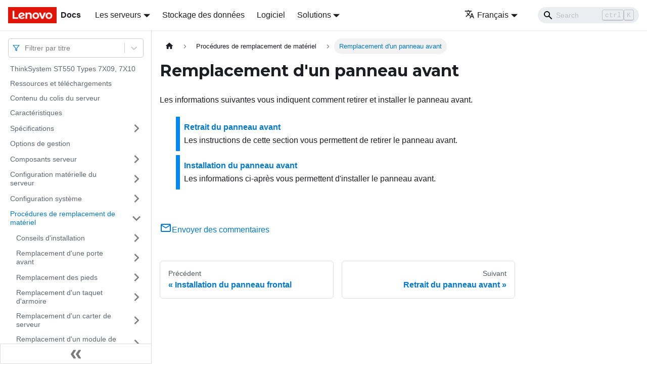

--- FILE ---
content_type: text/html; charset=UTF-8
request_url: https://pubs.lenovo.com/st550/fr/front_panel_board_replacement
body_size: 7190
content:
<!doctype html>
<html lang="fr" dir="ltr" class="docs-wrapper docs-doc-page docs-version-current plugin-docs plugin-id-default docs-doc-id-front_panel_board_replacement" data-has-hydrated="false">
<head>
<meta charset="UTF-8">

<title data-rh="true">Remplacement d&#x27;un panneau avant | ThinkSystem ST550 | Lenovo Docs</title><meta data-rh="true" name="viewport" content="width=device-width,initial-scale=1"><meta data-rh="true" name="twitter:card" content="summary_large_image"><meta data-rh="true" property="og:image" content="https://pubs.lenovo.com/st550/fr/img/product_soc.png"><meta data-rh="true" name="twitter:image" content="https://pubs.lenovo.com/st550/fr/img/product_soc.png"><meta data-rh="true" property="og:url" content="https://pubs.lenovo.com/st550/fr/front_panel_board_replacement"><meta data-rh="true" name="docusaurus_locale" content="fr"><meta data-rh="true" name="docsearch:language" content="fr"><meta data-rh="true" name="keywords" content="ST550, 7X09, 7X10"><meta data-rh="true" name="og:site_name" content="Lenovo Documentation"><meta data-rh="true" name="robots" content="max-image-preview:large"><meta data-rh="true" name="docusaurus_version" content="current"><meta data-rh="true" name="docusaurus_tag" content="docs-default-current"><meta data-rh="true" name="docsearch:version" content="current"><meta data-rh="true" name="docsearch:docusaurus_tag" content="docs-default-current"><meta data-rh="true" property="og:title" content="Remplacement d&#x27;un panneau avant | ThinkSystem ST550 | Lenovo Docs"><meta data-rh="true" name="description" content="Les informations suivantes vous indiquent comment retirer et installer le panneau avant."><meta data-rh="true" property="og:description" content="Les informations suivantes vous indiquent comment retirer et installer le panneau avant."><link data-rh="true" rel="icon" href="/st550/fr/img/favicon.ico"><link data-rh="true" rel="canonical" href="https://pubs.lenovo.com/st550/fr/front_panel_board_replacement"><link data-rh="true" rel="alternate" href="https://pubs.lenovo.com/st550/front_panel_board_replacement" hreflang="en"><link data-rh="true" rel="alternate" href="https://pubs.lenovo.com/st550/de/front_panel_board_replacement" hreflang="de"><link data-rh="true" rel="alternate" href="https://pubs.lenovo.com/st550/es/front_panel_board_replacement" hreflang="es"><link data-rh="true" rel="alternate" href="https://pubs.lenovo.com/st550/fr/front_panel_board_replacement" hreflang="fr"><link data-rh="true" rel="alternate" href="https://pubs.lenovo.com/st550/it/front_panel_board_replacement" hreflang="it"><link data-rh="true" rel="alternate" href="https://pubs.lenovo.com/st550/ja/front_panel_board_replacement" hreflang="ja"><link data-rh="true" rel="alternate" href="https://pubs.lenovo.com/st550/ko/front_panel_board_replacement" hreflang="ko"><link data-rh="true" rel="alternate" href="https://pubs.lenovo.com/st550/pt-BR/front_panel_board_replacement" hreflang="pt-BR"><link data-rh="true" rel="alternate" href="https://pubs.lenovo.com/st550/ru/front_panel_board_replacement" hreflang="ru"><link data-rh="true" rel="alternate" href="https://pubs.lenovo.com/st550/th/front_panel_board_replacement" hreflang="th"><link data-rh="true" rel="alternate" href="https://pubs.lenovo.com/st550/zh-CN/front_panel_board_replacement" hreflang="zh-CN"><link data-rh="true" rel="alternate" href="https://pubs.lenovo.com/st550/zh-TW/front_panel_board_replacement" hreflang="zh-TW"><link data-rh="true" rel="alternate" href="https://pubs.lenovo.com/st550/front_panel_board_replacement" hreflang="x-default"><link rel="preconnect" href="https://www.google-analytics.com">
<link rel="preconnect" href="https://www.googletagmanager.com">
<script async src="https://www.googletagmanager.com/gtag/js?id=G-XM7YNY3PYK"></script>
<script>function gtag(){dataLayer.push(arguments)}window.dataLayer=window.dataLayer||[],gtag("js",new Date),gtag("config","G-XM7YNY3PYK",{anonymize_ip:!0})</script>




<link rel="preconnect" href="https://fonts.googleapis.com">
<link rel="preconnect" href="https://fonts.gstatic.com" crossorigin="anonymous"><link rel="stylesheet" href="/st550/fr/assets/css/styles.71a3ff13.css">
<link rel="preload" href="/st550/fr/assets/js/runtime~main.c137d5e7.js" as="script">
<link rel="preload" href="/st550/fr/assets/js/main.d83af64b.js" as="script">
</head>
<body class="navigation-with-keyboard">
<script>!function(){function t(t){document.documentElement.setAttribute("data-theme",t)}var e=function(){var t=null;try{t=new URLSearchParams(window.location.search).get("docusaurus-theme")}catch(t){}return t}()||function(){var t=null;try{t=localStorage.getItem("theme")}catch(t){}return t}();t(null!==e?e:"light")}()</script><div id="__docusaurus">
<div role="region" aria-label="Aller au contenu principal"><a class="skipToContent_FR4N" href="#__docusaurus_skipToContent_fallback">Aller au contenu principal</a></div><nav aria-label="Main" class="navbar navbar--fixed-top navbarHideable_glH5"><div class="navbar__inner"><div class="navbar__items"><button aria-label="Ouvrir/fermer la barre de navigation" aria-expanded="false" class="navbar__toggle clean-btn" type="button"><svg width="30" height="30" viewBox="0 0 30 30" aria-hidden="true"><path stroke="currentColor" stroke-linecap="round" stroke-miterlimit="10" stroke-width="2" d="M4 7h22M4 15h22M4 23h22"></path></svg></button><a href="https://pubs.lenovo.com/fr/" target="_self" rel="noopener noreferrer" class="navbar__brand"><div class="navbar__logo"><img src="/st550/fr/img/lenovo.png" alt="Lenovo Logo" class="themedImage_zFba themedImage--light_SMtw" height="32" width="96"><img src="/st550/fr/img/lenovo.png" alt="Lenovo Logo" class="themedImage_zFba themedImage--dark_SHhT" height="32" width="96"></div><b class="navbar__title text--truncate">Docs</b></a><div class="navbar__item dropdown dropdown--hoverable"><a href="#" aria-haspopup="true" aria-expanded="false" role="button" class="navbar__link">Les serveurs</a><ul class="dropdown__menu"><li><a href="https://pubs.lenovo.com/fr/thinksystem" target="_self" rel="noopener noreferrer" class="dropdown__link externalLink-none">ThinkSystem<svg width="12" height="12" aria-hidden="true" viewBox="0 0 24 24" class="iconExternalLink_SHu7"><path fill="currentColor" d="M21 13v10h-21v-19h12v2h-10v15h17v-8h2zm3-12h-10.988l4.035 4-6.977 7.07 2.828 2.828 6.977-7.07 4.125 4.172v-11z"></path></svg></a></li><li><a href="https://pubs.lenovo.com/fr/thinkedge" target="_self" rel="noopener noreferrer" class="dropdown__link externalLink-none">ThinkEdge<svg width="12" height="12" aria-hidden="true" viewBox="0 0 24 24" class="iconExternalLink_SHu7"><path fill="currentColor" d="M21 13v10h-21v-19h12v2h-10v15h17v-8h2zm3-12h-10.988l4.035 4-6.977 7.07 2.828 2.828 6.977-7.07 4.125 4.172v-11z"></path></svg></a></li><li><a href="https://pubs.lenovo.com/fr/systemx" target="_self" rel="noopener noreferrer" class="dropdown__link externalLink-none">System x<svg width="12" height="12" aria-hidden="true" viewBox="0 0 24 24" class="iconExternalLink_SHu7"><path fill="currentColor" d="M21 13v10h-21v-19h12v2h-10v15h17v-8h2zm3-12h-10.988l4.035 4-6.977 7.07 2.828 2.828 6.977-7.07 4.125 4.172v-11z"></path></svg></a></li><li><a href="https://serveroption.lenovo.com/" target="_blank" rel="noopener noreferrer" class="dropdown__link">Option<svg width="12" height="12" aria-hidden="true" viewBox="0 0 24 24" class="iconExternalLink_SHu7"><path fill="currentColor" d="M21 13v10h-21v-19h12v2h-10v15h17v-8h2zm3-12h-10.988l4.035 4-6.977 7.07 2.828 2.828 6.977-7.07 4.125 4.172v-11z"></path></svg></a></li></ul></div><a href="https://datacentersupport.lenovo.com/storagepubs" target="_self" rel="noopener noreferrer" class="navbar__item navbar__link externalLink-none">Stockage des données<svg width="13.5" height="13.5" aria-hidden="true" viewBox="0 0 24 24" class="iconExternalLink_SHu7"><path fill="currentColor" d="M21 13v10h-21v-19h12v2h-10v15h17v-8h2zm3-12h-10.988l4.035 4-6.977 7.07 2.828 2.828 6.977-7.07 4.125 4.172v-11z"></path></svg></a><a href="https://pubs.lenovo.com/fr/software" target="_self" rel="noopener noreferrer" class="navbar__item navbar__link externalLink-none">Logiciel<svg width="13.5" height="13.5" aria-hidden="true" viewBox="0 0 24 24" class="iconExternalLink_SHu7"><path fill="currentColor" d="M21 13v10h-21v-19h12v2h-10v15h17v-8h2zm3-12h-10.988l4.035 4-6.977 7.07 2.828 2.828 6.977-7.07 4.125 4.172v-11z"></path></svg></a><div class="navbar__item dropdown dropdown--hoverable"><a href="#" aria-haspopup="true" aria-expanded="false" role="button" class="navbar__link">Solutions</a><ul class="dropdown__menu"><li><a href="https://pubs.lenovo.com/fr/thinkagile" target="_self" rel="noopener noreferrer" class="dropdown__link externalLink-none">ThinkAgile<svg width="12" height="12" aria-hidden="true" viewBox="0 0 24 24" class="iconExternalLink_SHu7"><path fill="currentColor" d="M21 13v10h-21v-19h12v2h-10v15h17v-8h2zm3-12h-10.988l4.035 4-6.977 7.07 2.828 2.828 6.977-7.07 4.125 4.172v-11z"></path></svg></a></li><li><a href="https://pubs.lenovo.com/fr/water-cooling-solution" target="_self" rel="noopener noreferrer" class="dropdown__link externalLink-none">Water Cooling Solution<svg width="12" height="12" aria-hidden="true" viewBox="0 0 24 24" class="iconExternalLink_SHu7"><path fill="currentColor" d="M21 13v10h-21v-19h12v2h-10v15h17v-8h2zm3-12h-10.988l4.035 4-6.977 7.07 2.828 2.828 6.977-7.07 4.125 4.172v-11z"></path></svg></a></li></ul></div></div><div class="navbar__items navbar__items--right"><div class="navbar__item dropdown dropdown--hoverable dropdown--right"><a href="#" aria-haspopup="true" aria-expanded="false" role="button" class="navbar__link"><svg viewBox="0 0 24 24" width="20" height="20" aria-hidden="true" class="iconLanguage_DSK9"><path fill="currentColor" d="M12.87 15.07l-2.54-2.51.03-.03c1.74-1.94 2.98-4.17 3.71-6.53H17V4h-7V2H8v2H1v1.99h11.17C11.5 7.92 10.44 9.75 9 11.35 8.07 10.32 7.3 9.19 6.69 8h-2c.73 1.63 1.73 3.17 2.98 4.56l-5.09 5.02L4 19l5-5 3.11 3.11.76-2.04zM18.5 10h-2L12 22h2l1.12-3h4.75L21 22h2l-4.5-12zm-2.62 7l1.62-4.33L19.12 17h-3.24z"></path></svg>Français</a><ul class="dropdown__menu"><li><a href="/st550/front_panel_board_replacement" target="_self" rel="noopener noreferrer" class="dropdown__link" lang="en">English</a></li><li><a href="/st550/de/front_panel_board_replacement" target="_self" rel="noopener noreferrer" class="dropdown__link" lang="de">Deutsch</a></li><li><a href="/st550/es/front_panel_board_replacement" target="_self" rel="noopener noreferrer" class="dropdown__link" lang="es">Español</a></li><li><a href="/st550/fr/front_panel_board_replacement" target="_self" rel="noopener noreferrer" class="dropdown__link dropdown__link--active" lang="fr">Français</a></li><li><a href="/st550/it/front_panel_board_replacement" target="_self" rel="noopener noreferrer" class="dropdown__link" lang="it">Italiano</a></li><li><a href="/st550/ja/front_panel_board_replacement" target="_self" rel="noopener noreferrer" class="dropdown__link" lang="ja">日本語</a></li><li><a href="/st550/ko/front_panel_board_replacement" target="_self" rel="noopener noreferrer" class="dropdown__link" lang="ko">한국어</a></li><li><a href="/st550/pt-BR/front_panel_board_replacement" target="_self" rel="noopener noreferrer" class="dropdown__link" lang="pt-BR">Português do Brasil</a></li><li><a href="/st550/ru/front_panel_board_replacement" target="_self" rel="noopener noreferrer" class="dropdown__link" lang="ru">Русский</a></li><li><a href="/st550/th/front_panel_board_replacement" target="_self" rel="noopener noreferrer" class="dropdown__link" lang="th">ภาษาไทย</a></li><li><a href="/st550/zh-CN/front_panel_board_replacement" target="_self" rel="noopener noreferrer" class="dropdown__link" lang="zh-CN">简体中文</a></li><li><a href="/st550/zh-TW/front_panel_board_replacement" target="_self" rel="noopener noreferrer" class="dropdown__link" lang="zh-TW">繁體中文</a></li></ul></div><div class="searchBox_BlU4"><div class="navbar__search searchBarContainer_h4SQ"><input placeholder="Search" aria-label="Search" class="navbar__search-input"><div class="loadingRing_kmHx searchBarLoadingRing_AT3w"><div></div><div></div><div></div><div></div></div></div></div></div></div><div role="presentation" class="navbar-sidebar__backdrop"></div></nav><div id="__docusaurus_skipToContent_fallback" class="main-wrapper mainWrapper_OJKY docsWrapper_a8OH"><button aria-label="Retour au début de la page" class="clean-btn theme-back-to-top-button backToTopButton_xZQ7" type="button"></button><div class="docPage_LEBb"><aside class="theme-doc-sidebar-container docSidebarContainer_TOXn"><div class="sidebarViewport_swqP"><div class="sidebar_TiFu sidebarWithHideableNavbar_b5mb"><a href="https://pubs.lenovo.com/fr/" target="_self" rel="noopener noreferrer" tabindex="-1" class="sidebarLogo_Jpyc"><img src="/st550/fr/img/lenovo.png" alt="Lenovo Logo" class="themedImage_zFba themedImage--light_SMtw" height="32" width="96"><img src="/st550/fr/img/lenovo.png" alt="Lenovo Logo" class="themedImage_zFba themedImage--dark_SHhT" height="32" width="96"><b>Docs</b></a><nav aria-label="Docs sidebar" class="menu thin-scrollbar menu_Y1UP"><style data-emotion="css b62m3t-container">.css-b62m3t-container{position:relative;box-sizing:border-box;}</style><div class="titleFilter_mcU3 css-b62m3t-container"><style data-emotion="css 7pg0cj-a11yText">.css-7pg0cj-a11yText{z-index:9999;border:0;clip:rect(1px, 1px, 1px, 1px);height:1px;width:1px;position:absolute;overflow:hidden;padding:0;white-space:nowrap;}</style><span id="react-select-1133-live-region" class="css-7pg0cj-a11yText"></span><span aria-live="polite" aria-atomic="false" aria-relevant="additions text" role="log" class="css-7pg0cj-a11yText"></span><style data-emotion="css 13cymwt-control">.css-13cymwt-control{-webkit-align-items:center;-webkit-box-align:center;-ms-flex-align:center;align-items:center;cursor:default;display:-webkit-box;display:-webkit-flex;display:-ms-flexbox;display:flex;-webkit-box-flex-wrap:wrap;-webkit-flex-wrap:wrap;-ms-flex-wrap:wrap;flex-wrap:wrap;-webkit-box-pack:justify;-webkit-justify-content:space-between;justify-content:space-between;min-height:38px;outline:0!important;position:relative;-webkit-transition:all 100ms;transition:all 100ms;background-color:hsl(0, 0%, 100%);border-color:hsl(0, 0%, 80%);border-radius:4px;border-style:solid;border-width:1px;box-sizing:border-box;}.css-13cymwt-control:hover{border-color:hsl(0, 0%, 70%);}</style><div class="title-filter__control css-13cymwt-control"><svg stroke="currentColor" fill="none" stroke-width="2" viewBox="0 0 24 24" stroke-linecap="round" stroke-linejoin="round" class="titleFilterIcon_Fmk3" height="1em" width="1em" xmlns="http://www.w3.org/2000/svg"><polygon points="22 3 2 3 10 12.46 10 19 14 21 14 12.46 22 3"></polygon></svg> <style data-emotion="css hlgwow">.css-hlgwow{-webkit-align-items:center;-webkit-box-align:center;-ms-flex-align:center;align-items:center;display:grid;-webkit-flex:1;-ms-flex:1;flex:1;-webkit-box-flex-wrap:wrap;-webkit-flex-wrap:wrap;-ms-flex-wrap:wrap;flex-wrap:wrap;-webkit-overflow-scrolling:touch;position:relative;overflow:hidden;padding:2px 8px;box-sizing:border-box;}</style><div class="title-filter__value-container css-hlgwow"><style data-emotion="css 1jqq78o-placeholder">.css-1jqq78o-placeholder{grid-area:1/1/2/3;color:hsl(0, 0%, 50%);margin-left:2px;margin-right:2px;box-sizing:border-box;}</style><div class="title-filter__placeholder css-1jqq78o-placeholder" id="react-select-1133-placeholder">Filtrer par titre</div><style data-emotion="css 19bb58m">.css-19bb58m{visibility:visible;-webkit-flex:1 1 auto;-ms-flex:1 1 auto;flex:1 1 auto;display:inline-grid;grid-area:1/1/2/3;grid-template-columns:0 min-content;margin:2px;padding-bottom:2px;padding-top:2px;color:hsl(0, 0%, 20%);box-sizing:border-box;}.css-19bb58m:after{content:attr(data-value) " ";visibility:hidden;white-space:pre;grid-area:1/2;font:inherit;min-width:2px;border:0;margin:0;outline:0;padding:0;}</style><div class="title-filter__input-container css-19bb58m" data-value=""><input class="title-filter__input" style="label:input;color:inherit;background:0;opacity:1;width:100%;grid-area:1 / 2;font:inherit;min-width:2px;border:0;margin:0;outline:0;padding:0" autocapitalize="none" autocomplete="off" autocorrect="off" id="react-select-1133-input" spellcheck="false" tabindex="0" aria-autocomplete="list" aria-expanded="false" aria-haspopup="true" role="combobox" aria-activedescendant="" aria-describedby="react-select-1133-placeholder"></div></div><style data-emotion="css 1wy0on6">.css-1wy0on6{-webkit-align-items:center;-webkit-box-align:center;-ms-flex-align:center;align-items:center;-webkit-align-self:stretch;-ms-flex-item-align:stretch;align-self:stretch;display:-webkit-box;display:-webkit-flex;display:-ms-flexbox;display:flex;-webkit-flex-shrink:0;-ms-flex-negative:0;flex-shrink:0;box-sizing:border-box;}</style><div class="title-filter__indicators css-1wy0on6"><style data-emotion="css 1u9des2-indicatorSeparator">.css-1u9des2-indicatorSeparator{-webkit-align-self:stretch;-ms-flex-item-align:stretch;align-self:stretch;width:1px;background-color:hsl(0, 0%, 80%);margin-bottom:8px;margin-top:8px;box-sizing:border-box;}</style><span class="title-filter__indicator-separator css-1u9des2-indicatorSeparator"></span><style data-emotion="css 1xc3v61-indicatorContainer">.css-1xc3v61-indicatorContainer{display:-webkit-box;display:-webkit-flex;display:-ms-flexbox;display:flex;-webkit-transition:color 150ms;transition:color 150ms;color:hsl(0, 0%, 80%);padding:8px;box-sizing:border-box;}.css-1xc3v61-indicatorContainer:hover{color:hsl(0, 0%, 60%);}</style><div class="title-filter__indicator title-filter__dropdown-indicator css-1xc3v61-indicatorContainer" aria-hidden="true"><style data-emotion="css 8mmkcg">.css-8mmkcg{display:inline-block;fill:currentColor;line-height:1;stroke:currentColor;stroke-width:0;}</style><svg height="20" width="20" viewBox="0 0 20 20" aria-hidden="true" focusable="false" class="css-8mmkcg"><path d="M4.516 7.548c0.436-0.446 1.043-0.481 1.576 0l3.908 3.747 3.908-3.747c0.533-0.481 1.141-0.446 1.574 0 0.436 0.445 0.408 1.197 0 1.615-0.406 0.418-4.695 4.502-4.695 4.502-0.217 0.223-0.502 0.335-0.787 0.335s-0.57-0.112-0.789-0.335c0 0-4.287-4.084-4.695-4.502s-0.436-1.17 0-1.615z"></path></svg></div></div></div></div><ul class="theme-doc-sidebar-menu menu__list"><li class="theme-doc-sidebar-item-link theme-doc-sidebar-item-link-level-1 menu__list-item"><a class="menu__link" href="/st550/fr/">ThinkSystem ST550 Types 7X09, 7X10</a></li><li class="theme-doc-sidebar-item-link theme-doc-sidebar-item-link-level-1 menu__list-item"><a class="menu__link" href="/st550/fr/pdf_files">Ressources et téléchargements</a></li><li class="theme-doc-sidebar-item-link theme-doc-sidebar-item-link-level-1 menu__list-item"><a class="menu__link" href="/st550/fr/server_package_contents">Contenu du colis du serveur</a></li><li class="theme-doc-sidebar-item-link theme-doc-sidebar-item-link-level-1 menu__list-item"><a class="menu__link" href="/st550/fr/server_features">Caractéristiques</a></li><li class="theme-doc-sidebar-item-category theme-doc-sidebar-item-category-level-1 menu__list-item menu__list-item--collapsed"><div class="menu__list-item-collapsible"><a class="menu__link menu__link--sublist" aria-expanded="false" href="/st550/fr/server_specifications">Spécifications</a><button aria-label="Plier/Déplier la catégorie &#x27;Spécifications&#x27; de la barre latérale" type="button" class="clean-btn menu__caret"></button></div></li><li class="theme-doc-sidebar-item-link theme-doc-sidebar-item-link-level-1 menu__list-item"><a class="menu__link" href="/st550/fr/management_options">Options de gestion</a></li><li class="theme-doc-sidebar-item-category theme-doc-sidebar-item-category-level-1 menu__list-item menu__list-item--collapsed"><div class="menu__list-item-collapsible"><a class="menu__link menu__link--sublist" aria-expanded="false" href="/st550/fr/server_components">Composants serveur</a><button aria-label="Plier/Déplier la catégorie &#x27;Composants serveur&#x27; de la barre latérale" type="button" class="clean-btn menu__caret"></button></div></li><li class="theme-doc-sidebar-item-category theme-doc-sidebar-item-category-level-1 menu__list-item menu__list-item--collapsed"><div class="menu__list-item-collapsible"><a class="menu__link menu__link--sublist" aria-expanded="false" href="/st550/fr/server_setup">Configuration matérielle du serveur</a><button aria-label="Plier/Déplier la catégorie &#x27;Configuration matérielle du serveur&#x27; de la barre latérale" type="button" class="clean-btn menu__caret"></button></div></li><li class="theme-doc-sidebar-item-category theme-doc-sidebar-item-category-level-1 menu__list-item menu__list-item--collapsed"><div class="menu__list-item-collapsible"><a class="menu__link menu__link--sublist" aria-expanded="false" href="/st550/fr/managing_your_server">Configuration système</a><button aria-label="Plier/Déplier la catégorie &#x27;Configuration système&#x27; de la barre latérale" type="button" class="clean-btn menu__caret"></button></div></li><li class="theme-doc-sidebar-item-category theme-doc-sidebar-item-category-level-1 menu__list-item"><div class="menu__list-item-collapsible"><a class="menu__link menu__link--sublist menu__link--active" aria-expanded="true" href="/st550/fr/maintenance_manual_hardware_replacement_procedures">Procédures de remplacement de matériel</a><button aria-label="Plier/Déplier la catégorie &#x27;Procédures de remplacement de matériel&#x27; de la barre latérale" type="button" class="clean-btn menu__caret"></button></div><ul style="display:block;overflow:visible;height:auto" class="menu__list"><li class="theme-doc-sidebar-item-category theme-doc-sidebar-item-category-level-2 menu__list-item menu__list-item--collapsed"><div class="menu__list-item-collapsible"><a class="menu__link menu__link--sublist" aria-expanded="false" tabindex="0" href="/st550/fr/maintenance_manual_installation_guidelines">Conseils d&#x27;installation</a><button aria-label="Plier/Déplier la catégorie &#x27;Conseils d&#x27;installation&#x27; de la barre latérale" type="button" class="clean-btn menu__caret"></button></div></li><li class="theme-doc-sidebar-item-category theme-doc-sidebar-item-category-level-2 menu__list-item menu__list-item--collapsed"><div class="menu__list-item-collapsible"><a class="menu__link menu__link--sublist" aria-expanded="false" tabindex="0" href="/st550/fr/front_door_replacement">Remplacement d&#x27;une porte avant</a><button aria-label="Plier/Déplier la catégorie &#x27;Remplacement d&#x27;une porte avant&#x27; de la barre latérale" type="button" class="clean-btn menu__caret"></button></div></li><li class="theme-doc-sidebar-item-category theme-doc-sidebar-item-category-level-2 menu__list-item menu__list-item--collapsed"><div class="menu__list-item-collapsible"><a class="menu__link menu__link--sublist" aria-expanded="false" tabindex="0" href="/st550/fr/foot_stands_replacement">Remplacement des pieds</a><button aria-label="Plier/Déplier la catégorie &#x27;Remplacement des pieds&#x27; de la barre latérale" type="button" class="clean-btn menu__caret"></button></div></li><li class="theme-doc-sidebar-item-category theme-doc-sidebar-item-category-level-2 menu__list-item menu__list-item--collapsed"><div class="menu__list-item-collapsible"><a class="menu__link menu__link--sublist" aria-expanded="false" tabindex="0" href="/st550/fr/rack_handles_replacement">Remplacement d&#x27;un taquet d&#x27;armoire</a><button aria-label="Plier/Déplier la catégorie &#x27;Remplacement d&#x27;un taquet d&#x27;armoire&#x27; de la barre latérale" type="button" class="clean-btn menu__caret"></button></div></li><li class="theme-doc-sidebar-item-category theme-doc-sidebar-item-category-level-2 menu__list-item menu__list-item--collapsed"><div class="menu__list-item-collapsible"><a class="menu__link menu__link--sublist" aria-expanded="false" tabindex="0" href="/st550/fr/top_cover_replacement">Remplacement d&#x27;un carter de serveur</a><button aria-label="Plier/Déplier la catégorie &#x27;Remplacement d&#x27;un carter de serveur&#x27; de la barre latérale" type="button" class="clean-btn menu__caret"></button></div></li><li class="theme-doc-sidebar-item-category theme-doc-sidebar-item-category-level-2 menu__list-item menu__list-item--collapsed"><div class="menu__list-item-collapsible"><a class="menu__link menu__link--sublist" aria-expanded="false" tabindex="0" href="/st550/fr/RAID_super_capacitor_module_replacement">Remplacement d&#x27;un module de supercondensateur RAID</a><button aria-label="Plier/Déplier la catégorie &#x27;Remplacement d&#x27;un module de supercondensateur RAID&#x27; de la barre latérale" type="button" class="clean-btn menu__caret"></button></div></li><li class="theme-doc-sidebar-item-category theme-doc-sidebar-item-category-level-2 menu__list-item menu__list-item--collapsed"><div class="menu__list-item-collapsible"><a class="menu__link menu__link--sublist" aria-expanded="false" tabindex="0" href="/st550/fr/air_baffle_replacement">Remplacement de la grille d&#x27;aération</a><button aria-label="Plier/Déplier la catégorie &#x27;Remplacement de la grille d&#x27;aération&#x27; de la barre latérale" type="button" class="clean-btn menu__caret"></button></div></li><li class="theme-doc-sidebar-item-category theme-doc-sidebar-item-category-level-2 menu__list-item menu__list-item--collapsed"><div class="menu__list-item-collapsible"><a class="menu__link menu__link--sublist" aria-expanded="false" tabindex="0" href="/st550/fr/system_fan_replacement">Remplacement d&#x27;un ventilateur avant</a><button aria-label="Plier/Déplier la catégorie &#x27;Remplacement d&#x27;un ventilateur avant&#x27; de la barre latérale" type="button" class="clean-btn menu__caret"></button></div></li><li class="theme-doc-sidebar-item-category theme-doc-sidebar-item-category-level-2 menu__list-item menu__list-item--collapsed"><div class="menu__list-item-collapsible"><a class="menu__link menu__link--sublist" aria-expanded="false" tabindex="0" href="/st550/fr/rear_fan_replacement">Remplacement d&#x27;un ventilateur arrière</a><button aria-label="Plier/Déplier la catégorie &#x27;Remplacement d&#x27;un ventilateur arrière&#x27; de la barre latérale" type="button" class="clean-btn menu__caret"></button></div></li><li class="theme-doc-sidebar-item-category theme-doc-sidebar-item-category-level-2 menu__list-item menu__list-item--collapsed"><div class="menu__list-item-collapsible"><a class="menu__link menu__link--sublist" aria-expanded="false" tabindex="0" href="/st550/fr/PCIe_adapter_holder_replacement">Remplacement d&#x27;un support d&#x27;adaptateur PCIe</a><button aria-label="Plier/Déplier la catégorie &#x27;Remplacement d&#x27;un support d&#x27;adaptateur PCIe&#x27; de la barre latérale" type="button" class="clean-btn menu__caret"></button></div></li><li class="theme-doc-sidebar-item-category theme-doc-sidebar-item-category-level-2 menu__list-item menu__list-item--collapsed"><div class="menu__list-item-collapsible"><a class="menu__link menu__link--sublist" aria-expanded="false" tabindex="0" href="/st550/fr/front_bezel_replacement">Remplacement d&#x27;un panneau frontal</a><button aria-label="Plier/Déplier la catégorie &#x27;Remplacement d&#x27;un panneau frontal&#x27; de la barre latérale" type="button" class="clean-btn menu__caret"></button></div></li><li class="theme-doc-sidebar-item-category theme-doc-sidebar-item-category-level-2 menu__list-item"><div class="menu__list-item-collapsible menu__list-item-collapsible--active"><a class="menu__link menu__link--sublist menu__link--active" aria-current="page" aria-expanded="true" tabindex="0" href="/st550/fr/front_panel_board_replacement">Remplacement d&#x27;un panneau avant</a><button aria-label="Plier/Déplier la catégorie &#x27;Remplacement d&#x27;un panneau avant&#x27; de la barre latérale" type="button" class="clean-btn menu__caret"></button></div><ul style="display:block;overflow:visible;height:auto" class="menu__list"><li class="theme-doc-sidebar-item-link theme-doc-sidebar-item-link-level-3 menu__list-item"><a class="menu__link" tabindex="0" href="/st550/fr/remove_the_front_panel_board">Retrait du panneau avant</a></li><li class="theme-doc-sidebar-item-link theme-doc-sidebar-item-link-level-3 menu__list-item"><a class="menu__link" tabindex="0" href="/st550/fr/install_the_front_panel_board">Installation du panneau avant</a></li></ul></li><li class="theme-doc-sidebar-item-category theme-doc-sidebar-item-category-level-2 menu__list-item menu__list-item--collapsed"><div class="menu__list-item-collapsible"><a class="menu__link menu__link--sublist" aria-expanded="false" tabindex="0" href="/st550/fr/optical_drive_replacement">Remplacement d&#x27;une unité de disque optique ou d&#x27;une unité de bande</a><button aria-label="Plier/Déplier la catégorie &#x27;Remplacement d&#x27;une unité de disque optique ou d&#x27;une unité de bande&#x27; de la barre latérale" type="button" class="clean-btn menu__caret"></button></div></li><li class="theme-doc-sidebar-item-category theme-doc-sidebar-item-category-level-2 menu__list-item menu__list-item--collapsed"><div class="menu__list-item-collapsible"><a class="menu__link menu__link--sublist" aria-expanded="false" tabindex="0" href="/st550/fr/simple-swap_drive_replacement">Remplacement d&#x27;une unité à remplacement standard</a><button aria-label="Plier/Déplier la catégorie &#x27;Remplacement d&#x27;une unité à remplacement standard&#x27; de la barre latérale" type="button" class="clean-btn menu__caret"></button></div></li><li class="theme-doc-sidebar-item-category theme-doc-sidebar-item-category-level-2 menu__list-item menu__list-item--collapsed"><div class="menu__list-item-collapsible"><a class="menu__link menu__link--sublist" aria-expanded="false" tabindex="0" href="/st550/fr/hot-swap_drive_replacement">Remplacement d&#x27;une unité remplaçable à chaud</a><button aria-label="Plier/Déplier la catégorie &#x27;Remplacement d&#x27;une unité remplaçable à chaud&#x27; de la barre latérale" type="button" class="clean-btn menu__caret"></button></div></li><li class="theme-doc-sidebar-item-category theme-doc-sidebar-item-category-level-2 menu__list-item menu__list-item--collapsed"><div class="menu__list-item-collapsible"><a class="menu__link menu__link--sublist" aria-expanded="false" tabindex="0" href="/st550/fr/backplate_replacement">Remplacement d&#x27;une plaque arrière d&#x27;unité à remplacement standard</a><button aria-label="Plier/Déplier la catégorie &#x27;Remplacement d&#x27;une plaque arrière d&#x27;unité à remplacement standard&#x27; de la barre latérale" type="button" class="clean-btn menu__caret"></button></div></li><li class="theme-doc-sidebar-item-category theme-doc-sidebar-item-category-level-2 menu__list-item menu__list-item--collapsed"><div class="menu__list-item-collapsible"><a class="menu__link menu__link--sublist" aria-expanded="false" tabindex="0" href="/st550/fr/backplane_replacement">Remplacement du fond de panier d&#x27;ue unité remplaçable à chaud</a><button aria-label="Plier/Déplier la catégorie &#x27;Remplacement du fond de panier d&#x27;ue unité remplaçable à chaud&#x27; de la barre latérale" type="button" class="clean-btn menu__caret"></button></div></li><li class="theme-doc-sidebar-item-category theme-doc-sidebar-item-category-level-2 menu__list-item menu__list-item--collapsed"><div class="menu__list-item-collapsible"><a class="menu__link menu__link--sublist" aria-expanded="false" tabindex="0" href="/st550/fr/expansion_drive_cage_replacement">Remplacement d&#x27;un boîtier d&#x27;unités de disque dur d&#x27;extension</a><button aria-label="Plier/Déplier la catégorie &#x27;Remplacement d&#x27;un boîtier d&#x27;unités de disque dur d&#x27;extension&#x27; de la barre latérale" type="button" class="clean-btn menu__caret"></button></div></li><li class="theme-doc-sidebar-item-category theme-doc-sidebar-item-category-level-2 menu__list-item menu__list-item--collapsed"><div class="menu__list-item-collapsible"><a class="menu__link menu__link--sublist" aria-expanded="false" tabindex="0" href="/st550/fr/memory_module_replacement">Remplacement d&#x27;une barrette DIMM</a><button aria-label="Plier/Déplier la catégorie &#x27;Remplacement d&#x27;une barrette DIMM&#x27; de la barre latérale" type="button" class="clean-btn menu__caret"></button></div></li><li class="theme-doc-sidebar-item-category theme-doc-sidebar-item-category-level-2 menu__list-item menu__list-item--collapsed"><div class="menu__list-item-collapsible"><a class="menu__link menu__link--sublist" aria-expanded="false" tabindex="0" href="/st550/fr/PCIe_adapter_retainer_replacement">Remplacement d&#x27;un dispositif de retenue d&#x27;adaptateur PCIe</a><button aria-label="Plier/Déplier la catégorie &#x27;Remplacement d&#x27;un dispositif de retenue d&#x27;adaptateur PCIe&#x27; de la barre latérale" type="button" class="clean-btn menu__caret"></button></div></li><li class="theme-doc-sidebar-item-category theme-doc-sidebar-item-category-level-2 menu__list-item menu__list-item--collapsed"><div class="menu__list-item-collapsible"><a class="menu__link menu__link--sublist" aria-expanded="false" tabindex="0" href="/st550/fr/PCIe_adapter_replacement">Remplacement d&#x27;un adaptateur PCIe</a><button aria-label="Plier/Déplier la catégorie &#x27;Remplacement d&#x27;un adaptateur PCIe&#x27; de la barre latérale" type="button" class="clean-btn menu__caret"></button></div></li><li class="theme-doc-sidebar-item-category theme-doc-sidebar-item-category-level-2 menu__list-item menu__list-item--collapsed"><div class="menu__list-item-collapsible"><a class="menu__link menu__link--sublist" aria-expanded="false" tabindex="0" href="/st550/fr/cmos_battery_replacement">Remplacement d&#x27;une pile CMOS</a><button aria-label="Plier/Déplier la catégorie &#x27;Remplacement d&#x27;une pile CMOS&#x27; de la barre latérale" type="button" class="clean-btn menu__caret"></button></div></li><li class="theme-doc-sidebar-item-category theme-doc-sidebar-item-category-level-2 menu__list-item menu__list-item--collapsed"><div class="menu__list-item-collapsible"><a class="menu__link menu__link--sublist" aria-expanded="false" tabindex="0" href="/st550/fr/serial_port_module_replacement">Remplacement d&#x27;un module de port série</a><button aria-label="Plier/Déplier la catégorie &#x27;Remplacement d&#x27;un module de port série&#x27; de la barre latérale" type="button" class="clean-btn menu__caret"></button></div></li><li class="theme-doc-sidebar-item-category theme-doc-sidebar-item-category-level-2 menu__list-item menu__list-item--collapsed"><div class="menu__list-item-collapsible"><a class="menu__link menu__link--sublist" aria-expanded="false" tabindex="0" href="/st550/fr/M.2_module_replacement">Remplacement d&#x27;un fond de panier M.2 et d&#x27;une unité M.2</a><button aria-label="Plier/Déplier la catégorie &#x27;Remplacement d&#x27;un fond de panier M.2 et d&#x27;une unité M.2&#x27; de la barre latérale" type="button" class="clean-btn menu__caret"></button></div></li><li class="theme-doc-sidebar-item-category theme-doc-sidebar-item-category-level-2 menu__list-item menu__list-item--collapsed"><div class="menu__list-item-collapsible"><a class="menu__link menu__link--sublist" aria-expanded="false" tabindex="0" href="/st550/fr/TCM_replacement">Remplacement d’un adaptateur TCM/TPM (pour la Chine continentale uniquement)</a><button aria-label="Plier/Déplier la catégorie &#x27;Remplacement d’un adaptateur TCM/TPM (pour la Chine continentale uniquement)&#x27; de la barre latérale" type="button" class="clean-btn menu__caret"></button></div></li><li class="theme-doc-sidebar-item-category theme-doc-sidebar-item-category-level-2 menu__list-item menu__list-item--collapsed"><div class="menu__list-item-collapsible"><a class="menu__link menu__link--sublist" aria-expanded="false" tabindex="0" href="/st550/fr/intrusion_switch_replacement">Remplacement de commutateur de détection d&#x27;intrusion</a><button aria-label="Plier/Déplier la catégorie &#x27;Remplacement de commutateur de détection d&#x27;intrusion&#x27; de la barre latérale" type="button" class="clean-btn menu__caret"></button></div></li><li class="theme-doc-sidebar-item-category theme-doc-sidebar-item-category-level-2 menu__list-item menu__list-item--collapsed"><div class="menu__list-item-collapsible"><a class="menu__link menu__link--sublist" aria-expanded="false" tabindex="0" href="/st550/fr/fixed_power_supply_replacement">Remplacement d&#x27;un bloc d&#x27;alimentation fixe</a><button aria-label="Plier/Déplier la catégorie &#x27;Remplacement d&#x27;un bloc d&#x27;alimentation fixe&#x27; de la barre latérale" type="button" class="clean-btn menu__caret"></button></div></li><li class="theme-doc-sidebar-item-category theme-doc-sidebar-item-category-level-2 menu__list-item menu__list-item--collapsed"><div class="menu__list-item-collapsible"><a class="menu__link menu__link--sublist" aria-expanded="false" tabindex="0" href="/st550/fr/hot-swap_power_supply_replacement">Remplacement d&#x27;un bloc d&#x27;alimentation remplaçable à chaud</a><button aria-label="Plier/Déplier la catégorie &#x27;Remplacement d&#x27;un bloc d&#x27;alimentation remplaçable à chaud&#x27; de la barre latérale" type="button" class="clean-btn menu__caret"></button></div></li><li class="theme-doc-sidebar-item-category theme-doc-sidebar-item-category-level-2 menu__list-item menu__list-item--collapsed"><div class="menu__list-item-collapsible"><a class="menu__link menu__link--sublist" aria-expanded="false" tabindex="0" href="/st550/fr/power_interface_board_replacement">Remplacement d&#x27;une carte d&#x27;interface d&#x27;alimentation</a><button aria-label="Plier/Déplier la catégorie &#x27;Remplacement d&#x27;une carte d&#x27;interface d&#x27;alimentation&#x27; de la barre latérale" type="button" class="clean-btn menu__caret"></button></div></li><li class="theme-doc-sidebar-item-category theme-doc-sidebar-item-category-level-2 menu__list-item menu__list-item--collapsed"><div class="menu__list-item-collapsible"><a class="menu__link menu__link--sublist" aria-expanded="false" tabindex="0" href="/st550/fr/hot-swap_power_supply_cage_replacement">Remplacement d&#x27;un boîtier d&#x27;alimentation remplaçable à chaud</a><button aria-label="Plier/Déplier la catégorie &#x27;Remplacement d&#x27;un boîtier d&#x27;alimentation remplaçable à chaud&#x27; de la barre latérale" type="button" class="clean-btn menu__caret"></button></div></li><li class="theme-doc-sidebar-item-category theme-doc-sidebar-item-category-level-2 menu__list-item menu__list-item--collapsed"><div class="menu__list-item-collapsible"><a class="menu__link menu__link--sublist" aria-expanded="false" tabindex="0" href="/st550/fr/microprocessor_replacement">Remplacement d&#x27;un processeur et d&#x27;un dissipateur thermique</a><button aria-label="Plier/Déplier la catégorie &#x27;Remplacement d&#x27;un processeur et d&#x27;un dissipateur thermique&#x27; de la barre latérale" type="button" class="clean-btn menu__caret"></button></div></li><li class="theme-doc-sidebar-item-category theme-doc-sidebar-item-category-level-2 menu__list-item menu__list-item--collapsed"><div class="menu__list-item-collapsible"><a class="menu__link menu__link--sublist" aria-expanded="false" tabindex="0" href="/st550/fr/system_board_replacement">Remplacement de la carte mère</a><button aria-label="Plier/Déplier la catégorie &#x27;Remplacement de la carte mère&#x27; de la barre latérale" type="button" class="clean-btn menu__caret"></button></div></li><li class="theme-doc-sidebar-item-link theme-doc-sidebar-item-link-level-2 menu__list-item"><a class="menu__link" tabindex="0" href="/st550/fr/complete_the_parts_replacement">Fin du remplacement des composants</a></li></ul></li><li class="theme-doc-sidebar-item-category theme-doc-sidebar-item-category-level-1 menu__list-item menu__list-item--collapsed"><div class="menu__list-item-collapsible"><a class="menu__link menu__link--sublist" aria-expanded="false" href="/st550/fr/maintenance_manual_problem_determination">Identification des problèmes</a><button aria-label="Plier/Déplier la catégorie &#x27;Identification des problèmes&#x27; de la barre latérale" type="button" class="clean-btn menu__caret"></button></div></li><li class="theme-doc-sidebar-item-category theme-doc-sidebar-item-category-level-1 menu__list-item menu__list-item--collapsed"><div class="menu__list-item-collapsible"><a class="menu__link menu__link--sublist" aria-expanded="false" href="/st550/fr/messages_introduction">Messages</a><button aria-label="Plier/Déplier la catégorie &#x27;Messages&#x27; de la barre latérale" type="button" class="clean-btn menu__caret"></button></div></li><li class="theme-doc-sidebar-item-link theme-doc-sidebar-item-link-level-1 menu__list-item"><a class="menu__link" href="/st550/fr/service_bulletins">Astuces</a></li><li class="theme-doc-sidebar-item-link theme-doc-sidebar-item-link-level-1 menu__list-item"><a class="menu__link" href="/st550/fr/security_advisories">Conseils de sécurité</a></li><li class="theme-doc-sidebar-item-category theme-doc-sidebar-item-category-level-1 menu__list-item menu__list-item--collapsed"><div class="menu__list-item-collapsible"><a class="menu__link menu__link--sublist" aria-expanded="false" href="/st550/fr/getting_help_and_technical_assistance">Service d’aide et d’assistance</a><button aria-label="Plier/Déplier la catégorie &#x27;Service d’aide et d’assistance&#x27; de la barre latérale" type="button" class="clean-btn menu__caret"></button></div></li></ul><div class="sidebar-resource-links"><hr><div><a href="https://lenovopress.lenovo.com/lp1055-thinksystem-st550-server" class="menu__link" target="_BLANK"><img height="24" width="24" src="https://pubs.lenovo.com/img/lenovopress.png"><span class="sidebarLinks-name">ThinkSystem ST550 Server Product Guide</span><div><svg stroke="currentColor" fill="currentColor" stroke-width="0" viewBox="0 0 512 512" height="0.875rem" width="0.875rem" xmlns="http://www.w3.org/2000/svg"><path d="M432,320H400a16,16,0,0,0-16,16V448H64V128H208a16,16,0,0,0,16-16V80a16,16,0,0,0-16-16H48A48,48,0,0,0,0,112V464a48,48,0,0,0,48,48H400a48,48,0,0,0,48-48V336A16,16,0,0,0,432,320ZM488,0h-128c-21.37,0-32.05,25.91-17,41l35.73,35.73L135,320.37a24,24,0,0,0,0,34L157.67,377a24,24,0,0,0,34,0L435.28,133.32,471,169c15,15,41,4.5,41-17V24A24,24,0,0,0,488,0Z"></path></svg></div></a></div></div></nav><button type="button" title="Réduire le menu latéral" aria-label="Réduire le menu latéral" class="button button--secondary button--outline collapseSidebarButton_e0pa"><svg width="20" height="20" aria-hidden="true" class="collapseSidebarButtonIcon_KEWD"><g fill="#7a7a7a"><path d="M9.992 10.023c0 .2-.062.399-.172.547l-4.996 7.492a.982.982 0 01-.828.454H1c-.55 0-1-.453-1-1 0-.2.059-.403.168-.551l4.629-6.942L.168 3.078A.939.939 0 010 2.528c0-.548.45-.997 1-.997h2.996c.352 0 .649.18.828.45L9.82 9.472c.11.148.172.347.172.55zm0 0"></path><path d="M19.98 10.023c0 .2-.058.399-.168.547l-4.996 7.492a.987.987 0 01-.828.454h-3c-.547 0-.996-.453-.996-1 0-.2.059-.403.168-.551l4.625-6.942-4.625-6.945a.939.939 0 01-.168-.55 1 1 0 01.996-.997h3c.348 0 .649.18.828.45l4.996 7.492c.11.148.168.347.168.55zm0 0"></path></g></svg></button></div></div></aside><main class="docMainContainer_LQPs"><div class="container padding-top--md padding-bottom--lg"><div class="row"><div class="col docItemCol_z5aJ"><div class="docItemContainer_c0TR"><article><nav class="theme-doc-breadcrumbs breadcrumbsContainer_DwUf" aria-label="Fil d&#x27;Ariane"><ul class="breadcrumbs" itemscope="" itemtype="https://schema.org/BreadcrumbList"><li class="breadcrumbs__item"><a aria-label="Page d&#x27;accueil" class="breadcrumbs__link" href="/st550/fr/"><svg viewBox="0 0 24 24" class="breadcrumbHomeIcon_Ppp2"><path d="M10 19v-5h4v5c0 .55.45 1 1 1h3c.55 0 1-.45 1-1v-7h1.7c.46 0 .68-.57.33-.87L12.67 3.6c-.38-.34-.96-.34-1.34 0l-8.36 7.53c-.34.3-.13.87.33.87H5v7c0 .55.45 1 1 1h3c.55 0 1-.45 1-1z" fill="currentColor"></path></svg></a></li><li itemscope="" itemprop="itemListElement" itemtype="https://schema.org/ListItem" class="breadcrumbs__item"><a class="breadcrumbs__link" itemprop="item" href="/st550/fr/maintenance_manual_hardware_replacement_procedures"><span itemprop="name">Procédures de remplacement de matériel</span></a><meta itemprop="position" content="1"></li><li itemscope="" itemprop="itemListElement" itemtype="https://schema.org/ListItem" class="breadcrumbs__item breadcrumbs__item--active"><span class="breadcrumbs__link" itemprop="name">Remplacement d&#x27;un panneau avant</span><meta itemprop="position" content="2"></li></ul></nav><div class="theme-doc-markdown markdown"><h1>Remplacement d&#x27;un panneau avant</h1><div class="body refbody"><p class="shortdesc">Les informations suivantes vous indiquent comment retirer et installer le panneau avant.</p><div class="section"></div></div><div class="related-links"><ul class="ullinks"><li class="link ulchildlink"><strong><a href="/st550/fr/remove_the_front_panel_board">Retrait du panneau avant</a></strong><br>Les instructions de cette section vous permettent de retirer le panneau avant.</li><li class="link ulchildlink"><strong><a href="/st550/fr/install_the_front_panel_board">Installation du panneau avant</a></strong><br>Les informations ci-après vous permettent d&#x27;installer le panneau avant.</li></ul></div><div></div></div><div class="feedback docusaurus-mt-lg" style="color:#ccc"><svg stroke="currentColor" fill="currentColor" stroke-width="0" viewBox="0 0 24 24" class="react-icons" height="1.5em" width="1.5em" xmlns="http://www.w3.org/2000/svg"><path fill="none" d="M0 0h24v24H0V0z"></path><path d="M20 4H4c-1.1 0-1.99.9-1.99 2L2 18c0 1.1.9 2 2 2h16c1.1 0 2-.9 2-2V6c0-1.1-.9-2-2-2zm0 14H4V8l8 5 8-5v10zm-8-7L4 6h16l-8 5z"></path></svg>Envoyer des commentaires</div></article><nav class="pagination-nav docusaurus-mt-lg" aria-label="Pages de documentation"><a class="pagination-nav__link pagination-nav__link--prev" href="/st550/fr/install_the_front_bezel"><div class="pagination-nav__sublabel">Précédent</div><div class="pagination-nav__label">Installation du panneau frontal</div></a><a class="pagination-nav__link pagination-nav__link--next" href="/st550/fr/remove_the_front_panel_board"><div class="pagination-nav__sublabel">Suivant</div><div class="pagination-nav__label">Retrait du panneau avant</div></a></nav></div></div></div></div></main></div></div><footer class="footer footer--dark"><div class="container container-fluid"><div class="footer__bottom text--center"><div class="footer__copyright">© 2025 Lenovo. All rights reserved. <span class="lenovo-policy"><a href="https://www.lenovo.com/privacy/" target="_blank">Privacy Policy</a> | <a href="https://www.lenovo.com/us/en/legal/" target="_blank">Terms of Use</a></span></div></div></div></footer></div>
<script src="/st550/fr/assets/js/runtime~main.c137d5e7.js"></script>
<script src="/st550/fr/assets/js/main.d83af64b.js"></script>
</body>
</html>

--- FILE ---
content_type: application/javascript
request_url: https://pubs.lenovo.com/st550/fr/assets/js/main.d83af64b.js
body_size: 193511
content:
/*! For license information please see main.d83af64b.js.LICENSE.txt */
(self.webpackChunkdocs_importer=self.webpackChunkdocs_importer||[]).push([[40179],{23735:(e,t,n)=>{"use strict";function r(e){var t,n,s="";if("string"==typeof e||"number"==typeof e)s+=e;else if("object"==typeof e)if(Array.isArray(e))for(t=0;t<e.length;t++)e[t]&&(n=r(e[t]))&&(s&&(s+=" "),s+=n);else for(t in e)e[t]&&(s&&(s+=" "),s+=t);return s}n.d(t,{Z:()=>s});const s=function(){for(var e,t,n=0,s="";n<arguments.length;)(e=arguments[n++])&&(t=r(e))&&(s&&(s+=" "),s+=t);return s}},73346:(e,t,n)=>{"use strict";function r(e){var t,n,s="";if("string"==typeof e||"number"==typeof e)s+=e;else if("object"==typeof e)if(Array.isArray(e))for(t=0;t<e.length;t++)e[t]&&(n=r(e[t]))&&(s&&(s+=" "),s+=n);else for(t in e)e[t]&&(s&&(s+=" "),s+=t);return s}n.d(t,{Z:()=>s});const s=function(){for(var e,t,n=0,s="";n<arguments.length;)(e=arguments[n++])&&(t=r(e))&&(s&&(s+=" "),s+=t);return s}},33839:(e,t,n)=>{"use strict";function r(e){var t,n,s="";if("string"==typeof e||"number"==typeof e)s+=e;else if("object"==typeof e)if(Array.isArray(e))for(t=0;t<e.length;t++)e[t]&&(n=r(e[t]))&&(s&&(s+=" "),s+=n);else for(t in e)e[t]&&(s&&(s+=" "),s+=t);return s}n.d(t,{Z:()=>s});const s=function(){for(var e,t,n=0,s="";n<arguments.length;)(e=arguments[n++])&&(t=r(e))&&(s&&(s+=" "),s+=t);return s}},27328:(e,t,n)=>{"use strict";n.d(t,{lX:()=>_,q_:()=>v,ob:()=>p,PP:()=>M,Ep:()=>f});var r=n(26335);function s(e){return"/"===e.charAt(0)}function o(e,t){for(var n=t,r=n+1,s=e.length;r<s;n+=1,r+=1)e[n]=e[r];e.pop()}const a=function(e,t){void 0===t&&(t="");var n,r=e&&e.split("/")||[],a=t&&t.split("/")||[],c=e&&s(e),i=t&&s(t),d=c||i;if(e&&s(e)?a=r:r.length&&(a.pop(),a=a.concat(r)),!a.length)return"/";if(a.length){var u=a[a.length-1];n="."===u||".."===u||""===u}else n=!1;for(var l=0,f=a.length;f>=0;f--){var p=a[f];"."===p?o(a,f):".."===p?(o(a,f),l++):l&&(o(a,f),l--)}if(!d)for(;l--;l)a.unshift("..");!d||""===a[0]||a[0]&&s(a[0])||a.unshift("");var m=a.join("/");return n&&"/"!==m.substr(-1)&&(m+="/"),m};var c=n(94495);function i(e){return"/"===e.charAt(0)?e:"/"+e}function d(e){return"/"===e.charAt(0)?e.substr(1):e}function u(e,t){return function(e,t){return 0===e.toLowerCase().indexOf(t.toLowerCase())&&-1!=="/?#".indexOf(e.charAt(t.length))}(e,t)?e.substr(t.length):e}function l(e){return"/"===e.charAt(e.length-1)?e.slice(0,-1):e}function f(e){var t=e.pathname,n=e.search,r=e.hash,s=t||"/";return n&&"?"!==n&&(s+="?"===n.charAt(0)?n:"?"+n),r&&"#"!==r&&(s+="#"===r.charAt(0)?r:"#"+r),s}function p(e,t,n,s){var o;"string"==typeof e?(o=function(e){var t=e||"/",n="",r="",s=t.indexOf("#");-1!==s&&(r=t.substr(s),t=t.substr(0,s));var o=t.indexOf("?");return-1!==o&&(n=t.substr(o),t=t.substr(0,o)),{pathname:t,search:"?"===n?"":n,hash:"#"===r?"":r}}(e),o.state=t):(void 0===(o=(0,r.Z)({},e)).pathname&&(o.pathname=""),o.search?"?"!==o.search.charAt(0)&&(o.search="?"+o.search):o.search="",o.hash?"#"!==o.hash.charAt(0)&&(o.hash="#"+o.hash):o.hash="",void 0!==t&&void 0===o.state&&(o.state=t));try{o.pathname=decodeURI(o.pathname)}catch(c){throw c instanceof URIError?new URIError('Pathname "'+o.pathname+'" could not be decoded. This is likely caused by an invalid percent-encoding.'):c}return n&&(o.key=n),s?o.pathname?"/"!==o.pathname.charAt(0)&&(o.pathname=a(o.pathname,s.pathname)):o.pathname=s.pathname:o.pathname||(o.pathname="/"),o}function m(){var e=null;var t=[];return{setPrompt:function(t){return e=t,function(){e===t&&(e=null)}},confirmTransitionTo:function(t,n,r,s){if(null!=e){var o="function"==typeof e?e(t,n):e;"string"==typeof o?"function"==typeof r?r(o,s):s(!0):s(!1!==o)}else s(!0)},appendListener:function(e){var n=!0;function r(){n&&e.apply(void 0,arguments)}return t.push(r),function(){n=!1,t=t.filter((function(e){return e!==r}))}},notifyListeners:function(){for(var e=arguments.length,n=new Array(e),r=0;r<e;r++)n[r]=arguments[r];t.forEach((function(e){return e.apply(void 0,n)}))}}}var b=!("undefined"==typeof window||!window.document||!window.document.createElement);function h(e,t){t(window.confirm(e))}var P="popstate",S="hashchange";function F(){try{return window.history.state||{}}catch(e){return{}}}function _(e){void 0===e&&(e={}),b||(0,c.Z)(!1);var t,n=window.history,s=(-1===(t=window.navigator.userAgent).indexOf("Android 2.")&&-1===t.indexOf("Android 4.0")||-1===t.indexOf("Mobile Safari")||-1!==t.indexOf("Chrome")||-1!==t.indexOf("Windows Phone"))&&window.history&&"pushState"in window.history,o=!(-1===window.navigator.userAgent.indexOf("Trident")),a=e,d=a.forceRefresh,_=void 0!==d&&d,Q=a.getUserConfirmation,X=void 0===Q?h:Q,g=a.keyLength,I=void 0===g?6:g,x=e.basename?l(i(e.basename)):"";function v(e){var t=e||{},n=t.key,r=t.state,s=window.location,o=s.pathname+s.search+s.hash;return x&&(o=u(o,x)),p(o,r,n)}function y(){return Math.random().toString(36).substr(2,I)}var M=m();function w(e){(0,r.Z)(j,e),j.length=n.length,M.notifyListeners(j.location,j.action)}function E(e){(function(e){return void 0===e.state&&-1===navigator.userAgent.indexOf("CriOS")})(e)||k(v(e.state))}function O(){k(v(F()))}var N=!1;function k(e){if(N)N=!1,w();else{M.confirmTransitionTo(e,"POP",X,(function(t){t?w({action:"POP",location:e}):function(e){var t=j.location,n=C.indexOf(t.key);-1===n&&(n=0);var r=C.indexOf(e.key);-1===r&&(r=0);var s=n-r;s&&(N=!0,W(s))}(e)}))}}var A=v(F()),C=[A.key];function U(e){return x+f(e)}function W(e){n.go(e)}var D=0;function T(e){1===(D+=e)&&1===e?(window.addEventListener(P,E),o&&window.addEventListener(S,O)):0===D&&(window.removeEventListener(P,E),o&&window.removeEventListener(S,O))}var L=!1;var j={length:n.length,action:"POP",location:A,createHref:U,push:function(e,t){var r="PUSH",o=p(e,t,y(),j.location);M.confirmTransitionTo(o,r,X,(function(e){if(e){var t=U(o),a=o.key,c=o.state;if(s)if(n.pushState({key:a,state:c},null,t),_)window.location.href=t;else{var i=C.indexOf(j.location.key),d=C.slice(0,i+1);d.push(o.key),C=d,w({action:r,location:o})}else window.location.href=t}}))},replace:function(e,t){var r="REPLACE",o=p(e,t,y(),j.location);M.confirmTransitionTo(o,r,X,(function(e){if(e){var t=U(o),a=o.key,c=o.state;if(s)if(n.replaceState({key:a,state:c},null,t),_)window.location.replace(t);else{var i=C.indexOf(j.location.key);-1!==i&&(C[i]=o.key),w({action:r,location:o})}else window.location.replace(t)}}))},go:W,goBack:function(){W(-1)},goForward:function(){W(1)},block:function(e){void 0===e&&(e=!1);var t=M.setPrompt(e);return L||(T(1),L=!0),function(){return L&&(L=!1,T(-1)),t()}},listen:function(e){var t=M.appendListener(e);return T(1),function(){T(-1),t()}}};return j}var Q="hashchange",X={hashbang:{encodePath:function(e){return"!"===e.charAt(0)?e:"!/"+d(e)},decodePath:function(e){return"!"===e.charAt(0)?e.substr(1):e}},noslash:{encodePath:d,decodePath:i},slash:{encodePath:i,decodePath:i}};function g(e){var t=e.indexOf("#");return-1===t?e:e.slice(0,t)}function I(){var e=window.location.href,t=e.indexOf("#");return-1===t?"":e.substring(t+1)}function x(e){window.location.replace(g(window.location.href)+"#"+e)}function v(e){void 0===e&&(e={}),b||(0,c.Z)(!1);var t=window.history,n=(window.navigator.userAgent.indexOf("Firefox"),e),s=n.getUserConfirmation,o=void 0===s?h:s,a=n.hashType,d=void 0===a?"slash":a,P=e.basename?l(i(e.basename)):"",S=X[d],F=S.encodePath,_=S.decodePath;function v(){var e=_(I());return P&&(e=u(e,P)),p(e)}var y=m();function M(e){(0,r.Z)(L,e),L.length=t.length,y.notifyListeners(L.location,L.action)}var w=!1,E=null;function O(){var e,t,n=I(),r=F(n);if(n!==r)x(r);else{var s=v(),a=L.location;if(!w&&(t=s,(e=a).pathname===t.pathname&&e.search===t.search&&e.hash===t.hash))return;if(E===f(s))return;E=null,function(e){if(w)w=!1,M();else{var t="POP";y.confirmTransitionTo(e,t,o,(function(n){n?M({action:t,location:e}):function(e){var t=L.location,n=C.lastIndexOf(f(t));-1===n&&(n=0);var r=C.lastIndexOf(f(e));-1===r&&(r=0);var s=n-r;s&&(w=!0,U(s))}(e)}))}}(s)}}var N=I(),k=F(N);N!==k&&x(k);var A=v(),C=[f(A)];function U(e){t.go(e)}var W=0;function D(e){1===(W+=e)&&1===e?window.addEventListener(Q,O):0===W&&window.removeEventListener(Q,O)}var T=!1;var L={length:t.length,action:"POP",location:A,createHref:function(e){var t=document.querySelector("base"),n="";return t&&t.getAttribute("href")&&(n=g(window.location.href)),n+"#"+F(P+f(e))},push:function(e,t){var n="PUSH",r=p(e,void 0,void 0,L.location);y.confirmTransitionTo(r,n,o,(function(e){if(e){var t=f(r),s=F(P+t);if(I()!==s){E=t,function(e){window.location.hash=e}(s);var o=C.lastIndexOf(f(L.location)),a=C.slice(0,o+1);a.push(t),C=a,M({action:n,location:r})}else M()}}))},replace:function(e,t){var n="REPLACE",r=p(e,void 0,void 0,L.location);y.confirmTransitionTo(r,n,o,(function(e){if(e){var t=f(r),s=F(P+t);I()!==s&&(E=t,x(s));var o=C.indexOf(f(L.location));-1!==o&&(C[o]=t),M({action:n,location:r})}}))},go:U,goBack:function(){U(-1)},goForward:function(){U(1)},block:function(e){void 0===e&&(e=!1);var t=y.setPrompt(e);return T||(D(1),T=!0),function(){return T&&(T=!1,D(-1)),t()}},listen:function(e){var t=y.appendListener(e);return D(1),function(){D(-1),t()}}};return L}function y(e,t,n){return Math.min(Math.max(e,t),n)}function M(e){void 0===e&&(e={});var t=e,n=t.getUserConfirmation,s=t.initialEntries,o=void 0===s?["/"]:s,a=t.initialIndex,c=void 0===a?0:a,i=t.keyLength,d=void 0===i?6:i,u=m();function l(e){(0,r.Z)(_,e),_.length=_.entries.length,u.notifyListeners(_.location,_.action)}function b(){return Math.random().toString(36).substr(2,d)}var h=y(c,0,o.length-1),P=o.map((function(e){return p(e,void 0,"string"==typeof e?b():e.key||b())})),S=f;function F(e){var t=y(_.index+e,0,_.entries.length-1),r=_.entries[t];u.confirmTransitionTo(r,"POP",n,(function(e){e?l({action:"POP",location:r,index:t}):l()}))}var _={length:P.length,action:"POP",location:P[h],index:h,entries:P,createHref:S,push:function(e,t){var r="PUSH",s=p(e,t,b(),_.location);u.confirmTransitionTo(s,r,n,(function(e){if(e){var t=_.index+1,n=_.entries.slice(0);n.length>t?n.splice(t,n.length-t,s):n.push(s),l({action:r,location:s,index:t,entries:n})}}))},replace:function(e,t){var r="REPLACE",s=p(e,t,b(),_.location);u.confirmTransitionTo(s,r,n,(function(e){e&&(_.entries[_.index]=s,l({action:r,location:s}))}))},go:F,goBack:function(){F(-1)},goForward:function(){F(1)},canGo:function(e){var t=_.index+e;return t>=0&&t<_.entries.length},block:function(e){return void 0===e&&(e=!1),u.setPrompt(e)},listen:function(e){return u.appendListener(e)}};return _}},10483:(e,t,n)=>{"use strict";var r=n(72080),s={childContextTypes:!0,contextType:!0,contextTypes:!0,defaultProps:!0,displayName:!0,getDefaultProps:!0,getDerivedStateFromError:!0,getDerivedStateFromProps:!0,mixins:!0,propTypes:!0,type:!0},o={name:!0,length:!0,prototype:!0,caller:!0,callee:!0,arguments:!0,arity:!0},a={$$typeof:!0,compare:!0,defaultProps:!0,displayName:!0,propTypes:!0,type:!0},c={};function i(e){return r.isMemo(e)?a:c[e.$$typeof]||s}c[r.ForwardRef]={$$typeof:!0,render:!0,defaultProps:!0,displayName:!0,propTypes:!0},c[r.Memo]=a;var d=Object.defineProperty,u=Object.getOwnPropertyNames,l=Object.getOwnPropertySymbols,f=Object.getOwnPropertyDescriptor,p=Object.getPrototypeOf,m=Object.prototype;e.exports=function e(t,n,r){if("string"!=typeof n){if(m){var s=p(n);s&&s!==m&&e(t,s,r)}var a=u(n);l&&(a=a.concat(l(n)));for(var c=i(t),b=i(n),h=0;h<a.length;++h){var P=a[h];if(!(o[P]||r&&r[P]||b&&b[P]||c&&c[P])){var S=f(n,P);try{d(t,P,S)}catch(F){}}}}return t}},22755:e=>{"use strict";e.exports=function(e,t,n,r,s,o,a,c){if(!e){var i;if(void 0===t)i=new Error("Minified exception occurred; use the non-minified dev environment for the full error message and additional helpful warnings.");else{var d=[n,r,s,o,a,c],u=0;(i=new Error(t.replace(/%s/g,(function(){return d[u++]})))).name="Invariant Violation"}throw i.framesToPop=1,i}}},71347:e=>{e.exports=Array.isArray||function(e){return"[object Array]"==Object.prototype.toString.call(e)}},63866:function(e,t,n){var r,s;void 0===(s="function"==typeof(r=function(){return function(e){if(void 0===e)throw new Error("Lunr is not present. Please include / require Lunr before this script.");if(void 0===e.stemmerSupport)throw new Error("Lunr stemmer support is not present. Please include / require Lunr stemmer support before this script.");var t,n,r;e.fr=function(){this.pipeline.reset(),this.pipeline.add(e.fr.trimmer,e.fr.stopWordFilter,e.fr.stemmer),this.searchPipeline&&(this.searchPipeline.reset(),this.searchPipeline.add(e.fr.stemmer))},e.fr.wordCharacters="A-Za-z\xaa\xba\xc0-\xd6\xd8-\xf6\xf8-\u02b8\u02e0-\u02e4\u1d00-\u1d25\u1d2c-\u1d5c\u1d62-\u1d65\u1d6b-\u1d77\u1d79-\u1dbe\u1e00-\u1eff\u2071\u207f\u2090-\u209c\u212a\u212b\u2132\u214e\u2160-\u2188\u2c60-\u2c7f\ua722-\ua787\ua78b-\ua7ad\ua7b0-\ua7b7\ua7f7-\ua7ff\uab30-\uab5a\uab5c-\uab64\ufb00-\ufb06\uff21-\uff3a\uff41-\uff5a",e.fr.trimmer=e.trimmerSupport.generateTrimmer(e.fr.wordCharacters),e.Pipeline.registerFunction(e.fr.trimmer,"trimmer-fr"),e.fr.stemmer=(t=e.stemmerSupport.Among,n=e.stemmerSupport.SnowballProgram,r=new function(){var e,r,s,o=[new t("col",-1,-1),new t("par",-1,-1),new t("tap",-1,-1)],a=[new t("",-1,4),new t("I",0,1),new t("U",0,2),new t("Y",0,3)],c=[new t("iqU",-1,3),new t("abl",-1,3),new t("I\xe8r",-1,4),new t("i\xe8r",-1,4),new t("eus",-1,2),new t("iv",-1,1)],i=[new t("ic",-1,2),new t("abil",-1,1),new t("iv",-1,3)],d=[new t("iqUe",-1,1),new t("atrice",-1,2),new t("ance",-1,1),new t("ence",-1,5),new t("logie",-1,3),new t("able",-1,1),new t("isme",-1,1),new t("euse",-1,11),new t("iste",-1,1),new t("ive",-1,8),new t("if",-1,8),new t("usion",-1,4),new t("ation",-1,2),new t("ution",-1,4),new t("ateur",-1,2),new t("iqUes",-1,1),new t("atrices",-1,2),new t("ances",-1,1),new t("ences",-1,5),new t("logies",-1,3),new t("ables",-1,1),new t("ismes",-1,1),new t("euses",-1,11),new t("istes",-1,1),new t("ives",-1,8),new t("ifs",-1,8),new t("usions",-1,4),new t("ations",-1,2),new t("utions",-1,4),new t("ateurs",-1,2),new t("ments",-1,15),new t("ements",30,6),new t("issements",31,12),new t("it\xe9s",-1,7),new t("ment",-1,15),new t("ement",34,6),new t("issement",35,12),new t("amment",34,13),new t("emment",34,14),new t("aux",-1,10),new t("eaux",39,9),new t("eux",-1,1),new t("it\xe9",-1,7)],u=[new t("ira",-1,1),new t("ie",-1,1),new t("isse",-1,1),new t("issante",-1,1),new t("i",-1,1),new t("irai",4,1),new t("ir",-1,1),new t("iras",-1,1),new t("ies",-1,1),new t("\xeemes",-1,1),new t("isses",-1,1),new t("issantes",-1,1),new t("\xeetes",-1,1),new t("is",-1,1),new t("irais",13,1),new t("issais",13,1),new t("irions",-1,1),new t("issions",-1,1),new t("irons",-1,1),new t("issons",-1,1),new t("issants",-1,1),new t("it",-1,1),new t("irait",21,1),new t("issait",21,1),new t("issant",-1,1),new t("iraIent",-1,1),new t("issaIent",-1,1),new t("irent",-1,1),new t("issent",-1,1),new t("iront",-1,1),new t("\xeet",-1,1),new t("iriez",-1,1),new t("issiez",-1,1),new t("irez",-1,1),new t("issez",-1,1)],l=[new t("a",-1,3),new t("era",0,2),new t("asse",-1,3),new t("ante",-1,3),new t("\xe9e",-1,2),new t("ai",-1,3),new t("erai",5,2),new t("er",-1,2),new t("as",-1,3),new t("eras",8,2),new t("\xe2mes",-1,3),new t("asses",-1,3),new t("antes",-1,3),new t("\xe2tes",-1,3),new t("\xe9es",-1,2),new t("ais",-1,3),new t("erais",15,2),new t("ions",-1,1),new t("erions",17,2),new t("assions",17,3),new t("erons",-1,2),new t("ants",-1,3),new t("\xe9s",-1,2),new t("ait",-1,3),new t("erait",23,2),new t("ant",-1,3),new t("aIent",-1,3),new t("eraIent",26,2),new t("\xe8rent",-1,2),new t("assent",-1,3),new t("eront",-1,2),new t("\xe2t",-1,3),new t("ez",-1,2),new t("iez",32,2),new t("eriez",33,2),new t("assiez",33,3),new t("erez",32,2),new t("\xe9",-1,2)],f=[new t("e",-1,3),new t("I\xe8re",0,2),new t("i\xe8re",0,2),new t("ion",-1,1),new t("Ier",-1,2),new t("ier",-1,2),new t("\xeb",-1,4)],p=[new t("ell",-1,-1),new t("eill",-1,-1),new t("enn",-1,-1),new t("onn",-1,-1),new t("ett",-1,-1)],m=[17,65,16,1,0,0,0,0,0,0,0,0,0,0,0,128,130,103,8,5],b=[1,65,20,0,0,0,0,0,0,0,0,0,0,0,0,0,128],h=new n;function P(e,t,n){return!(!h.eq_s(1,e)||(h.ket=h.cursor,!h.in_grouping(m,97,251))||(h.slice_from(t),h.cursor=n,0))}function S(e,t,n){return!!h.eq_s(1,e)&&(h.ket=h.cursor,h.slice_from(t),h.cursor=n,!0)}function F(){for(var e,t;;){if(e=h.cursor,h.in_grouping(m,97,251)){if(h.bra=h.cursor,t=h.cursor,P("u","U",e))continue;if(h.cursor=t,P("i","I",e))continue;if(h.cursor=t,S("y","Y",e))continue}if(h.cursor=e,h.bra=e,!P("y","Y",e)){if(h.cursor=e,h.eq_s(1,"q")&&(h.bra=h.cursor,S("u","U",e)))continue;if(h.cursor=e,e>=h.limit)return;h.cursor++}}}function _(){for(;!h.in_grouping(m,97,251);){if(h.cursor>=h.limit)return!0;h.cursor++}for(;!h.out_grouping(m,97,251);){if(h.cursor>=h.limit)return!0;h.cursor++}return!1}function Q(){var t=h.cursor;if(s=h.limit,r=s,e=s,h.in_grouping(m,97,251)&&h.in_grouping(m,97,251)&&h.cursor<h.limit)h.cursor++;else if(h.cursor=t,!h.find_among(o,3)){h.cursor=t;do{if(h.cursor>=h.limit){h.cursor=s;break}h.cursor++}while(!h.in_grouping(m,97,251))}s=h.cursor,h.cursor=t,_()||(r=h.cursor,_()||(e=h.cursor))}function X(){for(var e,t;t=h.cursor,h.bra=t,e=h.find_among(a,4);)switch(h.ket=h.cursor,e){case 1:h.slice_from("i");break;case 2:h.slice_from("u");break;case 3:h.slice_from("y");break;case 4:if(h.cursor>=h.limit)return;h.cursor++}}function g(){return s<=h.cursor}function I(){return r<=h.cursor}function x(){return e<=h.cursor}function v(){var e,t;if(h.ket=h.cursor,e=h.find_among_b(d,43)){switch(h.bra=h.cursor,e){case 1:if(!x())return!1;h.slice_del();break;case 2:if(!x())return!1;h.slice_del(),h.ket=h.cursor,h.eq_s_b(2,"ic")&&(h.bra=h.cursor,x()?h.slice_del():h.slice_from("iqU"));break;case 3:if(!x())return!1;h.slice_from("log");break;case 4:if(!x())return!1;h.slice_from("u");break;case 5:if(!x())return!1;h.slice_from("ent");break;case 6:if(!g())return!1;if(h.slice_del(),h.ket=h.cursor,e=h.find_among_b(c,6))switch(h.bra=h.cursor,e){case 1:x()&&(h.slice_del(),h.ket=h.cursor,h.eq_s_b(2,"at")&&(h.bra=h.cursor,x()&&h.slice_del()));break;case 2:x()?h.slice_del():I()&&h.slice_from("eux");break;case 3:x()&&h.slice_del();break;case 4:g()&&h.slice_from("i")}break;case 7:if(!x())return!1;if(h.slice_del(),h.ket=h.cursor,e=h.find_among_b(i,3))switch(h.bra=h.cursor,e){case 1:x()?h.slice_del():h.slice_from("abl");break;case 2:x()?h.slice_del():h.slice_from("iqU");break;case 3:x()&&h.slice_del()}break;case 8:if(!x())return!1;if(h.slice_del(),h.ket=h.cursor,h.eq_s_b(2,"at")&&(h.bra=h.cursor,x()&&(h.slice_del(),h.ket=h.cursor,h.eq_s_b(2,"ic")))){h.bra=h.cursor,x()?h.slice_del():h.slice_from("iqU");break}break;case 9:h.slice_from("eau");break;case 10:if(!I())return!1;h.slice_from("al");break;case 11:if(x())h.slice_del();else{if(!I())return!1;h.slice_from("eux")}break;case 12:if(!I()||!h.out_grouping_b(m,97,251))return!1;h.slice_del();break;case 13:return g()&&h.slice_from("ant"),!1;case 14:return g()&&h.slice_from("ent"),!1;case 15:return t=h.limit-h.cursor,h.in_grouping_b(m,97,251)&&g()&&(h.cursor=h.limit-t,h.slice_del()),!1}return!0}return!1}function y(){var e,t;if(h.cursor<s)return!1;if(t=h.limit_backward,h.limit_backward=s,h.ket=h.cursor,!(e=h.find_among_b(u,35)))return h.limit_backward=t,!1;if(h.bra=h.cursor,1==e){if(!h.out_grouping_b(m,97,251))return h.limit_backward=t,!1;h.slice_del()}return h.limit_backward=t,!0}function M(){var e,t,n;if(h.cursor<s)return!1;if(t=h.limit_backward,h.limit_backward=s,h.ket=h.cursor,!(e=h.find_among_b(l,38)))return h.limit_backward=t,!1;switch(h.bra=h.cursor,e){case 1:if(!x())return h.limit_backward=t,!1;h.slice_del();break;case 2:h.slice_del();break;case 3:h.slice_del(),n=h.limit-h.cursor,h.ket=h.cursor,h.eq_s_b(1,"e")?(h.bra=h.cursor,h.slice_del()):h.cursor=h.limit-n}return h.limit_backward=t,!0}function w(){var e,t,n,r,o=h.limit-h.cursor;if(h.ket=h.cursor,h.eq_s_b(1,"s")?(h.bra=h.cursor,t=h.limit-h.cursor,h.out_grouping_b(b,97,232)?(h.cursor=h.limit-t,h.slice_del()):h.cursor=h.limit-o):h.cursor=h.limit-o,h.cursor>=s){if(n=h.limit_backward,h.limit_backward=s,h.ket=h.cursor,e=h.find_among_b(f,7))switch(h.bra=h.cursor,e){case 1:if(x()){if(r=h.limit-h.cursor,!h.eq_s_b(1,"s")&&(h.cursor=h.limit-r,!h.eq_s_b(1,"t")))break;h.slice_del()}break;case 2:h.slice_from("i");break;case 3:h.slice_del();break;case 4:h.eq_s_b(2,"gu")&&h.slice_del()}h.limit_backward=n}}function E(){var e=h.limit-h.cursor;h.find_among_b(p,5)&&(h.cursor=h.limit-e,h.ket=h.cursor,h.cursor>h.limit_backward&&(h.cursor--,h.bra=h.cursor,h.slice_del()))}function O(){for(var e,t=1;h.out_grouping_b(m,97,251);)t--;if(t<=0){if(h.ket=h.cursor,e=h.limit-h.cursor,!h.eq_s_b(1,"\xe9")&&(h.cursor=h.limit-e,!h.eq_s_b(1,"\xe8")))return;h.bra=h.cursor,h.slice_from("e")}}function N(){if(!v()&&(h.cursor=h.limit,!y()&&(h.cursor=h.limit,!M())))return h.cursor=h.limit,void w();h.cursor=h.limit,h.ket=h.cursor,h.eq_s_b(1,"Y")?(h.bra=h.cursor,h.slice_from("i")):(h.cursor=h.limit,h.eq_s_b(1,"\xe7")&&(h.bra=h.cursor,h.slice_from("c")))}this.setCurrent=function(e){h.setCurrent(e)},this.getCurrent=function(){return h.getCurrent()},this.stem=function(){var e=h.cursor;return F(),h.cursor=e,Q(),h.limit_backward=e,h.cursor=h.limit,N(),h.cursor=h.limit,E(),h.cursor=h.limit,O(),h.cursor=h.limit_backward,X(),!0}},function(e){return"function"==typeof e.update?e.update((function(e){return r.setCurrent(e),r.stem(),r.getCurrent()})):(r.setCurrent(e),r.stem(),r.getCurrent())}),e.Pipeline.registerFunction(e.fr.stemmer,"stemmer-fr"),e.fr.stopWordFilter=e.generateStopWordFilter("ai aie aient aies ait as au aura aurai auraient aurais aurait auras aurez auriez aurions aurons auront aux avaient avais avait avec avez aviez avions avons ayant ayez ayons c ce ceci cel\xe0 ces cet cette d dans de des du elle en es est et eu eue eues eurent eus eusse eussent eusses eussiez eussions eut eux e\xfbmes e\xfbt e\xfbtes furent fus fusse fussent fusses fussiez fussions fut f\xfbmes f\xfbt f\xfbtes ici il ils j je l la le les leur leurs lui m ma mais me mes moi mon m\xeame n ne nos notre nous on ont ou par pas pour qu que quel quelle quelles quels qui s sa sans se sera serai seraient serais serait seras serez seriez serions serons seront ses soi soient sois soit sommes son sont soyez soyons suis sur t ta te tes toi ton tu un une vos votre vous y \xe0 \xe9taient \xe9tais \xe9tait \xe9tant \xe9tiez \xe9tions \xe9t\xe9 \xe9t\xe9e \xe9t\xe9es \xe9t\xe9s \xeates".split(" ")),e.Pipeline.registerFunction(e.fr.stopWordFilter,"stopWordFilter-fr")}})?r.call(t,n,t,e):r)||(e.exports=s)},59815:function(e,t,n){var r,s;r=function(){return function(e){e.multiLanguage=function(){for(var t=Array.prototype.slice.call(arguments),n=t.join("-"),r="",s=[],o=[],a=0;a<t.length;++a)"en"==t[a]?(r+="\\w",s.unshift(e.stopWordFilter),s.push(e.stemmer),o.push(e.stemmer)):(r+=e[t[a]].wordCharacters,e[t[a]].stopWordFilter&&s.unshift(e[t[a]].stopWordFilter),e[t[a]].stemmer&&(s.push(e[t[a]].stemmer),o.push(e[t[a]].stemmer)));var c=e.trimmerSupport.generateTrimmer(r);return e.Pipeline.registerFunction(c,"lunr-multi-trimmer-"+n),s.unshift(c),function(){this.pipeline.reset(),this.pipeline.add.apply(this.pipeline,s),this.searchPipeline&&(this.searchPipeline.reset(),this.searchPipeline.add.apply(this.searchPipeline,o))}}}},void 0===(s="function"==typeof r?r.call(t,n,t,e):r)||(e.exports=s)},12225:function(e,t,n){var r,s;void 0===(s="function"==typeof(r=function(){return function(e){e.stemmerSupport={Among:function(e,t,n,r){if(this.toCharArray=function(e){for(var t=e.length,n=new Array(t),r=0;r<t;r++)n[r]=e.charCodeAt(r);return n},!e&&""!=e||!t&&0!=t||!n)throw"Bad Among initialisation: s:"+e+", substring_i: "+t+", result: "+n;this.s_size=e.length,this.s=this.toCharArray(e),this.substring_i=t,this.result=n,this.method=r},SnowballProgram:function(){var e;return{bra:0,ket:0,limit:0,cursor:0,limit_backward:0,setCurrent:function(t){e=t,this.cursor=0,this.limit=t.length,this.limit_backward=0,this.bra=this.cursor,this.ket=this.limit},getCurrent:function(){var t=e;return e=null,t},in_grouping:function(t,n,r){if(this.cursor<this.limit){var s=e.charCodeAt(this.cursor);if(s<=r&&s>=n&&t[(s-=n)>>3]&1<<(7&s))return this.cursor++,!0}return!1},in_grouping_b:function(t,n,r){if(this.cursor>this.limit_backward){var s=e.charCodeAt(this.cursor-1);if(s<=r&&s>=n&&t[(s-=n)>>3]&1<<(7&s))return this.cursor--,!0}return!1},out_grouping:function(t,n,r){if(this.cursor<this.limit){var s=e.charCodeAt(this.cursor);if(s>r||s<n)return this.cursor++,!0;if(!(t[(s-=n)>>3]&1<<(7&s)))return this.cursor++,!0}return!1},out_grouping_b:function(t,n,r){if(this.cursor>this.limit_backward){var s=e.charCodeAt(this.cursor-1);if(s>r||s<n)return this.cursor--,!0;if(!(t[(s-=n)>>3]&1<<(7&s)))return this.cursor--,!0}return!1},eq_s:function(t,n){if(this.limit-this.cursor<t)return!1;for(var r=0;r<t;r++)if(e.charCodeAt(this.cursor+r)!=n.charCodeAt(r))return!1;return this.cursor+=t,!0},eq_s_b:function(t,n){if(this.cursor-this.limit_backward<t)return!1;for(var r=0;r<t;r++)if(e.charCodeAt(this.cursor-t+r)!=n.charCodeAt(r))return!1;return this.cursor-=t,!0},find_among:function(t,n){for(var r=0,s=n,o=this.cursor,a=this.limit,c=0,i=0,d=!1;;){for(var u=r+(s-r>>1),l=0,f=c<i?c:i,p=t[u],m=f;m<p.s_size;m++){if(o+f==a){l=-1;break}if(l=e.charCodeAt(o+f)-p.s[m])break;f++}if(l<0?(s=u,i=f):(r=u,c=f),s-r<=1){if(r>0||s==r||d)break;d=!0}}for(;;){if(c>=(p=t[r]).s_size){if(this.cursor=o+p.s_size,!p.method)return p.result;var b=p.method();if(this.cursor=o+p.s_size,b)return p.result}if((r=p.substring_i)<0)return 0}},find_among_b:function(t,n){for(var r=0,s=n,o=this.cursor,a=this.limit_backward,c=0,i=0,d=!1;;){for(var u=r+(s-r>>1),l=0,f=c<i?c:i,p=(m=t[u]).s_size-1-f;p>=0;p--){if(o-f==a){l=-1;break}if(l=e.charCodeAt(o-1-f)-m.s[p])break;f++}if(l<0?(s=u,i=f):(r=u,c=f),s-r<=1){if(r>0||s==r||d)break;d=!0}}for(;;){var m;if(c>=(m=t[r]).s_size){if(this.cursor=o-m.s_size,!m.method)return m.result;var b=m.method();if(this.cursor=o-m.s_size,b)return m.result}if((r=m.substring_i)<0)return 0}},replace_s:function(t,n,r){var s=r.length-(n-t),o=e.substring(0,t),a=e.substring(n);return e=o+r+a,this.limit+=s,this.cursor>=n?this.cursor+=s:this.cursor>t&&(this.cursor=t),s},slice_check:function(){if(this.bra<0||this.bra>this.ket||this.ket>this.limit||this.limit>e.length)throw"faulty slice operation"},slice_from:function(e){this.slice_check(),this.replace_s(this.bra,this.ket,e)},slice_del:function(){this.slice_from("")},insert:function(e,t,n){var r=this.replace_s(e,t,n);e<=this.bra&&(this.bra+=r),e<=this.ket&&(this.ket+=r)},slice_to:function(){return this.slice_check(),e.substring(this.bra,this.ket)},eq_v_b:function(e){return this.eq_s_b(e.length,e)}}}},e.trimmerSupport={generateTrimmer:function(e){var t=new RegExp("^[^"+e+"]+"),n=new RegExp("[^"+e+"]+$");return function(e){return"function"==typeof e.update?e.update((function(e){return e.replace(t,"").replace(n,"")})):e.replace(t,"").replace(n,"")}}}}})?r.call(t,n,t,e):r)||(e.exports=s)},67032:(e,t,n)=>{var r,s;!function(){var o,a,c,i,d,u,l,f,p,m,b,h,P,S,F,_,Q,X,g,I,x,v,y,M,w,E,O,N,k,A,C=function(e){var t=new C.Builder;return t.pipeline.add(C.trimmer,C.stopWordFilter,C.stemmer),t.searchPipeline.add(C.stemmer),e.call(t,t),t.build()};C.version="2.3.9",C.utils={},C.utils.warn=(o=this,function(e){o.console&&console.warn&&console.warn(e)}),C.utils.asString=function(e){return null==e?"":e.toString()},C.utils.clone=function(e){if(null==e)return e;for(var t=Object.create(null),n=Object.keys(e),r=0;r<n.length;r++){var s=n[r],o=e[s];if(Array.isArray(o))t[s]=o.slice();else{if("string"!=typeof o&&"number"!=typeof o&&"boolean"!=typeof o)throw new TypeError("clone is not deep and does not support nested objects");t[s]=o}}return t},C.FieldRef=function(e,t,n){this.docRef=e,this.fieldName=t,this._stringValue=n},C.FieldRef.joiner="/",C.FieldRef.fromString=function(e){var t=e.indexOf(C.FieldRef.joiner);if(-1===t)throw"malformed field ref string";var n=e.slice(0,t),r=e.slice(t+1);return new C.FieldRef(r,n,e)},C.FieldRef.prototype.toString=function(){return null==this._stringValue&&(this._stringValue=this.fieldName+C.FieldRef.joiner+this.docRef),this._stringValue},C.Set=function(e){if(this.elements=Object.create(null),e){this.length=e.length;for(var t=0;t<this.length;t++)this.elements[e[t]]=!0}else this.length=0},C.Set.complete={intersect:function(e){return e},union:function(){return this},contains:function(){return!0}},C.Set.empty={intersect:function(){return this},union:function(e){return e},contains:function(){return!1}},C.Set.prototype.contains=function(e){return!!this.elements[e]},C.Set.prototype.intersect=function(e){var t,n,r,s=[];if(e===C.Set.complete)return this;if(e===C.Set.empty)return e;this.length<e.length?(t=this,n=e):(t=e,n=this),r=Object.keys(t.elements);for(var o=0;o<r.length;o++){var a=r[o];a in n.elements&&s.push(a)}return new C.Set(s)},C.Set.prototype.union=function(e){return e===C.Set.complete?C.Set.complete:e===C.Set.empty?this:new C.Set(Object.keys(this.elements).concat(Object.keys(e.elements)))},C.idf=function(e,t){var n=0;for(var r in e)"_index"!=r&&(n+=Object.keys(e[r]).length);var s=(t-n+.5)/(n+.5);return Math.log(1+Math.abs(s))},C.Token=function(e,t){this.str=e||"",this.metadata=t||{}},C.Token.prototype.toString=function(){return this.str},C.Token.prototype.update=function(e){return this.str=e(this.str,this.metadata),this},C.Token.prototype.clone=function(e){return e=e||function(e){return e},new C.Token(e(this.str,this.metadata),this.metadata)},C.tokenizer=function(e,t){if(null==e||null==e)return[];if(Array.isArray(e))return e.map((function(e){return new C.Token(C.utils.asString(e).toLowerCase(),C.utils.clone(t))}));for(var n=e.toString().toLowerCase(),r=n.length,s=[],o=0,a=0;o<=r;o++){var c=o-a;if(n.charAt(o).match(C.tokenizer.separator)||o==r){if(c>0){var i=C.utils.clone(t)||{};i.position=[a,c],i.index=s.length,s.push(new C.Token(n.slice(a,o),i))}a=o+1}}return s},C.tokenizer.separator=/[\s\-]+/,C.Pipeline=function(){this._stack=[]},C.Pipeline.registeredFunctions=Object.create(null),C.Pipeline.registerFunction=function(e,t){t in this.registeredFunctions&&C.utils.warn("Overwriting existing registered function: "+t),e.label=t,C.Pipeline.registeredFunctions[e.label]=e},C.Pipeline.warnIfFunctionNotRegistered=function(e){e.label&&e.label in this.registeredFunctions||C.utils.warn("Function is not registered with pipeline. This may cause problems when serialising the index.\n",e)},C.Pipeline.load=function(e){var t=new C.Pipeline;return e.forEach((function(e){var n=C.Pipeline.registeredFunctions[e];if(!n)throw new Error("Cannot load unregistered function: "+e);t.add(n)})),t},C.Pipeline.prototype.add=function(){Array.prototype.slice.call(arguments).forEach((function(e){C.Pipeline.warnIfFunctionNotRegistered(e),this._stack.push(e)}),this)},C.Pipeline.prototype.after=function(e,t){C.Pipeline.warnIfFunctionNotRegistered(t);var n=this._stack.indexOf(e);if(-1==n)throw new Error("Cannot find existingFn");n+=1,this._stack.splice(n,0,t)},C.Pipeline.prototype.before=function(e,t){C.Pipeline.warnIfFunctionNotRegistered(t);var n=this._stack.indexOf(e);if(-1==n)throw new Error("Cannot find existingFn");this._stack.splice(n,0,t)},C.Pipeline.prototype.remove=function(e){var t=this._stack.indexOf(e);-1!=t&&this._stack.splice(t,1)},C.Pipeline.prototype.run=function(e){for(var t=this._stack.length,n=0;n<t;n++){for(var r=this._stack[n],s=[],o=0;o<e.length;o++){var a=r(e[o],o,e);if(null!=a&&""!==a)if(Array.isArray(a))for(var c=0;c<a.length;c++)s.push(a[c]);else s.push(a)}e=s}return e},C.Pipeline.prototype.runString=function(e,t){var n=new C.Token(e,t);return this.run([n]).map((function(e){return e.toString()}))},C.Pipeline.prototype.reset=function(){this._stack=[]},C.Pipeline.prototype.toJSON=function(){return this._stack.map((function(e){return C.Pipeline.warnIfFunctionNotRegistered(e),e.label}))},C.Vector=function(e){this._magnitude=0,this.elements=e||[]},C.Vector.prototype.positionForIndex=function(e){if(0==this.elements.length)return 0;for(var t=0,n=this.elements.length/2,r=n-t,s=Math.floor(r/2),o=this.elements[2*s];r>1&&(o<e&&(t=s),o>e&&(n=s),o!=e);)r=n-t,s=t+Math.floor(r/2),o=this.elements[2*s];return o==e||o>e?2*s:o<e?2*(s+1):void 0},C.Vector.prototype.insert=function(e,t){this.upsert(e,t,(function(){throw"duplicate index"}))},C.Vector.prototype.upsert=function(e,t,n){this._magnitude=0;var r=this.positionForIndex(e);this.elements[r]==e?this.elements[r+1]=n(this.elements[r+1],t):this.elements.splice(r,0,e,t)},C.Vector.prototype.magnitude=function(){if(this._magnitude)return this._magnitude;for(var e=0,t=this.elements.length,n=1;n<t;n+=2){var r=this.elements[n];e+=r*r}return this._magnitude=Math.sqrt(e)},C.Vector.prototype.dot=function(e){for(var t=0,n=this.elements,r=e.elements,s=n.length,o=r.length,a=0,c=0,i=0,d=0;i<s&&d<o;)(a=n[i])<(c=r[d])?i+=2:a>c?d+=2:a==c&&(t+=n[i+1]*r[d+1],i+=2,d+=2);return t},C.Vector.prototype.similarity=function(e){return this.dot(e)/this.magnitude()||0},C.Vector.prototype.toArray=function(){for(var e=new Array(this.elements.length/2),t=1,n=0;t<this.elements.length;t+=2,n++)e[n]=this.elements[t];return e},C.Vector.prototype.toJSON=function(){return this.elements},C.stemmer=(a={ational:"ate",tional:"tion",enci:"ence",anci:"ance",izer:"ize",bli:"ble",alli:"al",entli:"ent",eli:"e",ousli:"ous",ization:"ize",ation:"ate",ator:"ate",alism:"al",iveness:"ive",fulness:"ful",ousness:"ous",aliti:"al",iviti:"ive",biliti:"ble",logi:"log"},c={icate:"ic",ative:"",alize:"al",iciti:"ic",ical:"ic",ful:"",ness:""},l="^("+(d="[^aeiou][^aeiouy]*")+")?"+(u=(i="[aeiouy]")+"[aeiou]*")+d+"("+u+")?$",f="^("+d+")?"+u+d+u+d,p="^("+d+")?"+i,m=new RegExp("^("+d+")?"+u+d),b=new RegExp(f),h=new RegExp(l),P=new RegExp(p),S=/^(.+?)(ss|i)es$/,F=/^(.+?)([^s])s$/,_=/^(.+?)eed$/,Q=/^(.+?)(ed|ing)$/,X=/.$/,g=/(at|bl|iz)$/,I=new RegExp("([^aeiouylsz])\\1$"),x=new RegExp("^"+d+i+"[^aeiouwxy]$"),v=/^(.+?[^aeiou])y$/,y=/^(.+?)(ational|tional|enci|anci|izer|bli|alli|entli|eli|ousli|ization|ation|ator|alism|iveness|fulness|ousness|aliti|iviti|biliti|logi)$/,M=/^(.+?)(icate|ative|alize|iciti|ical|ful|ness)$/,w=/^(.+?)(al|ance|ence|er|ic|able|ible|ant|ement|ment|ent|ou|ism|ate|iti|ous|ive|ize)$/,E=/^(.+?)(s|t)(ion)$/,O=/^(.+?)e$/,N=/ll$/,k=new RegExp("^"+d+i+"[^aeiouwxy]$"),A=function(e){var t,n,r,s,o,i,d;if(e.length<3)return e;if("y"==(r=e.substr(0,1))&&(e=r.toUpperCase()+e.substr(1)),o=F,(s=S).test(e)?e=e.replace(s,"$1$2"):o.test(e)&&(e=e.replace(o,"$1$2")),o=Q,(s=_).test(e)){var u=s.exec(e);(s=m).test(u[1])&&(s=X,e=e.replace(s,""))}else o.test(e)&&(t=(u=o.exec(e))[1],(o=P).test(t)&&(i=I,d=x,(o=g).test(e=t)?e+="e":i.test(e)?(s=X,e=e.replace(s,"")):d.test(e)&&(e+="e")));return(s=v).test(e)&&(e=(t=(u=s.exec(e))[1])+"i"),(s=y).test(e)&&(t=(u=s.exec(e))[1],n=u[2],(s=m).test(t)&&(e=t+a[n])),(s=M).test(e)&&(t=(u=s.exec(e))[1],n=u[2],(s=m).test(t)&&(e=t+c[n])),o=E,(s=w).test(e)?(t=(u=s.exec(e))[1],(s=b).test(t)&&(e=t)):o.test(e)&&(t=(u=o.exec(e))[1]+u[2],(o=b).test(t)&&(e=t)),(s=O).test(e)&&(t=(u=s.exec(e))[1],o=h,i=k,((s=b).test(t)||o.test(t)&&!i.test(t))&&(e=t)),o=b,(s=N).test(e)&&o.test(e)&&(s=X,e=e.replace(s,"")),"y"==r&&(e=r.toLowerCase()+e.substr(1)),e},function(e){return e.update(A)}),C.Pipeline.registerFunction(C.stemmer,"stemmer"),C.generateStopWordFilter=function(e){var t=e.reduce((function(e,t){return e[t]=t,e}),{});return function(e){if(e&&t[e.toString()]!==e.toString())return e}},C.stopWordFilter=C.generateStopWordFilter(["a","able","about","across","after","all","almost","also","am","among","an","and","any","are","as","at","be","because","been","but","by","can","cannot","could","dear","did","do","does","either","else","ever","every","for","from","get","got","had","has","have","he","her","hers","him","his","how","however","i","if","in","into","is","it","its","just","least","let","like","likely","may","me","might","most","must","my","neither","no","nor","not","of","off","often","on","only","or","other","our","own","rather","said","say","says","she","should","since","so","some","than","that","the","their","them","then","there","these","they","this","tis","to","too","twas","us","wants","was","we","were","what","when","where","which","while","who","whom","why","will","with","would","yet","you","your"]),C.Pipeline.registerFunction(C.stopWordFilter,"stopWordFilter"),C.trimmer=function(e){return e.update((function(e){return e.replace(/^\W+/,"").replace(/\W+$/,"")}))},C.Pipeline.registerFunction(C.trimmer,"trimmer"),C.TokenSet=function(){this.final=!1,this.edges={},this.id=C.TokenSet._nextId,C.TokenSet._nextId+=1},C.TokenSet._nextId=1,C.TokenSet.fromArray=function(e){for(var t=new C.TokenSet.Builder,n=0,r=e.length;n<r;n++)t.insert(e[n]);return t.finish(),t.root},C.TokenSet.fromClause=function(e){return"editDistance"in e?C.TokenSet.fromFuzzyString(e.term,e.editDistance):C.TokenSet.fromString(e.term)},C.TokenSet.fromFuzzyString=function(e,t){for(var n=new C.TokenSet,r=[{node:n,editsRemaining:t,str:e}];r.length;){var s=r.pop();if(s.str.length>0){var o,a=s.str.charAt(0);a in s.node.edges?o=s.node.edges[a]:(o=new C.TokenSet,s.node.edges[a]=o),1==s.str.length&&(o.final=!0),r.push({node:o,editsRemaining:s.editsRemaining,str:s.str.slice(1)})}if(0!=s.editsRemaining){if("*"in s.node.edges)var c=s.node.edges["*"];else{c=new C.TokenSet;s.node.edges["*"]=c}if(0==s.str.length&&(c.final=!0),r.push({node:c,editsRemaining:s.editsRemaining-1,str:s.str}),s.str.length>1&&r.push({node:s.node,editsRemaining:s.editsRemaining-1,str:s.str.slice(1)}),1==s.str.length&&(s.node.final=!0),s.str.length>=1){if("*"in s.node.edges)var i=s.node.edges["*"];else{i=new C.TokenSet;s.node.edges["*"]=i}1==s.str.length&&(i.final=!0),r.push({node:i,editsRemaining:s.editsRemaining-1,str:s.str.slice(1)})}if(s.str.length>1){var d,u=s.str.charAt(0),l=s.str.charAt(1);l in s.node.edges?d=s.node.edges[l]:(d=new C.TokenSet,s.node.edges[l]=d),1==s.str.length&&(d.final=!0),r.push({node:d,editsRemaining:s.editsRemaining-1,str:u+s.str.slice(2)})}}}return n},C.TokenSet.fromString=function(e){for(var t=new C.TokenSet,n=t,r=0,s=e.length;r<s;r++){var o=e[r],a=r==s-1;if("*"==o)t.edges[o]=t,t.final=a;else{var c=new C.TokenSet;c.final=a,t.edges[o]=c,t=c}}return n},C.TokenSet.prototype.toArray=function(){for(var e=[],t=[{prefix:"",node:this}];t.length;){var n=t.pop(),r=Object.keys(n.node.edges),s=r.length;n.node.final&&(n.prefix.charAt(0),e.push(n.prefix));for(var o=0;o<s;o++){var a=r[o];t.push({prefix:n.prefix.concat(a),node:n.node.edges[a]})}}return e},C.TokenSet.prototype.toString=function(){if(this._str)return this._str;for(var e=this.final?"1":"0",t=Object.keys(this.edges).sort(),n=t.length,r=0;r<n;r++){var s=t[r];e=e+s+this.edges[s].id}return e},C.TokenSet.prototype.intersect=function(e){for(var t=new C.TokenSet,n=void 0,r=[{qNode:e,output:t,node:this}];r.length;){n=r.pop();for(var s=Object.keys(n.qNode.edges),o=s.length,a=Object.keys(n.node.edges),c=a.length,i=0;i<o;i++)for(var d=s[i],u=0;u<c;u++){var l=a[u];if(l==d||"*"==d){var f=n.node.edges[l],p=n.qNode.edges[d],m=f.final&&p.final,b=void 0;l in n.output.edges?(b=n.output.edges[l]).final=b.final||m:((b=new C.TokenSet).final=m,n.output.edges[l]=b),r.push({qNode:p,output:b,node:f})}}}return t},C.TokenSet.Builder=function(){this.previousWord="",this.root=new C.TokenSet,this.uncheckedNodes=[],this.minimizedNodes={}},C.TokenSet.Builder.prototype.insert=function(e){var t,n=0;if(e<this.previousWord)throw new Error("Out of order word insertion");for(var r=0;r<e.length&&r<this.previousWord.length&&e[r]==this.previousWord[r];r++)n++;this.minimize(n),t=0==this.uncheckedNodes.length?this.root:this.uncheckedNodes[this.uncheckedNodes.length-1].child;for(r=n;r<e.length;r++){var s=new C.TokenSet,o=e[r];t.edges[o]=s,this.uncheckedNodes.push({parent:t,char:o,child:s}),t=s}t.final=!0,this.previousWord=e},C.TokenSet.Builder.prototype.finish=function(){this.minimize(0)},C.TokenSet.Builder.prototype.minimize=function(e){for(var t=this.uncheckedNodes.length-1;t>=e;t--){var n=this.uncheckedNodes[t],r=n.child.toString();r in this.minimizedNodes?n.parent.edges[n.char]=this.minimizedNodes[r]:(n.child._str=r,this.minimizedNodes[r]=n.child),this.uncheckedNodes.pop()}},C.Index=function(e){this.invertedIndex=e.invertedIndex,this.fieldVectors=e.fieldVectors,this.tokenSet=e.tokenSet,this.fields=e.fields,this.pipeline=e.pipeline},C.Index.prototype.search=function(e){return this.query((function(t){new C.QueryParser(e,t).parse()}))},C.Index.prototype.query=function(e){for(var t=new C.Query(this.fields),n=Object.create(null),r=Object.create(null),s=Object.create(null),o=Object.create(null),a=Object.create(null),c=0;c<this.fields.length;c++)r[this.fields[c]]=new C.Vector;e.call(t,t);for(c=0;c<t.clauses.length;c++){var i=t.clauses[c],d=null,u=C.Set.empty;d=i.usePipeline?this.pipeline.runString(i.term,{fields:i.fields}):[i.term];for(var l=0;l<d.length;l++){var f=d[l];i.term=f;var p=C.TokenSet.fromClause(i),m=this.tokenSet.intersect(p).toArray();if(0===m.length&&i.presence===C.Query.presence.REQUIRED){for(var b=0;b<i.fields.length;b++){o[O=i.fields[b]]=C.Set.empty}break}for(var h=0;h<m.length;h++){var P=m[h],S=this.invertedIndex[P],F=S._index;for(b=0;b<i.fields.length;b++){var _=S[O=i.fields[b]],Q=Object.keys(_),X=P+"/"+O,g=new C.Set(Q);if(i.presence==C.Query.presence.REQUIRED&&(u=u.union(g),void 0===o[O]&&(o[O]=C.Set.complete)),i.presence!=C.Query.presence.PROHIBITED){if(r[O].upsert(F,i.boost,(function(e,t){return e+t})),!s[X]){for(var I=0;I<Q.length;I++){var x,v=Q[I],y=new C.FieldRef(v,O),M=_[v];void 0===(x=n[y])?n[y]=new C.MatchData(P,O,M):x.add(P,O,M)}s[X]=!0}}else void 0===a[O]&&(a[O]=C.Set.empty),a[O]=a[O].union(g)}}}if(i.presence===C.Query.presence.REQUIRED)for(b=0;b<i.fields.length;b++){o[O=i.fields[b]]=o[O].intersect(u)}}var w=C.Set.complete,E=C.Set.empty;for(c=0;c<this.fields.length;c++){var O;o[O=this.fields[c]]&&(w=w.intersect(o[O])),a[O]&&(E=E.union(a[O]))}var N=Object.keys(n),k=[],A=Object.create(null);if(t.isNegated()){N=Object.keys(this.fieldVectors);for(c=0;c<N.length;c++){y=N[c];var U=C.FieldRef.fromString(y);n[y]=new C.MatchData}}for(c=0;c<N.length;c++){var W=(U=C.FieldRef.fromString(N[c])).docRef;if(w.contains(W)&&!E.contains(W)){var D,T=this.fieldVectors[U],L=r[U.fieldName].similarity(T);if(void 0!==(D=A[W]))D.score+=L,D.matchData.combine(n[U]);else{var j={ref:W,score:L,matchData:n[U]};A[W]=j,k.push(j)}}}return k.sort((function(e,t){return t.score-e.score}))},C.Index.prototype.toJSON=function(){var e=Object.keys(this.invertedIndex).sort().map((function(e){return[e,this.invertedIndex[e]]}),this),t=Object.keys(this.fieldVectors).map((function(e){return[e,this.fieldVectors[e].toJSON()]}),this);return{version:C.version,fields:this.fields,fieldVectors:t,invertedIndex:e,pipeline:this.pipeline.toJSON()}},C.Index.load=function(e){var t={},n={},r=e.fieldVectors,s=Object.create(null),o=e.invertedIndex,a=new C.TokenSet.Builder,c=C.Pipeline.load(e.pipeline);e.version!=C.version&&C.utils.warn("Version mismatch when loading serialised index. Current version of lunr '"+C.version+"' does not match serialized index '"+e.version+"'");for(var i=0;i<r.length;i++){var d=(l=r[i])[0],u=l[1];n[d]=new C.Vector(u)}for(i=0;i<o.length;i++){var l,f=(l=o[i])[0],p=l[1];a.insert(f),s[f]=p}return a.finish(),t.fields=e.fields,t.fieldVectors=n,t.invertedIndex=s,t.tokenSet=a.root,t.pipeline=c,new C.Index(t)},C.Builder=function(){this._ref="id",this._fields=Object.create(null),this._documents=Object.create(null),this.invertedIndex=Object.create(null),this.fieldTermFrequencies={},this.fieldLengths={},this.tokenizer=C.tokenizer,this.pipeline=new C.Pipeline,this.searchPipeline=new C.Pipeline,this.documentCount=0,this._b=.75,this._k1=1.2,this.termIndex=0,this.metadataWhitelist=[]},C.Builder.prototype.ref=function(e){this._ref=e},C.Builder.prototype.field=function(e,t){if(/\//.test(e))throw new RangeError("Field '"+e+"' contains illegal character '/'");this._fields[e]=t||{}},C.Builder.prototype.b=function(e){this._b=e<0?0:e>1?1:e},C.Builder.prototype.k1=function(e){this._k1=e},C.Builder.prototype.add=function(e,t){var n=e[this._ref],r=Object.keys(this._fields);this._documents[n]=t||{},this.documentCount+=1;for(var s=0;s<r.length;s++){var o=r[s],a=this._fields[o].extractor,c=a?a(e):e[o],i=this.tokenizer(c,{fields:[o]}),d=this.pipeline.run(i),u=new C.FieldRef(n,o),l=Object.create(null);this.fieldTermFrequencies[u]=l,this.fieldLengths[u]=0,this.fieldLengths[u]+=d.length;for(var f=0;f<d.length;f++){var p=d[f];if(null==l[p]&&(l[p]=0),l[p]+=1,null==this.invertedIndex[p]){var m=Object.create(null);m._index=this.termIndex,this.termIndex+=1;for(var b=0;b<r.length;b++)m[r[b]]=Object.create(null);this.invertedIndex[p]=m}null==this.invertedIndex[p][o][n]&&(this.invertedIndex[p][o][n]=Object.create(null));for(var h=0;h<this.metadataWhitelist.length;h++){var P=this.metadataWhitelist[h],S=p.metadata[P];null==this.invertedIndex[p][o][n][P]&&(this.invertedIndex[p][o][n][P]=[]),this.invertedIndex[p][o][n][P].push(S)}}}},C.Builder.prototype.calculateAverageFieldLengths=function(){for(var e=Object.keys(this.fieldLengths),t=e.length,n={},r={},s=0;s<t;s++){var o=C.FieldRef.fromString(e[s]),a=o.fieldName;r[a]||(r[a]=0),r[a]+=1,n[a]||(n[a]=0),n[a]+=this.fieldLengths[o]}var c=Object.keys(this._fields);for(s=0;s<c.length;s++){var i=c[s];n[i]=n[i]/r[i]}this.averageFieldLength=n},C.Builder.prototype.createFieldVectors=function(){for(var e={},t=Object.keys(this.fieldTermFrequencies),n=t.length,r=Object.create(null),s=0;s<n;s++){for(var o=C.FieldRef.fromString(t[s]),a=o.fieldName,c=this.fieldLengths[o],i=new C.Vector,d=this.fieldTermFrequencies[o],u=Object.keys(d),l=u.length,f=this._fields[a].boost||1,p=this._documents[o.docRef].boost||1,m=0;m<l;m++){var b,h,P,S=u[m],F=d[S],_=this.invertedIndex[S]._index;void 0===r[S]?(b=C.idf(this.invertedIndex[S],this.documentCount),r[S]=b):b=r[S],h=b*((this._k1+1)*F)/(this._k1*(1-this._b+this._b*(c/this.averageFieldLength[a]))+F),h*=f,h*=p,P=Math.round(1e3*h)/1e3,i.insert(_,P)}e[o]=i}this.fieldVectors=e},C.Builder.prototype.createTokenSet=function(){this.tokenSet=C.TokenSet.fromArray(Object.keys(this.invertedIndex).sort())},C.Builder.prototype.build=function(){return this.calculateAverageFieldLengths(),this.createFieldVectors(),this.createTokenSet(),new C.Index({invertedIndex:this.invertedIndex,fieldVectors:this.fieldVectors,tokenSet:this.tokenSet,fields:Object.keys(this._fields),pipeline:this.searchPipeline})},C.Builder.prototype.use=function(e){var t=Array.prototype.slice.call(arguments,1);t.unshift(this),e.apply(this,t)},C.MatchData=function(e,t,n){for(var r=Object.create(null),s=Object.keys(n||{}),o=0;o<s.length;o++){var a=s[o];r[a]=n[a].slice()}this.metadata=Object.create(null),void 0!==e&&(this.metadata[e]=Object.create(null),this.metadata[e][t]=r)},C.MatchData.prototype.combine=function(e){for(var t=Object.keys(e.metadata),n=0;n<t.length;n++){var r=t[n],s=Object.keys(e.metadata[r]);null==this.metadata[r]&&(this.metadata[r]=Object.create(null));for(var o=0;o<s.length;o++){var a=s[o],c=Object.keys(e.metadata[r][a]);null==this.metadata[r][a]&&(this.metadata[r][a]=Object.create(null));for(var i=0;i<c.length;i++){var d=c[i];null==this.metadata[r][a][d]?this.metadata[r][a][d]=e.metadata[r][a][d]:this.metadata[r][a][d]=this.metadata[r][a][d].concat(e.metadata[r][a][d])}}}},C.MatchData.prototype.add=function(e,t,n){if(!(e in this.metadata))return this.metadata[e]=Object.create(null),void(this.metadata[e][t]=n);if(t in this.metadata[e])for(var r=Object.keys(n),s=0;s<r.length;s++){var o=r[s];o in this.metadata[e][t]?this.metadata[e][t][o]=this.metadata[e][t][o].concat(n[o]):this.metadata[e][t][o]=n[o]}else this.metadata[e][t]=n},C.Query=function(e){this.clauses=[],this.allFields=e},C.Query.wildcard=new String("*"),C.Query.wildcard.NONE=0,C.Query.wildcard.LEADING=1,C.Query.wildcard.TRAILING=2,C.Query.presence={OPTIONAL:1,REQUIRED:2,PROHIBITED:3},C.Query.prototype.clause=function(e){return"fields"in e||(e.fields=this.allFields),"boost"in e||(e.boost=1),"usePipeline"in e||(e.usePipeline=!0),"wildcard"in e||(e.wildcard=C.Query.wildcard.NONE),e.wildcard&C.Query.wildcard.LEADING&&e.term.charAt(0)!=C.Query.wildcard&&(e.term="*"+e.term),e.wildcard&C.Query.wildcard.TRAILING&&e.term.slice(-1)!=C.Query.wildcard&&(e.term=e.term+"*"),"presence"in e||(e.presence=C.Query.presence.OPTIONAL),this.clauses.push(e),this},C.Query.prototype.isNegated=function(){for(var e=0;e<this.clauses.length;e++)if(this.clauses[e].presence!=C.Query.presence.PROHIBITED)return!1;return!0},C.Query.prototype.term=function(e,t){if(Array.isArray(e))return e.forEach((function(e){this.term(e,C.utils.clone(t))}),this),this;var n=t||{};return n.term=e.toString(),this.clause(n),this},C.QueryParseError=function(e,t,n){this.name="QueryParseError",this.message=e,this.start=t,this.end=n},C.QueryParseError.prototype=new Error,C.QueryLexer=function(e){this.lexemes=[],this.str=e,this.length=e.length,this.pos=0,this.start=0,this.escapeCharPositions=[]},C.QueryLexer.prototype.run=function(){for(var e=C.QueryLexer.lexText;e;)e=e(this)},C.QueryLexer.prototype.sliceString=function(){for(var e=[],t=this.start,n=this.pos,r=0;r<this.escapeCharPositions.length;r++)n=this.escapeCharPositions[r],e.push(this.str.slice(t,n)),t=n+1;return e.push(this.str.slice(t,this.pos)),this.escapeCharPositions.length=0,e.join("")},C.QueryLexer.prototype.emit=function(e){this.lexemes.push({type:e,str:this.sliceString(),start:this.start,end:this.pos}),this.start=this.pos},C.QueryLexer.prototype.escapeCharacter=function(){this.escapeCharPositions.push(this.pos-1),this.pos+=1},C.QueryLexer.prototype.next=function(){if(this.pos>=this.length)return C.QueryLexer.EOS;var e=this.str.charAt(this.pos);return this.pos+=1,e},C.QueryLexer.prototype.width=function(){return this.pos-this.start},C.QueryLexer.prototype.ignore=function(){this.start==this.pos&&(this.pos+=1),this.start=this.pos},C.QueryLexer.prototype.backup=function(){this.pos-=1},C.QueryLexer.prototype.acceptDigitRun=function(){var e,t;do{t=(e=this.next()).charCodeAt(0)}while(t>47&&t<58);e!=C.QueryLexer.EOS&&this.backup()},C.QueryLexer.prototype.more=function(){return this.pos<this.length},C.QueryLexer.EOS="EOS",C.QueryLexer.FIELD="FIELD",C.QueryLexer.TERM="TERM",C.QueryLexer.EDIT_DISTANCE="EDIT_DISTANCE",C.QueryLexer.BOOST="BOOST",C.QueryLexer.PRESENCE="PRESENCE",C.QueryLexer.lexField=function(e){return e.backup(),e.emit(C.QueryLexer.FIELD),e.ignore(),C.QueryLexer.lexText},C.QueryLexer.lexTerm=function(e){if(e.width()>1&&(e.backup(),e.emit(C.QueryLexer.TERM)),e.ignore(),e.more())return C.QueryLexer.lexText},C.QueryLexer.lexEditDistance=function(e){return e.ignore(),e.acceptDigitRun(),e.emit(C.QueryLexer.EDIT_DISTANCE),C.QueryLexer.lexText},C.QueryLexer.lexBoost=function(e){return e.ignore(),e.acceptDigitRun(),e.emit(C.QueryLexer.BOOST),C.QueryLexer.lexText},C.QueryLexer.lexEOS=function(e){e.width()>0&&e.emit(C.QueryLexer.TERM)},C.QueryLexer.termSeparator=C.tokenizer.separator,C.QueryLexer.lexText=function(e){for(;;){var t=e.next();if(t==C.QueryLexer.EOS)return C.QueryLexer.lexEOS;if(92!=t.charCodeAt(0)){if(":"==t)return C.QueryLexer.lexField;if("~"==t)return e.backup(),e.width()>0&&e.emit(C.QueryLexer.TERM),C.QueryLexer.lexEditDistance;if("^"==t)return e.backup(),e.width()>0&&e.emit(C.QueryLexer.TERM),C.QueryLexer.lexBoost;if("+"==t&&1===e.width())return e.emit(C.QueryLexer.PRESENCE),C.QueryLexer.lexText;if("-"==t&&1===e.width())return e.emit(C.QueryLexer.PRESENCE),C.QueryLexer.lexText;if(t.match(C.QueryLexer.termSeparator))return C.QueryLexer.lexTerm}else e.escapeCharacter()}},C.QueryParser=function(e,t){this.lexer=new C.QueryLexer(e),this.query=t,this.currentClause={},this.lexemeIdx=0},C.QueryParser.prototype.parse=function(){this.lexer.run(),this.lexemes=this.lexer.lexemes;for(var e=C.QueryParser.parseClause;e;)e=e(this);return this.query},C.QueryParser.prototype.peekLexeme=function(){return this.lexemes[this.lexemeIdx]},C.QueryParser.prototype.consumeLexeme=function(){var e=this.peekLexeme();return this.lexemeIdx+=1,e},C.QueryParser.prototype.nextClause=function(){var e=this.currentClause;this.query.clause(e),this.currentClause={}},C.QueryParser.parseClause=function(e){var t=e.peekLexeme();if(null!=t)switch(t.type){case C.QueryLexer.PRESENCE:return C.QueryParser.parsePresence;case C.QueryLexer.FIELD:return C.QueryParser.parseField;case C.QueryLexer.TERM:return C.QueryParser.parseTerm;default:var n="expected either a field or a term, found "+t.type;throw t.str.length>=1&&(n+=" with value '"+t.str+"'"),new C.QueryParseError(n,t.start,t.end)}},C.QueryParser.parsePresence=function(e){var t=e.consumeLexeme();if(null!=t){switch(t.str){case"-":e.currentClause.presence=C.Query.presence.PROHIBITED;break;case"+":e.currentClause.presence=C.Query.presence.REQUIRED;break;default:var n="unrecognised presence operator'"+t.str+"'";throw new C.QueryParseError(n,t.start,t.end)}var r=e.peekLexeme();if(null==r){n="expecting term or field, found nothing";throw new C.QueryParseError(n,t.start,t.end)}switch(r.type){case C.QueryLexer.FIELD:return C.QueryParser.parseField;case C.QueryLexer.TERM:return C.QueryParser.parseTerm;default:n="expecting term or field, found '"+r.type+"'";throw new C.QueryParseError(n,r.start,r.end)}}},C.QueryParser.parseField=function(e){var t=e.consumeLexeme();if(null!=t){if(-1==e.query.allFields.indexOf(t.str)){var n=e.query.allFields.map((function(e){return"'"+e+"'"})).join(", "),r="unrecognised field '"+t.str+"', possible fields: "+n;throw new C.QueryParseError(r,t.start,t.end)}e.currentClause.fields=[t.str];var s=e.peekLexeme();if(null==s){r="expecting term, found nothing";throw new C.QueryParseError(r,t.start,t.end)}if(s.type===C.QueryLexer.TERM)return C.QueryParser.parseTerm;r="expecting term, found '"+s.type+"'";throw new C.QueryParseError(r,s.start,s.end)}},C.QueryParser.parseTerm=function(e){var t=e.consumeLexeme();if(null!=t){e.currentClause.term=t.str.toLowerCase(),-1!=t.str.indexOf("*")&&(e.currentClause.usePipeline=!1);var n=e.peekLexeme();if(null!=n)switch(n.type){case C.QueryLexer.TERM:return e.nextClause(),C.QueryParser.parseTerm;case C.QueryLexer.FIELD:return e.nextClause(),C.QueryParser.parseField;case C.QueryLexer.EDIT_DISTANCE:return C.QueryParser.parseEditDistance;case C.QueryLexer.BOOST:return C.QueryParser.parseBoost;case C.QueryLexer.PRESENCE:return e.nextClause(),C.QueryParser.parsePresence;default:var r="Unexpected lexeme type '"+n.type+"'";throw new C.QueryParseError(r,n.start,n.end)}else e.nextClause()}},C.QueryParser.parseEditDistance=function(e){var t=e.consumeLexeme();if(null!=t){var n=parseInt(t.str,10);if(isNaN(n)){var r="edit distance must be numeric";throw new C.QueryParseError(r,t.start,t.end)}e.currentClause.editDistance=n;var s=e.peekLexeme();if(null!=s)switch(s.type){case C.QueryLexer.TERM:return e.nextClause(),C.QueryParser.parseTerm;case C.QueryLexer.FIELD:return e.nextClause(),C.QueryParser.parseField;case C.QueryLexer.EDIT_DISTANCE:return C.QueryParser.parseEditDistance;case C.QueryLexer.BOOST:return C.QueryParser.parseBoost;case C.QueryLexer.PRESENCE:return e.nextClause(),C.QueryParser.parsePresence;default:r="Unexpected lexeme type '"+s.type+"'";throw new C.QueryParseError(r,s.start,s.end)}else e.nextClause()}},C.QueryParser.parseBoost=function(e){var t=e.consumeLexeme();if(null!=t){var n=parseInt(t.str,10);if(isNaN(n)){var r="boost must be numeric";throw new C.QueryParseError(r,t.start,t.end)}e.currentClause.boost=n;var s=e.peekLexeme();if(null!=s)switch(s.type){case C.QueryLexer.TERM:return e.nextClause(),C.QueryParser.parseTerm;case C.QueryLexer.FIELD:return e.nextClause(),C.QueryParser.parseField;case C.QueryLexer.EDIT_DISTANCE:return C.QueryParser.parseEditDistance;case C.QueryLexer.BOOST:return C.QueryParser.parseBoost;case C.QueryLexer.PRESENCE:return e.nextClause(),C.QueryParser.parsePresence;default:r="Unexpected lexeme type '"+s.type+"'";throw new C.QueryParseError(r,s.start,s.end)}else e.nextClause()}},void 0===(s="function"==typeof(r=function(){return C})?r.call(t,n,t,e):r)||(e.exports=s)}()},60209:function(e){e.exports=function(){"use strict";var e="function"==typeof Symbol&&"symbol"==typeof Symbol.iterator?function(e){return typeof e}:function(e){return e&&"function"==typeof Symbol&&e.constructor===Symbol&&e!==Symbol.prototype?"symbol":typeof e},t=function(e,t){if(!(e instanceof t))throw new TypeError("Cannot call a class as a function")},n=function(){function e(e,t){for(var n=0;n<t.length;n++){var r=t[n];r.enumerable=r.enumerable||!1,r.configurable=!0,"value"in r&&(r.writable=!0),Object.defineProperty(e,r.key,r)}}return function(t,n,r){return n&&e(t.prototype,n),r&&e(t,r),t}}(),r=Object.assign||function(e){for(var t=1;t<arguments.length;t++){var n=arguments[t];for(var r in n)Object.prototype.hasOwnProperty.call(n,r)&&(e[r]=n[r])}return e},s=function(){function e(n){var r=!(arguments.length>1&&void 0!==arguments[1])||arguments[1],s=arguments.length>2&&void 0!==arguments[2]?arguments[2]:[],o=arguments.length>3&&void 0!==arguments[3]?arguments[3]:5e3;t(this,e),this.ctx=n,this.iframes=r,this.exclude=s,this.iframesTimeout=o}return n(e,[{key:"getContexts",value:function(){var e=[];return(void 0!==this.ctx&&this.ctx?NodeList.prototype.isPrototypeOf(this.ctx)?Array.prototype.slice.call(this.ctx):Array.isArray(this.ctx)?this.ctx:"string"==typeof this.ctx?Array.prototype.slice.call(document.querySelectorAll(this.ctx)):[this.ctx]:[]).forEach((function(t){var n=e.filter((function(e){return e.contains(t)})).length>0;-1!==e.indexOf(t)||n||e.push(t)})),e}},{key:"getIframeContents",value:function(e,t){var n=arguments.length>2&&void 0!==arguments[2]?arguments[2]:function(){},r=void 0;try{var s=e.contentWindow;if(r=s.document,!s||!r)throw new Error("iframe inaccessible")}catch(o){n()}r&&t(r)}},{key:"isIframeBlank",value:function(e){var t="about:blank",n=e.getAttribute("src").trim();return e.contentWindow.location.href===t&&n!==t&&n}},{key:"observeIframeLoad",value:function(e,t,n){var r=this,s=!1,o=null,a=function a(){if(!s){s=!0,clearTimeout(o);try{r.isIframeBlank(e)||(e.removeEventListener("load",a),r.getIframeContents(e,t,n))}catch(c){n()}}};e.addEventListener("load",a),o=setTimeout(a,this.iframesTimeout)}},{key:"onIframeReady",value:function(e,t,n){try{"complete"===e.contentWindow.document.readyState?this.isIframeBlank(e)?this.observeIframeLoad(e,t,n):this.getIframeContents(e,t,n):this.observeIframeLoad(e,t,n)}catch(r){n()}}},{key:"waitForIframes",value:function(e,t){var n=this,r=0;this.forEachIframe(e,(function(){return!0}),(function(e){r++,n.waitForIframes(e.querySelector("html"),(function(){--r||t()}))}),(function(e){e||t()}))}},{key:"forEachIframe",value:function(t,n,r){var s=this,o=arguments.length>3&&void 0!==arguments[3]?arguments[3]:function(){},a=t.querySelectorAll("iframe"),c=a.length,i=0;a=Array.prototype.slice.call(a);var d=function(){--c<=0&&o(i)};c||d(),a.forEach((function(t){e.matches(t,s.exclude)?d():s.onIframeReady(t,(function(e){n(t)&&(i++,r(e)),d()}),d)}))}},{key:"createIterator",value:function(e,t,n){return document.createNodeIterator(e,t,n,!1)}},{key:"createInstanceOnIframe",value:function(t){return new e(t.querySelector("html"),this.iframes)}},{key:"compareNodeIframe",value:function(e,t,n){if(e.compareDocumentPosition(n)&Node.DOCUMENT_POSITION_PRECEDING){if(null===t)return!0;if(t.compareDocumentPosition(n)&Node.DOCUMENT_POSITION_FOLLOWING)return!0}return!1}},{key:"getIteratorNode",value:function(e){var t=e.previousNode();return{prevNode:t,node:(null===t||e.nextNode())&&e.nextNode()}}},{key:"checkIframeFilter",value:function(e,t,n,r){var s=!1,o=!1;return r.forEach((function(e,t){e.val===n&&(s=t,o=e.handled)})),this.compareNodeIframe(e,t,n)?(!1!==s||o?!1===s||o||(r[s].handled=!0):r.push({val:n,handled:!0}),!0):(!1===s&&r.push({val:n,handled:!1}),!1)}},{key:"handleOpenIframes",value:function(e,t,n,r){var s=this;e.forEach((function(e){e.handled||s.getIframeContents(e.val,(function(e){s.createInstanceOnIframe(e).forEachNode(t,n,r)}))}))}},{key:"iterateThroughNodes",value:function(e,t,n,r,s){for(var o=this,a=this.createIterator(t,e,r),c=[],i=[],d=void 0,u=void 0,l=function(){var e=o.getIteratorNode(a);return u=e.prevNode,d=e.node};l();)this.iframes&&this.forEachIframe(t,(function(e){return o.checkIframeFilter(d,u,e,c)}),(function(t){o.createInstanceOnIframe(t).forEachNode(e,(function(e){return i.push(e)}),r)})),i.push(d);i.forEach((function(e){n(e)})),this.iframes&&this.handleOpenIframes(c,e,n,r),s()}},{key:"forEachNode",value:function(e,t,n){var r=this,s=arguments.length>3&&void 0!==arguments[3]?arguments[3]:function(){},o=this.getContexts(),a=o.length;a||s(),o.forEach((function(o){var c=function(){r.iterateThroughNodes(e,o,t,n,(function(){--a<=0&&s()}))};r.iframes?r.waitForIframes(o,c):c()}))}}],[{key:"matches",value:function(e,t){var n="string"==typeof t?[t]:t,r=e.matches||e.matchesSelector||e.msMatchesSelector||e.mozMatchesSelector||e.oMatchesSelector||e.webkitMatchesSelector;if(r){var s=!1;return n.every((function(t){return!r.call(e,t)||(s=!0,!1)})),s}return!1}}]),e}(),o=function(){function o(e){t(this,o),this.ctx=e,this.ie=!1;var n=window.navigator.userAgent;(n.indexOf("MSIE")>-1||n.indexOf("Trident")>-1)&&(this.ie=!0)}return n(o,[{key:"log",value:function(t){var n=arguments.length>1&&void 0!==arguments[1]?arguments[1]:"debug",r=this.opt.log;this.opt.debug&&"object"===(void 0===r?"undefined":e(r))&&"function"==typeof r[n]&&r[n]("mark.js: "+t)}},{key:"escapeStr",value:function(e){return e.replace(/[\-\[\]\/\{\}\(\)\*\+\?\.\\\^\$\|]/g,"\\$&")}},{key:"createRegExp",value:function(e){return"disabled"!==this.opt.wildcards&&(e=this.setupWildcardsRegExp(e)),e=this.escapeStr(e),Object.keys(this.opt.synonyms).length&&(e=this.createSynonymsRegExp(e)),(this.opt.ignoreJoiners||this.opt.ignorePunctuation.length)&&(e=this.setupIgnoreJoinersRegExp(e)),this.opt.diacritics&&(e=this.createDiacriticsRegExp(e)),e=this.createMergedBlanksRegExp(e),(this.opt.ignoreJoiners||this.opt.ignorePunctuation.length)&&(e=this.createJoinersRegExp(e)),"disabled"!==this.opt.wildcards&&(e=this.createWildcardsRegExp(e)),e=this.createAccuracyRegExp(e)}},{key:"createSynonymsRegExp",value:function(e){var t=this.opt.synonyms,n=this.opt.caseSensitive?"":"i",r=this.opt.ignoreJoiners||this.opt.ignorePunctuation.length?"\0":"";for(var s in t)if(t.hasOwnProperty(s)){var o=t[s],a="disabled"!==this.opt.wildcards?this.setupWildcardsRegExp(s):this.escapeStr(s),c="disabled"!==this.opt.wildcards?this.setupWildcardsRegExp(o):this.escapeStr(o);""!==a&&""!==c&&(e=e.replace(new RegExp("("+this.escapeStr(a)+"|"+this.escapeStr(c)+")","gm"+n),r+"("+this.processSynomyms(a)+"|"+this.processSynomyms(c)+")"+r))}return e}},{key:"processSynomyms",value:function(e){return(this.opt.ignoreJoiners||this.opt.ignorePunctuation.length)&&(e=this.setupIgnoreJoinersRegExp(e)),e}},{key:"setupWildcardsRegExp",value:function(e){return(e=e.replace(/(?:\\)*\?/g,(function(e){return"\\"===e.charAt(0)?"?":"\x01"}))).replace(/(?:\\)*\*/g,(function(e){return"\\"===e.charAt(0)?"*":"\x02"}))}},{key:"createWildcardsRegExp",value:function(e){var t="withSpaces"===this.opt.wildcards;return e.replace(/\u0001/g,t?"[\\S\\s]?":"\\S?").replace(/\u0002/g,t?"[\\S\\s]*?":"\\S*")}},{key:"setupIgnoreJoinersRegExp",value:function(e){return e.replace(/[^(|)\\]/g,(function(e,t,n){var r=n.charAt(t+1);return/[(|)\\]/.test(r)||""===r?e:e+"\0"}))}},{key:"createJoinersRegExp",value:function(e){var t=[],n=this.opt.ignorePunctuation;return Array.isArray(n)&&n.length&&t.push(this.escapeStr(n.join(""))),this.opt.ignoreJoiners&&t.push("\\u00ad\\u200b\\u200c\\u200d"),t.length?e.split(/\u0000+/).join("["+t.join("")+"]*"):e}},{key:"createDiacriticsRegExp",value:function(e){var t=this.opt.caseSensitive?"":"i",n=this.opt.caseSensitive?["a\xe0\xe1\u1ea3\xe3\u1ea1\u0103\u1eb1\u1eaf\u1eb3\u1eb5\u1eb7\xe2\u1ea7\u1ea5\u1ea9\u1eab\u1ead\xe4\xe5\u0101\u0105","A\xc0\xc1\u1ea2\xc3\u1ea0\u0102\u1eb0\u1eae\u1eb2\u1eb4\u1eb6\xc2\u1ea6\u1ea4\u1ea8\u1eaa\u1eac\xc4\xc5\u0100\u0104","c\xe7\u0107\u010d","C\xc7\u0106\u010c","d\u0111\u010f","D\u0110\u010e","e\xe8\xe9\u1ebb\u1ebd\u1eb9\xea\u1ec1\u1ebf\u1ec3\u1ec5\u1ec7\xeb\u011b\u0113\u0119","E\xc8\xc9\u1eba\u1ebc\u1eb8\xca\u1ec0\u1ebe\u1ec2\u1ec4\u1ec6\xcb\u011a\u0112\u0118","i\xec\xed\u1ec9\u0129\u1ecb\xee\xef\u012b","I\xcc\xcd\u1ec8\u0128\u1eca\xce\xcf\u012a","l\u0142","L\u0141","n\xf1\u0148\u0144","N\xd1\u0147\u0143","o\xf2\xf3\u1ecf\xf5\u1ecd\xf4\u1ed3\u1ed1\u1ed5\u1ed7\u1ed9\u01a1\u1edf\u1ee1\u1edb\u1edd\u1ee3\xf6\xf8\u014d","O\xd2\xd3\u1ece\xd5\u1ecc\xd4\u1ed2\u1ed0\u1ed4\u1ed6\u1ed8\u01a0\u1ede\u1ee0\u1eda\u1edc\u1ee2\xd6\xd8\u014c","r\u0159","R\u0158","s\u0161\u015b\u0219\u015f","S\u0160\u015a\u0218\u015e","t\u0165\u021b\u0163","T\u0164\u021a\u0162","u\xf9\xfa\u1ee7\u0169\u1ee5\u01b0\u1eeb\u1ee9\u1eed\u1eef\u1ef1\xfb\xfc\u016f\u016b","U\xd9\xda\u1ee6\u0168\u1ee4\u01af\u1eea\u1ee8\u1eec\u1eee\u1ef0\xdb\xdc\u016e\u016a","y\xfd\u1ef3\u1ef7\u1ef9\u1ef5\xff","Y\xdd\u1ef2\u1ef6\u1ef8\u1ef4\u0178","z\u017e\u017c\u017a","Z\u017d\u017b\u0179"]:["a\xe0\xe1\u1ea3\xe3\u1ea1\u0103\u1eb1\u1eaf\u1eb3\u1eb5\u1eb7\xe2\u1ea7\u1ea5\u1ea9\u1eab\u1ead\xe4\xe5\u0101\u0105A\xc0\xc1\u1ea2\xc3\u1ea0\u0102\u1eb0\u1eae\u1eb2\u1eb4\u1eb6\xc2\u1ea6\u1ea4\u1ea8\u1eaa\u1eac\xc4\xc5\u0100\u0104","c\xe7\u0107\u010dC\xc7\u0106\u010c","d\u0111\u010fD\u0110\u010e","e\xe8\xe9\u1ebb\u1ebd\u1eb9\xea\u1ec1\u1ebf\u1ec3\u1ec5\u1ec7\xeb\u011b\u0113\u0119E\xc8\xc9\u1eba\u1ebc\u1eb8\xca\u1ec0\u1ebe\u1ec2\u1ec4\u1ec6\xcb\u011a\u0112\u0118","i\xec\xed\u1ec9\u0129\u1ecb\xee\xef\u012bI\xcc\xcd\u1ec8\u0128\u1eca\xce\xcf\u012a","l\u0142L\u0141","n\xf1\u0148\u0144N\xd1\u0147\u0143","o\xf2\xf3\u1ecf\xf5\u1ecd\xf4\u1ed3\u1ed1\u1ed5\u1ed7\u1ed9\u01a1\u1edf\u1ee1\u1edb\u1edd\u1ee3\xf6\xf8\u014dO\xd2\xd3\u1ece\xd5\u1ecc\xd4\u1ed2\u1ed0\u1ed4\u1ed6\u1ed8\u01a0\u1ede\u1ee0\u1eda\u1edc\u1ee2\xd6\xd8\u014c","r\u0159R\u0158","s\u0161\u015b\u0219\u015fS\u0160\u015a\u0218\u015e","t\u0165\u021b\u0163T\u0164\u021a\u0162","u\xf9\xfa\u1ee7\u0169\u1ee5\u01b0\u1eeb\u1ee9\u1eed\u1eef\u1ef1\xfb\xfc\u016f\u016bU\xd9\xda\u1ee6\u0168\u1ee4\u01af\u1eea\u1ee8\u1eec\u1eee\u1ef0\xdb\xdc\u016e\u016a","y\xfd\u1ef3\u1ef7\u1ef9\u1ef5\xffY\xdd\u1ef2\u1ef6\u1ef8\u1ef4\u0178","z\u017e\u017c\u017aZ\u017d\u017b\u0179"],r=[];return e.split("").forEach((function(s){n.every((function(n){if(-1!==n.indexOf(s)){if(r.indexOf(n)>-1)return!1;e=e.replace(new RegExp("["+n+"]","gm"+t),"["+n+"]"),r.push(n)}return!0}))})),e}},{key:"createMergedBlanksRegExp",value:function(e){return e.replace(/[\s]+/gim,"[\\s]+")}},{key:"createAccuracyRegExp",value:function(e){var t=this,n="!\"#$%&'()*+,-./:;<=>?@[\\]^_`{|}~\xa1\xbf",r=this.opt.accuracy,s="string"==typeof r?r:r.value,o="string"==typeof r?[]:r.limiters,a="";switch(o.forEach((function(e){a+="|"+t.escapeStr(e)})),s){case"partially":default:return"()("+e+")";case"complementary":return"()([^"+(a="\\s"+(a||this.escapeStr(n)))+"]*"+e+"[^"+a+"]*)";case"exactly":return"(^|\\s"+a+")("+e+")(?=$|\\s"+a+")"}}},{key:"getSeparatedKeywords",value:function(e){var t=this,n=[];return e.forEach((function(e){t.opt.separateWordSearch?e.split(" ").forEach((function(e){e.trim()&&-1===n.indexOf(e)&&n.push(e)})):e.trim()&&-1===n.indexOf(e)&&n.push(e)})),{keywords:n.sort((function(e,t){return t.length-e.length})),length:n.length}}},{key:"isNumeric",value:function(e){return Number(parseFloat(e))==e}},{key:"checkRanges",value:function(e){var t=this;if(!Array.isArray(e)||"[object Object]"!==Object.prototype.toString.call(e[0]))return this.log("markRanges() will only accept an array of objects"),this.opt.noMatch(e),[];var n=[],r=0;return e.sort((function(e,t){return e.start-t.start})).forEach((function(e){var s=t.callNoMatchOnInvalidRanges(e,r),o=s.start,a=s.end;s.valid&&(e.start=o,e.length=a-o,n.push(e),r=a)})),n}},{key:"callNoMatchOnInvalidRanges",value:function(e,t){var n=void 0,r=void 0,s=!1;return e&&void 0!==e.start?(r=(n=parseInt(e.start,10))+parseInt(e.length,10),this.isNumeric(e.start)&&this.isNumeric(e.length)&&r-t>0&&r-n>0?s=!0:(this.log("Ignoring invalid or overlapping range: "+JSON.stringify(e)),this.opt.noMatch(e))):(this.log("Ignoring invalid range: "+JSON.stringify(e)),this.opt.noMatch(e)),{start:n,end:r,valid:s}}},{key:"checkWhitespaceRanges",value:function(e,t,n){var r=void 0,s=!0,o=n.length,a=t-o,c=parseInt(e.start,10)-a;return(r=(c=c>o?o:c)+parseInt(e.length,10))>o&&(r=o,this.log("End range automatically set to the max value of "+o)),c<0||r-c<0||c>o||r>o?(s=!1,this.log("Invalid range: "+JSON.stringify(e)),this.opt.noMatch(e)):""===n.substring(c,r).replace(/\s+/g,"")&&(s=!1,this.log("Skipping whitespace only range: "+JSON.stringify(e)),this.opt.noMatch(e)),{start:c,end:r,valid:s}}},{key:"getTextNodes",value:function(e){var t=this,n="",r=[];this.iterator.forEachNode(NodeFilter.SHOW_TEXT,(function(e){r.push({start:n.length,end:(n+=e.textContent).length,node:e})}),(function(e){return t.matchesExclude(e.parentNode)?NodeFilter.FILTER_REJECT:NodeFilter.FILTER_ACCEPT}),(function(){e({value:n,nodes:r})}))}},{key:"matchesExclude",value:function(e){return s.matches(e,this.opt.exclude.concat(["script","style","title","head","html"]))}},{key:"wrapRangeInTextNode",value:function(e,t,n){var r=this.opt.element?this.opt.element:"mark",s=e.splitText(t),o=s.splitText(n-t),a=document.createElement(r);return a.setAttribute("data-markjs","true"),this.opt.className&&a.setAttribute("class",this.opt.className),a.textContent=s.textContent,s.parentNode.replaceChild(a,s),o}},{key:"wrapRangeInMappedTextNode",value:function(e,t,n,r,s){var o=this;e.nodes.every((function(a,c){var i=e.nodes[c+1];if(void 0===i||i.start>t){if(!r(a.node))return!1;var d=t-a.start,u=(n>a.end?a.end:n)-a.start,l=e.value.substr(0,a.start),f=e.value.substr(u+a.start);if(a.node=o.wrapRangeInTextNode(a.node,d,u),e.value=l+f,e.nodes.forEach((function(t,n){n>=c&&(e.nodes[n].start>0&&n!==c&&(e.nodes[n].start-=u),e.nodes[n].end-=u)})),n-=u,s(a.node.previousSibling,a.start),!(n>a.end))return!1;t=a.end}return!0}))}},{key:"wrapMatches",value:function(e,t,n,r,s){var o=this,a=0===t?0:t+1;this.getTextNodes((function(t){t.nodes.forEach((function(t){t=t.node;for(var s=void 0;null!==(s=e.exec(t.textContent))&&""!==s[a];)if(n(s[a],t)){var c=s.index;if(0!==a)for(var i=1;i<a;i++)c+=s[i].length;t=o.wrapRangeInTextNode(t,c,c+s[a].length),r(t.previousSibling),e.lastIndex=0}})),s()}))}},{key:"wrapMatchesAcrossElements",value:function(e,t,n,r,s){var o=this,a=0===t?0:t+1;this.getTextNodes((function(t){for(var c=void 0;null!==(c=e.exec(t.value))&&""!==c[a];){var i=c.index;if(0!==a)for(var d=1;d<a;d++)i+=c[d].length;var u=i+c[a].length;o.wrapRangeInMappedTextNode(t,i,u,(function(e){return n(c[a],e)}),(function(t,n){e.lastIndex=n,r(t)}))}s()}))}},{key:"wrapRangeFromIndex",value:function(e,t,n,r){var s=this;this.getTextNodes((function(o){var a=o.value.length;e.forEach((function(e,r){var c=s.checkWhitespaceRanges(e,a,o.value),i=c.start,d=c.end;c.valid&&s.wrapRangeInMappedTextNode(o,i,d,(function(n){return t(n,e,o.value.substring(i,d),r)}),(function(t){n(t,e)}))})),r()}))}},{key:"unwrapMatches",value:function(e){for(var t=e.parentNode,n=document.createDocumentFragment();e.firstChild;)n.appendChild(e.removeChild(e.firstChild));t.replaceChild(n,e),this.ie?this.normalizeTextNode(t):t.normalize()}},{key:"normalizeTextNode",value:function(e){if(e){if(3===e.nodeType)for(;e.nextSibling&&3===e.nextSibling.nodeType;)e.nodeValue+=e.nextSibling.nodeValue,e.parentNode.removeChild(e.nextSibling);else this.normalizeTextNode(e.firstChild);this.normalizeTextNode(e.nextSibling)}}},{key:"markRegExp",value:function(e,t){var n=this;this.opt=t,this.log('Searching with expression "'+e+'"');var r=0,s="wrapMatches",o=function(e){r++,n.opt.each(e)};this.opt.acrossElements&&(s="wrapMatchesAcrossElements"),this[s](e,this.opt.ignoreGroups,(function(e,t){return n.opt.filter(t,e,r)}),o,(function(){0===r&&n.opt.noMatch(e),n.opt.done(r)}))}},{key:"mark",value:function(e,t){var n=this;this.opt=t;var r=0,s="wrapMatches",o=this.getSeparatedKeywords("string"==typeof e?[e]:e),a=o.keywords,c=o.length,i=this.opt.caseSensitive?"":"i",d=function e(t){var o=new RegExp(n.createRegExp(t),"gm"+i),d=0;n.log('Searching with expression "'+o+'"'),n[s](o,1,(function(e,s){return n.opt.filter(s,t,r,d)}),(function(e){d++,r++,n.opt.each(e)}),(function(){0===d&&n.opt.noMatch(t),a[c-1]===t?n.opt.done(r):e(a[a.indexOf(t)+1])}))};this.opt.acrossElements&&(s="wrapMatchesAcrossElements"),0===c?this.opt.done(r):d(a[0])}},{key:"markRanges",value:function(e,t){var n=this;this.opt=t;var r=0,s=this.checkRanges(e);s&&s.length?(this.log("Starting to mark with the following ranges: "+JSON.stringify(s)),this.wrapRangeFromIndex(s,(function(e,t,r,s){return n.opt.filter(e,t,r,s)}),(function(e,t){r++,n.opt.each(e,t)}),(function(){n.opt.done(r)}))):this.opt.done(r)}},{key:"unmark",value:function(e){var t=this;this.opt=e;var n=this.opt.element?this.opt.element:"*";n+="[data-markjs]",this.opt.className&&(n+="."+this.opt.className),this.log('Removal selector "'+n+'"'),this.iterator.forEachNode(NodeFilter.SHOW_ELEMENT,(function(e){t.unwrapMatches(e)}),(function(e){var r=s.matches(e,n),o=t.matchesExclude(e);return!r||o?NodeFilter.FILTER_REJECT:NodeFilter.FILTER_ACCEPT}),this.opt.done)}},{key:"opt",set:function(e){this._opt=r({},{element:"",className:"",exclude:[],iframes:!1,iframesTimeout:5e3,separateWordSearch:!0,diacritics:!0,synonyms:{},accuracy:"partially",acrossElements:!1,caseSensitive:!1,ignoreJoiners:!1,ignoreGroups:0,ignorePunctuation:[],wildcards:"disabled",each:function(){},noMatch:function(){},filter:function(){return!0},done:function(){},debug:!1,log:window.console},e)},get:function(){return this._opt}},{key:"iterator",get:function(){return new s(this.ctx,this.opt.iframes,this.opt.exclude,this.opt.iframesTimeout)}}]),o}();function a(e){var t=this,n=new o(e);return this.mark=function(e,r){return n.mark(e,r),t},this.markRegExp=function(e,r){return n.markRegExp(e,r),t},this.markRanges=function(e,r){return n.markRanges(e,r),t},this.unmark=function(e){return n.unmark(e),t},this}return a}()},39037:(e,t,n)=>{"use strict";n.r(t)},27515:(e,t,n)=>{"use strict";n.r(t)},58472:function(e,t,n){var r,s;r=function(){var e,t,n={version:"0.2.0"},r=n.settings={minimum:.08,easing:"ease",positionUsing:"",speed:200,trickle:!0,trickleRate:.02,trickleSpeed:800,showSpinner:!0,barSelector:'[role="bar"]',spinnerSelector:'[role="spinner"]',parent:"body",template:'<div class="bar" role="bar"><div class="peg"></div></div><div class="spinner" role="spinner"><div class="spinner-icon"></div></div>'};function s(e,t,n){return e<t?t:e>n?n:e}function o(e){return 100*(-1+e)}function a(e,t,n){var s;return(s="translate3d"===r.positionUsing?{transform:"translate3d("+o(e)+"%,0,0)"}:"translate"===r.positionUsing?{transform:"translate("+o(e)+"%,0)"}:{"margin-left":o(e)+"%"}).transition="all "+t+"ms "+n,s}n.configure=function(e){var t,n;for(t in e)void 0!==(n=e[t])&&e.hasOwnProperty(t)&&(r[t]=n);return this},n.status=null,n.set=function(e){var t=n.isStarted();e=s(e,r.minimum,1),n.status=1===e?null:e;var o=n.render(!t),d=o.querySelector(r.barSelector),u=r.speed,l=r.easing;return o.offsetWidth,c((function(t){""===r.positionUsing&&(r.positionUsing=n.getPositioningCSS()),i(d,a(e,u,l)),1===e?(i(o,{transition:"none",opacity:1}),o.offsetWidth,setTimeout((function(){i(o,{transition:"all "+u+"ms linear",opacity:0}),setTimeout((function(){n.remove(),t()}),u)}),u)):setTimeout(t,u)})),this},n.isStarted=function(){return"number"==typeof n.status},n.start=function(){n.status||n.set(0);var e=function(){setTimeout((function(){n.status&&(n.trickle(),e())}),r.trickleSpeed)};return r.trickle&&e(),this},n.done=function(e){return e||n.status?n.inc(.3+.5*Math.random()).set(1):this},n.inc=function(e){var t=n.status;return t?("number"!=typeof e&&(e=(1-t)*s(Math.random()*t,.1,.95)),t=s(t+e,0,.994),n.set(t)):n.start()},n.trickle=function(){return n.inc(Math.random()*r.trickleRate)},e=0,t=0,n.promise=function(r){return r&&"resolved"!==r.state()?(0===t&&n.start(),e++,t++,r.always((function(){0==--t?(e=0,n.done()):n.set((e-t)/e)})),this):this},n.render=function(e){if(n.isRendered())return document.getElementById("nprogress");u(document.documentElement,"nprogress-busy");var t=document.createElement("div");t.id="nprogress",t.innerHTML=r.template;var s,a=t.querySelector(r.barSelector),c=e?"-100":o(n.status||0),d=document.querySelector(r.parent);return i(a,{transition:"all 0 linear",transform:"translate3d("+c+"%,0,0)"}),r.showSpinner||(s=t.querySelector(r.spinnerSelector))&&p(s),d!=document.body&&u(d,"nprogress-custom-parent"),d.appendChild(t),t},n.remove=function(){l(document.documentElement,"nprogress-busy"),l(document.querySelector(r.parent),"nprogress-custom-parent");var e=document.getElementById("nprogress");e&&p(e)},n.isRendered=function(){return!!document.getElementById("nprogress")},n.getPositioningCSS=function(){var e=document.body.style,t="WebkitTransform"in e?"Webkit":"MozTransform"in e?"Moz":"msTransform"in e?"ms":"OTransform"in e?"O":"";return t+"Perspective"in e?"translate3d":t+"Transform"in e?"translate":"margin"};var c=function(){var e=[];function t(){var n=e.shift();n&&n(t)}return function(n){e.push(n),1==e.length&&t()}}(),i=function(){var e=["Webkit","O","Moz","ms"],t={};function n(e){return e.replace(/^-ms-/,"ms-").replace(/-([\da-z])/gi,(function(e,t){return t.toUpperCase()}))}function r(t){var n=document.body.style;if(t in n)return t;for(var r,s=e.length,o=t.charAt(0).toUpperCase()+t.slice(1);s--;)if((r=e[s]+o)in n)return r;return t}function s(e){return e=n(e),t[e]||(t[e]=r(e))}function o(e,t,n){t=s(t),e.style[t]=n}return function(e,t){var n,r,s=arguments;if(2==s.length)for(n in t)void 0!==(r=t[n])&&t.hasOwnProperty(n)&&o(e,n,r);else o(e,s[1],s[2])}}();function d(e,t){return("string"==typeof e?e:f(e)).indexOf(" "+t+" ")>=0}function u(e,t){var n=f(e),r=n+t;d(n,t)||(e.className=r.substring(1))}function l(e,t){var n,r=f(e);d(e,t)&&(n=r.replace(" "+t+" "," "),e.className=n.substring(1,n.length-1))}function f(e){return(" "+(e.className||"")+" ").replace(/\s+/gi," ")}function p(e){e&&e.parentNode&&e.parentNode.removeChild(e)}return n},void 0===(s="function"==typeof r?r.call(t,n,t,e):r)||(e.exports=s)},68606:e=>{"use strict";var t=Object.getOwnPropertySymbols,n=Object.prototype.hasOwnProperty,r=Object.prototype.propertyIsEnumerable;e.exports=function(){try{if(!Object.assign)return!1;var e=new String("abc");if(e[5]="de","5"===Object.getOwnPropertyNames(e)[0])return!1;for(var t={},n=0;n<10;n++)t["_"+String.fromCharCode(n)]=n;if("0123456789"!==Object.getOwnPropertyNames(t).map((function(e){return t[e]})).join(""))return!1;var r={};return"abcdefghijklmnopqrst".split("").forEach((function(e){r[e]=e})),"abcdefghijklmnopqrst"===Object.keys(Object.assign({},r)).join("")}catch(s){return!1}}()?Object.assign:function(e,s){for(var o,a,c=function(e){if(null==e)throw new TypeError("Object.assign cannot be called with null or undefined");return Object(e)}(e),i=1;i<arguments.length;i++){for(var d in o=Object(arguments[i]))n.call(o,d)&&(c[d]=o[d]);if(t){a=t(o);for(var u=0;u<a.length;u++)r.call(o,a[u])&&(c[a[u]]=o[a[u]])}}return c}},32960:(e,t,n)=>{var r=n(71347);e.exports=p,e.exports.parse=o,e.exports.compile=function(e,t){return c(o(e,t),t)},e.exports.tokensToFunction=c,e.exports.tokensToRegExp=f;var s=new RegExp(["(\\\\.)","([\\/.])?(?:(?:\\:(\\w+)(?:\\(((?:\\\\.|[^\\\\()])+)\\))?|\\(((?:\\\\.|[^\\\\()])+)\\))([+*?])?|(\\*))"].join("|"),"g");function o(e,t){for(var n,r=[],o=0,a=0,c="",u=t&&t.delimiter||"/";null!=(n=s.exec(e));){var l=n[0],f=n[1],p=n.index;if(c+=e.slice(a,p),a=p+l.length,f)c+=f[1];else{var m=e[a],b=n[2],h=n[3],P=n[4],S=n[5],F=n[6],_=n[7];c&&(r.push(c),c="");var Q=null!=b&&null!=m&&m!==b,X="+"===F||"*"===F,g="?"===F||"*"===F,I=n[2]||u,x=P||S;r.push({name:h||o++,prefix:b||"",delimiter:I,optional:g,repeat:X,partial:Q,asterisk:!!_,pattern:x?d(x):_?".*":"[^"+i(I)+"]+?"})}}return a<e.length&&(c+=e.substr(a)),c&&r.push(c),r}function a(e){return encodeURI(e).replace(/[\/?#]/g,(function(e){return"%"+e.charCodeAt(0).toString(16).toUpperCase()}))}function c(e,t){for(var n=new Array(e.length),s=0;s<e.length;s++)"object"==typeof e[s]&&(n[s]=new RegExp("^(?:"+e[s].pattern+")$",l(t)));return function(t,s){for(var o="",c=t||{},i=(s||{}).pretty?a:encodeURIComponent,d=0;d<e.length;d++){var u=e[d];if("string"!=typeof u){var l,f=c[u.name];if(null==f){if(u.optional){u.partial&&(o+=u.prefix);continue}throw new TypeError('Expected "'+u.name+'" to be defined')}if(r(f)){if(!u.repeat)throw new TypeError('Expected "'+u.name+'" to not repeat, but received `'+JSON.stringify(f)+"`");if(0===f.length){if(u.optional)continue;throw new TypeError('Expected "'+u.name+'" to not be empty')}for(var p=0;p<f.length;p++){if(l=i(f[p]),!n[d].test(l))throw new TypeError('Expected all "'+u.name+'" to match "'+u.pattern+'", but received `'+JSON.stringify(l)+"`");o+=(0===p?u.prefix:u.delimiter)+l}}else{if(l=u.asterisk?encodeURI(f).replace(/[?#]/g,(function(e){return"%"+e.charCodeAt(0).toString(16).toUpperCase()})):i(f),!n[d].test(l))throw new TypeError('Expected "'+u.name+'" to match "'+u.pattern+'", but received "'+l+'"');o+=u.prefix+l}}else o+=u}return o}}function i(e){return e.replace(/([.+*?=^!:${}()[\]|\/\\])/g,"\\$1")}function d(e){return e.replace(/([=!:$\/()])/g,"\\$1")}function u(e,t){return e.keys=t,e}function l(e){return e&&e.sensitive?"":"i"}function f(e,t,n){r(t)||(n=t||n,t=[]);for(var s=(n=n||{}).strict,o=!1!==n.end,a="",c=0;c<e.length;c++){var d=e[c];if("string"==typeof d)a+=i(d);else{var f=i(d.prefix),p="(?:"+d.pattern+")";t.push(d),d.repeat&&(p+="(?:"+f+p+")*"),a+=p=d.optional?d.partial?f+"("+p+")?":"(?:"+f+"("+p+"))?":f+"("+p+")"}}var m=i(n.delimiter||"/"),b=a.slice(-m.length)===m;return s||(a=(b?a.slice(0,-m.length):a)+"(?:"+m+"(?=$))?"),a+=o?"$":s&&b?"":"(?="+m+"|$)",u(new RegExp("^"+a,l(n)),t)}function p(e,t,n){return r(t)||(n=t||n,t=[]),n=n||{},e instanceof RegExp?function(e,t){var n=e.source.match(/\((?!\?)/g);if(n)for(var r=0;r<n.length;r++)t.push({name:r,prefix:null,delimiter:null,optional:!1,repeat:!1,partial:!1,asterisk:!1,pattern:null});return u(e,t)}(e,t):r(e)?function(e,t,n){for(var r=[],s=0;s<e.length;s++)r.push(p(e[s],t,n).source);return u(new RegExp("(?:"+r.join("|")+")",l(n)),t)}(e,t,n):function(e,t,n){return f(o(e,n),t,n)}(e,t,n)}},16219:(e,t,n)=>{"use strict";n.r(t),n.d(t,{default:()=>f});var r=n(36809),s=Object.assign||function(e){for(var t=1;t<arguments.length;t++){var n=arguments[t];for(var r in n)Object.prototype.hasOwnProperty.call(n,r)&&(e[r]=n[r])}return e},o=function(e){return"IMG"===e.tagName},a=function(e){return e&&1===e.nodeType},c=function(e){return".svg"===(e.currentSrc||e.src).substr(-4).toLowerCase()},i=function(e){try{return Array.isArray(e)?e.filter(o):function(e){return NodeList.prototype.isPrototypeOf(e)}(e)?[].slice.call(e).filter(o):a(e)?[e].filter(o):"string"==typeof e?[].slice.call(document.querySelectorAll(e)).filter(o):[]}catch(t){throw new TypeError("The provided selector is invalid.\nExpects a CSS selector, a Node element, a NodeList or an array.\nSee: https://github.com/francoischalifour/medium-zoom")}},d=function(e,t){var n=s({bubbles:!1,cancelable:!1,detail:void 0},t);if("function"==typeof window.CustomEvent)return new CustomEvent(e,n);var r=document.createEvent("CustomEvent");return r.initCustomEvent(e,n.bubbles,n.cancelable,n.detail),r};!function(e,t){void 0===t&&(t={});var n=t.insertAt;if(e&&"undefined"!=typeof document){var r=document.head||document.getElementsByTagName("head")[0],s=document.createElement("style");s.type="text/css","top"===n&&r.firstChild?r.insertBefore(s,r.firstChild):r.appendChild(s),s.styleSheet?s.styleSheet.cssText=e:s.appendChild(document.createTextNode(e))}}(".medium-zoom-overlay{position:fixed;top:0;right:0;bottom:0;left:0;opacity:0;transition:opacity .3s;will-change:opacity}.medium-zoom--opened .medium-zoom-overlay{cursor:pointer;cursor:zoom-out;opacity:1}.medium-zoom-image{cursor:pointer;cursor:zoom-in;transition:transform .3s cubic-bezier(.2,0,.2,1)!important}.medium-zoom-image--hidden{visibility:hidden}.medium-zoom-image--opened{position:relative;cursor:pointer;cursor:zoom-out;will-change:transform}");const u=function e(t){var n=arguments.length>1&&void 0!==arguments[1]?arguments[1]:{},r=window.Promise||function(e){function t(){}e(t,t)},o=function(){for(var e=arguments.length,t=Array(e),n=0;n<e;n++)t[n]=arguments[n];var r=t.reduce((function(e,t){return[].concat(e,i(t))}),[]);return r.filter((function(e){return-1===p.indexOf(e)})).forEach((function(e){p.push(e),e.classList.add("medium-zoom-image")})),m.forEach((function(e){var t=e.type,n=e.listener,s=e.options;r.forEach((function(e){e.addEventListener(t,n,s)}))})),_},u=function(){var e=(arguments.length>0&&void 0!==arguments[0]?arguments[0]:{}).target,t=function(){var e={width:document.documentElement.clientWidth,height:document.documentElement.clientHeight,left:0,top:0,right:0,bottom:0},t=void 0,n=void 0;if(P.container)if(P.container instanceof Object)t=(e=s({},e,P.container)).width-e.left-e.right-2*P.margin,n=e.height-e.top-e.bottom-2*P.margin;else{var r=(a(P.container)?P.container:document.querySelector(P.container)).getBoundingClientRect(),o=r.width,i=r.height,d=r.left,u=r.top;e=s({},e,{width:o,height:i,left:d,top:u})}t=t||e.width-2*P.margin,n=n||e.height-2*P.margin;var l=S.zoomedHd||S.original,f=c(l)?t:l.naturalWidth||t,p=c(l)?n:l.naturalHeight||n,m=l.getBoundingClientRect(),b=m.top,h=m.left,F=m.width,_=m.height,Q=Math.min(Math.max(F,f),t)/F,X=Math.min(Math.max(_,p),n)/_,g=Math.min(Q,X),I="scale("+g+") translate3d("+((t-F)/2-h+P.margin+e.left)/g+"px, "+((n-_)/2-b+P.margin+e.top)/g+"px, 0)";S.zoomed.style.transform=I,S.zoomedHd&&(S.zoomedHd.style.transform=I)};return new r((function(n){if(e&&-1===p.indexOf(e))n(_);else{if(S.zoomed)n(_);else{if(e)S.original=e;else{if(!(p.length>0))return void n(_);var r=p;S.original=r[0]}if(S.original.dispatchEvent(d("medium-zoom:open",{detail:{zoom:_}})),h=window.pageYOffset||document.documentElement.scrollTop||document.body.scrollTop||0,b=!0,S.zoomed=function(e){var t=e.getBoundingClientRect(),n=t.top,r=t.left,s=t.width,o=t.height,a=e.cloneNode(),c=window.pageYOffset||document.documentElement.scrollTop||document.body.scrollTop||0,i=window.pageXOffset||document.documentElement.scrollLeft||document.body.scrollLeft||0;return a.removeAttribute("id"),a.style.position="absolute",a.style.top=n+c+"px",a.style.left=r+i+"px",a.style.width=s+"px",a.style.height=o+"px",a.style.transform="",a}(S.original),document.body.appendChild(F),P.template){var s=a(P.template)?P.template:document.querySelector(P.template);S.template=document.createElement("div"),S.template.appendChild(s.content.cloneNode(!0)),document.body.appendChild(S.template)}if(S.original.parentElement&&"PICTURE"===S.original.parentElement.tagName&&S.original.currentSrc&&(S.zoomed.src=S.original.currentSrc),document.body.appendChild(S.zoomed),window.requestAnimationFrame((function(){document.body.classList.add("medium-zoom--opened")})),S.original.classList.add("medium-zoom-image--hidden"),S.zoomed.classList.add("medium-zoom-image--opened"),S.zoomed.addEventListener("click",l),S.zoomed.addEventListener("transitionend",(function e(){b=!1,S.zoomed.removeEventListener("transitionend",e),S.original.dispatchEvent(d("medium-zoom:opened",{detail:{zoom:_}})),n(_)})),S.original.getAttribute("data-zoom-src")){S.zoomedHd=S.zoomed.cloneNode(),S.zoomedHd.removeAttribute("srcset"),S.zoomedHd.removeAttribute("sizes"),S.zoomedHd.removeAttribute("loading"),S.zoomedHd.src=S.zoomed.getAttribute("data-zoom-src"),S.zoomedHd.onerror=function(){clearInterval(o),console.warn("Unable to reach the zoom image target "+S.zoomedHd.src),S.zoomedHd=null,t()};var o=setInterval((function(){S.zoomedHd.complete&&(clearInterval(o),S.zoomedHd.classList.add("medium-zoom-image--opened"),S.zoomedHd.addEventListener("click",l),document.body.appendChild(S.zoomedHd),t())}),10)}else if(S.original.hasAttribute("srcset")){S.zoomedHd=S.zoomed.cloneNode(),S.zoomedHd.removeAttribute("sizes"),S.zoomedHd.removeAttribute("loading");var c=S.zoomedHd.addEventListener("load",(function(){S.zoomedHd.removeEventListener("load",c),S.zoomedHd.classList.add("medium-zoom-image--opened"),S.zoomedHd.addEventListener("click",l),document.body.appendChild(S.zoomedHd),t()}))}else t()}}}))},l=function(){return new r((function(e){if(!b&&S.original){b=!0,document.body.classList.remove("medium-zoom--opened"),S.zoomed.style.transform="",S.zoomedHd&&(S.zoomedHd.style.transform=""),S.template&&(S.template.style.transition="opacity 150ms",S.template.style.opacity=0),S.original.dispatchEvent(d("medium-zoom:close",{detail:{zoom:_}})),S.zoomed.addEventListener("transitionend",(function t(){S.original.classList.remove("medium-zoom-image--hidden"),document.body.removeChild(S.zoomed),S.zoomedHd&&document.body.removeChild(S.zoomedHd),document.body.removeChild(F),S.zoomed.classList.remove("medium-zoom-image--opened"),S.template&&document.body.removeChild(S.template),b=!1,S.zoomed.removeEventListener("transitionend",t),S.original.dispatchEvent(d("medium-zoom:closed",{detail:{zoom:_}})),S.original=null,S.zoomed=null,S.zoomedHd=null,S.template=null,e(_)}))}else e(_)}))},f=function(){var e=(arguments.length>0&&void 0!==arguments[0]?arguments[0]:{}).target;return S.original?l():u({target:e})},p=[],m=[],b=!1,h=0,P=n,S={original:null,zoomed:null,zoomedHd:null,template:null};"[object Object]"===Object.prototype.toString.call(t)?P=t:(t||"string"==typeof t)&&o(t);var F=function(e){var t=document.createElement("div");return t.classList.add("medium-zoom-overlay"),t.style.background=e,t}((P=s({margin:0,background:"#fff",scrollOffset:40,container:null,template:null},P)).background);document.addEventListener("click",(function(e){var t=e.target;t!==F?-1!==p.indexOf(t)&&f({target:t}):l()})),document.addEventListener("keyup",(function(e){var t=e.key||e.keyCode;"Escape"!==t&&"Esc"!==t&&27!==t||l()})),document.addEventListener("scroll",(function(){if(!b&&S.original){var e=window.pageYOffset||document.documentElement.scrollTop||document.body.scrollTop||0;Math.abs(h-e)>P.scrollOffset&&setTimeout(l,150)}})),window.addEventListener("resize",l);var _={open:u,close:l,toggle:f,update:function(){var e=arguments.length>0&&void 0!==arguments[0]?arguments[0]:{},t=e;if(e.background&&(F.style.background=e.background),e.container&&e.container instanceof Object&&(t.container=s({},P.container,e.container)),e.template){var n=a(e.template)?e.template:document.querySelector(e.template);t.template=n}return P=s({},P,t),p.forEach((function(e){e.dispatchEvent(d("medium-zoom:update",{detail:{zoom:_}}))})),_},clone:function(){return e(s({},P,arguments.length>0&&void 0!==arguments[0]?arguments[0]:{}))},attach:o,detach:function(){for(var e=arguments.length,t=Array(e),n=0;n<e;n++)t[n]=arguments[n];S.zoomed&&l();var r=t.length>0?t.reduce((function(e,t){return[].concat(e,i(t))}),[]):p;return r.forEach((function(e){e.classList.remove("medium-zoom-image"),e.dispatchEvent(d("medium-zoom:detach",{detail:{zoom:_}}))})),p=p.filter((function(e){return-1===r.indexOf(e)})),_},on:function(e,t){var n=arguments.length>2&&void 0!==arguments[2]?arguments[2]:{};return p.forEach((function(r){r.addEventListener("medium-zoom:"+e,t,n)})),m.push({type:"medium-zoom:"+e,listener:t,options:n}),_},off:function(e,t){var n=arguments.length>2&&void 0!==arguments[2]?arguments[2]:{};return p.forEach((function(r){r.removeEventListener("medium-zoom:"+e,t,n)})),m=m.filter((function(n){return!(n.type==="medium-zoom:"+e&&n.listener.toString()===t.toString())})),_},getOptions:function(){return P},getImages:function(){return p},getZoomedImage:function(){return S.original}};return _},{themeConfig:l}=r.default,f=function(){if("undefined"==typeof window)return null;const{zoomSelector:e=".markdown img"}=l,{imageZoom:{selector:t=e,options:n}={}}=l;return setTimeout((()=>{u(t,n)}),1e3),{onRouteUpdate({location:e,previousLocation:r}){e&&e.hash&&e.hash.length||r&&e.pathname!==r.pathname&&setTimeout((()=>{u(t,n)}),1e3)}}}()},67335:(e,t,n)=>{"use strict";n.d(t,{Z:()=>o});var r=function(){var e=/(?:^|\s)lang(?:uage)?-([\w-]+)(?=\s|$)/i,t=0,n={},r={util:{encode:function e(t){return t instanceof s?new s(t.type,e(t.content),t.alias):Array.isArray(t)?t.map(e):t.replace(/&/g,"&amp;").replace(/</g,"&lt;").replace(/\u00a0/g," ")},type:function(e){return Object.prototype.toString.call(e).slice(8,-1)},objId:function(e){return e.__id||Object.defineProperty(e,"__id",{value:++t}),e.__id},clone:function e(t,n){var s,o;switch(n=n||{},r.util.type(t)){case"Object":if(o=r.util.objId(t),n[o])return n[o];for(var a in s={},n[o]=s,t)t.hasOwnProperty(a)&&(s[a]=e(t[a],n));return s;case"Array":return o=r.util.objId(t),n[o]?n[o]:(s=[],n[o]=s,t.forEach((function(t,r){s[r]=e(t,n)})),s);default:return t}},getLanguage:function(t){for(;t;){var n=e.exec(t.className);if(n)return n[1].toLowerCase();t=t.parentElement}return"none"},setLanguage:function(t,n){t.className=t.className.replace(RegExp(e,"gi"),""),t.classList.add("language-"+n)},isActive:function(e,t,n){for(var r="no-"+t;e;){var s=e.classList;if(s.contains(t))return!0;if(s.contains(r))return!1;e=e.parentElement}return!!n}},languages:{plain:n,plaintext:n,text:n,txt:n,extend:function(e,t){var n=r.util.clone(r.languages[e]);for(var s in t)n[s]=t[s];return n},insertBefore:function(e,t,n,s){var o=(s=s||r.languages)[e],a={};for(var c in o)if(o.hasOwnProperty(c)){if(c==t)for(var i in n)n.hasOwnProperty(i)&&(a[i]=n[i]);n.hasOwnProperty(c)||(a[c]=o[c])}var d=s[e];return s[e]=a,r.languages.DFS(r.languages,(function(t,n){n===d&&t!=e&&(this[t]=a)})),a},DFS:function e(t,n,s,o){o=o||{};var a=r.util.objId;for(var c in t)if(t.hasOwnProperty(c)){n.call(t,c,t[c],s||c);var i=t[c],d=r.util.type(i);"Object"!==d||o[a(i)]?"Array"!==d||o[a(i)]||(o[a(i)]=!0,e(i,n,c,o)):(o[a(i)]=!0,e(i,n,null,o))}}},plugins:{},highlight:function(e,t,n){var o={code:e,grammar:t,language:n};return r.hooks.run("before-tokenize",o),o.tokens=r.tokenize(o.code,o.grammar),r.hooks.run("after-tokenize",o),s.stringify(r.util.encode(o.tokens),o.language)},tokenize:function(e,t){var n=t.rest;if(n){for(var r in n)t[r]=n[r];delete t.rest}var s=new c;return i(s,s.head,e),a(e,s,t,s.head,0),function(e){var t=[],n=e.head.next;for(;n!==e.tail;)t.push(n.value),n=n.next;return t}(s)},hooks:{all:{},add:function(e,t){var n=r.hooks.all;n[e]=n[e]||[],n[e].push(t)},run:function(e,t){var n=r.hooks.all[e];if(n&&n.length)for(var s,o=0;s=n[o++];)s(t)}},Token:s};function s(e,t,n,r){this.type=e,this.content=t,this.alias=n,this.length=0|(r||"").length}function o(e,t,n,r){e.lastIndex=t;var s=e.exec(n);if(s&&r&&s[1]){var o=s[1].length;s.index+=o,s[0]=s[0].slice(o)}return s}function a(e,t,n,c,u,l){for(var f in n)if(n.hasOwnProperty(f)&&n[f]){var p=n[f];p=Array.isArray(p)?p:[p];for(var m=0;m<p.length;++m){if(l&&l.cause==f+","+m)return;var b=p[m],h=b.inside,P=!!b.lookbehind,S=!!b.greedy,F=b.alias;if(S&&!b.pattern.global){var _=b.pattern.toString().match(/[imsuy]*$/)[0];b.pattern=RegExp(b.pattern.source,_+"g")}for(var Q=b.pattern||b,X=c.next,g=u;X!==t.tail&&!(l&&g>=l.reach);g+=X.value.length,X=X.next){var I=X.value;if(t.length>e.length)return;if(!(I instanceof s)){var x,v=1;if(S){if(!(x=o(Q,g,e,P))||x.index>=e.length)break;var y=x.index,M=x.index+x[0].length,w=g;for(w+=X.value.length;y>=w;)w+=(X=X.next).value.length;if(g=w-=X.value.length,X.value instanceof s)continue;for(var E=X;E!==t.tail&&(w<M||"string"==typeof E.value);E=E.next)v++,w+=E.value.length;v--,I=e.slice(g,w),x.index-=g}else if(!(x=o(Q,0,I,P)))continue;y=x.index;var O=x[0],N=I.slice(0,y),k=I.slice(y+O.length),A=g+I.length;l&&A>l.reach&&(l.reach=A);var C=X.prev;if(N&&(C=i(t,C,N),g+=N.length),d(t,C,v),X=i(t,C,new s(f,h?r.tokenize(O,h):O,F,O)),k&&i(t,X,k),v>1){var U={cause:f+","+m,reach:A};a(e,t,n,X.prev,g,U),l&&U.reach>l.reach&&(l.reach=U.reach)}}}}}}function c(){var e={value:null,prev:null,next:null},t={value:null,prev:e,next:null};e.next=t,this.head=e,this.tail=t,this.length=0}function i(e,t,n){var r=t.next,s={value:n,prev:t,next:r};return t.next=s,r.prev=s,e.length++,s}function d(e,t,n){for(var r=t.next,s=0;s<n&&r!==e.tail;s++)r=r.next;t.next=r,r.prev=t,e.length-=s}return s.stringify=function e(t,n){if("string"==typeof t)return t;if(Array.isArray(t)){var s="";return t.forEach((function(t){s+=e(t,n)})),s}var o={type:t.type,content:e(t.content,n),tag:"span",classes:["token",t.type],attributes:{},language:n},a=t.alias;a&&(Array.isArray(a)?Array.prototype.push.apply(o.classes,a):o.classes.push(a)),r.hooks.run("wrap",o);var c="";for(var i in o.attributes)c+=" "+i+'="'+(o.attributes[i]||"").replace(/"/g,"&quot;")+'"';return"<"+o.tag+' class="'+o.classes.join(" ")+'"'+c+">"+o.content+"</"+o.tag+">"},r}(),s=r;r.default=r,s.languages.markup={comment:{pattern:/<!--(?:(?!<!--)[\s\S])*?-->/,greedy:!0},prolog:{pattern:/<\?[\s\S]+?\?>/,greedy:!0},doctype:{pattern:/<!DOCTYPE(?:[^>"'[\]]|"[^"]*"|'[^']*')+(?:\[(?:[^<"'\]]|"[^"]*"|'[^']*'|<(?!!--)|<!--(?:[^-]|-(?!->))*-->)*\]\s*)?>/i,greedy:!0,inside:{"internal-subset":{pattern:/(^[^\[]*\[)[\s\S]+(?=\]>$)/,lookbehind:!0,greedy:!0,inside:null},string:{pattern:/"[^"]*"|'[^']*'/,greedy:!0},punctuation:/^<!|>$|[[\]]/,"doctype-tag":/^DOCTYPE/i,name:/[^\s<>'"]+/}},cdata:{pattern:/<!\[CDATA\[[\s\S]*?\]\]>/i,greedy:!0},tag:{pattern:/<\/?(?!\d)[^\s>\/=$<%]+(?:\s(?:\s*[^\s>\/=]+(?:\s*=\s*(?:"[^"]*"|'[^']*'|[^\s'">=]+(?=[\s>]))|(?=[\s/>])))+)?\s*\/?>/,greedy:!0,inside:{tag:{pattern:/^<\/?[^\s>\/]+/,inside:{punctuation:/^<\/?/,namespace:/^[^\s>\/:]+:/}},"special-attr":[],"attr-value":{pattern:/=\s*(?:"[^"]*"|'[^']*'|[^\s'">=]+)/,inside:{punctuation:[{pattern:/^=/,alias:"attr-equals"},/"|'/]}},punctuation:/\/?>/,"attr-name":{pattern:/[^\s>\/]+/,inside:{namespace:/^[^\s>\/:]+:/}}}},entity:[{pattern:/&[\da-z]{1,8};/i,alias:"named-entity"},/&#x?[\da-f]{1,8};/i]},s.languages.markup.tag.inside["attr-value"].inside.entity=s.languages.markup.entity,s.languages.markup.doctype.inside["internal-subset"].inside=s.languages.markup,s.hooks.add("wrap",(function(e){"entity"===e.type&&(e.attributes.title=e.content.replace(/&amp;/,"&"))})),Object.defineProperty(s.languages.markup.tag,"addInlined",{value:function(e,t){var n={};n["language-"+t]={pattern:/(^<!\[CDATA\[)[\s\S]+?(?=\]\]>$)/i,lookbehind:!0,inside:s.languages[t]},n.cdata=/^<!\[CDATA\[|\]\]>$/i;var r={"included-cdata":{pattern:/<!\[CDATA\[[\s\S]*?\]\]>/i,inside:n}};r["language-"+t]={pattern:/[\s\S]+/,inside:s.languages[t]};var o={};o[e]={pattern:RegExp(/(<__[^>]*>)(?:<!\[CDATA\[(?:[^\]]|\](?!\]>))*\]\]>|(?!<!\[CDATA\[)[\s\S])*?(?=<\/__>)/.source.replace(/__/g,(function(){return e})),"i"),lookbehind:!0,greedy:!0,inside:r},s.languages.insertBefore("markup","cdata",o)}}),Object.defineProperty(s.languages.markup.tag,"addAttribute",{value:function(e,t){s.languages.markup.tag.inside["special-attr"].push({pattern:RegExp(/(^|["'\s])/.source+"(?:"+e+")"+/\s*=\s*(?:"[^"]*"|'[^']*'|[^\s'">=]+(?=[\s>]))/.source,"i"),lookbehind:!0,inside:{"attr-name":/^[^\s=]+/,"attr-value":{pattern:/=[\s\S]+/,inside:{value:{pattern:/(^=\s*(["']|(?!["'])))\S[\s\S]*(?=\2$)/,lookbehind:!0,alias:[t,"language-"+t],inside:s.languages[t]},punctuation:[{pattern:/^=/,alias:"attr-equals"},/"|'/]}}}})}}),s.languages.html=s.languages.markup,s.languages.mathml=s.languages.markup,s.languages.svg=s.languages.markup,s.languages.xml=s.languages.extend("markup",{}),s.languages.ssml=s.languages.xml,s.languages.atom=s.languages.xml,s.languages.rss=s.languages.xml,function(e){var t="\\b(?:BASH|BASHOPTS|BASH_ALIASES|BASH_ARGC|BASH_ARGV|BASH_CMDS|BASH_COMPLETION_COMPAT_DIR|BASH_LINENO|BASH_REMATCH|BASH_SOURCE|BASH_VERSINFO|BASH_VERSION|COLORTERM|COLUMNS|COMP_WORDBREAKS|DBUS_SESSION_BUS_ADDRESS|DEFAULTS_PATH|DESKTOP_SESSION|DIRSTACK|DISPLAY|EUID|GDMSESSION|GDM_LANG|GNOME_KEYRING_CONTROL|GNOME_KEYRING_PID|GPG_AGENT_INFO|GROUPS|HISTCONTROL|HISTFILE|HISTFILESIZE|HISTSIZE|HOME|HOSTNAME|HOSTTYPE|IFS|INSTANCE|JOB|LANG|LANGUAGE|LC_ADDRESS|LC_ALL|LC_IDENTIFICATION|LC_MEASUREMENT|LC_MONETARY|LC_NAME|LC_NUMERIC|LC_PAPER|LC_TELEPHONE|LC_TIME|LESSCLOSE|LESSOPEN|LINES|LOGNAME|LS_COLORS|MACHTYPE|MAILCHECK|MANDATORY_PATH|NO_AT_BRIDGE|OLDPWD|OPTERR|OPTIND|ORBIT_SOCKETDIR|OSTYPE|PAPERSIZE|PATH|PIPESTATUS|PPID|PS1|PS2|PS3|PS4|PWD|RANDOM|REPLY|SECONDS|SELINUX_INIT|SESSION|SESSIONTYPE|SESSION_MANAGER|SHELL|SHELLOPTS|SHLVL|SSH_AUTH_SOCK|TERM|UID|UPSTART_EVENTS|UPSTART_INSTANCE|UPSTART_JOB|UPSTART_SESSION|USER|WINDOWID|XAUTHORITY|XDG_CONFIG_DIRS|XDG_CURRENT_DESKTOP|XDG_DATA_DIRS|XDG_GREETER_DATA_DIR|XDG_MENU_PREFIX|XDG_RUNTIME_DIR|XDG_SEAT|XDG_SEAT_PATH|XDG_SESSION_DESKTOP|XDG_SESSION_ID|XDG_SESSION_PATH|XDG_SESSION_TYPE|XDG_VTNR|XMODIFIERS)\\b",n={pattern:/(^(["']?)\w+\2)[ \t]+\S.*/,lookbehind:!0,alias:"punctuation",inside:null},r={bash:n,environment:{pattern:RegExp("\\$"+t),alias:"constant"},variable:[{pattern:/\$?\(\([\s\S]+?\)\)/,greedy:!0,inside:{variable:[{pattern:/(^\$\(\([\s\S]+)\)\)/,lookbehind:!0},/^\$\(\(/],number:/\b0x[\dA-Fa-f]+\b|(?:\b\d+(?:\.\d*)?|\B\.\d+)(?:[Ee]-?\d+)?/,operator:/--|\+\+|\*\*=?|<<=?|>>=?|&&|\|\||[=!+\-*/%<>^&|]=?|[?~:]/,punctuation:/\(\(?|\)\)?|,|;/}},{pattern:/\$\((?:\([^)]+\)|[^()])+\)|`[^`]+`/,greedy:!0,inside:{variable:/^\$\(|^`|\)$|`$/}},{pattern:/\$\{[^}]+\}/,greedy:!0,inside:{operator:/:[-=?+]?|[!\/]|##?|%%?|\^\^?|,,?/,punctuation:/[\[\]]/,environment:{pattern:RegExp("(\\{)"+t),lookbehind:!0,alias:"constant"}}},/\$(?:\w+|[#?*!@$])/],entity:/\\(?:[abceEfnrtv\\"]|O?[0-7]{1,3}|U[0-9a-fA-F]{8}|u[0-9a-fA-F]{4}|x[0-9a-fA-F]{1,2})/};e.languages.bash={shebang:{pattern:/^#!\s*\/.*/,alias:"important"},comment:{pattern:/(^|[^"{\\$])#.*/,lookbehind:!0},"function-name":[{pattern:/(\bfunction\s+)[\w-]+(?=(?:\s*\(?:\s*\))?\s*\{)/,lookbehind:!0,alias:"function"},{pattern:/\b[\w-]+(?=\s*\(\s*\)\s*\{)/,alias:"function"}],"for-or-select":{pattern:/(\b(?:for|select)\s+)\w+(?=\s+in\s)/,alias:"variable",lookbehind:!0},"assign-left":{pattern:/(^|[\s;|&]|[<>]\()\w+(?=\+?=)/,inside:{environment:{pattern:RegExp("(^|[\\s;|&]|[<>]\\()"+t),lookbehind:!0,alias:"constant"}},alias:"variable",lookbehind:!0},string:[{pattern:/((?:^|[^<])<<-?\s*)(\w+)\s[\s\S]*?(?:\r?\n|\r)\2/,lookbehind:!0,greedy:!0,inside:r},{pattern:/((?:^|[^<])<<-?\s*)(["'])(\w+)\2\s[\s\S]*?(?:\r?\n|\r)\3/,lookbehind:!0,greedy:!0,inside:{bash:n}},{pattern:/(^|[^\\](?:\\\\)*)"(?:\\[\s\S]|\$\([^)]+\)|\$(?!\()|`[^`]+`|[^"\\`$])*"/,lookbehind:!0,greedy:!0,inside:r},{pattern:/(^|[^$\\])'[^']*'/,lookbehind:!0,greedy:!0},{pattern:/\$'(?:[^'\\]|\\[\s\S])*'/,greedy:!0,inside:{entity:r.entity}}],environment:{pattern:RegExp("\\$?"+t),alias:"constant"},variable:r.variable,function:{pattern:/(^|[\s;|&]|[<>]\()(?:add|apropos|apt|apt-cache|apt-get|aptitude|aspell|automysqlbackup|awk|basename|bash|bc|bconsole|bg|bzip2|cal|cat|cfdisk|chgrp|chkconfig|chmod|chown|chroot|cksum|clear|cmp|column|comm|composer|cp|cron|crontab|csplit|curl|cut|date|dc|dd|ddrescue|debootstrap|df|diff|diff3|dig|dir|dircolors|dirname|dirs|dmesg|docker|docker-compose|du|egrep|eject|env|ethtool|expand|expect|expr|fdformat|fdisk|fg|fgrep|file|find|fmt|fold|format|free|fsck|ftp|fuser|gawk|git|gparted|grep|groupadd|groupdel|groupmod|groups|grub-mkconfig|gzip|halt|head|hg|history|host|hostname|htop|iconv|id|ifconfig|ifdown|ifup|import|install|ip|jobs|join|kill|killall|less|link|ln|locate|logname|logrotate|look|lpc|lpr|lprint|lprintd|lprintq|lprm|ls|lsof|lynx|make|man|mc|mdadm|mkconfig|mkdir|mke2fs|mkfifo|mkfs|mkisofs|mknod|mkswap|mmv|more|most|mount|mtools|mtr|mutt|mv|nano|nc|netstat|nice|nl|node|nohup|notify-send|npm|nslookup|op|open|parted|passwd|paste|pathchk|ping|pkill|pnpm|podman|podman-compose|popd|pr|printcap|printenv|ps|pushd|pv|quota|quotacheck|quotactl|ram|rar|rcp|reboot|remsync|rename|renice|rev|rm|rmdir|rpm|rsync|scp|screen|sdiff|sed|sendmail|seq|service|sftp|sh|shellcheck|shuf|shutdown|sleep|slocate|sort|split|ssh|stat|strace|su|sudo|sum|suspend|swapon|sync|tac|tail|tar|tee|time|timeout|top|touch|tr|traceroute|tsort|tty|umount|uname|unexpand|uniq|units|unrar|unshar|unzip|update-grub|uptime|useradd|userdel|usermod|users|uudecode|uuencode|v|vcpkg|vdir|vi|vim|virsh|vmstat|wait|watch|wc|wget|whereis|which|who|whoami|write|xargs|xdg-open|yarn|yes|zenity|zip|zsh|zypper)(?=$|[)\s;|&])/,lookbehind:!0},keyword:{pattern:/(^|[\s;|&]|[<>]\()(?:case|do|done|elif|else|esac|fi|for|function|if|in|select|then|until|while)(?=$|[)\s;|&])/,lookbehind:!0},builtin:{pattern:/(^|[\s;|&]|[<>]\()(?:\.|:|alias|bind|break|builtin|caller|cd|command|continue|declare|echo|enable|eval|exec|exit|export|getopts|hash|help|let|local|logout|mapfile|printf|pwd|read|readarray|readonly|return|set|shift|shopt|source|test|times|trap|type|typeset|ulimit|umask|unalias|unset)(?=$|[)\s;|&])/,lookbehind:!0,alias:"class-name"},boolean:{pattern:/(^|[\s;|&]|[<>]\()(?:false|true)(?=$|[)\s;|&])/,lookbehind:!0},"file-descriptor":{pattern:/\B&\d\b/,alias:"important"},operator:{pattern:/\d?<>|>\||\+=|=[=~]?|!=?|<<[<-]?|[&\d]?>>|\d[<>]&?|[<>][&=]?|&[>&]?|\|[&|]?/,inside:{"file-descriptor":{pattern:/^\d/,alias:"important"}}},punctuation:/\$?\(\(?|\)\)?|\.\.|[{}[\];\\]/,number:{pattern:/(^|\s)(?:[1-9]\d*|0)(?:[.,]\d+)?\b/,lookbehind:!0}},n.inside=e.languages.bash;for(var s=["comment","function-name","for-or-select","assign-left","string","environment","function","keyword","builtin","boolean","file-descriptor","operator","punctuation","number"],o=r.variable[1].inside,a=0;a<s.length;a++)o[s[a]]=e.languages.bash[s[a]];e.languages.shell=e.languages.bash}(s),s.languages.clike={comment:[{pattern:/(^|[^\\])\/\*[\s\S]*?(?:\*\/|$)/,lookbehind:!0,greedy:!0},{pattern:/(^|[^\\:])\/\/.*/,lookbehind:!0,greedy:!0}],string:{pattern:/(["'])(?:\\(?:\r\n|[\s\S])|(?!\1)[^\\\r\n])*\1/,greedy:!0},"class-name":{pattern:/(\b(?:class|extends|implements|instanceof|interface|new|trait)\s+|\bcatch\s+\()[\w.\\]+/i,lookbehind:!0,inside:{punctuation:/[.\\]/}},keyword:/\b(?:break|catch|continue|do|else|finally|for|function|if|in|instanceof|new|null|return|throw|try|while)\b/,boolean:/\b(?:false|true)\b/,function:/\b\w+(?=\()/,number:/\b0x[\da-f]+\b|(?:\b\d+(?:\.\d*)?|\B\.\d+)(?:e[+-]?\d+)?/i,operator:/[<>]=?|[!=]=?=?|--?|\+\+?|&&?|\|\|?|[?*/~^%]/,punctuation:/[{}[\];(),.:]/},s.languages.c=s.languages.extend("clike",{comment:{pattern:/\/\/(?:[^\r\n\\]|\\(?:\r\n?|\n|(?![\r\n])))*|\/\*[\s\S]*?(?:\*\/|$)/,greedy:!0},string:{pattern:/"(?:\\(?:\r\n|[\s\S])|[^"\\\r\n])*"/,greedy:!0},"class-name":{pattern:/(\b(?:enum|struct)\s+(?:__attribute__\s*\(\([\s\S]*?\)\)\s*)?)\w+|\b[a-z]\w*_t\b/,lookbehind:!0},keyword:/\b(?:_Alignas|_Alignof|_Atomic|_Bool|_Complex|_Generic|_Imaginary|_Noreturn|_Static_assert|_Thread_local|__attribute__|asm|auto|break|case|char|const|continue|default|do|double|else|enum|extern|float|for|goto|if|inline|int|long|register|return|short|signed|sizeof|static|struct|switch|typedef|typeof|union|unsigned|void|volatile|while)\b/,function:/\b[a-z_]\w*(?=\s*\()/i,number:/(?:\b0x(?:[\da-f]+(?:\.[\da-f]*)?|\.[\da-f]+)(?:p[+-]?\d+)?|(?:\b\d+(?:\.\d*)?|\B\.\d+)(?:e[+-]?\d+)?)[ful]{0,4}/i,operator:/>>=?|<<=?|->|([-+&|:])\1|[?:~]|[-+*/%&|^!=<>]=?/}),s.languages.insertBefore("c","string",{char:{pattern:/'(?:\\(?:\r\n|[\s\S])|[^'\\\r\n]){0,32}'/,greedy:!0}}),s.languages.insertBefore("c","string",{macro:{pattern:/(^[\t ]*)#\s*[a-z](?:[^\r\n\\/]|\/(?!\*)|\/\*(?:[^*]|\*(?!\/))*\*\/|\\(?:\r\n|[\s\S]))*/im,lookbehind:!0,greedy:!0,alias:"property",inside:{string:[{pattern:/^(#\s*include\s*)<[^>]+>/,lookbehind:!0},s.languages.c.string],char:s.languages.c.char,comment:s.languages.c.comment,"macro-name":[{pattern:/(^#\s*define\s+)\w+\b(?!\()/i,lookbehind:!0},{pattern:/(^#\s*define\s+)\w+\b(?=\()/i,lookbehind:!0,alias:"function"}],directive:{pattern:/^(#\s*)[a-z]+/,lookbehind:!0,alias:"keyword"},"directive-hash":/^#/,punctuation:/##|\\(?=[\r\n])/,expression:{pattern:/\S[\s\S]*/,inside:s.languages.c}}}}),s.languages.insertBefore("c","function",{constant:/\b(?:EOF|NULL|SEEK_CUR|SEEK_END|SEEK_SET|__DATE__|__FILE__|__LINE__|__TIMESTAMP__|__TIME__|__func__|stderr|stdin|stdout)\b/}),delete s.languages.c.boolean,function(e){var t=/\b(?:alignas|alignof|asm|auto|bool|break|case|catch|char|char16_t|char32_t|char8_t|class|co_await|co_return|co_yield|compl|concept|const|const_cast|consteval|constexpr|constinit|continue|decltype|default|delete|do|double|dynamic_cast|else|enum|explicit|export|extern|final|float|for|friend|goto|if|import|inline|int|int16_t|int32_t|int64_t|int8_t|long|module|mutable|namespace|new|noexcept|nullptr|operator|override|private|protected|public|register|reinterpret_cast|requires|return|short|signed|sizeof|static|static_assert|static_cast|struct|switch|template|this|thread_local|throw|try|typedef|typeid|typename|uint16_t|uint32_t|uint64_t|uint8_t|union|unsigned|using|virtual|void|volatile|wchar_t|while)\b/,n=/\b(?!<keyword>)\w+(?:\s*\.\s*\w+)*\b/.source.replace(/<keyword>/g,(function(){return t.source}));e.languages.cpp=e.languages.extend("c",{"class-name":[{pattern:RegExp(/(\b(?:class|concept|enum|struct|typename)\s+)(?!<keyword>)\w+/.source.replace(/<keyword>/g,(function(){return t.source}))),lookbehind:!0},/\b[A-Z]\w*(?=\s*::\s*\w+\s*\()/,/\b[A-Z_]\w*(?=\s*::\s*~\w+\s*\()/i,/\b\w+(?=\s*<(?:[^<>]|<(?:[^<>]|<[^<>]*>)*>)*>\s*::\s*\w+\s*\()/],keyword:t,number:{pattern:/(?:\b0b[01']+|\b0x(?:[\da-f']+(?:\.[\da-f']*)?|\.[\da-f']+)(?:p[+-]?[\d']+)?|(?:\b[\d']+(?:\.[\d']*)?|\B\.[\d']+)(?:e[+-]?[\d']+)?)[ful]{0,4}/i,greedy:!0},operator:/>>=?|<<=?|->|--|\+\+|&&|\|\||[?:~]|<=>|[-+*/%&|^!=<>]=?|\b(?:and|and_eq|bitand|bitor|not|not_eq|or|or_eq|xor|xor_eq)\b/,boolean:/\b(?:false|true)\b/}),e.languages.insertBefore("cpp","string",{module:{pattern:RegExp(/(\b(?:import|module)\s+)/.source+"(?:"+/"(?:\\(?:\r\n|[\s\S])|[^"\\\r\n])*"|<[^<>\r\n]*>/.source+"|"+/<mod-name>(?:\s*:\s*<mod-name>)?|:\s*<mod-name>/.source.replace(/<mod-name>/g,(function(){return n}))+")"),lookbehind:!0,greedy:!0,inside:{string:/^[<"][\s\S]+/,operator:/:/,punctuation:/\./}},"raw-string":{pattern:/R"([^()\\ ]{0,16})\([\s\S]*?\)\1"/,alias:"string",greedy:!0}}),e.languages.insertBefore("cpp","keyword",{"generic-function":{pattern:/\b(?!operator\b)[a-z_]\w*\s*<(?:[^<>]|<[^<>]*>)*>(?=\s*\()/i,inside:{function:/^\w+/,generic:{pattern:/<[\s\S]+/,alias:"class-name",inside:e.languages.cpp}}}}),e.languages.insertBefore("cpp","operator",{"double-colon":{pattern:/::/,alias:"punctuation"}}),e.languages.insertBefore("cpp","class-name",{"base-clause":{pattern:/(\b(?:class|struct)\s+\w+\s*:\s*)[^;{}"'\s]+(?:\s+[^;{}"'\s]+)*(?=\s*[;{])/,lookbehind:!0,greedy:!0,inside:e.languages.extend("cpp",{})}}),e.languages.insertBefore("inside","double-colon",{"class-name":/\b[a-z_]\w*\b(?!\s*::)/i},e.languages.cpp["base-clause"])}(s),function(e){var t=/(?:"(?:\\(?:\r\n|[\s\S])|[^"\\\r\n])*"|'(?:\\(?:\r\n|[\s\S])|[^'\\\r\n])*')/;e.languages.css={comment:/\/\*[\s\S]*?\*\//,atrule:{pattern:/@[\w-](?:[^;{\s]|\s+(?![\s{]))*(?:;|(?=\s*\{))/,inside:{rule:/^@[\w-]+/,"selector-function-argument":{pattern:/(\bselector\s*\(\s*(?![\s)]))(?:[^()\s]|\s+(?![\s)])|\((?:[^()]|\([^()]*\))*\))+(?=\s*\))/,lookbehind:!0,alias:"selector"},keyword:{pattern:/(^|[^\w-])(?:and|not|only|or)(?![\w-])/,lookbehind:!0}}},url:{pattern:RegExp("\\burl\\((?:"+t.source+"|"+/(?:[^\\\r\n()"']|\\[\s\S])*/.source+")\\)","i"),greedy:!0,inside:{function:/^url/i,punctuation:/^\(|\)$/,string:{pattern:RegExp("^"+t.source+"$"),alias:"url"}}},selector:{pattern:RegExp("(^|[{}\\s])[^{}\\s](?:[^{};\"'\\s]|\\s+(?![\\s{])|"+t.source+")*(?=\\s*\\{)"),lookbehind:!0},string:{pattern:t,greedy:!0},property:{pattern:/(^|[^-\w\xA0-\uFFFF])(?!\s)[-_a-z\xA0-\uFFFF](?:(?!\s)[-\w\xA0-\uFFFF])*(?=\s*:)/i,lookbehind:!0},important:/!important\b/i,function:{pattern:/(^|[^-a-z0-9])[-a-z0-9]+(?=\()/i,lookbehind:!0},punctuation:/[(){};:,]/},e.languages.css.atrule.inside.rest=e.languages.css;var n=e.languages.markup;n&&(n.tag.addInlined("style","css"),n.tag.addAttribute("style","css"))}(s),function(e){var t,n=/("|')(?:\\(?:\r\n|[\s\S])|(?!\1)[^\\\r\n])*\1/;e.languages.css.selector={pattern:e.languages.css.selector.pattern,lookbehind:!0,inside:t={"pseudo-element":/:(?:after|before|first-letter|first-line|selection)|::[-\w]+/,"pseudo-class":/:[-\w]+/,class:/\.[-\w]+/,id:/#[-\w]+/,attribute:{pattern:RegExp("\\[(?:[^[\\]\"']|"+n.source+")*\\]"),greedy:!0,inside:{punctuation:/^\[|\]$/,"case-sensitivity":{pattern:/(\s)[si]$/i,lookbehind:!0,alias:"keyword"},namespace:{pattern:/^(\s*)(?:(?!\s)[-*\w\xA0-\uFFFF])*\|(?!=)/,lookbehind:!0,inside:{punctuation:/\|$/}},"attr-name":{pattern:/^(\s*)(?:(?!\s)[-\w\xA0-\uFFFF])+/,lookbehind:!0},"attr-value":[n,{pattern:/(=\s*)(?:(?!\s)[-\w\xA0-\uFFFF])+(?=\s*$)/,lookbehind:!0}],operator:/[|~*^$]?=/}},"n-th":[{pattern:/(\(\s*)[+-]?\d*[\dn](?:\s*[+-]\s*\d+)?(?=\s*\))/,lookbehind:!0,inside:{number:/[\dn]+/,operator:/[+-]/}},{pattern:/(\(\s*)(?:even|odd)(?=\s*\))/i,lookbehind:!0}],combinator:/>|\+|~|\|\|/,punctuation:/[(),]/}},e.languages.css.atrule.inside["selector-function-argument"].inside=t,e.languages.insertBefore("css","property",{variable:{pattern:/(^|[^-\w\xA0-\uFFFF])--(?!\s)[-_a-z\xA0-\uFFFF](?:(?!\s)[-\w\xA0-\uFFFF])*/i,lookbehind:!0}});var r={pattern:/(\b\d+)(?:%|[a-z]+(?![\w-]))/,lookbehind:!0},s={pattern:/(^|[^\w.-])-?(?:\d+(?:\.\d+)?|\.\d+)/,lookbehind:!0};e.languages.insertBefore("css","function",{operator:{pattern:/(\s)[+\-*\/](?=\s)/,lookbehind:!0},hexcode:{pattern:/\B#[\da-f]{3,8}\b/i,alias:"color"},color:[{pattern:/(^|[^\w-])(?:AliceBlue|AntiqueWhite|Aqua|Aquamarine|Azure|Beige|Bisque|Black|BlanchedAlmond|Blue|BlueViolet|Brown|BurlyWood|CadetBlue|Chartreuse|Chocolate|Coral|CornflowerBlue|Cornsilk|Crimson|Cyan|DarkBlue|DarkCyan|DarkGoldenRod|DarkGr[ae]y|DarkGreen|DarkKhaki|DarkMagenta|DarkOliveGreen|DarkOrange|DarkOrchid|DarkRed|DarkSalmon|DarkSeaGreen|DarkSlateBlue|DarkSlateGr[ae]y|DarkTurquoise|DarkViolet|DeepPink|DeepSkyBlue|DimGr[ae]y|DodgerBlue|FireBrick|FloralWhite|ForestGreen|Fuchsia|Gainsboro|GhostWhite|Gold|GoldenRod|Gr[ae]y|Green|GreenYellow|HoneyDew|HotPink|IndianRed|Indigo|Ivory|Khaki|Lavender|LavenderBlush|LawnGreen|LemonChiffon|LightBlue|LightCoral|LightCyan|LightGoldenRodYellow|LightGr[ae]y|LightGreen|LightPink|LightSalmon|LightSeaGreen|LightSkyBlue|LightSlateGr[ae]y|LightSteelBlue|LightYellow|Lime|LimeGreen|Linen|Magenta|Maroon|MediumAquaMarine|MediumBlue|MediumOrchid|MediumPurple|MediumSeaGreen|MediumSlateBlue|MediumSpringGreen|MediumTurquoise|MediumVioletRed|MidnightBlue|MintCream|MistyRose|Moccasin|NavajoWhite|Navy|OldLace|Olive|OliveDrab|Orange|OrangeRed|Orchid|PaleGoldenRod|PaleGreen|PaleTurquoise|PaleVioletRed|PapayaWhip|PeachPuff|Peru|Pink|Plum|PowderBlue|Purple|Red|RosyBrown|RoyalBlue|SaddleBrown|Salmon|SandyBrown|SeaGreen|SeaShell|Sienna|Silver|SkyBlue|SlateBlue|SlateGr[ae]y|Snow|SpringGreen|SteelBlue|Tan|Teal|Thistle|Tomato|Transparent|Turquoise|Violet|Wheat|White|WhiteSmoke|Yellow|YellowGreen)(?![\w-])/i,lookbehind:!0},{pattern:/\b(?:hsl|rgb)\(\s*\d{1,3}\s*,\s*\d{1,3}%?\s*,\s*\d{1,3}%?\s*\)\B|\b(?:hsl|rgb)a\(\s*\d{1,3}\s*,\s*\d{1,3}%?\s*,\s*\d{1,3}%?\s*,\s*(?:0|0?\.\d+|1)\s*\)\B/i,inside:{unit:r,number:s,function:/[\w-]+(?=\()/,punctuation:/[(),]/}}],entity:/\\[\da-f]{1,8}/i,unit:r,number:s})}(s),s.languages.javascript=s.languages.extend("clike",{"class-name":[s.languages.clike["class-name"],{pattern:/(^|[^$\w\xA0-\uFFFF])(?!\s)[_$A-Z\xA0-\uFFFF](?:(?!\s)[$\w\xA0-\uFFFF])*(?=\.(?:constructor|prototype))/,lookbehind:!0}],keyword:[{pattern:/((?:^|\})\s*)catch\b/,lookbehind:!0},{pattern:/(^|[^.]|\.\.\.\s*)\b(?:as|assert(?=\s*\{)|async(?=\s*(?:function\b|\(|[$\w\xA0-\uFFFF]|$))|await|break|case|class|const|continue|debugger|default|delete|do|else|enum|export|extends|finally(?=\s*(?:\{|$))|for|from(?=\s*(?:['"]|$))|function|(?:get|set)(?=\s*(?:[#\[$\w\xA0-\uFFFF]|$))|if|implements|import|in|instanceof|interface|let|new|null|of|package|private|protected|public|return|static|super|switch|this|throw|try|typeof|undefined|var|void|while|with|yield)\b/,lookbehind:!0}],function:/#?(?!\s)[_$a-zA-Z\xA0-\uFFFF](?:(?!\s)[$\w\xA0-\uFFFF])*(?=\s*(?:\.\s*(?:apply|bind|call)\s*)?\()/,number:{pattern:RegExp(/(^|[^\w$])/.source+"(?:"+/NaN|Infinity/.source+"|"+/0[bB][01]+(?:_[01]+)*n?/.source+"|"+/0[oO][0-7]+(?:_[0-7]+)*n?/.source+"|"+/0[xX][\dA-Fa-f]+(?:_[\dA-Fa-f]+)*n?/.source+"|"+/\d+(?:_\d+)*n/.source+"|"+/(?:\d+(?:_\d+)*(?:\.(?:\d+(?:_\d+)*)?)?|\.\d+(?:_\d+)*)(?:[Ee][+-]?\d+(?:_\d+)*)?/.source+")"+/(?![\w$])/.source),lookbehind:!0},operator:/--|\+\+|\*\*=?|=>|&&=?|\|\|=?|[!=]==|<<=?|>>>?=?|[-+*/%&|^!=<>]=?|\.{3}|\?\?=?|\?\.?|[~:]/}),s.languages.javascript["class-name"][0].pattern=/(\b(?:class|extends|implements|instanceof|interface|new)\s+)[\w.\\]+/,s.languages.insertBefore("javascript","keyword",{regex:{pattern:/((?:^|[^$\w\xA0-\uFFFF."'\])\s]|\b(?:return|yield))\s*)\/(?:\[(?:[^\]\\\r\n]|\\.)*\]|\\.|[^/\\\[\r\n])+\/[dgimyus]{0,7}(?=(?:\s|\/\*(?:[^*]|\*(?!\/))*\*\/)*(?:$|[\r\n,.;:})\]]|\/\/))/,lookbehind:!0,greedy:!0,inside:{"regex-source":{pattern:/^(\/)[\s\S]+(?=\/[a-z]*$)/,lookbehind:!0,alias:"language-regex",inside:s.languages.regex},"regex-delimiter":/^\/|\/$/,"regex-flags":/^[a-z]+$/}},"function-variable":{pattern:/#?(?!\s)[_$a-zA-Z\xA0-\uFFFF](?:(?!\s)[$\w\xA0-\uFFFF])*(?=\s*[=:]\s*(?:async\s*)?(?:\bfunction\b|(?:\((?:[^()]|\([^()]*\))*\)|(?!\s)[_$a-zA-Z\xA0-\uFFFF](?:(?!\s)[$\w\xA0-\uFFFF])*)\s*=>))/,alias:"function"},parameter:[{pattern:/(function(?:\s+(?!\s)[_$a-zA-Z\xA0-\uFFFF](?:(?!\s)[$\w\xA0-\uFFFF])*)?\s*\(\s*)(?!\s)(?:[^()\s]|\s+(?![\s)])|\([^()]*\))+(?=\s*\))/,lookbehind:!0,inside:s.languages.javascript},{pattern:/(^|[^$\w\xA0-\uFFFF])(?!\s)[_$a-z\xA0-\uFFFF](?:(?!\s)[$\w\xA0-\uFFFF])*(?=\s*=>)/i,lookbehind:!0,inside:s.languages.javascript},{pattern:/(\(\s*)(?!\s)(?:[^()\s]|\s+(?![\s)])|\([^()]*\))+(?=\s*\)\s*=>)/,lookbehind:!0,inside:s.languages.javascript},{pattern:/((?:\b|\s|^)(?!(?:as|async|await|break|case|catch|class|const|continue|debugger|default|delete|do|else|enum|export|extends|finally|for|from|function|get|if|implements|import|in|instanceof|interface|let|new|null|of|package|private|protected|public|return|set|static|super|switch|this|throw|try|typeof|undefined|var|void|while|with|yield)(?![$\w\xA0-\uFFFF]))(?:(?!\s)[_$a-zA-Z\xA0-\uFFFF](?:(?!\s)[$\w\xA0-\uFFFF])*\s*)\(\s*|\]\s*\(\s*)(?!\s)(?:[^()\s]|\s+(?![\s)])|\([^()]*\))+(?=\s*\)\s*\{)/,lookbehind:!0,inside:s.languages.javascript}],constant:/\b[A-Z](?:[A-Z_]|\dx?)*\b/}),s.languages.insertBefore("javascript","string",{hashbang:{pattern:/^#!.*/,greedy:!0,alias:"comment"},"template-string":{pattern:/`(?:\\[\s\S]|\$\{(?:[^{}]|\{(?:[^{}]|\{[^}]*\})*\})+\}|(?!\$\{)[^\\`])*`/,greedy:!0,inside:{"template-punctuation":{pattern:/^`|`$/,alias:"string"},interpolation:{pattern:/((?:^|[^\\])(?:\\{2})*)\$\{(?:[^{}]|\{(?:[^{}]|\{[^}]*\})*\})+\}/,lookbehind:!0,inside:{"interpolation-punctuation":{pattern:/^\$\{|\}$/,alias:"punctuation"},rest:s.languages.javascript}},string:/[\s\S]+/}},"string-property":{pattern:/((?:^|[,{])[ \t]*)(["'])(?:\\(?:\r\n|[\s\S])|(?!\2)[^\\\r\n])*\2(?=\s*:)/m,lookbehind:!0,greedy:!0,alias:"property"}}),s.languages.insertBefore("javascript","operator",{"literal-property":{pattern:/((?:^|[,{])[ \t]*)(?!\s)[_$a-zA-Z\xA0-\uFFFF](?:(?!\s)[$\w\xA0-\uFFFF])*(?=\s*:)/m,lookbehind:!0,alias:"property"}}),s.languages.markup&&(s.languages.markup.tag.addInlined("script","javascript"),s.languages.markup.tag.addAttribute(/on(?:abort|blur|change|click|composition(?:end|start|update)|dblclick|error|focus(?:in|out)?|key(?:down|up)|load|mouse(?:down|enter|leave|move|out|over|up)|reset|resize|scroll|select|slotchange|submit|unload|wheel)/.source,"javascript")),s.languages.js=s.languages.javascript,function(e){var t=/#(?!\{).+/,n={pattern:/#\{[^}]+\}/,alias:"variable"};e.languages.coffeescript=e.languages.extend("javascript",{comment:t,string:[{pattern:/'(?:\\[\s\S]|[^\\'])*'/,greedy:!0},{pattern:/"(?:\\[\s\S]|[^\\"])*"/,greedy:!0,inside:{interpolation:n}}],keyword:/\b(?:and|break|by|catch|class|continue|debugger|delete|do|each|else|extend|extends|false|finally|for|if|in|instanceof|is|isnt|let|loop|namespace|new|no|not|null|of|off|on|or|own|return|super|switch|then|this|throw|true|try|typeof|undefined|unless|until|when|while|window|with|yes|yield)\b/,"class-member":{pattern:/@(?!\d)\w+/,alias:"variable"}}),e.languages.insertBefore("coffeescript","comment",{"multiline-comment":{pattern:/###[\s\S]+?###/,alias:"comment"},"block-regex":{pattern:/\/{3}[\s\S]*?\/{3}/,alias:"regex",inside:{comment:t,interpolation:n}}}),e.languages.insertBefore("coffeescript","string",{"inline-javascript":{pattern:/`(?:\\[\s\S]|[^\\`])*`/,inside:{delimiter:{pattern:/^`|`$/,alias:"punctuation"},script:{pattern:/[\s\S]+/,alias:"language-javascript",inside:e.languages.javascript}}},"multiline-string":[{pattern:/'''[\s\S]*?'''/,greedy:!0,alias:"string"},{pattern:/"""[\s\S]*?"""/,greedy:!0,alias:"string",inside:{interpolation:n}}]}),e.languages.insertBefore("coffeescript","keyword",{property:/(?!\d)\w+(?=\s*:(?!:))/}),delete e.languages.coffeescript["template-string"],e.languages.coffee=e.languages.coffeescript}(s),function(e){var t=/[*&][^\s[\]{},]+/,n=/!(?:<[\w\-%#;/?:@&=+$,.!~*'()[\]]+>|(?:[a-zA-Z\d-]*!)?[\w\-%#;/?:@&=+$.~*'()]+)?/,r="(?:"+n.source+"(?:[ \t]+"+t.source+")?|"+t.source+"(?:[ \t]+"+n.source+")?)",s=/(?:[^\s\x00-\x08\x0e-\x1f!"#%&'*,\-:>?@[\]`{|}\x7f-\x84\x86-\x9f\ud800-\udfff\ufffe\uffff]|[?:-]<PLAIN>)(?:[ \t]*(?:(?![#:])<PLAIN>|:<PLAIN>))*/.source.replace(/<PLAIN>/g,(function(){return/[^\s\x00-\x08\x0e-\x1f,[\]{}\x7f-\x84\x86-\x9f\ud800-\udfff\ufffe\uffff]/.source})),o=/"(?:[^"\\\r\n]|\\.)*"|'(?:[^'\\\r\n]|\\.)*'/.source;function a(e,t){t=(t||"").replace(/m/g,"")+"m";var n=/([:\-,[{]\s*(?:\s<<prop>>[ \t]+)?)(?:<<value>>)(?=[ \t]*(?:$|,|\]|\}|(?:[\r\n]\s*)?#))/.source.replace(/<<prop>>/g,(function(){return r})).replace(/<<value>>/g,(function(){return e}));return RegExp(n,t)}e.languages.yaml={scalar:{pattern:RegExp(/([\-:]\s*(?:\s<<prop>>[ \t]+)?[|>])[ \t]*(?:((?:\r?\n|\r)[ \t]+)\S[^\r\n]*(?:\2[^\r\n]+)*)/.source.replace(/<<prop>>/g,(function(){return r}))),lookbehind:!0,alias:"string"},comment:/#.*/,key:{pattern:RegExp(/((?:^|[:\-,[{\r\n?])[ \t]*(?:<<prop>>[ \t]+)?)<<key>>(?=\s*:\s)/.source.replace(/<<prop>>/g,(function(){return r})).replace(/<<key>>/g,(function(){return"(?:"+s+"|"+o+")"}))),lookbehind:!0,greedy:!0,alias:"atrule"},directive:{pattern:/(^[ \t]*)%.+/m,lookbehind:!0,alias:"important"},datetime:{pattern:a(/\d{4}-\d\d?-\d\d?(?:[tT]|[ \t]+)\d\d?:\d{2}:\d{2}(?:\.\d*)?(?:[ \t]*(?:Z|[-+]\d\d?(?::\d{2})?))?|\d{4}-\d{2}-\d{2}|\d\d?:\d{2}(?::\d{2}(?:\.\d*)?)?/.source),lookbehind:!0,alias:"number"},boolean:{pattern:a(/false|true/.source,"i"),lookbehind:!0,alias:"important"},null:{pattern:a(/null|~/.source,"i"),lookbehind:!0,alias:"important"},string:{pattern:a(o),lookbehind:!0,greedy:!0},number:{pattern:a(/[+-]?(?:0x[\da-f]+|0o[0-7]+|(?:\d+(?:\.\d*)?|\.\d+)(?:e[+-]?\d+)?|\.inf|\.nan)/.source,"i"),lookbehind:!0},tag:n,important:t,punctuation:/---|[:[\]{}\-,|>?]|\.\.\./},e.languages.yml=e.languages.yaml}(s),function(e){var t=/(?:\\.|[^\\\n\r]|(?:\n|\r\n?)(?![\r\n]))/.source;function n(e){return e=e.replace(/<inner>/g,(function(){return t})),RegExp(/((?:^|[^\\])(?:\\{2})*)/.source+"(?:"+e+")")}var r=/(?:\\.|``(?:[^`\r\n]|`(?!`))+``|`[^`\r\n]+`|[^\\|\r\n`])+/.source,s=/\|?__(?:\|__)+\|?(?:(?:\n|\r\n?)|(?![\s\S]))/.source.replace(/__/g,(function(){return r})),o=/\|?[ \t]*:?-{3,}:?[ \t]*(?:\|[ \t]*:?-{3,}:?[ \t]*)+\|?(?:\n|\r\n?)/.source;e.languages.markdown=e.languages.extend("markup",{}),e.languages.insertBefore("markdown","prolog",{"front-matter-block":{pattern:/(^(?:\s*[\r\n])?)---(?!.)[\s\S]*?[\r\n]---(?!.)/,lookbehind:!0,greedy:!0,inside:{punctuation:/^---|---$/,"front-matter":{pattern:/\S+(?:\s+\S+)*/,alias:["yaml","language-yaml"],inside:e.languages.yaml}}},blockquote:{pattern:/^>(?:[\t ]*>)*/m,alias:"punctuation"},table:{pattern:RegExp("^"+s+o+"(?:"+s+")*","m"),inside:{"table-data-rows":{pattern:RegExp("^("+s+o+")(?:"+s+")*$"),lookbehind:!0,inside:{"table-data":{pattern:RegExp(r),inside:e.languages.markdown},punctuation:/\|/}},"table-line":{pattern:RegExp("^("+s+")"+o+"$"),lookbehind:!0,inside:{punctuation:/\||:?-{3,}:?/}},"table-header-row":{pattern:RegExp("^"+s+"$"),inside:{"table-header":{pattern:RegExp(r),alias:"important",inside:e.languages.markdown},punctuation:/\|/}}}},code:[{pattern:/((?:^|\n)[ \t]*\n|(?:^|\r\n?)[ \t]*\r\n?)(?: {4}|\t).+(?:(?:\n|\r\n?)(?: {4}|\t).+)*/,lookbehind:!0,alias:"keyword"},{pattern:/^```[\s\S]*?^```$/m,greedy:!0,inside:{"code-block":{pattern:/^(```.*(?:\n|\r\n?))[\s\S]+?(?=(?:\n|\r\n?)^```$)/m,lookbehind:!0},"code-language":{pattern:/^(```).+/,lookbehind:!0},punctuation:/```/}}],title:[{pattern:/\S.*(?:\n|\r\n?)(?:==+|--+)(?=[ \t]*$)/m,alias:"important",inside:{punctuation:/==+$|--+$/}},{pattern:/(^\s*)#.+/m,lookbehind:!0,alias:"important",inside:{punctuation:/^#+|#+$/}}],hr:{pattern:/(^\s*)([*-])(?:[\t ]*\2){2,}(?=\s*$)/m,lookbehind:!0,alias:"punctuation"},list:{pattern:/(^\s*)(?:[*+-]|\d+\.)(?=[\t ].)/m,lookbehind:!0,alias:"punctuation"},"url-reference":{pattern:/!?\[[^\]]+\]:[\t ]+(?:\S+|<(?:\\.|[^>\\])+>)(?:[\t ]+(?:"(?:\\.|[^"\\])*"|'(?:\\.|[^'\\])*'|\((?:\\.|[^)\\])*\)))?/,inside:{variable:{pattern:/^(!?\[)[^\]]+/,lookbehind:!0},string:/(?:"(?:\\.|[^"\\])*"|'(?:\\.|[^'\\])*'|\((?:\\.|[^)\\])*\))$/,punctuation:/^[\[\]!:]|[<>]/},alias:"url"},bold:{pattern:n(/\b__(?:(?!_)<inner>|_(?:(?!_)<inner>)+_)+__\b|\*\*(?:(?!\*)<inner>|\*(?:(?!\*)<inner>)+\*)+\*\*/.source),lookbehind:!0,greedy:!0,inside:{content:{pattern:/(^..)[\s\S]+(?=..$)/,lookbehind:!0,inside:{}},punctuation:/\*\*|__/}},italic:{pattern:n(/\b_(?:(?!_)<inner>|__(?:(?!_)<inner>)+__)+_\b|\*(?:(?!\*)<inner>|\*\*(?:(?!\*)<inner>)+\*\*)+\*/.source),lookbehind:!0,greedy:!0,inside:{content:{pattern:/(^.)[\s\S]+(?=.$)/,lookbehind:!0,inside:{}},punctuation:/[*_]/}},strike:{pattern:n(/(~~?)(?:(?!~)<inner>)+\2/.source),lookbehind:!0,greedy:!0,inside:{content:{pattern:/(^~~?)[\s\S]+(?=\1$)/,lookbehind:!0,inside:{}},punctuation:/~~?/}},"code-snippet":{pattern:/(^|[^\\`])(?:``[^`\r\n]+(?:`[^`\r\n]+)*``(?!`)|`[^`\r\n]+`(?!`))/,lookbehind:!0,greedy:!0,alias:["code","keyword"]},url:{pattern:n(/!?\[(?:(?!\])<inner>)+\](?:\([^\s)]+(?:[\t ]+"(?:\\.|[^"\\])*")?\)|[ \t]?\[(?:(?!\])<inner>)+\])/.source),lookbehind:!0,greedy:!0,inside:{operator:/^!/,content:{pattern:/(^\[)[^\]]+(?=\])/,lookbehind:!0,inside:{}},variable:{pattern:/(^\][ \t]?\[)[^\]]+(?=\]$)/,lookbehind:!0},url:{pattern:/(^\]\()[^\s)]+/,lookbehind:!0},string:{pattern:/(^[ \t]+)"(?:\\.|[^"\\])*"(?=\)$)/,lookbehind:!0}}}}),["url","bold","italic","strike"].forEach((function(t){["url","bold","italic","strike","code-snippet"].forEach((function(n){t!==n&&(e.languages.markdown[t].inside.content.inside[n]=e.languages.markdown[n])}))})),e.hooks.add("after-tokenize",(function(e){"markdown"!==e.language&&"md"!==e.language||function e(t){if(t&&"string"!=typeof t)for(var n=0,r=t.length;n<r;n++){var s=t[n];if("code"===s.type){var o=s.content[1],a=s.content[3];if(o&&a&&"code-language"===o.type&&"code-block"===a.type&&"string"==typeof o.content){var c=o.content.replace(/\b#/g,"sharp").replace(/\b\+\+/g,"pp"),i="language-"+(c=(/[a-z][\w-]*/i.exec(c)||[""])[0].toLowerCase());a.alias?"string"==typeof a.alias?a.alias=[a.alias,i]:a.alias.push(i):a.alias=[i]}}else e(s.content)}}(e.tokens)})),e.hooks.add("wrap",(function(t){if("code-block"===t.type){for(var n="",r=0,s=t.classes.length;r<s;r++){var o=t.classes[r],d=/language-(.+)/.exec(o);if(d){n=d[1];break}}var u,l=e.languages[n];if(l)t.content=e.highlight((u=t.content,u.replace(a,"").replace(/&(\w{1,8}|#x?[\da-f]{1,8});/gi,(function(e,t){var n;if("#"===(t=t.toLowerCase())[0])return n="x"===t[1]?parseInt(t.slice(2),16):Number(t.slice(1)),i(n);var r=c[t];return r||e}))),l,n);else if(n&&"none"!==n&&e.plugins.autoloader){var f="md-"+(new Date).valueOf()+"-"+Math.floor(1e16*Math.random());t.attributes.id=f,e.plugins.autoloader.loadLanguages(n,(function(){var t=document.getElementById(f);t&&(t.innerHTML=e.highlight(t.textContent,e.languages[n],n))}))}}}));var a=RegExp(e.languages.markup.tag.pattern.source,"gi"),c={amp:"&",lt:"<",gt:">",quot:'"'},i=String.fromCodePoint||String.fromCharCode;e.languages.md=e.languages.markdown}(s),s.languages.graphql={comment:/#.*/,description:{pattern:/(?:"""(?:[^"]|(?!""")")*"""|"(?:\\.|[^\\"\r\n])*")(?=\s*[a-z_])/i,greedy:!0,alias:"string",inside:{"language-markdown":{pattern:/(^"(?:"")?)(?!\1)[\s\S]+(?=\1$)/,lookbehind:!0,inside:s.languages.markdown}}},string:{pattern:/"""(?:[^"]|(?!""")")*"""|"(?:\\.|[^\\"\r\n])*"/,greedy:!0},number:/(?:\B-|\b)\d+(?:\.\d+)?(?:e[+-]?\d+)?\b/i,boolean:/\b(?:false|true)\b/,variable:/\$[a-z_]\w*/i,directive:{pattern:/@[a-z_]\w*/i,alias:"function"},"attr-name":{pattern:/\b[a-z_]\w*(?=\s*(?:\((?:[^()"]|"(?:\\.|[^\\"\r\n])*")*\))?:)/i,greedy:!0},"atom-input":{pattern:/\b[A-Z]\w*Input\b/,alias:"class-name"},scalar:/\b(?:Boolean|Float|ID|Int|String)\b/,constant:/\b[A-Z][A-Z_\d]*\b/,"class-name":{pattern:/(\b(?:enum|implements|interface|on|scalar|type|union)\s+|&\s*|:\s*|\[)[A-Z_]\w*/,lookbehind:!0},fragment:{pattern:/(\bfragment\s+|\.{3}\s*(?!on\b))[a-zA-Z_]\w*/,lookbehind:!0,alias:"function"},"definition-mutation":{pattern:/(\bmutation\s+)[a-zA-Z_]\w*/,lookbehind:!0,alias:"function"},"definition-query":{pattern:/(\bquery\s+)[a-zA-Z_]\w*/,lookbehind:!0,alias:"function"},keyword:/\b(?:directive|enum|extend|fragment|implements|input|interface|mutation|on|query|repeatable|scalar|schema|subscription|type|union)\b/,operator:/[!=|&]|\.{3}/,"property-query":/\w+(?=\s*\()/,object:/\w+(?=\s*\{)/,punctuation:/[!(){}\[\]:=,]/,property:/\w+/},s.hooks.add("after-tokenize",(function(e){if("graphql"===e.language)for(var t=e.tokens.filter((function(e){return"string"!=typeof e&&"comment"!==e.type&&"scalar"!==e.type})),n=0;n<t.length;){var r=t[n++];if("keyword"===r.type&&"mutation"===r.content){var s=[];if(l(["definition-mutation","punctuation"])&&"("===u(1).content){n+=2;var o=f(/^\($/,/^\)$/);if(-1===o)continue;for(;n<o;n++){var a=u(0);"variable"===a.type&&(p(a,"variable-input"),s.push(a.content))}n=o+1}if(l(["punctuation","property-query"])&&"{"===u(0).content&&(n++,p(u(0),"property-mutation"),s.length>0)){var c=f(/^\{$/,/^\}$/);if(-1===c)continue;for(var i=n;i<c;i++){var d=t[i];"variable"===d.type&&s.indexOf(d.content)>=0&&p(d,"variable-input")}}}}function u(e){return t[n+e]}function l(e,t){t=t||0;for(var n=0;n<e.length;n++){var r=u(n+t);if(!r||r.type!==e[n])return!1}return!0}function f(e,r){for(var s=1,o=n;o<t.length;o++){var a=t[o],c=a.content;if("punctuation"===a.type&&"string"==typeof c)if(e.test(c))s++;else if(r.test(c)&&0===--s)return o}return-1}function p(e,t){var n=e.alias;n?Array.isArray(n)||(e.alias=n=[n]):e.alias=n=[],n.push(t)}})),s.languages.sql={comment:{pattern:/(^|[^\\])(?:\/\*[\s\S]*?\*\/|(?:--|\/\/|#).*)/,lookbehind:!0},variable:[{pattern:/@(["'`])(?:\\[\s\S]|(?!\1)[^\\])+\1/,greedy:!0},/@[\w.$]+/],string:{pattern:/(^|[^@\\])("|')(?:\\[\s\S]|(?!\2)[^\\]|\2\2)*\2/,greedy:!0,lookbehind:!0},identifier:{pattern:/(^|[^@\\])`(?:\\[\s\S]|[^`\\]|``)*`/,greedy:!0,lookbehind:!0,inside:{punctuation:/^`|`$/}},function:/\b(?:AVG|COUNT|FIRST|FORMAT|LAST|LCASE|LEN|MAX|MID|MIN|MOD|NOW|ROUND|SUM|UCASE)(?=\s*\()/i,keyword:/\b(?:ACTION|ADD|AFTER|ALGORITHM|ALL|ALTER|ANALYZE|ANY|APPLY|AS|ASC|AUTHORIZATION|AUTO_INCREMENT|BACKUP|BDB|BEGIN|BERKELEYDB|BIGINT|BINARY|BIT|BLOB|BOOL|BOOLEAN|BREAK|BROWSE|BTREE|BULK|BY|CALL|CASCADED?|CASE|CHAIN|CHAR(?:ACTER|SET)?|CHECK(?:POINT)?|CLOSE|CLUSTERED|COALESCE|COLLATE|COLUMNS?|COMMENT|COMMIT(?:TED)?|COMPUTE|CONNECT|CONSISTENT|CONSTRAINT|CONTAINS(?:TABLE)?|CONTINUE|CONVERT|CREATE|CROSS|CURRENT(?:_DATE|_TIME|_TIMESTAMP|_USER)?|CURSOR|CYCLE|DATA(?:BASES?)?|DATE(?:TIME)?|DAY|DBCC|DEALLOCATE|DEC|DECIMAL|DECLARE|DEFAULT|DEFINER|DELAYED|DELETE|DELIMITERS?|DENY|DESC|DESCRIBE|DETERMINISTIC|DISABLE|DISCARD|DISK|DISTINCT|DISTINCTROW|DISTRIBUTED|DO|DOUBLE|DROP|DUMMY|DUMP(?:FILE)?|DUPLICATE|ELSE(?:IF)?|ENABLE|ENCLOSED|END|ENGINE|ENUM|ERRLVL|ERRORS|ESCAPED?|EXCEPT|EXEC(?:UTE)?|EXISTS|EXIT|EXPLAIN|EXTENDED|FETCH|FIELDS|FILE|FILLFACTOR|FIRST|FIXED|FLOAT|FOLLOWING|FOR(?: EACH ROW)?|FORCE|FOREIGN|FREETEXT(?:TABLE)?|FROM|FULL|FUNCTION|GEOMETRY(?:COLLECTION)?|GLOBAL|GOTO|GRANT|GROUP|HANDLER|HASH|HAVING|HOLDLOCK|HOUR|IDENTITY(?:COL|_INSERT)?|IF|IGNORE|IMPORT|INDEX|INFILE|INNER|INNODB|INOUT|INSERT|INT|INTEGER|INTERSECT|INTERVAL|INTO|INVOKER|ISOLATION|ITERATE|JOIN|KEYS?|KILL|LANGUAGE|LAST|LEAVE|LEFT|LEVEL|LIMIT|LINENO|LINES|LINESTRING|LOAD|LOCAL|LOCK|LONG(?:BLOB|TEXT)|LOOP|MATCH(?:ED)?|MEDIUM(?:BLOB|INT|TEXT)|MERGE|MIDDLEINT|MINUTE|MODE|MODIFIES|MODIFY|MONTH|MULTI(?:LINESTRING|POINT|POLYGON)|NATIONAL|NATURAL|NCHAR|NEXT|NO|NONCLUSTERED|NULLIF|NUMERIC|OFF?|OFFSETS?|ON|OPEN(?:DATASOURCE|QUERY|ROWSET)?|OPTIMIZE|OPTION(?:ALLY)?|ORDER|OUT(?:ER|FILE)?|OVER|PARTIAL|PARTITION|PERCENT|PIVOT|PLAN|POINT|POLYGON|PRECEDING|PRECISION|PREPARE|PREV|PRIMARY|PRINT|PRIVILEGES|PROC(?:EDURE)?|PUBLIC|PURGE|QUICK|RAISERROR|READS?|REAL|RECONFIGURE|REFERENCES|RELEASE|RENAME|REPEAT(?:ABLE)?|REPLACE|REPLICATION|REQUIRE|RESIGNAL|RESTORE|RESTRICT|RETURN(?:ING|S)?|REVOKE|RIGHT|ROLLBACK|ROUTINE|ROW(?:COUNT|GUIDCOL|S)?|RTREE|RULE|SAVE(?:POINT)?|SCHEMA|SECOND|SELECT|SERIAL(?:IZABLE)?|SESSION(?:_USER)?|SET(?:USER)?|SHARE|SHOW|SHUTDOWN|SIMPLE|SMALLINT|SNAPSHOT|SOME|SONAME|SQL|START(?:ING)?|STATISTICS|STATUS|STRIPED|SYSTEM_USER|TABLES?|TABLESPACE|TEMP(?:ORARY|TABLE)?|TERMINATED|TEXT(?:SIZE)?|THEN|TIME(?:STAMP)?|TINY(?:BLOB|INT|TEXT)|TOP?|TRAN(?:SACTIONS?)?|TRIGGER|TRUNCATE|TSEQUAL|TYPES?|UNBOUNDED|UNCOMMITTED|UNDEFINED|UNION|UNIQUE|UNLOCK|UNPIVOT|UNSIGNED|UPDATE(?:TEXT)?|USAGE|USE|USER|USING|VALUES?|VAR(?:BINARY|CHAR|CHARACTER|YING)|VIEW|WAITFOR|WARNINGS|WHEN|WHERE|WHILE|WITH(?: ROLLUP|IN)?|WORK|WRITE(?:TEXT)?|YEAR)\b/i,boolean:/\b(?:FALSE|NULL|TRUE)\b/i,number:/\b0x[\da-f]+\b|\b\d+(?:\.\d*)?|\B\.\d+\b/i,operator:/[-+*\/=%^~]|&&?|\|\|?|!=?|<(?:=>?|<|>)?|>[>=]?|\b(?:AND|BETWEEN|DIV|ILIKE|IN|IS|LIKE|NOT|OR|REGEXP|RLIKE|SOUNDS LIKE|XOR)\b/i,punctuation:/[;[\]()`,.]/},function(e){var t=e.languages.javascript["template-string"],n=t.pattern.source,r=t.inside.interpolation,s=r.inside["interpolation-punctuation"],o=r.pattern.source;function a(t,r){if(e.languages[t])return{pattern:RegExp("((?:"+r+")\\s*)"+n),lookbehind:!0,greedy:!0,inside:{"template-punctuation":{pattern:/^`|`$/,alias:"string"},"embedded-code":{pattern:/[\s\S]+/,alias:t}}}}function c(e,t){return"___"+t.toUpperCase()+"_"+e+"___"}function i(t,n,r){var s={code:t,grammar:n,language:r};return e.hooks.run("before-tokenize",s),s.tokens=e.tokenize(s.code,s.grammar),e.hooks.run("after-tokenize",s),s.tokens}function d(t){var n={};n["interpolation-punctuation"]=s;var o=e.tokenize(t,n);if(3===o.length){var a=[1,1];a.push.apply(a,i(o[1],e.languages.javascript,"javascript")),o.splice.apply(o,a)}return new e.Token("interpolation",o,r.alias,t)}function u(t,n,r){var s=e.tokenize(t,{interpolation:{pattern:RegExp(o),lookbehind:!0}}),a=0,u={},l=i(s.map((function(e){if("string"==typeof e)return e;for(var n,s=e.content;-1!==t.indexOf(n=c(a++,r)););return u[n]=s,n})).join(""),n,r),f=Object.keys(u);return a=0,function e(t){for(var n=0;n<t.length;n++){if(a>=f.length)return;var r=t[n];if("string"==typeof r||"string"==typeof r.content){var s=f[a],o="string"==typeof r?r:r.content,c=o.indexOf(s);if(-1!==c){++a;var i=o.substring(0,c),l=d(u[s]),p=o.substring(c+s.length),m=[];if(i&&m.push(i),m.push(l),p){var b=[p];e(b),m.push.apply(m,b)}"string"==typeof r?(t.splice.apply(t,[n,1].concat(m)),n+=m.length-1):r.content=m}}else{var h=r.content;Array.isArray(h)?e(h):e([h])}}}(l),new e.Token(r,l,"language-"+r,t)}e.languages.javascript["template-string"]=[a("css",/\b(?:styled(?:\([^)]*\))?(?:\s*\.\s*\w+(?:\([^)]*\))*)*|css(?:\s*\.\s*(?:global|resolve))?|createGlobalStyle|keyframes)/.source),a("html",/\bhtml|\.\s*(?:inner|outer)HTML\s*\+?=/.source),a("svg",/\bsvg/.source),a("markdown",/\b(?:markdown|md)/.source),a("graphql",/\b(?:gql|graphql(?:\s*\.\s*experimental)?)/.source),a("sql",/\bsql/.source),t].filter(Boolean);var l={javascript:!0,js:!0,typescript:!0,ts:!0,jsx:!0,tsx:!0};function f(e){return"string"==typeof e?e:Array.isArray(e)?e.map(f).join(""):f(e.content)}e.hooks.add("after-tokenize",(function(t){t.language in l&&function t(n){for(var r=0,s=n.length;r<s;r++){var o=n[r];if("string"!=typeof o){var a=o.content;if(Array.isArray(a))if("template-string"===o.type){var c=a[1];if(3===a.length&&"string"!=typeof c&&"embedded-code"===c.type){var i=f(c),d=c.alias,l=Array.isArray(d)?d[0]:d,p=e.languages[l];if(!p)continue;a[1]=u(i,p,l)}}else t(a);else"string"!=typeof a&&t([a])}}}(t.tokens)}))}(s),function(e){e.languages.typescript=e.languages.extend("javascript",{"class-name":{pattern:/(\b(?:class|extends|implements|instanceof|interface|new|type)\s+)(?!keyof\b)(?!\s)[_$a-zA-Z\xA0-\uFFFF](?:(?!\s)[$\w\xA0-\uFFFF])*(?:\s*<(?:[^<>]|<(?:[^<>]|<[^<>]*>)*>)*>)?/,lookbehind:!0,greedy:!0,inside:null},builtin:/\b(?:Array|Function|Promise|any|boolean|console|never|number|string|symbol|unknown)\b/}),e.languages.typescript.keyword.push(/\b(?:abstract|declare|is|keyof|readonly|require)\b/,/\b(?:asserts|infer|interface|module|namespace|type)\b(?=\s*(?:[{_$a-zA-Z\xA0-\uFFFF]|$))/,/\btype\b(?=\s*(?:[\{*]|$))/),delete e.languages.typescript.parameter,delete e.languages.typescript["literal-property"];var t=e.languages.extend("typescript",{});delete t["class-name"],e.languages.typescript["class-name"].inside=t,e.languages.insertBefore("typescript","function",{decorator:{pattern:/@[$\w\xA0-\uFFFF]+/,inside:{at:{pattern:/^@/,alias:"operator"},function:/^[\s\S]+/}},"generic-function":{pattern:/#?(?!\s)[_$a-zA-Z\xA0-\uFFFF](?:(?!\s)[$\w\xA0-\uFFFF])*\s*<(?:[^<>]|<(?:[^<>]|<[^<>]*>)*>)*>(?=\s*\()/,greedy:!0,inside:{function:/^#?(?!\s)[_$a-zA-Z\xA0-\uFFFF](?:(?!\s)[$\w\xA0-\uFFFF])*/,generic:{pattern:/<[\s\S]+/,alias:"class-name",inside:t}}}}),e.languages.ts=e.languages.typescript}(s),function(e){function t(e,t){return RegExp(e.replace(/<ID>/g,(function(){return/(?!\s)[_$a-zA-Z\xA0-\uFFFF](?:(?!\s)[$\w\xA0-\uFFFF])*/.source})),t)}e.languages.insertBefore("javascript","function-variable",{"method-variable":{pattern:RegExp("(\\.\\s*)"+e.languages.javascript["function-variable"].pattern.source),lookbehind:!0,alias:["function-variable","method","function","property-access"]}}),e.languages.insertBefore("javascript","function",{method:{pattern:RegExp("(\\.\\s*)"+e.languages.javascript.function.source),lookbehind:!0,alias:["function","property-access"]}}),e.languages.insertBefore("javascript","constant",{"known-class-name":[{pattern:/\b(?:(?:Float(?:32|64)|(?:Int|Uint)(?:8|16|32)|Uint8Clamped)?Array|ArrayBuffer|BigInt|Boolean|DataView|Date|Error|Function|Intl|JSON|(?:Weak)?(?:Map|Set)|Math|Number|Object|Promise|Proxy|Reflect|RegExp|String|Symbol|WebAssembly)\b/,alias:"class-name"},{pattern:/\b(?:[A-Z]\w*)Error\b/,alias:"class-name"}]}),e.languages.insertBefore("javascript","keyword",{imports:{pattern:t(/(\bimport\b\s*)(?:<ID>(?:\s*,\s*(?:\*\s*as\s+<ID>|\{[^{}]*\}))?|\*\s*as\s+<ID>|\{[^{}]*\})(?=\s*\bfrom\b)/.source),lookbehind:!0,inside:e.languages.javascript},exports:{pattern:t(/(\bexport\b\s*)(?:\*(?:\s*as\s+<ID>)?(?=\s*\bfrom\b)|\{[^{}]*\})/.source),lookbehind:!0,inside:e.languages.javascript}}),e.languages.javascript.keyword.unshift({pattern:/\b(?:as|default|export|from|import)\b/,alias:"module"},{pattern:/\b(?:await|break|catch|continue|do|else|finally|for|if|return|switch|throw|try|while|yield)\b/,alias:"control-flow"},{pattern:/\bnull\b/,alias:["null","nil"]},{pattern:/\bundefined\b/,alias:"nil"}),e.languages.insertBefore("javascript","operator",{spread:{pattern:/\.{3}/,alias:"operator"},arrow:{pattern:/=>/,alias:"operator"}}),e.languages.insertBefore("javascript","punctuation",{"property-access":{pattern:t(/(\.\s*)#?<ID>/.source),lookbehind:!0},"maybe-class-name":{pattern:/(^|[^$\w\xA0-\uFFFF])[A-Z][$\w\xA0-\uFFFF]+/,lookbehind:!0},dom:{pattern:/\b(?:document|(?:local|session)Storage|location|navigator|performance|window)\b/,alias:"variable"},console:{pattern:/\bconsole(?=\s*\.)/,alias:"class-name"}});for(var n=["function","function-variable","method","method-variable","property-access"],r=0;r<n.length;r++){var s=n[r],o=e.languages.javascript[s];"RegExp"===e.util.type(o)&&(o=e.languages.javascript[s]={pattern:o});var a=o.inside||{};o.inside=a,a["maybe-class-name"]=/^[A-Z][\s\S]*/}}(s),function(e){var t=e.util.clone(e.languages.javascript),n=/(?:\s|\/\/.*(?!.)|\/\*(?:[^*]|\*(?!\/))\*\/)/.source,r=/(?:\{(?:\{(?:\{[^{}]*\}|[^{}])*\}|[^{}])*\})/.source,s=/(?:\{<S>*\.{3}(?:[^{}]|<BRACES>)*\})/.source;function o(e,t){return e=e.replace(/<S>/g,(function(){return n})).replace(/<BRACES>/g,(function(){return r})).replace(/<SPREAD>/g,(function(){return s})),RegExp(e,t)}s=o(s).source,e.languages.jsx=e.languages.extend("markup",t),e.languages.jsx.tag.pattern=o(/<\/?(?:[\w.:-]+(?:<S>+(?:[\w.:$-]+(?:=(?:"(?:\\[\s\S]|[^\\"])*"|'(?:\\[\s\S]|[^\\'])*'|[^\s{'"/>=]+|<BRACES>))?|<SPREAD>))*<S>*\/?)?>/.source),e.languages.jsx.tag.inside.tag.pattern=/^<\/?[^\s>\/]*/,e.languages.jsx.tag.inside["attr-value"].pattern=/=(?!\{)(?:"(?:\\[\s\S]|[^\\"])*"|'(?:\\[\s\S]|[^\\'])*'|[^\s'">]+)/,e.languages.jsx.tag.inside.tag.inside["class-name"]=/^[A-Z]\w*(?:\.[A-Z]\w*)*$/,e.languages.jsx.tag.inside.comment=t.comment,e.languages.insertBefore("inside","attr-name",{spread:{pattern:o(/<SPREAD>/.source),inside:e.languages.jsx}},e.languages.jsx.tag),e.languages.insertBefore("inside","special-attr",{script:{pattern:o(/=<BRACES>/.source),alias:"language-javascript",inside:{"script-punctuation":{pattern:/^=(?=\{)/,alias:"punctuation"},rest:e.languages.jsx}}},e.languages.jsx.tag);var a=function(e){return e?"string"==typeof e?e:"string"==typeof e.content?e.content:e.content.map(a).join(""):""},c=function(t){for(var n=[],r=0;r<t.length;r++){var s=t[r],o=!1;if("string"!=typeof s&&("tag"===s.type&&s.content[0]&&"tag"===s.content[0].type?"</"===s.content[0].content[0].content?n.length>0&&n[n.length-1].tagName===a(s.content[0].content[1])&&n.pop():"/>"===s.content[s.content.length-1].content||n.push({tagName:a(s.content[0].content[1]),openedBraces:0}):n.length>0&&"punctuation"===s.type&&"{"===s.content?n[n.length-1].openedBraces++:n.length>0&&n[n.length-1].openedBraces>0&&"punctuation"===s.type&&"}"===s.content?n[n.length-1].openedBraces--:o=!0),(o||"string"==typeof s)&&n.length>0&&0===n[n.length-1].openedBraces){var i=a(s);r<t.length-1&&("string"==typeof t[r+1]||"plain-text"===t[r+1].type)&&(i+=a(t[r+1]),t.splice(r+1,1)),r>0&&("string"==typeof t[r-1]||"plain-text"===t[r-1].type)&&(i=a(t[r-1])+i,t.splice(r-1,1),r--),t[r]=new e.Token("plain-text",i,null,i)}s.content&&"string"!=typeof s.content&&c(s.content)}};e.hooks.add("after-tokenize",(function(e){"jsx"!==e.language&&"tsx"!==e.language||c(e.tokens)}))}(s),function(e){e.languages.diff={coord:[/^(?:\*{3}|-{3}|\+{3}).*$/m,/^@@.*@@$/m,/^\d.*$/m]};var t={"deleted-sign":"-","deleted-arrow":"<","inserted-sign":"+","inserted-arrow":">",unchanged:" ",diff:"!"};Object.keys(t).forEach((function(n){var r=t[n],s=[];/^\w+$/.test(n)||s.push(/\w+/.exec(n)[0]),"diff"===n&&s.push("bold"),e.languages.diff[n]={pattern:RegExp("^(?:["+r+"].*(?:\r\n?|\n|(?![\\s\\S])))+","m"),alias:s,inside:{line:{pattern:/(.)(?=[\s\S]).*(?:\r\n?|\n)?/,lookbehind:!0},prefix:{pattern:/[\s\S]/,alias:/\w+/.exec(n)[0]}}}})),Object.defineProperty(e.languages.diff,"PREFIXES",{value:t})}(s),s.languages.git={comment:/^#.*/m,deleted:/^[-\u2013].*/m,inserted:/^\+.*/m,string:/("|')(?:\\.|(?!\1)[^\\\r\n])*\1/,command:{pattern:/^.*\$ git .*$/m,inside:{parameter:/\s--?\w+/}},coord:/^@@.*@@$/m,"commit-sha1":/^commit \w{40}$/m},s.languages.go=s.languages.extend("clike",{string:{pattern:/(^|[^\\])"(?:\\.|[^"\\\r\n])*"|`[^`]*`/,lookbehind:!0,greedy:!0},keyword:/\b(?:break|case|chan|const|continue|default|defer|else|fallthrough|for|func|go(?:to)?|if|import|interface|map|package|range|return|select|struct|switch|type|var)\b/,boolean:/\b(?:_|false|iota|nil|true)\b/,number:[/\b0(?:b[01_]+|o[0-7_]+)i?\b/i,/\b0x(?:[a-f\d_]+(?:\.[a-f\d_]*)?|\.[a-f\d_]+)(?:p[+-]?\d+(?:_\d+)*)?i?(?!\w)/i,/(?:\b\d[\d_]*(?:\.[\d_]*)?|\B\.\d[\d_]*)(?:e[+-]?[\d_]+)?i?(?!\w)/i],operator:/[*\/%^!=]=?|\+[=+]?|-[=-]?|\|[=|]?|&(?:=|&|\^=?)?|>(?:>=?|=)?|<(?:<=?|=|-)?|:=|\.\.\./,builtin:/\b(?:append|bool|byte|cap|close|complex|complex(?:64|128)|copy|delete|error|float(?:32|64)|u?int(?:8|16|32|64)?|imag|len|make|new|panic|print(?:ln)?|real|recover|rune|string|uintptr)\b/}),s.languages.insertBefore("go","string",{char:{pattern:/'(?:\\.|[^'\\\r\n]){0,10}'/,greedy:!0}}),delete s.languages.go["class-name"],function(e){function t(e,t){return"___"+e.toUpperCase()+t+"___"}Object.defineProperties(e.languages["markup-templating"]={},{buildPlaceholders:{value:function(n,r,s,o){if(n.language===r){var a=n.tokenStack=[];n.code=n.code.replace(s,(function(e){if("function"==typeof o&&!o(e))return e;for(var s,c=a.length;-1!==n.code.indexOf(s=t(r,c));)++c;return a[c]=e,s})),n.grammar=e.languages.markup}}},tokenizePlaceholders:{value:function(n,r){if(n.language===r&&n.tokenStack){n.grammar=e.languages[r];var s=0,o=Object.keys(n.tokenStack);!function a(c){for(var i=0;i<c.length&&!(s>=o.length);i++){var d=c[i];if("string"==typeof d||d.content&&"string"==typeof d.content){var u=o[s],l=n.tokenStack[u],f="string"==typeof d?d:d.content,p=t(r,u),m=f.indexOf(p);if(m>-1){++s;var b=f.substring(0,m),h=new e.Token(r,e.tokenize(l,n.grammar),"language-"+r,l),P=f.substring(m+p.length),S=[];b&&S.push.apply(S,a([b])),S.push(h),P&&S.push.apply(S,a([P])),"string"==typeof d?c.splice.apply(c,[i,1].concat(S)):d.content=S}}else d.content&&a(d.content)}return c}(n.tokens)}}}})}(s),function(e){e.languages.handlebars={comment:/\{\{![\s\S]*?\}\}/,delimiter:{pattern:/^\{\{\{?|\}\}\}?$/,alias:"punctuation"},string:/(["'])(?:\\.|(?!\1)[^\\\r\n])*\1/,number:/\b0x[\dA-Fa-f]+\b|(?:\b\d+(?:\.\d*)?|\B\.\d+)(?:[Ee][+-]?\d+)?/,boolean:/\b(?:false|true)\b/,block:{pattern:/^(\s*(?:~\s*)?)[#\/]\S+?(?=\s*(?:~\s*)?$|\s)/,lookbehind:!0,alias:"keyword"},brackets:{pattern:/\[[^\]]+\]/,inside:{punctuation:/\[|\]/,variable:/[\s\S]+/}},punctuation:/[!"#%&':()*+,.\/;<=>@\[\\\]^`{|}~]/,variable:/[^!"#%&'()*+,\/;<=>@\[\\\]^`{|}~\s]+/},e.hooks.add("before-tokenize",(function(t){e.languages["markup-templating"].buildPlaceholders(t,"handlebars",/\{\{\{[\s\S]+?\}\}\}|\{\{[\s\S]+?\}\}/g)})),e.hooks.add("after-tokenize",(function(t){e.languages["markup-templating"].tokenizePlaceholders(t,"handlebars")})),e.languages.hbs=e.languages.handlebars}(s),s.languages.json={property:{pattern:/(^|[^\\])"(?:\\.|[^\\"\r\n])*"(?=\s*:)/,lookbehind:!0,greedy:!0},string:{pattern:/(^|[^\\])"(?:\\.|[^\\"\r\n])*"(?!\s*:)/,lookbehind:!0,greedy:!0},comment:{pattern:/\/\/.*|\/\*[\s\S]*?(?:\*\/|$)/,greedy:!0},number:/-?\b\d+(?:\.\d+)?(?:e[+-]?\d+)?\b/i,punctuation:/[{}[\],]/,operator:/:/,boolean:/\b(?:false|true)\b/,null:{pattern:/\bnull\b/,alias:"keyword"}},s.languages.webmanifest=s.languages.json,s.languages.less=s.languages.extend("css",{comment:[/\/\*[\s\S]*?\*\//,{pattern:/(^|[^\\])\/\/.*/,lookbehind:!0}],atrule:{pattern:/@[\w-](?:\((?:[^(){}]|\([^(){}]*\))*\)|[^(){};\s]|\s+(?!\s))*?(?=\s*\{)/,inside:{punctuation:/[:()]/}},selector:{pattern:/(?:@\{[\w-]+\}|[^{};\s@])(?:@\{[\w-]+\}|\((?:[^(){}]|\([^(){}]*\))*\)|[^(){};@\s]|\s+(?!\s))*?(?=\s*\{)/,inside:{variable:/@+[\w-]+/}},property:/(?:@\{[\w-]+\}|[\w-])+(?:\+_?)?(?=\s*:)/,operator:/[+\-*\/]/}),s.languages.insertBefore("less","property",{variable:[{pattern:/@[\w-]+\s*:/,inside:{punctuation:/:/}},/@@?[\w-]+/],"mixin-usage":{pattern:/([{;]\s*)[.#](?!\d)[\w-].*?(?=[(;])/,lookbehind:!0,alias:"function"}}),s.languages.makefile={comment:{pattern:/(^|[^\\])#(?:\\(?:\r\n|[\s\S])|[^\\\r\n])*/,lookbehind:!0},string:{pattern:/(["'])(?:\\(?:\r\n|[\s\S])|(?!\1)[^\\\r\n])*\1/,greedy:!0},"builtin-target":{pattern:/\.[A-Z][^:#=\s]+(?=\s*:(?!=))/,alias:"builtin"},target:{pattern:/^(?:[^:=\s]|[ \t]+(?![\s:]))+(?=\s*:(?!=))/m,alias:"symbol",inside:{variable:/\$+(?:(?!\$)[^(){}:#=\s]+|(?=[({]))/}},variable:/\$+(?:(?!\$)[^(){}:#=\s]+|\([@*%<^+?][DF]\)|(?=[({]))/,keyword:/-include\b|\b(?:define|else|endef|endif|export|ifn?def|ifn?eq|include|override|private|sinclude|undefine|unexport|vpath)\b/,function:{pattern:/(\()(?:abspath|addsuffix|and|basename|call|dir|error|eval|file|filter(?:-out)?|findstring|firstword|flavor|foreach|guile|if|info|join|lastword|load|notdir|or|origin|patsubst|realpath|shell|sort|strip|subst|suffix|value|warning|wildcard|word(?:list|s)?)(?=[ \t])/,lookbehind:!0},operator:/(?:::|[?:+!])?=|[|@]/,punctuation:/[:;(){}]/},s.languages.objectivec=s.languages.extend("c",{string:{pattern:/@?"(?:\\(?:\r\n|[\s\S])|[^"\\\r\n])*"/,greedy:!0},keyword:/\b(?:asm|auto|break|case|char|const|continue|default|do|double|else|enum|extern|float|for|goto|if|in|inline|int|long|register|return|self|short|signed|sizeof|static|struct|super|switch|typedef|typeof|union|unsigned|void|volatile|while)\b|(?:@interface|@end|@implementation|@protocol|@class|@public|@protected|@private|@property|@try|@catch|@finally|@throw|@synthesize|@dynamic|@selector)\b/,operator:/-[->]?|\+\+?|!=?|<<?=?|>>?=?|==?|&&?|\|\|?|[~^%?*\/@]/}),delete s.languages.objectivec["class-name"],s.languages.objc=s.languages.objectivec,s.languages.ocaml={comment:{pattern:/\(\*[\s\S]*?\*\)/,greedy:!0},char:{pattern:/'(?:[^\\\r\n']|\\(?:.|[ox]?[0-9a-f]{1,3}))'/i,greedy:!0},string:[{pattern:/"(?:\\(?:[\s\S]|\r\n)|[^\\\r\n"])*"/,greedy:!0},{pattern:/\{([a-z_]*)\|[\s\S]*?\|\1\}/,greedy:!0}],number:[/\b(?:0b[01][01_]*|0o[0-7][0-7_]*)\b/i,/\b0x[a-f0-9][a-f0-9_]*(?:\.[a-f0-9_]*)?(?:p[+-]?\d[\d_]*)?(?!\w)/i,/\b\d[\d_]*(?:\.[\d_]*)?(?:e[+-]?\d[\d_]*)?(?!\w)/i],directive:{pattern:/\B#\w+/,alias:"property"},label:{pattern:/\B~\w+/,alias:"property"},"type-variable":{pattern:/\B'\w+/,alias:"function"},variant:{pattern:/`\w+/,alias:"symbol"},keyword:/\b(?:as|assert|begin|class|constraint|do|done|downto|else|end|exception|external|for|fun|function|functor|if|in|include|inherit|initializer|lazy|let|match|method|module|mutable|new|nonrec|object|of|open|private|rec|sig|struct|then|to|try|type|val|value|virtual|when|where|while|with)\b/,boolean:/\b(?:false|true)\b/,"operator-like-punctuation":{pattern:/\[[<>|]|[>|]\]|\{<|>\}/,alias:"punctuation"},operator:/\.[.~]|:[=>]|[=<>@^|&+\-*\/$%!?~][!$%&*+\-.\/:<=>?@^|~]*|\b(?:and|asr|land|lor|lsl|lsr|lxor|mod|or)\b/,punctuation:/;;|::|[(){}\[\].,:;#]|\b_\b/},s.languages.python={comment:{pattern:/(^|[^\\])#.*/,lookbehind:!0,greedy:!0},"string-interpolation":{pattern:/(?:f|fr|rf)(?:("""|''')[\s\S]*?\1|("|')(?:\\.|(?!\2)[^\\\r\n])*\2)/i,greedy:!0,inside:{interpolation:{pattern:/((?:^|[^{])(?:\{\{)*)\{(?!\{)(?:[^{}]|\{(?!\{)(?:[^{}]|\{(?!\{)(?:[^{}])+\})+\})+\}/,lookbehind:!0,inside:{"format-spec":{pattern:/(:)[^:(){}]+(?=\}$)/,lookbehind:!0},"conversion-option":{pattern:/![sra](?=[:}]$)/,alias:"punctuation"},rest:null}},string:/[\s\S]+/}},"triple-quoted-string":{pattern:/(?:[rub]|br|rb)?("""|''')[\s\S]*?\1/i,greedy:!0,alias:"string"},string:{pattern:/(?:[rub]|br|rb)?("|')(?:\\.|(?!\1)[^\\\r\n])*\1/i,greedy:!0},function:{pattern:/((?:^|\s)def[ \t]+)[a-zA-Z_]\w*(?=\s*\()/g,lookbehind:!0},"class-name":{pattern:/(\bclass\s+)\w+/i,lookbehind:!0},decorator:{pattern:/(^[\t ]*)@\w+(?:\.\w+)*/m,lookbehind:!0,alias:["annotation","punctuation"],inside:{punctuation:/\./}},keyword:/\b(?:_(?=\s*:)|and|as|assert|async|await|break|case|class|continue|def|del|elif|else|except|exec|finally|for|from|global|if|import|in|is|lambda|match|nonlocal|not|or|pass|print|raise|return|try|while|with|yield)\b/,builtin:/\b(?:__import__|abs|all|any|apply|ascii|basestring|bin|bool|buffer|bytearray|bytes|callable|chr|classmethod|cmp|coerce|compile|complex|delattr|dict|dir|divmod|enumerate|eval|execfile|file|filter|float|format|frozenset|getattr|globals|hasattr|hash|help|hex|id|input|int|intern|isinstance|issubclass|iter|len|list|locals|long|map|max|memoryview|min|next|object|oct|open|ord|pow|property|range|raw_input|reduce|reload|repr|reversed|round|set|setattr|slice|sorted|staticmethod|str|sum|super|tuple|type|unichr|unicode|vars|xrange|zip)\b/,boolean:/\b(?:False|None|True)\b/,number:/\b0(?:b(?:_?[01])+|o(?:_?[0-7])+|x(?:_?[a-f0-9])+)\b|(?:\b\d+(?:_\d+)*(?:\.(?:\d+(?:_\d+)*)?)?|\B\.\d+(?:_\d+)*)(?:e[+-]?\d+(?:_\d+)*)?j?(?!\w)/i,operator:/[-+%=]=?|!=|:=|\*\*?=?|\/\/?=?|<[<=>]?|>[=>]?|[&|^~]/,punctuation:/[{}[\];(),.:]/},s.languages.python["string-interpolation"].inside.interpolation.inside.rest=s.languages.python,s.languages.py=s.languages.python,s.languages.reason=s.languages.extend("clike",{string:{pattern:/"(?:\\(?:\r\n|[\s\S])|[^\\\r\n"])*"/,greedy:!0},"class-name":/\b[A-Z]\w*/,keyword:/\b(?:and|as|assert|begin|class|constraint|do|done|downto|else|end|exception|external|for|fun|function|functor|if|in|include|inherit|initializer|lazy|let|method|module|mutable|new|nonrec|object|of|open|or|private|rec|sig|struct|switch|then|to|try|type|val|virtual|when|while|with)\b/,operator:/\.{3}|:[:=]|\|>|->|=(?:==?|>)?|<=?|>=?|[|^?'#!~`]|[+\-*\/]\.?|\b(?:asr|land|lor|lsl|lsr|lxor|mod)\b/}),s.languages.insertBefore("reason","class-name",{char:{pattern:/'(?:\\x[\da-f]{2}|\\o[0-3][0-7][0-7]|\\\d{3}|\\.|[^'\\\r\n])'/,greedy:!0},constructor:/\b[A-Z]\w*\b(?!\s*\.)/,label:{pattern:/\b[a-z]\w*(?=::)/,alias:"symbol"}}),delete s.languages.reason.function,function(e){e.languages.sass=e.languages.extend("css",{comment:{pattern:/^([ \t]*)\/[\/*].*(?:(?:\r?\n|\r)\1[ \t].+)*/m,lookbehind:!0,greedy:!0}}),e.languages.insertBefore("sass","atrule",{"atrule-line":{pattern:/^(?:[ \t]*)[@+=].+/m,greedy:!0,inside:{atrule:/(?:@[\w-]+|[+=])/}}}),delete e.languages.sass.atrule;var t=/\$[-\w]+|#\{\$[-\w]+\}/,n=[/[+*\/%]|[=!]=|<=?|>=?|\b(?:and|not|or)\b/,{pattern:/(\s)-(?=\s)/,lookbehind:!0}];e.languages.insertBefore("sass","property",{"variable-line":{pattern:/^[ \t]*\$.+/m,greedy:!0,inside:{punctuation:/:/,variable:t,operator:n}},"property-line":{pattern:/^[ \t]*(?:[^:\s]+ *:.*|:[^:\s].*)/m,greedy:!0,inside:{property:[/[^:\s]+(?=\s*:)/,{pattern:/(:)[^:\s]+/,lookbehind:!0}],punctuation:/:/,variable:t,operator:n,important:e.languages.sass.important}}}),delete e.languages.sass.property,delete e.languages.sass.important,e.languages.insertBefore("sass","punctuation",{selector:{pattern:/^([ \t]*)\S(?:,[^,\r\n]+|[^,\r\n]*)(?:,[^,\r\n]+)*(?:,(?:\r?\n|\r)\1[ \t]+\S(?:,[^,\r\n]+|[^,\r\n]*)(?:,[^,\r\n]+)*)*/m,lookbehind:!0,greedy:!0}})}(s),s.languages.scss=s.languages.extend("css",{comment:{pattern:/(^|[^\\])(?:\/\*[\s\S]*?\*\/|\/\/.*)/,lookbehind:!0},atrule:{pattern:/@[\w-](?:\([^()]+\)|[^()\s]|\s+(?!\s))*?(?=\s+[{;])/,inside:{rule:/@[\w-]+/}},url:/(?:[-a-z]+-)?url(?=\()/i,selector:{pattern:/(?=\S)[^@;{}()]?(?:[^@;{}()\s]|\s+(?!\s)|#\{\$[-\w]+\})+(?=\s*\{(?:\}|\s|[^}][^:{}]*[:{][^}]))/,inside:{parent:{pattern:/&/,alias:"important"},placeholder:/%[-\w]+/,variable:/\$[-\w]+|#\{\$[-\w]+\}/}},property:{pattern:/(?:[-\w]|\$[-\w]|#\{\$[-\w]+\})+(?=\s*:)/,inside:{variable:/\$[-\w]+|#\{\$[-\w]+\}/}}}),s.languages.insertBefore("scss","atrule",{keyword:[/@(?:content|debug|each|else(?: if)?|extend|for|forward|function|if|import|include|mixin|return|use|warn|while)\b/i,{pattern:/( )(?:from|through)(?= )/,lookbehind:!0}]}),s.languages.insertBefore("scss","important",{variable:/\$[-\w]+|#\{\$[-\w]+\}/}),s.languages.insertBefore("scss","function",{"module-modifier":{pattern:/\b(?:as|hide|show|with)\b/i,alias:"keyword"},placeholder:{pattern:/%[-\w]+/,alias:"selector"},statement:{pattern:/\B!(?:default|optional)\b/i,alias:"keyword"},boolean:/\b(?:false|true)\b/,null:{pattern:/\bnull\b/,alias:"keyword"},operator:{pattern:/(\s)(?:[-+*\/%]|[=!]=|<=?|>=?|and|not|or)(?=\s)/,lookbehind:!0}}),s.languages.scss.atrule.inside.rest=s.languages.scss,function(e){var t={pattern:/(\b\d+)(?:%|[a-z]+)/,lookbehind:!0},n={pattern:/(^|[^\w.-])-?(?:\d+(?:\.\d+)?|\.\d+)/,lookbehind:!0},r={comment:{pattern:/(^|[^\\])(?:\/\*[\s\S]*?\*\/|\/\/.*)/,lookbehind:!0},url:{pattern:/\burl\((["']?).*?\1\)/i,greedy:!0},string:{pattern:/("|')(?:(?!\1)[^\\\r\n]|\\(?:\r\n|[\s\S]))*\1/,greedy:!0},interpolation:null,func:null,important:/\B!(?:important|optional)\b/i,keyword:{pattern:/(^|\s+)(?:(?:else|for|if|return|unless)(?=\s|$)|@[\w-]+)/,lookbehind:!0},hexcode:/#[\da-f]{3,6}/i,color:[/\b(?:AliceBlue|AntiqueWhite|Aqua|Aquamarine|Azure|Beige|Bisque|Black|BlanchedAlmond|Blue|BlueViolet|Brown|BurlyWood|CadetBlue|Chartreuse|Chocolate|Coral|CornflowerBlue|Cornsilk|Crimson|Cyan|DarkBlue|DarkCyan|DarkGoldenRod|DarkGr[ae]y|DarkGreen|DarkKhaki|DarkMagenta|DarkOliveGreen|DarkOrange|DarkOrchid|DarkRed|DarkSalmon|DarkSeaGreen|DarkSlateBlue|DarkSlateGr[ae]y|DarkTurquoise|DarkViolet|DeepPink|DeepSkyBlue|DimGr[ae]y|DodgerBlue|FireBrick|FloralWhite|ForestGreen|Fuchsia|Gainsboro|GhostWhite|Gold|GoldenRod|Gr[ae]y|Green|GreenYellow|HoneyDew|HotPink|IndianRed|Indigo|Ivory|Khaki|Lavender|LavenderBlush|LawnGreen|LemonChiffon|LightBlue|LightCoral|LightCyan|LightGoldenRodYellow|LightGr[ae]y|LightGreen|LightPink|LightSalmon|LightSeaGreen|LightSkyBlue|LightSlateGr[ae]y|LightSteelBlue|LightYellow|Lime|LimeGreen|Linen|Magenta|Maroon|MediumAquaMarine|MediumBlue|MediumOrchid|MediumPurple|MediumSeaGreen|MediumSlateBlue|MediumSpringGreen|MediumTurquoise|MediumVioletRed|MidnightBlue|MintCream|MistyRose|Moccasin|NavajoWhite|Navy|OldLace|Olive|OliveDrab|Orange|OrangeRed|Orchid|PaleGoldenRod|PaleGreen|PaleTurquoise|PaleVioletRed|PapayaWhip|PeachPuff|Peru|Pink|Plum|PowderBlue|Purple|Red|RosyBrown|RoyalBlue|SaddleBrown|Salmon|SandyBrown|SeaGreen|SeaShell|Sienna|Silver|SkyBlue|SlateBlue|SlateGr[ae]y|Snow|SpringGreen|SteelBlue|Tan|Teal|Thistle|Tomato|Transparent|Turquoise|Violet|Wheat|White|WhiteSmoke|Yellow|YellowGreen)\b/i,{pattern:/\b(?:hsl|rgb)\(\s*\d{1,3}\s*,\s*\d{1,3}%?\s*,\s*\d{1,3}%?\s*\)\B|\b(?:hsl|rgb)a\(\s*\d{1,3}\s*,\s*\d{1,3}%?\s*,\s*\d{1,3}%?\s*,\s*(?:0|0?\.\d+|1)\s*\)\B/i,inside:{unit:t,number:n,function:/[\w-]+(?=\()/,punctuation:/[(),]/}}],entity:/\\[\da-f]{1,8}/i,unit:t,boolean:/\b(?:false|true)\b/,operator:[/~|[+!\/%<>?=]=?|[-:]=|\*[*=]?|\.{2,3}|&&|\|\||\B-\B|\b(?:and|in|is(?: a| defined| not|nt)?|not|or)\b/],number:n,punctuation:/[{}()\[\];:,]/};r.interpolation={pattern:/\{[^\r\n}:]+\}/,alias:"variable",inside:{delimiter:{pattern:/^\{|\}$/,alias:"punctuation"},rest:r}},r.func={pattern:/[\w-]+\([^)]*\).*/,inside:{function:/^[^(]+/,rest:r}},e.languages.stylus={"atrule-declaration":{pattern:/(^[ \t]*)@.+/m,lookbehind:!0,inside:{atrule:/^@[\w-]+/,rest:r}},"variable-declaration":{pattern:/(^[ \t]*)[\w$-]+\s*.?=[ \t]*(?:\{[^{}]*\}|\S.*|$)/m,lookbehind:!0,inside:{variable:/^\S+/,rest:r}},statement:{pattern:/(^[ \t]*)(?:else|for|if|return|unless)[ \t].+/m,lookbehind:!0,inside:{keyword:/^\S+/,rest:r}},"property-declaration":{pattern:/((?:^|\{)([ \t]*))(?:[\w-]|\{[^}\r\n]+\})+(?:\s*:\s*|[ \t]+)(?!\s)[^{\r\n]*(?:;|[^{\r\n,]$(?!(?:\r?\n|\r)(?:\{|\2[ \t])))/m,lookbehind:!0,inside:{property:{pattern:/^[^\s:]+/,inside:{interpolation:r.interpolation}},rest:r}},selector:{pattern:/(^[ \t]*)(?:(?=\S)(?:[^{}\r\n:()]|::?[\w-]+(?:\([^)\r\n]*\)|(?![\w-]))|\{[^}\r\n]+\})+)(?:(?:\r?\n|\r)(?:\1(?:(?=\S)(?:[^{}\r\n:()]|::?[\w-]+(?:\([^)\r\n]*\)|(?![\w-]))|\{[^}\r\n]+\})+)))*(?:,$|\{|(?=(?:\r?\n|\r)(?:\{|\1[ \t])))/m,lookbehind:!0,inside:{interpolation:r.interpolation,comment:r.comment,punctuation:/[{},]/}},func:r.func,string:r.string,comment:{pattern:/(^|[^\\])(?:\/\*[\s\S]*?\*\/|\/\/.*)/,lookbehind:!0,greedy:!0},interpolation:r.interpolation,punctuation:/[{}()\[\];:.]/}}(s),function(e){var t=e.util.clone(e.languages.typescript);e.languages.tsx=e.languages.extend("jsx",t),delete e.languages.tsx.parameter,delete e.languages.tsx["literal-property"];var n=e.languages.tsx.tag;n.pattern=RegExp(/(^|[^\w$]|(?=<\/))/.source+"(?:"+n.pattern.source+")",n.pattern.flags),n.lookbehind=!0}(s),s.languages.wasm={comment:[/\(;[\s\S]*?;\)/,{pattern:/;;.*/,greedy:!0}],string:{pattern:/"(?:\\[\s\S]|[^"\\])*"/,greedy:!0},keyword:[{pattern:/\b(?:align|offset)=/,inside:{operator:/=/}},{pattern:/\b(?:(?:f32|f64|i32|i64)(?:\.(?:abs|add|and|ceil|clz|const|convert_[su]\/i(?:32|64)|copysign|ctz|demote\/f64|div(?:_[su])?|eqz?|extend_[su]\/i32|floor|ge(?:_[su])?|gt(?:_[su])?|le(?:_[su])?|load(?:(?:8|16|32)_[su])?|lt(?:_[su])?|max|min|mul|neg?|nearest|or|popcnt|promote\/f32|reinterpret\/[fi](?:32|64)|rem_[su]|rot[lr]|shl|shr_[su]|sqrt|store(?:8|16|32)?|sub|trunc(?:_[su]\/f(?:32|64))?|wrap\/i64|xor))?|memory\.(?:grow|size))\b/,inside:{punctuation:/\./}},/\b(?:anyfunc|block|br(?:_if|_table)?|call(?:_indirect)?|data|drop|elem|else|end|export|func|get_(?:global|local)|global|if|import|local|loop|memory|module|mut|nop|offset|param|result|return|select|set_(?:global|local)|start|table|tee_local|then|type|unreachable)\b/],variable:/\$[\w!#$%&'*+\-./:<=>?@\\^`|~]+/,number:/[+-]?\b(?:\d(?:_?\d)*(?:\.\d(?:_?\d)*)?(?:[eE][+-]?\d(?:_?\d)*)?|0x[\da-fA-F](?:_?[\da-fA-F])*(?:\.[\da-fA-F](?:_?[\da-fA-D])*)?(?:[pP][+-]?\d(?:_?\d)*)?)\b|\binf\b|\bnan(?::0x[\da-fA-F](?:_?[\da-fA-D])*)?\b/,punctuation:/[()]/};const o=s},83146:()=>{!function(e){var t="\\b(?:BASH|BASHOPTS|BASH_ALIASES|BASH_ARGC|BASH_ARGV|BASH_CMDS|BASH_COMPLETION_COMPAT_DIR|BASH_LINENO|BASH_REMATCH|BASH_SOURCE|BASH_VERSINFO|BASH_VERSION|COLORTERM|COLUMNS|COMP_WORDBREAKS|DBUS_SESSION_BUS_ADDRESS|DEFAULTS_PATH|DESKTOP_SESSION|DIRSTACK|DISPLAY|EUID|GDMSESSION|GDM_LANG|GNOME_KEYRING_CONTROL|GNOME_KEYRING_PID|GPG_AGENT_INFO|GROUPS|HISTCONTROL|HISTFILE|HISTFILESIZE|HISTSIZE|HOME|HOSTNAME|HOSTTYPE|IFS|INSTANCE|JOB|LANG|LANGUAGE|LC_ADDRESS|LC_ALL|LC_IDENTIFICATION|LC_MEASUREMENT|LC_MONETARY|LC_NAME|LC_NUMERIC|LC_PAPER|LC_TELEPHONE|LC_TIME|LESSCLOSE|LESSOPEN|LINES|LOGNAME|LS_COLORS|MACHTYPE|MAILCHECK|MANDATORY_PATH|NO_AT_BRIDGE|OLDPWD|OPTERR|OPTIND|ORBIT_SOCKETDIR|OSTYPE|PAPERSIZE|PATH|PIPESTATUS|PPID|PS1|PS2|PS3|PS4|PWD|RANDOM|REPLY|SECONDS|SELINUX_INIT|SESSION|SESSIONTYPE|SESSION_MANAGER|SHELL|SHELLOPTS|SHLVL|SSH_AUTH_SOCK|TERM|UID|UPSTART_EVENTS|UPSTART_INSTANCE|UPSTART_JOB|UPSTART_SESSION|USER|WINDOWID|XAUTHORITY|XDG_CONFIG_DIRS|XDG_CURRENT_DESKTOP|XDG_DATA_DIRS|XDG_GREETER_DATA_DIR|XDG_MENU_PREFIX|XDG_RUNTIME_DIR|XDG_SEAT|XDG_SEAT_PATH|XDG_SESSION_DESKTOP|XDG_SESSION_ID|XDG_SESSION_PATH|XDG_SESSION_TYPE|XDG_VTNR|XMODIFIERS)\\b",n={pattern:/(^(["']?)\w+\2)[ \t]+\S.*/,lookbehind:!0,alias:"punctuation",inside:null},r={bash:n,environment:{pattern:RegExp("\\$"+t),alias:"constant"},variable:[{pattern:/\$?\(\([\s\S]+?\)\)/,greedy:!0,inside:{variable:[{pattern:/(^\$\(\([\s\S]+)\)\)/,lookbehind:!0},/^\$\(\(/],number:/\b0x[\dA-Fa-f]+\b|(?:\b\d+(?:\.\d*)?|\B\.\d+)(?:[Ee]-?\d+)?/,operator:/--|\+\+|\*\*=?|<<=?|>>=?|&&|\|\||[=!+\-*/%<>^&|]=?|[?~:]/,punctuation:/\(\(?|\)\)?|,|;/}},{pattern:/\$\((?:\([^)]+\)|[^()])+\)|`[^`]+`/,greedy:!0,inside:{variable:/^\$\(|^`|\)$|`$/}},{pattern:/\$\{[^}]+\}/,greedy:!0,inside:{operator:/:[-=?+]?|[!\/]|##?|%%?|\^\^?|,,?/,punctuation:/[\[\]]/,environment:{pattern:RegExp("(\\{)"+t),lookbehind:!0,alias:"constant"}}},/\$(?:\w+|[#?*!@$])/],entity:/\\(?:[abceEfnrtv\\"]|O?[0-7]{1,3}|U[0-9a-fA-F]{8}|u[0-9a-fA-F]{4}|x[0-9a-fA-F]{1,2})/};e.languages.bash={shebang:{pattern:/^#!\s*\/.*/,alias:"important"},comment:{pattern:/(^|[^"{\\$])#.*/,lookbehind:!0},"function-name":[{pattern:/(\bfunction\s+)[\w-]+(?=(?:\s*\(?:\s*\))?\s*\{)/,lookbehind:!0,alias:"function"},{pattern:/\b[\w-]+(?=\s*\(\s*\)\s*\{)/,alias:"function"}],"for-or-select":{pattern:/(\b(?:for|select)\s+)\w+(?=\s+in\s)/,alias:"variable",lookbehind:!0},"assign-left":{pattern:/(^|[\s;|&]|[<>]\()\w+(?:\.\w+)*(?=\+?=)/,inside:{environment:{pattern:RegExp("(^|[\\s;|&]|[<>]\\()"+t),lookbehind:!0,alias:"constant"}},alias:"variable",lookbehind:!0},parameter:{pattern:/(^|\s)-{1,2}(?:\w+:[+-]?)?\w+(?:\.\w+)*(?=[=\s]|$)/,alias:"variable",lookbehind:!0},string:[{pattern:/((?:^|[^<])<<-?\s*)(\w+)\s[\s\S]*?(?:\r?\n|\r)\2/,lookbehind:!0,greedy:!0,inside:r},{pattern:/((?:^|[^<])<<-?\s*)(["'])(\w+)\2\s[\s\S]*?(?:\r?\n|\r)\3/,lookbehind:!0,greedy:!0,inside:{bash:n}},{pattern:/(^|[^\\](?:\\\\)*)"(?:\\[\s\S]|\$\([^)]+\)|\$(?!\()|`[^`]+`|[^"\\`$])*"/,lookbehind:!0,greedy:!0,inside:r},{pattern:/(^|[^$\\])'[^']*'/,lookbehind:!0,greedy:!0},{pattern:/\$'(?:[^'\\]|\\[\s\S])*'/,greedy:!0,inside:{entity:r.entity}}],environment:{pattern:RegExp("\\$?"+t),alias:"constant"},variable:r.variable,function:{pattern:/(^|[\s;|&]|[<>]\()(?:add|apropos|apt|apt-cache|apt-get|aptitude|aspell|automysqlbackup|awk|basename|bash|bc|bconsole|bg|bzip2|cal|cargo|cat|cfdisk|chgrp|chkconfig|chmod|chown|chroot|cksum|clear|cmp|column|comm|composer|cp|cron|crontab|csplit|curl|cut|date|dc|dd|ddrescue|debootstrap|df|diff|diff3|dig|dir|dircolors|dirname|dirs|dmesg|docker|docker-compose|du|egrep|eject|env|ethtool|expand|expect|expr|fdformat|fdisk|fg|fgrep|file|find|fmt|fold|format|free|fsck|ftp|fuser|gawk|git|gparted|grep|groupadd|groupdel|groupmod|groups|grub-mkconfig|gzip|halt|head|hg|history|host|hostname|htop|iconv|id|ifconfig|ifdown|ifup|import|install|ip|java|jobs|join|kill|killall|less|link|ln|locate|logname|logrotate|look|lpc|lpr|lprint|lprintd|lprintq|lprm|ls|lsof|lynx|make|man|mc|mdadm|mkconfig|mkdir|mke2fs|mkfifo|mkfs|mkisofs|mknod|mkswap|mmv|more|most|mount|mtools|mtr|mutt|mv|nano|nc|netstat|nice|nl|node|nohup|notify-send|npm|nslookup|op|open|parted|passwd|paste|pathchk|ping|pkill|pnpm|podman|podman-compose|popd|pr|printcap|printenv|ps|pushd|pv|quota|quotacheck|quotactl|ram|rar|rcp|reboot|remsync|rename|renice|rev|rm|rmdir|rpm|rsync|scp|screen|sdiff|sed|sendmail|seq|service|sftp|sh|shellcheck|shuf|shutdown|sleep|slocate|sort|split|ssh|stat|strace|su|sudo|sum|suspend|swapon|sync|sysctl|tac|tail|tar|tee|time|timeout|top|touch|tr|traceroute|tsort|tty|umount|uname|unexpand|uniq|units|unrar|unshar|unzip|update-grub|uptime|useradd|userdel|usermod|users|uudecode|uuencode|v|vcpkg|vdir|vi|vim|virsh|vmstat|wait|watch|wc|wget|whereis|which|who|whoami|write|xargs|xdg-open|yarn|yes|zenity|zip|zsh|zypper)(?=$|[)\s;|&])/,lookbehind:!0},keyword:{pattern:/(^|[\s;|&]|[<>]\()(?:case|do|done|elif|else|esac|fi|for|function|if|in|select|then|until|while)(?=$|[)\s;|&])/,lookbehind:!0},builtin:{pattern:/(^|[\s;|&]|[<>]\()(?:\.|:|alias|bind|break|builtin|caller|cd|command|continue|declare|echo|enable|eval|exec|exit|export|getopts|hash|help|let|local|logout|mapfile|printf|pwd|read|readarray|readonly|return|set|shift|shopt|source|test|times|trap|type|typeset|ulimit|umask|unalias|unset)(?=$|[)\s;|&])/,lookbehind:!0,alias:"class-name"},boolean:{pattern:/(^|[\s;|&]|[<>]\()(?:false|true)(?=$|[)\s;|&])/,lookbehind:!0},"file-descriptor":{pattern:/\B&\d\b/,alias:"important"},operator:{pattern:/\d?<>|>\||\+=|=[=~]?|!=?|<<[<-]?|[&\d]?>>|\d[<>]&?|[<>][&=]?|&[>&]?|\|[&|]?/,inside:{"file-descriptor":{pattern:/^\d/,alias:"important"}}},punctuation:/\$?\(\(?|\)\)?|\.\.|[{}[\];\\]/,number:{pattern:/(^|\s)(?:[1-9]\d*|0)(?:[.,]\d+)?\b/,lookbehind:!0}},n.inside=e.languages.bash;for(var s=["comment","function-name","for-or-select","assign-left","parameter","string","environment","function","keyword","builtin","boolean","file-descriptor","operator","punctuation","number"],o=r.variable[1].inside,a=0;a<s.length;a++)o[s[a]]=e.languages.bash[s[a]];e.languages.sh=e.languages.bash,e.languages.shell=e.languages.bash}(Prism)},85671:()=>{Prism.languages.hcl={comment:/(?:\/\/|#).*|\/\*[\s\S]*?(?:\*\/|$)/,heredoc:{pattern:/<<-?(\w+\b)[\s\S]*?^[ \t]*\1/m,greedy:!0,alias:"string"},keyword:[{pattern:/(?:data|resource)\s+(?:"(?:\\[\s\S]|[^\\"])*")(?=\s+"[\w-]+"\s+\{)/i,inside:{type:{pattern:/(resource|data|\s+)(?:"(?:\\[\s\S]|[^\\"])*")/i,lookbehind:!0,alias:"variable"}}},{pattern:/(?:backend|module|output|provider|provisioner|variable)\s+(?:[\w-]+|"(?:\\[\s\S]|[^\\"])*")\s+(?=\{)/i,inside:{type:{pattern:/(backend|module|output|provider|provisioner|variable)\s+(?:[\w-]+|"(?:\\[\s\S]|[^\\"])*")\s+/i,lookbehind:!0,alias:"variable"}}},/[\w-]+(?=\s+\{)/],property:[/[-\w\.]+(?=\s*=(?!=))/,/"(?:\\[\s\S]|[^\\"])+"(?=\s*[:=])/],string:{pattern:/"(?:[^\\$"]|\\[\s\S]|\$(?:(?=")|\$+(?!\$)|[^"${])|\$\{(?:[^{}"]|"(?:[^\\"]|\\[\s\S])*")*\})*"/,greedy:!0,inside:{interpolation:{pattern:/(^|[^$])\$\{(?:[^{}"]|"(?:[^\\"]|\\[\s\S])*")*\}/,lookbehind:!0,inside:{type:{pattern:/(\b(?:count|data|local|module|path|self|terraform|var)\b\.)[\w\*]+/i,lookbehind:!0,alias:"variable"},keyword:/\b(?:count|data|local|module|path|self|terraform|var)\b/i,function:/\w+(?=\()/,string:{pattern:/"(?:\\[\s\S]|[^\\"])*"/,greedy:!0},number:/\b0x[\da-f]+\b|\b\d+(?:\.\d*)?(?:e[+-]?\d+)?/i,punctuation:/[!\$#%&'()*+,.\/;<=>@\[\\\]^`{|}~?:]/}}}},number:/\b0x[\da-f]+\b|\b\d+(?:\.\d*)?(?:e[+-]?\d+)?/i,boolean:/\b(?:false|true)\b/i,punctuation:/[=\[\]{}]/}},69714:()=>{!function(e){var t=/\b(?:abstract|assert|boolean|break|byte|case|catch|char|class|const|continue|default|do|double|else|enum|exports|extends|final|finally|float|for|goto|if|implements|import|instanceof|int|interface|long|module|native|new|non-sealed|null|open|opens|package|permits|private|protected|provides|public|record(?!\s*[(){}[\]<>=%~.:,;?+\-*/&|^])|requires|return|sealed|short|static|strictfp|super|switch|synchronized|this|throw|throws|to|transient|transitive|try|uses|var|void|volatile|while|with|yield)\b/,n=/(?:[a-z]\w*\s*\.\s*)*(?:[A-Z]\w*\s*\.\s*)*/.source,r={pattern:RegExp(/(^|[^\w.])/.source+n+/[A-Z](?:[\d_A-Z]*[a-z]\w*)?\b/.source),lookbehind:!0,inside:{namespace:{pattern:/^[a-z]\w*(?:\s*\.\s*[a-z]\w*)*(?:\s*\.)?/,inside:{punctuation:/\./}},punctuation:/\./}};e.languages.java=e.languages.extend("clike",{string:{pattern:/(^|[^\\])"(?:\\.|[^"\\\r\n])*"/,lookbehind:!0,greedy:!0},"class-name":[r,{pattern:RegExp(/(^|[^\w.])/.source+n+/[A-Z]\w*(?=\s+\w+\s*[;,=()]|\s*(?:\[[\s,]*\]\s*)?::\s*new\b)/.source),lookbehind:!0,inside:r.inside},{pattern:RegExp(/(\b(?:class|enum|extends|implements|instanceof|interface|new|record|throws)\s+)/.source+n+/[A-Z]\w*\b/.source),lookbehind:!0,inside:r.inside}],keyword:t,function:[e.languages.clike.function,{pattern:/(::\s*)[a-z_]\w*/,lookbehind:!0}],number:/\b0b[01][01_]*L?\b|\b0x(?:\.[\da-f_p+-]+|[\da-f_]+(?:\.[\da-f_p+-]+)?)\b|(?:\b\d[\d_]*(?:\.[\d_]*)?|\B\.\d[\d_]*)(?:e[+-]?\d[\d_]*)?[dfl]?/i,operator:{pattern:/(^|[^.])(?:<<=?|>>>?=?|->|--|\+\+|&&|\|\||::|[?:~]|[-+*/%&|^!=<>]=?)/m,lookbehind:!0},constant:/\b[A-Z][A-Z_\d]+\b/}),e.languages.insertBefore("java","string",{"triple-quoted-string":{pattern:/"""[ \t]*[\r\n](?:(?:"|"")?(?:\\.|[^"\\]))*"""/,greedy:!0,alias:"string"},char:{pattern:/'(?:\\.|[^'\\\r\n]){1,6}'/,greedy:!0}}),e.languages.insertBefore("java","class-name",{annotation:{pattern:/(^|[^.])@\w+(?:\s*\.\s*\w+)*/,lookbehind:!0,alias:"punctuation"},generics:{pattern:/<(?:[\w\s,.?]|&(?!&)|<(?:[\w\s,.?]|&(?!&)|<(?:[\w\s,.?]|&(?!&)|<(?:[\w\s,.?]|&(?!&))*>)*>)*>)*>/,inside:{"class-name":r,keyword:t,punctuation:/[<>(),.:]/,operator:/[?&|]/}},import:[{pattern:RegExp(/(\bimport\s+)/.source+n+/(?:[A-Z]\w*|\*)(?=\s*;)/.source),lookbehind:!0,inside:{namespace:r.inside.namespace,punctuation:/\./,operator:/\*/,"class-name":/\w+/}},{pattern:RegExp(/(\bimport\s+static\s+)/.source+n+/(?:\w+|\*)(?=\s*;)/.source),lookbehind:!0,alias:"static",inside:{namespace:r.inside.namespace,static:/\b\w+$/,punctuation:/\./,operator:/\*/,"class-name":/\w+/}}],namespace:{pattern:RegExp(/(\b(?:exports|import(?:\s+static)?|module|open|opens|package|provides|requires|to|transitive|uses|with)\s+)(?!<keyword>)[a-z]\w*(?:\.[a-z]\w*)*\.?/.source.replace(/<keyword>/g,(function(){return t.source}))),lookbehind:!0,inside:{punctuation:/\./}}})}(Prism)},47780:()=>{Prism.languages.javascript=Prism.languages.extend("clike",{"class-name":[Prism.languages.clike["class-name"],{pattern:/(^|[^$\w\xA0-\uFFFF])(?!\s)[_$A-Z\xA0-\uFFFF](?:(?!\s)[$\w\xA0-\uFFFF])*(?=\.(?:constructor|prototype))/,lookbehind:!0}],keyword:[{pattern:/((?:^|\})\s*)catch\b/,lookbehind:!0},{pattern:/(^|[^.]|\.\.\.\s*)\b(?:as|assert(?=\s*\{)|async(?=\s*(?:function\b|\(|[$\w\xA0-\uFFFF]|$))|await|break|case|class|const|continue|debugger|default|delete|do|else|enum|export|extends|finally(?=\s*(?:\{|$))|for|from(?=\s*(?:['"]|$))|function|(?:get|set)(?=\s*(?:[#\[$\w\xA0-\uFFFF]|$))|if|implements|import|in|instanceof|interface|let|new|null|of|package|private|protected|public|return|static|super|switch|this|throw|try|typeof|undefined|var|void|while|with|yield)\b/,lookbehind:!0}],function:/#?(?!\s)[_$a-zA-Z\xA0-\uFFFF](?:(?!\s)[$\w\xA0-\uFFFF])*(?=\s*(?:\.\s*(?:apply|bind|call)\s*)?\()/,number:{pattern:RegExp(/(^|[^\w$])/.source+"(?:"+/NaN|Infinity/.source+"|"+/0[bB][01]+(?:_[01]+)*n?/.source+"|"+/0[oO][0-7]+(?:_[0-7]+)*n?/.source+"|"+/0[xX][\dA-Fa-f]+(?:_[\dA-Fa-f]+)*n?/.source+"|"+/\d+(?:_\d+)*n/.source+"|"+/(?:\d+(?:_\d+)*(?:\.(?:\d+(?:_\d+)*)?)?|\.\d+(?:_\d+)*)(?:[Ee][+-]?\d+(?:_\d+)*)?/.source+")"+/(?![\w$])/.source),lookbehind:!0},operator:/--|\+\+|\*\*=?|=>|&&=?|\|\|=?|[!=]==|<<=?|>>>?=?|[-+*/%&|^!=<>]=?|\.{3}|\?\?=?|\?\.?|[~:]/}),Prism.languages.javascript["class-name"][0].pattern=/(\b(?:class|extends|implements|instanceof|interface|new)\s+)[\w.\\]+/,Prism.languages.insertBefore("javascript","keyword",{regex:{pattern:RegExp(/((?:^|[^$\w\xA0-\uFFFF."'\])\s]|\b(?:return|yield))\s*)/.source+/\//.source+"(?:"+/(?:\[(?:[^\]\\\r\n]|\\.)*\]|\\.|[^/\\\[\r\n])+\/[dgimyus]{0,7}/.source+"|"+/(?:\[(?:[^[\]\\\r\n]|\\.|\[(?:[^[\]\\\r\n]|\\.|\[(?:[^[\]\\\r\n]|\\.)*\])*\])*\]|\\.|[^/\\\[\r\n])+\/[dgimyus]{0,7}v[dgimyus]{0,7}/.source+")"+/(?=(?:\s|\/\*(?:[^*]|\*(?!\/))*\*\/)*(?:$|[\r\n,.;:})\]]|\/\/))/.source),lookbehind:!0,greedy:!0,inside:{"regex-source":{pattern:/^(\/)[\s\S]+(?=\/[a-z]*$)/,lookbehind:!0,alias:"language-regex",inside:Prism.languages.regex},"regex-delimiter":/^\/|\/$/,"regex-flags":/^[a-z]+$/}},"function-variable":{pattern:/#?(?!\s)[_$a-zA-Z\xA0-\uFFFF](?:(?!\s)[$\w\xA0-\uFFFF])*(?=\s*[=:]\s*(?:async\s*)?(?:\bfunction\b|(?:\((?:[^()]|\([^()]*\))*\)|(?!\s)[_$a-zA-Z\xA0-\uFFFF](?:(?!\s)[$\w\xA0-\uFFFF])*)\s*=>))/,alias:"function"},parameter:[{pattern:/(function(?:\s+(?!\s)[_$a-zA-Z\xA0-\uFFFF](?:(?!\s)[$\w\xA0-\uFFFF])*)?\s*\(\s*)(?!\s)(?:[^()\s]|\s+(?![\s)])|\([^()]*\))+(?=\s*\))/,lookbehind:!0,inside:Prism.languages.javascript},{pattern:/(^|[^$\w\xA0-\uFFFF])(?!\s)[_$a-z\xA0-\uFFFF](?:(?!\s)[$\w\xA0-\uFFFF])*(?=\s*=>)/i,lookbehind:!0,inside:Prism.languages.javascript},{pattern:/(\(\s*)(?!\s)(?:[^()\s]|\s+(?![\s)])|\([^()]*\))+(?=\s*\)\s*=>)/,lookbehind:!0,inside:Prism.languages.javascript},{pattern:/((?:\b|\s|^)(?!(?:as|async|await|break|case|catch|class|const|continue|debugger|default|delete|do|else|enum|export|extends|finally|for|from|function|get|if|implements|import|in|instanceof|interface|let|new|null|of|package|private|protected|public|return|set|static|super|switch|this|throw|try|typeof|undefined|var|void|while|with|yield)(?![$\w\xA0-\uFFFF]))(?:(?!\s)[_$a-zA-Z\xA0-\uFFFF](?:(?!\s)[$\w\xA0-\uFFFF])*\s*)\(\s*|\]\s*\(\s*)(?!\s)(?:[^()\s]|\s+(?![\s)])|\([^()]*\))+(?=\s*\)\s*\{)/,lookbehind:!0,inside:Prism.languages.javascript}],constant:/\b[A-Z](?:[A-Z_]|\dx?)*\b/}),Prism.languages.insertBefore("javascript","string",{hashbang:{pattern:/^#!.*/,greedy:!0,alias:"comment"},"template-string":{pattern:/`(?:\\[\s\S]|\$\{(?:[^{}]|\{(?:[^{}]|\{[^}]*\})*\})+\}|(?!\$\{)[^\\`])*`/,greedy:!0,inside:{"template-punctuation":{pattern:/^`|`$/,alias:"string"},interpolation:{pattern:/((?:^|[^\\])(?:\\{2})*)\$\{(?:[^{}]|\{(?:[^{}]|\{[^}]*\})*\})+\}/,lookbehind:!0,inside:{"interpolation-punctuation":{pattern:/^\$\{|\}$/,alias:"punctuation"},rest:Prism.languages.javascript}},string:/[\s\S]+/}},"string-property":{pattern:/((?:^|[,{])[ \t]*)(["'])(?:\\(?:\r\n|[\s\S])|(?!\2)[^\\\r\n])*\2(?=\s*:)/m,lookbehind:!0,greedy:!0,alias:"property"}}),Prism.languages.insertBefore("javascript","operator",{"literal-property":{pattern:/((?:^|[,{])[ \t]*)(?!\s)[_$a-zA-Z\xA0-\uFFFF](?:(?!\s)[$\w\xA0-\uFFFF])*(?=\s*:)/m,lookbehind:!0,alias:"property"}}),Prism.languages.markup&&(Prism.languages.markup.tag.addInlined("script","javascript"),Prism.languages.markup.tag.addAttribute(/on(?:abort|blur|change|click|composition(?:end|start|update)|dblclick|error|focus(?:in|out)?|key(?:down|up)|load|mouse(?:down|enter|leave|move|out|over|up)|reset|resize|scroll|select|slotchange|submit|unload|wheel)/.source,"javascript")),Prism.languages.js=Prism.languages.javascript},98692:()=>{Prism.languages.json={property:{pattern:/(^|[^\\])"(?:\\.|[^\\"\r\n])*"(?=\s*:)/,lookbehind:!0,greedy:!0},string:{pattern:/(^|[^\\])"(?:\\.|[^\\"\r\n])*"(?!\s*:)/,lookbehind:!0,greedy:!0},comment:{pattern:/\/\/.*|\/\*[\s\S]*?(?:\*\/|$)/,greedy:!0},number:/-?\b\d+(?:\.\d+)?(?:e[+-]?\d+)?\b/i,punctuation:/[{}[\],]/,operator:/:/,boolean:/\b(?:false|true)\b/,null:{pattern:/\bnull\b/,alias:"keyword"}},Prism.languages.webmanifest=Prism.languages.json},53991:()=>{Prism.languages.log={string:{pattern:/"(?:[^"\\\r\n]|\\.)*"|'(?![st] | \w)(?:[^'\\\r\n]|\\.)*'/,greedy:!0},exception:{pattern:/(^|[^\w.])[a-z][\w.]*(?:Error|Exception):.*(?:(?:\r\n?|\n)[ \t]*(?:at[ \t].+|\.{3}.*|Caused by:.*))+(?:(?:\r\n?|\n)[ \t]*\.\.\. .*)?/,lookbehind:!0,greedy:!0,alias:["javastacktrace","language-javastacktrace"],inside:Prism.languages.javastacktrace||{keyword:/\bat\b/,function:/[a-z_][\w$]*(?=\()/,punctuation:/[.:()]/}},level:[{pattern:/\b(?:ALERT|CRIT|CRITICAL|EMERG|EMERGENCY|ERR|ERROR|FAILURE|FATAL|SEVERE)\b/,alias:["error","important"]},{pattern:/\b(?:WARN|WARNING|WRN)\b/,alias:["warning","important"]},{pattern:/\b(?:DISPLAY|INF|INFO|NOTICE|STATUS)\b/,alias:["info","keyword"]},{pattern:/\b(?:DBG|DEBUG|FINE)\b/,alias:["debug","keyword"]},{pattern:/\b(?:FINER|FINEST|TRACE|TRC|VERBOSE|VRB)\b/,alias:["trace","comment"]}],property:{pattern:/((?:^|[\]|])[ \t]*)[a-z_](?:[\w-]|\b\/\b)*(?:[. ]\(?\w(?:[\w-]|\b\/\b)*\)?)*:(?=\s)/im,lookbehind:!0},separator:{pattern:/(^|[^-+])-{3,}|={3,}|\*{3,}|- - /m,lookbehind:!0,alias:"comment"},url:/\b(?:file|ftp|https?):\/\/[^\s|,;'"]*[^\s|,;'">.]/,email:{pattern:/(^|\s)[-\w+.]+@[a-z][a-z0-9-]*(?:\.[a-z][a-z0-9-]*)+(?=\s)/,lookbehind:!0,alias:"url"},"ip-address":{pattern:/\b(?:\d{1,3}(?:\.\d{1,3}){3})\b/,alias:"constant"},"mac-address":{pattern:/\b[a-f0-9]{2}(?::[a-f0-9]{2}){5}\b/i,alias:"constant"},domain:{pattern:/(^|\s)[a-z][a-z0-9-]*(?:\.[a-z][a-z0-9-]*)*\.[a-z][a-z0-9-]+(?=\s)/,lookbehind:!0,alias:"constant"},uuid:{pattern:/\b[0-9a-f]{8}-[0-9a-f]{4}-[0-9a-f]{4}-[0-9a-f]{4}-[0-9a-f]{12}\b/i,alias:"constant"},hash:{pattern:/\b(?:[a-f0-9]{32}){1,2}\b/i,alias:"constant"},"file-path":{pattern:/\b[a-z]:[\\/][^\s|,;:(){}\[\]"']+|(^|[\s:\[\](>|])\.{0,2}\/\w[^\s|,;:(){}\[\]"']*/i,lookbehind:!0,greedy:!0,alias:"string"},date:{pattern:RegExp(/\b\d{4}[-/]\d{2}[-/]\d{2}(?:T(?=\d{1,2}:)|(?=\s\d{1,2}:))/.source+"|"+/\b\d{1,4}[-/ ](?:\d{1,2}|Apr|Aug|Dec|Feb|Jan|Jul|Jun|Mar|May|Nov|Oct|Sep)[-/ ]\d{2,4}T?\b/.source+"|"+/\b(?:(?:Fri|Mon|Sat|Sun|Thu|Tue|Wed)(?:\s{1,2}(?:Apr|Aug|Dec|Feb|Jan|Jul|Jun|Mar|May|Nov|Oct|Sep))?|Apr|Aug|Dec|Feb|Jan|Jul|Jun|Mar|May|Nov|Oct|Sep)\s{1,2}\d{1,2}\b/.source,"i"),alias:"number"},time:{pattern:/\b\d{1,2}:\d{1,2}:\d{1,2}(?:[.,:]\d+)?(?:\s?[+-]\d{2}:?\d{2}|Z)?\b/,alias:"number"},boolean:/\b(?:false|null|true)\b/i,number:{pattern:/(^|[^.\w])(?:0x[a-f0-9]+|0o[0-7]+|0b[01]+|v?\d[\da-f]*(?:\.\d+)*(?:e[+-]?\d+)?[a-z]{0,3}\b)\b(?!\.\w)/i,lookbehind:!0},operator:/[;:?<=>~/@!$%&+\-|^(){}*#]/,punctuation:/[\[\].,]/}},63819:()=>{Prism.languages.markup={comment:{pattern:/<!--(?:(?!<!--)[\s\S])*?-->/,greedy:!0},prolog:{pattern:/<\?[\s\S]+?\?>/,greedy:!0},doctype:{pattern:/<!DOCTYPE(?:[^>"'[\]]|"[^"]*"|'[^']*')+(?:\[(?:[^<"'\]]|"[^"]*"|'[^']*'|<(?!!--)|<!--(?:[^-]|-(?!->))*-->)*\]\s*)?>/i,greedy:!0,inside:{"internal-subset":{pattern:/(^[^\[]*\[)[\s\S]+(?=\]>$)/,lookbehind:!0,greedy:!0,inside:null},string:{pattern:/"[^"]*"|'[^']*'/,greedy:!0},punctuation:/^<!|>$|[[\]]/,"doctype-tag":/^DOCTYPE/i,name:/[^\s<>'"]+/}},cdata:{pattern:/<!\[CDATA\[[\s\S]*?\]\]>/i,greedy:!0},tag:{pattern:/<\/?(?!\d)[^\s>\/=$<%]+(?:\s(?:\s*[^\s>\/=]+(?:\s*=\s*(?:"[^"]*"|'[^']*'|[^\s'">=]+(?=[\s>]))|(?=[\s/>])))+)?\s*\/?>/,greedy:!0,inside:{tag:{pattern:/^<\/?[^\s>\/]+/,inside:{punctuation:/^<\/?/,namespace:/^[^\s>\/:]+:/}},"special-attr":[],"attr-value":{pattern:/=\s*(?:"[^"]*"|'[^']*'|[^\s'">=]+)/,inside:{punctuation:[{pattern:/^=/,alias:"attr-equals"},{pattern:/^(\s*)["']|["']$/,lookbehind:!0}]}},punctuation:/\/?>/,"attr-name":{pattern:/[^\s>\/]+/,inside:{namespace:/^[^\s>\/:]+:/}}}},entity:[{pattern:/&[\da-z]{1,8};/i,alias:"named-entity"},/&#x?[\da-f]{1,8};/i]},Prism.languages.markup.tag.inside["attr-value"].inside.entity=Prism.languages.markup.entity,Prism.languages.markup.doctype.inside["internal-subset"].inside=Prism.languages.markup,Prism.hooks.add("wrap",(function(e){"entity"===e.type&&(e.attributes.title=e.content.replace(/&amp;/,"&"))})),Object.defineProperty(Prism.languages.markup.tag,"addInlined",{value:function(e,t){var n={};n["language-"+t]={pattern:/(^<!\[CDATA\[)[\s\S]+?(?=\]\]>$)/i,lookbehind:!0,inside:Prism.languages[t]},n.cdata=/^<!\[CDATA\[|\]\]>$/i;var r={"included-cdata":{pattern:/<!\[CDATA\[[\s\S]*?\]\]>/i,inside:n}};r["language-"+t]={pattern:/[\s\S]+/,inside:Prism.languages[t]};var s={};s[e]={pattern:RegExp(/(<__[^>]*>)(?:<!\[CDATA\[(?:[^\]]|\](?!\]>))*\]\]>|(?!<!\[CDATA\[)[\s\S])*?(?=<\/__>)/.source.replace(/__/g,(function(){return e})),"i"),lookbehind:!0,greedy:!0,inside:r},Prism.languages.insertBefore("markup","cdata",s)}}),Object.defineProperty(Prism.languages.markup.tag,"addAttribute",{value:function(e,t){Prism.languages.markup.tag.inside["special-attr"].push({pattern:RegExp(/(^|["'\s])/.source+"(?:"+e+")"+/\s*=\s*(?:"[^"]*"|'[^']*'|[^\s'">=]+(?=[\s>]))/.source,"i"),lookbehind:!0,inside:{"attr-name":/^[^\s=]+/,"attr-value":{pattern:/=[\s\S]+/,inside:{value:{pattern:/(^=\s*(["']|(?!["'])))\S[\s\S]*(?=\2$)/,lookbehind:!0,alias:[t,"language-"+t],inside:Prism.languages[t]},punctuation:[{pattern:/^=/,alias:"attr-equals"},/"|'/]}}}})}}),Prism.languages.html=Prism.languages.markup,Prism.languages.mathml=Prism.languages.markup,Prism.languages.svg=Prism.languages.markup,Prism.languages.xml=Prism.languages.extend("markup",{}),Prism.languages.ssml=Prism.languages.xml,Prism.languages.atom=Prism.languages.xml,Prism.languages.rss=Prism.languages.xml},39259:()=>{!function(e){var t=e.languages.powershell={comment:[{pattern:/(^|[^`])<#[\s\S]*?#>/,lookbehind:!0},{pattern:/(^|[^`])#.*/,lookbehind:!0}],string:[{pattern:/"(?:`[\s\S]|[^`"])*"/,greedy:!0,inside:null},{pattern:/'(?:[^']|'')*'/,greedy:!0}],namespace:/\[[a-z](?:\[(?:\[[^\]]*\]|[^\[\]])*\]|[^\[\]])*\]/i,boolean:/\$(?:false|true)\b/i,variable:/\$\w+\b/,function:[/\b(?:Add|Approve|Assert|Backup|Block|Checkpoint|Clear|Close|Compare|Complete|Compress|Confirm|Connect|Convert|ConvertFrom|ConvertTo|Copy|Debug|Deny|Disable|Disconnect|Dismount|Edit|Enable|Enter|Exit|Expand|Export|Find|ForEach|Format|Get|Grant|Group|Hide|Import|Initialize|Install|Invoke|Join|Limit|Lock|Measure|Merge|Move|New|Open|Optimize|Out|Ping|Pop|Protect|Publish|Push|Read|Receive|Redo|Register|Remove|Rename|Repair|Request|Reset|Resize|Resolve|Restart|Restore|Resume|Revoke|Save|Search|Select|Send|Set|Show|Skip|Sort|Split|Start|Step|Stop|Submit|Suspend|Switch|Sync|Tee|Test|Trace|Unblock|Undo|Uninstall|Unlock|Unprotect|Unpublish|Unregister|Update|Use|Wait|Watch|Where|Write)-[a-z]+\b/i,/\b(?:ac|cat|chdir|clc|cli|clp|clv|compare|copy|cp|cpi|cpp|cvpa|dbp|del|diff|dir|ebp|echo|epal|epcsv|epsn|erase|fc|fl|ft|fw|gal|gbp|gc|gci|gcs|gdr|gi|gl|gm|gp|gps|group|gsv|gu|gv|gwmi|iex|ii|ipal|ipcsv|ipsn|irm|iwmi|iwr|kill|lp|ls|measure|mi|mount|move|mp|mv|nal|ndr|ni|nv|ogv|popd|ps|pushd|pwd|rbp|rd|rdr|ren|ri|rm|rmdir|rni|rnp|rp|rv|rvpa|rwmi|sal|saps|sasv|sbp|sc|select|set|shcm|si|sl|sleep|sls|sort|sp|spps|spsv|start|sv|swmi|tee|trcm|type|write)\b/i],keyword:/\b(?:Begin|Break|Catch|Class|Continue|Data|Define|Do|DynamicParam|Else|ElseIf|End|Exit|Filter|Finally|For|ForEach|From|Function|If|InlineScript|Parallel|Param|Process|Return|Sequence|Switch|Throw|Trap|Try|Until|Using|Var|While|Workflow)\b/i,operator:{pattern:/(^|\W)(?:!|-(?:b?(?:and|x?or)|as|(?:Not)?(?:Contains|In|Like|Match)|eq|ge|gt|is(?:Not)?|Join|le|lt|ne|not|Replace|sh[lr])\b|-[-=]?|\+[+=]?|[*\/%]=?)/i,lookbehind:!0},punctuation:/[|{}[\];(),.]/};t.string[0].inside={function:{pattern:/(^|[^`])\$\((?:\$\([^\r\n()]*\)|(?!\$\()[^\r\n)])*\)/,lookbehind:!0,inside:t},boolean:t.boolean,variable:t.variable}}(Prism)},72693:()=>{Prism.languages.python={comment:{pattern:/(^|[^\\])#.*/,lookbehind:!0,greedy:!0},"string-interpolation":{pattern:/(?:f|fr|rf)(?:("""|''')[\s\S]*?\1|("|')(?:\\.|(?!\2)[^\\\r\n])*\2)/i,greedy:!0,inside:{interpolation:{pattern:/((?:^|[^{])(?:\{\{)*)\{(?!\{)(?:[^{}]|\{(?!\{)(?:[^{}]|\{(?!\{)(?:[^{}])+\})+\})+\}/,lookbehind:!0,inside:{"format-spec":{pattern:/(:)[^:(){}]+(?=\}$)/,lookbehind:!0},"conversion-option":{pattern:/![sra](?=[:}]$)/,alias:"punctuation"},rest:null}},string:/[\s\S]+/}},"triple-quoted-string":{pattern:/(?:[rub]|br|rb)?("""|''')[\s\S]*?\1/i,greedy:!0,alias:"string"},string:{pattern:/(?:[rub]|br|rb)?("|')(?:\\.|(?!\1)[^\\\r\n])*\1/i,greedy:!0},function:{pattern:/((?:^|\s)def[ \t]+)[a-zA-Z_]\w*(?=\s*\()/g,lookbehind:!0},"class-name":{pattern:/(\bclass\s+)\w+/i,lookbehind:!0},decorator:{pattern:/(^[\t ]*)@\w+(?:\.\w+)*/m,lookbehind:!0,alias:["annotation","punctuation"],inside:{punctuation:/\./}},keyword:/\b(?:_(?=\s*:)|and|as|assert|async|await|break|case|class|continue|def|del|elif|else|except|exec|finally|for|from|global|if|import|in|is|lambda|match|nonlocal|not|or|pass|print|raise|return|try|while|with|yield)\b/,builtin:/\b(?:__import__|abs|all|any|apply|ascii|basestring|bin|bool|buffer|bytearray|bytes|callable|chr|classmethod|cmp|coerce|compile|complex|delattr|dict|dir|divmod|enumerate|eval|execfile|file|filter|float|format|frozenset|getattr|globals|hasattr|hash|help|hex|id|input|int|intern|isinstance|issubclass|iter|len|list|locals|long|map|max|memoryview|min|next|object|oct|open|ord|pow|property|range|raw_input|reduce|reload|repr|reversed|round|set|setattr|slice|sorted|staticmethod|str|sum|super|tuple|type|unichr|unicode|vars|xrange|zip)\b/,boolean:/\b(?:False|None|True)\b/,number:/\b0(?:b(?:_?[01])+|o(?:_?[0-7])+|x(?:_?[a-f0-9])+)\b|(?:\b\d+(?:_\d+)*(?:\.(?:\d+(?:_\d+)*)?)?|\B\.\d+(?:_\d+)*)(?:e[+-]?\d+(?:_\d+)*)?j?(?!\w)/i,operator:/[-+%=]=?|!=|:=|\*\*?=?|\/\/?=?|<[<=>]?|>[=>]?|[&|^~]/,punctuation:/[{}[\];(),.:]/},Prism.languages.python["string-interpolation"].inside.interpolation.inside.rest=Prism.languages.python,Prism.languages.py=Prism.languages.python},84760:(e,t,n)=>{var r={"./prism-bash":83146,"./prism-hcl":85671,"./prism-java":69714,"./prism-javascript":47780,"./prism-json":98692,"./prism-log":53991,"./prism-markup":63819,"./prism-powershell":39259,"./prism-python":72693};function s(e){var t=o(e);return n(t)}function o(e){if(!n.o(r,e)){var t=new Error("Cannot find module '"+e+"'");throw t.code="MODULE_NOT_FOUND",t}return r[e]}s.keys=function(){return Object.keys(r)},s.resolve=o,e.exports=s,s.id=84760},28638:(e,t,n)=>{"use strict";var r=n(25976);function s(){}function o(){}o.resetWarningCache=s,e.exports=function(){function e(e,t,n,s,o,a){if(a!==r){var c=new Error("Calling PropTypes validators directly is not supported by the `prop-types` package. Use PropTypes.checkPropTypes() to call them. Read more at http://fb.me/use-check-prop-types");throw c.name="Invariant Violation",c}}function t(){return e}e.isRequired=e;var n={array:e,bigint:e,bool:e,func:e,number:e,object:e,string:e,symbol:e,any:e,arrayOf:t,element:e,elementType:e,instanceOf:t,node:e,objectOf:t,oneOf:t,oneOfType:t,shape:t,exact:t,checkPropTypes:o,resetWarningCache:s};return n.PropTypes=n,n}},37229:(e,t,n)=>{e.exports=n(28638)()},25976:e=>{"use strict";e.exports="SECRET_DO_NOT_PASS_THIS_OR_YOU_WILL_BE_FIRED"},34956:(e,t,n)=>{"use strict";var r=n(72340),s=n(68606),o=n(35732);function a(e){for(var t="https://reactjs.org/docs/error-decoder.html?invariant="+e,n=1;n<arguments.length;n++)t+="&args[]="+encodeURIComponent(arguments[n]);return"Minified React error #"+e+"; visit "+t+" for the full message or use the non-minified dev environment for full errors and additional helpful warnings."}if(!r)throw Error(a(227));var c=new Set,i={};function d(e,t){u(e,t),u(e+"Capture",t)}function u(e,t){for(i[e]=t,e=0;e<t.length;e++)c.add(t[e])}var l=!("undefined"==typeof window||void 0===window.document||void 0===window.document.createElement),f=/^[:A-Z_a-z\u00C0-\u00D6\u00D8-\u00F6\u00F8-\u02FF\u0370-\u037D\u037F-\u1FFF\u200C-\u200D\u2070-\u218F\u2C00-\u2FEF\u3001-\uD7FF\uF900-\uFDCF\uFDF0-\uFFFD][:A-Z_a-z\u00C0-\u00D6\u00D8-\u00F6\u00F8-\u02FF\u0370-\u037D\u037F-\u1FFF\u200C-\u200D\u2070-\u218F\u2C00-\u2FEF\u3001-\uD7FF\uF900-\uFDCF\uFDF0-\uFFFD\-.0-9\u00B7\u0300-\u036F\u203F-\u2040]*$/,p=Object.prototype.hasOwnProperty,m={},b={};function h(e,t,n,r,s,o,a){this.acceptsBooleans=2===t||3===t||4===t,this.attributeName=r,this.attributeNamespace=s,this.mustUseProperty=n,this.propertyName=e,this.type=t,this.sanitizeURL=o,this.removeEmptyString=a}var P={};"children dangerouslySetInnerHTML defaultValue defaultChecked innerHTML suppressContentEditableWarning suppressHydrationWarning style".split(" ").forEach((function(e){P[e]=new h(e,0,!1,e,null,!1,!1)})),[["acceptCharset","accept-charset"],["className","class"],["htmlFor","for"],["httpEquiv","http-equiv"]].forEach((function(e){var t=e[0];P[t]=new h(t,1,!1,e[1],null,!1,!1)})),["contentEditable","draggable","spellCheck","value"].forEach((function(e){P[e]=new h(e,2,!1,e.toLowerCase(),null,!1,!1)})),["autoReverse","externalResourcesRequired","focusable","preserveAlpha"].forEach((function(e){P[e]=new h(e,2,!1,e,null,!1,!1)})),"allowFullScreen async autoFocus autoPlay controls default defer disabled disablePictureInPicture disableRemotePlayback formNoValidate hidden loop noModule noValidate open playsInline readOnly required reversed scoped seamless itemScope".split(" ").forEach((function(e){P[e]=new h(e,3,!1,e.toLowerCase(),null,!1,!1)})),["checked","multiple","muted","selected"].forEach((function(e){P[e]=new h(e,3,!0,e,null,!1,!1)})),["capture","download"].forEach((function(e){P[e]=new h(e,4,!1,e,null,!1,!1)})),["cols","rows","size","span"].forEach((function(e){P[e]=new h(e,6,!1,e,null,!1,!1)})),["rowSpan","start"].forEach((function(e){P[e]=new h(e,5,!1,e.toLowerCase(),null,!1,!1)}));var S=/[\-:]([a-z])/g;function F(e){return e[1].toUpperCase()}function _(e,t,n,r){var s=P.hasOwnProperty(t)?P[t]:null;(null!==s?0===s.type:!r&&(2<t.length&&("o"===t[0]||"O"===t[0])&&("n"===t[1]||"N"===t[1])))||(function(e,t,n,r){if(null==t||function(e,t,n,r){if(null!==n&&0===n.type)return!1;switch(typeof t){case"function":case"symbol":return!0;case"boolean":return!r&&(null!==n?!n.acceptsBooleans:"data-"!==(e=e.toLowerCase().slice(0,5))&&"aria-"!==e);default:return!1}}(e,t,n,r))return!0;if(r)return!1;if(null!==n)switch(n.type){case 3:return!t;case 4:return!1===t;case 5:return isNaN(t);case 6:return isNaN(t)||1>t}return!1}(t,n,s,r)&&(n=null),r||null===s?function(e){return!!p.call(b,e)||!p.call(m,e)&&(f.test(e)?b[e]=!0:(m[e]=!0,!1))}(t)&&(null===n?e.removeAttribute(t):e.setAttribute(t,""+n)):s.mustUseProperty?e[s.propertyName]=null===n?3!==s.type&&"":n:(t=s.attributeName,r=s.attributeNamespace,null===n?e.removeAttribute(t):(n=3===(s=s.type)||4===s&&!0===n?"":""+n,r?e.setAttributeNS(r,t,n):e.setAttribute(t,n))))}"accent-height alignment-baseline arabic-form baseline-shift cap-height clip-path clip-rule color-interpolation color-interpolation-filters color-profile color-rendering dominant-baseline enable-background fill-opacity fill-rule flood-color flood-opacity font-family font-size font-size-adjust font-stretch font-style font-variant font-weight glyph-name glyph-orientation-horizontal glyph-orientation-vertical horiz-adv-x horiz-origin-x image-rendering letter-spacing lighting-color marker-end marker-mid marker-start overline-position overline-thickness paint-order panose-1 pointer-events rendering-intent shape-rendering stop-color stop-opacity strikethrough-position strikethrough-thickness stroke-dasharray stroke-dashoffset stroke-linecap stroke-linejoin stroke-miterlimit stroke-opacity stroke-width text-anchor text-decoration text-rendering underline-position underline-thickness unicode-bidi unicode-range units-per-em v-alphabetic v-hanging v-ideographic v-mathematical vector-effect vert-adv-y vert-origin-x vert-origin-y word-spacing writing-mode xmlns:xlink x-height".split(" ").forEach((function(e){var t=e.replace(S,F);P[t]=new h(t,1,!1,e,null,!1,!1)})),"xlink:actuate xlink:arcrole xlink:role xlink:show xlink:title xlink:type".split(" ").forEach((function(e){var t=e.replace(S,F);P[t]=new h(t,1,!1,e,"http://www.w3.org/1999/xlink",!1,!1)})),["xml:base","xml:lang","xml:space"].forEach((function(e){var t=e.replace(S,F);P[t]=new h(t,1,!1,e,"http://www.w3.org/XML/1998/namespace",!1,!1)})),["tabIndex","crossOrigin"].forEach((function(e){P[e]=new h(e,1,!1,e.toLowerCase(),null,!1,!1)})),P.xlinkHref=new h("xlinkHref",1,!1,"xlink:href","http://www.w3.org/1999/xlink",!0,!1),["src","href","action","formAction"].forEach((function(e){P[e]=new h(e,1,!1,e.toLowerCase(),null,!0,!0)}));var Q=r.__SECRET_INTERNALS_DO_NOT_USE_OR_YOU_WILL_BE_FIRED,X=60103,g=60106,I=60107,x=60108,v=60114,y=60109,M=60110,w=60112,E=60113,O=60120,N=60115,k=60116,A=60121,C=60128,U=60129,W=60130,D=60131;if("function"==typeof Symbol&&Symbol.for){var T=Symbol.for;X=T("react.element"),g=T("react.portal"),I=T("react.fragment"),x=T("react.strict_mode"),v=T("react.profiler"),y=T("react.provider"),M=T("react.context"),w=T("react.forward_ref"),E=T("react.suspense"),O=T("react.suspense_list"),N=T("react.memo"),k=T("react.lazy"),A=T("react.block"),T("react.scope"),C=T("react.opaque.id"),U=T("react.debug_trace_mode"),W=T("react.offscreen"),D=T("react.legacy_hidden")}var L,j="function"==typeof Symbol&&Symbol.iterator;function R(e){return null===e||"object"!=typeof e?null:"function"==typeof(e=j&&e[j]||e["@@iterator"])?e:null}function B(e){if(void 0===L)try{throw Error()}catch(n){var t=n.stack.trim().match(/\n( *(at )?)/);L=t&&t[1]||""}return"\n"+L+e}var z=!1;function $(e,t){if(!e||z)return"";z=!0;var n=Error.prepareStackTrace;Error.prepareStackTrace=void 0;try{if(t)if(t=function(){throw Error()},Object.defineProperty(t.prototype,"props",{set:function(){throw Error()}}),"object"==typeof Reflect&&Reflect.construct){try{Reflect.construct(t,[])}catch(i){var r=i}Reflect.construct(e,[],t)}else{try{t.call()}catch(i){r=i}e.call(t.prototype)}else{try{throw Error()}catch(i){r=i}e()}}catch(i){if(i&&r&&"string"==typeof i.stack){for(var s=i.stack.split("\n"),o=r.stack.split("\n"),a=s.length-1,c=o.length-1;1<=a&&0<=c&&s[a]!==o[c];)c--;for(;1<=a&&0<=c;a--,c--)if(s[a]!==o[c]){if(1!==a||1!==c)do{if(a--,0>--c||s[a]!==o[c])return"\n"+s[a].replace(" at new "," at ")}while(1<=a&&0<=c);break}}}finally{z=!1,Error.prepareStackTrace=n}return(e=e?e.displayName||e.name:"")?B(e):""}function K(e){switch(e.tag){case 5:return B(e.type);case 16:return B("Lazy");case 13:return B("Suspense");case 19:return B("SuspenseList");case 0:case 2:case 15:return e=$(e.type,!1);case 11:return e=$(e.type.render,!1);case 22:return e=$(e.type._render,!1);case 1:return e=$(e.type,!0);default:return""}}function G(e){if(null==e)return null;if("function"==typeof e)return e.displayName||e.name||null;if("string"==typeof e)return e;switch(e){case I:return"Fragment";case g:return"Portal";case v:return"Profiler";case x:return"StrictMode";case E:return"Suspense";case O:return"SuspenseList"}if("object"==typeof e)switch(e.$$typeof){case M:return(e.displayName||"Context")+".Consumer";case y:return(e._context.displayName||"Context")+".Provider";case w:var t=e.render;return t=t.displayName||t.name||"",e.displayName||(""!==t?"ForwardRef("+t+")":"ForwardRef");case N:return G(e.type);case A:return G(e._render);case k:t=e._payload,e=e._init;try{return G(e(t))}catch(n){}}return null}function J(e){switch(typeof e){case"boolean":case"number":case"object":case"string":case"undefined":return e;default:return""}}function H(e){var t=e.type;return(e=e.nodeName)&&"input"===e.toLowerCase()&&("checkbox"===t||"radio"===t)}function V(e){e._valueTracker||(e._valueTracker=function(e){var t=H(e)?"checked":"value",n=Object.getOwnPropertyDescriptor(e.constructor.prototype,t),r=""+e[t];if(!e.hasOwnProperty(t)&&void 0!==n&&"function"==typeof n.get&&"function"==typeof n.set){var s=n.get,o=n.set;return Object.defineProperty(e,t,{configurable:!0,get:function(){return s.call(this)},set:function(e){r=""+e,o.call(this,e)}}),Object.defineProperty(e,t,{enumerable:n.enumerable}),{getValue:function(){return r},setValue:function(e){r=""+e},stopTracking:function(){e._valueTracker=null,delete e[t]}}}}(e))}function Z(e){if(!e)return!1;var t=e._valueTracker;if(!t)return!0;var n=t.getValue(),r="";return e&&(r=H(e)?e.checked?"true":"false":e.value),(e=r)!==n&&(t.setValue(e),!0)}function q(e){if(void 0===(e=e||("undefined"!=typeof document?document:void 0)))return null;try{return e.activeElement||e.body}catch(t){return e.body}}function Y(e,t){var n=t.checked;return s({},t,{defaultChecked:void 0,defaultValue:void 0,value:void 0,checked:null!=n?n:e._wrapperState.initialChecked})}function ee(e,t){var n=null==t.defaultValue?"":t.defaultValue,r=null!=t.checked?t.checked:t.defaultChecked;n=J(null!=t.value?t.value:n),e._wrapperState={initialChecked:r,initialValue:n,controlled:"checkbox"===t.type||"radio"===t.type?null!=t.checked:null!=t.value}}function te(e,t){null!=(t=t.checked)&&_(e,"checked",t,!1)}function ne(e,t){te(e,t);var n=J(t.value),r=t.type;if(null!=n)"number"===r?(0===n&&""===e.value||e.value!=n)&&(e.value=""+n):e.value!==""+n&&(e.value=""+n);else if("submit"===r||"reset"===r)return void e.removeAttribute("value");t.hasOwnProperty("value")?se(e,t.type,n):t.hasOwnProperty("defaultValue")&&se(e,t.type,J(t.defaultValue)),null==t.checked&&null!=t.defaultChecked&&(e.defaultChecked=!!t.defaultChecked)}function re(e,t,n){if(t.hasOwnProperty("value")||t.hasOwnProperty("defaultValue")){var r=t.type;if(!("submit"!==r&&"reset"!==r||void 0!==t.value&&null!==t.value))return;t=""+e._wrapperState.initialValue,n||t===e.value||(e.value=t),e.defaultValue=t}""!==(n=e.name)&&(e.name=""),e.defaultChecked=!!e._wrapperState.initialChecked,""!==n&&(e.name=n)}function se(e,t,n){"number"===t&&q(e.ownerDocument)===e||(null==n?e.defaultValue=""+e._wrapperState.initialValue:e.defaultValue!==""+n&&(e.defaultValue=""+n))}function oe(e,t){return e=s({children:void 0},t),(t=function(e){var t="";return r.Children.forEach(e,(function(e){null!=e&&(t+=e)})),t}(t.children))&&(e.children=t),e}function ae(e,t,n,r){if(e=e.options,t){t={};for(var s=0;s<n.length;s++)t["$"+n[s]]=!0;for(n=0;n<e.length;n++)s=t.hasOwnProperty("$"+e[n].value),e[n].selected!==s&&(e[n].selected=s),s&&r&&(e[n].defaultSelected=!0)}else{for(n=""+J(n),t=null,s=0;s<e.length;s++){if(e[s].value===n)return e[s].selected=!0,void(r&&(e[s].defaultSelected=!0));null!==t||e[s].disabled||(t=e[s])}null!==t&&(t.selected=!0)}}function ce(e,t){if(null!=t.dangerouslySetInnerHTML)throw Error(a(91));return s({},t,{value:void 0,defaultValue:void 0,children:""+e._wrapperState.initialValue})}function ie(e,t){var n=t.value;if(null==n){if(n=t.children,t=t.defaultValue,null!=n){if(null!=t)throw Error(a(92));if(Array.isArray(n)){if(!(1>=n.length))throw Error(a(93));n=n[0]}t=n}null==t&&(t=""),n=t}e._wrapperState={initialValue:J(n)}}function de(e,t){var n=J(t.value),r=J(t.defaultValue);null!=n&&((n=""+n)!==e.value&&(e.value=n),null==t.defaultValue&&e.defaultValue!==n&&(e.defaultValue=n)),null!=r&&(e.defaultValue=""+r)}function ue(e){var t=e.textContent;t===e._wrapperState.initialValue&&""!==t&&null!==t&&(e.value=t)}var le={html:"http://www.w3.org/1999/xhtml",mathml:"http://www.w3.org/1998/Math/MathML",svg:"http://www.w3.org/2000/svg"};function fe(e){switch(e){case"svg":return"http://www.w3.org/2000/svg";case"math":return"http://www.w3.org/1998/Math/MathML";default:return"http://www.w3.org/1999/xhtml"}}function pe(e,t){return null==e||"http://www.w3.org/1999/xhtml"===e?fe(t):"http://www.w3.org/2000/svg"===e&&"foreignObject"===t?"http://www.w3.org/1999/xhtml":e}var me,be,he=(be=function(e,t){if(e.namespaceURI!==le.svg||"innerHTML"in e)e.innerHTML=t;else{for((me=me||document.createElement("div")).innerHTML="<svg>"+t.valueOf().toString()+"</svg>",t=me.firstChild;e.firstChild;)e.removeChild(e.firstChild);for(;t.firstChild;)e.appendChild(t.firstChild)}},"undefined"!=typeof MSApp&&MSApp.execUnsafeLocalFunction?function(e,t,n,r){MSApp.execUnsafeLocalFunction((function(){return be(e,t)}))}:be);function Pe(e,t){if(t){var n=e.firstChild;if(n&&n===e.lastChild&&3===n.nodeType)return void(n.nodeValue=t)}e.textContent=t}var Se={animationIterationCount:!0,borderImageOutset:!0,borderImageSlice:!0,borderImageWidth:!0,boxFlex:!0,boxFlexGroup:!0,boxOrdinalGroup:!0,columnCount:!0,columns:!0,flex:!0,flexGrow:!0,flexPositive:!0,flexShrink:!0,flexNegative:!0,flexOrder:!0,gridArea:!0,gridRow:!0,gridRowEnd:!0,gridRowSpan:!0,gridRowStart:!0,gridColumn:!0,gridColumnEnd:!0,gridColumnSpan:!0,gridColumnStart:!0,fontWeight:!0,lineClamp:!0,lineHeight:!0,opacity:!0,order:!0,orphans:!0,tabSize:!0,widows:!0,zIndex:!0,zoom:!0,fillOpacity:!0,floodOpacity:!0,stopOpacity:!0,strokeDasharray:!0,strokeDashoffset:!0,strokeMiterlimit:!0,strokeOpacity:!0,strokeWidth:!0},Fe=["Webkit","ms","Moz","O"];function _e(e,t,n){return null==t||"boolean"==typeof t||""===t?"":n||"number"!=typeof t||0===t||Se.hasOwnProperty(e)&&Se[e]?(""+t).trim():t+"px"}function Qe(e,t){for(var n in e=e.style,t)if(t.hasOwnProperty(n)){var r=0===n.indexOf("--"),s=_e(n,t[n],r);"float"===n&&(n="cssFloat"),r?e.setProperty(n,s):e[n]=s}}Object.keys(Se).forEach((function(e){Fe.forEach((function(t){t=t+e.charAt(0).toUpperCase()+e.substring(1),Se[t]=Se[e]}))}));var Xe=s({menuitem:!0},{area:!0,base:!0,br:!0,col:!0,embed:!0,hr:!0,img:!0,input:!0,keygen:!0,link:!0,meta:!0,param:!0,source:!0,track:!0,wbr:!0});function ge(e,t){if(t){if(Xe[e]&&(null!=t.children||null!=t.dangerouslySetInnerHTML))throw Error(a(137,e));if(null!=t.dangerouslySetInnerHTML){if(null!=t.children)throw Error(a(60));if("object"!=typeof t.dangerouslySetInnerHTML||!("__html"in t.dangerouslySetInnerHTML))throw Error(a(61))}if(null!=t.style&&"object"!=typeof t.style)throw Error(a(62))}}function Ie(e,t){if(-1===e.indexOf("-"))return"string"==typeof t.is;switch(e){case"annotation-xml":case"color-profile":case"font-face":case"font-face-src":case"font-face-uri":case"font-face-format":case"font-face-name":case"missing-glyph":return!1;default:return!0}}function xe(e){return(e=e.target||e.srcElement||window).correspondingUseElement&&(e=e.correspondingUseElement),3===e.nodeType?e.parentNode:e}var ve=null,ye=null,Me=null;function we(e){if(e=ns(e)){if("function"!=typeof ve)throw Error(a(280));var t=e.stateNode;t&&(t=ss(t),ve(e.stateNode,e.type,t))}}function Ee(e){ye?Me?Me.push(e):Me=[e]:ye=e}function Oe(){if(ye){var e=ye,t=Me;if(Me=ye=null,we(e),t)for(e=0;e<t.length;e++)we(t[e])}}function Ne(e,t){return e(t)}function ke(e,t,n,r,s){return e(t,n,r,s)}function Ae(){}var Ce=Ne,Ue=!1,We=!1;function De(){null===ye&&null===Me||(Ae(),Oe())}function Te(e,t){var n=e.stateNode;if(null===n)return null;var r=ss(n);if(null===r)return null;n=r[t];e:switch(t){case"onClick":case"onClickCapture":case"onDoubleClick":case"onDoubleClickCapture":case"onMouseDown":case"onMouseDownCapture":case"onMouseMove":case"onMouseMoveCapture":case"onMouseUp":case"onMouseUpCapture":case"onMouseEnter":(r=!r.disabled)||(r=!("button"===(e=e.type)||"input"===e||"select"===e||"textarea"===e)),e=!r;break e;default:e=!1}if(e)return null;if(n&&"function"!=typeof n)throw Error(a(231,t,typeof n));return n}var Le=!1;if(l)try{var je={};Object.defineProperty(je,"passive",{get:function(){Le=!0}}),window.addEventListener("test",je,je),window.removeEventListener("test",je,je)}catch(be){Le=!1}function Re(e,t,n,r,s,o,a,c,i){var d=Array.prototype.slice.call(arguments,3);try{t.apply(n,d)}catch(u){this.onError(u)}}var Be=!1,ze=null,$e=!1,Ke=null,Ge={onError:function(e){Be=!0,ze=e}};function Je(e,t,n,r,s,o,a,c,i){Be=!1,ze=null,Re.apply(Ge,arguments)}function He(e){var t=e,n=e;if(e.alternate)for(;t.return;)t=t.return;else{e=t;do{0!=(1026&(t=e).flags)&&(n=t.return),e=t.return}while(e)}return 3===t.tag?n:null}function Ve(e){if(13===e.tag){var t=e.memoizedState;if(null===t&&(null!==(e=e.alternate)&&(t=e.memoizedState)),null!==t)return t.dehydrated}return null}function Ze(e){if(He(e)!==e)throw Error(a(188))}function qe(e){if(e=function(e){var t=e.alternate;if(!t){if(null===(t=He(e)))throw Error(a(188));return t!==e?null:e}for(var n=e,r=t;;){var s=n.return;if(null===s)break;var o=s.alternate;if(null===o){if(null!==(r=s.return)){n=r;continue}break}if(s.child===o.child){for(o=s.child;o;){if(o===n)return Ze(s),e;if(o===r)return Ze(s),t;o=o.sibling}throw Error(a(188))}if(n.return!==r.return)n=s,r=o;else{for(var c=!1,i=s.child;i;){if(i===n){c=!0,n=s,r=o;break}if(i===r){c=!0,r=s,n=o;break}i=i.sibling}if(!c){for(i=o.child;i;){if(i===n){c=!0,n=o,r=s;break}if(i===r){c=!0,r=o,n=s;break}i=i.sibling}if(!c)throw Error(a(189))}}if(n.alternate!==r)throw Error(a(190))}if(3!==n.tag)throw Error(a(188));return n.stateNode.current===n?e:t}(e),!e)return null;for(var t=e;;){if(5===t.tag||6===t.tag)return t;if(t.child)t.child.return=t,t=t.child;else{if(t===e)break;for(;!t.sibling;){if(!t.return||t.return===e)return null;t=t.return}t.sibling.return=t.return,t=t.sibling}}return null}function Ye(e,t){for(var n=e.alternate;null!==t;){if(t===e||t===n)return!0;t=t.return}return!1}var et,tt,nt,rt,st=!1,ot=[],at=null,ct=null,it=null,dt=new Map,ut=new Map,lt=[],ft="mousedown mouseup touchcancel touchend touchstart auxclick dblclick pointercancel pointerdown pointerup dragend dragstart drop compositionend compositionstart keydown keypress keyup input textInput copy cut paste click change contextmenu reset submit".split(" ");function pt(e,t,n,r,s){return{blockedOn:e,domEventName:t,eventSystemFlags:16|n,nativeEvent:s,targetContainers:[r]}}function mt(e,t){switch(e){case"focusin":case"focusout":at=null;break;case"dragenter":case"dragleave":ct=null;break;case"mouseover":case"mouseout":it=null;break;case"pointerover":case"pointerout":dt.delete(t.pointerId);break;case"gotpointercapture":case"lostpointercapture":ut.delete(t.pointerId)}}function bt(e,t,n,r,s,o){return null===e||e.nativeEvent!==o?(e=pt(t,n,r,s,o),null!==t&&(null!==(t=ns(t))&&tt(t)),e):(e.eventSystemFlags|=r,t=e.targetContainers,null!==s&&-1===t.indexOf(s)&&t.push(s),e)}function ht(e){var t=ts(e.target);if(null!==t){var n=He(t);if(null!==n)if(13===(t=n.tag)){if(null!==(t=Ve(n)))return e.blockedOn=t,void rt(e.lanePriority,(function(){o.unstable_runWithPriority(e.priority,(function(){nt(n)}))}))}else if(3===t&&n.stateNode.hydrate)return void(e.blockedOn=3===n.tag?n.stateNode.containerInfo:null)}e.blockedOn=null}function Pt(e){if(null!==e.blockedOn)return!1;for(var t=e.targetContainers;0<t.length;){var n=qt(e.domEventName,e.eventSystemFlags,t[0],e.nativeEvent);if(null!==n)return null!==(t=ns(n))&&tt(t),e.blockedOn=n,!1;t.shift()}return!0}function St(e,t,n){Pt(e)&&n.delete(t)}function Ft(){for(st=!1;0<ot.length;){var e=ot[0];if(null!==e.blockedOn){null!==(e=ns(e.blockedOn))&&et(e);break}for(var t=e.targetContainers;0<t.length;){var n=qt(e.domEventName,e.eventSystemFlags,t[0],e.nativeEvent);if(null!==n){e.blockedOn=n;break}t.shift()}null===e.blockedOn&&ot.shift()}null!==at&&Pt(at)&&(at=null),null!==ct&&Pt(ct)&&(ct=null),null!==it&&Pt(it)&&(it=null),dt.forEach(St),ut.forEach(St)}function _t(e,t){e.blockedOn===t&&(e.blockedOn=null,st||(st=!0,o.unstable_scheduleCallback(o.unstable_NormalPriority,Ft)))}function Qt(e){function t(t){return _t(t,e)}if(0<ot.length){_t(ot[0],e);for(var n=1;n<ot.length;n++){var r=ot[n];r.blockedOn===e&&(r.blockedOn=null)}}for(null!==at&&_t(at,e),null!==ct&&_t(ct,e),null!==it&&_t(it,e),dt.forEach(t),ut.forEach(t),n=0;n<lt.length;n++)(r=lt[n]).blockedOn===e&&(r.blockedOn=null);for(;0<lt.length&&null===(n=lt[0]).blockedOn;)ht(n),null===n.blockedOn&&lt.shift()}function Xt(e,t){var n={};return n[e.toLowerCase()]=t.toLowerCase(),n["Webkit"+e]="webkit"+t,n["Moz"+e]="moz"+t,n}var gt={animationend:Xt("Animation","AnimationEnd"),animationiteration:Xt("Animation","AnimationIteration"),animationstart:Xt("Animation","AnimationStart"),transitionend:Xt("Transition","TransitionEnd")},It={},xt={};function vt(e){if(It[e])return It[e];if(!gt[e])return e;var t,n=gt[e];for(t in n)if(n.hasOwnProperty(t)&&t in xt)return It[e]=n[t];return e}l&&(xt=document.createElement("div").style,"AnimationEvent"in window||(delete gt.animationend.animation,delete gt.animationiteration.animation,delete gt.animationstart.animation),"TransitionEvent"in window||delete gt.transitionend.transition);var yt=vt("animationend"),Mt=vt("animationiteration"),wt=vt("animationstart"),Et=vt("transitionend"),Ot=new Map,Nt=new Map,kt=["abort","abort",yt,"animationEnd",Mt,"animationIteration",wt,"animationStart","canplay","canPlay","canplaythrough","canPlayThrough","durationchange","durationChange","emptied","emptied","encrypted","encrypted","ended","ended","error","error","gotpointercapture","gotPointerCapture","load","load","loadeddata","loadedData","loadedmetadata","loadedMetadata","loadstart","loadStart","lostpointercapture","lostPointerCapture","playing","playing","progress","progress","seeking","seeking","stalled","stalled","suspend","suspend","timeupdate","timeUpdate",Et,"transitionEnd","waiting","waiting"];function At(e,t){for(var n=0;n<e.length;n+=2){var r=e[n],s=e[n+1];s="on"+(s[0].toUpperCase()+s.slice(1)),Nt.set(r,t),Ot.set(r,s),d(s,[r])}}(0,o.unstable_now)();var Ct=8;function Ut(e){if(0!=(1&e))return Ct=15,1;if(0!=(2&e))return Ct=14,2;if(0!=(4&e))return Ct=13,4;var t=24&e;return 0!==t?(Ct=12,t):0!=(32&e)?(Ct=11,32):0!==(t=192&e)?(Ct=10,t):0!=(256&e)?(Ct=9,256):0!==(t=3584&e)?(Ct=8,t):0!=(4096&e)?(Ct=7,4096):0!==(t=4186112&e)?(Ct=6,t):0!==(t=62914560&e)?(Ct=5,t):67108864&e?(Ct=4,67108864):0!=(134217728&e)?(Ct=3,134217728):0!==(t=805306368&e)?(Ct=2,t):0!=(1073741824&e)?(Ct=1,1073741824):(Ct=8,e)}function Wt(e,t){var n=e.pendingLanes;if(0===n)return Ct=0;var r=0,s=0,o=e.expiredLanes,a=e.suspendedLanes,c=e.pingedLanes;if(0!==o)r=o,s=Ct=15;else if(0!==(o=134217727&n)){var i=o&~a;0!==i?(r=Ut(i),s=Ct):0!==(c&=o)&&(r=Ut(c),s=Ct)}else 0!==(o=n&~a)?(r=Ut(o),s=Ct):0!==c&&(r=Ut(c),s=Ct);if(0===r)return 0;if(r=n&((0>(r=31-Bt(r))?0:1<<r)<<1)-1,0!==t&&t!==r&&0==(t&a)){if(Ut(t),s<=Ct)return t;Ct=s}if(0!==(t=e.entangledLanes))for(e=e.entanglements,t&=r;0<t;)s=1<<(n=31-Bt(t)),r|=e[n],t&=~s;return r}function Dt(e){return 0!==(e=-1073741825&e.pendingLanes)?e:1073741824&e?1073741824:0}function Tt(e,t){switch(e){case 15:return 1;case 14:return 2;case 12:return 0===(e=Lt(24&~t))?Tt(10,t):e;case 10:return 0===(e=Lt(192&~t))?Tt(8,t):e;case 8:return 0===(e=Lt(3584&~t))&&(0===(e=Lt(4186112&~t))&&(e=512)),e;case 2:return 0===(t=Lt(805306368&~t))&&(t=268435456),t}throw Error(a(358,e))}function Lt(e){return e&-e}function jt(e){for(var t=[],n=0;31>n;n++)t.push(e);return t}function Rt(e,t,n){e.pendingLanes|=t;var r=t-1;e.suspendedLanes&=r,e.pingedLanes&=r,(e=e.eventTimes)[t=31-Bt(t)]=n}var Bt=Math.clz32?Math.clz32:function(e){return 0===e?32:31-(zt(e)/$t|0)|0},zt=Math.log,$t=Math.LN2;var Kt=o.unstable_UserBlockingPriority,Gt=o.unstable_runWithPriority,Jt=!0;function Ht(e,t,n,r){Ue||Ae();var s=Zt,o=Ue;Ue=!0;try{ke(s,e,t,n,r)}finally{(Ue=o)||De()}}function Vt(e,t,n,r){Gt(Kt,Zt.bind(null,e,t,n,r))}function Zt(e,t,n,r){var s;if(Jt)if((s=0==(4&t))&&0<ot.length&&-1<ft.indexOf(e))e=pt(null,e,t,n,r),ot.push(e);else{var o=qt(e,t,n,r);if(null===o)s&&mt(e,r);else{if(s){if(-1<ft.indexOf(e))return e=pt(o,e,t,n,r),void ot.push(e);if(function(e,t,n,r,s){switch(t){case"focusin":return at=bt(at,e,t,n,r,s),!0;case"dragenter":return ct=bt(ct,e,t,n,r,s),!0;case"mouseover":return it=bt(it,e,t,n,r,s),!0;case"pointerover":var o=s.pointerId;return dt.set(o,bt(dt.get(o)||null,e,t,n,r,s)),!0;case"gotpointercapture":return o=s.pointerId,ut.set(o,bt(ut.get(o)||null,e,t,n,r,s)),!0}return!1}(o,e,t,n,r))return;mt(e,r)}Ar(e,t,r,null,n)}}}function qt(e,t,n,r){var s=xe(r);if(null!==(s=ts(s))){var o=He(s);if(null===o)s=null;else{var a=o.tag;if(13===a){if(null!==(s=Ve(o)))return s;s=null}else if(3===a){if(o.stateNode.hydrate)return 3===o.tag?o.stateNode.containerInfo:null;s=null}else o!==s&&(s=null)}}return Ar(e,t,r,s,n),null}var Yt=null,en=null,tn=null;function nn(){if(tn)return tn;var e,t,n=en,r=n.length,s="value"in Yt?Yt.value:Yt.textContent,o=s.length;for(e=0;e<r&&n[e]===s[e];e++);var a=r-e;for(t=1;t<=a&&n[r-t]===s[o-t];t++);return tn=s.slice(e,1<t?1-t:void 0)}function rn(e){var t=e.keyCode;return"charCode"in e?0===(e=e.charCode)&&13===t&&(e=13):e=t,10===e&&(e=13),32<=e||13===e?e:0}function sn(){return!0}function on(){return!1}function an(e){function t(t,n,r,s,o){for(var a in this._reactName=t,this._targetInst=r,this.type=n,this.nativeEvent=s,this.target=o,this.currentTarget=null,e)e.hasOwnProperty(a)&&(t=e[a],this[a]=t?t(s):s[a]);return this.isDefaultPrevented=(null!=s.defaultPrevented?s.defaultPrevented:!1===s.returnValue)?sn:on,this.isPropagationStopped=on,this}return s(t.prototype,{preventDefault:function(){this.defaultPrevented=!0;var e=this.nativeEvent;e&&(e.preventDefault?e.preventDefault():"unknown"!=typeof e.returnValue&&(e.returnValue=!1),this.isDefaultPrevented=sn)},stopPropagation:function(){var e=this.nativeEvent;e&&(e.stopPropagation?e.stopPropagation():"unknown"!=typeof e.cancelBubble&&(e.cancelBubble=!0),this.isPropagationStopped=sn)},persist:function(){},isPersistent:sn}),t}var cn,dn,un,ln={eventPhase:0,bubbles:0,cancelable:0,timeStamp:function(e){return e.timeStamp||Date.now()},defaultPrevented:0,isTrusted:0},fn=an(ln),pn=s({},ln,{view:0,detail:0}),mn=an(pn),bn=s({},pn,{screenX:0,screenY:0,clientX:0,clientY:0,pageX:0,pageY:0,ctrlKey:0,shiftKey:0,altKey:0,metaKey:0,getModifierState:yn,button:0,buttons:0,relatedTarget:function(e){return void 0===e.relatedTarget?e.fromElement===e.srcElement?e.toElement:e.fromElement:e.relatedTarget},movementX:function(e){return"movementX"in e?e.movementX:(e!==un&&(un&&"mousemove"===e.type?(cn=e.screenX-un.screenX,dn=e.screenY-un.screenY):dn=cn=0,un=e),cn)},movementY:function(e){return"movementY"in e?e.movementY:dn}}),hn=an(bn),Pn=an(s({},bn,{dataTransfer:0})),Sn=an(s({},pn,{relatedTarget:0})),Fn=an(s({},ln,{animationName:0,elapsedTime:0,pseudoElement:0})),_n=s({},ln,{clipboardData:function(e){return"clipboardData"in e?e.clipboardData:window.clipboardData}}),Qn=an(_n),Xn=an(s({},ln,{data:0})),gn={Esc:"Escape",Spacebar:" ",Left:"ArrowLeft",Up:"ArrowUp",Right:"ArrowRight",Down:"ArrowDown",Del:"Delete",Win:"OS",Menu:"ContextMenu",Apps:"ContextMenu",Scroll:"ScrollLock",MozPrintableKey:"Unidentified"},In={8:"Backspace",9:"Tab",12:"Clear",13:"Enter",16:"Shift",17:"Control",18:"Alt",19:"Pause",20:"CapsLock",27:"Escape",32:" ",33:"PageUp",34:"PageDown",35:"End",36:"Home",37:"ArrowLeft",38:"ArrowUp",39:"ArrowRight",40:"ArrowDown",45:"Insert",46:"Delete",112:"F1",113:"F2",114:"F3",115:"F4",116:"F5",117:"F6",118:"F7",119:"F8",120:"F9",121:"F10",122:"F11",123:"F12",144:"NumLock",145:"ScrollLock",224:"Meta"},xn={Alt:"altKey",Control:"ctrlKey",Meta:"metaKey",Shift:"shiftKey"};function vn(e){var t=this.nativeEvent;return t.getModifierState?t.getModifierState(e):!!(e=xn[e])&&!!t[e]}function yn(){return vn}var Mn=s({},pn,{key:function(e){if(e.key){var t=gn[e.key]||e.key;if("Unidentified"!==t)return t}return"keypress"===e.type?13===(e=rn(e))?"Enter":String.fromCharCode(e):"keydown"===e.type||"keyup"===e.type?In[e.keyCode]||"Unidentified":""},code:0,location:0,ctrlKey:0,shiftKey:0,altKey:0,metaKey:0,repeat:0,locale:0,getModifierState:yn,charCode:function(e){return"keypress"===e.type?rn(e):0},keyCode:function(e){return"keydown"===e.type||"keyup"===e.type?e.keyCode:0},which:function(e){return"keypress"===e.type?rn(e):"keydown"===e.type||"keyup"===e.type?e.keyCode:0}}),wn=an(Mn),En=an(s({},bn,{pointerId:0,width:0,height:0,pressure:0,tangentialPressure:0,tiltX:0,tiltY:0,twist:0,pointerType:0,isPrimary:0})),On=an(s({},pn,{touches:0,targetTouches:0,changedTouches:0,altKey:0,metaKey:0,ctrlKey:0,shiftKey:0,getModifierState:yn})),Nn=an(s({},ln,{propertyName:0,elapsedTime:0,pseudoElement:0})),kn=s({},bn,{deltaX:function(e){return"deltaX"in e?e.deltaX:"wheelDeltaX"in e?-e.wheelDeltaX:0},deltaY:function(e){return"deltaY"in e?e.deltaY:"wheelDeltaY"in e?-e.wheelDeltaY:"wheelDelta"in e?-e.wheelDelta:0},deltaZ:0,deltaMode:0}),An=an(kn),Cn=[9,13,27,32],Un=l&&"CompositionEvent"in window,Wn=null;l&&"documentMode"in document&&(Wn=document.documentMode);var Dn=l&&"TextEvent"in window&&!Wn,Tn=l&&(!Un||Wn&&8<Wn&&11>=Wn),Ln=String.fromCharCode(32),jn=!1;function Rn(e,t){switch(e){case"keyup":return-1!==Cn.indexOf(t.keyCode);case"keydown":return 229!==t.keyCode;case"keypress":case"mousedown":case"focusout":return!0;default:return!1}}function Bn(e){return"object"==typeof(e=e.detail)&&"data"in e?e.data:null}var zn=!1;var $n={color:!0,date:!0,datetime:!0,"datetime-local":!0,email:!0,month:!0,number:!0,password:!0,range:!0,search:!0,tel:!0,text:!0,time:!0,url:!0,week:!0};function Kn(e){var t=e&&e.nodeName&&e.nodeName.toLowerCase();return"input"===t?!!$n[e.type]:"textarea"===t}function Gn(e,t,n,r){Ee(r),0<(t=Ur(t,"onChange")).length&&(n=new fn("onChange","change",null,n,r),e.push({event:n,listeners:t}))}var Jn=null,Hn=null;function Vn(e){Mr(e,0)}function Zn(e){if(Z(rs(e)))return e}function qn(e,t){if("change"===e)return t}var Yn=!1;if(l){var er;if(l){var tr="oninput"in document;if(!tr){var nr=document.createElement("div");nr.setAttribute("oninput","return;"),tr="function"==typeof nr.oninput}er=tr}else er=!1;Yn=er&&(!document.documentMode||9<document.documentMode)}function rr(){Jn&&(Jn.detachEvent("onpropertychange",sr),Hn=Jn=null)}function sr(e){if("value"===e.propertyName&&Zn(Hn)){var t=[];if(Gn(t,Hn,e,xe(e)),e=Vn,Ue)e(t);else{Ue=!0;try{Ne(e,t)}finally{Ue=!1,De()}}}}function or(e,t,n){"focusin"===e?(rr(),Hn=n,(Jn=t).attachEvent("onpropertychange",sr)):"focusout"===e&&rr()}function ar(e){if("selectionchange"===e||"keyup"===e||"keydown"===e)return Zn(Hn)}function cr(e,t){if("click"===e)return Zn(t)}function ir(e,t){if("input"===e||"change"===e)return Zn(t)}var dr="function"==typeof Object.is?Object.is:function(e,t){return e===t&&(0!==e||1/e==1/t)||e!=e&&t!=t},ur=Object.prototype.hasOwnProperty;function lr(e,t){if(dr(e,t))return!0;if("object"!=typeof e||null===e||"object"!=typeof t||null===t)return!1;var n=Object.keys(e),r=Object.keys(t);if(n.length!==r.length)return!1;for(r=0;r<n.length;r++)if(!ur.call(t,n[r])||!dr(e[n[r]],t[n[r]]))return!1;return!0}function fr(e){for(;e&&e.firstChild;)e=e.firstChild;return e}function pr(e,t){var n,r=fr(e);for(e=0;r;){if(3===r.nodeType){if(n=e+r.textContent.length,e<=t&&n>=t)return{node:r,offset:t-e};e=n}e:{for(;r;){if(r.nextSibling){r=r.nextSibling;break e}r=r.parentNode}r=void 0}r=fr(r)}}function mr(e,t){return!(!e||!t)&&(e===t||(!e||3!==e.nodeType)&&(t&&3===t.nodeType?mr(e,t.parentNode):"contains"in e?e.contains(t):!!e.compareDocumentPosition&&!!(16&e.compareDocumentPosition(t))))}function br(){for(var e=window,t=q();t instanceof e.HTMLIFrameElement;){try{var n="string"==typeof t.contentWindow.location.href}catch(r){n=!1}if(!n)break;t=q((e=t.contentWindow).document)}return t}function hr(e){var t=e&&e.nodeName&&e.nodeName.toLowerCase();return t&&("input"===t&&("text"===e.type||"search"===e.type||"tel"===e.type||"url"===e.type||"password"===e.type)||"textarea"===t||"true"===e.contentEditable)}var Pr=l&&"documentMode"in document&&11>=document.documentMode,Sr=null,Fr=null,_r=null,Qr=!1;function Xr(e,t,n){var r=n.window===n?n.document:9===n.nodeType?n:n.ownerDocument;Qr||null==Sr||Sr!==q(r)||("selectionStart"in(r=Sr)&&hr(r)?r={start:r.selectionStart,end:r.selectionEnd}:r={anchorNode:(r=(r.ownerDocument&&r.ownerDocument.defaultView||window).getSelection()).anchorNode,anchorOffset:r.anchorOffset,focusNode:r.focusNode,focusOffset:r.focusOffset},_r&&lr(_r,r)||(_r=r,0<(r=Ur(Fr,"onSelect")).length&&(t=new fn("onSelect","select",null,t,n),e.push({event:t,listeners:r}),t.target=Sr)))}At("cancel cancel click click close close contextmenu contextMenu copy copy cut cut auxclick auxClick dblclick doubleClick dragend dragEnd dragstart dragStart drop drop focusin focus focusout blur input input invalid invalid keydown keyDown keypress keyPress keyup keyUp mousedown mouseDown mouseup mouseUp paste paste pause pause play play pointercancel pointerCancel pointerdown pointerDown pointerup pointerUp ratechange rateChange reset reset seeked seeked submit submit touchcancel touchCancel touchend touchEnd touchstart touchStart volumechange volumeChange".split(" "),0),At("drag drag dragenter dragEnter dragexit dragExit dragleave dragLeave dragover dragOver mousemove mouseMove mouseout mouseOut mouseover mouseOver pointermove pointerMove pointerout pointerOut pointerover pointerOver scroll scroll toggle toggle touchmove touchMove wheel wheel".split(" "),1),At(kt,2);for(var gr="change selectionchange textInput compositionstart compositionend compositionupdate".split(" "),Ir=0;Ir<gr.length;Ir++)Nt.set(gr[Ir],0);u("onMouseEnter",["mouseout","mouseover"]),u("onMouseLeave",["mouseout","mouseover"]),u("onPointerEnter",["pointerout","pointerover"]),u("onPointerLeave",["pointerout","pointerover"]),d("onChange","change click focusin focusout input keydown keyup selectionchange".split(" ")),d("onSelect","focusout contextmenu dragend focusin keydown keyup mousedown mouseup selectionchange".split(" ")),d("onBeforeInput",["compositionend","keypress","textInput","paste"]),d("onCompositionEnd","compositionend focusout keydown keypress keyup mousedown".split(" ")),d("onCompositionStart","compositionstart focusout keydown keypress keyup mousedown".split(" ")),d("onCompositionUpdate","compositionupdate focusout keydown keypress keyup mousedown".split(" "));var xr="abort canplay canplaythrough durationchange emptied encrypted ended error loadeddata loadedmetadata loadstart pause play playing progress ratechange seeked seeking stalled suspend timeupdate volumechange waiting".split(" "),vr=new Set("cancel close invalid load scroll toggle".split(" ").concat(xr));function yr(e,t,n){var r=e.type||"unknown-event";e.currentTarget=n,function(e,t,n,r,s,o,c,i,d){if(Je.apply(this,arguments),Be){if(!Be)throw Error(a(198));var u=ze;Be=!1,ze=null,$e||($e=!0,Ke=u)}}(r,t,void 0,e),e.currentTarget=null}function Mr(e,t){t=0!=(4&t);for(var n=0;n<e.length;n++){var r=e[n],s=r.event;r=r.listeners;e:{var o=void 0;if(t)for(var a=r.length-1;0<=a;a--){var c=r[a],i=c.instance,d=c.currentTarget;if(c=c.listener,i!==o&&s.isPropagationStopped())break e;yr(s,c,d),o=i}else for(a=0;a<r.length;a++){if(i=(c=r[a]).instance,d=c.currentTarget,c=c.listener,i!==o&&s.isPropagationStopped())break e;yr(s,c,d),o=i}}}if($e)throw e=Ke,$e=!1,Ke=null,e}function wr(e,t){var n=os(t),r=e+"__bubble";n.has(r)||(kr(t,e,2,!1),n.add(r))}var Er="_reactListening"+Math.random().toString(36).slice(2);function Or(e){e[Er]||(e[Er]=!0,c.forEach((function(t){vr.has(t)||Nr(t,!1,e,null),Nr(t,!0,e,null)})))}function Nr(e,t,n,r){var s=4<arguments.length&&void 0!==arguments[4]?arguments[4]:0,o=n;if("selectionchange"===e&&9!==n.nodeType&&(o=n.ownerDocument),null!==r&&!t&&vr.has(e)){if("scroll"!==e)return;s|=2,o=r}var a=os(o),c=e+"__"+(t?"capture":"bubble");a.has(c)||(t&&(s|=4),kr(o,e,s,t),a.add(c))}function kr(e,t,n,r){var s=Nt.get(t);switch(void 0===s?2:s){case 0:s=Ht;break;case 1:s=Vt;break;default:s=Zt}n=s.bind(null,t,n,e),s=void 0,!Le||"touchstart"!==t&&"touchmove"!==t&&"wheel"!==t||(s=!0),r?void 0!==s?e.addEventListener(t,n,{capture:!0,passive:s}):e.addEventListener(t,n,!0):void 0!==s?e.addEventListener(t,n,{passive:s}):e.addEventListener(t,n,!1)}function Ar(e,t,n,r,s){var o=r;if(0==(1&t)&&0==(2&t)&&null!==r)e:for(;;){if(null===r)return;var a=r.tag;if(3===a||4===a){var c=r.stateNode.containerInfo;if(c===s||8===c.nodeType&&c.parentNode===s)break;if(4===a)for(a=r.return;null!==a;){var i=a.tag;if((3===i||4===i)&&((i=a.stateNode.containerInfo)===s||8===i.nodeType&&i.parentNode===s))return;a=a.return}for(;null!==c;){if(null===(a=ts(c)))return;if(5===(i=a.tag)||6===i){r=o=a;continue e}c=c.parentNode}}r=r.return}!function(e,t,n){if(We)return e(t,n);We=!0;try{return Ce(e,t,n)}finally{We=!1,De()}}((function(){var r=o,s=xe(n),a=[];e:{var c=Ot.get(e);if(void 0!==c){var i=fn,d=e;switch(e){case"keypress":if(0===rn(n))break e;case"keydown":case"keyup":i=wn;break;case"focusin":d="focus",i=Sn;break;case"focusout":d="blur",i=Sn;break;case"beforeblur":case"afterblur":i=Sn;break;case"click":if(2===n.button)break e;case"auxclick":case"dblclick":case"mousedown":case"mousemove":case"mouseup":case"mouseout":case"mouseover":case"contextmenu":i=hn;break;case"drag":case"dragend":case"dragenter":case"dragexit":case"dragleave":case"dragover":case"dragstart":case"drop":i=Pn;break;case"touchcancel":case"touchend":case"touchmove":case"touchstart":i=On;break;case yt:case Mt:case wt:i=Fn;break;case Et:i=Nn;break;case"scroll":i=mn;break;case"wheel":i=An;break;case"copy":case"cut":case"paste":i=Qn;break;case"gotpointercapture":case"lostpointercapture":case"pointercancel":case"pointerdown":case"pointermove":case"pointerout":case"pointerover":case"pointerup":i=En}var u=0!=(4&t),l=!u&&"scroll"===e,f=u?null!==c?c+"Capture":null:c;u=[];for(var p,m=r;null!==m;){var b=(p=m).stateNode;if(5===p.tag&&null!==b&&(p=b,null!==f&&(null!=(b=Te(m,f))&&u.push(Cr(m,b,p)))),l)break;m=m.return}0<u.length&&(c=new i(c,d,null,n,s),a.push({event:c,listeners:u}))}}if(0==(7&t)){if(i="mouseout"===e||"pointerout"===e,(!(c="mouseover"===e||"pointerover"===e)||0!=(16&t)||!(d=n.relatedTarget||n.fromElement)||!ts(d)&&!d[Yr])&&(i||c)&&(c=s.window===s?s:(c=s.ownerDocument)?c.defaultView||c.parentWindow:window,i?(i=r,null!==(d=(d=n.relatedTarget||n.toElement)?ts(d):null)&&(d!==(l=He(d))||5!==d.tag&&6!==d.tag)&&(d=null)):(i=null,d=r),i!==d)){if(u=hn,b="onMouseLeave",f="onMouseEnter",m="mouse","pointerout"!==e&&"pointerover"!==e||(u=En,b="onPointerLeave",f="onPointerEnter",m="pointer"),l=null==i?c:rs(i),p=null==d?c:rs(d),(c=new u(b,m+"leave",i,n,s)).target=l,c.relatedTarget=p,b=null,ts(s)===r&&((u=new u(f,m+"enter",d,n,s)).target=p,u.relatedTarget=l,b=u),l=b,i&&d)e:{for(f=d,m=0,p=u=i;p;p=Wr(p))m++;for(p=0,b=f;b;b=Wr(b))p++;for(;0<m-p;)u=Wr(u),m--;for(;0<p-m;)f=Wr(f),p--;for(;m--;){if(u===f||null!==f&&u===f.alternate)break e;u=Wr(u),f=Wr(f)}u=null}else u=null;null!==i&&Dr(a,c,i,u,!1),null!==d&&null!==l&&Dr(a,l,d,u,!0)}if("select"===(i=(c=r?rs(r):window).nodeName&&c.nodeName.toLowerCase())||"input"===i&&"file"===c.type)var h=qn;else if(Kn(c))if(Yn)h=ir;else{h=ar;var P=or}else(i=c.nodeName)&&"input"===i.toLowerCase()&&("checkbox"===c.type||"radio"===c.type)&&(h=cr);switch(h&&(h=h(e,r))?Gn(a,h,n,s):(P&&P(e,c,r),"focusout"===e&&(P=c._wrapperState)&&P.controlled&&"number"===c.type&&se(c,"number",c.value)),P=r?rs(r):window,e){case"focusin":(Kn(P)||"true"===P.contentEditable)&&(Sr=P,Fr=r,_r=null);break;case"focusout":_r=Fr=Sr=null;break;case"mousedown":Qr=!0;break;case"contextmenu":case"mouseup":case"dragend":Qr=!1,Xr(a,n,s);break;case"selectionchange":if(Pr)break;case"keydown":case"keyup":Xr(a,n,s)}var S;if(Un)e:{switch(e){case"compositionstart":var F="onCompositionStart";break e;case"compositionend":F="onCompositionEnd";break e;case"compositionupdate":F="onCompositionUpdate";break e}F=void 0}else zn?Rn(e,n)&&(F="onCompositionEnd"):"keydown"===e&&229===n.keyCode&&(F="onCompositionStart");F&&(Tn&&"ko"!==n.locale&&(zn||"onCompositionStart"!==F?"onCompositionEnd"===F&&zn&&(S=nn()):(en="value"in(Yt=s)?Yt.value:Yt.textContent,zn=!0)),0<(P=Ur(r,F)).length&&(F=new Xn(F,e,null,n,s),a.push({event:F,listeners:P}),S?F.data=S:null!==(S=Bn(n))&&(F.data=S))),(S=Dn?function(e,t){switch(e){case"compositionend":return Bn(t);case"keypress":return 32!==t.which?null:(jn=!0,Ln);case"textInput":return(e=t.data)===Ln&&jn?null:e;default:return null}}(e,n):function(e,t){if(zn)return"compositionend"===e||!Un&&Rn(e,t)?(e=nn(),tn=en=Yt=null,zn=!1,e):null;switch(e){case"paste":default:return null;case"keypress":if(!(t.ctrlKey||t.altKey||t.metaKey)||t.ctrlKey&&t.altKey){if(t.char&&1<t.char.length)return t.char;if(t.which)return String.fromCharCode(t.which)}return null;case"compositionend":return Tn&&"ko"!==t.locale?null:t.data}}(e,n))&&(0<(r=Ur(r,"onBeforeInput")).length&&(s=new Xn("onBeforeInput","beforeinput",null,n,s),a.push({event:s,listeners:r}),s.data=S))}Mr(a,t)}))}function Cr(e,t,n){return{instance:e,listener:t,currentTarget:n}}function Ur(e,t){for(var n=t+"Capture",r=[];null!==e;){var s=e,o=s.stateNode;5===s.tag&&null!==o&&(s=o,null!=(o=Te(e,n))&&r.unshift(Cr(e,o,s)),null!=(o=Te(e,t))&&r.push(Cr(e,o,s))),e=e.return}return r}function Wr(e){if(null===e)return null;do{e=e.return}while(e&&5!==e.tag);return e||null}function Dr(e,t,n,r,s){for(var o=t._reactName,a=[];null!==n&&n!==r;){var c=n,i=c.alternate,d=c.stateNode;if(null!==i&&i===r)break;5===c.tag&&null!==d&&(c=d,s?null!=(i=Te(n,o))&&a.unshift(Cr(n,i,c)):s||null!=(i=Te(n,o))&&a.push(Cr(n,i,c))),n=n.return}0!==a.length&&e.push({event:t,listeners:a})}function Tr(){}var Lr=null,jr=null;function Rr(e,t){switch(e){case"button":case"input":case"select":case"textarea":return!!t.autoFocus}return!1}function Br(e,t){return"textarea"===e||"option"===e||"noscript"===e||"string"==typeof t.children||"number"==typeof t.children||"object"==typeof t.dangerouslySetInnerHTML&&null!==t.dangerouslySetInnerHTML&&null!=t.dangerouslySetInnerHTML.__html}var zr="function"==typeof setTimeout?setTimeout:void 0,$r="function"==typeof clearTimeout?clearTimeout:void 0;function Kr(e){1===e.nodeType?e.textContent="":9===e.nodeType&&(null!=(e=e.body)&&(e.textContent=""))}function Gr(e){for(;null!=e;e=e.nextSibling){var t=e.nodeType;if(1===t||3===t)break}return e}function Jr(e){e=e.previousSibling;for(var t=0;e;){if(8===e.nodeType){var n=e.data;if("$"===n||"$!"===n||"$?"===n){if(0===t)return e;t--}else"/$"===n&&t++}e=e.previousSibling}return null}var Hr=0;var Vr=Math.random().toString(36).slice(2),Zr="__reactFiber$"+Vr,qr="__reactProps$"+Vr,Yr="__reactContainer$"+Vr,es="__reactEvents$"+Vr;function ts(e){var t=e[Zr];if(t)return t;for(var n=e.parentNode;n;){if(t=n[Yr]||n[Zr]){if(n=t.alternate,null!==t.child||null!==n&&null!==n.child)for(e=Jr(e);null!==e;){if(n=e[Zr])return n;e=Jr(e)}return t}n=(e=n).parentNode}return null}function ns(e){return!(e=e[Zr]||e[Yr])||5!==e.tag&&6!==e.tag&&13!==e.tag&&3!==e.tag?null:e}function rs(e){if(5===e.tag||6===e.tag)return e.stateNode;throw Error(a(33))}function ss(e){return e[qr]||null}function os(e){var t=e[es];return void 0===t&&(t=e[es]=new Set),t}var as=[],cs=-1;function is(e){return{current:e}}function ds(e){0>cs||(e.current=as[cs],as[cs]=null,cs--)}function us(e,t){cs++,as[cs]=e.current,e.current=t}var ls={},fs=is(ls),ps=is(!1),ms=ls;function bs(e,t){var n=e.type.contextTypes;if(!n)return ls;var r=e.stateNode;if(r&&r.__reactInternalMemoizedUnmaskedChildContext===t)return r.__reactInternalMemoizedMaskedChildContext;var s,o={};for(s in n)o[s]=t[s];return r&&((e=e.stateNode).__reactInternalMemoizedUnmaskedChildContext=t,e.__reactInternalMemoizedMaskedChildContext=o),o}function hs(e){return null!=(e=e.childContextTypes)}function Ps(){ds(ps),ds(fs)}function Ss(e,t,n){if(fs.current!==ls)throw Error(a(168));us(fs,t),us(ps,n)}function Fs(e,t,n){var r=e.stateNode;if(e=t.childContextTypes,"function"!=typeof r.getChildContext)return n;for(var o in r=r.getChildContext())if(!(o in e))throw Error(a(108,G(t)||"Unknown",o));return s({},n,r)}function _s(e){return e=(e=e.stateNode)&&e.__reactInternalMemoizedMergedChildContext||ls,ms=fs.current,us(fs,e),us(ps,ps.current),!0}function Qs(e,t,n){var r=e.stateNode;if(!r)throw Error(a(169));n?(e=Fs(e,t,ms),r.__reactInternalMemoizedMergedChildContext=e,ds(ps),ds(fs),us(fs,e)):ds(ps),us(ps,n)}var Xs=null,gs=null,Is=o.unstable_runWithPriority,xs=o.unstable_scheduleCallback,vs=o.unstable_cancelCallback,ys=o.unstable_shouldYield,Ms=o.unstable_requestPaint,ws=o.unstable_now,Es=o.unstable_getCurrentPriorityLevel,Os=o.unstable_ImmediatePriority,Ns=o.unstable_UserBlockingPriority,ks=o.unstable_NormalPriority,As=o.unstable_LowPriority,Cs=o.unstable_IdlePriority,Us={},Ws=void 0!==Ms?Ms:function(){},Ds=null,Ts=null,Ls=!1,js=ws(),Rs=1e4>js?ws:function(){return ws()-js};function Bs(){switch(Es()){case Os:return 99;case Ns:return 98;case ks:return 97;case As:return 96;case Cs:return 95;default:throw Error(a(332))}}function zs(e){switch(e){case 99:return Os;case 98:return Ns;case 97:return ks;case 96:return As;case 95:return Cs;default:throw Error(a(332))}}function $s(e,t){return e=zs(e),Is(e,t)}function Ks(e,t,n){return e=zs(e),xs(e,t,n)}function Gs(){if(null!==Ts){var e=Ts;Ts=null,vs(e)}Js()}function Js(){if(!Ls&&null!==Ds){Ls=!0;var e=0;try{var t=Ds;$s(99,(function(){for(;e<t.length;e++){var n=t[e];do{n=n(!0)}while(null!==n)}})),Ds=null}catch(n){throw null!==Ds&&(Ds=Ds.slice(e+1)),xs(Os,Gs),n}finally{Ls=!1}}}var Hs=Q.ReactCurrentBatchConfig;function Vs(e,t){if(e&&e.defaultProps){for(var n in t=s({},t),e=e.defaultProps)void 0===t[n]&&(t[n]=e[n]);return t}return t}var Zs=is(null),qs=null,Ys=null,eo=null;function to(){eo=Ys=qs=null}function no(e){var t=Zs.current;ds(Zs),e.type._context._currentValue=t}function ro(e,t){for(;null!==e;){var n=e.alternate;if((e.childLanes&t)===t){if(null===n||(n.childLanes&t)===t)break;n.childLanes|=t}else e.childLanes|=t,null!==n&&(n.childLanes|=t);e=e.return}}function so(e,t){qs=e,eo=Ys=null,null!==(e=e.dependencies)&&null!==e.firstContext&&(0!=(e.lanes&t)&&(Ua=!0),e.firstContext=null)}function oo(e,t){if(eo!==e&&!1!==t&&0!==t)if("number"==typeof t&&1073741823!==t||(eo=e,t=1073741823),t={context:e,observedBits:t,next:null},null===Ys){if(null===qs)throw Error(a(308));Ys=t,qs.dependencies={lanes:0,firstContext:t,responders:null}}else Ys=Ys.next=t;return e._currentValue}var ao=!1;function co(e){e.updateQueue={baseState:e.memoizedState,firstBaseUpdate:null,lastBaseUpdate:null,shared:{pending:null},effects:null}}function io(e,t){e=e.updateQueue,t.updateQueue===e&&(t.updateQueue={baseState:e.baseState,firstBaseUpdate:e.firstBaseUpdate,lastBaseUpdate:e.lastBaseUpdate,shared:e.shared,effects:e.effects})}function uo(e,t){return{eventTime:e,lane:t,tag:0,payload:null,callback:null,next:null}}function lo(e,t){if(null!==(e=e.updateQueue)){var n=(e=e.shared).pending;null===n?t.next=t:(t.next=n.next,n.next=t),e.pending=t}}function fo(e,t){var n=e.updateQueue,r=e.alternate;if(null!==r&&n===(r=r.updateQueue)){var s=null,o=null;if(null!==(n=n.firstBaseUpdate)){do{var a={eventTime:n.eventTime,lane:n.lane,tag:n.tag,payload:n.payload,callback:n.callback,next:null};null===o?s=o=a:o=o.next=a,n=n.next}while(null!==n);null===o?s=o=t:o=o.next=t}else s=o=t;return n={baseState:r.baseState,firstBaseUpdate:s,lastBaseUpdate:o,shared:r.shared,effects:r.effects},void(e.updateQueue=n)}null===(e=n.lastBaseUpdate)?n.firstBaseUpdate=t:e.next=t,n.lastBaseUpdate=t}function po(e,t,n,r){var o=e.updateQueue;ao=!1;var a=o.firstBaseUpdate,c=o.lastBaseUpdate,i=o.shared.pending;if(null!==i){o.shared.pending=null;var d=i,u=d.next;d.next=null,null===c?a=u:c.next=u,c=d;var l=e.alternate;if(null!==l){var f=(l=l.updateQueue).lastBaseUpdate;f!==c&&(null===f?l.firstBaseUpdate=u:f.next=u,l.lastBaseUpdate=d)}}if(null!==a){for(f=o.baseState,c=0,l=u=d=null;;){i=a.lane;var p=a.eventTime;if((r&i)===i){null!==l&&(l=l.next={eventTime:p,lane:0,tag:a.tag,payload:a.payload,callback:a.callback,next:null});e:{var m=e,b=a;switch(i=t,p=n,b.tag){case 1:if("function"==typeof(m=b.payload)){f=m.call(p,f,i);break e}f=m;break e;case 3:m.flags=-4097&m.flags|64;case 0:if(null==(i="function"==typeof(m=b.payload)?m.call(p,f,i):m))break e;f=s({},f,i);break e;case 2:ao=!0}}null!==a.callback&&(e.flags|=32,null===(i=o.effects)?o.effects=[a]:i.push(a))}else p={eventTime:p,lane:i,tag:a.tag,payload:a.payload,callback:a.callback,next:null},null===l?(u=l=p,d=f):l=l.next=p,c|=i;if(null===(a=a.next)){if(null===(i=o.shared.pending))break;a=i.next,i.next=null,o.lastBaseUpdate=i,o.shared.pending=null}}null===l&&(d=f),o.baseState=d,o.firstBaseUpdate=u,o.lastBaseUpdate=l,jc|=c,e.lanes=c,e.memoizedState=f}}function mo(e,t,n){if(e=t.effects,t.effects=null,null!==e)for(t=0;t<e.length;t++){var r=e[t],s=r.callback;if(null!==s){if(r.callback=null,r=n,"function"!=typeof s)throw Error(a(191,s));s.call(r)}}}var bo=(new r.Component).refs;function ho(e,t,n,r){n=null==(n=n(r,t=e.memoizedState))?t:s({},t,n),e.memoizedState=n,0===e.lanes&&(e.updateQueue.baseState=n)}var Po={isMounted:function(e){return!!(e=e._reactInternals)&&He(e)===e},enqueueSetState:function(e,t,n){e=e._reactInternals;var r=fi(),s=pi(e),o=uo(r,s);o.payload=t,null!=n&&(o.callback=n),lo(e,o),mi(e,s,r)},enqueueReplaceState:function(e,t,n){e=e._reactInternals;var r=fi(),s=pi(e),o=uo(r,s);o.tag=1,o.payload=t,null!=n&&(o.callback=n),lo(e,o),mi(e,s,r)},enqueueForceUpdate:function(e,t){e=e._reactInternals;var n=fi(),r=pi(e),s=uo(n,r);s.tag=2,null!=t&&(s.callback=t),lo(e,s),mi(e,r,n)}};function So(e,t,n,r,s,o,a){return"function"==typeof(e=e.stateNode).shouldComponentUpdate?e.shouldComponentUpdate(r,o,a):!t.prototype||!t.prototype.isPureReactComponent||(!lr(n,r)||!lr(s,o))}function Fo(e,t,n){var r=!1,s=ls,o=t.contextType;return"object"==typeof o&&null!==o?o=oo(o):(s=hs(t)?ms:fs.current,o=(r=null!=(r=t.contextTypes))?bs(e,s):ls),t=new t(n,o),e.memoizedState=null!==t.state&&void 0!==t.state?t.state:null,t.updater=Po,e.stateNode=t,t._reactInternals=e,r&&((e=e.stateNode).__reactInternalMemoizedUnmaskedChildContext=s,e.__reactInternalMemoizedMaskedChildContext=o),t}function _o(e,t,n,r){e=t.state,"function"==typeof t.componentWillReceiveProps&&t.componentWillReceiveProps(n,r),"function"==typeof t.UNSAFE_componentWillReceiveProps&&t.UNSAFE_componentWillReceiveProps(n,r),t.state!==e&&Po.enqueueReplaceState(t,t.state,null)}function Qo(e,t,n,r){var s=e.stateNode;s.props=n,s.state=e.memoizedState,s.refs=bo,co(e);var o=t.contextType;"object"==typeof o&&null!==o?s.context=oo(o):(o=hs(t)?ms:fs.current,s.context=bs(e,o)),po(e,n,s,r),s.state=e.memoizedState,"function"==typeof(o=t.getDerivedStateFromProps)&&(ho(e,t,o,n),s.state=e.memoizedState),"function"==typeof t.getDerivedStateFromProps||"function"==typeof s.getSnapshotBeforeUpdate||"function"!=typeof s.UNSAFE_componentWillMount&&"function"!=typeof s.componentWillMount||(t=s.state,"function"==typeof s.componentWillMount&&s.componentWillMount(),"function"==typeof s.UNSAFE_componentWillMount&&s.UNSAFE_componentWillMount(),t!==s.state&&Po.enqueueReplaceState(s,s.state,null),po(e,n,s,r),s.state=e.memoizedState),"function"==typeof s.componentDidMount&&(e.flags|=4)}var Xo=Array.isArray;function go(e,t,n){if(null!==(e=n.ref)&&"function"!=typeof e&&"object"!=typeof e){if(n._owner){if(n=n._owner){if(1!==n.tag)throw Error(a(309));var r=n.stateNode}if(!r)throw Error(a(147,e));var s=""+e;return null!==t&&null!==t.ref&&"function"==typeof t.ref&&t.ref._stringRef===s?t.ref:(t=function(e){var t=r.refs;t===bo&&(t=r.refs={}),null===e?delete t[s]:t[s]=e},t._stringRef=s,t)}if("string"!=typeof e)throw Error(a(284));if(!n._owner)throw Error(a(290,e))}return e}function Io(e,t){if("textarea"!==e.type)throw Error(a(31,"[object Object]"===Object.prototype.toString.call(t)?"object with keys {"+Object.keys(t).join(", ")+"}":t))}function xo(e){function t(t,n){if(e){var r=t.lastEffect;null!==r?(r.nextEffect=n,t.lastEffect=n):t.firstEffect=t.lastEffect=n,n.nextEffect=null,n.flags=8}}function n(n,r){if(!e)return null;for(;null!==r;)t(n,r),r=r.sibling;return null}function r(e,t){for(e=new Map;null!==t;)null!==t.key?e.set(t.key,t):e.set(t.index,t),t=t.sibling;return e}function s(e,t){return(e=Ki(e,t)).index=0,e.sibling=null,e}function o(t,n,r){return t.index=r,e?null!==(r=t.alternate)?(r=r.index)<n?(t.flags=2,n):r:(t.flags=2,n):n}function c(t){return e&&null===t.alternate&&(t.flags=2),t}function i(e,t,n,r){return null===t||6!==t.tag?((t=Vi(n,e.mode,r)).return=e,t):((t=s(t,n)).return=e,t)}function d(e,t,n,r){return null!==t&&t.elementType===n.type?((r=s(t,n.props)).ref=go(e,t,n),r.return=e,r):((r=Gi(n.type,n.key,n.props,null,e.mode,r)).ref=go(e,t,n),r.return=e,r)}function u(e,t,n,r){return null===t||4!==t.tag||t.stateNode.containerInfo!==n.containerInfo||t.stateNode.implementation!==n.implementation?((t=Zi(n,e.mode,r)).return=e,t):((t=s(t,n.children||[])).return=e,t)}function l(e,t,n,r,o){return null===t||7!==t.tag?((t=Ji(n,e.mode,r,o)).return=e,t):((t=s(t,n)).return=e,t)}function f(e,t,n){if("string"==typeof t||"number"==typeof t)return(t=Vi(""+t,e.mode,n)).return=e,t;if("object"==typeof t&&null!==t){switch(t.$$typeof){case X:return(n=Gi(t.type,t.key,t.props,null,e.mode,n)).ref=go(e,null,t),n.return=e,n;case g:return(t=Zi(t,e.mode,n)).return=e,t}if(Xo(t)||R(t))return(t=Ji(t,e.mode,n,null)).return=e,t;Io(e,t)}return null}function p(e,t,n,r){var s=null!==t?t.key:null;if("string"==typeof n||"number"==typeof n)return null!==s?null:i(e,t,""+n,r);if("object"==typeof n&&null!==n){switch(n.$$typeof){case X:return n.key===s?n.type===I?l(e,t,n.props.children,r,s):d(e,t,n,r):null;case g:return n.key===s?u(e,t,n,r):null}if(Xo(n)||R(n))return null!==s?null:l(e,t,n,r,null);Io(e,n)}return null}function m(e,t,n,r,s){if("string"==typeof r||"number"==typeof r)return i(t,e=e.get(n)||null,""+r,s);if("object"==typeof r&&null!==r){switch(r.$$typeof){case X:return e=e.get(null===r.key?n:r.key)||null,r.type===I?l(t,e,r.props.children,s,r.key):d(t,e,r,s);case g:return u(t,e=e.get(null===r.key?n:r.key)||null,r,s)}if(Xo(r)||R(r))return l(t,e=e.get(n)||null,r,s,null);Io(t,r)}return null}function b(s,a,c,i){for(var d=null,u=null,l=a,b=a=0,h=null;null!==l&&b<c.length;b++){l.index>b?(h=l,l=null):h=l.sibling;var P=p(s,l,c[b],i);if(null===P){null===l&&(l=h);break}e&&l&&null===P.alternate&&t(s,l),a=o(P,a,b),null===u?d=P:u.sibling=P,u=P,l=h}if(b===c.length)return n(s,l),d;if(null===l){for(;b<c.length;b++)null!==(l=f(s,c[b],i))&&(a=o(l,a,b),null===u?d=l:u.sibling=l,u=l);return d}for(l=r(s,l);b<c.length;b++)null!==(h=m(l,s,b,c[b],i))&&(e&&null!==h.alternate&&l.delete(null===h.key?b:h.key),a=o(h,a,b),null===u?d=h:u.sibling=h,u=h);return e&&l.forEach((function(e){return t(s,e)})),d}function h(s,c,i,d){var u=R(i);if("function"!=typeof u)throw Error(a(150));if(null==(i=u.call(i)))throw Error(a(151));for(var l=u=null,b=c,h=c=0,P=null,S=i.next();null!==b&&!S.done;h++,S=i.next()){b.index>h?(P=b,b=null):P=b.sibling;var F=p(s,b,S.value,d);if(null===F){null===b&&(b=P);break}e&&b&&null===F.alternate&&t(s,b),c=o(F,c,h),null===l?u=F:l.sibling=F,l=F,b=P}if(S.done)return n(s,b),u;if(null===b){for(;!S.done;h++,S=i.next())null!==(S=f(s,S.value,d))&&(c=o(S,c,h),null===l?u=S:l.sibling=S,l=S);return u}for(b=r(s,b);!S.done;h++,S=i.next())null!==(S=m(b,s,h,S.value,d))&&(e&&null!==S.alternate&&b.delete(null===S.key?h:S.key),c=o(S,c,h),null===l?u=S:l.sibling=S,l=S);return e&&b.forEach((function(e){return t(s,e)})),u}return function(e,r,o,i){var d="object"==typeof o&&null!==o&&o.type===I&&null===o.key;d&&(o=o.props.children);var u="object"==typeof o&&null!==o;if(u)switch(o.$$typeof){case X:e:{for(u=o.key,d=r;null!==d;){if(d.key===u){if(7===d.tag){if(o.type===I){n(e,d.sibling),(r=s(d,o.props.children)).return=e,e=r;break e}}else if(d.elementType===o.type){n(e,d.sibling),(r=s(d,o.props)).ref=go(e,d,o),r.return=e,e=r;break e}n(e,d);break}t(e,d),d=d.sibling}o.type===I?((r=Ji(o.props.children,e.mode,i,o.key)).return=e,e=r):((i=Gi(o.type,o.key,o.props,null,e.mode,i)).ref=go(e,r,o),i.return=e,e=i)}return c(e);case g:e:{for(d=o.key;null!==r;){if(r.key===d){if(4===r.tag&&r.stateNode.containerInfo===o.containerInfo&&r.stateNode.implementation===o.implementation){n(e,r.sibling),(r=s(r,o.children||[])).return=e,e=r;break e}n(e,r);break}t(e,r),r=r.sibling}(r=Zi(o,e.mode,i)).return=e,e=r}return c(e)}if("string"==typeof o||"number"==typeof o)return o=""+o,null!==r&&6===r.tag?(n(e,r.sibling),(r=s(r,o)).return=e,e=r):(n(e,r),(r=Vi(o,e.mode,i)).return=e,e=r),c(e);if(Xo(o))return b(e,r,o,i);if(R(o))return h(e,r,o,i);if(u&&Io(e,o),void 0===o&&!d)switch(e.tag){case 1:case 22:case 0:case 11:case 15:throw Error(a(152,G(e.type)||"Component"))}return n(e,r)}}var vo=xo(!0),yo=xo(!1),Mo={},wo=is(Mo),Eo=is(Mo),Oo=is(Mo);function No(e){if(e===Mo)throw Error(a(174));return e}function ko(e,t){switch(us(Oo,t),us(Eo,e),us(wo,Mo),e=t.nodeType){case 9:case 11:t=(t=t.documentElement)?t.namespaceURI:pe(null,"");break;default:t=pe(t=(e=8===e?t.parentNode:t).namespaceURI||null,e=e.tagName)}ds(wo),us(wo,t)}function Ao(){ds(wo),ds(Eo),ds(Oo)}function Co(e){No(Oo.current);var t=No(wo.current),n=pe(t,e.type);t!==n&&(us(Eo,e),us(wo,n))}function Uo(e){Eo.current===e&&(ds(wo),ds(Eo))}var Wo=is(0);function Do(e){for(var t=e;null!==t;){if(13===t.tag){var n=t.memoizedState;if(null!==n&&(null===(n=n.dehydrated)||"$?"===n.data||"$!"===n.data))return t}else if(19===t.tag&&void 0!==t.memoizedProps.revealOrder){if(0!=(64&t.flags))return t}else if(null!==t.child){t.child.return=t,t=t.child;continue}if(t===e)break;for(;null===t.sibling;){if(null===t.return||t.return===e)return null;t=t.return}t.sibling.return=t.return,t=t.sibling}return null}var To=null,Lo=null,jo=!1;function Ro(e,t){var n=zi(5,null,null,0);n.elementType="DELETED",n.type="DELETED",n.stateNode=t,n.return=e,n.flags=8,null!==e.lastEffect?(e.lastEffect.nextEffect=n,e.lastEffect=n):e.firstEffect=e.lastEffect=n}function Bo(e,t){switch(e.tag){case 5:var n=e.type;return null!==(t=1!==t.nodeType||n.toLowerCase()!==t.nodeName.toLowerCase()?null:t)&&(e.stateNode=t,!0);case 6:return null!==(t=""===e.pendingProps||3!==t.nodeType?null:t)&&(e.stateNode=t,!0);default:return!1}}function zo(e){if(jo){var t=Lo;if(t){var n=t;if(!Bo(e,t)){if(!(t=Gr(n.nextSibling))||!Bo(e,t))return e.flags=-1025&e.flags|2,jo=!1,void(To=e);Ro(To,n)}To=e,Lo=Gr(t.firstChild)}else e.flags=-1025&e.flags|2,jo=!1,To=e}}function $o(e){for(e=e.return;null!==e&&5!==e.tag&&3!==e.tag&&13!==e.tag;)e=e.return;To=e}function Ko(e){if(e!==To)return!1;if(!jo)return $o(e),jo=!0,!1;var t=e.type;if(5!==e.tag||"head"!==t&&"body"!==t&&!Br(t,e.memoizedProps))for(t=Lo;t;)Ro(e,t),t=Gr(t.nextSibling);if($o(e),13===e.tag){if(!(e=null!==(e=e.memoizedState)?e.dehydrated:null))throw Error(a(317));e:{for(e=e.nextSibling,t=0;e;){if(8===e.nodeType){var n=e.data;if("/$"===n){if(0===t){Lo=Gr(e.nextSibling);break e}t--}else"$"!==n&&"$!"!==n&&"$?"!==n||t++}e=e.nextSibling}Lo=null}}else Lo=To?Gr(e.stateNode.nextSibling):null;return!0}function Go(){Lo=To=null,jo=!1}var Jo=[];function Ho(){for(var e=0;e<Jo.length;e++)Jo[e]._workInProgressVersionPrimary=null;Jo.length=0}var Vo=Q.ReactCurrentDispatcher,Zo=Q.ReactCurrentBatchConfig,qo=0,Yo=null,ea=null,ta=null,na=!1,ra=!1;function sa(){throw Error(a(321))}function oa(e,t){if(null===t)return!1;for(var n=0;n<t.length&&n<e.length;n++)if(!dr(e[n],t[n]))return!1;return!0}function aa(e,t,n,r,s,o){if(qo=o,Yo=t,t.memoizedState=null,t.updateQueue=null,t.lanes=0,Vo.current=null===e||null===e.memoizedState?Na:ka,e=n(r,s),ra){o=0;do{if(ra=!1,!(25>o))throw Error(a(301));o+=1,ta=ea=null,t.updateQueue=null,Vo.current=Aa,e=n(r,s)}while(ra)}if(Vo.current=Oa,t=null!==ea&&null!==ea.next,qo=0,ta=ea=Yo=null,na=!1,t)throw Error(a(300));return e}function ca(){var e={memoizedState:null,baseState:null,baseQueue:null,queue:null,next:null};return null===ta?Yo.memoizedState=ta=e:ta=ta.next=e,ta}function ia(){if(null===ea){var e=Yo.alternate;e=null!==e?e.memoizedState:null}else e=ea.next;var t=null===ta?Yo.memoizedState:ta.next;if(null!==t)ta=t,ea=e;else{if(null===e)throw Error(a(310));e={memoizedState:(ea=e).memoizedState,baseState:ea.baseState,baseQueue:ea.baseQueue,queue:ea.queue,next:null},null===ta?Yo.memoizedState=ta=e:ta=ta.next=e}return ta}function da(e,t){return"function"==typeof t?t(e):t}function ua(e){var t=ia(),n=t.queue;if(null===n)throw Error(a(311));n.lastRenderedReducer=e;var r=ea,s=r.baseQueue,o=n.pending;if(null!==o){if(null!==s){var c=s.next;s.next=o.next,o.next=c}r.baseQueue=s=o,n.pending=null}if(null!==s){s=s.next,r=r.baseState;var i=c=o=null,d=s;do{var u=d.lane;if((qo&u)===u)null!==i&&(i=i.next={lane:0,action:d.action,eagerReducer:d.eagerReducer,eagerState:d.eagerState,next:null}),r=d.eagerReducer===e?d.eagerState:e(r,d.action);else{var l={lane:u,action:d.action,eagerReducer:d.eagerReducer,eagerState:d.eagerState,next:null};null===i?(c=i=l,o=r):i=i.next=l,Yo.lanes|=u,jc|=u}d=d.next}while(null!==d&&d!==s);null===i?o=r:i.next=c,dr(r,t.memoizedState)||(Ua=!0),t.memoizedState=r,t.baseState=o,t.baseQueue=i,n.lastRenderedState=r}return[t.memoizedState,n.dispatch]}function la(e){var t=ia(),n=t.queue;if(null===n)throw Error(a(311));n.lastRenderedReducer=e;var r=n.dispatch,s=n.pending,o=t.memoizedState;if(null!==s){n.pending=null;var c=s=s.next;do{o=e(o,c.action),c=c.next}while(c!==s);dr(o,t.memoizedState)||(Ua=!0),t.memoizedState=o,null===t.baseQueue&&(t.baseState=o),n.lastRenderedState=o}return[o,r]}function fa(e,t,n){var r=t._getVersion;r=r(t._source);var s=t._workInProgressVersionPrimary;if(null!==s?e=s===r:(e=e.mutableReadLanes,(e=(qo&e)===e)&&(t._workInProgressVersionPrimary=r,Jo.push(t))),e)return n(t._source);throw Jo.push(t),Error(a(350))}function pa(e,t,n,r){var s=kc;if(null===s)throw Error(a(349));var o=t._getVersion,c=o(t._source),i=Vo.current,d=i.useState((function(){return fa(s,t,n)})),u=d[1],l=d[0];d=ta;var f=e.memoizedState,p=f.refs,m=p.getSnapshot,b=f.source;f=f.subscribe;var h=Yo;return e.memoizedState={refs:p,source:t,subscribe:r},i.useEffect((function(){p.getSnapshot=n,p.setSnapshot=u;var e=o(t._source);if(!dr(c,e)){e=n(t._source),dr(l,e)||(u(e),e=pi(h),s.mutableReadLanes|=e&s.pendingLanes),e=s.mutableReadLanes,s.entangledLanes|=e;for(var r=s.entanglements,a=e;0<a;){var i=31-Bt(a),d=1<<i;r[i]|=e,a&=~d}}}),[n,t,r]),i.useEffect((function(){return r(t._source,(function(){var e=p.getSnapshot,n=p.setSnapshot;try{n(e(t._source));var r=pi(h);s.mutableReadLanes|=r&s.pendingLanes}catch(o){n((function(){throw o}))}}))}),[t,r]),dr(m,n)&&dr(b,t)&&dr(f,r)||((e={pending:null,dispatch:null,lastRenderedReducer:da,lastRenderedState:l}).dispatch=u=Ea.bind(null,Yo,e),d.queue=e,d.baseQueue=null,l=fa(s,t,n),d.memoizedState=d.baseState=l),l}function ma(e,t,n){return pa(ia(),e,t,n)}function ba(e){var t=ca();return"function"==typeof e&&(e=e()),t.memoizedState=t.baseState=e,e=(e=t.queue={pending:null,dispatch:null,lastRenderedReducer:da,lastRenderedState:e}).dispatch=Ea.bind(null,Yo,e),[t.memoizedState,e]}function ha(e,t,n,r){return e={tag:e,create:t,destroy:n,deps:r,next:null},null===(t=Yo.updateQueue)?(t={lastEffect:null},Yo.updateQueue=t,t.lastEffect=e.next=e):null===(n=t.lastEffect)?t.lastEffect=e.next=e:(r=n.next,n.next=e,e.next=r,t.lastEffect=e),e}function Pa(e){return e={current:e},ca().memoizedState=e}function Sa(){return ia().memoizedState}function Fa(e,t,n,r){var s=ca();Yo.flags|=e,s.memoizedState=ha(1|t,n,void 0,void 0===r?null:r)}function _a(e,t,n,r){var s=ia();r=void 0===r?null:r;var o=void 0;if(null!==ea){var a=ea.memoizedState;if(o=a.destroy,null!==r&&oa(r,a.deps))return void ha(t,n,o,r)}Yo.flags|=e,s.memoizedState=ha(1|t,n,o,r)}function Qa(e,t){return Fa(516,4,e,t)}function Xa(e,t){return _a(516,4,e,t)}function ga(e,t){return _a(4,2,e,t)}function Ia(e,t){return"function"==typeof t?(e=e(),t(e),function(){t(null)}):null!=t?(e=e(),t.current=e,function(){t.current=null}):void 0}function xa(e,t,n){return n=null!=n?n.concat([e]):null,_a(4,2,Ia.bind(null,t,e),n)}function va(){}function ya(e,t){var n=ia();t=void 0===t?null:t;var r=n.memoizedState;return null!==r&&null!==t&&oa(t,r[1])?r[0]:(n.memoizedState=[e,t],e)}function Ma(e,t){var n=ia();t=void 0===t?null:t;var r=n.memoizedState;return null!==r&&null!==t&&oa(t,r[1])?r[0]:(e=e(),n.memoizedState=[e,t],e)}function wa(e,t){var n=Bs();$s(98>n?98:n,(function(){e(!0)})),$s(97<n?97:n,(function(){var n=Zo.transition;Zo.transition=1;try{e(!1),t()}finally{Zo.transition=n}}))}function Ea(e,t,n){var r=fi(),s=pi(e),o={lane:s,action:n,eagerReducer:null,eagerState:null,next:null},a=t.pending;if(null===a?o.next=o:(o.next=a.next,a.next=o),t.pending=o,a=e.alternate,e===Yo||null!==a&&a===Yo)ra=na=!0;else{if(0===e.lanes&&(null===a||0===a.lanes)&&null!==(a=t.lastRenderedReducer))try{var c=t.lastRenderedState,i=a(c,n);if(o.eagerReducer=a,o.eagerState=i,dr(i,c))return}catch(d){}mi(e,s,r)}}var Oa={readContext:oo,useCallback:sa,useContext:sa,useEffect:sa,useImperativeHandle:sa,useLayoutEffect:sa,useMemo:sa,useReducer:sa,useRef:sa,useState:sa,useDebugValue:sa,useDeferredValue:sa,useTransition:sa,useMutableSource:sa,useOpaqueIdentifier:sa,unstable_isNewReconciler:!1},Na={readContext:oo,useCallback:function(e,t){return ca().memoizedState=[e,void 0===t?null:t],e},useContext:oo,useEffect:Qa,useImperativeHandle:function(e,t,n){return n=null!=n?n.concat([e]):null,Fa(4,2,Ia.bind(null,t,e),n)},useLayoutEffect:function(e,t){return Fa(4,2,e,t)},useMemo:function(e,t){var n=ca();return t=void 0===t?null:t,e=e(),n.memoizedState=[e,t],e},useReducer:function(e,t,n){var r=ca();return t=void 0!==n?n(t):t,r.memoizedState=r.baseState=t,e=(e=r.queue={pending:null,dispatch:null,lastRenderedReducer:e,lastRenderedState:t}).dispatch=Ea.bind(null,Yo,e),[r.memoizedState,e]},useRef:Pa,useState:ba,useDebugValue:va,useDeferredValue:function(e){var t=ba(e),n=t[0],r=t[1];return Qa((function(){var t=Zo.transition;Zo.transition=1;try{r(e)}finally{Zo.transition=t}}),[e]),n},useTransition:function(){var e=ba(!1),t=e[0];return Pa(e=wa.bind(null,e[1])),[e,t]},useMutableSource:function(e,t,n){var r=ca();return r.memoizedState={refs:{getSnapshot:t,setSnapshot:null},source:e,subscribe:n},pa(r,e,t,n)},useOpaqueIdentifier:function(){if(jo){var e=!1,t=function(e){return{$$typeof:C,toString:e,valueOf:e}}((function(){throw e||(e=!0,n("r:"+(Hr++).toString(36))),Error(a(355))})),n=ba(t)[1];return 0==(2&Yo.mode)&&(Yo.flags|=516,ha(5,(function(){n("r:"+(Hr++).toString(36))}),void 0,null)),t}return ba(t="r:"+(Hr++).toString(36)),t},unstable_isNewReconciler:!1},ka={readContext:oo,useCallback:ya,useContext:oo,useEffect:Xa,useImperativeHandle:xa,useLayoutEffect:ga,useMemo:Ma,useReducer:ua,useRef:Sa,useState:function(){return ua(da)},useDebugValue:va,useDeferredValue:function(e){var t=ua(da),n=t[0],r=t[1];return Xa((function(){var t=Zo.transition;Zo.transition=1;try{r(e)}finally{Zo.transition=t}}),[e]),n},useTransition:function(){var e=ua(da)[0];return[Sa().current,e]},useMutableSource:ma,useOpaqueIdentifier:function(){return ua(da)[0]},unstable_isNewReconciler:!1},Aa={readContext:oo,useCallback:ya,useContext:oo,useEffect:Xa,useImperativeHandle:xa,useLayoutEffect:ga,useMemo:Ma,useReducer:la,useRef:Sa,useState:function(){return la(da)},useDebugValue:va,useDeferredValue:function(e){var t=la(da),n=t[0],r=t[1];return Xa((function(){var t=Zo.transition;Zo.transition=1;try{r(e)}finally{Zo.transition=t}}),[e]),n},useTransition:function(){var e=la(da)[0];return[Sa().current,e]},useMutableSource:ma,useOpaqueIdentifier:function(){return la(da)[0]},unstable_isNewReconciler:!1},Ca=Q.ReactCurrentOwner,Ua=!1;function Wa(e,t,n,r){t.child=null===e?yo(t,null,n,r):vo(t,e.child,n,r)}function Da(e,t,n,r,s){n=n.render;var o=t.ref;return so(t,s),r=aa(e,t,n,r,o,s),null===e||Ua?(t.flags|=1,Wa(e,t,r,s),t.child):(t.updateQueue=e.updateQueue,t.flags&=-517,e.lanes&=~s,oc(e,t,s))}function Ta(e,t,n,r,s,o){if(null===e){var a=n.type;return"function"!=typeof a||$i(a)||void 0!==a.defaultProps||null!==n.compare||void 0!==n.defaultProps?((e=Gi(n.type,null,r,t,t.mode,o)).ref=t.ref,e.return=t,t.child=e):(t.tag=15,t.type=a,La(e,t,a,r,s,o))}return a=e.child,0==(s&o)&&(s=a.memoizedProps,(n=null!==(n=n.compare)?n:lr)(s,r)&&e.ref===t.ref)?oc(e,t,o):(t.flags|=1,(e=Ki(a,r)).ref=t.ref,e.return=t,t.child=e)}function La(e,t,n,r,s,o){if(null!==e&&lr(e.memoizedProps,r)&&e.ref===t.ref){if(Ua=!1,0==(o&s))return t.lanes=e.lanes,oc(e,t,o);0!=(16384&e.flags)&&(Ua=!0)}return Ba(e,t,n,r,o)}function ja(e,t,n){var r=t.pendingProps,s=r.children,o=null!==e?e.memoizedState:null;if("hidden"===r.mode||"unstable-defer-without-hiding"===r.mode)if(0==(4&t.mode))t.memoizedState={baseLanes:0},Xi(t,n);else{if(0==(1073741824&n))return e=null!==o?o.baseLanes|n:n,t.lanes=t.childLanes=1073741824,t.memoizedState={baseLanes:e},Xi(t,e),null;t.memoizedState={baseLanes:0},Xi(t,null!==o?o.baseLanes:n)}else null!==o?(r=o.baseLanes|n,t.memoizedState=null):r=n,Xi(t,r);return Wa(e,t,s,n),t.child}function Ra(e,t){var n=t.ref;(null===e&&null!==n||null!==e&&e.ref!==n)&&(t.flags|=128)}function Ba(e,t,n,r,s){var o=hs(n)?ms:fs.current;return o=bs(t,o),so(t,s),n=aa(e,t,n,r,o,s),null===e||Ua?(t.flags|=1,Wa(e,t,n,s),t.child):(t.updateQueue=e.updateQueue,t.flags&=-517,e.lanes&=~s,oc(e,t,s))}function za(e,t,n,r,s){if(hs(n)){var o=!0;_s(t)}else o=!1;if(so(t,s),null===t.stateNode)null!==e&&(e.alternate=null,t.alternate=null,t.flags|=2),Fo(t,n,r),Qo(t,n,r,s),r=!0;else if(null===e){var a=t.stateNode,c=t.memoizedProps;a.props=c;var i=a.context,d=n.contextType;"object"==typeof d&&null!==d?d=oo(d):d=bs(t,d=hs(n)?ms:fs.current);var u=n.getDerivedStateFromProps,l="function"==typeof u||"function"==typeof a.getSnapshotBeforeUpdate;l||"function"!=typeof a.UNSAFE_componentWillReceiveProps&&"function"!=typeof a.componentWillReceiveProps||(c!==r||i!==d)&&_o(t,a,r,d),ao=!1;var f=t.memoizedState;a.state=f,po(t,r,a,s),i=t.memoizedState,c!==r||f!==i||ps.current||ao?("function"==typeof u&&(ho(t,n,u,r),i=t.memoizedState),(c=ao||So(t,n,c,r,f,i,d))?(l||"function"!=typeof a.UNSAFE_componentWillMount&&"function"!=typeof a.componentWillMount||("function"==typeof a.componentWillMount&&a.componentWillMount(),"function"==typeof a.UNSAFE_componentWillMount&&a.UNSAFE_componentWillMount()),"function"==typeof a.componentDidMount&&(t.flags|=4)):("function"==typeof a.componentDidMount&&(t.flags|=4),t.memoizedProps=r,t.memoizedState=i),a.props=r,a.state=i,a.context=d,r=c):("function"==typeof a.componentDidMount&&(t.flags|=4),r=!1)}else{a=t.stateNode,io(e,t),c=t.memoizedProps,d=t.type===t.elementType?c:Vs(t.type,c),a.props=d,l=t.pendingProps,f=a.context,"object"==typeof(i=n.contextType)&&null!==i?i=oo(i):i=bs(t,i=hs(n)?ms:fs.current);var p=n.getDerivedStateFromProps;(u="function"==typeof p||"function"==typeof a.getSnapshotBeforeUpdate)||"function"!=typeof a.UNSAFE_componentWillReceiveProps&&"function"!=typeof a.componentWillReceiveProps||(c!==l||f!==i)&&_o(t,a,r,i),ao=!1,f=t.memoizedState,a.state=f,po(t,r,a,s);var m=t.memoizedState;c!==l||f!==m||ps.current||ao?("function"==typeof p&&(ho(t,n,p,r),m=t.memoizedState),(d=ao||So(t,n,d,r,f,m,i))?(u||"function"!=typeof a.UNSAFE_componentWillUpdate&&"function"!=typeof a.componentWillUpdate||("function"==typeof a.componentWillUpdate&&a.componentWillUpdate(r,m,i),"function"==typeof a.UNSAFE_componentWillUpdate&&a.UNSAFE_componentWillUpdate(r,m,i)),"function"==typeof a.componentDidUpdate&&(t.flags|=4),"function"==typeof a.getSnapshotBeforeUpdate&&(t.flags|=256)):("function"!=typeof a.componentDidUpdate||c===e.memoizedProps&&f===e.memoizedState||(t.flags|=4),"function"!=typeof a.getSnapshotBeforeUpdate||c===e.memoizedProps&&f===e.memoizedState||(t.flags|=256),t.memoizedProps=r,t.memoizedState=m),a.props=r,a.state=m,a.context=i,r=d):("function"!=typeof a.componentDidUpdate||c===e.memoizedProps&&f===e.memoizedState||(t.flags|=4),"function"!=typeof a.getSnapshotBeforeUpdate||c===e.memoizedProps&&f===e.memoizedState||(t.flags|=256),r=!1)}return $a(e,t,n,r,o,s)}function $a(e,t,n,r,s,o){Ra(e,t);var a=0!=(64&t.flags);if(!r&&!a)return s&&Qs(t,n,!1),oc(e,t,o);r=t.stateNode,Ca.current=t;var c=a&&"function"!=typeof n.getDerivedStateFromError?null:r.render();return t.flags|=1,null!==e&&a?(t.child=vo(t,e.child,null,o),t.child=vo(t,null,c,o)):Wa(e,t,c,o),t.memoizedState=r.state,s&&Qs(t,n,!0),t.child}function Ka(e){var t=e.stateNode;t.pendingContext?Ss(0,t.pendingContext,t.pendingContext!==t.context):t.context&&Ss(0,t.context,!1),ko(e,t.containerInfo)}var Ga,Ja,Ha,Va,Za={dehydrated:null,retryLane:0};function qa(e,t,n){var r,s=t.pendingProps,o=Wo.current,a=!1;return(r=0!=(64&t.flags))||(r=(null===e||null!==e.memoizedState)&&0!=(2&o)),r?(a=!0,t.flags&=-65):null!==e&&null===e.memoizedState||void 0===s.fallback||!0===s.unstable_avoidThisFallback||(o|=1),us(Wo,1&o),null===e?(void 0!==s.fallback&&zo(t),e=s.children,o=s.fallback,a?(e=Ya(t,e,o,n),t.child.memoizedState={baseLanes:n},t.memoizedState=Za,e):"number"==typeof s.unstable_expectedLoadTime?(e=Ya(t,e,o,n),t.child.memoizedState={baseLanes:n},t.memoizedState=Za,t.lanes=33554432,e):((n=Hi({mode:"visible",children:e},t.mode,n,null)).return=t,t.child=n)):(e.memoizedState,a?(s=tc(e,t,s.children,s.fallback,n),a=t.child,o=e.child.memoizedState,a.memoizedState=null===o?{baseLanes:n}:{baseLanes:o.baseLanes|n},a.childLanes=e.childLanes&~n,t.memoizedState=Za,s):(n=ec(e,t,s.children,n),t.memoizedState=null,n))}function Ya(e,t,n,r){var s=e.mode,o=e.child;return t={mode:"hidden",children:t},0==(2&s)&&null!==o?(o.childLanes=0,o.pendingProps=t):o=Hi(t,s,0,null),n=Ji(n,s,r,null),o.return=e,n.return=e,o.sibling=n,e.child=o,n}function ec(e,t,n,r){var s=e.child;return e=s.sibling,n=Ki(s,{mode:"visible",children:n}),0==(2&t.mode)&&(n.lanes=r),n.return=t,n.sibling=null,null!==e&&(e.nextEffect=null,e.flags=8,t.firstEffect=t.lastEffect=e),t.child=n}function tc(e,t,n,r,s){var o=t.mode,a=e.child;e=a.sibling;var c={mode:"hidden",children:n};return 0==(2&o)&&t.child!==a?((n=t.child).childLanes=0,n.pendingProps=c,null!==(a=n.lastEffect)?(t.firstEffect=n.firstEffect,t.lastEffect=a,a.nextEffect=null):t.firstEffect=t.lastEffect=null):n=Ki(a,c),null!==e?r=Ki(e,r):(r=Ji(r,o,s,null)).flags|=2,r.return=t,n.return=t,n.sibling=r,t.child=n,r}function nc(e,t){e.lanes|=t;var n=e.alternate;null!==n&&(n.lanes|=t),ro(e.return,t)}function rc(e,t,n,r,s,o){var a=e.memoizedState;null===a?e.memoizedState={isBackwards:t,rendering:null,renderingStartTime:0,last:r,tail:n,tailMode:s,lastEffect:o}:(a.isBackwards=t,a.rendering=null,a.renderingStartTime=0,a.last=r,a.tail=n,a.tailMode=s,a.lastEffect=o)}function sc(e,t,n){var r=t.pendingProps,s=r.revealOrder,o=r.tail;if(Wa(e,t,r.children,n),0!=(2&(r=Wo.current)))r=1&r|2,t.flags|=64;else{if(null!==e&&0!=(64&e.flags))e:for(e=t.child;null!==e;){if(13===e.tag)null!==e.memoizedState&&nc(e,n);else if(19===e.tag)nc(e,n);else if(null!==e.child){e.child.return=e,e=e.child;continue}if(e===t)break e;for(;null===e.sibling;){if(null===e.return||e.return===t)break e;e=e.return}e.sibling.return=e.return,e=e.sibling}r&=1}if(us(Wo,r),0==(2&t.mode))t.memoizedState=null;else switch(s){case"forwards":for(n=t.child,s=null;null!==n;)null!==(e=n.alternate)&&null===Do(e)&&(s=n),n=n.sibling;null===(n=s)?(s=t.child,t.child=null):(s=n.sibling,n.sibling=null),rc(t,!1,s,n,o,t.lastEffect);break;case"backwards":for(n=null,s=t.child,t.child=null;null!==s;){if(null!==(e=s.alternate)&&null===Do(e)){t.child=s;break}e=s.sibling,s.sibling=n,n=s,s=e}rc(t,!0,n,null,o,t.lastEffect);break;case"together":rc(t,!1,null,null,void 0,t.lastEffect);break;default:t.memoizedState=null}return t.child}function oc(e,t,n){if(null!==e&&(t.dependencies=e.dependencies),jc|=t.lanes,0!=(n&t.childLanes)){if(null!==e&&t.child!==e.child)throw Error(a(153));if(null!==t.child){for(n=Ki(e=t.child,e.pendingProps),t.child=n,n.return=t;null!==e.sibling;)e=e.sibling,(n=n.sibling=Ki(e,e.pendingProps)).return=t;n.sibling=null}return t.child}return null}function ac(e,t){if(!jo)switch(e.tailMode){case"hidden":t=e.tail;for(var n=null;null!==t;)null!==t.alternate&&(n=t),t=t.sibling;null===n?e.tail=null:n.sibling=null;break;case"collapsed":n=e.tail;for(var r=null;null!==n;)null!==n.alternate&&(r=n),n=n.sibling;null===r?t||null===e.tail?e.tail=null:e.tail.sibling=null:r.sibling=null}}function cc(e,t,n){var r=t.pendingProps;switch(t.tag){case 2:case 16:case 15:case 0:case 11:case 7:case 8:case 12:case 9:case 14:return null;case 1:case 17:return hs(t.type)&&Ps(),null;case 3:return Ao(),ds(ps),ds(fs),Ho(),(r=t.stateNode).pendingContext&&(r.context=r.pendingContext,r.pendingContext=null),null!==e&&null!==e.child||(Ko(t)?t.flags|=4:r.hydrate||(t.flags|=256)),Ja(t),null;case 5:Uo(t);var o=No(Oo.current);if(n=t.type,null!==e&&null!=t.stateNode)Ha(e,t,n,r,o),e.ref!==t.ref&&(t.flags|=128);else{if(!r){if(null===t.stateNode)throw Error(a(166));return null}if(e=No(wo.current),Ko(t)){r=t.stateNode,n=t.type;var c=t.memoizedProps;switch(r[Zr]=t,r[qr]=c,n){case"dialog":wr("cancel",r),wr("close",r);break;case"iframe":case"object":case"embed":wr("load",r);break;case"video":case"audio":for(e=0;e<xr.length;e++)wr(xr[e],r);break;case"source":wr("error",r);break;case"img":case"image":case"link":wr("error",r),wr("load",r);break;case"details":wr("toggle",r);break;case"input":ee(r,c),wr("invalid",r);break;case"select":r._wrapperState={wasMultiple:!!c.multiple},wr("invalid",r);break;case"textarea":ie(r,c),wr("invalid",r)}for(var d in ge(n,c),e=null,c)c.hasOwnProperty(d)&&(o=c[d],"children"===d?"string"==typeof o?r.textContent!==o&&(e=["children",o]):"number"==typeof o&&r.textContent!==""+o&&(e=["children",""+o]):i.hasOwnProperty(d)&&null!=o&&"onScroll"===d&&wr("scroll",r));switch(n){case"input":V(r),re(r,c,!0);break;case"textarea":V(r),ue(r);break;case"select":case"option":break;default:"function"==typeof c.onClick&&(r.onclick=Tr)}r=e,t.updateQueue=r,null!==r&&(t.flags|=4)}else{switch(d=9===o.nodeType?o:o.ownerDocument,e===le.html&&(e=fe(n)),e===le.html?"script"===n?((e=d.createElement("div")).innerHTML="<script><\/script>",e=e.removeChild(e.firstChild)):"string"==typeof r.is?e=d.createElement(n,{is:r.is}):(e=d.createElement(n),"select"===n&&(d=e,r.multiple?d.multiple=!0:r.size&&(d.size=r.size))):e=d.createElementNS(e,n),e[Zr]=t,e[qr]=r,Ga(e,t,!1,!1),t.stateNode=e,d=Ie(n,r),n){case"dialog":wr("cancel",e),wr("close",e),o=r;break;case"iframe":case"object":case"embed":wr("load",e),o=r;break;case"video":case"audio":for(o=0;o<xr.length;o++)wr(xr[o],e);o=r;break;case"source":wr("error",e),o=r;break;case"img":case"image":case"link":wr("error",e),wr("load",e),o=r;break;case"details":wr("toggle",e),o=r;break;case"input":ee(e,r),o=Y(e,r),wr("invalid",e);break;case"option":o=oe(e,r);break;case"select":e._wrapperState={wasMultiple:!!r.multiple},o=s({},r,{value:void 0}),wr("invalid",e);break;case"textarea":ie(e,r),o=ce(e,r),wr("invalid",e);break;default:o=r}ge(n,o);var u=o;for(c in u)if(u.hasOwnProperty(c)){var l=u[c];"style"===c?Qe(e,l):"dangerouslySetInnerHTML"===c?null!=(l=l?l.__html:void 0)&&he(e,l):"children"===c?"string"==typeof l?("textarea"!==n||""!==l)&&Pe(e,l):"number"==typeof l&&Pe(e,""+l):"suppressContentEditableWarning"!==c&&"suppressHydrationWarning"!==c&&"autoFocus"!==c&&(i.hasOwnProperty(c)?null!=l&&"onScroll"===c&&wr("scroll",e):null!=l&&_(e,c,l,d))}switch(n){case"input":V(e),re(e,r,!1);break;case"textarea":V(e),ue(e);break;case"option":null!=r.value&&e.setAttribute("value",""+J(r.value));break;case"select":e.multiple=!!r.multiple,null!=(c=r.value)?ae(e,!!r.multiple,c,!1):null!=r.defaultValue&&ae(e,!!r.multiple,r.defaultValue,!0);break;default:"function"==typeof o.onClick&&(e.onclick=Tr)}Rr(n,r)&&(t.flags|=4)}null!==t.ref&&(t.flags|=128)}return null;case 6:if(e&&null!=t.stateNode)Va(e,t,e.memoizedProps,r);else{if("string"!=typeof r&&null===t.stateNode)throw Error(a(166));n=No(Oo.current),No(wo.current),Ko(t)?(r=t.stateNode,n=t.memoizedProps,r[Zr]=t,r.nodeValue!==n&&(t.flags|=4)):((r=(9===n.nodeType?n:n.ownerDocument).createTextNode(r))[Zr]=t,t.stateNode=r)}return null;case 13:return ds(Wo),r=t.memoizedState,0!=(64&t.flags)?(t.lanes=n,t):(r=null!==r,n=!1,null===e?void 0!==t.memoizedProps.fallback&&Ko(t):n=null!==e.memoizedState,r&&!n&&0!=(2&t.mode)&&(null===e&&!0!==t.memoizedProps.unstable_avoidThisFallback||0!=(1&Wo.current)?0===Dc&&(Dc=3):(0!==Dc&&3!==Dc||(Dc=4),null===kc||0==(134217727&jc)&&0==(134217727&Rc)||Si(kc,Cc))),(r||n)&&(t.flags|=4),null);case 4:return Ao(),Ja(t),null===e&&Or(t.stateNode.containerInfo),null;case 10:return no(t),null;case 19:if(ds(Wo),null===(r=t.memoizedState))return null;if(c=0!=(64&t.flags),null===(d=r.rendering))if(c)ac(r,!1);else{if(0!==Dc||null!==e&&0!=(64&e.flags))for(e=t.child;null!==e;){if(null!==(d=Do(e))){for(t.flags|=64,ac(r,!1),null!==(c=d.updateQueue)&&(t.updateQueue=c,t.flags|=4),null===r.lastEffect&&(t.firstEffect=null),t.lastEffect=r.lastEffect,r=n,n=t.child;null!==n;)e=r,(c=n).flags&=2,c.nextEffect=null,c.firstEffect=null,c.lastEffect=null,null===(d=c.alternate)?(c.childLanes=0,c.lanes=e,c.child=null,c.memoizedProps=null,c.memoizedState=null,c.updateQueue=null,c.dependencies=null,c.stateNode=null):(c.childLanes=d.childLanes,c.lanes=d.lanes,c.child=d.child,c.memoizedProps=d.memoizedProps,c.memoizedState=d.memoizedState,c.updateQueue=d.updateQueue,c.type=d.type,e=d.dependencies,c.dependencies=null===e?null:{lanes:e.lanes,firstContext:e.firstContext}),n=n.sibling;return us(Wo,1&Wo.current|2),t.child}e=e.sibling}null!==r.tail&&Rs()>Kc&&(t.flags|=64,c=!0,ac(r,!1),t.lanes=33554432)}else{if(!c)if(null!==(e=Do(d))){if(t.flags|=64,c=!0,null!==(n=e.updateQueue)&&(t.updateQueue=n,t.flags|=4),ac(r,!0),null===r.tail&&"hidden"===r.tailMode&&!d.alternate&&!jo)return null!==(t=t.lastEffect=r.lastEffect)&&(t.nextEffect=null),null}else 2*Rs()-r.renderingStartTime>Kc&&1073741824!==n&&(t.flags|=64,c=!0,ac(r,!1),t.lanes=33554432);r.isBackwards?(d.sibling=t.child,t.child=d):(null!==(n=r.last)?n.sibling=d:t.child=d,r.last=d)}return null!==r.tail?(n=r.tail,r.rendering=n,r.tail=n.sibling,r.lastEffect=t.lastEffect,r.renderingStartTime=Rs(),n.sibling=null,t=Wo.current,us(Wo,c?1&t|2:1&t),n):null;case 23:case 24:return gi(),null!==e&&null!==e.memoizedState!=(null!==t.memoizedState)&&"unstable-defer-without-hiding"!==r.mode&&(t.flags|=4),null}throw Error(a(156,t.tag))}function ic(e){switch(e.tag){case 1:hs(e.type)&&Ps();var t=e.flags;return 4096&t?(e.flags=-4097&t|64,e):null;case 3:if(Ao(),ds(ps),ds(fs),Ho(),0!=(64&(t=e.flags)))throw Error(a(285));return e.flags=-4097&t|64,e;case 5:return Uo(e),null;case 13:return ds(Wo),4096&(t=e.flags)?(e.flags=-4097&t|64,e):null;case 19:return ds(Wo),null;case 4:return Ao(),null;case 10:return no(e),null;case 23:case 24:return gi(),null;default:return null}}function dc(e,t){try{var n="",r=t;do{n+=K(r),r=r.return}while(r);var s=n}catch(o){s="\nError generating stack: "+o.message+"\n"+o.stack}return{value:e,source:t,stack:s}}function uc(e,t){try{console.error(t.value)}catch(n){setTimeout((function(){throw n}))}}Ga=function(e,t){for(var n=t.child;null!==n;){if(5===n.tag||6===n.tag)e.appendChild(n.stateNode);else if(4!==n.tag&&null!==n.child){n.child.return=n,n=n.child;continue}if(n===t)break;for(;null===n.sibling;){if(null===n.return||n.return===t)return;n=n.return}n.sibling.return=n.return,n=n.sibling}},Ja=function(){},Ha=function(e,t,n,r){var o=e.memoizedProps;if(o!==r){e=t.stateNode,No(wo.current);var a,c=null;switch(n){case"input":o=Y(e,o),r=Y(e,r),c=[];break;case"option":o=oe(e,o),r=oe(e,r),c=[];break;case"select":o=s({},o,{value:void 0}),r=s({},r,{value:void 0}),c=[];break;case"textarea":o=ce(e,o),r=ce(e,r),c=[];break;default:"function"!=typeof o.onClick&&"function"==typeof r.onClick&&(e.onclick=Tr)}for(l in ge(n,r),n=null,o)if(!r.hasOwnProperty(l)&&o.hasOwnProperty(l)&&null!=o[l])if("style"===l){var d=o[l];for(a in d)d.hasOwnProperty(a)&&(n||(n={}),n[a]="")}else"dangerouslySetInnerHTML"!==l&&"children"!==l&&"suppressContentEditableWarning"!==l&&"suppressHydrationWarning"!==l&&"autoFocus"!==l&&(i.hasOwnProperty(l)?c||(c=[]):(c=c||[]).push(l,null));for(l in r){var u=r[l];if(d=null!=o?o[l]:void 0,r.hasOwnProperty(l)&&u!==d&&(null!=u||null!=d))if("style"===l)if(d){for(a in d)!d.hasOwnProperty(a)||u&&u.hasOwnProperty(a)||(n||(n={}),n[a]="");for(a in u)u.hasOwnProperty(a)&&d[a]!==u[a]&&(n||(n={}),n[a]=u[a])}else n||(c||(c=[]),c.push(l,n)),n=u;else"dangerouslySetInnerHTML"===l?(u=u?u.__html:void 0,d=d?d.__html:void 0,null!=u&&d!==u&&(c=c||[]).push(l,u)):"children"===l?"string"!=typeof u&&"number"!=typeof u||(c=c||[]).push(l,""+u):"suppressContentEditableWarning"!==l&&"suppressHydrationWarning"!==l&&(i.hasOwnProperty(l)?(null!=u&&"onScroll"===l&&wr("scroll",e),c||d===u||(c=[])):"object"==typeof u&&null!==u&&u.$$typeof===C?u.toString():(c=c||[]).push(l,u))}n&&(c=c||[]).push("style",n);var l=c;(t.updateQueue=l)&&(t.flags|=4)}},Va=function(e,t,n,r){n!==r&&(t.flags|=4)};var lc="function"==typeof WeakMap?WeakMap:Map;function fc(e,t,n){(n=uo(-1,n)).tag=3,n.payload={element:null};var r=t.value;return n.callback=function(){Vc||(Vc=!0,Zc=r),uc(0,t)},n}function pc(e,t,n){(n=uo(-1,n)).tag=3;var r=e.type.getDerivedStateFromError;if("function"==typeof r){var s=t.value;n.payload=function(){return uc(0,t),r(s)}}var o=e.stateNode;return null!==o&&"function"==typeof o.componentDidCatch&&(n.callback=function(){"function"!=typeof r&&(null===qc?qc=new Set([this]):qc.add(this),uc(0,t));var e=t.stack;this.componentDidCatch(t.value,{componentStack:null!==e?e:""})}),n}var mc="function"==typeof WeakSet?WeakSet:Set;function bc(e){var t=e.ref;if(null!==t)if("function"==typeof t)try{t(null)}catch(n){Li(e,n)}else t.current=null}function hc(e,t){switch(t.tag){case 0:case 11:case 15:case 22:case 5:case 6:case 4:case 17:return;case 1:if(256&t.flags&&null!==e){var n=e.memoizedProps,r=e.memoizedState;t=(e=t.stateNode).getSnapshotBeforeUpdate(t.elementType===t.type?n:Vs(t.type,n),r),e.__reactInternalSnapshotBeforeUpdate=t}return;case 3:return void(256&t.flags&&Kr(t.stateNode.containerInfo))}throw Error(a(163))}function Pc(e,t,n){switch(n.tag){case 0:case 11:case 15:case 22:if(null!==(t=null!==(t=n.updateQueue)?t.lastEffect:null)){e=t=t.next;do{if(3==(3&e.tag)){var r=e.create;e.destroy=r()}e=e.next}while(e!==t)}if(null!==(t=null!==(t=n.updateQueue)?t.lastEffect:null)){e=t=t.next;do{var s=e;r=s.next,0!=(4&(s=s.tag))&&0!=(1&s)&&(Wi(n,e),Ui(n,e)),e=r}while(e!==t)}return;case 1:return e=n.stateNode,4&n.flags&&(null===t?e.componentDidMount():(r=n.elementType===n.type?t.memoizedProps:Vs(n.type,t.memoizedProps),e.componentDidUpdate(r,t.memoizedState,e.__reactInternalSnapshotBeforeUpdate))),void(null!==(t=n.updateQueue)&&mo(n,t,e));case 3:if(null!==(t=n.updateQueue)){if(e=null,null!==n.child)switch(n.child.tag){case 5:case 1:e=n.child.stateNode}mo(n,t,e)}return;case 5:return e=n.stateNode,void(null===t&&4&n.flags&&Rr(n.type,n.memoizedProps)&&e.focus());case 6:case 4:case 12:case 19:case 17:case 20:case 21:case 23:case 24:return;case 13:return void(null===n.memoizedState&&(n=n.alternate,null!==n&&(n=n.memoizedState,null!==n&&(n=n.dehydrated,null!==n&&Qt(n)))))}throw Error(a(163))}function Sc(e,t){for(var n=e;;){if(5===n.tag){var r=n.stateNode;if(t)"function"==typeof(r=r.style).setProperty?r.setProperty("display","none","important"):r.display="none";else{r=n.stateNode;var s=n.memoizedProps.style;s=null!=s&&s.hasOwnProperty("display")?s.display:null,r.style.display=_e("display",s)}}else if(6===n.tag)n.stateNode.nodeValue=t?"":n.memoizedProps;else if((23!==n.tag&&24!==n.tag||null===n.memoizedState||n===e)&&null!==n.child){n.child.return=n,n=n.child;continue}if(n===e)break;for(;null===n.sibling;){if(null===n.return||n.return===e)return;n=n.return}n.sibling.return=n.return,n=n.sibling}}function Fc(e,t){if(gs&&"function"==typeof gs.onCommitFiberUnmount)try{gs.onCommitFiberUnmount(Xs,t)}catch(o){}switch(t.tag){case 0:case 11:case 14:case 15:case 22:if(null!==(e=t.updateQueue)&&null!==(e=e.lastEffect)){var n=e=e.next;do{var r=n,s=r.destroy;if(r=r.tag,void 0!==s)if(0!=(4&r))Wi(t,n);else{r=t;try{s()}catch(o){Li(r,o)}}n=n.next}while(n!==e)}break;case 1:if(bc(t),"function"==typeof(e=t.stateNode).componentWillUnmount)try{e.props=t.memoizedProps,e.state=t.memoizedState,e.componentWillUnmount()}catch(o){Li(t,o)}break;case 5:bc(t);break;case 4:xc(e,t)}}function _c(e){e.alternate=null,e.child=null,e.dependencies=null,e.firstEffect=null,e.lastEffect=null,e.memoizedProps=null,e.memoizedState=null,e.pendingProps=null,e.return=null,e.updateQueue=null}function Qc(e){return 5===e.tag||3===e.tag||4===e.tag}function Xc(e){e:{for(var t=e.return;null!==t;){if(Qc(t))break e;t=t.return}throw Error(a(160))}var n=t;switch(t=n.stateNode,n.tag){case 5:var r=!1;break;case 3:case 4:t=t.containerInfo,r=!0;break;default:throw Error(a(161))}16&n.flags&&(Pe(t,""),n.flags&=-17);e:t:for(n=e;;){for(;null===n.sibling;){if(null===n.return||Qc(n.return)){n=null;break e}n=n.return}for(n.sibling.return=n.return,n=n.sibling;5!==n.tag&&6!==n.tag&&18!==n.tag;){if(2&n.flags)continue t;if(null===n.child||4===n.tag)continue t;n.child.return=n,n=n.child}if(!(2&n.flags)){n=n.stateNode;break e}}r?gc(e,n,t):Ic(e,n,t)}function gc(e,t,n){var r=e.tag,s=5===r||6===r;if(s)e=s?e.stateNode:e.stateNode.instance,t?8===n.nodeType?n.parentNode.insertBefore(e,t):n.insertBefore(e,t):(8===n.nodeType?(t=n.parentNode).insertBefore(e,n):(t=n).appendChild(e),null!=(n=n._reactRootContainer)||null!==t.onclick||(t.onclick=Tr));else if(4!==r&&null!==(e=e.child))for(gc(e,t,n),e=e.sibling;null!==e;)gc(e,t,n),e=e.sibling}function Ic(e,t,n){var r=e.tag,s=5===r||6===r;if(s)e=s?e.stateNode:e.stateNode.instance,t?n.insertBefore(e,t):n.appendChild(e);else if(4!==r&&null!==(e=e.child))for(Ic(e,t,n),e=e.sibling;null!==e;)Ic(e,t,n),e=e.sibling}function xc(e,t){for(var n,r,s=t,o=!1;;){if(!o){o=s.return;e:for(;;){if(null===o)throw Error(a(160));switch(n=o.stateNode,o.tag){case 5:r=!1;break e;case 3:case 4:n=n.containerInfo,r=!0;break e}o=o.return}o=!0}if(5===s.tag||6===s.tag){e:for(var c=e,i=s,d=i;;)if(Fc(c,d),null!==d.child&&4!==d.tag)d.child.return=d,d=d.child;else{if(d===i)break e;for(;null===d.sibling;){if(null===d.return||d.return===i)break e;d=d.return}d.sibling.return=d.return,d=d.sibling}r?(c=n,i=s.stateNode,8===c.nodeType?c.parentNode.removeChild(i):c.removeChild(i)):n.removeChild(s.stateNode)}else if(4===s.tag){if(null!==s.child){n=s.stateNode.containerInfo,r=!0,s.child.return=s,s=s.child;continue}}else if(Fc(e,s),null!==s.child){s.child.return=s,s=s.child;continue}if(s===t)break;for(;null===s.sibling;){if(null===s.return||s.return===t)return;4===(s=s.return).tag&&(o=!1)}s.sibling.return=s.return,s=s.sibling}}function vc(e,t){switch(t.tag){case 0:case 11:case 14:case 15:case 22:var n=t.updateQueue;if(null!==(n=null!==n?n.lastEffect:null)){var r=n=n.next;do{3==(3&r.tag)&&(e=r.destroy,r.destroy=void 0,void 0!==e&&e()),r=r.next}while(r!==n)}return;case 1:case 12:case 17:return;case 5:if(null!=(n=t.stateNode)){r=t.memoizedProps;var s=null!==e?e.memoizedProps:r;e=t.type;var o=t.updateQueue;if(t.updateQueue=null,null!==o){for(n[qr]=r,"input"===e&&"radio"===r.type&&null!=r.name&&te(n,r),Ie(e,s),t=Ie(e,r),s=0;s<o.length;s+=2){var c=o[s],i=o[s+1];"style"===c?Qe(n,i):"dangerouslySetInnerHTML"===c?he(n,i):"children"===c?Pe(n,i):_(n,c,i,t)}switch(e){case"input":ne(n,r);break;case"textarea":de(n,r);break;case"select":e=n._wrapperState.wasMultiple,n._wrapperState.wasMultiple=!!r.multiple,null!=(o=r.value)?ae(n,!!r.multiple,o,!1):e!==!!r.multiple&&(null!=r.defaultValue?ae(n,!!r.multiple,r.defaultValue,!0):ae(n,!!r.multiple,r.multiple?[]:"",!1))}}}return;case 6:if(null===t.stateNode)throw Error(a(162));return void(t.stateNode.nodeValue=t.memoizedProps);case 3:return void((n=t.stateNode).hydrate&&(n.hydrate=!1,Qt(n.containerInfo)));case 13:return null!==t.memoizedState&&($c=Rs(),Sc(t.child,!0)),void yc(t);case 19:return void yc(t);case 23:case 24:return void Sc(t,null!==t.memoizedState)}throw Error(a(163))}function yc(e){var t=e.updateQueue;if(null!==t){e.updateQueue=null;var n=e.stateNode;null===n&&(n=e.stateNode=new mc),t.forEach((function(t){var r=Ri.bind(null,e,t);n.has(t)||(n.add(t),t.then(r,r))}))}}function Mc(e,t){return null!==e&&(null===(e=e.memoizedState)||null!==e.dehydrated)&&(null!==(t=t.memoizedState)&&null===t.dehydrated)}var wc=Math.ceil,Ec=Q.ReactCurrentDispatcher,Oc=Q.ReactCurrentOwner,Nc=0,kc=null,Ac=null,Cc=0,Uc=0,Wc=is(0),Dc=0,Tc=null,Lc=0,jc=0,Rc=0,Bc=0,zc=null,$c=0,Kc=1/0;function Gc(){Kc=Rs()+500}var Jc,Hc=null,Vc=!1,Zc=null,qc=null,Yc=!1,ei=null,ti=90,ni=[],ri=[],si=null,oi=0,ai=null,ci=-1,ii=0,di=0,ui=null,li=!1;function fi(){return 0!=(48&Nc)?Rs():-1!==ci?ci:ci=Rs()}function pi(e){if(0==(2&(e=e.mode)))return 1;if(0==(4&e))return 99===Bs()?1:2;if(0===ii&&(ii=Lc),0!==Hs.transition){0!==di&&(di=null!==zc?zc.pendingLanes:0),e=ii;var t=4186112&~di;return 0===(t&=-t)&&(0===(t=(e=4186112&~e)&-e)&&(t=8192)),t}return e=Bs(),0!=(4&Nc)&&98===e?e=Tt(12,ii):e=Tt(e=function(e){switch(e){case 99:return 15;case 98:return 10;case 97:case 96:return 8;case 95:return 2;default:return 0}}(e),ii),e}function mi(e,t,n){if(50<oi)throw oi=0,ai=null,Error(a(185));if(null===(e=bi(e,t)))return null;Rt(e,t,n),e===kc&&(Rc|=t,4===Dc&&Si(e,Cc));var r=Bs();1===t?0!=(8&Nc)&&0==(48&Nc)?Fi(e):(hi(e,n),0===Nc&&(Gc(),Gs())):(0==(4&Nc)||98!==r&&99!==r||(null===si?si=new Set([e]):si.add(e)),hi(e,n)),zc=e}function bi(e,t){e.lanes|=t;var n=e.alternate;for(null!==n&&(n.lanes|=t),n=e,e=e.return;null!==e;)e.childLanes|=t,null!==(n=e.alternate)&&(n.childLanes|=t),n=e,e=e.return;return 3===n.tag?n.stateNode:null}function hi(e,t){for(var n=e.callbackNode,r=e.suspendedLanes,s=e.pingedLanes,o=e.expirationTimes,c=e.pendingLanes;0<c;){var i=31-Bt(c),d=1<<i,u=o[i];if(-1===u){if(0==(d&r)||0!=(d&s)){u=t,Ut(d);var l=Ct;o[i]=10<=l?u+250:6<=l?u+5e3:-1}}else u<=t&&(e.expiredLanes|=d);c&=~d}if(r=Wt(e,e===kc?Cc:0),t=Ct,0===r)null!==n&&(n!==Us&&vs(n),e.callbackNode=null,e.callbackPriority=0);else{if(null!==n){if(e.callbackPriority===t)return;n!==Us&&vs(n)}15===t?(n=Fi.bind(null,e),null===Ds?(Ds=[n],Ts=xs(Os,Js)):Ds.push(n),n=Us):14===t?n=Ks(99,Fi.bind(null,e)):(n=function(e){switch(e){case 15:case 14:return 99;case 13:case 12:case 11:case 10:return 98;case 9:case 8:case 7:case 6:case 4:case 5:return 97;case 3:case 2:case 1:return 95;case 0:return 90;default:throw Error(a(358,e))}}(t),n=Ks(n,Pi.bind(null,e))),e.callbackPriority=t,e.callbackNode=n}}function Pi(e){if(ci=-1,di=ii=0,0!=(48&Nc))throw Error(a(327));var t=e.callbackNode;if(Ci()&&e.callbackNode!==t)return null;var n=Wt(e,e===kc?Cc:0);if(0===n)return null;var r=n,s=Nc;Nc|=16;var o=vi();for(kc===e&&Cc===r||(Gc(),Ii(e,r));;)try{wi();break}catch(i){xi(e,i)}if(to(),Ec.current=o,Nc=s,null!==Ac?r=0:(kc=null,Cc=0,r=Dc),0!=(Lc&Rc))Ii(e,0);else if(0!==r){if(2===r&&(Nc|=64,e.hydrate&&(e.hydrate=!1,Kr(e.containerInfo)),0!==(n=Dt(e))&&(r=yi(e,n))),1===r)throw t=Tc,Ii(e,0),Si(e,n),hi(e,Rs()),t;switch(e.finishedWork=e.current.alternate,e.finishedLanes=n,r){case 0:case 1:throw Error(a(345));case 2:case 5:Ni(e);break;case 3:if(Si(e,n),(62914560&n)===n&&10<(r=$c+500-Rs())){if(0!==Wt(e,0))break;if(((s=e.suspendedLanes)&n)!==n){fi(),e.pingedLanes|=e.suspendedLanes&s;break}e.timeoutHandle=zr(Ni.bind(null,e),r);break}Ni(e);break;case 4:if(Si(e,n),(4186112&n)===n)break;for(r=e.eventTimes,s=-1;0<n;){var c=31-Bt(n);o=1<<c,(c=r[c])>s&&(s=c),n&=~o}if(n=s,10<(n=(120>(n=Rs()-n)?120:480>n?480:1080>n?1080:1920>n?1920:3e3>n?3e3:4320>n?4320:1960*wc(n/1960))-n)){e.timeoutHandle=zr(Ni.bind(null,e),n);break}Ni(e);break;default:throw Error(a(329))}}return hi(e,Rs()),e.callbackNode===t?Pi.bind(null,e):null}function Si(e,t){for(t&=~Bc,t&=~Rc,e.suspendedLanes|=t,e.pingedLanes&=~t,e=e.expirationTimes;0<t;){var n=31-Bt(t),r=1<<n;e[n]=-1,t&=~r}}function Fi(e){if(0!=(48&Nc))throw Error(a(327));if(Ci(),e===kc&&0!=(e.expiredLanes&Cc)){var t=Cc,n=yi(e,t);0!=(Lc&Rc)&&(n=yi(e,t=Wt(e,t)))}else n=yi(e,t=Wt(e,0));if(0!==e.tag&&2===n&&(Nc|=64,e.hydrate&&(e.hydrate=!1,Kr(e.containerInfo)),0!==(t=Dt(e))&&(n=yi(e,t))),1===n)throw n=Tc,Ii(e,0),Si(e,t),hi(e,Rs()),n;return e.finishedWork=e.current.alternate,e.finishedLanes=t,Ni(e),hi(e,Rs()),null}function _i(e,t){var n=Nc;Nc|=1;try{return e(t)}finally{0===(Nc=n)&&(Gc(),Gs())}}function Qi(e,t){var n=Nc;Nc&=-2,Nc|=8;try{return e(t)}finally{0===(Nc=n)&&(Gc(),Gs())}}function Xi(e,t){us(Wc,Uc),Uc|=t,Lc|=t}function gi(){Uc=Wc.current,ds(Wc)}function Ii(e,t){e.finishedWork=null,e.finishedLanes=0;var n=e.timeoutHandle;if(-1!==n&&(e.timeoutHandle=-1,$r(n)),null!==Ac)for(n=Ac.return;null!==n;){var r=n;switch(r.tag){case 1:null!=(r=r.type.childContextTypes)&&Ps();break;case 3:Ao(),ds(ps),ds(fs),Ho();break;case 5:Uo(r);break;case 4:Ao();break;case 13:case 19:ds(Wo);break;case 10:no(r);break;case 23:case 24:gi()}n=n.return}kc=e,Ac=Ki(e.current,null),Cc=Uc=Lc=t,Dc=0,Tc=null,Bc=Rc=jc=0}function xi(e,t){for(;;){var n=Ac;try{if(to(),Vo.current=Oa,na){for(var r=Yo.memoizedState;null!==r;){var s=r.queue;null!==s&&(s.pending=null),r=r.next}na=!1}if(qo=0,ta=ea=Yo=null,ra=!1,Oc.current=null,null===n||null===n.return){Dc=1,Tc=t,Ac=null;break}e:{var o=e,a=n.return,c=n,i=t;if(t=Cc,c.flags|=2048,c.firstEffect=c.lastEffect=null,null!==i&&"object"==typeof i&&"function"==typeof i.then){var d=i;if(0==(2&c.mode)){var u=c.alternate;u?(c.updateQueue=u.updateQueue,c.memoizedState=u.memoizedState,c.lanes=u.lanes):(c.updateQueue=null,c.memoizedState=null)}var l=0!=(1&Wo.current),f=a;do{var p;if(p=13===f.tag){var m=f.memoizedState;if(null!==m)p=null!==m.dehydrated;else{var b=f.memoizedProps;p=void 0!==b.fallback&&(!0!==b.unstable_avoidThisFallback||!l)}}if(p){var h=f.updateQueue;if(null===h){var P=new Set;P.add(d),f.updateQueue=P}else h.add(d);if(0==(2&f.mode)){if(f.flags|=64,c.flags|=16384,c.flags&=-2981,1===c.tag)if(null===c.alternate)c.tag=17;else{var S=uo(-1,1);S.tag=2,lo(c,S)}c.lanes|=1;break e}i=void 0,c=t;var F=o.pingCache;if(null===F?(F=o.pingCache=new lc,i=new Set,F.set(d,i)):void 0===(i=F.get(d))&&(i=new Set,F.set(d,i)),!i.has(c)){i.add(c);var _=ji.bind(null,o,d,c);d.then(_,_)}f.flags|=4096,f.lanes=t;break e}f=f.return}while(null!==f);i=Error((G(c.type)||"A React component")+" suspended while rendering, but no fallback UI was specified.\n\nAdd a <Suspense fallback=...> component higher in the tree to provide a loading indicator or placeholder to display.")}5!==Dc&&(Dc=2),i=dc(i,c),f=a;do{switch(f.tag){case 3:o=i,f.flags|=4096,t&=-t,f.lanes|=t,fo(f,fc(0,o,t));break e;case 1:o=i;var Q=f.type,X=f.stateNode;if(0==(64&f.flags)&&("function"==typeof Q.getDerivedStateFromError||null!==X&&"function"==typeof X.componentDidCatch&&(null===qc||!qc.has(X)))){f.flags|=4096,t&=-t,f.lanes|=t,fo(f,pc(f,o,t));break e}}f=f.return}while(null!==f)}Oi(n)}catch(g){t=g,Ac===n&&null!==n&&(Ac=n=n.return);continue}break}}function vi(){var e=Ec.current;return Ec.current=Oa,null===e?Oa:e}function yi(e,t){var n=Nc;Nc|=16;var r=vi();for(kc===e&&Cc===t||Ii(e,t);;)try{Mi();break}catch(s){xi(e,s)}if(to(),Nc=n,Ec.current=r,null!==Ac)throw Error(a(261));return kc=null,Cc=0,Dc}function Mi(){for(;null!==Ac;)Ei(Ac)}function wi(){for(;null!==Ac&&!ys();)Ei(Ac)}function Ei(e){var t=Jc(e.alternate,e,Uc);e.memoizedProps=e.pendingProps,null===t?Oi(e):Ac=t,Oc.current=null}function Oi(e){var t=e;do{var n=t.alternate;if(e=t.return,0==(2048&t.flags)){if(null!==(n=cc(n,t,Uc)))return void(Ac=n);if(24!==(n=t).tag&&23!==n.tag||null===n.memoizedState||0!=(1073741824&Uc)||0==(4&n.mode)){for(var r=0,s=n.child;null!==s;)r|=s.lanes|s.childLanes,s=s.sibling;n.childLanes=r}null!==e&&0==(2048&e.flags)&&(null===e.firstEffect&&(e.firstEffect=t.firstEffect),null!==t.lastEffect&&(null!==e.lastEffect&&(e.lastEffect.nextEffect=t.firstEffect),e.lastEffect=t.lastEffect),1<t.flags&&(null!==e.lastEffect?e.lastEffect.nextEffect=t:e.firstEffect=t,e.lastEffect=t))}else{if(null!==(n=ic(t)))return n.flags&=2047,void(Ac=n);null!==e&&(e.firstEffect=e.lastEffect=null,e.flags|=2048)}if(null!==(t=t.sibling))return void(Ac=t);Ac=t=e}while(null!==t);0===Dc&&(Dc=5)}function Ni(e){var t=Bs();return $s(99,ki.bind(null,e,t)),null}function ki(e,t){do{Ci()}while(null!==ei);if(0!=(48&Nc))throw Error(a(327));var n=e.finishedWork;if(null===n)return null;if(e.finishedWork=null,e.finishedLanes=0,n===e.current)throw Error(a(177));e.callbackNode=null;var r=n.lanes|n.childLanes,s=r,o=e.pendingLanes&~s;e.pendingLanes=s,e.suspendedLanes=0,e.pingedLanes=0,e.expiredLanes&=s,e.mutableReadLanes&=s,e.entangledLanes&=s,s=e.entanglements;for(var c=e.eventTimes,i=e.expirationTimes;0<o;){var d=31-Bt(o),u=1<<d;s[d]=0,c[d]=-1,i[d]=-1,o&=~u}if(null!==si&&0==(24&r)&&si.has(e)&&si.delete(e),e===kc&&(Ac=kc=null,Cc=0),1<n.flags?null!==n.lastEffect?(n.lastEffect.nextEffect=n,r=n.firstEffect):r=n:r=n.firstEffect,null!==r){if(s=Nc,Nc|=32,Oc.current=null,Lr=Jt,hr(c=br())){if("selectionStart"in c)i={start:c.selectionStart,end:c.selectionEnd};else e:if(i=(i=c.ownerDocument)&&i.defaultView||window,(u=i.getSelection&&i.getSelection())&&0!==u.rangeCount){i=u.anchorNode,o=u.anchorOffset,d=u.focusNode,u=u.focusOffset;try{i.nodeType,d.nodeType}catch(v){i=null;break e}var l=0,f=-1,p=-1,m=0,b=0,h=c,P=null;t:for(;;){for(var S;h!==i||0!==o&&3!==h.nodeType||(f=l+o),h!==d||0!==u&&3!==h.nodeType||(p=l+u),3===h.nodeType&&(l+=h.nodeValue.length),null!==(S=h.firstChild);)P=h,h=S;for(;;){if(h===c)break t;if(P===i&&++m===o&&(f=l),P===d&&++b===u&&(p=l),null!==(S=h.nextSibling))break;P=(h=P).parentNode}h=S}i=-1===f||-1===p?null:{start:f,end:p}}else i=null;i=i||{start:0,end:0}}else i=null;jr={focusedElem:c,selectionRange:i},Jt=!1,ui=null,li=!1,Hc=r;do{try{Ai()}catch(v){if(null===Hc)throw Error(a(330));Li(Hc,v),Hc=Hc.nextEffect}}while(null!==Hc);ui=null,Hc=r;do{try{for(c=e;null!==Hc;){var F=Hc.flags;if(16&F&&Pe(Hc.stateNode,""),128&F){var _=Hc.alternate;if(null!==_){var Q=_.ref;null!==Q&&("function"==typeof Q?Q(null):Q.current=null)}}switch(1038&F){case 2:Xc(Hc),Hc.flags&=-3;break;case 6:Xc(Hc),Hc.flags&=-3,vc(Hc.alternate,Hc);break;case 1024:Hc.flags&=-1025;break;case 1028:Hc.flags&=-1025,vc(Hc.alternate,Hc);break;case 4:vc(Hc.alternate,Hc);break;case 8:xc(c,i=Hc);var X=i.alternate;_c(i),null!==X&&_c(X)}Hc=Hc.nextEffect}}catch(v){if(null===Hc)throw Error(a(330));Li(Hc,v),Hc=Hc.nextEffect}}while(null!==Hc);if(Q=jr,_=br(),F=Q.focusedElem,c=Q.selectionRange,_!==F&&F&&F.ownerDocument&&mr(F.ownerDocument.documentElement,F)){null!==c&&hr(F)&&(_=c.start,void 0===(Q=c.end)&&(Q=_),"selectionStart"in F?(F.selectionStart=_,F.selectionEnd=Math.min(Q,F.value.length)):(Q=(_=F.ownerDocument||document)&&_.defaultView||window).getSelection&&(Q=Q.getSelection(),i=F.textContent.length,X=Math.min(c.start,i),c=void 0===c.end?X:Math.min(c.end,i),!Q.extend&&X>c&&(i=c,c=X,X=i),i=pr(F,X),o=pr(F,c),i&&o&&(1!==Q.rangeCount||Q.anchorNode!==i.node||Q.anchorOffset!==i.offset||Q.focusNode!==o.node||Q.focusOffset!==o.offset)&&((_=_.createRange()).setStart(i.node,i.offset),Q.removeAllRanges(),X>c?(Q.addRange(_),Q.extend(o.node,o.offset)):(_.setEnd(o.node,o.offset),Q.addRange(_))))),_=[];for(Q=F;Q=Q.parentNode;)1===Q.nodeType&&_.push({element:Q,left:Q.scrollLeft,top:Q.scrollTop});for("function"==typeof F.focus&&F.focus(),F=0;F<_.length;F++)(Q=_[F]).element.scrollLeft=Q.left,Q.element.scrollTop=Q.top}Jt=!!Lr,jr=Lr=null,e.current=n,Hc=r;do{try{for(F=e;null!==Hc;){var g=Hc.flags;if(36&g&&Pc(F,Hc.alternate,Hc),128&g){_=void 0;var I=Hc.ref;if(null!==I){var x=Hc.stateNode;Hc.tag,_=x,"function"==typeof I?I(_):I.current=_}}Hc=Hc.nextEffect}}catch(v){if(null===Hc)throw Error(a(330));Li(Hc,v),Hc=Hc.nextEffect}}while(null!==Hc);Hc=null,Ws(),Nc=s}else e.current=n;if(Yc)Yc=!1,ei=e,ti=t;else for(Hc=r;null!==Hc;)t=Hc.nextEffect,Hc.nextEffect=null,8&Hc.flags&&((g=Hc).sibling=null,g.stateNode=null),Hc=t;if(0===(r=e.pendingLanes)&&(qc=null),1===r?e===ai?oi++:(oi=0,ai=e):oi=0,n=n.stateNode,gs&&"function"==typeof gs.onCommitFiberRoot)try{gs.onCommitFiberRoot(Xs,n,void 0,64==(64&n.current.flags))}catch(v){}if(hi(e,Rs()),Vc)throw Vc=!1,e=Zc,Zc=null,e;return 0!=(8&Nc)||Gs(),null}function Ai(){for(;null!==Hc;){var e=Hc.alternate;li||null===ui||(0!=(8&Hc.flags)?Ye(Hc,ui)&&(li=!0):13===Hc.tag&&Mc(e,Hc)&&Ye(Hc,ui)&&(li=!0));var t=Hc.flags;0!=(256&t)&&hc(e,Hc),0==(512&t)||Yc||(Yc=!0,Ks(97,(function(){return Ci(),null}))),Hc=Hc.nextEffect}}function Ci(){if(90!==ti){var e=97<ti?97:ti;return ti=90,$s(e,Di)}return!1}function Ui(e,t){ni.push(t,e),Yc||(Yc=!0,Ks(97,(function(){return Ci(),null})))}function Wi(e,t){ri.push(t,e),Yc||(Yc=!0,Ks(97,(function(){return Ci(),null})))}function Di(){if(null===ei)return!1;var e=ei;if(ei=null,0!=(48&Nc))throw Error(a(331));var t=Nc;Nc|=32;var n=ri;ri=[];for(var r=0;r<n.length;r+=2){var s=n[r],o=n[r+1],c=s.destroy;if(s.destroy=void 0,"function"==typeof c)try{c()}catch(d){if(null===o)throw Error(a(330));Li(o,d)}}for(n=ni,ni=[],r=0;r<n.length;r+=2){s=n[r],o=n[r+1];try{var i=s.create;s.destroy=i()}catch(d){if(null===o)throw Error(a(330));Li(o,d)}}for(i=e.current.firstEffect;null!==i;)e=i.nextEffect,i.nextEffect=null,8&i.flags&&(i.sibling=null,i.stateNode=null),i=e;return Nc=t,Gs(),!0}function Ti(e,t,n){lo(e,t=fc(0,t=dc(n,t),1)),t=fi(),null!==(e=bi(e,1))&&(Rt(e,1,t),hi(e,t))}function Li(e,t){if(3===e.tag)Ti(e,e,t);else for(var n=e.return;null!==n;){if(3===n.tag){Ti(n,e,t);break}if(1===n.tag){var r=n.stateNode;if("function"==typeof n.type.getDerivedStateFromError||"function"==typeof r.componentDidCatch&&(null===qc||!qc.has(r))){var s=pc(n,e=dc(t,e),1);if(lo(n,s),s=fi(),null!==(n=bi(n,1)))Rt(n,1,s),hi(n,s);else if("function"==typeof r.componentDidCatch&&(null===qc||!qc.has(r)))try{r.componentDidCatch(t,e)}catch(o){}break}}n=n.return}}function ji(e,t,n){var r=e.pingCache;null!==r&&r.delete(t),t=fi(),e.pingedLanes|=e.suspendedLanes&n,kc===e&&(Cc&n)===n&&(4===Dc||3===Dc&&(62914560&Cc)===Cc&&500>Rs()-$c?Ii(e,0):Bc|=n),hi(e,t)}function Ri(e,t){var n=e.stateNode;null!==n&&n.delete(t),0===(t=0)&&(0==(2&(t=e.mode))?t=1:0==(4&t)?t=99===Bs()?1:2:(0===ii&&(ii=Lc),0===(t=Lt(62914560&~ii))&&(t=4194304))),n=fi(),null!==(e=bi(e,t))&&(Rt(e,t,n),hi(e,n))}function Bi(e,t,n,r){this.tag=e,this.key=n,this.sibling=this.child=this.return=this.stateNode=this.type=this.elementType=null,this.index=0,this.ref=null,this.pendingProps=t,this.dependencies=this.memoizedState=this.updateQueue=this.memoizedProps=null,this.mode=r,this.flags=0,this.lastEffect=this.firstEffect=this.nextEffect=null,this.childLanes=this.lanes=0,this.alternate=null}function zi(e,t,n,r){return new Bi(e,t,n,r)}function $i(e){return!(!(e=e.prototype)||!e.isReactComponent)}function Ki(e,t){var n=e.alternate;return null===n?((n=zi(e.tag,t,e.key,e.mode)).elementType=e.elementType,n.type=e.type,n.stateNode=e.stateNode,n.alternate=e,e.alternate=n):(n.pendingProps=t,n.type=e.type,n.flags=0,n.nextEffect=null,n.firstEffect=null,n.lastEffect=null),n.childLanes=e.childLanes,n.lanes=e.lanes,n.child=e.child,n.memoizedProps=e.memoizedProps,n.memoizedState=e.memoizedState,n.updateQueue=e.updateQueue,t=e.dependencies,n.dependencies=null===t?null:{lanes:t.lanes,firstContext:t.firstContext},n.sibling=e.sibling,n.index=e.index,n.ref=e.ref,n}function Gi(e,t,n,r,s,o){var c=2;if(r=e,"function"==typeof e)$i(e)&&(c=1);else if("string"==typeof e)c=5;else e:switch(e){case I:return Ji(n.children,s,o,t);case U:c=8,s|=16;break;case x:c=8,s|=1;break;case v:return(e=zi(12,n,t,8|s)).elementType=v,e.type=v,e.lanes=o,e;case E:return(e=zi(13,n,t,s)).type=E,e.elementType=E,e.lanes=o,e;case O:return(e=zi(19,n,t,s)).elementType=O,e.lanes=o,e;case W:return Hi(n,s,o,t);case D:return(e=zi(24,n,t,s)).elementType=D,e.lanes=o,e;default:if("object"==typeof e&&null!==e)switch(e.$$typeof){case y:c=10;break e;case M:c=9;break e;case w:c=11;break e;case N:c=14;break e;case k:c=16,r=null;break e;case A:c=22;break e}throw Error(a(130,null==e?e:typeof e,""))}return(t=zi(c,n,t,s)).elementType=e,t.type=r,t.lanes=o,t}function Ji(e,t,n,r){return(e=zi(7,e,r,t)).lanes=n,e}function Hi(e,t,n,r){return(e=zi(23,e,r,t)).elementType=W,e.lanes=n,e}function Vi(e,t,n){return(e=zi(6,e,null,t)).lanes=n,e}function Zi(e,t,n){return(t=zi(4,null!==e.children?e.children:[],e.key,t)).lanes=n,t.stateNode={containerInfo:e.containerInfo,pendingChildren:null,implementation:e.implementation},t}function qi(e,t,n){this.tag=t,this.containerInfo=e,this.finishedWork=this.pingCache=this.current=this.pendingChildren=null,this.timeoutHandle=-1,this.pendingContext=this.context=null,this.hydrate=n,this.callbackNode=null,this.callbackPriority=0,this.eventTimes=jt(0),this.expirationTimes=jt(-1),this.entangledLanes=this.finishedLanes=this.mutableReadLanes=this.expiredLanes=this.pingedLanes=this.suspendedLanes=this.pendingLanes=0,this.entanglements=jt(0),this.mutableSourceEagerHydrationData=null}function Yi(e,t,n,r){var s=t.current,o=fi(),c=pi(s);e:if(n){t:{if(He(n=n._reactInternals)!==n||1!==n.tag)throw Error(a(170));var i=n;do{switch(i.tag){case 3:i=i.stateNode.context;break t;case 1:if(hs(i.type)){i=i.stateNode.__reactInternalMemoizedMergedChildContext;break t}}i=i.return}while(null!==i);throw Error(a(171))}if(1===n.tag){var d=n.type;if(hs(d)){n=Fs(n,d,i);break e}}n=i}else n=ls;return null===t.context?t.context=n:t.pendingContext=n,(t=uo(o,c)).payload={element:e},null!==(r=void 0===r?null:r)&&(t.callback=r),lo(s,t),mi(s,c,o),c}function ed(e){return(e=e.current).child?(e.child.tag,e.child.stateNode):null}function td(e,t){if(null!==(e=e.memoizedState)&&null!==e.dehydrated){var n=e.retryLane;e.retryLane=0!==n&&n<t?n:t}}function nd(e,t){td(e,t),(e=e.alternate)&&td(e,t)}function rd(e,t,n){var r=null!=n&&null!=n.hydrationOptions&&n.hydrationOptions.mutableSources||null;if(n=new qi(e,t,null!=n&&!0===n.hydrate),t=zi(3,null,null,2===t?7:1===t?3:0),n.current=t,t.stateNode=n,co(t),e[Yr]=n.current,Or(8===e.nodeType?e.parentNode:e),r)for(e=0;e<r.length;e++){var s=(t=r[e])._getVersion;s=s(t._source),null==n.mutableSourceEagerHydrationData?n.mutableSourceEagerHydrationData=[t,s]:n.mutableSourceEagerHydrationData.push(t,s)}this._internalRoot=n}function sd(e){return!(!e||1!==e.nodeType&&9!==e.nodeType&&11!==e.nodeType&&(8!==e.nodeType||" react-mount-point-unstable "!==e.nodeValue))}function od(e,t,n,r,s){var o=n._reactRootContainer;if(o){var a=o._internalRoot;if("function"==typeof s){var c=s;s=function(){var e=ed(a);c.call(e)}}Yi(t,a,e,s)}else{if(o=n._reactRootContainer=function(e,t){if(t||(t=!(!(t=e?9===e.nodeType?e.documentElement:e.firstChild:null)||1!==t.nodeType||!t.hasAttribute("data-reactroot"))),!t)for(var n;n=e.lastChild;)e.removeChild(n);return new rd(e,0,t?{hydrate:!0}:void 0)}(n,r),a=o._internalRoot,"function"==typeof s){var i=s;s=function(){var e=ed(a);i.call(e)}}Qi((function(){Yi(t,a,e,s)}))}return ed(a)}function ad(e,t){var n=2<arguments.length&&void 0!==arguments[2]?arguments[2]:null;if(!sd(t))throw Error(a(200));return function(e,t,n){var r=3<arguments.length&&void 0!==arguments[3]?arguments[3]:null;return{$$typeof:g,key:null==r?null:""+r,children:e,containerInfo:t,implementation:n}}(e,t,null,n)}Jc=function(e,t,n){var r=t.lanes;if(null!==e)if(e.memoizedProps!==t.pendingProps||ps.current)Ua=!0;else{if(0==(n&r)){switch(Ua=!1,t.tag){case 3:Ka(t),Go();break;case 5:Co(t);break;case 1:hs(t.type)&&_s(t);break;case 4:ko(t,t.stateNode.containerInfo);break;case 10:r=t.memoizedProps.value;var s=t.type._context;us(Zs,s._currentValue),s._currentValue=r;break;case 13:if(null!==t.memoizedState)return 0!=(n&t.child.childLanes)?qa(e,t,n):(us(Wo,1&Wo.current),null!==(t=oc(e,t,n))?t.sibling:null);us(Wo,1&Wo.current);break;case 19:if(r=0!=(n&t.childLanes),0!=(64&e.flags)){if(r)return sc(e,t,n);t.flags|=64}if(null!==(s=t.memoizedState)&&(s.rendering=null,s.tail=null,s.lastEffect=null),us(Wo,Wo.current),r)break;return null;case 23:case 24:return t.lanes=0,ja(e,t,n)}return oc(e,t,n)}Ua=0!=(16384&e.flags)}else Ua=!1;switch(t.lanes=0,t.tag){case 2:if(r=t.type,null!==e&&(e.alternate=null,t.alternate=null,t.flags|=2),e=t.pendingProps,s=bs(t,fs.current),so(t,n),s=aa(null,t,r,e,s,n),t.flags|=1,"object"==typeof s&&null!==s&&"function"==typeof s.render&&void 0===s.$$typeof){if(t.tag=1,t.memoizedState=null,t.updateQueue=null,hs(r)){var o=!0;_s(t)}else o=!1;t.memoizedState=null!==s.state&&void 0!==s.state?s.state:null,co(t);var c=r.getDerivedStateFromProps;"function"==typeof c&&ho(t,r,c,e),s.updater=Po,t.stateNode=s,s._reactInternals=t,Qo(t,r,e,n),t=$a(null,t,r,!0,o,n)}else t.tag=0,Wa(null,t,s,n),t=t.child;return t;case 16:s=t.elementType;e:{switch(null!==e&&(e.alternate=null,t.alternate=null,t.flags|=2),e=t.pendingProps,s=(o=s._init)(s._payload),t.type=s,o=t.tag=function(e){if("function"==typeof e)return $i(e)?1:0;if(null!=e){if((e=e.$$typeof)===w)return 11;if(e===N)return 14}return 2}(s),e=Vs(s,e),o){case 0:t=Ba(null,t,s,e,n);break e;case 1:t=za(null,t,s,e,n);break e;case 11:t=Da(null,t,s,e,n);break e;case 14:t=Ta(null,t,s,Vs(s.type,e),r,n);break e}throw Error(a(306,s,""))}return t;case 0:return r=t.type,s=t.pendingProps,Ba(e,t,r,s=t.elementType===r?s:Vs(r,s),n);case 1:return r=t.type,s=t.pendingProps,za(e,t,r,s=t.elementType===r?s:Vs(r,s),n);case 3:if(Ka(t),r=t.updateQueue,null===e||null===r)throw Error(a(282));if(r=t.pendingProps,s=null!==(s=t.memoizedState)?s.element:null,io(e,t),po(t,r,null,n),(r=t.memoizedState.element)===s)Go(),t=oc(e,t,n);else{if((o=(s=t.stateNode).hydrate)&&(Lo=Gr(t.stateNode.containerInfo.firstChild),To=t,o=jo=!0),o){if(null!=(e=s.mutableSourceEagerHydrationData))for(s=0;s<e.length;s+=2)(o=e[s])._workInProgressVersionPrimary=e[s+1],Jo.push(o);for(n=yo(t,null,r,n),t.child=n;n;)n.flags=-3&n.flags|1024,n=n.sibling}else Wa(e,t,r,n),Go();t=t.child}return t;case 5:return Co(t),null===e&&zo(t),r=t.type,s=t.pendingProps,o=null!==e?e.memoizedProps:null,c=s.children,Br(r,s)?c=null:null!==o&&Br(r,o)&&(t.flags|=16),Ra(e,t),Wa(e,t,c,n),t.child;case 6:return null===e&&zo(t),null;case 13:return qa(e,t,n);case 4:return ko(t,t.stateNode.containerInfo),r=t.pendingProps,null===e?t.child=vo(t,null,r,n):Wa(e,t,r,n),t.child;case 11:return r=t.type,s=t.pendingProps,Da(e,t,r,s=t.elementType===r?s:Vs(r,s),n);case 7:return Wa(e,t,t.pendingProps,n),t.child;case 8:case 12:return Wa(e,t,t.pendingProps.children,n),t.child;case 10:e:{r=t.type._context,s=t.pendingProps,c=t.memoizedProps,o=s.value;var i=t.type._context;if(us(Zs,i._currentValue),i._currentValue=o,null!==c)if(i=c.value,0===(o=dr(i,o)?0:0|("function"==typeof r._calculateChangedBits?r._calculateChangedBits(i,o):1073741823))){if(c.children===s.children&&!ps.current){t=oc(e,t,n);break e}}else for(null!==(i=t.child)&&(i.return=t);null!==i;){var d=i.dependencies;if(null!==d){c=i.child;for(var u=d.firstContext;null!==u;){if(u.context===r&&0!=(u.observedBits&o)){1===i.tag&&((u=uo(-1,n&-n)).tag=2,lo(i,u)),i.lanes|=n,null!==(u=i.alternate)&&(u.lanes|=n),ro(i.return,n),d.lanes|=n;break}u=u.next}}else c=10===i.tag&&i.type===t.type?null:i.child;if(null!==c)c.return=i;else for(c=i;null!==c;){if(c===t){c=null;break}if(null!==(i=c.sibling)){i.return=c.return,c=i;break}c=c.return}i=c}Wa(e,t,s.children,n),t=t.child}return t;case 9:return s=t.type,r=(o=t.pendingProps).children,so(t,n),r=r(s=oo(s,o.unstable_observedBits)),t.flags|=1,Wa(e,t,r,n),t.child;case 14:return o=Vs(s=t.type,t.pendingProps),Ta(e,t,s,o=Vs(s.type,o),r,n);case 15:return La(e,t,t.type,t.pendingProps,r,n);case 17:return r=t.type,s=t.pendingProps,s=t.elementType===r?s:Vs(r,s),null!==e&&(e.alternate=null,t.alternate=null,t.flags|=2),t.tag=1,hs(r)?(e=!0,_s(t)):e=!1,so(t,n),Fo(t,r,s),Qo(t,r,s,n),$a(null,t,r,!0,e,n);case 19:return sc(e,t,n);case 23:case 24:return ja(e,t,n)}throw Error(a(156,t.tag))},rd.prototype.render=function(e){Yi(e,this._internalRoot,null,null)},rd.prototype.unmount=function(){var e=this._internalRoot,t=e.containerInfo;Yi(null,e,null,(function(){t[Yr]=null}))},et=function(e){13===e.tag&&(mi(e,4,fi()),nd(e,4))},tt=function(e){13===e.tag&&(mi(e,67108864,fi()),nd(e,67108864))},nt=function(e){if(13===e.tag){var t=fi(),n=pi(e);mi(e,n,t),nd(e,n)}},rt=function(e,t){return t()},ve=function(e,t,n){switch(t){case"input":if(ne(e,n),t=n.name,"radio"===n.type&&null!=t){for(n=e;n.parentNode;)n=n.parentNode;for(n=n.querySelectorAll("input[name="+JSON.stringify(""+t)+'][type="radio"]'),t=0;t<n.length;t++){var r=n[t];if(r!==e&&r.form===e.form){var s=ss(r);if(!s)throw Error(a(90));Z(r),ne(r,s)}}}break;case"textarea":de(e,n);break;case"select":null!=(t=n.value)&&ae(e,!!n.multiple,t,!1)}},Ne=_i,ke=function(e,t,n,r,s){var o=Nc;Nc|=4;try{return $s(98,e.bind(null,t,n,r,s))}finally{0===(Nc=o)&&(Gc(),Gs())}},Ae=function(){0==(49&Nc)&&(function(){if(null!==si){var e=si;si=null,e.forEach((function(e){e.expiredLanes|=24&e.pendingLanes,hi(e,Rs())}))}Gs()}(),Ci())},Ce=function(e,t){var n=Nc;Nc|=2;try{return e(t)}finally{0===(Nc=n)&&(Gc(),Gs())}};var cd={Events:[ns,rs,ss,Ee,Oe,Ci,{current:!1}]},id={findFiberByHostInstance:ts,bundleType:0,version:"17.0.2",rendererPackageName:"react-dom"},dd={bundleType:id.bundleType,version:id.version,rendererPackageName:id.rendererPackageName,rendererConfig:id.rendererConfig,overrideHookState:null,overrideHookStateDeletePath:null,overrideHookStateRenamePath:null,overrideProps:null,overridePropsDeletePath:null,overridePropsRenamePath:null,setSuspenseHandler:null,scheduleUpdate:null,currentDispatcherRef:Q.ReactCurrentDispatcher,findHostInstanceByFiber:function(e){return null===(e=qe(e))?null:e.stateNode},findFiberByHostInstance:id.findFiberByHostInstance||function(){return null},findHostInstancesForRefresh:null,scheduleRefresh:null,scheduleRoot:null,setRefreshHandler:null,getCurrentFiber:null};if("undefined"!=typeof __REACT_DEVTOOLS_GLOBAL_HOOK__){var ud=__REACT_DEVTOOLS_GLOBAL_HOOK__;if(!ud.isDisabled&&ud.supportsFiber)try{Xs=ud.inject(dd),gs=ud}catch(be){}}t.createPortal=ad,t.hydrate=function(e,t,n){if(!sd(t))throw Error(a(200));return od(null,e,t,!0,n)}},55280:(e,t,n)=>{"use strict";!function e(){if("undefined"!=typeof __REACT_DEVTOOLS_GLOBAL_HOOK__&&"function"==typeof __REACT_DEVTOOLS_GLOBAL_HOOK__.checkDCE)try{__REACT_DEVTOOLS_GLOBAL_HOOK__.checkDCE(e)}catch(t){console.error(t)}}(),e.exports=n(34956)},67674:e=>{var t="undefined"!=typeof Element,n="function"==typeof Map,r="function"==typeof Set,s="function"==typeof ArrayBuffer&&!!ArrayBuffer.isView;function o(e,a){if(e===a)return!0;if(e&&a&&"object"==typeof e&&"object"==typeof a){if(e.constructor!==a.constructor)return!1;var c,i,d,u;if(Array.isArray(e)){if((c=e.length)!=a.length)return!1;for(i=c;0!=i--;)if(!o(e[i],a[i]))return!1;return!0}if(n&&e instanceof Map&&a instanceof Map){if(e.size!==a.size)return!1;for(u=e.entries();!(i=u.next()).done;)if(!a.has(i.value[0]))return!1;for(u=e.entries();!(i=u.next()).done;)if(!o(i.value[1],a.get(i.value[0])))return!1;return!0}if(r&&e instanceof Set&&a instanceof Set){if(e.size!==a.size)return!1;for(u=e.entries();!(i=u.next()).done;)if(!a.has(i.value[0]))return!1;return!0}if(s&&ArrayBuffer.isView(e)&&ArrayBuffer.isView(a)){if((c=e.length)!=a.length)return!1;for(i=c;0!=i--;)if(e[i]!==a[i])return!1;return!0}if(e.constructor===RegExp)return e.source===a.source&&e.flags===a.flags;if(e.valueOf!==Object.prototype.valueOf&&"function"==typeof e.valueOf&&"function"==typeof a.valueOf)return e.valueOf()===a.valueOf();if(e.toString!==Object.prototype.toString&&"function"==typeof e.toString&&"function"==typeof a.toString)return e.toString()===a.toString();if((c=(d=Object.keys(e)).length)!==Object.keys(a).length)return!1;for(i=c;0!=i--;)if(!Object.prototype.hasOwnProperty.call(a,d[i]))return!1;if(t&&e instanceof Element)return!1;for(i=c;0!=i--;)if(("_owner"!==d[i]&&"__v"!==d[i]&&"__o"!==d[i]||!e.$$typeof)&&!o(e[d[i]],a[d[i]]))return!1;return!0}return e!=e&&a!=a}e.exports=function(e,t){try{return o(e,t)}catch(n){if((n.message||"").match(/stack|recursion/i))return console.warn("react-fast-compare cannot handle circular refs"),!1;throw n}}},43840:(e,t,n)=>{"use strict";n.d(t,{B6:()=>$,ql:()=>Y});var r=n(72340),s=n(37229),o=n.n(s),a=n(67674),c=n.n(a),i=n(22755),d=n.n(i),u=n(41700),l=n.n(u);function f(){return f=Object.assign||function(e){for(var t=1;t<arguments.length;t++){var n=arguments[t];for(var r in n)Object.prototype.hasOwnProperty.call(n,r)&&(e[r]=n[r])}return e},f.apply(this,arguments)}function p(e,t){e.prototype=Object.create(t.prototype),e.prototype.constructor=e,m(e,t)}function m(e,t){return m=Object.setPrototypeOf||function(e,t){return e.__proto__=t,e},m(e,t)}function b(e,t){if(null==e)return{};var n,r,s={},o=Object.keys(e);for(r=0;r<o.length;r++)t.indexOf(n=o[r])>=0||(s[n]=e[n]);return s}var h={BASE:"base",BODY:"body",HEAD:"head",HTML:"html",LINK:"link",META:"meta",NOSCRIPT:"noscript",SCRIPT:"script",STYLE:"style",TITLE:"title",FRAGMENT:"Symbol(react.fragment)"},P={rel:["amphtml","canonical","alternate"]},S={type:["application/ld+json"]},F={charset:"",name:["robots","description"],property:["og:type","og:title","og:url","og:image","og:image:alt","og:description","twitter:url","twitter:title","twitter:description","twitter:image","twitter:image:alt","twitter:card","twitter:site"]},_=Object.keys(h).map((function(e){return h[e]})),Q={accesskey:"accessKey",charset:"charSet",class:"className",contenteditable:"contentEditable",contextmenu:"contextMenu","http-equiv":"httpEquiv",itemprop:"itemProp",tabindex:"tabIndex"},X=Object.keys(Q).reduce((function(e,t){return e[Q[t]]=t,e}),{}),g=function(e,t){for(var n=e.length-1;n>=0;n-=1){var r=e[n];if(Object.prototype.hasOwnProperty.call(r,t))return r[t]}return null},I=function(e){var t=g(e,h.TITLE),n=g(e,"titleTemplate");if(Array.isArray(t)&&(t=t.join("")),n&&t)return n.replace(/%s/g,(function(){return t}));var r=g(e,"defaultTitle");return t||r||void 0},x=function(e){return g(e,"onChangeClientState")||function(){}},v=function(e,t){return t.filter((function(t){return void 0!==t[e]})).map((function(t){return t[e]})).reduce((function(e,t){return f({},e,t)}),{})},y=function(e,t){return t.filter((function(e){return void 0!==e[h.BASE]})).map((function(e){return e[h.BASE]})).reverse().reduce((function(t,n){if(!t.length)for(var r=Object.keys(n),s=0;s<r.length;s+=1){var o=r[s].toLowerCase();if(-1!==e.indexOf(o)&&n[o])return t.concat(n)}return t}),[])},M=function(e,t,n){var r={};return n.filter((function(t){return!!Array.isArray(t[e])||(void 0!==t[e]&&console&&"function"==typeof console.warn&&console.warn("Helmet: "+e+' should be of type "Array". Instead found type "'+typeof t[e]+'"'),!1)})).map((function(t){return t[e]})).reverse().reduce((function(e,n){var s={};n.filter((function(e){for(var n,o=Object.keys(e),a=0;a<o.length;a+=1){var c=o[a],i=c.toLowerCase();-1===t.indexOf(i)||"rel"===n&&"canonical"===e[n].toLowerCase()||"rel"===i&&"stylesheet"===e[i].toLowerCase()||(n=i),-1===t.indexOf(c)||"innerHTML"!==c&&"cssText"!==c&&"itemprop"!==c||(n=c)}if(!n||!e[n])return!1;var d=e[n].toLowerCase();return r[n]||(r[n]={}),s[n]||(s[n]={}),!r[n][d]&&(s[n][d]=!0,!0)})).reverse().forEach((function(t){return e.push(t)}));for(var o=Object.keys(s),a=0;a<o.length;a+=1){var c=o[a],i=f({},r[c],s[c]);r[c]=i}return e}),[]).reverse()},w=function(e,t){if(Array.isArray(e)&&e.length)for(var n=0;n<e.length;n+=1)if(e[n][t])return!0;return!1},E=function(e){return Array.isArray(e)?e.join(""):e},O=function(e,t){return Array.isArray(e)?e.reduce((function(e,n){return function(e,t){for(var n=Object.keys(e),r=0;r<n.length;r+=1)if(t[n[r]]&&t[n[r]].includes(e[n[r]]))return!0;return!1}(n,t)?e.priority.push(n):e.default.push(n),e}),{priority:[],default:[]}):{default:e}},N=function(e,t){var n;return f({},e,((n={})[t]=void 0,n))},k=[h.NOSCRIPT,h.SCRIPT,h.STYLE],A=function(e,t){return void 0===t&&(t=!0),!1===t?String(e):String(e).replace(/&/g,"&amp;").replace(/</g,"&lt;").replace(/>/g,"&gt;").replace(/"/g,"&quot;").replace(/'/g,"&#x27;")},C=function(e){return Object.keys(e).reduce((function(t,n){var r=void 0!==e[n]?n+'="'+e[n]+'"':""+n;return t?t+" "+r:r}),"")},U=function(e,t){return void 0===t&&(t={}),Object.keys(e).reduce((function(t,n){return t[Q[n]||n]=e[n],t}),t)},W=function(e,t){return t.map((function(t,n){var s,o=((s={key:n})["data-rh"]=!0,s);return Object.keys(t).forEach((function(e){var n=Q[e]||e;"innerHTML"===n||"cssText"===n?o.dangerouslySetInnerHTML={__html:t.innerHTML||t.cssText}:o[n]=t[e]})),r.createElement(e,o)}))},D=function(e,t,n){switch(e){case h.TITLE:return{toComponent:function(){return n=t.titleAttributes,(s={key:e=t.title})["data-rh"]=!0,o=U(n,s),[r.createElement(h.TITLE,o,e)];var e,n,s,o},toString:function(){return function(e,t,n,r){var s=C(n),o=E(t);return s?"<"+e+' data-rh="true" '+s+">"+A(o,r)+"</"+e+">":"<"+e+' data-rh="true">'+A(o,r)+"</"+e+">"}(e,t.title,t.titleAttributes,n)}};case"bodyAttributes":case"htmlAttributes":return{toComponent:function(){return U(t)},toString:function(){return C(t)}};default:return{toComponent:function(){return W(e,t)},toString:function(){return function(e,t,n){return t.reduce((function(t,r){var s=Object.keys(r).filter((function(e){return!("innerHTML"===e||"cssText"===e)})).reduce((function(e,t){var s=void 0===r[t]?t:t+'="'+A(r[t],n)+'"';return e?e+" "+s:s}),""),o=r.innerHTML||r.cssText||"",a=-1===k.indexOf(e);return t+"<"+e+' data-rh="true" '+s+(a?"/>":">"+o+"</"+e+">")}),"")}(e,t,n)}}}},T=function(e){var t=e.baseTag,n=e.bodyAttributes,r=e.encode,s=e.htmlAttributes,o=e.noscriptTags,a=e.styleTags,c=e.title,i=void 0===c?"":c,d=e.titleAttributes,u=e.linkTags,l=e.metaTags,f=e.scriptTags,p={toComponent:function(){},toString:function(){return""}};if(e.prioritizeSeoTags){var m=function(e){var t=e.linkTags,n=e.scriptTags,r=e.encode,s=O(e.metaTags,F),o=O(t,P),a=O(n,S);return{priorityMethods:{toComponent:function(){return[].concat(W(h.META,s.priority),W(h.LINK,o.priority),W(h.SCRIPT,a.priority))},toString:function(){return D(h.META,s.priority,r)+" "+D(h.LINK,o.priority,r)+" "+D(h.SCRIPT,a.priority,r)}},metaTags:s.default,linkTags:o.default,scriptTags:a.default}}(e);p=m.priorityMethods,u=m.linkTags,l=m.metaTags,f=m.scriptTags}return{priority:p,base:D(h.BASE,t,r),bodyAttributes:D("bodyAttributes",n,r),htmlAttributes:D("htmlAttributes",s,r),link:D(h.LINK,u,r),meta:D(h.META,l,r),noscript:D(h.NOSCRIPT,o,r),script:D(h.SCRIPT,f,r),style:D(h.STYLE,a,r),title:D(h.TITLE,{title:i,titleAttributes:d},r)}},L=[],j=function(e,t){var n=this;void 0===t&&(t="undefined"!=typeof document),this.instances=[],this.value={setHelmet:function(e){n.context.helmet=e},helmetInstances:{get:function(){return n.canUseDOM?L:n.instances},add:function(e){(n.canUseDOM?L:n.instances).push(e)},remove:function(e){var t=(n.canUseDOM?L:n.instances).indexOf(e);(n.canUseDOM?L:n.instances).splice(t,1)}}},this.context=e,this.canUseDOM=t,t||(e.helmet=T({baseTag:[],bodyAttributes:{},encodeSpecialCharacters:!0,htmlAttributes:{},linkTags:[],metaTags:[],noscriptTags:[],scriptTags:[],styleTags:[],title:"",titleAttributes:{}}))},R=r.createContext({}),B=o().shape({setHelmet:o().func,helmetInstances:o().shape({get:o().func,add:o().func,remove:o().func})}),z="undefined"!=typeof document,$=function(e){function t(n){var r;return(r=e.call(this,n)||this).helmetData=new j(r.props.context,t.canUseDOM),r}return p(t,e),t.prototype.render=function(){return r.createElement(R.Provider,{value:this.helmetData.value},this.props.children)},t}(r.Component);$.canUseDOM=z,$.propTypes={context:o().shape({helmet:o().shape()}),children:o().node.isRequired},$.defaultProps={context:{}},$.displayName="HelmetProvider";var K=function(e,t){var n,r=document.head||document.querySelector(h.HEAD),s=r.querySelectorAll(e+"[data-rh]"),o=[].slice.call(s),a=[];return t&&t.length&&t.forEach((function(t){var r=document.createElement(e);for(var s in t)Object.prototype.hasOwnProperty.call(t,s)&&("innerHTML"===s?r.innerHTML=t.innerHTML:"cssText"===s?r.styleSheet?r.styleSheet.cssText=t.cssText:r.appendChild(document.createTextNode(t.cssText)):r.setAttribute(s,void 0===t[s]?"":t[s]));r.setAttribute("data-rh","true"),o.some((function(e,t){return n=t,r.isEqualNode(e)}))?o.splice(n,1):a.push(r)})),o.forEach((function(e){return e.parentNode.removeChild(e)})),a.forEach((function(e){return r.appendChild(e)})),{oldTags:o,newTags:a}},G=function(e,t){var n=document.getElementsByTagName(e)[0];if(n){for(var r=n.getAttribute("data-rh"),s=r?r.split(","):[],o=[].concat(s),a=Object.keys(t),c=0;c<a.length;c+=1){var i=a[c],d=t[i]||"";n.getAttribute(i)!==d&&n.setAttribute(i,d),-1===s.indexOf(i)&&s.push(i);var u=o.indexOf(i);-1!==u&&o.splice(u,1)}for(var l=o.length-1;l>=0;l-=1)n.removeAttribute(o[l]);s.length===o.length?n.removeAttribute("data-rh"):n.getAttribute("data-rh")!==a.join(",")&&n.setAttribute("data-rh",a.join(","))}},J=function(e,t){var n=e.baseTag,r=e.htmlAttributes,s=e.linkTags,o=e.metaTags,a=e.noscriptTags,c=e.onChangeClientState,i=e.scriptTags,d=e.styleTags,u=e.title,l=e.titleAttributes;G(h.BODY,e.bodyAttributes),G(h.HTML,r),function(e,t){void 0!==e&&document.title!==e&&(document.title=E(e)),G(h.TITLE,t)}(u,l);var f={baseTag:K(h.BASE,n),linkTags:K(h.LINK,s),metaTags:K(h.META,o),noscriptTags:K(h.NOSCRIPT,a),scriptTags:K(h.SCRIPT,i),styleTags:K(h.STYLE,d)},p={},m={};Object.keys(f).forEach((function(e){var t=f[e],n=t.newTags,r=t.oldTags;n.length&&(p[e]=n),r.length&&(m[e]=f[e].oldTags)})),t&&t(),c(e,p,m)},H=null,V=function(e){function t(){for(var t,n=arguments.length,r=new Array(n),s=0;s<n;s++)r[s]=arguments[s];return(t=e.call.apply(e,[this].concat(r))||this).rendered=!1,t}p(t,e);var n=t.prototype;return n.shouldComponentUpdate=function(e){return!l()(e,this.props)},n.componentDidUpdate=function(){this.emitChange()},n.componentWillUnmount=function(){this.props.context.helmetInstances.remove(this),this.emitChange()},n.emitChange=function(){var e,t,n=this.props.context,r=n.setHelmet,s=null,o=(e=n.helmetInstances.get().map((function(e){var t=f({},e.props);return delete t.context,t})),{baseTag:y(["href"],e),bodyAttributes:v("bodyAttributes",e),defer:g(e,"defer"),encode:g(e,"encodeSpecialCharacters"),htmlAttributes:v("htmlAttributes",e),linkTags:M(h.LINK,["rel","href"],e),metaTags:M(h.META,["name","charset","http-equiv","property","itemprop"],e),noscriptTags:M(h.NOSCRIPT,["innerHTML"],e),onChangeClientState:x(e),scriptTags:M(h.SCRIPT,["src","innerHTML"],e),styleTags:M(h.STYLE,["cssText"],e),title:I(e),titleAttributes:v("titleAttributes",e),prioritizeSeoTags:w(e,"prioritizeSeoTags")});$.canUseDOM?(t=o,H&&cancelAnimationFrame(H),t.defer?H=requestAnimationFrame((function(){J(t,(function(){H=null}))})):(J(t),H=null)):T&&(s=T(o)),r(s)},n.init=function(){this.rendered||(this.rendered=!0,this.props.context.helmetInstances.add(this),this.emitChange())},n.render=function(){return this.init(),null},t}(r.Component);V.propTypes={context:B.isRequired},V.displayName="HelmetDispatcher";var Z=["children"],q=["children"],Y=function(e){function t(){return e.apply(this,arguments)||this}p(t,e);var n=t.prototype;return n.shouldComponentUpdate=function(e){return!c()(N(this.props,"helmetData"),N(e,"helmetData"))},n.mapNestedChildrenToProps=function(e,t){if(!t)return null;switch(e.type){case h.SCRIPT:case h.NOSCRIPT:return{innerHTML:t};case h.STYLE:return{cssText:t};default:throw new Error("<"+e.type+" /> elements are self-closing and can not contain children. Refer to our API for more information.")}},n.flattenArrayTypeChildren=function(e){var t,n=e.child,r=e.arrayTypeChildren;return f({},r,((t={})[n.type]=[].concat(r[n.type]||[],[f({},e.newChildProps,this.mapNestedChildrenToProps(n,e.nestedChildren))]),t))},n.mapObjectTypeChildren=function(e){var t,n,r=e.child,s=e.newProps,o=e.newChildProps,a=e.nestedChildren;switch(r.type){case h.TITLE:return f({},s,((t={})[r.type]=a,t.titleAttributes=f({},o),t));case h.BODY:return f({},s,{bodyAttributes:f({},o)});case h.HTML:return f({},s,{htmlAttributes:f({},o)});default:return f({},s,((n={})[r.type]=f({},o),n))}},n.mapArrayTypeChildrenToProps=function(e,t){var n=f({},t);return Object.keys(e).forEach((function(t){var r;n=f({},n,((r={})[t]=e[t],r))})),n},n.warnOnInvalidChildren=function(e,t){return d()(_.some((function(t){return e.type===t})),"function"==typeof e.type?"You may be attempting to nest <Helmet> components within each other, which is not allowed. Refer to our API for more information.":"Only elements types "+_.join(", ")+" are allowed. Helmet does not support rendering <"+e.type+"> elements. Refer to our API for more information."),d()(!t||"string"==typeof t||Array.isArray(t)&&!t.some((function(e){return"string"!=typeof e})),"Helmet expects a string as a child of <"+e.type+">. Did you forget to wrap your children in braces? ( <"+e.type+">{``}</"+e.type+"> ) Refer to our API for more information."),!0},n.mapChildrenToProps=function(e,t){var n=this,s={};return r.Children.forEach(e,(function(e){if(e&&e.props){var r=e.props,o=r.children,a=b(r,Z),c=Object.keys(a).reduce((function(e,t){return e[X[t]||t]=a[t],e}),{}),i=e.type;switch("symbol"==typeof i?i=i.toString():n.warnOnInvalidChildren(e,o),i){case h.FRAGMENT:t=n.mapChildrenToProps(o,t);break;case h.LINK:case h.META:case h.NOSCRIPT:case h.SCRIPT:case h.STYLE:s=n.flattenArrayTypeChildren({child:e,arrayTypeChildren:s,newChildProps:c,nestedChildren:o});break;default:t=n.mapObjectTypeChildren({child:e,newProps:t,newChildProps:c,nestedChildren:o})}}})),this.mapArrayTypeChildrenToProps(s,t)},n.render=function(){var e=this.props,t=e.children,n=b(e,q),s=f({},n),o=n.helmetData;return t&&(s=this.mapChildrenToProps(t,s)),!o||o instanceof j||(o=new j(o.context,o.instances)),o?r.createElement(V,f({},s,{context:o.value,helmetData:void 0})):r.createElement(R.Consumer,null,(function(e){return r.createElement(V,f({},s,{context:e}))}))},t}(r.Component);Y.propTypes={base:o().object,bodyAttributes:o().object,children:o().oneOfType([o().arrayOf(o().node),o().node]),defaultTitle:o().string,defer:o().bool,encodeSpecialCharacters:o().bool,htmlAttributes:o().object,link:o().arrayOf(o().object),meta:o().arrayOf(o().object),noscript:o().arrayOf(o().object),onChangeClientState:o().func,script:o().arrayOf(o().object),style:o().arrayOf(o().object),title:o().string,titleAttributes:o().object,titleTemplate:o().string,prioritizeSeoTags:o().bool,helmetData:o().object},Y.defaultProps={defer:!0,encodeSpecialCharacters:!0,prioritizeSeoTags:!1},Y.displayName="Helmet"},72104:(e,t)=>{"use strict";var n="function"==typeof Symbol&&Symbol.for,r=n?Symbol.for("react.element"):60103,s=n?Symbol.for("react.portal"):60106,o=n?Symbol.for("react.fragment"):60107,a=n?Symbol.for("react.strict_mode"):60108,c=n?Symbol.for("react.profiler"):60114,i=n?Symbol.for("react.provider"):60109,d=n?Symbol.for("react.context"):60110,u=n?Symbol.for("react.async_mode"):60111,l=n?Symbol.for("react.concurrent_mode"):60111,f=n?Symbol.for("react.forward_ref"):60112,p=n?Symbol.for("react.suspense"):60113,m=n?Symbol.for("react.suspense_list"):60120,b=n?Symbol.for("react.memo"):60115,h=n?Symbol.for("react.lazy"):60116,P=n?Symbol.for("react.block"):60121,S=n?Symbol.for("react.fundamental"):60117,F=n?Symbol.for("react.responder"):60118,_=n?Symbol.for("react.scope"):60119;function Q(e){if("object"==typeof e&&null!==e){var t=e.$$typeof;switch(t){case r:switch(e=e.type){case u:case l:case o:case c:case a:case p:return e;default:switch(e=e&&e.$$typeof){case d:case f:case h:case b:case i:return e;default:return t}}case s:return t}}}function X(e){return Q(e)===l}t.AsyncMode=u,t.ConcurrentMode=l,t.ContextConsumer=d,t.ContextProvider=i,t.Element=r,t.ForwardRef=f,t.Fragment=o,t.Lazy=h,t.Memo=b,t.Portal=s,t.Profiler=c,t.StrictMode=a,t.Suspense=p,t.isAsyncMode=function(e){return X(e)||Q(e)===u},t.isConcurrentMode=X,t.isContextConsumer=function(e){return Q(e)===d},t.isContextProvider=function(e){return Q(e)===i},t.isElement=function(e){return"object"==typeof e&&null!==e&&e.$$typeof===r},t.isForwardRef=function(e){return Q(e)===f},t.isFragment=function(e){return Q(e)===o},t.isLazy=function(e){return Q(e)===h},t.isMemo=function(e){return Q(e)===b},t.isPortal=function(e){return Q(e)===s},t.isProfiler=function(e){return Q(e)===c},t.isStrictMode=function(e){return Q(e)===a},t.isSuspense=function(e){return Q(e)===p},t.isValidElementType=function(e){return"string"==typeof e||"function"==typeof e||e===o||e===l||e===c||e===a||e===p||e===m||"object"==typeof e&&null!==e&&(e.$$typeof===h||e.$$typeof===b||e.$$typeof===i||e.$$typeof===d||e.$$typeof===f||e.$$typeof===S||e.$$typeof===F||e.$$typeof===_||e.$$typeof===P)},t.typeOf=Q},72080:(e,t,n)=>{"use strict";e.exports=n(72104)},95633:(e,t,n)=>{"use strict";function r(e,t){e.prototype=Object.create(t.prototype),e.prototype.constructor=e,e.__proto__=t}function s(e){if(void 0===e)throw new ReferenceError("this hasn't been initialised - super() hasn't been called");return e}function o(e,t,n){return t in e?Object.defineProperty(e,t,{value:n,enumerable:!0,configurable:!0,writable:!0}):e[t]=n,e}function a(){return a=Object.assign||function(e){for(var t=1;t<arguments.length;t++){var n=arguments[t];for(var r in n)Object.prototype.hasOwnProperty.call(n,r)&&(e[r]=n[r])}return e},a.apply(this,arguments)}var c=n(72340),i=n(37229),d=[],u=[];function l(e){var t=e(),n={loading:!0,loaded:null,error:null};return n.promise=t.then((function(e){return n.loading=!1,n.loaded=e,e})).catch((function(e){throw n.loading=!1,n.error=e,e})),n}function f(e){var t={loading:!1,loaded:{},error:null},n=[];try{Object.keys(e).forEach((function(r){var s=l(e[r]);s.loading?t.loading=!0:(t.loaded[r]=s.loaded,t.error=s.error),n.push(s.promise),s.promise.then((function(e){t.loaded[r]=e})).catch((function(e){t.error=e}))}))}catch(r){t.error=r}return t.promise=Promise.all(n).then((function(e){return t.loading=!1,e})).catch((function(e){throw t.loading=!1,e})),t}function p(e,t){return c.createElement((n=e)&&n.__esModule?n.default:n,t);var n}function m(e,t){var l,f;if(!t.loading)throw new Error("react-loadable requires a `loading` component");var m=a({loader:null,loading:null,delay:200,timeout:null,render:p,webpack:null,modules:null},t),b=null;function h(){return b||(b=e(m.loader)),b.promise}return d.push(h),"function"==typeof m.webpack&&u.push((function(){if((0,m.webpack)().every((function(e){return void 0!==e&&void 0!==n.m[e]})))return h()})),f=l=function(t){function n(n){var r;return o(s(s(r=t.call(this,n)||this)),"retry",(function(){r.setState({error:null,loading:!0,timedOut:!1}),b=e(m.loader),r._loadModule()})),h(),r.state={error:b.error,pastDelay:!1,timedOut:!1,loading:b.loading,loaded:b.loaded},r}r(n,t),n.preload=function(){return h()};var a=n.prototype;return a.UNSAFE_componentWillMount=function(){this._loadModule()},a.componentDidMount=function(){this._mounted=!0},a._loadModule=function(){var e=this;if(this.context.loadable&&Array.isArray(m.modules)&&m.modules.forEach((function(t){e.context.loadable.report(t)})),b.loading){var t=function(t){e._mounted&&e.setState(t)};"number"==typeof m.delay&&(0===m.delay?this.setState({pastDelay:!0}):this._delay=setTimeout((function(){t({pastDelay:!0})}),m.delay)),"number"==typeof m.timeout&&(this._timeout=setTimeout((function(){t({timedOut:!0})}),m.timeout));var n=function(){t({error:b.error,loaded:b.loaded,loading:b.loading}),e._clearTimeouts()};b.promise.then((function(){return n(),null})).catch((function(e){return n(),null}))}},a.componentWillUnmount=function(){this._mounted=!1,this._clearTimeouts()},a._clearTimeouts=function(){clearTimeout(this._delay),clearTimeout(this._timeout)},a.render=function(){return this.state.loading||this.state.error?c.createElement(m.loading,{isLoading:this.state.loading,pastDelay:this.state.pastDelay,timedOut:this.state.timedOut,error:this.state.error,retry:this.retry}):this.state.loaded?m.render(this.state.loaded,this.props):null},n}(c.Component),o(l,"contextTypes",{loadable:i.shape({report:i.func.isRequired})}),f}function b(e){return m(l,e)}b.Map=function(e){if("function"!=typeof e.render)throw new Error("LoadableMap requires a `render(loaded, props)` function");return m(f,e)};var h=function(e){function t(){return e.apply(this,arguments)||this}r(t,e);var n=t.prototype;return n.getChildContext=function(){return{loadable:{report:this.props.report}}},n.render=function(){return c.Children.only(this.props.children)},t}(c.Component);function P(e){for(var t=[];e.length;){var n=e.pop();t.push(n())}return Promise.all(t).then((function(){if(e.length)return P(e)}))}o(h,"propTypes",{report:i.func.isRequired}),o(h,"childContextTypes",{loadable:i.shape({report:i.func.isRequired}).isRequired}),b.Capture=h,b.preloadAll=function(){return new Promise((function(e,t){P(d).then(e,t)}))},b.preloadReady=function(){return new Promise((function(e,t){P(u).then(e,e)}))},e.exports=b},868:(e,t,n)=>{"use strict";n.d(t,{H:()=>c,f:()=>a});var r=n(32588),s=n(26335),o=n(72340);function a(e,t,n){return void 0===n&&(n=[]),e.some((function(e){var s=e.path?(0,r.LX)(t,e):n.length?n[n.length-1].match:r.F0.computeRootMatch(t);return s&&(n.push({route:e,match:s}),e.routes&&a(e.routes,t,n)),s})),n}function c(e,t,n){return void 0===t&&(t={}),void 0===n&&(n={}),e?o.createElement(r.rs,n,e.map((function(e,n){return o.createElement(r.AW,{key:e.key||n,path:e.path,exact:e.exact,strict:e.strict,render:function(n){return e.render?e.render((0,s.Z)({},n,{},t,{route:e})):o.createElement(e.component,(0,s.Z)({},n,t,{route:e}))}})}))):null}},9233:(e,t,n)=>{"use strict";n.d(t,{OL:()=>F,VK:()=>u,rU:()=>h});var r=n(32588),s=n(69056),o=n(72340),a=n(27328),c=n(26335),i=n(33638),d=n(94495),u=function(e){function t(){for(var t,n=arguments.length,r=new Array(n),s=0;s<n;s++)r[s]=arguments[s];return(t=e.call.apply(e,[this].concat(r))||this).history=(0,a.lX)(t.props),t}return(0,s.Z)(t,e),t.prototype.render=function(){return o.createElement(r.F0,{history:this.history,children:this.props.children})},t}(o.Component);o.Component;var l=function(e,t){return"function"==typeof e?e(t):e},f=function(e,t){return"string"==typeof e?(0,a.ob)(e,null,null,t):e},p=function(e){return e},m=o.forwardRef;void 0===m&&(m=p);var b=m((function(e,t){var n=e.innerRef,r=e.navigate,s=e.onClick,a=(0,i.Z)(e,["innerRef","navigate","onClick"]),d=a.target,u=(0,c.Z)({},a,{onClick:function(e){try{s&&s(e)}catch(t){throw e.preventDefault(),t}e.defaultPrevented||0!==e.button||d&&"_self"!==d||function(e){return!!(e.metaKey||e.altKey||e.ctrlKey||e.shiftKey)}(e)||(e.preventDefault(),r())}});return u.ref=p!==m&&t||n,o.createElement("a",u)}));var h=m((function(e,t){var n=e.component,s=void 0===n?b:n,u=e.replace,h=e.to,P=e.innerRef,S=(0,i.Z)(e,["component","replace","to","innerRef"]);return o.createElement(r.s6.Consumer,null,(function(e){e||(0,d.Z)(!1);var n=e.history,r=f(l(h,e.location),e.location),i=r?n.createHref(r):"",b=(0,c.Z)({},S,{href:i,navigate:function(){var t=l(h,e.location),r=(0,a.Ep)(e.location)===(0,a.Ep)(f(t));(u||r?n.replace:n.push)(t)}});return p!==m?b.ref=t||P:b.innerRef=P,o.createElement(s,b)}))})),P=function(e){return e},S=o.forwardRef;void 0===S&&(S=P);var F=S((function(e,t){var n=e["aria-current"],s=void 0===n?"page":n,a=e.activeClassName,u=void 0===a?"active":a,p=e.activeStyle,m=e.className,b=e.exact,F=e.isActive,_=e.location,Q=e.sensitive,X=e.strict,g=e.style,I=e.to,x=e.innerRef,v=(0,i.Z)(e,["aria-current","activeClassName","activeStyle","className","exact","isActive","location","sensitive","strict","style","to","innerRef"]);return o.createElement(r.s6.Consumer,null,(function(e){e||(0,d.Z)(!1);var n=_||e.location,a=f(l(I,n),n),i=a.pathname,y=i&&i.replace(/([.+*?=^!:${}()[\]|/\\])/g,"\\$1"),M=y?(0,r.LX)(n.pathname,{path:y,exact:b,sensitive:Q,strict:X}):null,w=!!(F?F(M,n):M),E="function"==typeof m?m(w):m,O="function"==typeof g?g(w):g;w&&(E=function(){for(var e=arguments.length,t=new Array(e),n=0;n<e;n++)t[n]=arguments[n];return t.filter((function(e){return e})).join(" ")}(E,u),O=(0,c.Z)({},O,p));var N=(0,c.Z)({"aria-current":w&&s||null,className:E,style:O,to:a},v);return P!==S?N.ref=t||x:N.innerRef=x,o.createElement(h,N)}))}))},32588:(e,t,n)=>{"use strict";n.d(t,{AW:()=>I,F0:()=>F,LX:()=>g,TH:()=>k,k6:()=>N,rs:()=>E,s6:()=>S});var r=n(69056),s=n(72340),o=n(37229),a=n.n(o),c=n(27328),i=n(94495),d=n(26335),u=n(32960),l=n.n(u),f=(n(72080),n(33638)),p=(n(10483),1073741823),m="undefined"!=typeof globalThis?globalThis:"undefined"!=typeof window?window:void 0!==n.g?n.g:{};var b=s.createContext||function(e,t){var n,o,c="__create-react-context-"+function(){var e="__global_unique_id__";return m[e]=(m[e]||0)+1}()+"__",i=function(e){function n(){for(var t,n,r,s=arguments.length,o=new Array(s),a=0;a<s;a++)o[a]=arguments[a];return(t=e.call.apply(e,[this].concat(o))||this).emitter=(n=t.props.value,r=[],{on:function(e){r.push(e)},off:function(e){r=r.filter((function(t){return t!==e}))},get:function(){return n},set:function(e,t){n=e,r.forEach((function(e){return e(n,t)}))}}),t}(0,r.Z)(n,e);var s=n.prototype;return s.getChildContext=function(){var e;return(e={})[c]=this.emitter,e},s.componentWillReceiveProps=function(e){if(this.props.value!==e.value){var n,r=this.props.value,s=e.value;((o=r)===(a=s)?0!==o||1/o==1/a:o!=o&&a!=a)?n=0:(n="function"==typeof t?t(r,s):p,0!==(n|=0)&&this.emitter.set(e.value,n))}var o,a},s.render=function(){return this.props.children},n}(s.Component);i.childContextTypes=((n={})[c]=a().object.isRequired,n);var d=function(t){function n(){for(var e,n=arguments.length,r=new Array(n),s=0;s<n;s++)r[s]=arguments[s];return(e=t.call.apply(t,[this].concat(r))||this).observedBits=void 0,e.state={value:e.getValue()},e.onUpdate=function(t,n){0!=((0|e.observedBits)&n)&&e.setState({value:e.getValue()})},e}(0,r.Z)(n,t);var s=n.prototype;return s.componentWillReceiveProps=function(e){var t=e.observedBits;this.observedBits=null==t?p:t},s.componentDidMount=function(){this.context[c]&&this.context[c].on(this.onUpdate);var e=this.props.observedBits;this.observedBits=null==e?p:e},s.componentWillUnmount=function(){this.context[c]&&this.context[c].off(this.onUpdate)},s.getValue=function(){return this.context[c]?this.context[c].get():e},s.render=function(){return(e=this.props.children,Array.isArray(e)?e[0]:e)(this.state.value);var e},n}(s.Component);return d.contextTypes=((o={})[c]=a().object,o),{Provider:i,Consumer:d}},h=function(e){var t=b();return t.displayName=e,t},P=h("Router-History"),S=h("Router"),F=function(e){function t(t){var n;return(n=e.call(this,t)||this).state={location:t.history.location},n._isMounted=!1,n._pendingLocation=null,t.staticContext||(n.unlisten=t.history.listen((function(e){n._pendingLocation=e}))),n}(0,r.Z)(t,e),t.computeRootMatch=function(e){return{path:"/",url:"/",params:{},isExact:"/"===e}};var n=t.prototype;return n.componentDidMount=function(){var e=this;this._isMounted=!0,this.unlisten&&this.unlisten(),this.props.staticContext||(this.unlisten=this.props.history.listen((function(t){e._isMounted&&e.setState({location:t})}))),this._pendingLocation&&this.setState({location:this._pendingLocation})},n.componentWillUnmount=function(){this.unlisten&&(this.unlisten(),this._isMounted=!1,this._pendingLocation=null)},n.render=function(){return s.createElement(S.Provider,{value:{history:this.props.history,location:this.state.location,match:t.computeRootMatch(this.state.location.pathname),staticContext:this.props.staticContext}},s.createElement(P.Provider,{children:this.props.children||null,value:this.props.history}))},t}(s.Component);s.Component;s.Component;var _={},Q=1e4,X=0;function g(e,t){void 0===t&&(t={}),("string"==typeof t||Array.isArray(t))&&(t={path:t});var n=t,r=n.path,s=n.exact,o=void 0!==s&&s,a=n.strict,c=void 0!==a&&a,i=n.sensitive,d=void 0!==i&&i;return[].concat(r).reduce((function(t,n){if(!n&&""!==n)return null;if(t)return t;var r=function(e,t){var n=""+t.end+t.strict+t.sensitive,r=_[n]||(_[n]={});if(r[e])return r[e];var s=[],o={regexp:l()(e,s,t),keys:s};return X<Q&&(r[e]=o,X++),o}(n,{end:o,strict:c,sensitive:d}),s=r.regexp,a=r.keys,i=s.exec(e);if(!i)return null;var u=i[0],f=i.slice(1),p=e===u;return o&&!p?null:{path:n,url:"/"===n&&""===u?"/":u,isExact:p,params:a.reduce((function(e,t,n){return e[t.name]=f[n],e}),{})}}),null)}var I=function(e){function t(){return e.apply(this,arguments)||this}return(0,r.Z)(t,e),t.prototype.render=function(){var e=this;return s.createElement(S.Consumer,null,(function(t){t||(0,i.Z)(!1);var n=e.props.location||t.location,r=e.props.computedMatch?e.props.computedMatch:e.props.path?g(n.pathname,e.props):t.match,o=(0,d.Z)({},t,{location:n,match:r}),a=e.props,c=a.children,u=a.component,l=a.render;return Array.isArray(c)&&function(e){return 0===s.Children.count(e)}(c)&&(c=null),s.createElement(S.Provider,{value:o},o.match?c?"function"==typeof c?c(o):c:u?s.createElement(u,o):l?l(o):null:"function"==typeof c?c(o):null)}))},t}(s.Component);function x(e){return"/"===e.charAt(0)?e:"/"+e}function v(e,t){if(!e)return t;var n=x(e);return 0!==t.pathname.indexOf(n)?t:(0,d.Z)({},t,{pathname:t.pathname.substr(n.length)})}function y(e){return"string"==typeof e?e:(0,c.Ep)(e)}function M(e){return function(){(0,i.Z)(!1)}}function w(){}s.Component;var E=function(e){function t(){return e.apply(this,arguments)||this}return(0,r.Z)(t,e),t.prototype.render=function(){var e=this;return s.createElement(S.Consumer,null,(function(t){t||(0,i.Z)(!1);var n,r,o=e.props.location||t.location;return s.Children.forEach(e.props.children,(function(e){if(null==r&&s.isValidElement(e)){n=e;var a=e.props.path||e.props.from;r=a?g(o.pathname,(0,d.Z)({},e.props,{path:a})):t.match}})),r?s.cloneElement(n,{location:o,computedMatch:r}):null}))},t}(s.Component);var O=s.useContext;function N(){return O(P)}function k(){return O(S).location}},70539:(e,t,n)=>{"use strict";n(68606);var r=n(72340),s=60103;if(t.Fragment=60107,"function"==typeof Symbol&&Symbol.for){var o=Symbol.for;s=o("react.element"),t.Fragment=o("react.fragment")}var a=r.__SECRET_INTERNALS_DO_NOT_USE_OR_YOU_WILL_BE_FIRED.ReactCurrentOwner,c=Object.prototype.hasOwnProperty,i={key:!0,ref:!0,__self:!0,__source:!0};function d(e,t,n){var r,o={},d=null,u=null;for(r in void 0!==n&&(d=""+n),void 0!==t.key&&(d=""+t.key),void 0!==t.ref&&(u=t.ref),t)c.call(t,r)&&!i.hasOwnProperty(r)&&(o[r]=t[r]);if(e&&e.defaultProps)for(r in t=e.defaultProps)void 0===o[r]&&(o[r]=t[r]);return{$$typeof:s,type:e,key:d,ref:u,props:o,_owner:a.current}}t.jsx=d,t.jsxs=d},64228:(e,t,n)=>{"use strict";var r=n(68606),s=60103,o=60106;t.Fragment=60107,t.StrictMode=60108,t.Profiler=60114;var a=60109,c=60110,i=60112;t.Suspense=60113;var d=60115,u=60116;if("function"==typeof Symbol&&Symbol.for){var l=Symbol.for;s=l("react.element"),o=l("react.portal"),t.Fragment=l("react.fragment"),t.StrictMode=l("react.strict_mode"),t.Profiler=l("react.profiler"),a=l("react.provider"),c=l("react.context"),i=l("react.forward_ref"),t.Suspense=l("react.suspense"),d=l("react.memo"),u=l("react.lazy")}var f="function"==typeof Symbol&&Symbol.iterator;function p(e){for(var t="https://reactjs.org/docs/error-decoder.html?invariant="+e,n=1;n<arguments.length;n++)t+="&args[]="+encodeURIComponent(arguments[n]);return"Minified React error #"+e+"; visit "+t+" for the full message or use the non-minified dev environment for full errors and additional helpful warnings."}var m={isMounted:function(){return!1},enqueueForceUpdate:function(){},enqueueReplaceState:function(){},enqueueSetState:function(){}},b={};function h(e,t,n){this.props=e,this.context=t,this.refs=b,this.updater=n||m}function P(){}function S(e,t,n){this.props=e,this.context=t,this.refs=b,this.updater=n||m}h.prototype.isReactComponent={},h.prototype.setState=function(e,t){if("object"!=typeof e&&"function"!=typeof e&&null!=e)throw Error(p(85));this.updater.enqueueSetState(this,e,t,"setState")},h.prototype.forceUpdate=function(e){this.updater.enqueueForceUpdate(this,e,"forceUpdate")},P.prototype=h.prototype;var F=S.prototype=new P;F.constructor=S,r(F,h.prototype),F.isPureReactComponent=!0;var _={current:null},Q=Object.prototype.hasOwnProperty,X={key:!0,ref:!0,__self:!0,__source:!0};function g(e,t,n){var r,o={},a=null,c=null;if(null!=t)for(r in void 0!==t.ref&&(c=t.ref),void 0!==t.key&&(a=""+t.key),t)Q.call(t,r)&&!X.hasOwnProperty(r)&&(o[r]=t[r]);var i=arguments.length-2;if(1===i)o.children=n;else if(1<i){for(var d=Array(i),u=0;u<i;u++)d[u]=arguments[u+2];o.children=d}if(e&&e.defaultProps)for(r in i=e.defaultProps)void 0===o[r]&&(o[r]=i[r]);return{$$typeof:s,type:e,key:a,ref:c,props:o,_owner:_.current}}function I(e){return"object"==typeof e&&null!==e&&e.$$typeof===s}var x=/\/+/g;function v(e,t){return"object"==typeof e&&null!==e&&null!=e.key?function(e){var t={"=":"=0",":":"=2"};return"$"+e.replace(/[=:]/g,(function(e){return t[e]}))}(""+e.key):t.toString(36)}function y(e,t,n,r,a){var c=typeof e;"undefined"!==c&&"boolean"!==c||(e=null);var i=!1;if(null===e)i=!0;else switch(c){case"string":case"number":i=!0;break;case"object":switch(e.$$typeof){case s:case o:i=!0}}if(i)return a=a(i=e),e=""===r?"."+v(i,0):r,Array.isArray(a)?(n="",null!=e&&(n=e.replace(x,"$&/")+"/"),y(a,t,n,"",(function(e){return e}))):null!=a&&(I(a)&&(a=function(e,t){return{$$typeof:s,type:e.type,key:t,ref:e.ref,props:e.props,_owner:e._owner}}(a,n+(!a.key||i&&i.key===a.key?"":(""+a.key).replace(x,"$&/")+"/")+e)),t.push(a)),1;if(i=0,r=""===r?".":r+":",Array.isArray(e))for(var d=0;d<e.length;d++){var u=r+v(c=e[d],d);i+=y(c,t,n,u,a)}else if(u=function(e){return null===e||"object"!=typeof e?null:"function"==typeof(e=f&&e[f]||e["@@iterator"])?e:null}(e),"function"==typeof u)for(e=u.call(e),d=0;!(c=e.next()).done;)i+=y(c=c.value,t,n,u=r+v(c,d++),a);else if("object"===c)throw t=""+e,Error(p(31,"[object Object]"===t?"object with keys {"+Object.keys(e).join(", ")+"}":t));return i}function M(e,t,n){if(null==e)return e;var r=[],s=0;return y(e,r,"","",(function(e){return t.call(n,e,s++)})),r}function w(e){if(-1===e._status){var t=e._result;t=t(),e._status=0,e._result=t,t.then((function(t){0===e._status&&(t=t.default,e._status=1,e._result=t)}),(function(t){0===e._status&&(e._status=2,e._result=t)}))}if(1===e._status)return e._result;throw e._result}var E={current:null};function O(){var e=E.current;if(null===e)throw Error(p(321));return e}var N={ReactCurrentDispatcher:E,ReactCurrentBatchConfig:{transition:0},ReactCurrentOwner:_,IsSomeRendererActing:{current:!1},assign:r};t.Children={map:M,forEach:function(e,t,n){M(e,(function(){t.apply(this,arguments)}),n)},count:function(e){var t=0;return M(e,(function(){t++})),t},toArray:function(e){return M(e,(function(e){return e}))||[]},only:function(e){if(!I(e))throw Error(p(143));return e}},t.Component=h,t.PureComponent=S,t.__SECRET_INTERNALS_DO_NOT_USE_OR_YOU_WILL_BE_FIRED=N,t.cloneElement=function(e,t,n){if(null==e)throw Error(p(267,e));var o=r({},e.props),a=e.key,c=e.ref,i=e._owner;if(null!=t){if(void 0!==t.ref&&(c=t.ref,i=_.current),void 0!==t.key&&(a=""+t.key),e.type&&e.type.defaultProps)var d=e.type.defaultProps;for(u in t)Q.call(t,u)&&!X.hasOwnProperty(u)&&(o[u]=void 0===t[u]&&void 0!==d?d[u]:t[u])}var u=arguments.length-2;if(1===u)o.children=n;else if(1<u){d=Array(u);for(var l=0;l<u;l++)d[l]=arguments[l+2];o.children=d}return{$$typeof:s,type:e.type,key:a,ref:c,props:o,_owner:i}},t.createContext=function(e,t){return void 0===t&&(t=null),(e={$$typeof:c,_calculateChangedBits:t,_currentValue:e,_currentValue2:e,_threadCount:0,Provider:null,Consumer:null}).Provider={$$typeof:a,_context:e},e.Consumer=e},t.createElement=g,t.createFactory=function(e){var t=g.bind(null,e);return t.type=e,t},t.createRef=function(){return{current:null}},t.forwardRef=function(e){return{$$typeof:i,render:e}},t.isValidElement=I,t.lazy=function(e){return{$$typeof:u,_payload:{_status:-1,_result:e},_init:w}},t.memo=function(e,t){return{$$typeof:d,type:e,compare:void 0===t?null:t}},t.useCallback=function(e,t){return O().useCallback(e,t)},t.useContext=function(e,t){return O().useContext(e,t)},t.useDebugValue=function(){},t.useEffect=function(e,t){return O().useEffect(e,t)},t.useImperativeHandle=function(e,t,n){return O().useImperativeHandle(e,t,n)},t.useLayoutEffect=function(e,t){return O().useLayoutEffect(e,t)},t.useMemo=function(e,t){return O().useMemo(e,t)},t.useReducer=function(e,t,n){return O().useReducer(e,t,n)},t.useRef=function(e){return O().useRef(e)},t.useState=function(e){return O().useState(e)},t.version="17.0.2"},72340:(e,t,n)=>{"use strict";e.exports=n(64228)},59230:(e,t,n)=>{"use strict";e.exports=n(70539)},5566:(e,t)=>{"use strict";var n,r,s,o;if("object"==typeof performance&&"function"==typeof performance.now){var a=performance;t.unstable_now=function(){return a.now()}}else{var c=Date,i=c.now();t.unstable_now=function(){return c.now()-i}}if("undefined"==typeof window||"function"!=typeof MessageChannel){var d=null,u=null,l=function(){if(null!==d)try{var e=t.unstable_now();d(!0,e),d=null}catch(n){throw setTimeout(l,0),n}};n=function(e){null!==d?setTimeout(n,0,e):(d=e,setTimeout(l,0))},r=function(e,t){u=setTimeout(e,t)},s=function(){clearTimeout(u)},t.unstable_shouldYield=function(){return!1},o=t.unstable_forceFrameRate=function(){}}else{var f=window.setTimeout,p=window.clearTimeout;if("undefined"!=typeof console){var m=window.cancelAnimationFrame;"function"!=typeof window.requestAnimationFrame&&console.error("This browser doesn't support requestAnimationFrame. Make sure that you load a polyfill in older browsers. https://reactjs.org/link/react-polyfills"),"function"!=typeof m&&console.error("This browser doesn't support cancelAnimationFrame. Make sure that you load a polyfill in older browsers. https://reactjs.org/link/react-polyfills")}var b=!1,h=null,P=-1,S=5,F=0;t.unstable_shouldYield=function(){return t.unstable_now()>=F},o=function(){},t.unstable_forceFrameRate=function(e){0>e||125<e?console.error("forceFrameRate takes a positive int between 0 and 125, forcing frame rates higher than 125 fps is not supported"):S=0<e?Math.floor(1e3/e):5};var _=new MessageChannel,Q=_.port2;_.port1.onmessage=function(){if(null!==h){var e=t.unstable_now();F=e+S;try{h(!0,e)?Q.postMessage(null):(b=!1,h=null)}catch(n){throw Q.postMessage(null),n}}else b=!1},n=function(e){h=e,b||(b=!0,Q.postMessage(null))},r=function(e,n){P=f((function(){e(t.unstable_now())}),n)},s=function(){p(P),P=-1}}function X(e,t){var n=e.length;e.push(t);e:for(;;){var r=n-1>>>1,s=e[r];if(!(void 0!==s&&0<x(s,t)))break e;e[r]=t,e[n]=s,n=r}}function g(e){return void 0===(e=e[0])?null:e}function I(e){var t=e[0];if(void 0!==t){var n=e.pop();if(n!==t){e[0]=n;e:for(var r=0,s=e.length;r<s;){var o=2*(r+1)-1,a=e[o],c=o+1,i=e[c];if(void 0!==a&&0>x(a,n))void 0!==i&&0>x(i,a)?(e[r]=i,e[c]=n,r=c):(e[r]=a,e[o]=n,r=o);else{if(!(void 0!==i&&0>x(i,n)))break e;e[r]=i,e[c]=n,r=c}}}return t}return null}function x(e,t){var n=e.sortIndex-t.sortIndex;return 0!==n?n:e.id-t.id}var v=[],y=[],M=1,w=null,E=3,O=!1,N=!1,k=!1;function A(e){for(var t=g(y);null!==t;){if(null===t.callback)I(y);else{if(!(t.startTime<=e))break;I(y),t.sortIndex=t.expirationTime,X(v,t)}t=g(y)}}function C(e){if(k=!1,A(e),!N)if(null!==g(v))N=!0,n(U);else{var t=g(y);null!==t&&r(C,t.startTime-e)}}function U(e,n){N=!1,k&&(k=!1,s()),O=!0;var o=E;try{for(A(n),w=g(v);null!==w&&(!(w.expirationTime>n)||e&&!t.unstable_shouldYield());){var a=w.callback;if("function"==typeof a){w.callback=null,E=w.priorityLevel;var c=a(w.expirationTime<=n);n=t.unstable_now(),"function"==typeof c?w.callback=c:w===g(v)&&I(v),A(n)}else I(v);w=g(v)}if(null!==w)var i=!0;else{var d=g(y);null!==d&&r(C,d.startTime-n),i=!1}return i}finally{w=null,E=o,O=!1}}var W=o;t.unstable_IdlePriority=5,t.unstable_ImmediatePriority=1,t.unstable_LowPriority=4,t.unstable_NormalPriority=3,t.unstable_Profiling=null,t.unstable_UserBlockingPriority=2,t.unstable_cancelCallback=function(e){e.callback=null},t.unstable_continueExecution=function(){N||O||(N=!0,n(U))},t.unstable_getCurrentPriorityLevel=function(){return E},t.unstable_getFirstCallbackNode=function(){return g(v)},t.unstable_next=function(e){switch(E){case 1:case 2:case 3:var t=3;break;default:t=E}var n=E;E=t;try{return e()}finally{E=n}},t.unstable_pauseExecution=function(){},t.unstable_requestPaint=W,t.unstable_runWithPriority=function(e,t){switch(e){case 1:case 2:case 3:case 4:case 5:break;default:e=3}var n=E;E=e;try{return t()}finally{E=n}},t.unstable_scheduleCallback=function(e,o,a){var c=t.unstable_now();switch("object"==typeof a&&null!==a?a="number"==typeof(a=a.delay)&&0<a?c+a:c:a=c,e){case 1:var i=-1;break;case 2:i=250;break;case 5:i=1073741823;break;case 4:i=1e4;break;default:i=5e3}return e={id:M++,callback:o,priorityLevel:e,startTime:a,expirationTime:i=a+i,sortIndex:-1},a>c?(e.sortIndex=a,X(y,e),null===g(v)&&e===g(y)&&(k?s():k=!0,r(C,a-c))):(e.sortIndex=i,X(v,e),N||O||(N=!0,n(U))),e},t.unstable_wrapCallback=function(e){var t=E;return function(){var n=E;E=t;try{return e.apply(this,arguments)}finally{E=n}}}},35732:(e,t,n)=>{"use strict";e.exports=n(5566)},41700:e=>{e.exports=function(e,t,n,r){var s=n?n.call(r,e,t):void 0;if(void 0!==s)return!!s;if(e===t)return!0;if("object"!=typeof e||!e||"object"!=typeof t||!t)return!1;var o=Object.keys(e),a=Object.keys(t);if(o.length!==a.length)return!1;for(var c=Object.prototype.hasOwnProperty.bind(t),i=0;i<o.length;i++){var d=o[i];if(!c(d))return!1;var u=e[d],l=t[d];if(!1===(s=n?n.call(r,u,l,d):void 0)||void 0===s&&u!==l)return!1}return!0}},64358:(e,t,n)=>{"use strict";n.d(t,{_:()=>o,t:()=>a});var r=n(59230),s=n(72340);const o=s.createContext(!1);function a({children:e}){const[t,n]=(0,s.useState)(!1);return(0,s.useEffect)((()=>{n(!0)}),[]),(0,r.jsx)(o.Provider,{value:t,children:e})}},42916:(e,t,n)=>{"use strict";var r=n(59230),s=n(72340),o=n(55280),a=n(9233),c=n(43840),i=n(72957);const d=[n(3776),n(39037),n(60249),n(92461),n(27515),n(16219)];var u=n(89484),l=n(32588),f=n(868);function p({children:e}){return(0,r.jsx)(r.Fragment,{children:e})}var m=n(32239),b=n(64573),h=n(21481),P=n(24223),S=n(96281),F=n(2030),_=n(73117),Q=n(6352),X=n(304),g=n(5133);function I(e,t,n){return t in e?Object.defineProperty(e,t,{value:n,enumerable:!0,configurable:!0,writable:!0}):e[t]=n,e}function x(){const{i18n:{defaultLocale:e,localeConfigs:t}}=(0,b.Z)(),n=(0,F.l)();return(0,r.jsxs)(m.Z,{children:[Object.entries(t).map((([e,{htmlLang:t}])=>(0,r.jsx)("link",{rel:"alternate",href:n.createUrl({locale:e,fullyQualified:!0}),hrefLang:t},e))),(0,r.jsx)("link",{rel:"alternate",href:n.createUrl({locale:e,fullyQualified:!0}),hrefLang:"x-default"})]})}function v({permalink:e}){const{siteConfig:{url:t}}=(0,b.Z)(),n=function(){const{siteConfig:{url:e,baseUrl:t,trailingSlash:n}}=(0,b.Z)(),{pathname:r}=(0,l.TH)();return e+(0,X.applyTrailingSlash)((0,h.Z)(r),{trailingSlash:n,baseUrl:t})}(),s=e?`${t}${e}`:n;return(0,r.jsxs)(m.Z,{children:[(0,r.jsx)("meta",{property:"og:url",content:s}),(0,r.jsx)("link",{rel:"canonical",href:s})]})}function y(){const{i18n:{currentLocale:e}}=(0,b.Z)(),{metadata:t,image:n}=(0,P.L)();return(0,r.jsxs)(r.Fragment,{children:[(0,r.jsxs)(m.Z,{children:[(0,r.jsx)("meta",{name:"twitter:card",content:"summary_large_image"}),(0,r.jsx)("body",{className:_.h})]}),n&&(0,r.jsx)(S.d,{image:n}),(0,r.jsx)(v,{}),(0,r.jsx)(x,{}),(0,r.jsx)(g.Z,{tag:Q.HX,locale:e}),(0,r.jsx)(m.Z,{children:t.map(((e,t)=>(0,r.jsx)("meta",function(e){for(var t=1;t<arguments.length;t++){var n=null!=arguments[t]?arguments[t]:{},r=Object.keys(n);"function"==typeof Object.getOwnPropertySymbols&&(r=r.concat(Object.getOwnPropertySymbols(n).filter((function(e){return Object.getOwnPropertyDescriptor(n,e).enumerable})))),r.forEach((function(t){I(e,t,n[t])}))}return e}({},e),t)))})]})}function M(e,t,n){return t in e?Object.defineProperty(e,t,{value:n,enumerable:!0,configurable:!0,writable:!0}):e[t]=n,e}function w(e){for(var t=1;t<arguments.length;t++){var n=null!=arguments[t]?arguments[t]:{},r=Object.keys(n);"function"==typeof Object.getOwnPropertySymbols&&(r=r.concat(Object.getOwnPropertySymbols(n).filter((function(e){return Object.getOwnPropertyDescriptor(n,e).enumerable})))),r.forEach((function(t){M(e,t,n[t])}))}return e}function E(e,t){return t=null!=t?t:{},Object.getOwnPropertyDescriptors?Object.defineProperties(e,Object.getOwnPropertyDescriptors(t)):function(e,t){var n=Object.keys(e);if(Object.getOwnPropertySymbols){var r=Object.getOwnPropertySymbols(e);t&&(r=r.filter((function(t){return Object.getOwnPropertyDescriptor(e,t).enumerable}))),n.push.apply(n,r)}return n}(Object(t)).forEach((function(n){Object.defineProperty(e,n,Object.getOwnPropertyDescriptor(t,n))})),e}const O=new Map;function N(e){if(O.has(e.pathname))return E(w({},e),{pathname:O.get(e.pathname)});if((0,f.f)(u.Z,e.pathname).some((({route:e})=>!0===e.exact)))return O.set(e.pathname,e.pathname),e;const t=e.pathname.trim().replace(/(?:\/index)?\.html$/,"")||"/";return O.set(e.pathname,t),E(w({},e),{pathname:t})}var k=n(64358),A=n(34307);function C(e,...t){const n=d.map((n=>{var r,s;const o=null!==(s=null===(r=n.default)||void 0===r?void 0:r[e])&&void 0!==s?s:n[e];return null==o?void 0:o(...t)}));return()=>n.forEach((e=>null==e?void 0:e()))}const U=function({children:e,location:t,previousLocation:n}){return(0,s.useLayoutEffect)((()=>{n!==t&&(!function({location:e,previousLocation:t}){if(!t)return;const n=e.pathname===t.pathname,r=e.hash===t.hash,s=e.search===t.search;if(n&&r&&!s)return;const{hash:o}=e;if(o){const e=decodeURIComponent(o.substring(1)),t=document.getElementById(e);null==t||t.scrollIntoView()}else window.scrollTo(0,0)}({location:t,previousLocation:n}),C("onRouteDidUpdate",{previousLocation:n,location:t}))}),[n,t]),e};function W(e){const t=Array.from(new Set([e,decodeURI(e)])).map((e=>(0,f.f)(u.Z,e))).flat();return Promise.all(t.map((e=>{var t,n;return null===(t=(n=e.route.component).preload)||void 0===t?void 0:t.call(n)})))}function D(e,t,n){return t in e?Object.defineProperty(e,t,{value:n,enumerable:!0,configurable:!0,writable:!0}):e[t]=n,e}class T extends s.Component{shouldComponentUpdate(e,t){if(e.location===this.props.location)return t.nextRouteHasLoaded;const n=e.location;return this.previousLocation=this.props.location,this.setState({nextRouteHasLoaded:!1}),this.routeUpdateCleanupCb=C("onRouteUpdate",{previousLocation:this.previousLocation,location:n}),W(n.pathname).then((()=>{this.routeUpdateCleanupCb(),this.setState({nextRouteHasLoaded:!0})})).catch((e=>{console.warn(e),window.location.reload()})),!1}render(){const{children:e,location:t}=this.props;return(0,r.jsx)(U,{previousLocation:this.previousLocation,location:t,children:(0,r.jsx)(l.AW,{location:t,render:()=>e})})}constructor(e){super(e),D(this,"previousLocation",void 0),D(this,"routeUpdateCleanupCb",void 0),this.previousLocation=null,this.routeUpdateCleanupCb=i.Z.canUseDOM?C("onRouteUpdate",{previousLocation:null,location:this.props.location}):()=>{},this.state={nextRouteHasLoaded:!0}}}const L=T,j="__docusaurus-base-url-issue-banner-container",R="__docusaurus-base-url-issue-banner",B="__docusaurus-base-url-issue-banner-suggestion-container",z="__DOCUSAURUS_INSERT_BASEURL_BANNER";function $(e){return`\nwindow['${z}'] = true;\n\ndocument.addEventListener('DOMContentLoaded', maybeInsertBanner);\n\nfunction maybeInsertBanner() {\n  var shouldInsert = window['${z}'];\n  shouldInsert && insertBanner();\n}\n\nfunction insertBanner() {\n  var bannerContainer = document.getElementById('${j}');\n  if (!bannerContainer) {\n    return;\n  }\n  var bannerHtml = ${JSON.stringify(function(e){return`\n<div id="${R}" style="border: thick solid red; background-color: rgb(255, 230, 179); margin: 20px; padding: 20px; font-size: 20px;">\n   <p style="font-weight: bold; font-size: 30px;">Your Docusaurus site did not load properly.</p>\n   <p>A very common reason is a wrong site <a href="https://docusaurus.io/docs/docusaurus.config.js/#baseUrl" style="font-weight: bold;">baseUrl configuration</a>.</p>\n   <p>Current configured baseUrl = <span style="font-weight: bold; color: red;">${e}</span> ${"/"===e?" (default value)":""}</p>\n   <p>We suggest trying baseUrl = <span id="${B}" style="font-weight: bold; color: green;"></span></p>\n</div>\n`}(e)).replace(/</g,"\\<")};\n  bannerContainer.innerHTML = bannerHtml;\n  var suggestionContainer = document.getElementById('${B}');\n  var actualHomePagePath = window.location.pathname;\n  var suggestedBaseUrl = actualHomePagePath.substr(-1) === '/'\n        ? actualHomePagePath\n        : actualHomePagePath + '/';\n  suggestionContainer.innerHTML = suggestedBaseUrl;\n}\n`}function K(){const{siteConfig:{baseUrl:e}}=(0,b.Z)();return(0,s.useLayoutEffect)((()=>{window[z]=!1}),[]),(0,r.jsxs)(r.Fragment,{children:[!i.Z.canUseDOM&&(0,r.jsx)(m.Z,{children:(0,r.jsx)("script",{children:$(e)})}),(0,r.jsx)("div",{id:j})]})}function G(){const{siteConfig:{baseUrl:e,baseUrlIssueBanner:t}}=(0,b.Z)(),{pathname:n}=(0,l.TH)();return t&&n===e?(0,r.jsx)(K,{}):null}function J(){const{siteConfig:{favicon:e,title:t,noIndex:n},i18n:{currentLocale:s,localeConfigs:o}}=(0,b.Z)(),a=(0,h.Z)(e),{htmlLang:c,direction:i}=o[s];return(0,r.jsxs)(m.Z,{children:[(0,r.jsx)("html",{lang:c,dir:i}),(0,r.jsx)("title",{children:t}),(0,r.jsx)("meta",{property:"og:title",content:t}),(0,r.jsx)("meta",{name:"viewport",content:"width=device-width, initial-scale=1.0"}),n&&(0,r.jsx)("meta",{name:"robots",content:"noindex, nofollow"}),e&&(0,r.jsx)("link",{rel:"icon",href:a})]})}var H=n(80657),V=n(35306);function Z(){const e=(0,V.Z)();return(0,r.jsx)(m.Z,{children:(0,r.jsx)("html",{"data-has-hydrated":e})})}function q(){const e=(0,f.H)(u.Z),t=(0,l.TH)();return(0,r.jsx)(H.Z,{children:(0,r.jsx)(A.M,{children:(0,r.jsxs)(k.t,{children:[(0,r.jsxs)(p,{children:[(0,r.jsx)(J,{}),(0,r.jsx)(y,{}),(0,r.jsx)(G,{}),(0,r.jsx)(L,{location:N(t),children:e})]}),(0,r.jsx)(Z,{})]})})})}var Y=n(16887);const ee=function(e){try{return document.createElement("link").relList.supports(e)}catch(t){return!1}}("prefetch")?function(e){return new Promise(((t,n)=>{var r;if("undefined"==typeof document)return void n();const s=document.createElement("link");var o;s.setAttribute("rel","prefetch"),s.setAttribute("href",e),s.onload=()=>t(),s.onerror=()=>n();const a=null!==(o=document.getElementsByTagName("head")[0])&&void 0!==o?o:null===(r=document.getElementsByName("script")[0])||void 0===r?void 0:r.parentNode;null==a||a.appendChild(s)}))}:function(e){return new Promise(((t,n)=>{const r=new XMLHttpRequest;r.open("GET",e,!0),r.withCredentials=!0,r.onload=()=>{200===r.status?t():n()},r.send(null)}))};var te=n(86384);const ne=new Set,re=new Set,se=()=>{var e,t;return(null===(e=navigator.connection)||void 0===e?void 0:e.effectiveType.includes("2g"))||(null===(t=navigator.connection)||void 0===t?void 0:t.saveData)},oe={prefetch(e){if(!(e=>!se()&&!re.has(e)&&!ne.has(e))(e))return!1;ne.add(e);const t=(0,f.f)(u.Z,e).flatMap((e=>{return t=e.route.path,Object.entries(Y).filter((([e])=>e.replace(/-[^-]+$/,"")===t)).flatMap((([,e])=>Object.values((0,te.Z)(e))));var t}));return Promise.all(t.map((e=>{const t=n.gca(e);return t&&!t.includes("undefined")?ee(t).catch((()=>{})):Promise.resolve()})))},preload:e=>!!(e=>!se()&&!re.has(e))(e)&&(re.add(e),W(e))},ae=Object.freeze(oe);if(i.Z.canUseDOM){window.docusaurus=ae;const e=o.hydrate;W(window.location.pathname).then((()=>{e((0,r.jsx)(c.B6,{children:(0,r.jsx)(a.VK,{children:(0,r.jsx)(q,{})})}),document.getElementById("__docusaurus"))}))}},34307:(e,t,n)=>{"use strict";n.d(t,{_:()=>l,M:()=>f});var r=n(59230),s=n(72340),o=n(36809);const a=JSON.parse('{"docusaurus-plugin-google-gtag":{"default":{"trackingID":["G-XM7YNY3PYK"],"anonymizeIP":true,"id":"default"}},"docusaurus-plugin-content-docs":{"default":{"path":"/st550/fr/","versions":[{"name":"current","label":"Next","isLast":true,"path":"/st550/fr/","mainDocId":"introduction","docs":[{"id":"adjust_the_M.2_retainer","path":"/st550/fr/adjust_the_M.2_retainer","sidebar":"docs"},{"id":"adjust_the_M.2_retainer_2","path":"/st550/fr/adjust_the_M.2_retainer_2","sidebar":"docs"},{"id":"air_baffle_replacement","path":"/st550/fr/air_baffle_replacement","sidebar":"docs"},{"id":"assert_physical_presence","path":"/st550/fr/assert_physical_presence","sidebar":"docs"},{"id":"back_up_the_server_configuration","path":"/st550/fr/back_up_the_server_configuration","sidebar":"docs"},{"id":"backplane_cable_connection","path":"/st550/fr/backplane_cable_connection","sidebar":"docs"},{"id":"backplane_replacement","path":"/st550/fr/backplane_replacement","sidebar":"docs"},{"id":"backplate_cable_connection","path":"/st550/fr/backplate_cable_connection","sidebar":"docs"},{"id":"backplate_replacement","path":"/st550/fr/backplate_replacement","sidebar":"docs"},{"id":"before_you_call","path":"/st550/fr/before_you_call","sidebar":"docs"},{"id":"cable_the_server","path":"/st550/fr/cable_the_server","sidebar":"docs"},{"id":"cmos_battery_replacement","path":"/st550/fr/cmos_battery_replacement","sidebar":"docs"},{"id":"collecting_log_data","path":"/st550/fr/collecting_log_data","sidebar":"docs"},{"id":"common_installation_issues","path":"/st550/fr/common_installation_issues"},{"id":"complete_the_parts_replacement","path":"/st550/fr/complete_the_parts_replacement","sidebar":"docs"},{"id":"configure_the_firmware","path":"/st550/fr/configure_the_firmware","sidebar":"docs"},{"id":"contacting_support","path":"/st550/fr/contacting_support","sidebar":"docs"},{"id":"eight_2.5-inch_drives","path":"/st550/fr/eight_2.5-inch_drives","sidebar":"docs"},{"id":"eight_3.5-inch_drives","path":"/st550/fr/eight_3.5-inch_drives","sidebar":"docs"},{"id":"eight_3.5-inch_nhsdrives","path":"/st550/fr/eight_3.5-inch_nhsdrives","sidebar":"docs"},{"id":"electronic_emission_notices","path":"/st550/fr/electronic_emission_notices"},{"id":"enable_tpm","path":"/st550/fr/enable_tpm","sidebar":"docs"},{"id":"enable_uefi_secure_boot","path":"/st550/fr/enable_uefi_secure_boot","sidebar":"docs"},{"id":"event_alert_message_format","path":"/st550/fr/event_alert_message_format"},{"id":"event_logs","path":"/st550/fr/event_logs","sidebar":"docs"},{"id":"expansion_drive_cage_replacement","path":"/st550/fr/expansion_drive_cage_replacement","sidebar":"docs"},{"id":"fixed_power_supply_cable_routing","path":"/st550/fr/fixed_power_supply_cable_routing","sidebar":"docs"},{"id":"fixed_power_supply_replacement","path":"/st550/fr/fixed_power_supply_replacement","sidebar":"docs"},{"id":"foot_stands_replacement","path":"/st550/fr/foot_stands_replacement","sidebar":"docs"},{"id":"four_3.5-inch_drives","path":"/st550/fr/four_3.5-inch_drives","sidebar":"docs"},{"id":"four_3.5-inch_nhsdrives","path":"/st550/fr/four_3.5-inch_nhsdrives","sidebar":"docs"},{"id":"FQXPMCL0001K","path":"/st550/fr/FQXPMCL0001K","sidebar":"docs"},{"id":"FQXPMCL0002K","path":"/st550/fr/FQXPMCL0002K","sidebar":"docs"},{"id":"FQXPMCL0003K","path":"/st550/fr/FQXPMCL0003K","sidebar":"docs"},{"id":"FQXPMCL0004K","path":"/st550/fr/FQXPMCL0004K","sidebar":"docs"},{"id":"FQXPMCL0005I","path":"/st550/fr/FQXPMCL0005I","sidebar":"docs"},{"id":"FQXPMCL0005K","path":"/st550/fr/FQXPMCL0005K","sidebar":"docs"},{"id":"FQXPMCL0030K","path":"/st550/fr/FQXPMCL0030K","sidebar":"docs"},{"id":"FQXPMCL0031I","path":"/st550/fr/FQXPMCL0031I","sidebar":"docs"},{"id":"FQXPMCL0032K","path":"/st550/fr/FQXPMCL0032K","sidebar":"docs"},{"id":"FQXPMCL0033I","path":"/st550/fr/FQXPMCL0033I","sidebar":"docs"},{"id":"FQXPMCL0034K","path":"/st550/fr/FQXPMCL0034K","sidebar":"docs"},{"id":"FQXPMCL0035I","path":"/st550/fr/FQXPMCL0035I","sidebar":"docs"},{"id":"FQXPMCL0036K","path":"/st550/fr/FQXPMCL0036K","sidebar":"docs"},{"id":"FQXPMCL0037I","path":"/st550/fr/FQXPMCL0037I","sidebar":"docs"},{"id":"FQXPMCL0038K","path":"/st550/fr/FQXPMCL0038K","sidebar":"docs"},{"id":"FQXPMCL0039I","path":"/st550/fr/FQXPMCL0039I","sidebar":"docs"},{"id":"FQXPMCL0040K","path":"/st550/fr/FQXPMCL0040K","sidebar":"docs"},{"id":"FQXPMCL0041I","path":"/st550/fr/FQXPMCL0041I","sidebar":"docs"},{"id":"FQXPMEM0001M","path":"/st550/fr/FQXPMEM0001M","sidebar":"docs"},{"id":"FQXPMEM0002I","path":"/st550/fr/FQXPMEM0002I","sidebar":"docs"},{"id":"FQXPMEM0003I","path":"/st550/fr/FQXPMEM0003I","sidebar":"docs"},{"id":"FQXPMEM0004I","path":"/st550/fr/FQXPMEM0004I","sidebar":"docs"},{"id":"FQXPMEM0005I","path":"/st550/fr/FQXPMEM0005I","sidebar":"docs"},{"id":"FQXPMEM0006M","path":"/st550/fr/FQXPMEM0006M","sidebar":"docs"},{"id":"FQXPMEM0007M","path":"/st550/fr/FQXPMEM0007M","sidebar":"docs"},{"id":"FQXPMEM0008M","path":"/st550/fr/FQXPMEM0008M","sidebar":"docs"},{"id":"FQXPMEM0009M","path":"/st550/fr/FQXPMEM0009M","sidebar":"docs"},{"id":"FQXPMNM0001G","path":"/st550/fr/FQXPMNM0001G","sidebar":"docs"},{"id":"FQXPMNM0002I","path":"/st550/fr/FQXPMNM0002I","sidebar":"docs"},{"id":"FQXPMOS0001K","path":"/st550/fr/FQXPMOS0001K","sidebar":"docs"},{"id":"FQXPMOS0002K","path":"/st550/fr/FQXPMOS0002K","sidebar":"docs"},{"id":"FQXPMOS0003K","path":"/st550/fr/FQXPMOS0003K","sidebar":"docs"},{"id":"FQXPMOS0004K","path":"/st550/fr/FQXPMOS0004K","sidebar":"docs"},{"id":"FQXPMOS0005K","path":"/st550/fr/FQXPMOS0005K","sidebar":"docs"},{"id":"FQXPMOS0006K","path":"/st550/fr/FQXPMOS0006K","sidebar":"docs"},{"id":"FQXPMOS0007K","path":"/st550/fr/FQXPMOS0007K","sidebar":"docs"},{"id":"FQXPMOS0008K","path":"/st550/fr/FQXPMOS0008K","sidebar":"docs"},{"id":"FQXPMOS0009K","path":"/st550/fr/FQXPMOS0009K","sidebar":"docs"},{"id":"FQXPMOS0010I","path":"/st550/fr/FQXPMOS0010I","sidebar":"docs"},{"id":"FQXPMOS0011I","path":"/st550/fr/FQXPMOS0011I","sidebar":"docs"},{"id":"FQXPMOS0012I","path":"/st550/fr/FQXPMOS0012I","sidebar":"docs"},{"id":"FQXPMOS0013I","path":"/st550/fr/FQXPMOS0013I","sidebar":"docs"},{"id":"FQXPMOS0014I","path":"/st550/fr/FQXPMOS0014I","sidebar":"docs"},{"id":"FQXPMOS0015I","path":"/st550/fr/FQXPMOS0015I","sidebar":"docs"},{"id":"FQXPMOS0016I","path":"/st550/fr/FQXPMOS0016I","sidebar":"docs"},{"id":"FQXPMOS0017I","path":"/st550/fr/FQXPMOS0017I","sidebar":"docs"},{"id":"FQXPMOS0018I","path":"/st550/fr/FQXPMOS0018I","sidebar":"docs"},{"id":"FQXPMOS0019I","path":"/st550/fr/FQXPMOS0019I","sidebar":"docs"},{"id":"FQXPMOS0020I","path":"/st550/fr/FQXPMOS0020I","sidebar":"docs"},{"id":"FQXPMOS0021I","path":"/st550/fr/FQXPMOS0021I","sidebar":"docs"},{"id":"FQXPMOS0022I","path":"/st550/fr/FQXPMOS0022I","sidebar":"docs"},{"id":"FQXPMOS0023I","path":"/st550/fr/FQXPMOS0023I","sidebar":"docs"},{"id":"FQXPMOS0024I","path":"/st550/fr/FQXPMOS0024I","sidebar":"docs"},{"id":"FQXPMOS0025I","path":"/st550/fr/FQXPMOS0025I","sidebar":"docs"},{"id":"FQXPMOS0026I","path":"/st550/fr/FQXPMOS0026I","sidebar":"docs"},{"id":"FQXPMOS0027I","path":"/st550/fr/FQXPMOS0027I","sidebar":"docs"},{"id":"FQXPMRS0011K","path":"/st550/fr/FQXPMRS0011K","sidebar":"docs"},{"id":"FQXPMSD0001M","path":"/st550/fr/FQXPMSD0001M","sidebar":"docs"},{"id":"FQXPMSD0002M","path":"/st550/fr/FQXPMSD0002M","sidebar":"docs"},{"id":"FQXPMSD0003M","path":"/st550/fr/FQXPMSD0003M","sidebar":"docs"},{"id":"FQXPMSD0004M","path":"/st550/fr/FQXPMSD0004M","sidebar":"docs"},{"id":"FQXPMSD0005M","path":"/st550/fr/FQXPMSD0005M","sidebar":"docs"},{"id":"FQXPMSD0006M","path":"/st550/fr/FQXPMSD0006M","sidebar":"docs"},{"id":"FQXPMSD0007M","path":"/st550/fr/FQXPMSD0007M","sidebar":"docs"},{"id":"FQXPMSD0008M","path":"/st550/fr/FQXPMSD0008M","sidebar":"docs"},{"id":"FQXPMSD0009M","path":"/st550/fr/FQXPMSD0009M","sidebar":"docs"},{"id":"FQXPMSD0010M","path":"/st550/fr/FQXPMSD0010M","sidebar":"docs"},{"id":"FQXPMSD0011M","path":"/st550/fr/FQXPMSD0011M","sidebar":"docs"},{"id":"FQXPMSR0001K","path":"/st550/fr/FQXPMSR0001K","sidebar":"docs"},{"id":"FQXPMSR0012I","path":"/st550/fr/FQXPMSR0012I","sidebar":"docs"},{"id":"FQXPMSR0021L","path":"/st550/fr/FQXPMSR0021L","sidebar":"docs"},{"id":"FQXPMSR0022I","path":"/st550/fr/FQXPMSR0022I","sidebar":"docs"},{"id":"FQXPMSR0031L","path":"/st550/fr/FQXPMSR0031L","sidebar":"docs"},{"id":"FQXPMSR0032I","path":"/st550/fr/FQXPMSR0032I","sidebar":"docs"},{"id":"FQXPMUP0001K","path":"/st550/fr/FQXPMUP0001K","sidebar":"docs"},{"id":"FQXPMUP0002K","path":"/st550/fr/FQXPMUP0002K","sidebar":"docs"},{"id":"FQXPMUP0003K","path":"/st550/fr/FQXPMUP0003K","sidebar":"docs"},{"id":"FQXPMUP0004K","path":"/st550/fr/FQXPMUP0004K","sidebar":"docs"},{"id":"FQXPMUP0005K","path":"/st550/fr/FQXPMUP0005K","sidebar":"docs"},{"id":"FQXPMUP0006K","path":"/st550/fr/FQXPMUP0006K","sidebar":"docs"},{"id":"FQXPMUP0007K","path":"/st550/fr/FQXPMUP0007K","sidebar":"docs"},{"id":"FQXPMUP0008K","path":"/st550/fr/FQXPMUP0008K","sidebar":"docs"},{"id":"FQXPMUP0101I","path":"/st550/fr/FQXPMUP0101I","sidebar":"docs"},{"id":"FQXPMUP0102I","path":"/st550/fr/FQXPMUP0102I","sidebar":"docs"},{"id":"FQXPMUP0103I","path":"/st550/fr/FQXPMUP0103I","sidebar":"docs"},{"id":"FQXPMUP0104I","path":"/st550/fr/FQXPMUP0104I","sidebar":"docs"},{"id":"FQXPMUP0105I","path":"/st550/fr/FQXPMUP0105I","sidebar":"docs"},{"id":"FQXPMUP0106I","path":"/st550/fr/FQXPMUP0106I","sidebar":"docs"},{"id":"FQXPMUP0201M","path":"/st550/fr/FQXPMUP0201M","sidebar":"docs"},{"id":"FQXPMUP0202M","path":"/st550/fr/FQXPMUP0202M","sidebar":"docs"},{"id":"FQXPMUP0203M","path":"/st550/fr/FQXPMUP0203M","sidebar":"docs"},{"id":"FQXPMUP0204M","path":"/st550/fr/FQXPMUP0204M","sidebar":"docs"},{"id":"FQXPMUP0205M","path":"/st550/fr/FQXPMUP0205M","sidebar":"docs"},{"id":"FQXPMUP0206M","path":"/st550/fr/FQXPMUP0206M","sidebar":"docs"},{"id":"FQXPMUP0207M","path":"/st550/fr/FQXPMUP0207M","sidebar":"docs"},{"id":"FQXPMUP0208M","path":"/st550/fr/FQXPMUP0208M","sidebar":"docs"},{"id":"FQXPMVD0001H","path":"/st550/fr/FQXPMVD0001H","sidebar":"docs"},{"id":"FQXPMVD0002H","path":"/st550/fr/FQXPMVD0002H","sidebar":"docs"},{"id":"FQXPMVD0003I","path":"/st550/fr/FQXPMVD0003I","sidebar":"docs"},{"id":"FQXPMVD0011K","path":"/st550/fr/FQXPMVD0011K","sidebar":"docs"},{"id":"FQXPMVD0012K","path":"/st550/fr/FQXPMVD0012K","sidebar":"docs"},{"id":"FQXSFDD0001G","path":"/st550/fr/FQXSFDD0001G","sidebar":"docs"},{"id":"FQXSFDD0002M","path":"/st550/fr/FQXSFDD0002M","sidebar":"docs"},{"id":"FQXSFDD0003I","path":"/st550/fr/FQXSFDD0003I","sidebar":"docs"},{"id":"FQXSFDD0004M","path":"/st550/fr/FQXSFDD0004M","sidebar":"docs"},{"id":"FQXSFDD0005M","path":"/st550/fr/FQXSFDD0005M","sidebar":"docs"},{"id":"FQXSFDD0006M","path":"/st550/fr/FQXSFDD0006M","sidebar":"docs"},{"id":"FQXSFDD0007G","path":"/st550/fr/FQXSFDD0007G","sidebar":"docs"},{"id":"FQXSFDD0012I","path":"/st550/fr/FQXSFDD0012I","sidebar":"docs"},{"id":"FQXSFDD0012K","path":"/st550/fr/FQXSFDD0012K","sidebar":"docs"},{"id":"FQXSFIO0005M","path":"/st550/fr/FQXSFIO0005M","sidebar":"docs"},{"id":"FQXSFIO0006M","path":"/st550/fr/FQXSFIO0006M","sidebar":"docs"},{"id":"FQXSFIO0007M","path":"/st550/fr/FQXSFIO0007M","sidebar":"docs"},{"id":"FQXSFIO0008M","path":"/st550/fr/FQXSFIO0008M","sidebar":"docs"},{"id":"FQXSFIO0009M","path":"/st550/fr/FQXSFIO0009M","sidebar":"docs"},{"id":"FQXSFIO0010M","path":"/st550/fr/FQXSFIO0010M","sidebar":"docs"},{"id":"FQXSFIO0011M","path":"/st550/fr/FQXSFIO0011M","sidebar":"docs"},{"id":"FQXSFIO0012M","path":"/st550/fr/FQXSFIO0012M","sidebar":"docs"},{"id":"FQXSFIO0013I","path":"/st550/fr/FQXSFIO0013I","sidebar":"docs"},{"id":"FQXSFIO0014J","path":"/st550/fr/FQXSFIO0014J","sidebar":"docs"},{"id":"FQXSFIO0015I","path":"/st550/fr/FQXSFIO0015I","sidebar":"docs"},{"id":"FQXSFIO0016M","path":"/st550/fr/FQXSFIO0016M","sidebar":"docs"},{"id":"FQXSFIO0017M","path":"/st550/fr/FQXSFIO0017M","sidebar":"docs"},{"id":"FQXSFIO0018I","path":"/st550/fr/FQXSFIO0018I","sidebar":"docs"},{"id":"FQXSFIO0019J","path":"/st550/fr/FQXSFIO0019J","sidebar":"docs"},{"id":"FQXSFIO0020J","path":"/st550/fr/FQXSFIO0020J","sidebar":"docs"},{"id":"FQXSFIO0021J","path":"/st550/fr/FQXSFIO0021J","sidebar":"docs"},{"id":"FQXSFIO0022J","path":"/st550/fr/FQXSFIO0022J","sidebar":"docs"},{"id":"FQXSFIO0023J","path":"/st550/fr/FQXSFIO0023J","sidebar":"docs"},{"id":"FQXSFMA0001I","path":"/st550/fr/FQXSFMA0001I","sidebar":"docs"},{"id":"FQXSFMA0001M","path":"/st550/fr/FQXSFMA0001M","sidebar":"docs"},{"id":"FQXSFMA0002I","path":"/st550/fr/FQXSFMA0002I","sidebar":"docs"},{"id":"FQXSFMA0002M","path":"/st550/fr/FQXSFMA0002M","sidebar":"docs"},{"id":"FQXSFMA0003K","path":"/st550/fr/FQXSFMA0003K","sidebar":"docs"},{"id":"FQXSFMA0004N","path":"/st550/fr/FQXSFMA0004N","sidebar":"docs"},{"id":"FQXSFMA0005N","path":"/st550/fr/FQXSFMA0005N","sidebar":"docs"},{"id":"FQXSFMA0006I","path":"/st550/fr/FQXSFMA0006I","sidebar":"docs"},{"id":"FQXSFMA0007I","path":"/st550/fr/FQXSFMA0007I","sidebar":"docs"},{"id":"FQXSFMA0008I","path":"/st550/fr/FQXSFMA0008I","sidebar":"docs"},{"id":"FQXSFMA0008M","path":"/st550/fr/FQXSFMA0008M","sidebar":"docs"},{"id":"FQXSFMA0009I","path":"/st550/fr/FQXSFMA0009I","sidebar":"docs"},{"id":"FQXSFMA0009K","path":"/st550/fr/FQXSFMA0009K","sidebar":"docs"},{"id":"FQXSFMA0010I","path":"/st550/fr/FQXSFMA0010I","sidebar":"docs"},{"id":"FQXSFMA0010K","path":"/st550/fr/FQXSFMA0010K","sidebar":"docs"},{"id":"FQXSFMA0011I","path":"/st550/fr/FQXSFMA0011I","sidebar":"docs"},{"id":"FQXSFMA0012I","path":"/st550/fr/FQXSFMA0012I","sidebar":"docs"},{"id":"FQXSFMA0012L","path":"/st550/fr/FQXSFMA0012L","sidebar":"docs"},{"id":"FQXSFMA0013I","path":"/st550/fr/FQXSFMA0013I","sidebar":"docs"},{"id":"FQXSFMA0014I","path":"/st550/fr/FQXSFMA0014I","sidebar":"docs"},{"id":"FQXSFMA0015I","path":"/st550/fr/FQXSFMA0015I","sidebar":"docs"},{"id":"FQXSFMA0016M","path":"/st550/fr/FQXSFMA0016M","sidebar":"docs"},{"id":"FQXSFMA0023M","path":"/st550/fr/FQXSFMA0023M","sidebar":"docs"},{"id":"FQXSFMA0024M","path":"/st550/fr/FQXSFMA0024M","sidebar":"docs"},{"id":"FQXSFMA0025M","path":"/st550/fr/FQXSFMA0025M","sidebar":"docs"},{"id":"FQXSFMA0026G","path":"/st550/fr/FQXSFMA0026G","sidebar":"docs"},{"id":"FQXSFMA0026I","path":"/st550/fr/FQXSFMA0026I","sidebar":"docs"},{"id":"FQXSFMA0027K","path":"/st550/fr/FQXSFMA0027K","sidebar":"docs"},{"id":"FQXSFMA0027M","path":"/st550/fr/FQXSFMA0027M","sidebar":"docs"},{"id":"FQXSFMA0028K","path":"/st550/fr/FQXSFMA0028K","sidebar":"docs"},{"id":"FQXSFMA0028M","path":"/st550/fr/FQXSFMA0028M","sidebar":"docs"},{"id":"FQXSFMA0029I","path":"/st550/fr/FQXSFMA0029I","sidebar":"docs"},{"id":"FQXSFMA0030I","path":"/st550/fr/FQXSFMA0030I","sidebar":"docs"},{"id":"FQXSFMA0030K","path":"/st550/fr/FQXSFMA0030K","sidebar":"docs"},{"id":"FQXSFMA0031K","path":"/st550/fr/FQXSFMA0031K","sidebar":"docs"},{"id":"FQXSFMA0032M","path":"/st550/fr/FQXSFMA0032M","sidebar":"docs"},{"id":"FQXSFMA0033M","path":"/st550/fr/FQXSFMA0033M","sidebar":"docs"},{"id":"FQXSFMA0034M","path":"/st550/fr/FQXSFMA0034M","sidebar":"docs"},{"id":"FQXSFMA0035M","path":"/st550/fr/FQXSFMA0035M","sidebar":"docs"},{"id":"FQXSFMA0036M","path":"/st550/fr/FQXSFMA0036M","sidebar":"docs"},{"id":"FQXSFMA0037G","path":"/st550/fr/FQXSFMA0037G","sidebar":"docs"},{"id":"FQXSFMA0038K","path":"/st550/fr/FQXSFMA0038K","sidebar":"docs"},{"id":"FQXSFMA0039K","path":"/st550/fr/FQXSFMA0039K","sidebar":"docs"},{"id":"FQXSFMA0040K","path":"/st550/fr/FQXSFMA0040K","sidebar":"docs"},{"id":"FQXSFMA0041K","path":"/st550/fr/FQXSFMA0041K","sidebar":"docs"},{"id":"FQXSFMA0042K","path":"/st550/fr/FQXSFMA0042K","sidebar":"docs"},{"id":"FQXSFMA0047M","path":"/st550/fr/FQXSFMA0047M","sidebar":"docs"},{"id":"FQXSFMA0052I","path":"/st550/fr/FQXSFMA0052I","sidebar":"docs"},{"id":"FQXSFMA0065I","path":"/st550/fr/FQXSFMA0065I","sidebar":"docs"},{"id":"FQXSFMA0076M","path":"/st550/fr/FQXSFMA0076M","sidebar":"docs"},{"id":"FQXSFPU0001N","path":"/st550/fr/FQXSFPU0001N","sidebar":"docs"},{"id":"FQXSFPU0002N","path":"/st550/fr/FQXSFPU0002N","sidebar":"docs"},{"id":"FQXSFPU0003K","path":"/st550/fr/FQXSFPU0003K","sidebar":"docs"},{"id":"FQXSFPU0004K","path":"/st550/fr/FQXSFPU0004K","sidebar":"docs"},{"id":"FQXSFPU0005K","path":"/st550/fr/FQXSFPU0005K","sidebar":"docs"},{"id":"FQXSFPU0006K","path":"/st550/fr/FQXSFPU0006K","sidebar":"docs"},{"id":"FQXSFPU0007K","path":"/st550/fr/FQXSFPU0007K","sidebar":"docs"},{"id":"FQXSFPU0008K","path":"/st550/fr/FQXSFPU0008K","sidebar":"docs"},{"id":"FQXSFPU0009K","path":"/st550/fr/FQXSFPU0009K","sidebar":"docs"},{"id":"FQXSFPU0010K","path":"/st550/fr/FQXSFPU0010K","sidebar":"docs"},{"id":"FQXSFPU0011K","path":"/st550/fr/FQXSFPU0011K","sidebar":"docs"},{"id":"FQXSFPU0012K","path":"/st550/fr/FQXSFPU0012K","sidebar":"docs"},{"id":"FQXSFPU0013K","path":"/st550/fr/FQXSFPU0013K","sidebar":"docs"},{"id":"FQXSFPU0014N","path":"/st550/fr/FQXSFPU0014N","sidebar":"docs"},{"id":"FQXSFPU0015K","path":"/st550/fr/FQXSFPU0015K","sidebar":"docs"},{"id":"FQXSFPU0016N","path":"/st550/fr/FQXSFPU0016N","sidebar":"docs"},{"id":"FQXSFPU0017G","path":"/st550/fr/FQXSFPU0017G","sidebar":"docs"},{"id":"FQXSFPU0018N","path":"/st550/fr/FQXSFPU0018N","sidebar":"docs"},{"id":"FQXSFPU0019N","path":"/st550/fr/FQXSFPU0019N","sidebar":"docs"},{"id":"FQXSFPU0020I","path":"/st550/fr/FQXSFPU0020I","sidebar":"docs"},{"id":"FQXSFPU0021G","path":"/st550/fr/FQXSFPU0021G","sidebar":"docs"},{"id":"FQXSFPU0021I","path":"/st550/fr/FQXSFPU0021I","sidebar":"docs"},{"id":"FQXSFPU0022G","path":"/st550/fr/FQXSFPU0022G","sidebar":"docs"},{"id":"FQXSFPU0023G","path":"/st550/fr/FQXSFPU0023G","sidebar":"docs"},{"id":"FQXSFPU0023I","path":"/st550/fr/FQXSFPU0023I","sidebar":"docs"},{"id":"FQXSFPU0024G","path":"/st550/fr/FQXSFPU0024G","sidebar":"docs"},{"id":"FQXSFPU0025I","path":"/st550/fr/FQXSFPU0025I","sidebar":"docs"},{"id":"FQXSFPU0027N","path":"/st550/fr/FQXSFPU0027N","sidebar":"docs"},{"id":"FQXSFPU0030N","path":"/st550/fr/FQXSFPU0030N","sidebar":"docs"},{"id":"FQXSFPU0031N","path":"/st550/fr/FQXSFPU0031N","sidebar":"docs"},{"id":"FQXSFPU0033G","path":"/st550/fr/FQXSFPU0033G","sidebar":"docs"},{"id":"FQXSFPU0034L","path":"/st550/fr/FQXSFPU0034L","sidebar":"docs"},{"id":"FQXSFPU0062F","path":"/st550/fr/FQXSFPU0062F","sidebar":"docs"},{"id":"FQXSFPU4033F","path":"/st550/fr/FQXSFPU4033F","sidebar":"docs"},{"id":"FQXSFPU4034I","path":"/st550/fr/FQXSFPU4034I","sidebar":"docs"},{"id":"FQXSFPU4035M","path":"/st550/fr/FQXSFPU4035M","sidebar":"docs"},{"id":"FQXSFPU4038I","path":"/st550/fr/FQXSFPU4038I","sidebar":"docs"},{"id":"FQXSFPU4040M","path":"/st550/fr/FQXSFPU4040M","sidebar":"docs"},{"id":"FQXSFPU4041I","path":"/st550/fr/FQXSFPU4041I","sidebar":"docs"},{"id":"FQXSFPU4042I","path":"/st550/fr/FQXSFPU4042I","sidebar":"docs"},{"id":"FQXSFPU4043G","path":"/st550/fr/FQXSFPU4043G","sidebar":"docs"},{"id":"FQXSFPU4044I","path":"/st550/fr/FQXSFPU4044I","sidebar":"docs"},{"id":"FQXSFPU4045G","path":"/st550/fr/FQXSFPU4045G","sidebar":"docs"},{"id":"FQXSFPU4046I","path":"/st550/fr/FQXSFPU4046I","sidebar":"docs"},{"id":"FQXSFPU4047I","path":"/st550/fr/FQXSFPU4047I","sidebar":"docs"},{"id":"FQXSFPU4048I","path":"/st550/fr/FQXSFPU4048I","sidebar":"docs"},{"id":"FQXSFPU4049I","path":"/st550/fr/FQXSFPU4049I","sidebar":"docs"},{"id":"FQXSFPU4050G","path":"/st550/fr/FQXSFPU4050G","sidebar":"docs"},{"id":"FQXSFPU4051G","path":"/st550/fr/FQXSFPU4051G","sidebar":"docs"},{"id":"FQXSFPU4052G","path":"/st550/fr/FQXSFPU4052G","sidebar":"docs"},{"id":"FQXSFPU4053G","path":"/st550/fr/FQXSFPU4053G","sidebar":"docs"},{"id":"FQXSFPU4054G","path":"/st550/fr/FQXSFPU4054G","sidebar":"docs"},{"id":"FQXSFPU4056M","path":"/st550/fr/FQXSFPU4056M","sidebar":"docs"},{"id":"FQXSFPU4080I","path":"/st550/fr/FQXSFPU4080I","sidebar":"docs"},{"id":"FQXSFPU4081I","path":"/st550/fr/FQXSFPU4081I","sidebar":"docs"},{"id":"FQXSFPU4082I","path":"/st550/fr/FQXSFPU4082I","sidebar":"docs"},{"id":"FQXSFPU4083I","path":"/st550/fr/FQXSFPU4083I","sidebar":"docs"},{"id":"FQXSFPU4084I","path":"/st550/fr/FQXSFPU4084I","sidebar":"docs"},{"id":"FQXSFPU4085I","path":"/st550/fr/FQXSFPU4085I","sidebar":"docs"},{"id":"FQXSFPW0001L","path":"/st550/fr/FQXSFPW0001L","sidebar":"docs"},{"id":"FQXSFSM0002N","path":"/st550/fr/FQXSFSM0002N","sidebar":"docs"},{"id":"FQXSFSM0003N","path":"/st550/fr/FQXSFSM0003N","sidebar":"docs"},{"id":"FQXSFSM0004M","path":"/st550/fr/FQXSFSM0004M","sidebar":"docs"},{"id":"FQXSFSM0007I","path":"/st550/fr/FQXSFSM0007I","sidebar":"docs"},{"id":"FQXSFSM0008M","path":"/st550/fr/FQXSFSM0008M","sidebar":"docs"},{"id":"FQXSFSR0001M","path":"/st550/fr/FQXSFSR0001M","sidebar":"docs"},{"id":"FQXSFSR0002I","path":"/st550/fr/FQXSFSR0002I","sidebar":"docs"},{"id":"FQXSFSR0003G","path":"/st550/fr/FQXSFSR0003G","sidebar":"docs"},{"id":"FQXSFTR0001L","path":"/st550/fr/FQXSFTR0001L","sidebar":"docs"},{"id":"FQXSPBR4000I","path":"/st550/fr/FQXSPBR4000I","sidebar":"docs"},{"id":"FQXSPBR4001I","path":"/st550/fr/FQXSPBR4001I","sidebar":"docs"},{"id":"FQXSPBR4002I","path":"/st550/fr/FQXSPBR4002I","sidebar":"docs"},{"id":"FQXSPBR4003I","path":"/st550/fr/FQXSPBR4003I","sidebar":"docs"},{"id":"FQXSPBR4004I","path":"/st550/fr/FQXSPBR4004I","sidebar":"docs"},{"id":"FQXSPBR4005I","path":"/st550/fr/FQXSPBR4005I","sidebar":"docs"},{"id":"FQXSPBR4006I","path":"/st550/fr/FQXSPBR4006I","sidebar":"docs"},{"id":"FQXSPBR4007I","path":"/st550/fr/FQXSPBR4007I","sidebar":"docs"},{"id":"FQXSPBR4008I","path":"/st550/fr/FQXSPBR4008I","sidebar":"docs"},{"id":"FQXSPBR4009I","path":"/st550/fr/FQXSPBR4009I","sidebar":"docs"},{"id":"FQXSPBR400AI","path":"/st550/fr/FQXSPBR400AI","sidebar":"docs"},{"id":"FQXSPBR400BI","path":"/st550/fr/FQXSPBR400BI","sidebar":"docs"},{"id":"FQXSPBR400CI","path":"/st550/fr/FQXSPBR400CI","sidebar":"docs"},{"id":"FQXSPBR400DI","path":"/st550/fr/FQXSPBR400DI","sidebar":"docs"},{"id":"FQXSPBR400EI","path":"/st550/fr/FQXSPBR400EI","sidebar":"docs"},{"id":"FQXSPBR400FI","path":"/st550/fr/FQXSPBR400FI","sidebar":"docs"},{"id":"FQXSPBT0000I","path":"/st550/fr/FQXSPBT0000I","sidebar":"docs"},{"id":"FQXSPBT0001I","path":"/st550/fr/FQXSPBT0001I","sidebar":"docs"},{"id":"FQXSPBT0002I","path":"/st550/fr/FQXSPBT0002I","sidebar":"docs"},{"id":"FQXSPBT0003I","path":"/st550/fr/FQXSPBT0003I","sidebar":"docs"},{"id":"FQXSPBT0004I","path":"/st550/fr/FQXSPBT0004I","sidebar":"docs"},{"id":"FQXSPBT0005I","path":"/st550/fr/FQXSPBT0005I","sidebar":"docs"},{"id":"FQXSPBT0006I","path":"/st550/fr/FQXSPBT0006I","sidebar":"docs"},{"id":"FQXSPBT0007I","path":"/st550/fr/FQXSPBT0007I","sidebar":"docs"},{"id":"FQXSPBT0008I","path":"/st550/fr/FQXSPBT0008I","sidebar":"docs"},{"id":"FQXSPBT0009I","path":"/st550/fr/FQXSPBT0009I","sidebar":"docs"},{"id":"FQXSPBT0010I","path":"/st550/fr/FQXSPBT0010I","sidebar":"docs"},{"id":"FQXSPBT0011I","path":"/st550/fr/FQXSPBT0011I","sidebar":"docs"},{"id":"FQXSPBT0012I","path":"/st550/fr/FQXSPBT0012I","sidebar":"docs"},{"id":"FQXSPBT0013I","path":"/st550/fr/FQXSPBT0013I","sidebar":"docs"},{"id":"FQXSPBT0014I","path":"/st550/fr/FQXSPBT0014I","sidebar":"docs"},{"id":"FQXSPBT0015I","path":"/st550/fr/FQXSPBT0015I","sidebar":"docs"},{"id":"FQXSPBT0016I","path":"/st550/fr/FQXSPBT0016I","sidebar":"docs"},{"id":"FQXSPBT0017I","path":"/st550/fr/FQXSPBT0017I","sidebar":"docs"},{"id":"FQXSPBT0018I","path":"/st550/fr/FQXSPBT0018I","sidebar":"docs"},{"id":"FQXSPBT0019I","path":"/st550/fr/FQXSPBT0019I","sidebar":"docs"},{"id":"FQXSPBT0020I","path":"/st550/fr/FQXSPBT0020I","sidebar":"docs"},{"id":"FQXSPBT0021I","path":"/st550/fr/FQXSPBT0021I","sidebar":"docs"},{"id":"FQXSPBT0022I","path":"/st550/fr/FQXSPBT0022I","sidebar":"docs"},{"id":"FQXSPBT0023I","path":"/st550/fr/FQXSPBT0023I","sidebar":"docs"},{"id":"FQXSPBT0024I","path":"/st550/fr/FQXSPBT0024I","sidebar":"docs"},{"id":"FQXSPCA0000J","path":"/st550/fr/FQXSPCA0000J","sidebar":"docs"},{"id":"FQXSPCA0001J","path":"/st550/fr/FQXSPCA0001J","sidebar":"docs"},{"id":"FQXSPCA0002M","path":"/st550/fr/FQXSPCA0002M","sidebar":"docs"},{"id":"FQXSPCA0003M","path":"/st550/fr/FQXSPCA0003M","sidebar":"docs"},{"id":"FQXSPCA0004N","path":"/st550/fr/FQXSPCA0004N","sidebar":"docs"},{"id":"FQXSPCA0005N","path":"/st550/fr/FQXSPCA0005N","sidebar":"docs"},{"id":"FQXSPCA0006J","path":"/st550/fr/FQXSPCA0006J","sidebar":"docs"},{"id":"FQXSPCA0007J","path":"/st550/fr/FQXSPCA0007J","sidebar":"docs"},{"id":"FQXSPCA0008M","path":"/st550/fr/FQXSPCA0008M","sidebar":"docs"},{"id":"FQXSPCA0009M","path":"/st550/fr/FQXSPCA0009M","sidebar":"docs"},{"id":"FQXSPCA0010N","path":"/st550/fr/FQXSPCA0010N","sidebar":"docs"},{"id":"FQXSPCA0011N","path":"/st550/fr/FQXSPCA0011N","sidebar":"docs"},{"id":"FQXSPCA0012I","path":"/st550/fr/FQXSPCA0012I","sidebar":"docs"},{"id":"FQXSPCA0013I","path":"/st550/fr/FQXSPCA0013I","sidebar":"docs"},{"id":"FQXSPCA0015J","path":"/st550/fr/FQXSPCA0015J","sidebar":"docs"},{"id":"FQXSPCA0016M","path":"/st550/fr/FQXSPCA0016M","sidebar":"docs"},{"id":"FQXSPCA0017M","path":"/st550/fr/FQXSPCA0017M","sidebar":"docs"},{"id":"FQXSPCA0018N","path":"/st550/fr/FQXSPCA0018N","sidebar":"docs"},{"id":"FQXSPCA0019N","path":"/st550/fr/FQXSPCA0019N","sidebar":"docs"},{"id":"FQXSPCA0020I","path":"/st550/fr/FQXSPCA0020I","sidebar":"docs"},{"id":"FQXSPCA0021I","path":"/st550/fr/FQXSPCA0021I","sidebar":"docs"},{"id":"FQXSPCA0022M","path":"/st550/fr/FQXSPCA0022M","sidebar":"docs"},{"id":"FQXSPCA0023M","path":"/st550/fr/FQXSPCA0023M","sidebar":"docs"},{"id":"FQXSPCA0024N","path":"/st550/fr/FQXSPCA0024N","sidebar":"docs"},{"id":"FQXSPCA0025N","path":"/st550/fr/FQXSPCA0025N","sidebar":"docs"},{"id":"FQXSPCA0026I","path":"/st550/fr/FQXSPCA0026I","sidebar":"docs"},{"id":"FQXSPCA0027I","path":"/st550/fr/FQXSPCA0027I","sidebar":"docs"},{"id":"FQXSPCA0028I","path":"/st550/fr/FQXSPCA0028I","sidebar":"docs"},{"id":"FQXSPCA0029I","path":"/st550/fr/FQXSPCA0029I","sidebar":"docs"},{"id":"FQXSPCA0030I","path":"/st550/fr/FQXSPCA0030I","sidebar":"docs"},{"id":"FQXSPCA0031L","path":"/st550/fr/FQXSPCA0031L","sidebar":"docs"},{"id":"FQXSPCA0032J","path":"/st550/fr/FQXSPCA0032J","sidebar":"docs"},{"id":"FQXSPCA0033J","path":"/st550/fr/FQXSPCA0033J","sidebar":"docs"},{"id":"FQXSPCA0035M","path":"/st550/fr/FQXSPCA0035M","sidebar":"docs"},{"id":"FQXSPCA0038I","path":"/st550/fr/FQXSPCA0038I","sidebar":"docs"},{"id":"FQXSPCA2000I","path":"/st550/fr/FQXSPCA2000I","sidebar":"docs"},{"id":"FQXSPCA2001I","path":"/st550/fr/FQXSPCA2001I","sidebar":"docs"},{"id":"FQXSPCA2002I","path":"/st550/fr/FQXSPCA2002I","sidebar":"docs"},{"id":"FQXSPCA2003I","path":"/st550/fr/FQXSPCA2003I","sidebar":"docs"},{"id":"FQXSPCA2004I","path":"/st550/fr/FQXSPCA2004I","sidebar":"docs"},{"id":"FQXSPCA2005I","path":"/st550/fr/FQXSPCA2005I","sidebar":"docs"},{"id":"FQXSPCA2006I","path":"/st550/fr/FQXSPCA2006I","sidebar":"docs"},{"id":"FQXSPCA2007I","path":"/st550/fr/FQXSPCA2007I","sidebar":"docs"},{"id":"FQXSPCA2008I","path":"/st550/fr/FQXSPCA2008I","sidebar":"docs"},{"id":"FQXSPCA2009I","path":"/st550/fr/FQXSPCA2009I","sidebar":"docs"},{"id":"FQXSPCA2010I","path":"/st550/fr/FQXSPCA2010I","sidebar":"docs"},{"id":"FQXSPCA2011I","path":"/st550/fr/FQXSPCA2011I","sidebar":"docs"},{"id":"FQXSPCA2014I","path":"/st550/fr/FQXSPCA2014I","sidebar":"docs"},{"id":"FQXSPCA2015I","path":"/st550/fr/FQXSPCA2015I","sidebar":"docs"},{"id":"FQXSPCA2016I","path":"/st550/fr/FQXSPCA2016I","sidebar":"docs"},{"id":"FQXSPCA2017I","path":"/st550/fr/FQXSPCA2017I","sidebar":"docs"},{"id":"FQXSPCA2018I","path":"/st550/fr/FQXSPCA2018I","sidebar":"docs"},{"id":"FQXSPCA2019I","path":"/st550/fr/FQXSPCA2019I","sidebar":"docs"},{"id":"FQXSPCA2024I","path":"/st550/fr/FQXSPCA2024I","sidebar":"docs"},{"id":"FQXSPCA2025I","path":"/st550/fr/FQXSPCA2025I","sidebar":"docs"},{"id":"FQXSPCA2031I","path":"/st550/fr/FQXSPCA2031I","sidebar":"docs"},{"id":"FQXSPCA2032I","path":"/st550/fr/FQXSPCA2032I","sidebar":"docs"},{"id":"FQXSPCA2033I","path":"/st550/fr/FQXSPCA2033I","sidebar":"docs"},{"id":"FQXSPCA2034I","path":"/st550/fr/FQXSPCA2034I","sidebar":"docs"},{"id":"FQXSPCA2035I","path":"/st550/fr/FQXSPCA2035I","sidebar":"docs"},{"id":"FQXSPCA2036I","path":"/st550/fr/FQXSPCA2036I","sidebar":"docs"},{"id":"FQXSPCA2037I","path":"/st550/fr/FQXSPCA2037I","sidebar":"docs"},{"id":"FQXSPCA2038I","path":"/st550/fr/FQXSPCA2038I","sidebar":"docs"},{"id":"FQXSPCN4000I","path":"/st550/fr/FQXSPCN4000I","sidebar":"docs"},{"id":"FQXSPCN4001I","path":"/st550/fr/FQXSPCN4001I","sidebar":"docs"},{"id":"FQXSPCN4002I","path":"/st550/fr/FQXSPCN4002I","sidebar":"docs"},{"id":"FQXSPCN4003I","path":"/st550/fr/FQXSPCN4003I","sidebar":"docs"},{"id":"FQXSPCR0001N","path":"/st550/fr/FQXSPCR0001N","sidebar":"docs"},{"id":"FQXSPCR2001I","path":"/st550/fr/FQXSPCR2001I","sidebar":"docs"},{"id":"FQXSPDA0000N","path":"/st550/fr/FQXSPDA0000N","sidebar":"docs"},{"id":"FQXSPDA0001I","path":"/st550/fr/FQXSPDA0001I","sidebar":"docs"},{"id":"FQXSPDA0002I","path":"/st550/fr/FQXSPDA0002I","sidebar":"docs"},{"id":"FQXSPDA0003I","path":"/st550/fr/FQXSPDA0003I","sidebar":"docs"},{"id":"FQXSPDA0004I","path":"/st550/fr/FQXSPDA0004I","sidebar":"docs"},{"id":"FQXSPDA0005I","path":"/st550/fr/FQXSPDA0005I","sidebar":"docs"},{"id":"FQXSPDA2000I","path":"/st550/fr/FQXSPDA2000I","sidebar":"docs"},{"id":"FQXSPDA2004I","path":"/st550/fr/FQXSPDA2004I","sidebar":"docs"},{"id":"FQXSPDM4000I","path":"/st550/fr/FQXSPDM4000I","sidebar":"docs"},{"id":"FQXSPDM4001I","path":"/st550/fr/FQXSPDM4001I","sidebar":"docs"},{"id":"FQXSPDM4002I","path":"/st550/fr/FQXSPDM4002I","sidebar":"docs"},{"id":"FQXSPDM4003I","path":"/st550/fr/FQXSPDM4003I","sidebar":"docs"},{"id":"FQXSPDM4004I","path":"/st550/fr/FQXSPDM4004I","sidebar":"docs"},{"id":"FQXSPDM4005I","path":"/st550/fr/FQXSPDM4005I","sidebar":"docs"},{"id":"FQXSPDM4006I","path":"/st550/fr/FQXSPDM4006I","sidebar":"docs"},{"id":"FQXSPDM4007I","path":"/st550/fr/FQXSPDM4007I","sidebar":"docs"},{"id":"FQXSPDM4008I","path":"/st550/fr/FQXSPDM4008I","sidebar":"docs"},{"id":"FQXSPDM4009I","path":"/st550/fr/FQXSPDM4009I","sidebar":"docs"},{"id":"FQXSPDM4011I","path":"/st550/fr/FQXSPDM4011I","sidebar":"docs"},{"id":"FQXSPDM4012I","path":"/st550/fr/FQXSPDM4012I","sidebar":"docs"},{"id":"FQXSPDM4013I","path":"/st550/fr/FQXSPDM4013I","sidebar":"docs"},{"id":"FQXSPEA0001J","path":"/st550/fr/FQXSPEA0001J","sidebar":"docs"},{"id":"FQXSPEA0002M","path":"/st550/fr/FQXSPEA0002M","sidebar":"docs"},{"id":"FQXSPEA0003J","path":"/st550/fr/FQXSPEA0003J","sidebar":"docs"},{"id":"FQXSPEA2001I","path":"/st550/fr/FQXSPEA2001I","sidebar":"docs"},{"id":"FQXSPEA2002I","path":"/st550/fr/FQXSPEA2002I","sidebar":"docs"},{"id":"FQXSPEA2003I","path":"/st550/fr/FQXSPEA2003I","sidebar":"docs"},{"id":"FQXSPEM0006I","path":"/st550/fr/FQXSPEM0006I","sidebar":"docs"},{"id":"FQXSPEM0007I","path":"/st550/fr/FQXSPEM0007I","sidebar":"docs"},{"id":"FQXSPEM0008N","path":"/st550/fr/FQXSPEM0008N","sidebar":"docs"},{"id":"FQXSPEM0010J","path":"/st550/fr/FQXSPEM0010J","sidebar":"docs"},{"id":"FQXSPEM0011J","path":"/st550/fr/FQXSPEM0011J","sidebar":"docs"},{"id":"FQXSPEM0012I","path":"/st550/fr/FQXSPEM0012I","sidebar":"docs"},{"id":"FQXSPEM0013L","path":"/st550/fr/FQXSPEM0013L","sidebar":"docs"},{"id":"FQXSPEM0014G","path":"/st550/fr/FQXSPEM0014G","sidebar":"docs"},{"id":"FQXSPEM0015J","path":"/st550/fr/FQXSPEM0015J","sidebar":"docs"},{"id":"FQXSPEM0016I","path":"/st550/fr/FQXSPEM0016I","sidebar":"docs"},{"id":"FQXSPEM0017I","path":"/st550/fr/FQXSPEM0017I","sidebar":"docs"},{"id":"FQXSPEM0018I","path":"/st550/fr/FQXSPEM0018I","sidebar":"docs"},{"id":"FQXSPEM0019I","path":"/st550/fr/FQXSPEM0019I","sidebar":"docs"},{"id":"FQXSPEM0020I","path":"/st550/fr/FQXSPEM0020I","sidebar":"docs"},{"id":"FQXSPEM0021I","path":"/st550/fr/FQXSPEM0021I","sidebar":"docs"},{"id":"FQXSPEM0022I","path":"/st550/fr/FQXSPEM0022I","sidebar":"docs"},{"id":"FQXSPEM0023I","path":"/st550/fr/FQXSPEM0023I","sidebar":"docs"},{"id":"FQXSPEM2008I","path":"/st550/fr/FQXSPEM2008I","sidebar":"docs"},{"id":"FQXSPEM2010I","path":"/st550/fr/FQXSPEM2010I","sidebar":"docs"},{"id":"FQXSPEM2011I","path":"/st550/fr/FQXSPEM2011I","sidebar":"docs"},{"id":"FQXSPEM2012I","path":"/st550/fr/FQXSPEM2012I","sidebar":"docs"},{"id":"FQXSPEM2013I","path":"/st550/fr/FQXSPEM2013I","sidebar":"docs"},{"id":"FQXSPEM2014I","path":"/st550/fr/FQXSPEM2014I","sidebar":"docs"},{"id":"FQXSPEM2015I","path":"/st550/fr/FQXSPEM2015I","sidebar":"docs"},{"id":"FQXSPEM4000I","path":"/st550/fr/FQXSPEM4000I","sidebar":"docs"},{"id":"FQXSPEM4001I","path":"/st550/fr/FQXSPEM4001I","sidebar":"docs"},{"id":"FQXSPEM4002I","path":"/st550/fr/FQXSPEM4002I","sidebar":"docs"},{"id":"FQXSPEM4003I","path":"/st550/fr/FQXSPEM4003I","sidebar":"docs"},{"id":"FQXSPEM4004I","path":"/st550/fr/FQXSPEM4004I","sidebar":"docs"},{"id":"FQXSPEM4005I","path":"/st550/fr/FQXSPEM4005I","sidebar":"docs"},{"id":"FQXSPEM4006I","path":"/st550/fr/FQXSPEM4006I","sidebar":"docs"},{"id":"FQXSPEM4007I","path":"/st550/fr/FQXSPEM4007I","sidebar":"docs"},{"id":"FQXSPEM4008I","path":"/st550/fr/FQXSPEM4008I","sidebar":"docs"},{"id":"FQXSPEM4009I","path":"/st550/fr/FQXSPEM4009I","sidebar":"docs"},{"id":"FQXSPEM4010I","path":"/st550/fr/FQXSPEM4010I","sidebar":"docs"},{"id":"FQXSPEM4011I","path":"/st550/fr/FQXSPEM4011I","sidebar":"docs"},{"id":"FQXSPEM4012I","path":"/st550/fr/FQXSPEM4012I","sidebar":"docs"},{"id":"FQXSPEM4013I","path":"/st550/fr/FQXSPEM4013I","sidebar":"docs"},{"id":"FQXSPEM4014I","path":"/st550/fr/FQXSPEM4014I","sidebar":"docs"},{"id":"FQXSPEM4015I","path":"/st550/fr/FQXSPEM4015I","sidebar":"docs"},{"id":"FQXSPEM4016I","path":"/st550/fr/FQXSPEM4016I","sidebar":"docs"},{"id":"FQXSPEM4017I","path":"/st550/fr/FQXSPEM4017I","sidebar":"docs"},{"id":"FQXSPEM4018I","path":"/st550/fr/FQXSPEM4018I","sidebar":"docs"},{"id":"FQXSPEM4019I","path":"/st550/fr/FQXSPEM4019I","sidebar":"docs"},{"id":"FQXSPEM4020I","path":"/st550/fr/FQXSPEM4020I","sidebar":"docs"},{"id":"FQXSPEM4022I","path":"/st550/fr/FQXSPEM4022I","sidebar":"docs"},{"id":"FQXSPEM4023I","path":"/st550/fr/FQXSPEM4023I","sidebar":"docs"},{"id":"FQXSPEM4024I","path":"/st550/fr/FQXSPEM4024I","sidebar":"docs"},{"id":"FQXSPEM4025I","path":"/st550/fr/FQXSPEM4025I","sidebar":"docs"},{"id":"FQXSPEM4026I","path":"/st550/fr/FQXSPEM4026I","sidebar":"docs"},{"id":"FQXSPEM4027I","path":"/st550/fr/FQXSPEM4027I","sidebar":"docs"},{"id":"FQXSPEM4028I","path":"/st550/fr/FQXSPEM4028I","sidebar":"docs"},{"id":"FQXSPEM4029I","path":"/st550/fr/FQXSPEM4029I","sidebar":"docs"},{"id":"FQXSPEM4030I","path":"/st550/fr/FQXSPEM4030I","sidebar":"docs"},{"id":"FQXSPFC4000I","path":"/st550/fr/FQXSPFC4000I","sidebar":"docs"},{"id":"FQXSPFC4001I","path":"/st550/fr/FQXSPFC4001I","sidebar":"docs"},{"id":"FQXSPFC4002I","path":"/st550/fr/FQXSPFC4002I","sidebar":"docs"},{"id":"FQXSPFC4003I","path":"/st550/fr/FQXSPFC4003I","sidebar":"docs"},{"id":"FQXSPFC4004I","path":"/st550/fr/FQXSPFC4004I","sidebar":"docs"},{"id":"FQXSPFC4005I","path":"/st550/fr/FQXSPFC4005I","sidebar":"docs"},{"id":"FQXSPFW0000N","path":"/st550/fr/FQXSPFW0000N","sidebar":"docs"},{"id":"FQXSPFW0001N","path":"/st550/fr/FQXSPFW0001N","sidebar":"docs"},{"id":"FQXSPFW0004I","path":"/st550/fr/FQXSPFW0004I","sidebar":"docs"},{"id":"FQXSPFW0005I","path":"/st550/fr/FQXSPFW0005I","sidebar":"docs"},{"id":"FQXSPFW2000I","path":"/st550/fr/FQXSPFW2000I","sidebar":"docs"},{"id":"FQXSPFW2001I","path":"/st550/fr/FQXSPFW2001I","sidebar":"docs"},{"id":"FQXSPIO0000I","path":"/st550/fr/FQXSPIO0000I","sidebar":"docs"},{"id":"FQXSPIO0001L","path":"/st550/fr/FQXSPIO0001L","sidebar":"docs"},{"id":"FQXSPIO0002N","path":"/st550/fr/FQXSPIO0002N","sidebar":"docs"},{"id":"FQXSPIO0003N","path":"/st550/fr/FQXSPIO0003N","sidebar":"docs"},{"id":"FQXSPIO0004L","path":"/st550/fr/FQXSPIO0004L","sidebar":"docs"},{"id":"FQXSPIO0005N","path":"/st550/fr/FQXSPIO0005N","sidebar":"docs"},{"id":"FQXSPIO0006N","path":"/st550/fr/FQXSPIO0006N","sidebar":"docs"},{"id":"FQXSPIO0007N","path":"/st550/fr/FQXSPIO0007N","sidebar":"docs"},{"id":"FQXSPIO0008N","path":"/st550/fr/FQXSPIO0008N","sidebar":"docs"},{"id":"FQXSPIO0009I","path":"/st550/fr/FQXSPIO0009I","sidebar":"docs"},{"id":"FQXSPIO0010I","path":"/st550/fr/FQXSPIO0010I","sidebar":"docs"},{"id":"FQXSPIO0011N","path":"/st550/fr/FQXSPIO0011N","sidebar":"docs"},{"id":"FQXSPIO0012N","path":"/st550/fr/FQXSPIO0012N","sidebar":"docs"},{"id":"FQXSPIO0013N","path":"/st550/fr/FQXSPIO0013N","sidebar":"docs"},{"id":"FQXSPIO0014J","path":"/st550/fr/FQXSPIO0014J","sidebar":"docs"},{"id":"FQXSPIO0015M","path":"/st550/fr/FQXSPIO0015M","sidebar":"docs"},{"id":"FQXSPIO0016I","path":"/st550/fr/FQXSPIO0016I","sidebar":"docs"},{"id":"FQXSPIO0017I","path":"/st550/fr/FQXSPIO0017I","sidebar":"docs"},{"id":"FQXSPIO0018I","path":"/st550/fr/FQXSPIO0018I","sidebar":"docs"},{"id":"FQXSPIO0019I","path":"/st550/fr/FQXSPIO0019I","sidebar":"docs"},{"id":"FQXSPIO0020I","path":"/st550/fr/FQXSPIO0020I","sidebar":"docs"},{"id":"FQXSPIO0021I","path":"/st550/fr/FQXSPIO0021I","sidebar":"docs"},{"id":"FQXSPIO0022I","path":"/st550/fr/FQXSPIO0022I","sidebar":"docs"},{"id":"FQXSPIO0023G","path":"/st550/fr/FQXSPIO0023G","sidebar":"docs"},{"id":"FQXSPIO0024I","path":"/st550/fr/FQXSPIO0024I","sidebar":"docs"},{"id":"FQXSPIO2000J","path":"/st550/fr/FQXSPIO2000J","sidebar":"docs"},{"id":"FQXSPIO2001I","path":"/st550/fr/FQXSPIO2001I","sidebar":"docs"},{"id":"FQXSPIO2002I","path":"/st550/fr/FQXSPIO2002I","sidebar":"docs"},{"id":"FQXSPIO2003I","path":"/st550/fr/FQXSPIO2003I","sidebar":"docs"},{"id":"FQXSPIO2004I","path":"/st550/fr/FQXSPIO2004I","sidebar":"docs"},{"id":"FQXSPIO2005I","path":"/st550/fr/FQXSPIO2005I","sidebar":"docs"},{"id":"FQXSPIO2006I","path":"/st550/fr/FQXSPIO2006I","sidebar":"docs"},{"id":"FQXSPIO2007I","path":"/st550/fr/FQXSPIO2007I","sidebar":"docs"},{"id":"FQXSPIO2008I","path":"/st550/fr/FQXSPIO2008I","sidebar":"docs"},{"id":"FQXSPIO2009I","path":"/st550/fr/FQXSPIO2009I","sidebar":"docs"},{"id":"FQXSPIO2010I","path":"/st550/fr/FQXSPIO2010I","sidebar":"docs"},{"id":"FQXSPIO2012I","path":"/st550/fr/FQXSPIO2012I","sidebar":"docs"},{"id":"FQXSPIO2013I","path":"/st550/fr/FQXSPIO2013I","sidebar":"docs"},{"id":"FQXSPIO2014I","path":"/st550/fr/FQXSPIO2014I","sidebar":"docs"},{"id":"FQXSPIO2015I","path":"/st550/fr/FQXSPIO2015I","sidebar":"docs"},{"id":"FQXSPIO2017I","path":"/st550/fr/FQXSPIO2017I","sidebar":"docs"},{"id":"FQXSPIO2020I","path":"/st550/fr/FQXSPIO2020I","sidebar":"docs"},{"id":"FQXSPIO2023I","path":"/st550/fr/FQXSPIO2023I","sidebar":"docs"},{"id":"FQXSPIO2024I","path":"/st550/fr/FQXSPIO2024I","sidebar":"docs"},{"id":"FQXSPMA0001I","path":"/st550/fr/FQXSPMA0001I","sidebar":"docs"},{"id":"FQXSPMA0003I","path":"/st550/fr/FQXSPMA0003I","sidebar":"docs"},{"id":"FQXSPMA0006N","path":"/st550/fr/FQXSPMA0006N","sidebar":"docs"},{"id":"FQXSPMA0009I","path":"/st550/fr/FQXSPMA0009I","sidebar":"docs"},{"id":"FQXSPMA0010J","path":"/st550/fr/FQXSPMA0010J","sidebar":"docs"},{"id":"FQXSPMA0012M","path":"/st550/fr/FQXSPMA0012M","sidebar":"docs"},{"id":"FQXSPMA0014I","path":"/st550/fr/FQXSPMA0014I","sidebar":"docs"},{"id":"FQXSPMA0016J","path":"/st550/fr/FQXSPMA0016J","sidebar":"docs"},{"id":"FQXSPMA0022I","path":"/st550/fr/FQXSPMA0022I","sidebar":"docs"},{"id":"FQXSPMA0023I","path":"/st550/fr/FQXSPMA0023I","sidebar":"docs"},{"id":"FQXSPMA0024G","path":"/st550/fr/FQXSPMA0024G","sidebar":"docs"},{"id":"FQXSPMA0025I","path":"/st550/fr/FQXSPMA0025I","sidebar":"docs"},{"id":"FQXSPMA2003I","path":"/st550/fr/FQXSPMA2003I","sidebar":"docs"},{"id":"FQXSPMA2005I","path":"/st550/fr/FQXSPMA2005I","sidebar":"docs"},{"id":"FQXSPMA2006I","path":"/st550/fr/FQXSPMA2006I","sidebar":"docs"},{"id":"FQXSPMA2007I","path":"/st550/fr/FQXSPMA2007I","sidebar":"docs"},{"id":"FQXSPMA2009I","path":"/st550/fr/FQXSPMA2009I","sidebar":"docs"},{"id":"FQXSPMA2010I","path":"/st550/fr/FQXSPMA2010I","sidebar":"docs"},{"id":"FQXSPMA2012I","path":"/st550/fr/FQXSPMA2012I","sidebar":"docs"},{"id":"FQXSPMA2013I","path":"/st550/fr/FQXSPMA2013I","sidebar":"docs"},{"id":"FQXSPMA2016I","path":"/st550/fr/FQXSPMA2016I","sidebar":"docs"},{"id":"FQXSPMA2018I","path":"/st550/fr/FQXSPMA2018I","sidebar":"docs"},{"id":"FQXSPMA2020I","path":"/st550/fr/FQXSPMA2020I","sidebar":"docs"},{"id":"FQXSPMA2021I","path":"/st550/fr/FQXSPMA2021I","sidebar":"docs"},{"id":"FQXSPMA2024I","path":"/st550/fr/FQXSPMA2024I","sidebar":"docs"},{"id":"FQXSPNM4000I","path":"/st550/fr/FQXSPNM4000I","sidebar":"docs"},{"id":"FQXSPNM4001I","path":"/st550/fr/FQXSPNM4001I","sidebar":"docs"},{"id":"FQXSPNM4002I","path":"/st550/fr/FQXSPNM4002I","sidebar":"docs"},{"id":"FQXSPNM4003I","path":"/st550/fr/FQXSPNM4003I","sidebar":"docs"},{"id":"FQXSPNM4004I","path":"/st550/fr/FQXSPNM4004I","sidebar":"docs"},{"id":"FQXSPNM4005I","path":"/st550/fr/FQXSPNM4005I","sidebar":"docs"},{"id":"FQXSPNM4006I","path":"/st550/fr/FQXSPNM4006I","sidebar":"docs"},{"id":"FQXSPNM4007I","path":"/st550/fr/FQXSPNM4007I","sidebar":"docs"},{"id":"FQXSPNM4008I","path":"/st550/fr/FQXSPNM4008I","sidebar":"docs"},{"id":"FQXSPNM4009I","path":"/st550/fr/FQXSPNM4009I","sidebar":"docs"},{"id":"FQXSPNM4010I","path":"/st550/fr/FQXSPNM4010I","sidebar":"docs"},{"id":"FQXSPNM4011I","path":"/st550/fr/FQXSPNM4011I","sidebar":"docs"},{"id":"FQXSPNM4012I","path":"/st550/fr/FQXSPNM4012I","sidebar":"docs"},{"id":"FQXSPNM4013I","path":"/st550/fr/FQXSPNM4013I","sidebar":"docs"},{"id":"FQXSPNM4014I","path":"/st550/fr/FQXSPNM4014I","sidebar":"docs"},{"id":"FQXSPNM4015I","path":"/st550/fr/FQXSPNM4015I","sidebar":"docs"},{"id":"FQXSPNM4016I","path":"/st550/fr/FQXSPNM4016I","sidebar":"docs"},{"id":"FQXSPNM4017I","path":"/st550/fr/FQXSPNM4017I","sidebar":"docs"},{"id":"FQXSPNM4018I","path":"/st550/fr/FQXSPNM4018I","sidebar":"docs"},{"id":"FQXSPNM4019I","path":"/st550/fr/FQXSPNM4019I","sidebar":"docs"},{"id":"FQXSPNM4020I","path":"/st550/fr/FQXSPNM4020I","sidebar":"docs"},{"id":"FQXSPNM4021I","path":"/st550/fr/FQXSPNM4021I","sidebar":"docs"},{"id":"FQXSPNM4022I","path":"/st550/fr/FQXSPNM4022I","sidebar":"docs"},{"id":"FQXSPNM4023I","path":"/st550/fr/FQXSPNM4023I","sidebar":"docs"},{"id":"FQXSPNM4024I","path":"/st550/fr/FQXSPNM4024I","sidebar":"docs"},{"id":"FQXSPNM4025I","path":"/st550/fr/FQXSPNM4025I","sidebar":"docs"},{"id":"FQXSPNM4026I","path":"/st550/fr/FQXSPNM4026I","sidebar":"docs"},{"id":"FQXSPNM4027I","path":"/st550/fr/FQXSPNM4027I","sidebar":"docs"},{"id":"FQXSPNM4028I","path":"/st550/fr/FQXSPNM4028I","sidebar":"docs"},{"id":"FQXSPNM4029I","path":"/st550/fr/FQXSPNM4029I","sidebar":"docs"},{"id":"FQXSPNM4030I","path":"/st550/fr/FQXSPNM4030I","sidebar":"docs"},{"id":"FQXSPNM4031I","path":"/st550/fr/FQXSPNM4031I","sidebar":"docs"},{"id":"FQXSPNM4032I","path":"/st550/fr/FQXSPNM4032I","sidebar":"docs"},{"id":"FQXSPNM4033I","path":"/st550/fr/FQXSPNM4033I","sidebar":"docs"},{"id":"FQXSPNM4034I","path":"/st550/fr/FQXSPNM4034I","sidebar":"docs"},{"id":"FQXSPNM4035I","path":"/st550/fr/FQXSPNM4035I","sidebar":"docs"},{"id":"FQXSPNM4036I","path":"/st550/fr/FQXSPNM4036I","sidebar":"docs"},{"id":"FQXSPNM4037I","path":"/st550/fr/FQXSPNM4037I","sidebar":"docs"},{"id":"FQXSPNM4038I","path":"/st550/fr/FQXSPNM4038I","sidebar":"docs"},{"id":"FQXSPNM4039I","path":"/st550/fr/FQXSPNM4039I","sidebar":"docs"},{"id":"FQXSPNM4040I","path":"/st550/fr/FQXSPNM4040I","sidebar":"docs"},{"id":"FQXSPNM4041I","path":"/st550/fr/FQXSPNM4041I","sidebar":"docs"},{"id":"FQXSPNM4042I","path":"/st550/fr/FQXSPNM4042I","sidebar":"docs"},{"id":"FQXSPNM4043I","path":"/st550/fr/FQXSPNM4043I","sidebar":"docs"},{"id":"FQXSPNM4044I","path":"/st550/fr/FQXSPNM4044I","sidebar":"docs"},{"id":"FQXSPNM4045I","path":"/st550/fr/FQXSPNM4045I","sidebar":"docs"},{"id":"FQXSPNM4046I","path":"/st550/fr/FQXSPNM4046I","sidebar":"docs"},{"id":"FQXSPNM4047I","path":"/st550/fr/FQXSPNM4047I","sidebar":"docs"},{"id":"FQXSPNM4048I","path":"/st550/fr/FQXSPNM4048I","sidebar":"docs"},{"id":"FQXSPNM4049I","path":"/st550/fr/FQXSPNM4049I","sidebar":"docs"},{"id":"FQXSPNM4050I","path":"/st550/fr/FQXSPNM4050I","sidebar":"docs"},{"id":"FQXSPNM4051I","path":"/st550/fr/FQXSPNM4051I","sidebar":"docs"},{"id":"FQXSPNM4052I","path":"/st550/fr/FQXSPNM4052I","sidebar":"docs"},{"id":"FQXSPNM4053I","path":"/st550/fr/FQXSPNM4053I","sidebar":"docs"},{"id":"FQXSPNM4054I","path":"/st550/fr/FQXSPNM4054I","sidebar":"docs"},{"id":"FQXSPNM4055I","path":"/st550/fr/FQXSPNM4055I","sidebar":"docs"},{"id":"FQXSPNM4056I","path":"/st550/fr/FQXSPNM4056I","sidebar":"docs"},{"id":"FQXSPNM4057I","path":"/st550/fr/FQXSPNM4057I","sidebar":"docs"},{"id":"FQXSPOS4000I","path":"/st550/fr/FQXSPOS4000I","sidebar":"docs"},{"id":"FQXSPOS4001I","path":"/st550/fr/FQXSPOS4001I","sidebar":"docs"},{"id":"FQXSPOS4002I","path":"/st550/fr/FQXSPOS4002I","sidebar":"docs"},{"id":"FQXSPOS4003I","path":"/st550/fr/FQXSPOS4003I","sidebar":"docs"},{"id":"FQXSPOS4004I","path":"/st550/fr/FQXSPOS4004I","sidebar":"docs"},{"id":"FQXSPOS4005I","path":"/st550/fr/FQXSPOS4005I","sidebar":"docs"},{"id":"FQXSPOS4006I","path":"/st550/fr/FQXSPOS4006I","sidebar":"docs"},{"id":"FQXSPOS4007I","path":"/st550/fr/FQXSPOS4007I","sidebar":"docs"},{"id":"FQXSPOS4008I","path":"/st550/fr/FQXSPOS4008I","sidebar":"docs"},{"id":"FQXSPOS4009I","path":"/st550/fr/FQXSPOS4009I","sidebar":"docs"},{"id":"FQXSPOS4010I","path":"/st550/fr/FQXSPOS4010I","sidebar":"docs"},{"id":"FQXSPOS4011I","path":"/st550/fr/FQXSPOS4011I","sidebar":"docs"},{"id":"FQXSPPP4000I","path":"/st550/fr/FQXSPPP4000I","sidebar":"docs"},{"id":"FQXSPPP4001I","path":"/st550/fr/FQXSPPP4001I","sidebar":"docs"},{"id":"FQXSPPP4002I","path":"/st550/fr/FQXSPPP4002I","sidebar":"docs"},{"id":"FQXSPPP4003I","path":"/st550/fr/FQXSPPP4003I","sidebar":"docs"},{"id":"FQXSPPP4004I","path":"/st550/fr/FQXSPPP4004I","sidebar":"docs"},{"id":"FQXSPPP4005I","path":"/st550/fr/FQXSPPP4005I","sidebar":"docs"},{"id":"FQXSPPP4006I","path":"/st550/fr/FQXSPPP4006I","sidebar":"docs"},{"id":"FQXSPPP4007I","path":"/st550/fr/FQXSPPP4007I","sidebar":"docs"},{"id":"FQXSPPP4008I","path":"/st550/fr/FQXSPPP4008I","sidebar":"docs"},{"id":"FQXSPPP4009I","path":"/st550/fr/FQXSPPP4009I","sidebar":"docs"},{"id":"FQXSPPP4010I","path":"/st550/fr/FQXSPPP4010I","sidebar":"docs"},{"id":"FQXSPPP4011I","path":"/st550/fr/FQXSPPP4011I","sidebar":"docs"},{"id":"FQXSPPP4012I","path":"/st550/fr/FQXSPPP4012I","sidebar":"docs"},{"id":"FQXSPPP4013I","path":"/st550/fr/FQXSPPP4013I","sidebar":"docs"},{"id":"FQXSPPP4014I","path":"/st550/fr/FQXSPPP4014I","sidebar":"docs"},{"id":"FQXSPPP4015I","path":"/st550/fr/FQXSPPP4015I","sidebar":"docs"},{"id":"FQXSPPP4016I","path":"/st550/fr/FQXSPPP4016I","sidebar":"docs"},{"id":"FQXSPPP4017I","path":"/st550/fr/FQXSPPP4017I","sidebar":"docs"},{"id":"FQXSPPP4018I","path":"/st550/fr/FQXSPPP4018I","sidebar":"docs"},{"id":"FQXSPPP4019I","path":"/st550/fr/FQXSPPP4019I","sidebar":"docs"},{"id":"FQXSPPP4020I","path":"/st550/fr/FQXSPPP4020I","sidebar":"docs"},{"id":"FQXSPPP4021I","path":"/st550/fr/FQXSPPP4021I","sidebar":"docs"},{"id":"FQXSPPP4022I","path":"/st550/fr/FQXSPPP4022I","sidebar":"docs"},{"id":"FQXSPPP4023I","path":"/st550/fr/FQXSPPP4023I","sidebar":"docs"},{"id":"FQXSPPP4024I","path":"/st550/fr/FQXSPPP4024I","sidebar":"docs"},{"id":"FQXSPPP4025I","path":"/st550/fr/FQXSPPP4025I","sidebar":"docs"},{"id":"FQXSPPP4026I","path":"/st550/fr/FQXSPPP4026I","sidebar":"docs"},{"id":"FQXSPPP4027I","path":"/st550/fr/FQXSPPP4027I","sidebar":"docs"},{"id":"FQXSPPP4028I","path":"/st550/fr/FQXSPPP4028I","sidebar":"docs"},{"id":"FQXSPPP4029I","path":"/st550/fr/FQXSPPP4029I","sidebar":"docs"},{"id":"FQXSPPP4030I","path":"/st550/fr/FQXSPPP4030I","sidebar":"docs"},{"id":"FQXSPPP4031I","path":"/st550/fr/FQXSPPP4031I","sidebar":"docs"},{"id":"FQXSPPP4032I","path":"/st550/fr/FQXSPPP4032I","sidebar":"docs"},{"id":"FQXSPPP4033I","path":"/st550/fr/FQXSPPP4033I","sidebar":"docs"},{"id":"FQXSPPP4034I","path":"/st550/fr/FQXSPPP4034I","sidebar":"docs"},{"id":"FQXSPPP4035I","path":"/st550/fr/FQXSPPP4035I","sidebar":"docs"},{"id":"FQXSPPP4036I","path":"/st550/fr/FQXSPPP4036I","sidebar":"docs"},{"id":"FQXSPPP4037I","path":"/st550/fr/FQXSPPP4037I","sidebar":"docs"},{"id":"FQXSPPP4038I","path":"/st550/fr/FQXSPPP4038I","sidebar":"docs"},{"id":"FQXSPPP4039I","path":"/st550/fr/FQXSPPP4039I","sidebar":"docs"},{"id":"FQXSPPP4040I","path":"/st550/fr/FQXSPPP4040I","sidebar":"docs"},{"id":"FQXSPPP4041I","path":"/st550/fr/FQXSPPP4041I","sidebar":"docs"},{"id":"FQXSPPP4042I","path":"/st550/fr/FQXSPPP4042I","sidebar":"docs"},{"id":"FQXSPPP4043I","path":"/st550/fr/FQXSPPP4043I","sidebar":"docs"},{"id":"FQXSPPP4044I","path":"/st550/fr/FQXSPPP4044I","sidebar":"docs"},{"id":"FQXSPPP4045I","path":"/st550/fr/FQXSPPP4045I","sidebar":"docs"},{"id":"FQXSPPP4047I","path":"/st550/fr/FQXSPPP4047I","sidebar":"docs"},{"id":"FQXSPPP4048I","path":"/st550/fr/FQXSPPP4048I","sidebar":"docs"},{"id":"FQXSPPP4049I","path":"/st550/fr/FQXSPPP4049I","sidebar":"docs"},{"id":"FQXSPPR0000I","path":"/st550/fr/FQXSPPR0000I","sidebar":"docs"},{"id":"FQXSPPR0001I","path":"/st550/fr/FQXSPPR0001I","sidebar":"docs"},{"id":"FQXSPPR0002I","path":"/st550/fr/FQXSPPR0002I","sidebar":"docs"},{"id":"FQXSPPR2000I","path":"/st550/fr/FQXSPPR2000I","sidebar":"docs"},{"id":"FQXSPPR2001I","path":"/st550/fr/FQXSPPR2001I","sidebar":"docs"},{"id":"FQXSPPR2002I","path":"/st550/fr/FQXSPPR2002I","sidebar":"docs"},{"id":"FQXSPPU0000I","path":"/st550/fr/FQXSPPU0000I","sidebar":"docs"},{"id":"FQXSPPU0001N","path":"/st550/fr/FQXSPPU0001N","sidebar":"docs"},{"id":"FQXSPPU0002G","path":"/st550/fr/FQXSPPU0002G","sidebar":"docs"},{"id":"FQXSPPU0005M","path":"/st550/fr/FQXSPPU0005M","sidebar":"docs"},{"id":"FQXSPPU0006M","path":"/st550/fr/FQXSPPU0006M","sidebar":"docs"},{"id":"FQXSPPU0007N","path":"/st550/fr/FQXSPPU0007N","sidebar":"docs"},{"id":"FQXSPPU0009N","path":"/st550/fr/FQXSPPU0009N","sidebar":"docs"},{"id":"FQXSPPU0010I","path":"/st550/fr/FQXSPPU0010I","sidebar":"docs"},{"id":"FQXSPPU0012M","path":"/st550/fr/FQXSPPU0012M","sidebar":"docs"},{"id":"FQXSPPU0013G","path":"/st550/fr/FQXSPPU0013G","sidebar":"docs"},{"id":"FQXSPPU2000I","path":"/st550/fr/FQXSPPU2000I","sidebar":"docs"},{"id":"FQXSPPU2001I","path":"/st550/fr/FQXSPPU2001I","sidebar":"docs"},{"id":"FQXSPPU2002I","path":"/st550/fr/FQXSPPU2002I","sidebar":"docs"},{"id":"FQXSPPU2005I","path":"/st550/fr/FQXSPPU2005I","sidebar":"docs"},{"id":"FQXSPPU2006I","path":"/st550/fr/FQXSPPU2006I","sidebar":"docs"},{"id":"FQXSPPU2007I","path":"/st550/fr/FQXSPPU2007I","sidebar":"docs"},{"id":"FQXSPPU2010G","path":"/st550/fr/FQXSPPU2010G","sidebar":"docs"},{"id":"FQXSPPW0001I","path":"/st550/fr/FQXSPPW0001I","sidebar":"docs"},{"id":"FQXSPPW0002L","path":"/st550/fr/FQXSPPW0002L","sidebar":"docs"},{"id":"FQXSPPW0003G","path":"/st550/fr/FQXSPPW0003G","sidebar":"docs"},{"id":"FQXSPPW0004I","path":"/st550/fr/FQXSPPW0004I","sidebar":"docs"},{"id":"FQXSPPW0005I","path":"/st550/fr/FQXSPPW0005I","sidebar":"docs"},{"id":"FQXSPPW0006I","path":"/st550/fr/FQXSPPW0006I","sidebar":"docs"},{"id":"FQXSPPW0007L","path":"/st550/fr/FQXSPPW0007L","sidebar":"docs"},{"id":"FQXSPPW0008I","path":"/st550/fr/FQXSPPW0008I","sidebar":"docs"},{"id":"FQXSPPW0009I","path":"/st550/fr/FQXSPPW0009I","sidebar":"docs"},{"id":"FQXSPPW0010I","path":"/st550/fr/FQXSPPW0010I","sidebar":"docs"},{"id":"FQXSPPW0011I","path":"/st550/fr/FQXSPPW0011I","sidebar":"docs"},{"id":"FQXSPPW0012L","path":"/st550/fr/FQXSPPW0012L","sidebar":"docs"},{"id":"FQXSPPW0013L","path":"/st550/fr/FQXSPPW0013L","sidebar":"docs"},{"id":"FQXSPPW0014G","path":"/st550/fr/FQXSPPW0014G","sidebar":"docs"},{"id":"FQXSPPW0015I","path":"/st550/fr/FQXSPPW0015I","sidebar":"docs"},{"id":"FQXSPPW0016K","path":"/st550/fr/FQXSPPW0016K","sidebar":"docs"},{"id":"FQXSPPW0017I","path":"/st550/fr/FQXSPPW0017I","sidebar":"docs"},{"id":"FQXSPPW0018I","path":"/st550/fr/FQXSPPW0018I","sidebar":"docs"},{"id":"FQXSPPW0019I","path":"/st550/fr/FQXSPPW0019I","sidebar":"docs"},{"id":"FQXSPPW0020I","path":"/st550/fr/FQXSPPW0020I","sidebar":"docs"},{"id":"FQXSPPW0021I","path":"/st550/fr/FQXSPPW0021I","sidebar":"docs"},{"id":"FQXSPPW0022I","path":"/st550/fr/FQXSPPW0022I","sidebar":"docs"},{"id":"FQXSPPW0023I","path":"/st550/fr/FQXSPPW0023I","sidebar":"docs"},{"id":"FQXSPPW0024I","path":"/st550/fr/FQXSPPW0024I","sidebar":"docs"},{"id":"FQXSPPW0025G","path":"/st550/fr/FQXSPPW0025G","sidebar":"docs"},{"id":"FQXSPPW0026I","path":"/st550/fr/FQXSPPW0026I","sidebar":"docs"},{"id":"FQXSPPW0027M","path":"/st550/fr/FQXSPPW0027M","sidebar":"docs"},{"id":"FQXSPPW0028J","path":"/st550/fr/FQXSPPW0028J","sidebar":"docs"},{"id":"FQXSPPW0029J","path":"/st550/fr/FQXSPPW0029J","sidebar":"docs"},{"id":"FQXSPPW0030J","path":"/st550/fr/FQXSPPW0030J","sidebar":"docs"},{"id":"FQXSPPW0031J","path":"/st550/fr/FQXSPPW0031J","sidebar":"docs"},{"id":"FQXSPPW0032M","path":"/st550/fr/FQXSPPW0032M","sidebar":"docs"},{"id":"FQXSPPW0033M","path":"/st550/fr/FQXSPPW0033M","sidebar":"docs"},{"id":"FQXSPPW0034M","path":"/st550/fr/FQXSPPW0034M","sidebar":"docs"},{"id":"FQXSPPW0035M","path":"/st550/fr/FQXSPPW0035M","sidebar":"docs"},{"id":"FQXSPPW0036N","path":"/st550/fr/FQXSPPW0036N","sidebar":"docs"},{"id":"FQXSPPW0037N","path":"/st550/fr/FQXSPPW0037N","sidebar":"docs"},{"id":"FQXSPPW0038N","path":"/st550/fr/FQXSPPW0038N","sidebar":"docs"},{"id":"FQXSPPW0039N","path":"/st550/fr/FQXSPPW0039N","sidebar":"docs"},{"id":"FQXSPPW0040J","path":"/st550/fr/FQXSPPW0040J","sidebar":"docs"},{"id":"FQXSPPW0041J","path":"/st550/fr/FQXSPPW0041J","sidebar":"docs"},{"id":"FQXSPPW0042J","path":"/st550/fr/FQXSPPW0042J","sidebar":"docs"},{"id":"FQXSPPW0043J","path":"/st550/fr/FQXSPPW0043J","sidebar":"docs"},{"id":"FQXSPPW0044M","path":"/st550/fr/FQXSPPW0044M","sidebar":"docs"},{"id":"FQXSPPW0045M","path":"/st550/fr/FQXSPPW0045M","sidebar":"docs"},{"id":"FQXSPPW0046M","path":"/st550/fr/FQXSPPW0046M","sidebar":"docs"},{"id":"FQXSPPW0047M","path":"/st550/fr/FQXSPPW0047M","sidebar":"docs"},{"id":"FQXSPPW0048N","path":"/st550/fr/FQXSPPW0048N","sidebar":"docs"},{"id":"FQXSPPW0049N","path":"/st550/fr/FQXSPPW0049N","sidebar":"docs"},{"id":"FQXSPPW0050N","path":"/st550/fr/FQXSPPW0050N","sidebar":"docs"},{"id":"FQXSPPW0051N","path":"/st550/fr/FQXSPPW0051N","sidebar":"docs"},{"id":"FQXSPPW0052I","path":"/st550/fr/FQXSPPW0052I","sidebar":"docs"},{"id":"FQXSPPW0053I","path":"/st550/fr/FQXSPPW0053I","sidebar":"docs"},{"id":"FQXSPPW0054I","path":"/st550/fr/FQXSPPW0054I","sidebar":"docs"},{"id":"FQXSPPW0055I","path":"/st550/fr/FQXSPPW0055I","sidebar":"docs"},{"id":"FQXSPPW0057J","path":"/st550/fr/FQXSPPW0057J","sidebar":"docs"},{"id":"FQXSPPW0058J","path":"/st550/fr/FQXSPPW0058J","sidebar":"docs"},{"id":"FQXSPPW0059J","path":"/st550/fr/FQXSPPW0059J","sidebar":"docs"},{"id":"FQXSPPW0060M","path":"/st550/fr/FQXSPPW0060M","sidebar":"docs"},{"id":"FQXSPPW0061M","path":"/st550/fr/FQXSPPW0061M","sidebar":"docs"},{"id":"FQXSPPW0062M","path":"/st550/fr/FQXSPPW0062M","sidebar":"docs"},{"id":"FQXSPPW0063M","path":"/st550/fr/FQXSPPW0063M","sidebar":"docs"},{"id":"FQXSPPW0064N","path":"/st550/fr/FQXSPPW0064N","sidebar":"docs"},{"id":"FQXSPPW0065N","path":"/st550/fr/FQXSPPW0065N","sidebar":"docs"},{"id":"FQXSPPW0066N","path":"/st550/fr/FQXSPPW0066N","sidebar":"docs"},{"id":"FQXSPPW0067N","path":"/st550/fr/FQXSPPW0067N","sidebar":"docs"},{"id":"FQXSPPW0068I","path":"/st550/fr/FQXSPPW0068I","sidebar":"docs"},{"id":"FQXSPPW0069I","path":"/st550/fr/FQXSPPW0069I","sidebar":"docs"},{"id":"FQXSPPW0070I","path":"/st550/fr/FQXSPPW0070I","sidebar":"docs"},{"id":"FQXSPPW0071I","path":"/st550/fr/FQXSPPW0071I","sidebar":"docs"},{"id":"FQXSPPW0072M","path":"/st550/fr/FQXSPPW0072M","sidebar":"docs"},{"id":"FQXSPPW0073M","path":"/st550/fr/FQXSPPW0073M","sidebar":"docs"},{"id":"FQXSPPW0074M","path":"/st550/fr/FQXSPPW0074M","sidebar":"docs"},{"id":"FQXSPPW0075M","path":"/st550/fr/FQXSPPW0075M","sidebar":"docs"},{"id":"FQXSPPW0076N","path":"/st550/fr/FQXSPPW0076N","sidebar":"docs"},{"id":"FQXSPPW0077N","path":"/st550/fr/FQXSPPW0077N","sidebar":"docs"},{"id":"FQXSPPW0078N","path":"/st550/fr/FQXSPPW0078N","sidebar":"docs"},{"id":"FQXSPPW0079N","path":"/st550/fr/FQXSPPW0079N","sidebar":"docs"},{"id":"FQXSPPW0080I","path":"/st550/fr/FQXSPPW0080I","sidebar":"docs"},{"id":"FQXSPPW0081I","path":"/st550/fr/FQXSPPW0081I","sidebar":"docs"},{"id":"FQXSPPW0082I","path":"/st550/fr/FQXSPPW0082I","sidebar":"docs"},{"id":"FQXSPPW0083I","path":"/st550/fr/FQXSPPW0083I","sidebar":"docs"},{"id":"FQXSPPW0084I","path":"/st550/fr/FQXSPPW0084I","sidebar":"docs"},{"id":"FQXSPPW0085I","path":"/st550/fr/FQXSPPW0085I","sidebar":"docs"},{"id":"FQXSPPW0086I","path":"/st550/fr/FQXSPPW0086I","sidebar":"docs"},{"id":"FQXSPPW0087I","path":"/st550/fr/FQXSPPW0087I","sidebar":"docs"},{"id":"FQXSPPW0088J","path":"/st550/fr/FQXSPPW0088J","sidebar":"docs"},{"id":"FQXSPPW0089I","path":"/st550/fr/FQXSPPW0089I","sidebar":"docs"},{"id":"FQXSPPW0090I","path":"/st550/fr/FQXSPPW0090I","sidebar":"docs"},{"id":"FQXSPPW0091I","path":"/st550/fr/FQXSPPW0091I","sidebar":"docs"},{"id":"FQXSPPW0092I","path":"/st550/fr/FQXSPPW0092I","sidebar":"docs"},{"id":"FQXSPPW0093I","path":"/st550/fr/FQXSPPW0093I","sidebar":"docs"},{"id":"FQXSPPW0094I","path":"/st550/fr/FQXSPPW0094I","sidebar":"docs"},{"id":"FQXSPPW0095I","path":"/st550/fr/FQXSPPW0095I","sidebar":"docs"},{"id":"FQXSPPW0096L","path":"/st550/fr/FQXSPPW0096L","sidebar":"docs"},{"id":"FQXSPPW0097L","path":"/st550/fr/FQXSPPW0097L","sidebar":"docs"},{"id":"FQXSPPW0098L","path":"/st550/fr/FQXSPPW0098L","sidebar":"docs"},{"id":"FQXSPPW0099J","path":"/st550/fr/FQXSPPW0099J","sidebar":"docs"},{"id":"FQXSPPW0100J","path":"/st550/fr/FQXSPPW0100J","sidebar":"docs"},{"id":"FQXSPPW0101J","path":"/st550/fr/FQXSPPW0101J","sidebar":"docs"},{"id":"FQXSPPW0102J","path":"/st550/fr/FQXSPPW0102J","sidebar":"docs"},{"id":"FQXSPPW0103J","path":"/st550/fr/FQXSPPW0103J","sidebar":"docs"},{"id":"FQXSPPW0104J","path":"/st550/fr/FQXSPPW0104J","sidebar":"docs"},{"id":"FQXSPPW0108M","path":"/st550/fr/FQXSPPW0108M","sidebar":"docs"},{"id":"FQXSPPW0109M","path":"/st550/fr/FQXSPPW0109M","sidebar":"docs"},{"id":"FQXSPPW0110M","path":"/st550/fr/FQXSPPW0110M","sidebar":"docs"},{"id":"FQXSPPW0117M","path":"/st550/fr/FQXSPPW0117M","sidebar":"docs"},{"id":"FQXSPPW2001I","path":"/st550/fr/FQXSPPW2001I","sidebar":"docs"},{"id":"FQXSPPW2002I","path":"/st550/fr/FQXSPPW2002I","sidebar":"docs"},{"id":"FQXSPPW2003I","path":"/st550/fr/FQXSPPW2003I","sidebar":"docs"},{"id":"FQXSPPW2004I","path":"/st550/fr/FQXSPPW2004I","sidebar":"docs"},{"id":"FQXSPPW2005I","path":"/st550/fr/FQXSPPW2005I","sidebar":"docs"},{"id":"FQXSPPW2006I","path":"/st550/fr/FQXSPPW2006I","sidebar":"docs"},{"id":"FQXSPPW2007I","path":"/st550/fr/FQXSPPW2007I","sidebar":"docs"},{"id":"FQXSPPW2008I","path":"/st550/fr/FQXSPPW2008I","sidebar":"docs"},{"id":"FQXSPPW2010I","path":"/st550/fr/FQXSPPW2010I","sidebar":"docs"},{"id":"FQXSPPW2011I","path":"/st550/fr/FQXSPPW2011I","sidebar":"docs"},{"id":"FQXSPPW2012I","path":"/st550/fr/FQXSPPW2012I","sidebar":"docs"},{"id":"FQXSPPW2013I","path":"/st550/fr/FQXSPPW2013I","sidebar":"docs"},{"id":"FQXSPPW2014I","path":"/st550/fr/FQXSPPW2014I","sidebar":"docs"},{"id":"FQXSPPW2016I","path":"/st550/fr/FQXSPPW2016I","sidebar":"docs"},{"id":"FQXSPPW2025I","path":"/st550/fr/FQXSPPW2025I","sidebar":"docs"},{"id":"FQXSPPW2026I","path":"/st550/fr/FQXSPPW2026I","sidebar":"docs"},{"id":"FQXSPPW2027I","path":"/st550/fr/FQXSPPW2027I","sidebar":"docs"},{"id":"FQXSPPW2028I","path":"/st550/fr/FQXSPPW2028I","sidebar":"docs"},{"id":"FQXSPPW2029I","path":"/st550/fr/FQXSPPW2029I","sidebar":"docs"},{"id":"FQXSPPW2030I","path":"/st550/fr/FQXSPPW2030I","sidebar":"docs"},{"id":"FQXSPPW2031I","path":"/st550/fr/FQXSPPW2031I","sidebar":"docs"},{"id":"FQXSPPW2032I","path":"/st550/fr/FQXSPPW2032I","sidebar":"docs"},{"id":"FQXSPPW2033I","path":"/st550/fr/FQXSPPW2033I","sidebar":"docs"},{"id":"FQXSPPW2034I","path":"/st550/fr/FQXSPPW2034I","sidebar":"docs"},{"id":"FQXSPPW2035I","path":"/st550/fr/FQXSPPW2035I","sidebar":"docs"},{"id":"FQXSPPW2036I","path":"/st550/fr/FQXSPPW2036I","sidebar":"docs"},{"id":"FQXSPPW2037I","path":"/st550/fr/FQXSPPW2037I","sidebar":"docs"},{"id":"FQXSPPW2038I","path":"/st550/fr/FQXSPPW2038I","sidebar":"docs"},{"id":"FQXSPPW2039I","path":"/st550/fr/FQXSPPW2039I","sidebar":"docs"},{"id":"FQXSPPW2040I","path":"/st550/fr/FQXSPPW2040I","sidebar":"docs"},{"id":"FQXSPPW2041I","path":"/st550/fr/FQXSPPW2041I","sidebar":"docs"},{"id":"FQXSPPW2042I","path":"/st550/fr/FQXSPPW2042I","sidebar":"docs"},{"id":"FQXSPPW2043I","path":"/st550/fr/FQXSPPW2043I","sidebar":"docs"},{"id":"FQXSPPW2044I","path":"/st550/fr/FQXSPPW2044I","sidebar":"docs"},{"id":"FQXSPPW2045I","path":"/st550/fr/FQXSPPW2045I","sidebar":"docs"},{"id":"FQXSPPW2046I","path":"/st550/fr/FQXSPPW2046I","sidebar":"docs"},{"id":"FQXSPPW2047I","path":"/st550/fr/FQXSPPW2047I","sidebar":"docs"},{"id":"FQXSPPW2048I","path":"/st550/fr/FQXSPPW2048I","sidebar":"docs"},{"id":"FQXSPPW2049I","path":"/st550/fr/FQXSPPW2049I","sidebar":"docs"},{"id":"FQXSPPW2050I","path":"/st550/fr/FQXSPPW2050I","sidebar":"docs"},{"id":"FQXSPPW2051I","path":"/st550/fr/FQXSPPW2051I","sidebar":"docs"},{"id":"FQXSPPW2056I","path":"/st550/fr/FQXSPPW2056I","sidebar":"docs"},{"id":"FQXSPPW2057I","path":"/st550/fr/FQXSPPW2057I","sidebar":"docs"},{"id":"FQXSPPW2058I","path":"/st550/fr/FQXSPPW2058I","sidebar":"docs"},{"id":"FQXSPPW2059I","path":"/st550/fr/FQXSPPW2059I","sidebar":"docs"},{"id":"FQXSPPW2060I","path":"/st550/fr/FQXSPPW2060I","sidebar":"docs"},{"id":"FQXSPPW2061I","path":"/st550/fr/FQXSPPW2061I","sidebar":"docs"},{"id":"FQXSPPW2062I","path":"/st550/fr/FQXSPPW2062I","sidebar":"docs"},{"id":"FQXSPPW2063I","path":"/st550/fr/FQXSPPW2063I","sidebar":"docs"},{"id":"FQXSPPW2064I","path":"/st550/fr/FQXSPPW2064I","sidebar":"docs"},{"id":"FQXSPPW2065I","path":"/st550/fr/FQXSPPW2065I","sidebar":"docs"},{"id":"FQXSPPW2066I","path":"/st550/fr/FQXSPPW2066I","sidebar":"docs"},{"id":"FQXSPPW2067I","path":"/st550/fr/FQXSPPW2067I","sidebar":"docs"},{"id":"FQXSPPW2076I","path":"/st550/fr/FQXSPPW2076I","sidebar":"docs"},{"id":"FQXSPPW2077I","path":"/st550/fr/FQXSPPW2077I","sidebar":"docs"},{"id":"FQXSPPW2078I","path":"/st550/fr/FQXSPPW2078I","sidebar":"docs"},{"id":"FQXSPPW2079I","path":"/st550/fr/FQXSPPW2079I","sidebar":"docs"},{"id":"FQXSPPW2096I","path":"/st550/fr/FQXSPPW2096I","sidebar":"docs"},{"id":"FQXSPPW2097I","path":"/st550/fr/FQXSPPW2097I","sidebar":"docs"},{"id":"FQXSPPW2098I","path":"/st550/fr/FQXSPPW2098I","sidebar":"docs"},{"id":"FQXSPPW2099I","path":"/st550/fr/FQXSPPW2099I","sidebar":"docs"},{"id":"FQXSPPW2100I","path":"/st550/fr/FQXSPPW2100I","sidebar":"docs"},{"id":"FQXSPPW2101I","path":"/st550/fr/FQXSPPW2101I","sidebar":"docs"},{"id":"FQXSPPW2102I","path":"/st550/fr/FQXSPPW2102I","sidebar":"docs"},{"id":"FQXSPPW2103I","path":"/st550/fr/FQXSPPW2103I","sidebar":"docs"},{"id":"FQXSPPW2104I","path":"/st550/fr/FQXSPPW2104I","sidebar":"docs"},{"id":"FQXSPPW2105I","path":"/st550/fr/FQXSPPW2105I","sidebar":"docs"},{"id":"FQXSPPW2106I","path":"/st550/fr/FQXSPPW2106I","sidebar":"docs"},{"id":"FQXSPPW2107I","path":"/st550/fr/FQXSPPW2107I","sidebar":"docs"},{"id":"FQXSPPW2108I","path":"/st550/fr/FQXSPPW2108I","sidebar":"docs"},{"id":"FQXSPPW2109I","path":"/st550/fr/FQXSPPW2109I","sidebar":"docs"},{"id":"FQXSPPW2110I","path":"/st550/fr/FQXSPPW2110I","sidebar":"docs"},{"id":"FQXSPPW2111I","path":"/st550/fr/FQXSPPW2111I","sidebar":"docs"},{"id":"FQXSPPW2112I","path":"/st550/fr/FQXSPPW2112I","sidebar":"docs"},{"id":"FQXSPPW2113I","path":"/st550/fr/FQXSPPW2113I","sidebar":"docs"},{"id":"FQXSPPW2114I","path":"/st550/fr/FQXSPPW2114I","sidebar":"docs"},{"id":"FQXSPPW2115I","path":"/st550/fr/FQXSPPW2115I","sidebar":"docs"},{"id":"FQXSPPW2116I","path":"/st550/fr/FQXSPPW2116I","sidebar":"docs"},{"id":"FQXSPPW2117I","path":"/st550/fr/FQXSPPW2117I","sidebar":"docs"},{"id":"FQXSPPW4001I","path":"/st550/fr/FQXSPPW4001I","sidebar":"docs"},{"id":"FQXSPSB0000N","path":"/st550/fr/FQXSPSB0000N","sidebar":"docs"},{"id":"FQXSPSB2000I","path":"/st550/fr/FQXSPSB2000I","sidebar":"docs"},{"id":"FQXSPSD0000I","path":"/st550/fr/FQXSPSD0000I","sidebar":"docs"},{"id":"FQXSPSD0001I","path":"/st550/fr/FQXSPSD0001I","sidebar":"docs"},{"id":"FQXSPSD0001L","path":"/st550/fr/FQXSPSD0001L","sidebar":"docs"},{"id":"FQXSPSD0002G","path":"/st550/fr/FQXSPSD0002G","sidebar":"docs"},{"id":"FQXSPSD0002L","path":"/st550/fr/FQXSPSD0002L","sidebar":"docs"},{"id":"FQXSPSD0003G","path":"/st550/fr/FQXSPSD0003G","sidebar":"docs"},{"id":"FQXSPSD0003I","path":"/st550/fr/FQXSPSD0003I","sidebar":"docs"},{"id":"FQXSPSD0004I","path":"/st550/fr/FQXSPSD0004I","sidebar":"docs"},{"id":"FQXSPSD0005I","path":"/st550/fr/FQXSPSD0005I","sidebar":"docs"},{"id":"FQXSPSD0005L","path":"/st550/fr/FQXSPSD0005L","sidebar":"docs"},{"id":"FQXSPSD0006L","path":"/st550/fr/FQXSPSD0006L","sidebar":"docs"},{"id":"FQXSPSD0007I","path":"/st550/fr/FQXSPSD0007I","sidebar":"docs"},{"id":"FQXSPSD0007L","path":"/st550/fr/FQXSPSD0007L","sidebar":"docs"},{"id":"FQXSPSD0008I","path":"/st550/fr/FQXSPSD0008I","sidebar":"docs"},{"id":"FQXSPSD0008K","path":"/st550/fr/FQXSPSD0008K","sidebar":"docs"},{"id":"FQXSPSD0008L","path":"/st550/fr/FQXSPSD0008L","sidebar":"docs"},{"id":"FQXSPSD0009M","path":"/st550/fr/FQXSPSD0009M","sidebar":"docs"},{"id":"FQXSPSD0016M","path":"/st550/fr/FQXSPSD0016M","sidebar":"docs"},{"id":"FQXSPSD2000I","path":"/st550/fr/FQXSPSD2000I","sidebar":"docs"},{"id":"FQXSPSD2001I","path":"/st550/fr/FQXSPSD2001I","sidebar":"docs"},{"id":"FQXSPSD2002I","path":"/st550/fr/FQXSPSD2002I","sidebar":"docs"},{"id":"FQXSPSD2003I","path":"/st550/fr/FQXSPSD2003I","sidebar":"docs"},{"id":"FQXSPSD2004I","path":"/st550/fr/FQXSPSD2004I","sidebar":"docs"},{"id":"FQXSPSD2005I","path":"/st550/fr/FQXSPSD2005I","sidebar":"docs"},{"id":"FQXSPSD2006I","path":"/st550/fr/FQXSPSD2006I","sidebar":"docs"},{"id":"FQXSPSD2007I","path":"/st550/fr/FQXSPSD2007I","sidebar":"docs"},{"id":"FQXSPSD2008I","path":"/st550/fr/FQXSPSD2008I","sidebar":"docs"},{"id":"FQXSPSD2009I","path":"/st550/fr/FQXSPSD2009I","sidebar":"docs"},{"id":"FQXSPSD2010I","path":"/st550/fr/FQXSPSD2010I","sidebar":"docs"},{"id":"FQXSPSD2011I","path":"/st550/fr/FQXSPSD2011I","sidebar":"docs"},{"id":"FQXSPSD2012I","path":"/st550/fr/FQXSPSD2012I","sidebar":"docs"},{"id":"FQXSPSD2013I","path":"/st550/fr/FQXSPSD2013I","sidebar":"docs"},{"id":"FQXSPSD2014I","path":"/st550/fr/FQXSPSD2014I","sidebar":"docs"},{"id":"FQXSPSD2015I","path":"/st550/fr/FQXSPSD2015I","sidebar":"docs"},{"id":"FQXSPSD2016I","path":"/st550/fr/FQXSPSD2016I","sidebar":"docs"},{"id":"FQXSPSE0000F","path":"/st550/fr/FQXSPSE0000F","sidebar":"docs"},{"id":"FQXSPSE0001I","path":"/st550/fr/FQXSPSE0001I","sidebar":"docs"},{"id":"FQXSPSE0002I","path":"/st550/fr/FQXSPSE0002I","sidebar":"docs"},{"id":"FQXSPSE0003I","path":"/st550/fr/FQXSPSE0003I","sidebar":"docs"},{"id":"FQXSPSE0004I","path":"/st550/fr/FQXSPSE0004I","sidebar":"docs"},{"id":"FQXSPSE0005I","path":"/st550/fr/FQXSPSE0005I","sidebar":"docs"},{"id":"FQXSPSE0006I","path":"/st550/fr/FQXSPSE0006I","sidebar":"docs"},{"id":"FQXSPSE2000I","path":"/st550/fr/FQXSPSE2000I","sidebar":"docs"},{"id":"FQXSPSE4000I","path":"/st550/fr/FQXSPSE4000I","sidebar":"docs"},{"id":"FQXSPSE4001I","path":"/st550/fr/FQXSPSE4001I","sidebar":"docs"},{"id":"FQXSPSE4002I","path":"/st550/fr/FQXSPSE4002I","sidebar":"docs"},{"id":"FQXSPSE4003I","path":"/st550/fr/FQXSPSE4003I","sidebar":"docs"},{"id":"FQXSPSE4004I","path":"/st550/fr/FQXSPSE4004I","sidebar":"docs"},{"id":"FQXSPSE4005I","path":"/st550/fr/FQXSPSE4005I","sidebar":"docs"},{"id":"FQXSPSE4006I","path":"/st550/fr/FQXSPSE4006I","sidebar":"docs"},{"id":"FQXSPSE4007I","path":"/st550/fr/FQXSPSE4007I","sidebar":"docs"},{"id":"FQXSPSE4008I","path":"/st550/fr/FQXSPSE4008I","sidebar":"docs"},{"id":"FQXSPSE4009I","path":"/st550/fr/FQXSPSE4009I","sidebar":"docs"},{"id":"FQXSPSE4010I","path":"/st550/fr/FQXSPSE4010I","sidebar":"docs"},{"id":"FQXSPSE4011I","path":"/st550/fr/FQXSPSE4011I","sidebar":"docs"},{"id":"FQXSPSE4012I","path":"/st550/fr/FQXSPSE4012I","sidebar":"docs"},{"id":"FQXSPSE4013I","path":"/st550/fr/FQXSPSE4013I","sidebar":"docs"},{"id":"FQXSPSE4014I","path":"/st550/fr/FQXSPSE4014I","sidebar":"docs"},{"id":"FQXSPSE4015I","path":"/st550/fr/FQXSPSE4015I","sidebar":"docs"},{"id":"FQXSPSE4016I","path":"/st550/fr/FQXSPSE4016I","sidebar":"docs"},{"id":"FQXSPSE4017I","path":"/st550/fr/FQXSPSE4017I","sidebar":"docs"},{"id":"FQXSPSE4018I","path":"/st550/fr/FQXSPSE4018I","sidebar":"docs"},{"id":"FQXSPSE4019I","path":"/st550/fr/FQXSPSE4019I","sidebar":"docs"},{"id":"FQXSPSE4020I","path":"/st550/fr/FQXSPSE4020I","sidebar":"docs"},{"id":"FQXSPSE4021I","path":"/st550/fr/FQXSPSE4021I","sidebar":"docs"},{"id":"FQXSPSE4022I","path":"/st550/fr/FQXSPSE4022I","sidebar":"docs"},{"id":"FQXSPSE4023I","path":"/st550/fr/FQXSPSE4023I","sidebar":"docs"},{"id":"FQXSPSE4024I","path":"/st550/fr/FQXSPSE4024I","sidebar":"docs"},{"id":"FQXSPSE4025I","path":"/st550/fr/FQXSPSE4025I","sidebar":"docs"},{"id":"FQXSPSE4026I","path":"/st550/fr/FQXSPSE4026I","sidebar":"docs"},{"id":"FQXSPSE4027I","path":"/st550/fr/FQXSPSE4027I","sidebar":"docs"},{"id":"FQXSPSE4028I","path":"/st550/fr/FQXSPSE4028I","sidebar":"docs"},{"id":"FQXSPSE4029I","path":"/st550/fr/FQXSPSE4029I","sidebar":"docs"},{"id":"FQXSPSE4030I","path":"/st550/fr/FQXSPSE4030I","sidebar":"docs"},{"id":"FQXSPSE4031I","path":"/st550/fr/FQXSPSE4031I","sidebar":"docs"},{"id":"FQXSPSE4032I","path":"/st550/fr/FQXSPSE4032I","sidebar":"docs"},{"id":"FQXSPSE4033I","path":"/st550/fr/FQXSPSE4033I","sidebar":"docs"},{"id":"FQXSPSE4034I","path":"/st550/fr/FQXSPSE4034I","sidebar":"docs"},{"id":"FQXSPSE4035I","path":"/st550/fr/FQXSPSE4035I","sidebar":"docs"},{"id":"FQXSPSE4036I","path":"/st550/fr/FQXSPSE4036I","sidebar":"docs"},{"id":"FQXSPSE4037I","path":"/st550/fr/FQXSPSE4037I","sidebar":"docs"},{"id":"FQXSPSE4038I","path":"/st550/fr/FQXSPSE4038I","sidebar":"docs"},{"id":"FQXSPSE4039I","path":"/st550/fr/FQXSPSE4039I","sidebar":"docs"},{"id":"FQXSPSE4040I","path":"/st550/fr/FQXSPSE4040I","sidebar":"docs"},{"id":"FQXSPSE4041I","path":"/st550/fr/FQXSPSE4041I","sidebar":"docs"},{"id":"FQXSPSE4042I","path":"/st550/fr/FQXSPSE4042I","sidebar":"docs"},{"id":"FQXSPSE4043I","path":"/st550/fr/FQXSPSE4043I","sidebar":"docs"},{"id":"FQXSPSE4044I","path":"/st550/fr/FQXSPSE4044I","sidebar":"docs"},{"id":"FQXSPSE4045I","path":"/st550/fr/FQXSPSE4045I","sidebar":"docs"},{"id":"FQXSPSE4046I","path":"/st550/fr/FQXSPSE4046I","sidebar":"docs"},{"id":"FQXSPSE4047I","path":"/st550/fr/FQXSPSE4047I","sidebar":"docs"},{"id":"FQXSPSE4048I","path":"/st550/fr/FQXSPSE4048I","sidebar":"docs"},{"id":"FQXSPSE4049I","path":"/st550/fr/FQXSPSE4049I","sidebar":"docs"},{"id":"FQXSPSE4050I","path":"/st550/fr/FQXSPSE4050I","sidebar":"docs"},{"id":"FQXSPSE4051I","path":"/st550/fr/FQXSPSE4051I","sidebar":"docs"},{"id":"FQXSPSE4052I","path":"/st550/fr/FQXSPSE4052I","sidebar":"docs"},{"id":"FQXSPSE4053I","path":"/st550/fr/FQXSPSE4053I","sidebar":"docs"},{"id":"FQXSPSE4054I","path":"/st550/fr/FQXSPSE4054I","sidebar":"docs"},{"id":"FQXSPSE4055I","path":"/st550/fr/FQXSPSE4055I","sidebar":"docs"},{"id":"FQXSPSE4056I","path":"/st550/fr/FQXSPSE4056I","sidebar":"docs"},{"id":"FQXSPSE4057I","path":"/st550/fr/FQXSPSE4057I","sidebar":"docs"},{"id":"FQXSPSE4058I","path":"/st550/fr/FQXSPSE4058I","sidebar":"docs"},{"id":"FQXSPSE4059I","path":"/st550/fr/FQXSPSE4059I","sidebar":"docs"},{"id":"FQXSPSE4060I","path":"/st550/fr/FQXSPSE4060I","sidebar":"docs"},{"id":"FQXSPSE4061I","path":"/st550/fr/FQXSPSE4061I","sidebar":"docs"},{"id":"FQXSPSE4064I","path":"/st550/fr/FQXSPSE4064I","sidebar":"docs"},{"id":"FQXSPSE4065I","path":"/st550/fr/FQXSPSE4065I","sidebar":"docs"},{"id":"FQXSPSE4068I","path":"/st550/fr/FQXSPSE4068I","sidebar":"docs"},{"id":"FQXSPSE4075I","path":"/st550/fr/FQXSPSE4075I","sidebar":"docs"},{"id":"FQXSPSE4076I","path":"/st550/fr/FQXSPSE4076I","sidebar":"docs"},{"id":"FQXSPSE4081I","path":"/st550/fr/FQXSPSE4081I","sidebar":"docs"},{"id":"FQXSPSE4082I","path":"/st550/fr/FQXSPSE4082I","sidebar":"docs"},{"id":"FQXSPSE4083I","path":"/st550/fr/FQXSPSE4083I","sidebar":"docs"},{"id":"FQXSPSE4084I","path":"/st550/fr/FQXSPSE4084I","sidebar":"docs"},{"id":"FQXSPSE4085I","path":"/st550/fr/FQXSPSE4085I","sidebar":"docs"},{"id":"FQXSPSR0001N","path":"/st550/fr/FQXSPSR0001N","sidebar":"docs"},{"id":"FQXSPSR2001I","path":"/st550/fr/FQXSPSR2001I","sidebar":"docs"},{"id":"FQXSPSS4000I","path":"/st550/fr/FQXSPSS4000I","sidebar":"docs"},{"id":"FQXSPSS4001I","path":"/st550/fr/FQXSPSS4001I","sidebar":"docs"},{"id":"FQXSPSS4002I","path":"/st550/fr/FQXSPSS4002I","sidebar":"docs"},{"id":"FQXSPSS4003I","path":"/st550/fr/FQXSPSS4003I","sidebar":"docs"},{"id":"FQXSPSS4004I","path":"/st550/fr/FQXSPSS4004I","sidebar":"docs"},{"id":"FQXSPSS4005I","path":"/st550/fr/FQXSPSS4005I","sidebar":"docs"},{"id":"FQXSPSS4006I","path":"/st550/fr/FQXSPSS4006I","sidebar":"docs"},{"id":"FQXSPSS4007I","path":"/st550/fr/FQXSPSS4007I","sidebar":"docs"},{"id":"FQXSPSS4008I","path":"/st550/fr/FQXSPSS4008I","sidebar":"docs"},{"id":"FQXSPSS4009I","path":"/st550/fr/FQXSPSS4009I","sidebar":"docs"},{"id":"FQXSPSS4010I","path":"/st550/fr/FQXSPSS4010I","sidebar":"docs"},{"id":"FQXSPTR4000I","path":"/st550/fr/FQXSPTR4000I","sidebar":"docs"},{"id":"FQXSPTR4001I","path":"/st550/fr/FQXSPTR4001I","sidebar":"docs"},{"id":"FQXSPTR4002I","path":"/st550/fr/FQXSPTR4002I","sidebar":"docs"},{"id":"FQXSPTR4003I","path":"/st550/fr/FQXSPTR4003I","sidebar":"docs"},{"id":"FQXSPUN0000J","path":"/st550/fr/FQXSPUN0000J","sidebar":"docs"},{"id":"FQXSPUN0001M","path":"/st550/fr/FQXSPUN0001M","sidebar":"docs"},{"id":"FQXSPUN0002N","path":"/st550/fr/FQXSPUN0002N","sidebar":"docs"},{"id":"FQXSPUN0003J","path":"/st550/fr/FQXSPUN0003J","sidebar":"docs"},{"id":"FQXSPUN0004M","path":"/st550/fr/FQXSPUN0004M","sidebar":"docs"},{"id":"FQXSPUN0005N","path":"/st550/fr/FQXSPUN0005N","sidebar":"docs"},{"id":"FQXSPUN0006I","path":"/st550/fr/FQXSPUN0006I","sidebar":"docs"},{"id":"FQXSPUN0007I","path":"/st550/fr/FQXSPUN0007I","sidebar":"docs"},{"id":"FQXSPUN0008I","path":"/st550/fr/FQXSPUN0008I","sidebar":"docs"},{"id":"FQXSPUN0009G","path":"/st550/fr/FQXSPUN0009G","sidebar":"docs"},{"id":"FQXSPUN0009I","path":"/st550/fr/FQXSPUN0009I","sidebar":"docs"},{"id":"FQXSPUN0010I","path":"/st550/fr/FQXSPUN0010I","sidebar":"docs"},{"id":"FQXSPUN0011G","path":"/st550/fr/FQXSPUN0011G","sidebar":"docs"},{"id":"FQXSPUN0012I","path":"/st550/fr/FQXSPUN0012I","sidebar":"docs"},{"id":"FQXSPUN0013I","path":"/st550/fr/FQXSPUN0013I","sidebar":"docs"},{"id":"FQXSPUN0014I","path":"/st550/fr/FQXSPUN0014I","sidebar":"docs"},{"id":"FQXSPUN0015I","path":"/st550/fr/FQXSPUN0015I","sidebar":"docs"},{"id":"FQXSPUN0016I","path":"/st550/fr/FQXSPUN0016I","sidebar":"docs"},{"id":"FQXSPUN0017I","path":"/st550/fr/FQXSPUN0017I","sidebar":"docs"},{"id":"FQXSPUN0018J","path":"/st550/fr/FQXSPUN0018J","sidebar":"docs"},{"id":"FQXSPUN0019M","path":"/st550/fr/FQXSPUN0019M","sidebar":"docs"},{"id":"FQXSPUN0020N","path":"/st550/fr/FQXSPUN0020N","sidebar":"docs"},{"id":"FQXSPUN0021I","path":"/st550/fr/FQXSPUN0021I","sidebar":"docs"},{"id":"FQXSPUN0022M","path":"/st550/fr/FQXSPUN0022M","sidebar":"docs"},{"id":"FQXSPUN0023N","path":"/st550/fr/FQXSPUN0023N","sidebar":"docs"},{"id":"FQXSPUN0024I","path":"/st550/fr/FQXSPUN0024I","sidebar":"docs"},{"id":"FQXSPUN0025I","path":"/st550/fr/FQXSPUN0025I","sidebar":"docs"},{"id":"FQXSPUN0026G","path":"/st550/fr/FQXSPUN0026G","sidebar":"docs"},{"id":"FQXSPUN0026I","path":"/st550/fr/FQXSPUN0026I","sidebar":"docs"},{"id":"FQXSPUN0027I","path":"/st550/fr/FQXSPUN0027I","sidebar":"docs"},{"id":"FQXSPUN0028I","path":"/st550/fr/FQXSPUN0028I","sidebar":"docs"},{"id":"FQXSPUN0029I","path":"/st550/fr/FQXSPUN0029I","sidebar":"docs"},{"id":"FQXSPUN0030I","path":"/st550/fr/FQXSPUN0030I","sidebar":"docs"},{"id":"FQXSPUN0031I","path":"/st550/fr/FQXSPUN0031I","sidebar":"docs"},{"id":"FQXSPUN0032I","path":"/st550/fr/FQXSPUN0032I","sidebar":"docs"},{"id":"FQXSPUN0033I","path":"/st550/fr/FQXSPUN0033I","sidebar":"docs"},{"id":"FQXSPUN0034I","path":"/st550/fr/FQXSPUN0034I","sidebar":"docs"},{"id":"FQXSPUN0035I","path":"/st550/fr/FQXSPUN0035I","sidebar":"docs"},{"id":"FQXSPUN0036I","path":"/st550/fr/FQXSPUN0036I","sidebar":"docs"},{"id":"FQXSPUN0037I","path":"/st550/fr/FQXSPUN0037I","sidebar":"docs"},{"id":"FQXSPUN0038J","path":"/st550/fr/FQXSPUN0038J","sidebar":"docs"},{"id":"FQXSPUN0039I","path":"/st550/fr/FQXSPUN0039I","sidebar":"docs"},{"id":"FQXSPUN0040L","path":"/st550/fr/FQXSPUN0040L","sidebar":"docs"},{"id":"FQXSPUN0041J","path":"/st550/fr/FQXSPUN0041J","sidebar":"docs"},{"id":"FQXSPUN0042J","path":"/st550/fr/FQXSPUN0042J","sidebar":"docs"},{"id":"FQXSPUN0044M","path":"/st550/fr/FQXSPUN0044M","sidebar":"docs"},{"id":"FQXSPUN0047N","path":"/st550/fr/FQXSPUN0047N","sidebar":"docs"},{"id":"FQXSPUN0048I","path":"/st550/fr/FQXSPUN0048I","sidebar":"docs"},{"id":"FQXSPUN0049J","path":"/st550/fr/FQXSPUN0049J","sidebar":"docs"},{"id":"FQXSPUN0050M","path":"/st550/fr/FQXSPUN0050M","sidebar":"docs"},{"id":"FQXSPUN0051J","path":"/st550/fr/FQXSPUN0051J","sidebar":"docs"},{"id":"FQXSPUN0052J","path":"/st550/fr/FQXSPUN0052J","sidebar":"docs"},{"id":"FQXSPUN0053M","path":"/st550/fr/FQXSPUN0053M","sidebar":"docs"},{"id":"FQXSPUN0054M","path":"/st550/fr/FQXSPUN0054M","sidebar":"docs"},{"id":"FQXSPUN0056G","path":"/st550/fr/FQXSPUN0056G","sidebar":"docs"},{"id":"FQXSPUN0056I","path":"/st550/fr/FQXSPUN0056I","sidebar":"docs"},{"id":"FQXSPUN2000I","path":"/st550/fr/FQXSPUN2000I","sidebar":"docs"},{"id":"FQXSPUN2001I","path":"/st550/fr/FQXSPUN2001I","sidebar":"docs"},{"id":"FQXSPUN2002I","path":"/st550/fr/FQXSPUN2002I","sidebar":"docs"},{"id":"FQXSPUN2003I","path":"/st550/fr/FQXSPUN2003I","sidebar":"docs"},{"id":"FQXSPUN2004I","path":"/st550/fr/FQXSPUN2004I","sidebar":"docs"},{"id":"FQXSPUN2005I","path":"/st550/fr/FQXSPUN2005I","sidebar":"docs"},{"id":"FQXSPUN2009I","path":"/st550/fr/FQXSPUN2009I","sidebar":"docs"},{"id":"FQXSPUN2010I","path":"/st550/fr/FQXSPUN2010I","sidebar":"docs"},{"id":"FQXSPUN2011I","path":"/st550/fr/FQXSPUN2011I","sidebar":"docs"},{"id":"FQXSPUN2012G","path":"/st550/fr/FQXSPUN2012G","sidebar":"docs"},{"id":"FQXSPUN2012I","path":"/st550/fr/FQXSPUN2012I","sidebar":"docs"},{"id":"FQXSPUN2013I","path":"/st550/fr/FQXSPUN2013I","sidebar":"docs"},{"id":"FQXSPUN2014I","path":"/st550/fr/FQXSPUN2014I","sidebar":"docs"},{"id":"FQXSPUN2015I","path":"/st550/fr/FQXSPUN2015I","sidebar":"docs"},{"id":"FQXSPUN2016I","path":"/st550/fr/FQXSPUN2016I","sidebar":"docs"},{"id":"FQXSPUN2018I","path":"/st550/fr/FQXSPUN2018I","sidebar":"docs"},{"id":"FQXSPUN2019I","path":"/st550/fr/FQXSPUN2019I","sidebar":"docs"},{"id":"FQXSPUN2020I","path":"/st550/fr/FQXSPUN2020I","sidebar":"docs"},{"id":"FQXSPUN2023I","path":"/st550/fr/FQXSPUN2023I","sidebar":"docs"},{"id":"FQXSPUN2026I","path":"/st550/fr/FQXSPUN2026I","sidebar":"docs"},{"id":"FQXSPUN2027I","path":"/st550/fr/FQXSPUN2027I","sidebar":"docs"},{"id":"FQXSPUN2028I","path":"/st550/fr/FQXSPUN2028I","sidebar":"docs"},{"id":"FQXSPUN2029I","path":"/st550/fr/FQXSPUN2029I","sidebar":"docs"},{"id":"FQXSPUN2030I","path":"/st550/fr/FQXSPUN2030I","sidebar":"docs"},{"id":"FQXSPUN2038I","path":"/st550/fr/FQXSPUN2038I","sidebar":"docs"},{"id":"FQXSPUN2040I","path":"/st550/fr/FQXSPUN2040I","sidebar":"docs"},{"id":"FQXSPUN2041I","path":"/st550/fr/FQXSPUN2041I","sidebar":"docs"},{"id":"FQXSPUN2042I","path":"/st550/fr/FQXSPUN2042I","sidebar":"docs"},{"id":"FQXSPUN2043I","path":"/st550/fr/FQXSPUN2043I","sidebar":"docs"},{"id":"FQXSPUN2044I","path":"/st550/fr/FQXSPUN2044I","sidebar":"docs"},{"id":"FQXSPUN2045I","path":"/st550/fr/FQXSPUN2045I","sidebar":"docs"},{"id":"FQXSPUN2046I","path":"/st550/fr/FQXSPUN2046I","sidebar":"docs"},{"id":"FQXSPUN2047I","path":"/st550/fr/FQXSPUN2047I","sidebar":"docs"},{"id":"FQXSPUN2049I","path":"/st550/fr/FQXSPUN2049I","sidebar":"docs"},{"id":"FQXSPUN2050I","path":"/st550/fr/FQXSPUN2050I","sidebar":"docs"},{"id":"FQXSPUP0000I","path":"/st550/fr/FQXSPUP0000I","sidebar":"docs"},{"id":"FQXSPUP0001I","path":"/st550/fr/FQXSPUP0001I","sidebar":"docs"},{"id":"FQXSPUP0002I","path":"/st550/fr/FQXSPUP0002I","sidebar":"docs"},{"id":"FQXSPUP0004L","path":"/st550/fr/FQXSPUP0004L","sidebar":"docs"},{"id":"FQXSPUP0005L","path":"/st550/fr/FQXSPUP0005L","sidebar":"docs"},{"id":"FQXSPUP0006L","path":"/st550/fr/FQXSPUP0006L","sidebar":"docs"},{"id":"FQXSPUP0007L","path":"/st550/fr/FQXSPUP0007L","sidebar":"docs"},{"id":"FQXSPUP0008I","path":"/st550/fr/FQXSPUP0008I","sidebar":"docs"},{"id":"FQXSPUP0009I","path":"/st550/fr/FQXSPUP0009I","sidebar":"docs"},{"id":"FQXSPUP2004I","path":"/st550/fr/FQXSPUP2004I","sidebar":"docs"},{"id":"FQXSPUP2005I","path":"/st550/fr/FQXSPUP2005I","sidebar":"docs"},{"id":"FQXSPUP2006I","path":"/st550/fr/FQXSPUP2006I","sidebar":"docs"},{"id":"FQXSPUP2007I","path":"/st550/fr/FQXSPUP2007I","sidebar":"docs"},{"id":"FQXSPUP2009L","path":"/st550/fr/FQXSPUP2009L","sidebar":"docs"},{"id":"FQXSPUP4000I","path":"/st550/fr/FQXSPUP4000I","sidebar":"docs"},{"id":"FQXSPUP4001I","path":"/st550/fr/FQXSPUP4001I","sidebar":"docs"},{"id":"FQXSPUP4002I","path":"/st550/fr/FQXSPUP4002I","sidebar":"docs"},{"id":"FQXSPUP4003I","path":"/st550/fr/FQXSPUP4003I","sidebar":"docs"},{"id":"FQXSPUP4004I","path":"/st550/fr/FQXSPUP4004I","sidebar":"docs"},{"id":"FQXSPUP4005I","path":"/st550/fr/FQXSPUP4005I","sidebar":"docs"},{"id":"FQXSPUP4006I","path":"/st550/fr/FQXSPUP4006I","sidebar":"docs"},{"id":"FQXSPWD0000I","path":"/st550/fr/FQXSPWD0000I","sidebar":"docs"},{"id":"FQXSPWD0001I","path":"/st550/fr/FQXSPWD0001I","sidebar":"docs"},{"id":"FQXSPWD0002I","path":"/st550/fr/FQXSPWD0002I","sidebar":"docs"},{"id":"FQXSPWD0003I","path":"/st550/fr/FQXSPWD0003I","sidebar":"docs"},{"id":"FQXSPWD0004I","path":"/st550/fr/FQXSPWD0004I","sidebar":"docs"},{"id":"front_bezel_replacement","path":"/st550/fr/front_bezel_replacement","sidebar":"docs"},{"id":"front_door_replacement","path":"/st550/fr/front_door_replacement","sidebar":"docs"},{"id":"front_panel_board_replacement","path":"/st550/fr/front_panel_board_replacement","sidebar":"docs"},{"id":"front_panel_cable_routing","path":"/st550/fr/front_panel_cable_routing","sidebar":"docs"},{"id":"general_problem_resolution_procedures","path":"/st550/fr/general_problem_resolution_procedures","sidebar":"docs"},{"id":"getting_help_and_technical_assistance","path":"/st550/fr/getting_help_and_technical_assistance","sidebar":"docs"},{"id":"gpu_cable_routing","path":"/st550/fr/gpu_cable_routing","sidebar":"docs"},{"id":"hard_disk_drive_problems","path":"/st550/fr/hard_disk_drive_problems","sidebar":"docs"},{"id":"hot-swap_drive_replacement","path":"/st550/fr/hot-swap_drive_replacement","sidebar":"docs"},{"id":"hot-swap_power_supply_cage_replacement","path":"/st550/fr/hot-swap_power_supply_cage_replacement","sidebar":"docs"},{"id":"hot-swap_power_supply_replacement","path":"/st550/fr/hot-swap_power_supply_replacement","sidebar":"docs"},{"id":"important_notices","path":"/st550/fr/important_notices"},{"id":"install_a_hot-swap_drive","path":"/st550/fr/install_a_hot-swap_drive","sidebar":"docs"},{"id":"install_a_hot-swap_power_supply","path":"/st550/fr/install_a_hot-swap_power_supply","sidebar":"docs"},{"id":"install_a_memory_module","path":"/st550/fr/install_a_memory_module","sidebar":"docs"},{"id":"install_a_microprocessor","path":"/st550/fr/install_a_microprocessor","sidebar":"docs"},{"id":"install_a_PCIe_adapter","path":"/st550/fr/install_a_PCIe_adapter","sidebar":"docs"},{"id":"install_a_RAID_super_capacitor_module","path":"/st550/fr/install_a_RAID_super_capacitor_module","sidebar":"docs"},{"id":"install_a_simple-swap_drive","path":"/st550/fr/install_a_simple-swap_drive","sidebar":"docs"},{"id":"install_a_system_fan","path":"/st550/fr/install_a_system_fan","sidebar":"docs"},{"id":"install_an_optical_drive","path":"/st550/fr/install_an_optical_drive","sidebar":"docs"},{"id":"install_server_hardware_options","path":"/st550/fr/install_server_hardware_options","sidebar":"docs"},{"id":"install_the_2.5-inch-drive_backplane","path":"/st550/fr/install_the_2.5-inch-drive_backplane","sidebar":"docs"},{"id":"install_the_3.5-inch-drive_backplane","path":"/st550/fr/install_the_3.5-inch-drive_backplane","sidebar":"docs"},{"id":"install_the_air_baffle","path":"/st550/fr/install_the_air_baffle","sidebar":"docs"},{"id":"install_the_cmos_battery","path":"/st550/fr/install_the_cmos_battery","sidebar":"docs"},{"id":"install_the_expansion_drive_cage","path":"/st550/fr/install_the_expansion_drive_cage","sidebar":"docs"},{"id":"install_the_fixed_power_supply","path":"/st550/fr/install_the_fixed_power_supply","sidebar":"docs"},{"id":"install_the_foot_stands","path":"/st550/fr/install_the_foot_stands","sidebar":"docs"},{"id":"install_the_four_2.5-inch-drive_backplane","path":"/st550/fr/install_the_four_2.5-inch-drive_backplane","sidebar":"docs"},{"id":"install_the_front_bezel","path":"/st550/fr/install_the_front_bezel","sidebar":"docs"},{"id":"install_the_front_door","path":"/st550/fr/install_the_front_door","sidebar":"docs"},{"id":"install_the_front_panel_board","path":"/st550/fr/install_the_front_panel_board","sidebar":"docs"},{"id":"install_the_hot-swap_power_supply_cage","path":"/st550/fr/install_the_hot-swap_power_supply_cage","sidebar":"docs"},{"id":"install_the_intrusion_switch","path":"/st550/fr/install_the_intrusion_switch","sidebar":"docs"},{"id":"install_the_M.2_module","path":"/st550/fr/install_the_M.2_module","sidebar":"docs"},{"id":"install_the_operating_system","path":"/st550/fr/install_the_operating_system","sidebar":"docs"},{"id":"install_the_PCIe_adapter_holder","path":"/st550/fr/install_the_PCIe_adapter_holder","sidebar":"docs"},{"id":"install_the_PCIe_adapter_retainer","path":"/st550/fr/install_the_PCIe_adapter_retainer","sidebar":"docs"},{"id":"install_the_power_interface_board","path":"/st550/fr/install_the_power_interface_board","sidebar":"docs"},{"id":"install_the_rack_handles","path":"/st550/fr/install_the_rack_handles","sidebar":"docs"},{"id":"install_the_rear_fan","path":"/st550/fr/install_the_rear_fan","sidebar":"docs"},{"id":"install_the_serial_port_module","path":"/st550/fr/install_the_serial_port_module","sidebar":"docs"},{"id":"install_the_simple-swap-drive_backplate","path":"/st550/fr/install_the_simple-swap-drive_backplate","sidebar":"docs"},{"id":"install_the_system_board","path":"/st550/fr/install_the_system_board","sidebar":"docs"},{"id":"install_the_TCM","path":"/st550/fr/install_the_TCM","sidebar":"docs"},{"id":"install_the_top_cover","path":"/st550/fr/install_the_top_cover","sidebar":"docs"},{"id":"intermittent_problems","path":"/st550/fr/intermittent_problems","sidebar":"docs"},{"id":"internal_cable_routing","path":"/st550/fr/internal_cable_routing","sidebar":"docs"},{"id":"introduction","path":"/st550/fr/","sidebar":"docs"},{"id":"intrusion_switch_replacement","path":"/st550/fr/intrusion_switch_replacement","sidebar":"docs"},{"id":"keyboard_mouse_problems","path":"/st550/fr/keyboard_mouse_problems","sidebar":"docs"},{"id":"lxpm_error_messages","path":"/st550/fr/lxpm_error_messages","sidebar":"docs"},{"id":"lxpm_events_by_severity","path":"/st550/fr/lxpm_events_by_severity","sidebar":"docs"},{"id":"M.2_module_replacement","path":"/st550/fr/M.2_module_replacement","sidebar":"docs"},{"id":"maintenance_manual_firmware_updates","path":"/st550/fr/maintenance_manual_firmware_updates","sidebar":"docs"},{"id":"maintenance_manual_handling_static_sensitive_devices","path":"/st550/fr/maintenance_manual_handling_static_sensitive_devices","sidebar":"docs"},{"id":"maintenance_manual_hardware_replacement_procedures","path":"/st550/fr/maintenance_manual_hardware_replacement_procedures","sidebar":"docs"},{"id":"maintenance_manual_installation_guidelines","path":"/st550/fr/maintenance_manual_installation_guidelines","sidebar":"docs"},{"id":"maintenance_manual_introduction","path":"/st550/fr/maintenance_manual_introduction"},{"id":"maintenance_manual_problem_determination","path":"/st550/fr/maintenance_manual_problem_determination","sidebar":"docs"},{"id":"maintenance_manual_reliability_guidelines","path":"/st550/fr/maintenance_manual_reliability_guidelines","sidebar":"docs"},{"id":"maintenance_manual_special_note","path":"/st550/fr/maintenance_manual_special_note"},{"id":"maintenance_manual_working_inside_the_server","path":"/st550/fr/maintenance_manual_working_inside_the_server","sidebar":"docs"},{"id":"management_options","path":"/st550/fr/management_options","sidebar":"docs"},{"id":"managing_your_server","path":"/st550/fr/managing_your_server","sidebar":"docs"},{"id":"memory_configuration","path":"/st550/fr/memory_configuration","sidebar":"docs"},{"id":"memory_module_installation_rules","path":"/st550/fr/memory_module_installation_rules","sidebar":"docs"},{"id":"memory_module_installation_rules_2","path":"/st550/fr/memory_module_installation_rules_2","sidebar":"docs"},{"id":"memory_module_replacement","path":"/st550/fr/memory_module_replacement","sidebar":"docs"},{"id":"memory_problems","path":"/st550/fr/memory_problems","sidebar":"docs"},{"id":"messages_introduction","path":"/st550/fr/messages_introduction","sidebar":"docs"},{"id":"messages_reference_introduction","path":"/st550/fr/messages_reference_introduction"},{"id":"messages_reference_special_note","path":"/st550/fr/messages_reference_special_note"},{"id":"microprocessor_replacement","path":"/st550/fr/microprocessor_replacement","sidebar":"docs"},{"id":"mix_3.5-inch_2.5-inch_drives","path":"/st550/fr/mix_3.5-inch_2.5-inch_drives","sidebar":"docs"},{"id":"monitor_problems","path":"/st550/fr/monitor_problems","sidebar":"docs"},{"id":"network_problems","path":"/st550/fr/network_problems","sidebar":"docs"},{"id":"notices","path":"/st550/fr/notices"},{"id":"observable_problems","path":"/st550/fr/observable_problems","sidebar":"docs"},{"id":"optical_drive_cable_routing","path":"/st550/fr/optical_drive_cable_routing","sidebar":"docs"},{"id":"optical_drive_replacement","path":"/st550/fr/optical_drive_replacement","sidebar":"docs"},{"id":"optional_device_problems","path":"/st550/fr/optional_device_problems","sidebar":"docs"},{"id":"particulate_contamination","path":"/st550/fr/particulate_contamination","sidebar":"docs"},{"id":"parts_list","path":"/st550/fr/parts_list","sidebar":"docs"},{"id":"PCIe_adapter_holder_replacement","path":"/st550/fr/PCIe_adapter_holder_replacement","sidebar":"docs"},{"id":"PCIe_adapter_replacement","path":"/st550/fr/PCIe_adapter_replacement","sidebar":"docs"},{"id":"PCIe_adapter_retainer_replacement","path":"/st550/fr/PCIe_adapter_retainer_replacement","sidebar":"docs"},{"id":"pdf_files","path":"/st550/fr/pdf_files","sidebar":"docs"},{"id":"power_cords","path":"/st550/fr/power_cords","sidebar":"docs"},{"id":"power_interface_board_cable_routing","path":"/st550/fr/power_interface_board_cable_routing","sidebar":"docs"},{"id":"power_interface_board_replacement","path":"/st550/fr/power_interface_board_replacement","sidebar":"docs"},{"id":"power_off_the_server","path":"/st550/fr/power_off_the_server","sidebar":"docs"},{"id":"power_on_the_server","path":"/st550/fr/power_on_the_server","sidebar":"docs"},{"id":"power_problems","path":"/st550/fr/power_problems","sidebar":"docs"},{"id":"rack_handles_replacement","path":"/st550/fr/rack_handles_replacement","sidebar":"docs"},{"id":"raid_configuration","path":"/st550/fr/raid_configuration","sidebar":"docs"},{"id":"RAID_super_capacitor_module_replacement","path":"/st550/fr/RAID_super_capacitor_module_replacement","sidebar":"docs"},{"id":"rear_fan_replacement","path":"/st550/fr/rear_fan_replacement","sidebar":"docs"},{"id":"remove_a_hot-swap_drive","path":"/st550/fr/remove_a_hot-swap_drive","sidebar":"docs"},{"id":"remove_a_hot-swap_power_supply","path":"/st550/fr/remove_a_hot-swap_power_supply","sidebar":"docs"},{"id":"remove_a_memory_module","path":"/st550/fr/remove_a_memory_module","sidebar":"docs"},{"id":"remove_a_microprocessor","path":"/st550/fr/remove_a_microprocessor","sidebar":"docs"},{"id":"remove_a_PCIe_adapter","path":"/st550/fr/remove_a_PCIe_adapter","sidebar":"docs"},{"id":"remove_a_RAID_super_capacitor_module","path":"/st550/fr/remove_a_RAID_super_capacitor_module","sidebar":"docs"},{"id":"remove_a_simple-swap_drive","path":"/st550/fr/remove_a_simple-swap_drive","sidebar":"docs"},{"id":"remove_a_system_fan","path":"/st550/fr/remove_a_system_fan","sidebar":"docs"},{"id":"remove_an_optical_drive","path":"/st550/fr/remove_an_optical_drive","sidebar":"docs"},{"id":"remove_the_2.5-inch-drive_backplane","path":"/st550/fr/remove_the_2.5-inch-drive_backplane","sidebar":"docs"},{"id":"remove_the_3.5-inch-drive_backplane","path":"/st550/fr/remove_the_3.5-inch-drive_backplane","sidebar":"docs"},{"id":"remove_the_air_baffle","path":"/st550/fr/remove_the_air_baffle","sidebar":"docs"},{"id":"remove_the_cmos_battery","path":"/st550/fr/remove_the_cmos_battery","sidebar":"docs"},{"id":"remove_the_expansion_drive_cage","path":"/st550/fr/remove_the_expansion_drive_cage","sidebar":"docs"},{"id":"remove_the_fixed_power_supply","path":"/st550/fr/remove_the_fixed_power_supply","sidebar":"docs"},{"id":"remove_the_foot_stands","path":"/st550/fr/remove_the_foot_stands","sidebar":"docs"},{"id":"remove_the_four_2.5-inch-drive_backplane","path":"/st550/fr/remove_the_four_2.5-inch-drive_backplane","sidebar":"docs"},{"id":"remove_the_front_bezel","path":"/st550/fr/remove_the_front_bezel","sidebar":"docs"},{"id":"remove_the_front_door","path":"/st550/fr/remove_the_front_door","sidebar":"docs"},{"id":"remove_the_front_panel_board","path":"/st550/fr/remove_the_front_panel_board","sidebar":"docs"},{"id":"remove_the_hot-swap_power_supply_cage","path":"/st550/fr/remove_the_hot-swap_power_supply_cage","sidebar":"docs"},{"id":"remove_the_intrusion_switch","path":"/st550/fr/remove_the_intrusion_switch","sidebar":"docs"},{"id":"remove_the_M.2_module","path":"/st550/fr/remove_the_M.2_module","sidebar":"docs"},{"id":"remove_the_PCIe_adapter_holder","path":"/st550/fr/remove_the_PCIe_adapter_holder","sidebar":"docs"},{"id":"remove_the_PCIe_adapter_retainer","path":"/st550/fr/remove_the_PCIe_adapter_retainer","sidebar":"docs"},{"id":"remove_the_power_interface_board","path":"/st550/fr/remove_the_power_interface_board","sidebar":"docs"},{"id":"remove_the_rack_handles","path":"/st550/fr/remove_the_rack_handles","sidebar":"docs"},{"id":"remove_the_rear_fan","path":"/st550/fr/remove_the_rear_fan","sidebar":"docs"},{"id":"remove_the_serial_port_module","path":"/st550/fr/remove_the_serial_port_module","sidebar":"docs"},{"id":"remove_the_simple-swap-drive_backplate","path":"/st550/fr/remove_the_simple-swap-drive_backplate","sidebar":"docs"},{"id":"remove_the_system_board","path":"/st550/fr/remove_the_system_board","sidebar":"docs"},{"id":"remove_the_TCM","path":"/st550/fr/remove_the_TCM","sidebar":"docs"},{"id":"remove_the_top_cover","path":"/st550/fr/remove_the_top_cover","sidebar":"docs"},{"id":"resolving_ethernet_controller_problems","path":"/st550/fr/resolving_ethernet_controller_problems","sidebar":"docs"},{"id":"resolving_power_problems","path":"/st550/fr/resolving_power_problems","sidebar":"docs"},{"id":"safety_inspection_checklist","path":"/st550/fr/safety_inspection_checklist","sidebar":"docs"},{"id":"safety_inspection_checklist_2","path":"/st550/fr/safety_inspection_checklist_2","sidebar":"docs"},{"id":"safety_introduction","path":"/st550/fr/safety_introduction"},{"id":"security_advisories","path":"/st550/fr/security_advisories","sidebar":"docs"},{"id":"serial_port_module_replacement","path":"/st550/fr/serial_port_module_replacement","sidebar":"docs"},{"id":"serial-device_problems","path":"/st550/fr/serial-device_problems","sidebar":"docs"},{"id":"server_components","path":"/st550/fr/server_components","sidebar":"docs"},{"id":"server_features","path":"/st550/fr/server_features","sidebar":"docs"},{"id":"server_form_factor","path":"/st550/fr/server_form_factor"},{"id":"server_front_panel","path":"/st550/fr/server_front_panel","sidebar":"docs"},{"id":"server_front_view","path":"/st550/fr/server_front_view","sidebar":"docs"},{"id":"server_package_contents","path":"/st550/fr/server_package_contents","sidebar":"docs"},{"id":"server_rear_view","path":"/st550/fr/server_rear_view","sidebar":"docs"},{"id":"server_rear_view_leds","path":"/st550/fr/server_rear_view_leds","sidebar":"docs"},{"id":"server_setup","path":"/st550/fr/server_setup","sidebar":"docs"},{"id":"server_setup_checklist","path":"/st550/fr/server_setup_checklist","sidebar":"docs"},{"id":"server_specifications","path":"/st550/fr/server_specifications","sidebar":"docs"},{"id":"service_bulletins","path":"/st550/fr/service_bulletins","sidebar":"docs"},{"id":"set_the_network_connection","path":"/st550/fr/set_the_network_connection","sidebar":"docs"},{"id":"set_the_tpm_version","path":"/st550/fr/set_the_tpm_version","sidebar":"docs"},{"id":"set_tpm_policy","path":"/st550/fr/set_tpm_policy","sidebar":"docs"},{"id":"setup_backplane_cable_connection","path":"/st550/fr/setup_backplane_cable_connection"},{"id":"setup_guide_handling_static_sensitive_devices","path":"/st550/fr/setup_guide_handling_static_sensitive_devices","sidebar":"docs"},{"id":"setup_guide_installation_guidelines","path":"/st550/fr/setup_guide_installation_guidelines","sidebar":"docs"},{"id":"setup_guide_introduction","path":"/st550/fr/setup_guide_introduction"},{"id":"setup_guide_reliability_guidelines","path":"/st550/fr/setup_guide_reliability_guidelines","sidebar":"docs"},{"id":"setup_guide_special_note","path":"/st550/fr/setup_guide_special_note"},{"id":"setup_guide_working_inside_the_server","path":"/st550/fr/setup_guide_working_inside_the_server","sidebar":"docs"},{"id":"setup_install_a_backplane","path":"/st550/fr/setup_install_a_backplane","sidebar":"docs"},{"id":"setup_install_a_dimm","path":"/st550/fr/setup_install_a_dimm","sidebar":"docs"},{"id":"setup_install_a_front_fan","path":"/st550/fr/setup_install_a_front_fan","sidebar":"docs"},{"id":"setup_install_a_hot-swap_drive","path":"/st550/fr/setup_install_a_hot-swap_drive","sidebar":"docs"},{"id":"setup_install_a_hot-swap_power_supply","path":"/st550/fr/setup_install_a_hot-swap_power_supply","sidebar":"docs"},{"id":"setup_install_a_microprocessor","path":"/st550/fr/setup_install_a_microprocessor","sidebar":"docs"},{"id":"setup_install_a_PCIe_adapter","path":"/st550/fr/setup_install_a_PCIe_adapter","sidebar":"docs"},{"id":"setup_install_a_simple-swap_drive","path":"/st550/fr/setup_install_a_simple-swap_drive","sidebar":"docs"},{"id":"setup_install_a_simple-swap-drive_backplate","path":"/st550/fr/setup_install_a_simple-swap-drive_backplate","sidebar":"docs"},{"id":"setup_install_an_optical_drive","path":"/st550/fr/setup_install_an_optical_drive","sidebar":"docs"},{"id":"setup_install_the_2.5-inch-drive_backplane","path":"/st550/fr/setup_install_the_2.5-inch-drive_backplane","sidebar":"docs"},{"id":"setup_install_the_3.5-inch-drive_backplane","path":"/st550/fr/setup_install_the_3.5-inch-drive_backplane","sidebar":"docs"},{"id":"setup_install_the_air_baffle","path":"/st550/fr/setup_install_the_air_baffle","sidebar":"docs"},{"id":"setup_install_the_expansion_drive_cage","path":"/st550/fr/setup_install_the_expansion_drive_cage","sidebar":"docs"},{"id":"setup_install_the_foot_stands","path":"/st550/fr/setup_install_the_foot_stands","sidebar":"docs"},{"id":"setup_install_the_hot-swap_psu_cage","path":"/st550/fr/setup_install_the_hot-swap_psu_cage","sidebar":"docs"},{"id":"setup_install_the_m2_module","path":"/st550/fr/setup_install_the_m2_module","sidebar":"docs"},{"id":"setup_install_the_PCIe_adapter_holder","path":"/st550/fr/setup_install_the_PCIe_adapter_holder","sidebar":"docs"},{"id":"setup_install_the_PCIe_adapter_retainer","path":"/st550/fr/setup_install_the_PCIe_adapter_retainer","sidebar":"docs"},{"id":"setup_install_the_pib","path":"/st550/fr/setup_install_the_pib","sidebar":"docs"},{"id":"setup_install_the_rear_fan","path":"/st550/fr/setup_install_the_rear_fan","sidebar":"docs"},{"id":"setup_install_the_serial_port_module","path":"/st550/fr/setup_install_the_serial_port_module","sidebar":"docs"},{"id":"setup_install_the_server_cover","path":"/st550/fr/setup_install_the_server_cover","sidebar":"docs"},{"id":"setup_install_the_supercap","path":"/st550/fr/setup_install_the_supercap","sidebar":"docs"},{"id":"setup_remove_the_air_baffle","path":"/st550/fr/setup_remove_the_air_baffle","sidebar":"docs"},{"id":"setup_remove_the_PCIe_adapter_hoder","path":"/st550/fr/setup_remove_the_PCIe_adapter_hoder","sidebar":"docs"},{"id":"setup_remove_the_PCIe_adapter_retainer","path":"/st550/fr/setup_remove_the_PCIe_adapter_retainer","sidebar":"docs"},{"id":"setup_remove_the_server_cover","path":"/st550/fr/setup_remove_the_server_cover","sidebar":"docs"},{"id":"simple-swap_drive_replacement","path":"/st550/fr/simple-swap_drive_replacement","sidebar":"docs"},{"id":"sixteen_2.5-inch_drives","path":"/st550/fr/sixteen_2.5-inch_drives","sidebar":"docs"},{"id":"software_problems","path":"/st550/fr/software_problems","sidebar":"docs"},{"id":"start_problems","path":"/st550/fr/start_problems","sidebar":"docs"},{"id":"system_board_components","path":"/st550/fr/system_board_components","sidebar":"docs"},{"id":"system_board_jumpers","path":"/st550/fr/system_board_jumpers","sidebar":"docs"},{"id":"system_board_replacement","path":"/st550/fr/system_board_replacement","sidebar":"docs"},{"id":"system_fan_replacement","path":"/st550/fr/system_fan_replacement","sidebar":"docs"},{"id":"taiwan_import_and_export_contact_information","path":"/st550/fr/taiwan_import_and_export_contact_information"},{"id":"taiwanese_rohs_statement","path":"/st550/fr/taiwanese_rohs_statement"},{"id":"tape_drive_cable_routing","path":"/st550/fr/tape_drive_cable_routing","sidebar":"docs"},{"id":"TCM_replacement","path":"/st550/fr/TCM_replacement","sidebar":"docs"},{"id":"telecom_reg_statement","path":"/st550/fr/telecom_reg_statement"},{"id":"top_cover_replacement","path":"/st550/fr/top_cover_replacement","sidebar":"docs"},{"id":"trademarks","path":"/st550/fr/trademarks"},{"id":"troubleshooting_by_symptom","path":"/st550/fr/troubleshooting_by_symptom","sidebar":"docs"},{"id":"twenty_2.5-inch_drives","path":"/st550/fr/twenty_2.5-inch_drives","sidebar":"docs"},{"id":"uefi_error_messages","path":"/st550/fr/uefi_error_messages","sidebar":"docs"},{"id":"uefi_events_by_severity","path":"/st550/fr/uefi_events_by_severity","sidebar":"docs"},{"id":"update_the_firmware","path":"/st550/fr/update_the_firmware"},{"id":"updating_dmi_data","path":"/st550/fr/updating_dmi_data","sidebar":"docs"},{"id":"updating_machinetype_sn","path":"/st550/fr/updating_machinetype_sn","sidebar":"docs"},{"id":"updating_uuid","path":"/st550/fr/updating_uuid","sidebar":"docs"},{"id":"updating_vpd","path":"/st550/fr/updating_vpd","sidebar":"docs"},{"id":"validate_server_setup","path":"/st550/fr/validate_server_setup","sidebar":"docs"},{"id":"xcc_call_home_events","path":"/st550/fr/xcc_call_home_events","sidebar":"docs"},{"id":"xcc_error_messages","path":"/st550/fr/xcc_error_messages","sidebar":"docs"},{"id":"xcc_events_by_severity","path":"/st550/fr/xcc_events_by_severity","sidebar":"docs"}],"draftIds":[],"sidebars":{"docs":{"link":{"path":"/st550/fr/","label":"ThinkSystem ST550 Types 7X09, 7X10"}}}}],"breadcrumbs":true}}}'),c=JSON.parse('{"defaultLocale":"en","locales":["en","de","es","fr","it","ja","ko","pt-BR","ru","th","zh-CN","zh-TW"],"path":"i18n","currentLocale":"fr","localeConfigs":{"en":{"label":"English","direction":"ltr","htmlLang":"en","calendar":"gregory","path":"en"},"de":{"label":"Deutsch","direction":"ltr","htmlLang":"de","calendar":"gregory","path":"de"},"es":{"label":"Espa\xf1ol","direction":"ltr","htmlLang":"es","calendar":"gregory","path":"es"},"fr":{"label":"Fran\xe7ais","direction":"ltr","htmlLang":"fr","calendar":"gregory","path":"fr"},"it":{"label":"Italiano","direction":"ltr","htmlLang":"it","calendar":"gregory","path":"it"},"ja":{"label":"\u65e5\u672c\u8a9e","direction":"ltr","htmlLang":"ja","calendar":"gregory","path":"ja"},"ko":{"label":"\ud55c\uad6d\uc5b4","direction":"ltr","htmlLang":"ko","calendar":"gregory","path":"ko"},"pt-BR":{"label":"Portugu\xeas do Brasil","direction":"ltr","htmlLang":"pt-BR","calendar":"gregory","path":"pt-BR"},"ru":{"label":"\u0420\u0443\u0441\u0441\u043a\u0438\u0439","direction":"ltr","htmlLang":"ru","calendar":"gregory","path":"ru"},"th":{"label":"\u0e20\u0e32\u0e29\u0e32\u0e44\u0e17\u0e22","direction":"ltr","htmlLang":"th","calendar":"gregory","path":"th"},"zh-CN":{"label":"\u7b80\u4f53\u4e2d\u6587","direction":"ltr","htmlLang":"zh-CN","calendar":"gregory","path":"zh-CN"},"zh-TW":{"label":"\u7e41\u9ad4\u4e2d\u6587","direction":"ltr","htmlLang":"zh-TW","calendar":"gregory","path":"zh-TW"}}}');var i=n(57529);const d=JSON.parse('{"docusaurusVersion":"2.4.3","siteVersion":"0.0.0","pluginVersions":{"docusaurus-plugin-content-docs":{"type":"package","name":"@docusaurus/plugin-content-docs","version":"2.4.3"},"docusaurus-plugin-content-pages":{"type":"package","name":"@docusaurus/plugin-content-pages","version":"2.4.3"},"docusaurus-plugin-google-gtag":{"type":"package","name":"@docusaurus/plugin-google-gtag","version":"2.4.3"},"docusaurus-plugin-sitemap":{"type":"package","name":"@docusaurus/plugin-sitemap","version":"2.4.3"},"docusaurus-theme-classic":{"type":"package","name":"@docusaurus/theme-classic","version":"2.4.3"},"docusaurus-plugin-image-zoom":{"type":"package","name":"plugin-image-zoom","version":"1.1.0"},"@easyops-cn/docusaurus-search-local":{"type":"package","name":"@easyops-cn/docusaurus-search-local","version":"0.40.1"}}}'),u={siteConfig:o.default,siteMetadata:d,globalData:a,i18n:c,codeTranslations:i},l=s.createContext(u);function f({children:e}){return(0,r.jsx)(l.Provider,{value:u,children:e})}},80657:(e,t,n)=>{"use strict";n.d(t,{Z:()=>m});var r=n(59230),s=n(72340),o=n(72957),a=n(32239),c=n(304),i=n(45287);function d({error:e,tryAgain:t}){return(0,r.jsxs)("div",{style:{display:"flex",flexDirection:"column",justifyContent:"center",alignItems:"flex-start",minHeight:"100vh",width:"100%",maxWidth:"80ch",fontSize:"20px",margin:"0 auto",padding:"1rem"},children:[(0,r.jsx)("h1",{style:{fontSize:"3rem"},children:"This page crashed"}),(0,r.jsx)("button",{type:"button",onClick:t,style:{margin:"1rem 0",fontSize:"2rem",cursor:"pointer",borderRadius:20,padding:"1rem"},children:"Try again"}),(0,r.jsx)(u,{error:e})]})}function u({error:e}){const t=(0,c.getErrorCausalChain)(e).map((e=>e.message)).join("\n\nCause:\n");return(0,r.jsx)("p",{style:{whiteSpace:"pre-wrap"},children:t})}function l({error:e,tryAgain:t}){return(0,r.jsxs)(m,{fallback:()=>(0,r.jsx)(d,{error:e,tryAgain:t}),children:[(0,r.jsx)(a.Z,{children:(0,r.jsx)("title",{children:"Page Error"})}),(0,r.jsx)(i.Z,{children:(0,r.jsx)(d,{error:e,tryAgain:t})})]})}function f(e,t,n){return t in e?Object.defineProperty(e,t,{value:n,enumerable:!0,configurable:!0,writable:!0}):e[t]=n,e}const p=e=>(0,r.jsx)(l,function(e){for(var t=1;t<arguments.length;t++){var n=null!=arguments[t]?arguments[t]:{},r=Object.keys(n);"function"==typeof Object.getOwnPropertySymbols&&(r=r.concat(Object.getOwnPropertySymbols(n).filter((function(e){return Object.getOwnPropertyDescriptor(n,e).enumerable})))),r.forEach((function(t){f(e,t,n[t])}))}return e}({},e));class m extends s.Component{componentDidCatch(e){o.Z.canUseDOM&&this.setState({error:e})}render(){const{children:e}=this.props,{error:t}=this.state;if(t){const e={error:t,tryAgain:()=>this.setState({error:null})};var n;return(null!==(n=this.props.fallback)&&void 0!==n?n:p)(e)}return null!=e?e:null}constructor(e){super(e),this.state={error:null}}}},72957:(e,t,n)=>{"use strict";n.d(t,{Z:()=>s});const r="undefined"!=typeof window&&"document"in window&&"createElement"in window.document,s={canUseDOM:r,canUseEventListeners:r&&("addEventListener"in window||"attachEvent"in window),canUseIntersectionObserver:r&&"IntersectionObserver"in window,canUseViewport:r&&"screen"in window}},32239:(e,t,n)=>{"use strict";n.d(t,{Z:()=>a});var r=n(59230),s=(n(72340),n(43840));function o(e,t,n){return t in e?Object.defineProperty(e,t,{value:n,enumerable:!0,configurable:!0,writable:!0}):e[t]=n,e}function a(e){return(0,r.jsx)(s.ql,function(e){for(var t=1;t<arguments.length;t++){var n=null!=arguments[t]?arguments[t]:{},r=Object.keys(n);"function"==typeof Object.getOwnPropertySymbols&&(r=r.concat(Object.getOwnPropertySymbols(n).filter((function(e){return Object.getOwnPropertyDescriptor(n,e).enumerable})))),r.forEach((function(t){o(e,t,n[t])}))}return e}({},e))}},99296:(e,t,n)=>{"use strict";n.d(t,{Z:()=>P});var r=n(59230),s=n(72340),o=n(9233),a=n(304),c=n(64573),i=n(35514),d=n(72957);const u=s.createContext({collectLink:()=>{}});var l=n(21481);function f(e,t,n){return t in e?Object.defineProperty(e,t,{value:n,enumerable:!0,configurable:!0,writable:!0}):e[t]=n,e}function p(e){for(var t=1;t<arguments.length;t++){var n=null!=arguments[t]?arguments[t]:{},r=Object.keys(n);"function"==typeof Object.getOwnPropertySymbols&&(r=r.concat(Object.getOwnPropertySymbols(n).filter((function(e){return Object.getOwnPropertyDescriptor(n,e).enumerable})))),r.forEach((function(t){f(e,t,n[t])}))}return e}function m(e,t){return t=null!=t?t:{},Object.getOwnPropertyDescriptors?Object.defineProperties(e,Object.getOwnPropertyDescriptors(t)):function(e,t){var n=Object.keys(e);if(Object.getOwnPropertySymbols){var r=Object.getOwnPropertySymbols(e);t&&(r=r.filter((function(t){return Object.getOwnPropertyDescriptor(e,t).enumerable}))),n.push.apply(n,r)}return n}(Object(t)).forEach((function(n){Object.defineProperty(e,n,Object.getOwnPropertyDescriptor(t,n))})),e}function b(e,t){if(null==e)return{};var n,r,s=function(e,t){if(null==e)return{};var n,r,s={},o=Object.keys(e);for(r=0;r<o.length;r++)n=o[r],t.indexOf(n)>=0||(s[n]=e[n]);return s}(e,t);if(Object.getOwnPropertySymbols){var o=Object.getOwnPropertySymbols(e);for(r=0;r<o.length;r++)n=o[r],t.indexOf(n)>=0||Object.prototype.propertyIsEnumerable.call(e,n)&&(s[n]=e[n])}return s}function h(e,t){var{isNavLink:n,to:f,href:h,activeClassName:P,isActive:S,"data-noBrokenLinkCheck":F,autoAddBaseUrl:_=!0}=e,Q=b(e,["isNavLink","to","href","activeClassName","isActive","data-noBrokenLinkCheck","autoAddBaseUrl"]);const{siteConfig:{trailingSlash:X,baseUrl:g}}=(0,c.Z)(),{withBaseUrl:I}=(0,l.C)(),x=(0,s.useContext)(u),v=(0,s.useRef)(null);(0,s.useImperativeHandle)(t,(()=>v.current));const y=f||h;const M=(0,i.Z)(y),w=null==y?void 0:y.replace("pathname://","");let E=void 0!==w?(O=w,_&&(e=>e.startsWith("/"))(O)?I(O):O):void 0;var O;E&&M&&(E=(0,a.applyTrailingSlash)(E,{trailingSlash:X,baseUrl:g}));const N=(0,s.useRef)(!1),k=n?o.OL:o.rU,A=d.Z.canUseIntersectionObserver,C=(0,s.useRef)(),U=()=>{N.current||null==E||(window.docusaurus.preload(E),N.current=!0)};var W;(0,s.useEffect)((()=>(!A&&M&&null!=E&&window.docusaurus.prefetch(E),()=>{A&&C.current&&C.current.disconnect()})),[C,E,A,M]);const D=null!==(W=null==E?void 0:E.startsWith("#"))&&void 0!==W&&W,T=!E||!M||D;return T||F||x.collectLink(E),T?(0,r.jsx)("a",p({ref:v,href:E},y&&!M&&{target:"_blank",rel:"noopener noreferrer"},Q)):(0,r.jsx)(k,p(m(p({},Q),{onMouseEnter:U,onTouchStart:U,innerRef:e=>{v.current=e,A&&e&&M&&(C.current=new window.IntersectionObserver((t=>{t.forEach((t=>{e===t.target&&(t.isIntersecting||t.intersectionRatio>0)&&(C.current.unobserve(e),C.current.disconnect(),null!=E&&window.docusaurus.prefetch(E))}))})),C.current.observe(e))},to:E}),n&&{isActive:S,activeClassName:P}))}const P=s.forwardRef(h)},1743:(e,t,n)=>{"use strict";n.d(t,{Z:()=>d,I:()=>i});var r=n(59230),s=n(72340);function o(e,t){const n=e.split(/(\{\w+\})/).map(((e,n)=>{if(n%2==1){const n=null==t?void 0:t[e.slice(1,-1)];if(void 0!==n)return n}return e}));return n.some((e=>(0,s.isValidElement)(e)))?n.map(((e,t)=>(0,s.isValidElement)(e)?s.cloneElement(e,{key:t}):e)).filter((e=>""!==e)):n.join("")}var a=n(57529);function c({id:e,message:t}){if(void 0===e&&void 0===t)throw new Error("Docusaurus translation declarations must have at least a translation id or a default translation message");var n,r;return null!==(r=null!==(n=a[null!=e?e:t])&&void 0!==n?n:t)&&void 0!==r?r:e}function i({message:e,id:t},n){return o(c({message:e,id:t}),n)}function d({children:e,id:t,values:n}){if(e&&"string"!=typeof e)throw console.warn("Illegal <Translate> children",e),new Error("The Docusaurus <Translate> component only accept simple string values");const s=c({message:e,id:t});return(0,r.jsx)(r.Fragment,{children:o(s,n)})}},96810:(e,t,n)=>{"use strict";n.d(t,{m:()=>r});const r="default"},35514:(e,t,n)=>{"use strict";function r(e){return/^(?:\w*:|\/\/)/.test(e)}function s(e){return void 0!==e&&!r(e)}n.d(t,{Z:()=>s,b:()=>r})},21481:(e,t,n)=>{"use strict";n.d(t,{C:()=>a,Z:()=>c});var r=n(72340),s=n(64573),o=n(35514);function a(){const{siteConfig:{baseUrl:e,url:t}}=(0,s.Z)(),n=(0,r.useCallback)(((n,r)=>function(e,t,n,{forcePrependBaseUrl:r=!1,absolute:s=!1}={}){if(!n||n.startsWith("#")||(0,o.b)(n))return n;if(r)return t+n.replace(/^\//,"");if(n===t.replace(/\/$/,""))return t;const a=n.startsWith(t)?n:t+n.replace(/^\//,"");return s?e+a:a}(t,e,n,r)),[t,e]);return{withBaseUrl:n}}function c(e,t={}){const{withBaseUrl:n}=a();return n(e,t)}},64573:(e,t,n)=>{"use strict";n.d(t,{Z:()=>o});var r=n(72340),s=n(34307);function o(){return(0,r.useContext)(s._)}},35306:(e,t,n)=>{"use strict";n.d(t,{Z:()=>o});var r=n(72340),s=n(64358);function o(){return(0,r.useContext)(s._)}},86384:(e,t,n)=>{"use strict";n.d(t,{Z:()=>s});const r=e=>"object"==typeof e&&!!e&&Object.keys(e).length>0;function s(e){const t={};return function e(n,s){Object.entries(n).forEach((([n,o])=>{const a=s?`${s}.${n}`:n;r(o)?e(o,a):t[a]=o}))}(e),t}},73853:(e,t,n)=>{"use strict";n.d(t,{_:()=>a,z:()=>i});var r=n(59230),s=n(72340);function o(e,t,n){return t in e?Object.defineProperty(e,t,{value:n,enumerable:!0,configurable:!0,writable:!0}):e[t]=n,e}const a=s.createContext(null);function c({parent:e,value:t}){if(!e){if(!t)throw new Error("Unexpected: no Docusaurus route context found");if(!("plugin"in t))throw new Error("Unexpected: Docusaurus topmost route context has no `plugin` attribute");return t}const n=function(e){for(var t=1;t<arguments.length;t++){var n=null!=arguments[t]?arguments[t]:{},r=Object.keys(n);"function"==typeof Object.getOwnPropertySymbols&&(r=r.concat(Object.getOwnPropertySymbols(n).filter((function(e){return Object.getOwnPropertyDescriptor(n,e).enumerable})))),r.forEach((function(t){o(e,t,n[t])}))}return e}({},e.data,null==t?void 0:t.data);return{plugin:e.plugin,data:n}}function i({children:e,value:t}){const n=s.useContext(a),o=(0,s.useMemo)((()=>c({parent:n,value:t})),[n,t]);return(0,r.jsx)(a.Provider,{value:o,children:e})}},47693:(e,t,n)=>{"use strict";n.d(t,{Iw:()=>b,gA:()=>f,_r:()=>u,Jo:()=>h,zh:()=>l,yW:()=>m,gB:()=>p});var r=n(32588),s=n(64573),o=n(96810);function a(e,t={}){const n=function(){const{globalData:e}=(0,s.Z)();return e}()[e];if(!n&&t.failfast)throw new Error(`Docusaurus plugin global data not found for "${e}" plugin.`);return n}const c=e=>e.versions.find((e=>e.isLast));function i(e,t){const n=function(e,t){const n=c(e);return[...e.versions.filter((e=>e!==n)),n].find((e=>!!(0,r.LX)(t,{path:e.path,exact:!1,strict:!1})))}(e,t),s=null==n?void 0:n.docs.find((e=>!!(0,r.LX)(t,{path:e.path,exact:!0,strict:!1})));return{activeVersion:n,activeDoc:s,alternateDocVersions:s?function(t){const n={};return e.versions.forEach((e=>{e.docs.forEach((r=>{r.id===t&&(n[e.name]=r)}))})),n}(s.id):{}}}const d={},u=()=>{var e;return null!==(e=a("docusaurus-plugin-content-docs"))&&void 0!==e?e:d},l=e=>function(e,t=o.m,n={}){const r=a(e),s=null==r?void 0:r[t];if(!s&&n.failfast)throw new Error(`Docusaurus plugin global data not found for "${e}" plugin with id "${t}".`);return s}("docusaurus-plugin-content-docs",e,{failfast:!0});function f(e={}){const t=u(),{pathname:n}=(0,r.TH)();return function(e,t,n={}){const s=Object.entries(e).sort(((e,t)=>t[1].path.localeCompare(e[1].path))).find((([,e])=>!!(0,r.LX)(t,{path:e.path,exact:!1,strict:!1}))),o=s?{pluginId:s[0],pluginData:s[1]}:void 0;if(!o&&n.failfast)throw new Error(`Can't find active docs plugin for "${t}" pathname, while it was expected to be found. Maybe you tried to use a docs feature that can only be used on a docs-related page? Existing docs plugin paths are: ${Object.values(e).map((e=>e.path)).join(", ")}`);return o}(t,n,e)}function p(e){return l(e).versions}function m(e){const t=l(e);return c(t)}function b(e){const t=l(e),{pathname:n}=(0,r.TH)();return i(t,n)}function h(e){const t=l(e),{pathname:n}=(0,r.TH)();return function(e,t){const n=c(e);return{latestDocSuggestion:i(e,t).alternateDocVersions[n.name],latestVersionSuggestion:n}}(t,n)}},3776:(e,t,n)=>{"use strict";n.r(t),n.d(t,{default:()=>r});const r={onRouteDidUpdate({location:e,previousLocation:t}){!t||e.pathname===t.pathname&&e.search===t.search&&e.hash===t.hash||setTimeout((()=>{window.gtag("event","page_view",{page_title:document.title,page_location:window.location.href,page_path:e.pathname+e.search+e.hash})}))}}},92461:(e,t,n)=>{"use strict";n.r(t),n.d(t,{default:()=>o});var r=n(58472),s=n.n(r);s().configure({showSpinner:!1});const o={onRouteUpdate({location:e,previousLocation:t}){if(t&&e.pathname!==t.pathname){const e=window.setTimeout((()=>{s().start()}),200);return()=>window.clearTimeout(e)}},onRouteDidUpdate(){s().done()}}},60249:(e,t,n)=>{"use strict";n.r(t);var r=n(67335),s=n(36809);!function(e){const{themeConfig:{prism:t}}=s.default,{additionalLanguages:r}=t;globalThis.Prism=e,r.forEach((e=>{n(84760)(`./prism-${e}`)})),delete globalThis.Prism}(r.Z)},26654:(e,t,n)=>{"use strict";n.d(t,{Z:()=>o});var r=n(59230);n(72340);const s={iconExternalLink:"iconExternalLink_SHu7"};function o({width:e=13.5,height:t=13.5}){return(0,r.jsx)("svg",{width:e,height:t,"aria-hidden":"true",viewBox:"0 0 24 24",className:s.iconExternalLink,children:(0,r.jsx)("path",{fill:"currentColor",d:"M21 13v10h-21v-19h12v2h-10v15h17v-8h2zm3-12h-10.988l4.035 4-6.977 7.07 2.828 2.828 6.977-7.07 4.125 4.172v-11z"})})}},45287:(e,t,n)=>{"use strict";n.d(t,{Z:()=>Kn});var r=n(59230),s=n(72340),o=n(23735),a=n(80657),c=n(96281),i=n(32588),d=n(1743),u=n(76238);function l(e,t,n){return t in e?Object.defineProperty(e,t,{value:n,enumerable:!0,configurable:!0,writable:!0}):e[t]=n,e}function f(e){for(var t=1;t<arguments.length;t++){var n=null!=arguments[t]?arguments[t]:{},r=Object.keys(n);"function"==typeof Object.getOwnPropertySymbols&&(r=r.concat(Object.getOwnPropertySymbols(n).filter((function(e){return Object.getOwnPropertyDescriptor(n,e).enumerable})))),r.forEach((function(t){l(e,t,n[t])}))}return e}function p(e,t){return t=null!=t?t:{},Object.getOwnPropertyDescriptors?Object.defineProperties(e,Object.getOwnPropertyDescriptors(t)):function(e,t){var n=Object.keys(e);if(Object.getOwnPropertySymbols){var r=Object.getOwnPropertySymbols(e);t&&(r=r.filter((function(t){return Object.getOwnPropertyDescriptor(e,t).enumerable}))),n.push.apply(n,r)}return n}(Object(t)).forEach((function(n){Object.defineProperty(e,n,Object.getOwnPropertyDescriptor(t,n))})),e}const m="__docusaurus_skipToContent_fallback";function b(e){e.setAttribute("tabindex","-1"),e.focus(),e.removeAttribute("tabindex")}function h(){const e=(0,s.useRef)(null),{action:t}=(0,i.k6)(),n=(0,s.useCallback)((e=>{e.preventDefault();const t=null!==(n=document.querySelector("main:first-of-type"))&&void 0!==n?n:document.getElementById(m);var n;t&&b(t)}),[]);return(0,u.S)((({location:n})=>{e.current&&!n.hash&&"PUSH"===t&&b(e.current)})),{containerRef:e,onClick:n}}const P=(0,d.I)({id:"theme.common.skipToMainContent",description:"The skip to content label used for accessibility, allowing to rapidly navigate to main content with keyboard tab/enter navigation",message:"Skip to main content"});function S(e){var t;const n=null!==(t=e.children)&&void 0!==t?t:P,{containerRef:s,onClick:o}=h();return(0,r.jsx)("div",{ref:s,role:"region","aria-label":P,children:(0,r.jsx)("a",p(f({},e),{href:`#${m}`,onClick:o,children:n}))})}var F=n(2854),_=n(73117);const Q={skipToContent:"skipToContent_FR4N"};function X(){return(0,r.jsx)(S,{className:Q.skipToContent})}var g=n(24223),I=n(53773);function x(e,t,n){return t in e?Object.defineProperty(e,t,{value:n,enumerable:!0,configurable:!0,writable:!0}):e[t]=n,e}function v(e,t){return t=null!=t?t:{},Object.getOwnPropertyDescriptors?Object.defineProperties(e,Object.getOwnPropertyDescriptors(t)):function(e,t){var n=Object.keys(e);if(Object.getOwnPropertySymbols){var r=Object.getOwnPropertySymbols(e);t&&(r=r.filter((function(t){return Object.getOwnPropertyDescriptor(e,t).enumerable}))),n.push.apply(n,r)}return n}(Object(t)).forEach((function(n){Object.defineProperty(e,n,Object.getOwnPropertyDescriptor(t,n))})),e}function y(e,t){if(null==e)return{};var n,r,s=function(e,t){if(null==e)return{};var n,r,s={},o=Object.keys(e);for(r=0;r<o.length;r++)n=o[r],t.indexOf(n)>=0||(s[n]=e[n]);return s}(e,t);if(Object.getOwnPropertySymbols){var o=Object.getOwnPropertySymbols(e);for(r=0;r<o.length;r++)n=o[r],t.indexOf(n)>=0||Object.prototype.propertyIsEnumerable.call(e,n)&&(s[n]=e[n])}return s}function M(e){var{width:t=21,height:n=21,color:s="currentColor",strokeWidth:o=1.2,className:a}=e,c=y(e,["width","height","color","strokeWidth","className"]);return(0,r.jsx)("svg",v(function(e){for(var t=1;t<arguments.length;t++){var n=null!=arguments[t]?arguments[t]:{},r=Object.keys(n);"function"==typeof Object.getOwnPropertySymbols&&(r=r.concat(Object.getOwnPropertySymbols(n).filter((function(e){return Object.getOwnPropertyDescriptor(n,e).enumerable})))),r.forEach((function(t){x(e,t,n[t])}))}return e}({viewBox:"0 0 15 15",width:t,height:n},c),{children:(0,r.jsx)("g",{stroke:s,strokeWidth:o,children:(0,r.jsx)("path",{d:"M.75.75l13.5 13.5M14.25.75L.75 14.25"})})}))}const w={closeButton:"closeButton_nMJY"};function E(e,t,n){return t in e?Object.defineProperty(e,t,{value:n,enumerable:!0,configurable:!0,writable:!0}):e[t]=n,e}function O(e,t){return t=null!=t?t:{},Object.getOwnPropertyDescriptors?Object.defineProperties(e,Object.getOwnPropertyDescriptors(t)):function(e,t){var n=Object.keys(e);if(Object.getOwnPropertySymbols){var r=Object.getOwnPropertySymbols(e);t&&(r=r.filter((function(t){return Object.getOwnPropertyDescriptor(e,t).enumerable}))),n.push.apply(n,r)}return n}(Object(t)).forEach((function(n){Object.defineProperty(e,n,Object.getOwnPropertyDescriptor(t,n))})),e}function N(e){return(0,r.jsx)("button",O(function(e){for(var t=1;t<arguments.length;t++){var n=null!=arguments[t]?arguments[t]:{},r=Object.keys(n);"function"==typeof Object.getOwnPropertySymbols&&(r=r.concat(Object.getOwnPropertySymbols(n).filter((function(e){return Object.getOwnPropertyDescriptor(n,e).enumerable})))),r.forEach((function(t){E(e,t,n[t])}))}return e}({type:"button","aria-label":(0,d.I)({id:"theme.AnnouncementBar.closeButtonAriaLabel",message:"Close",description:"The ARIA label for close button of announcement bar"})},e),{className:(0,o.Z)("clean-btn close",w.closeButton,e.className),children:(0,r.jsx)(M,{width:14,height:14,strokeWidth:3.1})}))}var k=n(5264);const A={content:"content_zf74"};function C(e,t,n){return t in e?Object.defineProperty(e,t,{value:n,enumerable:!0,configurable:!0,writable:!0}):e[t]=n,e}function U(e,t){return t=null!=t?t:{},Object.getOwnPropertyDescriptors?Object.defineProperties(e,Object.getOwnPropertyDescriptors(t)):function(e,t){var n=Object.keys(e);if(Object.getOwnPropertySymbols){var r=Object.getOwnPropertySymbols(e);t&&(r=r.filter((function(t){return Object.getOwnPropertyDescriptor(e,t).enumerable}))),n.push.apply(n,r)}return n}(Object(t)).forEach((function(n){Object.defineProperty(e,n,Object.getOwnPropertyDescriptor(t,n))})),e}function W(e){const{announcementBar:t}=(0,g.L)(),{content:n}=t;return(0,r.jsx)("div",U(function(e){for(var t=1;t<arguments.length;t++){var n=null!=arguments[t]?arguments[t]:{},r=Object.keys(n);"function"==typeof Object.getOwnPropertySymbols&&(r=r.concat(Object.getOwnPropertySymbols(n).filter((function(e){return Object.getOwnPropertyDescriptor(n,e).enumerable})))),r.forEach((function(t){C(e,t,n[t])}))}return e}({},e),{className:(0,k.Z)(A.content,e.className),dangerouslySetInnerHTML:{__html:(0,d.I)({message:n,description:"Announcement bar content"})}}))}const D={announcementBar:"announcementBar_Bh6d",announcementBarPlaceholder:"announcementBarPlaceholder_C8Eh",announcementBarClose:"announcementBarClose_QNr_",announcementBarContent:"announcementBarContent_k5cj"};function T(){const{announcementBar:e}=(0,g.L)(),{isActive:t,close:n}=(0,I.nT)();if(!t)return null;const{backgroundColor:s,textColor:o,isCloseable:a}=e;return(0,r.jsxs)("div",{className:D.announcementBar,style:{backgroundColor:s,color:o},role:"banner",children:[a&&(0,r.jsx)("div",{className:D.announcementBarPlaceholder}),(0,r.jsx)(W,{className:D.announcementBarContent}),a&&(0,r.jsx)(N,{onClick:n,className:D.announcementBarClose})]})}var L=n(69554),j=n(57652);var R=n(59057),B=n(26615);function z(e,t,n){return t in e?Object.defineProperty(e,t,{value:n,enumerable:!0,configurable:!0,writable:!0}):e[t]=n,e}const $=s.createContext(null);function K({children:e}){const t=function(){const e=(0,L.e)(),t=(0,B.HY)(),[n,r]=(0,s.useState)(!1),o=null!==t.component,a=(0,R.D9)(o);return(0,s.useEffect)((()=>{o&&!a&&r(!0)}),[o,a]),(0,s.useEffect)((()=>{o?e.shown||r(!0):r(!1)}),[e.shown,o]),(0,s.useMemo)((()=>[n,r]),[n])}();return(0,r.jsx)($.Provider,{value:t,children:e})}function G(e){if(e.component){const t=e.component;return(0,r.jsx)(t,function(e){for(var t=1;t<arguments.length;t++){var n=null!=arguments[t]?arguments[t]:{},r=Object.keys(n);"function"==typeof Object.getOwnPropertySymbols&&(r=r.concat(Object.getOwnPropertySymbols(n).filter((function(e){return Object.getOwnPropertyDescriptor(n,e).enumerable})))),r.forEach((function(t){z(e,t,n[t])}))}return e}({},e.props))}}function J(){const e=(0,s.useContext)($);if(!e)throw new R.i6("NavbarSecondaryMenuDisplayProvider");const[t,n]=e,r=(0,s.useCallback)((()=>n(!1)),[n]),o=(0,B.HY)();return(0,s.useMemo)((()=>({shown:t,hide:r,content:G(o)})),[r,o,t])}function H({header:e,primaryMenu:t,secondaryMenu:n}){const{shown:s}=J();return(0,r.jsxs)("div",{className:"navbar-sidebar",children:[e,(0,r.jsxs)("div",{className:(0,o.Z)("navbar-sidebar__items",{"navbar-sidebar__items--show-secondary":s}),children:[(0,r.jsx)("div",{className:"navbar-sidebar__item menu",children:t}),(0,r.jsx)("div",{className:"navbar-sidebar__item menu",children:n})]})]})}var V=n(66568),Z=n(35306);function q(e,t,n){return t in e?Object.defineProperty(e,t,{value:n,enumerable:!0,configurable:!0,writable:!0}):e[t]=n,e}function Y(e,t){return t=null!=t?t:{},Object.getOwnPropertyDescriptors?Object.defineProperties(e,Object.getOwnPropertyDescriptors(t)):function(e,t){var n=Object.keys(e);if(Object.getOwnPropertySymbols){var r=Object.getOwnPropertySymbols(e);t&&(r=r.filter((function(t){return Object.getOwnPropertyDescriptor(e,t).enumerable}))),n.push.apply(n,r)}return n}(Object(t)).forEach((function(n){Object.defineProperty(e,n,Object.getOwnPropertyDescriptor(t,n))})),e}function ee(e){return(0,r.jsx)("svg",Y(function(e){for(var t=1;t<arguments.length;t++){var n=null!=arguments[t]?arguments[t]:{},r=Object.keys(n);"function"==typeof Object.getOwnPropertySymbols&&(r=r.concat(Object.getOwnPropertySymbols(n).filter((function(e){return Object.getOwnPropertyDescriptor(n,e).enumerable})))),r.forEach((function(t){q(e,t,n[t])}))}return e}({viewBox:"0 0 24 24",width:24,height:24},e),{children:(0,r.jsx)("path",{fill:"currentColor",d:"M12,9c1.65,0,3,1.35,3,3s-1.35,3-3,3s-3-1.35-3-3S10.35,9,12,9 M12,7c-2.76,0-5,2.24-5,5s2.24,5,5,5s5-2.24,5-5 S14.76,7,12,7L12,7z M2,13l2,0c0.55,0,1-0.45,1-1s-0.45-1-1-1l-2,0c-0.55,0-1,0.45-1,1S1.45,13,2,13z M20,13l2,0c0.55,0,1-0.45,1-1 s-0.45-1-1-1l-2,0c-0.55,0-1,0.45-1,1S19.45,13,20,13z M11,2v2c0,0.55,0.45,1,1,1s1-0.45,1-1V2c0-0.55-0.45-1-1-1S11,1.45,11,2z M11,20v2c0,0.55,0.45,1,1,1s1-0.45,1-1v-2c0-0.55-0.45-1-1-1C11.45,19,11,19.45,11,20z M5.99,4.58c-0.39-0.39-1.03-0.39-1.41,0 c-0.39,0.39-0.39,1.03,0,1.41l1.06,1.06c0.39,0.39,1.03,0.39,1.41,0s0.39-1.03,0-1.41L5.99,4.58z M18.36,16.95 c-0.39-0.39-1.03-0.39-1.41,0c-0.39,0.39-0.39,1.03,0,1.41l1.06,1.06c0.39,0.39,1.03,0.39,1.41,0c0.39-0.39,0.39-1.03,0-1.41 L18.36,16.95z M19.42,5.99c0.39-0.39,0.39-1.03,0-1.41c-0.39-0.39-1.03-0.39-1.41,0l-1.06,1.06c-0.39,0.39-0.39,1.03,0,1.41 s1.03,0.39,1.41,0L19.42,5.99z M7.05,18.36c0.39-0.39,0.39-1.03,0-1.41c-0.39-0.39-1.03-0.39-1.41,0l-1.06,1.06 c-0.39,0.39-0.39,1.03,0,1.41s1.03,0.39,1.41,0L7.05,18.36z"})}))}function te(e,t,n){return t in e?Object.defineProperty(e,t,{value:n,enumerable:!0,configurable:!0,writable:!0}):e[t]=n,e}function ne(e,t){return t=null!=t?t:{},Object.getOwnPropertyDescriptors?Object.defineProperties(e,Object.getOwnPropertyDescriptors(t)):function(e,t){var n=Object.keys(e);if(Object.getOwnPropertySymbols){var r=Object.getOwnPropertySymbols(e);t&&(r=r.filter((function(t){return Object.getOwnPropertyDescriptor(e,t).enumerable}))),n.push.apply(n,r)}return n}(Object(t)).forEach((function(n){Object.defineProperty(e,n,Object.getOwnPropertyDescriptor(t,n))})),e}function re(e){return(0,r.jsx)("svg",ne(function(e){for(var t=1;t<arguments.length;t++){var n=null!=arguments[t]?arguments[t]:{},r=Object.keys(n);"function"==typeof Object.getOwnPropertySymbols&&(r=r.concat(Object.getOwnPropertySymbols(n).filter((function(e){return Object.getOwnPropertyDescriptor(n,e).enumerable})))),r.forEach((function(t){te(e,t,n[t])}))}return e}({viewBox:"0 0 24 24",width:24,height:24},e),{children:(0,r.jsx)("path",{fill:"currentColor",d:"M9.37,5.51C9.19,6.15,9.1,6.82,9.1,7.5c0,4.08,3.32,7.4,7.4,7.4c0.68,0,1.35-0.09,1.99-0.27C17.45,17.19,14.93,19,12,19 c-3.86,0-7-3.14-7-7C5,9.07,6.81,6.55,9.37,5.51z M12,3c-4.97,0-9,4.03-9,9s4.03,9,9,9s9-4.03,9-9c0-0.46-0.04-0.92-0.1-1.36 c-0.98,1.37-2.58,2.26-4.4,2.26c-2.98,0-5.4-2.42-5.4-5.4c0-1.81,0.89-3.42,2.26-4.4C12.92,3.04,12.46,3,12,3L12,3z"})}))}const se={toggle:"toggle_W5Ne",toggleButton:"toggleButton_tTAX",darkToggleIcon:"darkToggleIcon_uzR2",lightToggleIcon:"lightToggleIcon_AGNi",toggleButtonDisabled:"toggleButtonDisabled_WBO3"};function oe({className:e,buttonClassName:t,value:n,onChange:s}){const a=(0,Z.Z)(),c=(0,d.I)({message:"Switch between dark and light mode (currently {mode})",id:"theme.colorToggle.ariaLabel",description:"The ARIA label for the navbar color mode toggle"},{mode:"dark"===n?(0,d.I)({message:"dark mode",id:"theme.colorToggle.ariaLabel.mode.dark",description:"The name for the dark color mode"}):(0,d.I)({message:"light mode",id:"theme.colorToggle.ariaLabel.mode.light",description:"The name for the light color mode"})});return(0,r.jsx)("div",{className:(0,o.Z)(se.toggle,e),children:(0,r.jsxs)("button",{className:(0,o.Z)("clean-btn",se.toggleButton,!a&&se.toggleButtonDisabled,t),type:"button",onClick:()=>s("dark"===n?"light":"dark"),disabled:!a,title:c,"aria-label":c,"aria-live":"polite",children:[(0,r.jsx)(ee,{className:(0,o.Z)(se.toggleIcon,se.lightToggleIcon)}),(0,r.jsx)(re,{className:(0,o.Z)(se.toggleIcon,se.darkToggleIcon)})]})})}const ae=s.memo(oe),ce={darkNavbarColorModeToggle:"darkNavbarColorModeToggle_xYNC"};function ie({className:e}){const t=(0,g.L)().navbar.style,n=(0,g.L)().colorMode.disableSwitch,{colorMode:s,setColorMode:o}=(0,V.I)();return n?null:(0,r.jsx)(ae,{className:e,buttonClassName:"dark"===t?ce.darkNavbarColorModeToggle:void 0,value:s,onChange:o})}var de=n(37297);function ue(){return(0,r.jsx)(de.Z,{className:"navbar__brand",imageClassName:"navbar__logo",titleClassName:"navbar__title text--truncate"})}function le(){const e=(0,L.e)();return(0,r.jsx)("button",{type:"button","aria-label":(0,d.I)({id:"theme.docs.sidebar.closeSidebarButtonAriaLabel",message:"Close navigation bar",description:"The ARIA label for close button of mobile sidebar"}),className:"clean-btn navbar-sidebar__close",onClick:()=>e.toggle(),children:(0,r.jsx)(M,{color:"var(--ifm-color-emphasis-600)"})})}function fe(){return(0,r.jsxs)("div",{className:"navbar-sidebar__brand",children:[(0,r.jsx)(ue,{}),(0,r.jsx)(ie,{className:"margin-right--md"}),(0,r.jsx)(le,{})]})}var pe=n(99296),me=n(21481),be=n(35514);function he(e,t){return void 0!==e&&void 0!==t&&new RegExp(e,"gi").test(t)}var Pe=n(26654);function Se(e,t,n){return t in e?Object.defineProperty(e,t,{value:n,enumerable:!0,configurable:!0,writable:!0}):e[t]=n,e}function Fe(e){for(var t=1;t<arguments.length;t++){var n=null!=arguments[t]?arguments[t]:{},r=Object.keys(n);"function"==typeof Object.getOwnPropertySymbols&&(r=r.concat(Object.getOwnPropertySymbols(n).filter((function(e){return Object.getOwnPropertyDescriptor(n,e).enumerable})))),r.forEach((function(t){Se(e,t,n[t])}))}return e}function _e(e,t){if(null==e)return{};var n,r,s=function(e,t){if(null==e)return{};var n,r,s={},o=Object.keys(e);for(r=0;r<o.length;r++)n=o[r],t.indexOf(n)>=0||(s[n]=e[n]);return s}(e,t);if(Object.getOwnPropertySymbols){var o=Object.getOwnPropertySymbols(e);for(r=0;r<o.length;r++)n=o[r],t.indexOf(n)>=0||Object.prototype.propertyIsEnumerable.call(e,n)&&(s[n]=e[n])}return s}function Qe(e){var{activeBasePath:t,activeBaseRegex:n,to:s,href:o,label:a,html:c,isDropdownLink:i,prependBaseUrlToHref:d}=e,u=_e(e,["activeBasePath","activeBaseRegex","to","href","label","html","isDropdownLink","prependBaseUrlToHref"]);const l=(0,me.Z)(s),f=(0,me.Z)(t),p=(0,me.Z)(o,{forcePrependBaseUrl:!0}),m=a&&o&&!(0,be.Z)(o),b=c?{dangerouslySetInnerHTML:{__html:c}}:{children:(0,r.jsxs)(r.Fragment,{children:[a,m&&(0,r.jsx)(Pe.Z,Fe({},i&&{width:12,height:12}))]})};return o?(0,r.jsx)(pe.Z,Fe({href:d?p:o},u,b)):(0,r.jsx)(pe.Z,Fe({to:l,isNavLink:!0},(t||n)&&{isActive:(e,t)=>n?he(n,t.pathname):t.pathname.startsWith(f)},u,b))}function Xe(e,t,n){return t in e?Object.defineProperty(e,t,{value:n,enumerable:!0,configurable:!0,writable:!0}):e[t]=n,e}function ge(e){for(var t=1;t<arguments.length;t++){var n=null!=arguments[t]?arguments[t]:{},r=Object.keys(n);"function"==typeof Object.getOwnPropertySymbols&&(r=r.concat(Object.getOwnPropertySymbols(n).filter((function(e){return Object.getOwnPropertyDescriptor(n,e).enumerable})))),r.forEach((function(t){Xe(e,t,n[t])}))}return e}function Ie(e,t){return t=null!=t?t:{},Object.getOwnPropertyDescriptors?Object.defineProperties(e,Object.getOwnPropertyDescriptors(t)):function(e,t){var n=Object.keys(e);if(Object.getOwnPropertySymbols){var r=Object.getOwnPropertySymbols(e);t&&(r=r.filter((function(t){return Object.getOwnPropertyDescriptor(e,t).enumerable}))),n.push.apply(n,r)}return n}(Object(t)).forEach((function(n){Object.defineProperty(e,n,Object.getOwnPropertyDescriptor(t,n))})),e}function xe(e,t){if(null==e)return{};var n,r,s=function(e,t){if(null==e)return{};var n,r,s={},o=Object.keys(e);for(r=0;r<o.length;r++)n=o[r],t.indexOf(n)>=0||(s[n]=e[n]);return s}(e,t);if(Object.getOwnPropertySymbols){var o=Object.getOwnPropertySymbols(e);for(r=0;r<o.length;r++)n=o[r],t.indexOf(n)>=0||Object.prototype.propertyIsEnumerable.call(e,n)&&(s[n]=e[n])}return s}function ve(e){var{className:t,isDropdownItem:n=!1}=e,s=xe(e,["className","isDropdownItem"]);const a=(0,r.jsx)(Qe,ge({className:(0,o.Z)(n?"dropdown__link":"navbar__item navbar__link",t),isDropdownLink:n},s));return n?(0,r.jsx)("li",{children:a}):a}function ye(e){var{className:t,isDropdownItem:n}=e,s=xe(e,["className","isDropdownItem"]);return(0,r.jsx)("li",{className:"menu__list-item",children:(0,r.jsx)(Qe,ge({className:(0,o.Z)("menu__link",t)},s))})}function Me(e){var{mobile:t=!1,position:n}=e,s=xe(e,["mobile","position"]);const o=t?ye:ve;var a;return(0,r.jsx)(o,Ie(ge({},s),{activeClassName:null!==(a=s.activeClassName)&&void 0!==a?a:t?"menu__link--active":"navbar__link--active"}))}var we=n(50129),Ee=n(77997),Oe=n(64573);function Ne(e,t,n){return t in e?Object.defineProperty(e,t,{value:n,enumerable:!0,configurable:!0,writable:!0}):e[t]=n,e}function ke(e){for(var t=1;t<arguments.length;t++){var n=null!=arguments[t]?arguments[t]:{},r=Object.keys(n);"function"==typeof Object.getOwnPropertySymbols&&(r=r.concat(Object.getOwnPropertySymbols(n).filter((function(e){return Object.getOwnPropertyDescriptor(n,e).enumerable})))),r.forEach((function(t){Ne(e,t,n[t])}))}return e}function Ae(e,t){return t=null!=t?t:{},Object.getOwnPropertyDescriptors?Object.defineProperties(e,Object.getOwnPropertyDescriptors(t)):function(e,t){var n=Object.keys(e);if(Object.getOwnPropertySymbols){var r=Object.getOwnPropertySymbols(e);t&&(r=r.filter((function(t){return Object.getOwnPropertyDescriptor(e,t).enumerable}))),n.push.apply(n,r)}return n}(Object(t)).forEach((function(n){Object.defineProperty(e,n,Object.getOwnPropertyDescriptor(t,n))})),e}function Ce(e,t){if(null==e)return{};var n,r,s=function(e,t){if(null==e)return{};var n,r,s={},o=Object.keys(e);for(r=0;r<o.length;r++)n=o[r],t.indexOf(n)>=0||(s[n]=e[n]);return s}(e,t);if(Object.getOwnPropertySymbols){var o=Object.getOwnPropertySymbols(e);for(r=0;r<o.length;r++)n=o[r],t.indexOf(n)>=0||Object.prototype.propertyIsEnumerable.call(e,n)&&(s[n]=e[n])}return s}function Ue(e,t){return e.some((e=>function(e,t){return!!(0,Ee.Mg)(e.to,t)||!!he(e.activeBaseRegex,t)||!(!e.activeBasePath||!t.startsWith(e.activeBasePath))}(e,t)))}function We(e){var{items:t,position:n,className:a,onClick:c}=e,i=Ce(e,["items","position","className","onClick"]);const d=(0,s.useRef)(null),[u,l]=(0,s.useState)(!1);var f;return(0,s.useEffect)((()=>{const e=e=>{d.current&&!d.current.contains(e.target)&&l(!1)};return document.addEventListener("mousedown",e),document.addEventListener("touchstart",e),document.addEventListener("focusin",e),()=>{document.removeEventListener("mousedown",e),document.removeEventListener("touchstart",e),document.removeEventListener("focusin",e)}}),[d]),(0,r.jsxs)("div",{ref:d,className:(0,o.Z)("navbar__item","dropdown","dropdown--hoverable",{"dropdown--right":"right"===n,"dropdown--show":u}),children:[(0,r.jsx)(Qe,Ae(ke({"aria-haspopup":"true","aria-expanded":u,role:"button",href:i.to?void 0:"#",className:(0,o.Z)("navbar__link",a)},i),{onClick:i.to?void 0:e=>e.preventDefault(),onKeyDown:e=>{"Enter"===e.key&&(e.preventDefault(),l(!u))},children:null!==(f=i.children)&&void 0!==f?f:i.label})),(0,r.jsx)("ul",{className:"dropdown__menu",children:t.map(((e,t)=>(0,s.createElement)(jt,Ae(ke({isDropdownItem:!0,activeClassName:"dropdown__link--active"},e),{key:t}))))})]})}function De(e){var{items:t,className:n,position:a,onClick:c}=e,d=Ce(e,["items","className","position","onClick"]);const u=function(){const{siteConfig:{baseUrl:e}}=(0,Oe.Z)(),{pathname:t}=(0,i.TH)();return t.replace(e,"/")}(),l=Ue(t,u),{collapsed:f,toggleCollapsed:p,setCollapsed:m}=(0,we.u)({initialState:()=>!l});var b;return(0,s.useEffect)((()=>{l&&m(!l)}),[u,l,m]),(0,r.jsxs)("li",{className:(0,o.Z)("menu__list-item",{"menu__list-item--collapsed":f}),children:[(0,r.jsx)(Qe,Ae(ke({role:"button",className:(0,o.Z)("menu__link menu__link--sublist menu__link--sublist-caret",n)},d),{onClick:e=>{e.preventDefault(),p()},children:null!==(b=d.children)&&void 0!==b?b:d.label})),(0,r.jsx)(we.z,{lazy:!0,as:"ul",className:"menu__list",collapsed:f,children:t.map(((e,t)=>(0,s.createElement)(jt,Ae(ke({mobile:!0,isDropdownItem:!0,onClick:c,activeClassName:"menu__link--active"},e),{key:t}))))})]})}function Te(e){var{mobile:t=!1}=e,n=Ce(e,["mobile"]);const s=t?De:We;return(0,r.jsx)(s,ke({},n))}var Le=n(2030);function je(e,t,n){return t in e?Object.defineProperty(e,t,{value:n,enumerable:!0,configurable:!0,writable:!0}):e[t]=n,e}function Re(e,t){return t=null!=t?t:{},Object.getOwnPropertyDescriptors?Object.defineProperties(e,Object.getOwnPropertyDescriptors(t)):function(e,t){var n=Object.keys(e);if(Object.getOwnPropertySymbols){var r=Object.getOwnPropertySymbols(e);t&&(r=r.filter((function(t){return Object.getOwnPropertyDescriptor(e,t).enumerable}))),n.push.apply(n,r)}return n}(Object(t)).forEach((function(n){Object.defineProperty(e,n,Object.getOwnPropertyDescriptor(t,n))})),e}function Be(e,t){if(null==e)return{};var n,r,s=function(e,t){if(null==e)return{};var n,r,s={},o=Object.keys(e);for(r=0;r<o.length;r++)n=o[r],t.indexOf(n)>=0||(s[n]=e[n]);return s}(e,t);if(Object.getOwnPropertySymbols){var o=Object.getOwnPropertySymbols(e);for(r=0;r<o.length;r++)n=o[r],t.indexOf(n)>=0||Object.prototype.propertyIsEnumerable.call(e,n)&&(s[n]=e[n])}return s}function ze(e){var{width:t=20,height:n=20}=e,s=Be(e,["width","height"]);return(0,r.jsx)("svg",Re(function(e){for(var t=1;t<arguments.length;t++){var n=null!=arguments[t]?arguments[t]:{},r=Object.keys(n);"function"==typeof Object.getOwnPropertySymbols&&(r=r.concat(Object.getOwnPropertySymbols(n).filter((function(e){return Object.getOwnPropertyDescriptor(n,e).enumerable})))),r.forEach((function(t){je(e,t,n[t])}))}return e}({viewBox:"0 0 24 24",width:t,height:n,"aria-hidden":!0},s),{children:(0,r.jsx)("path",{fill:"currentColor",d:"M12.87 15.07l-2.54-2.51.03-.03c1.74-1.94 2.98-4.17 3.71-6.53H17V4h-7V2H8v2H1v1.99h11.17C11.5 7.92 10.44 9.75 9 11.35 8.07 10.32 7.3 9.19 6.69 8h-2c.73 1.63 1.73 3.17 2.98 4.56l-5.09 5.02L4 19l5-5 3.11 3.11.76-2.04zM18.5 10h-2L12 22h2l1.12-3h4.75L21 22h2l-4.5-12zm-2.62 7l1.62-4.33L19.12 17h-3.24z"})}))}const $e="iconLanguage_DSK9";function Ke(e,t,n){return t in e?Object.defineProperty(e,t,{value:n,enumerable:!0,configurable:!0,writable:!0}):e[t]=n,e}function Ge(e,t){return t=null!=t?t:{},Object.getOwnPropertyDescriptors?Object.defineProperties(e,Object.getOwnPropertyDescriptors(t)):function(e,t){var n=Object.keys(e);if(Object.getOwnPropertySymbols){var r=Object.getOwnPropertySymbols(e);t&&(r=r.filter((function(t){return Object.getOwnPropertyDescriptor(e,t).enumerable}))),n.push.apply(n,r)}return n}(Object(t)).forEach((function(n){Object.defineProperty(e,n,Object.getOwnPropertyDescriptor(t,n))})),e}function Je(e,t){if(null==e)return{};var n,r,s=function(e,t){if(null==e)return{};var n,r,s={},o=Object.keys(e);for(r=0;r<o.length;r++)n=o[r],t.indexOf(n)>=0||(s[n]=e[n]);return s}(e,t);if(Object.getOwnPropertySymbols){var o=Object.getOwnPropertySymbols(e);for(r=0;r<o.length;r++)n=o[r],t.indexOf(n)>=0||Object.prototype.propertyIsEnumerable.call(e,n)&&(s[n]=e[n])}return s}var He=n(60797),Ve=n(33839),Ze=n(34172),qe=n(47693),Ye=n(91339),et=n(53431),tt=n(5069),nt=n(59813),rt=n(77025),st=n(88710);const ot='<svg width="20" height="20" viewBox="0 0 20 20"><path d="M17 6v12c0 .52-.2 1-1 1H4c-.7 0-1-.33-1-1V2c0-.55.42-1 1-1h8l5 5zM14 8h-3.13c-.51 0-.87-.34-.87-.87V4" stroke="currentColor" fill="none" fill-rule="evenodd" stroke-linejoin="round"></path></svg>',at='<svg width="20" height="20" viewBox="0 0 20 20"><path d="M13 13h4-4V8H7v5h6v4-4H7V8H3h4V3v5h6V3v5h4-4v5zm-6 0v4-4H3h4z" stroke="currentColor" fill="none" fill-rule="evenodd" stroke-linecap="round" stroke-linejoin="round"></path></svg>',ct='<svg width="20" height="20" viewBox="0 0 20 20"><path d="M17 5H3h14zm0 5H3h14zm0 5H3h14z" stroke="currentColor" fill="none" fill-rule="evenodd" stroke-linejoin="round"></path></svg>',it='<svg width="20" height="20" viewBox="0 0 20 20"><g stroke="currentColor" fill="none" fill-rule="evenodd" stroke-linecap="round" stroke-linejoin="round"><path d="M18 3v4c0 2-2 4-4 4H2"></path><path d="M8 17l-6-6 6-6"></path></g></svg>',dt='<svg width="40" height="40" viewBox="0 0 20 20" fill="none" fill-rule="evenodd" stroke="currentColor" stroke-linecap="round" stroke-linejoin="round"><path d="M15.5 4.8c2 3 1.7 7-1 9.7h0l4.3 4.3-4.3-4.3a7.8 7.8 0 01-9.8 1m-2.2-2.2A7.8 7.8 0 0113.2 2.4M2 18L18 2"></path></svg>',ut='<svg viewBox="0 0 24 54"><g stroke="currentColor" fill="none" fill-rule="evenodd" stroke-linecap="round" stroke-linejoin="round"><path d="M8 6v42M20 27H8.3"></path></g></svg>',lt='<svg viewBox="0 0 24 54"><g stroke="currentColor" fill="none" fill-rule="evenodd" stroke-linecap="round" stroke-linejoin="round"><path d="M8 6v21M20 27H8.3"></path></g></svg>',ft={searchBar:"searchBar_yAov",dropdownMenu:"dropdownMenu_uTr2",searchBarLeft:"searchBarLeft_SVyb",suggestion:"suggestion_lMGM",cursor:"cursor_txcq",hitTree:"hitTree_GMYz",hitIcon:"hitIcon_UkNG",hitPath:"hitPath_PurY",noResultsIcon:"noResultsIcon_NXYT",hitFooter:"hitFooter_E_oq",hitWrapper:"hitWrapper_tbfE",hitTitle:"hitTitle_gQbW",hitAction:"hitAction_SC2d",hideAction:"hideAction_vnuv",noResults:"noResults_KSB2",searchBarContainer:"searchBarContainer_h4SQ",searchBarLoadingRing:"searchBarLoadingRing_AT3w",searchClearButton:"searchClearButton_IwCg",searchIndexLoading:"searchIndexLoading_fGMU",searchHintContainer:"searchHintContainer_EUNu",searchHint:"searchHint_mdTP",focused:"focused_NBv_",input:"input_jkDi",hint:"hint_j6LZ",suggestions:"suggestions_l3nR",dataset:"dataset_pSlw",empty:"empty_TUGG"};function pt({document:e,type:t,page:n,metadata:r,tokens:s,isInterOfTree:o,isLastOfTree:a}){const c=0===t,i=1===t,d=[];o?d.push(ut):a&&d.push(lt);const u=d.map((e=>`<span class="${ft.hitTree}">${e}</span>`)),l=`<span class="${ft.hitIcon}">${c?ot:i?at:ct}</span>`,f=[`<span class="${ft.hitTitle}">${(0,st.o)(e.t,(0,nt.m)(r,"t"),s)}</span>`];if(!o&&!a&&He.H6){var p;const t=n?(null!==(p=n.b)&&void 0!==p?p:[]).concat(n.t).concat(e.s&&e.s!==n.t?e.s:[]):e.b;f.push(`<span class="${ft.hitPath}">${(0,tt.e)(null!=t?t:[])}</span>`)}else c||f.push(`<span class="${ft.hitPath}">${(0,rt.C)(n.t||(e.u.startsWith("/docs/api-reference/")?"API Reference":""),s)}</span>`);const m=`<span class="${ft.hitAction}">${it}</span>`;return[...u,l,`<span class="${ft.hitWrapper}">`,...f,"</span>",m].join("")}function mt(){return`<span class="${ft.noResults}"><span class="${ft.noResultsIcon}">${dt}</span><span>${(0,d.I)({id:"theme.SearchBar.noResultsText",message:"No results"})}</span></span>`}var bt=n(52581),ht=n(37239);async function Pt(){const e=await Promise.all([n.e(89639),n.e(42837)]).then(n.t.bind(n,89639,23)),t=e.default;return t.noConflict?t.noConflict():e.noConflict&&e.noConflict(),t}const St="_highlight";const Ft=function({handleSearchBarToggle:e}){var t;const n=(0,Z.Z)(),{siteConfig:{baseUrl:o},i18n:{currentLocale:a}}=(0,Oe.Z)(),c=(0,qe.gA)();let u=o;try{var l;const{preferredVersion:e}=(0,Ze.J)(null!==(l=null==c?void 0:c.pluginId)&&void 0!==l?l:He.gQ);e&&!e.isLast&&(u=e.path+"/")}catch(D){if(He.l9&&!(D instanceof R.i6))throw D}const f=(0,i.k6)(),p=(0,i.TH)(),m=(0,s.useRef)(null),b=(0,s.useRef)(new Map),h=(0,s.useRef)(!1),[P,S]=(0,s.useState)(!1),[F,_]=(0,s.useState)(!1),[Q,X]=(0,s.useState)(""),g=(0,s.useRef)(null),I=(0,s.useRef)(""),[x,v]=(0,s.useState)("");(0,s.useEffect)((()=>{if(!Array.isArray(He.Kc))return;let e="";if(p.pathname.startsWith(u)){const t=p.pathname.substring(u.length);let n;for(const e of He.Kc){const r="string"==typeof e?e:e.path;if(t===r||t.startsWith(`${r}/`)){n=r;break}}n&&(e=n)}I.current!==e&&(b.current.delete(e),I.current=e),v(e)}),[p.pathname,u]);const y=!!He.hG&&Array.isArray(He.Kc)&&""===x,M=(0,s.useCallback)((async()=>{var e;if(y||b.current.get(x))return;b.current.set(x,"loading"),null===(e=g.current)||void 0===e||e.autocomplete.destroy(),S(!0);const[{wrappedIndexes:t,zhDictionary:n},r]=await Promise.all([(0,Ye.w)(u,x),Pt()]);if(g.current=r(m.current,{hint:!1,autoselect:!0,openOnFocus:!0,cssClasses:{root:(0,Ve.Z)(ft.searchBar,{[ft.searchBarLeft]:"left"===He.pu}),noPrefix:!0,dropdownMenu:ft.dropdownMenu,input:ft.input,hint:ft.hint,suggestions:ft.suggestions,suggestion:ft.suggestion,cursor:ft.cursor,dataset:ft.dataset,empty:ft.empty}},[{source:(0,et.v)(t,n,He.qo),templates:{suggestion:pt,empty:mt,footer:({query:e,isEmpty:t})=>{if(t&&(!x||!He.pQ))return;const n=(({query:e,isEmpty:t})=>{const n=document.createElement("a"),r=new URLSearchParams;let s;if(r.set("q",e),x){const e=x&&Array.isArray(He.Kc)?He.Kc.find((e=>"string"==typeof e?e===x:e.path===x)):x,n=e?(0,ht._)(e,a).label:x;s=He.pQ&&t?(0,d.I)({id:"theme.SearchBar.seeAllOutsideContext",message:"See results outside {context}"},{context:n}):(0,d.I)({id:"theme.SearchBar.searchInContext",message:"See all results in {context}"},{context:n})}else s=(0,d.I)({id:"theme.SearchBar.seeAll",message:"See all results"});if(!x||!Array.isArray(He.Kc)||He.pQ&&t||r.set("ctx",x),u!==o){if(!u.startsWith(o))throw new Error(`Version url '${u}' does not start with base url '${o}', this is a bug of \`@easyops-cn/docusaurus-search-local\`, please report it.`);r.set("version",u.substring(o.length))}const c=`${o}search?${r.toString()}`;return n.href=c,n.textContent=s,n.addEventListener("click",(e=>{var t;e.ctrlKey||e.metaKey||(e.preventDefault(),null===(t=g.current)||void 0===t||t.autocomplete.close(),f.push(c))})),n})({query:e,isEmpty:t}),r=document.createElement("div");return r.className=ft.hitFooter,r.appendChild(n),r}}}]).on("autocomplete:selected",(function(e,{document:{u:t,h:n},tokens:r}){var s;null===(s=m.current)||void 0===s||s.blur();let o=t;if(He.vc&&r.length>0){const e=new URLSearchParams;for(const t of r)e.append(St,t);o+=`?${e.toString()}`}n&&(o+=n),f.push(o)})).on("autocomplete:closed",(()=>{var e;null===(e=m.current)||void 0===e||e.blur()})),b.current.set(x,"done"),S(!1),h.current){const e=m.current;var s;if(e.value)null===(s=g.current)||void 0===s||s.autocomplete.open();e.focus()}}),[y,x,u,o,f]);(0,s.useEffect)((()=>{if(!He.vc)return;const e=n?new URLSearchParams(p.search).getAll(St):[];setTimeout((()=>{var t;const n=document.querySelector("article");if(!n)return;const r=new He.vc(n);r.unmark(),0!==e.length&&r.mark(e),X(e.join(" ")),null===(t=g.current)||void 0===t||t.autocomplete.setVal(e.join(" "))}))}),[n,p.search,p.pathname]);const[w,E]=(0,s.useState)(!1),O=(0,s.useCallback)((()=>{h.current=!0,M(),E(!0),null==e||e(!0)}),[e,M]),N=(0,s.useCallback)((()=>{E(!1),null==e||e(!1)}),[e]),k=(0,s.useCallback)((()=>{M()}),[M]),A=(0,s.useCallback)((e=>{X(e.target.value),e.target.value&&_(!0)}),[]);var C;const U=!!n&&/mac/i.test(null!==(C=null===(t=navigator.userAgentData)||void 0===t?void 0:t.platform)&&void 0!==C?C:navigator.platform);(0,s.useEffect)((()=>{if(!He.AY)return;const e=e=>{var t;!(U?e.metaKey:e.ctrlKey)||"k"!==e.key&&"K"!==e.key||(e.preventDefault(),null===(t=m.current)||void 0===t||t.focus(),O())};return document.addEventListener("keydown",e),()=>{document.removeEventListener("keydown",e)}}),[U,O]);const W=(0,s.useCallback)((()=>{var e;const t=new URLSearchParams(p.search);t.delete(St);const n=t.toString(),r=p.pathname+(""!=n?`?${n}`:"")+p.hash;r!=p.pathname+p.search+p.hash&&f.push(r),X(""),null===(e=g.current)||void 0===e||e.autocomplete.setVal("")}),[p.pathname,p.search,p.hash,f]);return(0,r.jsxs)("div",{className:(0,Ve.Z)("navbar__search",ft.searchBarContainer,{[ft.searchIndexLoading]:P&&F,[ft.focused]:w}),hidden:y,children:[(0,r.jsx)("input",{placeholder:(0,d.I)({id:"theme.SearchBar.label",message:"Search",description:"The ARIA label and placeholder for search button"}),"aria-label":"Search",className:"navbar__search-input",onMouseEnter:k,onFocus:O,onBlur:N,onChange:A,ref:m,value:Q}),(0,r.jsx)(bt.Z,{className:ft.searchBarLoadingRing}),He.AY&&He.t_&&(""!==Q?(0,r.jsx)("button",{className:ft.searchClearButton,onClick:W,children:"\u2715"}):n&&(0,r.jsxs)("div",{className:ft.searchHintContainer,children:[(0,r.jsx)("kbd",{className:ft.searchHint,children:U?"\u2318":"ctrl"}),(0,r.jsx)("kbd",{className:ft.searchHint,children:"K"})]}))]})},_t={searchBox:"searchBox_BlU4"};function Qt({children:e,className:t}){return(0,r.jsx)("div",{className:(0,o.Z)(t,_t.searchBox),children:e})}var Xt=n(92862);function gt(e,t,n){return t in e?Object.defineProperty(e,t,{value:n,enumerable:!0,configurable:!0,writable:!0}):e[t]=n,e}function It(e,t){return t=null!=t?t:{},Object.getOwnPropertyDescriptors?Object.defineProperties(e,Object.getOwnPropertyDescriptors(t)):function(e,t){var n=Object.keys(e);if(Object.getOwnPropertySymbols){var r=Object.getOwnPropertySymbols(e);t&&(r=r.filter((function(t){return Object.getOwnPropertyDescriptor(e,t).enumerable}))),n.push.apply(n,r)}return n}(Object(t)).forEach((function(n){Object.defineProperty(e,n,Object.getOwnPropertyDescriptor(t,n))})),e}function xt(e,t){if(null==e)return{};var n,r,s=function(e,t){if(null==e)return{};var n,r,s={},o=Object.keys(e);for(r=0;r<o.length;r++)n=o[r],t.indexOf(n)>=0||(s[n]=e[n]);return s}(e,t);if(Object.getOwnPropertySymbols){var o=Object.getOwnPropertySymbols(e);for(r=0;r<o.length;r++)n=o[r],t.indexOf(n)>=0||Object.prototype.propertyIsEnumerable.call(e,n)&&(s[n]=e[n])}return s}function vt(e,t,n){return t in e?Object.defineProperty(e,t,{value:n,enumerable:!0,configurable:!0,writable:!0}):e[t]=n,e}function yt(e,t){return t=null!=t?t:{},Object.getOwnPropertyDescriptors?Object.defineProperties(e,Object.getOwnPropertyDescriptors(t)):function(e,t){var n=Object.keys(e);if(Object.getOwnPropertySymbols){var r=Object.getOwnPropertySymbols(e);t&&(r=r.filter((function(t){return Object.getOwnPropertyDescriptor(e,t).enumerable}))),n.push.apply(n,r)}return n}(Object(t)).forEach((function(n){Object.defineProperty(e,n,Object.getOwnPropertyDescriptor(t,n))})),e}function Mt(e,t){if(null==e)return{};var n,r,s=function(e,t){if(null==e)return{};var n,r,s={},o=Object.keys(e);for(r=0;r<o.length;r++)n=o[r],t.indexOf(n)>=0||(s[n]=e[n]);return s}(e,t);if(Object.getOwnPropertySymbols){var o=Object.getOwnPropertySymbols(e);for(r=0;r<o.length;r++)n=o[r],t.indexOf(n)>=0||Object.prototype.propertyIsEnumerable.call(e,n)&&(s[n]=e[n])}return s}function wt(e,t,n){return t in e?Object.defineProperty(e,t,{value:n,enumerable:!0,configurable:!0,writable:!0}):e[t]=n,e}function Et(e,t){return t=null!=t?t:{},Object.getOwnPropertyDescriptors?Object.defineProperties(e,Object.getOwnPropertyDescriptors(t)):function(e,t){var n=Object.keys(e);if(Object.getOwnPropertySymbols){var r=Object.getOwnPropertySymbols(e);t&&(r=r.filter((function(t){return Object.getOwnPropertyDescriptor(e,t).enumerable}))),n.push.apply(n,r)}return n}(Object(t)).forEach((function(n){Object.defineProperty(e,n,Object.getOwnPropertyDescriptor(t,n))})),e}function Ot(e,t){if(null==e)return{};var n,r,s=function(e,t){if(null==e)return{};var n,r,s={},o=Object.keys(e);for(r=0;r<o.length;r++)n=o[r],t.indexOf(n)>=0||(s[n]=e[n]);return s}(e,t);if(Object.getOwnPropertySymbols){var o=Object.getOwnPropertySymbols(e);for(r=0;r<o.length;r++)n=o[r],t.indexOf(n)>=0||Object.prototype.propertyIsEnumerable.call(e,n)&&(s[n]=e[n])}return s}function Nt(e,t,n){return t in e?Object.defineProperty(e,t,{value:n,enumerable:!0,configurable:!0,writable:!0}):e[t]=n,e}function kt(e){for(var t=1;t<arguments.length;t++){var n=null!=arguments[t]?arguments[t]:{},r=Object.keys(n);"function"==typeof Object.getOwnPropertySymbols&&(r=r.concat(Object.getOwnPropertySymbols(n).filter((function(e){return Object.getOwnPropertyDescriptor(n,e).enumerable})))),r.forEach((function(t){Nt(e,t,n[t])}))}return e}function At(e,t){return t=null!=t?t:{},Object.getOwnPropertyDescriptors?Object.defineProperties(e,Object.getOwnPropertyDescriptors(t)):function(e,t){var n=Object.keys(e);if(Object.getOwnPropertySymbols){var r=Object.getOwnPropertySymbols(e);t&&(r=r.filter((function(t){return Object.getOwnPropertyDescriptor(e,t).enumerable}))),n.push.apply(n,r)}return n}(Object(t)).forEach((function(n){Object.defineProperty(e,n,Object.getOwnPropertyDescriptor(t,n))})),e}function Ct(e,t){if(null==e)return{};var n,r,s=function(e,t){if(null==e)return{};var n,r,s={},o=Object.keys(e);for(r=0;r<o.length;r++)n=o[r],t.indexOf(n)>=0||(s[n]=e[n]);return s}(e,t);if(Object.getOwnPropertySymbols){var o=Object.getOwnPropertySymbols(e);for(r=0;r<o.length;r++)n=o[r],t.indexOf(n)>=0||Object.prototype.propertyIsEnumerable.call(e,n)&&(s[n]=e[n])}return s}const Ut=e=>e.docs.find((t=>t.id===e.mainDocId));const Wt={default:Me,localeDropdown:function(e){var{mobile:t,dropdownItemsBefore:n,dropdownItemsAfter:s}=e,o=Je(e,["mobile","dropdownItemsBefore","dropdownItemsAfter"]);const{i18n:{currentLocale:a,locales:c,localeConfigs:u}}=(0,Oe.Z)(),l=(0,Le.l)(),{search:f,hash:p}=(0,i.TH)(),m=[...n,...c.map((e=>{const n=`${`pathname://${l.createUrl({locale:e,fullyQualified:!1})}`}${f}${p}`;return{label:u[e].label,lang:u[e].htmlLang,to:n,target:"_self",autoAddBaseUrl:!1,className:e===a?t?"menu__link--active":"dropdown__link--active":""}})),...s],b=t?(0,d.I)({message:"Languages",id:"theme.navbar.mobileLanguageDropdown.label",description:"The label for the mobile language switcher dropdown"}):u[a].label;return(0,r.jsx)(Te,Ge(function(e){for(var t=1;t<arguments.length;t++){var n=null!=arguments[t]?arguments[t]:{},r=Object.keys(n);"function"==typeof Object.getOwnPropertySymbols&&(r=r.concat(Object.getOwnPropertySymbols(n).filter((function(e){return Object.getOwnPropertyDescriptor(n,e).enumerable})))),r.forEach((function(t){Ke(e,t,n[t])}))}return e}({},o),{mobile:!1,label:(0,r.jsxs)(r.Fragment,{children:[(0,r.jsx)(ze,{className:$e}),b]}),items:m}))},search:function({mobile:e,className:t}){return e?null:(0,r.jsx)(Qt,{className:t,children:(0,r.jsx)(Ft,{})})},dropdown:Te,html:function({value:e,className:t,mobile:n=!1,isDropdownItem:s=!1}){const a=s?"li":"div";return(0,r.jsx)(a,{className:(0,o.Z)({navbar__item:!n&&!s,"menu__list-item":n},t),dangerouslySetInnerHTML:{__html:e}})},doc:function(e){var{docId:t,label:n,docsPluginId:s}=e,o=xt(e,["docId","label","docsPluginId"]);const{activeDoc:a}=(0,qe.Iw)(s),c=(0,Xt.vY)(t,s);return null===c?null:(0,r.jsx)(Me,It(function(e){for(var t=1;t<arguments.length;t++){var n=null!=arguments[t]?arguments[t]:{},r=Object.keys(n);"function"==typeof Object.getOwnPropertySymbols&&(r=r.concat(Object.getOwnPropertySymbols(n).filter((function(e){return Object.getOwnPropertyDescriptor(n,e).enumerable})))),r.forEach((function(t){gt(e,t,n[t])}))}return e}({exact:!0},o),{isActive:()=>(null==a?void 0:a.path)===c.path||!!(null==a?void 0:a.sidebar)&&a.sidebar===c.sidebar,label:null!=n?n:c.id,to:c.path}))},docSidebar:function(e){var{sidebarId:t,label:n,docsPluginId:s}=e,o=Mt(e,["sidebarId","label","docsPluginId"]);const{activeDoc:a}=(0,qe.Iw)(s),c=(0,Xt.oz)(t,s).link;if(!c)throw new Error(`DocSidebarNavbarItem: Sidebar with ID "${t}" doesn't have anything to be linked to.`);return(0,r.jsx)(Me,yt(function(e){for(var t=1;t<arguments.length;t++){var n=null!=arguments[t]?arguments[t]:{},r=Object.keys(n);"function"==typeof Object.getOwnPropertySymbols&&(r=r.concat(Object.getOwnPropertySymbols(n).filter((function(e){return Object.getOwnPropertyDescriptor(n,e).enumerable})))),r.forEach((function(t){vt(e,t,n[t])}))}return e}({exact:!0},o),{isActive:()=>(null==a?void 0:a.sidebar)===t,label:null!=n?n:c.label,to:c.path}))},docsVersion:function(e){var{label:t,to:n,docsPluginId:s}=e,o=Ot(e,["label","to","docsPluginId"]);const a=(0,Xt.lO)(s)[0],c=null!=t?t:a.label,i=null!=n?n:(e=>e.docs.find((t=>t.id===e.mainDocId)))(a).path;return(0,r.jsx)(Me,Et(function(e){for(var t=1;t<arguments.length;t++){var n=null!=arguments[t]?arguments[t]:{},r=Object.keys(n);"function"==typeof Object.getOwnPropertySymbols&&(r=r.concat(Object.getOwnPropertySymbols(n).filter((function(e){return Object.getOwnPropertyDescriptor(n,e).enumerable})))),r.forEach((function(t){wt(e,t,n[t])}))}return e}({},o),{label:c,to:i}))},docsVersionDropdown:function(e){var{mobile:t,docsPluginId:n,dropdownActiveClassDisabled:s,dropdownItemsBefore:o,dropdownItemsAfter:a}=e,c=Ct(e,["mobile","docsPluginId","dropdownActiveClassDisabled","dropdownItemsBefore","dropdownItemsAfter"]);const{search:u,hash:l}=(0,i.TH)(),f=(0,qe.Iw)(n),p=(0,qe.gB)(n),{savePreferredVersionName:m}=(0,Ze.J)(n),b=[...o,...p.map((e=>{var t;const n=null!==(t=f.alternateDocVersions[e.name])&&void 0!==t?t:Ut(e);return{label:e.label,to:`${n.path}${u}${l}`,isActive:()=>e===f.activeVersion,onClick:()=>m(e.name)}})),...a],h=(0,Xt.lO)(n)[0],P=t&&b.length>1?(0,d.I)({id:"theme.navbar.mobileVersionsDropdown.label",message:"Versions",description:"The label for the navbar versions dropdown on mobile view"}):h.label,S=t&&b.length>1?void 0:Ut(h).path;return b.length<=1?(0,r.jsx)(Me,At(kt({},c),{mobile:t,label:P,to:S,isActive:s?()=>!1:void 0})):(0,r.jsx)(Te,At(kt({},c),{mobile:t,label:P,to:S,items:b,isActive:s?()=>!1:void 0}))}},Dt=Wt;function Tt(e,t,n){return t in e?Object.defineProperty(e,t,{value:n,enumerable:!0,configurable:!0,writable:!0}):e[t]=n,e}function Lt(e,t){if(null==e)return{};var n,r,s=function(e,t){if(null==e)return{};var n,r,s={},o=Object.keys(e);for(r=0;r<o.length;r++)n=o[r],t.indexOf(n)>=0||(s[n]=e[n]);return s}(e,t);if(Object.getOwnPropertySymbols){var o=Object.getOwnPropertySymbols(e);for(r=0;r<o.length;r++)n=o[r],t.indexOf(n)>=0||Object.prototype.propertyIsEnumerable.call(e,n)&&(s[n]=e[n])}return s}function jt(e){var{type:t}=e,n=Lt(e,["type"]);const s=function(e,t){return e&&"default"!==e?e:"items"in t?"dropdown":"default"}(t,n),o=Dt[s];if(!o)throw new Error(`No NavbarItem component found for type "${t}".`);return(0,r.jsx)(o,function(e){for(var t=1;t<arguments.length;t++){var n=null!=arguments[t]?arguments[t]:{},r=Object.keys(n);"function"==typeof Object.getOwnPropertySymbols&&(r=r.concat(Object.getOwnPropertySymbols(n).filter((function(e){return Object.getOwnPropertyDescriptor(n,e).enumerable})))),r.forEach((function(t){Tt(e,t,n[t])}))}return e}({},n))}function Rt(e,t,n){return t in e?Object.defineProperty(e,t,{value:n,enumerable:!0,configurable:!0,writable:!0}):e[t]=n,e}function Bt(e,t){return t=null!=t?t:{},Object.getOwnPropertyDescriptors?Object.defineProperties(e,Object.getOwnPropertyDescriptors(t)):function(e,t){var n=Object.keys(e);if(Object.getOwnPropertySymbols){var r=Object.getOwnPropertySymbols(e);t&&(r=r.filter((function(t){return Object.getOwnPropertyDescriptor(e,t).enumerable}))),n.push.apply(n,r)}return n}(Object(t)).forEach((function(n){Object.defineProperty(e,n,Object.getOwnPropertyDescriptor(t,n))})),e}function zt(){const e=(0,L.e)(),t=(0,g.L)().navbar.items;return(0,r.jsx)("ul",{className:"menu__list",children:t.map(((t,n)=>(0,s.createElement)(jt,Bt(function(e){for(var t=1;t<arguments.length;t++){var n=null!=arguments[t]?arguments[t]:{},r=Object.keys(n);"function"==typeof Object.getOwnPropertySymbols&&(r=r.concat(Object.getOwnPropertySymbols(n).filter((function(e){return Object.getOwnPropertyDescriptor(n,e).enumerable})))),r.forEach((function(t){Rt(e,t,n[t])}))}return e}({mobile:!0},t),{onClick:()=>e.toggle(),key:n}))))})}function $t(e,t,n){return t in e?Object.defineProperty(e,t,{value:n,enumerable:!0,configurable:!0,writable:!0}):e[t]=n,e}function Kt(e,t){return t=null!=t?t:{},Object.getOwnPropertyDescriptors?Object.defineProperties(e,Object.getOwnPropertyDescriptors(t)):function(e,t){var n=Object.keys(e);if(Object.getOwnPropertySymbols){var r=Object.getOwnPropertySymbols(e);t&&(r=r.filter((function(t){return Object.getOwnPropertyDescriptor(e,t).enumerable}))),n.push.apply(n,r)}return n}(Object(t)).forEach((function(n){Object.defineProperty(e,n,Object.getOwnPropertyDescriptor(t,n))})),e}function Gt(e){return(0,r.jsx)("button",Kt(function(e){for(var t=1;t<arguments.length;t++){var n=null!=arguments[t]?arguments[t]:{},r=Object.keys(n);"function"==typeof Object.getOwnPropertySymbols&&(r=r.concat(Object.getOwnPropertySymbols(n).filter((function(e){return Object.getOwnPropertyDescriptor(n,e).enumerable})))),r.forEach((function(t){$t(e,t,n[t])}))}return e}({},e),{type:"button",className:"clean-btn navbar-sidebar__back",children:(0,r.jsx)(d.Z,{id:"theme.navbar.mobileSidebarSecondaryMenu.backButtonLabel",description:"The label of the back button to return to main menu, inside the mobile navbar sidebar secondary menu (notably used to display the docs sidebar)",children:"\u2190 Back to main menu"})}))}function Jt(){const e=0===(0,g.L)().navbar.items.length,t=J();return(0,r.jsxs)(r.Fragment,{children:[!e&&(0,r.jsx)(Gt,{onClick:()=>t.hide()}),t.content]})}function Ht(){const e=(0,L.e)();return function(e=!0){(0,s.useEffect)((()=>(document.body.style.overflow=e?"hidden":"visible",()=>{document.body.style.overflow="visible"})),[e])}(e.shown),e.shouldRender?(0,r.jsx)(H,{header:(0,r.jsx)(fe,{}),primaryMenu:(0,r.jsx)(zt,{}),secondaryMenu:(0,r.jsx)(Jt,{})}):null}const Vt={navbarHideable:"navbarHideable_glH5",navbarHidden:"navbarHidden_dSvY"};function Zt(e,t,n){return t in e?Object.defineProperty(e,t,{value:n,enumerable:!0,configurable:!0,writable:!0}):e[t]=n,e}function qt(e,t){return t=null!=t?t:{},Object.getOwnPropertyDescriptors?Object.defineProperties(e,Object.getOwnPropertyDescriptors(t)):function(e,t){var n=Object.keys(e);if(Object.getOwnPropertySymbols){var r=Object.getOwnPropertySymbols(e);t&&(r=r.filter((function(t){return Object.getOwnPropertyDescriptor(e,t).enumerable}))),n.push.apply(n,r)}return n}(Object(t)).forEach((function(n){Object.defineProperty(e,n,Object.getOwnPropertyDescriptor(t,n))})),e}function Yt(e){return(0,r.jsx)("div",qt(function(e){for(var t=1;t<arguments.length;t++){var n=null!=arguments[t]?arguments[t]:{},r=Object.keys(n);"function"==typeof Object.getOwnPropertySymbols&&(r=r.concat(Object.getOwnPropertySymbols(n).filter((function(e){return Object.getOwnPropertyDescriptor(n,e).enumerable})))),r.forEach((function(t){Zt(e,t,n[t])}))}return e}({role:"presentation"},e),{className:(0,o.Z)("navbar-sidebar__backdrop",e.className)}))}function en({children:e}){const{navbar:{hideOnScroll:t,style:n}}=(0,g.L)(),a=(0,L.e)(),{navbarRef:c,isNavbarVisible:i}=function(e){const[t,n]=(0,s.useState)(e),r=(0,s.useRef)(!1),o=(0,s.useRef)(0),a=(0,s.useCallback)((e=>{null!==e&&(o.current=e.getBoundingClientRect().height)}),[]);return(0,j.RF)((({scrollY:t},s)=>{if(!e)return;if(t<o.current)return void n(!0);if(r.current)return void(r.current=!1);const a=null==s?void 0:s.scrollY,c=document.documentElement.scrollHeight-o.current,i=window.innerHeight;a&&t>=a?n(!1):t+i<c&&n(!0)})),(0,u.S)((t=>{if(!e)return;const s=t.location.hash;if(s?document.getElementById(s.substring(1)):void 0)return r.current=!0,void n(!1);n(!0)})),{navbarRef:a,isNavbarVisible:t}}(t);return(0,r.jsxs)("nav",{ref:c,"aria-label":(0,d.I)({id:"theme.NavBar.navAriaLabel",message:"Main",description:"The ARIA label for the main navigation"}),className:(0,o.Z)("navbar","navbar--fixed-top",t&&[Vt.navbarHideable,!i&&Vt.navbarHidden],{"navbar--dark":"dark"===n,"navbar--primary":"primary"===n,"navbar-sidebar--show":a.shown}),children:[e,(0,r.jsx)(Yt,{onClick:a.toggle}),(0,r.jsx)(Ht,{})]})}var tn=n(304);const nn={errorBoundaryError:"errorBoundaryError_eXXH"};function rn(e,t,n){return t in e?Object.defineProperty(e,t,{value:n,enumerable:!0,configurable:!0,writable:!0}):e[t]=n,e}function sn(e,t){return t=null!=t?t:{},Object.getOwnPropertyDescriptors?Object.defineProperties(e,Object.getOwnPropertyDescriptors(t)):function(e,t){var n=Object.keys(e);if(Object.getOwnPropertySymbols){var r=Object.getOwnPropertySymbols(e);t&&(r=r.filter((function(t){return Object.getOwnPropertyDescriptor(e,t).enumerable}))),n.push.apply(n,r)}return n}(Object(t)).forEach((function(n){Object.defineProperty(e,n,Object.getOwnPropertyDescriptor(t,n))})),e}function on(e){return(0,r.jsx)("button",sn(function(e){for(var t=1;t<arguments.length;t++){var n=null!=arguments[t]?arguments[t]:{},r=Object.keys(n);"function"==typeof Object.getOwnPropertySymbols&&(r=r.concat(Object.getOwnPropertySymbols(n).filter((function(e){return Object.getOwnPropertyDescriptor(n,e).enumerable})))),r.forEach((function(t){rn(e,t,n[t])}))}return e}({type:"button"},e),{children:(0,r.jsx)(d.Z,{id:"theme.ErrorPageContent.tryAgain",description:"The label of the button to try again rendering when the React error boundary captures an error",children:"Try again"})}))}function an({error:e}){const t=(0,tn.getErrorCausalChain)(e).map((e=>e.message)).join("\n\nCause:\n");return(0,r.jsx)("p",{className:nn.errorBoundaryError,children:t})}class cn extends s.Component{componentDidCatch(e,t){throw this.props.onError(e,t)}render(){return this.props.children}}const dn="right";function un(e,t,n){return t in e?Object.defineProperty(e,t,{value:n,enumerable:!0,configurable:!0,writable:!0}):e[t]=n,e}function ln(e,t){return t=null!=t?t:{},Object.getOwnPropertyDescriptors?Object.defineProperties(e,Object.getOwnPropertyDescriptors(t)):function(e,t){var n=Object.keys(e);if(Object.getOwnPropertySymbols){var r=Object.getOwnPropertySymbols(e);t&&(r=r.filter((function(t){return Object.getOwnPropertyDescriptor(e,t).enumerable}))),n.push.apply(n,r)}return n}(Object(t)).forEach((function(n){Object.defineProperty(e,n,Object.getOwnPropertyDescriptor(t,n))})),e}function fn(e,t){if(null==e)return{};var n,r,s=function(e,t){if(null==e)return{};var n,r,s={},o=Object.keys(e);for(r=0;r<o.length;r++)n=o[r],t.indexOf(n)>=0||(s[n]=e[n]);return s}(e,t);if(Object.getOwnPropertySymbols){var o=Object.getOwnPropertySymbols(e);for(r=0;r<o.length;r++)n=o[r],t.indexOf(n)>=0||Object.prototype.propertyIsEnumerable.call(e,n)&&(s[n]=e[n])}return s}function pn(e){var{width:t=30,height:n=30,className:s}=e,o=fn(e,["width","height","className"]);return(0,r.jsx)("svg",ln(function(e){for(var t=1;t<arguments.length;t++){var n=null!=arguments[t]?arguments[t]:{},r=Object.keys(n);"function"==typeof Object.getOwnPropertySymbols&&(r=r.concat(Object.getOwnPropertySymbols(n).filter((function(e){return Object.getOwnPropertyDescriptor(n,e).enumerable})))),r.forEach((function(t){un(e,t,n[t])}))}return e}({className:s,width:t,height:n,viewBox:"0 0 30 30","aria-hidden":"true"},o),{children:(0,r.jsx)("path",{stroke:"currentColor",strokeLinecap:"round",strokeMiterlimit:"10",strokeWidth:"2",d:"M4 7h22M4 15h22M4 23h22"})}))}function mn(){const{toggle:e,shown:t}=(0,L.e)();return(0,r.jsx)("button",{onClick:e,"aria-label":(0,d.I)({id:"theme.docs.sidebar.toggleSidebarButtonAriaLabel",message:"Toggle navigation bar",description:"The ARIA label for hamburger menu button of mobile navigation"}),"aria-expanded":t,className:"navbar__toggle clean-btn",type:"button",children:(0,r.jsx)(pn,{})})}const bn={colorModeToggle:"colorModeToggle_TD29"};function hn(e,t,n){return t in e?Object.defineProperty(e,t,{value:n,enumerable:!0,configurable:!0,writable:!0}):e[t]=n,e}function Pn(e){for(var t=1;t<arguments.length;t++){var n=null!=arguments[t]?arguments[t]:{},r=Object.keys(n);"function"==typeof Object.getOwnPropertySymbols&&(r=r.concat(Object.getOwnPropertySymbols(n).filter((function(e){return Object.getOwnPropertyDescriptor(n,e).enumerable})))),r.forEach((function(t){hn(e,t,n[t])}))}return e}function Sn({items:e}){return(0,r.jsx)(r.Fragment,{children:e.map(((e,t)=>(0,r.jsx)(cn,{onError:t=>new Error(`A theme navbar item failed to render.\nPlease double-check the following navbar item (themeConfig.navbar.items) of your Docusaurus config:\n${JSON.stringify(e,null,2)}`,{cause:t}),children:(0,r.jsx)(jt,Pn({},e))},t)))})}function Fn({left:e,right:t}){return(0,r.jsxs)("div",{className:"navbar__inner",children:[(0,r.jsx)("div",{className:"navbar__items",children:e}),(0,r.jsx)("div",{className:"navbar__items navbar__items--right",children:t})]})}function _n(){const e=(0,L.e)(),t=(0,g.L)().navbar.items,[n,s]=function(e){function t(e){var t;return"left"===(null!==(t=e.position)&&void 0!==t?t:dn)}return[e.filter(t),e.filter((e=>!t(e)))]}(t),o=t.find((e=>"search"===e.type));return(0,r.jsx)(Fn,{left:(0,r.jsxs)(r.Fragment,{children:[!e.disabled&&(0,r.jsx)(mn,{}),(0,r.jsx)(ue,{}),(0,r.jsx)(Sn,{items:n})]}),right:(0,r.jsxs)(r.Fragment,{children:[(0,r.jsx)(Sn,{items:s}),(0,r.jsx)(ie,{className:bn.colorModeToggle}),!o&&(0,r.jsx)(Qt,{children:(0,r.jsx)(Ft,{})})]})})}function Qn(){return(0,r.jsx)(en,{children:(0,r.jsx)(_n,{})})}function Xn(e,t,n){return t in e?Object.defineProperty(e,t,{value:n,enumerable:!0,configurable:!0,writable:!0}):e[t]=n,e}function gn(e,t){return t=null!=t?t:{},Object.getOwnPropertyDescriptors?Object.defineProperties(e,Object.getOwnPropertyDescriptors(t)):function(e,t){var n=Object.keys(e);if(Object.getOwnPropertySymbols){var r=Object.getOwnPropertySymbols(e);t&&(r=r.filter((function(t){return Object.getOwnPropertyDescriptor(e,t).enumerable}))),n.push.apply(n,r)}return n}(Object(t)).forEach((function(n){Object.defineProperty(e,n,Object.getOwnPropertyDescriptor(t,n))})),e}function In(e,t){if(null==e)return{};var n,r,s=function(e,t){if(null==e)return{};var n,r,s={},o=Object.keys(e);for(r=0;r<o.length;r++)n=o[r],t.indexOf(n)>=0||(s[n]=e[n]);return s}(e,t);if(Object.getOwnPropertySymbols){var o=Object.getOwnPropertySymbols(e);for(r=0;r<o.length;r++)n=o[r],t.indexOf(n)>=0||Object.prototype.propertyIsEnumerable.call(e,n)&&(s[n]=e[n])}return s}function xn({item:e}){const{to:t,href:n,label:s,prependBaseUrlToHref:o}=e,a=In(e,["to","href","label","prependBaseUrlToHref"]),c=(0,me.Z)(t),i=(0,me.Z)(n,{forcePrependBaseUrl:!0});return(0,r.jsxs)(pe.Z,gn(function(e){for(var t=1;t<arguments.length;t++){var n=null!=arguments[t]?arguments[t]:{},r=Object.keys(n);"function"==typeof Object.getOwnPropertySymbols&&(r=r.concat(Object.getOwnPropertySymbols(n).filter((function(e){return Object.getOwnPropertyDescriptor(n,e).enumerable})))),r.forEach((function(t){Xn(e,t,n[t])}))}return e}({className:"footer__link-item"},n?{href:o?i:n}:{to:c},a),{children:[s,n&&!(0,be.Z)(n)&&(0,r.jsx)(Pe.Z,{})]}))}function vn({item:e}){var t;return e.html?(0,r.jsx)("li",{className:"footer__item",dangerouslySetInnerHTML:{__html:e.html}}):(0,r.jsx)("li",{className:"footer__item",children:(0,r.jsx)(xn,{item:e})},null!==(t=e.href)&&void 0!==t?t:e.to)}function yn({column:e}){return(0,r.jsxs)("div",{className:"col footer__col",children:[(0,r.jsx)("div",{className:"footer__title",children:e.title}),(0,r.jsx)("ul",{className:"footer__items clean-list",children:e.items.map(((e,t)=>(0,r.jsx)(vn,{item:e},t)))})]})}function Mn({columns:e}){return(0,r.jsx)("div",{className:"row footer__links",children:e.map(((e,t)=>(0,r.jsx)(yn,{column:e},t)))})}function wn(){return(0,r.jsx)("span",{className:"footer__link-separator",children:"\xb7"})}function En({item:e}){return e.html?(0,r.jsx)("span",{className:"footer__link-item",dangerouslySetInnerHTML:{__html:e.html}}):(0,r.jsx)(xn,{item:e})}function On({links:e}){return(0,r.jsx)("div",{className:"footer__links text--center",children:(0,r.jsx)("div",{className:"footer__links",children:e.map(((t,n)=>(0,r.jsxs)(s.Fragment,{children:[(0,r.jsx)(En,{item:t}),e.length!==n+1&&(0,r.jsx)(wn,{})]},n)))})})}function Nn({links:e}){return function(e){return"title"in e[0]}(e)?(0,r.jsx)(Mn,{columns:e}):(0,r.jsx)(On,{links:e})}var kn=n(34173);const An={footerLogoLink:"footerLogoLink_aq29"};function Cn({logo:e}){const{withBaseUrl:t}=(0,me.C)();var n;const s={light:t(e.src),dark:t(null!==(n=e.srcDark)&&void 0!==n?n:e.src)};return(0,r.jsx)(kn.Z,{className:(0,o.Z)("footer__logo",e.className),alt:e.alt,sources:s,width:e.width,height:e.height,style:e.style})}function Un({logo:e}){return e.href?(0,r.jsx)(pe.Z,{href:e.href,className:An.footerLogoLink,target:e.target,children:(0,r.jsx)(Cn,{logo:e})}):(0,r.jsx)(Cn,{logo:e})}function Wn({copyright:e}){return(0,r.jsx)("div",{className:"footer__copyright",dangerouslySetInnerHTML:{__html:e}})}function Dn({style:e,links:t,logo:n,copyright:s}){return(0,r.jsx)("footer",{className:(0,o.Z)("footer",{"footer--dark":"dark"===e}),children:(0,r.jsxs)("div",{className:"container container-fluid",children:[t,(n||s)&&(0,r.jsxs)("div",{className:"footer__bottom text--center",children:[n&&(0,r.jsx)("div",{className:"margin-bottom--sm",children:n}),s]})]})})}function Tn(){const{footer:e}=(0,g.L)();if(!e)return null;const{copyright:t,links:n,logo:s,style:o}=e;return(0,r.jsx)(Dn,{style:o,links:n&&n.length>0&&(0,r.jsx)(Nn,{links:n}),logo:s&&(0,r.jsx)(Un,{logo:s}),copyright:t&&(0,r.jsx)(Wn,{copyright:t})})}const Ln=s.memo(Tn),jn=(0,R.Qc)([V.S,I.pl,j.OC,Ze.L5,c.VC,function({children:e}){return(0,r.jsx)(B.n2,{children:(0,r.jsx)(L.M,{children:(0,r.jsx)(K,{children:e})})})}]);function Rn({children:e}){return(0,r.jsx)(jn,{children:e})}function Bn({error:e,tryAgain:t}){return(0,r.jsx)("main",{className:"container margin-vert--xl",children:(0,r.jsx)("div",{className:"row",children:(0,r.jsxs)("div",{className:"col col--6 col--offset-3",children:[(0,r.jsx)("h1",{className:"hero__title",children:(0,r.jsx)(d.Z,{id:"theme.ErrorPageContent.title",description:"The title of the fallback page when the page crashed",children:"This page crashed."})}),(0,r.jsx)("div",{className:"margin-vert--lg",children:(0,r.jsx)(on,{onClick:t,className:"button button--primary shadow--lw"})}),(0,r.jsx)("hr",{}),(0,r.jsx)("div",{className:"margin-vert--md",children:(0,r.jsx)(an,{error:e})})]})})})}const zn={mainWrapper:"mainWrapper_OJKY"};function $n(e,t,n){return t in e?Object.defineProperty(e,t,{value:n,enumerable:!0,configurable:!0,writable:!0}):e[t]=n,e}function Kn(e){const{children:t,noFooter:n,wrapperClassName:s,title:i,description:d}=e;return(0,_.t)(),(0,r.jsxs)(Rn,{children:[(0,r.jsx)(c.d,{title:i,description:d}),(0,r.jsx)(X,{}),(0,r.jsx)(T,{}),(0,r.jsx)(Qn,{}),(0,r.jsx)("div",{id:m,className:(0,o.Z)(F.k.wrapper.main,zn.mainWrapper,s),children:(0,r.jsx)(a.Z,{fallback:e=>(0,r.jsx)(Bn,function(e){for(var t=1;t<arguments.length;t++){var n=null!=arguments[t]?arguments[t]:{},r=Object.keys(n);"function"==typeof Object.getOwnPropertySymbols&&(r=r.concat(Object.getOwnPropertySymbols(n).filter((function(e){return Object.getOwnPropertyDescriptor(n,e).enumerable})))),r.forEach((function(t){$n(e,t,n[t])}))}return e}({},e)),children:t})}),!n&&(0,r.jsx)(Ln,{})]})}},37297:(e,t,n)=>{"use strict";n.d(t,{Z:()=>p});var r=n(59230),s=(n(72340),n(99296)),o=n(21481),a=n(64573),c=n(24223),i=n(34173);function d(e,t,n){return t in e?Object.defineProperty(e,t,{value:n,enumerable:!0,configurable:!0,writable:!0}):e[t]=n,e}function u(e,t){return t=null!=t?t:{},Object.getOwnPropertyDescriptors?Object.defineProperties(e,Object.getOwnPropertyDescriptors(t)):function(e,t){var n=Object.keys(e);if(Object.getOwnPropertySymbols){var r=Object.getOwnPropertySymbols(e);t&&(r=r.filter((function(t){return Object.getOwnPropertyDescriptor(e,t).enumerable}))),n.push.apply(n,r)}return n}(Object(t)).forEach((function(n){Object.defineProperty(e,n,Object.getOwnPropertyDescriptor(t,n))})),e}function l(e,t){if(null==e)return{};var n,r,s=function(e,t){if(null==e)return{};var n,r,s={},o=Object.keys(e);for(r=0;r<o.length;r++)n=o[r],t.indexOf(n)>=0||(s[n]=e[n]);return s}(e,t);if(Object.getOwnPropertySymbols){var o=Object.getOwnPropertySymbols(e);for(r=0;r<o.length;r++)n=o[r],t.indexOf(n)>=0||Object.prototype.propertyIsEnumerable.call(e,n)&&(s[n]=e[n])}return s}function f({logo:e,alt:t,imageClassName:n}){const s={light:(0,o.Z)(e.src),dark:(0,o.Z)(e.srcDark||e.src)},a=(0,r.jsx)(i.Z,{className:e.className,sources:s,height:e.height,width:e.width,alt:t,style:e.style});return n?(0,r.jsx)("div",{className:n,children:a}):a}function p(e){const{siteConfig:{title:t}}=(0,a.Z)(),{navbar:{title:n,logo:i}}=(0,c.L)(),{imageClassName:p,titleClassName:m}=e,b=l(e,["imageClassName","titleClassName"]),h=(0,o.Z)((null==i?void 0:i.href)||"/"),P=n?"":t;var S;const F=null!==(S=null==i?void 0:i.alt)&&void 0!==S?S:P;return(0,r.jsxs)(s.Z,u(function(e){for(var t=1;t<arguments.length;t++){var n=null!=arguments[t]?arguments[t]:{},r=Object.keys(n);"function"==typeof Object.getOwnPropertySymbols&&(r=r.concat(Object.getOwnPropertySymbols(n).filter((function(e){return Object.getOwnPropertyDescriptor(n,e).enumerable})))),r.forEach((function(t){d(e,t,n[t])}))}return e}({to:h},b,(null==i?void 0:i.target)&&{target:i.target}),{children:[i&&(0,r.jsx)(f,{logo:i,alt:F,imageClassName:p}),null!=n&&(0,r.jsx)("b",{className:m,children:n})]}))}},5133:(e,t,n)=>{"use strict";n.d(t,{Z:()=>o});var r=n(59230),s=(n(72340),n(32239));function o({locale:e,version:t,tag:n}){const o=e;return(0,r.jsxs)(s.Z,{children:[e&&(0,r.jsx)("meta",{name:"docusaurus_locale",content:e}),t&&(0,r.jsx)("meta",{name:"docusaurus_version",content:t}),n&&(0,r.jsx)("meta",{name:"docusaurus_tag",content:n}),o&&(0,r.jsx)("meta",{name:"docsearch:language",content:o}),t&&(0,r.jsx)("meta",{name:"docsearch:version",content:t}),n&&(0,r.jsx)("meta",{name:"docsearch:docusaurus_tag",content:n})]})}},34173:(e,t,n)=>{"use strict";n.d(t,{Z:()=>u});var r=n(59230),s=(n(72340),n(23735)),o=n(35306),a=n(66568);const c={themedImage:"themedImage_zFba","themedImage--light":"themedImage--light_SMtw","themedImage--dark":"themedImage--dark_SHhT"};function i(e,t,n){return t in e?Object.defineProperty(e,t,{value:n,enumerable:!0,configurable:!0,writable:!0}):e[t]=n,e}function d(e,t){if(null==e)return{};var n,r,s=function(e,t){if(null==e)return{};var n,r,s={},o=Object.keys(e);for(r=0;r<o.length;r++)n=o[r],t.indexOf(n)>=0||(s[n]=e[n]);return s}(e,t);if(Object.getOwnPropertySymbols){var o=Object.getOwnPropertySymbols(e);for(r=0;r<o.length;r++)n=o[r],t.indexOf(n)>=0||Object.prototype.propertyIsEnumerable.call(e,n)&&(s[n]=e[n])}return s}function u(e){const t=(0,o.Z)(),{colorMode:n}=(0,a.I)(),{sources:u,className:l,alt:f}=e,p=d(e,["sources","className","alt"]),m=t?"dark"===n?["dark"]:["light"]:["light","dark"];return(0,r.jsx)(r.Fragment,{children:m.map((e=>(0,r.jsx)("img",function(e){for(var t=1;t<arguments.length;t++){var n=null!=arguments[t]?arguments[t]:{},r=Object.keys(n);"function"==typeof Object.getOwnPropertySymbols&&(r=r.concat(Object.getOwnPropertySymbols(n).filter((function(e){return Object.getOwnPropertyDescriptor(n,e).enumerable})))),r.forEach((function(t){i(e,t,n[t])}))}return e}({src:u[e],alt:f,className:(0,s.Z)(c.themedImage,c[`themedImage--${e}`],l)},p),e)))})}},50129:(e,t,n)=>{"use strict";n.d(t,{u:()=>f,z:()=>_});var r=n(59230),s=n(72340),o=n(72957),a=n(7578);function c(e,t,n){return t in e?Object.defineProperty(e,t,{value:n,enumerable:!0,configurable:!0,writable:!0}):e[t]=n,e}function i(e){for(var t=1;t<arguments.length;t++){var n=null!=arguments[t]?arguments[t]:{},r=Object.keys(n);"function"==typeof Object.getOwnPropertySymbols&&(r=r.concat(Object.getOwnPropertySymbols(n).filter((function(e){return Object.getOwnPropertyDescriptor(n,e).enumerable})))),r.forEach((function(t){c(e,t,n[t])}))}return e}function d(e,t){return t=null!=t?t:{},Object.getOwnPropertyDescriptors?Object.defineProperties(e,Object.getOwnPropertyDescriptors(t)):function(e,t){var n=Object.keys(e);if(Object.getOwnPropertySymbols){var r=Object.getOwnPropertySymbols(e);t&&(r=r.filter((function(t){return Object.getOwnPropertyDescriptor(e,t).enumerable}))),n.push.apply(n,r)}return n}(Object(t)).forEach((function(n){Object.defineProperty(e,n,Object.getOwnPropertyDescriptor(t,n))})),e}function u(e,t){if(null==e)return{};var n,r,s=function(e,t){if(null==e)return{};var n,r,s={},o=Object.keys(e);for(r=0;r<o.length;r++)n=o[r],t.indexOf(n)>=0||(s[n]=e[n]);return s}(e,t);if(Object.getOwnPropertySymbols){var o=Object.getOwnPropertySymbols(e);for(r=0;r<o.length;r++)n=o[r],t.indexOf(n)>=0||Object.prototype.propertyIsEnumerable.call(e,n)&&(s[n]=e[n])}return s}const l="ease-in-out";function f({initialState:e}){const[t,n]=(0,s.useState)(null!=e&&e),r=(0,s.useCallback)((()=>{n((e=>!e))}),[]);return{collapsed:t,setCollapsed:n,toggleCollapsed:r}}const p={display:"none",overflow:"hidden",height:"0px"},m={display:"block",overflow:"visible",height:"auto"};function b(e,t){const n=t?p:m;e.style.display=n.display,e.style.overflow=n.overflow,e.style.height=n.height}function h({collapsibleRef:e,collapsed:t,animation:n}){const r=(0,s.useRef)(!1);(0,s.useEffect)((()=>{const s=e.current;function o(){const e=s.scrollHeight;var t;const r=null!==(t=null==n?void 0:n.duration)&&void 0!==t?t:function(e){if((0,a.n)())return 1;const t=e/36;return Math.round(10*(4+15*t**.25+t/5))}(e);var o;return{transition:`height ${r}ms ${null!==(o=null==n?void 0:n.easing)&&void 0!==o?o:l}`,height:`${e}px`}}function c(){const e=o();s.style.transition=e.transition,s.style.height=e.height}if(!r.current)return b(s,t),void(r.current=!0);return s.style.willChange="height",function(){const e=requestAnimationFrame((()=>{t?(c(),requestAnimationFrame((()=>{s.style.height=p.height,s.style.overflow=p.overflow}))):(s.style.display="block",requestAnimationFrame((()=>{c()})))}));return()=>cancelAnimationFrame(e)}()}),[e,t,n])}function P(e){if(!o.Z.canUseDOM)return e?p:m}function S({as:e="div",collapsed:t,children:n,animation:o,onCollapseTransitionEnd:a,className:c,disableSSRStyle:i}){const d=(0,s.useRef)(null);return h({collapsibleRef:d,collapsed:t,animation:o}),(0,r.jsx)(e,{ref:d,style:i?void 0:P(t),onTransitionEnd:e=>{"height"===e.propertyName&&(b(d.current,t),null==a||a(t))},className:c,children:n})}function F(e){var{collapsed:t}=e,n=u(e,["collapsed"]);const[o,a]=(0,s.useState)(!t),[c,l]=(0,s.useState)(t);return(0,s.useLayoutEffect)((()=>{t||a(!0)}),[t]),(0,s.useLayoutEffect)((()=>{o&&l(t)}),[o,t]),o?(0,r.jsx)(S,d(i({},n),{collapsed:c})):null}function _(e){var{lazy:t}=e,n=u(e,["lazy"]);const s=t?F:S;return(0,r.jsx)(s,i({},n))}},53773:(e,t,n)=>{"use strict";n.d(t,{nT:()=>b,pl:()=>m});var r=n(59230),s=n(72340),o=n(35306),a=n(39687),c=n(59057),i=n(24223);const d=(0,a.WA)("docusaurus.announcement.dismiss"),u=(0,a.WA)("docusaurus.announcement.id"),l=()=>"true"===d.get(),f=e=>d.set(String(e)),p=s.createContext(null);function m({children:e}){const t=function(){const{announcementBar:e}=(0,i.L)(),t=(0,o.Z)(),[n,r]=(0,s.useState)((()=>!!t&&l()));(0,s.useEffect)((()=>{r(l())}),[]);const a=(0,s.useCallback)((()=>{f(!0),r(!0)}),[]);return(0,s.useEffect)((()=>{if(!e)return;const{id:t}=e;let n=u.get();"annoucement-bar"===n&&(n="announcement-bar");const s=t!==n;u.set(t),s&&f(!1),!s&&l()||r(!1)}),[e]),(0,s.useMemo)((()=>({isActive:!!e&&!n,close:a})),[e,n,a])}();return(0,r.jsx)(p.Provider,{value:t,children:e})}function b(){const e=(0,s.useContext)(p);if(!e)throw new c.i6("AnnouncementBarProvider");return e}},66568:(e,t,n)=>{"use strict";n.d(t,{I:()=>P,S:()=>h});var r=n(59230),s=n(72340),o=n(72957),a=n(59057),c=n(39687),i=n(24223);const d=s.createContext(void 0),u="theme",l=(0,c.WA)(u),f={light:"light",dark:"dark"},p=e=>e===f.dark?f.dark:f.light,m=e=>o.Z.canUseDOM?p(document.documentElement.getAttribute("data-theme")):p(e),b=e=>{l.set(p(e))};function h({children:e}){const t=function(){const{colorMode:{defaultMode:e,disableSwitch:t,respectPrefersColorScheme:n}}=(0,i.L)(),[r,o]=(0,s.useState)(m(e));(0,s.useEffect)((()=>{t&&l.del()}),[t]);const a=(0,s.useCallback)(((t,r={})=>{const{persist:s=!0}=r;t?(o(t),s&&b(t)):(o(n?window.matchMedia("(prefers-color-scheme: dark)").matches?f.dark:f.light:e),l.del())}),[n,e]);(0,s.useEffect)((()=>{document.documentElement.setAttribute("data-theme",p(r))}),[r]),(0,s.useEffect)((()=>{if(t)return;const e=e=>{if(e.key!==u)return;const t=l.get();null!==t&&a(p(t))};return window.addEventListener("storage",e),()=>window.removeEventListener("storage",e)}),[t,a]);const c=(0,s.useRef)(!1);return(0,s.useEffect)((()=>{if(t&&!n)return;const e=window.matchMedia("(prefers-color-scheme: dark)"),r=()=>{window.matchMedia("print").matches||c.current?c.current=window.matchMedia("print").matches:a(null)};return e.addListener(r),()=>e.removeListener(r)}),[a,t,n]),(0,s.useMemo)((()=>({colorMode:r,setColorMode:a,get isDarkTheme(){return r===f.dark},setLightTheme(){a(f.light)},setDarkTheme(){a(f.dark)}})),[r,a])}();return(0,r.jsx)(d.Provider,{value:t,children:e})}function P(){const e=(0,s.useContext)(d);if(null==e)throw new a.i6("ColorModeProvider","Please see https://docusaurus.io/docs/api/themes/configuration#use-color-mode.");return e}},34172:(e,t,n)=>{"use strict";n.d(t,{J:()=>Q,L5:()=>F});var r=n(59230),s=n(72340),o=n(47693),a=n(96810),c=n(24223),i=n(92862),d=n(59057),u=n(39687);function l(e,t,n){return t in e?Object.defineProperty(e,t,{value:n,enumerable:!0,configurable:!0,writable:!0}):e[t]=n,e}function f(e,t){return t=null!=t?t:{},Object.getOwnPropertyDescriptors?Object.defineProperties(e,Object.getOwnPropertyDescriptors(t)):function(e,t){var n=Object.keys(e);if(Object.getOwnPropertySymbols){var r=Object.getOwnPropertySymbols(e);t&&(r=r.filter((function(t){return Object.getOwnPropertyDescriptor(e,t).enumerable}))),n.push.apply(n,r)}return n}(Object(t)).forEach((function(n){Object.defineProperty(e,n,Object.getOwnPropertyDescriptor(t,n))})),e}const p=e=>`docs-preferred-version-${e}`,m={save:(e,t,n)=>{(0,u.WA)(p(e),{persistence:t}).set(n)},read:(e,t)=>(0,u.WA)(p(e),{persistence:t}).get(),clear:(e,t)=>{(0,u.WA)(p(e),{persistence:t}).del()}},b=e=>Object.fromEntries(e.map((e=>[e,{preferredVersionName:null}])));const h=s.createContext(null);function P(){const e=(0,o._r)(),t=(0,c.L)().docs.versionPersistence,n=(0,s.useMemo)((()=>Object.keys(e)),[e]),[r,a]=(0,s.useState)((()=>b(n)));(0,s.useEffect)((()=>{a(function({pluginIds:e,versionPersistence:t,allDocsData:n}){function r(e){const r=m.read(e,t);return n[e].versions.some((e=>e.name===r))?{preferredVersionName:r}:(m.clear(e,t),{preferredVersionName:null})}return Object.fromEntries(e.map((e=>[e,r(e)])))}({allDocsData:e,versionPersistence:t,pluginIds:n}))}),[e,t,n]);const i=(0,s.useMemo)((()=>({savePreferredVersion:function(e,n){m.save(e,t,n),a((t=>f(function(e){for(var t=1;t<arguments.length;t++){var n=null!=arguments[t]?arguments[t]:{},r=Object.keys(n);"function"==typeof Object.getOwnPropertySymbols&&(r=r.concat(Object.getOwnPropertySymbols(n).filter((function(e){return Object.getOwnPropertyDescriptor(n,e).enumerable})))),r.forEach((function(t){l(e,t,n[t])}))}return e}({},t),{[e]:{preferredVersionName:n}})))}})),[t]);return[r,i]}function S({children:e}){const t=P();return(0,r.jsx)(h.Provider,{value:t,children:e})}function F({children:e}){return i.cE?(0,r.jsx)(S,{children:e}):(0,r.jsx)(r.Fragment,{children:e})}function _(){const e=(0,s.useContext)(h);if(!e)throw new d.i6("DocsPreferredVersionContextProvider");return e}function Q(e=a.m){const t=(0,o.zh)(e),[n,r]=_(),{preferredVersionName:c}=n[e];var i;return{preferredVersion:null!==(i=t.versions.find((e=>e.name===c)))&&void 0!==i?i:null,savePreferredVersionName:(0,s.useCallback)((t=>{r.savePreferredVersion(e,t)}),[r,e])}}},50015:(e,t,n)=>{"use strict";n.d(t,{V:()=>d,b:()=>i});var r=n(59230),s=n(72340),o=n(59057);const a=Symbol("EmptyContext"),c=s.createContext(a);function i({children:e,name:t,items:n}){const o=(0,s.useMemo)((()=>t&&n?{name:t,items:n}:null),[t,n]);return(0,r.jsx)(c.Provider,{value:o,children:e})}function d(){const e=(0,s.useContext)(c);if(e===a)throw new o.i6("DocsSidebarProvider");return e}},69554:(e,t,n)=>{"use strict";n.d(t,{M:()=>p,e:()=>m});var r=n(59230),s=n(72340),o=n(26615),a=n(25353),c=n(32588),i=(n(38077),n(59057));function d(e){!function(e){const t=(0,c.k6)(),n=(0,i.zX)(e);(0,s.useEffect)((()=>t.block(((e,t)=>n(e,t)))),[t,n])}(((t,n)=>{if("POP"===n)return e(t,n)}))}var u=n(24223);const l=s.createContext(void 0);function f(){const e=function(){const e=(0,o.HY)(),{items:t}=(0,u.L)().navbar;return 0===t.length&&!e.component}(),t=(0,a.i)(),n=!e&&"mobile"===t,[r,c]=(0,s.useState)(!1);d((()=>{if(r)return c(!1),!1}));const i=(0,s.useCallback)((()=>{c((e=>!e))}),[]);return(0,s.useEffect)((()=>{"desktop"===t&&c(!1)}),[t]),(0,s.useMemo)((()=>({disabled:e,shouldRender:n,toggle:i,shown:r})),[e,n,i,r])}function p({children:e}){const t=f();return(0,r.jsx)(l.Provider,{value:t,children:e})}function m(){const e=s.useContext(l);if(void 0===e)throw new i.i6("NavbarMobileSidebarProvider");return e}},26615:(e,t,n)=>{"use strict";n.d(t,{HY:()=>i,Zo:()=>d,n2:()=>c});var r=n(59230),s=n(72340),o=n(59057);const a=s.createContext(null);function c({children:e}){const t=(0,s.useState)({component:null,props:null});return(0,r.jsx)(a.Provider,{value:t,children:e})}function i(){const e=(0,s.useContext)(a);if(!e)throw new o.i6("NavbarSecondaryMenuContentProvider");return e[0]}function d({component:e,props:t}){const n=(0,s.useContext)(a);if(!n)throw new o.i6("NavbarSecondaryMenuContentProvider");const[,r]=n,c=(0,o.Ql)(t);return(0,s.useEffect)((()=>{r({component:e,props:c})}),[r,e,c]),(0,s.useEffect)((()=>()=>r({component:null,props:null})),[r]),null}},73117:(e,t,n)=>{"use strict";n.d(t,{h:()=>s,t:()=>o});var r=n(72340);const s="navigation-with-keyboard";function o(){(0,r.useEffect)((()=>{function e(e){"keydown"===e.type&&"Tab"===e.key&&document.body.classList.add(s),"mousedown"===e.type&&document.body.classList.remove(s)}return document.addEventListener("keydown",e),document.addEventListener("mousedown",e),()=>{document.body.classList.remove(s),document.removeEventListener("keydown",e),document.removeEventListener("mousedown",e)}}),[])}},25353:(e,t,n)=>{"use strict";n.d(t,{i:()=>d});var r=n(72340),s=n(72957);const o={desktop:"desktop",mobile:"mobile",ssr:"ssr"},a=996;function c(){return s.Z.canUseDOM?window.innerWidth>a?o.desktop:o.mobile:o.ssr}const i=!1;function d(){const[e,t]=(0,r.useState)((()=>i?"ssr":c()));return(0,r.useEffect)((()=>{function e(){t(c())}const n=i?window.setTimeout(e,1e3):void 0;return window.addEventListener("resize",e),()=>{window.removeEventListener("resize",e),clearTimeout(n)}}),[]),e}},2854:(e,t,n)=>{"use strict";n.d(t,{k:()=>r});const r={page:{blogListPage:"blog-list-page",blogPostPage:"blog-post-page",blogTagsListPage:"blog-tags-list-page",blogTagPostListPage:"blog-tags-post-list-page",docsDocPage:"docs-doc-page",docsTagsListPage:"docs-tags-list-page",docsTagDocListPage:"docs-tags-doc-list-page",mdxPage:"mdx-page"},wrapper:{main:"main-wrapper",blogPages:"blog-wrapper",docsPages:"docs-wrapper",mdxPages:"mdx-wrapper"},common:{editThisPage:"theme-edit-this-page",lastUpdated:"theme-last-updated",backToTopButton:"theme-back-to-top-button",codeBlock:"theme-code-block",admonition:"theme-admonition",admonitionType:e=>`theme-admonition-${e}`},layout:{},docs:{docVersionBanner:"theme-doc-version-banner",docVersionBadge:"theme-doc-version-badge",docBreadcrumbs:"theme-doc-breadcrumbs",docMarkdown:"theme-doc-markdown",docTocMobile:"theme-doc-toc-mobile",docTocDesktop:"theme-doc-toc-desktop",docFooter:"theme-doc-footer",docFooterTagsRow:"theme-doc-footer-tags-row",docFooterEditMetaRow:"theme-doc-footer-edit-meta-row",docSidebarContainer:"theme-doc-sidebar-container",docSidebarMenu:"theme-doc-sidebar-menu",docSidebarItemCategory:"theme-doc-sidebar-item-category",docSidebarItemLink:"theme-doc-sidebar-item-link",docSidebarItemCategoryLevel:e=>`theme-doc-sidebar-item-category-level-${e}`,docSidebarItemLinkLevel:e=>`theme-doc-sidebar-item-link-level-${e}`},blog:{}}},7578:(e,t,n)=>{"use strict";function r(){return window.matchMedia("(prefers-reduced-motion: reduce)").matches}n.d(t,{n:()=>r})},92862:(e,t,n)=>{"use strict";n.d(t,{Wl:()=>f,_F:()=>b,cE:()=>l,hI:()=>Q,lO:()=>S,vY:()=>_,oz:()=>F,s1:()=>P});var r=n(72340),s=n(32588),o=n(868),a=n(47693),c=n(34172),i=n(50015);function d(e){return Array.from(new Set(e))}var u=n(77997);const l=!!a._r;function f(e){if(e.href)return e.href;for(const t of e.items){if("link"===t.type)return t.href;if("category"===t.type){const e=f(t);if(e)return e}}}const p=(e,t)=>void 0!==e&&(0,u.Mg)(e,t),m=(e,t)=>e.some((e=>b(e,t)));function b(e,t){return"link"===e.type?p(e.href,t):"category"===e.type&&(p(e.href,t)||m(e.items,t))}function h({sidebarItems:e,pathname:t,onlyCategories:n=!1}){const r=[];return function e(s){for(const o of s)if("category"===o.type&&((0,u.Mg)(o.href,t)||e(o.items))||"link"===o.type&&(0,u.Mg)(o.href,t)){return n&&"category"!==o.type||r.unshift(o),!0}return!1}(e),r}function P(){var e;const t=(0,i.V)(),{pathname:n}=(0,s.TH)();return!1!==(null===(e=(0,a.gA)())||void 0===e?void 0:e.pluginData.breadcrumbs)&&t?h({sidebarItems:t.items,pathname:n}):null}function S(e){const{activeVersion:t}=(0,a.Iw)(e),{preferredVersion:n}=(0,c.J)(e),s=(0,a.yW)(e);return(0,r.useMemo)((()=>d([t,n,s].filter(Boolean))),[t,n,s])}function F(e,t){const n=S(t);return(0,r.useMemo)((()=>{const t=n.flatMap((e=>e.sidebars?Object.entries(e.sidebars):[])),r=t.find((t=>t[0]===e));if(!r)throw new Error(`Can't find any sidebar with id "${e}" in version${n.length>1?"s":""} ${n.map((e=>e.name)).join(", ")}".\nAvailable sidebar ids are:\n- ${t.map((e=>e[0])).join("\n- ")}`);return r[1]}),[e,n])}function _(e,t){const n=S(t);return(0,r.useMemo)((()=>{const t=n.flatMap((e=>e.docs)),r=t.find((t=>t.id===e));if(!r){if(n.flatMap((e=>e.draftIds)).includes(e))return null;throw new Error(`Couldn't find any doc with id "${e}" in version${n.length>1?"s":""} "${n.map((e=>e.name)).join(", ")}".\nAvailable doc ids are:\n- ${d(t.map((e=>e.id))).join("\n- ")}`)}return r}),[e,n])}function Q({route:e,versionMetadata:t}){const n=(0,s.TH)(),r=e.routes,a=r.find((e=>(0,s.LX)(n.pathname,e)));if(!a)return null;const c=a.sidebar,i=c?t.docsSidebars[c]:void 0;return{docElement:(0,o.H)(r),sidebarName:c,sidebarItems:i}}},96281:(e,t,n)=>{"use strict";n.d(t,{FG:()=>p,d:()=>l,VC:()=>m});var r=n(59230),s=n(72340),o=n(73346),a=n(32239),c=n(73853);function i(){const e=s.useContext(c._);if(!e)throw new Error("Unexpected: no Docusaurus route context found");return e}var d=n(21481),u=n(64573);function l({title:e,description:t,keywords:n,image:s,children:o}){const c=function(e){const{siteConfig:t}=(0,u.Z)(),{title:n,titleDelimiter:r}=t;return(null==e?void 0:e.trim().length)?`${e.trim()} ${r} ${n}`:n}(e),{withBaseUrl:i}=(0,d.C)(),l=s?i(s,{absolute:!0}):void 0;return(0,r.jsxs)(a.Z,{children:[e&&(0,r.jsx)("title",{children:c}),e&&(0,r.jsx)("meta",{property:"og:title",content:c}),t&&(0,r.jsx)("meta",{name:"description",content:t}),t&&(0,r.jsx)("meta",{property:"og:description",content:t}),n&&(0,r.jsx)("meta",{name:"keywords",content:Array.isArray(n)?n.join(","):n}),l&&(0,r.jsx)("meta",{property:"og:image",content:l}),l&&(0,r.jsx)("meta",{name:"twitter:image",content:l}),o]})}const f=s.createContext(void 0);function p({className:e,children:t}){const n=s.useContext(f),c=(0,o.Z)(n,e);return(0,r.jsxs)(f.Provider,{value:c,children:[(0,r.jsx)(a.Z,{children:(0,r.jsx)("html",{className:c})}),t]})}function m({children:e}){const t=i(),n=`plugin-${t.plugin.name.replace(/docusaurus-(?:plugin|theme)-(?:content-)?/gi,"")}`;const s=`plugin-id-${t.plugin.id}`;return(0,r.jsx)(p,{className:(0,o.Z)(n,s),children:e})}},59057:(e,t,n)=>{"use strict";n.d(t,{D9:()=>c,Qc:()=>u,Ql:()=>d,i6:()=>i,zX:()=>a});var r=n(59230),s=n(72340);const o=n(72957).Z.canUseDOM?s.useLayoutEffect:s.useEffect;function a(e){const t=(0,s.useRef)(e);return o((()=>{t.current=e}),[e]),(0,s.useCallback)(((...e)=>t.current(...e)),[])}function c(e){const t=(0,s.useRef)();return o((()=>{t.current=e})),t.current}class i extends Error{constructor(e,t){var n,r,s,o;super(),this.name="ReactContextError",this.message=`Hook ${null!==(o=null===(s=this.stack)||void 0===s||null===(r=s.split("\n")[1])||void 0===r||null===(n=r.match(RegExp("at (?:\\w+\\.)?(?<name>\\w+)")))||void 0===n?void 0:n.groups.name)&&void 0!==o?o:""} is called outside the <${e}>. ${null!=t?t:""}`}}function d(e){const t=Object.entries(e);return t.sort(((e,t)=>e[0].localeCompare(t[0]))),(0,s.useMemo)((()=>e),t.flat())}function u(e){return({children:t})=>(0,r.jsx)(r.Fragment,{children:e.reduceRight(((e,t)=>(0,r.jsx)(t,{children:e})),t)})}},77997:(e,t,n)=>{"use strict";n.d(t,{Mg:()=>a,Ns:()=>c});var r=n(72340),s=n(89484),o=n(64573);function a(e,t){const n=e=>{var t;return null===(t=!e||e.endsWith("/")?e:`${e}/`)||void 0===t?void 0:t.toLowerCase()};return n(e)===n(t)}function c(){const{baseUrl:e}=(0,o.Z)().siteConfig;return(0,r.useMemo)((()=>function({baseUrl:e,routes:t}){function n(t){return t.path===e&&!0===t.exact}function r(t){return t.path===e&&!t.exact}return function e(t){if(0===t.length)return;return t.find(n)||e(t.filter(r).flatMap((e=>{var t;return null!==(t=e.routes)&&void 0!==t?t:[]})))}(t)}({routes:s.Z,baseUrl:e})),[e])}},57652:(e,t,n)=>{"use strict";n.d(t,{Ct:()=>p,OC:()=>d,RF:()=>f});var r=n(59230),s=n(72340),o=n(72957),a=n(35306),c=n(59057);const i=s.createContext(void 0);function d({children:e}){const t=function(){const e=(0,s.useRef)(!0);return(0,s.useMemo)((()=>({scrollEventsEnabledRef:e,enableScrollEvents:()=>{e.current=!0},disableScrollEvents:()=>{e.current=!1}})),[])}();return(0,r.jsx)(i.Provider,{value:t,children:e})}function u(){const e=(0,s.useContext)(i);if(null==e)throw new c.i6("ScrollControllerProvider");return e}const l=()=>o.Z.canUseDOM?{scrollX:window.pageXOffset,scrollY:window.pageYOffset}:null;function f(e,t=[]){const{scrollEventsEnabledRef:n}=u(),r=(0,s.useRef)(l()),o=(0,c.zX)(e);(0,s.useEffect)((()=>{const e=()=>{if(!n.current)return;const e=l();o(e,r.current),r.current=e},t={passive:!0};return e(),window.addEventListener("scroll",e,t),()=>window.removeEventListener("scroll",e,t)}),[o,n,...t])}function p(){const e=(0,s.useRef)(null),t=(0,a.Z)()&&"smooth"===getComputedStyle(document.documentElement).scrollBehavior;return{startScroll:n=>{e.current=t?function(e){return window.scrollTo({top:e,behavior:"smooth"}),()=>{}}(n):function(e){let t=null;const n=document.documentElement.scrollTop>e;return function r(){const s=document.documentElement.scrollTop;(n&&s>e||!n&&s<e)&&(t=requestAnimationFrame(r),window.scrollTo(0,Math.floor(.85*(s-e))+e))}(),()=>t&&cancelAnimationFrame(t)}(n)},cancelScroll:()=>{var t;return null===(t=e.current)||void 0===t?void 0:t.call(e)}}}},6352:(e,t,n)=>{"use strict";n.d(t,{HX:()=>r,os:()=>s});n(64573);const r="default";function s(e,t){return`docs-${e}-${t}`}},39687:(e,t,n)=>{"use strict";n.d(t,{WA:()=>i});n(72340),n(38077);const r="localStorage";function s({key:e,oldValue:t,newValue:n,storage:r}){if(t===n)return;const s=document.createEvent("StorageEvent");s.initStorageEvent("storage",!1,!1,e,t,n,window.location.href,r),window.dispatchEvent(s)}function o(e=r){if("undefined"==typeof window)throw new Error("Browser storage is not available on Node.js/Docusaurus SSR process.");if("none"===e)return null;try{return window[e]}catch(n){return t=n,a||(console.warn("Docusaurus browser storage is not available.\nPossible reasons: running Docusaurus in an iframe, in an incognito browser session, or using too strict browser privacy settings.",t),a=!0),null}var t}let a=!1;const c={get:()=>null,set:()=>{},del:()=>{},listen:()=>()=>{}};function i(e,t){if("undefined"==typeof window)return function(e){function t(){throw new Error(`Illegal storage API usage for storage key "${e}".\nDocusaurus storage APIs are not supposed to be called on the server-rendering process.\nPlease only call storage APIs in effects and event handlers.`)}return{get:t,set:t,del:t,listen:t}}(e);const n=o(null==t?void 0:t.persistence);return null===n?c:{get:()=>{try{return n.getItem(e)}catch(t){return console.error(`Docusaurus storage error, can't get key=${e}`,t),null}},set:t=>{try{const r=n.getItem(e);n.setItem(e,t),s({key:e,oldValue:r,newValue:t,storage:n})}catch(r){console.error(`Docusaurus storage error, can't set ${e}=${t}`,r)}},del:()=>{try{const t=n.getItem(e);n.removeItem(e),s({key:e,oldValue:t,newValue:null,storage:n})}catch(t){console.error(`Docusaurus storage error, can't delete key=${e}`,t)}},listen:t=>{try{const r=r=>{r.storageArea===n&&r.key===e&&t(r)};return window.addEventListener("storage",r),()=>window.removeEventListener("storage",r)}catch(r){return console.error(`Docusaurus storage error, can't listen for changes of key=${e}`,r),()=>{}}}}}},2030:(e,t,n)=>{"use strict";n.d(t,{l:()=>a});var r=n(64573),s=n(32588),o=n(304);function a(){const{siteConfig:{baseUrl:e,url:t,trailingSlash:n},i18n:{defaultLocale:a,currentLocale:c}}=(0,r.Z)(),{pathname:i}=(0,s.TH)(),d=(0,o.applyTrailingSlash)(i,{trailingSlash:n,baseUrl:e}),u=c===a?e:e.replace(`/${c}/`,"/"),l=d.replace(e,"");return{createUrl:function({locale:e,fullyQualified:n}){return`${n?t:""}${function(e){return e===a?`${u}`:`${u}${e}/`}(e)}${l}`}}}},76238:(e,t,n)=>{"use strict";n.d(t,{S:()=>a});var r=n(72340),s=n(32588),o=n(59057);function a(e){const t=(0,s.TH)(),n=(0,o.D9)(t),a=(0,o.zX)(e);(0,r.useEffect)((()=>{n&&t!==n&&a({location:t,previousLocation:n})}),[a,t,n])}},24223:(e,t,n)=>{"use strict";n.d(t,{L:()=>s});var r=n(64573);function s(){return(0,r.Z)().siteConfig.themeConfig}},18186:(e,t)=>{"use strict";Object.defineProperty(t,"__esModule",{value:!0}),t.default=function(e,t){const{trailingSlash:n,baseUrl:r}=t;if(e.startsWith("#"))return e;if(void 0===n)return e;const[s]=e.split(/[#?]/),o="/"===s||s===r?s:(a=s,n?function(e){return e.endsWith("/")?e:`${e}/`}(a):function(e){return e.endsWith("/")?e.slice(0,-1):e}(a));var a;return e.replace(s,o)}},36139:(e,t)=>{"use strict";Object.defineProperty(t,"__esModule",{value:!0}),t.getErrorCausalChain=void 0,t.getErrorCausalChain=function e(t){return t.cause?[t,...e(t.cause)]:[t]}},304:function(e,t,n){"use strict";var r=this&&this.__importDefault||function(e){return e&&e.__esModule?e:{default:e}};Object.defineProperty(t,"__esModule",{value:!0}),t.getErrorCausalChain=t.applyTrailingSlash=t.blogPostContainerID=void 0,t.blogPostContainerID="__blog-post-container";var s=n(18186);Object.defineProperty(t,"applyTrailingSlash",{enumerable:!0,get:function(){return r(s).default}});var o=n(36139);Object.defineProperty(t,"getErrorCausalChain",{enumerable:!0,get:function(){return o.getErrorCausalChain}})},52581:(e,t,n)=>{"use strict";n.d(t,{Z:()=>a});var r=n(59230),s=(n(72340),n(33839));const o={loadingRing:"loadingRing_kmHx","loading-ring":"loading-ring_ua6v"};function a({className:e}){return(0,r.jsxs)("div",{className:(0,s.Z)(o.loadingRing,e),children:[(0,r.jsx)("div",{}),(0,r.jsx)("div",{}),(0,r.jsx)("div",{}),(0,r.jsx)("div",{})]})}},91339:(e,t,n)=>{"use strict";n.d(t,{w:()=>c});var r=n(67032),s=n.n(r),o=n(60797);const a=new Map;function c(e,t){const n=`${e}${t}`;let r=a.get(n);return r||(r=async function(e,t){{const n=`${e}${o.J.replace("{dir}",t?`-${t.replace(/\//g,"-")}`:"")}`;if(new URL(n,location.origin).origin!==location.origin)throw new Error("Unexpected version url");const r=await(await fetch(n)).json(),a=r.map((({documents:e,index:t},n)=>({type:n,documents:e,index:s().Index.load(t)}))),c=r.reduce(((e,t)=>{for(const n of t.index.invertedIndex)RegExp("\\p{Unified_Ideograph}","u").test(n[0][0])&&e.add(n[0]);return e}),new Set);return{wrappedIndexes:a,zhDictionary:Array.from(c)}}return{wrappedIndexes:[],zhDictionary:[]}}(e,t),a.set(n,r)),r}},53431:(e,t,n)=>{"use strict";n.d(t,{v:()=>d});var r=n(67032),s=n.n(r);var o=n(60797);function a(e,t){const n=function(e,t){const n=[];return function e(r,s){if(0===r.length)return void n.push(s);const o=r[0];if(RegExp("\\p{Unified_Ideograph}","u").test(o)){const n=function(e,t){const n=[];return function e(r,s){let o=0,a=!1;for(const c of t)if(r.substr(0,c.length)===c){const t={missed:s.missed,term:s.term.concat({value:c})};r.length>c.length?e(r.substr(c.length),t):n.push(t),a=!0}else for(let t=c.length-1;t>o;t-=1){const i=c.substr(0,t);if(r.substr(0,t)===i){o=t;const c={missed:s.missed,term:s.term.concat({value:i,trailing:!0})};r.length>t?e(r.substr(t),c):n.push(c),a=!0;break}}a||(r.length>0?e(r.substr(1),{missed:s.missed+1,term:s.term}):s.term.length>0&&n.push(s))}(e,{missed:0,term:[]}),n.sort(((e,t)=>{const n=e.missed>0?1:0,r=t.missed>0?1:0;return n!==r?n-r:e.term.length-t.term.length})).map((e=>e.term))}(o,t);for(const t of n){const n=s.concat(...t);e(r.slice(1),n)}}else{const t=s.concat({value:o});e(r.slice(1),t)}}(e,[]),n}(e,t);if(0===n.length)return[{tokens:e,term:e.map((e=>({value:e,presence:s().Query.presence.REQUIRED,wildcard:s().Query.wildcard.LEADING|s().Query.wildcard.TRAILING})))}];for(const s of n)s[s.length-1].maybeTyping=!0;const r=[];for(const c of o.dK)if("en"===c)o._k||r.unshift(s().stopWordFilter);else{const e=s()[c];e.stopWordFilter&&r.unshift(e.stopWordFilter)}let a;if(r.length>0){const e=e=>r.reduce(((e,t)=>e.filter((e=>t(e.value)))),e);a=[];const t=[];for(const r of n){const n=e(r);a.push(n),n.length<r.length&&n.length>0&&t.push(n)}n.push(...t)}else a=n.slice();const i=[];for(const s of a)if(s.length>2)for(let e=s.length-1;e>=0;e-=1)i.push(s.slice(0,e).concat(s.slice(e+1)));return c(n).concat(c(i))}function c(e){return i(e).concat(i(e.filter((e=>{const t=e[e.length-1];return!t.trailing&&t.maybeTyping})),!0))}function i(e,t){return e.map((e=>({tokens:e.map((e=>e.value)),term:e.map((e=>({value:e.value,presence:s().Query.presence.REQUIRED,wildcard:(t?e.trailing||e.maybeTyping:e.trailing)?s().Query.wildcard.TRAILING:s().Query.wildcard.NONE})))})))}function d(e,t,n){return function(r,c){const i=function(e,t){if(1===t.length&&["ja","jp","th"].includes(t[0]))return s()[t[0]].tokenizer(e).map((e=>e.toString()));let n=/[^-\s]+/g;return t.includes("zh")&&(n=RegExp("\\w+|\\p{Unified_Ideograph}+","gu")),e.toLowerCase().match(n)||[]}(r,o.dK);if(0===i.length)return void c([]);const d=a(i,t),u=[];e:for(const{term:t,tokens:s}of d)for(const{documents:r,index:o,type:a}of e)if(u.push(...o.query((e=>{for(const n of t)e.term(n.value,{wildcard:n.wildcard,presence:n.presence})})).slice(0,n).filter((e=>!u.some((t=>t.document.i.toString()===e.ref)))).slice(0,n-u.length).map((t=>{const n=r.find((e=>e.i.toString()===t.ref));return{document:n,type:a,page:0!==a&&e[0].documents.find((e=>e.i===n.p)),metadata:t.matchData.metadata,tokens:s,score:t.score}}))),u.length>=n)break e;!function(e){e.forEach(((e,t)=>{e.index=t})),e.sort(((t,n)=>{let r=t.type>0&&t.page?e.findIndex((e=>e.document===t.page)):t.index,s=n.type>0&&n.page?e.findIndex((e=>e.document===n.page)):n.index;return-1===r&&(r=t.index),-1===s&&(s=n.index),r===s?0===t.type?-1:0===n.type?1:t.index-n.index:r-s}))}(u),function(e){e.forEach(((t,n)=>{n>0&&t.page&&e.some((e=>e.document===t.page))&&(n<e.length-1&&e[n+1].page===t.page?t.isInterOfTree=!0:t.isLastOfTree=!0)}))}(u),c(u)}}},5069:(e,t,n)=>{"use strict";function r(e){return e.join(" \u203a ")}n.d(t,{e:()=>r})},90741:(e,t,n)=>{"use strict";function r(e){return e.replace(/&/g,"&amp;").replace(/</g,"&lt;").replace(/>/g,"&gt;").replace(/"/g,"&quot;").replace(/'/g,"&#039;")}n.d(t,{X:()=>r})},59813:(e,t,n)=>{"use strict";function r(e,t){const n=[];for(const r of Object.values(e))r[t]&&n.push(...r[t].position);return n.sort(((e,t)=>e[0]-t[0]||t[1]-e[1]))}n.d(t,{m:()=>r})},77025:(e,t,n)=>{"use strict";n.d(t,{C:()=>s});var r=n(90741);function s(e,t,n){const o=[];for(const a of t){const n=e.toLowerCase().indexOf(a);if(n>=0){n>0&&o.push(s(e.substr(0,n),t)),o.push(`<mark>${(0,r.X)(e.substr(n,a.length))}</mark>`);const c=n+a.length;c<e.length&&o.push(s(e.substr(c),t));break}}return 0===o.length?n?`<mark>${(0,r.X)(e)}</mark>`:(0,r.X)(e):o.join("")}},88710:(e,t,n)=>{"use strict";n.d(t,{o:()=>i});var r=n(90741),s=n(77025);const o=RegExp("\\w+|\\p{Unified_Ideograph}","u");function a(e){const t=[];let n=0,r=e;for(;r.length>0;){const s=r.match(o);if(!s){t.push(r);break}s.index>0&&t.push(r.substring(0,s.index)),t.push(s[0]),n+=s.index+s[0].length,r=e.substring(n)}return t}var c=n(60797);function i(e,t,n,o=c.Hk){const{chunkIndex:i,chunks:d}=function(e,t,n){const o=[];let c=0,i=0,d=-1;for(;c<t.length;){const[u,l]=t[c];if(c+=1,!(u<i)){if(u>i){const t=a(e.substring(i,u)).map((e=>({html:(0,r.X)(e),textLength:e.length})));for(const e of t)o.push(e)}-1===d&&(d=o.length),i=u+l,o.push({html:(0,s.C)(e.substring(u,i),n,!0),textLength:l})}}if(i<e.length){const t=a(e.substring(i)).map((e=>({html:(0,r.X)(e),textLength:e.length})));for(const e of t)o.push(e)}return{chunkIndex:d,chunks:o}}(e,t,n),u=d.slice(0,i),l=d[i],f=[l.html],p=d.slice(i+1);let m=l.textLength,b=0,h=0,P=!1,S=!1;for(;m<o;)if((b<=h||0===p.length)&&u.length>0){const e=u.pop();m+e.textLength<=o?(f.unshift(e.html),b+=e.textLength,m+=e.textLength):(P=!0,u.length=0)}else{if(!(p.length>0))break;{const e=p.shift();m+e.textLength<=o?(f.push(e.html),h+=e.textLength,m+=e.textLength):(S=!0,p.length=0)}}return(P||u.length>0)&&f.unshift("\u2026"),(S||p.length>0)&&f.push("\u2026"),f.join("")}},37239:(e,t,n)=>{"use strict";function r(e,t){if("string"==typeof e)return{label:e,path:e};{const{label:n,path:r}=e;return"string"==typeof n?{label:n,path:r}:Object.prototype.hasOwnProperty.call(n,t)?{label:n[t],path:r}:{label:r,path:r}}}n.d(t,{_:()=>r})},60797:(e,t,n)=>{"use strict";n.d(t,{vc:()=>a(),gQ:()=>h,H6:()=>f,hG:()=>F,l9:()=>P,dK:()=>c,_k:()=>i,pu:()=>b,AY:()=>p,t_:()=>m,Kc:()=>S,J:()=>d,Hk:()=>l,qo:()=>u,pQ:()=>_});var r=n(67032),s=n.n(r),o=n(60209),a=n.n(o);n(12225)(s()),n(63866)(s()),n(59815)(s());const c=["en","fr"],i=!1,d="search-index{dir}.json?_=aca53f77",u=8,l=50,f=!0,p=!0,m=!0,b="right",h=void 0,P=!0,S=null,F=!1,_=!1},89484:(e,t,n)=>{"use strict";n.d(t,{Z:()=>m});n(72340);var r=n(59230),s=n(95633),o=n.n(s),a=n(16887);const c={"00117094":[()=>n.e(685).then(n.bind(n,2132)),"@site/i18n/fr/docusaurus-plugin-content-docs/current/FQXSPEM4019I.mdx",2132],"00336b6b":[()=>n.e(49748).then(n.bind(n,76347)),"@site/i18n/fr/docusaurus-plugin-content-docs/current/FQXSPPW0069I.mdx",76347],"003c26f0":[()=>Promise.all([n.e(40532),n.e(70196)]).then(n.bind(n,33108)),"@site/i18n/fr/docusaurus-plugin-content-docs/current/eight_3.5-inch_nhsdrives.mdx",33108],"0052a979":[()=>n.e(98522).then(n.bind(n,39700)),"@site/i18n/fr/docusaurus-plugin-content-docs/current/FQXSPUN0038J.mdx",39700],"005ce8d7":[()=>n.e(75885).then(n.bind(n,94109)),"@site/i18n/fr/docusaurus-plugin-content-docs/current/FQXSPUN2011I.mdx",94109],"0069d1b0":[()=>Promise.all([n.e(51661),n.e(85364)]).then(n.bind(n,74013)),"@site/i18n/fr/docusaurus-plugin-content-docs/current/optional_device_problems.mdx",74013],"0075692e":[()=>n.e(55657).then(n.bind(n,68894)),"@site/i18n/fr/docusaurus-plugin-content-docs/current/FQXSPUN0030I.mdx",68894],"011d4c21":[()=>n.e(42532).then(n.bind(n,35301)),"@site/i18n/fr/docusaurus-plugin-content-docs/current/FQXSPSE4026I.mdx",35301],"01644b96":[()=>Promise.all([n.e(51661),n.e(42371)]).then(n.bind(n,4261)),"@site/i18n/fr/docusaurus-plugin-content-docs/current/remove_a_RAID_super_capacitor_module.mdx",4261],"018103f2":[()=>n.e(97803).then(n.bind(n,78597)),"@site/i18n/fr/docusaurus-plugin-content-docs/current/FQXSPUN2040I.mdx",78597],"01c2d41c":[()=>n.e(74120).then(n.bind(n,71642)),"@site/i18n/fr/docusaurus-plugin-content-docs/current/FQXSPBT0016I.mdx",71642],"01c4fed4":[()=>n.e(78749).then(n.bind(n,36171)),"@site/i18n/fr/docusaurus-plugin-content-docs/current/FQXPMCL0033I.mdx",36171],"01d6f539":[()=>n.e(30396).then(n.bind(n,51262)),"@site/i18n/fr/docusaurus-plugin-content-docs/current/FQXSPPP4004I.mdx",51262],"020296eb":[()=>n.e(5109).then(n.bind(n,3205)),"@site/i18n/fr/docusaurus-plugin-content-docs/current/event_alert_message_format.mdx",3205],"0224d111":[()=>n.e(81128).then(n.bind(n,73177)),"@site/i18n/fr/docusaurus-plugin-content-docs/current/FQXSPPP4036I.mdx",73177],"02509aec":[()=>n.e(81692).then(n.bind(n,10616)),"@site/i18n/fr/docusaurus-plugin-content-docs/current/FQXSFPU4084I.mdx",10616],"02bb9a9e":[()=>Promise.all([n.e(40532),n.e(51661),n.e(58923)]).then(n.bind(n,1113)),"@site/i18n/fr/docusaurus-plugin-content-docs/current/common_installation_issues.mdx",1113],"02c2edbb":[()=>n.e(87834).then(n.bind(n,20269)),"@site/i18n/fr/docusaurus-plugin-content-docs/current/FQXSPMA2003I.mdx",20269],"02dfb60a":[()=>n.e(3956).then(n.bind(n,83481)),"@site/i18n/fr/docusaurus-plugin-content-docs/current/FQXSPEM4011I.mdx",83481],"02fa178c":[()=>Promise.all([n.e(40532),n.e(84084)]).then(n.bind(n,94361)),"@site/i18n/fr/docusaurus-plugin-content-docs/current/FQXPMUP0004K.mdx",94361],"030614b4":[()=>n.e(10059).then(n.bind(n,3568)),"@site/i18n/fr/docusaurus-plugin-content-docs/current/FQXSPUP0000I.mdx",3568],"032f4ab7":[()=>n.e(14350).then(n.bind(n,96859)),"@site/i18n/fr/docusaurus-plugin-content-docs/current/FQXSPOS4003I.mdx",96859],"034da510":[()=>n.e(39283).then(n.bind(n,76559)),"@site/i18n/fr/docusaurus-plugin-content-docs/current/FQXSFPU4054G.mdx",76559],"03989c38":[()=>n.e(13e3).then(n.bind(n,46912)),"@site/i18n/fr/docusaurus-plugin-content-docs/current/FQXSFMA0029I.mdx",46912],"03c2f985":[()=>n.e(92495).then(n.bind(n,92579)),"@site/i18n/fr/docusaurus-plugin-content-docs/current/FQXSPIO0017I.mdx",92579],"040b4c14":[()=>n.e(26136).then(n.bind(n,101)),"@site/i18n/fr/docusaurus-plugin-content-docs/current/FQXSPMA0001I.mdx",101],"04368309":[()=>n.e(42063).then(n.bind(n,69383)),"@site/i18n/fr/docusaurus-plugin-content-docs/current/FQXSPSE4012I.mdx",69383],"045bcc12":[()=>n.e(15472).then(n.bind(n,70877)),"@site/i18n/fr/docusaurus-plugin-content-docs/current/FQXSPBT0014I.mdx",70877],"0494a46b":[()=>n.e(61422).then(n.bind(n,38971)),"@site/i18n/fr/docusaurus-plugin-content-docs/current/FQXSPUP0001I.mdx",38971],"04aa3e97":[()=>n.e(55253).then(n.bind(n,67728)),"@site/i18n/fr/docusaurus-plugin-content-docs/current/FQXSPIO2014I.mdx",67728],"052d42d3":[()=>n.e(61569).then(n.bind(n,77935)),"@site/i18n/fr/docusaurus-plugin-content-docs/current/FQXSFPU4049I.mdx",77935],"0542e233":[()=>Promise.all([n.e(40532),n.e(51661),n.e(8176)]).then(n.bind(n,42343)),"@site/i18n/fr/docusaurus-plugin-content-docs/current/memory_module_installation_rules_2.mdx",42343],"058fc733":[()=>n.e(21042).then(n.bind(n,6883)),"@site/i18n/fr/docusaurus-plugin-content-docs/current/FQXSPSE4055I.mdx",6883],"05ab4dac":[()=>n.e(20836).then(n.bind(n,37990)),"@site/i18n/fr/docusaurus-plugin-content-docs/current/FQXSPIO0019I.mdx",37990],"05bca92a":[()=>n.e(94569).then(n.bind(n,39872)),"@site/i18n/fr/docusaurus-plugin-content-docs/current/FQXSPUN0016I.mdx",39872],"05bcb53c":[()=>n.e(23549).then(n.bind(n,41861)),"@site/i18n/fr/docusaurus-plugin-content-docs/current/remove_the_expansion_drive_cage.mdx",41861],"0621f81e":[()=>Promise.all([n.e(40532),n.e(51661),n.e(40444)]).then(n.bind(n,44152)),"@site/i18n/fr/docusaurus-plugin-content-docs/current/install_the_M.2_module.mdx",44152],"066a08aa":[()=>Promise.all([n.e(40532),n.e(42735)]).then(n.bind(n,98516)),"@site/i18n/fr/docusaurus-plugin-content-docs/current/power_off_the_server.mdx",98516],"067dc2c2":[()=>n.e(10096).then(n.bind(n,29454)),"@site/i18n/fr/docusaurus-plugin-content-docs/current/FQXSPCA0022M.mdx",29454],"0705a335":[()=>Promise.all([n.e(40532),n.e(51661),n.e(10523)]).then(n.bind(n,65307)),"@site/i18n/fr/docusaurus-plugin-content-docs/current/PCIe_adapter_replacement.mdx",65307],"07230ed7":[()=>n.e(29420).then(n.bind(n,58398)),"@site/i18n/fr/docusaurus-plugin-content-docs/current/FQXPMOS0024I.mdx",58398],"0791aebe":[()=>n.e(40873).then(n.bind(n,38993)),"@site/i18n/fr/docusaurus-plugin-content-docs/current/FQXSPPW0079N.mdx",38993],"079463fd":[()=>Promise.all([n.e(40532),n.e(53416)]).then(n.bind(n,36671)),"@site/i18n/fr/docusaurus-plugin-content-docs/current/mix_3.5-inch_2.5-inch_drives.mdx",36671],"07bc072d":[()=>Promise.all([n.e(40532),n.e(51661),n.e(22951)]).then(n.bind(n,56688)),"@site/i18n/fr/docusaurus-plugin-content-docs/current/management_options.mdx",56688],"07bcb429":[()=>n.e(30601).then(n.bind(n,99910)),"@site/i18n/fr/docusaurus-plugin-content-docs/current/FQXPMNM0001G.mdx",99910],"07bd5c6b":[()=>Promise.all([n.e(40532),n.e(51661),n.e(88288)]).then(n.bind(n,96291)),"@site/i18n/fr/docusaurus-plugin-content-docs/current/parts_list.mdx",96291],"07e24122":[()=>Promise.all([n.e(40532),n.e(74768)]).then(n.bind(n,84573)),"@site/i18n/fr/docusaurus-plugin-content-docs/current/FQXPMOS0007K.mdx",84573],"08003b1b":[()=>n.e(24429).then(n.bind(n,44110)),"@site/i18n/fr/docusaurus-plugin-content-docs/current/FQXSPCA0033J.mdx",44110],"081170da":[()=>n.e(49416).then(n.bind(n,18606)),"@site/i18n/fr/docusaurus-plugin-content-docs/current/FQXSFMA0002I.mdx",18606],"0821cdc2":[()=>n.e(97844).then(n.bind(n,82838)),"@site/i18n/fr/docusaurus-plugin-content-docs/current/FQXSFMA0026I.mdx",82838],"0837819f":[()=>n.e(54905).then(n.bind(n,21525)),"@site/i18n/fr/docusaurus-plugin-content-docs/current/FQXSPCA0031L.mdx",21525],"0842aebb":[()=>Promise.all([n.e(40532),n.e(14800)]).then(n.bind(n,54284)),"@site/i18n/fr/docusaurus-plugin-content-docs/current/fixed_power_supply_replacement.mdx",54284],"084e61bc":[()=>n.e(46242).then(n.bind(n,84193)),"@site/i18n/fr/docusaurus-plugin-content-docs/current/FQXSPSE4053I.mdx",84193],"087ee343":[()=>n.e(90457).then(n.bind(n,99011)),"@site/i18n/fr/docusaurus-plugin-content-docs/current/FQXSPUN0048I.mdx",99011],"08bcfbb8":[()=>n.e(1546).then(n.bind(n,27410)),"@site/i18n/fr/docusaurus-plugin-content-docs/current/FQXSPPW0099J.mdx",27410],"09240c13":[()=>n.e(22683).then(n.bind(n,38795)),"@site/i18n/fr/docusaurus-plugin-content-docs/current/FQXSPEM0020I.mdx",38795],"0938fb95":[()=>n.e(53947).then(n.bind(n,49912)),"@site/i18n/fr/docusaurus-plugin-content-docs/current/FQXSPCA0012I.mdx",49912],"09700908":[()=>n.e(13026).then(n.bind(n,30759)),"@site/i18n/fr/docusaurus-plugin-content-docs/current/FQXSPUN0049J.mdx",30759],"09984069":[()=>Promise.all([n.e(40532),n.e(7291)]).then(n.bind(n,87720)),"@site/i18n/fr/docusaurus-plugin-content-docs/current/FQXPMUP0201M.mdx",87720],"09b045eb":[()=>n.e(79890).then(n.bind(n,71128)),"@site/i18n/fr/docusaurus-plugin-content-docs/current/FQXSPEM2012I.mdx",71128],"09c6b75c":[()=>Promise.all([n.e(40532),n.e(38709)]).then(n.bind(n,21914)),"@site/i18n/fr/docusaurus-plugin-content-docs/current/FQXSPMA0010J.mdx",21914],"09f58245":[()=>n.e(76563).then(n.bind(n,21299)),"@site/i18n/fr/docusaurus-plugin-content-docs/current/particulate_contamination.mdx",21299],"0a1ec58e":[()=>n.e(41141).then(n.bind(n,83479)),"@site/i18n/fr/docusaurus-plugin-content-docs/current/FQXSPPW0072M.mdx",83479],"0a9aa5ad":[()=>n.e(7438).then(n.bind(n,16543)),"@site/i18n/fr/docusaurus-plugin-content-docs/current/FQXSPSD2015I.mdx",16543],"0a9b00a9":[()=>Promise.all([n.e(40532),n.e(31987)]).then(n.bind(n,27312)),"@site/i18n/fr/docusaurus-plugin-content-docs/current/FQXSFPU0011K.mdx",27312],"0ad2f981":[()=>n.e(20944).then(n.bind(n,65149)),"@site/i18n/fr/docusaurus-plugin-content-docs/current/FQXSFPU4041I.mdx",65149],"0b0732fc":[()=>n.e(1986).then(n.bind(n,95226)),"@site/i18n/fr/docusaurus-plugin-content-docs/current/FQXSPIO0009I.mdx",95226],"0b09be11":[()=>Promise.all([n.e(40532),n.e(51661),n.e(32714)]).then(n.bind(n,98350)),"@site/i18n/fr/docusaurus-plugin-content-docs/current/server_specifications.mdx",98350],"0b2ab946":[()=>n.e(7367).then(n.bind(n,42756)),"@site/i18n/fr/docusaurus-plugin-content-docs/current/FQXSPDA0005I.mdx",42756],"0b41070b":[()=>Promise.all([n.e(40532),n.e(61893)]).then(n.bind(n,4484)),"@site/i18n/fr/docusaurus-plugin-content-docs/current/FQXPMOS0006K.mdx",4484],"0b49cb25":[()=>n.e(90312).then(n.bind(n,80554)),"@site/i18n/fr/docusaurus-plugin-content-docs/current/FQXSPSE0004I.mdx",80554],"0b5d947d":[()=>n.e(42089).then(n.bind(n,54286)),"@site/i18n/fr/docusaurus-plugin-content-docs/current/FQXPMOS0025I.mdx",54286],"0bcaa789":[()=>n.e(50361).then(n.bind(n,52217)),"@site/i18n/fr/docusaurus-plugin-content-docs/current/FQXSFDD0003I.mdx",52217],"0bd78812":[()=>n.e(75008).then(n.bind(n,55773)),"@site/i18n/fr/docusaurus-plugin-content-docs/current/FQXSFPU4044I.mdx",55773],"0bf0f3c7":[()=>n.e(74480).then(n.bind(n,43650)),"@site/i18n/fr/docusaurus-plugin-content-docs/current/FQXSPSS4003I.mdx",43650],"0ca2ac96":[()=>n.e(85246).then(n.bind(n,7192)),"@site/i18n/fr/docusaurus-plugin-content-docs/current/FQXPMUP0002K.mdx",7192],"0d15950e":[()=>n.e(16895).then(n.bind(n,23603)),"@site/i18n/fr/docusaurus-plugin-content-docs/current/FQXSPEA2002I.mdx",23603],"0d1dc894":[()=>n.e(53363).then(n.bind(n,67810)),"@site/i18n/fr/docusaurus-plugin-content-docs/current/FQXSPPW2109I.mdx",67810],"0d2b7ab1":[()=>n.e(2393).then(n.bind(n,70926)),"@site/i18n/fr/docusaurus-plugin-content-docs/current/FQXSFPU4047I.mdx",70926],"0d35ebc0":[()=>n.e(78221).then(n.bind(n,76061)),"@site/i18n/fr/docusaurus-plugin-content-docs/current/FQXSPMA0016J.mdx",76061],"0d3b1f63":[()=>n.e(64104).then(n.bind(n,70237)),"@site/i18n/fr/docusaurus-plugin-content-docs/current/FQXSPPW2041I.mdx",70237],"0d7c9aae":[()=>Promise.all([n.e(40532),n.e(40962)]).then(n.bind(n,64621)),"@site/i18n/fr/docusaurus-plugin-content-docs/current/FQXSFMA0016M.mdx",64621],"0d9dbf6c":[()=>n.e(45575).then(n.bind(n,97413)),"@site/i18n/fr/docusaurus-plugin-content-docs/current/FQXSPEM4030I.mdx",97413],"0db701d4":[()=>n.e(78788).then(n.bind(n,44265)),"@site/i18n/fr/docusaurus-plugin-content-docs/current/FQXSPPW0066N.mdx",44265],"0db825f2":[()=>Promise.all([n.e(51661),n.e(92075)]).then(n.bind(n,53391)),"@site/i18n/fr/docusaurus-plugin-content-docs/current/setup_install_the_2.5-inch-drive_backplane.mdx",53391],"0def7a2f":[()=>Promise.all([n.e(40532),n.e(66392)]).then(n.bind(n,58600)),"@site/i18n/fr/docusaurus-plugin-content-docs/current/FQXSFPU0034L.mdx",58600],"0dfcf648":[()=>n.e(98317).then(n.bind(n,87229)),"@site/i18n/fr/docusaurus-plugin-content-docs/current/install_the_PCIe_adapter_holder.mdx",87229],"0e1c648c":[()=>n.e(76208).then(n.bind(n,77971)),"@site/i18n/fr/docusaurus-plugin-content-docs/current/FQXSPCA2034I.mdx",77971],"0e3051b7":[()=>n.e(15044).then(n.bind(n,24745)),"@site/i18n/fr/docusaurus-plugin-content-docs/current/FQXSPPP4042I.mdx",24745],"0e7932c9":[()=>n.e(92462).then(n.bind(n,23510)),"@site/i18n/fr/docusaurus-plugin-content-docs/current/FQXSPPW0029J.mdx",23510],"0e968d0e":[()=>Promise.all([n.e(40532),n.e(51661),n.e(36700)]).then(n.bind(n,77424)),"@site/i18n/fr/docusaurus-plugin-content-docs/current/setup_install_the_m2_module.mdx",77424],"0eaa292e":[()=>Promise.all([n.e(40532),n.e(9697)]).then(n.bind(n,50731)),"@site/i18n/fr/docusaurus-plugin-content-docs/current/FQXSFMA0003K.mdx",50731],"0eb8ebff":[()=>n.e(87751).then(n.bind(n,26385)),"@site/i18n/fr/docusaurus-plugin-content-docs/current/FQXSPSD0005L.mdx",26385],"0ef0af02":[()=>n.e(41694).then(n.bind(n,72627)),"@site/i18n/fr/docusaurus-plugin-content-docs/current/FQXSPMA0023I.mdx",72627],"0f2bbcf8":[()=>Promise.all([n.e(40532),n.e(80529)]).then(n.bind(n,71366)),"@site/i18n/fr/docusaurus-plugin-content-docs/current/front_door_replacement.mdx",71366],"0fb8b146":[()=>n.e(74152).then(n.bind(n,55451)),"@site/i18n/fr/docusaurus-plugin-content-docs/current/FQXSPPU0013G.mdx",55451],"0ff5fe52":[()=>n.e(96200).then(n.bind(n,29015)),"@site/i18n/fr/docusaurus-plugin-content-docs/current/uefi_error_messages.mdx",29015],10504992:[()=>n.e(12478).then(n.bind(n,68948)),"@site/i18n/fr/docusaurus-plugin-content-docs/current/FQXSPPW2003I.mdx",68948],"106011f6":[()=>Promise.all([n.e(51661),n.e(25300)]).then(n.bind(n,69116)),"@site/i18n/fr/docusaurus-plugin-content-docs/current/install_the_front_bezel.mdx",69116],"10f388df":[()=>n.e(42026).then(n.bind(n,31089)),"@site/i18n/fr/docusaurus-plugin-content-docs/current/FQXSPPW0064N.mdx",31089],"10f77ec4":[()=>n.e(62372).then(n.bind(n,70849)),"@site/i18n/fr/docusaurus-plugin-content-docs/current/FQXSPSR0001N.mdx",70849],11471382:[()=>Promise.all([n.e(40532),n.e(7828)]).then(n.bind(n,99046)),"@site/i18n/fr/docusaurus-plugin-content-docs/current/FQXPMCL0003K.mdx",99046],"119371d6":[()=>n.e(94060).then(n.bind(n,2680)),"@site/i18n/fr/docusaurus-plugin-content-docs/current/FQXSPMA2012I.mdx",2680],"1195d3e5":[()=>Promise.all([n.e(40532),n.e(25729)]).then(n.bind(n,63268)),"@site/i18n/fr/docusaurus-plugin-content-docs/current/backplane_replacement.mdx",63268],"11e67398":[()=>n.e(9142).then(n.bind(n,21569)),"@site/i18n/fr/docusaurus-plugin-content-docs/current/FQXSPPW0011I.mdx",21569],"11f754fc":[()=>n.e(57637).then(n.bind(n,19142)),"@site/i18n/fr/docusaurus-plugin-content-docs/current/xcc_events_by_severity.mdx",19142],"125c1274":[()=>n.e(26380).then(n.bind(n,30666)),"@site/i18n/fr/docusaurus-plugin-content-docs/current/FQXSPCA2031I.mdx",30666],"12af5fed":[()=>n.e(51962).then(n.bind(n,74118)),"@site/i18n/fr/docusaurus-plugin-content-docs/current/FQXSPSE4007I.mdx",74118],"12bf2d95":[()=>n.e(25261).then(n.bind(n,13068)),"@site/i18n/fr/docusaurus-plugin-content-docs/current/FQXSPSD2016I.mdx",13068],"12c6e521":[()=>n.e(32092).then(n.bind(n,77896)),"@site/i18n/fr/docusaurus-plugin-content-docs/current/FQXSPPW0031J.mdx",77896],"12c70f9c":[()=>n.e(5934).then(n.bind(n,70721)),"@site/i18n/fr/docusaurus-plugin-content-docs/current/FQXSPCA2003I.mdx",70721],"1305ebab":[()=>n.e(6523).then(n.bind(n,73783)),"@site/i18n/fr/docusaurus-plugin-content-docs/current/FQXSPPU0000I.mdx",73783],"132c2c6e":[()=>n.e(84336).then(n.bind(n,11997)),"@site/i18n/fr/docusaurus-plugin-content-docs/current/FQXSPCA0035M.mdx",11997],"137e4dd8":[()=>n.e(57763).then(n.bind(n,61260)),"@site/i18n/fr/docusaurus-plugin-content-docs/current/FQXSPPW0039N.mdx",61260],"13a90a11":[()=>n.e(49672).then(n.bind(n,91657)),"@site/i18n/fr/docusaurus-plugin-content-docs/current/FQXPMOS0027I.mdx",91657],"13b55452":[()=>n.e(1760).then(n.bind(n,27934)),"@site/i18n/fr/docusaurus-plugin-content-docs/current/FQXSPNM4056I.mdx",27934],"13cf1bf4":[()=>n.e(79858).then(n.bind(n,22766)),"@site/i18n/fr/docusaurus-plugin-content-docs/current/FQXSPEA2003I.mdx",22766],"13d383c2":[()=>Promise.all([n.e(40532),n.e(88388)]).then(n.bind(n,3877)),"@site/i18n/fr/docusaurus-plugin-content-docs/current/FQXSPUN0003J.mdx",3877],"1433142e":[()=>n.e(29913).then(n.bind(n,64135)),"@site/i18n/fr/docusaurus-plugin-content-docs/current/FQXSPSE4061I.mdx",64135],"14333a05":[()=>n.e(82380).then(n.bind(n,85550)),"@site/i18n/fr/docusaurus-plugin-content-docs/current/FQXSPPW2045I.mdx",85550],"144221c7":[()=>n.e(44581).then(n.bind(n,9821)),"@site/i18n/fr/docusaurus-plugin-content-docs/current/FQXSPPP4031I.mdx",9821],"1524941b":[()=>n.e(7675).then(n.bind(n,15453)),"@site/i18n/fr/docusaurus-plugin-content-docs/current/setup_guide_reliability_guidelines.mdx",15453],"153775d6":[()=>n.e(80607).then(n.bind(n,43776)),"@site/i18n/fr/docusaurus-plugin-content-docs/current/FQXSPEM4005I.mdx",43776],"15483ae3":[()=>Promise.all([n.e(51661),n.e(953)]).then(n.bind(n,33044)),"@site/i18n/fr/docusaurus-plugin-content-docs/current/before_you_call.mdx",33044],"157ea802":[()=>n.e(54387).then(n.bind(n,24340)),"@site/i18n/fr/docusaurus-plugin-content-docs/current/FQXSPCA2033I.mdx",24340],15923384:[()=>n.e(58554).then(n.bind(n,53730)),"@site/i18n/fr/docusaurus-plugin-content-docs/current/FQXSPPW2031I.mdx",53730],"15c67d09":[()=>Promise.all([n.e(40532),n.e(51661),n.e(37184)]).then(n.bind(n,92743)),"@site/i18n/fr/docusaurus-plugin-content-docs/current/remove_a_memory_module.mdx",92743],"1649b333":[()=>n.e(97672).then(n.bind(n,274)),"@site/i18n/fr/docusaurus-plugin-content-docs/current/FQXSPPW2098I.mdx",274],"1661bcde":[()=>n.e(82716).then(n.bind(n,92415)),"@site/i18n/fr/docusaurus-plugin-content-docs/current/FQXSPSD0006L.mdx",92415],"1685fa1f":[()=>n.e(2045).then(n.bind(n,79747)),"@site/i18n/fr/docusaurus-plugin-content-docs/current/FQXSPPP4029I.mdx",79747],"168edc93":[()=>n.e(93873).then(n.bind(n,85493)),"@site/i18n/fr/docusaurus-plugin-content-docs/current/FQXSPPW0061M.mdx",85493],"169dd70e":[()=>n.e(14083).then(n.bind(n,74301)),"@site/i18n/fr/docusaurus-plugin-content-docs/current/FQXSPUN2023I.mdx",74301],"16bf9b4f":[()=>n.e(85795).then(n.bind(n,2317)),"@site/i18n/fr/docusaurus-plugin-content-docs/current/FQXSPSS4001I.mdx",2317],"16c7d488":[()=>n.e(11982).then(n.bind(n,75669)),"@site/i18n/fr/docusaurus-plugin-content-docs/current/FQXSPUN0004M.mdx",75669],"16d27f8f":[()=>n.e(57982).then(n.bind(n,10158)),"@site/i18n/fr/docusaurus-plugin-content-docs/current/FQXSPCA0016M.mdx",10158],"1728506e":[()=>Promise.all([n.e(40532),n.e(96289)]).then(n.bind(n,95432)),"@site/i18n/fr/docusaurus-plugin-content-docs/current/FQXSFMA0023M.mdx",95432],"174730fd":[()=>n.e(15229).then(n.bind(n,26842)),"@site/i18n/fr/docusaurus-plugin-content-docs/current/FQXSPTR4003I.mdx",26842],"175ab529":[()=>n.e(59013).then(n.bind(n,80217)),"@site/i18n/fr/docusaurus-plugin-content-docs/current/FQXSPNM4023I.mdx",80217],"176af6fb":[()=>n.e(98476).then(n.bind(n,89020)),"@site/i18n/fr/docusaurus-plugin-content-docs/current/FQXSPFC4004I.mdx",89020],17896441:[()=>Promise.all([n.e(40532),n.e(7794),n.e(27918)]).then(n.bind(n,16956)),"@theme/DocItem",16956],"179b48b1":[()=>n.e(26023).then(n.bind(n,62955)),"@site/i18n/fr/docusaurus-plugin-content-docs/current/FQXSPUP2009L.mdx",62955],"17a2487c":[()=>n.e(63049).then(n.bind(n,204)),"@site/i18n/fr/docusaurus-plugin-content-docs/current/FQXSPPP4041I.mdx",204],"17c4b048":[()=>n.e(99237).then(n.bind(n,39239)),"@site/i18n/fr/docusaurus-plugin-content-docs/current/FQXPMOS0023I.mdx",39239],"180b61f6":[()=>n.e(11217).then(n.t.bind(n,12776,19)),"/var/lib/jenkins/workspace/infocenter/st550/website_all/fr/.docusaurus/@easyops-cn/docusaurus-search-local/default/plugin-route-context-module-100.json",12776],"181da724":[()=>n.e(25203).then(n.bind(n,86292)),"@site/i18n/fr/docusaurus-plugin-content-docs/current/FQXSFSR0001M.mdx",86292],"184d6745":[()=>n.e(14936).then(n.bind(n,80655)),"@site/i18n/fr/docusaurus-plugin-content-docs/current/FQXSPBT0008I.mdx",80655],"18aeaa36":[()=>n.e(21777).then(n.bind(n,64986)),"@site/i18n/fr/docusaurus-plugin-content-docs/current/FQXSPSE4032I.mdx",64986],"18d4679d":[()=>Promise.all([n.e(40532),n.e(59530)]).then(n.bind(n,86188)),"@site/i18n/fr/docusaurus-plugin-content-docs/current/FQXPMOS0004K.mdx",86188],"18fe162c":[()=>n.e(70692).then(n.bind(n,34458)),"@site/i18n/fr/docusaurus-plugin-content-docs/current/FQXSPDA2000I.mdx",34458],"19ade992":[()=>n.e(5038).then(n.bind(n,52142)),"@site/i18n/fr/docusaurus-plugin-content-docs/current/FQXSPBR4005I.mdx",52142],"19e9cc87":[()=>n.e(33906).then(n.bind(n,61590)),"@site/i18n/fr/docusaurus-plugin-content-docs/current/FQXSPFW0001N.mdx",61590],"19f84c3c":[()=>n.e(11601).then(n.bind(n,34544)),"@site/i18n/fr/docusaurus-plugin-content-docs/current/FQXSPSE4008I.mdx",34544],"1a09723d":[()=>n.e(4231).then(n.bind(n,39664)),"@site/i18n/fr/docusaurus-plugin-content-docs/current/install_the_serial_port_module.mdx",39664],"1a4e3797":[()=>Promise.all([n.e(40532),n.e(97920)]).then(n.bind(n,89381)),"@theme/SearchPage",89381],"1afb6f4c":[()=>n.e(8994).then(n.bind(n,87783)),"@site/i18n/fr/docusaurus-plugin-content-docs/current/FQXSPMA0025I.mdx",87783],"1b6701fe":[()=>Promise.all([n.e(51661),n.e(62815)]).then(n.bind(n,33456)),"@site/i18n/fr/docusaurus-plugin-content-docs/current/install_the_power_interface_board.mdx",33456],"1b688b48":[()=>n.e(22992).then(n.bind(n,82330)),"@site/i18n/fr/docusaurus-plugin-content-docs/current/FQXSPPW2111I.mdx",82330],"1b6969a4":[()=>n.e(98059).then(n.bind(n,7581)),"@site/i18n/fr/docusaurus-plugin-content-docs/current/FQXSPPW0015I.mdx",7581],"1b9e2928":[()=>Promise.all([n.e(40532),n.e(5011)]).then(n.bind(n,52304)),"@site/i18n/fr/docusaurus-plugin-content-docs/current/maintenance_manual_handling_static_sensitive_devices.mdx",52304],"1bc20e30":[()=>n.e(50017).then(n.bind(n,93256)),"@site/i18n/fr/docusaurus-plugin-content-docs/current/FQXSPEM4000I.mdx",93256],"1be78505":[()=>Promise.all([n.e(40532),n.e(51661),n.e(61666),n.e(29514)]).then(n.bind(n,83598)),"@theme/DocPage",83598],"1c19bc83":[()=>n.e(87467).then(n.bind(n,71165)),"@site/i18n/fr/docusaurus-plugin-content-docs/current/FQXSPPW0063M.mdx",71165],"1c3271d9":[()=>n.e(96119).then(n.bind(n,65757)),"@site/i18n/fr/docusaurus-plugin-content-docs/current/FQXSPPP4016I.mdx",65757],"1c3b5a83":[()=>n.e(60300).then(n.bind(n,44061)),"@site/i18n/fr/docusaurus-plugin-content-docs/current/FQXSPUN0007I.mdx",44061],"1c802d45":[()=>n.e(56230).then(n.bind(n,45707)),"@site/i18n/fr/docusaurus-plugin-content-docs/current/FQXPMRS0011K.mdx",45707],"1c8d5722":[()=>n.e(96076).then(n.bind(n,86372)),"@site/i18n/fr/docusaurus-plugin-content-docs/current/FQXSPBT0015I.mdx",86372],"1c91c443":[()=>n.e(89381).then(n.bind(n,35055)),"@site/i18n/fr/docusaurus-plugin-content-docs/current/FQXSPPW0091I.mdx",35055],"1cda2517":[()=>n.e(66377).then(n.bind(n,12619)),"@site/i18n/fr/docusaurus-plugin-content-docs/current/FQXSPPU0006M.mdx",12619],"1cf48590":[()=>Promise.all([n.e(40532),n.e(21197)]).then(n.bind(n,75589)),"@site/i18n/fr/docusaurus-plugin-content-docs/current/FQXSFMA0028K.mdx",75589],"1cf89a16":[()=>n.e(61865).then(n.bind(n,96270)),"@site/i18n/fr/docusaurus-plugin-content-docs/current/notices.mdx",96270],"1d07a0ab":[()=>n.e(64906).then(n.bind(n,85296)),"@site/i18n/fr/docusaurus-plugin-content-docs/current/FQXSPBT0020I.mdx",85296],"1d4e383a":[()=>n.e(11246).then(n.bind(n,13242)),"@site/i18n/fr/docusaurus-plugin-content-docs/current/FQXSPSE4004I.mdx",13242],"1d8b5d10":[()=>n.e(95035).then(n.bind(n,52942)),"@site/i18n/fr/docusaurus-plugin-content-docs/current/FQXSPPW2012I.mdx",52942],"1d97ca0d":[()=>n.e(5985).then(n.bind(n,98760)),"@site/i18n/fr/docusaurus-plugin-content-docs/current/FQXSPPW0026I.mdx",98760],"1db76673":[()=>n.e(94476).then(n.bind(n,21090)),"@site/i18n/fr/docusaurus-plugin-content-docs/current/FQXSPEA0003J.mdx",21090],"1dd61885":[()=>n.e(36147).then(n.bind(n,11993)),"@site/i18n/fr/docusaurus-plugin-content-docs/current/FQXSPSE4014I.mdx",11993],"1df5867d":[()=>Promise.all([n.e(40532),n.e(16094)]).then(n.bind(n,38707)),"@site/i18n/fr/docusaurus-plugin-content-docs/current/FQXPMUP0202M.mdx",38707],"1df87648":[()=>n.e(97448).then(n.bind(n,71259)),"@site/i18n/fr/docusaurus-plugin-content-docs/current/FQXSPPW0084I.mdx",71259],"1e0b2485":[()=>n.e(22818).then(n.bind(n,33576)),"@site/i18n/fr/docusaurus-plugin-content-docs/current/FQXSPPP4025I.mdx",33576],"1e157c5f":[()=>n.e(79273).then(n.bind(n,30444)),"@site/i18n/fr/docusaurus-plugin-content-docs/current/FQXPMCL0005K.mdx",30444],"1e4653ff":[()=>n.e(18129).then(n.bind(n,13041)),"@site/i18n/fr/docusaurus-plugin-content-docs/current/FQXSPEM2011I.mdx",13041],"1e6d79ec":[()=>n.e(8907).then(n.bind(n,15574)),"@site/i18n/fr/docusaurus-plugin-content-docs/current/FQXSFMA0014I.mdx",15574],"1f2b8e0c":[()=>n.e(94237).then(n.bind(n,94740)),"@site/i18n/fr/docusaurus-plugin-content-docs/current/FQXSPCA0023M.mdx",94740],"1f4fcea2":[()=>n.e(23676).then(n.bind(n,66664)),"@site/i18n/fr/docusaurus-plugin-content-docs/current/FQXSPBR400CI.mdx",66664],"1f9539cf":[()=>n.e(30313).then(n.bind(n,68398)),"@site/i18n/fr/docusaurus-plugin-content-docs/current/FQXSPIO0004L.mdx",68398],"1fb16737":[()=>n.e(62054).then(n.bind(n,34971)),"@site/i18n/fr/docusaurus-plugin-content-docs/current/setup_backplane_cable_connection.mdx",34971],"1fbcc80f":[()=>n.e(24529).then(n.bind(n,59627)),"@site/i18n/fr/docusaurus-plugin-content-docs/current/FQXSFMA0037G.mdx",59627],"1fe1bdb3":[()=>n.e(18360).then(n.bind(n,88923)),"@site/i18n/fr/docusaurus-plugin-content-docs/current/FQXSPCA0038I.mdx",88923],"1ffa2cfe":[()=>Promise.all([n.e(40532),n.e(53793)]).then(n.bind(n,58898)),"@site/i18n/fr/docusaurus-plugin-content-docs/current/system_board_components.mdx",58898],"200a40da":[()=>n.e(98786).then(n.bind(n,92564)),"@site/i18n/fr/docusaurus-plugin-content-docs/current/FQXSPUN2029I.mdx",92564],"2017ad93":[()=>n.e(18305).then(n.bind(n,14051)),"@site/i18n/fr/docusaurus-plugin-content-docs/current/FQXSPNM4042I.mdx",14051],"201899d0":[()=>Promise.all([n.e(40532),n.e(78764)]).then(n.bind(n,40014)),"@site/i18n/fr/docusaurus-plugin-content-docs/current/FQXPMEM0001M.mdx",40014],"20377feb":[()=>Promise.all([n.e(51661),n.e(36878)]).then(n.bind(n,94876)),"@site/i18n/fr/docusaurus-plugin-content-docs/current/setup_install_the_3.5-inch-drive_backplane.mdx",94876],"209feb12":[()=>Promise.all([n.e(40532),n.e(51661),n.e(22570)]).then(n.bind(n,74533)),"@site/i18n/fr/docusaurus-plugin-content-docs/current/RAID_super_capacitor_module_replacement.mdx",74533],"20d98bd1":[()=>n.e(19675).then(n.bind(n,19768)),"@site/i18n/fr/docusaurus-plugin-content-docs/current/FQXSPMA2005I.mdx",19768],"20db4cbc":[()=>Promise.all([n.e(40532),n.e(51661),n.e(78995)]).then(n.bind(n,21873)),"@site/i18n/fr/docusaurus-plugin-content-docs/current/setup_install_a_front_fan.mdx",21873],"20e21462":[()=>Promise.all([n.e(40532),n.e(66314)]).then(n.bind(n,71582)),"@site/i18n/fr/docusaurus-plugin-content-docs/current/four_3.5-inch_nhsdrives.mdx",71582],"20e40d04":[()=>n.e(1860).then(n.bind(n,38877)),"@site/i18n/fr/docusaurus-plugin-content-docs/current/install_server_hardware_options.mdx",38877],"20fe1293":[()=>Promise.all([n.e(40532),n.e(51661),n.e(34881)]).then(n.bind(n,84826)),"@site/i18n/fr/docusaurus-plugin-content-docs/current/setup_install_a_microprocessor.mdx",84826],"213f82e5":[()=>n.e(35568).then(n.bind(n,178)),"@site/i18n/fr/docusaurus-plugin-content-docs/current/FQXSPPP4006I.mdx",178],"217b2017":[()=>n.e(92130).then(n.bind(n,27403)),"@site/i18n/fr/docusaurus-plugin-content-docs/current/FQXSPEM4029I.mdx",27403],"2205ea03":[()=>n.e(6317).then(n.bind(n,77857)),"@site/i18n/fr/docusaurus-plugin-content-docs/current/keyboard_mouse_problems.mdx",77857],"222a5fb6":[()=>n.e(9050).then(n.bind(n,58933)),"@site/i18n/fr/docusaurus-plugin-content-docs/current/FQXSPBT0010I.mdx",58933],22383275:[()=>Promise.all([n.e(51661),n.e(59515)]).then(n.bind(n,99935)),"@site/i18n/fr/docusaurus-plugin-content-docs/current/install_a_hot-swap_drive.mdx",99935],"223cfcb8":[()=>n.e(54722).then(n.bind(n,13866)),"@site/i18n/fr/docusaurus-plugin-content-docs/current/FQXSPPW2047I.mdx",13866],22469750:[()=>n.e(24126).then(n.bind(n,9458)),"@site/i18n/fr/docusaurus-plugin-content-docs/current/FQXSPEM0015J.mdx",9458],"225d5f1d":[()=>n.e(2680).then(n.bind(n,82261)),"@site/i18n/fr/docusaurus-plugin-content-docs/current/FQXSPCA0027I.mdx",82261],"235df336":[()=>n.e(7922).then(n.bind(n,69288)),"@site/i18n/fr/docusaurus-plugin-content-docs/current/FQXSPPR0001I.mdx",69288],"23b5b77a":[()=>n.e(81933).then(n.bind(n,30373)),"@site/i18n/fr/docusaurus-plugin-content-docs/current/messages_introduction.mdx",30373],"23f6ce32":[()=>Promise.all([n.e(40532),n.e(32361)]).then(n.bind(n,93472)),"@site/i18n/fr/docusaurus-plugin-content-docs/current/FQXPMEM0007M.mdx",93472],"2410761e":[()=>n.e(45121).then(n.bind(n,60398)),"@site/i18n/fr/docusaurus-plugin-content-docs/current/FQXSPPW2102I.mdx",60398],"248fcb48":[()=>n.e(17249).then(n.bind(n,13030)),"@site/i18n/fr/docusaurus-plugin-content-docs/current/FQXSPPP4001I.mdx",13030],25294477:[()=>n.e(77669).then(n.bind(n,23252)),"@site/i18n/fr/docusaurus-plugin-content-docs/current/FQXSPPU2005I.mdx",23252],"259d9a22":[()=>Promise.all([n.e(40532),n.e(51631)]).then(n.bind(n,4559)),"@site/i18n/fr/docusaurus-plugin-content-docs/current/FQXSFIO0006M.mdx",4559],"25bb2eac":[()=>Promise.all([n.e(40532),n.e(69815)]).then(n.bind(n,95375)),"@site/i18n/fr/docusaurus-plugin-content-docs/current/remove_a_simple-swap_drive.mdx",95375],"25ebdf0f":[()=>Promise.all([n.e(40532),n.e(58850)]).then(n.bind(n,23615)),"@site/i18n/fr/docusaurus-plugin-content-docs/current/FQXSFMA0004N.mdx",23615],"2649e3e4":[()=>n.e(30329).then(n.bind(n,73774)),"@site/i18n/fr/docusaurus-plugin-content-docs/current/FQXSPIO0016I.mdx",73774],"2662e465":[()=>n.e(29265).then(n.bind(n,32029)),"@site/i18n/fr/docusaurus-plugin-content-docs/current/FQXSPIO0006N.mdx",32029],"26a66bd1":[()=>n.e(84033).then(n.bind(n,39487)),"@site/i18n/fr/docusaurus-plugin-content-docs/current/FQXSPPP4043I.mdx",39487],"26b442ca":[()=>Promise.all([n.e(40532),n.e(51661),n.e(62920)]).then(n.bind(n,36842)),"@site/i18n/fr/docusaurus-plugin-content-docs/current/memory_module_installation_rules.mdx",36842],"26d8d6cb":[()=>n.e(4067).then(n.bind(n,58380)),"@site/i18n/fr/docusaurus-plugin-content-docs/current/FQXSPSE4002I.mdx",58380],"270d16e3":[()=>n.e(20870).then(n.bind(n,22013)),"@site/i18n/fr/docusaurus-plugin-content-docs/current/FQXSPPW2032I.mdx",22013],"2715315b":[()=>Promise.all([n.e(40532),n.e(68226)]).then(n.bind(n,84987)),"@site/i18n/fr/docusaurus-plugin-content-docs/current/FQXSFIO0023J.mdx",84987],"27c62054":[()=>Promise.all([n.e(40532),n.e(35094)]).then(n.bind(n,48225)),"@site/i18n/fr/docusaurus-plugin-content-docs/current/FQXSFMA0047M.mdx",48225],"27ff4a69":[()=>n.e(17037).then(n.bind(n,87377)),"@site/i18n/fr/docusaurus-plugin-content-docs/current/FQXSPUN0029I.mdx",87377],"2821fef2":[()=>n.e(76224).then(n.bind(n,23474)),"@site/i18n/fr/docusaurus-plugin-content-docs/current/FQXSPSD0007I.mdx",23474],"284ea74f":[()=>Promise.all([n.e(40532),n.e(41650)]).then(n.bind(n,20804)),"@site/i18n/fr/docusaurus-plugin-content-docs/current/FQXSFMA0001M.mdx",20804],"289aa820":[()=>n.e(7089).then(n.bind(n,65433)),"@site/i18n/fr/docusaurus-plugin-content-docs/current/FQXSPPU2001I.mdx",65433],"28cb929f":[()=>n.e(18489).then(n.bind(n,40952)),"@site/i18n/fr/docusaurus-plugin-content-docs/current/FQXSFIO0015I.mdx",40952],"28f51a47":[()=>n.e(63731).then(n.bind(n,48505)),"@site/i18n/fr/docusaurus-plugin-content-docs/current/FQXSPWD0000I.mdx",48505],"291d4534":[()=>n.e(68521).then(n.bind(n,33188)),"@site/i18n/fr/docusaurus-plugin-content-docs/current/FQXPMOS0008K.mdx",33188],"292f6a1d":[()=>Promise.all([n.e(51661),n.e(14266)]).then(n.bind(n,26867)),"@site/i18n/fr/docusaurus-plugin-content-docs/current/observable_problems.mdx",26867],"2942cafd":[()=>Promise.all([n.e(40532),n.e(34888)]).then(n.bind(n,38849)),"@site/i18n/fr/docusaurus-plugin-content-docs/current/install_the_TCM.mdx",38849],"2953a79f":[()=>n.e(40276).then(n.bind(n,15099)),"@site/i18n/fr/docusaurus-plugin-content-docs/current/FQXSPPP4048I.mdx",15099],"2980637b":[()=>Promise.all([n.e(40532),n.e(51661),n.e(72319)]).then(n.bind(n,8420)),"@site/i18n/fr/docusaurus-plugin-content-docs/current/setup_install_the_foot_stands.mdx",8420],"29c98f47":[()=>n.e(71242).then(n.bind(n,39979)),"@site/i18n/fr/docusaurus-plugin-content-docs/current/FQXPMOS0019I.mdx",39979],"2a4b7c7f":[()=>n.e(87444).then(n.bind(n,22059)),"@site/i18n/fr/docusaurus-plugin-content-docs/current/FQXSPUN0015I.mdx",22059],"2aabba99":[()=>n.e(97806).then(n.bind(n,4037)),"@site/i18n/fr/docusaurus-plugin-content-docs/current/FQXSPOS4000I.mdx",4037],"2abcf309":[()=>Promise.all([n.e(40532),n.e(51661),n.e(93199)]).then(n.bind(n,68414)),"@site/i18n/fr/docusaurus-plugin-content-docs/current/getting_help_and_technical_assistance.mdx",68414],"2ae224fa":[()=>Promise.all([n.e(51661),n.e(9592)]).then(n.bind(n,69334)),"@site/i18n/fr/docusaurus-plugin-content-docs/current/adjust_the_M.2_retainer.mdx",69334],"2aebf13f":[()=>n.e(65416).then(n.bind(n,37929)),"@site/i18n/fr/docusaurus-plugin-content-docs/current/FQXSPUN0050M.mdx",37929],"2b40ed67":[()=>n.e(76219).then(n.bind(n,3873)),"@site/i18n/fr/docusaurus-plugin-content-docs/current/FQXSPNM4036I.mdx",3873],"2b53bbde":[()=>n.e(54762).then(n.bind(n,34149)),"@site/i18n/fr/docusaurus-plugin-content-docs/current/FQXSFMA0036M.mdx",34149],"2b630007":[()=>n.e(93624).then(n.bind(n,22300)),"@site/i18n/fr/docusaurus-plugin-content-docs/current/FQXSPPW2104I.mdx",22300],"2b859506":[()=>n.e(37030).then(n.bind(n,92594)),"@site/i18n/fr/docusaurus-plugin-content-docs/current/taiwan_import_and_export_contact_information.mdx",92594],"2b8a0007":[()=>n.e(37248).then(n.bind(n,43225)),"@site/i18n/fr/docusaurus-plugin-content-docs/current/FQXSFMA0076M.mdx",43225],"2bde2eae":[()=>n.e(10930).then(n.bind(n,20643)),"@site/i18n/fr/docusaurus-plugin-content-docs/current/FQXSPNM4043I.mdx",20643],"2bf52e62":[()=>n.e(10613).then(n.bind(n,99589)),"@site/i18n/fr/docusaurus-plugin-content-docs/current/FQXSPNM4019I.mdx",99589],"2bfbd1de":[()=>n.e(1123).then(n.bind(n,89594)),"@site/i18n/fr/docusaurus-plugin-content-docs/current/FQXSPUN0022M.mdx",89594],"2c50b06c":[()=>n.e(16977).then(n.bind(n,96615)),"@site/i18n/fr/docusaurus-plugin-content-docs/current/FQXSPUN0037I.mdx",96615],"2c516c79":[()=>n.e(50770).then(n.bind(n,94622)),"@site/i18n/fr/docusaurus-plugin-content-docs/current/FQXSPPP4023I.mdx",94622],"2ca24e33":[()=>n.e(89233).then(n.bind(n,3281)),"@site/i18n/fr/docusaurus-plugin-content-docs/current/FQXSPCA2024I.mdx",3281],"2cd14ebd":[()=>n.e(11526).then(n.bind(n,64685)),"@site/i18n/fr/docusaurus-plugin-content-docs/current/FQXSPSD2006I.mdx",64685],"2cd54dbb":[()=>Promise.all([n.e(51661),n.e(54225)]).then(n.bind(n,30909)),"@site/i18n/fr/docusaurus-plugin-content-docs/current/maintenance_manual_special_note.mdx",30909],"2cea7b4a":[()=>n.e(42951).then(n.bind(n,8685)),"@site/i18n/fr/docusaurus-plugin-content-docs/current/FQXSPPP4012I.mdx",8685],"2d04a38d":[()=>n.e(72114).then(n.bind(n,35948)),"@site/i18n/fr/docusaurus-plugin-content-docs/current/TCM_replacement.mdx",35948],"2d169e18":[()=>n.e(60253).then(n.bind(n,43488)),"@site/i18n/fr/docusaurus-plugin-content-docs/current/FQXSPDM4012I.mdx",43488],"2d661109":[()=>n.e(89484).then(n.bind(n,48496)),"@site/i18n/fr/docusaurus-plugin-content-docs/current/FQXSPUP4005I.mdx",48496],"2d7ca9b9":[()=>Promise.all([n.e(40532),n.e(99112)]).then(n.bind(n,3594)),"@site/i18n/fr/docusaurus-plugin-content-docs/current/FQXPMUP0208M.mdx",3594],"2d93e081":[()=>n.e(44072).then(n.bind(n,67517)),"@site/i18n/fr/docusaurus-plugin-content-docs/current/FQXSPPW4001I.mdx",67517],"2dbef490":[()=>n.e(741).then(n.bind(n,56497)),"@site/i18n/fr/docusaurus-plugin-content-docs/current/FQXSPNM4039I.mdx",56497],"2de35d6c":[()=>n.e(6645).then(n.bind(n,78539)),"@site/i18n/fr/docusaurus-plugin-content-docs/current/FQXPMVD0003I.mdx",78539],"2dfcae24":[()=>n.e(30940).then(n.bind(n,67323)),"@site/i18n/fr/docusaurus-plugin-content-docs/current/FQXSFMA0008I.mdx",67323],"2e0392fd":[()=>n.e(75620).then(n.bind(n,32279)),"@site/i18n/fr/docusaurus-plugin-content-docs/current/FQXSPPW0018I.mdx",32279],"2e0a37e8":[()=>Promise.all([n.e(51661),n.e(55436)]).then(n.bind(n,70136)),"@site/i18n/fr/docusaurus-plugin-content-docs/current/remove_the_front_door.mdx",70136],"2e24befa":[()=>Promise.all([n.e(40532),n.e(83130)]).then(n.bind(n,87147)),"@site/i18n/fr/docusaurus-plugin-content-docs/current/FQXPMOS0005K.mdx",87147],"2e5a55a5":[()=>n.e(91583).then(n.bind(n,19103)),"@site/i18n/fr/docusaurus-plugin-content-docs/current/FQXSPCN4000I.mdx",19103],"2eb3c14a":[()=>Promise.all([n.e(40532),n.e(35169)]).then(n.bind(n,42502)),"@site/i18n/fr/docusaurus-plugin-content-docs/current/FQXSFMA0027K.mdx",42502],"2ec4a97c":[()=>n.e(86570).then(n.bind(n,90189)),"@site/i18n/fr/docusaurus-plugin-content-docs/current/FQXSPUN0054M.mdx",90189],"2f26668f":[()=>Promise.all([n.e(40532),n.e(59466)]).then(n.bind(n,16844)),"@site/i18n/fr/docusaurus-plugin-content-docs/current/setup_guide_working_inside_the_server.mdx",16844],"2f290af5":[()=>Promise.all([n.e(40532),n.e(72883)]).then(n.bind(n,92752)),"@site/i18n/fr/docusaurus-plugin-content-docs/current/FQXSFPU4035M.mdx",92752],"2f329e65":[()=>n.e(42602).then(n.bind(n,21210)),"@site/i18n/fr/docusaurus-plugin-content-docs/current/intrusion_switch_replacement.mdx",21210],"2f627081":[()=>n.e(97258).then(n.bind(n,89119)),"@site/i18n/fr/docusaurus-plugin-content-docs/current/FQXSPSE4035I.mdx",89119],"305d1bcd":[()=>n.e(54302).then(n.bind(n,94354)),"@site/i18n/fr/docusaurus-plugin-content-docs/current/FQXSFMA0010I.mdx",94354],"30885d88":[()=>n.e(86861).then(n.bind(n,57675)),"@site/i18n/fr/docusaurus-plugin-content-docs/current/FQXSPSE4039I.mdx",57675],"30eb7be0":[()=>n.e(98848).then(n.bind(n,56810)),"@site/i18n/fr/docusaurus-plugin-content-docs/current/FQXSFMA0009K.mdx",56810],"3100a607":[()=>n.e(97821).then(n.bind(n,23084)),"@site/i18n/fr/docusaurus-plugin-content-docs/current/messages_reference_introduction.mdx",23084],"312395ff":[()=>n.e(29592).then(n.bind(n,41819)),"@site/i18n/fr/docusaurus-plugin-content-docs/current/PCIe_adapter_retainer_replacement.mdx",41819],"31476a2c":[()=>n.e(68211).then(n.bind(n,64390)),"@site/i18n/fr/docusaurus-plugin-content-docs/current/FQXSFMA0010K.mdx",64390],"31539e53":[()=>n.e(51386).then(n.bind(n,97418)),"@site/i18n/fr/docusaurus-plugin-content-docs/current/FQXSPUN0044M.mdx",97418],"31a922f3":[()=>n.e(69962).then(n.bind(n,1483)),"@site/i18n/fr/docusaurus-plugin-content-docs/current/FQXSPPW0083I.mdx",1483],"31cd15cb":[()=>n.e(93986).then(n.bind(n,30188)),"@site/i18n/fr/docusaurus-plugin-content-docs/current/FQXSFMA0008M.mdx",30188],"3213d569":[()=>Promise.all([n.e(40532),n.e(82276)]).then(n.bind(n,39231)),"@site/i18n/fr/docusaurus-plugin-content-docs/current/FQXSPIO0011N.mdx",39231],"32249dc3":[()=>n.e(73734).then(n.bind(n,65363)),"@site/i18n/fr/docusaurus-plugin-content-docs/current/FQXSPBR4008I.mdx",65363],"32ced790":[()=>n.e(54751).then(n.bind(n,64e3)),"@site/i18n/fr/docusaurus-plugin-content-docs/current/FQXSPNM4010I.mdx",64e3],"3385c2cc":[()=>n.e(73738).then(n.bind(n,94415)),"@site/i18n/fr/docusaurus-plugin-content-docs/current/FQXSPPW0042J.mdx",94415],"33dede95":[()=>n.e(74950).then(n.bind(n,88674)),"@site/i18n/fr/docusaurus-plugin-content-docs/current/FQXSPBR4006I.mdx",88674],"33f1c14f":[()=>Promise.all([n.e(40532),n.e(51609)]).then(n.bind(n,53926)),"@site/i18n/fr/docusaurus-plugin-content-docs/current/FQXSPCA0015J.mdx",53926],"347a2813":[()=>n.e(98707).then(n.bind(n,976)),"@site/i18n/fr/docusaurus-plugin-content-docs/current/FQXSPWD0002I.mdx",976],"34908e6a":[()=>n.e(88972).then(n.bind(n,29419)),"@site/i18n/fr/docusaurus-plugin-content-docs/current/FQXSPUP4004I.mdx",29419],"34d270d1":[()=>n.e(17243).then(n.bind(n,80718)),"@site/i18n/fr/docusaurus-plugin-content-docs/current/FQXSPPU2002I.mdx",80718],"351d9908":[()=>n.e(68261).then(n.bind(n,24769)),"@site/i18n/fr/docusaurus-plugin-content-docs/current/FQXSPUN0051J.mdx",24769],"35503f76":[()=>Promise.all([n.e(40532),n.e(51661),n.e(33633)]).then(n.bind(n,18081)),"@site/i18n/fr/docusaurus-plugin-content-docs/current/maintenance_manual_firmware_updates.mdx",18081],"356fd297":[()=>n.e(96080).then(n.bind(n,48960)),"@site/i18n/fr/docusaurus-plugin-content-docs/current/FQXSPNM4040I.mdx",48960],"35792fb6":[()=>Promise.all([n.e(40532),n.e(91115)]).then(n.bind(n,94069)),"@site/i18n/fr/docusaurus-plugin-content-docs/current/FQXPMCL0002K.mdx",94069],"35bd2653":[()=>n.e(63604).then(n.bind(n,2122)),"@site/i18n/fr/docusaurus-plugin-content-docs/current/FQXSPMA2010I.mdx",2122],"361704a7":[()=>n.e(83382).then(n.bind(n,93953)),"@site/i18n/fr/docusaurus-plugin-content-docs/current/FQXPMSD0002M.mdx",93953],"3629dcb3":[()=>Promise.all([n.e(40532),n.e(41252)]).then(n.bind(n,30299)),"@site/i18n/fr/docusaurus-plugin-content-docs/current/FQXPMEM0006M.mdx",30299],"36a5ebeb":[()=>Promise.all([n.e(40532),n.e(84324)]).then(n.bind(n,71690)),"@site/i18n/fr/docusaurus-plugin-content-docs/current/FQXPMCL0038K.mdx",71690],"36e1ac0b":[()=>n.e(55218).then(n.bind(n,81346)),"@site/i18n/fr/docusaurus-plugin-content-docs/current/FQXSPIO0001L.mdx",81346],"370a7b9f":[()=>n.e(3297).then(n.bind(n,9321)),"@site/i18n/fr/docusaurus-plugin-content-docs/current/FQXSPOS4007I.mdx",9321],"3765282e":[()=>n.e(99648).then(n.bind(n,98179)),"@site/i18n/fr/docusaurus-plugin-content-docs/current/FQXSPPP4003I.mdx",98179],"3779c0ce":[()=>n.e(46929).then(n.bind(n,87899)),"@site/i18n/fr/docusaurus-plugin-content-docs/current/FQXPMSD0005M.mdx",87899],"37a6d928":[()=>Promise.all([n.e(40532),n.e(51661),n.e(6494)]).then(n.bind(n,58406)),"@site/i18n/fr/docusaurus-plugin-content-docs/current/updating_uuid.mdx",58406],"38b4720a":[()=>n.e(3379).then(n.bind(n,4070)),"@site/i18n/fr/docusaurus-plugin-content-docs/current/FQXSPUP4006I.mdx",4070],"38b99671":[()=>n.e(50703).then(n.bind(n,98028)),"@site/i18n/fr/docusaurus-plugin-content-docs/current/FQXSPSE4081I.mdx",98028],"38c26cae":[()=>Promise.all([n.e(40532),n.e(87266)]).then(n.bind(n,50105)),"@site/i18n/fr/docusaurus-plugin-content-docs/current/FQXSFIO0012M.mdx",50105],"38c614ce":[()=>n.e(32577).then(n.bind(n,39431)),"@site/i18n/fr/docusaurus-plugin-content-docs/current/FQXPMOS0012I.mdx",39431],"38e59021":[()=>n.e(45e3).then(n.bind(n,8500)),"@site/i18n/fr/docusaurus-plugin-content-docs/current/FQXSPPW0033M.mdx",8500],"392a1773":[()=>n.e(7150).then(n.bind(n,82047)),"@site/i18n/fr/docusaurus-plugin-content-docs/current/FQXSPCA2019I.mdx",82047],"397472c4":[()=>Promise.all([n.e(40532),n.e(51661),n.e(53740)]).then(n.bind(n,18267)),"@site/i18n/fr/docusaurus-plugin-content-docs/current/update_the_firmware.mdx",18267],"3979b8b4":[()=>n.e(5054).then(n.bind(n,34587)),"@site/i18n/fr/docusaurus-plugin-content-docs/current/remove_the_rack_handles.mdx",34587],"39e80e54":[()=>n.e(47886).then(n.bind(n,5154)),"@site/i18n/fr/docusaurus-plugin-content-docs/current/FQXSFMA0001I.mdx",5154],"39ec08b1":[()=>n.e(13702).then(n.bind(n,3264)),"@site/i18n/fr/docusaurus-plugin-content-docs/current/FQXSPPU0010I.mdx",3264],"39edb854":[()=>Promise.all([n.e(40532),n.e(23759)]).then(n.bind(n,98675)),"@site/i18n/fr/docusaurus-plugin-content-docs/current/memory_problems.mdx",98675],"3a0d1cc8":[()=>n.e(92437).then(n.bind(n,12210)),"@site/i18n/fr/docusaurus-plugin-content-docs/current/FQXSPIO2023I.mdx",12210],"3a5ba618":[()=>Promise.all([n.e(40532),n.e(51661),n.e(86865)]).then(n.bind(n,34586)),"@site/i18n/fr/docusaurus-plugin-content-docs/current/setup_install_the_rear_fan.mdx",34586],"3aa87efc":[()=>Promise.all([n.e(40532),n.e(58164)]).then(n.bind(n,87388)),"@site/i18n/fr/docusaurus-plugin-content-docs/current/FQXSFIO0017M.mdx",87388],"3aab601e":[()=>n.e(23570).then(n.bind(n,65609)),"@site/i18n/fr/docusaurus-plugin-content-docs/current/FQXSPEA0002M.mdx",65609],"3afddee6":[()=>n.e(96970).then(n.bind(n,20052)),"@site/i18n/fr/docusaurus-plugin-content-docs/current/FQXSPSE4052I.mdx",20052],"3c114e71":[()=>Promise.all([n.e(40532),n.e(59841)]).then(n.bind(n,98491)),"@site/i18n/fr/docusaurus-plugin-content-docs/current/FQXSFPU0006K.mdx",98491],"3c475d2d":[()=>n.e(69511).then(n.bind(n,927)),"@site/i18n/fr/docusaurus-plugin-content-docs/current/FQXSPEM4013I.mdx",927],"3c75b1a9":[()=>Promise.all([n.e(40532),n.e(57247)]).then(n.bind(n,80638)),"@site/i18n/fr/docusaurus-plugin-content-docs/current/FQXPMEM0008M.mdx",80638],"3c8b409b":[()=>n.e(28485).then(n.bind(n,36189)),"@site/i18n/fr/docusaurus-plugin-content-docs/current/FQXSPMA0014I.mdx",36189],"3c9002c7":[()=>n.e(50882).then(n.bind(n,88165)),"@site/i18n/fr/docusaurus-plugin-content-docs/current/FQXSPPW0104J.mdx",88165],"3cb3bdb7":[()=>n.e(75332).then(n.bind(n,57044)),"@site/i18n/fr/docusaurus-plugin-content-docs/current/FQXSPMA0022I.mdx",57044],"3cdc6a60":[()=>Promise.all([n.e(40532),n.e(51661),n.e(72994)]).then(n.bind(n,12618)),"@site/i18n/fr/docusaurus-plugin-content-docs/current/configure_the_firmware.mdx",12618],"3ce1829f":[()=>n.e(64934).then(n.bind(n,39579)),"@site/i18n/fr/docusaurus-plugin-content-docs/current/FQXSPPU2007I.mdx",39579],"3d18cfe3":[()=>n.e(39552).then(n.bind(n,91466)),"@site/i18n/fr/docusaurus-plugin-content-docs/current/FQXSFDD0012I.mdx",91466],"3d3e51ad":[()=>Promise.all([n.e(40532),n.e(51661),n.e(32002)]).then(n.bind(n,60590)),"@site/i18n/fr/docusaurus-plugin-content-docs/current/event_logs.mdx",60590],"3d51227d":[()=>n.e(96662).then(n.bind(n,27469)),"@site/i18n/fr/docusaurus-plugin-content-docs/current/FQXSPSE4068I.mdx",27469],"3d896898":[()=>n.e(65224).then(n.bind(n,25438)),"@site/i18n/fr/docusaurus-plugin-content-docs/current/FQXSPPW2038I.mdx",25438],"3dc0b61f":[()=>n.e(81687).then(n.bind(n,26529)),"@site/i18n/fr/docusaurus-plugin-content-docs/current/FQXSPMA2007I.mdx",26529],"3dc13e80":[()=>n.e(37028).then(n.bind(n,44341)),"@site/i18n/fr/docusaurus-plugin-content-docs/current/FQXSPNM4017I.mdx",44341],"3de37c62":[()=>n.e(88650).then(n.bind(n,46e3)),"@site/i18n/fr/docusaurus-plugin-content-docs/current/FQXPMCL0037I.mdx",46e3],"3e5f3f6d":[()=>Promise.all([n.e(40532),n.e(68732)]).then(n.bind(n,54799)),"@site/i18n/fr/docusaurus-plugin-content-docs/current/FQXSFMA0038K.mdx",54799],"3e604a42":[()=>n.e(34951).then(n.bind(n,19016)),"@site/i18n/fr/docusaurus-plugin-content-docs/current/FQXSPSD0003I.mdx",19016],"3e6492a3":[()=>n.e(18181).then(n.bind(n,83186)),"@site/i18n/fr/docusaurus-plugin-content-docs/current/FQXSPUN0034I.mdx",83186],"3ea0fe4f":[()=>n.e(88476).then(n.bind(n,60864)),"@site/i18n/fr/docusaurus-plugin-content-docs/current/FQXSPIO2006I.mdx",60864],"3ee485c1":[()=>n.e(7832).then(n.bind(n,998)),"@site/i18n/fr/docusaurus-plugin-content-docs/current/FQXSPPW2065I.mdx",998],"3f3e9a37":[()=>n.e(66082).then(n.bind(n,45748)),"@site/i18n/fr/docusaurus-plugin-content-docs/current/FQXSPPW2105I.mdx",45748],"3f685c1c":[()=>Promise.all([n.e(40532),n.e(60038)]).then(n.bind(n,23661)),"@site/i18n/fr/docusaurus-plugin-content-docs/current/setup_install_an_optical_drive.mdx",23661],"3ffa80e8":[()=>n.e(96062).then(n.bind(n,66470)),"@site/i18n/fr/docusaurus-plugin-content-docs/current/FQXSPCA0030I.mdx",66470],"4086c2e9":[()=>Promise.all([n.e(40532),n.e(59730)]).then(n.bind(n,80874)),"@site/i18n/fr/docusaurus-plugin-content-docs/current/software_problems.mdx",80874],"40ab758c":[()=>n.e(57289).then(n.bind(n,63207)),"@site/i18n/fr/docusaurus-plugin-content-docs/current/FQXPMOS0013I.mdx",63207],"40cb5375":[()=>n.e(5384).then(n.bind(n,88545)),"@site/i18n/fr/docusaurus-plugin-content-docs/current/FQXSPNM4030I.mdx",88545],"40efc3ee":[()=>n.e(36488).then(n.bind(n,67378)),"@site/i18n/fr/docusaurus-plugin-content-docs/current/FQXSPCA0018N.mdx",67378],41367937:[()=>n.e(2769).then(n.bind(n,27646)),"@site/i18n/fr/docusaurus-plugin-content-docs/current/FQXSFSR0003G.mdx",27646],"4147f23e":[()=>n.e(88701).then(n.bind(n,26118)),"@site/i18n/fr/docusaurus-plugin-content-docs/current/FQXPMSD0004M.mdx",26118],"416cfde8":[()=>n.e(8853).then(n.bind(n,13722)),"@site/i18n/fr/docusaurus-plugin-content-docs/current/FQXSPPP4021I.mdx",13722],41788539:[()=>n.e(86597).then(n.bind(n,92057)),"@site/i18n/fr/docusaurus-plugin-content-docs/current/FQXSPSD2005I.mdx",92057],"418bf282":[()=>n.e(40472).then(n.bind(n,11161)),"@site/i18n/fr/docusaurus-plugin-content-docs/current/FQXSPFC4005I.mdx",11161],"41c0df90":[()=>Promise.all([n.e(51661),n.e(11667)]).then(n.bind(n,88848)),"@site/i18n/fr/docusaurus-plugin-content-docs/current/collecting_log_data.mdx",88848],"41e4bc2c":[()=>n.e(53661).then(n.bind(n,84627)),"@site/i18n/fr/docusaurus-plugin-content-docs/current/FQXSPDM4001I.mdx",84627],"41faa970":[()=>n.e(67358).then(n.bind(n,10515)),"@site/i18n/fr/docusaurus-plugin-content-docs/current/FQXSPFW0005I.mdx",10515],"422c162e":[()=>n.e(78950).then(n.bind(n,87771)),"@site/i18n/fr/docusaurus-plugin-content-docs/current/FQXPMCL0031I.mdx",87771],42639469:[()=>n.e(54625).then(n.bind(n,52640)),"@site/i18n/fr/docusaurus-plugin-content-docs/current/FQXSPUN0033I.mdx",52640],"426f6c2d":[()=>n.e(67170).then(n.bind(n,62788)),"@site/i18n/fr/docusaurus-plugin-content-docs/current/FQXSPIO0013N.mdx",62788],"427b27f3":[()=>Promise.all([n.e(40532),n.e(56755)]).then(n.bind(n,22669)),"@site/i18n/fr/docusaurus-plugin-content-docs/current/FQXSFMA0052I.mdx",22669],"429d2b9a":[()=>n.e(68486).then(n.bind(n,34040)),"@site/i18n/fr/docusaurus-plugin-content-docs/current/FQXSPUP0005L.mdx",34040],"42ca33e5":[()=>n.e(49070).then(n.bind(n,43693)),"@site/i18n/fr/docusaurus-plugin-content-docs/current/FQXSPUN0036I.mdx",43693],"431a1270":[()=>n.e(69789).then(n.bind(n,22522)),"@site/i18n/fr/docusaurus-plugin-content-docs/current/FQXSFPU0024G.mdx",22522],43351466:[()=>n.e(80348).then(n.bind(n,86197)),"@site/i18n/fr/docusaurus-plugin-content-docs/current/FQXSPPP4026I.mdx",86197],"435edd12":[()=>Promise.all([n.e(40532),n.e(77883)]).then(n.bind(n,90753)),"@site/i18n/fr/docusaurus-plugin-content-docs/current/FQXPMVD0002H.mdx",90753],"4372c24e":[()=>Promise.all([n.e(40532),n.e(439)]).then(n.bind(n,28972)),"@site/i18n/fr/docusaurus-plugin-content-docs/current/FQXPMUP0006K.mdx",28972],"43a1725c":[()=>n.e(10030).then(n.bind(n,30245)),"@site/i18n/fr/docusaurus-plugin-content-docs/current/FQXPMSR0021L.mdx",30245],"43a98fb2":[()=>n.e(19239).then(n.bind(n,71738)),"@site/i18n/fr/docusaurus-plugin-content-docs/current/FQXSPSD2004I.mdx",71738],"43e1e022":[()=>n.e(39309).then(n.bind(n,12541)),"@site/i18n/fr/docusaurus-plugin-content-docs/current/FQXSPIO0021I.mdx",12541],"4425a032":[()=>n.e(29091).then(n.bind(n,29750)),"@site/i18n/fr/docusaurus-plugin-content-docs/current/FQXSPUN2016I.mdx",29750],"4477de85":[()=>n.e(24518).then(n.bind(n,57840)),"@site/i18n/fr/docusaurus-plugin-content-docs/current/FQXSPPW2060I.mdx",57840],"447e3f91":[()=>n.e(88866).then(n.bind(n,99630)),"@site/i18n/fr/docusaurus-plugin-content-docs/current/FQXSPUN0052J.mdx",99630],"44ab06f3":[()=>Promise.all([n.e(40532),n.e(75066)]).then(n.bind(n,33181)),"@site/i18n/fr/docusaurus-plugin-content-docs/current/FQXPMUP0205M.mdx",33181],"44e057a3":[()=>Promise.all([n.e(40532),n.e(71640)]).then(n.bind(n,80933)),"@site/i18n/fr/docusaurus-plugin-content-docs/current/FQXSFMA0002M.mdx",80933],"450ec51b":[()=>n.e(24464).then(n.bind(n,58103)),"@site/i18n/fr/docusaurus-plugin-content-docs/current/FQXSPEM0018I.mdx",58103],"455ded57":[()=>n.e(29069).then(n.bind(n,12473)),"@site/i18n/fr/docusaurus-plugin-content-docs/current/FQXSPEM4015I.mdx",12473],"455f965b":[()=>Promise.all([n.e(40532),n.e(51661),n.e(18631)]).then(n.bind(n,12414)),"@site/i18n/fr/docusaurus-plugin-content-docs/current/setup_guide_introduction.mdx",12414],"45cf3afc":[()=>Promise.all([n.e(51661),n.e(55140)]).then(n.bind(n,7411)),"@site/i18n/fr/docusaurus-plugin-content-docs/current/remove_the_foot_stands.mdx",7411],"45cfe3c1":[()=>n.e(88312).then(n.bind(n,47186)),"@site/i18n/fr/docusaurus-plugin-content-docs/current/troubleshooting_by_symptom.mdx",47186],"460a432b":[()=>n.e(88729).then(n.bind(n,78283)),"@site/i18n/fr/docusaurus-plugin-content-docs/current/FQXSPPW0103J.mdx",78283],"461049b5":[()=>n.e(44588).then(n.bind(n,71341)),"@site/i18n/fr/docusaurus-plugin-content-docs/current/FQXSPEM4024I.mdx",71341],"46735d2f":[()=>Promise.all([n.e(40532),n.e(51661),n.e(645)]).then(n.bind(n,84056)),"@site/i18n/fr/docusaurus-plugin-content-docs/current/maintenance_manual_installation_guidelines.mdx",84056],"46b0749d":[()=>n.e(31775).then(n.bind(n,50510)),"@site/i18n/fr/docusaurus-plugin-content-docs/current/FQXSPSE4018I.mdx",50510],"46ecbd54":[()=>n.e(14807).then(n.bind(n,64343)),"@site/i18n/fr/docusaurus-plugin-content-docs/current/FQXSPPW2046I.mdx",64343],"4726f89e":[()=>n.e(81743).then(n.bind(n,78087)),"@site/i18n/fr/docusaurus-plugin-content-docs/current/FQXSFPU0015K.mdx",78087],"475539c2":[()=>n.e(76242).then(n.bind(n,44494)),"@site/i18n/fr/docusaurus-plugin-content-docs/current/FQXSPSE4019I.mdx",44494],"4761bbec":[()=>n.e(55714).then(n.bind(n,43295)),"@site/i18n/fr/docusaurus-plugin-content-docs/current/FQXSPPW0073M.mdx",43295],"4797fd0e":[()=>Promise.all([n.e(40532),n.e(42634)]).then(n.bind(n,30478)),"@site/i18n/fr/docusaurus-plugin-content-docs/current/setup_install_the_expansion_drive_cage.mdx",30478],"47afb36a":[()=>n.e(54621).then(n.bind(n,96303)),"@site/i18n/fr/docusaurus-plugin-content-docs/current/FQXPMCL0005I.mdx",96303],"47ce1e92":[()=>Promise.all([n.e(40532),n.e(51661),n.e(5529)]).then(n.bind(n,95134)),"@site/i18n/fr/docusaurus-plugin-content-docs/current/safety_inspection_checklist.mdx",95134],"47eb658e":[()=>n.e(41037).then(n.bind(n,80896)),"@site/i18n/fr/docusaurus-plugin-content-docs/current/FQXSPPW0032M.mdx",80896],"47ec0c5f":[()=>n.e(13376).then(n.bind(n,76783)),"@site/i18n/fr/docusaurus-plugin-content-docs/current/FQXSPNM4020I.mdx",76783],"4823d197":[()=>n.e(89881).then(n.bind(n,68023)),"@site/i18n/fr/docusaurus-plugin-content-docs/current/FQXSPBT0003I.mdx",68023],"48289c71":[()=>Promise.all([n.e(40532),n.e(3507)]).then(n.bind(n,86770)),"@site/i18n/fr/docusaurus-plugin-content-docs/current/hot-swap_drive_replacement.mdx",86770],"48796ce3":[()=>n.e(61408).then(n.bind(n,76452)),"@site/i18n/fr/docusaurus-plugin-content-docs/current/FQXSPUN2005I.mdx",76452],"48d44ad4":[()=>n.e(60711).then(n.bind(n,69317)),"@site/i18n/fr/docusaurus-plugin-content-docs/current/FQXSPPP4047I.mdx",69317],"48e4f353":[()=>Promise.all([n.e(40532),n.e(68693)]).then(n.bind(n,8622)),"@site/i18n/fr/docusaurus-plugin-content-docs/current/server_package_contents.mdx",8622],"491eb47f":[()=>n.e(81190).then(n.bind(n,30318)),"@site/i18n/fr/docusaurus-plugin-content-docs/current/FQXSPPR2002I.mdx",30318],"4930e8d3":[()=>n.e(80313).then(n.bind(n,54791)),"@site/i18n/fr/docusaurus-plugin-content-docs/current/FQXSPCA2000I.mdx",54791],"4a4df53f":[()=>Promise.all([n.e(51661),n.e(13218)]).then(n.bind(n,59137)),"@site/i18n/fr/docusaurus-plugin-content-docs/current/setup_install_the_pib.mdx",59137],"4a686fd2":[()=>n.e(59489).then(n.bind(n,15519)),"@site/i18n/fr/docusaurus-plugin-content-docs/current/FQXSFMA0034M.mdx",15519],"4a8a1713":[()=>Promise.all([n.e(40532),n.e(51661),n.e(91690)]).then(n.bind(n,30074)),"@site/i18n/fr/docusaurus-plugin-content-docs/current/setup_remove_the_air_baffle.mdx",30074],"4aa8d648":[()=>n.e(37579).then(n.bind(n,49156)),"@site/i18n/fr/docusaurus-plugin-content-docs/current/FQXPMCL0035I.mdx",49156],"4b187734":[()=>n.e(42237).then(n.bind(n,55512)),"@site/i18n/fr/docusaurus-plugin-content-docs/current/FQXSPPW0089I.mdx",55512],"4b4de796":[()=>n.e(35901).then(n.bind(n,94787)),"@site/i18n/fr/docusaurus-plugin-content-docs/current/FQXSPMA0024G.mdx",94787],"4b63a16e":[()=>n.e(13905).then(n.bind(n,51652)),"@site/i18n/fr/docusaurus-plugin-content-docs/current/FQXSPIO0005N.mdx",51652],"4b928835":[()=>Promise.all([n.e(40532),n.e(40185)]).then(n.bind(n,8215)),"@site/i18n/fr/docusaurus-plugin-content-docs/current/eight_3.5-inch_drives.mdx",8215],"4ba31842":[()=>n.e(11793).then(n.bind(n,58060)),"@site/i18n/fr/docusaurus-plugin-content-docs/current/FQXSPEM4010I.mdx",58060],"4bd69360":[()=>n.e(64095).then(n.bind(n,48548)),"@site/i18n/fr/docusaurus-plugin-content-docs/current/FQXSPBT0000I.mdx",48548],"4bd8aac3":[()=>Promise.all([n.e(40532),n.e(51661),n.e(76008)]).then(n.bind(n,27759)),"@site/i18n/fr/docusaurus-plugin-content-docs/current/remove_the_air_baffle.mdx",27759],"4c028559":[()=>n.e(69102).then(n.bind(n,63651)),"@site/i18n/fr/docusaurus-plugin-content-docs/current/FQXSPSD2002I.mdx",63651],"4c0f2852":[()=>n.e(56044).then(n.bind(n,63852)),"@site/i18n/fr/docusaurus-plugin-content-docs/current/FQXSPPP4034I.mdx",63852],"4c3d2767":[()=>n.e(68273).then(n.bind(n,5896)),"@site/i18n/fr/docusaurus-plugin-content-docs/current/FQXSPSD0007L.mdx",5896],"4c978d62":[()=>n.e(89510).then(n.bind(n,50990)),"@site/i18n/fr/docusaurus-plugin-content-docs/current/FQXSPIO2002I.mdx",50990],"4c9ee329":[()=>n.e(92822).then(n.bind(n,29058)),"@site/i18n/fr/docusaurus-plugin-content-docs/current/FQXSFDD0007G.mdx",29058],"4cc3b9c3":[()=>n.e(41965).then(n.bind(n,87741)),"@site/i18n/fr/docusaurus-plugin-content-docs/current/FQXSPWD0003I.mdx",87741],"4d098615":[()=>n.e(55982).then(n.bind(n,80875)),"@site/i18n/fr/docusaurus-plugin-content-docs/current/FQXSPPW0098L.mdx",80875],"4d3adee6":[()=>Promise.all([n.e(40532),n.e(340)]).then(n.bind(n,76299)),"@site/i18n/fr/docusaurus-plugin-content-docs/current/FQXSFIO0005M.mdx",76299],"4d45b095":[()=>Promise.all([n.e(40532),n.e(29337)]).then(n.bind(n,26689)),"@site/i18n/fr/docusaurus-plugin-content-docs/current/FQXSFIO0022J.mdx",26689],"4d4b4b53":[()=>n.e(63644).then(n.bind(n,65682)),"@site/i18n/fr/docusaurus-plugin-content-docs/current/FQXSPCA2037I.mdx",65682],"4d6a4add":[()=>n.e(18079).then(n.bind(n,7142)),"@site/i18n/fr/docusaurus-plugin-content-docs/current/install_the_rack_handles.mdx",7142],"4d716f56":[()=>n.e(80912).then(n.bind(n,67082)),"@site/i18n/fr/docusaurus-plugin-content-docs/current/FQXSPPW0002L.mdx",67082],"4d9f5f4a":[()=>n.e(29654).then(n.bind(n,89849)),"@site/i18n/fr/docusaurus-plugin-content-docs/current/FQXSPPW0030J.mdx",89849],"4da5b521":[()=>n.e(53802).then(n.bind(n,12440)),"@site/i18n/fr/docusaurus-plugin-content-docs/current/FQXSFIO0016M.mdx",12440],"4e22d69b":[()=>n.e(51859).then(n.bind(n,93707)),"@site/i18n/fr/docusaurus-plugin-content-docs/current/FQXPMSD0011M.mdx",93707],"4e4f3345":[()=>n.e(58473).then(n.bind(n,85402)),"@site/i18n/fr/docusaurus-plugin-content-docs/current/FQXSPPW2059I.mdx",85402],"4e4fdbdd":[()=>n.e(86327).then(n.bind(n,96838)),"@site/i18n/fr/docusaurus-plugin-content-docs/current/FQXSPNM4003I.mdx",96838],"4e536e16":[()=>n.e(13071).then(n.bind(n,26217)),"@site/i18n/fr/docusaurus-plugin-content-docs/current/FQXSFPU4043G.mdx",26217],"4e9a17f1":[()=>n.e(30860).then(n.bind(n,29060)),"@site/i18n/fr/docusaurus-plugin-content-docs/current/FQXSPPW2037I.mdx",29060],"4ead4b63":[()=>n.e(60872).then(n.bind(n,31489)),"@site/i18n/fr/docusaurus-plugin-content-docs/current/FQXSPSE4049I.mdx",31489],"4ebdc1e5":[()=>n.e(65450).then(n.bind(n,2351)),"@site/i18n/fr/docusaurus-plugin-content-docs/current/FQXSPEM0012I.mdx",2351],"4f257a80":[()=>n.e(66643).then(n.bind(n,36971)),"@site/i18n/fr/docusaurus-plugin-content-docs/current/FQXSPUN2047I.mdx",36971],"4f3d3c30":[()=>n.e(7979).then(n.bind(n,13047)),"@site/i18n/fr/docusaurus-plugin-content-docs/current/FQXSPCA0002M.mdx",13047],"4f4f353c":[()=>n.e(98506).then(n.bind(n,45283)),"@site/i18n/fr/docusaurus-plugin-content-docs/current/FQXSPNM4013I.mdx",45283],"4f833f9a":[()=>n.e(85542).then(n.bind(n,62694)),"@site/i18n/fr/docusaurus-plugin-content-docs/current/FQXSFPU4046I.mdx",62694],"4fafdcdb":[()=>n.e(80608).then(n.bind(n,89744)),"@site/i18n/fr/docusaurus-plugin-content-docs/current/FQXSPPW2064I.mdx",89744],"500eb030":[()=>n.e(60177).then(n.bind(n,62396)),"@site/i18n/fr/docusaurus-plugin-content-docs/current/FQXSFMA0041K.mdx",62396],"503779f3":[()=>Promise.all([n.e(40532),n.e(13885)]).then(n.bind(n,10334)),"@site/i18n/fr/docusaurus-plugin-content-docs/current/system_fan_replacement.mdx",10334],"504997bc":[()=>n.e(47022).then(n.bind(n,78263)),"@site/i18n/fr/docusaurus-plugin-content-docs/current/FQXSPNM4054I.mdx",78263],"50581e7a":[()=>n.e(2254).then(n.bind(n,5241)),"@site/i18n/fr/docusaurus-plugin-content-docs/current/FQXSPNM4024I.mdx",5241],"505d97dc":[()=>n.e(22594).then(n.bind(n,98981)),"@site/i18n/fr/docusaurus-plugin-content-docs/current/FQXSPSE4006I.mdx",98981],"506f3f97":[()=>n.e(61044).then(n.bind(n,45910)),"@site/i18n/fr/docusaurus-plugin-content-docs/current/FQXSPUN0009I.mdx",45910],"50a07b69":[()=>n.e(33635).then(n.bind(n,22078)),"@site/i18n/fr/docusaurus-plugin-content-docs/current/FQXSFPU0022G.mdx",22078],"50e9b0ce":[()=>n.e(40005).then(n.bind(n,59021)),"@site/i18n/fr/docusaurus-plugin-content-docs/current/FQXSPEM0010J.mdx",59021],"5103dd19":[()=>n.e(56748).then(n.bind(n,61186)),"@site/i18n/fr/docusaurus-plugin-content-docs/current/FQXSPNM4026I.mdx",61186],"512e5fa3":[()=>n.e(21770).then(n.bind(n,7800)),"@site/i18n/fr/docusaurus-plugin-content-docs/current/FQXSPFW0000N.mdx",7800],"514a3216":[()=>Promise.all([n.e(40532),n.e(20024)]).then(n.bind(n,5516)),"@site/i18n/fr/docusaurus-plugin-content-docs/current/general_problem_resolution_procedures.mdx",5516],"514b1914":[()=>n.e(44019).then(n.bind(n,74208)),"@site/i18n/fr/docusaurus-plugin-content-docs/current/FQXSFMA0030I.mdx",74208],"5169790a":[()=>n.e(43333).then(n.bind(n,89904)),"@site/i18n/fr/docusaurus-plugin-content-docs/current/FQXSPUN0021I.mdx",89904],"518644da":[()=>n.e(30939).then(n.bind(n,52457)),"@site/i18n/fr/docusaurus-plugin-content-docs/current/FQXSPUP0004L.mdx",52457],"51dfe5f0":[()=>n.e(14863).then(n.bind(n,925)),"@site/i18n/fr/docusaurus-plugin-content-docs/current/FQXSPUN0039I.mdx",925],"51e8bd8e":[()=>n.e(93949).then(n.bind(n,24707)),"@site/i18n/fr/docusaurus-plugin-content-docs/current/FQXSPSE4030I.mdx",24707],"522157d3":[()=>n.e(21705).then(n.bind(n,32748)),"@site/i18n/fr/docusaurus-plugin-content-docs/current/FQXSPBT0023I.mdx",32748],"5267698b":[()=>n.e(63757).then(n.bind(n,32585)),"@site/i18n/fr/docusaurus-plugin-content-docs/current/FQXSPPW2035I.mdx",32585],"52a59e73":[()=>n.e(61557).then(n.bind(n,55877)),"@site/i18n/fr/docusaurus-plugin-content-docs/current/FQXSPCA2008I.mdx",55877],"52baffd3":[()=>Promise.all([n.e(40532),n.e(81002)]).then(n.bind(n,95218)),"@site/i18n/fr/docusaurus-plugin-content-docs/current/FQXSFIO0019J.mdx",95218],"531e630b":[()=>n.e(65286).then(n.bind(n,47801)),"@site/i18n/fr/docusaurus-plugin-content-docs/current/FQXSPBT0018I.mdx",47801],"532a25c5":[()=>Promise.all([n.e(40532),n.e(28284)]).then(n.bind(n,96287)),"@site/i18n/fr/docusaurus-plugin-content-docs/current/FQXSFPW0001L.mdx",96287],"533e63ca":[()=>Promise.all([n.e(40532),n.e(4846)]).then(n.bind(n,65622)),"@site/i18n/fr/docusaurus-plugin-content-docs/current/FQXPMOS0003K.mdx",65622],"53757f21":[()=>n.e(38630).then(n.bind(n,20577)),"@site/i18n/fr/docusaurus-plugin-content-docs/current/FQXSPPP4038I.mdx",20577],"5428fb1c":[()=>Promise.all([n.e(40532),n.e(67064)]).then(n.bind(n,65912)),"@site/i18n/fr/docusaurus-plugin-content-docs/current/FQXSFPU0031N.mdx",65912],"545869b2":[()=>n.e(83109).then(n.bind(n,23125)),"@site/i18n/fr/docusaurus-plugin-content-docs/current/FQXSPPW2007I.mdx",23125],"545bd5b9":[()=>n.e(39735).then(n.bind(n,63370)),"@site/i18n/fr/docusaurus-plugin-content-docs/current/FQXPMCL0041I.mdx",63370],"54868b52":[()=>n.e(76332).then(n.bind(n,87847)),"@site/i18n/fr/docusaurus-plugin-content-docs/current/FQXSPCA0006J.mdx",87847],"54f21ada":[()=>n.e(77498).then(n.bind(n,37465)),"@site/i18n/fr/docusaurus-plugin-content-docs/current/FQXSPFC4003I.mdx",37465],"5529fad3":[()=>Promise.all([n.e(51661),n.e(43287)]).then(n.bind(n,26494)),"@site/i18n/fr/docusaurus-plugin-content-docs/current/install_the_intrusion_switch.mdx",26494],"553f0e0b":[()=>n.e(85716).then(n.bind(n,14534)),"@site/i18n/fr/docusaurus-plugin-content-docs/current/FQXSPSD0009M.mdx",14534],"555689a4":[()=>n.e(57495).then(n.bind(n,19114)),"@site/i18n/fr/docusaurus-plugin-content-docs/current/FQXSPIO2017I.mdx",19114],"55639de7":[()=>n.e(45325).then(n.bind(n,54439)),"@site/i18n/fr/docusaurus-plugin-content-docs/current/FQXSPNM4047I.mdx",54439],"558af273":[()=>n.e(89095).then(n.bind(n,76880)),"@site/i18n/fr/docusaurus-plugin-content-docs/current/FQXSPCA2017I.mdx",76880],"5594597a":[()=>n.e(75903).then(n.bind(n,82598)),"@site/i18n/fr/docusaurus-plugin-content-docs/current/FQXSPNM4014I.mdx",82598],"55d5fb45":[()=>n.e(57292).then(n.bind(n,65986)),"@site/i18n/fr/docusaurus-plugin-content-docs/current/FQXSPDM4011I.mdx",65986],"563d66fb":[()=>n.e(42407).then(n.bind(n,89686)),"@site/i18n/fr/docusaurus-plugin-content-docs/current/FQXSPBR4009I.mdx",89686],"567130e8":[()=>n.e(49990).then(n.bind(n,45762)),"@site/i18n/fr/docusaurus-plugin-content-docs/current/FQXSPSE4084I.mdx",45762],"567fce77":[()=>n.e(66861).then(n.bind(n,34244)),"@site/i18n/fr/docusaurus-plugin-content-docs/current/FQXSPMA2009I.mdx",34244],"56b015c7":[()=>n.e(87959).then(n.bind(n,74180)),"@site/i18n/fr/docusaurus-plugin-content-docs/current/FQXSPIO2005I.mdx",74180],"571f4763":[()=>Promise.all([n.e(40532),n.e(41347)]).then(n.bind(n,51921)),"@site/i18n/fr/docusaurus-plugin-content-docs/current/FQXPMUP0007K.mdx",51921],"572ec727":[()=>n.e(21757).then(n.bind(n,90193)),"@site/i18n/fr/docusaurus-plugin-content-docs/current/FQXSFMA0031K.mdx",90193],"573ecbfa":[()=>n.e(47144).then(n.bind(n,33190)),"@site/i18n/fr/docusaurus-plugin-content-docs/current/FQXSPMA2024I.mdx",33190],"5776a646":[()=>Promise.all([n.e(40532),n.e(51661),n.e(31401)]).then(n.bind(n,10008)),"@site/i18n/fr/docusaurus-plugin-content-docs/current/setup_install_the_air_baffle.mdx",10008],"57b446de":[()=>n.e(77109).then(n.bind(n,35771)),"@site/i18n/fr/docusaurus-plugin-content-docs/current/FQXSPNM4050I.mdx",35771],"57bf6f9f":[()=>n.e(8945).then(n.bind(n,32542)),"@site/i18n/fr/docusaurus-plugin-content-docs/current/FQXSPPW0025G.mdx",32542],"58181c5b":[()=>Promise.all([n.e(40532),n.e(12999)]).then(n.bind(n,98479)),"@site/i18n/fr/docusaurus-plugin-content-docs/current/FQXSFPU0030N.mdx",98479],"58ab60e1":[()=>n.e(47602).then(n.bind(n,95618)),"@site/i18n/fr/docusaurus-plugin-content-docs/current/FQXSFPU4042I.mdx",95618],"58b479c3":[()=>Promise.all([n.e(40532),n.e(51661),n.e(23058)]).then(n.bind(n,50360)),"@site/i18n/fr/docusaurus-plugin-content-docs/current/remove_a_hot-swap_drive.mdx",50360],"59af702c":[()=>n.e(74104).then(n.bind(n,38329)),"@site/i18n/fr/docusaurus-plugin-content-docs/current/PCIe_adapter_holder_replacement.mdx",38329],"59bd3166":[()=>n.e(46446).then(n.bind(n,99770)),"@site/i18n/fr/docusaurus-plugin-content-docs/current/FQXSPEM4025I.mdx",99770],"59bf7b79":[()=>Promise.all([n.e(40532),n.e(76887)]).then(n.bind(n,13445)),"@site/i18n/fr/docusaurus-plugin-content-docs/current/resolving_ethernet_controller_problems.mdx",13445],"5a0958c7":[()=>n.e(60915).then(n.bind(n,46682)),"@site/docs/FQXSPPU0009N.mdx",46682],"5a5c642c":[()=>n.e(64770).then(n.bind(n,86499)),"@site/i18n/fr/docusaurus-plugin-content-docs/current/managing_your_server.mdx",86499],"5a70aba2":[()=>n.e(47419).then(n.bind(n,79558)),"@site/i18n/fr/docusaurus-plugin-content-docs/current/FQXSPPW0078N.mdx",79558],"5a8db301":[()=>Promise.all([n.e(40532),n.e(8256)]).then(n.bind(n,97019)),"@site/i18n/fr/docusaurus-plugin-content-docs/current/FQXSPPW0101J.mdx",97019],"5aaa3815":[()=>n.e(13622).then(n.bind(n,3342)),"@site/i18n/fr/docusaurus-plugin-content-docs/current/FQXSPCA2016I.mdx",3342],"5ab61ea9":[()=>n.e(51449).then(n.bind(n,14475)),"@site/i18n/fr/docusaurus-plugin-content-docs/current/FQXSPPR0002I.mdx",14475],"5ae51a5d":[()=>n.e(56957).then(n.bind(n,55873)),"@site/i18n/fr/docusaurus-plugin-content-docs/current/FQXSPUN2026I.mdx",55873],"5b1824eb":[()=>Promise.all([n.e(40532),n.e(51661),n.e(48321)]).then(n.bind(n,84814)),"@site/i18n/fr/docusaurus-plugin-content-docs/current/remove_a_microprocessor.mdx",84814],"5b265378":[()=>n.e(54965).then(n.bind(n,692)),"@site/i18n/fr/docusaurus-plugin-content-docs/current/FQXSPCA0007J.mdx",692],"5b2b3d1b":[()=>Promise.all([n.e(40532),n.e(30697)]).then(n.bind(n,59679)),"@site/i18n/fr/docusaurus-plugin-content-docs/current/FQXPMUP0206M.mdx",59679],"5b518ea1":[()=>n.e(45486).then(n.bind(n,21020)),"@site/i18n/fr/docusaurus-plugin-content-docs/current/FQXSPCA0008M.mdx",21020],"5bc56b26":[()=>n.e(53868).then(n.bind(n,11831)),"@site/i18n/fr/docusaurus-plugin-content-docs/current/FQXSPPW2113I.mdx",11831],"5bc8f149":[()=>Promise.all([n.e(40532),n.e(51661),n.e(20270)]).then(n.bind(n,69592)),"@site/i18n/fr/docusaurus-plugin-content-docs/current/setup_guide_installation_guidelines.mdx",69592],"5bdb8c8a":[()=>n.e(68563).then(n.bind(n,24431)),"@site/i18n/fr/docusaurus-plugin-content-docs/current/FQXSFSM0003N.mdx",24431],"5c403a5e":[()=>n.e(68992).then(n.bind(n,62965)),"@site/i18n/fr/docusaurus-plugin-content-docs/current/FQXSPDA0001I.mdx",62965],"5c40b1a4":[()=>Promise.all([n.e(40532),n.e(279)]).then(n.bind(n,77299)),"@site/i18n/fr/docusaurus-plugin-content-docs/current/FQXPMUP0203M.mdx",77299],"5d0eaf15":[()=>n.e(13263).then(n.bind(n,51289)),"@site/i18n/fr/docusaurus-plugin-content-docs/current/FQXSPEM2013I.mdx",51289],"5d1ccfd7":[()=>n.e(90236).then(n.bind(n,5632)),"@site/i18n/fr/docusaurus-plugin-content-docs/current/FQXSPPP4037I.mdx",5632],"5d40a43a":[()=>n.e(22608).then(n.bind(n,511)),"@site/i18n/fr/docusaurus-plugin-content-docs/current/FQXSPIO0010I.mdx",511],"5ddc889a":[()=>n.e(91799).then(n.bind(n,23787)),"@site/i18n/fr/docusaurus-plugin-content-docs/current/FQXPMSD0003M.mdx",23787],"5de5bfd6":[()=>Promise.all([n.e(40532),n.e(57958)]).then(n.bind(n,88553)),"@site/i18n/fr/docusaurus-plugin-content-docs/current/FQXSFMA0012L.mdx",88553],"5e0e08bb":[()=>n.e(32316).then(n.bind(n,75472)),"@site/i18n/fr/docusaurus-plugin-content-docs/current/FQXSPBR4000I.mdx",75472],"5e176d02":[()=>n.e(99126).then(n.bind(n,28597)),"@site/i18n/fr/docusaurus-plugin-content-docs/current/FQXSPPP4020I.mdx",28597],"5e18b34a":[()=>n.e(381).then(n.bind(n,59913)),"@site/i18n/fr/docusaurus-plugin-content-docs/current/FQXSPPW0074M.mdx",59913],"5e72e172":[()=>n.e(80628).then(n.bind(n,39696)),"@site/i18n/fr/docusaurus-plugin-content-docs/current/FQXSPCA2009I.mdx",39696],"5e92193d":[()=>Promise.all([n.e(40532),n.e(71090)]).then(n.bind(n,47121)),"@site/i18n/fr/docusaurus-plugin-content-docs/current/FQXSPIO0015M.mdx",47121],"5eaca00e":[()=>Promise.all([n.e(40532),n.e(51661),n.e(60092)]).then(n.bind(n,51397)),"@site/i18n/fr/docusaurus-plugin-content-docs/current/install_a_PCIe_adapter.mdx",51397],"5ec34f9b":[()=>n.e(88542).then(n.bind(n,27449)),"@site/i18n/fr/docusaurus-plugin-content-docs/current/FQXPMOS0016I.mdx",27449],"5ec9e119":[()=>n.e(79576).then(n.bind(n,63914)),"@site/i18n/fr/docusaurus-plugin-content-docs/current/FQXSPDM4000I.mdx",63914],"5ee88a02":[()=>n.e(61172).then(n.bind(n,8087)),"@site/i18n/fr/docusaurus-plugin-content-docs/current/FQXSPDM4007I.mdx",8087],"5f48ec68":[()=>n.e(33623).then(n.bind(n,45924)),"@site/i18n/fr/docusaurus-plugin-content-docs/current/FQXSPSS4009I.mdx",45924],"5f7828da":[()=>n.e(96215).then(n.bind(n,96096)),"@site/i18n/fr/docusaurus-plugin-content-docs/current/FQXSPPW0092I.mdx",96096],"5f8e83cb":[()=>n.e(45138).then(n.bind(n,6522)),"@site/i18n/fr/docusaurus-plugin-content-docs/current/FQXSFMA0042K.mdx",6522],"5fabcc8b":[()=>n.e(8572).then(n.bind(n,60661)),"@site/i18n/fr/docusaurus-plugin-content-docs/current/FQXSPPW0035M.mdx",60661],"5fe6018b":[()=>n.e(82974).then(n.bind(n,58660)),"@site/i18n/fr/docusaurus-plugin-content-docs/current/FQXSPPW0034M.mdx",58660],"601f894b":[()=>n.e(8966).then(n.bind(n,73523)),"@site/i18n/fr/docusaurus-plugin-content-docs/current/FQXSPNM4000I.mdx",73523],"60389aba":[()=>n.e(88591).then(n.bind(n,85599)),"@site/i18n/fr/docusaurus-plugin-content-docs/current/FQXSPPW2006I.mdx",85599],"60469cac":[()=>Promise.all([n.e(40532),n.e(78405)]).then(n.bind(n,85819)),"@site/i18n/fr/docusaurus-plugin-content-docs/current/FQXSFIO0013I.mdx",85819],"6055906a":[()=>n.e(41974).then(n.bind(n,15791)),"@site/i18n/fr/docusaurus-plugin-content-docs/current/FQXSPPW2004I.mdx",15791],60798675:[()=>n.e(61002).then(n.bind(n,45690)),"@site/i18n/fr/docusaurus-plugin-content-docs/current/FQXSPUN0023N.mdx",45690],"610ae4bb":[()=>n.e(22459).then(n.bind(n,30550)),"@site/i18n/fr/docusaurus-plugin-content-docs/current/FQXSPBT0012I.mdx",30550],"611554c0":[()=>n.e(58688).then(n.bind(n,25364)),"@site/i18n/fr/docusaurus-plugin-content-docs/current/FQXSPSE4020I.mdx",25364],61456781:[()=>n.e(4228).then(n.bind(n,88971)),"@site/i18n/fr/docusaurus-plugin-content-docs/current/FQXSFPU4085I.mdx",88971],"615a2b0c":[()=>Promise.all([n.e(40532),n.e(51661),n.e(51880)]).then(n.bind(n,99062)),"@site/i18n/fr/docusaurus-plugin-content-docs/current/install_a_memory_module.mdx",99062],"6164c9de":[()=>n.e(66049).then(n.bind(n,20531)),"@site/i18n/fr/docusaurus-plugin-content-docs/current/FQXSPBT0021I.mdx",20531],61877176:[()=>Promise.all([n.e(40532),n.e(73006)]).then(n.bind(n,71831)),"@site/i18n/fr/docusaurus-plugin-content-docs/current/FQXSFIO0021J.mdx",71831],"6193774b":[()=>n.e(49722).then(n.bind(n,66428)),"@site/i18n/fr/docusaurus-plugin-content-docs/current/FQXSPPW0043J.mdx",66428],"619c5c3a":[()=>n.e(45065).then(n.bind(n,12585)),"@site/i18n/fr/docusaurus-plugin-content-docs/current/FQXSPUN0026G.mdx",12585],"61ba1d04":[()=>n.e(61735).then(n.bind(n,32256)),"@site/i18n/fr/docusaurus-plugin-content-docs/current/FQXSPCA0013I.mdx",32256],"621ee4f4":[()=>n.e(32956).then(n.bind(n,23281)),"@site/i18n/fr/docusaurus-plugin-content-docs/current/FQXSPUN0006I.mdx",23281],62770327:[()=>Promise.all([n.e(51661),n.e(54548)]).then(n.bind(n,65044)),"@site/i18n/fr/docusaurus-plugin-content-docs/current/service_bulletins.mdx",65044],"62a363ba":[()=>n.e(54128).then(n.bind(n,44282)),"@site/i18n/fr/docusaurus-plugin-content-docs/current/FQXSPPW2001I.mdx",44282],"634c5adf":[()=>n.e(60071).then(n.bind(n,78855)),"@site/i18n/fr/docusaurus-plugin-content-docs/current/FQXSFPU4083I.mdx",78855],"636aabb2":[()=>Promise.all([n.e(40532),n.e(20246)]).then(n.bind(n,62916)),"@site/i18n/fr/docusaurus-plugin-content-docs/current/hard_disk_drive_problems.mdx",62916],"637585b4":[()=>Promise.all([n.e(40532),n.e(85570)]).then(n.bind(n,65354)),"@site/i18n/fr/docusaurus-plugin-content-docs/current/FQXSFPU4040M.mdx",65354],63886268:[()=>n.e(80657).then(n.bind(n,43805)),"@site/i18n/fr/docusaurus-plugin-content-docs/current/FQXSPUN2042I.mdx",43805],63924322:[()=>n.e(87399).then(n.bind(n,80118)),"@site/i18n/fr/docusaurus-plugin-content-docs/current/FQXSPUN0008I.mdx",80118],"63aaec54":[()=>n.e(648).then(n.bind(n,75434)),"@site/i18n/fr/docusaurus-plugin-content-docs/current/FQXSPIO2003I.mdx",75434],"63d11e2f":[()=>n.e(41233).then(n.bind(n,24526)),"@site/i18n/fr/docusaurus-plugin-content-docs/current/FQXSPSE4041I.mdx",24526],"64262ee9":[()=>n.e(30658).then(n.bind(n,72148)),"@site/i18n/fr/docusaurus-plugin-content-docs/current/FQXSPEM4012I.mdx",72148],"648097be":[()=>n.e(85728).then(n.bind(n,64072)),"@site/i18n/fr/docusaurus-plugin-content-docs/current/FQXSPNM4048I.mdx",64072],"648bd7ea":[()=>n.e(28358).then(n.bind(n,48106)),"@site/i18n/fr/docusaurus-plugin-content-docs/current/FQXSPSE4000I.mdx",48106],"652700e5":[()=>Promise.all([n.e(40532),n.e(63022)]).then(n.bind(n,69272)),"@site/i18n/fr/docusaurus-plugin-content-docs/current/FQXSFIO0014J.mdx",69272],"6533775d":[()=>n.e(87005).then(n.bind(n,40201)),"@site/i18n/fr/docusaurus-plugin-content-docs/current/setup_install_the_PCIe_adapter_holder.mdx",40201],"65e35872":[()=>n.e(88550).then(n.bind(n,92505)),"@site/i18n/fr/docusaurus-plugin-content-docs/current/FQXSPPW2013I.mdx",92505],"65e54b49":[()=>n.e(54155).then(n.bind(n,50257)),"@site/i18n/fr/docusaurus-plugin-content-docs/current/FQXSPEM2010I.mdx",50257],"65e8abc4":[()=>Promise.all([n.e(40532),n.e(83127)]).then(n.bind(n,81323)),"@site/i18n/fr/docusaurus-plugin-content-docs/current/FQXSFPU0018N.mdx",81323],"65f25cc5":[()=>n.e(82058).then(n.bind(n,26290)),"@site/i18n/fr/docusaurus-plugin-content-docs/current/FQXSPPR2001I.mdx",26290],"6629a432":[()=>n.e(12666).then(n.bind(n,57426)),"@site/i18n/fr/docusaurus-plugin-content-docs/current/FQXSPBT0022I.mdx",57426],"66bc90af":[()=>n.e(84289).then(n.bind(n,42693)),"@site/i18n/fr/docusaurus-plugin-content-docs/current/trademarks.mdx",42693],"67b70745":[()=>n.e(65901).then(n.bind(n,49455)),"@site/i18n/fr/docusaurus-plugin-content-docs/current/FQXSPSD2000I.mdx",49455],"67c9cb22":[()=>n.e(38606).then(n.bind(n,96075)),"@site/i18n/fr/docusaurus-plugin-content-docs/current/FQXSPSE0001I.mdx",96075],"67f2a580":[()=>n.e(2370).then(n.bind(n,47936)),"@site/i18n/fr/docusaurus-plugin-content-docs/current/FQXSPOS4011I.mdx",47936],68149081:[()=>n.e(3661).then(n.bind(n,3429)),"@site/i18n/fr/docusaurus-plugin-content-docs/current/FQXSPCA2036I.mdx",3429],"683d281b":[()=>Promise.all([n.e(40532),n.e(51661),n.e(18187)]).then(n.bind(n,23092)),"@site/i18n/fr/docusaurus-plugin-content-docs/current/complete_the_parts_replacement.mdx",23092],"6873197c":[()=>n.e(60826).then(n.bind(n,92256)),"@site/i18n/fr/docusaurus-plugin-content-docs/current/FQXSFMA0035M.mdx",92256],"68a679ef":[()=>n.e(86521).then(n.bind(n,1866)),"@site/i18n/fr/docusaurus-plugin-content-docs/current/FQXSPSS4006I.mdx",1866],"68c95ddd":[()=>n.e(75982).then(n.bind(n,14176)),"@site/i18n/fr/docusaurus-plugin-content-docs/current/FQXSPPW2100I.mdx",14176],"68f15cb1":[()=>n.e(89407).then(n.bind(n,93040)),"@site/i18n/fr/docusaurus-plugin-content-docs/current/FQXSFMA0033M.mdx",93040],"691a3620":[()=>Promise.all([n.e(40532),n.e(42871)]).then(n.bind(n,5368)),"@site/i18n/fr/docusaurus-plugin-content-docs/current/FQXSFMA0027M.mdx",5368],"6942e83d":[()=>n.e(60569).then(n.bind(n,61784)),"@site/i18n/fr/docusaurus-plugin-content-docs/current/FQXSPSE4082I.mdx",61784],"695d7f47":[()=>Promise.all([n.e(51661),n.e(33151)]).then(n.bind(n,92015)),"@site/i18n/fr/docusaurus-plugin-content-docs/current/adjust_the_M.2_retainer_2.mdx",92015],"6961ad9d":[()=>n.e(47753).then(n.bind(n,31741)),"@site/i18n/fr/docusaurus-plugin-content-docs/current/taiwanese_rohs_statement.mdx",31741],"69c0f13e":[()=>n.e(64504).then(n.bind(n,18451)),"@site/i18n/fr/docusaurus-plugin-content-docs/current/FQXSPPW0047M.mdx",18451],"69cbacaa":[()=>Promise.all([n.e(40532),n.e(89452)]).then(n.bind(n,4529)),"@site/i18n/fr/docusaurus-plugin-content-docs/current/eight_2.5-inch_drives.mdx",4529],"69de62e5":[()=>n.e(50462).then(n.bind(n,13950)),"@site/i18n/fr/docusaurus-plugin-content-docs/current/FQXSPMA0009I.mdx",13950],"6a043f8c":[()=>n.e(363).then(n.bind(n,32475)),"@site/i18n/fr/docusaurus-plugin-content-docs/current/FQXSPSE4058I.mdx",32475],"6a54d0bf":[()=>Promise.all([n.e(51661),n.e(3539)]).then(n.bind(n,25405)),"@site/i18n/fr/docusaurus-plugin-content-docs/current/install_a_simple-swap_drive.mdx",25405],"6a74b5b1":[()=>n.e(94579).then(n.bind(n,82154)),"@site/i18n/fr/docusaurus-plugin-content-docs/current/FQXSPEM0008N.mdx",82154],"6a84dc76":[()=>n.e(91087).then(n.bind(n,91518)),"@site/i18n/fr/docusaurus-plugin-content-docs/current/FQXSPPW0080I.mdx",91518],"6a958eed":[()=>n.e(11596).then(n.bind(n,29994)),"@site/i18n/fr/docusaurus-plugin-content-docs/current/FQXSPPW0100J.mdx",29994],"6aed056d":[()=>n.e(56637).then(n.bind(n,24633)),"@site/i18n/fr/docusaurus-plugin-content-docs/current/FQXSPPP4027I.mdx",24633],"6b0703a5":[()=>Promise.all([n.e(51661),n.e(19913)]).then(n.bind(n,29960)),"@site/i18n/fr/docusaurus-plugin-content-docs/current/remove_the_PCIe_adapter_retainer.mdx",29960],"6b399af0":[()=>Promise.all([n.e(40532),n.e(72108)]).then(n.bind(n,16772)),"@site/i18n/fr/docusaurus-plugin-content-docs/current/FQXSFPU4033F.mdx",16772],"6b4e2714":[()=>n.e(61929).then(n.bind(n,29396)),"@site/i18n/fr/docusaurus-plugin-content-docs/current/FQXSPCA2007I.mdx",29396],"6b8f5901":[()=>n.e(56521).then(n.bind(n,69591)),"@site/i18n/fr/docusaurus-plugin-content-docs/current/FQXSPUP2004I.mdx",69591],"6bc707a5":[()=>n.e(91861).then(n.bind(n,3955)),"@site/i18n/fr/docusaurus-plugin-content-docs/current/FQXSFPU4051G.mdx",3955],"6c4caf3e":[()=>n.e(43115).then(n.bind(n,83121)),"@site/i18n/fr/docusaurus-plugin-content-docs/current/FQXSPSR2001I.mdx",83121],"6c7b5b55":[()=>Promise.all([n.e(40532),n.e(24984)]).then(n.bind(n,32154)),"@site/i18n/fr/docusaurus-plugin-content-docs/current/sixteen_2.5-inch_drives.mdx",32154],"6c803170":[()=>n.e(8173).then(n.bind(n,4473)),"@site/i18n/fr/docusaurus-plugin-content-docs/current/FQXSPUN0040L.mdx",4473],"6cb2bbbc":[()=>n.e(82818).then(n.bind(n,13576)),"@site/i18n/fr/docusaurus-plugin-content-docs/current/FQXSFPU0014N.mdx",13576],"6cb7da04":[()=>n.e(52280).then(n.bind(n,35292)),"@site/i18n/fr/docusaurus-plugin-content-docs/current/FQXSPPW0027M.mdx",35292],"6cf1cc68":[()=>n.e(33375).then(n.bind(n,42942)),"@site/i18n/fr/docusaurus-plugin-content-docs/current/FQXSPPP4030I.mdx",42942],"6d08773b":[()=>n.e(99148).then(n.bind(n,9406)),"@site/i18n/fr/docusaurus-plugin-content-docs/current/FQXSPPW2067I.mdx",9406],"6d464cea":[()=>n.e(45902).then(n.bind(n,26264)),"@site/i18n/fr/docusaurus-plugin-content-docs/current/FQXSPNM4007I.mdx",26264],"6da91607":[()=>n.e(34133).then(n.bind(n,96254)),"@site/i18n/fr/docusaurus-plugin-content-docs/current/FQXSPIO0002N.mdx",96254],"6de09aca":[()=>n.e(77572).then(n.bind(n,48319)),"@site/i18n/fr/docusaurus-plugin-content-docs/current/FQXSPSE4083I.mdx",48319],"6df3a4a2":[()=>Promise.all([n.e(40532),n.e(19587)]).then(n.bind(n,3352)),"@site/i18n/fr/docusaurus-plugin-content-docs/current/gpu_cable_routing.mdx",3352],"6e25bf67":[()=>n.e(61530).then(n.bind(n,65312)),"@site/i18n/fr/docusaurus-plugin-content-docs/current/FQXSPPW0102J.mdx",65312],"6eb1a1b4":[()=>n.e(64462).then(n.bind(n,77420)),"@site/i18n/fr/docusaurus-plugin-content-docs/current/FQXSPPP4022I.mdx",77420],"6f1f9a92":[()=>Promise.all([n.e(40532),n.e(76841)]).then(n.bind(n,39533)),"@site/i18n/fr/docusaurus-plugin-content-docs/current/FQXPMCL0040K.mdx",39533],"6f8aab8f":[()=>n.e(54223).then(n.bind(n,80975)),"@site/i18n/fr/docusaurus-plugin-content-docs/current/FQXSPMA0012M.mdx",80975],"6faa36a8":[()=>Promise.all([n.e(51661),n.e(50551)]).then(n.bind(n,67133)),"@site/i18n/fr/docusaurus-plugin-content-docs/current/setup_remove_the_PCIe_adapter_retainer.mdx",67133],"6ff85897":[()=>n.e(89933).then(n.bind(n,32123)),"@site/i18n/fr/docusaurus-plugin-content-docs/current/FQXSFPU0025I.mdx",32123],"702fdb44":[()=>Promise.all([n.e(40532),n.e(51661),n.e(60632)]).then(n.bind(n,85637)),"@site/i18n/fr/docusaurus-plugin-content-docs/current/remove_the_M.2_module.mdx",85637],"70333c67":[()=>Promise.all([n.e(40532),n.e(3809)]).then(n.bind(n,33769)),"@site/i18n/fr/docusaurus-plugin-content-docs/current/hot-swap_power_supply_cage_replacement.mdx",33769],"70c8ed1c":[()=>Promise.all([n.e(40532),n.e(45834)]).then(n.bind(n,82284)),"@site/i18n/fr/docusaurus-plugin-content-docs/current/setup_guide_handling_static_sensitive_devices.mdx",82284],"71161fec":[()=>Promise.all([n.e(51661),n.e(23111)]).then(n.bind(n,66362)),"@site/i18n/fr/docusaurus-plugin-content-docs/current/install_the_operating_system.mdx",66362],"71956b4b":[()=>n.e(8122).then(n.bind(n,9798)),"@site/i18n/fr/docusaurus-plugin-content-docs/current/FQXSPSE4059I.mdx",9798],"719c9f7f":[()=>n.e(2965).then(n.bind(n,51938)),"@site/i18n/fr/docusaurus-plugin-content-docs/current/FQXSPBT0024I.mdx",51938],"71d93b47":[()=>Promise.all([n.e(40532),n.e(21839)]).then(n.bind(n,64774)),"@site/i18n/fr/docusaurus-plugin-content-docs/current/FQXSFIO0020J.mdx",64774],"7217ff58":[()=>n.e(40848).then(n.bind(n,72110)),"@site/i18n/fr/docusaurus-plugin-content-docs/current/FQXSPWD0004I.mdx",72110],"721fdcd7":[()=>n.e(69594).then(n.bind(n,16108)),"@site/i18n/fr/docusaurus-plugin-content-docs/current/FQXSFSM0008M.mdx",16108],"7235dd17":[()=>n.e(15234).then(n.bind(n,84119)),"@site/i18n/fr/docusaurus-plugin-content-docs/current/FQXSPNM4049I.mdx",84119],"724394c4":[()=>n.e(10935).then(n.bind(n,64786)),"@site/i18n/fr/docusaurus-plugin-content-docs/current/FQXSPNM4005I.mdx",64786],"724cbb8d":[()=>n.e(93245).then(n.bind(n,77118)),"@site/i18n/fr/docusaurus-plugin-content-docs/current/FQXPMEM0002I.mdx",77118],"728b90ab":[()=>n.e(4717).then(n.bind(n,96890)),"@site/i18n/fr/docusaurus-plugin-content-docs/current/FQXSPSE4042I.mdx",96890],"72c883a2":[()=>n.e(81050).then(n.bind(n,8171)),"@site/i18n/fr/docusaurus-plugin-content-docs/current/FQXSPSE4027I.mdx",8171],"72da6de9":[()=>n.e(99230).then(n.bind(n,32548)),"@site/i18n/fr/docusaurus-plugin-content-docs/current/FQXSPPW2048I.mdx",32548],"731603cc":[()=>Promise.all([n.e(40532),n.e(39593)]).then(n.bind(n,62428)),"@site/i18n/fr/docusaurus-plugin-content-docs/current/FQXPMUP0207M.mdx",62428],"73692cb0":[()=>n.e(81996).then(n.bind(n,52239)),"@site/i18n/fr/docusaurus-plugin-content-docs/current/FQXSPEM4028I.mdx",52239],"73bc0846":[()=>Promise.all([n.e(40532),n.e(57014)]).then(n.bind(n,86098)),"@site/i18n/fr/docusaurus-plugin-content-docs/current/air_baffle_replacement.mdx",86098],"743753a8":[()=>n.e(65064).then(n.bind(n,15681)),"@site/i18n/fr/docusaurus-plugin-content-docs/current/FQXSPSD2008I.mdx",15681],"744918c5":[()=>Promise.all([n.e(51661),n.e(57418)]).then(n.bind(n,68650)),"@site/i18n/fr/docusaurus-plugin-content-docs/current/install_the_air_baffle.mdx",68650],"744e6014":[()=>n.e(85866).then(n.bind(n,97272)),"@site/i18n/fr/docusaurus-plugin-content-docs/current/FQXSPPW0054I.mdx",97272],"746fb1b7":[()=>n.e(53414).then(n.bind(n,98905)),"@site/i18n/fr/docusaurus-plugin-content-docs/current/FQXSPPW2027I.mdx",98905],"74a1a2cf":[()=>n.e(92066).then(n.bind(n,93083)),"@site/i18n/fr/docusaurus-plugin-content-docs/current/FQXSPPW2116I.mdx",93083],"74be7938":[()=>n.e(49493).then(n.bind(n,42129)),"@site/i18n/fr/docusaurus-plugin-content-docs/current/FQXSPPW0004I.mdx",42129],"74d412c5":[()=>n.e(65176).then(n.bind(n,51781)),"@site/i18n/fr/docusaurus-plugin-content-docs/current/FQXSPBR400FI.mdx",51781],"74df22db":[()=>n.e(28767).then(n.bind(n,79977)),"@site/i18n/fr/docusaurus-plugin-content-docs/current/FQXSPSE4085I.mdx",79977],"74e89c22":[()=>Promise.all([n.e(40532),n.e(86246)]).then(n.bind(n,15160)),"@site/i18n/fr/docusaurus-plugin-content-docs/current/FQXSFMA0028M.mdx",15160],"751a43f1":[()=>n.e(63336).then(n.bind(n,97341)),"@site/i18n/fr/docusaurus-plugin-content-docs/current/FQXSPPW2101I.mdx",97341],"7527e267":[()=>n.e(13030).then(n.bind(n,45096)),"@site/i18n/fr/docusaurus-plugin-content-docs/current/FQXSPPW0070I.mdx",45096],"75926dd2":[()=>n.e(50676).then(n.bind(n,85624)),"@site/i18n/fr/docusaurus-plugin-content-docs/current/FQXSPBR4001I.mdx",85624],"75ce8972":[()=>n.e(61455).then(n.bind(n,18425)),"@site/i18n/fr/docusaurus-plugin-content-docs/current/FQXSPUN0000J.mdx",18425],"75ea152e":[()=>Promise.all([n.e(40532),n.e(97982)]).then(n.bind(n,99242)),"@site/i18n/fr/docusaurus-plugin-content-docs/current/FQXSPCA0009M.mdx",99242],"761bdc27":[()=>n.e(25905).then(n.bind(n,65043)),"@site/i18n/fr/docusaurus-plugin-content-docs/current/FQXSPSE4017I.mdx",65043],"763293dc":[()=>n.e(37e3).then(n.bind(n,29608)),"@site/i18n/fr/docusaurus-plugin-content-docs/current/FQXSPPW2079I.mdx",29608],"764d1d79":[()=>n.e(43643).then(n.bind(n,6526)),"@site/i18n/fr/docusaurus-plugin-content-docs/current/FQXSPNM4055I.mdx",6526],"7685086f":[()=>n.e(21297).then(n.bind(n,46517)),"@site/i18n/fr/docusaurus-plugin-content-docs/current/FQXPMUP0105I.mdx",46517],"76a82a8c":[()=>Promise.all([n.e(40532),n.e(63875)]).then(n.bind(n,60686)),"@site/i18n/fr/docusaurus-plugin-content-docs/current/FQXSFMA0025M.mdx",60686],"76b6fd57":[()=>n.e(82028).then(n.bind(n,18583)),"@site/i18n/fr/docusaurus-plugin-content-docs/current/FQXSPCA0024N.mdx",18583],"76de4944":[()=>n.e(13428).then(n.bind(n,70251)),"@site/i18n/fr/docusaurus-plugin-content-docs/current/FQXSPSD2003I.mdx",70251],"773847d1":[()=>n.e(15343).then(n.bind(n,35039)),"@site/i18n/fr/docusaurus-plugin-content-docs/current/FQXPMSD0008M.mdx",35039],"773eff83":[()=>Promise.all([n.e(40532),n.e(86901)]).then(n.bind(n,6356)),"@site/i18n/fr/docusaurus-plugin-content-docs/current/FQXSFMA0024M.mdx",6356],"7761bf1f":[()=>n.e(38982).then(n.bind(n,4418)),"@site/i18n/fr/docusaurus-plugin-content-docs/current/FQXSPPW0065N.mdx",4418],"77669d0d":[()=>n.e(13995).then(n.bind(n,27565)),"@site/i18n/fr/docusaurus-plugin-content-docs/current/FQXSPMA0003I.mdx",27565],"776e0a07":[()=>n.e(62604).then(n.bind(n,6282)),"@site/i18n/fr/docusaurus-plugin-content-docs/current/FQXSPPW0006I.mdx",6282],77768455:[()=>Promise.all([n.e(40532),n.e(6657)]).then(n.bind(n,38621)),"@site/i18n/fr/docusaurus-plugin-content-docs/current/FQXPMUP0003K.mdx",38621],"7818b67c":[()=>n.e(12073).then(n.bind(n,40409)),"@site/i18n/fr/docusaurus-plugin-content-docs/current/FQXSPBR400AI.mdx",40409],"781e273f":[()=>n.e(53081).then(n.bind(n,72356)),"@site/i18n/fr/docusaurus-plugin-content-docs/current/FQXSPUN0024I.mdx",72356],"784662f8":[()=>Promise.all([n.e(40532),n.e(73741)]).then(n.bind(n,40634)),"@site/i18n/fr/docusaurus-plugin-content-docs/current/FQXSFPU0009K.mdx",40634],"78768cea":[()=>n.e(61409).then(n.bind(n,3757)),"@site/i18n/fr/docusaurus-plugin-content-docs/current/FQXSPPW0087I.mdx",3757],"78779d87":[()=>n.e(33891).then(n.bind(n,99885)),"@site/i18n/fr/docusaurus-plugin-content-docs/current/FQXPMOS0010I.mdx",99885],"787b478c":[()=>n.e(96467).then(n.bind(n,2359)),"@site/i18n/fr/docusaurus-plugin-content-docs/current/FQXSPPW2096I.mdx",2359],78861419:[()=>n.e(32770).then(n.bind(n,97160)),"@site/i18n/fr/docusaurus-plugin-content-docs/current/FQXSPPP4000I.mdx",97160],"78c236cd":[()=>n.e(79130).then(n.bind(n,81483)),"@site/i18n/fr/docusaurus-plugin-content-docs/current/FQXSPIO0012N.mdx",81483],"7913e494":[()=>Promise.all([n.e(40532),n.e(56607)]).then(n.bind(n,7163)),"@site/i18n/fr/docusaurus-plugin-content-docs/current/install_the_expansion_drive_cage.mdx",7163],"791b297c":[()=>n.e(51340).then(n.bind(n,12078)),"@site/i18n/fr/docusaurus-plugin-content-docs/current/FQXSPNM4011I.mdx",12078],"79617adc":[()=>Promise.all([n.e(40532),n.e(45562)]).then(n.bind(n,17670)),"@site/i18n/fr/docusaurus-plugin-content-docs/current/FQXSFSM0004M.mdx",17670],"796a9901":[()=>n.e(51332).then(n.bind(n,46481)),"@site/i18n/fr/docusaurus-plugin-content-docs/current/FQXSPPP4035I.mdx",46481],"7986813d":[()=>n.e(79882).then(n.bind(n,47616)),"@site/i18n/fr/docusaurus-plugin-content-docs/current/FQXSPPW0096L.mdx",47616],"79c51c5d":[()=>n.e(94019).then(n.bind(n,70368)),"@site/i18n/fr/docusaurus-plugin-content-docs/current/FQXSPUN0017I.mdx",70368],"7a402a34":[()=>n.e(135).then(n.bind(n,47899)),"@site/i18n/fr/docusaurus-plugin-content-docs/current/FQXSPUP2006I.mdx",47899],"7a4740f9":[()=>n.e(60786).then(n.bind(n,48154)),"@site/i18n/fr/docusaurus-plugin-content-docs/current/FQXSPSE4024I.mdx",48154],"7a4c03a6":[()=>n.e(48663).then(n.bind(n,55505)),"@site/i18n/fr/docusaurus-plugin-content-docs/current/FQXPMSR0032I.mdx",55505],"7a501933":[()=>Promise.all([n.e(40532),n.e(61252)]).then(n.bind(n,80171)),"@site/i18n/fr/docusaurus-plugin-content-docs/current/hot-swap_power_supply_replacement.mdx",80171],"7a9a5c02":[()=>n.e(68218).then(n.bind(n,87949)),"@site/i18n/fr/docusaurus-plugin-content-docs/current/FQXSPPW0017I.mdx",87949],"7aa6cabb":[()=>n.e(65201).then(n.bind(n,96458)),"@site/i18n/fr/docusaurus-plugin-content-docs/current/maintenance_manual_reliability_guidelines.mdx",96458],"7aac3d2f":[()=>n.e(16920).then(n.bind(n,63108)),"@site/i18n/fr/docusaurus-plugin-content-docs/current/FQXSPPW0053I.mdx",63108],"7ab3b018":[()=>n.e(21211).then(n.bind(n,10634)),"@site/i18n/fr/docusaurus-plugin-content-docs/current/FQXSPIO2009I.mdx",10634],"7b1020a8":[()=>n.e(15291).then(n.bind(n,32372)),"@site/i18n/fr/docusaurus-plugin-content-docs/current/FQXSFMA0013I.mdx",32372],"7b2ed15a":[()=>n.e(38033).then(n.bind(n,96197)),"@site/i18n/fr/docusaurus-plugin-content-docs/current/FQXSPNM4008I.mdx",96197],"7b34dcf9":[()=>n.e(48412).then(n.bind(n,19289)),"@site/i18n/fr/docusaurus-plugin-content-docs/current/FQXSPPW2099I.mdx",19289],"7b3e198a":[()=>Promise.all([n.e(40532),n.e(74523)]).then(n.bind(n,99057)),"@site/i18n/fr/docusaurus-plugin-content-docs/current/FQXSFIO0007M.mdx",99057],"7beb3df9":[()=>n.e(98037).then(n.bind(n,88617)),"@site/i18n/fr/docusaurus-plugin-content-docs/current/FQXSPSE4076I.mdx",88617],"7bebefcb":[()=>n.e(17775).then(n.bind(n,33523)),"@site/i18n/fr/docusaurus-plugin-content-docs/current/FQXSPSE4016I.mdx",33523],"7bfb9ab0":[()=>n.e(29422).then(n.bind(n,34187)),"@site/i18n/fr/docusaurus-plugin-content-docs/current/FQXSPCA0004N.mdx",34187],"7c1efe80":[()=>n.e(53559).then(n.bind(n,1239)),"@site/i18n/fr/docusaurus-plugin-content-docs/current/install_the_hot-swap_power_supply_cage.mdx",1239],"7c735377":[()=>n.e(59810).then(n.bind(n,39993)),"@site/i18n/fr/docusaurus-plugin-content-docs/current/FQXSPSE4033I.mdx",39993],"7ca80627":[()=>n.e(63967).then(n.bind(n,16075)),"@site/i18n/fr/docusaurus-plugin-content-docs/current/FQXSPNM4031I.mdx",16075],"7cc31f3a":[()=>n.e(10671).then(n.bind(n,34196)),"@site/i18n/fr/docusaurus-plugin-content-docs/current/FQXSPCA2018I.mdx",34196],"7ce503ef":[()=>n.e(22527).then(n.bind(n,68495)),"@site/i18n/fr/docusaurus-plugin-content-docs/current/FQXSPIO2007I.mdx",68495],"7cf123a2":[()=>n.e(69083).then(n.bind(n,73051)),"@site/i18n/fr/docusaurus-plugin-content-docs/current/FQXSPUN0013I.mdx",73051],"7d33c8e0":[()=>n.e(25865).then(n.bind(n,32577)),"@site/i18n/fr/docusaurus-plugin-content-docs/current/FQXSPPP4024I.mdx",32577],"7d8ca22b":[()=>n.e(122).then(n.bind(n,48387)),"@site/i18n/fr/docusaurus-plugin-content-docs/current/setup_install_a_simple-swap-drive_backplate.mdx",48387],"7d9c67a3":[()=>Promise.all([n.e(40532),n.e(21120)]).then(n.bind(n,24079)),"@site/i18n/fr/docusaurus-plugin-content-docs/current/FQXSFPU0012K.mdx",24079],"7dc9233f":[()=>n.e(40504).then(n.bind(n,92483)),"@site/i18n/fr/docusaurus-plugin-content-docs/current/FQXSPPP4032I.mdx",92483],"7dd452a3":[()=>n.e(22749).then(n.bind(n,45964)),"@site/i18n/fr/docusaurus-plugin-content-docs/current/FQXSPPP4040I.mdx",45964],"7dea4165":[()=>n.e(65360).then(n.bind(n,39780)),"@site/i18n/fr/docusaurus-plugin-content-docs/current/FQXPMOS0009K.mdx",39780],"7dfe6f26":[()=>n.e(93690).then(n.bind(n,54926)),"@site/i18n/fr/docusaurus-plugin-content-docs/current/FQXSFPU4034I.mdx",54926],"7e1bbaa2":[()=>n.e(36291).then(n.bind(n,23305)),"@site/i18n/fr/docusaurus-plugin-content-docs/current/FQXSPFW0004I.mdx",23305],"7e395a68":[()=>n.e(64001).then(n.bind(n,22789)),"@site/i18n/fr/docusaurus-plugin-content-docs/current/FQXSFMA0065I.mdx",22789],"7ea12ddc":[()=>n.e(12489).then(n.bind(n,96405)),"@site/i18n/fr/docusaurus-plugin-content-docs/current/FQXPMUP0103I.mdx",96405],"7edb443f":[()=>n.e(87053).then(n.bind(n,2144)),"@site/i18n/fr/docusaurus-plugin-content-docs/current/FQXSPPW0086I.mdx",2144],"7ede1d9f":[()=>n.e(60299).then(n.bind(n,676)),"@site/i18n/fr/docusaurus-plugin-content-docs/current/FQXSPPW2042I.mdx",676],"7ee9c831":[()=>n.e(74634).then(n.t.bind(n,83769,19)),"/var/lib/jenkins/workspace/infocenter/st550/website_all/fr/.docusaurus/docusaurus-plugin-content-docs/default/plugin-route-context-module-100.json",83769],"7f268e85":[()=>Promise.all([n.e(51661),n.e(96224)]).then(n.bind(n,24913)),"@site/i18n/fr/docusaurus-plugin-content-docs/current/remove_the_power_interface_board.mdx",24913],"7f6648ea":[()=>n.e(86160).then(n.bind(n,72649)),"@site/i18n/fr/docusaurus-plugin-content-docs/current/FQXSPIO2020I.mdx",72649],"7f76f4ee":[()=>n.e(77990).then(n.bind(n,74570)),"@site/i18n/fr/docusaurus-plugin-content-docs/current/FQXSPPU0012M.mdx",74570],"7f8918fb":[()=>n.e(22208).then(n.bind(n,55834)),"@site/i18n/fr/docusaurus-plugin-content-docs/current/FQXSPBR4004I.mdx",55834],"7fd95428":[()=>Promise.all([n.e(40532),n.e(47845)]).then(n.bind(n,4693)),"@site/i18n/fr/docusaurus-plugin-content-docs/current/optical_drive_cable_routing.mdx",4693],"7fe7b006":[()=>n.e(28928).then(n.bind(n,456)),"@site/i18n/fr/docusaurus-plugin-content-docs/current/FQXSPUN0027I.mdx",456],"7ffcbc7e":[()=>n.e(68874).then(n.bind(n,37171)),"@site/i18n/fr/docusaurus-plugin-content-docs/current/FQXSPPW2040I.mdx",37171],80246918:[()=>Promise.all([n.e(40532),n.e(35403)]).then(n.bind(n,61854)),"@site/i18n/fr/docusaurus-plugin-content-docs/current/FQXSFPU0004K.mdx",61854],"8029a878":[()=>n.e(61703).then(n.bind(n,84495)),"@site/i18n/fr/docusaurus-plugin-content-docs/current/FQXSPSE4057I.mdx",84495],"8029b6f0":[()=>n.e(39181).then(n.bind(n,88597)),"@site/i18n/fr/docusaurus-plugin-content-docs/current/FQXSPPW0005I.mdx",88597],"805a32d4":[()=>n.e(87578).then(n.bind(n,67312)),"@site/i18n/fr/docusaurus-plugin-content-docs/current/FQXSPCR0001N.mdx",67312],"806358dc":[()=>n.e(37231).then(n.bind(n,81164)),"@site/i18n/fr/docusaurus-plugin-content-docs/current/FQXSPPW2033I.mdx",81164],"81711f90":[()=>n.e(38564).then(n.bind(n,26761)),"@site/i18n/fr/docusaurus-plugin-content-docs/current/FQXSPIO2004I.mdx",26761],"81890a8b":[()=>n.e(81945).then(n.bind(n,81205)),"@site/i18n/fr/docusaurus-plugin-content-docs/current/FQXSPSE4040I.mdx",81205],"818a9cc9":[()=>n.e(27460).then(n.bind(n,51305)),"@site/i18n/fr/docusaurus-plugin-content-docs/current/FQXSPBT0005I.mdx",51305],"81b0a9c9":[()=>n.e(72295).then(n.bind(n,20062)),"@site/i18n/fr/docusaurus-plugin-content-docs/current/validate_server_setup.mdx",20062],"81b7ec34":[()=>Promise.all([n.e(40532),n.e(8474)]).then(n.bind(n,60492)),"@site/i18n/fr/docusaurus-plugin-content-docs/current/twenty_2.5-inch_drives.mdx",60492],"821580fd":[()=>n.e(56914).then(n.bind(n,36704)),"@site/i18n/fr/docusaurus-plugin-content-docs/current/FQXSPNM4051I.mdx",36704],"82bf0720":[()=>n.e(29988).then(n.bind(n,9439)),"@site/i18n/fr/docusaurus-plugin-content-docs/current/FQXSFMA0026G.mdx",9439],"83035b52":[()=>n.e(13489).then(n.bind(n,36474)),"@site/i18n/fr/docusaurus-plugin-content-docs/current/FQXPMVD0012K.mdx",36474],"836bc692":[()=>Promise.all([n.e(40532),n.e(51661),n.e(66467)]).then(n.bind(n,13231)),"@site/i18n/fr/docusaurus-plugin-content-docs/current/assert_physical_presence.mdx",13231],"83bc87a6":[()=>n.e(33389).then(n.bind(n,10075)),"@site/i18n/fr/docusaurus-plugin-content-docs/current/FQXSPPW2028I.mdx",10075],"841adde2":[()=>n.e(13542).then(n.bind(n,89104)),"@site/i18n/fr/docusaurus-plugin-content-docs/current/FQXPMCL0036K.mdx",89104],84445315:[()=>n.e(32249).then(n.bind(n,44462)),"@site/i18n/fr/docusaurus-plugin-content-docs/current/FQXSPSD2009I.mdx",44462],"84bca307":[()=>Promise.all([n.e(40532),n.e(56111)]).then(n.bind(n,92379)),"@site/i18n/fr/docusaurus-plugin-content-docs/current/FQXSFPU0013K.mdx",92379],"84d39102":[()=>n.e(94470).then(n.bind(n,16894)),"@site/i18n/fr/docusaurus-plugin-content-docs/current/FQXSFPU4048I.mdx",16894],"851d0b3c":[()=>n.e(35925).then(n.bind(n,58269)),"@site/i18n/fr/docusaurus-plugin-content-docs/current/FQXSPDA0000N.mdx",58269],"853c424a":[()=>n.e(38269).then(n.bind(n,40794)),"@site/i18n/fr/docusaurus-plugin-content-docs/current/FQXSPEM4017I.mdx",40794],"854a5ee7":[()=>Promise.all([n.e(40532),n.e(51661),n.e(28397)]).then(n.bind(n,63177)),"@site/i18n/fr/docusaurus-plugin-content-docs/current/updating_machinetype_sn.mdx",63177],"8554b293":[()=>n.e(85360).then(n.bind(n,81559)),"@site/i18n/fr/docusaurus-plugin-content-docs/current/FQXSPSE4050I.mdx",81559],"8568047a":[()=>n.e(75974).then(n.bind(n,12577)),"@site/i18n/fr/docusaurus-plugin-content-docs/current/FQXSPSE4075I.mdx",12577],"863bf162":[()=>n.e(48251).then(n.bind(n,15750)),"@site/i18n/fr/docusaurus-plugin-content-docs/current/FQXSPPP4014I.mdx",15750],"864e3f34":[()=>Promise.all([n.e(40532),n.e(84600)]).then(n.bind(n,92008)),"@site/i18n/fr/docusaurus-plugin-content-docs/current/FQXSFPU0010K.mdx",92008],"8655c733":[()=>n.e(14846).then(n.bind(n,52102)),"@site/i18n/fr/docusaurus-plugin-content-docs/current/FQXSPPW0007L.mdx",52102],"8679c79e":[()=>n.e(36150).then(n.bind(n,83518)),"@site/i18n/fr/docusaurus-plugin-content-docs/current/FQXSPSE0005I.mdx",83518],"869a5556":[()=>n.e(10263).then(n.bind(n,75193)),"@site/i18n/fr/docusaurus-plugin-content-docs/current/introduction.mdx",75193],"86d35950":[()=>n.e(35215).then(n.bind(n,62110)),"@site/i18n/fr/docusaurus-plugin-content-docs/current/serial-device_problems.mdx",62110],"86ef2a10":[()=>n.e(30532).then(n.bind(n,88235)),"@site/i18n/fr/docusaurus-plugin-content-docs/current/FQXSPPP4017I.mdx",88235],"86f11df3":[()=>Promise.all([n.e(40532),n.e(86308)]).then(n.bind(n,10166)),"@site/i18n/fr/docusaurus-plugin-content-docs/current/FQXSFPU0008K.mdx",10166],87403122:[()=>n.e(14029).then(n.bind(n,69842)),"@site/i18n/fr/docusaurus-plugin-content-docs/current/FQXSPFC4000I.mdx",69842],"876d7bc7":[()=>n.e(4576).then(n.bind(n,10383)),"@site/i18n/fr/docusaurus-plugin-content-docs/current/FQXSPDM4005I.mdx",10383],"8793361e":[()=>n.e(78235).then(n.bind(n,71408)),"@site/i18n/fr/docusaurus-plugin-content-docs/current/FQXSFPU0023I.mdx",71408],"87b99e6d":[()=>Promise.all([n.e(40532),n.e(87700)]).then(n.bind(n,45195)),"@site/i18n/fr/docusaurus-plugin-content-docs/current/fixed_power_supply_cable_routing.mdx",45195],"87dfb681":[()=>n.e(3769).then(n.bind(n,90371)),"@site/i18n/fr/docusaurus-plugin-content-docs/current/FQXSPNM4052I.mdx",90371],"87e54ef8":[()=>n.e(96266).then(n.bind(n,71818)),"@site/i18n/fr/docusaurus-plugin-content-docs/current/FQXPMSR0031L.mdx",71818],"88096ff6":[()=>n.e(47942).then(n.bind(n,13426)),"@site/i18n/fr/docusaurus-plugin-content-docs/current/FQXPMUP0102I.mdx",13426],"8838ffe1":[()=>Promise.all([n.e(40532),n.e(51661),n.e(13251)]).then(n.bind(n,21865)),"@site/i18n/fr/docusaurus-plugin-content-docs/current/system_board_jumpers.mdx",21865],"8844e7e3":[()=>n.e(14626).then(n.bind(n,91532)),"@site/i18n/fr/docusaurus-plugin-content-docs/current/FQXSPSE4065I.mdx",91532],"88a23f52":[()=>Promise.all([n.e(51661),n.e(82774)]).then(n.bind(n,2287)),"@site/i18n/fr/docusaurus-plugin-content-docs/current/install_the_system_board.mdx",2287],"88c32bdc":[()=>n.e(34118).then(n.bind(n,40357)),"@site/i18n/fr/docusaurus-plugin-content-docs/current/FQXSPIO2015I.mdx",40357],"88de1b57":[()=>n.e(30330).then(n.bind(n,13764)),"@site/i18n/fr/docusaurus-plugin-content-docs/current/FQXSPCA0025N.mdx",13764],89581501:[()=>Promise.all([n.e(40532),n.e(23804)]).then(n.bind(n,3150)),"@site/i18n/fr/docusaurus-plugin-content-docs/current/FQXSFPU0001N.mdx",3150],"899765a5":[()=>n.e(65912).then(n.bind(n,51776)),"@site/i18n/fr/docusaurus-plugin-content-docs/current/FQXSPPW2062I.mdx",51776],"8a71f678":[()=>n.e(66668).then(n.bind(n,50885)),"@site/i18n/fr/docusaurus-plugin-content-docs/current/FQXSPPP4044I.mdx",50885],"8a8a8bd6":[()=>n.e(37552).then(n.bind(n,5585)),"@site/i18n/fr/docusaurus-plugin-content-docs/current/FQXSPWD0001I.mdx",5585],"8abbec23":[()=>n.e(46457).then(n.bind(n,5550)),"@site/i18n/fr/docusaurus-plugin-content-docs/current/maintenance_manual_problem_determination.mdx",5550],"8b1dd214":[()=>n.e(35919).then(n.bind(n,7498)),"@site/i18n/fr/docusaurus-plugin-content-docs/current/FQXSPEM2015I.mdx",7498],"8be1af43":[()=>n.e(59689).then(n.bind(n,61475)),"@site/i18n/fr/docusaurus-plugin-content-docs/current/FQXSPMA2020I.mdx",61475],"8d262934":[()=>n.e(93465).then(n.bind(n,3273)),"@site/i18n/fr/docusaurus-plugin-content-docs/current/FQXSPSD0003G.mdx",3273],"8d32cd7d":[()=>n.e(92855).then(n.bind(n,62599)),"@site/i18n/fr/docusaurus-plugin-content-docs/current/FQXSPUN0001M.mdx",62599],"8d501c6a":[()=>n.e(243).then(n.bind(n,22946)),"@site/i18n/fr/docusaurus-plugin-content-docs/current/FQXSPUP0008I.mdx",22946],"8d591a2b":[()=>n.e(87138).then(n.bind(n,18295)),"@site/i18n/fr/docusaurus-plugin-content-docs/current/FQXPMOS0021I.mdx",18295],"8d734235":[()=>n.e(18769).then(n.bind(n,56355)),"@site/i18n/fr/docusaurus-plugin-content-docs/current/FQXSPUP2007I.mdx",56355],"8d8551dd":[()=>n.e(60784).then(n.bind(n,87618)),"@site/i18n/fr/docusaurus-plugin-content-docs/current/FQXSPSE4064I.mdx",87618],"8e8f7c78":[()=>n.e(42733).then(n.bind(n,45633)),"@site/i18n/fr/docusaurus-plugin-content-docs/current/FQXSPIO0003N.mdx",45633],"8ee59abd":[()=>n.e(56405).then(n.bind(n,97719)),"@site/i18n/fr/docusaurus-plugin-content-docs/current/FQXSPUN2028I.mdx",97719],"8f07d179":[()=>n.e(7021).then(n.bind(n,36014)),"@site/i18n/fr/docusaurus-plugin-content-docs/current/FQXSPPU0005M.mdx",36014],"8f37463c":[()=>Promise.all([n.e(40532),n.e(51661),n.e(50747)]).then(n.bind(n,70377)),"@site/i18n/fr/docusaurus-plugin-content-docs/current/setup_install_a_PCIe_adapter.mdx",70377],"8f3f06de":[()=>n.e(44788).then(n.bind(n,25658)),"@site/i18n/fr/docusaurus-plugin-content-docs/current/FQXSPSS4000I.mdx",25658],"8f51a063":[()=>n.e(14017).then(n.bind(n,44559)),"@site/i18n/fr/docusaurus-plugin-content-docs/current/FQXSPEM2008I.mdx",44559],"8f768635":[()=>Promise.all([n.e(40532),n.e(79961)]).then(n.bind(n,24798)),"@site/i18n/fr/docusaurus-plugin-content-docs/current/FQXPMOS0002K.mdx",24798],"8fbaa2ed":[()=>n.e(91124).then(n.bind(n,53921)),"@site/i18n/fr/docusaurus-plugin-content-docs/current/FQXSPPW2025I.mdx",53921],"9036d79c":[()=>n.e(54522).then(n.bind(n,75444)),"@site/i18n/fr/docusaurus-plugin-content-docs/current/FQXSPCN4003I.mdx",75444],90488846:[()=>n.e(28819).then(n.bind(n,51608)),"@site/i18n/fr/docusaurus-plugin-content-docs/current/FQXSPPW0021I.mdx",51608],"90524e5f":[()=>n.e(5807).then(n.bind(n,18109)),"@site/i18n/fr/docusaurus-plugin-content-docs/current/FQXSPIO2024I.mdx",18109],"90908e90":[()=>n.e(14005).then(n.bind(n,49342)),"@site/i18n/fr/docusaurus-plugin-content-docs/current/FQXSPNM4027I.mdx",49342],"909247a3":[()=>n.e(51790).then(n.bind(n,42394)),"@site/i18n/fr/docusaurus-plugin-content-docs/current/FQXSPPW2036I.mdx",42394],"90bb12b6":[()=>n.e(43523).then(n.bind(n,95876)),"@site/i18n/fr/docusaurus-plugin-content-docs/current/FQXSPCA2004I.mdx",95876],"90cbd8e8":[()=>n.e(3058).then(n.bind(n,17234)),"@site/i18n/fr/docusaurus-plugin-content-docs/current/FQXSPPW0068I.mdx",17234],"90cddd70":[()=>n.e(8610).then(n.bind(n,89367)),"@site/i18n/fr/docusaurus-plugin-content-docs/current/FQXSFPU4080I.mdx",89367],"91558ee0":[()=>n.e(66748).then(n.bind(n,32373)),"@site/i18n/fr/docusaurus-plugin-content-docs/current/FQXSPIO2012I.mdx",32373],"915cc144":[()=>n.e(35822).then(n.bind(n,50389)),"@site/i18n/fr/docusaurus-plugin-content-docs/current/FQXSPCA0010N.mdx",50389],"9178a129":[()=>n.e(56298).then(n.bind(n,42638)),"@site/i18n/fr/docusaurus-plugin-content-docs/current/FQXPMSR0012I.mdx",42638],"918213cf":[()=>n.e(99560).then(n.bind(n,79249)),"@site/i18n/fr/docusaurus-plugin-content-docs/current/FQXSPPU0007N.mdx",79249],"91b701be":[()=>Promise.all([n.e(40532),n.e(33647)]).then(n.bind(n,37731)),"@site/i18n/fr/docusaurus-plugin-content-docs/current/FQXSFPU0005K.mdx",37731],"91e7e68e":[()=>n.e(35691).then(n.bind(n,58235)),"@site/i18n/fr/docusaurus-plugin-content-docs/current/FQXPMOS0011I.mdx",58235],"920675c7":[()=>n.e(30484).then(n.bind(n,71270)),"@site/i18n/fr/docusaurus-plugin-content-docs/current/FQXSPUN2002I.mdx",71270],"921f2e5e":[()=>Promise.all([n.e(51661),n.e(86595)]).then(n.bind(n,89737)),"@site/i18n/fr/docusaurus-plugin-content-docs/current/remove_the_intrusion_switch.mdx",89737],"922e187a":[()=>n.e(73936).then(n.bind(n,610)),"@site/i18n/fr/docusaurus-plugin-content-docs/current/FQXSFMA0012I.mdx",610],"924568db":[()=>n.e(90202).then(n.bind(n,26210)),"@site/i18n/fr/docusaurus-plugin-content-docs/current/FQXSPUN0042J.mdx",26210],"925f34d1":[()=>n.e(21684).then(n.bind(n,32785)),"@site/i18n/fr/docusaurus-plugin-content-docs/current/FQXSPCR2001I.mdx",32785],92811927:[()=>Promise.all([n.e(40532),n.e(11387)]).then(n.bind(n,78996)),"@site/i18n/fr/docusaurus-plugin-content-docs/current/FQXSPCA0019N.mdx",78996],"92b5b940":[()=>n.e(70276).then(n.bind(n,58501)),"@site/i18n/fr/docusaurus-plugin-content-docs/current/FQXSPUN0012I.mdx",58501],"92c8d922":[()=>n.e(13244).then(n.bind(n,92523)),"@site/i18n/fr/docusaurus-plugin-content-docs/current/FQXPMCL0032K.mdx",92523],"92cb566a":[()=>n.e(19862).then(n.bind(n,47426)),"@site/i18n/fr/docusaurus-plugin-content-docs/current/FQXSPSE4013I.mdx",47426],"935f2afb":[()=>n.e(80053).then(n.t.bind(n,1109,19)),"~docs/default/version-current-metadata-prop-751.json",1109],94470020:[()=>n.e(12801).then(n.bind(n,49718)),"@site/i18n/fr/docusaurus-plugin-content-docs/current/FQXSPMA2006I.mdx",49718],"94d79f63":[()=>n.e(93114).then(n.bind(n,69700)),"@site/i18n/fr/docusaurus-plugin-content-docs/current/FQXSPPW0117M.mdx",69700],"9506939a":[()=>Promise.all([n.e(40532),n.e(51661),n.e(50940)]).then(n.bind(n,24842)),"@site/i18n/fr/docusaurus-plugin-content-docs/current/setup_remove_the_server_cover.mdx",24842],"953b7cd1":[()=>n.e(63056).then(n.bind(n,76390)),"@site/i18n/fr/docusaurus-plugin-content-docs/current/FQXSPUN0005N.mdx",76390],"954da0b6":[()=>n.e(33589).then(n.bind(n,1074)),"@site/i18n/fr/docusaurus-plugin-content-docs/current/FQXSPUN2050I.mdx",1074],"95bafa88":[()=>n.e(98465).then(n.bind(n,55017)),"@site/i18n/fr/docusaurus-plugin-content-docs/current/FQXSPTR4000I.mdx",55017],"95c94584":[()=>n.e(89374).then(n.bind(n,74229)),"@site/i18n/fr/docusaurus-plugin-content-docs/current/FQXSPSE4028I.mdx",74229],"960b8dc6":[()=>n.e(15681).then(n.bind(n,59661)),"@site/i18n/fr/docusaurus-plugin-content-docs/current/FQXSPMA2016I.mdx",59661],"961d0160":[()=>n.e(60344).then(n.bind(n,15094)),"@site/i18n/fr/docusaurus-plugin-content-docs/current/FQXSPIO0023G.mdx",15094],96666584:[()=>Promise.all([n.e(40532),n.e(31002)]).then(n.bind(n,34065)),"@site/i18n/fr/docusaurus-plugin-content-docs/current/FQXPMUP0005K.mdx",34065],"96ba0c6b":[()=>n.e(22680).then(n.bind(n,58866)),"@site/i18n/fr/docusaurus-plugin-content-docs/current/FQXSPCA2035I.mdx",58866],"974c46ad":[()=>n.e(74723).then(n.bind(n,70378)),"@site/i18n/fr/docusaurus-plugin-content-docs/current/FQXSPEM4027I.mdx",70378],"97b30660":[()=>n.e(86077).then(n.bind(n,10984)),"@site/i18n/fr/docusaurus-plugin-content-docs/current/FQXSPEM0021I.mdx",10984],"97f3556c":[()=>n.e(13394).then(n.bind(n,83859)),"@site/i18n/fr/docusaurus-plugin-content-docs/current/cable_the_server.mdx",83859],"9827956a":[()=>n.e(55273).then(n.bind(n,13822)),"@site/i18n/fr/docusaurus-plugin-content-docs/current/FQXSPIO0014J.mdx",13822],"982a9494":[()=>n.e(11718).then(n.bind(n,85781)),"@site/i18n/fr/docusaurus-plugin-content-docs/current/FQXSPEM0022I.mdx",85781],"984acf8d":[()=>n.e(83688).then(n.bind(n,10425)),"@site/i18n/fr/docusaurus-plugin-content-docs/current/FQXSPSE2000I.mdx",10425],"9865a854":[()=>n.e(88941).then(n.bind(n,6981)),"@site/i18n/fr/docusaurus-plugin-content-docs/current/FQXSFDD0012K.mdx",6981],98940152:[()=>n.e(22214).then(n.bind(n,68399)),"@site/i18n/fr/docusaurus-plugin-content-docs/current/FQXSPUN0047N.mdx",68399],"98c83110":[()=>n.e(77573).then(n.bind(n,9708)),"@site/i18n/fr/docusaurus-plugin-content-docs/current/FQXPMCL0034K.mdx",9708],"994325a1":[()=>n.e(90370).then(n.bind(n,20415)),"@site/i18n/fr/docusaurus-plugin-content-docs/current/xcc_call_home_events.mdx",20415],"9995708a":[()=>n.e(78932).then(n.bind(n,77526)),"@site/i18n/fr/docusaurus-plugin-content-docs/current/FQXSPNM4016I.mdx",77526],"99971c3b":[()=>Promise.all([n.e(40532),n.e(51661),n.e(59648)]).then(n.bind(n,57522)),"@site/i18n/fr/docusaurus-plugin-content-docs/current/install_the_front_panel_board.mdx",57522],"99b21158":[()=>n.e(5165).then(n.bind(n,41100)),"@site/i18n/fr/docusaurus-plugin-content-docs/current/FQXSPNM4029I.mdx",41100],"99b7e53d":[()=>n.e(97186).then(n.bind(n,88730)),"@site/i18n/fr/docusaurus-plugin-content-docs/current/FQXSPPW2044I.mdx",88730],"9a120991":[()=>n.e(33630).then(n.bind(n,89188)),"@site/i18n/fr/docusaurus-plugin-content-docs/current/FQXSPEM4022I.mdx",89188],"9a125ec4":[()=>Promise.all([n.e(40532),n.e(34057)]).then(n.bind(n,41402)),"@site/i18n/fr/docusaurus-plugin-content-docs/current/rear_fan_replacement.mdx",41402],"9a13ecb4":[()=>n.e(36129).then(n.bind(n,55032)),"@site/i18n/fr/docusaurus-plugin-content-docs/current/FQXSPSE4043I.mdx",55032],"9a2d010d":[()=>n.e(39749).then(n.bind(n,32615)),"@site/i18n/fr/docusaurus-plugin-content-docs/current/FQXSFDD0005M.mdx",32615],"9a3f5a2f":[()=>n.e(91774).then(n.bind(n,26298)),"@site/i18n/fr/docusaurus-plugin-content-docs/current/FQXSPSB0000N.mdx",26298],"9a44a867":[()=>n.e(77067).then(n.bind(n,63743)),"@site/i18n/fr/docusaurus-plugin-content-docs/current/FQXSPUN2001I.mdx",63743],"9a5f4583":[()=>n.e(27277).then(n.bind(n,85082)),"@site/i18n/fr/docusaurus-plugin-content-docs/current/FQXSPPP4013I.mdx",85082],"9a945662":[()=>n.e(82337).then(n.bind(n,4902)),"@site/i18n/fr/docusaurus-plugin-content-docs/current/FQXSPPP4008I.mdx",4902],"9ac0a60d":[()=>n.e(62977).then(n.bind(n,36566)),"@site/i18n/fr/docusaurus-plugin-content-docs/current/FQXSPOS4009I.mdx",36566],"9afc0913":[()=>n.e(96815).then(n.bind(n,91865)),"@site/i18n/fr/docusaurus-plugin-content-docs/current/FQXSPSE4036I.mdx",91865],"9b5e9a75":[()=>n.e(19620).then(n.bind(n,35675)),"@site/i18n/fr/docusaurus-plugin-content-docs/current/FQXSFPU0020I.mdx",35675],"9bb89abd":[()=>n.e(72820).then(n.bind(n,27914)),"@site/i18n/fr/docusaurus-plugin-content-docs/current/FQXSPPW0097L.mdx",27914],"9c3ccba8":[()=>n.e(72155).then(n.bind(n,14608)),"@site/i18n/fr/docusaurus-plugin-content-docs/current/FQXSPPP4028I.mdx",14608],"9c5a2054":[()=>Promise.all([n.e(51661),n.e(7210)]).then(n.bind(n,26324)),"@site/i18n/fr/docusaurus-plugin-content-docs/current/remove_the_2.5-inch-drive_backplane.mdx",26324],"9c6dd162":[()=>n.e(2913).then(n.bind(n,24717)),"@site/i18n/fr/docusaurus-plugin-content-docs/current/FQXSPUN0031I.mdx",24717],"9cc5c563":[()=>Promise.all([n.e(40532),n.e(94905)]).then(n.bind(n,99446)),"@site/i18n/fr/docusaurus-plugin-content-docs/current/FQXSFMA0039K.mdx",99446],"9ccf3daf":[()=>n.e(62940).then(n.bind(n,38796)),"@site/i18n/fr/docusaurus-plugin-content-docs/current/FQXSPPW0009I.mdx",38796],"9d1eff2d":[()=>n.e(27591).then(n.bind(n,29689)),"@site/i18n/fr/docusaurus-plugin-content-docs/current/FQXSPUN2014I.mdx",29689],"9d2aea07":[()=>n.e(42278).then(n.bind(n,99662)),"@site/i18n/fr/docusaurus-plugin-content-docs/current/FQXSPPW2097I.mdx",99662],"9d6bd6ff":[()=>n.e(13558).then(n.bind(n,73960)),"@site/i18n/fr/docusaurus-plugin-content-docs/current/FQXPMOS0026I.mdx",73960],"9d9c1042":[()=>n.e(83613).then(n.bind(n,56358)),"@site/i18n/fr/docusaurus-plugin-content-docs/current/FQXSFPU0021G.mdx",56358],"9db142e2":[()=>n.e(1580).then(n.bind(n,6993)),"@site/i18n/fr/docusaurus-plugin-content-docs/current/FQXSPPP4002I.mdx",6993],"9dc1394f":[()=>Promise.all([n.e(40532),n.e(51661),n.e(90875)]).then(n.bind(n,25431)),"@site/i18n/fr/docusaurus-plugin-content-docs/current/install_the_cmos_battery.mdx",25431],"9dc42459":[()=>n.e(57779).then(n.bind(n,60607)),"@site/i18n/fr/docusaurus-plugin-content-docs/current/FQXSPPW0062M.mdx",60607],"9dd34835":[()=>n.e(22129).then(n.bind(n,83070)),"@site/i18n/fr/docusaurus-plugin-content-docs/current/FQXSPNM4045I.mdx",83070],"9dd78da0":[()=>n.e(66925).then(n.bind(n,74798)),"@site/i18n/fr/docusaurus-plugin-content-docs/current/FQXSPCA2038I.mdx",74798],"9e25800c":[()=>Promise.all([n.e(40532),n.e(87565)]).then(n.bind(n,51080)),"@site/i18n/fr/docusaurus-plugin-content-docs/current/FQXSFPU0002N.mdx",51080],"9e8333df":[()=>n.e(96481).then(n.bind(n,5143)),"@site/i18n/fr/docusaurus-plugin-content-docs/current/FQXSPEM4018I.mdx",5143],"9ecf3150":[()=>n.e(52871).then(n.bind(n,37951)),"@site/i18n/fr/docusaurus-plugin-content-docs/current/FQXPMCL0039I.mdx",37951],"9efe4d4c":[()=>n.e(422).then(n.bind(n,21001)),"@site/i18n/fr/docusaurus-plugin-content-docs/current/FQXSPPW2115I.mdx",21001],"9f70f364":[()=>Promise.all([n.e(40532),n.e(62448)]).then(n.bind(n,90513)),"@site/i18n/fr/docusaurus-plugin-content-docs/current/system_board_replacement.mdx",90513],a008568c:[()=>n.e(35530).then(n.bind(n,31723)),"@site/i18n/fr/docusaurus-plugin-content-docs/current/FQXSPPW0012L.mdx",31723],a02d4547:[()=>n.e(24175).then(n.bind(n,10079)),"@site/i18n/fr/docusaurus-plugin-content-docs/current/FQXSPDM4009I.mdx",10079],a072f955:[()=>n.e(29181).then(n.bind(n,81590)),"@site/i18n/fr/docusaurus-plugin-content-docs/current/FQXSPDM4002I.mdx",81590],a09089ec:[()=>n.e(40628).then(n.bind(n,50359)),"@site/i18n/fr/docusaurus-plugin-content-docs/current/FQXSFIO0010M.mdx",50359],a0ab5043:[()=>n.e(49702).then(n.bind(n,89866)),"@site/i18n/fr/docusaurus-plugin-content-docs/current/FQXSPEM0023I.mdx",89866],a0b0f001:[()=>n.e(3657).then(n.bind(n,2632)),"@site/i18n/fr/docusaurus-plugin-content-docs/current/power_problems.mdx",2632],a0fa504b:[()=>n.e(35684).then(n.bind(n,69598)),"@site/i18n/fr/docusaurus-plugin-content-docs/current/FQXSPEM4009I.mdx",69598],a127888b:[()=>Promise.all([n.e(40532),n.e(89911)]).then(n.bind(n,30669)),"@site/i18n/fr/docusaurus-plugin-content-docs/current/FQXSPPW0067N.mdx",30669],a1397a37:[()=>n.e(25345).then(n.bind(n,21577)),"@site/i18n/fr/docusaurus-plugin-content-docs/current/FQXSPPW0040J.mdx",21577],a144a06d:[()=>n.e(98698).then(n.bind(n,20794)),"@site/i18n/fr/docusaurus-plugin-content-docs/current/FQXSPPW2076I.mdx",20794],a14e6bae:[()=>n.e(28489).then(n.bind(n,88651)),"@site/i18n/fr/docusaurus-plugin-content-docs/current/FQXSPPP4033I.mdx",88651],a15514d7:[()=>n.e(9558).then(n.bind(n,88943)),"@site/i18n/fr/docusaurus-plugin-content-docs/current/FQXSPCA2015I.mdx",88943],a1e77c69:[()=>n.e(26014).then(n.bind(n,77101)),"@site/i18n/fr/docusaurus-plugin-content-docs/current/FQXSPCA0000J.mdx",77101],a2009233:[()=>Promise.all([n.e(40532),n.e(97275)]).then(n.bind(n,23832)),"@site/i18n/fr/docusaurus-plugin-content-docs/current/rack_handles_replacement.mdx",23832],a2044a24:[()=>n.e(34911).then(n.bind(n,83247)),"@site/i18n/fr/docusaurus-plugin-content-docs/current/FQXSPIO2000J.mdx",83247],a20c97a4:[()=>n.e(28938).then(n.bind(n,5295)),"@site/i18n/fr/docusaurus-plugin-content-docs/current/FQXSPSE4054I.mdx",5295],a20d56cc:[()=>n.e(22988).then(n.bind(n,86947)),"@site/i18n/fr/docusaurus-plugin-content-docs/current/FQXSFDD0002M.mdx",86947],a2129f7d:[()=>n.e(41235).then(n.bind(n,22039)),"@site/i18n/fr/docusaurus-plugin-content-docs/current/FQXSPSE4056I.mdx",22039],a266e79d:[()=>n.e(71315).then(n.bind(n,73132)),"@site/i18n/fr/docusaurus-plugin-content-docs/current/FQXPMSD0010M.mdx",73132],a269d271:[()=>n.e(56088).then(n.bind(n,58330)),"@site/i18n/fr/docusaurus-plugin-content-docs/current/FQXSFSR0002I.mdx",58330],a2867b54:[()=>Promise.all([n.e(51661),n.e(46513)]).then(n.bind(n,46531)),"@site/i18n/fr/docusaurus-plugin-content-docs/current/setup_install_the_PCIe_adapter_retainer.mdx",46531],a29036c0:[()=>n.e(77983).then(n.bind(n,11043)),"@site/i18n/fr/docusaurus-plugin-content-docs/current/FQXSPFC4002I.mdx",11043],a295baa0:[()=>Promise.all([n.e(40532),n.e(59034)]).then(n.bind(n,34918)),"@site/i18n/fr/docusaurus-plugin-content-docs/current/FQXPMUP0008K.mdx",34918],a2b22589:[()=>n.e(24330).then(n.bind(n,73377)),"@site/i18n/fr/docusaurus-plugin-content-docs/current/FQXSPUN0014I.mdx",73377],a2b79fc9:[()=>Promise.all([n.e(40532),n.e(83876)]).then(n.bind(n,98948)),"@site/i18n/fr/docusaurus-plugin-content-docs/current/install_an_optical_drive.mdx",98948],a2c43e6c:[()=>n.e(3395).then(n.bind(n,33332)),"@site/i18n/fr/docusaurus-plugin-content-docs/current/FQXSPUN2046I.mdx",33332],a301059a:[()=>n.e(52108).then(n.bind(n,43471)),"@site/i18n/fr/docusaurus-plugin-content-docs/current/FQXSPCA2011I.mdx",43471],a30914c5:[()=>Promise.all([n.e(40532),n.e(85980)]).then(n.bind(n,27718)),"@site/i18n/fr/docusaurus-plugin-content-docs/current/four_3.5-inch_drives.mdx",27718],a32c675b:[()=>n.e(23814).then(n.bind(n,40710)),"@site/i18n/fr/docusaurus-plugin-content-docs/current/FQXSPEM0006I.mdx",40710],a3307b6b:[()=>Promise.all([n.e(40532),n.e(72695)]).then(n.bind(n,26556)),"@site/i18n/fr/docusaurus-plugin-content-docs/current/FQXSPUN0020N.mdx",26556],a3989191:[()=>Promise.all([n.e(40532),n.e(18285)]).then(n.bind(n,55796)),"@site/i18n/fr/docusaurus-plugin-content-docs/current/power_interface_board_replacement.mdx",55796],a398d3b4:[()=>n.e(24469).then(n.bind(n,61411)),"@site/i18n/fr/docusaurus-plugin-content-docs/current/FQXSFPU0062F.mdx",61411],a39e4c8b:[()=>n.e(48659).then(n.bind(n,93618)),"@site/i18n/fr/docusaurus-plugin-content-docs/current/FQXSPIO2010I.mdx",93618],a3fc8973:[()=>n.e(83294).then(n.bind(n,62559)),"@site/i18n/fr/docusaurus-plugin-content-docs/current/FQXPMEM0005I.mdx",62559],a41b06fb:[()=>n.e(57917).then(n.bind(n,35058)),"@site/i18n/fr/docusaurus-plugin-content-docs/current/FQXSPBR400DI.mdx",35058],a41f6b6b:[()=>n.e(16508).then(n.bind(n,91897)),"@site/i18n/fr/docusaurus-plugin-content-docs/current/FQXSPEM4023I.mdx",91897],a43de6e4:[()=>n.e(57729).then(n.bind(n,3439)),"@site/i18n/fr/docusaurus-plugin-content-docs/current/FQXSPSE4046I.mdx",3439],a485ce16:[()=>n.e(80235).then(n.bind(n,46261)),"@site/i18n/fr/docusaurus-plugin-content-docs/current/FQXSPEM4014I.mdx",46261],a4e9338a:[()=>n.e(21162).then(n.bind(n,15171)),"@site/i18n/fr/docusaurus-plugin-content-docs/current/FQXSPPW0051N.mdx",15171],a4fae4ed:[()=>Promise.all([n.e(40532),n.e(71149)]).then(n.bind(n,62773)),"@site/i18n/fr/docusaurus-plugin-content-docs/current/FQXSPPW0110M.mdx",62773],a5014372:[()=>n.e(88610).then(n.bind(n,62869)),"@site/i18n/fr/docusaurus-plugin-content-docs/current/FQXSPNM4025I.mdx",62869],a5364fd3:[()=>n.e(5454).then(n.bind(n,27414)),"@site/i18n/fr/docusaurus-plugin-content-docs/current/FQXSPPP4011I.mdx",27414],a5568f33:[()=>n.e(43335).then(n.bind(n,7375)),"@site/i18n/fr/docusaurus-plugin-content-docs/current/FQXPMSR0001K.mdx",7375],a56412d1:[()=>n.e(13128).then(n.bind(n,63908)),"@site/i18n/fr/docusaurus-plugin-content-docs/current/FQXSPPW2057I.mdx",63908],a5733e7e:[()=>n.e(15839).then(n.bind(n,87321)),"@site/i18n/fr/docusaurus-plugin-content-docs/current/FQXSPPW2043I.mdx",87321],a587041c:[()=>n.e(66810).then(n.bind(n,72281)),"@site/i18n/fr/docusaurus-plugin-content-docs/current/FQXSPOS4010I.mdx",72281],a58a8222:[()=>n.e(97225).then(n.bind(n,76695)),"@site/i18n/fr/docusaurus-plugin-content-docs/current/FQXSPSD0002G.mdx",76695],a594a93e:[()=>n.e(11432).then(n.bind(n,84560)),"@site/i18n/fr/docusaurus-plugin-content-docs/current/front_bezel_replacement.mdx",84560],a5a53aca:[()=>n.e(70454).then(n.bind(n,98625)),"@site/i18n/fr/docusaurus-plugin-content-docs/current/FQXSPNM4006I.mdx",98625],a63349fd:[()=>Promise.all([n.e(51661),n.e(23443)]).then(n.bind(n,16635)),"@site/i18n/fr/docusaurus-plugin-content-docs/current/remove_the_rear_fan.mdx",16635],a6445b1b:[()=>n.e(68531).then(n.bind(n,82382)),"@site/i18n/fr/docusaurus-plugin-content-docs/current/FQXSPPW0008I.mdx",82382],a6b138c4:[()=>Promise.all([n.e(40532),n.e(29998)]).then(n.bind(n,61815)),"@site/i18n/fr/docusaurus-plugin-content-docs/current/server_front_view.mdx",61815],a6c621e1:[()=>n.e(94865).then(n.bind(n,26793)),"@site/i18n/fr/docusaurus-plugin-content-docs/current/FQXSPUN2044I.mdx",26793],a6ce4bf2:[()=>n.e(41983).then(n.bind(n,43990)),"@site/i18n/fr/docusaurus-plugin-content-docs/current/FQXSPUP4000I.mdx",43990],a6eb100a:[()=>Promise.all([n.e(51661),n.e(80982)]).then(n.bind(n,2162)),"@site/i18n/fr/docusaurus-plugin-content-docs/current/back_up_the_server_configuration.mdx",2162],a6fd1828:[()=>n.e(69735).then(n.bind(n,93093)),"@site/i18n/fr/docusaurus-plugin-content-docs/current/FQXSPSE4047I.mdx",93093],a7291ee2:[()=>Promise.all([n.e(51661),n.e(7817)]).then(n.bind(n,61890)),"@site/i18n/fr/docusaurus-plugin-content-docs/current/install_the_2.5-inch-drive_backplane.mdx",61890],a72dec64:[()=>n.e(43571).then(n.bind(n,3380)),"@site/i18n/fr/docusaurus-plugin-content-docs/current/FQXSPBT0002I.mdx",3380],a7323934:[()=>n.e(85940).then(n.bind(n,62458)),"@site/i18n/fr/docusaurus-plugin-content-docs/current/FQXSPPW2056I.mdx",62458],a73ed8f3:[()=>Promise.all([n.e(40532),n.e(90941)]).then(n.bind(n,86967)),"@site/i18n/fr/docusaurus-plugin-content-docs/current/microprocessor_replacement.mdx",86967],a7435198:[()=>n.e(27370).then(n.bind(n,29832)),"@site/i18n/fr/docusaurus-plugin-content-docs/current/FQXSPSS4007I.mdx",29832],a754248d:[()=>n.e(83277).then(n.bind(n,59925)),"@site/i18n/fr/docusaurus-plugin-content-docs/current/FQXSPCA2005I.mdx",59925],a7759d72:[()=>n.e(58412).then(n.bind(n,57362)),"@site/i18n/fr/docusaurus-plugin-content-docs/current/FQXSPUN2019I.mdx",57362],a80e88c5:[()=>n.e(51363).then(n.bind(n,93886)),"@site/i18n/fr/docusaurus-plugin-content-docs/current/FQXSPFW2000I.mdx",93886],a82b72dc:[()=>n.e(42573).then(n.bind(n,16163)),"@site/i18n/fr/docusaurus-plugin-content-docs/current/FQXSPMA2013I.mdx",16163],a8371195:[()=>n.e(70330).then(n.bind(n,61905)),"@site/i18n/fr/docusaurus-plugin-content-docs/current/FQXSFMA0040K.mdx",61905],a8596875:[()=>Promise.all([n.e(51661),n.e(70017)]).then(n.bind(n,36597)),"@site/i18n/fr/docusaurus-plugin-content-docs/current/install_the_3.5-inch-drive_backplane.mdx",36597],a87185d7:[()=>n.e(2813).then(n.bind(n,26390)),"@site/i18n/fr/docusaurus-plugin-content-docs/current/FQXSPSE4034I.mdx",26390],a87edd71:[()=>Promise.all([n.e(40532),n.e(50929)]).then(n.bind(n,92801)),"@site/i18n/fr/docusaurus-plugin-content-docs/current/front_panel_cable_routing.mdx",92801],a8c46f4f:[()=>n.e(81915).then(n.bind(n,60395)),"@site/i18n/fr/docusaurus-plugin-content-docs/current/FQXSPPW0055I.mdx",60395],a8d2943b:[()=>Promise.all([n.e(40532),n.e(75877)]).then(n.bind(n,17885)),"@site/i18n/fr/docusaurus-plugin-content-docs/current/FQXSPPU0002G.mdx",17885],a917c371:[()=>n.e(18998).then(n.bind(n,42420)),"@site/i18n/fr/docusaurus-plugin-content-docs/current/FQXSPBT0007I.mdx",42420],a95c6476:[()=>n.e(74383).then(n.bind(n,36532)),"@site/i18n/fr/docusaurus-plugin-content-docs/current/FQXSPPW0050N.mdx",36532],a96f6c94:[()=>n.e(25360).then(n.bind(n,35201)),"@site/i18n/fr/docusaurus-plugin-content-docs/current/FQXSPPW2039I.mdx",35201],a9a16069:[()=>Promise.all([n.e(40532),n.e(67875)]).then(n.bind(n,74033)),"@site/i18n/fr/docusaurus-plugin-content-docs/current/power_interface_board_cable_routing.mdx",74033],a9a4b91c:[()=>Promise.all([n.e(40532),n.e(51661),n.e(25799)]).then(n.bind(n,38357)),"@site/i18n/fr/docusaurus-plugin-content-docs/current/install_a_hot-swap_power_supply.mdx",38357],aa12a58a:[()=>Promise.all([n.e(51661),n.e(57056)]).then(n.bind(n,44018)),"@site/i18n/fr/docusaurus-plugin-content-docs/current/raid_configuration.mdx",44018],aa30f468:[()=>n.e(23408).then(n.bind(n,99320)),"@site/i18n/fr/docusaurus-plugin-content-docs/current/server_rear_view_leds.mdx",99320],aa42ebc9:[()=>n.e(1425).then(n.bind(n,93339)),"@site/i18n/fr/docusaurus-plugin-content-docs/current/FQXSPSE0002I.mdx",93339],aacd38fa:[()=>n.e(16440).then(n.bind(n,18802)),"@site/i18n/fr/docusaurus-plugin-content-docs/current/FQXSPCA0026I.mdx",18802],aaff7136:[()=>n.e(29920).then(n.bind(n,11573)),"@site/i18n/fr/docusaurus-plugin-content-docs/current/FQXSPSD0002L.mdx",11573],ab06e896:[()=>n.e(75934).then(n.bind(n,34141)),"@site/i18n/fr/docusaurus-plugin-content-docs/current/FQXSPSS4008I.mdx",34141],ab2cc804:[()=>n.e(75851).then(n.bind(n,77016)),"@site/i18n/fr/docusaurus-plugin-content-docs/current/FQXSPNM4038I.mdx",77016],ab5bfea5:[()=>n.e(37108).then(n.bind(n,70958)),"@site/i18n/fr/docusaurus-plugin-content-docs/current/FQXSPUN0032I.mdx",70958],ab8b631f:[()=>n.e(90687).then(n.bind(n,66965)),"@site/i18n/fr/docusaurus-plugin-content-docs/current/FQXSPOS4002I.mdx",66965],aba35a08:[()=>n.e(61101).then(n.bind(n,78129)),"@site/i18n/fr/docusaurus-plugin-content-docs/current/FQXSPCA2025I.mdx",78129],ac3016d0:[()=>n.e(56694).then(n.bind(n,76843)),"@site/i18n/fr/docusaurus-plugin-content-docs/current/FQXSPNM4022I.mdx",76843],ac563c48:[()=>n.e(34854).then(n.bind(n,42657)),"@site/i18n/fr/docusaurus-plugin-content-docs/current/FQXSPNM4012I.mdx",42657],ac7af049:[()=>n.e(19487).then(n.bind(n,68238)),"@site/i18n/fr/docusaurus-plugin-content-docs/current/FQXSPUN0056G.mdx",68238],acd2d221:[()=>n.e(41784).then(n.bind(n,37186)),"@site/i18n/fr/docusaurus-plugin-content-docs/current/FQXSPNM4034I.mdx",37186],ad299d6f:[()=>n.e(18898).then(n.bind(n,5504)),"@site/i18n/fr/docusaurus-plugin-content-docs/current/FQXSPNM4001I.mdx",5504],ad38d691:[()=>n.e(49140).then(n.bind(n,72366)),"@site/i18n/fr/docusaurus-plugin-content-docs/current/FQXSPPW0044M.mdx",72366],ad8659a8:[()=>n.e(78617).then(n.bind(n,48650)),"@site/i18n/fr/docusaurus-plugin-content-docs/current/FQXSPPW0022I.mdx",48650],ada2a1ee:[()=>n.e(11241).then(n.bind(n,23358)),"@site/i18n/fr/docusaurus-plugin-content-docs/current/FQXSPUN2004I.mdx",23358],ada85631:[()=>n.e(53602).then(n.bind(n,73140)),"@site/i18n/fr/docusaurus-plugin-content-docs/current/FQXSPSE4031I.mdx",73140],ae582af9:[()=>n.e(31617).then(n.bind(n,9522)),"@site/i18n/fr/docusaurus-plugin-content-docs/current/FQXSPUN2003I.mdx",9522],aef0ec81:[()=>n.e(27769).then(n.bind(n,25905)),"@site/i18n/fr/docusaurus-plugin-content-docs/current/FQXSFMA0005N.mdx",25905],aefdcaa4:[()=>Promise.all([n.e(40532),n.e(80176)]).then(n.bind(n,80967)),"@site/i18n/fr/docusaurus-plugin-content-docs/current/FQXPMUP0204M.mdx",80967],af1ad275:[()=>Promise.all([n.e(40532),n.e(22817)]).then(n.bind(n,82716)),"@site/i18n/fr/docusaurus-plugin-content-docs/current/maintenance_manual_working_inside_the_server.mdx",82716],af59d8b3:[()=>n.e(62762).then(n.bind(n,28879)),"@site/i18n/fr/docusaurus-plugin-content-docs/current/FQXSPPW0038N.mdx",28879],af74ad3d:[()=>n.e(42408).then(n.bind(n,51375)),"@site/i18n/fr/docusaurus-plugin-content-docs/current/FQXSPPW0052I.mdx",51375],afce9df6:[()=>Promise.all([n.e(40532),n.e(63080)]).then(n.bind(n,60380)),"@site/i18n/fr/docusaurus-plugin-content-docs/current/FQXPMEM0009M.mdx",60380],afcefad8:[()=>Promise.all([n.e(51661),n.e(15673)]).then(n.bind(n,33244)),"@site/i18n/fr/docusaurus-plugin-content-docs/current/remove_a_system_fan.mdx",33244],b05790ab:[()=>n.e(10177).then(n.bind(n,40574)),"@site/i18n/fr/docusaurus-plugin-content-docs/current/FQXSPPW0048N.mdx",40574],b05bf9c8:[()=>n.e(99473).then(n.bind(n,25211)),"@site/i18n/fr/docusaurus-plugin-content-docs/current/FQXSPCN4001I.mdx",25211],b05e6c8c:[()=>n.e(91273).then(n.bind(n,9756)),"@site/i18n/fr/docusaurus-plugin-content-docs/current/FQXSPPW2077I.mdx",9756],b0807a2a:[()=>n.e(39267).then(n.bind(n,91495)),"@site/i18n/fr/docusaurus-plugin-content-docs/current/FQXSPSB2000I.mdx",91495],b09fa7e1:[()=>n.e(43887).then(n.bind(n,75634)),"@site/i18n/fr/docusaurus-plugin-content-docs/current/FQXSPPW2026I.mdx",75634],b0c1bd69:[()=>n.e(83227).then(n.bind(n,87673)),"@site/i18n/fr/docusaurus-plugin-content-docs/current/FQXSPUP4003I.mdx",87673],b1688bc5:[()=>Promise.all([n.e(40532),n.e(23697)]).then(n.bind(n,80917)),"@site/i18n/fr/docusaurus-plugin-content-docs/current/FQXPMCL0004K.mdx",80917],b17fb2c9:[()=>Promise.all([n.e(40532),n.e(91977)]).then(n.bind(n,14107)),"@site/i18n/fr/docusaurus-plugin-content-docs/current/FQXPMOS0001K.mdx",14107],b1c5929c:[()=>n.e(61725).then(n.bind(n,72217)),"@site/i18n/fr/docusaurus-plugin-content-docs/current/FQXSPPW2051I.mdx",72217],b1eb2f77:[()=>Promise.all([n.e(40532),n.e(51661),n.e(1639)]).then(n.bind(n,43120)),"@site/i18n/fr/docusaurus-plugin-content-docs/current/maintenance_manual_hardware_replacement_procedures.mdx",43120],b1eca973:[()=>n.e(59154).then(n.bind(n,35923)),"@site/i18n/fr/docusaurus-plugin-content-docs/current/FQXSPCA0003M.mdx",35923],b223c4b1:[()=>n.e(68490).then(n.bind(n,83166)),"@site/i18n/fr/docusaurus-plugin-content-docs/current/FQXSPSE4029I.mdx",83166],b232560f:[()=>n.e(23702).then(n.bind(n,61406)),"@site/i18n/fr/docusaurus-plugin-content-docs/current/FQXSPUN0025I.mdx",61406],b26b6fc1:[()=>n.e(31825).then(n.bind(n,24487)),"@site/i18n/fr/docusaurus-plugin-content-docs/current/FQXSFMA0015I.mdx",24487],b331f1ba:[()=>n.e(36055).then(n.bind(n,24929)),"@site/i18n/fr/docusaurus-plugin-content-docs/current/FQXSFMA0032M.mdx",24929],b362bc38:[()=>n.e(44575).then(n.bind(n,11024)),"@site/i18n/fr/docusaurus-plugin-content-docs/current/FQXSPCA0032J.mdx",11024],b43e9b89:[()=>n.e(7696).then(n.bind(n,52250)),"@site/i18n/fr/docusaurus-plugin-content-docs/current/FQXSPSD0001L.mdx",52250],b52d355a:[()=>n.e(41986).then(n.bind(n,74835)),"@site/i18n/fr/docusaurus-plugin-content-docs/current/FQXSPUP0009I.mdx",74835],b55a1d91:[()=>n.e(70135).then(n.bind(n,52690)),"@site/i18n/fr/docusaurus-plugin-content-docs/current/FQXSPPW0081I.mdx",52690],b5fc8432:[()=>n.e(56310).then(n.bind(n,45918)),"@site/i18n/fr/docusaurus-plugin-content-docs/current/FQXSPPW0094I.mdx",45918],b6109de7:[()=>Promise.all([n.e(51661),n.e(68880)]).then(n.bind(n,74569)),"@site/i18n/fr/docusaurus-plugin-content-docs/current/security_advisories.mdx",74569],b6298917:[()=>n.e(28668).then(n.bind(n,16378)),"@site/i18n/fr/docusaurus-plugin-content-docs/current/FQXSPPU2010G.mdx",16378],b6953998:[()=>n.e(83329).then(n.bind(n,4608)),"@site/i18n/fr/docusaurus-plugin-content-docs/current/FQXSPPP4018I.mdx",4608],b6959a3e:[()=>n.e(55605).then(n.bind(n,72763)),"@site/i18n/fr/docusaurus-plugin-content-docs/current/FQXSPEM0019I.mdx",72763],b6ae4ba7:[()=>n.e(26562).then(n.bind(n,25239)),"@site/i18n/fr/docusaurus-plugin-content-docs/current/FQXSPNM4002I.mdx",25239],b6c4b80d:[()=>n.e(87277).then(n.bind(n,10912)),"@site/i18n/fr/docusaurus-plugin-content-docs/current/FQXSFTR0001L.mdx",10912],b71efa8e:[()=>n.e(51297).then(n.bind(n,59986)),"@site/i18n/fr/docusaurus-plugin-content-docs/current/FQXSPDM4006I.mdx",59986],b7354dde:[()=>n.e(81049).then(n.bind(n,6805)),"@site/i18n/fr/docusaurus-plugin-content-docs/current/FQXSPPW0016K.mdx",6805],b745922a:[()=>n.e(54438).then(n.bind(n,39652)),"@site/i18n/fr/docusaurus-plugin-content-docs/current/FQXSPPW0036N.mdx",39652],b7a6dfb3:[()=>n.e(50015).then(n.bind(n,56258)),"@site/i18n/fr/docusaurus-plugin-content-docs/current/FQXSPPW0082I.mdx",56258],b7d71767:[()=>n.e(63258).then(n.bind(n,51988)),"@site/i18n/fr/docusaurus-plugin-content-docs/current/FQXSPDM4003I.mdx",51988],b802212d:[()=>n.e(77639).then(n.bind(n,39709)),"@site/i18n/fr/docusaurus-plugin-content-docs/current/backplane_cable_connection.mdx",39709],b808c060:[()=>n.e(33213).then(n.bind(n,20378)),"@site/i18n/fr/docusaurus-plugin-content-docs/current/FQXSPEM0007I.mdx",20378],b828936e:[()=>n.e(77603).then(n.bind(n,71806)),"@site/i18n/fr/docusaurus-plugin-content-docs/current/FQXSFPU0023G.mdx",71806],b856cafe:[()=>n.e(45423).then(n.bind(n,6231)),"@site/i18n/fr/docusaurus-plugin-content-docs/current/FQXSPBT0001I.mdx",6231],b88410fc:[()=>n.e(51433).then(n.bind(n,89538)),"@site/i18n/fr/docusaurus-plugin-content-docs/current/FQXSFPU4082I.mdx",89538],b934c986:[()=>n.e(91900).then(n.bind(n,82662)),"@site/i18n/fr/docusaurus-plugin-content-docs/current/FQXSPOS4005I.mdx",82662],b98fc43c:[()=>n.e(68158).then(n.bind(n,60383)),"@site/i18n/fr/docusaurus-plugin-content-docs/current/FQXSPUN2038I.mdx",60383],b9b02422:[()=>n.e(45078).then(n.bind(n,27973)),"@site/i18n/fr/docusaurus-plugin-content-docs/current/FQXSPUN2049I.mdx",27973],b9d46239:[()=>Promise.all([n.e(40532),n.e(51661),n.e(70844)]).then(n.bind(n,60236)),"@site/i18n/fr/docusaurus-plugin-content-docs/current/remove_the_front_panel_board.mdx",60236],ba20e704:[()=>Promise.all([n.e(51661),n.e(530)]).then(n.bind(n,10366)),"@site/i18n/fr/docusaurus-plugin-content-docs/current/install_a_system_fan.mdx",10366],ba7bd2aa:[()=>n.e(50506).then(n.bind(n,42600)),"@site/i18n/fr/docusaurus-plugin-content-docs/current/FQXSPMA0006N.mdx",42600],ba94b026:[()=>n.e(89906).then(n.bind(n,26668)),"@site/i18n/fr/docusaurus-plugin-content-docs/current/FQXSPNM4021I.mdx",26668],ba9db00b:[()=>n.e(79821).then(n.bind(n,48096)),"@site/i18n/fr/docusaurus-plugin-content-docs/current/lxpm_error_messages.mdx",48096],baf0e980:[()=>n.e(79843).then(n.bind(n,61454)),"@site/i18n/fr/docusaurus-plugin-content-docs/current/FQXSPSD2011I.mdx",61454],bb2e6c01:[()=>Promise.all([n.e(51661),n.e(91493)]).then(n.bind(n,97648)),"@site/i18n/fr/docusaurus-plugin-content-docs/current/remove_the_3.5-inch-drive_backplane.mdx",97648],bb43421e:[()=>n.e(77330).then(n.bind(n,32330)),"@site/i18n/fr/docusaurus-plugin-content-docs/current/FQXSPPW0060M.mdx",32330],bb51b9fb:[()=>n.e(11778).then(n.bind(n,64075)),"@site/i18n/fr/docusaurus-plugin-content-docs/current/FQXSPCA2010I.mdx",64075],bb6b1389:[()=>n.e(63662).then(n.bind(n,49834)),"@site/i18n/fr/docusaurus-plugin-content-docs/current/FQXSPNM4032I.mdx",49834],bb78e879:[()=>n.e(84486).then(n.bind(n,49010)),"@site/i18n/fr/docusaurus-plugin-content-docs/current/FQXSPCA2014I.mdx",49010],bb91a977:[()=>n.e(25433).then(n.bind(n,37421)),"@site/i18n/fr/docusaurus-plugin-content-docs/current/FQXSPPW0003G.mdx",37421],bbabb3a3:[()=>n.e(88703).then(n.bind(n,57604)),"@site/i18n/fr/docusaurus-plugin-content-docs/current/FQXSPPW2050I.mdx",57604],bc0a753d:[()=>n.e(22147).then(n.bind(n,70468)),"@site/i18n/fr/docusaurus-plugin-content-docs/current/FQXSPNM4028I.mdx",70468],bc7289ea:[()=>n.e(5071).then(n.bind(n,39448)),"@site/i18n/fr/docusaurus-plugin-content-docs/current/FQXSPUN0019M.mdx",39448],bcaf7327:[()=>n.e(21050).then(n.bind(n,47943)),"@site/i18n/fr/docusaurus-plugin-content-docs/current/FQXSPPW2066I.mdx",47943],bcb432cf:[()=>n.e(86161).then(n.bind(n,14827)),"@site/i18n/fr/docusaurus-plugin-content-docs/current/FQXSPPW0058J.mdx",14827],bced23ba:[()=>n.e(42374).then(n.bind(n,1382)),"@site/i18n/fr/docusaurus-plugin-content-docs/current/FQXSPSD0008K.mdx",1382],bd5165af:[()=>n.e(27223).then(n.bind(n,36284)),"@site/i18n/fr/docusaurus-plugin-content-docs/current/FQXSPUP0002I.mdx",36284],bd555221:[()=>n.e(48186).then(n.bind(n,94692)),"@site/i18n/fr/docusaurus-plugin-content-docs/current/FQXPMOS0015I.mdx",94692],bdf8a281:[()=>n.e(2810).then(n.bind(n,90838)),"@site/i18n/fr/docusaurus-plugin-content-docs/current/FQXSPIO2001I.mdx",90838],be5a49e0:[()=>n.e(20030).then(n.bind(n,63332)),"@site/i18n/fr/docusaurus-plugin-content-docs/current/lxpm_events_by_severity.mdx",63332],be79a2e0:[()=>n.e(98447).then(n.bind(n,6630)),"@site/i18n/fr/docusaurus-plugin-content-docs/current/FQXSPEM0016I.mdx",6630],be7f2d84:[()=>n.e(72457).then(n.bind(n,53714)),"@site/i18n/fr/docusaurus-plugin-content-docs/current/FQXPMCL0030K.mdx",53714],bebebaf2:[()=>n.e(70506).then(n.bind(n,84108)),"@site/i18n/fr/docusaurus-plugin-content-docs/current/FQXSPBR4002I.mdx",84108],bec504bd:[()=>n.e(23886).then(n.bind(n,78600)),"@site/i18n/fr/docusaurus-plugin-content-docs/current/FQXSPCA2002I.mdx",78600],beef81cd:[()=>n.e(5183).then(n.bind(n,9098)),"@site/i18n/fr/docusaurus-plugin-content-docs/current/FQXSFDD0001G.mdx",9098],bef30be7:[()=>n.e(17989).then(n.bind(n,89436)),"@site/i18n/fr/docusaurus-plugin-content-docs/current/FQXPMSD0006M.mdx",89436],bf0e7fdb:[()=>n.e(330).then(n.bind(n,75092)),"@site/i18n/fr/docusaurus-plugin-content-docs/current/FQXSPDM4004I.mdx",75092],bf1f0776:[()=>n.e(40451).then(n.bind(n,3457)),"@site/i18n/fr/docusaurus-plugin-content-docs/current/FQXSPSD0008L.mdx",3457],bf25f924:[()=>n.e(72176).then(n.bind(n,58051)),"@site/i18n/fr/docusaurus-plugin-content-docs/current/FQXSPBT0013I.mdx",58051],bf2b7bc2:[()=>n.e(36991).then(n.bind(n,68970)),"@site/i18n/fr/docusaurus-plugin-content-docs/current/FQXPMUP0106I.mdx",68970],bf992f84:[()=>Promise.all([n.e(40532),n.e(97298)]).then(n.bind(n,40779)),"@site/i18n/fr/docusaurus-plugin-content-docs/current/simple-swap_drive_replacement.mdx",40779],bfb211d0:[()=>Promise.all([n.e(40532),n.e(84715)]).then(n.bind(n,70397)),"@site/i18n/fr/docusaurus-plugin-content-docs/current/FQXPMCL0001K.mdx",70397],c01f19bb:[()=>n.e(34234).then(n.bind(n,90272)),"@site/i18n/fr/docusaurus-plugin-content-docs/current/FQXSPPW2061I.mdx",90272],c05e88e5:[()=>n.e(46886).then(n.bind(n,33492)),"@site/i18n/fr/docusaurus-plugin-content-docs/current/FQXSPIO0020I.mdx",33492],c09486e8:[()=>Promise.all([n.e(40532),n.e(51661),n.e(35554)]).then(n.bind(n,85882)),"@site/i18n/fr/docusaurus-plugin-content-docs/current/install_a_microprocessor.mdx",85882],c0ba6528:[()=>n.e(99775).then(n.bind(n,62218)),"@site/i18n/fr/docusaurus-plugin-content-docs/current/FQXSPPP4049I.mdx",62218],c126f834:[()=>Promise.all([n.e(51661),n.e(55400)]).then(n.bind(n,76431)),"@site/i18n/fr/docusaurus-plugin-content-docs/current/messages_reference_special_note.mdx",76431],c1503c4a:[()=>n.e(88682).then(n.bind(n,71822)),"@site/i18n/fr/docusaurus-plugin-content-docs/current/FQXSPPR2000I.mdx",71822],c15c545d:[()=>n.e(84508).then(n.bind(n,29027)),"@site/i18n/fr/docusaurus-plugin-content-docs/current/FQXSPPW2034I.mdx",29027],c1b4f7cc:[()=>n.e(66978).then(n.bind(n,88873)),"@site/i18n/fr/docusaurus-plugin-content-docs/current/FQXSPSD2001I.mdx",88873],c1d062f5:[()=>n.e(19475).then(n.bind(n,31603)),"@site/i18n/fr/docusaurus-plugin-content-docs/current/FQXSPSD2010I.mdx",31603],c232d7e7:[()=>n.e(24843).then(n.bind(n,5226)),"@site/i18n/fr/docusaurus-plugin-content-docs/current/FQXSPUN0035I.mdx",5226],c24e66d7:[()=>n.e(85878).then(n.bind(n,22828)),"@site/i18n/fr/docusaurus-plugin-content-docs/current/FQXSPPW2008I.mdx",22828],c3196e3e:[()=>n.e(34308).then(n.bind(n,26767)),"@site/i18n/fr/docusaurus-plugin-content-docs/current/FQXPMUP0001K.mdx",26767],c33fe43e:[()=>Promise.all([n.e(51661),n.e(81649)]).then(n.bind(n,87275)),"@site/i18n/fr/docusaurus-plugin-content-docs/current/memory_configuration.mdx",87275],c34bfc24:[()=>Promise.all([n.e(40532),n.e(45426)]).then(n.bind(n,28459)),"@site/i18n/fr/docusaurus-plugin-content-docs/current/FQXPMVD0011K.mdx",28459],c3748eec:[()=>n.e(79483).then(n.bind(n,12535)),"@site/i18n/fr/docusaurus-plugin-content-docs/current/FQXPMOS0020I.mdx",12535],c3fc94c1:[()=>n.e(84871).then(n.bind(n,5929)),"@site/i18n/fr/docusaurus-plugin-content-docs/current/FQXSPNM4009I.mdx",5929],c4360d15:[()=>n.e(33722).then(n.bind(n,74457)),"@site/i18n/fr/docusaurus-plugin-content-docs/current/FQXPMOS0014I.mdx",74457],c4569893:[()=>n.e(5139).then(n.bind(n,90145)),"@site/i18n/fr/docusaurus-plugin-content-docs/current/FQXPMEM0003I.mdx",90145],c467d994:[()=>Promise.all([n.e(40532),n.e(46046)]).then(n.bind(n,63294)),"@site/i18n/fr/docusaurus-plugin-content-docs/current/tape_drive_cable_routing.mdx",63294],c48e1e65:[()=>n.e(92973).then(n.bind(n,22437)),"@site/i18n/fr/docusaurus-plugin-content-docs/current/FQXSPNM4057I.mdx",22437],c4ac05bd:[()=>n.e(6295).then(n.bind(n,35508)),"@site/i18n/fr/docusaurus-plugin-content-docs/current/FQXSPPW2058I.mdx",35508],c4bb5b61:[()=>Promise.all([n.e(40532),n.e(51661),n.e(56687)]).then(n.bind(n,59492)),"@site/i18n/fr/docusaurus-plugin-content-docs/current/remove_the_system_board.mdx",59492],c4cae5ce:[()=>n.e(47256).then(n.bind(n,28557)),"@site/i18n/fr/docusaurus-plugin-content-docs/current/FQXSFSM0007I.mdx",28557],c4fd6ce9:[()=>n.e(51393).then(n.bind(n,95851)),"@site/i18n/fr/docusaurus-plugin-content-docs/current/FQXSPSD2014I.mdx",95851],c52c19a1:[()=>n.e(52517).then(n.bind(n,24067)),"@site/i18n/fr/docusaurus-plugin-content-docs/current/FQXSPEM4020I.mdx",24067],c543fbdb:[()=>n.e(90254).then(n.bind(n,6470)),"@site/i18n/fr/docusaurus-plugin-content-docs/current/FQXSFPU4045G.mdx",6470],c5472da3:[()=>n.e(65333).then(n.bind(n,75343)),"@site/i18n/fr/docusaurus-plugin-content-docs/current/FQXSFPU0019N.mdx",75343],c55a95b0:[()=>n.e(7665).then(n.bind(n,48357)),"@site/i18n/fr/docusaurus-plugin-content-docs/current/FQXSPBT0009I.mdx",48357],c5db4181:[()=>n.e(18361).then(n.bind(n,48162)),"@site/i18n/fr/docusaurus-plugin-content-docs/current/FQXSPSD2012I.mdx",48162],c5e8c3d1:[()=>n.e(38524).then(n.bind(n,13176)),"@site/i18n/fr/docusaurus-plugin-content-docs/current/FQXSPSS4005I.mdx",13176],c65cda1e:[()=>n.e(65697).then(n.bind(n,88289)),"@site/i18n/fr/docusaurus-plugin-content-docs/current/FQXSPPW0093I.mdx",88289],c68389d7:[()=>n.e(31221).then(n.bind(n,47356)),"@site/i18n/fr/docusaurus-plugin-content-docs/current/FQXSPPW2014I.mdx",47356],c6afcc16:[()=>n.e(56175).then(n.bind(n,25786)),"@site/i18n/fr/docusaurus-plugin-content-docs/current/FQXSPPP4009I.mdx",25786],c6e1cf9b:[()=>n.e(642).then(n.bind(n,25719)),"@site/i18n/fr/docusaurus-plugin-content-docs/current/FQXPMSD0001M.mdx",25719],c74c520f:[()=>n.e(99145).then(n.bind(n,85825)),"@site/i18n/fr/docusaurus-plugin-content-docs/current/FQXSPPW0023I.mdx",85825],c771e38f:[()=>n.e(23208).then(n.bind(n,96354)),"@site/i18n/fr/docusaurus-plugin-content-docs/current/pdf_files.mdx",96354],c8c4e6c5:[()=>n.e(15951).then(n.bind(n,70382)),"@site/i18n/fr/docusaurus-plugin-content-docs/current/remove_the_serial_port_module.mdx",70382],c8fabb90:[()=>n.e(22268).then(n.bind(n,62380)),"@site/i18n/fr/docusaurus-plugin-content-docs/current/FQXSPPW0045M.mdx",62380],c92c8571:[()=>Promise.all([n.e(51661),n.e(8441)]).then(n.bind(n,34666)),"@site/i18n/fr/docusaurus-plugin-content-docs/current/remove_the_four_2.5-inch-drive_backplane.mdx",34666],c95a8a59:[()=>n.e(54956).then(n.bind(n,7905)),"@site/i18n/fr/docusaurus-plugin-content-docs/current/FQXSPSE4001I.mdx",7905],c964ff27:[()=>n.e(95843).then(n.bind(n,77346)),"@site/i18n/fr/docusaurus-plugin-content-docs/current/FQXSPDA2004I.mdx",77346],c9689612:[()=>n.e(65981).then(n.bind(n,67949)),"@site/i18n/fr/docusaurus-plugin-content-docs/current/FQXSPNM4041I.mdx",67949],c97dd75c:[()=>Promise.all([n.e(40532),n.e(97146)]).then(n.bind(n,59466)),"@site/i18n/fr/docusaurus-plugin-content-docs/current/FQXSPPW0088J.mdx",59466],c9e57e82:[()=>n.e(84650).then(n.bind(n,96635)),"@site/i18n/fr/docusaurus-plugin-content-docs/current/FQXSPPW0010I.mdx",96635],c9ecaa56:[()=>n.e(27090).then(n.bind(n,59496)),"@site/i18n/fr/docusaurus-plugin-content-docs/current/FQXSPUN2015I.mdx",59496],ca35a4e1:[()=>n.e(25637).then(n.bind(n,94959)),"@site/i18n/fr/docusaurus-plugin-content-docs/current/FQXSPPW0049N.mdx",94959],ca44f091:[()=>n.e(33495).then(n.bind(n,1498)),"@site/i18n/fr/docusaurus-plugin-content-docs/current/FQXSPSE0003I.mdx",1498],cab21fd6:[()=>Promise.all([n.e(40532),n.e(81054)]).then(n.bind(n,3349)),"@site/i18n/fr/docusaurus-plugin-content-docs/current/FQXSPPU0001N.mdx",3349],caf4a848:[()=>n.e(36856).then(n.bind(n,57706)),"@site/i18n/fr/docusaurus-plugin-content-docs/current/FQXSPSE4021I.mdx",57706],caf7d67d:[()=>n.e(13774).then(n.bind(n,47079)),"@site/i18n/fr/docusaurus-plugin-content-docs/current/M.2_module_replacement.mdx",47079],cb809abb:[()=>n.e(78037).then(n.bind(n,33187)),"@site/i18n/fr/docusaurus-plugin-content-docs/current/FQXSPCA0011N.mdx",33187],cba3f2dc:[()=>n.e(66732).then(n.bind(n,89213)),"@site/i18n/fr/docusaurus-plugin-content-docs/current/FQXSPSE4022I.mdx",89213],cbc58d95:[()=>n.e(42400).then(n.bind(n,51586)),"@site/i18n/fr/docusaurus-plugin-content-docs/current/FQXSPUP4002I.mdx",51586],cbd7dc15:[()=>n.e(10571).then(n.bind(n,79308)),"@site/i18n/fr/docusaurus-plugin-content-docs/current/FQXSPEA0001J.mdx",79308],cbdcf312:[()=>n.e(250).then(n.bind(n,62802)),"@site/i18n/fr/docusaurus-plugin-content-docs/current/FQXSPSE4015I.mdx",62802],cc0486d6:[()=>n.e(36798).then(n.bind(n,64961)),"@site/i18n/fr/docusaurus-plugin-content-docs/current/FQXSPUN2000I.mdx",64961],cc0ee453:[()=>n.e(92657).then(n.bind(n,77158)),"@site/i18n/fr/docusaurus-plugin-content-docs/current/server_form_factor.mdx",77158],cc47df56:[()=>n.e(81742).then(n.bind(n,67204)),"@site/i18n/fr/docusaurus-plugin-content-docs/current/FQXSPSE4060I.mdx",67204],cc5788f3:[()=>n.e(21041).then(n.bind(n,90776)),"@site/i18n/fr/docusaurus-plugin-content-docs/current/FQXSPPW2103I.mdx",90776],ccae6273:[()=>n.e(92208).then(n.bind(n,99282)),"@site/i18n/fr/docusaurus-plugin-content-docs/current/FQXSPPW2030I.mdx",99282],cce7c3ce:[()=>n.e(83287).then(n.bind(n,90595)),"@site/i18n/fr/docusaurus-plugin-content-docs/current/FQXPMSD0007M.mdx",90595],ccefd29f:[()=>Promise.all([n.e(40532),n.e(51661),n.e(86619)]).then(n.bind(n,48488)),"@site/i18n/fr/docusaurus-plugin-content-docs/current/power_cords.mdx",48488],cd01124a:[()=>n.e(84571).then(n.bind(n,79094)),"@site/i18n/fr/docusaurus-plugin-content-docs/current/FQXSPSD0008I.mdx",79094],cd36527f:[()=>n.e(28513).then(n.bind(n,39104)),"@site/i18n/fr/docusaurus-plugin-content-docs/current/FQXSFMA0011I.mdx",39104],cd47b756:[()=>n.e(9304).then(n.bind(n,67715)),"@site/i18n/fr/docusaurus-plugin-content-docs/current/FQXSPPW2078I.mdx",67715],cd587926:[()=>n.e(73934).then(n.bind(n,64197)),"@site/i18n/fr/docusaurus-plugin-content-docs/current/FQXSPSS4010I.mdx",64197],cdae35da:[()=>Promise.all([n.e(40532),n.e(80370)]).then(n.bind(n,53256)),"@site/i18n/fr/docusaurus-plugin-content-docs/current/FQXSFPU0003K.mdx",53256],ce01af1b:[()=>n.e(32012).then(n.bind(n,74104)),"@site/i18n/fr/docusaurus-plugin-content-docs/current/uefi_events_by_severity.mdx",74104],ce124dff:[()=>Promise.all([n.e(40532),n.e(19122)]).then(n.bind(n,81649)),"@site/i18n/fr/docusaurus-plugin-content-docs/current/FQXSFPU0007K.mdx",81649],ce20c4d2:[()=>n.e(96069).then(n.bind(n,19025)),"@site/i18n/fr/docusaurus-plugin-content-docs/current/FQXSPEM4008I.mdx",19025],cef91441:[()=>n.e(54512).then(n.bind(n,64944)),"@site/i18n/fr/docusaurus-plugin-content-docs/current/FQXSPBT0011I.mdx",64944],cefe4aa0:[()=>n.e(68538).then(n.bind(n,12382)),"@site/i18n/fr/docusaurus-plugin-content-docs/current/FQXSPUN2041I.mdx",12382],cf3779d5:[()=>n.e(88206).then(n.bind(n,30303)),"@site/i18n/fr/docusaurus-plugin-content-docs/current/FQXSPPW2110I.mdx",30303],cf49a586:[()=>n.e(24338).then(n.bind(n,2307)),"@site/i18n/fr/docusaurus-plugin-content-docs/current/FQXSPDM4013I.mdx",2307],cf6320b0:[()=>n.e(57648).then(n.bind(n,84536)),"@site/i18n/fr/docusaurus-plugin-content-docs/current/FQXSPSE4005I.mdx",84536],cf871dfc:[()=>n.e(82833).then(n.bind(n,70442)),"@site/i18n/fr/docusaurus-plugin-content-docs/current/FQXSPEM4016I.mdx",70442],cfb91dd2:[()=>n.e(56958).then(n.bind(n,74613)),"@site/i18n/fr/docusaurus-plugin-content-docs/current/FQXSPNM4035I.mdx",74613],cfbef82b:[()=>n.e(92639).then(n.bind(n,17872)),"@site/i18n/fr/docusaurus-plugin-content-docs/current/FQXSFPU0021I.mdx",17872],cfd4fb22:[()=>n.e(20511).then(n.bind(n,77386)),"@site/i18n/fr/docusaurus-plugin-content-docs/current/FQXSPEM0013L.mdx",77386],cffd12d3:[()=>n.e(21720).then(n.bind(n,2918)),"@site/i18n/fr/docusaurus-plugin-content-docs/current/FQXSPPW2107I.mdx",2918],d061f243:[()=>n.e(29730).then(n.bind(n,92410)),"@site/i18n/fr/docusaurus-plugin-content-docs/current/FQXSPSD0000I.mdx",92410],d0c4861a:[()=>n.e(86322).then(n.bind(n,86206)),"@site/i18n/fr/docusaurus-plugin-content-docs/current/FQXSPEA2001I.mdx",86206],d1154ad4:[()=>n.e(70688).then(n.bind(n,50866)),"@site/i18n/fr/docusaurus-plugin-content-docs/current/FQXSPNM4053I.mdx",50866],d139d403:[()=>n.e(78615).then(n.bind(n,70942)),"@site/i18n/fr/docusaurus-plugin-content-docs/current/FQXSPMA2018I.mdx",70942],d2a9ebc5:[()=>n.e(19043).then(n.bind(n,23334)),"@site/i18n/fr/docusaurus-plugin-content-docs/current/FQXSPUN2043I.mdx",23334],d2f345ac:[()=>n.e(58298).then(n.bind(n,32982)),"@site/i18n/fr/docusaurus-plugin-content-docs/current/FQXSPTR4002I.mdx",32982],d307a5cb:[()=>n.e(63182).then(n.bind(n,91541)),"@site/i18n/fr/docusaurus-plugin-content-docs/current/FQXSPDA0003I.mdx",91541],d313c94a:[()=>n.e(91788).then(n.bind(n,57217)),"@site/i18n/fr/docusaurus-plugin-content-docs/current/FQXSPSE4048I.mdx",57217],d343babd:[()=>Promise.all([n.e(40532),n.e(21186)]).then(n.bind(n,80253)),"@site/i18n/fr/docusaurus-plugin-content-docs/current/FQXSPSE0000F.mdx",80253],d3550c6e:[()=>Promise.all([n.e(51661),n.e(41664)]).then(n.bind(n,83664)),"@site/i18n/fr/docusaurus-plugin-content-docs/current/contacting_support.mdx",83664],d361de7d:[()=>n.e(60729).then(n.bind(n,11500)),"@site/i18n/fr/docusaurus-plugin-content-docs/current/FQXSPEM4004I.mdx",11500],d370bb9b:[()=>n.e(87164).then(n.bind(n,92047)),"@site/i18n/fr/docusaurus-plugin-content-docs/current/FQXSPCN4002I.mdx",92047],d3cef905:[()=>n.e(70242).then(n.bind(n,21173)),"@site/i18n/fr/docusaurus-plugin-content-docs/current/FQXSPSE0006I.mdx",21173],d3fc4577:[()=>n.e(29305).then(n.bind(n,46201)),"@site/i18n/fr/docusaurus-plugin-content-docs/current/FQXSPPU2000I.mdx",46201],d40c6484:[()=>n.e(70914).then(n.bind(n,20202)),"@site/i18n/fr/docusaurus-plugin-content-docs/current/FQXSPPP4039I.mdx",20202],d4603817:[()=>n.e(98793).then(n.bind(n,33959)),"@site/i18n/fr/docusaurus-plugin-content-docs/current/FQXSPBR400BI.mdx",33959],d4b8fdc4:[()=>n.e(66578).then(n.bind(n,50358)),"@site/i18n/fr/docusaurus-plugin-content-docs/current/FQXSPSE4011I.mdx",50358],d4c387c2:[()=>n.e(1746).then(n.bind(n,72836)),"@site/i18n/fr/docusaurus-plugin-content-docs/current/FQXSPCA2032I.mdx",72836],d542b2f0:[()=>Promise.all([n.e(51661),n.e(31369)]).then(n.bind(n,73290)),"@site/i18n/fr/docusaurus-plugin-content-docs/current/install_the_four_2.5-inch-drive_backplane.mdx",73290],d55fecb7:[()=>n.e(38911).then(n.bind(n,45790)),"@site/i18n/fr/docusaurus-plugin-content-docs/current/FQXSPUN0041J.mdx",45790],d573a180:[()=>n.e(10461).then(n.bind(n,69802)),"@site/i18n/fr/docusaurus-plugin-content-docs/current/FQXPMOS0022I.mdx",69802],d5a6ae96:[()=>n.e(84741).then(n.bind(n,55762)),"@site/i18n/fr/docusaurus-plugin-content-docs/current/FQXSPPW0059J.mdx",55762],d5c6340b:[()=>n.e(24372).then(n.bind(n,86240)),"@site/i18n/fr/docusaurus-plugin-content-docs/current/install_the_simple-swap-drive_backplate.mdx",86240],d60bbf25:[()=>Promise.all([n.e(40532),n.e(51661),n.e(20454)]).then(n.bind(n,93357)),"@site/i18n/fr/docusaurus-plugin-content-docs/current/updating_dmi_data.mdx",93357],d625e5ac:[()=>Promise.all([n.e(40532),n.e(16516)]).then(n.bind(n,13888)),"@site/i18n/fr/docusaurus-plugin-content-docs/current/internal_cable_routing.mdx",13888],d675d390:[()=>n.e(23021).then(n.bind(n,20259)),"@site/i18n/fr/docusaurus-plugin-content-docs/current/FQXSPSD0004I.mdx",20259],d6ece25c:[()=>n.e(47010).then(n.bind(n,34161)),"@site/i18n/fr/docusaurus-plugin-content-docs/current/FQXSPCA0020I.mdx",34161],d766e612:[()=>Promise.all([n.e(51661),n.e(42364)]).then(n.bind(n,21559)),"@site/i18n/fr/docusaurus-plugin-content-docs/current/setup_install_the_supercap.mdx",21559],d7e832e1:[()=>Promise.all([n.e(40532),n.e(51661),n.e(15438)]).then(n.bind(n,19066)),"@site/i18n/fr/docusaurus-plugin-content-docs/current/remove_the_top_cover.mdx",19066],d81b91ad:[()=>Promise.all([n.e(40532),n.e(75947)]).then(n.bind(n,38033)),"@site/i18n/fr/docusaurus-plugin-content-docs/current/set_tpm_policy.mdx",38033],d84cb798:[()=>n.e(36170).then(n.bind(n,72529)),"@site/i18n/fr/docusaurus-plugin-content-docs/current/FQXSPPW0001I.mdx",72529],d86c9fbd:[()=>Promise.all([n.e(40532),n.e(62726)]).then(n.bind(n,14667)),"@site/i18n/fr/docusaurus-plugin-content-docs/current/FQXSFIO0009M.mdx",14667],d86d9664:[()=>n.e(89318).then(n.bind(n,46790)),"@site/i18n/fr/docusaurus-plugin-content-docs/current/FQXSPNM4033I.mdx",46790],d8961a77:[()=>n.e(23345).then(n.bind(n,89652)),"@site/i18n/fr/docusaurus-plugin-content-docs/current/FQXSPMA2021I.mdx",89652],d900e44b:[()=>Promise.all([n.e(40532),n.e(72004)]).then(n.bind(n,24599)),"@site/i18n/fr/docusaurus-plugin-content-docs/current/enable_tpm.mdx",24599],d9058c98:[()=>Promise.all([n.e(40532),n.e(35071)]).then(n.bind(n,5603)),"@site/i18n/fr/docusaurus-plugin-content-docs/current/install_the_fixed_power_supply.mdx",5603],d93a5573:[()=>n.e(7010).then(n.bind(n,55342)),"@site/i18n/fr/docusaurus-plugin-content-docs/current/FQXSPIO2013I.mdx",55342],d969defe:[()=>n.e(94924).then(n.bind(n,82526)),"@site/i18n/fr/docusaurus-plugin-content-docs/current/FQXSPPW0076N.mdx",82526],d9a47018:[()=>n.e(27827).then(n.bind(n,59763)),"@site/i18n/fr/docusaurus-plugin-content-docs/current/updating_vpd.mdx",59763],d9c1e6e1:[()=>n.e(65472).then(n.bind(n,98579)),"@site/i18n/fr/docusaurus-plugin-content-docs/current/FQXSPPW0095I.mdx",98579],d9f54d9e:[()=>n.e(71430).then(n.bind(n,97280)),"@site/i18n/fr/docusaurus-plugin-content-docs/current/FQXSPPW0077N.mdx",97280],da1ab3ce:[()=>Promise.all([n.e(40532),n.e(51661),n.e(9911)]).then(n.bind(n,58586)),"@site/i18n/fr/docusaurus-plugin-content-docs/current/set_the_tpm_version.mdx",58586],da8db92a:[()=>n.e(8797).then(n.bind(n,4337)),"@site/i18n/fr/docusaurus-plugin-content-docs/current/safety_introduction.mdx",4337],da8dcfb9:[()=>n.e(64831).then(n.bind(n,46672)),"@site/i18n/fr/docusaurus-plugin-content-docs/current/telecom_reg_statement.mdx",46672],da952e22:[()=>n.e(23540).then(n.bind(n,84984)),"@site/i18n/fr/docusaurus-plugin-content-docs/current/FQXSPPW0090I.mdx",84984],da95bd27:[()=>n.e(23689).then(n.bind(n,35235)),"@site/i18n/fr/docusaurus-plugin-content-docs/current/FQXSFMA0006I.mdx",35235],da98b216:[()=>n.e(31633).then(n.bind(n,25024)),"@site/i18n/fr/docusaurus-plugin-content-docs/current/FQXSPNM4046I.mdx",25024],daf25617:[()=>n.e(18984).then(n.bind(n,13243)),"@site/i18n/fr/docusaurus-plugin-content-docs/current/FQXSPPR0000I.mdx",13243],db093f3f:[()=>n.e(46588).then(n.bind(n,96700)),"@site/i18n/fr/docusaurus-plugin-content-docs/current/FQXSPUP2005I.mdx",96700],db25534e:[()=>Promise.all([n.e(40532),n.e(51661),n.e(8388)]).then(n.bind(n,97395)),"@site/i18n/fr/docusaurus-plugin-content-docs/current/remove_a_PCIe_adapter.mdx",97395],dbe24bab:[()=>n.e(98483).then(n.bind(n,36662)),"@site/i18n/fr/docusaurus-plugin-content-docs/current/FQXSPPW2108I.mdx",36662],dc58c448:[()=>n.e(4963).then(n.bind(n,84055)),"@site/i18n/fr/docusaurus-plugin-content-docs/current/FQXSPSE4003I.mdx",84055],dc6aacda:[()=>n.e(48223).then(n.bind(n,79605)),"@site/i18n/fr/docusaurus-plugin-content-docs/current/FQXSPEM4006I.mdx",79605],dc7123f9:[()=>n.e(29697).then(n.bind(n,12075)),"@site/i18n/fr/docusaurus-plugin-content-docs/current/server_front_panel.mdx",12075],dc7c9f30:[()=>n.e(87951).then(n.bind(n,50039)),"@site/i18n/fr/docusaurus-plugin-content-docs/current/FQXSPUN0010I.mdx",50039],dc8a2a47:[()=>n.e(21549).then(n.bind(n,85969)),"@site/i18n/fr/docusaurus-plugin-content-docs/current/FQXSPPW2049I.mdx",85969],dca94165:[()=>n.e(41385).then(n.bind(n,91998)),"@site/i18n/fr/docusaurus-plugin-content-docs/current/FQXSPUN0018J.mdx",91998],dcf194dd:[()=>n.e(3726).then(n.bind(n,43559)),"@site/i18n/fr/docusaurus-plugin-content-docs/current/remove_the_simple-swap-drive_backplate.mdx",43559],dd170816:[()=>n.e(29636).then(n.bind(n,95844)),"@site/i18n/fr/docusaurus-plugin-content-docs/current/FQXSPBR4007I.mdx",95844],dd1adc3f:[()=>n.e(90394).then(n.bind(n,33247)),"@site/i18n/fr/docusaurus-plugin-content-docs/current/FQXSFPU0016N.mdx",33247],dd33b811:[()=>n.e(12161).then(n.bind(n,44042)),"@site/i18n/fr/docusaurus-plugin-content-docs/current/FQXSFPU4053G.mdx",44042],dd479dd5:[()=>n.e(92849).then(n.bind(n,54762)),"@site/i18n/fr/docusaurus-plugin-content-docs/current/setup_install_a_backplane.mdx",54762],ddfdc0b8:[()=>n.e(85634).then(n.bind(n,37557)),"@site/i18n/fr/docusaurus-plugin-content-docs/current/FQXSPCA0017M.mdx",37557],de14bd97:[()=>Promise.all([n.e(51661),n.e(23169)]).then(n.bind(n,42599)),"@site/i18n/fr/docusaurus-plugin-content-docs/current/remove_the_front_bezel.mdx",42599],de212893:[()=>n.e(23113).then(n.bind(n,16707)),"@site/i18n/fr/docusaurus-plugin-content-docs/current/FQXSPPW2063I.mdx",16707],de271cb2:[()=>n.e(35184).then(n.bind(n,83523)),"@site/i18n/fr/docusaurus-plugin-content-docs/current/FQXSPSS4002I.mdx",83523],de51eb83:[()=>n.e(24076).then(n.bind(n,49236)),"@site/i18n/fr/docusaurus-plugin-content-docs/current/FQXSPUN0028I.mdx",49236],de8169c1:[()=>n.e(19497).then(n.bind(n,80850)),"@site/i18n/fr/docusaurus-plugin-content-docs/current/FQXPMEM0004I.mdx",80850],dede0dfe:[()=>n.e(38379).then(n.bind(n,96006)),"@site/i18n/fr/docusaurus-plugin-content-docs/current/FQXPMSR0022I.mdx",96006],df1c9509:[()=>Promise.all([n.e(40532),n.e(1067)]).then(n.bind(n,94201)),"@site/i18n/fr/docusaurus-plugin-content-docs/current/FQXSFPU4056M.mdx",94201],df600eaa:[()=>n.e(83019).then(n.bind(n,31170)),"@site/i18n/fr/docusaurus-plugin-content-docs/current/FQXSPUN0009G.mdx",31170],dff5bf38:[()=>n.e(96108).then(n.bind(n,48070)),"@site/i18n/fr/docusaurus-plugin-content-docs/current/server_components.mdx",48070],e03e31e8:[()=>n.e(13463).then(n.bind(n,83114)),"@site/i18n/fr/docusaurus-plugin-content-docs/current/FQXSPIO0022I.mdx",83114],e04df2af:[()=>n.e(62951).then(n.bind(n,11328)),"@site/i18n/fr/docusaurus-plugin-content-docs/current/FQXSPPW2002I.mdx",11328],e0596ac3:[()=>Promise.all([n.e(40532),n.e(83733)]).then(n.bind(n,2795)),"@site/i18n/fr/docusaurus-plugin-content-docs/current/expansion_drive_cage_replacement.mdx",2795],e0a969f3:[()=>n.e(94830).then(n.bind(n,68900)),"@site/i18n/fr/docusaurus-plugin-content-docs/current/FQXSPUN0056I.mdx",68900],e0f2d134:[()=>n.e(32898).then(n.bind(n,22922)),"@site/i18n/fr/docusaurus-plugin-content-docs/current/FQXSPSD0016M.mdx",22922],e1087ac8:[()=>n.e(45035).then(n.bind(n,89426)),"@site/i18n/fr/docusaurus-plugin-content-docs/current/FQXSPPP4007I.mdx",89426],e11371f9:[()=>n.e(11529).then(n.bind(n,93005)),"@site/i18n/fr/docusaurus-plugin-content-docs/current/setup_remove_the_PCIe_adapter_hoder.mdx",93005],e135a73b:[()=>n.e(37543).then(n.bind(n,95833)),"@site/i18n/fr/docusaurus-plugin-content-docs/current/FQXSPBT0006I.mdx",95833],e139c862:[()=>n.e(18856).then(n.bind(n,42231)),"@site/i18n/fr/docusaurus-plugin-content-docs/current/FQXSPPW0024I.mdx",42231],e1e14162:[()=>n.e(46507).then(n.bind(n,27999)),"@site/i18n/fr/docusaurus-plugin-content-docs/current/FQXSPDM4008I.mdx",27999],e1fdce9e:[()=>Promise.all([n.e(40532),n.e(51661),n.e(68860)]).then(n.bind(n,44610)),"@site/i18n/fr/docusaurus-plugin-content-docs/current/server_setup_checklist.mdx",44610],e2174e6c:[()=>n.e(24836).then(n.bind(n,99145)),"@site/i18n/fr/docusaurus-plugin-content-docs/current/FQXSPPW2016I.mdx",99145],e247e02c:[()=>n.e(82116).then(n.bind(n,64591)),"@site/i18n/fr/docusaurus-plugin-content-docs/current/FQXSPPW0046M.mdx",64591],e253e7b1:[()=>n.e(76288).then(n.bind(n,65732)),"@site/i18n/fr/docusaurus-plugin-content-docs/current/FQXSPDA0002I.mdx",65732],e256bd60:[()=>n.e(54098).then(n.bind(n,3450)),"@site/i18n/fr/docusaurus-plugin-content-docs/current/FQXSPUN2009I.mdx",3450],e2c4ef2a:[()=>Promise.all([n.e(40532),n.e(68054)]).then(n.bind(n,37491)),"@site/i18n/fr/docusaurus-plugin-content-docs/current/FQXSPIO0008N.mdx",37491],e2d5b25c:[()=>n.e(78769).then(n.bind(n,65987)),"@site/i18n/fr/docusaurus-plugin-content-docs/current/FQXSPPU2006I.mdx",65987],e3357717:[()=>n.e(86416).then(n.bind(n,69869)),"@site/i18n/fr/docusaurus-plugin-content-docs/current/FQXSPNM4015I.mdx",69869],e342e2f0:[()=>n.e(76702).then(n.bind(n,52494)),"@site/i18n/fr/docusaurus-plugin-content-docs/current/FQXSPBT0019I.mdx",52494],e3654985:[()=>n.e(31670).then(n.bind(n,44228)),"@site/i18n/fr/docusaurus-plugin-content-docs/current/FQXSPUP0007L.mdx",44228],e3c852a3:[()=>Promise.all([n.e(40532),n.e(87292)]).then(n.bind(n,45799)),"@site/i18n/fr/docusaurus-plugin-content-docs/current/FQXPMVD0001H.mdx",45799],e3cba350:[()=>n.e(8341).then(n.bind(n,42837)),"@site/i18n/fr/docusaurus-plugin-content-docs/current/FQXSPSS4004I.mdx",42837],e3d8b096:[()=>n.e(1723).then(n.bind(n,15864)),"@site/i18n/fr/docusaurus-plugin-content-docs/current/FQXSPPW2114I.mdx",15864],e43d1ebd:[()=>n.e(59376).then(n.bind(n,71539)),"@site/i18n/fr/docusaurus-plugin-content-docs/current/FQXSPCA0028I.mdx",71539],e4d33915:[()=>Promise.all([n.e(51661),n.e(275)]).then(n.bind(n,20946)),"@site/i18n/fr/docusaurus-plugin-content-docs/current/setup_install_a_simple-swap_drive.mdx",20946],e4efc996:[()=>n.e(53582).then(n.bind(n,61468)),"@site/i18n/fr/docusaurus-plugin-content-docs/current/FQXSPPP4010I.mdx",61468],e4fa8f63:[()=>n.e(77054).then(n.bind(n,4155)),"@site/i18n/fr/docusaurus-plugin-content-docs/current/FQXSPPW2112I.mdx",4155],e50b517f:[()=>n.e(69432).then(n.bind(n,75567)),"@site/i18n/fr/docusaurus-plugin-content-docs/current/server_setup.mdx",75567],e51cbbb4:[()=>Promise.all([n.e(40532),n.e(95133)]).then(n.bind(n,65421)),"@site/i18n/fr/docusaurus-plugin-content-docs/current/remove_the_fixed_power_supply.mdx",65421],e529624c:[()=>Promise.all([n.e(40532),n.e(51661),n.e(90195)]).then(n.bind(n,86083)),"@site/i18n/fr/docusaurus-plugin-content-docs/current/install_the_foot_stands.mdx",86083],e5b0297a:[()=>Promise.all([n.e(40532),n.e(62510)]).then(n.bind(n,39093)),"@site/i18n/fr/docusaurus-plugin-content-docs/current/FQXSPPW0075M.mdx",39093],e5b36b04:[()=>n.e(70738).then(n.bind(n,49e3)),"@site/i18n/fr/docusaurus-plugin-content-docs/current/FQXSPCA2001I.mdx",49e3],e607bf7f:[()=>n.e(53720).then(n.bind(n,91767)),"@site/i18n/fr/docusaurus-plugin-content-docs/current/FQXSPPW0020I.mdx",91767],e608702e:[()=>Promise.all([n.e(51661),n.e(84201)]).then(n.bind(n,92698)),"@site/i18n/fr/docusaurus-plugin-content-docs/current/enable_uefi_secure_boot.mdx",92698],e65c72be:[()=>n.e(38129).then(n.bind(n,28257)),"@site/i18n/fr/docusaurus-plugin-content-docs/current/FQXPMUP0104I.mdx",28257],e6894d9c:[()=>n.e(64440).then(n.bind(n,54534)),"@site/i18n/fr/docusaurus-plugin-content-docs/current/FQXSPUN0053M.mdx",54534],e6925b11:[()=>Promise.all([n.e(40532),n.e(52590)]).then(n.bind(n,41111)),"@site/i18n/fr/docusaurus-plugin-content-docs/current/remove_the_TCM.mdx",41111],e6adac73:[()=>n.e(68653).then(n.bind(n,30914)),"@site/i18n/fr/docusaurus-plugin-content-docs/current/FQXSPUN2010I.mdx",30914],e6da4347:[()=>Promise.all([n.e(51661),n.e(75826)]).then(n.bind(n,301)),"@site/i18n/fr/docusaurus-plugin-content-docs/current/install_the_PCIe_adapter_retainer.mdx",301],e743b6f8:[()=>n.e(53500).then(n.bind(n,24419)),"@site/i18n/fr/docusaurus-plugin-content-docs/current/FQXSFPU4052G.mdx",24419],e7768fc7:[()=>n.e(61317).then(n.bind(n,27007)),"@site/i18n/fr/docusaurus-plugin-content-docs/current/FQXSFMA0009I.mdx",27007],e7dd0d38:[()=>n.e(79279).then(n.bind(n,93107)),"@site/i18n/fr/docusaurus-plugin-content-docs/current/FQXSPUN2020I.mdx",93107],e7dfdc25:[()=>n.e(10878).then(n.bind(n,86474)),"@site/i18n/fr/docusaurus-plugin-content-docs/current/FQXSPIO0000I.mdx",86474],e804c6b6:[()=>n.e(42795).then(n.bind(n,16637)),"@site/i18n/fr/docusaurus-plugin-content-docs/current/FQXSFIO0018I.mdx",16637],e8056414:[()=>n.e(41975).then(n.bind(n,41281)),"@site/i18n/fr/docusaurus-plugin-content-docs/current/power_on_the_server.mdx",41281],e8167794:[()=>n.e(73874).then(n.bind(n,96898)),"@site/i18n/fr/docusaurus-plugin-content-docs/current/FQXSPTR4001I.mdx",96898],e8837637:[()=>n.e(12032).then(n.bind(n,13648)),"@site/i18n/fr/docusaurus-plugin-content-docs/current/FQXSPOS4001I.mdx",13648],e8d45a67:[()=>n.e(18298).then(n.bind(n,74920)),"@site/i18n/fr/docusaurus-plugin-content-docs/current/FQXSPUP4001I.mdx",74920],e8daa494:[()=>n.e(30758).then(n.bind(n,98884)),"@site/i18n/fr/docusaurus-plugin-content-docs/current/important_notices.mdx",98884],e8ed4d3c:[()=>n.e(7120).then(n.bind(n,4068)),"@site/i18n/fr/docusaurus-plugin-content-docs/current/FQXSPUN2030I.mdx",4068],e92b8b15:[()=>Promise.all([n.e(40532),n.e(51661),n.e(30924)]).then(n.bind(n,83309)),"@site/i18n/fr/docusaurus-plugin-content-docs/current/safety_inspection_checklist_2.mdx",83309],e94fc560:[()=>Promise.all([n.e(40532),n.e(51163)]).then(n.bind(n,19128)),"@site/i18n/fr/docusaurus-plugin-content-docs/current/monitor_problems.mdx",19128],e9576090:[()=>n.e(1404).then(n.bind(n,90521)),"@site/i18n/fr/docusaurus-plugin-content-docs/current/FQXSPOS4004I.mdx",90521],e9b71aa4:[()=>n.e(8991).then(n.bind(n,49095)),"@site/i18n/fr/docusaurus-plugin-content-docs/current/FQXSPUN0011G.mdx",49095],e9f819b3:[()=>n.e(57384).then(n.bind(n,77536)),"@site/i18n/fr/docusaurus-plugin-content-docs/current/FQXSFMA0030K.mdx",77536],ea0eaa36:[()=>Promise.all([n.e(51661),n.e(35723)]).then(n.bind(n,96088)),"@site/i18n/fr/docusaurus-plugin-content-docs/current/setup_guide_special_note.mdx",96088],ea1a1809:[()=>n.e(96124).then(n.bind(n,34783)),"@site/i18n/fr/docusaurus-plugin-content-docs/current/FQXSPNM4037I.mdx",34783],ea7bd13c:[()=>n.e(79664).then(n.bind(n,56177)),"@site/i18n/fr/docusaurus-plugin-content-docs/current/FQXSPSD0001I.mdx",56177],ea84b7c8:[()=>Promise.all([n.e(40532),n.e(53732)]).then(n.bind(n,16752)),"@site/i18n/fr/docusaurus-plugin-content-docs/current/FQXSPIO0007N.mdx",16752],ead2789b:[()=>n.e(90928).then(n.bind(n,48272)),"@site/i18n/fr/docusaurus-plugin-content-docs/current/FQXSPDA0004I.mdx",48272],ead330ce:[()=>Promise.all([n.e(40532),n.e(51661),n.e(98396)]).then(n.bind(n,19484)),"@site/i18n/fr/docusaurus-plugin-content-docs/current/start_problems.mdx",19484],ead4c844:[()=>n.e(46307).then(n.bind(n,58751)),"@site/i18n/fr/docusaurus-plugin-content-docs/current/FQXSPNM4018I.mdx",58751],eadf38e6:[()=>n.e(53796).then(n.bind(n,64346)),"@site/i18n/fr/docusaurus-plugin-content-docs/current/FQXSFPU4081I.mdx",64346],eaee53bd:[()=>n.e(72628).then(n.bind(n,88317)),"@site/i18n/fr/docusaurus-plugin-content-docs/current/FQXSPUN0002N.mdx",88317],eaf5e2b2:[()=>Promise.all([n.e(40532),n.e(91866)]).then(n.bind(n,85474)),"@site/i18n/fr/docusaurus-plugin-content-docs/current/resolving_power_problems.mdx",85474],eb298f72:[()=>n.e(87821).then(n.bind(n,41963)),"@site/i18n/fr/docusaurus-plugin-content-docs/current/FQXSPFC4001I.mdx",41963],eb525fdd:[()=>n.e(17675).then(n.bind(n,57638)),"@site/i18n/fr/docusaurus-plugin-content-docs/current/remove_the_PCIe_adapter_holder.mdx",57638],eb5a76c8:[()=>n.e(35432).then(n.bind(n,90279)),"@site/i18n/fr/docusaurus-plugin-content-docs/current/FQXSPCA0001J.mdx",90279],eb77058e:[()=>n.e(88184).then(n.bind(n,90355)),"@site/i18n/fr/docusaurus-plugin-content-docs/current/FQXSPUN2018I.mdx",90355],eb9cd3cc:[()=>n.e(66220).then(n.bind(n,27543)),"@site/i18n/fr/docusaurus-plugin-content-docs/current/FQXSPUP0006L.mdx",27543],eb9fc125:[()=>n.e(90245).then(n.bind(n,77951)),"@site/i18n/fr/docusaurus-plugin-content-docs/current/cmos_battery_replacement.mdx",77951],eb9ff9d1:[()=>n.e(8287).then(n.bind(n,3459)),"@site/i18n/fr/docusaurus-plugin-content-docs/current/FQXSPNM4004I.mdx",3459],ebb6b930:[()=>Promise.all([n.e(40532),n.e(87513)]).then(n.bind(n,12162)),"@site/i18n/fr/docusaurus-plugin-content-docs/current/optical_drive_replacement.mdx",12162],ebc1b9a3:[()=>n.e(11242).then(n.bind(n,53904)),"@site/i18n/fr/docusaurus-plugin-content-docs/current/FQXSPUN2012G.mdx",53904],ebdbaeab:[()=>n.e(56749).then(n.bind(n,86794)),"@site/i18n/fr/docusaurus-plugin-content-docs/current/FQXSPPW0057J.mdx",86794],ec244333:[()=>n.e(25071).then(n.bind(n,46119)),"@site/i18n/fr/docusaurus-plugin-content-docs/current/FQXSPSE4009I.mdx",46119],ec5fb827:[()=>Promise.all([n.e(40532),n.e(51661),n.e(16437)]).then(n.bind(n,97608)),"@site/i18n/fr/docusaurus-plugin-content-docs/current/setup_install_a_dimm.mdx",97608],ec69b4ed:[()=>n.e(27571).then(n.bind(n,3080)),"@site/i18n/fr/docusaurus-plugin-content-docs/current/FQXSPOS4008I.mdx",3080],ec73c9bf:[()=>n.e(84771).then(n.bind(n,73616)),"@site/i18n/fr/docusaurus-plugin-content-docs/current/FQXSPUN2012I.mdx",73616],ec7b4f89:[()=>Promise.all([n.e(40532),n.e(51661),n.e(35172)]).then(n.bind(n,40280)),"@site/i18n/fr/docusaurus-plugin-content-docs/current/setup_install_the_server_cover.mdx",40280],ec84e952:[()=>n.e(49609).then(n.bind(n,64808)),"@site/i18n/fr/docusaurus-plugin-content-docs/current/FQXSPSE4010I.mdx",64808],ecc439dc:[()=>n.e(85596).then(n.bind(n,22132)),"@site/i18n/fr/docusaurus-plugin-content-docs/current/FQXSPPW0014G.mdx",22132],ecf6e140:[()=>Promise.all([n.e(40532),n.e(51661),n.e(7420)]).then(n.bind(n,92885)),"@site/i18n/fr/docusaurus-plugin-content-docs/current/set_the_network_connection.mdx",92885],ed2523ce:[()=>n.e(54703).then(n.bind(n,99104)),"@site/i18n/fr/docusaurus-plugin-content-docs/current/FQXSPUN0026I.mdx",99104],ed717202:[()=>n.e(78901).then(n.bind(n,19909)),"@site/i18n/fr/docusaurus-plugin-content-docs/current/FQXSPCA2006I.mdx",19909],ed8c9436:[()=>n.e(4566).then(n.bind(n,96667)),"@site/i18n/fr/docusaurus-plugin-content-docs/current/backplate_cable_connection.mdx",96667],ed8e79b0:[()=>n.e(61085).then(n.bind(n,85093)),"@site/i18n/fr/docusaurus-plugin-content-docs/current/FQXSPPW0109M.mdx",85093],edd32121:[()=>n.e(14312).then(n.bind(n,85727)),"@site/i18n/fr/docusaurus-plugin-content-docs/current/FQXSPEM0011J.mdx",85727],edecb8e8:[()=>Promise.all([n.e(40532),n.e(96936)]).then(n.bind(n,46692)),"@site/i18n/fr/docusaurus-plugin-content-docs/current/intermittent_problems.mdx",46692],edf00a7b:[()=>Promise.all([n.e(40532),n.e(8560)]).then(n.bind(n,90932)),"@site/i18n/fr/docusaurus-plugin-content-docs/current/serial_port_module_replacement.mdx",90932],ee2183d6:[()=>n.e(75845).then(n.bind(n,76587)),"@site/i18n/fr/docusaurus-plugin-content-docs/current/FQXSPCA0029I.mdx",76587],ee35becb:[()=>Promise.all([n.e(40532),n.e(91802)]).then(n.bind(n,48956)),"@site/i18n/fr/docusaurus-plugin-content-docs/current/top_cover_replacement.mdx",48956],ee971a8a:[()=>Promise.all([n.e(51661),n.e(45718)]).then(n.bind(n,18493)),"@site/i18n/fr/docusaurus-plugin-content-docs/current/install_the_rear_fan.mdx",18493],eeae2441:[()=>n.e(65181).then(n.bind(n,23531)),"@site/i18n/fr/docusaurus-plugin-content-docs/current/FQXSPPW0041J.mdx",23531],eeb4cebf:[()=>n.e(6823).then(n.bind(n,90728)),"@site/i18n/fr/docusaurus-plugin-content-docs/current/FQXSPUN2013I.mdx",90728],eec0bed5:[()=>Promise.all([n.e(40532),n.e(52838)]).then(n.bind(n,99327)),"@site/i18n/fr/docusaurus-plugin-content-docs/current/backplate_replacement.mdx",99327],eed638af:[()=>n.e(71001).then(n.bind(n,44732)),"@site/i18n/fr/docusaurus-plugin-content-docs/current/FQXSPPW0037N.mdx",44732],eee7c534:[()=>n.e(92432).then(n.bind(n,93596)),"@site/i18n/fr/docusaurus-plugin-content-docs/current/FQXSPEM0017I.mdx",93596],ef23d7a0:[()=>n.e(8136).then(n.bind(n,8466)),"@site/i18n/fr/docusaurus-plugin-content-docs/current/memory_module_replacement.mdx",8466],ef8ff0dc:[()=>Promise.all([n.e(40532),n.e(67150)]).then(n.bind(n,19130)),"@site/i18n/fr/docusaurus-plugin-content-docs/current/foot_stands_replacement.mdx",19130],f005ae03:[()=>n.e(56744).then(n.bind(n,17239)),"@site/i18n/fr/docusaurus-plugin-content-docs/current/front_panel_board_replacement.mdx",17239],f048acbb:[()=>n.e(4659).then(n.bind(n,55861)),"@site/i18n/fr/docusaurus-plugin-content-docs/current/FQXSPSE4038I.mdx",55861],f0525b86:[()=>n.e(26280).then(n.bind(n,2653)),"@site/i18n/fr/docusaurus-plugin-content-docs/current/FQXSPBT0004I.mdx",2653],f0527640:[()=>n.e(28504).then(n.bind(n,30258)),"@site/i18n/fr/docusaurus-plugin-content-docs/current/FQXSFDD0004M.mdx",30258],f053cc62:[()=>n.e(47285).then(n.bind(n,91676)),"@site/i18n/fr/docusaurus-plugin-content-docs/current/FQXSPCA0005N.mdx",91676],f0b36b0f:[()=>n.e(65011).then(n.bind(n,6005)),"@site/i18n/fr/docusaurus-plugin-content-docs/current/FQXSPPW2010I.mdx",6005],f170e2bc:[()=>n.e(77448).then(n.bind(n,30042)),"@site/i18n/fr/docusaurus-plugin-content-docs/current/FQXSPPW2106I.mdx",30042],f1a34e5c:[()=>Promise.all([n.e(40532),n.e(24269)]).then(n.bind(n,79470)),"@site/i18n/fr/docusaurus-plugin-content-docs/current/FQXSFPU0033G.mdx",79470],f1b44a3c:[()=>n.e(67852).then(n.bind(n,52639)),"@site/i18n/fr/docusaurus-plugin-content-docs/current/FQXSPIO0018I.mdx",52639],f1eef2dc:[()=>n.e(25456).then(n.bind(n,58462)),"@site/i18n/fr/docusaurus-plugin-content-docs/current/FQXSPSE4023I.mdx",58462],f25bd75e:[()=>n.e(75724).then(n.bind(n,13040)),"@site/i18n/fr/docusaurus-plugin-content-docs/current/FQXSPPW2005I.mdx",13040],f2998810:[()=>n.e(96212).then(n.bind(n,62125)),"@site/i18n/fr/docusaurus-plugin-content-docs/current/FQXSPPW2117I.mdx",62125],f29a5b06:[()=>n.e(95553).then(n.bind(n,63550)),"@site/i18n/fr/docusaurus-plugin-content-docs/current/FQXSPPW2011I.mdx",63550],f2c36e88:[()=>Promise.all([n.e(40532),n.e(51661),n.e(53246)]).then(n.bind(n,89543)),"@site/i18n/fr/docusaurus-plugin-content-docs/current/remove_the_cmos_battery.mdx",89543],f2d5e0ea:[()=>n.e(5e4).then(n.bind(n,13421)),"@site/i18n/fr/docusaurus-plugin-content-docs/current/FQXSPIO0024I.mdx",13421],f2dd1102:[()=>n.e(97446).then(n.bind(n,18761)),"@site/i18n/fr/docusaurus-plugin-content-docs/current/FQXSPPW0013L.mdx",18761],f3792c0d:[()=>n.e(49134).then(n.bind(n,71883)),"@site/i18n/fr/docusaurus-plugin-content-docs/current/FQXSPUN2045I.mdx",71883],f3b37e3b:[()=>n.e(56033).then(n.bind(n,68629)),"@site/i18n/fr/docusaurus-plugin-content-docs/current/FQXSPBT0017I.mdx",68629],f3e2d722:[()=>Promise.all([n.e(40532),n.e(51661),n.e(62433)]).then(n.bind(n,64687)),"@site/i18n/fr/docusaurus-plugin-content-docs/current/xcc_error_messages.mdx",64687],f4351f49:[()=>Promise.all([n.e(40532),n.e(51661),n.e(70482)]).then(n.bind(n,40121)),"@site/i18n/fr/docusaurus-plugin-content-docs/current/install_the_top_cover.mdx",40121],f45f2eb9:[()=>n.e(75828).then(n.bind(n,48573)),"@site/i18n/fr/docusaurus-plugin-content-docs/current/remove_the_hot-swap_power_supply_cage.mdx",48573],f46f18ac:[()=>n.e(83141).then(n.bind(n,71154)),"@site/i18n/fr/docusaurus-plugin-content-docs/current/FQXSPEM4003I.mdx",71154],f4e50d74:[()=>Promise.all([n.e(40532),n.e(51661),n.e(20152)]).then(n.bind(n,73862)),"@site/i18n/fr/docusaurus-plugin-content-docs/current/remove_a_hot-swap_power_supply.mdx",73862],f5125e75:[()=>n.e(98143).then(n.bind(n,97008)),"@site/i18n/fr/docusaurus-plugin-content-docs/current/FQXSFSM0002N.mdx",97008],f5145450:[()=>Promise.all([n.e(51661),n.e(28394)]).then(n.bind(n,15771)),"@site/i18n/fr/docusaurus-plugin-content-docs/current/install_the_front_door.mdx",15771],f53a4209:[()=>n.e(42236).then(n.bind(n,70571)),"@site/i18n/fr/docusaurus-plugin-content-docs/current/FQXSPEM4001I.mdx",70571],f5700a06:[()=>n.e(81220).then(n.bind(n,85090)),"@site/i18n/fr/docusaurus-plugin-content-docs/current/FQXSFPU0027N.mdx",85090],f58c5dc6:[()=>n.e(39429).then(n.bind(n,95105)),"@site/i18n/fr/docusaurus-plugin-content-docs/current/FQXSPEM4007I.mdx",95105],f5b212cd:[()=>n.e(75325).then(n.bind(n,74967)),"@site/i18n/fr/docusaurus-plugin-content-docs/current/FQXSFPU4050G.mdx",74967],f5cbaa98:[()=>n.e(39e3).then(n.bind(n,40742)),"@site/i18n/fr/docusaurus-plugin-content-docs/current/setup_install_the_serial_port_module.mdx",40742],f60f6a95:[()=>Promise.all([n.e(51661),n.e(88410)]).then(n.bind(n,77957)),"@site/i18n/fr/docusaurus-plugin-content-docs/current/setup_install_a_hot-swap_drive.mdx",77957],f61fef4b:[()=>n.e(71026).then(n.bind(n,83634)),"@site/i18n/fr/docusaurus-plugin-content-docs/current/FQXSFMA0007I.mdx",83634],f6523932:[()=>n.e(61298).then(n.bind(n,74553)),"@site/i18n/fr/docusaurus-plugin-content-docs/current/FQXSPEM0014G.mdx",74553],f66f2586:[()=>n.e(39120).then(n.bind(n,99298)),"@site/i18n/fr/docusaurus-plugin-content-docs/current/FQXPMNM0002I.mdx",99298],f671c61c:[()=>n.e(11071).then(n.bind(n,13710)),"@site/i18n/fr/docusaurus-plugin-content-docs/current/FQXSPOS4006I.mdx",13710],f672eb13:[()=>n.e(14330).then(n.bind(n,82135)),"@site/i18n/fr/docusaurus-plugin-content-docs/current/network_problems.mdx",82135],f69e09c1:[()=>n.e(63186).then(n.bind(n,27667)),"@site/i18n/fr/docusaurus-plugin-content-docs/current/FQXSPBR400EI.mdx",27667],f72633d7:[()=>n.e(90243).then(n.bind(n,95918)),"@site/i18n/fr/docusaurus-plugin-content-docs/current/server_rear_view.mdx",95918],f7712a3b:[()=>n.e(29254).then(n.bind(n,92088)),"@site/i18n/fr/docusaurus-plugin-content-docs/current/FQXSPSD2007I.mdx",92088],f7bb3d37:[()=>n.e(66707).then(n.bind(n,94410)),"@site/i18n/fr/docusaurus-plugin-content-docs/current/FQXSPPP4005I.mdx",94410],f8148b73:[()=>n.e(32138).then(n.bind(n,90080)),"@site/i18n/fr/docusaurus-plugin-content-docs/current/FQXSFPU4038I.mdx",90080],f84e2e82:[()=>n.e(29947).then(n.bind(n,20060)),"@site/i18n/fr/docusaurus-plugin-content-docs/current/FQXSFIO0011M.mdx",20060],f8b80f82:[()=>n.e(73578).then(n.bind(n,40828)),"@site/i18n/fr/docusaurus-plugin-content-docs/current/FQXSPCA0021I.mdx",40828],f8b915ec:[()=>Promise.all([n.e(40532),n.e(45783)]).then(n.bind(n,36938)),"@site/i18n/fr/docusaurus-plugin-content-docs/current/FQXSFDD0006M.mdx",36938],f8e207e0:[()=>n.e(292).then(n.bind(n,82577)),"@site/i18n/fr/docusaurus-plugin-content-docs/current/FQXSPEM4002I.mdx",82577],f8fc963b:[()=>n.e(65324).then(n.bind(n,27228)),"@site/i18n/fr/docusaurus-plugin-content-docs/current/FQXSPFW2001I.mdx",27228],f9e848b4:[()=>n.e(69917).then(n.bind(n,60529)),"@site/i18n/fr/docusaurus-plugin-content-docs/current/FQXSPSD0005I.mdx",60529],fa47c675:[()=>n.e(24775).then(n.bind(n,29802)),"@site/i18n/fr/docusaurus-plugin-content-docs/current/FQXSPPP4045I.mdx",29802],fa55f4f0:[()=>n.e(16053).then(n.bind(n,13500)),"@site/i18n/fr/docusaurus-plugin-content-docs/current/FQXPMUP0101I.mdx",13500],fa6847cc:[()=>n.e(2999).then(n.bind(n,76884)),"@site/i18n/fr/docusaurus-plugin-content-docs/current/FQXPMSD0009M.mdx",76884],fa852ac1:[()=>n.e(93960).then(n.bind(n,54855)),"@site/i18n/fr/docusaurus-plugin-content-docs/current/FQXSPPW0028J.mdx",54855],faa3410b:[()=>Promise.all([n.e(51661),n.e(29060)]).then(n.bind(n,67328)),"@site/i18n/fr/docusaurus-plugin-content-docs/current/install_a_RAID_super_capacitor_module.mdx",67328],fadcbf0b:[()=>n.e(45016).then(n.bind(n,70925)),"@site/i18n/fr/docusaurus-plugin-content-docs/current/setup_install_the_hot-swap_psu_cage.mdx",70925],faedd36c:[()=>Promise.all([n.e(40532),n.e(7858)]).then(n.bind(n,67872)),"@site/i18n/fr/docusaurus-plugin-content-docs/current/FQXSFIO0008M.mdx",67872],fb1a2146:[()=>Promise.all([n.e(51661),n.e(88108)]).then(n.bind(n,34816)),"@site/i18n/fr/docusaurus-plugin-content-docs/current/electronic_emission_notices.mdx",34816],fb53ba43:[()=>Promise.all([n.e(40532),n.e(51661),n.e(39470)]).then(n.bind(n,54774)),"@site/i18n/fr/docusaurus-plugin-content-docs/current/server_features.mdx",54774],fb7c91fd:[()=>n.e(38302).then(n.bind(n,21089)),"@site/i18n/fr/docusaurus-plugin-content-docs/current/FQXSPPP4015I.mdx",21089],fb97dece:[()=>n.e(70190).then(n.bind(n,14022)),"@site/i18n/fr/docusaurus-plugin-content-docs/current/FQXSPNM4044I.mdx",14022],fbe108db:[()=>n.e(79485).then(n.bind(n,42921)),"@site/i18n/fr/docusaurus-plugin-content-docs/current/FQXSPSE4051I.mdx",42921],fbe56879:[()=>Promise.all([n.e(40532),n.e(49021)]).then(n.bind(n,77796)),"@site/i18n/fr/docusaurus-plugin-content-docs/current/remove_an_optical_drive.mdx",77796],fbeb95ef:[()=>n.e(28782).then(n.bind(n,9674)),"@site/i18n/fr/docusaurus-plugin-content-docs/current/FQXSPSE4045I.mdx",9674],fc677131:[()=>n.e(30502).then(n.bind(n,42011)),"@site/i18n/fr/docusaurus-plugin-content-docs/current/FQXPMOS0017I.mdx",42011],fc68a983:[()=>n.e(91823).then(n.bind(n,13481)),"@site/i18n/fr/docusaurus-plugin-content-docs/current/FQXSPSE4044I.mdx",13481],fc6d8587:[()=>n.e(58410).then(n.bind(n,34897)),"@site/i18n/fr/docusaurus-plugin-content-docs/current/FQXSFPU0017G.mdx",34897],fc723677:[()=>n.e(16401).then(n.bind(n,9424)),"@site/i18n/fr/docusaurus-plugin-content-docs/current/FQXSPSE4037I.mdx",9424],fcd22604:[()=>n.e(54551).then(n.bind(n,80178)),"@site/i18n/fr/docusaurus-plugin-content-docs/current/FQXSPSE4025I.mdx",80178],fd34c237:[()=>n.e(62179).then(n.bind(n,26907)),"@site/i18n/fr/docusaurus-plugin-content-docs/current/FQXSPIO2008I.mdx",26907],fd96f447:[()=>n.e(21164).then(n.bind(n,76685)),"@site/i18n/fr/docusaurus-plugin-content-docs/current/FQXSPPW0108M.mdx",76685],fd9733d8:[()=>n.e(30041).then(n.bind(n,89204)),"@site/i18n/fr/docusaurus-plugin-content-docs/current/FQXSPPW0085I.mdx",89204],fda1c5f5:[()=>n.e(60121).then(n.bind(n,12918)),"@site/i18n/fr/docusaurus-plugin-content-docs/current/FQXSPEM4026I.mdx",12918],fdbca00e:[()=>n.e(64259).then(n.bind(n,77233)),"@site/i18n/fr/docusaurus-plugin-content-docs/current/FQXSPPW0071I.mdx",77233],fde78009:[()=>Promise.all([n.e(40532),n.e(51661),n.e(84358)]).then(n.bind(n,92097)),"@site/i18n/fr/docusaurus-plugin-content-docs/current/setup_install_a_hot-swap_power_supply.mdx",92097],fe2e1499:[()=>n.e(40324).then(n.bind(n,88562)),"@site/i18n/fr/docusaurus-plugin-content-docs/current/FQXSPBR4003I.mdx",88562],fe40f0e9:[()=>n.e(41278).then(n.bind(n,77905)),"@site/i18n/fr/docusaurus-plugin-content-docs/current/FQXSPPP4019I.mdx",77905],fe55d448:[()=>Promise.all([n.e(40532),n.e(51661),n.e(12146)]).then(n.bind(n,45261)),"@site/i18n/fr/docusaurus-plugin-content-docs/current/maintenance_manual_introduction.mdx",45261],fe95f972:[()=>n.e(50772).then(n.bind(n,41163)),"@site/i18n/fr/docusaurus-plugin-content-docs/current/FQXSPSD2013I.mdx",41163],fe97859a:[()=>n.e(33356).then(n.bind(n,80879)),"@site/i18n/fr/docusaurus-plugin-content-docs/current/FQXSPPW0019I.mdx",80879],fec73017:[()=>n.e(41316).then(n.bind(n,36140)),"@site/i18n/fr/docusaurus-plugin-content-docs/current/FQXSPUN2027I.mdx",36140],fed4f2a5:[()=>n.e(47183).then(n.bind(n,82954)),"@site/i18n/fr/docusaurus-plugin-content-docs/current/FQXSPEM2014I.mdx",82954],ff3ba0a8:[()=>n.e(60363).then(n.bind(n,13160)),"@site/i18n/fr/docusaurus-plugin-content-docs/current/FQXPMOS0018I.mdx",13160],ffb74048:[()=>n.e(76769).then(n.bind(n,66955)),"@site/i18n/fr/docusaurus-plugin-content-docs/current/FQXSPPW2029I.mdx",66955]};function i({error:e,retry:t,pastDelay:n}){return e?(0,r.jsxs)("div",{style:{textAlign:"center",color:"#fff",backgroundColor:"#fa383e",borderColor:"#fa383e",borderStyle:"solid",borderRadius:"0.25rem",borderWidth:"1px",boxSizing:"border-box",display:"block",padding:"1rem",flex:"0 0 50%",marginLeft:"25%",marginRight:"25%",marginTop:"5rem",maxWidth:"50%",width:"100%"},children:[(0,r.jsx)("p",{children:String(e)}),(0,r.jsx)("div",{children:(0,r.jsx)("button",{type:"button",onClick:t,children:"Retry"})})]}):n?(0,r.jsx)("div",{style:{display:"flex",justifyContent:"center",alignItems:"center",height:"100vh"},children:(0,r.jsx)("svg",{id:"loader",style:{width:128,height:110,position:"absolute",top:"calc(100vh - 64%)"},viewBox:"0 0 45 45",xmlns:"http://www.w3.org/2000/svg",stroke:"#61dafb",children:(0,r.jsxs)("g",{fill:"none",fillRule:"evenodd",transform:"translate(1 1)",strokeWidth:"2",children:[(0,r.jsxs)("circle",{cx:"22",cy:"22",r:"6",strokeOpacity:"0",children:[(0,r.jsx)("animate",{attributeName:"r",begin:"1.5s",dur:"3s",values:"6;22",calcMode:"linear",repeatCount:"indefinite"}),(0,r.jsx)("animate",{attributeName:"stroke-opacity",begin:"1.5s",dur:"3s",values:"1;0",calcMode:"linear",repeatCount:"indefinite"}),(0,r.jsx)("animate",{attributeName:"stroke-width",begin:"1.5s",dur:"3s",values:"2;0",calcMode:"linear",repeatCount:"indefinite"})]}),(0,r.jsxs)("circle",{cx:"22",cy:"22",r:"6",strokeOpacity:"0",children:[(0,r.jsx)("animate",{attributeName:"r",begin:"3s",dur:"3s",values:"6;22",calcMode:"linear",repeatCount:"indefinite"}),(0,r.jsx)("animate",{attributeName:"stroke-opacity",begin:"3s",dur:"3s",values:"1;0",calcMode:"linear",repeatCount:"indefinite"}),(0,r.jsx)("animate",{attributeName:"stroke-width",begin:"3s",dur:"3s",values:"2;0",calcMode:"linear",repeatCount:"indefinite"})]}),(0,r.jsx)("circle",{cx:"22",cy:"22",r:"8",children:(0,r.jsx)("animate",{attributeName:"r",begin:"0s",dur:"1.5s",values:"6;1;2;3;4;5;6",calcMode:"linear",repeatCount:"indefinite"})})]})})}):null}var d=n(86384),u=n(73853);function l(e,t,n){return t in e?Object.defineProperty(e,t,{value:n,enumerable:!0,configurable:!0,writable:!0}):e[t]=n,e}function f(e){for(var t=1;t<arguments.length;t++){var n=null!=arguments[t]?arguments[t]:{},r=Object.keys(n);"function"==typeof Object.getOwnPropertySymbols&&(r=r.concat(Object.getOwnPropertySymbols(n).filter((function(e){return Object.getOwnPropertyDescriptor(n,e).enumerable})))),r.forEach((function(t){l(e,t,n[t])}))}return e}function p(e,t){if("*"===e)return o()({loading:i,loader:()=>n.e(25601).then(n.bind(n,25601)),modules:["@theme/NotFound"],webpack:()=>[25601],render(e,t){const n=e.default;return(0,r.jsx)(u.z,{value:{plugin:{name:"native",id:"default"}},children:(0,r.jsx)(n,f({},t))})}});const s=a[`${e}-${t}`],l={},p=[],m=[],b=(0,d.Z)(s);return Object.entries(b).forEach((([e,t])=>{const n=c[t];n&&(l[e]=n[0],p.push(n[1]),m.push(n[2]))})),o().Map({loading:i,loader:l,modules:p,webpack:()=>m,render(t,n){const o=JSON.parse(JSON.stringify(s));Object.entries(t).forEach((([t,n])=>{const r=n.default;if(!r)throw new Error(`The page component at ${e} doesn't have a default export. This makes it impossible to render anything. Consider default-exporting a React component.`);"object"!=typeof r&&"function"!=typeof r||Object.keys(n).filter((e=>"default"!==e)).forEach((e=>{r[e]=n[e]}));let s=o;const a=t.split(".");a.slice(0,-1).forEach((e=>{s=s[e]})),s[a[a.length-1]]=r}));const a=o.__comp;delete o.__comp;const c=o.__context;return delete o.__context,(0,r.jsx)(u.z,{value:c,children:(0,r.jsx)(a,f({},o,n))})}})}const m=[{path:"/st550/fr/search",component:p("/st550/fr/search","b99"),exact:!0},{path:"/st550/fr/",component:p("/st550/fr/","718"),routes:[{path:"/st550/fr/",component:p("/st550/fr/","576"),exact:!0,sidebar:"docs"},{path:"/st550/fr/adjust_the_M.2_retainer",component:p("/st550/fr/adjust_the_M.2_retainer","f7f"),exact:!0,sidebar:"docs"},{path:"/st550/fr/adjust_the_M.2_retainer_2",component:p("/st550/fr/adjust_the_M.2_retainer_2","884"),exact:!0,sidebar:"docs"},{path:"/st550/fr/air_baffle_replacement",component:p("/st550/fr/air_baffle_replacement","f60"),exact:!0,sidebar:"docs"},{path:"/st550/fr/assert_physical_presence",component:p("/st550/fr/assert_physical_presence","df3"),exact:!0,sidebar:"docs"},{path:"/st550/fr/back_up_the_server_configuration",component:p("/st550/fr/back_up_the_server_configuration","670"),exact:!0,sidebar:"docs"},{path:"/st550/fr/backplane_cable_connection",component:p("/st550/fr/backplane_cable_connection","049"),exact:!0,sidebar:"docs"},{path:"/st550/fr/backplane_replacement",component:p("/st550/fr/backplane_replacement","d4b"),exact:!0,sidebar:"docs"},{path:"/st550/fr/backplate_cable_connection",component:p("/st550/fr/backplate_cable_connection","b8a"),exact:!0,sidebar:"docs"},{path:"/st550/fr/backplate_replacement",component:p("/st550/fr/backplate_replacement","894"),exact:!0,sidebar:"docs"},{path:"/st550/fr/before_you_call",component:p("/st550/fr/before_you_call","516"),exact:!0,sidebar:"docs"},{path:"/st550/fr/cable_the_server",component:p("/st550/fr/cable_the_server","d02"),exact:!0,sidebar:"docs"},{path:"/st550/fr/cmos_battery_replacement",component:p("/st550/fr/cmos_battery_replacement","627"),exact:!0,sidebar:"docs"},{path:"/st550/fr/collecting_log_data",component:p("/st550/fr/collecting_log_data","462"),exact:!0,sidebar:"docs"},{path:"/st550/fr/common_installation_issues",component:p("/st550/fr/common_installation_issues","fc6"),exact:!0},{path:"/st550/fr/complete_the_parts_replacement",component:p("/st550/fr/complete_the_parts_replacement","496"),exact:!0,sidebar:"docs"},{path:"/st550/fr/configure_the_firmware",component:p("/st550/fr/configure_the_firmware","516"),exact:!0,sidebar:"docs"},{path:"/st550/fr/contacting_support",component:p("/st550/fr/contacting_support","245"),exact:!0,sidebar:"docs"},{path:"/st550/fr/eight_2.5-inch_drives",component:p("/st550/fr/eight_2.5-inch_drives","e84"),exact:!0,sidebar:"docs"},{path:"/st550/fr/eight_3.5-inch_drives",component:p("/st550/fr/eight_3.5-inch_drives","712"),exact:!0,sidebar:"docs"},{path:"/st550/fr/eight_3.5-inch_nhsdrives",component:p("/st550/fr/eight_3.5-inch_nhsdrives","697"),exact:!0,sidebar:"docs"},{path:"/st550/fr/electronic_emission_notices",component:p("/st550/fr/electronic_emission_notices","a9d"),exact:!0},{path:"/st550/fr/enable_tpm",component:p("/st550/fr/enable_tpm","607"),exact:!0,sidebar:"docs"},{path:"/st550/fr/enable_uefi_secure_boot",component:p("/st550/fr/enable_uefi_secure_boot","47c"),exact:!0,sidebar:"docs"},{path:"/st550/fr/event_alert_message_format",component:p("/st550/fr/event_alert_message_format","052"),exact:!0},{path:"/st550/fr/event_logs",component:p("/st550/fr/event_logs","a45"),exact:!0,sidebar:"docs"},{path:"/st550/fr/expansion_drive_cage_replacement",component:p("/st550/fr/expansion_drive_cage_replacement","81a"),exact:!0,sidebar:"docs"},{path:"/st550/fr/fixed_power_supply_cable_routing",component:p("/st550/fr/fixed_power_supply_cable_routing","947"),exact:!0,sidebar:"docs"},{path:"/st550/fr/fixed_power_supply_replacement",component:p("/st550/fr/fixed_power_supply_replacement","003"),exact:!0,sidebar:"docs"},{path:"/st550/fr/foot_stands_replacement",component:p("/st550/fr/foot_stands_replacement","cdd"),exact:!0,sidebar:"docs"},{path:"/st550/fr/four_3.5-inch_drives",component:p("/st550/fr/four_3.5-inch_drives","fd5"),exact:!0,sidebar:"docs"},{path:"/st550/fr/four_3.5-inch_nhsdrives",component:p("/st550/fr/four_3.5-inch_nhsdrives","8de"),exact:!0,sidebar:"docs"},{path:"/st550/fr/FQXPMCL0001K",component:p("/st550/fr/FQXPMCL0001K","9a5"),exact:!0,sidebar:"docs"},{path:"/st550/fr/FQXPMCL0002K",component:p("/st550/fr/FQXPMCL0002K","7d6"),exact:!0,sidebar:"docs"},{path:"/st550/fr/FQXPMCL0003K",component:p("/st550/fr/FQXPMCL0003K","de9"),exact:!0,sidebar:"docs"},{path:"/st550/fr/FQXPMCL0004K",component:p("/st550/fr/FQXPMCL0004K","bbe"),exact:!0,sidebar:"docs"},{path:"/st550/fr/FQXPMCL0005I",component:p("/st550/fr/FQXPMCL0005I","1d6"),exact:!0,sidebar:"docs"},{path:"/st550/fr/FQXPMCL0005K",component:p("/st550/fr/FQXPMCL0005K","86d"),exact:!0,sidebar:"docs"},{path:"/st550/fr/FQXPMCL0030K",component:p("/st550/fr/FQXPMCL0030K","7b8"),exact:!0,sidebar:"docs"},{path:"/st550/fr/FQXPMCL0031I",component:p("/st550/fr/FQXPMCL0031I","ce7"),exact:!0,sidebar:"docs"},{path:"/st550/fr/FQXPMCL0032K",component:p("/st550/fr/FQXPMCL0032K","23b"),exact:!0,sidebar:"docs"},{path:"/st550/fr/FQXPMCL0033I",component:p("/st550/fr/FQXPMCL0033I","d1d"),exact:!0,sidebar:"docs"},{path:"/st550/fr/FQXPMCL0034K",component:p("/st550/fr/FQXPMCL0034K","d8b"),exact:!0,sidebar:"docs"},{path:"/st550/fr/FQXPMCL0035I",component:p("/st550/fr/FQXPMCL0035I","eda"),exact:!0,sidebar:"docs"},{path:"/st550/fr/FQXPMCL0036K",component:p("/st550/fr/FQXPMCL0036K","aea"),exact:!0,sidebar:"docs"},{path:"/st550/fr/FQXPMCL0037I",component:p("/st550/fr/FQXPMCL0037I","311"),exact:!0,sidebar:"docs"},{path:"/st550/fr/FQXPMCL0038K",component:p("/st550/fr/FQXPMCL0038K","917"),exact:!0,sidebar:"docs"},{path:"/st550/fr/FQXPMCL0039I",component:p("/st550/fr/FQXPMCL0039I","8e3"),exact:!0,sidebar:"docs"},{path:"/st550/fr/FQXPMCL0040K",component:p("/st550/fr/FQXPMCL0040K","fd1"),exact:!0,sidebar:"docs"},{path:"/st550/fr/FQXPMCL0041I",component:p("/st550/fr/FQXPMCL0041I","069"),exact:!0,sidebar:"docs"},{path:"/st550/fr/FQXPMEM0001M",component:p("/st550/fr/FQXPMEM0001M","940"),exact:!0,sidebar:"docs"},{path:"/st550/fr/FQXPMEM0002I",component:p("/st550/fr/FQXPMEM0002I","464"),exact:!0,sidebar:"docs"},{path:"/st550/fr/FQXPMEM0003I",component:p("/st550/fr/FQXPMEM0003I","f2d"),exact:!0,sidebar:"docs"},{path:"/st550/fr/FQXPMEM0004I",component:p("/st550/fr/FQXPMEM0004I","23c"),exact:!0,sidebar:"docs"},{path:"/st550/fr/FQXPMEM0005I",component:p("/st550/fr/FQXPMEM0005I","5ba"),exact:!0,sidebar:"docs"},{path:"/st550/fr/FQXPMEM0006M",component:p("/st550/fr/FQXPMEM0006M","f71"),exact:!0,sidebar:"docs"},{path:"/st550/fr/FQXPMEM0007M",component:p("/st550/fr/FQXPMEM0007M","655"),exact:!0,sidebar:"docs"},{path:"/st550/fr/FQXPMEM0008M",component:p("/st550/fr/FQXPMEM0008M","e02"),exact:!0,sidebar:"docs"},{path:"/st550/fr/FQXPMEM0009M",component:p("/st550/fr/FQXPMEM0009M","b6f"),exact:!0,sidebar:"docs"},{path:"/st550/fr/FQXPMNM0001G",component:p("/st550/fr/FQXPMNM0001G","e7a"),exact:!0,sidebar:"docs"},{path:"/st550/fr/FQXPMNM0002I",component:p("/st550/fr/FQXPMNM0002I","0f4"),exact:!0,sidebar:"docs"},{path:"/st550/fr/FQXPMOS0001K",component:p("/st550/fr/FQXPMOS0001K","e05"),exact:!0,sidebar:"docs"},{path:"/st550/fr/FQXPMOS0002K",component:p("/st550/fr/FQXPMOS0002K","7c0"),exact:!0,sidebar:"docs"},{path:"/st550/fr/FQXPMOS0003K",component:p("/st550/fr/FQXPMOS0003K","092"),exact:!0,sidebar:"docs"},{path:"/st550/fr/FQXPMOS0004K",component:p("/st550/fr/FQXPMOS0004K","f36"),exact:!0,sidebar:"docs"},{path:"/st550/fr/FQXPMOS0005K",component:p("/st550/fr/FQXPMOS0005K","bee"),exact:!0,sidebar:"docs"},{path:"/st550/fr/FQXPMOS0006K",component:p("/st550/fr/FQXPMOS0006K","50c"),exact:!0,sidebar:"docs"},{path:"/st550/fr/FQXPMOS0007K",component:p("/st550/fr/FQXPMOS0007K","a41"),exact:!0,sidebar:"docs"},{path:"/st550/fr/FQXPMOS0008K",component:p("/st550/fr/FQXPMOS0008K","2c7"),exact:!0,sidebar:"docs"},{path:"/st550/fr/FQXPMOS0009K",component:p("/st550/fr/FQXPMOS0009K","383"),exact:!0,sidebar:"docs"},{path:"/st550/fr/FQXPMOS0010I",component:p("/st550/fr/FQXPMOS0010I","eb5"),exact:!0,sidebar:"docs"},{path:"/st550/fr/FQXPMOS0011I",component:p("/st550/fr/FQXPMOS0011I","1ce"),exact:!0,sidebar:"docs"},{path:"/st550/fr/FQXPMOS0012I",component:p("/st550/fr/FQXPMOS0012I","003"),exact:!0,sidebar:"docs"},{path:"/st550/fr/FQXPMOS0013I",component:p("/st550/fr/FQXPMOS0013I","b44"),exact:!0,sidebar:"docs"},{path:"/st550/fr/FQXPMOS0014I",component:p("/st550/fr/FQXPMOS0014I","5fa"),exact:!0,sidebar:"docs"},{path:"/st550/fr/FQXPMOS0015I",component:p("/st550/fr/FQXPMOS0015I","f55"),exact:!0,sidebar:"docs"},{path:"/st550/fr/FQXPMOS0016I",component:p("/st550/fr/FQXPMOS0016I","fae"),exact:!0,sidebar:"docs"},{path:"/st550/fr/FQXPMOS0017I",component:p("/st550/fr/FQXPMOS0017I","f68"),exact:!0,sidebar:"docs"},{path:"/st550/fr/FQXPMOS0018I",component:p("/st550/fr/FQXPMOS0018I","4bd"),exact:!0,sidebar:"docs"},{path:"/st550/fr/FQXPMOS0019I",component:p("/st550/fr/FQXPMOS0019I","405"),exact:!0,sidebar:"docs"},{path:"/st550/fr/FQXPMOS0020I",component:p("/st550/fr/FQXPMOS0020I","6d0"),exact:!0,sidebar:"docs"},{path:"/st550/fr/FQXPMOS0021I",component:p("/st550/fr/FQXPMOS0021I","250"),exact:!0,sidebar:"docs"},{path:"/st550/fr/FQXPMOS0022I",component:p("/st550/fr/FQXPMOS0022I","689"),exact:!0,sidebar:"docs"},{path:"/st550/fr/FQXPMOS0023I",component:p("/st550/fr/FQXPMOS0023I","e39"),exact:!0,sidebar:"docs"},{path:"/st550/fr/FQXPMOS0024I",component:p("/st550/fr/FQXPMOS0024I","5e1"),exact:!0,sidebar:"docs"},{path:"/st550/fr/FQXPMOS0025I",component:p("/st550/fr/FQXPMOS0025I","b5a"),exact:!0,sidebar:"docs"},{path:"/st550/fr/FQXPMOS0026I",component:p("/st550/fr/FQXPMOS0026I","3ab"),exact:!0,sidebar:"docs"},{path:"/st550/fr/FQXPMOS0027I",component:p("/st550/fr/FQXPMOS0027I","5b9"),exact:!0,sidebar:"docs"},{path:"/st550/fr/FQXPMRS0011K",component:p("/st550/fr/FQXPMRS0011K","667"),exact:!0,sidebar:"docs"},{path:"/st550/fr/FQXPMSD0001M",component:p("/st550/fr/FQXPMSD0001M","efc"),exact:!0,sidebar:"docs"},{path:"/st550/fr/FQXPMSD0002M",component:p("/st550/fr/FQXPMSD0002M","754"),exact:!0,sidebar:"docs"},{path:"/st550/fr/FQXPMSD0003M",component:p("/st550/fr/FQXPMSD0003M","f85"),exact:!0,sidebar:"docs"},{path:"/st550/fr/FQXPMSD0004M",component:p("/st550/fr/FQXPMSD0004M","d72"),exact:!0,sidebar:"docs"},{path:"/st550/fr/FQXPMSD0005M",component:p("/st550/fr/FQXPMSD0005M","5e9"),exact:!0,sidebar:"docs"},{path:"/st550/fr/FQXPMSD0006M",component:p("/st550/fr/FQXPMSD0006M","d20"),exact:!0,sidebar:"docs"},{path:"/st550/fr/FQXPMSD0007M",component:p("/st550/fr/FQXPMSD0007M","710"),exact:!0,sidebar:"docs"},{path:"/st550/fr/FQXPMSD0008M",component:p("/st550/fr/FQXPMSD0008M","4a9"),exact:!0,sidebar:"docs"},{path:"/st550/fr/FQXPMSD0009M",component:p("/st550/fr/FQXPMSD0009M","bfb"),exact:!0,sidebar:"docs"},{path:"/st550/fr/FQXPMSD0010M",component:p("/st550/fr/FQXPMSD0010M","74a"),exact:!0,sidebar:"docs"},{path:"/st550/fr/FQXPMSD0011M",component:p("/st550/fr/FQXPMSD0011M","d4c"),exact:!0,sidebar:"docs"},{path:"/st550/fr/FQXPMSR0001K",component:p("/st550/fr/FQXPMSR0001K","7bf"),exact:!0,sidebar:"docs"},{path:"/st550/fr/FQXPMSR0012I",component:p("/st550/fr/FQXPMSR0012I","e1d"),exact:!0,sidebar:"docs"},{path:"/st550/fr/FQXPMSR0021L",component:p("/st550/fr/FQXPMSR0021L","86b"),exact:!0,sidebar:"docs"},{path:"/st550/fr/FQXPMSR0022I",component:p("/st550/fr/FQXPMSR0022I","403"),exact:!0,sidebar:"docs"},{path:"/st550/fr/FQXPMSR0031L",component:p("/st550/fr/FQXPMSR0031L","0d0"),exact:!0,sidebar:"docs"},{path:"/st550/fr/FQXPMSR0032I",component:p("/st550/fr/FQXPMSR0032I","815"),exact:!0,sidebar:"docs"},{path:"/st550/fr/FQXPMUP0001K",component:p("/st550/fr/FQXPMUP0001K","2d3"),exact:!0,sidebar:"docs"},{path:"/st550/fr/FQXPMUP0002K",component:p("/st550/fr/FQXPMUP0002K","2b4"),exact:!0,sidebar:"docs"},{path:"/st550/fr/FQXPMUP0003K",component:p("/st550/fr/FQXPMUP0003K","1ad"),exact:!0,sidebar:"docs"},{path:"/st550/fr/FQXPMUP0004K",component:p("/st550/fr/FQXPMUP0004K","27a"),exact:!0,sidebar:"docs"},{path:"/st550/fr/FQXPMUP0005K",component:p("/st550/fr/FQXPMUP0005K","5a2"),exact:!0,sidebar:"docs"},{path:"/st550/fr/FQXPMUP0006K",component:p("/st550/fr/FQXPMUP0006K","de6"),exact:!0,sidebar:"docs"},{path:"/st550/fr/FQXPMUP0007K",component:p("/st550/fr/FQXPMUP0007K","968"),exact:!0,sidebar:"docs"},{path:"/st550/fr/FQXPMUP0008K",component:p("/st550/fr/FQXPMUP0008K","24b"),exact:!0,sidebar:"docs"},{path:"/st550/fr/FQXPMUP0101I",component:p("/st550/fr/FQXPMUP0101I","ff7"),exact:!0,sidebar:"docs"},{path:"/st550/fr/FQXPMUP0102I",component:p("/st550/fr/FQXPMUP0102I","c8a"),exact:!0,sidebar:"docs"},{path:"/st550/fr/FQXPMUP0103I",component:p("/st550/fr/FQXPMUP0103I","3c3"),exact:!0,sidebar:"docs"},{path:"/st550/fr/FQXPMUP0104I",component:p("/st550/fr/FQXPMUP0104I","b87"),exact:!0,sidebar:"docs"},{path:"/st550/fr/FQXPMUP0105I",component:p("/st550/fr/FQXPMUP0105I","ca3"),exact:!0,sidebar:"docs"},{path:"/st550/fr/FQXPMUP0106I",component:p("/st550/fr/FQXPMUP0106I","d0d"),exact:!0,sidebar:"docs"},{path:"/st550/fr/FQXPMUP0201M",component:p("/st550/fr/FQXPMUP0201M","4ac"),exact:!0,sidebar:"docs"},{path:"/st550/fr/FQXPMUP0202M",component:p("/st550/fr/FQXPMUP0202M","f8e"),exact:!0,sidebar:"docs"},{path:"/st550/fr/FQXPMUP0203M",component:p("/st550/fr/FQXPMUP0203M","865"),exact:!0,sidebar:"docs"},{path:"/st550/fr/FQXPMUP0204M",component:p("/st550/fr/FQXPMUP0204M","144"),exact:!0,sidebar:"docs"},{path:"/st550/fr/FQXPMUP0205M",component:p("/st550/fr/FQXPMUP0205M","9e4"),exact:!0,sidebar:"docs"},{path:"/st550/fr/FQXPMUP0206M",component:p("/st550/fr/FQXPMUP0206M","449"),exact:!0,sidebar:"docs"},{path:"/st550/fr/FQXPMUP0207M",component:p("/st550/fr/FQXPMUP0207M","5e8"),exact:!0,sidebar:"docs"},{path:"/st550/fr/FQXPMUP0208M",component:p("/st550/fr/FQXPMUP0208M","fa5"),exact:!0,sidebar:"docs"},{path:"/st550/fr/FQXPMVD0001H",component:p("/st550/fr/FQXPMVD0001H","bb5"),exact:!0,sidebar:"docs"},{path:"/st550/fr/FQXPMVD0002H",component:p("/st550/fr/FQXPMVD0002H","a09"),exact:!0,sidebar:"docs"},{path:"/st550/fr/FQXPMVD0003I",component:p("/st550/fr/FQXPMVD0003I","aef"),exact:!0,sidebar:"docs"},{path:"/st550/fr/FQXPMVD0011K",component:p("/st550/fr/FQXPMVD0011K","02c"),exact:!0,sidebar:"docs"},{path:"/st550/fr/FQXPMVD0012K",component:p("/st550/fr/FQXPMVD0012K","147"),exact:!0,sidebar:"docs"},{path:"/st550/fr/FQXSFDD0001G",component:p("/st550/fr/FQXSFDD0001G","453"),exact:!0,sidebar:"docs"},{path:"/st550/fr/FQXSFDD0002M",component:p("/st550/fr/FQXSFDD0002M","a15"),exact:!0,sidebar:"docs"},{path:"/st550/fr/FQXSFDD0003I",component:p("/st550/fr/FQXSFDD0003I","f72"),exact:!0,sidebar:"docs"},{path:"/st550/fr/FQXSFDD0004M",component:p("/st550/fr/FQXSFDD0004M","993"),exact:!0,sidebar:"docs"},{path:"/st550/fr/FQXSFDD0005M",component:p("/st550/fr/FQXSFDD0005M","90f"),exact:!0,sidebar:"docs"},{path:"/st550/fr/FQXSFDD0006M",component:p("/st550/fr/FQXSFDD0006M","40d"),exact:!0,sidebar:"docs"},{path:"/st550/fr/FQXSFDD0007G",component:p("/st550/fr/FQXSFDD0007G","572"),exact:!0,sidebar:"docs"},{path:"/st550/fr/FQXSFDD0012I",component:p("/st550/fr/FQXSFDD0012I","a4e"),exact:!0,sidebar:"docs"},{path:"/st550/fr/FQXSFDD0012K",component:p("/st550/fr/FQXSFDD0012K","3d8"),exact:!0,sidebar:"docs"},{path:"/st550/fr/FQXSFIO0005M",component:p("/st550/fr/FQXSFIO0005M","924"),exact:!0,sidebar:"docs"},{path:"/st550/fr/FQXSFIO0006M",component:p("/st550/fr/FQXSFIO0006M","827"),exact:!0,sidebar:"docs"},{path:"/st550/fr/FQXSFIO0007M",component:p("/st550/fr/FQXSFIO0007M","ab2"),exact:!0,sidebar:"docs"},{path:"/st550/fr/FQXSFIO0008M",component:p("/st550/fr/FQXSFIO0008M","fa4"),exact:!0,sidebar:"docs"},{path:"/st550/fr/FQXSFIO0009M",component:p("/st550/fr/FQXSFIO0009M","69e"),exact:!0,sidebar:"docs"},{path:"/st550/fr/FQXSFIO0010M",component:p("/st550/fr/FQXSFIO0010M","f9f"),exact:!0,sidebar:"docs"},{path:"/st550/fr/FQXSFIO0011M",component:p("/st550/fr/FQXSFIO0011M","c03"),exact:!0,sidebar:"docs"},{path:"/st550/fr/FQXSFIO0012M",component:p("/st550/fr/FQXSFIO0012M","d31"),exact:!0,sidebar:"docs"},{path:"/st550/fr/FQXSFIO0013I",component:p("/st550/fr/FQXSFIO0013I","18b"),exact:!0,sidebar:"docs"},{path:"/st550/fr/FQXSFIO0014J",component:p("/st550/fr/FQXSFIO0014J","020"),exact:!0,sidebar:"docs"},{path:"/st550/fr/FQXSFIO0015I",component:p("/st550/fr/FQXSFIO0015I","dec"),exact:!0,sidebar:"docs"},{path:"/st550/fr/FQXSFIO0016M",component:p("/st550/fr/FQXSFIO0016M","715"),exact:!0,sidebar:"docs"},{path:"/st550/fr/FQXSFIO0017M",component:p("/st550/fr/FQXSFIO0017M","20d"),exact:!0,sidebar:"docs"},{path:"/st550/fr/FQXSFIO0018I",component:p("/st550/fr/FQXSFIO0018I","377"),exact:!0,sidebar:"docs"},{path:"/st550/fr/FQXSFIO0019J",component:p("/st550/fr/FQXSFIO0019J","989"),exact:!0,sidebar:"docs"},{path:"/st550/fr/FQXSFIO0020J",component:p("/st550/fr/FQXSFIO0020J","63a"),exact:!0,sidebar:"docs"},{path:"/st550/fr/FQXSFIO0021J",component:p("/st550/fr/FQXSFIO0021J","35d"),exact:!0,sidebar:"docs"},{path:"/st550/fr/FQXSFIO0022J",component:p("/st550/fr/FQXSFIO0022J","1c3"),exact:!0,sidebar:"docs"},{path:"/st550/fr/FQXSFIO0023J",component:p("/st550/fr/FQXSFIO0023J","f5d"),exact:!0,sidebar:"docs"},{path:"/st550/fr/FQXSFMA0001I",component:p("/st550/fr/FQXSFMA0001I","693"),exact:!0,sidebar:"docs"},{path:"/st550/fr/FQXSFMA0001M",component:p("/st550/fr/FQXSFMA0001M","81c"),exact:!0,sidebar:"docs"},{path:"/st550/fr/FQXSFMA0002I",component:p("/st550/fr/FQXSFMA0002I","b0a"),exact:!0,sidebar:"docs"},{path:"/st550/fr/FQXSFMA0002M",component:p("/st550/fr/FQXSFMA0002M","543"),exact:!0,sidebar:"docs"},{path:"/st550/fr/FQXSFMA0003K",component:p("/st550/fr/FQXSFMA0003K","26e"),exact:!0,sidebar:"docs"},{path:"/st550/fr/FQXSFMA0004N",component:p("/st550/fr/FQXSFMA0004N","1c6"),exact:!0,sidebar:"docs"},{path:"/st550/fr/FQXSFMA0005N",component:p("/st550/fr/FQXSFMA0005N","6c6"),exact:!0,sidebar:"docs"},{path:"/st550/fr/FQXSFMA0006I",component:p("/st550/fr/FQXSFMA0006I","1b3"),exact:!0,sidebar:"docs"},{path:"/st550/fr/FQXSFMA0007I",component:p("/st550/fr/FQXSFMA0007I","910"),exact:!0,sidebar:"docs"},{path:"/st550/fr/FQXSFMA0008I",component:p("/st550/fr/FQXSFMA0008I","9d9"),exact:!0,sidebar:"docs"},{path:"/st550/fr/FQXSFMA0008M",component:p("/st550/fr/FQXSFMA0008M","9cf"),exact:!0,sidebar:"docs"},{path:"/st550/fr/FQXSFMA0009I",component:p("/st550/fr/FQXSFMA0009I","484"),exact:!0,sidebar:"docs"},{path:"/st550/fr/FQXSFMA0009K",component:p("/st550/fr/FQXSFMA0009K","3c9"),exact:!0,sidebar:"docs"},{path:"/st550/fr/FQXSFMA0010I",component:p("/st550/fr/FQXSFMA0010I","da9"),exact:!0,sidebar:"docs"},{path:"/st550/fr/FQXSFMA0010K",component:p("/st550/fr/FQXSFMA0010K","a23"),exact:!0,sidebar:"docs"},{path:"/st550/fr/FQXSFMA0011I",component:p("/st550/fr/FQXSFMA0011I","2d6"),exact:!0,sidebar:"docs"},{path:"/st550/fr/FQXSFMA0012I",component:p("/st550/fr/FQXSFMA0012I","b89"),exact:!0,sidebar:"docs"},{path:"/st550/fr/FQXSFMA0012L",component:p("/st550/fr/FQXSFMA0012L","954"),exact:!0,sidebar:"docs"},{path:"/st550/fr/FQXSFMA0013I",component:p("/st550/fr/FQXSFMA0013I","40f"),exact:!0,sidebar:"docs"},{path:"/st550/fr/FQXSFMA0014I",component:p("/st550/fr/FQXSFMA0014I","502"),exact:!0,sidebar:"docs"},{path:"/st550/fr/FQXSFMA0015I",component:p("/st550/fr/FQXSFMA0015I","dbe"),exact:!0,sidebar:"docs"},{path:"/st550/fr/FQXSFMA0016M",component:p("/st550/fr/FQXSFMA0016M","e56"),exact:!0,sidebar:"docs"},{path:"/st550/fr/FQXSFMA0023M",component:p("/st550/fr/FQXSFMA0023M","f42"),exact:!0,sidebar:"docs"},{path:"/st550/fr/FQXSFMA0024M",component:p("/st550/fr/FQXSFMA0024M","ca6"),exact:!0,sidebar:"docs"},{path:"/st550/fr/FQXSFMA0025M",component:p("/st550/fr/FQXSFMA0025M","c45"),exact:!0,sidebar:"docs"},{path:"/st550/fr/FQXSFMA0026G",component:p("/st550/fr/FQXSFMA0026G","ceb"),exact:!0,sidebar:"docs"},{path:"/st550/fr/FQXSFMA0026I",component:p("/st550/fr/FQXSFMA0026I","882"),exact:!0,sidebar:"docs"},{path:"/st550/fr/FQXSFMA0027K",component:p("/st550/fr/FQXSFMA0027K","266"),exact:!0,sidebar:"docs"},{path:"/st550/fr/FQXSFMA0027M",component:p("/st550/fr/FQXSFMA0027M","5bb"),exact:!0,sidebar:"docs"},{path:"/st550/fr/FQXSFMA0028K",component:p("/st550/fr/FQXSFMA0028K","e80"),exact:!0,sidebar:"docs"},{path:"/st550/fr/FQXSFMA0028M",component:p("/st550/fr/FQXSFMA0028M","718"),exact:!0,sidebar:"docs"},{path:"/st550/fr/FQXSFMA0029I",component:p("/st550/fr/FQXSFMA0029I","9cd"),exact:!0,sidebar:"docs"},{path:"/st550/fr/FQXSFMA0030I",component:p("/st550/fr/FQXSFMA0030I","7e6"),exact:!0,sidebar:"docs"},{path:"/st550/fr/FQXSFMA0030K",component:p("/st550/fr/FQXSFMA0030K","c57"),exact:!0,sidebar:"docs"},{path:"/st550/fr/FQXSFMA0031K",component:p("/st550/fr/FQXSFMA0031K","aca"),exact:!0,sidebar:"docs"},{path:"/st550/fr/FQXSFMA0032M",component:p("/st550/fr/FQXSFMA0032M","f36"),exact:!0,sidebar:"docs"},{path:"/st550/fr/FQXSFMA0033M",component:p("/st550/fr/FQXSFMA0033M","f17"),exact:!0,sidebar:"docs"},{path:"/st550/fr/FQXSFMA0034M",component:p("/st550/fr/FQXSFMA0034M","9fe"),exact:!0,sidebar:"docs"},{path:"/st550/fr/FQXSFMA0035M",component:p("/st550/fr/FQXSFMA0035M","118"),exact:!0,sidebar:"docs"},{path:"/st550/fr/FQXSFMA0036M",component:p("/st550/fr/FQXSFMA0036M","d3e"),exact:!0,sidebar:"docs"},{path:"/st550/fr/FQXSFMA0037G",component:p("/st550/fr/FQXSFMA0037G","7d5"),exact:!0,sidebar:"docs"},{path:"/st550/fr/FQXSFMA0038K",component:p("/st550/fr/FQXSFMA0038K","b37"),exact:!0,sidebar:"docs"},{path:"/st550/fr/FQXSFMA0039K",component:p("/st550/fr/FQXSFMA0039K","a3e"),exact:!0,sidebar:"docs"},{path:"/st550/fr/FQXSFMA0040K",component:p("/st550/fr/FQXSFMA0040K","5b4"),exact:!0,sidebar:"docs"},{path:"/st550/fr/FQXSFMA0041K",component:p("/st550/fr/FQXSFMA0041K","781"),exact:!0,sidebar:"docs"},{path:"/st550/fr/FQXSFMA0042K",component:p("/st550/fr/FQXSFMA0042K","e9b"),exact:!0,sidebar:"docs"},{path:"/st550/fr/FQXSFMA0047M",component:p("/st550/fr/FQXSFMA0047M","a08"),exact:!0,sidebar:"docs"},{path:"/st550/fr/FQXSFMA0052I",component:p("/st550/fr/FQXSFMA0052I","88e"),exact:!0,sidebar:"docs"},{path:"/st550/fr/FQXSFMA0065I",component:p("/st550/fr/FQXSFMA0065I","66a"),exact:!0,sidebar:"docs"},{path:"/st550/fr/FQXSFMA0076M",component:p("/st550/fr/FQXSFMA0076M","4b4"),exact:!0,sidebar:"docs"},{path:"/st550/fr/FQXSFPU0001N",component:p("/st550/fr/FQXSFPU0001N","c5e"),exact:!0,sidebar:"docs"},{path:"/st550/fr/FQXSFPU0002N",component:p("/st550/fr/FQXSFPU0002N","1f3"),exact:!0,sidebar:"docs"},{path:"/st550/fr/FQXSFPU0003K",component:p("/st550/fr/FQXSFPU0003K","7e5"),exact:!0,sidebar:"docs"},{path:"/st550/fr/FQXSFPU0004K",component:p("/st550/fr/FQXSFPU0004K","1b5"),exact:!0,sidebar:"docs"},{path:"/st550/fr/FQXSFPU0005K",component:p("/st550/fr/FQXSFPU0005K","104"),exact:!0,sidebar:"docs"},{path:"/st550/fr/FQXSFPU0006K",component:p("/st550/fr/FQXSFPU0006K","1ac"),exact:!0,sidebar:"docs"},{path:"/st550/fr/FQXSFPU0007K",component:p("/st550/fr/FQXSFPU0007K","97a"),exact:!0,sidebar:"docs"},{path:"/st550/fr/FQXSFPU0008K",component:p("/st550/fr/FQXSFPU0008K","ccc"),exact:!0,sidebar:"docs"},{path:"/st550/fr/FQXSFPU0009K",component:p("/st550/fr/FQXSFPU0009K","4f3"),exact:!0,sidebar:"docs"},{path:"/st550/fr/FQXSFPU0010K",component:p("/st550/fr/FQXSFPU0010K","1e2"),exact:!0,sidebar:"docs"},{path:"/st550/fr/FQXSFPU0011K",component:p("/st550/fr/FQXSFPU0011K","0a0"),exact:!0,sidebar:"docs"},{path:"/st550/fr/FQXSFPU0012K",component:p("/st550/fr/FQXSFPU0012K","ab8"),exact:!0,sidebar:"docs"},{path:"/st550/fr/FQXSFPU0013K",component:p("/st550/fr/FQXSFPU0013K","f7e"),exact:!0,sidebar:"docs"},{path:"/st550/fr/FQXSFPU0014N",component:p("/st550/fr/FQXSFPU0014N","f27"),exact:!0,sidebar:"docs"},{path:"/st550/fr/FQXSFPU0015K",component:p("/st550/fr/FQXSFPU0015K","98a"),exact:!0,sidebar:"docs"},{path:"/st550/fr/FQXSFPU0016N",component:p("/st550/fr/FQXSFPU0016N","927"),exact:!0,sidebar:"docs"},{path:"/st550/fr/FQXSFPU0017G",component:p("/st550/fr/FQXSFPU0017G","68d"),exact:!0,sidebar:"docs"},{path:"/st550/fr/FQXSFPU0018N",component:p("/st550/fr/FQXSFPU0018N","e73"),exact:!0,sidebar:"docs"},{path:"/st550/fr/FQXSFPU0019N",component:p("/st550/fr/FQXSFPU0019N","798"),exact:!0,sidebar:"docs"},{path:"/st550/fr/FQXSFPU0020I",component:p("/st550/fr/FQXSFPU0020I","f2a"),exact:!0,sidebar:"docs"},{path:"/st550/fr/FQXSFPU0021G",component:p("/st550/fr/FQXSFPU0021G","1b8"),exact:!0,sidebar:"docs"},{path:"/st550/fr/FQXSFPU0021I",component:p("/st550/fr/FQXSFPU0021I","ab1"),exact:!0,sidebar:"docs"},{path:"/st550/fr/FQXSFPU0022G",component:p("/st550/fr/FQXSFPU0022G","d5d"),exact:!0,sidebar:"docs"},{path:"/st550/fr/FQXSFPU0023G",component:p("/st550/fr/FQXSFPU0023G","5a0"),exact:!0,sidebar:"docs"},{path:"/st550/fr/FQXSFPU0023I",component:p("/st550/fr/FQXSFPU0023I","58d"),exact:!0,sidebar:"docs"},{path:"/st550/fr/FQXSFPU0024G",component:p("/st550/fr/FQXSFPU0024G","2bd"),exact:!0,sidebar:"docs"},{path:"/st550/fr/FQXSFPU0025I",component:p("/st550/fr/FQXSFPU0025I","e84"),exact:!0,sidebar:"docs"},{path:"/st550/fr/FQXSFPU0027N",component:p("/st550/fr/FQXSFPU0027N","91f"),exact:!0,sidebar:"docs"},{path:"/st550/fr/FQXSFPU0030N",component:p("/st550/fr/FQXSFPU0030N","52b"),exact:!0,sidebar:"docs"},{path:"/st550/fr/FQXSFPU0031N",component:p("/st550/fr/FQXSFPU0031N","3ca"),exact:!0,sidebar:"docs"},{path:"/st550/fr/FQXSFPU0033G",component:p("/st550/fr/FQXSFPU0033G","847"),exact:!0,sidebar:"docs"},{path:"/st550/fr/FQXSFPU0034L",component:p("/st550/fr/FQXSFPU0034L","a7b"),exact:!0,sidebar:"docs"},{path:"/st550/fr/FQXSFPU0062F",component:p("/st550/fr/FQXSFPU0062F","1f1"),exact:!0,sidebar:"docs"},{path:"/st550/fr/FQXSFPU4033F",component:p("/st550/fr/FQXSFPU4033F","ff8"),exact:!0,sidebar:"docs"},{path:"/st550/fr/FQXSFPU4034I",component:p("/st550/fr/FQXSFPU4034I","4e9"),exact:!0,sidebar:"docs"},{path:"/st550/fr/FQXSFPU4035M",component:p("/st550/fr/FQXSFPU4035M","b0b"),exact:!0,sidebar:"docs"},{path:"/st550/fr/FQXSFPU4038I",component:p("/st550/fr/FQXSFPU4038I","f95"),exact:!0,sidebar:"docs"},{path:"/st550/fr/FQXSFPU4040M",component:p("/st550/fr/FQXSFPU4040M","56b"),exact:!0,sidebar:"docs"},{path:"/st550/fr/FQXSFPU4041I",component:p("/st550/fr/FQXSFPU4041I","00e"),exact:!0,sidebar:"docs"},{path:"/st550/fr/FQXSFPU4042I",component:p("/st550/fr/FQXSFPU4042I","4a1"),exact:!0,sidebar:"docs"},{path:"/st550/fr/FQXSFPU4043G",component:p("/st550/fr/FQXSFPU4043G","363"),exact:!0,sidebar:"docs"},{path:"/st550/fr/FQXSFPU4044I",component:p("/st550/fr/FQXSFPU4044I","202"),exact:!0,sidebar:"docs"},{path:"/st550/fr/FQXSFPU4045G",component:p("/st550/fr/FQXSFPU4045G","b80"),exact:!0,sidebar:"docs"},{path:"/st550/fr/FQXSFPU4046I",component:p("/st550/fr/FQXSFPU4046I","2cd"),exact:!0,sidebar:"docs"},{path:"/st550/fr/FQXSFPU4047I",component:p("/st550/fr/FQXSFPU4047I","9d9"),exact:!0,sidebar:"docs"},{path:"/st550/fr/FQXSFPU4048I",component:p("/st550/fr/FQXSFPU4048I","780"),exact:!0,sidebar:"docs"},{path:"/st550/fr/FQXSFPU4049I",component:p("/st550/fr/FQXSFPU4049I","027"),exact:!0,sidebar:"docs"},{path:"/st550/fr/FQXSFPU4050G",component:p("/st550/fr/FQXSFPU4050G","5d5"),exact:!0,sidebar:"docs"},{path:"/st550/fr/FQXSFPU4051G",component:p("/st550/fr/FQXSFPU4051G","a34"),exact:!0,sidebar:"docs"},{path:"/st550/fr/FQXSFPU4052G",component:p("/st550/fr/FQXSFPU4052G","c00"),exact:!0,sidebar:"docs"},{path:"/st550/fr/FQXSFPU4053G",component:p("/st550/fr/FQXSFPU4053G","f57"),exact:!0,sidebar:"docs"},{path:"/st550/fr/FQXSFPU4054G",component:p("/st550/fr/FQXSFPU4054G","8ee"),exact:!0,sidebar:"docs"},{path:"/st550/fr/FQXSFPU4056M",component:p("/st550/fr/FQXSFPU4056M","5b9"),exact:!0,sidebar:"docs"},{path:"/st550/fr/FQXSFPU4080I",component:p("/st550/fr/FQXSFPU4080I","55f"),exact:!0,sidebar:"docs"},{path:"/st550/fr/FQXSFPU4081I",component:p("/st550/fr/FQXSFPU4081I","3a1"),exact:!0,sidebar:"docs"},{path:"/st550/fr/FQXSFPU4082I",component:p("/st550/fr/FQXSFPU4082I","e22"),exact:!0,sidebar:"docs"},{path:"/st550/fr/FQXSFPU4083I",component:p("/st550/fr/FQXSFPU4083I","f06"),exact:!0,sidebar:"docs"},{path:"/st550/fr/FQXSFPU4084I",component:p("/st550/fr/FQXSFPU4084I","4e5"),exact:!0,sidebar:"docs"},{path:"/st550/fr/FQXSFPU4085I",component:p("/st550/fr/FQXSFPU4085I","ac6"),exact:!0,sidebar:"docs"},{path:"/st550/fr/FQXSFPW0001L",component:p("/st550/fr/FQXSFPW0001L","d11"),exact:!0,sidebar:"docs"},{path:"/st550/fr/FQXSFSM0002N",component:p("/st550/fr/FQXSFSM0002N","916"),exact:!0,sidebar:"docs"},{path:"/st550/fr/FQXSFSM0003N",component:p("/st550/fr/FQXSFSM0003N","312"),exact:!0,sidebar:"docs"},{path:"/st550/fr/FQXSFSM0004M",component:p("/st550/fr/FQXSFSM0004M","7ee"),exact:!0,sidebar:"docs"},{path:"/st550/fr/FQXSFSM0007I",component:p("/st550/fr/FQXSFSM0007I","668"),exact:!0,sidebar:"docs"},{path:"/st550/fr/FQXSFSM0008M",component:p("/st550/fr/FQXSFSM0008M","169"),exact:!0,sidebar:"docs"},{path:"/st550/fr/FQXSFSR0001M",component:p("/st550/fr/FQXSFSR0001M","b76"),exact:!0,sidebar:"docs"},{path:"/st550/fr/FQXSFSR0002I",component:p("/st550/fr/FQXSFSR0002I","d9f"),exact:!0,sidebar:"docs"},{path:"/st550/fr/FQXSFSR0003G",component:p("/st550/fr/FQXSFSR0003G","ba1"),exact:!0,sidebar:"docs"},{path:"/st550/fr/FQXSFTR0001L",component:p("/st550/fr/FQXSFTR0001L","73a"),exact:!0,sidebar:"docs"},{path:"/st550/fr/FQXSPBR4000I",component:p("/st550/fr/FQXSPBR4000I","793"),exact:!0,sidebar:"docs"},{path:"/st550/fr/FQXSPBR4001I",component:p("/st550/fr/FQXSPBR4001I","63d"),exact:!0,sidebar:"docs"},{path:"/st550/fr/FQXSPBR4002I",component:p("/st550/fr/FQXSPBR4002I","612"),exact:!0,sidebar:"docs"},{path:"/st550/fr/FQXSPBR4003I",component:p("/st550/fr/FQXSPBR4003I","ef5"),exact:!0,sidebar:"docs"},{path:"/st550/fr/FQXSPBR4004I",component:p("/st550/fr/FQXSPBR4004I","008"),exact:!0,sidebar:"docs"},{path:"/st550/fr/FQXSPBR4005I",component:p("/st550/fr/FQXSPBR4005I","cb1"),exact:!0,sidebar:"docs"},{path:"/st550/fr/FQXSPBR4006I",component:p("/st550/fr/FQXSPBR4006I","b5e"),exact:!0,sidebar:"docs"},{path:"/st550/fr/FQXSPBR4007I",component:p("/st550/fr/FQXSPBR4007I","f11"),exact:!0,sidebar:"docs"},{path:"/st550/fr/FQXSPBR4008I",component:p("/st550/fr/FQXSPBR4008I","3ae"),exact:!0,sidebar:"docs"},{path:"/st550/fr/FQXSPBR4009I",component:p("/st550/fr/FQXSPBR4009I","55f"),exact:!0,sidebar:"docs"},{path:"/st550/fr/FQXSPBR400AI",component:p("/st550/fr/FQXSPBR400AI","b81"),exact:!0,sidebar:"docs"},{path:"/st550/fr/FQXSPBR400BI",component:p("/st550/fr/FQXSPBR400BI","46c"),exact:!0,sidebar:"docs"},{path:"/st550/fr/FQXSPBR400CI",component:p("/st550/fr/FQXSPBR400CI","395"),exact:!0,sidebar:"docs"},{path:"/st550/fr/FQXSPBR400DI",component:p("/st550/fr/FQXSPBR400DI","d2b"),exact:!0,sidebar:"docs"},{path:"/st550/fr/FQXSPBR400EI",component:p("/st550/fr/FQXSPBR400EI","aa4"),exact:!0,sidebar:"docs"},{path:"/st550/fr/FQXSPBR400FI",component:p("/st550/fr/FQXSPBR400FI","aab"),exact:!0,sidebar:"docs"},{path:"/st550/fr/FQXSPBT0000I",component:p("/st550/fr/FQXSPBT0000I","b1f"),exact:!0,sidebar:"docs"},{path:"/st550/fr/FQXSPBT0001I",component:p("/st550/fr/FQXSPBT0001I","d5a"),exact:!0,sidebar:"docs"},{path:"/st550/fr/FQXSPBT0002I",component:p("/st550/fr/FQXSPBT0002I","457"),exact:!0,sidebar:"docs"},{path:"/st550/fr/FQXSPBT0003I",component:p("/st550/fr/FQXSPBT0003I","f16"),exact:!0,sidebar:"docs"},{path:"/st550/fr/FQXSPBT0004I",component:p("/st550/fr/FQXSPBT0004I","e46"),exact:!0,sidebar:"docs"},{path:"/st550/fr/FQXSPBT0005I",component:p("/st550/fr/FQXSPBT0005I","e51"),exact:!0,sidebar:"docs"},{path:"/st550/fr/FQXSPBT0006I",component:p("/st550/fr/FQXSPBT0006I","663"),exact:!0,sidebar:"docs"},{path:"/st550/fr/FQXSPBT0007I",component:p("/st550/fr/FQXSPBT0007I","605"),exact:!0,sidebar:"docs"},{path:"/st550/fr/FQXSPBT0008I",component:p("/st550/fr/FQXSPBT0008I","a45"),exact:!0,sidebar:"docs"},{path:"/st550/fr/FQXSPBT0009I",component:p("/st550/fr/FQXSPBT0009I","715"),exact:!0,sidebar:"docs"},{path:"/st550/fr/FQXSPBT0010I",component:p("/st550/fr/FQXSPBT0010I","185"),exact:!0,sidebar:"docs"},{path:"/st550/fr/FQXSPBT0011I",component:p("/st550/fr/FQXSPBT0011I","e2a"),exact:!0,sidebar:"docs"},{path:"/st550/fr/FQXSPBT0012I",component:p("/st550/fr/FQXSPBT0012I","b20"),exact:!0,sidebar:"docs"},{path:"/st550/fr/FQXSPBT0013I",component:p("/st550/fr/FQXSPBT0013I","819"),exact:!0,sidebar:"docs"},{path:"/st550/fr/FQXSPBT0014I",component:p("/st550/fr/FQXSPBT0014I","d4f"),exact:!0,sidebar:"docs"},{path:"/st550/fr/FQXSPBT0015I",component:p("/st550/fr/FQXSPBT0015I","386"),exact:!0,sidebar:"docs"},{path:"/st550/fr/FQXSPBT0016I",component:p("/st550/fr/FQXSPBT0016I","cb3"),exact:!0,sidebar:"docs"},{path:"/st550/fr/FQXSPBT0017I",component:p("/st550/fr/FQXSPBT0017I","d14"),exact:!0,sidebar:"docs"},{path:"/st550/fr/FQXSPBT0018I",component:p("/st550/fr/FQXSPBT0018I","bbc"),exact:!0,sidebar:"docs"},{path:"/st550/fr/FQXSPBT0019I",component:p("/st550/fr/FQXSPBT0019I","9e3"),exact:!0,sidebar:"docs"},{path:"/st550/fr/FQXSPBT0020I",component:p("/st550/fr/FQXSPBT0020I","b80"),exact:!0,sidebar:"docs"},{path:"/st550/fr/FQXSPBT0021I",component:p("/st550/fr/FQXSPBT0021I","069"),exact:!0,sidebar:"docs"},{path:"/st550/fr/FQXSPBT0022I",component:p("/st550/fr/FQXSPBT0022I","31a"),exact:!0,sidebar:"docs"},{path:"/st550/fr/FQXSPBT0023I",component:p("/st550/fr/FQXSPBT0023I","99f"),exact:!0,sidebar:"docs"},{path:"/st550/fr/FQXSPBT0024I",component:p("/st550/fr/FQXSPBT0024I","a81"),exact:!0,sidebar:"docs"},{path:"/st550/fr/FQXSPCA0000J",component:p("/st550/fr/FQXSPCA0000J","394"),exact:!0,sidebar:"docs"},{path:"/st550/fr/FQXSPCA0001J",component:p("/st550/fr/FQXSPCA0001J","3db"),exact:!0,sidebar:"docs"},{path:"/st550/fr/FQXSPCA0002M",component:p("/st550/fr/FQXSPCA0002M","83b"),exact:!0,sidebar:"docs"},{path:"/st550/fr/FQXSPCA0003M",component:p("/st550/fr/FQXSPCA0003M","a8c"),exact:!0,sidebar:"docs"},{path:"/st550/fr/FQXSPCA0004N",component:p("/st550/fr/FQXSPCA0004N","245"),exact:!0,sidebar:"docs"},{path:"/st550/fr/FQXSPCA0005N",component:p("/st550/fr/FQXSPCA0005N","e2d"),exact:!0,sidebar:"docs"},{path:"/st550/fr/FQXSPCA0006J",component:p("/st550/fr/FQXSPCA0006J","680"),exact:!0,sidebar:"docs"},{path:"/st550/fr/FQXSPCA0007J",component:p("/st550/fr/FQXSPCA0007J","dd9"),exact:!0,sidebar:"docs"},{path:"/st550/fr/FQXSPCA0008M",component:p("/st550/fr/FQXSPCA0008M","f8e"),exact:!0,sidebar:"docs"},{path:"/st550/fr/FQXSPCA0009M",component:p("/st550/fr/FQXSPCA0009M","da8"),exact:!0,sidebar:"docs"},{path:"/st550/fr/FQXSPCA0010N",component:p("/st550/fr/FQXSPCA0010N","69d"),exact:!0,sidebar:"docs"},{path:"/st550/fr/FQXSPCA0011N",component:p("/st550/fr/FQXSPCA0011N","0f0"),exact:!0,sidebar:"docs"},{path:"/st550/fr/FQXSPCA0012I",component:p("/st550/fr/FQXSPCA0012I","059"),exact:!0,sidebar:"docs"},{path:"/st550/fr/FQXSPCA0013I",component:p("/st550/fr/FQXSPCA0013I","876"),exact:!0,sidebar:"docs"},{path:"/st550/fr/FQXSPCA0015J",component:p("/st550/fr/FQXSPCA0015J","e5b"),exact:!0,sidebar:"docs"},{path:"/st550/fr/FQXSPCA0016M",component:p("/st550/fr/FQXSPCA0016M","7d8"),exact:!0,sidebar:"docs"},{path:"/st550/fr/FQXSPCA0017M",component:p("/st550/fr/FQXSPCA0017M","d1d"),exact:!0,sidebar:"docs"},{path:"/st550/fr/FQXSPCA0018N",component:p("/st550/fr/FQXSPCA0018N","bbc"),exact:!0,sidebar:"docs"},{path:"/st550/fr/FQXSPCA0019N",component:p("/st550/fr/FQXSPCA0019N","389"),exact:!0,sidebar:"docs"},{path:"/st550/fr/FQXSPCA0020I",component:p("/st550/fr/FQXSPCA0020I","9bb"),exact:!0,sidebar:"docs"},{path:"/st550/fr/FQXSPCA0021I",component:p("/st550/fr/FQXSPCA0021I","236"),exact:!0,sidebar:"docs"},{path:"/st550/fr/FQXSPCA0022M",component:p("/st550/fr/FQXSPCA0022M","95d"),exact:!0,sidebar:"docs"},{path:"/st550/fr/FQXSPCA0023M",component:p("/st550/fr/FQXSPCA0023M","b4b"),exact:!0,sidebar:"docs"},{path:"/st550/fr/FQXSPCA0024N",component:p("/st550/fr/FQXSPCA0024N","35f"),exact:!0,sidebar:"docs"},{path:"/st550/fr/FQXSPCA0025N",component:p("/st550/fr/FQXSPCA0025N","af5"),exact:!0,sidebar:"docs"},{path:"/st550/fr/FQXSPCA0026I",component:p("/st550/fr/FQXSPCA0026I","d06"),exact:!0,sidebar:"docs"},{path:"/st550/fr/FQXSPCA0027I",component:p("/st550/fr/FQXSPCA0027I","5dc"),exact:!0,sidebar:"docs"},{path:"/st550/fr/FQXSPCA0028I",component:p("/st550/fr/FQXSPCA0028I","c01"),exact:!0,sidebar:"docs"},{path:"/st550/fr/FQXSPCA0029I",component:p("/st550/fr/FQXSPCA0029I","73f"),exact:!0,sidebar:"docs"},{path:"/st550/fr/FQXSPCA0030I",component:p("/st550/fr/FQXSPCA0030I","74c"),exact:!0,sidebar:"docs"},{path:"/st550/fr/FQXSPCA0031L",component:p("/st550/fr/FQXSPCA0031L","cad"),exact:!0,sidebar:"docs"},{path:"/st550/fr/FQXSPCA0032J",component:p("/st550/fr/FQXSPCA0032J","45f"),exact:!0,sidebar:"docs"},{path:"/st550/fr/FQXSPCA0033J",component:p("/st550/fr/FQXSPCA0033J","a41"),exact:!0,sidebar:"docs"},{path:"/st550/fr/FQXSPCA0035M",component:p("/st550/fr/FQXSPCA0035M","721"),exact:!0,sidebar:"docs"},{path:"/st550/fr/FQXSPCA0038I",component:p("/st550/fr/FQXSPCA0038I","672"),exact:!0,sidebar:"docs"},{path:"/st550/fr/FQXSPCA2000I",component:p("/st550/fr/FQXSPCA2000I","c3b"),exact:!0,sidebar:"docs"},{path:"/st550/fr/FQXSPCA2001I",component:p("/st550/fr/FQXSPCA2001I","093"),exact:!0,sidebar:"docs"},{path:"/st550/fr/FQXSPCA2002I",component:p("/st550/fr/FQXSPCA2002I","44b"),exact:!0,sidebar:"docs"},{path:"/st550/fr/FQXSPCA2003I",component:p("/st550/fr/FQXSPCA2003I","332"),exact:!0,sidebar:"docs"},{path:"/st550/fr/FQXSPCA2004I",component:p("/st550/fr/FQXSPCA2004I","26c"),exact:!0,sidebar:"docs"},{path:"/st550/fr/FQXSPCA2005I",component:p("/st550/fr/FQXSPCA2005I","db0"),exact:!0,sidebar:"docs"},{path:"/st550/fr/FQXSPCA2006I",component:p("/st550/fr/FQXSPCA2006I","c24"),exact:!0,sidebar:"docs"},{path:"/st550/fr/FQXSPCA2007I",component:p("/st550/fr/FQXSPCA2007I","999"),exact:!0,sidebar:"docs"},{path:"/st550/fr/FQXSPCA2008I",component:p("/st550/fr/FQXSPCA2008I","cb5"),exact:!0,sidebar:"docs"},{path:"/st550/fr/FQXSPCA2009I",component:p("/st550/fr/FQXSPCA2009I","a67"),exact:!0,sidebar:"docs"},{path:"/st550/fr/FQXSPCA2010I",component:p("/st550/fr/FQXSPCA2010I","8d7"),exact:!0,sidebar:"docs"},{path:"/st550/fr/FQXSPCA2011I",component:p("/st550/fr/FQXSPCA2011I","5fa"),exact:!0,sidebar:"docs"},{path:"/st550/fr/FQXSPCA2014I",component:p("/st550/fr/FQXSPCA2014I","771"),exact:!0,sidebar:"docs"},{path:"/st550/fr/FQXSPCA2015I",component:p("/st550/fr/FQXSPCA2015I","7c3"),exact:!0,sidebar:"docs"},{path:"/st550/fr/FQXSPCA2016I",component:p("/st550/fr/FQXSPCA2016I","d87"),exact:!0,sidebar:"docs"},{path:"/st550/fr/FQXSPCA2017I",component:p("/st550/fr/FQXSPCA2017I","693"),exact:!0,sidebar:"docs"},{path:"/st550/fr/FQXSPCA2018I",component:p("/st550/fr/FQXSPCA2018I","89b"),exact:!0,sidebar:"docs"},{path:"/st550/fr/FQXSPCA2019I",component:p("/st550/fr/FQXSPCA2019I","b7f"),exact:!0,sidebar:"docs"},{path:"/st550/fr/FQXSPCA2024I",component:p("/st550/fr/FQXSPCA2024I","68f"),exact:!0,sidebar:"docs"},{path:"/st550/fr/FQXSPCA2025I",component:p("/st550/fr/FQXSPCA2025I","4dc"),exact:!0,sidebar:"docs"},{path:"/st550/fr/FQXSPCA2031I",component:p("/st550/fr/FQXSPCA2031I","438"),exact:!0,sidebar:"docs"},{path:"/st550/fr/FQXSPCA2032I",component:p("/st550/fr/FQXSPCA2032I","2af"),exact:!0,sidebar:"docs"},{path:"/st550/fr/FQXSPCA2033I",component:p("/st550/fr/FQXSPCA2033I","124"),exact:!0,sidebar:"docs"},{path:"/st550/fr/FQXSPCA2034I",component:p("/st550/fr/FQXSPCA2034I","5df"),exact:!0,sidebar:"docs"},{path:"/st550/fr/FQXSPCA2035I",component:p("/st550/fr/FQXSPCA2035I","e78"),exact:!0,sidebar:"docs"},{path:"/st550/fr/FQXSPCA2036I",component:p("/st550/fr/FQXSPCA2036I","9ff"),exact:!0,sidebar:"docs"},{path:"/st550/fr/FQXSPCA2037I",component:p("/st550/fr/FQXSPCA2037I","1c4"),exact:!0,sidebar:"docs"},{path:"/st550/fr/FQXSPCA2038I",component:p("/st550/fr/FQXSPCA2038I","148"),exact:!0,sidebar:"docs"},{path:"/st550/fr/FQXSPCN4000I",component:p("/st550/fr/FQXSPCN4000I","dd8"),exact:!0,sidebar:"docs"},{path:"/st550/fr/FQXSPCN4001I",component:p("/st550/fr/FQXSPCN4001I","519"),exact:!0,sidebar:"docs"},{path:"/st550/fr/FQXSPCN4002I",component:p("/st550/fr/FQXSPCN4002I","1e4"),exact:!0,sidebar:"docs"},{path:"/st550/fr/FQXSPCN4003I",component:p("/st550/fr/FQXSPCN4003I","229"),exact:!0,sidebar:"docs"},{path:"/st550/fr/FQXSPCR0001N",component:p("/st550/fr/FQXSPCR0001N","f51"),exact:!0,sidebar:"docs"},{path:"/st550/fr/FQXSPCR2001I",component:p("/st550/fr/FQXSPCR2001I","afd"),exact:!0,sidebar:"docs"},{path:"/st550/fr/FQXSPDA0000N",component:p("/st550/fr/FQXSPDA0000N","b6d"),exact:!0,sidebar:"docs"},{path:"/st550/fr/FQXSPDA0001I",component:p("/st550/fr/FQXSPDA0001I","283"),exact:!0,sidebar:"docs"},{path:"/st550/fr/FQXSPDA0002I",component:p("/st550/fr/FQXSPDA0002I","a99"),exact:!0,sidebar:"docs"},{path:"/st550/fr/FQXSPDA0003I",component:p("/st550/fr/FQXSPDA0003I","d26"),exact:!0,sidebar:"docs"},{path:"/st550/fr/FQXSPDA0004I",component:p("/st550/fr/FQXSPDA0004I","236"),exact:!0,sidebar:"docs"},{path:"/st550/fr/FQXSPDA0005I",component:p("/st550/fr/FQXSPDA0005I","8be"),exact:!0,sidebar:"docs"},{path:"/st550/fr/FQXSPDA2000I",component:p("/st550/fr/FQXSPDA2000I","c64"),exact:!0,sidebar:"docs"},{path:"/st550/fr/FQXSPDA2004I",component:p("/st550/fr/FQXSPDA2004I","d73"),exact:!0,sidebar:"docs"},{path:"/st550/fr/FQXSPDM4000I",component:p("/st550/fr/FQXSPDM4000I","963"),exact:!0,sidebar:"docs"},{path:"/st550/fr/FQXSPDM4001I",component:p("/st550/fr/FQXSPDM4001I","526"),exact:!0,sidebar:"docs"},{path:"/st550/fr/FQXSPDM4002I",component:p("/st550/fr/FQXSPDM4002I","376"),exact:!0,sidebar:"docs"},{path:"/st550/fr/FQXSPDM4003I",component:p("/st550/fr/FQXSPDM4003I","451"),exact:!0,sidebar:"docs"},{path:"/st550/fr/FQXSPDM4004I",component:p("/st550/fr/FQXSPDM4004I","ce2"),exact:!0,sidebar:"docs"},{path:"/st550/fr/FQXSPDM4005I",component:p("/st550/fr/FQXSPDM4005I","29b"),exact:!0,sidebar:"docs"},{path:"/st550/fr/FQXSPDM4006I",component:p("/st550/fr/FQXSPDM4006I","cca"),exact:!0,sidebar:"docs"},{path:"/st550/fr/FQXSPDM4007I",component:p("/st550/fr/FQXSPDM4007I","4f5"),exact:!0,sidebar:"docs"},{path:"/st550/fr/FQXSPDM4008I",component:p("/st550/fr/FQXSPDM4008I","b5f"),exact:!0,sidebar:"docs"},{path:"/st550/fr/FQXSPDM4009I",component:p("/st550/fr/FQXSPDM4009I","c05"),exact:!0,sidebar:"docs"},{path:"/st550/fr/FQXSPDM4011I",component:p("/st550/fr/FQXSPDM4011I","abe"),exact:!0,sidebar:"docs"},{path:"/st550/fr/FQXSPDM4012I",component:p("/st550/fr/FQXSPDM4012I","0b2"),exact:!0,sidebar:"docs"},{path:"/st550/fr/FQXSPDM4013I",component:p("/st550/fr/FQXSPDM4013I","e68"),exact:!0,sidebar:"docs"},{path:"/st550/fr/FQXSPEA0001J",component:p("/st550/fr/FQXSPEA0001J","d9f"),exact:!0,sidebar:"docs"},{path:"/st550/fr/FQXSPEA0002M",component:p("/st550/fr/FQXSPEA0002M","75b"),exact:!0,sidebar:"docs"},{path:"/st550/fr/FQXSPEA0003J",component:p("/st550/fr/FQXSPEA0003J","070"),exact:!0,sidebar:"docs"},{path:"/st550/fr/FQXSPEA2001I",component:p("/st550/fr/FQXSPEA2001I","a2b"),exact:!0,sidebar:"docs"},{path:"/st550/fr/FQXSPEA2002I",component:p("/st550/fr/FQXSPEA2002I","86b"),exact:!0,sidebar:"docs"},{path:"/st550/fr/FQXSPEA2003I",component:p("/st550/fr/FQXSPEA2003I","77c"),exact:!0,sidebar:"docs"},{path:"/st550/fr/FQXSPEM0006I",component:p("/st550/fr/FQXSPEM0006I","de7"),exact:!0,sidebar:"docs"},{path:"/st550/fr/FQXSPEM0007I",component:p("/st550/fr/FQXSPEM0007I","3e0"),exact:!0,sidebar:"docs"},{path:"/st550/fr/FQXSPEM0008N",component:p("/st550/fr/FQXSPEM0008N","b27"),exact:!0,sidebar:"docs"},{path:"/st550/fr/FQXSPEM0010J",component:p("/st550/fr/FQXSPEM0010J","78c"),exact:!0,sidebar:"docs"},{path:"/st550/fr/FQXSPEM0011J",component:p("/st550/fr/FQXSPEM0011J","244"),exact:!0,sidebar:"docs"},{path:"/st550/fr/FQXSPEM0012I",component:p("/st550/fr/FQXSPEM0012I","e61"),exact:!0,sidebar:"docs"},{path:"/st550/fr/FQXSPEM0013L",component:p("/st550/fr/FQXSPEM0013L","884"),exact:!0,sidebar:"docs"},{path:"/st550/fr/FQXSPEM0014G",component:p("/st550/fr/FQXSPEM0014G","0e3"),exact:!0,sidebar:"docs"},{path:"/st550/fr/FQXSPEM0015J",component:p("/st550/fr/FQXSPEM0015J","8d5"),exact:!0,sidebar:"docs"},{path:"/st550/fr/FQXSPEM0016I",component:p("/st550/fr/FQXSPEM0016I","c22"),exact:!0,sidebar:"docs"},{path:"/st550/fr/FQXSPEM0017I",component:p("/st550/fr/FQXSPEM0017I","7f7"),exact:!0,sidebar:"docs"},{path:"/st550/fr/FQXSPEM0018I",component:p("/st550/fr/FQXSPEM0018I","7eb"),exact:!0,sidebar:"docs"},{path:"/st550/fr/FQXSPEM0019I",component:p("/st550/fr/FQXSPEM0019I","a1e"),exact:!0,sidebar:"docs"},{path:"/st550/fr/FQXSPEM0020I",component:p("/st550/fr/FQXSPEM0020I","604"),exact:!0,sidebar:"docs"},{path:"/st550/fr/FQXSPEM0021I",component:p("/st550/fr/FQXSPEM0021I","f75"),exact:!0,sidebar:"docs"},{path:"/st550/fr/FQXSPEM0022I",component:p("/st550/fr/FQXSPEM0022I","9c6"),exact:!0,sidebar:"docs"},{path:"/st550/fr/FQXSPEM0023I",component:p("/st550/fr/FQXSPEM0023I","4fe"),exact:!0,sidebar:"docs"},{path:"/st550/fr/FQXSPEM2008I",component:p("/st550/fr/FQXSPEM2008I","077"),exact:!0,sidebar:"docs"},{path:"/st550/fr/FQXSPEM2010I",component:p("/st550/fr/FQXSPEM2010I","69e"),exact:!0,sidebar:"docs"},{path:"/st550/fr/FQXSPEM2011I",component:p("/st550/fr/FQXSPEM2011I","ff7"),exact:!0,sidebar:"docs"},{path:"/st550/fr/FQXSPEM2012I",component:p("/st550/fr/FQXSPEM2012I","adb"),exact:!0,sidebar:"docs"},{path:"/st550/fr/FQXSPEM2013I",component:p("/st550/fr/FQXSPEM2013I","960"),exact:!0,sidebar:"docs"},{path:"/st550/fr/FQXSPEM2014I",component:p("/st550/fr/FQXSPEM2014I","d33"),exact:!0,sidebar:"docs"},{path:"/st550/fr/FQXSPEM2015I",component:p("/st550/fr/FQXSPEM2015I","06a"),exact:!0,sidebar:"docs"},{path:"/st550/fr/FQXSPEM4000I",component:p("/st550/fr/FQXSPEM4000I","62d"),exact:!0,sidebar:"docs"},{path:"/st550/fr/FQXSPEM4001I",component:p("/st550/fr/FQXSPEM4001I","506"),exact:!0,sidebar:"docs"},{path:"/st550/fr/FQXSPEM4002I",component:p("/st550/fr/FQXSPEM4002I","8b9"),exact:!0,sidebar:"docs"},{path:"/st550/fr/FQXSPEM4003I",component:p("/st550/fr/FQXSPEM4003I","c3f"),exact:!0,sidebar:"docs"},{path:"/st550/fr/FQXSPEM4004I",component:p("/st550/fr/FQXSPEM4004I","178"),exact:!0,sidebar:"docs"},{path:"/st550/fr/FQXSPEM4005I",component:p("/st550/fr/FQXSPEM4005I","f0c"),exact:!0,sidebar:"docs"},{path:"/st550/fr/FQXSPEM4006I",component:p("/st550/fr/FQXSPEM4006I","5fe"),exact:!0,sidebar:"docs"},{path:"/st550/fr/FQXSPEM4007I",component:p("/st550/fr/FQXSPEM4007I","c3d"),exact:!0,sidebar:"docs"},{path:"/st550/fr/FQXSPEM4008I",component:p("/st550/fr/FQXSPEM4008I","0cf"),exact:!0,sidebar:"docs"},{path:"/st550/fr/FQXSPEM4009I",component:p("/st550/fr/FQXSPEM4009I","914"),exact:!0,sidebar:"docs"},{path:"/st550/fr/FQXSPEM4010I",component:p("/st550/fr/FQXSPEM4010I","10e"),exact:!0,sidebar:"docs"},{path:"/st550/fr/FQXSPEM4011I",component:p("/st550/fr/FQXSPEM4011I","606"),exact:!0,sidebar:"docs"},{path:"/st550/fr/FQXSPEM4012I",component:p("/st550/fr/FQXSPEM4012I","80d"),exact:!0,sidebar:"docs"},{path:"/st550/fr/FQXSPEM4013I",component:p("/st550/fr/FQXSPEM4013I","8c7"),exact:!0,sidebar:"docs"},{path:"/st550/fr/FQXSPEM4014I",component:p("/st550/fr/FQXSPEM4014I","72c"),exact:!0,sidebar:"docs"},{path:"/st550/fr/FQXSPEM4015I",component:p("/st550/fr/FQXSPEM4015I","13d"),exact:!0,sidebar:"docs"},{path:"/st550/fr/FQXSPEM4016I",component:p("/st550/fr/FQXSPEM4016I","30a"),exact:!0,sidebar:"docs"},{path:"/st550/fr/FQXSPEM4017I",component:p("/st550/fr/FQXSPEM4017I","ae6"),exact:!0,sidebar:"docs"},{path:"/st550/fr/FQXSPEM4018I",component:p("/st550/fr/FQXSPEM4018I","38b"),exact:!0,sidebar:"docs"},{path:"/st550/fr/FQXSPEM4019I",component:p("/st550/fr/FQXSPEM4019I","dfd"),exact:!0,sidebar:"docs"},{path:"/st550/fr/FQXSPEM4020I",component:p("/st550/fr/FQXSPEM4020I","b37"),exact:!0,sidebar:"docs"},{path:"/st550/fr/FQXSPEM4022I",component:p("/st550/fr/FQXSPEM4022I","800"),exact:!0,sidebar:"docs"},{path:"/st550/fr/FQXSPEM4023I",component:p("/st550/fr/FQXSPEM4023I","0f4"),exact:!0,sidebar:"docs"},{path:"/st550/fr/FQXSPEM4024I",component:p("/st550/fr/FQXSPEM4024I","348"),exact:!0,sidebar:"docs"},{path:"/st550/fr/FQXSPEM4025I",component:p("/st550/fr/FQXSPEM4025I","fe6"),exact:!0,sidebar:"docs"},{path:"/st550/fr/FQXSPEM4026I",component:p("/st550/fr/FQXSPEM4026I","69d"),exact:!0,sidebar:"docs"},{path:"/st550/fr/FQXSPEM4027I",component:p("/st550/fr/FQXSPEM4027I","5e7"),exact:!0,sidebar:"docs"},{path:"/st550/fr/FQXSPEM4028I",component:p("/st550/fr/FQXSPEM4028I","f6b"),exact:!0,sidebar:"docs"},{path:"/st550/fr/FQXSPEM4029I",component:p("/st550/fr/FQXSPEM4029I","4dc"),exact:!0,sidebar:"docs"},{path:"/st550/fr/FQXSPEM4030I",component:p("/st550/fr/FQXSPEM4030I","34a"),exact:!0,sidebar:"docs"},{path:"/st550/fr/FQXSPFC4000I",component:p("/st550/fr/FQXSPFC4000I","a8a"),exact:!0,sidebar:"docs"},{path:"/st550/fr/FQXSPFC4001I",component:p("/st550/fr/FQXSPFC4001I","23a"),exact:!0,sidebar:"docs"},{path:"/st550/fr/FQXSPFC4002I",component:p("/st550/fr/FQXSPFC4002I","373"),exact:!0,sidebar:"docs"},{path:"/st550/fr/FQXSPFC4003I",component:p("/st550/fr/FQXSPFC4003I","b8f"),exact:!0,sidebar:"docs"},{path:"/st550/fr/FQXSPFC4004I",component:p("/st550/fr/FQXSPFC4004I","b8a"),exact:!0,sidebar:"docs"},{path:"/st550/fr/FQXSPFC4005I",component:p("/st550/fr/FQXSPFC4005I","c9b"),exact:!0,sidebar:"docs"},{path:"/st550/fr/FQXSPFW0000N",component:p("/st550/fr/FQXSPFW0000N","8f1"),exact:!0,sidebar:"docs"},{path:"/st550/fr/FQXSPFW0001N",component:p("/st550/fr/FQXSPFW0001N","089"),exact:!0,sidebar:"docs"},{path:"/st550/fr/FQXSPFW0004I",component:p("/st550/fr/FQXSPFW0004I","ecb"),exact:!0,sidebar:"docs"},{path:"/st550/fr/FQXSPFW0005I",component:p("/st550/fr/FQXSPFW0005I","2e3"),exact:!0,sidebar:"docs"},{path:"/st550/fr/FQXSPFW2000I",component:p("/st550/fr/FQXSPFW2000I","69a"),exact:!0,sidebar:"docs"},{path:"/st550/fr/FQXSPFW2001I",component:p("/st550/fr/FQXSPFW2001I","fb8"),exact:!0,sidebar:"docs"},{path:"/st550/fr/FQXSPIO0000I",component:p("/st550/fr/FQXSPIO0000I","60f"),exact:!0,sidebar:"docs"},{path:"/st550/fr/FQXSPIO0001L",component:p("/st550/fr/FQXSPIO0001L","16c"),exact:!0,sidebar:"docs"},{path:"/st550/fr/FQXSPIO0002N",component:p("/st550/fr/FQXSPIO0002N","2e2"),exact:!0,sidebar:"docs"},{path:"/st550/fr/FQXSPIO0003N",component:p("/st550/fr/FQXSPIO0003N","144"),exact:!0,sidebar:"docs"},{path:"/st550/fr/FQXSPIO0004L",component:p("/st550/fr/FQXSPIO0004L","7f5"),exact:!0,sidebar:"docs"},{path:"/st550/fr/FQXSPIO0005N",component:p("/st550/fr/FQXSPIO0005N","d8e"),exact:!0,sidebar:"docs"},{path:"/st550/fr/FQXSPIO0006N",component:p("/st550/fr/FQXSPIO0006N","430"),exact:!0,sidebar:"docs"},{path:"/st550/fr/FQXSPIO0007N",component:p("/st550/fr/FQXSPIO0007N","b8d"),exact:!0,sidebar:"docs"},{path:"/st550/fr/FQXSPIO0008N",component:p("/st550/fr/FQXSPIO0008N","73a"),exact:!0,sidebar:"docs"},{path:"/st550/fr/FQXSPIO0009I",component:p("/st550/fr/FQXSPIO0009I","2d9"),exact:!0,sidebar:"docs"},{path:"/st550/fr/FQXSPIO0010I",component:p("/st550/fr/FQXSPIO0010I","1ab"),exact:!0,sidebar:"docs"},{path:"/st550/fr/FQXSPIO0011N",component:p("/st550/fr/FQXSPIO0011N","033"),exact:!0,sidebar:"docs"},{path:"/st550/fr/FQXSPIO0012N",component:p("/st550/fr/FQXSPIO0012N","f42"),exact:!0,sidebar:"docs"},{path:"/st550/fr/FQXSPIO0013N",component:p("/st550/fr/FQXSPIO0013N","96f"),exact:!0,sidebar:"docs"},{path:"/st550/fr/FQXSPIO0014J",component:p("/st550/fr/FQXSPIO0014J","469"),exact:!0,sidebar:"docs"},{path:"/st550/fr/FQXSPIO0015M",component:p("/st550/fr/FQXSPIO0015M","795"),exact:!0,sidebar:"docs"},{path:"/st550/fr/FQXSPIO0016I",component:p("/st550/fr/FQXSPIO0016I","a08"),exact:!0,sidebar:"docs"},{path:"/st550/fr/FQXSPIO0017I",component:p("/st550/fr/FQXSPIO0017I","6b6"),exact:!0,sidebar:"docs"},{path:"/st550/fr/FQXSPIO0018I",component:p("/st550/fr/FQXSPIO0018I","bd0"),exact:!0,sidebar:"docs"},{path:"/st550/fr/FQXSPIO0019I",component:p("/st550/fr/FQXSPIO0019I","3ad"),exact:!0,sidebar:"docs"},{path:"/st550/fr/FQXSPIO0020I",component:p("/st550/fr/FQXSPIO0020I","21c"),exact:!0,sidebar:"docs"},{path:"/st550/fr/FQXSPIO0021I",component:p("/st550/fr/FQXSPIO0021I","3f9"),exact:!0,sidebar:"docs"},{path:"/st550/fr/FQXSPIO0022I",component:p("/st550/fr/FQXSPIO0022I","336"),exact:!0,sidebar:"docs"},{path:"/st550/fr/FQXSPIO0023G",component:p("/st550/fr/FQXSPIO0023G","306"),exact:!0,sidebar:"docs"},{path:"/st550/fr/FQXSPIO0024I",component:p("/st550/fr/FQXSPIO0024I","0a5"),exact:!0,sidebar:"docs"},{path:"/st550/fr/FQXSPIO2000J",component:p("/st550/fr/FQXSPIO2000J","37c"),exact:!0,sidebar:"docs"},{path:"/st550/fr/FQXSPIO2001I",component:p("/st550/fr/FQXSPIO2001I","09e"),exact:!0,sidebar:"docs"},{path:"/st550/fr/FQXSPIO2002I",component:p("/st550/fr/FQXSPIO2002I","4c8"),exact:!0,sidebar:"docs"},{path:"/st550/fr/FQXSPIO2003I",component:p("/st550/fr/FQXSPIO2003I","c3e"),exact:!0,sidebar:"docs"},{path:"/st550/fr/FQXSPIO2004I",component:p("/st550/fr/FQXSPIO2004I","3e3"),exact:!0,sidebar:"docs"},{path:"/st550/fr/FQXSPIO2005I",component:p("/st550/fr/FQXSPIO2005I","8b0"),exact:!0,sidebar:"docs"},{path:"/st550/fr/FQXSPIO2006I",component:p("/st550/fr/FQXSPIO2006I","c90"),exact:!0,sidebar:"docs"},{path:"/st550/fr/FQXSPIO2007I",component:p("/st550/fr/FQXSPIO2007I","d7b"),exact:!0,sidebar:"docs"},{path:"/st550/fr/FQXSPIO2008I",component:p("/st550/fr/FQXSPIO2008I","614"),exact:!0,sidebar:"docs"},{path:"/st550/fr/FQXSPIO2009I",component:p("/st550/fr/FQXSPIO2009I","e57"),exact:!0,sidebar:"docs"},{path:"/st550/fr/FQXSPIO2010I",component:p("/st550/fr/FQXSPIO2010I","2be"),exact:!0,sidebar:"docs"},{path:"/st550/fr/FQXSPIO2012I",component:p("/st550/fr/FQXSPIO2012I","613"),exact:!0,sidebar:"docs"},{path:"/st550/fr/FQXSPIO2013I",component:p("/st550/fr/FQXSPIO2013I","a5e"),exact:!0,sidebar:"docs"},{path:"/st550/fr/FQXSPIO2014I",component:p("/st550/fr/FQXSPIO2014I","4b5"),exact:!0,sidebar:"docs"},{path:"/st550/fr/FQXSPIO2015I",component:p("/st550/fr/FQXSPIO2015I","f18"),exact:!0,sidebar:"docs"},{path:"/st550/fr/FQXSPIO2017I",component:p("/st550/fr/FQXSPIO2017I","d2f"),exact:!0,sidebar:"docs"},{path:"/st550/fr/FQXSPIO2020I",component:p("/st550/fr/FQXSPIO2020I","e5b"),exact:!0,sidebar:"docs"},{path:"/st550/fr/FQXSPIO2023I",component:p("/st550/fr/FQXSPIO2023I","b50"),exact:!0,sidebar:"docs"},{path:"/st550/fr/FQXSPIO2024I",component:p("/st550/fr/FQXSPIO2024I","5db"),exact:!0,sidebar:"docs"},{path:"/st550/fr/FQXSPMA0001I",component:p("/st550/fr/FQXSPMA0001I","94d"),exact:!0,sidebar:"docs"},{path:"/st550/fr/FQXSPMA0003I",component:p("/st550/fr/FQXSPMA0003I","a2a"),exact:!0,sidebar:"docs"},{path:"/st550/fr/FQXSPMA0006N",component:p("/st550/fr/FQXSPMA0006N","19f"),exact:!0,sidebar:"docs"},{path:"/st550/fr/FQXSPMA0009I",component:p("/st550/fr/FQXSPMA0009I","519"),exact:!0,sidebar:"docs"},{path:"/st550/fr/FQXSPMA0010J",component:p("/st550/fr/FQXSPMA0010J","05e"),exact:!0,sidebar:"docs"},{path:"/st550/fr/FQXSPMA0012M",component:p("/st550/fr/FQXSPMA0012M","70b"),exact:!0,sidebar:"docs"},{path:"/st550/fr/FQXSPMA0014I",component:p("/st550/fr/FQXSPMA0014I","847"),exact:!0,sidebar:"docs"},{path:"/st550/fr/FQXSPMA0016J",component:p("/st550/fr/FQXSPMA0016J","0fd"),exact:!0,sidebar:"docs"},{path:"/st550/fr/FQXSPMA0022I",component:p("/st550/fr/FQXSPMA0022I","4f7"),exact:!0,sidebar:"docs"},{path:"/st550/fr/FQXSPMA0023I",component:p("/st550/fr/FQXSPMA0023I","d6d"),exact:!0,sidebar:"docs"},{path:"/st550/fr/FQXSPMA0024G",component:p("/st550/fr/FQXSPMA0024G","a42"),exact:!0,sidebar:"docs"},{path:"/st550/fr/FQXSPMA0025I",component:p("/st550/fr/FQXSPMA0025I","5d4"),exact:!0,sidebar:"docs"},{path:"/st550/fr/FQXSPMA2003I",component:p("/st550/fr/FQXSPMA2003I","e3e"),exact:!0,sidebar:"docs"},{path:"/st550/fr/FQXSPMA2005I",component:p("/st550/fr/FQXSPMA2005I","470"),exact:!0,sidebar:"docs"},{path:"/st550/fr/FQXSPMA2006I",component:p("/st550/fr/FQXSPMA2006I","e38"),exact:!0,sidebar:"docs"},{path:"/st550/fr/FQXSPMA2007I",component:p("/st550/fr/FQXSPMA2007I","0e4"),exact:!0,sidebar:"docs"},{path:"/st550/fr/FQXSPMA2009I",component:p("/st550/fr/FQXSPMA2009I","297"),exact:!0,sidebar:"docs"},{path:"/st550/fr/FQXSPMA2010I",component:p("/st550/fr/FQXSPMA2010I","3a3"),exact:!0,sidebar:"docs"},{path:"/st550/fr/FQXSPMA2012I",component:p("/st550/fr/FQXSPMA2012I","408"),exact:!0,sidebar:"docs"},{path:"/st550/fr/FQXSPMA2013I",component:p("/st550/fr/FQXSPMA2013I","dfe"),exact:!0,sidebar:"docs"},{path:"/st550/fr/FQXSPMA2016I",component:p("/st550/fr/FQXSPMA2016I","115"),exact:!0,sidebar:"docs"},{path:"/st550/fr/FQXSPMA2018I",component:p("/st550/fr/FQXSPMA2018I","92c"),exact:!0,sidebar:"docs"},{path:"/st550/fr/FQXSPMA2020I",component:p("/st550/fr/FQXSPMA2020I","d32"),exact:!0,sidebar:"docs"},{path:"/st550/fr/FQXSPMA2021I",component:p("/st550/fr/FQXSPMA2021I","fae"),exact:!0,sidebar:"docs"},{path:"/st550/fr/FQXSPMA2024I",component:p("/st550/fr/FQXSPMA2024I","695"),exact:!0,sidebar:"docs"},{path:"/st550/fr/FQXSPNM4000I",component:p("/st550/fr/FQXSPNM4000I","da2"),exact:!0,sidebar:"docs"},{path:"/st550/fr/FQXSPNM4001I",component:p("/st550/fr/FQXSPNM4001I","85a"),exact:!0,sidebar:"docs"},{path:"/st550/fr/FQXSPNM4002I",component:p("/st550/fr/FQXSPNM4002I","83c"),exact:!0,sidebar:"docs"},{path:"/st550/fr/FQXSPNM4003I",component:p("/st550/fr/FQXSPNM4003I","9ee"),exact:!0,sidebar:"docs"},{path:"/st550/fr/FQXSPNM4004I",component:p("/st550/fr/FQXSPNM4004I","bbf"),exact:!0,sidebar:"docs"},{path:"/st550/fr/FQXSPNM4005I",component:p("/st550/fr/FQXSPNM4005I","88a"),exact:!0,sidebar:"docs"},{path:"/st550/fr/FQXSPNM4006I",component:p("/st550/fr/FQXSPNM4006I","d6e"),exact:!0,sidebar:"docs"},{path:"/st550/fr/FQXSPNM4007I",component:p("/st550/fr/FQXSPNM4007I","163"),exact:!0,sidebar:"docs"},{path:"/st550/fr/FQXSPNM4008I",component:p("/st550/fr/FQXSPNM4008I","604"),exact:!0,sidebar:"docs"},{path:"/st550/fr/FQXSPNM4009I",component:p("/st550/fr/FQXSPNM4009I","b55"),exact:!0,sidebar:"docs"},{path:"/st550/fr/FQXSPNM4010I",component:p("/st550/fr/FQXSPNM4010I","2cb"),exact:!0,sidebar:"docs"},{path:"/st550/fr/FQXSPNM4011I",component:p("/st550/fr/FQXSPNM4011I","f29"),exact:!0,sidebar:"docs"},{path:"/st550/fr/FQXSPNM4012I",component:p("/st550/fr/FQXSPNM4012I","cd3"),exact:!0,sidebar:"docs"},{path:"/st550/fr/FQXSPNM4013I",component:p("/st550/fr/FQXSPNM4013I","625"),exact:!0,sidebar:"docs"},{path:"/st550/fr/FQXSPNM4014I",component:p("/st550/fr/FQXSPNM4014I","c61"),exact:!0,sidebar:"docs"},{path:"/st550/fr/FQXSPNM4015I",component:p("/st550/fr/FQXSPNM4015I","c1c"),exact:!0,sidebar:"docs"},{path:"/st550/fr/FQXSPNM4016I",component:p("/st550/fr/FQXSPNM4016I","c5f"),exact:!0,sidebar:"docs"},{path:"/st550/fr/FQXSPNM4017I",component:p("/st550/fr/FQXSPNM4017I","ff7"),exact:!0,sidebar:"docs"},{path:"/st550/fr/FQXSPNM4018I",component:p("/st550/fr/FQXSPNM4018I","604"),exact:!0,sidebar:"docs"},{path:"/st550/fr/FQXSPNM4019I",component:p("/st550/fr/FQXSPNM4019I","7dc"),exact:!0,sidebar:"docs"},{path:"/st550/fr/FQXSPNM4020I",component:p("/st550/fr/FQXSPNM4020I","486"),exact:!0,sidebar:"docs"},{path:"/st550/fr/FQXSPNM4021I",component:p("/st550/fr/FQXSPNM4021I","992"),exact:!0,sidebar:"docs"},{path:"/st550/fr/FQXSPNM4022I",component:p("/st550/fr/FQXSPNM4022I","447"),exact:!0,sidebar:"docs"},{path:"/st550/fr/FQXSPNM4023I",component:p("/st550/fr/FQXSPNM4023I","366"),exact:!0,sidebar:"docs"},{path:"/st550/fr/FQXSPNM4024I",component:p("/st550/fr/FQXSPNM4024I","d39"),exact:!0,sidebar:"docs"},{path:"/st550/fr/FQXSPNM4025I",component:p("/st550/fr/FQXSPNM4025I","711"),exact:!0,sidebar:"docs"},{path:"/st550/fr/FQXSPNM4026I",component:p("/st550/fr/FQXSPNM4026I","722"),exact:!0,sidebar:"docs"},{path:"/st550/fr/FQXSPNM4027I",component:p("/st550/fr/FQXSPNM4027I","fd3"),exact:!0,sidebar:"docs"},{path:"/st550/fr/FQXSPNM4028I",component:p("/st550/fr/FQXSPNM4028I","589"),exact:!0,sidebar:"docs"},{path:"/st550/fr/FQXSPNM4029I",component:p("/st550/fr/FQXSPNM4029I","3e1"),exact:!0,sidebar:"docs"},{path:"/st550/fr/FQXSPNM4030I",component:p("/st550/fr/FQXSPNM4030I","559"),exact:!0,sidebar:"docs"},{path:"/st550/fr/FQXSPNM4031I",component:p("/st550/fr/FQXSPNM4031I","aa9"),exact:!0,sidebar:"docs"},{path:"/st550/fr/FQXSPNM4032I",component:p("/st550/fr/FQXSPNM4032I","420"),exact:!0,sidebar:"docs"},{path:"/st550/fr/FQXSPNM4033I",component:p("/st550/fr/FQXSPNM4033I","e01"),exact:!0,sidebar:"docs"},{path:"/st550/fr/FQXSPNM4034I",component:p("/st550/fr/FQXSPNM4034I","780"),exact:!0,sidebar:"docs"},{path:"/st550/fr/FQXSPNM4035I",component:p("/st550/fr/FQXSPNM4035I","6cf"),exact:!0,sidebar:"docs"},{path:"/st550/fr/FQXSPNM4036I",component:p("/st550/fr/FQXSPNM4036I","8b6"),exact:!0,sidebar:"docs"},{path:"/st550/fr/FQXSPNM4037I",component:p("/st550/fr/FQXSPNM4037I","1da"),exact:!0,sidebar:"docs"},{path:"/st550/fr/FQXSPNM4038I",component:p("/st550/fr/FQXSPNM4038I","7f7"),exact:!0,sidebar:"docs"},{path:"/st550/fr/FQXSPNM4039I",component:p("/st550/fr/FQXSPNM4039I","dc5"),exact:!0,sidebar:"docs"},{path:"/st550/fr/FQXSPNM4040I",component:p("/st550/fr/FQXSPNM4040I","5e8"),exact:!0,sidebar:"docs"},{path:"/st550/fr/FQXSPNM4041I",component:p("/st550/fr/FQXSPNM4041I","066"),exact:!0,sidebar:"docs"},{path:"/st550/fr/FQXSPNM4042I",component:p("/st550/fr/FQXSPNM4042I","95e"),exact:!0,sidebar:"docs"},{path:"/st550/fr/FQXSPNM4043I",component:p("/st550/fr/FQXSPNM4043I","9c6"),exact:!0,sidebar:"docs"},{path:"/st550/fr/FQXSPNM4044I",component:p("/st550/fr/FQXSPNM4044I","ee1"),exact:!0,sidebar:"docs"},{path:"/st550/fr/FQXSPNM4045I",component:p("/st550/fr/FQXSPNM4045I","4d7"),exact:!0,sidebar:"docs"},{path:"/st550/fr/FQXSPNM4046I",component:p("/st550/fr/FQXSPNM4046I","226"),exact:!0,sidebar:"docs"},{path:"/st550/fr/FQXSPNM4047I",component:p("/st550/fr/FQXSPNM4047I","f78"),exact:!0,sidebar:"docs"},{path:"/st550/fr/FQXSPNM4048I",component:p("/st550/fr/FQXSPNM4048I","610"),exact:!0,sidebar:"docs"},{path:"/st550/fr/FQXSPNM4049I",component:p("/st550/fr/FQXSPNM4049I","27e"),exact:!0,sidebar:"docs"},{path:"/st550/fr/FQXSPNM4050I",component:p("/st550/fr/FQXSPNM4050I","61c"),exact:!0,sidebar:"docs"},{path:"/st550/fr/FQXSPNM4051I",component:p("/st550/fr/FQXSPNM4051I","749"),exact:!0,sidebar:"docs"},{path:"/st550/fr/FQXSPNM4052I",component:p("/st550/fr/FQXSPNM4052I","1f9"),exact:!0,sidebar:"docs"},{path:"/st550/fr/FQXSPNM4053I",component:p("/st550/fr/FQXSPNM4053I","3a4"),exact:!0,sidebar:"docs"},{path:"/st550/fr/FQXSPNM4054I",component:p("/st550/fr/FQXSPNM4054I","495"),exact:!0,sidebar:"docs"},{path:"/st550/fr/FQXSPNM4055I",component:p("/st550/fr/FQXSPNM4055I","a05"),exact:!0,sidebar:"docs"},{path:"/st550/fr/FQXSPNM4056I",component:p("/st550/fr/FQXSPNM4056I","a3d"),exact:!0,sidebar:"docs"},{path:"/st550/fr/FQXSPNM4057I",component:p("/st550/fr/FQXSPNM4057I","d41"),exact:!0,sidebar:"docs"},{path:"/st550/fr/FQXSPOS4000I",component:p("/st550/fr/FQXSPOS4000I","b10"),exact:!0,sidebar:"docs"},{path:"/st550/fr/FQXSPOS4001I",component:p("/st550/fr/FQXSPOS4001I","c34"),exact:!0,sidebar:"docs"},{path:"/st550/fr/FQXSPOS4002I",component:p("/st550/fr/FQXSPOS4002I","4c4"),exact:!0,sidebar:"docs"},{path:"/st550/fr/FQXSPOS4003I",component:p("/st550/fr/FQXSPOS4003I","114"),exact:!0,sidebar:"docs"},{path:"/st550/fr/FQXSPOS4004I",component:p("/st550/fr/FQXSPOS4004I","939"),exact:!0,sidebar:"docs"},{path:"/st550/fr/FQXSPOS4005I",component:p("/st550/fr/FQXSPOS4005I","00a"),exact:!0,sidebar:"docs"},{path:"/st550/fr/FQXSPOS4006I",component:p("/st550/fr/FQXSPOS4006I","bc9"),exact:!0,sidebar:"docs"},{path:"/st550/fr/FQXSPOS4007I",component:p("/st550/fr/FQXSPOS4007I","60b"),exact:!0,sidebar:"docs"},{path:"/st550/fr/FQXSPOS4008I",component:p("/st550/fr/FQXSPOS4008I","ceb"),exact:!0,sidebar:"docs"},{path:"/st550/fr/FQXSPOS4009I",component:p("/st550/fr/FQXSPOS4009I","49d"),exact:!0,sidebar:"docs"},{path:"/st550/fr/FQXSPOS4010I",component:p("/st550/fr/FQXSPOS4010I","0a4"),exact:!0,sidebar:"docs"},{path:"/st550/fr/FQXSPOS4011I",component:p("/st550/fr/FQXSPOS4011I","ba6"),exact:!0,sidebar:"docs"},{path:"/st550/fr/FQXSPPP4000I",component:p("/st550/fr/FQXSPPP4000I","f40"),exact:!0,sidebar:"docs"},{path:"/st550/fr/FQXSPPP4001I",component:p("/st550/fr/FQXSPPP4001I","fac"),exact:!0,sidebar:"docs"},{path:"/st550/fr/FQXSPPP4002I",component:p("/st550/fr/FQXSPPP4002I","761"),exact:!0,sidebar:"docs"},{path:"/st550/fr/FQXSPPP4003I",component:p("/st550/fr/FQXSPPP4003I","27e"),exact:!0,sidebar:"docs"},{path:"/st550/fr/FQXSPPP4004I",component:p("/st550/fr/FQXSPPP4004I","280"),exact:!0,sidebar:"docs"},{path:"/st550/fr/FQXSPPP4005I",component:p("/st550/fr/FQXSPPP4005I","213"),exact:!0,sidebar:"docs"},{path:"/st550/fr/FQXSPPP4006I",component:p("/st550/fr/FQXSPPP4006I","655"),exact:!0,sidebar:"docs"},{path:"/st550/fr/FQXSPPP4007I",component:p("/st550/fr/FQXSPPP4007I","b98"),exact:!0,sidebar:"docs"},{path:"/st550/fr/FQXSPPP4008I",component:p("/st550/fr/FQXSPPP4008I","d89"),exact:!0,sidebar:"docs"},{path:"/st550/fr/FQXSPPP4009I",component:p("/st550/fr/FQXSPPP4009I","929"),exact:!0,sidebar:"docs"},{path:"/st550/fr/FQXSPPP4010I",component:p("/st550/fr/FQXSPPP4010I","6c6"),exact:!0,sidebar:"docs"},{path:"/st550/fr/FQXSPPP4011I",component:p("/st550/fr/FQXSPPP4011I","e55"),exact:!0,sidebar:"docs"},{path:"/st550/fr/FQXSPPP4012I",component:p("/st550/fr/FQXSPPP4012I","59f"),exact:!0,sidebar:"docs"},{path:"/st550/fr/FQXSPPP4013I",component:p("/st550/fr/FQXSPPP4013I","62b"),exact:!0,sidebar:"docs"},{path:"/st550/fr/FQXSPPP4014I",component:p("/st550/fr/FQXSPPP4014I","e27"),exact:!0,sidebar:"docs"},{path:"/st550/fr/FQXSPPP4015I",component:p("/st550/fr/FQXSPPP4015I","72a"),exact:!0,sidebar:"docs"},{path:"/st550/fr/FQXSPPP4016I",component:p("/st550/fr/FQXSPPP4016I","a74"),exact:!0,sidebar:"docs"},{path:"/st550/fr/FQXSPPP4017I",component:p("/st550/fr/FQXSPPP4017I","ada"),exact:!0,sidebar:"docs"},{path:"/st550/fr/FQXSPPP4018I",component:p("/st550/fr/FQXSPPP4018I","fee"),exact:!0,sidebar:"docs"},{path:"/st550/fr/FQXSPPP4019I",component:p("/st550/fr/FQXSPPP4019I","b10"),exact:!0,sidebar:"docs"},{path:"/st550/fr/FQXSPPP4020I",component:p("/st550/fr/FQXSPPP4020I","d46"),exact:!0,sidebar:"docs"},{path:"/st550/fr/FQXSPPP4021I",component:p("/st550/fr/FQXSPPP4021I","292"),exact:!0,sidebar:"docs"},{path:"/st550/fr/FQXSPPP4022I",component:p("/st550/fr/FQXSPPP4022I","985"),exact:!0,sidebar:"docs"},{path:"/st550/fr/FQXSPPP4023I",component:p("/st550/fr/FQXSPPP4023I","497"),exact:!0,sidebar:"docs"},{path:"/st550/fr/FQXSPPP4024I",component:p("/st550/fr/FQXSPPP4024I","c28"),exact:!0,sidebar:"docs"},{path:"/st550/fr/FQXSPPP4025I",component:p("/st550/fr/FQXSPPP4025I","592"),exact:!0,sidebar:"docs"},{path:"/st550/fr/FQXSPPP4026I",component:p("/st550/fr/FQXSPPP4026I","d03"),exact:!0,sidebar:"docs"},{path:"/st550/fr/FQXSPPP4027I",component:p("/st550/fr/FQXSPPP4027I","0de"),exact:!0,sidebar:"docs"},{path:"/st550/fr/FQXSPPP4028I",component:p("/st550/fr/FQXSPPP4028I","4b8"),exact:!0,sidebar:"docs"},{path:"/st550/fr/FQXSPPP4029I",component:p("/st550/fr/FQXSPPP4029I","275"),exact:!0,sidebar:"docs"},{path:"/st550/fr/FQXSPPP4030I",component:p("/st550/fr/FQXSPPP4030I","96a"),exact:!0,sidebar:"docs"},{path:"/st550/fr/FQXSPPP4031I",component:p("/st550/fr/FQXSPPP4031I","837"),exact:!0,sidebar:"docs"},{path:"/st550/fr/FQXSPPP4032I",component:p("/st550/fr/FQXSPPP4032I","2b7"),exact:!0,sidebar:"docs"},{path:"/st550/fr/FQXSPPP4033I",component:p("/st550/fr/FQXSPPP4033I","144"),exact:!0,sidebar:"docs"},{path:"/st550/fr/FQXSPPP4034I",component:p("/st550/fr/FQXSPPP4034I","211"),exact:!0,sidebar:"docs"},{path:"/st550/fr/FQXSPPP4035I",component:p("/st550/fr/FQXSPPP4035I","912"),exact:!0,sidebar:"docs"},{path:"/st550/fr/FQXSPPP4036I",component:p("/st550/fr/FQXSPPP4036I","724"),exact:!0,sidebar:"docs"},{path:"/st550/fr/FQXSPPP4037I",component:p("/st550/fr/FQXSPPP4037I","011"),exact:!0,sidebar:"docs"},{path:"/st550/fr/FQXSPPP4038I",component:p("/st550/fr/FQXSPPP4038I","f08"),exact:!0,sidebar:"docs"},{path:"/st550/fr/FQXSPPP4039I",component:p("/st550/fr/FQXSPPP4039I","01f"),exact:!0,sidebar:"docs"},{path:"/st550/fr/FQXSPPP4040I",component:p("/st550/fr/FQXSPPP4040I","821"),exact:!0,sidebar:"docs"},{path:"/st550/fr/FQXSPPP4041I",component:p("/st550/fr/FQXSPPP4041I","79e"),exact:!0,sidebar:"docs"},{path:"/st550/fr/FQXSPPP4042I",component:p("/st550/fr/FQXSPPP4042I","01a"),exact:!0,sidebar:"docs"},{path:"/st550/fr/FQXSPPP4043I",component:p("/st550/fr/FQXSPPP4043I","d2b"),exact:!0,sidebar:"docs"},{path:"/st550/fr/FQXSPPP4044I",component:p("/st550/fr/FQXSPPP4044I","c56"),exact:!0,sidebar:"docs"},{path:"/st550/fr/FQXSPPP4045I",component:p("/st550/fr/FQXSPPP4045I","13c"),exact:!0,sidebar:"docs"},{path:"/st550/fr/FQXSPPP4047I",component:p("/st550/fr/FQXSPPP4047I","2d7"),exact:!0,sidebar:"docs"},{path:"/st550/fr/FQXSPPP4048I",component:p("/st550/fr/FQXSPPP4048I","d42"),exact:!0,sidebar:"docs"},{path:"/st550/fr/FQXSPPP4049I",component:p("/st550/fr/FQXSPPP4049I","1cd"),exact:!0,sidebar:"docs"},{path:"/st550/fr/FQXSPPR0000I",component:p("/st550/fr/FQXSPPR0000I","74c"),exact:!0,sidebar:"docs"},{path:"/st550/fr/FQXSPPR0001I",component:p("/st550/fr/FQXSPPR0001I","7cc"),exact:!0,sidebar:"docs"},{path:"/st550/fr/FQXSPPR0002I",component:p("/st550/fr/FQXSPPR0002I","8ea"),exact:!0,sidebar:"docs"},{path:"/st550/fr/FQXSPPR2000I",component:p("/st550/fr/FQXSPPR2000I","aef"),exact:!0,sidebar:"docs"},{path:"/st550/fr/FQXSPPR2001I",component:p("/st550/fr/FQXSPPR2001I","648"),exact:!0,sidebar:"docs"},{path:"/st550/fr/FQXSPPR2002I",component:p("/st550/fr/FQXSPPR2002I","f7b"),exact:!0,sidebar:"docs"},{path:"/st550/fr/FQXSPPU0000I",component:p("/st550/fr/FQXSPPU0000I","40e"),exact:!0,sidebar:"docs"},{path:"/st550/fr/FQXSPPU0001N",component:p("/st550/fr/FQXSPPU0001N","a05"),exact:!0,sidebar:"docs"},{path:"/st550/fr/FQXSPPU0002G",component:p("/st550/fr/FQXSPPU0002G","2c5"),exact:!0,sidebar:"docs"},{path:"/st550/fr/FQXSPPU0005M",component:p("/st550/fr/FQXSPPU0005M","ebf"),exact:!0,sidebar:"docs"},{path:"/st550/fr/FQXSPPU0006M",component:p("/st550/fr/FQXSPPU0006M","57d"),exact:!0,sidebar:"docs"},{path:"/st550/fr/FQXSPPU0007N",component:p("/st550/fr/FQXSPPU0007N","01b"),exact:!0,sidebar:"docs"},{path:"/st550/fr/FQXSPPU0009N",component:p("/st550/fr/FQXSPPU0009N","6a3"),exact:!0,sidebar:"docs"},{path:"/st550/fr/FQXSPPU0010I",component:p("/st550/fr/FQXSPPU0010I","b7e"),exact:!0,sidebar:"docs"},{path:"/st550/fr/FQXSPPU0012M",component:p("/st550/fr/FQXSPPU0012M","994"),exact:!0,sidebar:"docs"},{path:"/st550/fr/FQXSPPU0013G",component:p("/st550/fr/FQXSPPU0013G","7b2"),exact:!0,sidebar:"docs"},{path:"/st550/fr/FQXSPPU2000I",component:p("/st550/fr/FQXSPPU2000I","ea3"),exact:!0,sidebar:"docs"},{path:"/st550/fr/FQXSPPU2001I",component:p("/st550/fr/FQXSPPU2001I","c72"),exact:!0,sidebar:"docs"},{path:"/st550/fr/FQXSPPU2002I",component:p("/st550/fr/FQXSPPU2002I","d70"),exact:!0,sidebar:"docs"},{path:"/st550/fr/FQXSPPU2005I",component:p("/st550/fr/FQXSPPU2005I","c70"),exact:!0,sidebar:"docs"},{path:"/st550/fr/FQXSPPU2006I",component:p("/st550/fr/FQXSPPU2006I","884"),exact:!0,sidebar:"docs"},{path:"/st550/fr/FQXSPPU2007I",component:p("/st550/fr/FQXSPPU2007I","255"),exact:!0,sidebar:"docs"},{path:"/st550/fr/FQXSPPU2010G",component:p("/st550/fr/FQXSPPU2010G","51b"),exact:!0,sidebar:"docs"},{path:"/st550/fr/FQXSPPW0001I",component:p("/st550/fr/FQXSPPW0001I","16f"),exact:!0,sidebar:"docs"},{path:"/st550/fr/FQXSPPW0002L",component:p("/st550/fr/FQXSPPW0002L","6b2"),exact:!0,sidebar:"docs"},{path:"/st550/fr/FQXSPPW0003G",component:p("/st550/fr/FQXSPPW0003G","8a1"),exact:!0,sidebar:"docs"},{path:"/st550/fr/FQXSPPW0004I",component:p("/st550/fr/FQXSPPW0004I","f66"),exact:!0,sidebar:"docs"},{path:"/st550/fr/FQXSPPW0005I",component:p("/st550/fr/FQXSPPW0005I","192"),exact:!0,sidebar:"docs"},{path:"/st550/fr/FQXSPPW0006I",component:p("/st550/fr/FQXSPPW0006I","294"),exact:!0,sidebar:"docs"},{path:"/st550/fr/FQXSPPW0007L",component:p("/st550/fr/FQXSPPW0007L","2cf"),exact:!0,sidebar:"docs"},{path:"/st550/fr/FQXSPPW0008I",component:p("/st550/fr/FQXSPPW0008I","7fb"),exact:!0,sidebar:"docs"},{path:"/st550/fr/FQXSPPW0009I",component:p("/st550/fr/FQXSPPW0009I","ced"),exact:!0,sidebar:"docs"},{path:"/st550/fr/FQXSPPW0010I",component:p("/st550/fr/FQXSPPW0010I","907"),exact:!0,sidebar:"docs"},{path:"/st550/fr/FQXSPPW0011I",component:p("/st550/fr/FQXSPPW0011I","a18"),exact:!0,sidebar:"docs"},{path:"/st550/fr/FQXSPPW0012L",component:p("/st550/fr/FQXSPPW0012L","362"),exact:!0,sidebar:"docs"},{path:"/st550/fr/FQXSPPW0013L",component:p("/st550/fr/FQXSPPW0013L","fb5"),exact:!0,sidebar:"docs"},{path:"/st550/fr/FQXSPPW0014G",component:p("/st550/fr/FQXSPPW0014G","1ad"),exact:!0,sidebar:"docs"},{path:"/st550/fr/FQXSPPW0015I",component:p("/st550/fr/FQXSPPW0015I","b34"),exact:!0,sidebar:"docs"},{path:"/st550/fr/FQXSPPW0016K",component:p("/st550/fr/FQXSPPW0016K","c08"),exact:!0,sidebar:"docs"},{path:"/st550/fr/FQXSPPW0017I",component:p("/st550/fr/FQXSPPW0017I","b5d"),exact:!0,sidebar:"docs"},{path:"/st550/fr/FQXSPPW0018I",component:p("/st550/fr/FQXSPPW0018I","21c"),exact:!0,sidebar:"docs"},{path:"/st550/fr/FQXSPPW0019I",component:p("/st550/fr/FQXSPPW0019I","ae7"),exact:!0,sidebar:"docs"},{path:"/st550/fr/FQXSPPW0020I",component:p("/st550/fr/FQXSPPW0020I","61f"),exact:!0,sidebar:"docs"},{path:"/st550/fr/FQXSPPW0021I",component:p("/st550/fr/FQXSPPW0021I","836"),exact:!0,sidebar:"docs"},{path:"/st550/fr/FQXSPPW0022I",component:p("/st550/fr/FQXSPPW0022I","b49"),exact:!0,sidebar:"docs"},{path:"/st550/fr/FQXSPPW0023I",component:p("/st550/fr/FQXSPPW0023I","d24"),exact:!0,sidebar:"docs"},{path:"/st550/fr/FQXSPPW0024I",component:p("/st550/fr/FQXSPPW0024I","af3"),exact:!0,sidebar:"docs"},{path:"/st550/fr/FQXSPPW0025G",component:p("/st550/fr/FQXSPPW0025G","3d7"),exact:!0,sidebar:"docs"},{path:"/st550/fr/FQXSPPW0026I",component:p("/st550/fr/FQXSPPW0026I","347"),exact:!0,sidebar:"docs"},{path:"/st550/fr/FQXSPPW0027M",component:p("/st550/fr/FQXSPPW0027M","b0c"),exact:!0,sidebar:"docs"},{path:"/st550/fr/FQXSPPW0028J",component:p("/st550/fr/FQXSPPW0028J","a65"),exact:!0,sidebar:"docs"},{path:"/st550/fr/FQXSPPW0029J",component:p("/st550/fr/FQXSPPW0029J","d8f"),exact:!0,sidebar:"docs"},{path:"/st550/fr/FQXSPPW0030J",component:p("/st550/fr/FQXSPPW0030J","79a"),exact:!0,sidebar:"docs"},{path:"/st550/fr/FQXSPPW0031J",component:p("/st550/fr/FQXSPPW0031J","992"),exact:!0,sidebar:"docs"},{path:"/st550/fr/FQXSPPW0032M",component:p("/st550/fr/FQXSPPW0032M","f2d"),exact:!0,sidebar:"docs"},{path:"/st550/fr/FQXSPPW0033M",component:p("/st550/fr/FQXSPPW0033M","cde"),exact:!0,sidebar:"docs"},{path:"/st550/fr/FQXSPPW0034M",component:p("/st550/fr/FQXSPPW0034M","a78"),exact:!0,sidebar:"docs"},{path:"/st550/fr/FQXSPPW0035M",component:p("/st550/fr/FQXSPPW0035M","dfe"),exact:!0,sidebar:"docs"},{path:"/st550/fr/FQXSPPW0036N",component:p("/st550/fr/FQXSPPW0036N","212"),exact:!0,sidebar:"docs"},{path:"/st550/fr/FQXSPPW0037N",component:p("/st550/fr/FQXSPPW0037N","2f6"),exact:!0,sidebar:"docs"},{path:"/st550/fr/FQXSPPW0038N",component:p("/st550/fr/FQXSPPW0038N","1e5"),exact:!0,sidebar:"docs"},{path:"/st550/fr/FQXSPPW0039N",component:p("/st550/fr/FQXSPPW0039N","c1c"),exact:!0,sidebar:"docs"},{path:"/st550/fr/FQXSPPW0040J",component:p("/st550/fr/FQXSPPW0040J","a44"),exact:!0,sidebar:"docs"},{path:"/st550/fr/FQXSPPW0041J",component:p("/st550/fr/FQXSPPW0041J","666"),exact:!0,sidebar:"docs"},{path:"/st550/fr/FQXSPPW0042J",component:p("/st550/fr/FQXSPPW0042J","8e5"),exact:!0,sidebar:"docs"},{path:"/st550/fr/FQXSPPW0043J",component:p("/st550/fr/FQXSPPW0043J","bb5"),exact:!0,sidebar:"docs"},{path:"/st550/fr/FQXSPPW0044M",component:p("/st550/fr/FQXSPPW0044M","29b"),exact:!0,sidebar:"docs"},{path:"/st550/fr/FQXSPPW0045M",component:p("/st550/fr/FQXSPPW0045M","5ee"),exact:!0,sidebar:"docs"},{path:"/st550/fr/FQXSPPW0046M",component:p("/st550/fr/FQXSPPW0046M","451"),exact:!0,sidebar:"docs"},{path:"/st550/fr/FQXSPPW0047M",component:p("/st550/fr/FQXSPPW0047M","010"),exact:!0,sidebar:"docs"},{path:"/st550/fr/FQXSPPW0048N",component:p("/st550/fr/FQXSPPW0048N","f67"),exact:!0,sidebar:"docs"},{path:"/st550/fr/FQXSPPW0049N",component:p("/st550/fr/FQXSPPW0049N","1d2"),exact:!0,sidebar:"docs"},{path:"/st550/fr/FQXSPPW0050N",component:p("/st550/fr/FQXSPPW0050N","ba3"),exact:!0,sidebar:"docs"},{path:"/st550/fr/FQXSPPW0051N",component:p("/st550/fr/FQXSPPW0051N","fc9"),exact:!0,sidebar:"docs"},{path:"/st550/fr/FQXSPPW0052I",component:p("/st550/fr/FQXSPPW0052I","cde"),exact:!0,sidebar:"docs"},{path:"/st550/fr/FQXSPPW0053I",component:p("/st550/fr/FQXSPPW0053I","75e"),exact:!0,sidebar:"docs"},{path:"/st550/fr/FQXSPPW0054I",component:p("/st550/fr/FQXSPPW0054I","249"),exact:!0,sidebar:"docs"},{path:"/st550/fr/FQXSPPW0055I",component:p("/st550/fr/FQXSPPW0055I","84d"),exact:!0,sidebar:"docs"},{path:"/st550/fr/FQXSPPW0057J",component:p("/st550/fr/FQXSPPW0057J","72c"),exact:!0,sidebar:"docs"},{path:"/st550/fr/FQXSPPW0058J",component:p("/st550/fr/FQXSPPW0058J","2a0"),exact:!0,sidebar:"docs"},{path:"/st550/fr/FQXSPPW0059J",component:p("/st550/fr/FQXSPPW0059J","e59"),exact:!0,sidebar:"docs"},{path:"/st550/fr/FQXSPPW0060M",component:p("/st550/fr/FQXSPPW0060M","0d0"),exact:!0,sidebar:"docs"},{path:"/st550/fr/FQXSPPW0061M",component:p("/st550/fr/FQXSPPW0061M","dc6"),exact:!0,sidebar:"docs"},{path:"/st550/fr/FQXSPPW0062M",component:p("/st550/fr/FQXSPPW0062M","4ed"),exact:!0,sidebar:"docs"},{path:"/st550/fr/FQXSPPW0063M",component:p("/st550/fr/FQXSPPW0063M","5a8"),exact:!0,sidebar:"docs"},{path:"/st550/fr/FQXSPPW0064N",component:p("/st550/fr/FQXSPPW0064N","917"),exact:!0,sidebar:"docs"},{path:"/st550/fr/FQXSPPW0065N",component:p("/st550/fr/FQXSPPW0065N","4fc"),exact:!0,sidebar:"docs"},{path:"/st550/fr/FQXSPPW0066N",component:p("/st550/fr/FQXSPPW0066N","174"),exact:!0,sidebar:"docs"},{path:"/st550/fr/FQXSPPW0067N",component:p("/st550/fr/FQXSPPW0067N","b2c"),exact:!0,sidebar:"docs"},{path:"/st550/fr/FQXSPPW0068I",component:p("/st550/fr/FQXSPPW0068I","7d0"),exact:!0,sidebar:"docs"},{path:"/st550/fr/FQXSPPW0069I",component:p("/st550/fr/FQXSPPW0069I","5b2"),exact:!0,sidebar:"docs"},{path:"/st550/fr/FQXSPPW0070I",component:p("/st550/fr/FQXSPPW0070I","c63"),exact:!0,sidebar:"docs"},{path:"/st550/fr/FQXSPPW0071I",component:p("/st550/fr/FQXSPPW0071I","eee"),exact:!0,sidebar:"docs"},{path:"/st550/fr/FQXSPPW0072M",component:p("/st550/fr/FQXSPPW0072M","435"),exact:!0,sidebar:"docs"},{path:"/st550/fr/FQXSPPW0073M",component:p("/st550/fr/FQXSPPW0073M","46e"),exact:!0,sidebar:"docs"},{path:"/st550/fr/FQXSPPW0074M",component:p("/st550/fr/FQXSPPW0074M","e6f"),exact:!0,sidebar:"docs"},{path:"/st550/fr/FQXSPPW0075M",component:p("/st550/fr/FQXSPPW0075M","2f5"),exact:!0,sidebar:"docs"},{path:"/st550/fr/FQXSPPW0076N",component:p("/st550/fr/FQXSPPW0076N","de1"),exact:!0,sidebar:"docs"},{path:"/st550/fr/FQXSPPW0077N",component:p("/st550/fr/FQXSPPW0077N","713"),exact:!0,sidebar:"docs"},{path:"/st550/fr/FQXSPPW0078N",component:p("/st550/fr/FQXSPPW0078N","ad8"),exact:!0,sidebar:"docs"},{path:"/st550/fr/FQXSPPW0079N",component:p("/st550/fr/FQXSPPW0079N","7f0"),exact:!0,sidebar:"docs"},{path:"/st550/fr/FQXSPPW0080I",component:p("/st550/fr/FQXSPPW0080I","c8b"),exact:!0,sidebar:"docs"},{path:"/st550/fr/FQXSPPW0081I",component:p("/st550/fr/FQXSPPW0081I","139"),exact:!0,sidebar:"docs"},{path:"/st550/fr/FQXSPPW0082I",component:p("/st550/fr/FQXSPPW0082I","094"),exact:!0,sidebar:"docs"},{path:"/st550/fr/FQXSPPW0083I",component:p("/st550/fr/FQXSPPW0083I","187"),exact:!0,sidebar:"docs"},{path:"/st550/fr/FQXSPPW0084I",component:p("/st550/fr/FQXSPPW0084I","8a2"),exact:!0,sidebar:"docs"},{path:"/st550/fr/FQXSPPW0085I",component:p("/st550/fr/FQXSPPW0085I","c6c"),exact:!0,sidebar:"docs"},{path:"/st550/fr/FQXSPPW0086I",component:p("/st550/fr/FQXSPPW0086I","5c8"),exact:!0,sidebar:"docs"},{path:"/st550/fr/FQXSPPW0087I",component:p("/st550/fr/FQXSPPW0087I","a5c"),exact:!0,sidebar:"docs"},{path:"/st550/fr/FQXSPPW0088J",component:p("/st550/fr/FQXSPPW0088J","c05"),exact:!0,sidebar:"docs"},{path:"/st550/fr/FQXSPPW0089I",component:p("/st550/fr/FQXSPPW0089I","bde"),exact:!0,sidebar:"docs"},{path:"/st550/fr/FQXSPPW0090I",component:p("/st550/fr/FQXSPPW0090I","656"),exact:!0,sidebar:"docs"},{path:"/st550/fr/FQXSPPW0091I",component:p("/st550/fr/FQXSPPW0091I","71b"),exact:!0,sidebar:"docs"},{path:"/st550/fr/FQXSPPW0092I",component:p("/st550/fr/FQXSPPW0092I","897"),exact:!0,sidebar:"docs"},{path:"/st550/fr/FQXSPPW0093I",component:p("/st550/fr/FQXSPPW0093I","27e"),exact:!0,sidebar:"docs"},{path:"/st550/fr/FQXSPPW0094I",component:p("/st550/fr/FQXSPPW0094I","a41"),exact:!0,sidebar:"docs"},{path:"/st550/fr/FQXSPPW0095I",component:p("/st550/fr/FQXSPPW0095I","082"),exact:!0,sidebar:"docs"},{path:"/st550/fr/FQXSPPW0096L",component:p("/st550/fr/FQXSPPW0096L","d90"),exact:!0,sidebar:"docs"},{path:"/st550/fr/FQXSPPW0097L",component:p("/st550/fr/FQXSPPW0097L","31e"),exact:!0,sidebar:"docs"},{path:"/st550/fr/FQXSPPW0098L",component:p("/st550/fr/FQXSPPW0098L","1ae"),exact:!0,sidebar:"docs"},{path:"/st550/fr/FQXSPPW0099J",component:p("/st550/fr/FQXSPPW0099J","2d4"),exact:!0,sidebar:"docs"},{path:"/st550/fr/FQXSPPW0100J",component:p("/st550/fr/FQXSPPW0100J","e62"),exact:!0,sidebar:"docs"},{path:"/st550/fr/FQXSPPW0101J",component:p("/st550/fr/FQXSPPW0101J","d18"),exact:!0,sidebar:"docs"},{path:"/st550/fr/FQXSPPW0102J",component:p("/st550/fr/FQXSPPW0102J","1e5"),exact:!0,sidebar:"docs"},{path:"/st550/fr/FQXSPPW0103J",component:p("/st550/fr/FQXSPPW0103J","5b5"),exact:!0,sidebar:"docs"},{path:"/st550/fr/FQXSPPW0104J",component:p("/st550/fr/FQXSPPW0104J","d33"),exact:!0,sidebar:"docs"},{path:"/st550/fr/FQXSPPW0108M",component:p("/st550/fr/FQXSPPW0108M","424"),exact:!0,sidebar:"docs"},{path:"/st550/fr/FQXSPPW0109M",component:p("/st550/fr/FQXSPPW0109M","831"),exact:!0,sidebar:"docs"},{path:"/st550/fr/FQXSPPW0110M",component:p("/st550/fr/FQXSPPW0110M","e83"),exact:!0,sidebar:"docs"},{path:"/st550/fr/FQXSPPW0117M",component:p("/st550/fr/FQXSPPW0117M","109"),exact:!0,sidebar:"docs"},{path:"/st550/fr/FQXSPPW2001I",component:p("/st550/fr/FQXSPPW2001I","b51"),exact:!0,sidebar:"docs"},{path:"/st550/fr/FQXSPPW2002I",component:p("/st550/fr/FQXSPPW2002I","d4c"),exact:!0,sidebar:"docs"},{path:"/st550/fr/FQXSPPW2003I",component:p("/st550/fr/FQXSPPW2003I","fc2"),exact:!0,sidebar:"docs"},{path:"/st550/fr/FQXSPPW2004I",component:p("/st550/fr/FQXSPPW2004I","dd8"),exact:!0,sidebar:"docs"},{path:"/st550/fr/FQXSPPW2005I",component:p("/st550/fr/FQXSPPW2005I","62c"),exact:!0,sidebar:"docs"},{path:"/st550/fr/FQXSPPW2006I",component:p("/st550/fr/FQXSPPW2006I","869"),exact:!0,sidebar:"docs"},{path:"/st550/fr/FQXSPPW2007I",component:p("/st550/fr/FQXSPPW2007I","f8a"),exact:!0,sidebar:"docs"},{path:"/st550/fr/FQXSPPW2008I",component:p("/st550/fr/FQXSPPW2008I","8e9"),exact:!0,sidebar:"docs"},{path:"/st550/fr/FQXSPPW2010I",component:p("/st550/fr/FQXSPPW2010I","fb4"),exact:!0,sidebar:"docs"},{path:"/st550/fr/FQXSPPW2011I",component:p("/st550/fr/FQXSPPW2011I","9d0"),exact:!0,sidebar:"docs"},{path:"/st550/fr/FQXSPPW2012I",component:p("/st550/fr/FQXSPPW2012I","fb1"),exact:!0,sidebar:"docs"},{path:"/st550/fr/FQXSPPW2013I",component:p("/st550/fr/FQXSPPW2013I","524"),exact:!0,sidebar:"docs"},{path:"/st550/fr/FQXSPPW2014I",component:p("/st550/fr/FQXSPPW2014I","b46"),exact:!0,sidebar:"docs"},{path:"/st550/fr/FQXSPPW2016I",component:p("/st550/fr/FQXSPPW2016I","540"),exact:!0,sidebar:"docs"},{path:"/st550/fr/FQXSPPW2025I",component:p("/st550/fr/FQXSPPW2025I","8d2"),exact:!0,sidebar:"docs"},{path:"/st550/fr/FQXSPPW2026I",component:p("/st550/fr/FQXSPPW2026I","89a"),exact:!0,sidebar:"docs"},{path:"/st550/fr/FQXSPPW2027I",component:p("/st550/fr/FQXSPPW2027I","2ba"),exact:!0,sidebar:"docs"},{path:"/st550/fr/FQXSPPW2028I",component:p("/st550/fr/FQXSPPW2028I","36d"),exact:!0,sidebar:"docs"},{path:"/st550/fr/FQXSPPW2029I",component:p("/st550/fr/FQXSPPW2029I","aef"),exact:!0,sidebar:"docs"},{path:"/st550/fr/FQXSPPW2030I",component:p("/st550/fr/FQXSPPW2030I","b73"),exact:!0,sidebar:"docs"},{path:"/st550/fr/FQXSPPW2031I",component:p("/st550/fr/FQXSPPW2031I","766"),exact:!0,sidebar:"docs"},{path:"/st550/fr/FQXSPPW2032I",component:p("/st550/fr/FQXSPPW2032I","23b"),exact:!0,sidebar:"docs"},{path:"/st550/fr/FQXSPPW2033I",component:p("/st550/fr/FQXSPPW2033I","41a"),exact:!0,sidebar:"docs"},{path:"/st550/fr/FQXSPPW2034I",component:p("/st550/fr/FQXSPPW2034I","81c"),exact:!0,sidebar:"docs"},{path:"/st550/fr/FQXSPPW2035I",component:p("/st550/fr/FQXSPPW2035I","472"),exact:!0,sidebar:"docs"},{path:"/st550/fr/FQXSPPW2036I",component:p("/st550/fr/FQXSPPW2036I","4b5"),exact:!0,sidebar:"docs"},{path:"/st550/fr/FQXSPPW2037I",component:p("/st550/fr/FQXSPPW2037I","06a"),exact:!0,sidebar:"docs"},{path:"/st550/fr/FQXSPPW2038I",component:p("/st550/fr/FQXSPPW2038I","67e"),exact:!0,sidebar:"docs"},{path:"/st550/fr/FQXSPPW2039I",component:p("/st550/fr/FQXSPPW2039I","b44"),exact:!0,sidebar:"docs"},{path:"/st550/fr/FQXSPPW2040I",component:p("/st550/fr/FQXSPPW2040I","a31"),exact:!0,sidebar:"docs"},{path:"/st550/fr/FQXSPPW2041I",component:p("/st550/fr/FQXSPPW2041I","8ec"),exact:!0,sidebar:"docs"},{path:"/st550/fr/FQXSPPW2042I",component:p("/st550/fr/FQXSPPW2042I","90c"),exact:!0,sidebar:"docs"},{path:"/st550/fr/FQXSPPW2043I",component:p("/st550/fr/FQXSPPW2043I","895"),exact:!0,sidebar:"docs"},{path:"/st550/fr/FQXSPPW2044I",component:p("/st550/fr/FQXSPPW2044I","3cc"),exact:!0,sidebar:"docs"},{path:"/st550/fr/FQXSPPW2045I",component:p("/st550/fr/FQXSPPW2045I","38c"),exact:!0,sidebar:"docs"},{path:"/st550/fr/FQXSPPW2046I",component:p("/st550/fr/FQXSPPW2046I","17b"),exact:!0,sidebar:"docs"},{path:"/st550/fr/FQXSPPW2047I",component:p("/st550/fr/FQXSPPW2047I","023"),exact:!0,sidebar:"docs"},{path:"/st550/fr/FQXSPPW2048I",component:p("/st550/fr/FQXSPPW2048I","44d"),exact:!0,sidebar:"docs"},{path:"/st550/fr/FQXSPPW2049I",component:p("/st550/fr/FQXSPPW2049I","3d8"),exact:!0,sidebar:"docs"},{path:"/st550/fr/FQXSPPW2050I",component:p("/st550/fr/FQXSPPW2050I","b04"),exact:!0,sidebar:"docs"},{path:"/st550/fr/FQXSPPW2051I",component:p("/st550/fr/FQXSPPW2051I","a57"),exact:!0,sidebar:"docs"},{path:"/st550/fr/FQXSPPW2056I",component:p("/st550/fr/FQXSPPW2056I","c2f"),exact:!0,sidebar:"docs"},{path:"/st550/fr/FQXSPPW2057I",component:p("/st550/fr/FQXSPPW2057I","274"),exact:!0,sidebar:"docs"},{path:"/st550/fr/FQXSPPW2058I",component:p("/st550/fr/FQXSPPW2058I","921"),exact:!0,sidebar:"docs"},{path:"/st550/fr/FQXSPPW2059I",component:p("/st550/fr/FQXSPPW2059I","a62"),exact:!0,sidebar:"docs"},{path:"/st550/fr/FQXSPPW2060I",component:p("/st550/fr/FQXSPPW2060I","63c"),exact:!0,sidebar:"docs"},{path:"/st550/fr/FQXSPPW2061I",component:p("/st550/fr/FQXSPPW2061I","a46"),exact:!0,sidebar:"docs"},{path:"/st550/fr/FQXSPPW2062I",component:p("/st550/fr/FQXSPPW2062I","8a3"),exact:!0,sidebar:"docs"},{path:"/st550/fr/FQXSPPW2063I",component:p("/st550/fr/FQXSPPW2063I","622"),exact:!0,sidebar:"docs"},{path:"/st550/fr/FQXSPPW2064I",component:p("/st550/fr/FQXSPPW2064I","f3c"),exact:!0,sidebar:"docs"},{path:"/st550/fr/FQXSPPW2065I",component:p("/st550/fr/FQXSPPW2065I","148"),exact:!0,sidebar:"docs"},{path:"/st550/fr/FQXSPPW2066I",component:p("/st550/fr/FQXSPPW2066I","151"),exact:!0,sidebar:"docs"},{path:"/st550/fr/FQXSPPW2067I",component:p("/st550/fr/FQXSPPW2067I","4b2"),exact:!0,sidebar:"docs"},{path:"/st550/fr/FQXSPPW2076I",component:p("/st550/fr/FQXSPPW2076I","f69"),exact:!0,sidebar:"docs"},{path:"/st550/fr/FQXSPPW2077I",component:p("/st550/fr/FQXSPPW2077I","618"),exact:!0,sidebar:"docs"},{path:"/st550/fr/FQXSPPW2078I",component:p("/st550/fr/FQXSPPW2078I","779"),exact:!0,sidebar:"docs"},{path:"/st550/fr/FQXSPPW2079I",component:p("/st550/fr/FQXSPPW2079I","b25"),exact:!0,sidebar:"docs"},{path:"/st550/fr/FQXSPPW2096I",component:p("/st550/fr/FQXSPPW2096I","7b5"),exact:!0,sidebar:"docs"},{path:"/st550/fr/FQXSPPW2097I",component:p("/st550/fr/FQXSPPW2097I","f46"),exact:!0,sidebar:"docs"},{path:"/st550/fr/FQXSPPW2098I",component:p("/st550/fr/FQXSPPW2098I","095"),exact:!0,sidebar:"docs"},{path:"/st550/fr/FQXSPPW2099I",component:p("/st550/fr/FQXSPPW2099I","0aa"),exact:!0,sidebar:"docs"},{path:"/st550/fr/FQXSPPW2100I",component:p("/st550/fr/FQXSPPW2100I","264"),exact:!0,sidebar:"docs"},{path:"/st550/fr/FQXSPPW2101I",component:p("/st550/fr/FQXSPPW2101I","635"),exact:!0,sidebar:"docs"},{path:"/st550/fr/FQXSPPW2102I",component:p("/st550/fr/FQXSPPW2102I","ae9"),exact:!0,sidebar:"docs"},{path:"/st550/fr/FQXSPPW2103I",component:p("/st550/fr/FQXSPPW2103I","c80"),exact:!0,sidebar:"docs"},{path:"/st550/fr/FQXSPPW2104I",component:p("/st550/fr/FQXSPPW2104I","830"),exact:!0,sidebar:"docs"},{path:"/st550/fr/FQXSPPW2105I",component:p("/st550/fr/FQXSPPW2105I","13d"),exact:!0,sidebar:"docs"},{path:"/st550/fr/FQXSPPW2106I",component:p("/st550/fr/FQXSPPW2106I","034"),exact:!0,sidebar:"docs"},{path:"/st550/fr/FQXSPPW2107I",component:p("/st550/fr/FQXSPPW2107I","3c9"),exact:!0,sidebar:"docs"},{path:"/st550/fr/FQXSPPW2108I",component:p("/st550/fr/FQXSPPW2108I","cb0"),exact:!0,sidebar:"docs"},{path:"/st550/fr/FQXSPPW2109I",component:p("/st550/fr/FQXSPPW2109I","2c7"),exact:!0,sidebar:"docs"},{path:"/st550/fr/FQXSPPW2110I",component:p("/st550/fr/FQXSPPW2110I","d30"),exact:!0,sidebar:"docs"},{path:"/st550/fr/FQXSPPW2111I",component:p("/st550/fr/FQXSPPW2111I","4d7"),exact:!0,sidebar:"docs"},{path:"/st550/fr/FQXSPPW2112I",component:p("/st550/fr/FQXSPPW2112I","53f"),exact:!0,sidebar:"docs"},{path:"/st550/fr/FQXSPPW2113I",component:p("/st550/fr/FQXSPPW2113I","0ca"),exact:!0,sidebar:"docs"},{path:"/st550/fr/FQXSPPW2114I",component:p("/st550/fr/FQXSPPW2114I","f4e"),exact:!0,sidebar:"docs"},{path:"/st550/fr/FQXSPPW2115I",component:p("/st550/fr/FQXSPPW2115I","aa5"),exact:!0,sidebar:"docs"},{path:"/st550/fr/FQXSPPW2116I",component:p("/st550/fr/FQXSPPW2116I","f14"),exact:!0,sidebar:"docs"},{path:"/st550/fr/FQXSPPW2117I",component:p("/st550/fr/FQXSPPW2117I","0e0"),exact:!0,sidebar:"docs"},{path:"/st550/fr/FQXSPPW4001I",component:p("/st550/fr/FQXSPPW4001I","1af"),exact:!0,sidebar:"docs"},{path:"/st550/fr/FQXSPSB0000N",component:p("/st550/fr/FQXSPSB0000N","fc7"),exact:!0,sidebar:"docs"},{path:"/st550/fr/FQXSPSB2000I",component:p("/st550/fr/FQXSPSB2000I","46e"),exact:!0,sidebar:"docs"},{path:"/st550/fr/FQXSPSD0000I",component:p("/st550/fr/FQXSPSD0000I","952"),exact:!0,sidebar:"docs"},{path:"/st550/fr/FQXSPSD0001I",component:p("/st550/fr/FQXSPSD0001I","af5"),exact:!0,sidebar:"docs"},{path:"/st550/fr/FQXSPSD0001L",component:p("/st550/fr/FQXSPSD0001L","9e6"),exact:!0,sidebar:"docs"},{path:"/st550/fr/FQXSPSD0002G",component:p("/st550/fr/FQXSPSD0002G","810"),exact:!0,sidebar:"docs"},{path:"/st550/fr/FQXSPSD0002L",component:p("/st550/fr/FQXSPSD0002L","fa6"),exact:!0,sidebar:"docs"},{path:"/st550/fr/FQXSPSD0003G",component:p("/st550/fr/FQXSPSD0003G","a9d"),exact:!0,sidebar:"docs"},{path:"/st550/fr/FQXSPSD0003I",component:p("/st550/fr/FQXSPSD0003I","497"),exact:!0,sidebar:"docs"},{path:"/st550/fr/FQXSPSD0004I",component:p("/st550/fr/FQXSPSD0004I","61f"),exact:!0,sidebar:"docs"},{path:"/st550/fr/FQXSPSD0005I",component:p("/st550/fr/FQXSPSD0005I","b63"),exact:!0,sidebar:"docs"},{path:"/st550/fr/FQXSPSD0005L",component:p("/st550/fr/FQXSPSD0005L","0c8"),exact:!0,sidebar:"docs"},{path:"/st550/fr/FQXSPSD0006L",component:p("/st550/fr/FQXSPSD0006L","7e2"),exact:!0,sidebar:"docs"},{path:"/st550/fr/FQXSPSD0007I",component:p("/st550/fr/FQXSPSD0007I","895"),exact:!0,sidebar:"docs"},{path:"/st550/fr/FQXSPSD0007L",component:p("/st550/fr/FQXSPSD0007L","32c"),exact:!0,sidebar:"docs"},{path:"/st550/fr/FQXSPSD0008I",component:p("/st550/fr/FQXSPSD0008I","47a"),exact:!0,sidebar:"docs"},{path:"/st550/fr/FQXSPSD0008K",component:p("/st550/fr/FQXSPSD0008K","9c1"),exact:!0,sidebar:"docs"},{path:"/st550/fr/FQXSPSD0008L",component:p("/st550/fr/FQXSPSD0008L","09a"),exact:!0,sidebar:"docs"},{path:"/st550/fr/FQXSPSD0009M",component:p("/st550/fr/FQXSPSD0009M","fa2"),exact:!0,sidebar:"docs"},{path:"/st550/fr/FQXSPSD0016M",component:p("/st550/fr/FQXSPSD0016M","7c0"),exact:!0,sidebar:"docs"},{path:"/st550/fr/FQXSPSD2000I",component:p("/st550/fr/FQXSPSD2000I","e30"),exact:!0,sidebar:"docs"},{path:"/st550/fr/FQXSPSD2001I",component:p("/st550/fr/FQXSPSD2001I","0bb"),exact:!0,sidebar:"docs"},{path:"/st550/fr/FQXSPSD2002I",component:p("/st550/fr/FQXSPSD2002I","538"),exact:!0,sidebar:"docs"},{path:"/st550/fr/FQXSPSD2003I",component:p("/st550/fr/FQXSPSD2003I","3d3"),exact:!0,sidebar:"docs"},{path:"/st550/fr/FQXSPSD2004I",component:p("/st550/fr/FQXSPSD2004I","8e9"),exact:!0,sidebar:"docs"},{path:"/st550/fr/FQXSPSD2005I",component:p("/st550/fr/FQXSPSD2005I","1cf"),exact:!0,sidebar:"docs"},{path:"/st550/fr/FQXSPSD2006I",component:p("/st550/fr/FQXSPSD2006I","6ab"),exact:!0,sidebar:"docs"},{path:"/st550/fr/FQXSPSD2007I",component:p("/st550/fr/FQXSPSD2007I","286"),exact:!0,sidebar:"docs"},{path:"/st550/fr/FQXSPSD2008I",component:p("/st550/fr/FQXSPSD2008I","4dd"),exact:!0,sidebar:"docs"},{path:"/st550/fr/FQXSPSD2009I",component:p("/st550/fr/FQXSPSD2009I","0b1"),exact:!0,sidebar:"docs"},{path:"/st550/fr/FQXSPSD2010I",component:p("/st550/fr/FQXSPSD2010I","5d8"),exact:!0,sidebar:"docs"},{path:"/st550/fr/FQXSPSD2011I",component:p("/st550/fr/FQXSPSD2011I","110"),exact:!0,sidebar:"docs"},{path:"/st550/fr/FQXSPSD2012I",component:p("/st550/fr/FQXSPSD2012I","681"),exact:!0,sidebar:"docs"},{path:"/st550/fr/FQXSPSD2013I",component:p("/st550/fr/FQXSPSD2013I","0e9"),exact:!0,sidebar:"docs"},{path:"/st550/fr/FQXSPSD2014I",component:p("/st550/fr/FQXSPSD2014I","56e"),exact:!0,sidebar:"docs"},{path:"/st550/fr/FQXSPSD2015I",component:p("/st550/fr/FQXSPSD2015I","2cb"),exact:!0,sidebar:"docs"},{path:"/st550/fr/FQXSPSD2016I",component:p("/st550/fr/FQXSPSD2016I","b31"),exact:!0,sidebar:"docs"},{path:"/st550/fr/FQXSPSE0000F",component:p("/st550/fr/FQXSPSE0000F","272"),exact:!0,sidebar:"docs"},{path:"/st550/fr/FQXSPSE0001I",component:p("/st550/fr/FQXSPSE0001I","e21"),exact:!0,sidebar:"docs"},{path:"/st550/fr/FQXSPSE0002I",component:p("/st550/fr/FQXSPSE0002I","cc7"),exact:!0,sidebar:"docs"},{path:"/st550/fr/FQXSPSE0003I",component:p("/st550/fr/FQXSPSE0003I","841"),exact:!0,sidebar:"docs"},{path:"/st550/fr/FQXSPSE0004I",component:p("/st550/fr/FQXSPSE0004I","385"),exact:!0,sidebar:"docs"},{path:"/st550/fr/FQXSPSE0005I",component:p("/st550/fr/FQXSPSE0005I","3d3"),exact:!0,sidebar:"docs"},{path:"/st550/fr/FQXSPSE0006I",component:p("/st550/fr/FQXSPSE0006I","76c"),exact:!0,sidebar:"docs"},{path:"/st550/fr/FQXSPSE2000I",component:p("/st550/fr/FQXSPSE2000I","6d6"),exact:!0,sidebar:"docs"},{path:"/st550/fr/FQXSPSE4000I",component:p("/st550/fr/FQXSPSE4000I","6ea"),exact:!0,sidebar:"docs"},{path:"/st550/fr/FQXSPSE4001I",component:p("/st550/fr/FQXSPSE4001I","68c"),exact:!0,sidebar:"docs"},{path:"/st550/fr/FQXSPSE4002I",component:p("/st550/fr/FQXSPSE4002I","7b2"),exact:!0,sidebar:"docs"},{path:"/st550/fr/FQXSPSE4003I",component:p("/st550/fr/FQXSPSE4003I","cb2"),exact:!0,sidebar:"docs"},{path:"/st550/fr/FQXSPSE4004I",component:p("/st550/fr/FQXSPSE4004I","ee8"),exact:!0,sidebar:"docs"},{path:"/st550/fr/FQXSPSE4005I",component:p("/st550/fr/FQXSPSE4005I","89a"),exact:!0,sidebar:"docs"},{path:"/st550/fr/FQXSPSE4006I",component:p("/st550/fr/FQXSPSE4006I","2af"),exact:!0,sidebar:"docs"},{path:"/st550/fr/FQXSPSE4007I",component:p("/st550/fr/FQXSPSE4007I","01f"),exact:!0,sidebar:"docs"},{path:"/st550/fr/FQXSPSE4008I",component:p("/st550/fr/FQXSPSE4008I","ccc"),exact:!0,sidebar:"docs"},{path:"/st550/fr/FQXSPSE4009I",component:p("/st550/fr/FQXSPSE4009I","213"),exact:!0,sidebar:"docs"},{path:"/st550/fr/FQXSPSE4010I",component:p("/st550/fr/FQXSPSE4010I","cd9"),exact:!0,sidebar:"docs"},{path:"/st550/fr/FQXSPSE4011I",component:p("/st550/fr/FQXSPSE4011I","39d"),exact:!0,sidebar:"docs"},{path:"/st550/fr/FQXSPSE4012I",component:p("/st550/fr/FQXSPSE4012I","e85"),exact:!0,sidebar:"docs"},{path:"/st550/fr/FQXSPSE4013I",component:p("/st550/fr/FQXSPSE4013I","3ca"),exact:!0,sidebar:"docs"},{path:"/st550/fr/FQXSPSE4014I",component:p("/st550/fr/FQXSPSE4014I","b62"),exact:!0,sidebar:"docs"},{path:"/st550/fr/FQXSPSE4015I",component:p("/st550/fr/FQXSPSE4015I","1e6"),exact:!0,sidebar:"docs"},{path:"/st550/fr/FQXSPSE4016I",component:p("/st550/fr/FQXSPSE4016I","5ed"),exact:!0,sidebar:"docs"},{path:"/st550/fr/FQXSPSE4017I",component:p("/st550/fr/FQXSPSE4017I","8cb"),exact:!0,sidebar:"docs"},{path:"/st550/fr/FQXSPSE4018I",component:p("/st550/fr/FQXSPSE4018I","5cb"),exact:!0,sidebar:"docs"},{path:"/st550/fr/FQXSPSE4019I",component:p("/st550/fr/FQXSPSE4019I","040"),exact:!0,sidebar:"docs"},{path:"/st550/fr/FQXSPSE4020I",component:p("/st550/fr/FQXSPSE4020I","404"),exact:!0,sidebar:"docs"},{path:"/st550/fr/FQXSPSE4021I",component:p("/st550/fr/FQXSPSE4021I","937"),exact:!0,sidebar:"docs"},{path:"/st550/fr/FQXSPSE4022I",component:p("/st550/fr/FQXSPSE4022I","586"),exact:!0,sidebar:"docs"},{path:"/st550/fr/FQXSPSE4023I",component:p("/st550/fr/FQXSPSE4023I","d77"),exact:!0,sidebar:"docs"},{path:"/st550/fr/FQXSPSE4024I",component:p("/st550/fr/FQXSPSE4024I","67c"),exact:!0,sidebar:"docs"},{path:"/st550/fr/FQXSPSE4025I",component:p("/st550/fr/FQXSPSE4025I","f88"),exact:!0,sidebar:"docs"},{path:"/st550/fr/FQXSPSE4026I",component:p("/st550/fr/FQXSPSE4026I","9b5"),exact:!0,sidebar:"docs"},{path:"/st550/fr/FQXSPSE4027I",component:p("/st550/fr/FQXSPSE4027I","81b"),exact:!0,sidebar:"docs"},{path:"/st550/fr/FQXSPSE4028I",component:p("/st550/fr/FQXSPSE4028I","3d3"),exact:!0,sidebar:"docs"},{path:"/st550/fr/FQXSPSE4029I",component:p("/st550/fr/FQXSPSE4029I","7e3"),exact:!0,sidebar:"docs"},{path:"/st550/fr/FQXSPSE4030I",component:p("/st550/fr/FQXSPSE4030I","304"),exact:!0,sidebar:"docs"},{path:"/st550/fr/FQXSPSE4031I",component:p("/st550/fr/FQXSPSE4031I","583"),exact:!0,sidebar:"docs"},{path:"/st550/fr/FQXSPSE4032I",component:p("/st550/fr/FQXSPSE4032I","380"),exact:!0,sidebar:"docs"},{path:"/st550/fr/FQXSPSE4033I",component:p("/st550/fr/FQXSPSE4033I","2db"),exact:!0,sidebar:"docs"},{path:"/st550/fr/FQXSPSE4034I",component:p("/st550/fr/FQXSPSE4034I","5d1"),exact:!0,sidebar:"docs"},{path:"/st550/fr/FQXSPSE4035I",component:p("/st550/fr/FQXSPSE4035I","d32"),exact:!0,sidebar:"docs"},{path:"/st550/fr/FQXSPSE4036I",component:p("/st550/fr/FQXSPSE4036I","aee"),exact:!0,sidebar:"docs"},{path:"/st550/fr/FQXSPSE4037I",component:p("/st550/fr/FQXSPSE4037I","b52"),exact:!0,sidebar:"docs"},{path:"/st550/fr/FQXSPSE4038I",component:p("/st550/fr/FQXSPSE4038I","4db"),exact:!0,sidebar:"docs"},{path:"/st550/fr/FQXSPSE4039I",component:p("/st550/fr/FQXSPSE4039I","95d"),exact:!0,sidebar:"docs"},{path:"/st550/fr/FQXSPSE4040I",component:p("/st550/fr/FQXSPSE4040I","1d4"),exact:!0,sidebar:"docs"},{path:"/st550/fr/FQXSPSE4041I",component:p("/st550/fr/FQXSPSE4041I","f67"),exact:!0,sidebar:"docs"},{path:"/st550/fr/FQXSPSE4042I",component:p("/st550/fr/FQXSPSE4042I","604"),exact:!0,sidebar:"docs"},{path:"/st550/fr/FQXSPSE4043I",component:p("/st550/fr/FQXSPSE4043I","9f8"),exact:!0,sidebar:"docs"},{path:"/st550/fr/FQXSPSE4044I",component:p("/st550/fr/FQXSPSE4044I","a35"),exact:!0,sidebar:"docs"},{path:"/st550/fr/FQXSPSE4045I",component:p("/st550/fr/FQXSPSE4045I","0e6"),exact:!0,sidebar:"docs"},{path:"/st550/fr/FQXSPSE4046I",component:p("/st550/fr/FQXSPSE4046I","f66"),exact:!0,sidebar:"docs"},{path:"/st550/fr/FQXSPSE4047I",component:p("/st550/fr/FQXSPSE4047I","901"),exact:!0,sidebar:"docs"},{path:"/st550/fr/FQXSPSE4048I",component:p("/st550/fr/FQXSPSE4048I","972"),exact:!0,sidebar:"docs"},{path:"/st550/fr/FQXSPSE4049I",component:p("/st550/fr/FQXSPSE4049I","368"),exact:!0,sidebar:"docs"},{path:"/st550/fr/FQXSPSE4050I",component:p("/st550/fr/FQXSPSE4050I","fba"),exact:!0,sidebar:"docs"},{path:"/st550/fr/FQXSPSE4051I",component:p("/st550/fr/FQXSPSE4051I","4db"),exact:!0,sidebar:"docs"},{path:"/st550/fr/FQXSPSE4052I",component:p("/st550/fr/FQXSPSE4052I","d37"),exact:!0,sidebar:"docs"},{path:"/st550/fr/FQXSPSE4053I",component:p("/st550/fr/FQXSPSE4053I","6f7"),exact:!0,sidebar:"docs"},{path:"/st550/fr/FQXSPSE4054I",component:p("/st550/fr/FQXSPSE4054I","077"),exact:!0,sidebar:"docs"},{path:"/st550/fr/FQXSPSE4055I",component:p("/st550/fr/FQXSPSE4055I","b05"),exact:!0,sidebar:"docs"},{path:"/st550/fr/FQXSPSE4056I",component:p("/st550/fr/FQXSPSE4056I","7bf"),exact:!0,sidebar:"docs"},{path:"/st550/fr/FQXSPSE4057I",component:p("/st550/fr/FQXSPSE4057I","1c6"),exact:!0,sidebar:"docs"},{path:"/st550/fr/FQXSPSE4058I",component:p("/st550/fr/FQXSPSE4058I","924"),exact:!0,sidebar:"docs"},{path:"/st550/fr/FQXSPSE4059I",component:p("/st550/fr/FQXSPSE4059I","433"),exact:!0,sidebar:"docs"},{path:"/st550/fr/FQXSPSE4060I",component:p("/st550/fr/FQXSPSE4060I","c21"),exact:!0,sidebar:"docs"},{path:"/st550/fr/FQXSPSE4061I",component:p("/st550/fr/FQXSPSE4061I","b7f"),exact:!0,sidebar:"docs"},{path:"/st550/fr/FQXSPSE4064I",component:p("/st550/fr/FQXSPSE4064I","b6b"),exact:!0,sidebar:"docs"},{path:"/st550/fr/FQXSPSE4065I",component:p("/st550/fr/FQXSPSE4065I","6b7"),exact:!0,sidebar:"docs"},{path:"/st550/fr/FQXSPSE4068I",component:p("/st550/fr/FQXSPSE4068I","b0c"),exact:!0,sidebar:"docs"},{path:"/st550/fr/FQXSPSE4075I",component:p("/st550/fr/FQXSPSE4075I","e23"),exact:!0,sidebar:"docs"},{path:"/st550/fr/FQXSPSE4076I",component:p("/st550/fr/FQXSPSE4076I","ca1"),exact:!0,sidebar:"docs"},{path:"/st550/fr/FQXSPSE4081I",component:p("/st550/fr/FQXSPSE4081I","eca"),exact:!0,sidebar:"docs"},{path:"/st550/fr/FQXSPSE4082I",component:p("/st550/fr/FQXSPSE4082I","e93"),exact:!0,sidebar:"docs"},{path:"/st550/fr/FQXSPSE4083I",component:p("/st550/fr/FQXSPSE4083I","ec2"),exact:!0,sidebar:"docs"},{path:"/st550/fr/FQXSPSE4084I",component:p("/st550/fr/FQXSPSE4084I","72c"),exact:!0,sidebar:"docs"},{path:"/st550/fr/FQXSPSE4085I",component:p("/st550/fr/FQXSPSE4085I","630"),exact:!0,sidebar:"docs"},{path:"/st550/fr/FQXSPSR0001N",component:p("/st550/fr/FQXSPSR0001N","0c9"),exact:!0,sidebar:"docs"},{path:"/st550/fr/FQXSPSR2001I",component:p("/st550/fr/FQXSPSR2001I","502"),exact:!0,sidebar:"docs"},{path:"/st550/fr/FQXSPSS4000I",component:p("/st550/fr/FQXSPSS4000I","757"),exact:!0,sidebar:"docs"},{path:"/st550/fr/FQXSPSS4001I",component:p("/st550/fr/FQXSPSS4001I","1f2"),exact:!0,sidebar:"docs"},{path:"/st550/fr/FQXSPSS4002I",component:p("/st550/fr/FQXSPSS4002I","795"),exact:!0,sidebar:"docs"},{path:"/st550/fr/FQXSPSS4003I",component:p("/st550/fr/FQXSPSS4003I","1a4"),exact:!0,sidebar:"docs"},{path:"/st550/fr/FQXSPSS4004I",component:p("/st550/fr/FQXSPSS4004I","d3c"),exact:!0,sidebar:"docs"},{path:"/st550/fr/FQXSPSS4005I",component:p("/st550/fr/FQXSPSS4005I","6be"),exact:!0,sidebar:"docs"},{path:"/st550/fr/FQXSPSS4006I",component:p("/st550/fr/FQXSPSS4006I","ba8"),exact:!0,sidebar:"docs"},{path:"/st550/fr/FQXSPSS4007I",component:p("/st550/fr/FQXSPSS4007I","d84"),exact:!0,sidebar:"docs"},{path:"/st550/fr/FQXSPSS4008I",component:p("/st550/fr/FQXSPSS4008I","63b"),exact:!0,sidebar:"docs"},{path:"/st550/fr/FQXSPSS4009I",component:p("/st550/fr/FQXSPSS4009I","040"),exact:!0,sidebar:"docs"},{path:"/st550/fr/FQXSPSS4010I",component:p("/st550/fr/FQXSPSS4010I","7d9"),exact:!0,sidebar:"docs"},{path:"/st550/fr/FQXSPTR4000I",component:p("/st550/fr/FQXSPTR4000I","b26"),exact:!0,sidebar:"docs"},{path:"/st550/fr/FQXSPTR4001I",component:p("/st550/fr/FQXSPTR4001I","d85"),exact:!0,sidebar:"docs"},{path:"/st550/fr/FQXSPTR4002I",component:p("/st550/fr/FQXSPTR4002I","164"),exact:!0,sidebar:"docs"},{path:"/st550/fr/FQXSPTR4003I",component:p("/st550/fr/FQXSPTR4003I","683"),exact:!0,sidebar:"docs"},{path:"/st550/fr/FQXSPUN0000J",component:p("/st550/fr/FQXSPUN0000J","350"),exact:!0,sidebar:"docs"},{path:"/st550/fr/FQXSPUN0001M",component:p("/st550/fr/FQXSPUN0001M","137"),exact:!0,sidebar:"docs"},{path:"/st550/fr/FQXSPUN0002N",component:p("/st550/fr/FQXSPUN0002N","a2c"),exact:!0,sidebar:"docs"},{path:"/st550/fr/FQXSPUN0003J",component:p("/st550/fr/FQXSPUN0003J","f3a"),exact:!0,sidebar:"docs"},{path:"/st550/fr/FQXSPUN0004M",component:p("/st550/fr/FQXSPUN0004M","0bc"),exact:!0,sidebar:"docs"},{path:"/st550/fr/FQXSPUN0005N",component:p("/st550/fr/FQXSPUN0005N","ea7"),exact:!0,sidebar:"docs"},{path:"/st550/fr/FQXSPUN0006I",component:p("/st550/fr/FQXSPUN0006I","13b"),exact:!0,sidebar:"docs"},{path:"/st550/fr/FQXSPUN0007I",component:p("/st550/fr/FQXSPUN0007I","655"),exact:!0,sidebar:"docs"},{path:"/st550/fr/FQXSPUN0008I",component:p("/st550/fr/FQXSPUN0008I","e83"),exact:!0,sidebar:"docs"},{path:"/st550/fr/FQXSPUN0009G",component:p("/st550/fr/FQXSPUN0009G","3a3"),exact:!0,sidebar:"docs"},{path:"/st550/fr/FQXSPUN0009I",component:p("/st550/fr/FQXSPUN0009I","6c5"),exact:!0,sidebar:"docs"},{path:"/st550/fr/FQXSPUN0010I",component:p("/st550/fr/FQXSPUN0010I","de5"),exact:!0,sidebar:"docs"},{path:"/st550/fr/FQXSPUN0011G",component:p("/st550/fr/FQXSPUN0011G","30c"),exact:!0,sidebar:"docs"},{path:"/st550/fr/FQXSPUN0012I",component:p("/st550/fr/FQXSPUN0012I","aad"),exact:!0,sidebar:"docs"},{path:"/st550/fr/FQXSPUN0013I",component:p("/st550/fr/FQXSPUN0013I","24e"),exact:!0,sidebar:"docs"},{path:"/st550/fr/FQXSPUN0014I",component:p("/st550/fr/FQXSPUN0014I","089"),exact:!0,sidebar:"docs"},{path:"/st550/fr/FQXSPUN0015I",component:p("/st550/fr/FQXSPUN0015I","587"),exact:!0,sidebar:"docs"},{path:"/st550/fr/FQXSPUN0016I",component:p("/st550/fr/FQXSPUN0016I","6f5"),exact:!0,sidebar:"docs"},{path:"/st550/fr/FQXSPUN0017I",component:p("/st550/fr/FQXSPUN0017I","554"),exact:!0,sidebar:"docs"},{path:"/st550/fr/FQXSPUN0018J",component:p("/st550/fr/FQXSPUN0018J","d5b"),exact:!0,sidebar:"docs"},{path:"/st550/fr/FQXSPUN0019M",component:p("/st550/fr/FQXSPUN0019M","720"),exact:!0,sidebar:"docs"},{path:"/st550/fr/FQXSPUN0020N",component:p("/st550/fr/FQXSPUN0020N","d5a"),exact:!0,sidebar:"docs"},{path:"/st550/fr/FQXSPUN0021I",component:p("/st550/fr/FQXSPUN0021I","af4"),exact:!0,sidebar:"docs"},{path:"/st550/fr/FQXSPUN0022M",component:p("/st550/fr/FQXSPUN0022M","5e4"),exact:!0,sidebar:"docs"},{path:"/st550/fr/FQXSPUN0023N",component:p("/st550/fr/FQXSPUN0023N","7a9"),exact:!0,sidebar:"docs"},{path:"/st550/fr/FQXSPUN0024I",component:p("/st550/fr/FQXSPUN0024I","b28"),exact:!0,sidebar:"docs"},{path:"/st550/fr/FQXSPUN0025I",component:p("/st550/fr/FQXSPUN0025I","f73"),exact:!0,sidebar:"docs"},{path:"/st550/fr/FQXSPUN0026G",component:p("/st550/fr/FQXSPUN0026G","89d"),exact:!0,sidebar:"docs"},{path:"/st550/fr/FQXSPUN0026I",component:p("/st550/fr/FQXSPUN0026I","6b9"),exact:!0,sidebar:"docs"},{path:"/st550/fr/FQXSPUN0027I",component:p("/st550/fr/FQXSPUN0027I","c6d"),exact:!0,sidebar:"docs"},{path:"/st550/fr/FQXSPUN0028I",component:p("/st550/fr/FQXSPUN0028I","9cd"),exact:!0,sidebar:"docs"},{path:"/st550/fr/FQXSPUN0029I",component:p("/st550/fr/FQXSPUN0029I","bf0"),exact:!0,sidebar:"docs"},{path:"/st550/fr/FQXSPUN0030I",component:p("/st550/fr/FQXSPUN0030I","a5e"),exact:!0,sidebar:"docs"},{path:"/st550/fr/FQXSPUN0031I",component:p("/st550/fr/FQXSPUN0031I","1aa"),exact:!0,sidebar:"docs"},{path:"/st550/fr/FQXSPUN0032I",component:p("/st550/fr/FQXSPUN0032I","b9f"),exact:!0,sidebar:"docs"},{path:"/st550/fr/FQXSPUN0033I",component:p("/st550/fr/FQXSPUN0033I","73e"),exact:!0,sidebar:"docs"},{path:"/st550/fr/FQXSPUN0034I",component:p("/st550/fr/FQXSPUN0034I","7d1"),exact:!0,sidebar:"docs"},{path:"/st550/fr/FQXSPUN0035I",component:p("/st550/fr/FQXSPUN0035I","b64"),exact:!0,sidebar:"docs"},{path:"/st550/fr/FQXSPUN0036I",component:p("/st550/fr/FQXSPUN0036I","8d1"),exact:!0,sidebar:"docs"},{path:"/st550/fr/FQXSPUN0037I",component:p("/st550/fr/FQXSPUN0037I","78f"),exact:!0,sidebar:"docs"},{path:"/st550/fr/FQXSPUN0038J",component:p("/st550/fr/FQXSPUN0038J","73d"),exact:!0,sidebar:"docs"},{path:"/st550/fr/FQXSPUN0039I",component:p("/st550/fr/FQXSPUN0039I","239"),exact:!0,sidebar:"docs"},{path:"/st550/fr/FQXSPUN0040L",component:p("/st550/fr/FQXSPUN0040L","124"),exact:!0,sidebar:"docs"},{path:"/st550/fr/FQXSPUN0041J",component:p("/st550/fr/FQXSPUN0041J","6e9"),exact:!0,sidebar:"docs"},{path:"/st550/fr/FQXSPUN0042J",component:p("/st550/fr/FQXSPUN0042J","ae4"),exact:!0,sidebar:"docs"},{path:"/st550/fr/FQXSPUN0044M",component:p("/st550/fr/FQXSPUN0044M","d6a"),exact:!0,sidebar:"docs"},{path:"/st550/fr/FQXSPUN0047N",component:p("/st550/fr/FQXSPUN0047N","ab5"),exact:!0,sidebar:"docs"},{path:"/st550/fr/FQXSPUN0048I",component:p("/st550/fr/FQXSPUN0048I","5a4"),exact:!0,sidebar:"docs"},{path:"/st550/fr/FQXSPUN0049J",component:p("/st550/fr/FQXSPUN0049J","ea6"),exact:!0,sidebar:"docs"},{path:"/st550/fr/FQXSPUN0050M",component:p("/st550/fr/FQXSPUN0050M","92c"),exact:!0,sidebar:"docs"},{path:"/st550/fr/FQXSPUN0051J",component:p("/st550/fr/FQXSPUN0051J","f4b"),exact:!0,sidebar:"docs"},{path:"/st550/fr/FQXSPUN0052J",component:p("/st550/fr/FQXSPUN0052J","0d8"),exact:!0,sidebar:"docs"},{path:"/st550/fr/FQXSPUN0053M",component:p("/st550/fr/FQXSPUN0053M","022"),exact:!0,sidebar:"docs"},{path:"/st550/fr/FQXSPUN0054M",component:p("/st550/fr/FQXSPUN0054M","7f1"),exact:!0,sidebar:"docs"},{path:"/st550/fr/FQXSPUN0056G",component:p("/st550/fr/FQXSPUN0056G","901"),exact:!0,sidebar:"docs"},{path:"/st550/fr/FQXSPUN0056I",component:p("/st550/fr/FQXSPUN0056I","d4b"),exact:!0,sidebar:"docs"},{path:"/st550/fr/FQXSPUN2000I",component:p("/st550/fr/FQXSPUN2000I","80c"),exact:!0,sidebar:"docs"},{path:"/st550/fr/FQXSPUN2001I",component:p("/st550/fr/FQXSPUN2001I","f7f"),exact:!0,sidebar:"docs"},{path:"/st550/fr/FQXSPUN2002I",component:p("/st550/fr/FQXSPUN2002I","e95"),exact:!0,sidebar:"docs"},{path:"/st550/fr/FQXSPUN2003I",component:p("/st550/fr/FQXSPUN2003I","158"),exact:!0,sidebar:"docs"},{path:"/st550/fr/FQXSPUN2004I",component:p("/st550/fr/FQXSPUN2004I","6e1"),exact:!0,sidebar:"docs"},{path:"/st550/fr/FQXSPUN2005I",component:p("/st550/fr/FQXSPUN2005I","b10"),exact:!0,sidebar:"docs"},{path:"/st550/fr/FQXSPUN2009I",component:p("/st550/fr/FQXSPUN2009I","2ce"),exact:!0,sidebar:"docs"},{path:"/st550/fr/FQXSPUN2010I",component:p("/st550/fr/FQXSPUN2010I","811"),exact:!0,sidebar:"docs"},{path:"/st550/fr/FQXSPUN2011I",component:p("/st550/fr/FQXSPUN2011I","a73"),exact:!0,sidebar:"docs"},{path:"/st550/fr/FQXSPUN2012G",component:p("/st550/fr/FQXSPUN2012G","f91"),exact:!0,sidebar:"docs"},{path:"/st550/fr/FQXSPUN2012I",component:p("/st550/fr/FQXSPUN2012I","67b"),exact:!0,sidebar:"docs"},{path:"/st550/fr/FQXSPUN2013I",component:p("/st550/fr/FQXSPUN2013I","ad8"),exact:!0,sidebar:"docs"},{path:"/st550/fr/FQXSPUN2014I",component:p("/st550/fr/FQXSPUN2014I","1b4"),exact:!0,sidebar:"docs"},{path:"/st550/fr/FQXSPUN2015I",component:p("/st550/fr/FQXSPUN2015I","8d2"),exact:!0,sidebar:"docs"},{path:"/st550/fr/FQXSPUN2016I",component:p("/st550/fr/FQXSPUN2016I","820"),exact:!0,sidebar:"docs"},{path:"/st550/fr/FQXSPUN2018I",component:p("/st550/fr/FQXSPUN2018I","630"),exact:!0,sidebar:"docs"},{path:"/st550/fr/FQXSPUN2019I",component:p("/st550/fr/FQXSPUN2019I","6cd"),exact:!0,sidebar:"docs"},{path:"/st550/fr/FQXSPUN2020I",component:p("/st550/fr/FQXSPUN2020I","f83"),exact:!0,sidebar:"docs"},{path:"/st550/fr/FQXSPUN2023I",component:p("/st550/fr/FQXSPUN2023I","57e"),exact:!0,sidebar:"docs"},{path:"/st550/fr/FQXSPUN2026I",component:p("/st550/fr/FQXSPUN2026I","26f"),exact:!0,sidebar:"docs"},{path:"/st550/fr/FQXSPUN2027I",component:p("/st550/fr/FQXSPUN2027I","c2f"),exact:!0,sidebar:"docs"},{path:"/st550/fr/FQXSPUN2028I",component:p("/st550/fr/FQXSPUN2028I","c4a"),exact:!0,sidebar:"docs"},{path:"/st550/fr/FQXSPUN2029I",component:p("/st550/fr/FQXSPUN2029I","961"),exact:!0,sidebar:"docs"},{path:"/st550/fr/FQXSPUN2030I",component:p("/st550/fr/FQXSPUN2030I","8d6"),exact:!0,sidebar:"docs"},{path:"/st550/fr/FQXSPUN2038I",component:p("/st550/fr/FQXSPUN2038I","28a"),exact:!0,sidebar:"docs"},{path:"/st550/fr/FQXSPUN2040I",component:p("/st550/fr/FQXSPUN2040I","181"),exact:!0,sidebar:"docs"},{path:"/st550/fr/FQXSPUN2041I",component:p("/st550/fr/FQXSPUN2041I","80f"),exact:!0,sidebar:"docs"},{path:"/st550/fr/FQXSPUN2042I",component:p("/st550/fr/FQXSPUN2042I","a6d"),exact:!0,sidebar:"docs"},{path:"/st550/fr/FQXSPUN2043I",component:p("/st550/fr/FQXSPUN2043I","68f"),exact:!0,sidebar:"docs"},{path:"/st550/fr/FQXSPUN2044I",component:p("/st550/fr/FQXSPUN2044I","790"),exact:!0,sidebar:"docs"},{path:"/st550/fr/FQXSPUN2045I",component:p("/st550/fr/FQXSPUN2045I","78f"),exact:!0,sidebar:"docs"},{path:"/st550/fr/FQXSPUN2046I",component:p("/st550/fr/FQXSPUN2046I","06e"),exact:!0,sidebar:"docs"},{path:"/st550/fr/FQXSPUN2047I",component:p("/st550/fr/FQXSPUN2047I","bb5"),exact:!0,sidebar:"docs"},{path:"/st550/fr/FQXSPUN2049I",component:p("/st550/fr/FQXSPUN2049I","b04"),exact:!0,sidebar:"docs"},{path:"/st550/fr/FQXSPUN2050I",component:p("/st550/fr/FQXSPUN2050I","a10"),exact:!0,sidebar:"docs"},{path:"/st550/fr/FQXSPUP0000I",component:p("/st550/fr/FQXSPUP0000I","424"),exact:!0,sidebar:"docs"},{path:"/st550/fr/FQXSPUP0001I",component:p("/st550/fr/FQXSPUP0001I","fa7"),exact:!0,sidebar:"docs"},{path:"/st550/fr/FQXSPUP0002I",component:p("/st550/fr/FQXSPUP0002I","20c"),exact:!0,sidebar:"docs"},{path:"/st550/fr/FQXSPUP0004L",component:p("/st550/fr/FQXSPUP0004L","896"),exact:!0,sidebar:"docs"},{path:"/st550/fr/FQXSPUP0005L",component:p("/st550/fr/FQXSPUP0005L","008"),exact:!0,sidebar:"docs"},{path:"/st550/fr/FQXSPUP0006L",component:p("/st550/fr/FQXSPUP0006L","655"),exact:!0,sidebar:"docs"},{path:"/st550/fr/FQXSPUP0007L",component:p("/st550/fr/FQXSPUP0007L","89e"),exact:!0,sidebar:"docs"},{path:"/st550/fr/FQXSPUP0008I",component:p("/st550/fr/FQXSPUP0008I","1fd"),exact:!0,sidebar:"docs"},{path:"/st550/fr/FQXSPUP0009I",component:p("/st550/fr/FQXSPUP0009I","ba6"),exact:!0,sidebar:"docs"},{path:"/st550/fr/FQXSPUP2004I",component:p("/st550/fr/FQXSPUP2004I","746"),exact:!0,sidebar:"docs"},{path:"/st550/fr/FQXSPUP2005I",component:p("/st550/fr/FQXSPUP2005I","c27"),exact:!0,sidebar:"docs"},{path:"/st550/fr/FQXSPUP2006I",component:p("/st550/fr/FQXSPUP2006I","bc9"),exact:!0,sidebar:"docs"},{path:"/st550/fr/FQXSPUP2007I",component:p("/st550/fr/FQXSPUP2007I","571"),exact:!0,sidebar:"docs"},{path:"/st550/fr/FQXSPUP2009L",component:p("/st550/fr/FQXSPUP2009L","37f"),exact:!0,sidebar:"docs"},{path:"/st550/fr/FQXSPUP4000I",component:p("/st550/fr/FQXSPUP4000I","ffa"),exact:!0,sidebar:"docs"},{path:"/st550/fr/FQXSPUP4001I",component:p("/st550/fr/FQXSPUP4001I","55e"),exact:!0,sidebar:"docs"},{path:"/st550/fr/FQXSPUP4002I",component:p("/st550/fr/FQXSPUP4002I","aa7"),exact:!0,sidebar:"docs"},{path:"/st550/fr/FQXSPUP4003I",component:p("/st550/fr/FQXSPUP4003I","a93"),exact:!0,sidebar:"docs"},{path:"/st550/fr/FQXSPUP4004I",component:p("/st550/fr/FQXSPUP4004I","aba"),exact:!0,sidebar:"docs"},{path:"/st550/fr/FQXSPUP4005I",component:p("/st550/fr/FQXSPUP4005I","384"),exact:!0,sidebar:"docs"},{path:"/st550/fr/FQXSPUP4006I",component:p("/st550/fr/FQXSPUP4006I","545"),exact:!0,sidebar:"docs"},{path:"/st550/fr/FQXSPWD0000I",component:p("/st550/fr/FQXSPWD0000I","5e7"),exact:!0,sidebar:"docs"},{path:"/st550/fr/FQXSPWD0001I",component:p("/st550/fr/FQXSPWD0001I","491"),exact:!0,sidebar:"docs"},{path:"/st550/fr/FQXSPWD0002I",component:p("/st550/fr/FQXSPWD0002I","36a"),exact:!0,sidebar:"docs"},{path:"/st550/fr/FQXSPWD0003I",component:p("/st550/fr/FQXSPWD0003I","f5a"),exact:!0,sidebar:"docs"},{path:"/st550/fr/FQXSPWD0004I",component:p("/st550/fr/FQXSPWD0004I","bfe"),exact:!0,sidebar:"docs"},{path:"/st550/fr/front_bezel_replacement",component:p("/st550/fr/front_bezel_replacement","a0d"),exact:!0,sidebar:"docs"},{path:"/st550/fr/front_door_replacement",component:p("/st550/fr/front_door_replacement","893"),exact:!0,sidebar:"docs"},{path:"/st550/fr/front_panel_board_replacement",component:p("/st550/fr/front_panel_board_replacement","f43"),exact:!0,sidebar:"docs"},{path:"/st550/fr/front_panel_cable_routing",component:p("/st550/fr/front_panel_cable_routing","66b"),exact:!0,sidebar:"docs"},{path:"/st550/fr/general_problem_resolution_procedures",component:p("/st550/fr/general_problem_resolution_procedures","5d2"),exact:!0,sidebar:"docs"},{path:"/st550/fr/getting_help_and_technical_assistance",component:p("/st550/fr/getting_help_and_technical_assistance","1b7"),exact:!0,sidebar:"docs"},{path:"/st550/fr/gpu_cable_routing",component:p("/st550/fr/gpu_cable_routing","15c"),exact:!0,sidebar:"docs"},{path:"/st550/fr/hard_disk_drive_problems",component:p("/st550/fr/hard_disk_drive_problems","ac9"),exact:!0,sidebar:"docs"},{path:"/st550/fr/hot-swap_drive_replacement",component:p("/st550/fr/hot-swap_drive_replacement","5ec"),exact:!0,sidebar:"docs"},{path:"/st550/fr/hot-swap_power_supply_cage_replacement",component:p("/st550/fr/hot-swap_power_supply_cage_replacement","e06"),exact:!0,sidebar:"docs"},{path:"/st550/fr/hot-swap_power_supply_replacement",component:p("/st550/fr/hot-swap_power_supply_replacement","e40"),exact:!0,sidebar:"docs"},{path:"/st550/fr/important_notices",component:p("/st550/fr/important_notices","247"),exact:!0},{path:"/st550/fr/install_a_hot-swap_drive",component:p("/st550/fr/install_a_hot-swap_drive","f35"),exact:!0,sidebar:"docs"},{path:"/st550/fr/install_a_hot-swap_power_supply",component:p("/st550/fr/install_a_hot-swap_power_supply","7a2"),exact:!0,sidebar:"docs"},{path:"/st550/fr/install_a_memory_module",component:p("/st550/fr/install_a_memory_module","296"),exact:!0,sidebar:"docs"},{path:"/st550/fr/install_a_microprocessor",component:p("/st550/fr/install_a_microprocessor","fac"),exact:!0,sidebar:"docs"},{path:"/st550/fr/install_a_PCIe_adapter",component:p("/st550/fr/install_a_PCIe_adapter","346"),exact:!0,sidebar:"docs"},{path:"/st550/fr/install_a_RAID_super_capacitor_module",component:p("/st550/fr/install_a_RAID_super_capacitor_module","8f6"),exact:!0,sidebar:"docs"},{path:"/st550/fr/install_a_simple-swap_drive",component:p("/st550/fr/install_a_simple-swap_drive","978"),exact:!0,sidebar:"docs"},{path:"/st550/fr/install_a_system_fan",component:p("/st550/fr/install_a_system_fan","e36"),exact:!0,sidebar:"docs"},{path:"/st550/fr/install_an_optical_drive",component:p("/st550/fr/install_an_optical_drive","244"),exact:!0,sidebar:"docs"},{path:"/st550/fr/install_server_hardware_options",component:p("/st550/fr/install_server_hardware_options","6b6"),exact:!0,sidebar:"docs"},{path:"/st550/fr/install_the_2.5-inch-drive_backplane",component:p("/st550/fr/install_the_2.5-inch-drive_backplane","1de"),exact:!0,sidebar:"docs"},{path:"/st550/fr/install_the_3.5-inch-drive_backplane",component:p("/st550/fr/install_the_3.5-inch-drive_backplane","8a6"),exact:!0,sidebar:"docs"},{path:"/st550/fr/install_the_air_baffle",component:p("/st550/fr/install_the_air_baffle","7f5"),exact:!0,sidebar:"docs"},{path:"/st550/fr/install_the_cmos_battery",component:p("/st550/fr/install_the_cmos_battery","f1a"),exact:!0,sidebar:"docs"},{path:"/st550/fr/install_the_expansion_drive_cage",component:p("/st550/fr/install_the_expansion_drive_cage","76f"),exact:!0,sidebar:"docs"},{path:"/st550/fr/install_the_fixed_power_supply",component:p("/st550/fr/install_the_fixed_power_supply","6d5"),exact:!0,sidebar:"docs"},{path:"/st550/fr/install_the_foot_stands",component:p("/st550/fr/install_the_foot_stands","b76"),exact:!0,sidebar:"docs"},{path:"/st550/fr/install_the_four_2.5-inch-drive_backplane",component:p("/st550/fr/install_the_four_2.5-inch-drive_backplane","838"),exact:!0,sidebar:"docs"},{path:"/st550/fr/install_the_front_bezel",component:p("/st550/fr/install_the_front_bezel","eb8"),exact:!0,sidebar:"docs"},{path:"/st550/fr/install_the_front_door",component:p("/st550/fr/install_the_front_door","fc6"),exact:!0,sidebar:"docs"},{path:"/st550/fr/install_the_front_panel_board",component:p("/st550/fr/install_the_front_panel_board","914"),exact:!0,sidebar:"docs"},{path:"/st550/fr/install_the_hot-swap_power_supply_cage",component:p("/st550/fr/install_the_hot-swap_power_supply_cage","e1e"),exact:!0,sidebar:"docs"},{path:"/st550/fr/install_the_intrusion_switch",component:p("/st550/fr/install_the_intrusion_switch","e95"),exact:!0,sidebar:"docs"},{path:"/st550/fr/install_the_M.2_module",component:p("/st550/fr/install_the_M.2_module","f6d"),exact:!0,sidebar:"docs"},{path:"/st550/fr/install_the_operating_system",component:p("/st550/fr/install_the_operating_system","3c3"),exact:!0,sidebar:"docs"},{path:"/st550/fr/install_the_PCIe_adapter_holder",component:p("/st550/fr/install_the_PCIe_adapter_holder","5f0"),exact:!0,sidebar:"docs"},{path:"/st550/fr/install_the_PCIe_adapter_retainer",component:p("/st550/fr/install_the_PCIe_adapter_retainer","ecf"),exact:!0,sidebar:"docs"},{path:"/st550/fr/install_the_power_interface_board",component:p("/st550/fr/install_the_power_interface_board","b65"),exact:!0,sidebar:"docs"},{path:"/st550/fr/install_the_rack_handles",component:p("/st550/fr/install_the_rack_handles","ec9"),exact:!0,sidebar:"docs"},{path:"/st550/fr/install_the_rear_fan",component:p("/st550/fr/install_the_rear_fan","fb7"),exact:!0,sidebar:"docs"},{path:"/st550/fr/install_the_serial_port_module",component:p("/st550/fr/install_the_serial_port_module","d28"),exact:!0,sidebar:"docs"},{path:"/st550/fr/install_the_simple-swap-drive_backplate",component:p("/st550/fr/install_the_simple-swap-drive_backplate","999"),exact:!0,sidebar:"docs"},{path:"/st550/fr/install_the_system_board",component:p("/st550/fr/install_the_system_board","d6d"),exact:!0,sidebar:"docs"},{path:"/st550/fr/install_the_TCM",component:p("/st550/fr/install_the_TCM","2c8"),exact:!0,sidebar:"docs"},{path:"/st550/fr/install_the_top_cover",component:p("/st550/fr/install_the_top_cover","e4f"),exact:!0,sidebar:"docs"},{path:"/st550/fr/intermittent_problems",component:p("/st550/fr/intermittent_problems","640"),exact:!0,sidebar:"docs"},{path:"/st550/fr/internal_cable_routing",component:p("/st550/fr/internal_cable_routing","24b"),exact:!0,sidebar:"docs"},{path:"/st550/fr/intrusion_switch_replacement",component:p("/st550/fr/intrusion_switch_replacement","a70"),exact:!0,sidebar:"docs"},{path:"/st550/fr/keyboard_mouse_problems",component:p("/st550/fr/keyboard_mouse_problems","212"),exact:!0,sidebar:"docs"},{path:"/st550/fr/lxpm_error_messages",component:p("/st550/fr/lxpm_error_messages","e91"),exact:!0,sidebar:"docs"},{path:"/st550/fr/lxpm_events_by_severity",component:p("/st550/fr/lxpm_events_by_severity","702"),exact:!0,sidebar:"docs"},{path:"/st550/fr/M.2_module_replacement",component:p("/st550/fr/M.2_module_replacement","a2e"),exact:!0,sidebar:"docs"},{path:"/st550/fr/maintenance_manual_firmware_updates",component:p("/st550/fr/maintenance_manual_firmware_updates","3f0"),exact:!0,sidebar:"docs"},{path:"/st550/fr/maintenance_manual_handling_static_sensitive_devices",component:p("/st550/fr/maintenance_manual_handling_static_sensitive_devices","427"),exact:!0,sidebar:"docs"},{path:"/st550/fr/maintenance_manual_hardware_replacement_procedures",component:p("/st550/fr/maintenance_manual_hardware_replacement_procedures","702"),exact:!0,sidebar:"docs"},{path:"/st550/fr/maintenance_manual_installation_guidelines",component:p("/st550/fr/maintenance_manual_installation_guidelines","2f7"),exact:!0,sidebar:"docs"},{path:"/st550/fr/maintenance_manual_introduction",component:p("/st550/fr/maintenance_manual_introduction","ca6"),exact:!0},{path:"/st550/fr/maintenance_manual_problem_determination",component:p("/st550/fr/maintenance_manual_problem_determination","7be"),exact:!0,sidebar:"docs"},{path:"/st550/fr/maintenance_manual_reliability_guidelines",component:p("/st550/fr/maintenance_manual_reliability_guidelines","992"),exact:!0,sidebar:"docs"},{path:"/st550/fr/maintenance_manual_special_note",component:p("/st550/fr/maintenance_manual_special_note","ff2"),exact:!0},{path:"/st550/fr/maintenance_manual_working_inside_the_server",component:p("/st550/fr/maintenance_manual_working_inside_the_server","c02"),exact:!0,sidebar:"docs"},{path:"/st550/fr/management_options",component:p("/st550/fr/management_options","45a"),exact:!0,sidebar:"docs"},{path:"/st550/fr/managing_your_server",component:p("/st550/fr/managing_your_server","2ea"),exact:!0,sidebar:"docs"},{path:"/st550/fr/memory_configuration",component:p("/st550/fr/memory_configuration","67f"),exact:!0,sidebar:"docs"},{path:"/st550/fr/memory_module_installation_rules",component:p("/st550/fr/memory_module_installation_rules","2d2"),exact:!0,sidebar:"docs"},{path:"/st550/fr/memory_module_installation_rules_2",component:p("/st550/fr/memory_module_installation_rules_2","915"),exact:!0,sidebar:"docs"},{path:"/st550/fr/memory_module_replacement",component:p("/st550/fr/memory_module_replacement","38e"),exact:!0,sidebar:"docs"},{path:"/st550/fr/memory_problems",component:p("/st550/fr/memory_problems","49e"),exact:!0,sidebar:"docs"},{path:"/st550/fr/messages_introduction",component:p("/st550/fr/messages_introduction","fd4"),exact:!0,sidebar:"docs"},{path:"/st550/fr/messages_reference_introduction",component:p("/st550/fr/messages_reference_introduction","93c"),exact:!0},{path:"/st550/fr/messages_reference_special_note",component:p("/st550/fr/messages_reference_special_note","8b1"),exact:!0},{path:"/st550/fr/microprocessor_replacement",component:p("/st550/fr/microprocessor_replacement","db4"),exact:!0,sidebar:"docs"},{path:"/st550/fr/mix_3.5-inch_2.5-inch_drives",component:p("/st550/fr/mix_3.5-inch_2.5-inch_drives","ff5"),exact:!0,sidebar:"docs"},{path:"/st550/fr/monitor_problems",component:p("/st550/fr/monitor_problems","bcd"),exact:!0,sidebar:"docs"},{path:"/st550/fr/network_problems",component:p("/st550/fr/network_problems","66b"),exact:!0,sidebar:"docs"},{path:"/st550/fr/notices",component:p("/st550/fr/notices","1ff"),exact:!0},{path:"/st550/fr/observable_problems",component:p("/st550/fr/observable_problems","447"),exact:!0,sidebar:"docs"},{path:"/st550/fr/optical_drive_cable_routing",component:p("/st550/fr/optical_drive_cable_routing","916"),exact:!0,sidebar:"docs"},{path:"/st550/fr/optical_drive_replacement",component:p("/st550/fr/optical_drive_replacement","bf3"),exact:!0,sidebar:"docs"},{path:"/st550/fr/optional_device_problems",component:p("/st550/fr/optional_device_problems","34f"),exact:!0,sidebar:"docs"},{path:"/st550/fr/particulate_contamination",component:p("/st550/fr/particulate_contamination","533"),exact:!0,sidebar:"docs"},{path:"/st550/fr/parts_list",component:p("/st550/fr/parts_list","83b"),exact:!0,sidebar:"docs"},{path:"/st550/fr/PCIe_adapter_holder_replacement",component:p("/st550/fr/PCIe_adapter_holder_replacement","756"),exact:!0,sidebar:"docs"},{path:"/st550/fr/PCIe_adapter_replacement",component:p("/st550/fr/PCIe_adapter_replacement","cbd"),exact:!0,sidebar:"docs"},{path:"/st550/fr/PCIe_adapter_retainer_replacement",component:p("/st550/fr/PCIe_adapter_retainer_replacement","608"),exact:!0,sidebar:"docs"},{path:"/st550/fr/pdf_files",component:p("/st550/fr/pdf_files","cc4"),exact:!0,sidebar:"docs"},{path:"/st550/fr/power_cords",component:p("/st550/fr/power_cords","bd9"),exact:!0,sidebar:"docs"},{path:"/st550/fr/power_interface_board_cable_routing",component:p("/st550/fr/power_interface_board_cable_routing","884"),exact:!0,sidebar:"docs"},{path:"/st550/fr/power_interface_board_replacement",component:p("/st550/fr/power_interface_board_replacement","46f"),exact:!0,sidebar:"docs"},{path:"/st550/fr/power_off_the_server",component:p("/st550/fr/power_off_the_server","092"),exact:!0,sidebar:"docs"},{path:"/st550/fr/power_on_the_server",component:p("/st550/fr/power_on_the_server","62e"),exact:!0,sidebar:"docs"},{path:"/st550/fr/power_problems",component:p("/st550/fr/power_problems","575"),exact:!0,sidebar:"docs"},{path:"/st550/fr/rack_handles_replacement",component:p("/st550/fr/rack_handles_replacement","b29"),exact:!0,sidebar:"docs"},{path:"/st550/fr/raid_configuration",component:p("/st550/fr/raid_configuration","d5a"),exact:!0,sidebar:"docs"},{path:"/st550/fr/RAID_super_capacitor_module_replacement",component:p("/st550/fr/RAID_super_capacitor_module_replacement","5fd"),exact:!0,sidebar:"docs"},{path:"/st550/fr/rear_fan_replacement",component:p("/st550/fr/rear_fan_replacement","9d0"),exact:!0,sidebar:"docs"},{path:"/st550/fr/remove_a_hot-swap_drive",component:p("/st550/fr/remove_a_hot-swap_drive","0b6"),exact:!0,sidebar:"docs"},{path:"/st550/fr/remove_a_hot-swap_power_supply",component:p("/st550/fr/remove_a_hot-swap_power_supply","254"),exact:!0,sidebar:"docs"},{path:"/st550/fr/remove_a_memory_module",component:p("/st550/fr/remove_a_memory_module","7ff"),exact:!0,sidebar:"docs"},{path:"/st550/fr/remove_a_microprocessor",component:p("/st550/fr/remove_a_microprocessor","01d"),exact:!0,sidebar:"docs"},{path:"/st550/fr/remove_a_PCIe_adapter",component:p("/st550/fr/remove_a_PCIe_adapter","864"),exact:!0,sidebar:"docs"},{path:"/st550/fr/remove_a_RAID_super_capacitor_module",component:p("/st550/fr/remove_a_RAID_super_capacitor_module","7a2"),exact:!0,sidebar:"docs"},{path:"/st550/fr/remove_a_simple-swap_drive",component:p("/st550/fr/remove_a_simple-swap_drive","703"),exact:!0,sidebar:"docs"},{path:"/st550/fr/remove_a_system_fan",component:p("/st550/fr/remove_a_system_fan","0dc"),exact:!0,sidebar:"docs"},{path:"/st550/fr/remove_an_optical_drive",component:p("/st550/fr/remove_an_optical_drive","691"),exact:!0,sidebar:"docs"},{path:"/st550/fr/remove_the_2.5-inch-drive_backplane",component:p("/st550/fr/remove_the_2.5-inch-drive_backplane","b3e"),exact:!0,sidebar:"docs"},{path:"/st550/fr/remove_the_3.5-inch-drive_backplane",component:p("/st550/fr/remove_the_3.5-inch-drive_backplane","3b2"),exact:!0,sidebar:"docs"},{path:"/st550/fr/remove_the_air_baffle",component:p("/st550/fr/remove_the_air_baffle","95f"),exact:!0,sidebar:"docs"},{path:"/st550/fr/remove_the_cmos_battery",component:p("/st550/fr/remove_the_cmos_battery","65c"),exact:!0,sidebar:"docs"},{path:"/st550/fr/remove_the_expansion_drive_cage",component:p("/st550/fr/remove_the_expansion_drive_cage","3d6"),exact:!0,sidebar:"docs"},{path:"/st550/fr/remove_the_fixed_power_supply",component:p("/st550/fr/remove_the_fixed_power_supply","a9e"),exact:!0,sidebar:"docs"},{path:"/st550/fr/remove_the_foot_stands",component:p("/st550/fr/remove_the_foot_stands","c28"),exact:!0,sidebar:"docs"},{path:"/st550/fr/remove_the_four_2.5-inch-drive_backplane",component:p("/st550/fr/remove_the_four_2.5-inch-drive_backplane","786"),exact:!0,sidebar:"docs"},{path:"/st550/fr/remove_the_front_bezel",component:p("/st550/fr/remove_the_front_bezel","6db"),exact:!0,sidebar:"docs"},{path:"/st550/fr/remove_the_front_door",component:p("/st550/fr/remove_the_front_door","db1"),exact:!0,sidebar:"docs"},{path:"/st550/fr/remove_the_front_panel_board",component:p("/st550/fr/remove_the_front_panel_board","7ad"),exact:!0,sidebar:"docs"},{path:"/st550/fr/remove_the_hot-swap_power_supply_cage",component:p("/st550/fr/remove_the_hot-swap_power_supply_cage","134"),exact:!0,sidebar:"docs"},{path:"/st550/fr/remove_the_intrusion_switch",component:p("/st550/fr/remove_the_intrusion_switch","032"),exact:!0,sidebar:"docs"},{path:"/st550/fr/remove_the_M.2_module",component:p("/st550/fr/remove_the_M.2_module","bfd"),exact:!0,sidebar:"docs"},{path:"/st550/fr/remove_the_PCIe_adapter_holder",component:p("/st550/fr/remove_the_PCIe_adapter_holder","7a2"),exact:!0,sidebar:"docs"},{path:"/st550/fr/remove_the_PCIe_adapter_retainer",component:p("/st550/fr/remove_the_PCIe_adapter_retainer","432"),exact:!0,sidebar:"docs"},{path:"/st550/fr/remove_the_power_interface_board",component:p("/st550/fr/remove_the_power_interface_board","0b8"),exact:!0,sidebar:"docs"},{path:"/st550/fr/remove_the_rack_handles",component:p("/st550/fr/remove_the_rack_handles","8db"),exact:!0,sidebar:"docs"},{path:"/st550/fr/remove_the_rear_fan",component:p("/st550/fr/remove_the_rear_fan","9a9"),exact:!0,sidebar:"docs"},{path:"/st550/fr/remove_the_serial_port_module",component:p("/st550/fr/remove_the_serial_port_module","cf3"),exact:!0,sidebar:"docs"},{path:"/st550/fr/remove_the_simple-swap-drive_backplate",component:p("/st550/fr/remove_the_simple-swap-drive_backplate","943"),exact:!0,sidebar:"docs"},{path:"/st550/fr/remove_the_system_board",component:p("/st550/fr/remove_the_system_board","b4e"),exact:!0,sidebar:"docs"},{path:"/st550/fr/remove_the_TCM",component:p("/st550/fr/remove_the_TCM","9a4"),exact:!0,sidebar:"docs"},{path:"/st550/fr/remove_the_top_cover",component:p("/st550/fr/remove_the_top_cover","573"),exact:!0,sidebar:"docs"},{path:"/st550/fr/resolving_ethernet_controller_problems",component:p("/st550/fr/resolving_ethernet_controller_problems","094"),exact:!0,sidebar:"docs"},{path:"/st550/fr/resolving_power_problems",component:p("/st550/fr/resolving_power_problems","fa1"),exact:!0,sidebar:"docs"},{path:"/st550/fr/safety_inspection_checklist",component:p("/st550/fr/safety_inspection_checklist","fba"),exact:!0,sidebar:"docs"},{path:"/st550/fr/safety_inspection_checklist_2",component:p("/st550/fr/safety_inspection_checklist_2","f34"),exact:!0,sidebar:"docs"},{path:"/st550/fr/safety_introduction",component:p("/st550/fr/safety_introduction","073"),exact:!0},{path:"/st550/fr/security_advisories",component:p("/st550/fr/security_advisories","42f"),exact:!0,sidebar:"docs"},{path:"/st550/fr/serial_port_module_replacement",component:p("/st550/fr/serial_port_module_replacement","218"),exact:!0,sidebar:"docs"},{path:"/st550/fr/serial-device_problems",component:p("/st550/fr/serial-device_problems","36d"),exact:!0,sidebar:"docs"},{path:"/st550/fr/server_components",component:p("/st550/fr/server_components","379"),exact:!0,sidebar:"docs"},{path:"/st550/fr/server_features",component:p("/st550/fr/server_features","1bd"),exact:!0,sidebar:"docs"},{path:"/st550/fr/server_form_factor",component:p("/st550/fr/server_form_factor","ac0"),exact:!0},{path:"/st550/fr/server_front_panel",component:p("/st550/fr/server_front_panel","e73"),exact:!0,sidebar:"docs"},{path:"/st550/fr/server_front_view",component:p("/st550/fr/server_front_view","092"),exact:!0,sidebar:"docs"},{path:"/st550/fr/server_package_contents",component:p("/st550/fr/server_package_contents","d55"),exact:!0,sidebar:"docs"},{path:"/st550/fr/server_rear_view",component:p("/st550/fr/server_rear_view","c9e"),exact:!0,sidebar:"docs"},{path:"/st550/fr/server_rear_view_leds",component:p("/st550/fr/server_rear_view_leds","7a0"),exact:!0,sidebar:"docs"},{path:"/st550/fr/server_setup",component:p("/st550/fr/server_setup","28d"),exact:!0,sidebar:"docs"},{path:"/st550/fr/server_setup_checklist",component:p("/st550/fr/server_setup_checklist","b1d"),exact:!0,sidebar:"docs"},{path:"/st550/fr/server_specifications",component:p("/st550/fr/server_specifications","d3a"),exact:!0,sidebar:"docs"},{path:"/st550/fr/service_bulletins",component:p("/st550/fr/service_bulletins","7d2"),exact:!0,sidebar:"docs"},{path:"/st550/fr/set_the_network_connection",component:p("/st550/fr/set_the_network_connection","611"),exact:!0,sidebar:"docs"},{path:"/st550/fr/set_the_tpm_version",component:p("/st550/fr/set_the_tpm_version","51b"),exact:!0,sidebar:"docs"},{path:"/st550/fr/set_tpm_policy",component:p("/st550/fr/set_tpm_policy","bce"),exact:!0,sidebar:"docs"},{path:"/st550/fr/setup_backplane_cable_connection",component:p("/st550/fr/setup_backplane_cable_connection","b06"),exact:!0},{path:"/st550/fr/setup_guide_handling_static_sensitive_devices",component:p("/st550/fr/setup_guide_handling_static_sensitive_devices","41d"),exact:!0,sidebar:"docs"},{path:"/st550/fr/setup_guide_installation_guidelines",component:p("/st550/fr/setup_guide_installation_guidelines","ac4"),exact:!0,sidebar:"docs"},{path:"/st550/fr/setup_guide_introduction",component:p("/st550/fr/setup_guide_introduction","600"),exact:!0},{path:"/st550/fr/setup_guide_reliability_guidelines",component:p("/st550/fr/setup_guide_reliability_guidelines","667"),exact:!0,sidebar:"docs"},{path:"/st550/fr/setup_guide_special_note",component:p("/st550/fr/setup_guide_special_note","6a5"),exact:!0},{path:"/st550/fr/setup_guide_working_inside_the_server",component:p("/st550/fr/setup_guide_working_inside_the_server","550"),exact:!0,sidebar:"docs"},{path:"/st550/fr/setup_install_a_backplane",component:p("/st550/fr/setup_install_a_backplane","3b5"),exact:!0,sidebar:"docs"},{path:"/st550/fr/setup_install_a_dimm",component:p("/st550/fr/setup_install_a_dimm","ad2"),exact:!0,sidebar:"docs"},{path:"/st550/fr/setup_install_a_front_fan",component:p("/st550/fr/setup_install_a_front_fan","bdc"),exact:!0,sidebar:"docs"},{path:"/st550/fr/setup_install_a_hot-swap_drive",component:p("/st550/fr/setup_install_a_hot-swap_drive","747"),exact:!0,sidebar:"docs"},{path:"/st550/fr/setup_install_a_hot-swap_power_supply",component:p("/st550/fr/setup_install_a_hot-swap_power_supply","6d0"),exact:!0,sidebar:"docs"},{path:"/st550/fr/setup_install_a_microprocessor",component:p("/st550/fr/setup_install_a_microprocessor","4bd"),exact:!0,sidebar:"docs"},{path:"/st550/fr/setup_install_a_PCIe_adapter",component:p("/st550/fr/setup_install_a_PCIe_adapter","79c"),exact:!0,sidebar:"docs"},{path:"/st550/fr/setup_install_a_simple-swap_drive",component:p("/st550/fr/setup_install_a_simple-swap_drive","160"),exact:!0,sidebar:"docs"},{path:"/st550/fr/setup_install_a_simple-swap-drive_backplate",component:p("/st550/fr/setup_install_a_simple-swap-drive_backplate","836"),exact:!0,sidebar:"docs"},{path:"/st550/fr/setup_install_an_optical_drive",component:p("/st550/fr/setup_install_an_optical_drive","d1e"),exact:!0,sidebar:"docs"},{path:"/st550/fr/setup_install_the_2.5-inch-drive_backplane",component:p("/st550/fr/setup_install_the_2.5-inch-drive_backplane","d4f"),exact:!0,sidebar:"docs"},{path:"/st550/fr/setup_install_the_3.5-inch-drive_backplane",component:p("/st550/fr/setup_install_the_3.5-inch-drive_backplane","9b8"),exact:!0,sidebar:"docs"},{path:"/st550/fr/setup_install_the_air_baffle",component:p("/st550/fr/setup_install_the_air_baffle","76b"),exact:!0,sidebar:"docs"},{path:"/st550/fr/setup_install_the_expansion_drive_cage",component:p("/st550/fr/setup_install_the_expansion_drive_cage","8f7"),exact:!0,sidebar:"docs"},{path:"/st550/fr/setup_install_the_foot_stands",component:p("/st550/fr/setup_install_the_foot_stands","bfd"),exact:!0,sidebar:"docs"},{path:"/st550/fr/setup_install_the_hot-swap_psu_cage",component:p("/st550/fr/setup_install_the_hot-swap_psu_cage","2da"),exact:!0,sidebar:"docs"},{path:"/st550/fr/setup_install_the_m2_module",component:p("/st550/fr/setup_install_the_m2_module","91d"),exact:!0,sidebar:"docs"},{path:"/st550/fr/setup_install_the_PCIe_adapter_holder",component:p("/st550/fr/setup_install_the_PCIe_adapter_holder","9e4"),exact:!0,sidebar:"docs"},{path:"/st550/fr/setup_install_the_PCIe_adapter_retainer",component:p("/st550/fr/setup_install_the_PCIe_adapter_retainer","9c9"),exact:!0,sidebar:"docs"},{path:"/st550/fr/setup_install_the_pib",component:p("/st550/fr/setup_install_the_pib","c92"),exact:!0,sidebar:"docs"},{path:"/st550/fr/setup_install_the_rear_fan",component:p("/st550/fr/setup_install_the_rear_fan","291"),exact:!0,sidebar:"docs"},{path:"/st550/fr/setup_install_the_serial_port_module",component:p("/st550/fr/setup_install_the_serial_port_module","991"),exact:!0,sidebar:"docs"},{path:"/st550/fr/setup_install_the_server_cover",component:p("/st550/fr/setup_install_the_server_cover","471"),exact:!0,sidebar:"docs"},{path:"/st550/fr/setup_install_the_supercap",component:p("/st550/fr/setup_install_the_supercap","6f5"),exact:!0,sidebar:"docs"},{path:"/st550/fr/setup_remove_the_air_baffle",component:p("/st550/fr/setup_remove_the_air_baffle","c11"),exact:!0,sidebar:"docs"},{path:"/st550/fr/setup_remove_the_PCIe_adapter_hoder",component:p("/st550/fr/setup_remove_the_PCIe_adapter_hoder","3df"),exact:!0,sidebar:"docs"},{path:"/st550/fr/setup_remove_the_PCIe_adapter_retainer",component:p("/st550/fr/setup_remove_the_PCIe_adapter_retainer","390"),exact:!0,sidebar:"docs"},{path:"/st550/fr/setup_remove_the_server_cover",component:p("/st550/fr/setup_remove_the_server_cover","c1a"),exact:!0,sidebar:"docs"},{path:"/st550/fr/simple-swap_drive_replacement",component:p("/st550/fr/simple-swap_drive_replacement","54a"),exact:!0,sidebar:"docs"},{path:"/st550/fr/sixteen_2.5-inch_drives",component:p("/st550/fr/sixteen_2.5-inch_drives","e11"),exact:!0,sidebar:"docs"},{path:"/st550/fr/software_problems",component:p("/st550/fr/software_problems","4de"),exact:!0,sidebar:"docs"},{path:"/st550/fr/start_problems",component:p("/st550/fr/start_problems","52f"),exact:!0,sidebar:"docs"},{path:"/st550/fr/system_board_components",component:p("/st550/fr/system_board_components","591"),exact:!0,sidebar:"docs"},{path:"/st550/fr/system_board_jumpers",component:p("/st550/fr/system_board_jumpers","cce"),exact:!0,sidebar:"docs"},{path:"/st550/fr/system_board_replacement",component:p("/st550/fr/system_board_replacement","9ea"),exact:!0,sidebar:"docs"},{path:"/st550/fr/system_fan_replacement",component:p("/st550/fr/system_fan_replacement","6e4"),exact:!0,sidebar:"docs"},{path:"/st550/fr/taiwan_import_and_export_contact_information",component:p("/st550/fr/taiwan_import_and_export_contact_information","059"),exact:!0},{path:"/st550/fr/taiwanese_rohs_statement",component:p("/st550/fr/taiwanese_rohs_statement","9ba"),exact:!0},{path:"/st550/fr/tape_drive_cable_routing",component:p("/st550/fr/tape_drive_cable_routing","33f"),exact:!0,sidebar:"docs"},{path:"/st550/fr/TCM_replacement",component:p("/st550/fr/TCM_replacement","bd5"),exact:!0,sidebar:"docs"},{path:"/st550/fr/telecom_reg_statement",component:p("/st550/fr/telecom_reg_statement","59e"),exact:!0},{path:"/st550/fr/top_cover_replacement",component:p("/st550/fr/top_cover_replacement","7fb"),exact:!0,sidebar:"docs"},{path:"/st550/fr/trademarks",component:p("/st550/fr/trademarks","427"),exact:!0},{path:"/st550/fr/troubleshooting_by_symptom",component:p("/st550/fr/troubleshooting_by_symptom","1d6"),exact:!0,sidebar:"docs"},{path:"/st550/fr/twenty_2.5-inch_drives",component:p("/st550/fr/twenty_2.5-inch_drives","315"),exact:!0,sidebar:"docs"},{path:"/st550/fr/uefi_error_messages",component:p("/st550/fr/uefi_error_messages","71b"),exact:!0,sidebar:"docs"},{path:"/st550/fr/uefi_events_by_severity",component:p("/st550/fr/uefi_events_by_severity","e48"),exact:!0,sidebar:"docs"},{path:"/st550/fr/update_the_firmware",component:p("/st550/fr/update_the_firmware","daf"),exact:!0},{path:"/st550/fr/updating_dmi_data",component:p("/st550/fr/updating_dmi_data","756"),exact:!0,sidebar:"docs"},{path:"/st550/fr/updating_machinetype_sn",component:p("/st550/fr/updating_machinetype_sn","bfb"),exact:!0,sidebar:"docs"},{path:"/st550/fr/updating_uuid",component:p("/st550/fr/updating_uuid","fd1"),exact:!0,sidebar:"docs"},{path:"/st550/fr/updating_vpd",component:p("/st550/fr/updating_vpd","c14"),exact:!0,sidebar:"docs"},{path:"/st550/fr/validate_server_setup",component:p("/st550/fr/validate_server_setup","162"),exact:!0,sidebar:"docs"},{path:"/st550/fr/xcc_call_home_events",component:p("/st550/fr/xcc_call_home_events","8b1"),exact:!0,sidebar:"docs"},{path:"/st550/fr/xcc_error_messages",component:p("/st550/fr/xcc_error_messages","6a6"),exact:!0,sidebar:"docs"},{path:"/st550/fr/xcc_events_by_severity",component:p("/st550/fr/xcc_events_by_severity","c2d"),exact:!0,sidebar:"docs"}]},{path:"*",component:p("*")}]},20016:(e,t,n)=>{"use strict";var r=n(72340);var s="function"==typeof Object.is?Object.is:function(e,t){return e===t&&(0!==e||1/e==1/t)||e!=e&&t!=t},o=r.useState,a=r.useEffect,c=r.useLayoutEffect,i=r.useDebugValue;function d(e){var t=e.getSnapshot;e=e.value;try{var n=t();return!s(e,n)}catch(r){return!0}}var u="undefined"==typeof window||void 0===window.document||void 0===window.document.createElement?function(e,t){return t()}:function(e,t){var n=t(),r=o({inst:{value:n,getSnapshot:t}}),s=r[0].inst,u=r[1];return c((function(){s.value=n,s.getSnapshot=t,d(s)&&u({inst:s})}),[e,n,t]),a((function(){return d(s)&&u({inst:s}),e((function(){d(s)&&u({inst:s})}))}),[e]),i(n),n};void 0!==r.useSyncExternalStore&&r.useSyncExternalStore},38077:(e,t,n)=>{"use strict";n(20016)},26335:(e,t,n)=>{"use strict";function r(){return r=Object.assign?Object.assign.bind():function(e){for(var t=1;t<arguments.length;t++){var n=arguments[t];for(var r in n)Object.prototype.hasOwnProperty.call(n,r)&&(e[r]=n[r])}return e},r.apply(this,arguments)}n.d(t,{Z:()=>r})},69056:(e,t,n)=>{"use strict";n.d(t,{Z:()=>s});var r=n(79840);function s(e,t){e.prototype=Object.create(t.prototype),e.prototype.constructor=e,(0,r.Z)(e,t)}},33638:(e,t,n)=>{"use strict";function r(e,t){if(null==e)return{};var n,r,s={},o=Object.keys(e);for(r=0;r<o.length;r++)n=o[r],t.indexOf(n)>=0||(s[n]=e[n]);return s}n.d(t,{Z:()=>r})},79840:(e,t,n)=>{"use strict";function r(e,t){return r=Object.setPrototypeOf?Object.setPrototypeOf.bind():function(e,t){return e.__proto__=t,e},r(e,t)}n.d(t,{Z:()=>r})},5264:(e,t,n)=>{"use strict";function r(e){var t,n,s="";if("string"==typeof e||"number"==typeof e)s+=e;else if("object"==typeof e)if(Array.isArray(e)){var o=e.length;for(t=0;t<o;t++)e[t]&&(n=r(e[t]))&&(s&&(s+=" "),s+=n)}else for(n in e)e[n]&&(s&&(s+=" "),s+=n);return s}n.d(t,{Z:()=>s});const s=function(){for(var e,t,n=0,s="",o=arguments.length;n<o;n++)(e=arguments[n])&&(t=r(e))&&(s&&(s+=" "),s+=t);return s}},94495:(e,t,n)=>{"use strict";n.d(t,{Z:()=>o});var r=!0,s="Invariant failed";function o(e,t){if(!e){if(r)throw new Error(s);var n="function"==typeof t?t():t,o=n?"".concat(s,": ").concat(n):s;throw new Error(o)}}},36809:(e,t,n)=>{"use strict";n.d(t,{default:()=>r});const r={title:"ThinkSystem ST550 | Lenovo Docs",tagline:"Lenovo Docs",url:"https://pubs.lenovo.com",baseUrl:"/st550/fr/",onBrokenLinks:"ignore",onBrokenMarkdownLinks:"ignore",favicon:"img/favicon.ico",organizationName:"Lenovo",projectName:"st550-docs",baseUrlIssueBanner:!1,plugins:["plugin-image-zoom"],i18n:{defaultLocale:"en",locales:["en","de","es","fr","it","ja","ko","pt-BR","ru","th","zh-CN","zh-TW"],localeConfigs:{en:{label:"English",direction:"ltr"},de:{label:"Deutsch",direction:"ltr"},es:{label:"Espa\xf1ol",direction:"ltr"},fr:{label:"Fran\xe7ais",direction:"ltr"},it:{label:"Italiano",direction:"ltr"},ja:{label:"\u65e5\u672c\u8a9e",direction:"ltr"},ko:{label:"\ud55c\uad6d\uc5b4",direction:"ltr"},"pt-BR":{label:"Portugu\xeas do Brasil",direction:"ltr"},ru:{label:"\u0420\u0443\u0441\u0441\u043a\u0438\u0439",direction:"ltr"},th:{label:"\u0e20\u0e32\u0e29\u0e32\u0e44\u0e17\u0e22",direction:"ltr"},"zh-CN":{label:"\u7b80\u4f53\u4e2d\u6587",direction:"ltr"},"zh-TW":{label:"\u7e41\u9ad4\u4e2d\u6587",direction:"ltr"}},path:"i18n"},customFields:{PRODUCT_FAMILY:"release",sidebarLinks:[{icon:"https://pubs.lenovo.com/img/lenovopress.png",classname:"sidebarLinks-name",href:"https://lenovopress.lenovo.com/lp1055-thinksystem-st550-server",name:"ThinkSystem ST550 Server Product Guide"}],useTitleFilter:!0,useAINote:!1,feedback:"icfeedback@lenovo.com"},stylesheets:[{rel:"preconnect",href:"https://fonts.googleapis.com"},{rel:"preconnect",href:"https://fonts.gstatic.com",crossorigin:"anonymous"}],trailingSlash:!1,webpack:{},themes:[["@easyops-cn/docusaurus-search-local",{hashed:!0,indexBlog:!1,language:["en","fr"],highlightSearchTermsOnTargetPage:!0,explicitSearchResultPath:!0,docsRouteBasePath:"/"}]],presets:[["@docusaurus/preset-classic",{docs:{sidebarPath:"/var/lib/jenkins/workspace/infocenter/st550/website_all/fr/sidebars.js",routeBasePath:"/",showLastUpdateAuthor:!1,showLastUpdateTime:!1},blog:!1,theme:{customCss:["./src/css/custom.css"]},sitemap:{changefreq:"weekly",priority:.5,ignorePatterns:["/st550/fr/FQX*"],filename:"sitemap.xml"},gtag:{trackingID:"G-XM7YNY3PYK",anonymizeIP:!0}}]],themeConfig:{colorMode:{disableSwitch:!0,defaultMode:"light",respectPrefersColorScheme:!1},docs:{sidebar:{hideable:!0,autoCollapseCategories:!1},versionPersistence:"localStorage"},metadata:[{name:"keywords",content:"ST550, 7X09, 7X10"},{name:"og:site_name",content:"Lenovo Documentation"},{name:"robots",content:"max-image-preview:large"}],image:"/img/product_soc.png",imageZoom:{selector:".markdown img.zoom",options:{background:"hsla(0,0%,100%,.95)",margin:60}},navbar:{title:"Docs",hideOnScroll:!0,logo:{alt:"Lenovo Logo",src:"img/lenovo.png",target:"_self",width:96,height:32,href:"https://pubs.lenovo.com/fr/"},items:[{type:"dropdown",position:"left",label:"Les serveurs",items:[{label:"ThinkSystem",href:"https://pubs.lenovo.com/fr/thinksystem",target:"_self",className:"externalLink-none"},{label:"ThinkEdge",href:"https://pubs.lenovo.com/fr/thinkedge",target:"_self",className:"externalLink-none"},{label:"System x",href:"https://pubs.lenovo.com/fr/systemx",target:"_self",className:"externalLink-none"},{label:"Option",href:"https://serveroption.lenovo.com/"}]},{label:"Stockage des donn\xe9es",href:"https://datacentersupport.lenovo.com/storagepubs",target:"_self",className:"externalLink-none",position:"left"},{label:"Logiciel",href:"https://pubs.lenovo.com/fr/software",target:"_self",className:"externalLink-none",position:"left"},{type:"dropdown",position:"left",label:"Solutions",items:[{label:"ThinkAgile",href:"https://pubs.lenovo.com/fr/thinkagile",target:"_self",className:"externalLink-none"},{label:"Water Cooling Solution",href:"https://pubs.lenovo.com/fr/water-cooling-solution",target:"_self",className:"externalLink-none"}]},{type:"localeDropdown",position:"right",dropdownItemsBefore:[],dropdownItemsAfter:[]},{type:"search",position:"right"}]},tableOfContents:{minHeadingLevel:2,maxHeadingLevel:4},footer:{style:"dark",links:[],copyright:'\xa9 2025 Lenovo. All rights reserved. <span class=\'lenovo-policy\'><a href="https://www.lenovo.com/privacy/" target="_blank">Privacy Policy</a> | <a href="https://www.lenovo.com/us/en/legal/" target="_blank">Terms of Use</a></span>'},prism:{theme:{plain:{color:"#F8F8F2",backgroundColor:"#282A36"},styles:[{types:["prolog","constant","builtin"],style:{color:"rgb(189, 147, 249)"}},{types:["inserted","function"],style:{color:"rgb(80, 250, 123)"}},{types:["deleted"],style:{color:"rgb(255, 85, 85)"}},{types:["changed"],style:{color:"rgb(255, 184, 108)"}},{types:["punctuation","symbol"],style:{color:"rgb(248, 248, 242)"}},{types:["string","char","tag","selector"],style:{color:"rgb(255, 121, 198)"}},{types:["keyword","variable"],style:{color:"rgb(189, 147, 249)",fontStyle:"italic"}},{types:["comment"],style:{color:"rgb(98, 114, 164)"}},{types:["attr-name"],style:{color:"rgb(241, 250, 140)"}}]},darkTheme:{plain:{color:"#F8F8F2",backgroundColor:"#282A36"},styles:[{types:["prolog","constant","builtin"],style:{color:"rgb(189, 147, 249)"}},{types:["inserted","function"],style:{color:"rgb(80, 250, 123)"}},{types:["deleted"],style:{color:"rgb(255, 85, 85)"}},{types:["changed"],style:{color:"rgb(255, 184, 108)"}},{types:["punctuation","symbol"],style:{color:"rgb(248, 248, 242)"}},{types:["string","char","tag","selector"],style:{color:"rgb(255, 121, 198)"}},{types:["keyword","variable"],style:{color:"rgb(189, 147, 249)",fontStyle:"italic"}},{types:["comment"],style:{color:"rgb(98, 114, 164)"}},{types:["attr-name"],style:{color:"rgb(241, 250, 140)"}}]},additionalLanguages:["java","javascript","bash","python","powershell","json","hcl","log","markup"],magicComments:[{className:"theme-code-block-highlighted-line",line:"highlight-next-line",block:{start:"highlight-start",end:"highlight-end"}}]}},onDuplicateRoutes:"warn",staticDirectories:["static"],scripts:[],headTags:[],clientModules:[],titleDelimiter:"|",noIndex:!1,markdown:{mermaid:!1}}},57529:e=>{"use strict";e.exports=JSON.parse('{"theme.AnnouncementBar.closeButtonAriaLabel":"Fermer","theme.BackToTopButton.buttonAriaLabel":"Retour au d\xe9but de la page","theme.CodeBlock.copied":"Copi\xe9","theme.CodeBlock.copy":"Copier","theme.CodeBlock.copyButtonAriaLabel":"Copier le code","theme.CodeBlock.wordWrapToggle":"Activer/d\xe9sactiver le retour \xe0 la ligne","theme.DocSidebarItem.toggleCollapsedCategoryAriaLabel":"Plier/D\xe9plier la cat\xe9gorie \'{label}\' de la barre lat\xe9rale","theme.ErrorPageContent.title":"Cette page a plant\xe9.","theme.ErrorPageContent.tryAgain":"R\xe9essayer","theme.NavBar.navAriaLabel":"Main","theme.NotFound.p1":"Nous n\'avons pas trouv\xe9 ce que vous recherchez.","theme.NotFound.p2":"Veuillez contacter le propri\xe9taire du site qui vous a li\xe9 \xe0 l\'URL d\'origine et leur faire savoir que leur lien est cass\xe9.","theme.NotFound.title":"Page introuvable","theme.TOCCollapsible.toggleButtonLabel":"Sur cette page","theme.admonition.caution":"attention","theme.admonition.danger":"danger","theme.admonition.info":"info","theme.admonition.note":"remarque","theme.admonition.tip":"astuce","theme.blog.archive.description":"Archive","theme.blog.archive.title":"Archive","theme.blog.paginator.navAriaLabel":"Pagination de la liste des articles du blog","theme.blog.paginator.newerEntries":"Nouvelles entr\xe9es","theme.blog.paginator.olderEntries":"Anciennes entr\xe9es","theme.blog.post.paginator.navAriaLabel":"Pagination des articles du blog","theme.blog.post.paginator.newerPost":"Article plus r\xe9cent","theme.blog.post.paginator.olderPost":"Article plus ancien","theme.blog.post.plurals":"Un article|{count} articles","theme.blog.post.readMore":"Lire plus","theme.blog.post.readMoreLabel":"En savoir plus sur {title}","theme.blog.post.readingTime.plurals":"Une minute de lecture|{readingTime} minutes de lecture","theme.blog.sidebar.navAriaLabel":"Navigation article de blog r\xe9cent","theme.blog.tagTitle":"{nPosts} tagu\xe9s avec \xab {tagName} \xbb","theme.colorToggle.ariaLabel":"Basculer entre le mode sombre et clair (actuellement {mode})","theme.colorToggle.ariaLabel.mode.dark":"mode sombre","theme.colorToggle.ariaLabel.mode.light":"mode clair","theme.common.editThisPage":"\xc9diter cette page","theme.common.headingLinkTitle":"Lien direct vers {heading}","theme.common.skipToMainContent":"Aller au contenu principal","theme.docs.DocCard.categoryDescription":"{count} \xe9l\xe9ments","theme.docs.breadcrumbs.home":"Page d\'accueil","theme.docs.breadcrumbs.navAriaLabel":"Fil d\'Ariane","theme.docs.paginator.navAriaLabel":"Pages de documentation","theme.docs.paginator.next":"Suivant","theme.docs.paginator.previous":"Pr\xe9c\xe9dent","theme.docs.sidebar.closeSidebarButtonAriaLabel":"Fermer la barre de navigation","theme.docs.sidebar.collapseButtonAriaLabel":"R\xe9duire le menu lat\xe9ral","theme.docs.sidebar.collapseButtonTitle":"R\xe9duire le menu lat\xe9ral","theme.docs.sidebar.expandButtonAriaLabel":"D\xe9plier le menu lat\xe9ral","theme.docs.sidebar.expandButtonTitle":"D\xe9plier le menu lat\xe9ral","theme.docs.sidebar.navAriaLabel":"Docs sidebar","theme.docs.sidebar.toggleSidebarButtonAriaLabel":"Ouvrir/fermer la barre de navigation","theme.docs.tagDocListPageTitle":"{nDocsTagged} avec \\"{tagName}\\"","theme.docs.tagDocListPageTitle.nDocsTagged":"Un document tagu\xe9|{count} documents tagu\xe9s","theme.docs.versionBadge.label":"Version: {versionLabel}","theme.docs.versions.latestVersionLinkLabel":"derni\xe8re version","theme.docs.versions.latestVersionSuggestionLabel":"Pour une documentation \xe0 jour, consultez la {latestVersionLink} ({versionLabel}).","theme.docs.versions.unmaintainedVersionLabel":"Ceci est la documentation de {siteTitle} {versionLabel}, qui n\'est plus activement maintenue.","theme.docs.versions.unreleasedVersionLabel":"Ceci est la documentation de la prochaine version {versionLabel} de {siteTitle}.","theme.lastUpdated.atDate":" le {date}","theme.lastUpdated.byUser":" par {user}","theme.lastUpdated.lastUpdatedAtBy":"Derni\xe8re mise \xe0 jour{atDate}{byUser}","theme.navbar.mobileLanguageDropdown.label":"Langues","theme.navbar.mobileSidebarSecondaryMenu.backButtonLabel":"\u2190 Retour au menu principal","theme.navbar.mobileVersionsDropdown.label":"Versions","theme.tags.tagsListLabel":"Tags :","theme.tags.tagsPageLink":"Voir tous les tags","theme.tags.tagsPageTitle":"Tags","Give documentation feedback":"Envoyer des commentaires","Feedback on topic":"Feedback sur la rubrique","Commenting on page":"Commentaires sur la page","Filter by title":"Filtrer par titre","Expand table":"Agrandir le tableau","Collapse table":"R\xe9duire le tableau","\u2728 This content has been partially translated using AI and may not fully reflect the original meaning; please refer to the English version if needed.":"\u2728 Ce contenu a \xe9t\xe9 partiellement traduit par IA et peut ne pas refl\xe9ter pleinement le sens original ; veuillez vous r\xe9f\xe9rer \xe0 la version anglaise si n\xe9cessaire."}')},16887:e=>{"use strict";e.exports=JSON.parse('{"/st550/fr/search-b99":{"__comp":"1a4e3797","__context":{"plugin":"180b61f6"}},"/st550/fr/-718":{"__comp":"1be78505","__context":{"plugin":"7ee9c831"},"versionMetadata":"935f2afb"},"/st550/fr/-576":{"__comp":"17896441","content":"869a5556"},"/st550/fr/adjust_the_M.2_retainer-f7f":{"__comp":"17896441","content":"2ae224fa"},"/st550/fr/adjust_the_M.2_retainer_2-884":{"__comp":"17896441","content":"695d7f47"},"/st550/fr/air_baffle_replacement-f60":{"__comp":"17896441","content":"73bc0846"},"/st550/fr/assert_physical_presence-df3":{"__comp":"17896441","content":"836bc692"},"/st550/fr/back_up_the_server_configuration-670":{"__comp":"17896441","content":"a6eb100a"},"/st550/fr/backplane_cable_connection-049":{"__comp":"17896441","content":"b802212d"},"/st550/fr/backplane_replacement-d4b":{"__comp":"17896441","content":"1195d3e5"},"/st550/fr/backplate_cable_connection-b8a":{"__comp":"17896441","content":"ed8c9436"},"/st550/fr/backplate_replacement-894":{"__comp":"17896441","content":"eec0bed5"},"/st550/fr/before_you_call-516":{"__comp":"17896441","content":"15483ae3"},"/st550/fr/cable_the_server-d02":{"__comp":"17896441","content":"97f3556c"},"/st550/fr/cmos_battery_replacement-627":{"__comp":"17896441","content":"eb9fc125"},"/st550/fr/collecting_log_data-462":{"__comp":"17896441","content":"41c0df90"},"/st550/fr/common_installation_issues-fc6":{"__comp":"17896441","content":"02bb9a9e"},"/st550/fr/complete_the_parts_replacement-496":{"__comp":"17896441","content":"683d281b"},"/st550/fr/configure_the_firmware-516":{"__comp":"17896441","content":"3cdc6a60"},"/st550/fr/contacting_support-245":{"__comp":"17896441","content":"d3550c6e"},"/st550/fr/eight_2.5-inch_drives-e84":{"__comp":"17896441","content":"69cbacaa"},"/st550/fr/eight_3.5-inch_drives-712":{"__comp":"17896441","content":"4b928835"},"/st550/fr/eight_3.5-inch_nhsdrives-697":{"__comp":"17896441","content":"003c26f0"},"/st550/fr/electronic_emission_notices-a9d":{"__comp":"17896441","content":"fb1a2146"},"/st550/fr/enable_tpm-607":{"__comp":"17896441","content":"d900e44b"},"/st550/fr/enable_uefi_secure_boot-47c":{"__comp":"17896441","content":"e608702e"},"/st550/fr/event_alert_message_format-052":{"__comp":"17896441","content":"020296eb"},"/st550/fr/event_logs-a45":{"__comp":"17896441","content":"3d3e51ad"},"/st550/fr/expansion_drive_cage_replacement-81a":{"__comp":"17896441","content":"e0596ac3"},"/st550/fr/fixed_power_supply_cable_routing-947":{"__comp":"17896441","content":"87b99e6d"},"/st550/fr/fixed_power_supply_replacement-003":{"__comp":"17896441","content":"0842aebb"},"/st550/fr/foot_stands_replacement-cdd":{"__comp":"17896441","content":"ef8ff0dc"},"/st550/fr/four_3.5-inch_drives-fd5":{"__comp":"17896441","content":"a30914c5"},"/st550/fr/four_3.5-inch_nhsdrives-8de":{"__comp":"17896441","content":"20e21462"},"/st550/fr/FQXPMCL0001K-9a5":{"__comp":"17896441","content":"bfb211d0"},"/st550/fr/FQXPMCL0002K-7d6":{"__comp":"17896441","content":"35792fb6"},"/st550/fr/FQXPMCL0003K-de9":{"__comp":"17896441","content":"11471382"},"/st550/fr/FQXPMCL0004K-bbe":{"__comp":"17896441","content":"b1688bc5"},"/st550/fr/FQXPMCL0005I-1d6":{"__comp":"17896441","content":"47afb36a"},"/st550/fr/FQXPMCL0005K-86d":{"__comp":"17896441","content":"1e157c5f"},"/st550/fr/FQXPMCL0030K-7b8":{"__comp":"17896441","content":"be7f2d84"},"/st550/fr/FQXPMCL0031I-ce7":{"__comp":"17896441","content":"422c162e"},"/st550/fr/FQXPMCL0032K-23b":{"__comp":"17896441","content":"92c8d922"},"/st550/fr/FQXPMCL0033I-d1d":{"__comp":"17896441","content":"01c4fed4"},"/st550/fr/FQXPMCL0034K-d8b":{"__comp":"17896441","content":"98c83110"},"/st550/fr/FQXPMCL0035I-eda":{"__comp":"17896441","content":"4aa8d648"},"/st550/fr/FQXPMCL0036K-aea":{"__comp":"17896441","content":"841adde2"},"/st550/fr/FQXPMCL0037I-311":{"__comp":"17896441","content":"3de37c62"},"/st550/fr/FQXPMCL0038K-917":{"__comp":"17896441","content":"36a5ebeb"},"/st550/fr/FQXPMCL0039I-8e3":{"__comp":"17896441","content":"9ecf3150"},"/st550/fr/FQXPMCL0040K-fd1":{"__comp":"17896441","content":"6f1f9a92"},"/st550/fr/FQXPMCL0041I-069":{"__comp":"17896441","content":"545bd5b9"},"/st550/fr/FQXPMEM0001M-940":{"__comp":"17896441","content":"201899d0"},"/st550/fr/FQXPMEM0002I-464":{"__comp":"17896441","content":"724cbb8d"},"/st550/fr/FQXPMEM0003I-f2d":{"__comp":"17896441","content":"c4569893"},"/st550/fr/FQXPMEM0004I-23c":{"__comp":"17896441","content":"de8169c1"},"/st550/fr/FQXPMEM0005I-5ba":{"__comp":"17896441","content":"a3fc8973"},"/st550/fr/FQXPMEM0006M-f71":{"__comp":"17896441","content":"3629dcb3"},"/st550/fr/FQXPMEM0007M-655":{"__comp":"17896441","content":"23f6ce32"},"/st550/fr/FQXPMEM0008M-e02":{"__comp":"17896441","content":"3c75b1a9"},"/st550/fr/FQXPMEM0009M-b6f":{"__comp":"17896441","content":"afce9df6"},"/st550/fr/FQXPMNM0001G-e7a":{"__comp":"17896441","content":"07bcb429"},"/st550/fr/FQXPMNM0002I-0f4":{"__comp":"17896441","content":"f66f2586"},"/st550/fr/FQXPMOS0001K-e05":{"__comp":"17896441","content":"b17fb2c9"},"/st550/fr/FQXPMOS0002K-7c0":{"__comp":"17896441","content":"8f768635"},"/st550/fr/FQXPMOS0003K-092":{"__comp":"17896441","content":"533e63ca"},"/st550/fr/FQXPMOS0004K-f36":{"__comp":"17896441","content":"18d4679d"},"/st550/fr/FQXPMOS0005K-bee":{"__comp":"17896441","content":"2e24befa"},"/st550/fr/FQXPMOS0006K-50c":{"__comp":"17896441","content":"0b41070b"},"/st550/fr/FQXPMOS0007K-a41":{"__comp":"17896441","content":"07e24122"},"/st550/fr/FQXPMOS0008K-2c7":{"__comp":"17896441","content":"291d4534"},"/st550/fr/FQXPMOS0009K-383":{"__comp":"17896441","content":"7dea4165"},"/st550/fr/FQXPMOS0010I-eb5":{"__comp":"17896441","content":"78779d87"},"/st550/fr/FQXPMOS0011I-1ce":{"__comp":"17896441","content":"91e7e68e"},"/st550/fr/FQXPMOS0012I-003":{"__comp":"17896441","content":"38c614ce"},"/st550/fr/FQXPMOS0013I-b44":{"__comp":"17896441","content":"40ab758c"},"/st550/fr/FQXPMOS0014I-5fa":{"__comp":"17896441","content":"c4360d15"},"/st550/fr/FQXPMOS0015I-f55":{"__comp":"17896441","content":"bd555221"},"/st550/fr/FQXPMOS0016I-fae":{"__comp":"17896441","content":"5ec34f9b"},"/st550/fr/FQXPMOS0017I-f68":{"__comp":"17896441","content":"fc677131"},"/st550/fr/FQXPMOS0018I-4bd":{"__comp":"17896441","content":"ff3ba0a8"},"/st550/fr/FQXPMOS0019I-405":{"__comp":"17896441","content":"29c98f47"},"/st550/fr/FQXPMOS0020I-6d0":{"__comp":"17896441","content":"c3748eec"},"/st550/fr/FQXPMOS0021I-250":{"__comp":"17896441","content":"8d591a2b"},"/st550/fr/FQXPMOS0022I-689":{"__comp":"17896441","content":"d573a180"},"/st550/fr/FQXPMOS0023I-e39":{"__comp":"17896441","content":"17c4b048"},"/st550/fr/FQXPMOS0024I-5e1":{"__comp":"17896441","content":"07230ed7"},"/st550/fr/FQXPMOS0025I-b5a":{"__comp":"17896441","content":"0b5d947d"},"/st550/fr/FQXPMOS0026I-3ab":{"__comp":"17896441","content":"9d6bd6ff"},"/st550/fr/FQXPMOS0027I-5b9":{"__comp":"17896441","content":"13a90a11"},"/st550/fr/FQXPMRS0011K-667":{"__comp":"17896441","content":"1c802d45"},"/st550/fr/FQXPMSD0001M-efc":{"__comp":"17896441","content":"c6e1cf9b"},"/st550/fr/FQXPMSD0002M-754":{"__comp":"17896441","content":"361704a7"},"/st550/fr/FQXPMSD0003M-f85":{"__comp":"17896441","content":"5ddc889a"},"/st550/fr/FQXPMSD0004M-d72":{"__comp":"17896441","content":"4147f23e"},"/st550/fr/FQXPMSD0005M-5e9":{"__comp":"17896441","content":"3779c0ce"},"/st550/fr/FQXPMSD0006M-d20":{"__comp":"17896441","content":"bef30be7"},"/st550/fr/FQXPMSD0007M-710":{"__comp":"17896441","content":"cce7c3ce"},"/st550/fr/FQXPMSD0008M-4a9":{"__comp":"17896441","content":"773847d1"},"/st550/fr/FQXPMSD0009M-bfb":{"__comp":"17896441","content":"fa6847cc"},"/st550/fr/FQXPMSD0010M-74a":{"__comp":"17896441","content":"a266e79d"},"/st550/fr/FQXPMSD0011M-d4c":{"__comp":"17896441","content":"4e22d69b"},"/st550/fr/FQXPMSR0001K-7bf":{"__comp":"17896441","content":"a5568f33"},"/st550/fr/FQXPMSR0012I-e1d":{"__comp":"17896441","content":"9178a129"},"/st550/fr/FQXPMSR0021L-86b":{"__comp":"17896441","content":"43a1725c"},"/st550/fr/FQXPMSR0022I-403":{"__comp":"17896441","content":"dede0dfe"},"/st550/fr/FQXPMSR0031L-0d0":{"__comp":"17896441","content":"87e54ef8"},"/st550/fr/FQXPMSR0032I-815":{"__comp":"17896441","content":"7a4c03a6"},"/st550/fr/FQXPMUP0001K-2d3":{"__comp":"17896441","content":"c3196e3e"},"/st550/fr/FQXPMUP0002K-2b4":{"__comp":"17896441","content":"0ca2ac96"},"/st550/fr/FQXPMUP0003K-1ad":{"__comp":"17896441","content":"77768455"},"/st550/fr/FQXPMUP0004K-27a":{"__comp":"17896441","content":"02fa178c"},"/st550/fr/FQXPMUP0005K-5a2":{"__comp":"17896441","content":"96666584"},"/st550/fr/FQXPMUP0006K-de6":{"__comp":"17896441","content":"4372c24e"},"/st550/fr/FQXPMUP0007K-968":{"__comp":"17896441","content":"571f4763"},"/st550/fr/FQXPMUP0008K-24b":{"__comp":"17896441","content":"a295baa0"},"/st550/fr/FQXPMUP0101I-ff7":{"__comp":"17896441","content":"fa55f4f0"},"/st550/fr/FQXPMUP0102I-c8a":{"__comp":"17896441","content":"88096ff6"},"/st550/fr/FQXPMUP0103I-3c3":{"__comp":"17896441","content":"7ea12ddc"},"/st550/fr/FQXPMUP0104I-b87":{"__comp":"17896441","content":"e65c72be"},"/st550/fr/FQXPMUP0105I-ca3":{"__comp":"17896441","content":"7685086f"},"/st550/fr/FQXPMUP0106I-d0d":{"__comp":"17896441","content":"bf2b7bc2"},"/st550/fr/FQXPMUP0201M-4ac":{"__comp":"17896441","content":"09984069"},"/st550/fr/FQXPMUP0202M-f8e":{"__comp":"17896441","content":"1df5867d"},"/st550/fr/FQXPMUP0203M-865":{"__comp":"17896441","content":"5c40b1a4"},"/st550/fr/FQXPMUP0204M-144":{"__comp":"17896441","content":"aefdcaa4"},"/st550/fr/FQXPMUP0205M-9e4":{"__comp":"17896441","content":"44ab06f3"},"/st550/fr/FQXPMUP0206M-449":{"__comp":"17896441","content":"5b2b3d1b"},"/st550/fr/FQXPMUP0207M-5e8":{"__comp":"17896441","content":"731603cc"},"/st550/fr/FQXPMUP0208M-fa5":{"__comp":"17896441","content":"2d7ca9b9"},"/st550/fr/FQXPMVD0001H-bb5":{"__comp":"17896441","content":"e3c852a3"},"/st550/fr/FQXPMVD0002H-a09":{"__comp":"17896441","content":"435edd12"},"/st550/fr/FQXPMVD0003I-aef":{"__comp":"17896441","content":"2de35d6c"},"/st550/fr/FQXPMVD0011K-02c":{"__comp":"17896441","content":"c34bfc24"},"/st550/fr/FQXPMVD0012K-147":{"__comp":"17896441","content":"83035b52"},"/st550/fr/FQXSFDD0001G-453":{"__comp":"17896441","content":"beef81cd"},"/st550/fr/FQXSFDD0002M-a15":{"__comp":"17896441","content":"a20d56cc"},"/st550/fr/FQXSFDD0003I-f72":{"__comp":"17896441","content":"0bcaa789"},"/st550/fr/FQXSFDD0004M-993":{"__comp":"17896441","content":"f0527640"},"/st550/fr/FQXSFDD0005M-90f":{"__comp":"17896441","content":"9a2d010d"},"/st550/fr/FQXSFDD0006M-40d":{"__comp":"17896441","content":"f8b915ec"},"/st550/fr/FQXSFDD0007G-572":{"__comp":"17896441","content":"4c9ee329"},"/st550/fr/FQXSFDD0012I-a4e":{"__comp":"17896441","content":"3d18cfe3"},"/st550/fr/FQXSFDD0012K-3d8":{"__comp":"17896441","content":"9865a854"},"/st550/fr/FQXSFIO0005M-924":{"__comp":"17896441","content":"4d3adee6"},"/st550/fr/FQXSFIO0006M-827":{"__comp":"17896441","content":"259d9a22"},"/st550/fr/FQXSFIO0007M-ab2":{"__comp":"17896441","content":"7b3e198a"},"/st550/fr/FQXSFIO0008M-fa4":{"__comp":"17896441","content":"faedd36c"},"/st550/fr/FQXSFIO0009M-69e":{"__comp":"17896441","content":"d86c9fbd"},"/st550/fr/FQXSFIO0010M-f9f":{"__comp":"17896441","content":"a09089ec"},"/st550/fr/FQXSFIO0011M-c03":{"__comp":"17896441","content":"f84e2e82"},"/st550/fr/FQXSFIO0012M-d31":{"__comp":"17896441","content":"38c26cae"},"/st550/fr/FQXSFIO0013I-18b":{"__comp":"17896441","content":"60469cac"},"/st550/fr/FQXSFIO0014J-020":{"__comp":"17896441","content":"652700e5"},"/st550/fr/FQXSFIO0015I-dec":{"__comp":"17896441","content":"28cb929f"},"/st550/fr/FQXSFIO0016M-715":{"__comp":"17896441","content":"4da5b521"},"/st550/fr/FQXSFIO0017M-20d":{"__comp":"17896441","content":"3aa87efc"},"/st550/fr/FQXSFIO0018I-377":{"__comp":"17896441","content":"e804c6b6"},"/st550/fr/FQXSFIO0019J-989":{"__comp":"17896441","content":"52baffd3"},"/st550/fr/FQXSFIO0020J-63a":{"__comp":"17896441","content":"71d93b47"},"/st550/fr/FQXSFIO0021J-35d":{"__comp":"17896441","content":"61877176"},"/st550/fr/FQXSFIO0022J-1c3":{"__comp":"17896441","content":"4d45b095"},"/st550/fr/FQXSFIO0023J-f5d":{"__comp":"17896441","content":"2715315b"},"/st550/fr/FQXSFMA0001I-693":{"__comp":"17896441","content":"39e80e54"},"/st550/fr/FQXSFMA0001M-81c":{"__comp":"17896441","content":"284ea74f"},"/st550/fr/FQXSFMA0002I-b0a":{"__comp":"17896441","content":"081170da"},"/st550/fr/FQXSFMA0002M-543":{"__comp":"17896441","content":"44e057a3"},"/st550/fr/FQXSFMA0003K-26e":{"__comp":"17896441","content":"0eaa292e"},"/st550/fr/FQXSFMA0004N-1c6":{"__comp":"17896441","content":"25ebdf0f"},"/st550/fr/FQXSFMA0005N-6c6":{"__comp":"17896441","content":"aef0ec81"},"/st550/fr/FQXSFMA0006I-1b3":{"__comp":"17896441","content":"da95bd27"},"/st550/fr/FQXSFMA0007I-910":{"__comp":"17896441","content":"f61fef4b"},"/st550/fr/FQXSFMA0008I-9d9":{"__comp":"17896441","content":"2dfcae24"},"/st550/fr/FQXSFMA0008M-9cf":{"__comp":"17896441","content":"31cd15cb"},"/st550/fr/FQXSFMA0009I-484":{"__comp":"17896441","content":"e7768fc7"},"/st550/fr/FQXSFMA0009K-3c9":{"__comp":"17896441","content":"30eb7be0"},"/st550/fr/FQXSFMA0010I-da9":{"__comp":"17896441","content":"305d1bcd"},"/st550/fr/FQXSFMA0010K-a23":{"__comp":"17896441","content":"31476a2c"},"/st550/fr/FQXSFMA0011I-2d6":{"__comp":"17896441","content":"cd36527f"},"/st550/fr/FQXSFMA0012I-b89":{"__comp":"17896441","content":"922e187a"},"/st550/fr/FQXSFMA0012L-954":{"__comp":"17896441","content":"5de5bfd6"},"/st550/fr/FQXSFMA0013I-40f":{"__comp":"17896441","content":"7b1020a8"},"/st550/fr/FQXSFMA0014I-502":{"__comp":"17896441","content":"1e6d79ec"},"/st550/fr/FQXSFMA0015I-dbe":{"__comp":"17896441","content":"b26b6fc1"},"/st550/fr/FQXSFMA0016M-e56":{"__comp":"17896441","content":"0d7c9aae"},"/st550/fr/FQXSFMA0023M-f42":{"__comp":"17896441","content":"1728506e"},"/st550/fr/FQXSFMA0024M-ca6":{"__comp":"17896441","content":"773eff83"},"/st550/fr/FQXSFMA0025M-c45":{"__comp":"17896441","content":"76a82a8c"},"/st550/fr/FQXSFMA0026G-ceb":{"__comp":"17896441","content":"82bf0720"},"/st550/fr/FQXSFMA0026I-882":{"__comp":"17896441","content":"0821cdc2"},"/st550/fr/FQXSFMA0027K-266":{"__comp":"17896441","content":"2eb3c14a"},"/st550/fr/FQXSFMA0027M-5bb":{"__comp":"17896441","content":"691a3620"},"/st550/fr/FQXSFMA0028K-e80":{"__comp":"17896441","content":"1cf48590"},"/st550/fr/FQXSFMA0028M-718":{"__comp":"17896441","content":"74e89c22"},"/st550/fr/FQXSFMA0029I-9cd":{"__comp":"17896441","content":"03989c38"},"/st550/fr/FQXSFMA0030I-7e6":{"__comp":"17896441","content":"514b1914"},"/st550/fr/FQXSFMA0030K-c57":{"__comp":"17896441","content":"e9f819b3"},"/st550/fr/FQXSFMA0031K-aca":{"__comp":"17896441","content":"572ec727"},"/st550/fr/FQXSFMA0032M-f36":{"__comp":"17896441","content":"b331f1ba"},"/st550/fr/FQXSFMA0033M-f17":{"__comp":"17896441","content":"68f15cb1"},"/st550/fr/FQXSFMA0034M-9fe":{"__comp":"17896441","content":"4a686fd2"},"/st550/fr/FQXSFMA0035M-118":{"__comp":"17896441","content":"6873197c"},"/st550/fr/FQXSFMA0036M-d3e":{"__comp":"17896441","content":"2b53bbde"},"/st550/fr/FQXSFMA0037G-7d5":{"__comp":"17896441","content":"1fbcc80f"},"/st550/fr/FQXSFMA0038K-b37":{"__comp":"17896441","content":"3e5f3f6d"},"/st550/fr/FQXSFMA0039K-a3e":{"__comp":"17896441","content":"9cc5c563"},"/st550/fr/FQXSFMA0040K-5b4":{"__comp":"17896441","content":"a8371195"},"/st550/fr/FQXSFMA0041K-781":{"__comp":"17896441","content":"500eb030"},"/st550/fr/FQXSFMA0042K-e9b":{"__comp":"17896441","content":"5f8e83cb"},"/st550/fr/FQXSFMA0047M-a08":{"__comp":"17896441","content":"27c62054"},"/st550/fr/FQXSFMA0052I-88e":{"__comp":"17896441","content":"427b27f3"},"/st550/fr/FQXSFMA0065I-66a":{"__comp":"17896441","content":"7e395a68"},"/st550/fr/FQXSFMA0076M-4b4":{"__comp":"17896441","content":"2b8a0007"},"/st550/fr/FQXSFPU0001N-c5e":{"__comp":"17896441","content":"89581501"},"/st550/fr/FQXSFPU0002N-1f3":{"__comp":"17896441","content":"9e25800c"},"/st550/fr/FQXSFPU0003K-7e5":{"__comp":"17896441","content":"cdae35da"},"/st550/fr/FQXSFPU0004K-1b5":{"__comp":"17896441","content":"80246918"},"/st550/fr/FQXSFPU0005K-104":{"__comp":"17896441","content":"91b701be"},"/st550/fr/FQXSFPU0006K-1ac":{"__comp":"17896441","content":"3c114e71"},"/st550/fr/FQXSFPU0007K-97a":{"__comp":"17896441","content":"ce124dff"},"/st550/fr/FQXSFPU0008K-ccc":{"__comp":"17896441","content":"86f11df3"},"/st550/fr/FQXSFPU0009K-4f3":{"__comp":"17896441","content":"784662f8"},"/st550/fr/FQXSFPU0010K-1e2":{"__comp":"17896441","content":"864e3f34"},"/st550/fr/FQXSFPU0011K-0a0":{"__comp":"17896441","content":"0a9b00a9"},"/st550/fr/FQXSFPU0012K-ab8":{"__comp":"17896441","content":"7d9c67a3"},"/st550/fr/FQXSFPU0013K-f7e":{"__comp":"17896441","content":"84bca307"},"/st550/fr/FQXSFPU0014N-f27":{"__comp":"17896441","content":"6cb2bbbc"},"/st550/fr/FQXSFPU0015K-98a":{"__comp":"17896441","content":"4726f89e"},"/st550/fr/FQXSFPU0016N-927":{"__comp":"17896441","content":"dd1adc3f"},"/st550/fr/FQXSFPU0017G-68d":{"__comp":"17896441","content":"fc6d8587"},"/st550/fr/FQXSFPU0018N-e73":{"__comp":"17896441","content":"65e8abc4"},"/st550/fr/FQXSFPU0019N-798":{"__comp":"17896441","content":"c5472da3"},"/st550/fr/FQXSFPU0020I-f2a":{"__comp":"17896441","content":"9b5e9a75"},"/st550/fr/FQXSFPU0021G-1b8":{"__comp":"17896441","content":"9d9c1042"},"/st550/fr/FQXSFPU0021I-ab1":{"__comp":"17896441","content":"cfbef82b"},"/st550/fr/FQXSFPU0022G-d5d":{"__comp":"17896441","content":"50a07b69"},"/st550/fr/FQXSFPU0023G-5a0":{"__comp":"17896441","content":"b828936e"},"/st550/fr/FQXSFPU0023I-58d":{"__comp":"17896441","content":"8793361e"},"/st550/fr/FQXSFPU0024G-2bd":{"__comp":"17896441","content":"431a1270"},"/st550/fr/FQXSFPU0025I-e84":{"__comp":"17896441","content":"6ff85897"},"/st550/fr/FQXSFPU0027N-91f":{"__comp":"17896441","content":"f5700a06"},"/st550/fr/FQXSFPU0030N-52b":{"__comp":"17896441","content":"58181c5b"},"/st550/fr/FQXSFPU0031N-3ca":{"__comp":"17896441","content":"5428fb1c"},"/st550/fr/FQXSFPU0033G-847":{"__comp":"17896441","content":"f1a34e5c"},"/st550/fr/FQXSFPU0034L-a7b":{"__comp":"17896441","content":"0def7a2f"},"/st550/fr/FQXSFPU0062F-1f1":{"__comp":"17896441","content":"a398d3b4"},"/st550/fr/FQXSFPU4033F-ff8":{"__comp":"17896441","content":"6b399af0"},"/st550/fr/FQXSFPU4034I-4e9":{"__comp":"17896441","content":"7dfe6f26"},"/st550/fr/FQXSFPU4035M-b0b":{"__comp":"17896441","content":"2f290af5"},"/st550/fr/FQXSFPU4038I-f95":{"__comp":"17896441","content":"f8148b73"},"/st550/fr/FQXSFPU4040M-56b":{"__comp":"17896441","content":"637585b4"},"/st550/fr/FQXSFPU4041I-00e":{"__comp":"17896441","content":"0ad2f981"},"/st550/fr/FQXSFPU4042I-4a1":{"__comp":"17896441","content":"58ab60e1"},"/st550/fr/FQXSFPU4043G-363":{"__comp":"17896441","content":"4e536e16"},"/st550/fr/FQXSFPU4044I-202":{"__comp":"17896441","content":"0bd78812"},"/st550/fr/FQXSFPU4045G-b80":{"__comp":"17896441","content":"c543fbdb"},"/st550/fr/FQXSFPU4046I-2cd":{"__comp":"17896441","content":"4f833f9a"},"/st550/fr/FQXSFPU4047I-9d9":{"__comp":"17896441","content":"0d2b7ab1"},"/st550/fr/FQXSFPU4048I-780":{"__comp":"17896441","content":"84d39102"},"/st550/fr/FQXSFPU4049I-027":{"__comp":"17896441","content":"052d42d3"},"/st550/fr/FQXSFPU4050G-5d5":{"__comp":"17896441","content":"f5b212cd"},"/st550/fr/FQXSFPU4051G-a34":{"__comp":"17896441","content":"6bc707a5"},"/st550/fr/FQXSFPU4052G-c00":{"__comp":"17896441","content":"e743b6f8"},"/st550/fr/FQXSFPU4053G-f57":{"__comp":"17896441","content":"dd33b811"},"/st550/fr/FQXSFPU4054G-8ee":{"__comp":"17896441","content":"034da510"},"/st550/fr/FQXSFPU4056M-5b9":{"__comp":"17896441","content":"df1c9509"},"/st550/fr/FQXSFPU4080I-55f":{"__comp":"17896441","content":"90cddd70"},"/st550/fr/FQXSFPU4081I-3a1":{"__comp":"17896441","content":"eadf38e6"},"/st550/fr/FQXSFPU4082I-e22":{"__comp":"17896441","content":"b88410fc"},"/st550/fr/FQXSFPU4083I-f06":{"__comp":"17896441","content":"634c5adf"},"/st550/fr/FQXSFPU4084I-4e5":{"__comp":"17896441","content":"02509aec"},"/st550/fr/FQXSFPU4085I-ac6":{"__comp":"17896441","content":"61456781"},"/st550/fr/FQXSFPW0001L-d11":{"__comp":"17896441","content":"532a25c5"},"/st550/fr/FQXSFSM0002N-916":{"__comp":"17896441","content":"f5125e75"},"/st550/fr/FQXSFSM0003N-312":{"__comp":"17896441","content":"5bdb8c8a"},"/st550/fr/FQXSFSM0004M-7ee":{"__comp":"17896441","content":"79617adc"},"/st550/fr/FQXSFSM0007I-668":{"__comp":"17896441","content":"c4cae5ce"},"/st550/fr/FQXSFSM0008M-169":{"__comp":"17896441","content":"721fdcd7"},"/st550/fr/FQXSFSR0001M-b76":{"__comp":"17896441","content":"181da724"},"/st550/fr/FQXSFSR0002I-d9f":{"__comp":"17896441","content":"a269d271"},"/st550/fr/FQXSFSR0003G-ba1":{"__comp":"17896441","content":"41367937"},"/st550/fr/FQXSFTR0001L-73a":{"__comp":"17896441","content":"b6c4b80d"},"/st550/fr/FQXSPBR4000I-793":{"__comp":"17896441","content":"5e0e08bb"},"/st550/fr/FQXSPBR4001I-63d":{"__comp":"17896441","content":"75926dd2"},"/st550/fr/FQXSPBR4002I-612":{"__comp":"17896441","content":"bebebaf2"},"/st550/fr/FQXSPBR4003I-ef5":{"__comp":"17896441","content":"fe2e1499"},"/st550/fr/FQXSPBR4004I-008":{"__comp":"17896441","content":"7f8918fb"},"/st550/fr/FQXSPBR4005I-cb1":{"__comp":"17896441","content":"19ade992"},"/st550/fr/FQXSPBR4006I-b5e":{"__comp":"17896441","content":"33dede95"},"/st550/fr/FQXSPBR4007I-f11":{"__comp":"17896441","content":"dd170816"},"/st550/fr/FQXSPBR4008I-3ae":{"__comp":"17896441","content":"32249dc3"},"/st550/fr/FQXSPBR4009I-55f":{"__comp":"17896441","content":"563d66fb"},"/st550/fr/FQXSPBR400AI-b81":{"__comp":"17896441","content":"7818b67c"},"/st550/fr/FQXSPBR400BI-46c":{"__comp":"17896441","content":"d4603817"},"/st550/fr/FQXSPBR400CI-395":{"__comp":"17896441","content":"1f4fcea2"},"/st550/fr/FQXSPBR400DI-d2b":{"__comp":"17896441","content":"a41b06fb"},"/st550/fr/FQXSPBR400EI-aa4":{"__comp":"17896441","content":"f69e09c1"},"/st550/fr/FQXSPBR400FI-aab":{"__comp":"17896441","content":"74d412c5"},"/st550/fr/FQXSPBT0000I-b1f":{"__comp":"17896441","content":"4bd69360"},"/st550/fr/FQXSPBT0001I-d5a":{"__comp":"17896441","content":"b856cafe"},"/st550/fr/FQXSPBT0002I-457":{"__comp":"17896441","content":"a72dec64"},"/st550/fr/FQXSPBT0003I-f16":{"__comp":"17896441","content":"4823d197"},"/st550/fr/FQXSPBT0004I-e46":{"__comp":"17896441","content":"f0525b86"},"/st550/fr/FQXSPBT0005I-e51":{"__comp":"17896441","content":"818a9cc9"},"/st550/fr/FQXSPBT0006I-663":{"__comp":"17896441","content":"e135a73b"},"/st550/fr/FQXSPBT0007I-605":{"__comp":"17896441","content":"a917c371"},"/st550/fr/FQXSPBT0008I-a45":{"__comp":"17896441","content":"184d6745"},"/st550/fr/FQXSPBT0009I-715":{"__comp":"17896441","content":"c55a95b0"},"/st550/fr/FQXSPBT0010I-185":{"__comp":"17896441","content":"222a5fb6"},"/st550/fr/FQXSPBT0011I-e2a":{"__comp":"17896441","content":"cef91441"},"/st550/fr/FQXSPBT0012I-b20":{"__comp":"17896441","content":"610ae4bb"},"/st550/fr/FQXSPBT0013I-819":{"__comp":"17896441","content":"bf25f924"},"/st550/fr/FQXSPBT0014I-d4f":{"__comp":"17896441","content":"045bcc12"},"/st550/fr/FQXSPBT0015I-386":{"__comp":"17896441","content":"1c8d5722"},"/st550/fr/FQXSPBT0016I-cb3":{"__comp":"17896441","content":"01c2d41c"},"/st550/fr/FQXSPBT0017I-d14":{"__comp":"17896441","content":"f3b37e3b"},"/st550/fr/FQXSPBT0018I-bbc":{"__comp":"17896441","content":"531e630b"},"/st550/fr/FQXSPBT0019I-9e3":{"__comp":"17896441","content":"e342e2f0"},"/st550/fr/FQXSPBT0020I-b80":{"__comp":"17896441","content":"1d07a0ab"},"/st550/fr/FQXSPBT0021I-069":{"__comp":"17896441","content":"6164c9de"},"/st550/fr/FQXSPBT0022I-31a":{"__comp":"17896441","content":"6629a432"},"/st550/fr/FQXSPBT0023I-99f":{"__comp":"17896441","content":"522157d3"},"/st550/fr/FQXSPBT0024I-a81":{"__comp":"17896441","content":"719c9f7f"},"/st550/fr/FQXSPCA0000J-394":{"__comp":"17896441","content":"a1e77c69"},"/st550/fr/FQXSPCA0001J-3db":{"__comp":"17896441","content":"eb5a76c8"},"/st550/fr/FQXSPCA0002M-83b":{"__comp":"17896441","content":"4f3d3c30"},"/st550/fr/FQXSPCA0003M-a8c":{"__comp":"17896441","content":"b1eca973"},"/st550/fr/FQXSPCA0004N-245":{"__comp":"17896441","content":"7bfb9ab0"},"/st550/fr/FQXSPCA0005N-e2d":{"__comp":"17896441","content":"f053cc62"},"/st550/fr/FQXSPCA0006J-680":{"__comp":"17896441","content":"54868b52"},"/st550/fr/FQXSPCA0007J-dd9":{"__comp":"17896441","content":"5b265378"},"/st550/fr/FQXSPCA0008M-f8e":{"__comp":"17896441","content":"5b518ea1"},"/st550/fr/FQXSPCA0009M-da8":{"__comp":"17896441","content":"75ea152e"},"/st550/fr/FQXSPCA0010N-69d":{"__comp":"17896441","content":"915cc144"},"/st550/fr/FQXSPCA0011N-0f0":{"__comp":"17896441","content":"cb809abb"},"/st550/fr/FQXSPCA0012I-059":{"__comp":"17896441","content":"0938fb95"},"/st550/fr/FQXSPCA0013I-876":{"__comp":"17896441","content":"61ba1d04"},"/st550/fr/FQXSPCA0015J-e5b":{"__comp":"17896441","content":"33f1c14f"},"/st550/fr/FQXSPCA0016M-7d8":{"__comp":"17896441","content":"16d27f8f"},"/st550/fr/FQXSPCA0017M-d1d":{"__comp":"17896441","content":"ddfdc0b8"},"/st550/fr/FQXSPCA0018N-bbc":{"__comp":"17896441","content":"40efc3ee"},"/st550/fr/FQXSPCA0019N-389":{"__comp":"17896441","content":"92811927"},"/st550/fr/FQXSPCA0020I-9bb":{"__comp":"17896441","content":"d6ece25c"},"/st550/fr/FQXSPCA0021I-236":{"__comp":"17896441","content":"f8b80f82"},"/st550/fr/FQXSPCA0022M-95d":{"__comp":"17896441","content":"067dc2c2"},"/st550/fr/FQXSPCA0023M-b4b":{"__comp":"17896441","content":"1f2b8e0c"},"/st550/fr/FQXSPCA0024N-35f":{"__comp":"17896441","content":"76b6fd57"},"/st550/fr/FQXSPCA0025N-af5":{"__comp":"17896441","content":"88de1b57"},"/st550/fr/FQXSPCA0026I-d06":{"__comp":"17896441","content":"aacd38fa"},"/st550/fr/FQXSPCA0027I-5dc":{"__comp":"17896441","content":"225d5f1d"},"/st550/fr/FQXSPCA0028I-c01":{"__comp":"17896441","content":"e43d1ebd"},"/st550/fr/FQXSPCA0029I-73f":{"__comp":"17896441","content":"ee2183d6"},"/st550/fr/FQXSPCA0030I-74c":{"__comp":"17896441","content":"3ffa80e8"},"/st550/fr/FQXSPCA0031L-cad":{"__comp":"17896441","content":"0837819f"},"/st550/fr/FQXSPCA0032J-45f":{"__comp":"17896441","content":"b362bc38"},"/st550/fr/FQXSPCA0033J-a41":{"__comp":"17896441","content":"08003b1b"},"/st550/fr/FQXSPCA0035M-721":{"__comp":"17896441","content":"132c2c6e"},"/st550/fr/FQXSPCA0038I-672":{"__comp":"17896441","content":"1fe1bdb3"},"/st550/fr/FQXSPCA2000I-c3b":{"__comp":"17896441","content":"4930e8d3"},"/st550/fr/FQXSPCA2001I-093":{"__comp":"17896441","content":"e5b36b04"},"/st550/fr/FQXSPCA2002I-44b":{"__comp":"17896441","content":"bec504bd"},"/st550/fr/FQXSPCA2003I-332":{"__comp":"17896441","content":"12c70f9c"},"/st550/fr/FQXSPCA2004I-26c":{"__comp":"17896441","content":"90bb12b6"},"/st550/fr/FQXSPCA2005I-db0":{"__comp":"17896441","content":"a754248d"},"/st550/fr/FQXSPCA2006I-c24":{"__comp":"17896441","content":"ed717202"},"/st550/fr/FQXSPCA2007I-999":{"__comp":"17896441","content":"6b4e2714"},"/st550/fr/FQXSPCA2008I-cb5":{"__comp":"17896441","content":"52a59e73"},"/st550/fr/FQXSPCA2009I-a67":{"__comp":"17896441","content":"5e72e172"},"/st550/fr/FQXSPCA2010I-8d7":{"__comp":"17896441","content":"bb51b9fb"},"/st550/fr/FQXSPCA2011I-5fa":{"__comp":"17896441","content":"a301059a"},"/st550/fr/FQXSPCA2014I-771":{"__comp":"17896441","content":"bb78e879"},"/st550/fr/FQXSPCA2015I-7c3":{"__comp":"17896441","content":"a15514d7"},"/st550/fr/FQXSPCA2016I-d87":{"__comp":"17896441","content":"5aaa3815"},"/st550/fr/FQXSPCA2017I-693":{"__comp":"17896441","content":"558af273"},"/st550/fr/FQXSPCA2018I-89b":{"__comp":"17896441","content":"7cc31f3a"},"/st550/fr/FQXSPCA2019I-b7f":{"__comp":"17896441","content":"392a1773"},"/st550/fr/FQXSPCA2024I-68f":{"__comp":"17896441","content":"2ca24e33"},"/st550/fr/FQXSPCA2025I-4dc":{"__comp":"17896441","content":"aba35a08"},"/st550/fr/FQXSPCA2031I-438":{"__comp":"17896441","content":"125c1274"},"/st550/fr/FQXSPCA2032I-2af":{"__comp":"17896441","content":"d4c387c2"},"/st550/fr/FQXSPCA2033I-124":{"__comp":"17896441","content":"157ea802"},"/st550/fr/FQXSPCA2034I-5df":{"__comp":"17896441","content":"0e1c648c"},"/st550/fr/FQXSPCA2035I-e78":{"__comp":"17896441","content":"96ba0c6b"},"/st550/fr/FQXSPCA2036I-9ff":{"__comp":"17896441","content":"68149081"},"/st550/fr/FQXSPCA2037I-1c4":{"__comp":"17896441","content":"4d4b4b53"},"/st550/fr/FQXSPCA2038I-148":{"__comp":"17896441","content":"9dd78da0"},"/st550/fr/FQXSPCN4000I-dd8":{"__comp":"17896441","content":"2e5a55a5"},"/st550/fr/FQXSPCN4001I-519":{"__comp":"17896441","content":"b05bf9c8"},"/st550/fr/FQXSPCN4002I-1e4":{"__comp":"17896441","content":"d370bb9b"},"/st550/fr/FQXSPCN4003I-229":{"__comp":"17896441","content":"9036d79c"},"/st550/fr/FQXSPCR0001N-f51":{"__comp":"17896441","content":"805a32d4"},"/st550/fr/FQXSPCR2001I-afd":{"__comp":"17896441","content":"925f34d1"},"/st550/fr/FQXSPDA0000N-b6d":{"__comp":"17896441","content":"851d0b3c"},"/st550/fr/FQXSPDA0001I-283":{"__comp":"17896441","content":"5c403a5e"},"/st550/fr/FQXSPDA0002I-a99":{"__comp":"17896441","content":"e253e7b1"},"/st550/fr/FQXSPDA0003I-d26":{"__comp":"17896441","content":"d307a5cb"},"/st550/fr/FQXSPDA0004I-236":{"__comp":"17896441","content":"ead2789b"},"/st550/fr/FQXSPDA0005I-8be":{"__comp":"17896441","content":"0b2ab946"},"/st550/fr/FQXSPDA2000I-c64":{"__comp":"17896441","content":"18fe162c"},"/st550/fr/FQXSPDA2004I-d73":{"__comp":"17896441","content":"c964ff27"},"/st550/fr/FQXSPDM4000I-963":{"__comp":"17896441","content":"5ec9e119"},"/st550/fr/FQXSPDM4001I-526":{"__comp":"17896441","content":"41e4bc2c"},"/st550/fr/FQXSPDM4002I-376":{"__comp":"17896441","content":"a072f955"},"/st550/fr/FQXSPDM4003I-451":{"__comp":"17896441","content":"b7d71767"},"/st550/fr/FQXSPDM4004I-ce2":{"__comp":"17896441","content":"bf0e7fdb"},"/st550/fr/FQXSPDM4005I-29b":{"__comp":"17896441","content":"876d7bc7"},"/st550/fr/FQXSPDM4006I-cca":{"__comp":"17896441","content":"b71efa8e"},"/st550/fr/FQXSPDM4007I-4f5":{"__comp":"17896441","content":"5ee88a02"},"/st550/fr/FQXSPDM4008I-b5f":{"__comp":"17896441","content":"e1e14162"},"/st550/fr/FQXSPDM4009I-c05":{"__comp":"17896441","content":"a02d4547"},"/st550/fr/FQXSPDM4011I-abe":{"__comp":"17896441","content":"55d5fb45"},"/st550/fr/FQXSPDM4012I-0b2":{"__comp":"17896441","content":"2d169e18"},"/st550/fr/FQXSPDM4013I-e68":{"__comp":"17896441","content":"cf49a586"},"/st550/fr/FQXSPEA0001J-d9f":{"__comp":"17896441","content":"cbd7dc15"},"/st550/fr/FQXSPEA0002M-75b":{"__comp":"17896441","content":"3aab601e"},"/st550/fr/FQXSPEA0003J-070":{"__comp":"17896441","content":"1db76673"},"/st550/fr/FQXSPEA2001I-a2b":{"__comp":"17896441","content":"d0c4861a"},"/st550/fr/FQXSPEA2002I-86b":{"__comp":"17896441","content":"0d15950e"},"/st550/fr/FQXSPEA2003I-77c":{"__comp":"17896441","content":"13cf1bf4"},"/st550/fr/FQXSPEM0006I-de7":{"__comp":"17896441","content":"a32c675b"},"/st550/fr/FQXSPEM0007I-3e0":{"__comp":"17896441","content":"b808c060"},"/st550/fr/FQXSPEM0008N-b27":{"__comp":"17896441","content":"6a74b5b1"},"/st550/fr/FQXSPEM0010J-78c":{"__comp":"17896441","content":"50e9b0ce"},"/st550/fr/FQXSPEM0011J-244":{"__comp":"17896441","content":"edd32121"},"/st550/fr/FQXSPEM0012I-e61":{"__comp":"17896441","content":"4ebdc1e5"},"/st550/fr/FQXSPEM0013L-884":{"__comp":"17896441","content":"cfd4fb22"},"/st550/fr/FQXSPEM0014G-0e3":{"__comp":"17896441","content":"f6523932"},"/st550/fr/FQXSPEM0015J-8d5":{"__comp":"17896441","content":"22469750"},"/st550/fr/FQXSPEM0016I-c22":{"__comp":"17896441","content":"be79a2e0"},"/st550/fr/FQXSPEM0017I-7f7":{"__comp":"17896441","content":"eee7c534"},"/st550/fr/FQXSPEM0018I-7eb":{"__comp":"17896441","content":"450ec51b"},"/st550/fr/FQXSPEM0019I-a1e":{"__comp":"17896441","content":"b6959a3e"},"/st550/fr/FQXSPEM0020I-604":{"__comp":"17896441","content":"09240c13"},"/st550/fr/FQXSPEM0021I-f75":{"__comp":"17896441","content":"97b30660"},"/st550/fr/FQXSPEM0022I-9c6":{"__comp":"17896441","content":"982a9494"},"/st550/fr/FQXSPEM0023I-4fe":{"__comp":"17896441","content":"a0ab5043"},"/st550/fr/FQXSPEM2008I-077":{"__comp":"17896441","content":"8f51a063"},"/st550/fr/FQXSPEM2010I-69e":{"__comp":"17896441","content":"65e54b49"},"/st550/fr/FQXSPEM2011I-ff7":{"__comp":"17896441","content":"1e4653ff"},"/st550/fr/FQXSPEM2012I-adb":{"__comp":"17896441","content":"09b045eb"},"/st550/fr/FQXSPEM2013I-960":{"__comp":"17896441","content":"5d0eaf15"},"/st550/fr/FQXSPEM2014I-d33":{"__comp":"17896441","content":"fed4f2a5"},"/st550/fr/FQXSPEM2015I-06a":{"__comp":"17896441","content":"8b1dd214"},"/st550/fr/FQXSPEM4000I-62d":{"__comp":"17896441","content":"1bc20e30"},"/st550/fr/FQXSPEM4001I-506":{"__comp":"17896441","content":"f53a4209"},"/st550/fr/FQXSPEM4002I-8b9":{"__comp":"17896441","content":"f8e207e0"},"/st550/fr/FQXSPEM4003I-c3f":{"__comp":"17896441","content":"f46f18ac"},"/st550/fr/FQXSPEM4004I-178":{"__comp":"17896441","content":"d361de7d"},"/st550/fr/FQXSPEM4005I-f0c":{"__comp":"17896441","content":"153775d6"},"/st550/fr/FQXSPEM4006I-5fe":{"__comp":"17896441","content":"dc6aacda"},"/st550/fr/FQXSPEM4007I-c3d":{"__comp":"17896441","content":"f58c5dc6"},"/st550/fr/FQXSPEM4008I-0cf":{"__comp":"17896441","content":"ce20c4d2"},"/st550/fr/FQXSPEM4009I-914":{"__comp":"17896441","content":"a0fa504b"},"/st550/fr/FQXSPEM4010I-10e":{"__comp":"17896441","content":"4ba31842"},"/st550/fr/FQXSPEM4011I-606":{"__comp":"17896441","content":"02dfb60a"},"/st550/fr/FQXSPEM4012I-80d":{"__comp":"17896441","content":"64262ee9"},"/st550/fr/FQXSPEM4013I-8c7":{"__comp":"17896441","content":"3c475d2d"},"/st550/fr/FQXSPEM4014I-72c":{"__comp":"17896441","content":"a485ce16"},"/st550/fr/FQXSPEM4015I-13d":{"__comp":"17896441","content":"455ded57"},"/st550/fr/FQXSPEM4016I-30a":{"__comp":"17896441","content":"cf871dfc"},"/st550/fr/FQXSPEM4017I-ae6":{"__comp":"17896441","content":"853c424a"},"/st550/fr/FQXSPEM4018I-38b":{"__comp":"17896441","content":"9e8333df"},"/st550/fr/FQXSPEM4019I-dfd":{"__comp":"17896441","content":"00117094"},"/st550/fr/FQXSPEM4020I-b37":{"__comp":"17896441","content":"c52c19a1"},"/st550/fr/FQXSPEM4022I-800":{"__comp":"17896441","content":"9a120991"},"/st550/fr/FQXSPEM4023I-0f4":{"__comp":"17896441","content":"a41f6b6b"},"/st550/fr/FQXSPEM4024I-348":{"__comp":"17896441","content":"461049b5"},"/st550/fr/FQXSPEM4025I-fe6":{"__comp":"17896441","content":"59bd3166"},"/st550/fr/FQXSPEM4026I-69d":{"__comp":"17896441","content":"fda1c5f5"},"/st550/fr/FQXSPEM4027I-5e7":{"__comp":"17896441","content":"974c46ad"},"/st550/fr/FQXSPEM4028I-f6b":{"__comp":"17896441","content":"73692cb0"},"/st550/fr/FQXSPEM4029I-4dc":{"__comp":"17896441","content":"217b2017"},"/st550/fr/FQXSPEM4030I-34a":{"__comp":"17896441","content":"0d9dbf6c"},"/st550/fr/FQXSPFC4000I-a8a":{"__comp":"17896441","content":"87403122"},"/st550/fr/FQXSPFC4001I-23a":{"__comp":"17896441","content":"eb298f72"},"/st550/fr/FQXSPFC4002I-373":{"__comp":"17896441","content":"a29036c0"},"/st550/fr/FQXSPFC4003I-b8f":{"__comp":"17896441","content":"54f21ada"},"/st550/fr/FQXSPFC4004I-b8a":{"__comp":"17896441","content":"176af6fb"},"/st550/fr/FQXSPFC4005I-c9b":{"__comp":"17896441","content":"418bf282"},"/st550/fr/FQXSPFW0000N-8f1":{"__comp":"17896441","content":"512e5fa3"},"/st550/fr/FQXSPFW0001N-089":{"__comp":"17896441","content":"19e9cc87"},"/st550/fr/FQXSPFW0004I-ecb":{"__comp":"17896441","content":"7e1bbaa2"},"/st550/fr/FQXSPFW0005I-2e3":{"__comp":"17896441","content":"41faa970"},"/st550/fr/FQXSPFW2000I-69a":{"__comp":"17896441","content":"a80e88c5"},"/st550/fr/FQXSPFW2001I-fb8":{"__comp":"17896441","content":"f8fc963b"},"/st550/fr/FQXSPIO0000I-60f":{"__comp":"17896441","content":"e7dfdc25"},"/st550/fr/FQXSPIO0001L-16c":{"__comp":"17896441","content":"36e1ac0b"},"/st550/fr/FQXSPIO0002N-2e2":{"__comp":"17896441","content":"6da91607"},"/st550/fr/FQXSPIO0003N-144":{"__comp":"17896441","content":"8e8f7c78"},"/st550/fr/FQXSPIO0004L-7f5":{"__comp":"17896441","content":"1f9539cf"},"/st550/fr/FQXSPIO0005N-d8e":{"__comp":"17896441","content":"4b63a16e"},"/st550/fr/FQXSPIO0006N-430":{"__comp":"17896441","content":"2662e465"},"/st550/fr/FQXSPIO0007N-b8d":{"__comp":"17896441","content":"ea84b7c8"},"/st550/fr/FQXSPIO0008N-73a":{"__comp":"17896441","content":"e2c4ef2a"},"/st550/fr/FQXSPIO0009I-2d9":{"__comp":"17896441","content":"0b0732fc"},"/st550/fr/FQXSPIO0010I-1ab":{"__comp":"17896441","content":"5d40a43a"},"/st550/fr/FQXSPIO0011N-033":{"__comp":"17896441","content":"3213d569"},"/st550/fr/FQXSPIO0012N-f42":{"__comp":"17896441","content":"78c236cd"},"/st550/fr/FQXSPIO0013N-96f":{"__comp":"17896441","content":"426f6c2d"},"/st550/fr/FQXSPIO0014J-469":{"__comp":"17896441","content":"9827956a"},"/st550/fr/FQXSPIO0015M-795":{"__comp":"17896441","content":"5e92193d"},"/st550/fr/FQXSPIO0016I-a08":{"__comp":"17896441","content":"2649e3e4"},"/st550/fr/FQXSPIO0017I-6b6":{"__comp":"17896441","content":"03c2f985"},"/st550/fr/FQXSPIO0018I-bd0":{"__comp":"17896441","content":"f1b44a3c"},"/st550/fr/FQXSPIO0019I-3ad":{"__comp":"17896441","content":"05ab4dac"},"/st550/fr/FQXSPIO0020I-21c":{"__comp":"17896441","content":"c05e88e5"},"/st550/fr/FQXSPIO0021I-3f9":{"__comp":"17896441","content":"43e1e022"},"/st550/fr/FQXSPIO0022I-336":{"__comp":"17896441","content":"e03e31e8"},"/st550/fr/FQXSPIO0023G-306":{"__comp":"17896441","content":"961d0160"},"/st550/fr/FQXSPIO0024I-0a5":{"__comp":"17896441","content":"f2d5e0ea"},"/st550/fr/FQXSPIO2000J-37c":{"__comp":"17896441","content":"a2044a24"},"/st550/fr/FQXSPIO2001I-09e":{"__comp":"17896441","content":"bdf8a281"},"/st550/fr/FQXSPIO2002I-4c8":{"__comp":"17896441","content":"4c978d62"},"/st550/fr/FQXSPIO2003I-c3e":{"__comp":"17896441","content":"63aaec54"},"/st550/fr/FQXSPIO2004I-3e3":{"__comp":"17896441","content":"81711f90"},"/st550/fr/FQXSPIO2005I-8b0":{"__comp":"17896441","content":"56b015c7"},"/st550/fr/FQXSPIO2006I-c90":{"__comp":"17896441","content":"3ea0fe4f"},"/st550/fr/FQXSPIO2007I-d7b":{"__comp":"17896441","content":"7ce503ef"},"/st550/fr/FQXSPIO2008I-614":{"__comp":"17896441","content":"fd34c237"},"/st550/fr/FQXSPIO2009I-e57":{"__comp":"17896441","content":"7ab3b018"},"/st550/fr/FQXSPIO2010I-2be":{"__comp":"17896441","content":"a39e4c8b"},"/st550/fr/FQXSPIO2012I-613":{"__comp":"17896441","content":"91558ee0"},"/st550/fr/FQXSPIO2013I-a5e":{"__comp":"17896441","content":"d93a5573"},"/st550/fr/FQXSPIO2014I-4b5":{"__comp":"17896441","content":"04aa3e97"},"/st550/fr/FQXSPIO2015I-f18":{"__comp":"17896441","content":"88c32bdc"},"/st550/fr/FQXSPIO2017I-d2f":{"__comp":"17896441","content":"555689a4"},"/st550/fr/FQXSPIO2020I-e5b":{"__comp":"17896441","content":"7f6648ea"},"/st550/fr/FQXSPIO2023I-b50":{"__comp":"17896441","content":"3a0d1cc8"},"/st550/fr/FQXSPIO2024I-5db":{"__comp":"17896441","content":"90524e5f"},"/st550/fr/FQXSPMA0001I-94d":{"__comp":"17896441","content":"040b4c14"},"/st550/fr/FQXSPMA0003I-a2a":{"__comp":"17896441","content":"77669d0d"},"/st550/fr/FQXSPMA0006N-19f":{"__comp":"17896441","content":"ba7bd2aa"},"/st550/fr/FQXSPMA0009I-519":{"__comp":"17896441","content":"69de62e5"},"/st550/fr/FQXSPMA0010J-05e":{"__comp":"17896441","content":"09c6b75c"},"/st550/fr/FQXSPMA0012M-70b":{"__comp":"17896441","content":"6f8aab8f"},"/st550/fr/FQXSPMA0014I-847":{"__comp":"17896441","content":"3c8b409b"},"/st550/fr/FQXSPMA0016J-0fd":{"__comp":"17896441","content":"0d35ebc0"},"/st550/fr/FQXSPMA0022I-4f7":{"__comp":"17896441","content":"3cb3bdb7"},"/st550/fr/FQXSPMA0023I-d6d":{"__comp":"17896441","content":"0ef0af02"},"/st550/fr/FQXSPMA0024G-a42":{"__comp":"17896441","content":"4b4de796"},"/st550/fr/FQXSPMA0025I-5d4":{"__comp":"17896441","content":"1afb6f4c"},"/st550/fr/FQXSPMA2003I-e3e":{"__comp":"17896441","content":"02c2edbb"},"/st550/fr/FQXSPMA2005I-470":{"__comp":"17896441","content":"20d98bd1"},"/st550/fr/FQXSPMA2006I-e38":{"__comp":"17896441","content":"94470020"},"/st550/fr/FQXSPMA2007I-0e4":{"__comp":"17896441","content":"3dc0b61f"},"/st550/fr/FQXSPMA2009I-297":{"__comp":"17896441","content":"567fce77"},"/st550/fr/FQXSPMA2010I-3a3":{"__comp":"17896441","content":"35bd2653"},"/st550/fr/FQXSPMA2012I-408":{"__comp":"17896441","content":"119371d6"},"/st550/fr/FQXSPMA2013I-dfe":{"__comp":"17896441","content":"a82b72dc"},"/st550/fr/FQXSPMA2016I-115":{"__comp":"17896441","content":"960b8dc6"},"/st550/fr/FQXSPMA2018I-92c":{"__comp":"17896441","content":"d139d403"},"/st550/fr/FQXSPMA2020I-d32":{"__comp":"17896441","content":"8be1af43"},"/st550/fr/FQXSPMA2021I-fae":{"__comp":"17896441","content":"d8961a77"},"/st550/fr/FQXSPMA2024I-695":{"__comp":"17896441","content":"573ecbfa"},"/st550/fr/FQXSPNM4000I-da2":{"__comp":"17896441","content":"601f894b"},"/st550/fr/FQXSPNM4001I-85a":{"__comp":"17896441","content":"ad299d6f"},"/st550/fr/FQXSPNM4002I-83c":{"__comp":"17896441","content":"b6ae4ba7"},"/st550/fr/FQXSPNM4003I-9ee":{"__comp":"17896441","content":"4e4fdbdd"},"/st550/fr/FQXSPNM4004I-bbf":{"__comp":"17896441","content":"eb9ff9d1"},"/st550/fr/FQXSPNM4005I-88a":{"__comp":"17896441","content":"724394c4"},"/st550/fr/FQXSPNM4006I-d6e":{"__comp":"17896441","content":"a5a53aca"},"/st550/fr/FQXSPNM4007I-163":{"__comp":"17896441","content":"6d464cea"},"/st550/fr/FQXSPNM4008I-604":{"__comp":"17896441","content":"7b2ed15a"},"/st550/fr/FQXSPNM4009I-b55":{"__comp":"17896441","content":"c3fc94c1"},"/st550/fr/FQXSPNM4010I-2cb":{"__comp":"17896441","content":"32ced790"},"/st550/fr/FQXSPNM4011I-f29":{"__comp":"17896441","content":"791b297c"},"/st550/fr/FQXSPNM4012I-cd3":{"__comp":"17896441","content":"ac563c48"},"/st550/fr/FQXSPNM4013I-625":{"__comp":"17896441","content":"4f4f353c"},"/st550/fr/FQXSPNM4014I-c61":{"__comp":"17896441","content":"5594597a"},"/st550/fr/FQXSPNM4015I-c1c":{"__comp":"17896441","content":"e3357717"},"/st550/fr/FQXSPNM4016I-c5f":{"__comp":"17896441","content":"9995708a"},"/st550/fr/FQXSPNM4017I-ff7":{"__comp":"17896441","content":"3dc13e80"},"/st550/fr/FQXSPNM4018I-604":{"__comp":"17896441","content":"ead4c844"},"/st550/fr/FQXSPNM4019I-7dc":{"__comp":"17896441","content":"2bf52e62"},"/st550/fr/FQXSPNM4020I-486":{"__comp":"17896441","content":"47ec0c5f"},"/st550/fr/FQXSPNM4021I-992":{"__comp":"17896441","content":"ba94b026"},"/st550/fr/FQXSPNM4022I-447":{"__comp":"17896441","content":"ac3016d0"},"/st550/fr/FQXSPNM4023I-366":{"__comp":"17896441","content":"175ab529"},"/st550/fr/FQXSPNM4024I-d39":{"__comp":"17896441","content":"50581e7a"},"/st550/fr/FQXSPNM4025I-711":{"__comp":"17896441","content":"a5014372"},"/st550/fr/FQXSPNM4026I-722":{"__comp":"17896441","content":"5103dd19"},"/st550/fr/FQXSPNM4027I-fd3":{"__comp":"17896441","content":"90908e90"},"/st550/fr/FQXSPNM4028I-589":{"__comp":"17896441","content":"bc0a753d"},"/st550/fr/FQXSPNM4029I-3e1":{"__comp":"17896441","content":"99b21158"},"/st550/fr/FQXSPNM4030I-559":{"__comp":"17896441","content":"40cb5375"},"/st550/fr/FQXSPNM4031I-aa9":{"__comp":"17896441","content":"7ca80627"},"/st550/fr/FQXSPNM4032I-420":{"__comp":"17896441","content":"bb6b1389"},"/st550/fr/FQXSPNM4033I-e01":{"__comp":"17896441","content":"d86d9664"},"/st550/fr/FQXSPNM4034I-780":{"__comp":"17896441","content":"acd2d221"},"/st550/fr/FQXSPNM4035I-6cf":{"__comp":"17896441","content":"cfb91dd2"},"/st550/fr/FQXSPNM4036I-8b6":{"__comp":"17896441","content":"2b40ed67"},"/st550/fr/FQXSPNM4037I-1da":{"__comp":"17896441","content":"ea1a1809"},"/st550/fr/FQXSPNM4038I-7f7":{"__comp":"17896441","content":"ab2cc804"},"/st550/fr/FQXSPNM4039I-dc5":{"__comp":"17896441","content":"2dbef490"},"/st550/fr/FQXSPNM4040I-5e8":{"__comp":"17896441","content":"356fd297"},"/st550/fr/FQXSPNM4041I-066":{"__comp":"17896441","content":"c9689612"},"/st550/fr/FQXSPNM4042I-95e":{"__comp":"17896441","content":"2017ad93"},"/st550/fr/FQXSPNM4043I-9c6":{"__comp":"17896441","content":"2bde2eae"},"/st550/fr/FQXSPNM4044I-ee1":{"__comp":"17896441","content":"fb97dece"},"/st550/fr/FQXSPNM4045I-4d7":{"__comp":"17896441","content":"9dd34835"},"/st550/fr/FQXSPNM4046I-226":{"__comp":"17896441","content":"da98b216"},"/st550/fr/FQXSPNM4047I-f78":{"__comp":"17896441","content":"55639de7"},"/st550/fr/FQXSPNM4048I-610":{"__comp":"17896441","content":"648097be"},"/st550/fr/FQXSPNM4049I-27e":{"__comp":"17896441","content":"7235dd17"},"/st550/fr/FQXSPNM4050I-61c":{"__comp":"17896441","content":"57b446de"},"/st550/fr/FQXSPNM4051I-749":{"__comp":"17896441","content":"821580fd"},"/st550/fr/FQXSPNM4052I-1f9":{"__comp":"17896441","content":"87dfb681"},"/st550/fr/FQXSPNM4053I-3a4":{"__comp":"17896441","content":"d1154ad4"},"/st550/fr/FQXSPNM4054I-495":{"__comp":"17896441","content":"504997bc"},"/st550/fr/FQXSPNM4055I-a05":{"__comp":"17896441","content":"764d1d79"},"/st550/fr/FQXSPNM4056I-a3d":{"__comp":"17896441","content":"13b55452"},"/st550/fr/FQXSPNM4057I-d41":{"__comp":"17896441","content":"c48e1e65"},"/st550/fr/FQXSPOS4000I-b10":{"__comp":"17896441","content":"2aabba99"},"/st550/fr/FQXSPOS4001I-c34":{"__comp":"17896441","content":"e8837637"},"/st550/fr/FQXSPOS4002I-4c4":{"__comp":"17896441","content":"ab8b631f"},"/st550/fr/FQXSPOS4003I-114":{"__comp":"17896441","content":"032f4ab7"},"/st550/fr/FQXSPOS4004I-939":{"__comp":"17896441","content":"e9576090"},"/st550/fr/FQXSPOS4005I-00a":{"__comp":"17896441","content":"b934c986"},"/st550/fr/FQXSPOS4006I-bc9":{"__comp":"17896441","content":"f671c61c"},"/st550/fr/FQXSPOS4007I-60b":{"__comp":"17896441","content":"370a7b9f"},"/st550/fr/FQXSPOS4008I-ceb":{"__comp":"17896441","content":"ec69b4ed"},"/st550/fr/FQXSPOS4009I-49d":{"__comp":"17896441","content":"9ac0a60d"},"/st550/fr/FQXSPOS4010I-0a4":{"__comp":"17896441","content":"a587041c"},"/st550/fr/FQXSPOS4011I-ba6":{"__comp":"17896441","content":"67f2a580"},"/st550/fr/FQXSPPP4000I-f40":{"__comp":"17896441","content":"78861419"},"/st550/fr/FQXSPPP4001I-fac":{"__comp":"17896441","content":"248fcb48"},"/st550/fr/FQXSPPP4002I-761":{"__comp":"17896441","content":"9db142e2"},"/st550/fr/FQXSPPP4003I-27e":{"__comp":"17896441","content":"3765282e"},"/st550/fr/FQXSPPP4004I-280":{"__comp":"17896441","content":"01d6f539"},"/st550/fr/FQXSPPP4005I-213":{"__comp":"17896441","content":"f7bb3d37"},"/st550/fr/FQXSPPP4006I-655":{"__comp":"17896441","content":"213f82e5"},"/st550/fr/FQXSPPP4007I-b98":{"__comp":"17896441","content":"e1087ac8"},"/st550/fr/FQXSPPP4008I-d89":{"__comp":"17896441","content":"9a945662"},"/st550/fr/FQXSPPP4009I-929":{"__comp":"17896441","content":"c6afcc16"},"/st550/fr/FQXSPPP4010I-6c6":{"__comp":"17896441","content":"e4efc996"},"/st550/fr/FQXSPPP4011I-e55":{"__comp":"17896441","content":"a5364fd3"},"/st550/fr/FQXSPPP4012I-59f":{"__comp":"17896441","content":"2cea7b4a"},"/st550/fr/FQXSPPP4013I-62b":{"__comp":"17896441","content":"9a5f4583"},"/st550/fr/FQXSPPP4014I-e27":{"__comp":"17896441","content":"863bf162"},"/st550/fr/FQXSPPP4015I-72a":{"__comp":"17896441","content":"fb7c91fd"},"/st550/fr/FQXSPPP4016I-a74":{"__comp":"17896441","content":"1c3271d9"},"/st550/fr/FQXSPPP4017I-ada":{"__comp":"17896441","content":"86ef2a10"},"/st550/fr/FQXSPPP4018I-fee":{"__comp":"17896441","content":"b6953998"},"/st550/fr/FQXSPPP4019I-b10":{"__comp":"17896441","content":"fe40f0e9"},"/st550/fr/FQXSPPP4020I-d46":{"__comp":"17896441","content":"5e176d02"},"/st550/fr/FQXSPPP4021I-292":{"__comp":"17896441","content":"416cfde8"},"/st550/fr/FQXSPPP4022I-985":{"__comp":"17896441","content":"6eb1a1b4"},"/st550/fr/FQXSPPP4023I-497":{"__comp":"17896441","content":"2c516c79"},"/st550/fr/FQXSPPP4024I-c28":{"__comp":"17896441","content":"7d33c8e0"},"/st550/fr/FQXSPPP4025I-592":{"__comp":"17896441","content":"1e0b2485"},"/st550/fr/FQXSPPP4026I-d03":{"__comp":"17896441","content":"43351466"},"/st550/fr/FQXSPPP4027I-0de":{"__comp":"17896441","content":"6aed056d"},"/st550/fr/FQXSPPP4028I-4b8":{"__comp":"17896441","content":"9c3ccba8"},"/st550/fr/FQXSPPP4029I-275":{"__comp":"17896441","content":"1685fa1f"},"/st550/fr/FQXSPPP4030I-96a":{"__comp":"17896441","content":"6cf1cc68"},"/st550/fr/FQXSPPP4031I-837":{"__comp":"17896441","content":"144221c7"},"/st550/fr/FQXSPPP4032I-2b7":{"__comp":"17896441","content":"7dc9233f"},"/st550/fr/FQXSPPP4033I-144":{"__comp":"17896441","content":"a14e6bae"},"/st550/fr/FQXSPPP4034I-211":{"__comp":"17896441","content":"4c0f2852"},"/st550/fr/FQXSPPP4035I-912":{"__comp":"17896441","content":"796a9901"},"/st550/fr/FQXSPPP4036I-724":{"__comp":"17896441","content":"0224d111"},"/st550/fr/FQXSPPP4037I-011":{"__comp":"17896441","content":"5d1ccfd7"},"/st550/fr/FQXSPPP4038I-f08":{"__comp":"17896441","content":"53757f21"},"/st550/fr/FQXSPPP4039I-01f":{"__comp":"17896441","content":"d40c6484"},"/st550/fr/FQXSPPP4040I-821":{"__comp":"17896441","content":"7dd452a3"},"/st550/fr/FQXSPPP4041I-79e":{"__comp":"17896441","content":"17a2487c"},"/st550/fr/FQXSPPP4042I-01a":{"__comp":"17896441","content":"0e3051b7"},"/st550/fr/FQXSPPP4043I-d2b":{"__comp":"17896441","content":"26a66bd1"},"/st550/fr/FQXSPPP4044I-c56":{"__comp":"17896441","content":"8a71f678"},"/st550/fr/FQXSPPP4045I-13c":{"__comp":"17896441","content":"fa47c675"},"/st550/fr/FQXSPPP4047I-2d7":{"__comp":"17896441","content":"48d44ad4"},"/st550/fr/FQXSPPP4048I-d42":{"__comp":"17896441","content":"2953a79f"},"/st550/fr/FQXSPPP4049I-1cd":{"__comp":"17896441","content":"c0ba6528"},"/st550/fr/FQXSPPR0000I-74c":{"__comp":"17896441","content":"daf25617"},"/st550/fr/FQXSPPR0001I-7cc":{"__comp":"17896441","content":"235df336"},"/st550/fr/FQXSPPR0002I-8ea":{"__comp":"17896441","content":"5ab61ea9"},"/st550/fr/FQXSPPR2000I-aef":{"__comp":"17896441","content":"c1503c4a"},"/st550/fr/FQXSPPR2001I-648":{"__comp":"17896441","content":"65f25cc5"},"/st550/fr/FQXSPPR2002I-f7b":{"__comp":"17896441","content":"491eb47f"},"/st550/fr/FQXSPPU0000I-40e":{"__comp":"17896441","content":"1305ebab"},"/st550/fr/FQXSPPU0001N-a05":{"__comp":"17896441","content":"cab21fd6"},"/st550/fr/FQXSPPU0002G-2c5":{"__comp":"17896441","content":"a8d2943b"},"/st550/fr/FQXSPPU0005M-ebf":{"__comp":"17896441","content":"8f07d179"},"/st550/fr/FQXSPPU0006M-57d":{"__comp":"17896441","content":"1cda2517"},"/st550/fr/FQXSPPU0007N-01b":{"__comp":"17896441","content":"918213cf"},"/st550/fr/FQXSPPU0009N-6a3":{"__comp":"17896441","content":"5a0958c7"},"/st550/fr/FQXSPPU0010I-b7e":{"__comp":"17896441","content":"39ec08b1"},"/st550/fr/FQXSPPU0012M-994":{"__comp":"17896441","content":"7f76f4ee"},"/st550/fr/FQXSPPU0013G-7b2":{"__comp":"17896441","content":"0fb8b146"},"/st550/fr/FQXSPPU2000I-ea3":{"__comp":"17896441","content":"d3fc4577"},"/st550/fr/FQXSPPU2001I-c72":{"__comp":"17896441","content":"289aa820"},"/st550/fr/FQXSPPU2002I-d70":{"__comp":"17896441","content":"34d270d1"},"/st550/fr/FQXSPPU2005I-c70":{"__comp":"17896441","content":"25294477"},"/st550/fr/FQXSPPU2006I-884":{"__comp":"17896441","content":"e2d5b25c"},"/st550/fr/FQXSPPU2007I-255":{"__comp":"17896441","content":"3ce1829f"},"/st550/fr/FQXSPPU2010G-51b":{"__comp":"17896441","content":"b6298917"},"/st550/fr/FQXSPPW0001I-16f":{"__comp":"17896441","content":"d84cb798"},"/st550/fr/FQXSPPW0002L-6b2":{"__comp":"17896441","content":"4d716f56"},"/st550/fr/FQXSPPW0003G-8a1":{"__comp":"17896441","content":"bb91a977"},"/st550/fr/FQXSPPW0004I-f66":{"__comp":"17896441","content":"74be7938"},"/st550/fr/FQXSPPW0005I-192":{"__comp":"17896441","content":"8029b6f0"},"/st550/fr/FQXSPPW0006I-294":{"__comp":"17896441","content":"776e0a07"},"/st550/fr/FQXSPPW0007L-2cf":{"__comp":"17896441","content":"8655c733"},"/st550/fr/FQXSPPW0008I-7fb":{"__comp":"17896441","content":"a6445b1b"},"/st550/fr/FQXSPPW0009I-ced":{"__comp":"17896441","content":"9ccf3daf"},"/st550/fr/FQXSPPW0010I-907":{"__comp":"17896441","content":"c9e57e82"},"/st550/fr/FQXSPPW0011I-a18":{"__comp":"17896441","content":"11e67398"},"/st550/fr/FQXSPPW0012L-362":{"__comp":"17896441","content":"a008568c"},"/st550/fr/FQXSPPW0013L-fb5":{"__comp":"17896441","content":"f2dd1102"},"/st550/fr/FQXSPPW0014G-1ad":{"__comp":"17896441","content":"ecc439dc"},"/st550/fr/FQXSPPW0015I-b34":{"__comp":"17896441","content":"1b6969a4"},"/st550/fr/FQXSPPW0016K-c08":{"__comp":"17896441","content":"b7354dde"},"/st550/fr/FQXSPPW0017I-b5d":{"__comp":"17896441","content":"7a9a5c02"},"/st550/fr/FQXSPPW0018I-21c":{"__comp":"17896441","content":"2e0392fd"},"/st550/fr/FQXSPPW0019I-ae7":{"__comp":"17896441","content":"fe97859a"},"/st550/fr/FQXSPPW0020I-61f":{"__comp":"17896441","content":"e607bf7f"},"/st550/fr/FQXSPPW0021I-836":{"__comp":"17896441","content":"90488846"},"/st550/fr/FQXSPPW0022I-b49":{"__comp":"17896441","content":"ad8659a8"},"/st550/fr/FQXSPPW0023I-d24":{"__comp":"17896441","content":"c74c520f"},"/st550/fr/FQXSPPW0024I-af3":{"__comp":"17896441","content":"e139c862"},"/st550/fr/FQXSPPW0025G-3d7":{"__comp":"17896441","content":"57bf6f9f"},"/st550/fr/FQXSPPW0026I-347":{"__comp":"17896441","content":"1d97ca0d"},"/st550/fr/FQXSPPW0027M-b0c":{"__comp":"17896441","content":"6cb7da04"},"/st550/fr/FQXSPPW0028J-a65":{"__comp":"17896441","content":"fa852ac1"},"/st550/fr/FQXSPPW0029J-d8f":{"__comp":"17896441","content":"0e7932c9"},"/st550/fr/FQXSPPW0030J-79a":{"__comp":"17896441","content":"4d9f5f4a"},"/st550/fr/FQXSPPW0031J-992":{"__comp":"17896441","content":"12c6e521"},"/st550/fr/FQXSPPW0032M-f2d":{"__comp":"17896441","content":"47eb658e"},"/st550/fr/FQXSPPW0033M-cde":{"__comp":"17896441","content":"38e59021"},"/st550/fr/FQXSPPW0034M-a78":{"__comp":"17896441","content":"5fe6018b"},"/st550/fr/FQXSPPW0035M-dfe":{"__comp":"17896441","content":"5fabcc8b"},"/st550/fr/FQXSPPW0036N-212":{"__comp":"17896441","content":"b745922a"},"/st550/fr/FQXSPPW0037N-2f6":{"__comp":"17896441","content":"eed638af"},"/st550/fr/FQXSPPW0038N-1e5":{"__comp":"17896441","content":"af59d8b3"},"/st550/fr/FQXSPPW0039N-c1c":{"__comp":"17896441","content":"137e4dd8"},"/st550/fr/FQXSPPW0040J-a44":{"__comp":"17896441","content":"a1397a37"},"/st550/fr/FQXSPPW0041J-666":{"__comp":"17896441","content":"eeae2441"},"/st550/fr/FQXSPPW0042J-8e5":{"__comp":"17896441","content":"3385c2cc"},"/st550/fr/FQXSPPW0043J-bb5":{"__comp":"17896441","content":"6193774b"},"/st550/fr/FQXSPPW0044M-29b":{"__comp":"17896441","content":"ad38d691"},"/st550/fr/FQXSPPW0045M-5ee":{"__comp":"17896441","content":"c8fabb90"},"/st550/fr/FQXSPPW0046M-451":{"__comp":"17896441","content":"e247e02c"},"/st550/fr/FQXSPPW0047M-010":{"__comp":"17896441","content":"69c0f13e"},"/st550/fr/FQXSPPW0048N-f67":{"__comp":"17896441","content":"b05790ab"},"/st550/fr/FQXSPPW0049N-1d2":{"__comp":"17896441","content":"ca35a4e1"},"/st550/fr/FQXSPPW0050N-ba3":{"__comp":"17896441","content":"a95c6476"},"/st550/fr/FQXSPPW0051N-fc9":{"__comp":"17896441","content":"a4e9338a"},"/st550/fr/FQXSPPW0052I-cde":{"__comp":"17896441","content":"af74ad3d"},"/st550/fr/FQXSPPW0053I-75e":{"__comp":"17896441","content":"7aac3d2f"},"/st550/fr/FQXSPPW0054I-249":{"__comp":"17896441","content":"744e6014"},"/st550/fr/FQXSPPW0055I-84d":{"__comp":"17896441","content":"a8c46f4f"},"/st550/fr/FQXSPPW0057J-72c":{"__comp":"17896441","content":"ebdbaeab"},"/st550/fr/FQXSPPW0058J-2a0":{"__comp":"17896441","content":"bcb432cf"},"/st550/fr/FQXSPPW0059J-e59":{"__comp":"17896441","content":"d5a6ae96"},"/st550/fr/FQXSPPW0060M-0d0":{"__comp":"17896441","content":"bb43421e"},"/st550/fr/FQXSPPW0061M-dc6":{"__comp":"17896441","content":"168edc93"},"/st550/fr/FQXSPPW0062M-4ed":{"__comp":"17896441","content":"9dc42459"},"/st550/fr/FQXSPPW0063M-5a8":{"__comp":"17896441","content":"1c19bc83"},"/st550/fr/FQXSPPW0064N-917":{"__comp":"17896441","content":"10f388df"},"/st550/fr/FQXSPPW0065N-4fc":{"__comp":"17896441","content":"7761bf1f"},"/st550/fr/FQXSPPW0066N-174":{"__comp":"17896441","content":"0db701d4"},"/st550/fr/FQXSPPW0067N-b2c":{"__comp":"17896441","content":"a127888b"},"/st550/fr/FQXSPPW0068I-7d0":{"__comp":"17896441","content":"90cbd8e8"},"/st550/fr/FQXSPPW0069I-5b2":{"__comp":"17896441","content":"00336b6b"},"/st550/fr/FQXSPPW0070I-c63":{"__comp":"17896441","content":"7527e267"},"/st550/fr/FQXSPPW0071I-eee":{"__comp":"17896441","content":"fdbca00e"},"/st550/fr/FQXSPPW0072M-435":{"__comp":"17896441","content":"0a1ec58e"},"/st550/fr/FQXSPPW0073M-46e":{"__comp":"17896441","content":"4761bbec"},"/st550/fr/FQXSPPW0074M-e6f":{"__comp":"17896441","content":"5e18b34a"},"/st550/fr/FQXSPPW0075M-2f5":{"__comp":"17896441","content":"e5b0297a"},"/st550/fr/FQXSPPW0076N-de1":{"__comp":"17896441","content":"d969defe"},"/st550/fr/FQXSPPW0077N-713":{"__comp":"17896441","content":"d9f54d9e"},"/st550/fr/FQXSPPW0078N-ad8":{"__comp":"17896441","content":"5a70aba2"},"/st550/fr/FQXSPPW0079N-7f0":{"__comp":"17896441","content":"0791aebe"},"/st550/fr/FQXSPPW0080I-c8b":{"__comp":"17896441","content":"6a84dc76"},"/st550/fr/FQXSPPW0081I-139":{"__comp":"17896441","content":"b55a1d91"},"/st550/fr/FQXSPPW0082I-094":{"__comp":"17896441","content":"b7a6dfb3"},"/st550/fr/FQXSPPW0083I-187":{"__comp":"17896441","content":"31a922f3"},"/st550/fr/FQXSPPW0084I-8a2":{"__comp":"17896441","content":"1df87648"},"/st550/fr/FQXSPPW0085I-c6c":{"__comp":"17896441","content":"fd9733d8"},"/st550/fr/FQXSPPW0086I-5c8":{"__comp":"17896441","content":"7edb443f"},"/st550/fr/FQXSPPW0087I-a5c":{"__comp":"17896441","content":"78768cea"},"/st550/fr/FQXSPPW0088J-c05":{"__comp":"17896441","content":"c97dd75c"},"/st550/fr/FQXSPPW0089I-bde":{"__comp":"17896441","content":"4b187734"},"/st550/fr/FQXSPPW0090I-656":{"__comp":"17896441","content":"da952e22"},"/st550/fr/FQXSPPW0091I-71b":{"__comp":"17896441","content":"1c91c443"},"/st550/fr/FQXSPPW0092I-897":{"__comp":"17896441","content":"5f7828da"},"/st550/fr/FQXSPPW0093I-27e":{"__comp":"17896441","content":"c65cda1e"},"/st550/fr/FQXSPPW0094I-a41":{"__comp":"17896441","content":"b5fc8432"},"/st550/fr/FQXSPPW0095I-082":{"__comp":"17896441","content":"d9c1e6e1"},"/st550/fr/FQXSPPW0096L-d90":{"__comp":"17896441","content":"7986813d"},"/st550/fr/FQXSPPW0097L-31e":{"__comp":"17896441","content":"9bb89abd"},"/st550/fr/FQXSPPW0098L-1ae":{"__comp":"17896441","content":"4d098615"},"/st550/fr/FQXSPPW0099J-2d4":{"__comp":"17896441","content":"08bcfbb8"},"/st550/fr/FQXSPPW0100J-e62":{"__comp":"17896441","content":"6a958eed"},"/st550/fr/FQXSPPW0101J-d18":{"__comp":"17896441","content":"5a8db301"},"/st550/fr/FQXSPPW0102J-1e5":{"__comp":"17896441","content":"6e25bf67"},"/st550/fr/FQXSPPW0103J-5b5":{"__comp":"17896441","content":"460a432b"},"/st550/fr/FQXSPPW0104J-d33":{"__comp":"17896441","content":"3c9002c7"},"/st550/fr/FQXSPPW0108M-424":{"__comp":"17896441","content":"fd96f447"},"/st550/fr/FQXSPPW0109M-831":{"__comp":"17896441","content":"ed8e79b0"},"/st550/fr/FQXSPPW0110M-e83":{"__comp":"17896441","content":"a4fae4ed"},"/st550/fr/FQXSPPW0117M-109":{"__comp":"17896441","content":"94d79f63"},"/st550/fr/FQXSPPW2001I-b51":{"__comp":"17896441","content":"62a363ba"},"/st550/fr/FQXSPPW2002I-d4c":{"__comp":"17896441","content":"e04df2af"},"/st550/fr/FQXSPPW2003I-fc2":{"__comp":"17896441","content":"10504992"},"/st550/fr/FQXSPPW2004I-dd8":{"__comp":"17896441","content":"6055906a"},"/st550/fr/FQXSPPW2005I-62c":{"__comp":"17896441","content":"f25bd75e"},"/st550/fr/FQXSPPW2006I-869":{"__comp":"17896441","content":"60389aba"},"/st550/fr/FQXSPPW2007I-f8a":{"__comp":"17896441","content":"545869b2"},"/st550/fr/FQXSPPW2008I-8e9":{"__comp":"17896441","content":"c24e66d7"},"/st550/fr/FQXSPPW2010I-fb4":{"__comp":"17896441","content":"f0b36b0f"},"/st550/fr/FQXSPPW2011I-9d0":{"__comp":"17896441","content":"f29a5b06"},"/st550/fr/FQXSPPW2012I-fb1":{"__comp":"17896441","content":"1d8b5d10"},"/st550/fr/FQXSPPW2013I-524":{"__comp":"17896441","content":"65e35872"},"/st550/fr/FQXSPPW2014I-b46":{"__comp":"17896441","content":"c68389d7"},"/st550/fr/FQXSPPW2016I-540":{"__comp":"17896441","content":"e2174e6c"},"/st550/fr/FQXSPPW2025I-8d2":{"__comp":"17896441","content":"8fbaa2ed"},"/st550/fr/FQXSPPW2026I-89a":{"__comp":"17896441","content":"b09fa7e1"},"/st550/fr/FQXSPPW2027I-2ba":{"__comp":"17896441","content":"746fb1b7"},"/st550/fr/FQXSPPW2028I-36d":{"__comp":"17896441","content":"83bc87a6"},"/st550/fr/FQXSPPW2029I-aef":{"__comp":"17896441","content":"ffb74048"},"/st550/fr/FQXSPPW2030I-b73":{"__comp":"17896441","content":"ccae6273"},"/st550/fr/FQXSPPW2031I-766":{"__comp":"17896441","content":"15923384"},"/st550/fr/FQXSPPW2032I-23b":{"__comp":"17896441","content":"270d16e3"},"/st550/fr/FQXSPPW2033I-41a":{"__comp":"17896441","content":"806358dc"},"/st550/fr/FQXSPPW2034I-81c":{"__comp":"17896441","content":"c15c545d"},"/st550/fr/FQXSPPW2035I-472":{"__comp":"17896441","content":"5267698b"},"/st550/fr/FQXSPPW2036I-4b5":{"__comp":"17896441","content":"909247a3"},"/st550/fr/FQXSPPW2037I-06a":{"__comp":"17896441","content":"4e9a17f1"},"/st550/fr/FQXSPPW2038I-67e":{"__comp":"17896441","content":"3d896898"},"/st550/fr/FQXSPPW2039I-b44":{"__comp":"17896441","content":"a96f6c94"},"/st550/fr/FQXSPPW2040I-a31":{"__comp":"17896441","content":"7ffcbc7e"},"/st550/fr/FQXSPPW2041I-8ec":{"__comp":"17896441","content":"0d3b1f63"},"/st550/fr/FQXSPPW2042I-90c":{"__comp":"17896441","content":"7ede1d9f"},"/st550/fr/FQXSPPW2043I-895":{"__comp":"17896441","content":"a5733e7e"},"/st550/fr/FQXSPPW2044I-3cc":{"__comp":"17896441","content":"99b7e53d"},"/st550/fr/FQXSPPW2045I-38c":{"__comp":"17896441","content":"14333a05"},"/st550/fr/FQXSPPW2046I-17b":{"__comp":"17896441","content":"46ecbd54"},"/st550/fr/FQXSPPW2047I-023":{"__comp":"17896441","content":"223cfcb8"},"/st550/fr/FQXSPPW2048I-44d":{"__comp":"17896441","content":"72da6de9"},"/st550/fr/FQXSPPW2049I-3d8":{"__comp":"17896441","content":"dc8a2a47"},"/st550/fr/FQXSPPW2050I-b04":{"__comp":"17896441","content":"bbabb3a3"},"/st550/fr/FQXSPPW2051I-a57":{"__comp":"17896441","content":"b1c5929c"},"/st550/fr/FQXSPPW2056I-c2f":{"__comp":"17896441","content":"a7323934"},"/st550/fr/FQXSPPW2057I-274":{"__comp":"17896441","content":"a56412d1"},"/st550/fr/FQXSPPW2058I-921":{"__comp":"17896441","content":"c4ac05bd"},"/st550/fr/FQXSPPW2059I-a62":{"__comp":"17896441","content":"4e4f3345"},"/st550/fr/FQXSPPW2060I-63c":{"__comp":"17896441","content":"4477de85"},"/st550/fr/FQXSPPW2061I-a46":{"__comp":"17896441","content":"c01f19bb"},"/st550/fr/FQXSPPW2062I-8a3":{"__comp":"17896441","content":"899765a5"},"/st550/fr/FQXSPPW2063I-622":{"__comp":"17896441","content":"de212893"},"/st550/fr/FQXSPPW2064I-f3c":{"__comp":"17896441","content":"4fafdcdb"},"/st550/fr/FQXSPPW2065I-148":{"__comp":"17896441","content":"3ee485c1"},"/st550/fr/FQXSPPW2066I-151":{"__comp":"17896441","content":"bcaf7327"},"/st550/fr/FQXSPPW2067I-4b2":{"__comp":"17896441","content":"6d08773b"},"/st550/fr/FQXSPPW2076I-f69":{"__comp":"17896441","content":"a144a06d"},"/st550/fr/FQXSPPW2077I-618":{"__comp":"17896441","content":"b05e6c8c"},"/st550/fr/FQXSPPW2078I-779":{"__comp":"17896441","content":"cd47b756"},"/st550/fr/FQXSPPW2079I-b25":{"__comp":"17896441","content":"763293dc"},"/st550/fr/FQXSPPW2096I-7b5":{"__comp":"17896441","content":"787b478c"},"/st550/fr/FQXSPPW2097I-f46":{"__comp":"17896441","content":"9d2aea07"},"/st550/fr/FQXSPPW2098I-095":{"__comp":"17896441","content":"1649b333"},"/st550/fr/FQXSPPW2099I-0aa":{"__comp":"17896441","content":"7b34dcf9"},"/st550/fr/FQXSPPW2100I-264":{"__comp":"17896441","content":"68c95ddd"},"/st550/fr/FQXSPPW2101I-635":{"__comp":"17896441","content":"751a43f1"},"/st550/fr/FQXSPPW2102I-ae9":{"__comp":"17896441","content":"2410761e"},"/st550/fr/FQXSPPW2103I-c80":{"__comp":"17896441","content":"cc5788f3"},"/st550/fr/FQXSPPW2104I-830":{"__comp":"17896441","content":"2b630007"},"/st550/fr/FQXSPPW2105I-13d":{"__comp":"17896441","content":"3f3e9a37"},"/st550/fr/FQXSPPW2106I-034":{"__comp":"17896441","content":"f170e2bc"},"/st550/fr/FQXSPPW2107I-3c9":{"__comp":"17896441","content":"cffd12d3"},"/st550/fr/FQXSPPW2108I-cb0":{"__comp":"17896441","content":"dbe24bab"},"/st550/fr/FQXSPPW2109I-2c7":{"__comp":"17896441","content":"0d1dc894"},"/st550/fr/FQXSPPW2110I-d30":{"__comp":"17896441","content":"cf3779d5"},"/st550/fr/FQXSPPW2111I-4d7":{"__comp":"17896441","content":"1b688b48"},"/st550/fr/FQXSPPW2112I-53f":{"__comp":"17896441","content":"e4fa8f63"},"/st550/fr/FQXSPPW2113I-0ca":{"__comp":"17896441","content":"5bc56b26"},"/st550/fr/FQXSPPW2114I-f4e":{"__comp":"17896441","content":"e3d8b096"},"/st550/fr/FQXSPPW2115I-aa5":{"__comp":"17896441","content":"9efe4d4c"},"/st550/fr/FQXSPPW2116I-f14":{"__comp":"17896441","content":"74a1a2cf"},"/st550/fr/FQXSPPW2117I-0e0":{"__comp":"17896441","content":"f2998810"},"/st550/fr/FQXSPPW4001I-1af":{"__comp":"17896441","content":"2d93e081"},"/st550/fr/FQXSPSB0000N-fc7":{"__comp":"17896441","content":"9a3f5a2f"},"/st550/fr/FQXSPSB2000I-46e":{"__comp":"17896441","content":"b0807a2a"},"/st550/fr/FQXSPSD0000I-952":{"__comp":"17896441","content":"d061f243"},"/st550/fr/FQXSPSD0001I-af5":{"__comp":"17896441","content":"ea7bd13c"},"/st550/fr/FQXSPSD0001L-9e6":{"__comp":"17896441","content":"b43e9b89"},"/st550/fr/FQXSPSD0002G-810":{"__comp":"17896441","content":"a58a8222"},"/st550/fr/FQXSPSD0002L-fa6":{"__comp":"17896441","content":"aaff7136"},"/st550/fr/FQXSPSD0003G-a9d":{"__comp":"17896441","content":"8d262934"},"/st550/fr/FQXSPSD0003I-497":{"__comp":"17896441","content":"3e604a42"},"/st550/fr/FQXSPSD0004I-61f":{"__comp":"17896441","content":"d675d390"},"/st550/fr/FQXSPSD0005I-b63":{"__comp":"17896441","content":"f9e848b4"},"/st550/fr/FQXSPSD0005L-0c8":{"__comp":"17896441","content":"0eb8ebff"},"/st550/fr/FQXSPSD0006L-7e2":{"__comp":"17896441","content":"1661bcde"},"/st550/fr/FQXSPSD0007I-895":{"__comp":"17896441","content":"2821fef2"},"/st550/fr/FQXSPSD0007L-32c":{"__comp":"17896441","content":"4c3d2767"},"/st550/fr/FQXSPSD0008I-47a":{"__comp":"17896441","content":"cd01124a"},"/st550/fr/FQXSPSD0008K-9c1":{"__comp":"17896441","content":"bced23ba"},"/st550/fr/FQXSPSD0008L-09a":{"__comp":"17896441","content":"bf1f0776"},"/st550/fr/FQXSPSD0009M-fa2":{"__comp":"17896441","content":"553f0e0b"},"/st550/fr/FQXSPSD0016M-7c0":{"__comp":"17896441","content":"e0f2d134"},"/st550/fr/FQXSPSD2000I-e30":{"__comp":"17896441","content":"67b70745"},"/st550/fr/FQXSPSD2001I-0bb":{"__comp":"17896441","content":"c1b4f7cc"},"/st550/fr/FQXSPSD2002I-538":{"__comp":"17896441","content":"4c028559"},"/st550/fr/FQXSPSD2003I-3d3":{"__comp":"17896441","content":"76de4944"},"/st550/fr/FQXSPSD2004I-8e9":{"__comp":"17896441","content":"43a98fb2"},"/st550/fr/FQXSPSD2005I-1cf":{"__comp":"17896441","content":"41788539"},"/st550/fr/FQXSPSD2006I-6ab":{"__comp":"17896441","content":"2cd14ebd"},"/st550/fr/FQXSPSD2007I-286":{"__comp":"17896441","content":"f7712a3b"},"/st550/fr/FQXSPSD2008I-4dd":{"__comp":"17896441","content":"743753a8"},"/st550/fr/FQXSPSD2009I-0b1":{"__comp":"17896441","content":"84445315"},"/st550/fr/FQXSPSD2010I-5d8":{"__comp":"17896441","content":"c1d062f5"},"/st550/fr/FQXSPSD2011I-110":{"__comp":"17896441","content":"baf0e980"},"/st550/fr/FQXSPSD2012I-681":{"__comp":"17896441","content":"c5db4181"},"/st550/fr/FQXSPSD2013I-0e9":{"__comp":"17896441","content":"fe95f972"},"/st550/fr/FQXSPSD2014I-56e":{"__comp":"17896441","content":"c4fd6ce9"},"/st550/fr/FQXSPSD2015I-2cb":{"__comp":"17896441","content":"0a9aa5ad"},"/st550/fr/FQXSPSD2016I-b31":{"__comp":"17896441","content":"12bf2d95"},"/st550/fr/FQXSPSE0000F-272":{"__comp":"17896441","content":"d343babd"},"/st550/fr/FQXSPSE0001I-e21":{"__comp":"17896441","content":"67c9cb22"},"/st550/fr/FQXSPSE0002I-cc7":{"__comp":"17896441","content":"aa42ebc9"},"/st550/fr/FQXSPSE0003I-841":{"__comp":"17896441","content":"ca44f091"},"/st550/fr/FQXSPSE0004I-385":{"__comp":"17896441","content":"0b49cb25"},"/st550/fr/FQXSPSE0005I-3d3":{"__comp":"17896441","content":"8679c79e"},"/st550/fr/FQXSPSE0006I-76c":{"__comp":"17896441","content":"d3cef905"},"/st550/fr/FQXSPSE2000I-6d6":{"__comp":"17896441","content":"984acf8d"},"/st550/fr/FQXSPSE4000I-6ea":{"__comp":"17896441","content":"648bd7ea"},"/st550/fr/FQXSPSE4001I-68c":{"__comp":"17896441","content":"c95a8a59"},"/st550/fr/FQXSPSE4002I-7b2":{"__comp":"17896441","content":"26d8d6cb"},"/st550/fr/FQXSPSE4003I-cb2":{"__comp":"17896441","content":"dc58c448"},"/st550/fr/FQXSPSE4004I-ee8":{"__comp":"17896441","content":"1d4e383a"},"/st550/fr/FQXSPSE4005I-89a":{"__comp":"17896441","content":"cf6320b0"},"/st550/fr/FQXSPSE4006I-2af":{"__comp":"17896441","content":"505d97dc"},"/st550/fr/FQXSPSE4007I-01f":{"__comp":"17896441","content":"12af5fed"},"/st550/fr/FQXSPSE4008I-ccc":{"__comp":"17896441","content":"19f84c3c"},"/st550/fr/FQXSPSE4009I-213":{"__comp":"17896441","content":"ec244333"},"/st550/fr/FQXSPSE4010I-cd9":{"__comp":"17896441","content":"ec84e952"},"/st550/fr/FQXSPSE4011I-39d":{"__comp":"17896441","content":"d4b8fdc4"},"/st550/fr/FQXSPSE4012I-e85":{"__comp":"17896441","content":"04368309"},"/st550/fr/FQXSPSE4013I-3ca":{"__comp":"17896441","content":"92cb566a"},"/st550/fr/FQXSPSE4014I-b62":{"__comp":"17896441","content":"1dd61885"},"/st550/fr/FQXSPSE4015I-1e6":{"__comp":"17896441","content":"cbdcf312"},"/st550/fr/FQXSPSE4016I-5ed":{"__comp":"17896441","content":"7bebefcb"},"/st550/fr/FQXSPSE4017I-8cb":{"__comp":"17896441","content":"761bdc27"},"/st550/fr/FQXSPSE4018I-5cb":{"__comp":"17896441","content":"46b0749d"},"/st550/fr/FQXSPSE4019I-040":{"__comp":"17896441","content":"475539c2"},"/st550/fr/FQXSPSE4020I-404":{"__comp":"17896441","content":"611554c0"},"/st550/fr/FQXSPSE4021I-937":{"__comp":"17896441","content":"caf4a848"},"/st550/fr/FQXSPSE4022I-586":{"__comp":"17896441","content":"cba3f2dc"},"/st550/fr/FQXSPSE4023I-d77":{"__comp":"17896441","content":"f1eef2dc"},"/st550/fr/FQXSPSE4024I-67c":{"__comp":"17896441","content":"7a4740f9"},"/st550/fr/FQXSPSE4025I-f88":{"__comp":"17896441","content":"fcd22604"},"/st550/fr/FQXSPSE4026I-9b5":{"__comp":"17896441","content":"011d4c21"},"/st550/fr/FQXSPSE4027I-81b":{"__comp":"17896441","content":"72c883a2"},"/st550/fr/FQXSPSE4028I-3d3":{"__comp":"17896441","content":"95c94584"},"/st550/fr/FQXSPSE4029I-7e3":{"__comp":"17896441","content":"b223c4b1"},"/st550/fr/FQXSPSE4030I-304":{"__comp":"17896441","content":"51e8bd8e"},"/st550/fr/FQXSPSE4031I-583":{"__comp":"17896441","content":"ada85631"},"/st550/fr/FQXSPSE4032I-380":{"__comp":"17896441","content":"18aeaa36"},"/st550/fr/FQXSPSE4033I-2db":{"__comp":"17896441","content":"7c735377"},"/st550/fr/FQXSPSE4034I-5d1":{"__comp":"17896441","content":"a87185d7"},"/st550/fr/FQXSPSE4035I-d32":{"__comp":"17896441","content":"2f627081"},"/st550/fr/FQXSPSE4036I-aee":{"__comp":"17896441","content":"9afc0913"},"/st550/fr/FQXSPSE4037I-b52":{"__comp":"17896441","content":"fc723677"},"/st550/fr/FQXSPSE4038I-4db":{"__comp":"17896441","content":"f048acbb"},"/st550/fr/FQXSPSE4039I-95d":{"__comp":"17896441","content":"30885d88"},"/st550/fr/FQXSPSE4040I-1d4":{"__comp":"17896441","content":"81890a8b"},"/st550/fr/FQXSPSE4041I-f67":{"__comp":"17896441","content":"63d11e2f"},"/st550/fr/FQXSPSE4042I-604":{"__comp":"17896441","content":"728b90ab"},"/st550/fr/FQXSPSE4043I-9f8":{"__comp":"17896441","content":"9a13ecb4"},"/st550/fr/FQXSPSE4044I-a35":{"__comp":"17896441","content":"fc68a983"},"/st550/fr/FQXSPSE4045I-0e6":{"__comp":"17896441","content":"fbeb95ef"},"/st550/fr/FQXSPSE4046I-f66":{"__comp":"17896441","content":"a43de6e4"},"/st550/fr/FQXSPSE4047I-901":{"__comp":"17896441","content":"a6fd1828"},"/st550/fr/FQXSPSE4048I-972":{"__comp":"17896441","content":"d313c94a"},"/st550/fr/FQXSPSE4049I-368":{"__comp":"17896441","content":"4ead4b63"},"/st550/fr/FQXSPSE4050I-fba":{"__comp":"17896441","content":"8554b293"},"/st550/fr/FQXSPSE4051I-4db":{"__comp":"17896441","content":"fbe108db"},"/st550/fr/FQXSPSE4052I-d37":{"__comp":"17896441","content":"3afddee6"},"/st550/fr/FQXSPSE4053I-6f7":{"__comp":"17896441","content":"084e61bc"},"/st550/fr/FQXSPSE4054I-077":{"__comp":"17896441","content":"a20c97a4"},"/st550/fr/FQXSPSE4055I-b05":{"__comp":"17896441","content":"058fc733"},"/st550/fr/FQXSPSE4056I-7bf":{"__comp":"17896441","content":"a2129f7d"},"/st550/fr/FQXSPSE4057I-1c6":{"__comp":"17896441","content":"8029a878"},"/st550/fr/FQXSPSE4058I-924":{"__comp":"17896441","content":"6a043f8c"},"/st550/fr/FQXSPSE4059I-433":{"__comp":"17896441","content":"71956b4b"},"/st550/fr/FQXSPSE4060I-c21":{"__comp":"17896441","content":"cc47df56"},"/st550/fr/FQXSPSE4061I-b7f":{"__comp":"17896441","content":"1433142e"},"/st550/fr/FQXSPSE4064I-b6b":{"__comp":"17896441","content":"8d8551dd"},"/st550/fr/FQXSPSE4065I-6b7":{"__comp":"17896441","content":"8844e7e3"},"/st550/fr/FQXSPSE4068I-b0c":{"__comp":"17896441","content":"3d51227d"},"/st550/fr/FQXSPSE4075I-e23":{"__comp":"17896441","content":"8568047a"},"/st550/fr/FQXSPSE4076I-ca1":{"__comp":"17896441","content":"7beb3df9"},"/st550/fr/FQXSPSE4081I-eca":{"__comp":"17896441","content":"38b99671"},"/st550/fr/FQXSPSE4082I-e93":{"__comp":"17896441","content":"6942e83d"},"/st550/fr/FQXSPSE4083I-ec2":{"__comp":"17896441","content":"6de09aca"},"/st550/fr/FQXSPSE4084I-72c":{"__comp":"17896441","content":"567130e8"},"/st550/fr/FQXSPSE4085I-630":{"__comp":"17896441","content":"74df22db"},"/st550/fr/FQXSPSR0001N-0c9":{"__comp":"17896441","content":"10f77ec4"},"/st550/fr/FQXSPSR2001I-502":{"__comp":"17896441","content":"6c4caf3e"},"/st550/fr/FQXSPSS4000I-757":{"__comp":"17896441","content":"8f3f06de"},"/st550/fr/FQXSPSS4001I-1f2":{"__comp":"17896441","content":"16bf9b4f"},"/st550/fr/FQXSPSS4002I-795":{"__comp":"17896441","content":"de271cb2"},"/st550/fr/FQXSPSS4003I-1a4":{"__comp":"17896441","content":"0bf0f3c7"},"/st550/fr/FQXSPSS4004I-d3c":{"__comp":"17896441","content":"e3cba350"},"/st550/fr/FQXSPSS4005I-6be":{"__comp":"17896441","content":"c5e8c3d1"},"/st550/fr/FQXSPSS4006I-ba8":{"__comp":"17896441","content":"68a679ef"},"/st550/fr/FQXSPSS4007I-d84":{"__comp":"17896441","content":"a7435198"},"/st550/fr/FQXSPSS4008I-63b":{"__comp":"17896441","content":"ab06e896"},"/st550/fr/FQXSPSS4009I-040":{"__comp":"17896441","content":"5f48ec68"},"/st550/fr/FQXSPSS4010I-7d9":{"__comp":"17896441","content":"cd587926"},"/st550/fr/FQXSPTR4000I-b26":{"__comp":"17896441","content":"95bafa88"},"/st550/fr/FQXSPTR4001I-d85":{"__comp":"17896441","content":"e8167794"},"/st550/fr/FQXSPTR4002I-164":{"__comp":"17896441","content":"d2f345ac"},"/st550/fr/FQXSPTR4003I-683":{"__comp":"17896441","content":"174730fd"},"/st550/fr/FQXSPUN0000J-350":{"__comp":"17896441","content":"75ce8972"},"/st550/fr/FQXSPUN0001M-137":{"__comp":"17896441","content":"8d32cd7d"},"/st550/fr/FQXSPUN0002N-a2c":{"__comp":"17896441","content":"eaee53bd"},"/st550/fr/FQXSPUN0003J-f3a":{"__comp":"17896441","content":"13d383c2"},"/st550/fr/FQXSPUN0004M-0bc":{"__comp":"17896441","content":"16c7d488"},"/st550/fr/FQXSPUN0005N-ea7":{"__comp":"17896441","content":"953b7cd1"},"/st550/fr/FQXSPUN0006I-13b":{"__comp":"17896441","content":"621ee4f4"},"/st550/fr/FQXSPUN0007I-655":{"__comp":"17896441","content":"1c3b5a83"},"/st550/fr/FQXSPUN0008I-e83":{"__comp":"17896441","content":"63924322"},"/st550/fr/FQXSPUN0009G-3a3":{"__comp":"17896441","content":"df600eaa"},"/st550/fr/FQXSPUN0009I-6c5":{"__comp":"17896441","content":"506f3f97"},"/st550/fr/FQXSPUN0010I-de5":{"__comp":"17896441","content":"dc7c9f30"},"/st550/fr/FQXSPUN0011G-30c":{"__comp":"17896441","content":"e9b71aa4"},"/st550/fr/FQXSPUN0012I-aad":{"__comp":"17896441","content":"92b5b940"},"/st550/fr/FQXSPUN0013I-24e":{"__comp":"17896441","content":"7cf123a2"},"/st550/fr/FQXSPUN0014I-089":{"__comp":"17896441","content":"a2b22589"},"/st550/fr/FQXSPUN0015I-587":{"__comp":"17896441","content":"2a4b7c7f"},"/st550/fr/FQXSPUN0016I-6f5":{"__comp":"17896441","content":"05bca92a"},"/st550/fr/FQXSPUN0017I-554":{"__comp":"17896441","content":"79c51c5d"},"/st550/fr/FQXSPUN0018J-d5b":{"__comp":"17896441","content":"dca94165"},"/st550/fr/FQXSPUN0019M-720":{"__comp":"17896441","content":"bc7289ea"},"/st550/fr/FQXSPUN0020N-d5a":{"__comp":"17896441","content":"a3307b6b"},"/st550/fr/FQXSPUN0021I-af4":{"__comp":"17896441","content":"5169790a"},"/st550/fr/FQXSPUN0022M-5e4":{"__comp":"17896441","content":"2bfbd1de"},"/st550/fr/FQXSPUN0023N-7a9":{"__comp":"17896441","content":"60798675"},"/st550/fr/FQXSPUN0024I-b28":{"__comp":"17896441","content":"781e273f"},"/st550/fr/FQXSPUN0025I-f73":{"__comp":"17896441","content":"b232560f"},"/st550/fr/FQXSPUN0026G-89d":{"__comp":"17896441","content":"619c5c3a"},"/st550/fr/FQXSPUN0026I-6b9":{"__comp":"17896441","content":"ed2523ce"},"/st550/fr/FQXSPUN0027I-c6d":{"__comp":"17896441","content":"7fe7b006"},"/st550/fr/FQXSPUN0028I-9cd":{"__comp":"17896441","content":"de51eb83"},"/st550/fr/FQXSPUN0029I-bf0":{"__comp":"17896441","content":"27ff4a69"},"/st550/fr/FQXSPUN0030I-a5e":{"__comp":"17896441","content":"0075692e"},"/st550/fr/FQXSPUN0031I-1aa":{"__comp":"17896441","content":"9c6dd162"},"/st550/fr/FQXSPUN0032I-b9f":{"__comp":"17896441","content":"ab5bfea5"},"/st550/fr/FQXSPUN0033I-73e":{"__comp":"17896441","content":"42639469"},"/st550/fr/FQXSPUN0034I-7d1":{"__comp":"17896441","content":"3e6492a3"},"/st550/fr/FQXSPUN0035I-b64":{"__comp":"17896441","content":"c232d7e7"},"/st550/fr/FQXSPUN0036I-8d1":{"__comp":"17896441","content":"42ca33e5"},"/st550/fr/FQXSPUN0037I-78f":{"__comp":"17896441","content":"2c50b06c"},"/st550/fr/FQXSPUN0038J-73d":{"__comp":"17896441","content":"0052a979"},"/st550/fr/FQXSPUN0039I-239":{"__comp":"17896441","content":"51dfe5f0"},"/st550/fr/FQXSPUN0040L-124":{"__comp":"17896441","content":"6c803170"},"/st550/fr/FQXSPUN0041J-6e9":{"__comp":"17896441","content":"d55fecb7"},"/st550/fr/FQXSPUN0042J-ae4":{"__comp":"17896441","content":"924568db"},"/st550/fr/FQXSPUN0044M-d6a":{"__comp":"17896441","content":"31539e53"},"/st550/fr/FQXSPUN0047N-ab5":{"__comp":"17896441","content":"98940152"},"/st550/fr/FQXSPUN0048I-5a4":{"__comp":"17896441","content":"087ee343"},"/st550/fr/FQXSPUN0049J-ea6":{"__comp":"17896441","content":"09700908"},"/st550/fr/FQXSPUN0050M-92c":{"__comp":"17896441","content":"2aebf13f"},"/st550/fr/FQXSPUN0051J-f4b":{"__comp":"17896441","content":"351d9908"},"/st550/fr/FQXSPUN0052J-0d8":{"__comp":"17896441","content":"447e3f91"},"/st550/fr/FQXSPUN0053M-022":{"__comp":"17896441","content":"e6894d9c"},"/st550/fr/FQXSPUN0054M-7f1":{"__comp":"17896441","content":"2ec4a97c"},"/st550/fr/FQXSPUN0056G-901":{"__comp":"17896441","content":"ac7af049"},"/st550/fr/FQXSPUN0056I-d4b":{"__comp":"17896441","content":"e0a969f3"},"/st550/fr/FQXSPUN2000I-80c":{"__comp":"17896441","content":"cc0486d6"},"/st550/fr/FQXSPUN2001I-f7f":{"__comp":"17896441","content":"9a44a867"},"/st550/fr/FQXSPUN2002I-e95":{"__comp":"17896441","content":"920675c7"},"/st550/fr/FQXSPUN2003I-158":{"__comp":"17896441","content":"ae582af9"},"/st550/fr/FQXSPUN2004I-6e1":{"__comp":"17896441","content":"ada2a1ee"},"/st550/fr/FQXSPUN2005I-b10":{"__comp":"17896441","content":"48796ce3"},"/st550/fr/FQXSPUN2009I-2ce":{"__comp":"17896441","content":"e256bd60"},"/st550/fr/FQXSPUN2010I-811":{"__comp":"17896441","content":"e6adac73"},"/st550/fr/FQXSPUN2011I-a73":{"__comp":"17896441","content":"005ce8d7"},"/st550/fr/FQXSPUN2012G-f91":{"__comp":"17896441","content":"ebc1b9a3"},"/st550/fr/FQXSPUN2012I-67b":{"__comp":"17896441","content":"ec73c9bf"},"/st550/fr/FQXSPUN2013I-ad8":{"__comp":"17896441","content":"eeb4cebf"},"/st550/fr/FQXSPUN2014I-1b4":{"__comp":"17896441","content":"9d1eff2d"},"/st550/fr/FQXSPUN2015I-8d2":{"__comp":"17896441","content":"c9ecaa56"},"/st550/fr/FQXSPUN2016I-820":{"__comp":"17896441","content":"4425a032"},"/st550/fr/FQXSPUN2018I-630":{"__comp":"17896441","content":"eb77058e"},"/st550/fr/FQXSPUN2019I-6cd":{"__comp":"17896441","content":"a7759d72"},"/st550/fr/FQXSPUN2020I-f83":{"__comp":"17896441","content":"e7dd0d38"},"/st550/fr/FQXSPUN2023I-57e":{"__comp":"17896441","content":"169dd70e"},"/st550/fr/FQXSPUN2026I-26f":{"__comp":"17896441","content":"5ae51a5d"},"/st550/fr/FQXSPUN2027I-c2f":{"__comp":"17896441","content":"fec73017"},"/st550/fr/FQXSPUN2028I-c4a":{"__comp":"17896441","content":"8ee59abd"},"/st550/fr/FQXSPUN2029I-961":{"__comp":"17896441","content":"200a40da"},"/st550/fr/FQXSPUN2030I-8d6":{"__comp":"17896441","content":"e8ed4d3c"},"/st550/fr/FQXSPUN2038I-28a":{"__comp":"17896441","content":"b98fc43c"},"/st550/fr/FQXSPUN2040I-181":{"__comp":"17896441","content":"018103f2"},"/st550/fr/FQXSPUN2041I-80f":{"__comp":"17896441","content":"cefe4aa0"},"/st550/fr/FQXSPUN2042I-a6d":{"__comp":"17896441","content":"63886268"},"/st550/fr/FQXSPUN2043I-68f":{"__comp":"17896441","content":"d2a9ebc5"},"/st550/fr/FQXSPUN2044I-790":{"__comp":"17896441","content":"a6c621e1"},"/st550/fr/FQXSPUN2045I-78f":{"__comp":"17896441","content":"f3792c0d"},"/st550/fr/FQXSPUN2046I-06e":{"__comp":"17896441","content":"a2c43e6c"},"/st550/fr/FQXSPUN2047I-bb5":{"__comp":"17896441","content":"4f257a80"},"/st550/fr/FQXSPUN2049I-b04":{"__comp":"17896441","content":"b9b02422"},"/st550/fr/FQXSPUN2050I-a10":{"__comp":"17896441","content":"954da0b6"},"/st550/fr/FQXSPUP0000I-424":{"__comp":"17896441","content":"030614b4"},"/st550/fr/FQXSPUP0001I-fa7":{"__comp":"17896441","content":"0494a46b"},"/st550/fr/FQXSPUP0002I-20c":{"__comp":"17896441","content":"bd5165af"},"/st550/fr/FQXSPUP0004L-896":{"__comp":"17896441","content":"518644da"},"/st550/fr/FQXSPUP0005L-008":{"__comp":"17896441","content":"429d2b9a"},"/st550/fr/FQXSPUP0006L-655":{"__comp":"17896441","content":"eb9cd3cc"},"/st550/fr/FQXSPUP0007L-89e":{"__comp":"17896441","content":"e3654985"},"/st550/fr/FQXSPUP0008I-1fd":{"__comp":"17896441","content":"8d501c6a"},"/st550/fr/FQXSPUP0009I-ba6":{"__comp":"17896441","content":"b52d355a"},"/st550/fr/FQXSPUP2004I-746":{"__comp":"17896441","content":"6b8f5901"},"/st550/fr/FQXSPUP2005I-c27":{"__comp":"17896441","content":"db093f3f"},"/st550/fr/FQXSPUP2006I-bc9":{"__comp":"17896441","content":"7a402a34"},"/st550/fr/FQXSPUP2007I-571":{"__comp":"17896441","content":"8d734235"},"/st550/fr/FQXSPUP2009L-37f":{"__comp":"17896441","content":"179b48b1"},"/st550/fr/FQXSPUP4000I-ffa":{"__comp":"17896441","content":"a6ce4bf2"},"/st550/fr/FQXSPUP4001I-55e":{"__comp":"17896441","content":"e8d45a67"},"/st550/fr/FQXSPUP4002I-aa7":{"__comp":"17896441","content":"cbc58d95"},"/st550/fr/FQXSPUP4003I-a93":{"__comp":"17896441","content":"b0c1bd69"},"/st550/fr/FQXSPUP4004I-aba":{"__comp":"17896441","content":"34908e6a"},"/st550/fr/FQXSPUP4005I-384":{"__comp":"17896441","content":"2d661109"},"/st550/fr/FQXSPUP4006I-545":{"__comp":"17896441","content":"38b4720a"},"/st550/fr/FQXSPWD0000I-5e7":{"__comp":"17896441","content":"28f51a47"},"/st550/fr/FQXSPWD0001I-491":{"__comp":"17896441","content":"8a8a8bd6"},"/st550/fr/FQXSPWD0002I-36a":{"__comp":"17896441","content":"347a2813"},"/st550/fr/FQXSPWD0003I-f5a":{"__comp":"17896441","content":"4cc3b9c3"},"/st550/fr/FQXSPWD0004I-bfe":{"__comp":"17896441","content":"7217ff58"},"/st550/fr/front_bezel_replacement-a0d":{"__comp":"17896441","content":"a594a93e"},"/st550/fr/front_door_replacement-893":{"__comp":"17896441","content":"0f2bbcf8"},"/st550/fr/front_panel_board_replacement-f43":{"__comp":"17896441","content":"f005ae03"},"/st550/fr/front_panel_cable_routing-66b":{"__comp":"17896441","content":"a87edd71"},"/st550/fr/general_problem_resolution_procedures-5d2":{"__comp":"17896441","content":"514a3216"},"/st550/fr/getting_help_and_technical_assistance-1b7":{"__comp":"17896441","content":"2abcf309"},"/st550/fr/gpu_cable_routing-15c":{"__comp":"17896441","content":"6df3a4a2"},"/st550/fr/hard_disk_drive_problems-ac9":{"__comp":"17896441","content":"636aabb2"},"/st550/fr/hot-swap_drive_replacement-5ec":{"__comp":"17896441","content":"48289c71"},"/st550/fr/hot-swap_power_supply_cage_replacement-e06":{"__comp":"17896441","content":"70333c67"},"/st550/fr/hot-swap_power_supply_replacement-e40":{"__comp":"17896441","content":"7a501933"},"/st550/fr/important_notices-247":{"__comp":"17896441","content":"e8daa494"},"/st550/fr/install_a_hot-swap_drive-f35":{"__comp":"17896441","content":"22383275"},"/st550/fr/install_a_hot-swap_power_supply-7a2":{"__comp":"17896441","content":"a9a4b91c"},"/st550/fr/install_a_memory_module-296":{"__comp":"17896441","content":"615a2b0c"},"/st550/fr/install_a_microprocessor-fac":{"__comp":"17896441","content":"c09486e8"},"/st550/fr/install_a_PCIe_adapter-346":{"__comp":"17896441","content":"5eaca00e"},"/st550/fr/install_a_RAID_super_capacitor_module-8f6":{"__comp":"17896441","content":"faa3410b"},"/st550/fr/install_a_simple-swap_drive-978":{"__comp":"17896441","content":"6a54d0bf"},"/st550/fr/install_a_system_fan-e36":{"__comp":"17896441","content":"ba20e704"},"/st550/fr/install_an_optical_drive-244":{"__comp":"17896441","content":"a2b79fc9"},"/st550/fr/install_server_hardware_options-6b6":{"__comp":"17896441","content":"20e40d04"},"/st550/fr/install_the_2.5-inch-drive_backplane-1de":{"__comp":"17896441","content":"a7291ee2"},"/st550/fr/install_the_3.5-inch-drive_backplane-8a6":{"__comp":"17896441","content":"a8596875"},"/st550/fr/install_the_air_baffle-7f5":{"__comp":"17896441","content":"744918c5"},"/st550/fr/install_the_cmos_battery-f1a":{"__comp":"17896441","content":"9dc1394f"},"/st550/fr/install_the_expansion_drive_cage-76f":{"__comp":"17896441","content":"7913e494"},"/st550/fr/install_the_fixed_power_supply-6d5":{"__comp":"17896441","content":"d9058c98"},"/st550/fr/install_the_foot_stands-b76":{"__comp":"17896441","content":"e529624c"},"/st550/fr/install_the_four_2.5-inch-drive_backplane-838":{"__comp":"17896441","content":"d542b2f0"},"/st550/fr/install_the_front_bezel-eb8":{"__comp":"17896441","content":"106011f6"},"/st550/fr/install_the_front_door-fc6":{"__comp":"17896441","content":"f5145450"},"/st550/fr/install_the_front_panel_board-914":{"__comp":"17896441","content":"99971c3b"},"/st550/fr/install_the_hot-swap_power_supply_cage-e1e":{"__comp":"17896441","content":"7c1efe80"},"/st550/fr/install_the_intrusion_switch-e95":{"__comp":"17896441","content":"5529fad3"},"/st550/fr/install_the_M.2_module-f6d":{"__comp":"17896441","content":"0621f81e"},"/st550/fr/install_the_operating_system-3c3":{"__comp":"17896441","content":"71161fec"},"/st550/fr/install_the_PCIe_adapter_holder-5f0":{"__comp":"17896441","content":"0dfcf648"},"/st550/fr/install_the_PCIe_adapter_retainer-ecf":{"__comp":"17896441","content":"e6da4347"},"/st550/fr/install_the_power_interface_board-b65":{"__comp":"17896441","content":"1b6701fe"},"/st550/fr/install_the_rack_handles-ec9":{"__comp":"17896441","content":"4d6a4add"},"/st550/fr/install_the_rear_fan-fb7":{"__comp":"17896441","content":"ee971a8a"},"/st550/fr/install_the_serial_port_module-d28":{"__comp":"17896441","content":"1a09723d"},"/st550/fr/install_the_simple-swap-drive_backplate-999":{"__comp":"17896441","content":"d5c6340b"},"/st550/fr/install_the_system_board-d6d":{"__comp":"17896441","content":"88a23f52"},"/st550/fr/install_the_TCM-2c8":{"__comp":"17896441","content":"2942cafd"},"/st550/fr/install_the_top_cover-e4f":{"__comp":"17896441","content":"f4351f49"},"/st550/fr/intermittent_problems-640":{"__comp":"17896441","content":"edecb8e8"},"/st550/fr/internal_cable_routing-24b":{"__comp":"17896441","content":"d625e5ac"},"/st550/fr/intrusion_switch_replacement-a70":{"__comp":"17896441","content":"2f329e65"},"/st550/fr/keyboard_mouse_problems-212":{"__comp":"17896441","content":"2205ea03"},"/st550/fr/lxpm_error_messages-e91":{"__comp":"17896441","content":"ba9db00b"},"/st550/fr/lxpm_events_by_severity-702":{"__comp":"17896441","content":"be5a49e0"},"/st550/fr/M.2_module_replacement-a2e":{"__comp":"17896441","content":"caf7d67d"},"/st550/fr/maintenance_manual_firmware_updates-3f0":{"__comp":"17896441","content":"35503f76"},"/st550/fr/maintenance_manual_handling_static_sensitive_devices-427":{"__comp":"17896441","content":"1b9e2928"},"/st550/fr/maintenance_manual_hardware_replacement_procedures-702":{"__comp":"17896441","content":"b1eb2f77"},"/st550/fr/maintenance_manual_installation_guidelines-2f7":{"__comp":"17896441","content":"46735d2f"},"/st550/fr/maintenance_manual_introduction-ca6":{"__comp":"17896441","content":"fe55d448"},"/st550/fr/maintenance_manual_problem_determination-7be":{"__comp":"17896441","content":"8abbec23"},"/st550/fr/maintenance_manual_reliability_guidelines-992":{"__comp":"17896441","content":"7aa6cabb"},"/st550/fr/maintenance_manual_special_note-ff2":{"__comp":"17896441","content":"2cd54dbb"},"/st550/fr/maintenance_manual_working_inside_the_server-c02":{"__comp":"17896441","content":"af1ad275"},"/st550/fr/management_options-45a":{"__comp":"17896441","content":"07bc072d"},"/st550/fr/managing_your_server-2ea":{"__comp":"17896441","content":"5a5c642c"},"/st550/fr/memory_configuration-67f":{"__comp":"17896441","content":"c33fe43e"},"/st550/fr/memory_module_installation_rules-2d2":{"__comp":"17896441","content":"26b442ca"},"/st550/fr/memory_module_installation_rules_2-915":{"__comp":"17896441","content":"0542e233"},"/st550/fr/memory_module_replacement-38e":{"__comp":"17896441","content":"ef23d7a0"},"/st550/fr/memory_problems-49e":{"__comp":"17896441","content":"39edb854"},"/st550/fr/messages_introduction-fd4":{"__comp":"17896441","content":"23b5b77a"},"/st550/fr/messages_reference_introduction-93c":{"__comp":"17896441","content":"3100a607"},"/st550/fr/messages_reference_special_note-8b1":{"__comp":"17896441","content":"c126f834"},"/st550/fr/microprocessor_replacement-db4":{"__comp":"17896441","content":"a73ed8f3"},"/st550/fr/mix_3.5-inch_2.5-inch_drives-ff5":{"__comp":"17896441","content":"079463fd"},"/st550/fr/monitor_problems-bcd":{"__comp":"17896441","content":"e94fc560"},"/st550/fr/network_problems-66b":{"__comp":"17896441","content":"f672eb13"},"/st550/fr/notices-1ff":{"__comp":"17896441","content":"1cf89a16"},"/st550/fr/observable_problems-447":{"__comp":"17896441","content":"292f6a1d"},"/st550/fr/optical_drive_cable_routing-916":{"__comp":"17896441","content":"7fd95428"},"/st550/fr/optical_drive_replacement-bf3":{"__comp":"17896441","content":"ebb6b930"},"/st550/fr/optional_device_problems-34f":{"__comp":"17896441","content":"0069d1b0"},"/st550/fr/particulate_contamination-533":{"__comp":"17896441","content":"09f58245"},"/st550/fr/parts_list-83b":{"__comp":"17896441","content":"07bd5c6b"},"/st550/fr/PCIe_adapter_holder_replacement-756":{"__comp":"17896441","content":"59af702c"},"/st550/fr/PCIe_adapter_replacement-cbd":{"__comp":"17896441","content":"0705a335"},"/st550/fr/PCIe_adapter_retainer_replacement-608":{"__comp":"17896441","content":"312395ff"},"/st550/fr/pdf_files-cc4":{"__comp":"17896441","content":"c771e38f"},"/st550/fr/power_cords-bd9":{"__comp":"17896441","content":"ccefd29f"},"/st550/fr/power_interface_board_cable_routing-884":{"__comp":"17896441","content":"a9a16069"},"/st550/fr/power_interface_board_replacement-46f":{"__comp":"17896441","content":"a3989191"},"/st550/fr/power_off_the_server-092":{"__comp":"17896441","content":"066a08aa"},"/st550/fr/power_on_the_server-62e":{"__comp":"17896441","content":"e8056414"},"/st550/fr/power_problems-575":{"__comp":"17896441","content":"a0b0f001"},"/st550/fr/rack_handles_replacement-b29":{"__comp":"17896441","content":"a2009233"},"/st550/fr/raid_configuration-d5a":{"__comp":"17896441","content":"aa12a58a"},"/st550/fr/RAID_super_capacitor_module_replacement-5fd":{"__comp":"17896441","content":"209feb12"},"/st550/fr/rear_fan_replacement-9d0":{"__comp":"17896441","content":"9a125ec4"},"/st550/fr/remove_a_hot-swap_drive-0b6":{"__comp":"17896441","content":"58b479c3"},"/st550/fr/remove_a_hot-swap_power_supply-254":{"__comp":"17896441","content":"f4e50d74"},"/st550/fr/remove_a_memory_module-7ff":{"__comp":"17896441","content":"15c67d09"},"/st550/fr/remove_a_microprocessor-01d":{"__comp":"17896441","content":"5b1824eb"},"/st550/fr/remove_a_PCIe_adapter-864":{"__comp":"17896441","content":"db25534e"},"/st550/fr/remove_a_RAID_super_capacitor_module-7a2":{"__comp":"17896441","content":"01644b96"},"/st550/fr/remove_a_simple-swap_drive-703":{"__comp":"17896441","content":"25bb2eac"},"/st550/fr/remove_a_system_fan-0dc":{"__comp":"17896441","content":"afcefad8"},"/st550/fr/remove_an_optical_drive-691":{"__comp":"17896441","content":"fbe56879"},"/st550/fr/remove_the_2.5-inch-drive_backplane-b3e":{"__comp":"17896441","content":"9c5a2054"},"/st550/fr/remove_the_3.5-inch-drive_backplane-3b2":{"__comp":"17896441","content":"bb2e6c01"},"/st550/fr/remove_the_air_baffle-95f":{"__comp":"17896441","content":"4bd8aac3"},"/st550/fr/remove_the_cmos_battery-65c":{"__comp":"17896441","content":"f2c36e88"},"/st550/fr/remove_the_expansion_drive_cage-3d6":{"__comp":"17896441","content":"05bcb53c"},"/st550/fr/remove_the_fixed_power_supply-a9e":{"__comp":"17896441","content":"e51cbbb4"},"/st550/fr/remove_the_foot_stands-c28":{"__comp":"17896441","content":"45cf3afc"},"/st550/fr/remove_the_four_2.5-inch-drive_backplane-786":{"__comp":"17896441","content":"c92c8571"},"/st550/fr/remove_the_front_bezel-6db":{"__comp":"17896441","content":"de14bd97"},"/st550/fr/remove_the_front_door-db1":{"__comp":"17896441","content":"2e0a37e8"},"/st550/fr/remove_the_front_panel_board-7ad":{"__comp":"17896441","content":"b9d46239"},"/st550/fr/remove_the_hot-swap_power_supply_cage-134":{"__comp":"17896441","content":"f45f2eb9"},"/st550/fr/remove_the_intrusion_switch-032":{"__comp":"17896441","content":"921f2e5e"},"/st550/fr/remove_the_M.2_module-bfd":{"__comp":"17896441","content":"702fdb44"},"/st550/fr/remove_the_PCIe_adapter_holder-7a2":{"__comp":"17896441","content":"eb525fdd"},"/st550/fr/remove_the_PCIe_adapter_retainer-432":{"__comp":"17896441","content":"6b0703a5"},"/st550/fr/remove_the_power_interface_board-0b8":{"__comp":"17896441","content":"7f268e85"},"/st550/fr/remove_the_rack_handles-8db":{"__comp":"17896441","content":"3979b8b4"},"/st550/fr/remove_the_rear_fan-9a9":{"__comp":"17896441","content":"a63349fd"},"/st550/fr/remove_the_serial_port_module-cf3":{"__comp":"17896441","content":"c8c4e6c5"},"/st550/fr/remove_the_simple-swap-drive_backplate-943":{"__comp":"17896441","content":"dcf194dd"},"/st550/fr/remove_the_system_board-b4e":{"__comp":"17896441","content":"c4bb5b61"},"/st550/fr/remove_the_TCM-9a4":{"__comp":"17896441","content":"e6925b11"},"/st550/fr/remove_the_top_cover-573":{"__comp":"17896441","content":"d7e832e1"},"/st550/fr/resolving_ethernet_controller_problems-094":{"__comp":"17896441","content":"59bf7b79"},"/st550/fr/resolving_power_problems-fa1":{"__comp":"17896441","content":"eaf5e2b2"},"/st550/fr/safety_inspection_checklist-fba":{"__comp":"17896441","content":"47ce1e92"},"/st550/fr/safety_inspection_checklist_2-f34":{"__comp":"17896441","content":"e92b8b15"},"/st550/fr/safety_introduction-073":{"__comp":"17896441","content":"da8db92a"},"/st550/fr/security_advisories-42f":{"__comp":"17896441","content":"b6109de7"},"/st550/fr/serial_port_module_replacement-218":{"__comp":"17896441","content":"edf00a7b"},"/st550/fr/serial-device_problems-36d":{"__comp":"17896441","content":"86d35950"},"/st550/fr/server_components-379":{"__comp":"17896441","content":"dff5bf38"},"/st550/fr/server_features-1bd":{"__comp":"17896441","content":"fb53ba43"},"/st550/fr/server_form_factor-ac0":{"__comp":"17896441","content":"cc0ee453"},"/st550/fr/server_front_panel-e73":{"__comp":"17896441","content":"dc7123f9"},"/st550/fr/server_front_view-092":{"__comp":"17896441","content":"a6b138c4"},"/st550/fr/server_package_contents-d55":{"__comp":"17896441","content":"48e4f353"},"/st550/fr/server_rear_view-c9e":{"__comp":"17896441","content":"f72633d7"},"/st550/fr/server_rear_view_leds-7a0":{"__comp":"17896441","content":"aa30f468"},"/st550/fr/server_setup-28d":{"__comp":"17896441","content":"e50b517f"},"/st550/fr/server_setup_checklist-b1d":{"__comp":"17896441","content":"e1fdce9e"},"/st550/fr/server_specifications-d3a":{"__comp":"17896441","content":"0b09be11"},"/st550/fr/service_bulletins-7d2":{"__comp":"17896441","content":"62770327"},"/st550/fr/set_the_network_connection-611":{"__comp":"17896441","content":"ecf6e140"},"/st550/fr/set_the_tpm_version-51b":{"__comp":"17896441","content":"da1ab3ce"},"/st550/fr/set_tpm_policy-bce":{"__comp":"17896441","content":"d81b91ad"},"/st550/fr/setup_backplane_cable_connection-b06":{"__comp":"17896441","content":"1fb16737"},"/st550/fr/setup_guide_handling_static_sensitive_devices-41d":{"__comp":"17896441","content":"70c8ed1c"},"/st550/fr/setup_guide_installation_guidelines-ac4":{"__comp":"17896441","content":"5bc8f149"},"/st550/fr/setup_guide_introduction-600":{"__comp":"17896441","content":"455f965b"},"/st550/fr/setup_guide_reliability_guidelines-667":{"__comp":"17896441","content":"1524941b"},"/st550/fr/setup_guide_special_note-6a5":{"__comp":"17896441","content":"ea0eaa36"},"/st550/fr/setup_guide_working_inside_the_server-550":{"__comp":"17896441","content":"2f26668f"},"/st550/fr/setup_install_a_backplane-3b5":{"__comp":"17896441","content":"dd479dd5"},"/st550/fr/setup_install_a_dimm-ad2":{"__comp":"17896441","content":"ec5fb827"},"/st550/fr/setup_install_a_front_fan-bdc":{"__comp":"17896441","content":"20db4cbc"},"/st550/fr/setup_install_a_hot-swap_drive-747":{"__comp":"17896441","content":"f60f6a95"},"/st550/fr/setup_install_a_hot-swap_power_supply-6d0":{"__comp":"17896441","content":"fde78009"},"/st550/fr/setup_install_a_microprocessor-4bd":{"__comp":"17896441","content":"20fe1293"},"/st550/fr/setup_install_a_PCIe_adapter-79c":{"__comp":"17896441","content":"8f37463c"},"/st550/fr/setup_install_a_simple-swap_drive-160":{"__comp":"17896441","content":"e4d33915"},"/st550/fr/setup_install_a_simple-swap-drive_backplate-836":{"__comp":"17896441","content":"7d8ca22b"},"/st550/fr/setup_install_an_optical_drive-d1e":{"__comp":"17896441","content":"3f685c1c"},"/st550/fr/setup_install_the_2.5-inch-drive_backplane-d4f":{"__comp":"17896441","content":"0db825f2"},"/st550/fr/setup_install_the_3.5-inch-drive_backplane-9b8":{"__comp":"17896441","content":"20377feb"},"/st550/fr/setup_install_the_air_baffle-76b":{"__comp":"17896441","content":"5776a646"},"/st550/fr/setup_install_the_expansion_drive_cage-8f7":{"__comp":"17896441","content":"4797fd0e"},"/st550/fr/setup_install_the_foot_stands-bfd":{"__comp":"17896441","content":"2980637b"},"/st550/fr/setup_install_the_hot-swap_psu_cage-2da":{"__comp":"17896441","content":"fadcbf0b"},"/st550/fr/setup_install_the_m2_module-91d":{"__comp":"17896441","content":"0e968d0e"},"/st550/fr/setup_install_the_PCIe_adapter_holder-9e4":{"__comp":"17896441","content":"6533775d"},"/st550/fr/setup_install_the_PCIe_adapter_retainer-9c9":{"__comp":"17896441","content":"a2867b54"},"/st550/fr/setup_install_the_pib-c92":{"__comp":"17896441","content":"4a4df53f"},"/st550/fr/setup_install_the_rear_fan-291":{"__comp":"17896441","content":"3a5ba618"},"/st550/fr/setup_install_the_serial_port_module-991":{"__comp":"17896441","content":"f5cbaa98"},"/st550/fr/setup_install_the_server_cover-471":{"__comp":"17896441","content":"ec7b4f89"},"/st550/fr/setup_install_the_supercap-6f5":{"__comp":"17896441","content":"d766e612"},"/st550/fr/setup_remove_the_air_baffle-c11":{"__comp":"17896441","content":"4a8a1713"},"/st550/fr/setup_remove_the_PCIe_adapter_hoder-3df":{"__comp":"17896441","content":"e11371f9"},"/st550/fr/setup_remove_the_PCIe_adapter_retainer-390":{"__comp":"17896441","content":"6faa36a8"},"/st550/fr/setup_remove_the_server_cover-c1a":{"__comp":"17896441","content":"9506939a"},"/st550/fr/simple-swap_drive_replacement-54a":{"__comp":"17896441","content":"bf992f84"},"/st550/fr/sixteen_2.5-inch_drives-e11":{"__comp":"17896441","content":"6c7b5b55"},"/st550/fr/software_problems-4de":{"__comp":"17896441","content":"4086c2e9"},"/st550/fr/start_problems-52f":{"__comp":"17896441","content":"ead330ce"},"/st550/fr/system_board_components-591":{"__comp":"17896441","content":"1ffa2cfe"},"/st550/fr/system_board_jumpers-cce":{"__comp":"17896441","content":"8838ffe1"},"/st550/fr/system_board_replacement-9ea":{"__comp":"17896441","content":"9f70f364"},"/st550/fr/system_fan_replacement-6e4":{"__comp":"17896441","content":"503779f3"},"/st550/fr/taiwan_import_and_export_contact_information-059":{"__comp":"17896441","content":"2b859506"},"/st550/fr/taiwanese_rohs_statement-9ba":{"__comp":"17896441","content":"6961ad9d"},"/st550/fr/tape_drive_cable_routing-33f":{"__comp":"17896441","content":"c467d994"},"/st550/fr/TCM_replacement-bd5":{"__comp":"17896441","content":"2d04a38d"},"/st550/fr/telecom_reg_statement-59e":{"__comp":"17896441","content":"da8dcfb9"},"/st550/fr/top_cover_replacement-7fb":{"__comp":"17896441","content":"ee35becb"},"/st550/fr/trademarks-427":{"__comp":"17896441","content":"66bc90af"},"/st550/fr/troubleshooting_by_symptom-1d6":{"__comp":"17896441","content":"45cfe3c1"},"/st550/fr/twenty_2.5-inch_drives-315":{"__comp":"17896441","content":"81b7ec34"},"/st550/fr/uefi_error_messages-71b":{"__comp":"17896441","content":"0ff5fe52"},"/st550/fr/uefi_events_by_severity-e48":{"__comp":"17896441","content":"ce01af1b"},"/st550/fr/update_the_firmware-daf":{"__comp":"17896441","content":"397472c4"},"/st550/fr/updating_dmi_data-756":{"__comp":"17896441","content":"d60bbf25"},"/st550/fr/updating_machinetype_sn-bfb":{"__comp":"17896441","content":"854a5ee7"},"/st550/fr/updating_uuid-fd1":{"__comp":"17896441","content":"37a6d928"},"/st550/fr/updating_vpd-c14":{"__comp":"17896441","content":"d9a47018"},"/st550/fr/validate_server_setup-162":{"__comp":"17896441","content":"81b0a9c9"},"/st550/fr/xcc_call_home_events-8b1":{"__comp":"17896441","content":"994325a1"},"/st550/fr/xcc_error_messages-6a6":{"__comp":"17896441","content":"f3e2d722"},"/st550/fr/xcc_events_by_severity-c2d":{"__comp":"17896441","content":"11f754fc"}}')}},e=>{e.O(0,[40532],(()=>{return t=42916,e(e.s=t);var t}));e.O()}]);

--- FILE ---
content_type: application/javascript
request_url: https://pubs.lenovo.com/st550/fr/assets/js/7ee9c831.b290e966.js
body_size: 17
content:
"use strict";(self.webpackChunkdocs_importer=self.webpackChunkdocs_importer||[]).push([[74634],{83769:e=>{e.exports=JSON.parse('{"name":"docusaurus-plugin-content-docs","id":"default"}')}}]);

--- FILE ---
content_type: application/javascript
request_url: https://pubs.lenovo.com/st550/fr/assets/js/935f2afb.e3b4ce44.js
body_size: 49197
content:
"use strict";(self.webpackChunkdocs_importer=self.webpackChunkdocs_importer||[]).push([[80053],{1109:e=>{e.exports=JSON.parse('{"pluginId":"default","version":"current","label":"Next","banner":null,"badge":false,"noIndex":false,"className":"docs-version-current","isLast":true,"docsSidebars":{"docs":[{"type":"link","label":"ThinkSystem ST550 Types 7X09, 7X10","href":"/st550/fr/","docId":"introduction"},{"type":"link","label":"Ressources et t\xe9l\xe9chargements","href":"/st550/fr/pdf_files","docId":"pdf_files"},{"type":"link","label":"Contenu du colis du serveur","href":"/st550/fr/server_package_contents","docId":"server_package_contents"},{"type":"link","label":"Caract\xe9ristiques","href":"/st550/fr/server_features","docId":"server_features"},{"label":"Sp\xe9cifications","type":"category","items":[{"type":"link","label":"Contamination particulaire","href":"/st550/fr/particulate_contamination","docId":"particulate_contamination"}],"collapsed":true,"collapsible":true,"href":"/st550/fr/server_specifications"},{"type":"link","label":"Options de gestion","href":"/st550/fr/management_options","docId":"management_options"},{"label":"Composants serveur","type":"category","items":[{"type":"link","label":"Vue avant","href":"/st550/fr/server_front_view","docId":"server_front_view"},{"type":"link","label":"Panneau avant","href":"/st550/fr/server_front_panel","docId":"server_front_panel"},{"type":"link","label":"Vue arri\xe8re","href":"/st550/fr/server_rear_view","docId":"server_rear_view"},{"type":"link","label":"Voyants de la vue arri\xe8re","href":"/st550/fr/server_rear_view_leds","docId":"server_rear_view_leds"},{"type":"link","label":"Composants de la carte m\xe8re","href":"/st550/fr/system_board_components","docId":"system_board_components"},{"type":"link","label":"Cavaliers de la carte m\xe8re","href":"/st550/fr/system_board_jumpers","docId":"system_board_jumpers"},{"label":"Cheminement interne des c\xe2bles","type":"category","items":[{"type":"link","label":"Panneau avant","href":"/st550/fr/front_panel_cable_routing","docId":"front_panel_cable_routing"},{"type":"link","label":"Unit\xe9 de disque optique","href":"/st550/fr/optical_drive_cable_routing","docId":"optical_drive_cable_routing"},{"type":"link","label":"Unit\xe9 de bande","href":"/st550/fr/tape_drive_cable_routing","docId":"tape_drive_cable_routing"},{"type":"link","label":"Carte d\'interface d\'alimentation","href":"/st550/fr/power_interface_board_cable_routing","docId":"power_interface_board_cable_routing"},{"type":"link","label":"Bloc d\'alimentation fixe","href":"/st550/fr/fixed_power_supply_cable_routing","docId":"fixed_power_supply_cable_routing"},{"type":"link","label":"Adaptateur graphique","href":"/st550/fr/gpu_cable_routing","docId":"gpu_cable_routing"},{"label":"Plaque arri\xe8re d\'unit\xe9 \xe0 remplacement standard","type":"category","items":[{"type":"link","label":"Mod\xe8les de serveur avec quatre unit\xe9s \xe0 remplacement standard 3,5\xa0pouces","href":"/st550/fr/four_3.5-inch_nhsdrives","docId":"four_3.5-inch_nhsdrives"},{"type":"link","label":"Mod\xe8les de serveur avec huit unit\xe9s \xe0 remplacement standard 3,5\xa0pouces","href":"/st550/fr/eight_3.5-inch_nhsdrives","docId":"eight_3.5-inch_nhsdrives"}],"collapsed":true,"collapsible":true,"href":"/st550/fr/backplate_cable_connection"},{"label":"Fond de panier d\'unit\xe9 rempla\xe7able \xe0 chaud","type":"category","items":[{"type":"link","label":"Mod\xe8les de serveur avec huit unit\xe9s rempla\xe7ables \xe0 chaud 2,5 pouces","href":"/st550/fr/eight_2.5-inch_drives","docId":"eight_2.5-inch_drives"},{"type":"link","label":"Mod\xe8les de serveur avec seize unit\xe9s rempla\xe7ables \xe0 chaud 2,5 pouces","href":"/st550/fr/sixteen_2.5-inch_drives","docId":"sixteen_2.5-inch_drives"},{"type":"link","label":"Mod\xe8les de serveur avec vingt unit\xe9s rempla\xe7ables \xe0 chaud 2,5 pouces","href":"/st550/fr/twenty_2.5-inch_drives","docId":"twenty_2.5-inch_drives"},{"type":"link","label":"Mod\xe8les de serveur avec quatre unit\xe9s rempla\xe7ables \xe0 chaud 3,5 pouces","href":"/st550/fr/four_3.5-inch_drives","docId":"four_3.5-inch_drives"},{"type":"link","label":"Mod\xe8les de serveur avec huit unit\xe9s rempla\xe7ables \xe0 chaud 3,5 pouces","href":"/st550/fr/eight_3.5-inch_drives","docId":"eight_3.5-inch_drives"},{"type":"link","label":"Mod\xe8les de serveur avec huit unit\xe9s 3,5 pouces rempla\xe7ables \xe0 chaud et quatre unit\xe9s 2,5 pouces rempla\xe7ables \xe0 chaud.","href":"/st550/fr/mix_3.5-inch_2.5-inch_drives","docId":"mix_3.5-inch_2.5-inch_drives"}],"collapsed":true,"collapsible":true,"href":"/st550/fr/backplane_cable_connection"}],"collapsed":true,"collapsible":true,"href":"/st550/fr/internal_cable_routing"},{"label":"Liste des pi\xe8ces","type":"category","items":[{"type":"link","label":"Cordons d\'alimentation","href":"/st550/fr/power_cords","docId":"power_cords"}],"collapsed":true,"collapsible":true,"href":"/st550/fr/parts_list"}],"collapsed":true,"collapsible":true,"href":"/st550/fr/server_components"},{"label":"Configuration mat\xe9rielle du serveur","type":"category","items":[{"type":"link","label":"Liste de contr\xf4le de configuration du serveur","href":"/st550/fr/server_setup_checklist","docId":"server_setup_checklist"},{"label":"Conseils d\'installation","type":"category","items":[{"type":"link","label":"Liste de contr\xf4le d\'inspection de s\xe9curit\xe9","href":"/st550/fr/safety_inspection_checklist","docId":"safety_inspection_checklist"},{"type":"link","label":"Remarques sur la fiabilit\xe9 du syst\xe8me","href":"/st550/fr/setup_guide_reliability_guidelines","docId":"setup_guide_reliability_guidelines"},{"type":"link","label":"Intervention \xe0 l\'int\xe9rieur d\'un serveur sous tension","href":"/st550/fr/setup_guide_working_inside_the_server","docId":"setup_guide_working_inside_the_server"},{"type":"link","label":"Manipulation des dispositifs sensibles \xe0 l\'\xe9lectricit\xe9 statique","href":"/st550/fr/setup_guide_handling_static_sensitive_devices","docId":"setup_guide_handling_static_sensitive_devices"}],"collapsed":true,"collapsible":true,"href":"/st550/fr/setup_guide_installation_guidelines"},{"label":"Installation des options mat\xe9rielles du serveur","type":"category","items":[{"type":"link","label":"Retrait du carter du serveur","href":"/st550/fr/setup_remove_the_server_cover","docId":"setup_remove_the_server_cover"},{"type":"link","label":"Retrait de la grille d\'a\xe9ration","href":"/st550/fr/setup_remove_the_air_baffle","docId":"setup_remove_the_air_baffle"},{"type":"link","label":"Retrait du dispositif de retenue de l\'adaptateur PCIe","href":"/st550/fr/setup_remove_the_PCIe_adapter_retainer","docId":"setup_remove_the_PCIe_adapter_retainer"},{"type":"link","label":"Retrait du support d\'adaptateur PCIe","href":"/st550/fr/setup_remove_the_PCIe_adapter_hoder","docId":"setup_remove_the_PCIe_adapter_hoder"},{"type":"link","label":"Installation d\'un module de processeur-dissipateur thermique","href":"/st550/fr/setup_install_a_microprocessor","docId":"setup_install_a_microprocessor"},{"label":"Installation d\'une barrette DIMM","type":"category","items":[{"type":"link","label":"R\xe8gles d\'installation de barrette DIMM","href":"/st550/fr/memory_module_installation_rules","docId":"memory_module_installation_rules"}],"collapsed":true,"collapsible":true,"href":"/st550/fr/setup_install_a_dimm"},{"type":"link","label":"Installation d\'une unit\xe9 de disque optique ou d\'une unit\xe9 de bande","href":"/st550/fr/setup_install_an_optical_drive","docId":"setup_install_an_optical_drive"},{"type":"link","label":"Installation du bo\xeetier d\'unit\xe9s de disque dur d\'extension","href":"/st550/fr/setup_install_the_expansion_drive_cage","docId":"setup_install_the_expansion_drive_cage"},{"type":"link","label":"Installation d\'une plaque arri\xe8re d\'unit\xe9 \xe0 remplacement standard","href":"/st550/fr/setup_install_a_simple-swap-drive_backplate","docId":"setup_install_a_simple-swap-drive_backplate"},{"label":"Installation d\'un fond de panier","type":"category","items":[{"type":"link","label":"Installation du fond de panier pour huit unit\xe9s rempla\xe7ables \xe0 chaud 2,5\xa0pouces","href":"/st550/fr/setup_install_the_2.5-inch-drive_backplane","docId":"setup_install_the_2.5-inch-drive_backplane"},{"type":"link","label":"Installation du fond de panier pour quatre unit\xe9s rempla\xe7ables \xe0 chaud 3,5\xa0pouces","href":"/st550/fr/setup_install_the_3.5-inch-drive_backplane","docId":"setup_install_the_3.5-inch-drive_backplane"}],"collapsed":true,"collapsible":true,"href":"/st550/fr/setup_install_a_backplane"},{"type":"link","label":"Installation d\'un adaptateur PCIe","href":"/st550/fr/setup_install_a_PCIe_adapter","docId":"setup_install_a_PCIe_adapter"},{"type":"link","label":"Installation du module de port s\xe9rie","href":"/st550/fr/setup_install_the_serial_port_module","docId":"setup_install_the_serial_port_module"},{"label":"Installation du fond de panier M.2 et de l\'unit\xe9 M.2","type":"category","items":[{"type":"link","label":"Ajustement du dispositif de retenue sur le fond de panier M.2","href":"/st550/fr/adjust_the_M.2_retainer","docId":"adjust_the_M.2_retainer"}],"collapsed":true,"collapsible":true,"href":"/st550/fr/setup_install_the_m2_module"},{"type":"link","label":"Installation du bo\xeetier d\'alimentation rempla\xe7able \xe0 chaud","href":"/st550/fr/setup_install_the_hot-swap_psu_cage","docId":"setup_install_the_hot-swap_psu_cage"},{"type":"link","label":"Installation de la carte d\'interface d\'alimentation","href":"/st550/fr/setup_install_the_pib","docId":"setup_install_the_pib"},{"type":"link","label":"Installation d\'un bloc d\'alimentation rempla\xe7able \xe0 chaud","href":"/st550/fr/setup_install_a_hot-swap_power_supply","docId":"setup_install_a_hot-swap_power_supply"},{"type":"link","label":"Installation d\'un ventilateur avant","href":"/st550/fr/setup_install_a_front_fan","docId":"setup_install_a_front_fan"},{"type":"link","label":"Installation du ventilateur arri\xe8re","href":"/st550/fr/setup_install_the_rear_fan","docId":"setup_install_the_rear_fan"},{"type":"link","label":"Installation du support d\'adaptateur PCIe","href":"/st550/fr/setup_install_the_PCIe_adapter_holder","docId":"setup_install_the_PCIe_adapter_holder"},{"type":"link","label":"Installation du dispositif de retenue de l\'adaptateur PCIe","href":"/st550/fr/setup_install_the_PCIe_adapter_retainer","docId":"setup_install_the_PCIe_adapter_retainer"},{"type":"link","label":"Installation de la grille d\'a\xe9ration","href":"/st550/fr/setup_install_the_air_baffle","docId":"setup_install_the_air_baffle"},{"type":"link","label":"Installation du module de supercondensateur RAID","href":"/st550/fr/setup_install_the_supercap","docId":"setup_install_the_supercap"},{"type":"link","label":"Installation du carter du serveur","href":"/st550/fr/setup_install_the_server_cover","docId":"setup_install_the_server_cover"},{"type":"link","label":"Installation des pieds","href":"/st550/fr/setup_install_the_foot_stands","docId":"setup_install_the_foot_stands"},{"type":"link","label":"Installation d\'une unit\xe9 \xe0 remplacement standard","href":"/st550/fr/setup_install_a_simple-swap_drive","docId":"setup_install_a_simple-swap_drive"},{"type":"link","label":"Installation d\'une unit\xe9 rempla\xe7able \xe0 chaud","href":"/st550/fr/setup_install_a_hot-swap_drive","docId":"setup_install_a_hot-swap_drive"}],"collapsed":true,"collapsible":true,"href":"/st550/fr/install_server_hardware_options"},{"type":"link","label":"C\xe2blage du serveur","href":"/st550/fr/cable_the_server","docId":"cable_the_server"},{"type":"link","label":"Mise sous tension du n\u0153ud","href":"/st550/fr/power_on_the_server","docId":"power_on_the_server"},{"type":"link","label":"Validation de la configuration du serveur","href":"/st550/fr/validate_server_setup","docId":"validate_server_setup"},{"type":"link","label":"Mise hors tension du serveur","href":"/st550/fr/power_off_the_server","docId":"power_off_the_server"}],"collapsed":true,"collapsible":true,"href":"/st550/fr/server_setup"},{"label":"Configuration syst\xe8me","type":"category","items":[{"type":"link","label":"D\xe9finir la connexion r\xe9seau pour Lenovo XClarity Controller","href":"/st550/fr/set_the_network_connection","docId":"set_the_network_connection"},{"type":"link","label":"Mises \xe0 jour du microprogramme","href":"/st550/fr/maintenance_manual_firmware_updates","docId":"maintenance_manual_firmware_updates"},{"type":"link","label":"Configuration du microprogramme","href":"/st550/fr/configure_the_firmware","docId":"configure_the_firmware"},{"type":"link","label":"Configuration de la m\xe9moire","href":"/st550/fr/memory_configuration","docId":"memory_configuration"},{"type":"link","label":"Configuration RAID","href":"/st550/fr/raid_configuration","docId":"raid_configuration"},{"type":"link","label":"D\xe9ploiement du syst\xe8me d\'exploitation","href":"/st550/fr/install_the_operating_system","docId":"install_the_operating_system"},{"type":"link","label":"Sauvegarde de la configuration du serveur","href":"/st550/fr/back_up_the_server_configuration","docId":"back_up_the_server_configuration"},{"label":"Mise \xe0 jour des donn\xe9es techniques essentielles (VPD)","type":"category","items":[{"type":"link","label":"Mise \xe0 jour de l\'identificateur unique universel (UUID)","href":"/st550/fr/updating_uuid","docId":"updating_uuid"},{"type":"link","label":"Mise \xe0 jour de la balise d\u2019actif","href":"/st550/fr/updating_dmi_data","docId":"updating_dmi_data"}],"collapsed":true,"collapsible":true,"href":"/st550/fr/updating_vpd"}],"collapsed":true,"collapsible":true,"href":"/st550/fr/managing_your_server"},{"label":"Proc\xe9dures de remplacement de mat\xe9riel","type":"category","items":[{"label":"Conseils d\'installation","type":"category","items":[{"type":"link","label":"Liste de contr\xf4le d\'inspection de s\xe9curit\xe9","href":"/st550/fr/safety_inspection_checklist_2","docId":"safety_inspection_checklist_2"},{"type":"link","label":"Remarques sur la fiabilit\xe9 du syst\xe8me","href":"/st550/fr/maintenance_manual_reliability_guidelines","docId":"maintenance_manual_reliability_guidelines"},{"type":"link","label":"Intervention \xe0 l\'int\xe9rieur d\'un serveur sous tension","href":"/st550/fr/maintenance_manual_working_inside_the_server","docId":"maintenance_manual_working_inside_the_server"},{"type":"link","label":"Manipulation des dispositifs sensibles \xe0 l\'\xe9lectricit\xe9 statique","href":"/st550/fr/maintenance_manual_handling_static_sensitive_devices","docId":"maintenance_manual_handling_static_sensitive_devices"}],"collapsed":true,"collapsible":true,"href":"/st550/fr/maintenance_manual_installation_guidelines"},{"label":"Remplacement d\'une porte avant","type":"category","items":[{"type":"link","label":"Retrait de la porte avant","href":"/st550/fr/remove_the_front_door","docId":"remove_the_front_door"},{"type":"link","label":"Installation de la porte avant","href":"/st550/fr/install_the_front_door","docId":"install_the_front_door"}],"collapsed":true,"collapsible":true,"href":"/st550/fr/front_door_replacement"},{"label":"Remplacement des pieds","type":"category","items":[{"type":"link","label":"Retrait des pieds","href":"/st550/fr/remove_the_foot_stands","docId":"remove_the_foot_stands"},{"type":"link","label":"Installation des pieds","href":"/st550/fr/install_the_foot_stands","docId":"install_the_foot_stands"}],"collapsed":true,"collapsible":true,"href":"/st550/fr/foot_stands_replacement"},{"label":"Remplacement d\'un taquet d\'armoire","type":"category","items":[{"type":"link","label":"Retrait d\'un taquet d\'armoire","href":"/st550/fr/remove_the_rack_handles","docId":"remove_the_rack_handles"},{"type":"link","label":"Installation d\'un taquet d\'armoire","href":"/st550/fr/install_the_rack_handles","docId":"install_the_rack_handles"}],"collapsed":true,"collapsible":true,"href":"/st550/fr/rack_handles_replacement"},{"label":"Remplacement d\'un carter de serveur","type":"category","items":[{"type":"link","label":"Retrait du carter du serveur","href":"/st550/fr/remove_the_top_cover","docId":"remove_the_top_cover"},{"type":"link","label":"Installation du carter du serveur","href":"/st550/fr/install_the_top_cover","docId":"install_the_top_cover"}],"collapsed":true,"collapsible":true,"href":"/st550/fr/top_cover_replacement"},{"label":"Remplacement d\'un module de supercondensateur RAID","type":"category","items":[{"type":"link","label":"Retrait d\'un module de supercondensateur RAID","href":"/st550/fr/remove_a_RAID_super_capacitor_module","docId":"remove_a_RAID_super_capacitor_module"},{"type":"link","label":"Installation d\'un module de supercondensateur RAID","href":"/st550/fr/install_a_RAID_super_capacitor_module","docId":"install_a_RAID_super_capacitor_module"}],"collapsed":true,"collapsible":true,"href":"/st550/fr/RAID_super_capacitor_module_replacement"},{"label":"Remplacement de la grille d\'a\xe9ration","type":"category","items":[{"type":"link","label":"Retrait de la grille d\'a\xe9ration","href":"/st550/fr/remove_the_air_baffle","docId":"remove_the_air_baffle"},{"type":"link","label":"Installation de la grille d\'a\xe9ration","href":"/st550/fr/install_the_air_baffle","docId":"install_the_air_baffle"}],"collapsed":true,"collapsible":true,"href":"/st550/fr/air_baffle_replacement"},{"label":"Remplacement d\'un ventilateur\xa0avant","type":"category","items":[{"type":"link","label":"Retrait d\'un ventilateur avant","href":"/st550/fr/remove_a_system_fan","docId":"remove_a_system_fan"},{"type":"link","label":"Installation d\'un ventilateur avant","href":"/st550/fr/install_a_system_fan","docId":"install_a_system_fan"}],"collapsed":true,"collapsible":true,"href":"/st550/fr/system_fan_replacement"},{"label":"Remplacement d\'un ventilateur\xa0arri\xe8re","type":"category","items":[{"type":"link","label":"Retrait du ventilateur arri\xe8re","href":"/st550/fr/remove_the_rear_fan","docId":"remove_the_rear_fan"},{"type":"link","label":"Installation du ventilateur arri\xe8re","href":"/st550/fr/install_the_rear_fan","docId":"install_the_rear_fan"}],"collapsed":true,"collapsible":true,"href":"/st550/fr/rear_fan_replacement"},{"label":"Remplacement d\'un support d\'adaptateur PCIe","type":"category","items":[{"type":"link","label":"Retrait du support d\'adaptateur PCIe","href":"/st550/fr/remove_the_PCIe_adapter_holder","docId":"remove_the_PCIe_adapter_holder"},{"type":"link","label":"Installation du support d\'adaptateur PCIe","href":"/st550/fr/install_the_PCIe_adapter_holder","docId":"install_the_PCIe_adapter_holder"}],"collapsed":true,"collapsible":true,"href":"/st550/fr/PCIe_adapter_holder_replacement"},{"label":"Remplacement d\'un panneau frontal","type":"category","items":[{"type":"link","label":"Retrait du le panneau frontal","href":"/st550/fr/remove_the_front_bezel","docId":"remove_the_front_bezel"},{"type":"link","label":"Installation du panneau frontal","href":"/st550/fr/install_the_front_bezel","docId":"install_the_front_bezel"}],"collapsed":true,"collapsible":true,"href":"/st550/fr/front_bezel_replacement"},{"label":"Remplacement d\'un panneau avant","type":"category","items":[{"type":"link","label":"Retrait du panneau avant","href":"/st550/fr/remove_the_front_panel_board","docId":"remove_the_front_panel_board"},{"type":"link","label":"Installation du panneau avant","href":"/st550/fr/install_the_front_panel_board","docId":"install_the_front_panel_board"}],"collapsed":true,"collapsible":true,"href":"/st550/fr/front_panel_board_replacement"},{"label":"Remplacement d\'une unit\xe9 de disque optique ou d\'une unit\xe9 de bande","type":"category","items":[{"type":"link","label":"Retrait d\'un disque optique ou d\'une unit\xe9 de bande","href":"/st550/fr/remove_an_optical_drive","docId":"remove_an_optical_drive"},{"type":"link","label":"Installation d\'une unit\xe9 de disque optique ou d\'une unit\xe9 de bande","href":"/st550/fr/install_an_optical_drive","docId":"install_an_optical_drive"}],"collapsed":true,"collapsible":true,"href":"/st550/fr/optical_drive_replacement"},{"label":"Remplacement d\'une unit\xe9 \xe0 remplacement standard","type":"category","items":[{"type":"link","label":"Retrait d\'une unit\xe9 \xe0 remplacement standard","href":"/st550/fr/remove_a_simple-swap_drive","docId":"remove_a_simple-swap_drive"},{"type":"link","label":"Installation d\'une unit\xe9 \xe0 remplacement standard","href":"/st550/fr/install_a_simple-swap_drive","docId":"install_a_simple-swap_drive"}],"collapsed":true,"collapsible":true,"href":"/st550/fr/simple-swap_drive_replacement"},{"label":"Remplacement d\'une unit\xe9 rempla\xe7able \xe0 chaud","type":"category","items":[{"type":"link","label":"Retrait d\'une unit\xe9 rempla\xe7able \xe0 chaud","href":"/st550/fr/remove_a_hot-swap_drive","docId":"remove_a_hot-swap_drive"},{"type":"link","label":"Installation d\'une unit\xe9 rempla\xe7able \xe0 chaud","href":"/st550/fr/install_a_hot-swap_drive","docId":"install_a_hot-swap_drive"}],"collapsed":true,"collapsible":true,"href":"/st550/fr/hot-swap_drive_replacement"},{"label":"Remplacement d\'une plaque arri\xe8re d\'unit\xe9 \xe0 remplacement standard","type":"category","items":[{"type":"link","label":"Retrait d\'une plaque arri\xe8re \xe0 remplacement standard","href":"/st550/fr/remove_the_simple-swap-drive_backplate","docId":"remove_the_simple-swap-drive_backplate"},{"type":"link","label":"Installation d\'une plaque arri\xe8re d\'unit\xe9 \xe0 remplacement standard","href":"/st550/fr/install_the_simple-swap-drive_backplate","docId":"install_the_simple-swap-drive_backplate"}],"collapsed":true,"collapsible":true,"href":"/st550/fr/backplate_replacement"},{"label":"Remplacement du fond de panier d\'ue unit\xe9 rempla\xe7able \xe0 chaud","type":"category","items":[{"type":"link","label":"Retrait du fond de panier pour quatre unit\xe9s rempla\xe7ables \xe0 chaud 2,5\xa0pouces","href":"/st550/fr/remove_the_four_2.5-inch-drive_backplane","docId":"remove_the_four_2.5-inch-drive_backplane"},{"type":"link","label":"Installation du fond de panier pour quatre unit\xe9s rempla\xe7ables \xe0 chaud 2,5\xa0pouces","href":"/st550/fr/install_the_four_2.5-inch-drive_backplane","docId":"install_the_four_2.5-inch-drive_backplane"},{"type":"link","label":"Retrait du fond de panier pour huit unit\xe9s rempla\xe7ables \xe0 chaud 2,5\xa0pouces","href":"/st550/fr/remove_the_2.5-inch-drive_backplane","docId":"remove_the_2.5-inch-drive_backplane"},{"type":"link","label":"Installation du fond de panier pour huit unit\xe9s rempla\xe7ables \xe0 chaud 2,5\xa0pouces","href":"/st550/fr/install_the_2.5-inch-drive_backplane","docId":"install_the_2.5-inch-drive_backplane"},{"type":"link","label":"Retrait du fond de panier pour quatre unit\xe9s rempla\xe7ables \xe0 chaud 3,5\xa0pouces","href":"/st550/fr/remove_the_3.5-inch-drive_backplane","docId":"remove_the_3.5-inch-drive_backplane"},{"type":"link","label":"Installation du fond de panier pour quatre unit\xe9s rempla\xe7ables \xe0 chaud 3,5\xa0pouces","href":"/st550/fr/install_the_3.5-inch-drive_backplane","docId":"install_the_3.5-inch-drive_backplane"}],"collapsed":true,"collapsible":true,"href":"/st550/fr/backplane_replacement"},{"label":"Remplacement d\'un bo\xeetier d\'unit\xe9s de disque dur d\'extension","type":"category","items":[{"type":"link","label":"Retrait du bo\xeetier d\'unit\xe9s de disque dur d\'extension","href":"/st550/fr/remove_the_expansion_drive_cage","docId":"remove_the_expansion_drive_cage"},{"type":"link","label":"Installation du bo\xeetier d\'unit\xe9s de disque dur d\'extension","href":"/st550/fr/install_the_expansion_drive_cage","docId":"install_the_expansion_drive_cage"}],"collapsed":true,"collapsible":true,"href":"/st550/fr/expansion_drive_cage_replacement"},{"label":"Remplacement d\'une barrette DIMM","type":"category","items":[{"type":"link","label":"Retrait d\'une barrette DIMM","href":"/st550/fr/remove_a_memory_module","docId":"remove_a_memory_module"},{"type":"link","label":"R\xe8gles d\'installation de barrette DIMM","href":"/st550/fr/memory_module_installation_rules_2","docId":"memory_module_installation_rules_2"},{"type":"link","label":"Installation d\'une barrette DIMM","href":"/st550/fr/install_a_memory_module","docId":"install_a_memory_module"}],"collapsed":true,"collapsible":true,"href":"/st550/fr/memory_module_replacement"},{"label":"Remplacement d\'un dispositif de retenue d\'adaptateur PCIe","type":"category","items":[{"type":"link","label":"Retrait du dispositif de retenue de l\'adaptateur PCIe","href":"/st550/fr/remove_the_PCIe_adapter_retainer","docId":"remove_the_PCIe_adapter_retainer"},{"type":"link","label":"Installation du dispositif de retenue de l\'adaptateur PCIe","href":"/st550/fr/install_the_PCIe_adapter_retainer","docId":"install_the_PCIe_adapter_retainer"}],"collapsed":true,"collapsible":true,"href":"/st550/fr/PCIe_adapter_retainer_replacement"},{"label":"Remplacement d\'un adaptateur PCIe","type":"category","items":[{"type":"link","label":"Retrait d\'un adaptateur PCIe","href":"/st550/fr/remove_a_PCIe_adapter","docId":"remove_a_PCIe_adapter"},{"type":"link","label":"Installation d\'un adaptateur PCIe","href":"/st550/fr/install_a_PCIe_adapter","docId":"install_a_PCIe_adapter"}],"collapsed":true,"collapsible":true,"href":"/st550/fr/PCIe_adapter_replacement"},{"label":"Remplacement d\'une pile CMOS","type":"category","items":[{"type":"link","label":"Retrait de la pile CMOS","href":"/st550/fr/remove_the_cmos_battery","docId":"remove_the_cmos_battery"},{"type":"link","label":"Installation de la pile CMOS","href":"/st550/fr/install_the_cmos_battery","docId":"install_the_cmos_battery"}],"collapsed":true,"collapsible":true,"href":"/st550/fr/cmos_battery_replacement"},{"label":"Remplacement d\'un module de port s\xe9rie","type":"category","items":[{"type":"link","label":"Retrait du module de port s\xe9rie","href":"/st550/fr/remove_the_serial_port_module","docId":"remove_the_serial_port_module"},{"type":"link","label":"Installation du module de port s\xe9rie","href":"/st550/fr/install_the_serial_port_module","docId":"install_the_serial_port_module"}],"collapsed":true,"collapsible":true,"href":"/st550/fr/serial_port_module_replacement"},{"label":"Remplacement d\'un fond de panier M.2 et d\'une unit\xe9 M.2","type":"category","items":[{"type":"link","label":"Retrait du fond de panier M.2 et de l\'unit\xe9 M.2","href":"/st550/fr/remove_the_M.2_module","docId":"remove_the_M.2_module"},{"type":"link","label":"Ajustement du dispositif de retenue sur le fond de panier M.2","href":"/st550/fr/adjust_the_M.2_retainer_2","docId":"adjust_the_M.2_retainer_2"},{"type":"link","label":"Installation du fond de panier M.2 et de l\'unit\xe9 M.2","href":"/st550/fr/install_the_M.2_module","docId":"install_the_M.2_module"}],"collapsed":true,"collapsible":true,"href":"/st550/fr/M.2_module_replacement"},{"label":"Remplacement d\u2019un adaptateur TCM/TPM (pour la Chine continentale uniquement)","type":"category","items":[{"type":"link","label":"Retrait de l\u2019adaptateur TCM/TPM (pour la Chine continentale uniquement)","href":"/st550/fr/remove_the_TCM","docId":"remove_the_TCM"},{"type":"link","label":"Installation de l\u2019adaptateur TCM/TPM (pour la Chine continentale uniquement)","href":"/st550/fr/install_the_TCM","docId":"install_the_TCM"}],"collapsed":true,"collapsible":true,"href":"/st550/fr/TCM_replacement"},{"label":"Remplacement de commutateur de d\xe9tection d\'intrusion","type":"category","items":[{"type":"link","label":"Retrait du commutateur de d\xe9tection d\'intrusion","href":"/st550/fr/remove_the_intrusion_switch","docId":"remove_the_intrusion_switch"},{"type":"link","label":"Installation du commutateur de d\xe9tection d\'intrusion","href":"/st550/fr/install_the_intrusion_switch","docId":"install_the_intrusion_switch"}],"collapsed":true,"collapsible":true,"href":"/st550/fr/intrusion_switch_replacement"},{"label":"Remplacement d\'un bloc d\'alimentation fixe","type":"category","items":[{"type":"link","label":"Retrait du bloc d\'alimentation fixe","href":"/st550/fr/remove_the_fixed_power_supply","docId":"remove_the_fixed_power_supply"},{"type":"link","label":"Installation du bloc d\'alimentation fixe","href":"/st550/fr/install_the_fixed_power_supply","docId":"install_the_fixed_power_supply"}],"collapsed":true,"collapsible":true,"href":"/st550/fr/fixed_power_supply_replacement"},{"label":"Remplacement d\'un bloc d\'alimentation rempla\xe7able \xe0 chaud","type":"category","items":[{"type":"link","label":"Retrait d\'un bloc d\'alimentation rempla\xe7able \xe0 chaud","href":"/st550/fr/remove_a_hot-swap_power_supply","docId":"remove_a_hot-swap_power_supply"},{"type":"link","label":"Installation d\'un bloc d\'alimentation rempla\xe7able \xe0 chaud","href":"/st550/fr/install_a_hot-swap_power_supply","docId":"install_a_hot-swap_power_supply"}],"collapsed":true,"collapsible":true,"href":"/st550/fr/hot-swap_power_supply_replacement"},{"label":"Remplacement d\'une carte d\'interface d\'alimentation","type":"category","items":[{"type":"link","label":"Retrait de la carte d\'interface d\'alimentation","href":"/st550/fr/remove_the_power_interface_board","docId":"remove_the_power_interface_board"},{"type":"link","label":"Installation de la carte d\'interface d\'alimentation","href":"/st550/fr/install_the_power_interface_board","docId":"install_the_power_interface_board"}],"collapsed":true,"collapsible":true,"href":"/st550/fr/power_interface_board_replacement"},{"label":"Remplacement d\'un bo\xeetier d\'alimentation rempla\xe7able \xe0 chaud","type":"category","items":[{"type":"link","label":"Retrait du bo\xeetier d\'alimentation rempla\xe7able \xe0 chaud","href":"/st550/fr/remove_the_hot-swap_power_supply_cage","docId":"remove_the_hot-swap_power_supply_cage"},{"type":"link","label":"Installation du bo\xeetier d\'alimentation rempla\xe7able \xe0 chaud","href":"/st550/fr/install_the_hot-swap_power_supply_cage","docId":"install_the_hot-swap_power_supply_cage"}],"collapsed":true,"collapsible":true,"href":"/st550/fr/hot-swap_power_supply_cage_replacement"},{"label":"Remplacement d\'un processeur et d\'un dissipateur thermique","type":"category","items":[{"type":"link","label":"Retrait d\'un processeur et d\'un dissipateur thermique","href":"/st550/fr/remove_a_microprocessor","docId":"remove_a_microprocessor"},{"type":"link","label":"Installation d\'un processeur-dissipateur thermique","href":"/st550/fr/install_a_microprocessor","docId":"install_a_microprocessor"}],"collapsed":true,"collapsible":true,"href":"/st550/fr/microprocessor_replacement"},{"label":"Remplacement de la carte m\xe8re","type":"category","items":[{"type":"link","label":"Retrait de la carte m\xe8re","href":"/st550/fr/remove_the_system_board","docId":"remove_the_system_board"},{"type":"link","label":"Installation de la carte m\xe8re","href":"/st550/fr/install_the_system_board","docId":"install_the_system_board"},{"type":"link","label":"Mettez \xe0 niveau le type de machine et le num\xe9ro de s\xe9rie","href":"/st550/fr/updating_machinetype_sn","docId":"updating_machinetype_sn"},{"label":"Activation de TPM/TCM","type":"category","items":[{"type":"link","label":"D\xe9finition de la strat\xe9gie TPM/TCM","href":"/st550/fr/set_tpm_policy","docId":"set_tpm_policy"},{"type":"link","label":"D\xe9tection de la pr\xe9sence physique","href":"/st550/fr/assert_physical_presence","docId":"assert_physical_presence"},{"type":"link","label":"D\xe9finition de la version TPM","href":"/st550/fr/set_the_tpm_version","docId":"set_the_tpm_version"}],"collapsed":true,"collapsible":true,"href":"/st550/fr/enable_tpm"},{"type":"link","label":"Activation de l\'amor\xe7age s\xe9curis\xe9 UEFI","href":"/st550/fr/enable_uefi_secure_boot","docId":"enable_uefi_secure_boot"}],"collapsed":true,"collapsible":true,"href":"/st550/fr/system_board_replacement"},{"type":"link","label":"Fin du remplacement des composants","href":"/st550/fr/complete_the_parts_replacement","docId":"complete_the_parts_replacement"}],"collapsed":true,"collapsible":true,"href":"/st550/fr/maintenance_manual_hardware_replacement_procedures"},{"label":"Identification des probl\xe8mes","type":"category","items":[{"type":"link","label":"Journaux des \xe9v\xe9nements","href":"/st550/fr/event_logs","docId":"event_logs"},{"label":"Proc\xe9dures g\xe9n\xe9rales d\'identification des probl\xe8mes","type":"category","items":[{"type":"link","label":"R\xe9solution des probl\xe8mes d\'alimentation suspect\xe9s","href":"/st550/fr/resolving_power_problems","docId":"resolving_power_problems"},{"type":"link","label":"R\xe9solution de probl\xe8mes de contr\xf4leur Ethernet suspect\xe9s","href":"/st550/fr/resolving_ethernet_controller_problems","docId":"resolving_ethernet_controller_problems"}],"collapsed":true,"collapsible":true,"href":"/st550/fr/general_problem_resolution_procedures"},{"label":"D\xe9pannage par sympt\xf4me","type":"category","items":[{"type":"link","label":"Probl\xe8mes de mise sous tension et hors tension","href":"/st550/fr/start_problems","docId":"start_problems"},{"type":"link","label":"Probl\xe8mes li\xe9s \xe0 la m\xe9moire","href":"/st550/fr/memory_problems","docId":"memory_problems"},{"type":"link","label":"Probl\xe8mes li\xe9s \xe0 l\'unit\xe9 de disque dur","href":"/st550/fr/hard_disk_drive_problems","docId":"hard_disk_drive_problems"},{"type":"link","label":"Probl\xe8mes li\xe9s au moniteur et \xe0 la vid\xe9o","href":"/st550/fr/monitor_problems","docId":"monitor_problems"},{"type":"link","label":"Probl\xe8mes li\xe9s au clavier, \xe0 la souris et aux p\xe9riph\xe9riques USB","href":"/st550/fr/keyboard_mouse_problems","docId":"keyboard_mouse_problems"},{"type":"link","label":"Probl\xe8mes li\xe9s aux dispositifs en option","href":"/st550/fr/optional_device_problems","docId":"optional_device_problems"},{"type":"link","label":"Probl\xe8mes li\xe9s aux unit\xe9s en s\xe9rie","href":"/st550/fr/serial-device_problems","docId":"serial-device_problems"},{"type":"link","label":"Probl\xe8mes intermittents","href":"/st550/fr/intermittent_problems","docId":"intermittent_problems"},{"type":"link","label":"Probl\xe8mes d\'alimentation","href":"/st550/fr/power_problems","docId":"power_problems"},{"type":"link","label":"Probl\xe8mes li\xe9s au r\xe9seau","href":"/st550/fr/network_problems","docId":"network_problems"},{"type":"link","label":"Probl\xe8mes observables","href":"/st550/fr/observable_problems","docId":"observable_problems"},{"type":"link","label":"Probl\xe8mes logiciels","href":"/st550/fr/software_problems","docId":"software_problems"}],"collapsed":true,"collapsible":true,"href":"/st550/fr/troubleshooting_by_symptom"}],"collapsed":true,"collapsible":true,"href":"/st550/fr/maintenance_manual_problem_determination"},{"label":"Messages","type":"category","items":[{"label":"\xc9v\xe9nements XClarity Controller","type":"category","items":[{"type":"link","label":"\xc9v\xe9nements XCC avertissant automatiquement le service de support","href":"/st550/fr/xcc_call_home_events","docId":"xcc_call_home_events"},{"type":"link","label":"\xc9v\xe9nements XCC organis\xe9s par niveau de gravit\xe9","href":"/st550/fr/xcc_events_by_severity","docId":"xcc_events_by_severity"},{"type":"link","label":"FQXSPBR4000I","href":"/st550/fr/FQXSPBR4000I","docId":"FQXSPBR4000I"},{"type":"link","label":"FQXSPBR4001I","href":"/st550/fr/FQXSPBR4001I","docId":"FQXSPBR4001I"},{"type":"link","label":"FQXSPBR4002I","href":"/st550/fr/FQXSPBR4002I","docId":"FQXSPBR4002I"},{"type":"link","label":"FQXSPBR4003I","href":"/st550/fr/FQXSPBR4003I","docId":"FQXSPBR4003I"},{"type":"link","label":"FQXSPBR4004I","href":"/st550/fr/FQXSPBR4004I","docId":"FQXSPBR4004I"},{"type":"link","label":"FQXSPBR4005I","href":"/st550/fr/FQXSPBR4005I","docId":"FQXSPBR4005I"},{"type":"link","label":"FQXSPBR4006I","href":"/st550/fr/FQXSPBR4006I","docId":"FQXSPBR4006I"},{"type":"link","label":"FQXSPBR4007I","href":"/st550/fr/FQXSPBR4007I","docId":"FQXSPBR4007I"},{"type":"link","label":"FQXSPBR4008I","href":"/st550/fr/FQXSPBR4008I","docId":"FQXSPBR4008I"},{"type":"link","label":"FQXSPBR4009I","href":"/st550/fr/FQXSPBR4009I","docId":"FQXSPBR4009I"},{"type":"link","label":"FQXSPBR400AI","href":"/st550/fr/FQXSPBR400AI","docId":"FQXSPBR400AI"},{"type":"link","label":"FQXSPBR400BI","href":"/st550/fr/FQXSPBR400BI","docId":"FQXSPBR400BI"},{"type":"link","label":"FQXSPBR400CI","href":"/st550/fr/FQXSPBR400CI","docId":"FQXSPBR400CI"},{"type":"link","label":"FQXSPBR400DI","href":"/st550/fr/FQXSPBR400DI","docId":"FQXSPBR400DI"},{"type":"link","label":"FQXSPBR400EI","href":"/st550/fr/FQXSPBR400EI","docId":"FQXSPBR400EI"},{"type":"link","label":"FQXSPBR400FI","href":"/st550/fr/FQXSPBR400FI","docId":"FQXSPBR400FI"},{"type":"link","label":"FQXSPBT0000I","href":"/st550/fr/FQXSPBT0000I","docId":"FQXSPBT0000I"},{"type":"link","label":"FQXSPBT0001I","href":"/st550/fr/FQXSPBT0001I","docId":"FQXSPBT0001I"},{"type":"link","label":"FQXSPBT0002I","href":"/st550/fr/FQXSPBT0002I","docId":"FQXSPBT0002I"},{"type":"link","label":"FQXSPBT0003I","href":"/st550/fr/FQXSPBT0003I","docId":"FQXSPBT0003I"},{"type":"link","label":"FQXSPBT0004I","href":"/st550/fr/FQXSPBT0004I","docId":"FQXSPBT0004I"},{"type":"link","label":"FQXSPBT0005I","href":"/st550/fr/FQXSPBT0005I","docId":"FQXSPBT0005I"},{"type":"link","label":"FQXSPBT0006I","href":"/st550/fr/FQXSPBT0006I","docId":"FQXSPBT0006I"},{"type":"link","label":"FQXSPBT0007I","href":"/st550/fr/FQXSPBT0007I","docId":"FQXSPBT0007I"},{"type":"link","label":"FQXSPBT0008I","href":"/st550/fr/FQXSPBT0008I","docId":"FQXSPBT0008I"},{"type":"link","label":"FQXSPBT0009I","href":"/st550/fr/FQXSPBT0009I","docId":"FQXSPBT0009I"},{"type":"link","label":"FQXSPBT0010I","href":"/st550/fr/FQXSPBT0010I","docId":"FQXSPBT0010I"},{"type":"link","label":"FQXSPBT0011I","href":"/st550/fr/FQXSPBT0011I","docId":"FQXSPBT0011I"},{"type":"link","label":"FQXSPBT0012I","href":"/st550/fr/FQXSPBT0012I","docId":"FQXSPBT0012I"},{"type":"link","label":"FQXSPBT0013I","href":"/st550/fr/FQXSPBT0013I","docId":"FQXSPBT0013I"},{"type":"link","label":"FQXSPBT0014I","href":"/st550/fr/FQXSPBT0014I","docId":"FQXSPBT0014I"},{"type":"link","label":"FQXSPBT0015I","href":"/st550/fr/FQXSPBT0015I","docId":"FQXSPBT0015I"},{"type":"link","label":"FQXSPBT0016I","href":"/st550/fr/FQXSPBT0016I","docId":"FQXSPBT0016I"},{"type":"link","label":"FQXSPBT0017I","href":"/st550/fr/FQXSPBT0017I","docId":"FQXSPBT0017I"},{"type":"link","label":"FQXSPBT0018I","href":"/st550/fr/FQXSPBT0018I","docId":"FQXSPBT0018I"},{"type":"link","label":"FQXSPBT0019I","href":"/st550/fr/FQXSPBT0019I","docId":"FQXSPBT0019I"},{"type":"link","label":"FQXSPBT0020I","href":"/st550/fr/FQXSPBT0020I","docId":"FQXSPBT0020I"},{"type":"link","label":"FQXSPBT0021I","href":"/st550/fr/FQXSPBT0021I","docId":"FQXSPBT0021I"},{"type":"link","label":"FQXSPBT0022I","href":"/st550/fr/FQXSPBT0022I","docId":"FQXSPBT0022I"},{"type":"link","label":"FQXSPBT0023I","href":"/st550/fr/FQXSPBT0023I","docId":"FQXSPBT0023I"},{"type":"link","label":"FQXSPBT0024I","href":"/st550/fr/FQXSPBT0024I","docId":"FQXSPBT0024I"},{"type":"link","label":"FQXSPCA0000J","href":"/st550/fr/FQXSPCA0000J","docId":"FQXSPCA0000J"},{"type":"link","label":"FQXSPCA0001J","href":"/st550/fr/FQXSPCA0001J","docId":"FQXSPCA0001J"},{"type":"link","label":"FQXSPCA0002M","href":"/st550/fr/FQXSPCA0002M","docId":"FQXSPCA0002M"},{"type":"link","label":"FQXSPCA0003M","href":"/st550/fr/FQXSPCA0003M","docId":"FQXSPCA0003M"},{"type":"link","label":"FQXSPCA0004N","href":"/st550/fr/FQXSPCA0004N","docId":"FQXSPCA0004N"},{"type":"link","label":"FQXSPCA0005N","href":"/st550/fr/FQXSPCA0005N","docId":"FQXSPCA0005N"},{"type":"link","label":"FQXSPCA0006J","href":"/st550/fr/FQXSPCA0006J","docId":"FQXSPCA0006J"},{"type":"link","label":"FQXSPCA0007J","href":"/st550/fr/FQXSPCA0007J","docId":"FQXSPCA0007J"},{"type":"link","label":"FQXSPCA0008M","href":"/st550/fr/FQXSPCA0008M","docId":"FQXSPCA0008M"},{"type":"link","label":"FQXSPCA0009M","href":"/st550/fr/FQXSPCA0009M","docId":"FQXSPCA0009M"},{"type":"link","label":"FQXSPCA0010N","href":"/st550/fr/FQXSPCA0010N","docId":"FQXSPCA0010N"},{"type":"link","label":"FQXSPCA0011N","href":"/st550/fr/FQXSPCA0011N","docId":"FQXSPCA0011N"},{"type":"link","label":"FQXSPCA0012I","href":"/st550/fr/FQXSPCA0012I","docId":"FQXSPCA0012I"},{"type":"link","label":"FQXSPCA0013I","href":"/st550/fr/FQXSPCA0013I","docId":"FQXSPCA0013I"},{"type":"link","label":"FQXSPCA0015J","href":"/st550/fr/FQXSPCA0015J","docId":"FQXSPCA0015J"},{"type":"link","label":"FQXSPCA0016M","href":"/st550/fr/FQXSPCA0016M","docId":"FQXSPCA0016M"},{"type":"link","label":"FQXSPCA0017M","href":"/st550/fr/FQXSPCA0017M","docId":"FQXSPCA0017M"},{"type":"link","label":"FQXSPCA0018N","href":"/st550/fr/FQXSPCA0018N","docId":"FQXSPCA0018N"},{"type":"link","label":"FQXSPCA0019N","href":"/st550/fr/FQXSPCA0019N","docId":"FQXSPCA0019N"},{"type":"link","label":"FQXSPCA0020I","href":"/st550/fr/FQXSPCA0020I","docId":"FQXSPCA0020I"},{"type":"link","label":"FQXSPCA0021I","href":"/st550/fr/FQXSPCA0021I","docId":"FQXSPCA0021I"},{"type":"link","label":"FQXSPCA0022M","href":"/st550/fr/FQXSPCA0022M","docId":"FQXSPCA0022M"},{"type":"link","label":"FQXSPCA0023M","href":"/st550/fr/FQXSPCA0023M","docId":"FQXSPCA0023M"},{"type":"link","label":"FQXSPCA0024N","href":"/st550/fr/FQXSPCA0024N","docId":"FQXSPCA0024N"},{"type":"link","label":"FQXSPCA0025N","href":"/st550/fr/FQXSPCA0025N","docId":"FQXSPCA0025N"},{"type":"link","label":"FQXSPCA0026I","href":"/st550/fr/FQXSPCA0026I","docId":"FQXSPCA0026I"},{"type":"link","label":"FQXSPCA0027I","href":"/st550/fr/FQXSPCA0027I","docId":"FQXSPCA0027I"},{"type":"link","label":"FQXSPCA0028I","href":"/st550/fr/FQXSPCA0028I","docId":"FQXSPCA0028I"},{"type":"link","label":"FQXSPCA0029I","href":"/st550/fr/FQXSPCA0029I","docId":"FQXSPCA0029I"},{"type":"link","label":"FQXSPCA0030I","href":"/st550/fr/FQXSPCA0030I","docId":"FQXSPCA0030I"},{"type":"link","label":"FQXSPCA0031L","href":"/st550/fr/FQXSPCA0031L","docId":"FQXSPCA0031L"},{"type":"link","label":"FQXSPCA0032J","href":"/st550/fr/FQXSPCA0032J","docId":"FQXSPCA0032J"},{"type":"link","label":"FQXSPCA0033J","href":"/st550/fr/FQXSPCA0033J","docId":"FQXSPCA0033J"},{"type":"link","label":"FQXSPCA0035M","href":"/st550/fr/FQXSPCA0035M","docId":"FQXSPCA0035M"},{"type":"link","label":"FQXSPCA0038I","href":"/st550/fr/FQXSPCA0038I","docId":"FQXSPCA0038I"},{"type":"link","label":"FQXSPCA2000I","href":"/st550/fr/FQXSPCA2000I","docId":"FQXSPCA2000I"},{"type":"link","label":"FQXSPCA2001I","href":"/st550/fr/FQXSPCA2001I","docId":"FQXSPCA2001I"},{"type":"link","label":"FQXSPCA2002I","href":"/st550/fr/FQXSPCA2002I","docId":"FQXSPCA2002I"},{"type":"link","label":"FQXSPCA2003I","href":"/st550/fr/FQXSPCA2003I","docId":"FQXSPCA2003I"},{"type":"link","label":"FQXSPCA2004I","href":"/st550/fr/FQXSPCA2004I","docId":"FQXSPCA2004I"},{"type":"link","label":"FQXSPCA2005I","href":"/st550/fr/FQXSPCA2005I","docId":"FQXSPCA2005I"},{"type":"link","label":"FQXSPCA2006I","href":"/st550/fr/FQXSPCA2006I","docId":"FQXSPCA2006I"},{"type":"link","label":"FQXSPCA2007I","href":"/st550/fr/FQXSPCA2007I","docId":"FQXSPCA2007I"},{"type":"link","label":"FQXSPCA2008I","href":"/st550/fr/FQXSPCA2008I","docId":"FQXSPCA2008I"},{"type":"link","label":"FQXSPCA2009I","href":"/st550/fr/FQXSPCA2009I","docId":"FQXSPCA2009I"},{"type":"link","label":"FQXSPCA2010I","href":"/st550/fr/FQXSPCA2010I","docId":"FQXSPCA2010I"},{"type":"link","label":"FQXSPCA2011I","href":"/st550/fr/FQXSPCA2011I","docId":"FQXSPCA2011I"},{"type":"link","label":"FQXSPCA2014I","href":"/st550/fr/FQXSPCA2014I","docId":"FQXSPCA2014I"},{"type":"link","label":"FQXSPCA2015I","href":"/st550/fr/FQXSPCA2015I","docId":"FQXSPCA2015I"},{"type":"link","label":"FQXSPCA2016I","href":"/st550/fr/FQXSPCA2016I","docId":"FQXSPCA2016I"},{"type":"link","label":"FQXSPCA2017I","href":"/st550/fr/FQXSPCA2017I","docId":"FQXSPCA2017I"},{"type":"link","label":"FQXSPCA2018I","href":"/st550/fr/FQXSPCA2018I","docId":"FQXSPCA2018I"},{"type":"link","label":"FQXSPCA2019I","href":"/st550/fr/FQXSPCA2019I","docId":"FQXSPCA2019I"},{"type":"link","label":"FQXSPCA2024I","href":"/st550/fr/FQXSPCA2024I","docId":"FQXSPCA2024I"},{"type":"link","label":"FQXSPCA2025I","href":"/st550/fr/FQXSPCA2025I","docId":"FQXSPCA2025I"},{"type":"link","label":"FQXSPCA2031I","href":"/st550/fr/FQXSPCA2031I","docId":"FQXSPCA2031I"},{"type":"link","label":"FQXSPCA2032I","href":"/st550/fr/FQXSPCA2032I","docId":"FQXSPCA2032I"},{"type":"link","label":"FQXSPCA2033I","href":"/st550/fr/FQXSPCA2033I","docId":"FQXSPCA2033I"},{"type":"link","label":"FQXSPCA2034I","href":"/st550/fr/FQXSPCA2034I","docId":"FQXSPCA2034I"},{"type":"link","label":"FQXSPCA2035I","href":"/st550/fr/FQXSPCA2035I","docId":"FQXSPCA2035I"},{"type":"link","label":"FQXSPCA2036I","href":"/st550/fr/FQXSPCA2036I","docId":"FQXSPCA2036I"},{"type":"link","label":"FQXSPCA2037I","href":"/st550/fr/FQXSPCA2037I","docId":"FQXSPCA2037I"},{"type":"link","label":"FQXSPCA2038I","href":"/st550/fr/FQXSPCA2038I","docId":"FQXSPCA2038I"},{"type":"link","label":"FQXSPCN4000I","href":"/st550/fr/FQXSPCN4000I","docId":"FQXSPCN4000I"},{"type":"link","label":"FQXSPCN4001I","href":"/st550/fr/FQXSPCN4001I","docId":"FQXSPCN4001I"},{"type":"link","label":"FQXSPCN4002I","href":"/st550/fr/FQXSPCN4002I","docId":"FQXSPCN4002I"},{"type":"link","label":"FQXSPCN4003I","href":"/st550/fr/FQXSPCN4003I","docId":"FQXSPCN4003I"},{"type":"link","label":"FQXSPCR0001N","href":"/st550/fr/FQXSPCR0001N","docId":"FQXSPCR0001N"},{"type":"link","label":"FQXSPCR2001I","href":"/st550/fr/FQXSPCR2001I","docId":"FQXSPCR2001I"},{"type":"link","label":"FQXSPDA0000N","href":"/st550/fr/FQXSPDA0000N","docId":"FQXSPDA0000N"},{"type":"link","label":"FQXSPDA0001I","href":"/st550/fr/FQXSPDA0001I","docId":"FQXSPDA0001I"},{"type":"link","label":"FQXSPDA0002I","href":"/st550/fr/FQXSPDA0002I","docId":"FQXSPDA0002I"},{"type":"link","label":"FQXSPDA0003I","href":"/st550/fr/FQXSPDA0003I","docId":"FQXSPDA0003I"},{"type":"link","label":"FQXSPDA0004I","href":"/st550/fr/FQXSPDA0004I","docId":"FQXSPDA0004I"},{"type":"link","label":"FQXSPDA0005I","href":"/st550/fr/FQXSPDA0005I","docId":"FQXSPDA0005I"},{"type":"link","label":"FQXSPDA2000I","href":"/st550/fr/FQXSPDA2000I","docId":"FQXSPDA2000I"},{"type":"link","label":"FQXSPDA2004I","href":"/st550/fr/FQXSPDA2004I","docId":"FQXSPDA2004I"},{"type":"link","label":"FQXSPDM4000I","href":"/st550/fr/FQXSPDM4000I","docId":"FQXSPDM4000I"},{"type":"link","label":"FQXSPDM4001I","href":"/st550/fr/FQXSPDM4001I","docId":"FQXSPDM4001I"},{"type":"link","label":"FQXSPDM4002I","href":"/st550/fr/FQXSPDM4002I","docId":"FQXSPDM4002I"},{"type":"link","label":"FQXSPDM4003I","href":"/st550/fr/FQXSPDM4003I","docId":"FQXSPDM4003I"},{"type":"link","label":"FQXSPDM4004I","href":"/st550/fr/FQXSPDM4004I","docId":"FQXSPDM4004I"},{"type":"link","label":"FQXSPDM4005I","href":"/st550/fr/FQXSPDM4005I","docId":"FQXSPDM4005I"},{"type":"link","label":"FQXSPDM4006I","href":"/st550/fr/FQXSPDM4006I","docId":"FQXSPDM4006I"},{"type":"link","label":"FQXSPDM4007I","href":"/st550/fr/FQXSPDM4007I","docId":"FQXSPDM4007I"},{"type":"link","label":"FQXSPDM4008I","href":"/st550/fr/FQXSPDM4008I","docId":"FQXSPDM4008I"},{"type":"link","label":"FQXSPDM4009I","href":"/st550/fr/FQXSPDM4009I","docId":"FQXSPDM4009I"},{"type":"link","label":"FQXSPDM4011I","href":"/st550/fr/FQXSPDM4011I","docId":"FQXSPDM4011I"},{"type":"link","label":"FQXSPDM4012I","href":"/st550/fr/FQXSPDM4012I","docId":"FQXSPDM4012I"},{"type":"link","label":"FQXSPDM4013I","href":"/st550/fr/FQXSPDM4013I","docId":"FQXSPDM4013I"},{"type":"link","label":"FQXSPEA0001J","href":"/st550/fr/FQXSPEA0001J","docId":"FQXSPEA0001J"},{"type":"link","label":"FQXSPEA0002M","href":"/st550/fr/FQXSPEA0002M","docId":"FQXSPEA0002M"},{"type":"link","label":"FQXSPEA0003J","href":"/st550/fr/FQXSPEA0003J","docId":"FQXSPEA0003J"},{"type":"link","label":"FQXSPEA2001I","href":"/st550/fr/FQXSPEA2001I","docId":"FQXSPEA2001I"},{"type":"link","label":"FQXSPEA2002I","href":"/st550/fr/FQXSPEA2002I","docId":"FQXSPEA2002I"},{"type":"link","label":"FQXSPEA2003I","href":"/st550/fr/FQXSPEA2003I","docId":"FQXSPEA2003I"},{"type":"link","label":"FQXSPEM0006I","href":"/st550/fr/FQXSPEM0006I","docId":"FQXSPEM0006I"},{"type":"link","label":"FQXSPEM0007I","href":"/st550/fr/FQXSPEM0007I","docId":"FQXSPEM0007I"},{"type":"link","label":"FQXSPEM0008N","href":"/st550/fr/FQXSPEM0008N","docId":"FQXSPEM0008N"},{"type":"link","label":"FQXSPEM0010J","href":"/st550/fr/FQXSPEM0010J","docId":"FQXSPEM0010J"},{"type":"link","label":"FQXSPEM0011J","href":"/st550/fr/FQXSPEM0011J","docId":"FQXSPEM0011J"},{"type":"link","label":"FQXSPEM0012I","href":"/st550/fr/FQXSPEM0012I","docId":"FQXSPEM0012I"},{"type":"link","label":"FQXSPEM0013L","href":"/st550/fr/FQXSPEM0013L","docId":"FQXSPEM0013L"},{"type":"link","label":"FQXSPEM0014G","href":"/st550/fr/FQXSPEM0014G","docId":"FQXSPEM0014G"},{"type":"link","label":"FQXSPEM0015J","href":"/st550/fr/FQXSPEM0015J","docId":"FQXSPEM0015J"},{"type":"link","label":"FQXSPEM0016I","href":"/st550/fr/FQXSPEM0016I","docId":"FQXSPEM0016I"},{"type":"link","label":"FQXSPEM0017I","href":"/st550/fr/FQXSPEM0017I","docId":"FQXSPEM0017I"},{"type":"link","label":"FQXSPEM0018I","href":"/st550/fr/FQXSPEM0018I","docId":"FQXSPEM0018I"},{"type":"link","label":"FQXSPEM0019I","href":"/st550/fr/FQXSPEM0019I","docId":"FQXSPEM0019I"},{"type":"link","label":"FQXSPEM0020I","href":"/st550/fr/FQXSPEM0020I","docId":"FQXSPEM0020I"},{"type":"link","label":"FQXSPEM0021I","href":"/st550/fr/FQXSPEM0021I","docId":"FQXSPEM0021I"},{"type":"link","label":"FQXSPEM0022I","href":"/st550/fr/FQXSPEM0022I","docId":"FQXSPEM0022I"},{"type":"link","label":"FQXSPEM0023I","href":"/st550/fr/FQXSPEM0023I","docId":"FQXSPEM0023I"},{"type":"link","label":"FQXSPEM2008I","href":"/st550/fr/FQXSPEM2008I","docId":"FQXSPEM2008I"},{"type":"link","label":"FQXSPEM2010I","href":"/st550/fr/FQXSPEM2010I","docId":"FQXSPEM2010I"},{"type":"link","label":"FQXSPEM2011I","href":"/st550/fr/FQXSPEM2011I","docId":"FQXSPEM2011I"},{"type":"link","label":"FQXSPEM2012I","href":"/st550/fr/FQXSPEM2012I","docId":"FQXSPEM2012I"},{"type":"link","label":"FQXSPEM2013I","href":"/st550/fr/FQXSPEM2013I","docId":"FQXSPEM2013I"},{"type":"link","label":"FQXSPEM2014I","href":"/st550/fr/FQXSPEM2014I","docId":"FQXSPEM2014I"},{"type":"link","label":"FQXSPEM2015I","href":"/st550/fr/FQXSPEM2015I","docId":"FQXSPEM2015I"},{"type":"link","label":"FQXSPEM4000I","href":"/st550/fr/FQXSPEM4000I","docId":"FQXSPEM4000I"},{"type":"link","label":"FQXSPEM4001I","href":"/st550/fr/FQXSPEM4001I","docId":"FQXSPEM4001I"},{"type":"link","label":"FQXSPEM4002I","href":"/st550/fr/FQXSPEM4002I","docId":"FQXSPEM4002I"},{"type":"link","label":"FQXSPEM4003I","href":"/st550/fr/FQXSPEM4003I","docId":"FQXSPEM4003I"},{"type":"link","label":"FQXSPEM4004I","href":"/st550/fr/FQXSPEM4004I","docId":"FQXSPEM4004I"},{"type":"link","label":"FQXSPEM4005I","href":"/st550/fr/FQXSPEM4005I","docId":"FQXSPEM4005I"},{"type":"link","label":"FQXSPEM4006I","href":"/st550/fr/FQXSPEM4006I","docId":"FQXSPEM4006I"},{"type":"link","label":"FQXSPEM4007I","href":"/st550/fr/FQXSPEM4007I","docId":"FQXSPEM4007I"},{"type":"link","label":"FQXSPEM4008I","href":"/st550/fr/FQXSPEM4008I","docId":"FQXSPEM4008I"},{"type":"link","label":"FQXSPEM4009I","href":"/st550/fr/FQXSPEM4009I","docId":"FQXSPEM4009I"},{"type":"link","label":"FQXSPEM4010I","href":"/st550/fr/FQXSPEM4010I","docId":"FQXSPEM4010I"},{"type":"link","label":"FQXSPEM4011I","href":"/st550/fr/FQXSPEM4011I","docId":"FQXSPEM4011I"},{"type":"link","label":"FQXSPEM4012I","href":"/st550/fr/FQXSPEM4012I","docId":"FQXSPEM4012I"},{"type":"link","label":"FQXSPEM4013I","href":"/st550/fr/FQXSPEM4013I","docId":"FQXSPEM4013I"},{"type":"link","label":"FQXSPEM4014I","href":"/st550/fr/FQXSPEM4014I","docId":"FQXSPEM4014I"},{"type":"link","label":"FQXSPEM4015I","href":"/st550/fr/FQXSPEM4015I","docId":"FQXSPEM4015I"},{"type":"link","label":"FQXSPEM4016I","href":"/st550/fr/FQXSPEM4016I","docId":"FQXSPEM4016I"},{"type":"link","label":"FQXSPEM4017I","href":"/st550/fr/FQXSPEM4017I","docId":"FQXSPEM4017I"},{"type":"link","label":"FQXSPEM4018I","href":"/st550/fr/FQXSPEM4018I","docId":"FQXSPEM4018I"},{"type":"link","label":"FQXSPEM4019I","href":"/st550/fr/FQXSPEM4019I","docId":"FQXSPEM4019I"},{"type":"link","label":"FQXSPEM4020I","href":"/st550/fr/FQXSPEM4020I","docId":"FQXSPEM4020I"},{"type":"link","label":"FQXSPEM4022I","href":"/st550/fr/FQXSPEM4022I","docId":"FQXSPEM4022I"},{"type":"link","label":"FQXSPEM4023I","href":"/st550/fr/FQXSPEM4023I","docId":"FQXSPEM4023I"},{"type":"link","label":"FQXSPEM4024I","href":"/st550/fr/FQXSPEM4024I","docId":"FQXSPEM4024I"},{"type":"link","label":"FQXSPEM4025I","href":"/st550/fr/FQXSPEM4025I","docId":"FQXSPEM4025I"},{"type":"link","label":"FQXSPEM4026I","href":"/st550/fr/FQXSPEM4026I","docId":"FQXSPEM4026I"},{"type":"link","label":"FQXSPEM4027I","href":"/st550/fr/FQXSPEM4027I","docId":"FQXSPEM4027I"},{"type":"link","label":"FQXSPEM4028I","href":"/st550/fr/FQXSPEM4028I","docId":"FQXSPEM4028I"},{"type":"link","label":"FQXSPEM4029I","href":"/st550/fr/FQXSPEM4029I","docId":"FQXSPEM4029I"},{"type":"link","label":"FQXSPEM4030I","href":"/st550/fr/FQXSPEM4030I","docId":"FQXSPEM4030I"},{"type":"link","label":"FQXSPFC4000I","href":"/st550/fr/FQXSPFC4000I","docId":"FQXSPFC4000I"},{"type":"link","label":"FQXSPFC4001I","href":"/st550/fr/FQXSPFC4001I","docId":"FQXSPFC4001I"},{"type":"link","label":"FQXSPFC4002I","href":"/st550/fr/FQXSPFC4002I","docId":"FQXSPFC4002I"},{"type":"link","label":"FQXSPFC4003I","href":"/st550/fr/FQXSPFC4003I","docId":"FQXSPFC4003I"},{"type":"link","label":"FQXSPFC4004I","href":"/st550/fr/FQXSPFC4004I","docId":"FQXSPFC4004I"},{"type":"link","label":"FQXSPFC4005I","href":"/st550/fr/FQXSPFC4005I","docId":"FQXSPFC4005I"},{"type":"link","label":"FQXSPFW0000N","href":"/st550/fr/FQXSPFW0000N","docId":"FQXSPFW0000N"},{"type":"link","label":"FQXSPFW0001N","href":"/st550/fr/FQXSPFW0001N","docId":"FQXSPFW0001N"},{"type":"link","label":"FQXSPFW0004I","href":"/st550/fr/FQXSPFW0004I","docId":"FQXSPFW0004I"},{"type":"link","label":"FQXSPFW0005I","href":"/st550/fr/FQXSPFW0005I","docId":"FQXSPFW0005I"},{"type":"link","label":"FQXSPFW2000I","href":"/st550/fr/FQXSPFW2000I","docId":"FQXSPFW2000I"},{"type":"link","label":"FQXSPFW2001I","href":"/st550/fr/FQXSPFW2001I","docId":"FQXSPFW2001I"},{"type":"link","label":"FQXSPIO0000I","href":"/st550/fr/FQXSPIO0000I","docId":"FQXSPIO0000I"},{"type":"link","label":"FQXSPIO0001L","href":"/st550/fr/FQXSPIO0001L","docId":"FQXSPIO0001L"},{"type":"link","label":"FQXSPIO0002N","href":"/st550/fr/FQXSPIO0002N","docId":"FQXSPIO0002N"},{"type":"link","label":"FQXSPIO0003N","href":"/st550/fr/FQXSPIO0003N","docId":"FQXSPIO0003N"},{"type":"link","label":"FQXSPIO0004L","href":"/st550/fr/FQXSPIO0004L","docId":"FQXSPIO0004L"},{"type":"link","label":"FQXSPIO0005N","href":"/st550/fr/FQXSPIO0005N","docId":"FQXSPIO0005N"},{"type":"link","label":"FQXSPIO0006N","href":"/st550/fr/FQXSPIO0006N","docId":"FQXSPIO0006N"},{"type":"link","label":"FQXSPIO0007N","href":"/st550/fr/FQXSPIO0007N","docId":"FQXSPIO0007N"},{"type":"link","label":"FQXSPIO0008N","href":"/st550/fr/FQXSPIO0008N","docId":"FQXSPIO0008N"},{"type":"link","label":"FQXSPIO0009I","href":"/st550/fr/FQXSPIO0009I","docId":"FQXSPIO0009I"},{"type":"link","label":"FQXSPIO0010I","href":"/st550/fr/FQXSPIO0010I","docId":"FQXSPIO0010I"},{"type":"link","label":"FQXSPIO0011N","href":"/st550/fr/FQXSPIO0011N","docId":"FQXSPIO0011N"},{"type":"link","label":"FQXSPIO0012N","href":"/st550/fr/FQXSPIO0012N","docId":"FQXSPIO0012N"},{"type":"link","label":"FQXSPIO0013N","href":"/st550/fr/FQXSPIO0013N","docId":"FQXSPIO0013N"},{"type":"link","label":"FQXSPIO0014J","href":"/st550/fr/FQXSPIO0014J","docId":"FQXSPIO0014J"},{"type":"link","label":"FQXSPIO0015M","href":"/st550/fr/FQXSPIO0015M","docId":"FQXSPIO0015M"},{"type":"link","label":"FQXSPIO0016I","href":"/st550/fr/FQXSPIO0016I","docId":"FQXSPIO0016I"},{"type":"link","label":"FQXSPIO0017I","href":"/st550/fr/FQXSPIO0017I","docId":"FQXSPIO0017I"},{"type":"link","label":"FQXSPIO0018I","href":"/st550/fr/FQXSPIO0018I","docId":"FQXSPIO0018I"},{"type":"link","label":"FQXSPIO0019I","href":"/st550/fr/FQXSPIO0019I","docId":"FQXSPIO0019I"},{"type":"link","label":"FQXSPIO0020I","href":"/st550/fr/FQXSPIO0020I","docId":"FQXSPIO0020I"},{"type":"link","label":"FQXSPIO0021I","href":"/st550/fr/FQXSPIO0021I","docId":"FQXSPIO0021I"},{"type":"link","label":"FQXSPIO0022I","href":"/st550/fr/FQXSPIO0022I","docId":"FQXSPIO0022I"},{"type":"link","label":"FQXSPIO0023G","href":"/st550/fr/FQXSPIO0023G","docId":"FQXSPIO0023G"},{"type":"link","label":"FQXSPIO0024I","href":"/st550/fr/FQXSPIO0024I","docId":"FQXSPIO0024I"},{"type":"link","label":"FQXSPIO2000J","href":"/st550/fr/FQXSPIO2000J","docId":"FQXSPIO2000J"},{"type":"link","label":"FQXSPIO2001I","href":"/st550/fr/FQXSPIO2001I","docId":"FQXSPIO2001I"},{"type":"link","label":"FQXSPIO2002I","href":"/st550/fr/FQXSPIO2002I","docId":"FQXSPIO2002I"},{"type":"link","label":"FQXSPIO2003I","href":"/st550/fr/FQXSPIO2003I","docId":"FQXSPIO2003I"},{"type":"link","label":"FQXSPIO2004I","href":"/st550/fr/FQXSPIO2004I","docId":"FQXSPIO2004I"},{"type":"link","label":"FQXSPIO2005I","href":"/st550/fr/FQXSPIO2005I","docId":"FQXSPIO2005I"},{"type":"link","label":"FQXSPIO2006I","href":"/st550/fr/FQXSPIO2006I","docId":"FQXSPIO2006I"},{"type":"link","label":"FQXSPIO2007I","href":"/st550/fr/FQXSPIO2007I","docId":"FQXSPIO2007I"},{"type":"link","label":"FQXSPIO2008I","href":"/st550/fr/FQXSPIO2008I","docId":"FQXSPIO2008I"},{"type":"link","label":"FQXSPIO2009I","href":"/st550/fr/FQXSPIO2009I","docId":"FQXSPIO2009I"},{"type":"link","label":"FQXSPIO2010I","href":"/st550/fr/FQXSPIO2010I","docId":"FQXSPIO2010I"},{"type":"link","label":"FQXSPIO2012I","href":"/st550/fr/FQXSPIO2012I","docId":"FQXSPIO2012I"},{"type":"link","label":"FQXSPIO2013I","href":"/st550/fr/FQXSPIO2013I","docId":"FQXSPIO2013I"},{"type":"link","label":"FQXSPIO2014I","href":"/st550/fr/FQXSPIO2014I","docId":"FQXSPIO2014I"},{"type":"link","label":"FQXSPIO2015I","href":"/st550/fr/FQXSPIO2015I","docId":"FQXSPIO2015I"},{"type":"link","label":"FQXSPIO2017I","href":"/st550/fr/FQXSPIO2017I","docId":"FQXSPIO2017I"},{"type":"link","label":"FQXSPIO2020I","href":"/st550/fr/FQXSPIO2020I","docId":"FQXSPIO2020I"},{"type":"link","label":"FQXSPIO2023I","href":"/st550/fr/FQXSPIO2023I","docId":"FQXSPIO2023I"},{"type":"link","label":"FQXSPIO2024I","href":"/st550/fr/FQXSPIO2024I","docId":"FQXSPIO2024I"},{"type":"link","label":"FQXSPMA0001I","href":"/st550/fr/FQXSPMA0001I","docId":"FQXSPMA0001I"},{"type":"link","label":"FQXSPMA0003I","href":"/st550/fr/FQXSPMA0003I","docId":"FQXSPMA0003I"},{"type":"link","label":"FQXSPMA0006N","href":"/st550/fr/FQXSPMA0006N","docId":"FQXSPMA0006N"},{"type":"link","label":"FQXSPMA0009I","href":"/st550/fr/FQXSPMA0009I","docId":"FQXSPMA0009I"},{"type":"link","label":"FQXSPMA0010J","href":"/st550/fr/FQXSPMA0010J","docId":"FQXSPMA0010J"},{"type":"link","label":"FQXSPMA0012M","href":"/st550/fr/FQXSPMA0012M","docId":"FQXSPMA0012M"},{"type":"link","label":"FQXSPMA0014I","href":"/st550/fr/FQXSPMA0014I","docId":"FQXSPMA0014I"},{"type":"link","label":"FQXSPMA0016J","href":"/st550/fr/FQXSPMA0016J","docId":"FQXSPMA0016J"},{"type":"link","label":"FQXSPMA0022I","href":"/st550/fr/FQXSPMA0022I","docId":"FQXSPMA0022I"},{"type":"link","label":"FQXSPMA0023I","href":"/st550/fr/FQXSPMA0023I","docId":"FQXSPMA0023I"},{"type":"link","label":"FQXSPMA0024G","href":"/st550/fr/FQXSPMA0024G","docId":"FQXSPMA0024G"},{"type":"link","label":"FQXSPMA0025I","href":"/st550/fr/FQXSPMA0025I","docId":"FQXSPMA0025I"},{"type":"link","label":"FQXSPMA2003I","href":"/st550/fr/FQXSPMA2003I","docId":"FQXSPMA2003I"},{"type":"link","label":"FQXSPMA2005I","href":"/st550/fr/FQXSPMA2005I","docId":"FQXSPMA2005I"},{"type":"link","label":"FQXSPMA2006I","href":"/st550/fr/FQXSPMA2006I","docId":"FQXSPMA2006I"},{"type":"link","label":"FQXSPMA2007I","href":"/st550/fr/FQXSPMA2007I","docId":"FQXSPMA2007I"},{"type":"link","label":"FQXSPMA2009I","href":"/st550/fr/FQXSPMA2009I","docId":"FQXSPMA2009I"},{"type":"link","label":"FQXSPMA2010I","href":"/st550/fr/FQXSPMA2010I","docId":"FQXSPMA2010I"},{"type":"link","label":"FQXSPMA2012I","href":"/st550/fr/FQXSPMA2012I","docId":"FQXSPMA2012I"},{"type":"link","label":"FQXSPMA2013I","href":"/st550/fr/FQXSPMA2013I","docId":"FQXSPMA2013I"},{"type":"link","label":"FQXSPMA2016I","href":"/st550/fr/FQXSPMA2016I","docId":"FQXSPMA2016I"},{"type":"link","label":"FQXSPMA2018I","href":"/st550/fr/FQXSPMA2018I","docId":"FQXSPMA2018I"},{"type":"link","label":"FQXSPMA2020I","href":"/st550/fr/FQXSPMA2020I","docId":"FQXSPMA2020I"},{"type":"link","label":"FQXSPMA2021I","href":"/st550/fr/FQXSPMA2021I","docId":"FQXSPMA2021I"},{"type":"link","label":"FQXSPMA2024I","href":"/st550/fr/FQXSPMA2024I","docId":"FQXSPMA2024I"},{"type":"link","label":"FQXSPNM4000I","href":"/st550/fr/FQXSPNM4000I","docId":"FQXSPNM4000I"},{"type":"link","label":"FQXSPNM4001I","href":"/st550/fr/FQXSPNM4001I","docId":"FQXSPNM4001I"},{"type":"link","label":"FQXSPNM4002I","href":"/st550/fr/FQXSPNM4002I","docId":"FQXSPNM4002I"},{"type":"link","label":"FQXSPNM4003I","href":"/st550/fr/FQXSPNM4003I","docId":"FQXSPNM4003I"},{"type":"link","label":"FQXSPNM4004I","href":"/st550/fr/FQXSPNM4004I","docId":"FQXSPNM4004I"},{"type":"link","label":"FQXSPNM4005I","href":"/st550/fr/FQXSPNM4005I","docId":"FQXSPNM4005I"},{"type":"link","label":"FQXSPNM4006I","href":"/st550/fr/FQXSPNM4006I","docId":"FQXSPNM4006I"},{"type":"link","label":"FQXSPNM4007I","href":"/st550/fr/FQXSPNM4007I","docId":"FQXSPNM4007I"},{"type":"link","label":"FQXSPNM4008I","href":"/st550/fr/FQXSPNM4008I","docId":"FQXSPNM4008I"},{"type":"link","label":"FQXSPNM4009I","href":"/st550/fr/FQXSPNM4009I","docId":"FQXSPNM4009I"},{"type":"link","label":"FQXSPNM4010I","href":"/st550/fr/FQXSPNM4010I","docId":"FQXSPNM4010I"},{"type":"link","label":"FQXSPNM4011I","href":"/st550/fr/FQXSPNM4011I","docId":"FQXSPNM4011I"},{"type":"link","label":"FQXSPNM4012I","href":"/st550/fr/FQXSPNM4012I","docId":"FQXSPNM4012I"},{"type":"link","label":"FQXSPNM4013I","href":"/st550/fr/FQXSPNM4013I","docId":"FQXSPNM4013I"},{"type":"link","label":"FQXSPNM4014I","href":"/st550/fr/FQXSPNM4014I","docId":"FQXSPNM4014I"},{"type":"link","label":"FQXSPNM4015I","href":"/st550/fr/FQXSPNM4015I","docId":"FQXSPNM4015I"},{"type":"link","label":"FQXSPNM4016I","href":"/st550/fr/FQXSPNM4016I","docId":"FQXSPNM4016I"},{"type":"link","label":"FQXSPNM4017I","href":"/st550/fr/FQXSPNM4017I","docId":"FQXSPNM4017I"},{"type":"link","label":"FQXSPNM4018I","href":"/st550/fr/FQXSPNM4018I","docId":"FQXSPNM4018I"},{"type":"link","label":"FQXSPNM4019I","href":"/st550/fr/FQXSPNM4019I","docId":"FQXSPNM4019I"},{"type":"link","label":"FQXSPNM4020I","href":"/st550/fr/FQXSPNM4020I","docId":"FQXSPNM4020I"},{"type":"link","label":"FQXSPNM4021I","href":"/st550/fr/FQXSPNM4021I","docId":"FQXSPNM4021I"},{"type":"link","label":"FQXSPNM4022I","href":"/st550/fr/FQXSPNM4022I","docId":"FQXSPNM4022I"},{"type":"link","label":"FQXSPNM4023I","href":"/st550/fr/FQXSPNM4023I","docId":"FQXSPNM4023I"},{"type":"link","label":"FQXSPNM4024I","href":"/st550/fr/FQXSPNM4024I","docId":"FQXSPNM4024I"},{"type":"link","label":"FQXSPNM4025I","href":"/st550/fr/FQXSPNM4025I","docId":"FQXSPNM4025I"},{"type":"link","label":"FQXSPNM4026I","href":"/st550/fr/FQXSPNM4026I","docId":"FQXSPNM4026I"},{"type":"link","label":"FQXSPNM4027I","href":"/st550/fr/FQXSPNM4027I","docId":"FQXSPNM4027I"},{"type":"link","label":"FQXSPNM4028I","href":"/st550/fr/FQXSPNM4028I","docId":"FQXSPNM4028I"},{"type":"link","label":"FQXSPNM4029I","href":"/st550/fr/FQXSPNM4029I","docId":"FQXSPNM4029I"},{"type":"link","label":"FQXSPNM4030I","href":"/st550/fr/FQXSPNM4030I","docId":"FQXSPNM4030I"},{"type":"link","label":"FQXSPNM4031I","href":"/st550/fr/FQXSPNM4031I","docId":"FQXSPNM4031I"},{"type":"link","label":"FQXSPNM4032I","href":"/st550/fr/FQXSPNM4032I","docId":"FQXSPNM4032I"},{"type":"link","label":"FQXSPNM4033I","href":"/st550/fr/FQXSPNM4033I","docId":"FQXSPNM4033I"},{"type":"link","label":"FQXSPNM4034I","href":"/st550/fr/FQXSPNM4034I","docId":"FQXSPNM4034I"},{"type":"link","label":"FQXSPNM4035I","href":"/st550/fr/FQXSPNM4035I","docId":"FQXSPNM4035I"},{"type":"link","label":"FQXSPNM4036I","href":"/st550/fr/FQXSPNM4036I","docId":"FQXSPNM4036I"},{"type":"link","label":"FQXSPNM4037I","href":"/st550/fr/FQXSPNM4037I","docId":"FQXSPNM4037I"},{"type":"link","label":"FQXSPNM4038I","href":"/st550/fr/FQXSPNM4038I","docId":"FQXSPNM4038I"},{"type":"link","label":"FQXSPNM4039I","href":"/st550/fr/FQXSPNM4039I","docId":"FQXSPNM4039I"},{"type":"link","label":"FQXSPNM4040I","href":"/st550/fr/FQXSPNM4040I","docId":"FQXSPNM4040I"},{"type":"link","label":"FQXSPNM4041I","href":"/st550/fr/FQXSPNM4041I","docId":"FQXSPNM4041I"},{"type":"link","label":"FQXSPNM4042I","href":"/st550/fr/FQXSPNM4042I","docId":"FQXSPNM4042I"},{"type":"link","label":"FQXSPNM4043I","href":"/st550/fr/FQXSPNM4043I","docId":"FQXSPNM4043I"},{"type":"link","label":"FQXSPNM4044I","href":"/st550/fr/FQXSPNM4044I","docId":"FQXSPNM4044I"},{"type":"link","label":"FQXSPNM4045I","href":"/st550/fr/FQXSPNM4045I","docId":"FQXSPNM4045I"},{"type":"link","label":"FQXSPNM4046I","href":"/st550/fr/FQXSPNM4046I","docId":"FQXSPNM4046I"},{"type":"link","label":"FQXSPNM4047I","href":"/st550/fr/FQXSPNM4047I","docId":"FQXSPNM4047I"},{"type":"link","label":"FQXSPNM4048I","href":"/st550/fr/FQXSPNM4048I","docId":"FQXSPNM4048I"},{"type":"link","label":"FQXSPNM4049I","href":"/st550/fr/FQXSPNM4049I","docId":"FQXSPNM4049I"},{"type":"link","label":"FQXSPNM4050I","href":"/st550/fr/FQXSPNM4050I","docId":"FQXSPNM4050I"},{"type":"link","label":"FQXSPNM4051I","href":"/st550/fr/FQXSPNM4051I","docId":"FQXSPNM4051I"},{"type":"link","label":"FQXSPNM4052I","href":"/st550/fr/FQXSPNM4052I","docId":"FQXSPNM4052I"},{"type":"link","label":"FQXSPNM4053I","href":"/st550/fr/FQXSPNM4053I","docId":"FQXSPNM4053I"},{"type":"link","label":"FQXSPNM4054I","href":"/st550/fr/FQXSPNM4054I","docId":"FQXSPNM4054I"},{"type":"link","label":"FQXSPNM4055I","href":"/st550/fr/FQXSPNM4055I","docId":"FQXSPNM4055I"},{"type":"link","label":"FQXSPNM4056I","href":"/st550/fr/FQXSPNM4056I","docId":"FQXSPNM4056I"},{"type":"link","label":"FQXSPNM4057I","href":"/st550/fr/FQXSPNM4057I","docId":"FQXSPNM4057I"},{"type":"link","label":"FQXSPOS4000I","href":"/st550/fr/FQXSPOS4000I","docId":"FQXSPOS4000I"},{"type":"link","label":"FQXSPOS4001I","href":"/st550/fr/FQXSPOS4001I","docId":"FQXSPOS4001I"},{"type":"link","label":"FQXSPOS4002I","href":"/st550/fr/FQXSPOS4002I","docId":"FQXSPOS4002I"},{"type":"link","label":"FQXSPOS4003I","href":"/st550/fr/FQXSPOS4003I","docId":"FQXSPOS4003I"},{"type":"link","label":"FQXSPOS4004I","href":"/st550/fr/FQXSPOS4004I","docId":"FQXSPOS4004I"},{"type":"link","label":"FQXSPOS4005I","href":"/st550/fr/FQXSPOS4005I","docId":"FQXSPOS4005I"},{"type":"link","label":"FQXSPOS4006I","href":"/st550/fr/FQXSPOS4006I","docId":"FQXSPOS4006I"},{"type":"link","label":"FQXSPOS4007I","href":"/st550/fr/FQXSPOS4007I","docId":"FQXSPOS4007I"},{"type":"link","label":"FQXSPOS4008I","href":"/st550/fr/FQXSPOS4008I","docId":"FQXSPOS4008I"},{"type":"link","label":"FQXSPOS4009I","href":"/st550/fr/FQXSPOS4009I","docId":"FQXSPOS4009I"},{"type":"link","label":"FQXSPOS4010I","href":"/st550/fr/FQXSPOS4010I","docId":"FQXSPOS4010I"},{"type":"link","label":"FQXSPOS4011I","href":"/st550/fr/FQXSPOS4011I","docId":"FQXSPOS4011I"},{"type":"link","label":"FQXSPPP4000I","href":"/st550/fr/FQXSPPP4000I","docId":"FQXSPPP4000I"},{"type":"link","label":"FQXSPPP4001I","href":"/st550/fr/FQXSPPP4001I","docId":"FQXSPPP4001I"},{"type":"link","label":"FQXSPPP4002I","href":"/st550/fr/FQXSPPP4002I","docId":"FQXSPPP4002I"},{"type":"link","label":"FQXSPPP4003I","href":"/st550/fr/FQXSPPP4003I","docId":"FQXSPPP4003I"},{"type":"link","label":"FQXSPPP4004I","href":"/st550/fr/FQXSPPP4004I","docId":"FQXSPPP4004I"},{"type":"link","label":"FQXSPPP4005I","href":"/st550/fr/FQXSPPP4005I","docId":"FQXSPPP4005I"},{"type":"link","label":"FQXSPPP4006I","href":"/st550/fr/FQXSPPP4006I","docId":"FQXSPPP4006I"},{"type":"link","label":"FQXSPPP4007I","href":"/st550/fr/FQXSPPP4007I","docId":"FQXSPPP4007I"},{"type":"link","label":"FQXSPPP4008I","href":"/st550/fr/FQXSPPP4008I","docId":"FQXSPPP4008I"},{"type":"link","label":"FQXSPPP4009I","href":"/st550/fr/FQXSPPP4009I","docId":"FQXSPPP4009I"},{"type":"link","label":"FQXSPPP4010I","href":"/st550/fr/FQXSPPP4010I","docId":"FQXSPPP4010I"},{"type":"link","label":"FQXSPPP4011I","href":"/st550/fr/FQXSPPP4011I","docId":"FQXSPPP4011I"},{"type":"link","label":"FQXSPPP4012I","href":"/st550/fr/FQXSPPP4012I","docId":"FQXSPPP4012I"},{"type":"link","label":"FQXSPPP4013I","href":"/st550/fr/FQXSPPP4013I","docId":"FQXSPPP4013I"},{"type":"link","label":"FQXSPPP4014I","href":"/st550/fr/FQXSPPP4014I","docId":"FQXSPPP4014I"},{"type":"link","label":"FQXSPPP4015I","href":"/st550/fr/FQXSPPP4015I","docId":"FQXSPPP4015I"},{"type":"link","label":"FQXSPPP4016I","href":"/st550/fr/FQXSPPP4016I","docId":"FQXSPPP4016I"},{"type":"link","label":"FQXSPPP4017I","href":"/st550/fr/FQXSPPP4017I","docId":"FQXSPPP4017I"},{"type":"link","label":"FQXSPPP4018I","href":"/st550/fr/FQXSPPP4018I","docId":"FQXSPPP4018I"},{"type":"link","label":"FQXSPPP4019I","href":"/st550/fr/FQXSPPP4019I","docId":"FQXSPPP4019I"},{"type":"link","label":"FQXSPPP4020I","href":"/st550/fr/FQXSPPP4020I","docId":"FQXSPPP4020I"},{"type":"link","label":"FQXSPPP4021I","href":"/st550/fr/FQXSPPP4021I","docId":"FQXSPPP4021I"},{"type":"link","label":"FQXSPPP4022I","href":"/st550/fr/FQXSPPP4022I","docId":"FQXSPPP4022I"},{"type":"link","label":"FQXSPPP4023I","href":"/st550/fr/FQXSPPP4023I","docId":"FQXSPPP4023I"},{"type":"link","label":"FQXSPPP4024I","href":"/st550/fr/FQXSPPP4024I","docId":"FQXSPPP4024I"},{"type":"link","label":"FQXSPPP4025I","href":"/st550/fr/FQXSPPP4025I","docId":"FQXSPPP4025I"},{"type":"link","label":"FQXSPPP4026I","href":"/st550/fr/FQXSPPP4026I","docId":"FQXSPPP4026I"},{"type":"link","label":"FQXSPPP4027I","href":"/st550/fr/FQXSPPP4027I","docId":"FQXSPPP4027I"},{"type":"link","label":"FQXSPPP4028I","href":"/st550/fr/FQXSPPP4028I","docId":"FQXSPPP4028I"},{"type":"link","label":"FQXSPPP4029I","href":"/st550/fr/FQXSPPP4029I","docId":"FQXSPPP4029I"},{"type":"link","label":"FQXSPPP4030I","href":"/st550/fr/FQXSPPP4030I","docId":"FQXSPPP4030I"},{"type":"link","label":"FQXSPPP4031I","href":"/st550/fr/FQXSPPP4031I","docId":"FQXSPPP4031I"},{"type":"link","label":"FQXSPPP4032I","href":"/st550/fr/FQXSPPP4032I","docId":"FQXSPPP4032I"},{"type":"link","label":"FQXSPPP4033I","href":"/st550/fr/FQXSPPP4033I","docId":"FQXSPPP4033I"},{"type":"link","label":"FQXSPPP4034I","href":"/st550/fr/FQXSPPP4034I","docId":"FQXSPPP4034I"},{"type":"link","label":"FQXSPPP4035I","href":"/st550/fr/FQXSPPP4035I","docId":"FQXSPPP4035I"},{"type":"link","label":"FQXSPPP4036I","href":"/st550/fr/FQXSPPP4036I","docId":"FQXSPPP4036I"},{"type":"link","label":"FQXSPPP4037I","href":"/st550/fr/FQXSPPP4037I","docId":"FQXSPPP4037I"},{"type":"link","label":"FQXSPPP4038I","href":"/st550/fr/FQXSPPP4038I","docId":"FQXSPPP4038I"},{"type":"link","label":"FQXSPPP4039I","href":"/st550/fr/FQXSPPP4039I","docId":"FQXSPPP4039I"},{"type":"link","label":"FQXSPPP4040I","href":"/st550/fr/FQXSPPP4040I","docId":"FQXSPPP4040I"},{"type":"link","label":"FQXSPPP4041I","href":"/st550/fr/FQXSPPP4041I","docId":"FQXSPPP4041I"},{"type":"link","label":"FQXSPPP4042I","href":"/st550/fr/FQXSPPP4042I","docId":"FQXSPPP4042I"},{"type":"link","label":"FQXSPPP4043I","href":"/st550/fr/FQXSPPP4043I","docId":"FQXSPPP4043I"},{"type":"link","label":"FQXSPPP4044I","href":"/st550/fr/FQXSPPP4044I","docId":"FQXSPPP4044I"},{"type":"link","label":"FQXSPPP4045I","href":"/st550/fr/FQXSPPP4045I","docId":"FQXSPPP4045I"},{"type":"link","label":"FQXSPPP4047I","href":"/st550/fr/FQXSPPP4047I","docId":"FQXSPPP4047I"},{"type":"link","label":"FQXSPPP4048I","href":"/st550/fr/FQXSPPP4048I","docId":"FQXSPPP4048I"},{"type":"link","label":"FQXSPPP4049I","href":"/st550/fr/FQXSPPP4049I","docId":"FQXSPPP4049I"},{"type":"link","label":"FQXSPPR0000I","href":"/st550/fr/FQXSPPR0000I","docId":"FQXSPPR0000I"},{"type":"link","label":"FQXSPPR0001I","href":"/st550/fr/FQXSPPR0001I","docId":"FQXSPPR0001I"},{"type":"link","label":"FQXSPPR0002I","href":"/st550/fr/FQXSPPR0002I","docId":"FQXSPPR0002I"},{"type":"link","label":"FQXSPPR2000I","href":"/st550/fr/FQXSPPR2000I","docId":"FQXSPPR2000I"},{"type":"link","label":"FQXSPPR2001I","href":"/st550/fr/FQXSPPR2001I","docId":"FQXSPPR2001I"},{"type":"link","label":"FQXSPPR2002I","href":"/st550/fr/FQXSPPR2002I","docId":"FQXSPPR2002I"},{"type":"link","label":"FQXSPPU0000I","href":"/st550/fr/FQXSPPU0000I","docId":"FQXSPPU0000I"},{"type":"link","label":"FQXSPPU0001N","href":"/st550/fr/FQXSPPU0001N","docId":"FQXSPPU0001N"},{"type":"link","label":"FQXSPPU0002G","href":"/st550/fr/FQXSPPU0002G","docId":"FQXSPPU0002G"},{"type":"link","label":"FQXSPPU0005M","href":"/st550/fr/FQXSPPU0005M","docId":"FQXSPPU0005M"},{"type":"link","label":"FQXSPPU0006M","href":"/st550/fr/FQXSPPU0006M","docId":"FQXSPPU0006M"},{"type":"link","label":"FQXSPPU0007N","href":"/st550/fr/FQXSPPU0007N","docId":"FQXSPPU0007N"},{"type":"link","label":"FQXSPPU0009N","href":"/st550/fr/FQXSPPU0009N","docId":"FQXSPPU0009N"},{"type":"link","label":"FQXSPPU0010I","href":"/st550/fr/FQXSPPU0010I","docId":"FQXSPPU0010I"},{"type":"link","label":"FQXSPPU0012M","href":"/st550/fr/FQXSPPU0012M","docId":"FQXSPPU0012M"},{"type":"link","label":"FQXSPPU0013G","href":"/st550/fr/FQXSPPU0013G","docId":"FQXSPPU0013G"},{"type":"link","label":"FQXSPPU2000I","href":"/st550/fr/FQXSPPU2000I","docId":"FQXSPPU2000I"},{"type":"link","label":"FQXSPPU2001I","href":"/st550/fr/FQXSPPU2001I","docId":"FQXSPPU2001I"},{"type":"link","label":"FQXSPPU2002I","href":"/st550/fr/FQXSPPU2002I","docId":"FQXSPPU2002I"},{"type":"link","label":"FQXSPPU2005I","href":"/st550/fr/FQXSPPU2005I","docId":"FQXSPPU2005I"},{"type":"link","label":"FQXSPPU2006I","href":"/st550/fr/FQXSPPU2006I","docId":"FQXSPPU2006I"},{"type":"link","label":"FQXSPPU2007I","href":"/st550/fr/FQXSPPU2007I","docId":"FQXSPPU2007I"},{"type":"link","label":"FQXSPPU2010G","href":"/st550/fr/FQXSPPU2010G","docId":"FQXSPPU2010G"},{"type":"link","label":"FQXSPPW0001I","href":"/st550/fr/FQXSPPW0001I","docId":"FQXSPPW0001I"},{"type":"link","label":"FQXSPPW0002L","href":"/st550/fr/FQXSPPW0002L","docId":"FQXSPPW0002L"},{"type":"link","label":"FQXSPPW0003G","href":"/st550/fr/FQXSPPW0003G","docId":"FQXSPPW0003G"},{"type":"link","label":"FQXSPPW0004I","href":"/st550/fr/FQXSPPW0004I","docId":"FQXSPPW0004I"},{"type":"link","label":"FQXSPPW0005I","href":"/st550/fr/FQXSPPW0005I","docId":"FQXSPPW0005I"},{"type":"link","label":"FQXSPPW0006I","href":"/st550/fr/FQXSPPW0006I","docId":"FQXSPPW0006I"},{"type":"link","label":"FQXSPPW0007L","href":"/st550/fr/FQXSPPW0007L","docId":"FQXSPPW0007L"},{"type":"link","label":"FQXSPPW0008I","href":"/st550/fr/FQXSPPW0008I","docId":"FQXSPPW0008I"},{"type":"link","label":"FQXSPPW0009I","href":"/st550/fr/FQXSPPW0009I","docId":"FQXSPPW0009I"},{"type":"link","label":"FQXSPPW0010I","href":"/st550/fr/FQXSPPW0010I","docId":"FQXSPPW0010I"},{"type":"link","label":"FQXSPPW0011I","href":"/st550/fr/FQXSPPW0011I","docId":"FQXSPPW0011I"},{"type":"link","label":"FQXSPPW0012L","href":"/st550/fr/FQXSPPW0012L","docId":"FQXSPPW0012L"},{"type":"link","label":"FQXSPPW0013L","href":"/st550/fr/FQXSPPW0013L","docId":"FQXSPPW0013L"},{"type":"link","label":"FQXSPPW0014G","href":"/st550/fr/FQXSPPW0014G","docId":"FQXSPPW0014G"},{"type":"link","label":"FQXSPPW0015I","href":"/st550/fr/FQXSPPW0015I","docId":"FQXSPPW0015I"},{"type":"link","label":"FQXSPPW0016K","href":"/st550/fr/FQXSPPW0016K","docId":"FQXSPPW0016K"},{"type":"link","label":"FQXSPPW0017I","href":"/st550/fr/FQXSPPW0017I","docId":"FQXSPPW0017I"},{"type":"link","label":"FQXSPPW0018I","href":"/st550/fr/FQXSPPW0018I","docId":"FQXSPPW0018I"},{"type":"link","label":"FQXSPPW0019I","href":"/st550/fr/FQXSPPW0019I","docId":"FQXSPPW0019I"},{"type":"link","label":"FQXSPPW0020I","href":"/st550/fr/FQXSPPW0020I","docId":"FQXSPPW0020I"},{"type":"link","label":"FQXSPPW0021I","href":"/st550/fr/FQXSPPW0021I","docId":"FQXSPPW0021I"},{"type":"link","label":"FQXSPPW0022I","href":"/st550/fr/FQXSPPW0022I","docId":"FQXSPPW0022I"},{"type":"link","label":"FQXSPPW0023I","href":"/st550/fr/FQXSPPW0023I","docId":"FQXSPPW0023I"},{"type":"link","label":"FQXSPPW0024I","href":"/st550/fr/FQXSPPW0024I","docId":"FQXSPPW0024I"},{"type":"link","label":"FQXSPPW0025G","href":"/st550/fr/FQXSPPW0025G","docId":"FQXSPPW0025G"},{"type":"link","label":"FQXSPPW0026I","href":"/st550/fr/FQXSPPW0026I","docId":"FQXSPPW0026I"},{"type":"link","label":"FQXSPPW0027M","href":"/st550/fr/FQXSPPW0027M","docId":"FQXSPPW0027M"},{"type":"link","label":"FQXSPPW0028J","href":"/st550/fr/FQXSPPW0028J","docId":"FQXSPPW0028J"},{"type":"link","label":"FQXSPPW0029J","href":"/st550/fr/FQXSPPW0029J","docId":"FQXSPPW0029J"},{"type":"link","label":"FQXSPPW0030J","href":"/st550/fr/FQXSPPW0030J","docId":"FQXSPPW0030J"},{"type":"link","label":"FQXSPPW0031J","href":"/st550/fr/FQXSPPW0031J","docId":"FQXSPPW0031J"},{"type":"link","label":"FQXSPPW0032M","href":"/st550/fr/FQXSPPW0032M","docId":"FQXSPPW0032M"},{"type":"link","label":"FQXSPPW0033M","href":"/st550/fr/FQXSPPW0033M","docId":"FQXSPPW0033M"},{"type":"link","label":"FQXSPPW0034M","href":"/st550/fr/FQXSPPW0034M","docId":"FQXSPPW0034M"},{"type":"link","label":"FQXSPPW0035M","href":"/st550/fr/FQXSPPW0035M","docId":"FQXSPPW0035M"},{"type":"link","label":"FQXSPPW0036N","href":"/st550/fr/FQXSPPW0036N","docId":"FQXSPPW0036N"},{"type":"link","label":"FQXSPPW0037N","href":"/st550/fr/FQXSPPW0037N","docId":"FQXSPPW0037N"},{"type":"link","label":"FQXSPPW0038N","href":"/st550/fr/FQXSPPW0038N","docId":"FQXSPPW0038N"},{"type":"link","label":"FQXSPPW0039N","href":"/st550/fr/FQXSPPW0039N","docId":"FQXSPPW0039N"},{"type":"link","label":"FQXSPPW0040J","href":"/st550/fr/FQXSPPW0040J","docId":"FQXSPPW0040J"},{"type":"link","label":"FQXSPPW0041J","href":"/st550/fr/FQXSPPW0041J","docId":"FQXSPPW0041J"},{"type":"link","label":"FQXSPPW0042J","href":"/st550/fr/FQXSPPW0042J","docId":"FQXSPPW0042J"},{"type":"link","label":"FQXSPPW0043J","href":"/st550/fr/FQXSPPW0043J","docId":"FQXSPPW0043J"},{"type":"link","label":"FQXSPPW0044M","href":"/st550/fr/FQXSPPW0044M","docId":"FQXSPPW0044M"},{"type":"link","label":"FQXSPPW0045M","href":"/st550/fr/FQXSPPW0045M","docId":"FQXSPPW0045M"},{"type":"link","label":"FQXSPPW0046M","href":"/st550/fr/FQXSPPW0046M","docId":"FQXSPPW0046M"},{"type":"link","label":"FQXSPPW0047M","href":"/st550/fr/FQXSPPW0047M","docId":"FQXSPPW0047M"},{"type":"link","label":"FQXSPPW0048N","href":"/st550/fr/FQXSPPW0048N","docId":"FQXSPPW0048N"},{"type":"link","label":"FQXSPPW0049N","href":"/st550/fr/FQXSPPW0049N","docId":"FQXSPPW0049N"},{"type":"link","label":"FQXSPPW0050N","href":"/st550/fr/FQXSPPW0050N","docId":"FQXSPPW0050N"},{"type":"link","label":"FQXSPPW0051N","href":"/st550/fr/FQXSPPW0051N","docId":"FQXSPPW0051N"},{"type":"link","label":"FQXSPPW0052I","href":"/st550/fr/FQXSPPW0052I","docId":"FQXSPPW0052I"},{"type":"link","label":"FQXSPPW0053I","href":"/st550/fr/FQXSPPW0053I","docId":"FQXSPPW0053I"},{"type":"link","label":"FQXSPPW0054I","href":"/st550/fr/FQXSPPW0054I","docId":"FQXSPPW0054I"},{"type":"link","label":"FQXSPPW0055I","href":"/st550/fr/FQXSPPW0055I","docId":"FQXSPPW0055I"},{"type":"link","label":"FQXSPPW0057J","href":"/st550/fr/FQXSPPW0057J","docId":"FQXSPPW0057J"},{"type":"link","label":"FQXSPPW0058J","href":"/st550/fr/FQXSPPW0058J","docId":"FQXSPPW0058J"},{"type":"link","label":"FQXSPPW0059J","href":"/st550/fr/FQXSPPW0059J","docId":"FQXSPPW0059J"},{"type":"link","label":"FQXSPPW0060M","href":"/st550/fr/FQXSPPW0060M","docId":"FQXSPPW0060M"},{"type":"link","label":"FQXSPPW0061M","href":"/st550/fr/FQXSPPW0061M","docId":"FQXSPPW0061M"},{"type":"link","label":"FQXSPPW0062M","href":"/st550/fr/FQXSPPW0062M","docId":"FQXSPPW0062M"},{"type":"link","label":"FQXSPPW0063M","href":"/st550/fr/FQXSPPW0063M","docId":"FQXSPPW0063M"},{"type":"link","label":"FQXSPPW0064N","href":"/st550/fr/FQXSPPW0064N","docId":"FQXSPPW0064N"},{"type":"link","label":"FQXSPPW0065N","href":"/st550/fr/FQXSPPW0065N","docId":"FQXSPPW0065N"},{"type":"link","label":"FQXSPPW0066N","href":"/st550/fr/FQXSPPW0066N","docId":"FQXSPPW0066N"},{"type":"link","label":"FQXSPPW0067N","href":"/st550/fr/FQXSPPW0067N","docId":"FQXSPPW0067N"},{"type":"link","label":"FQXSPPW0068I","href":"/st550/fr/FQXSPPW0068I","docId":"FQXSPPW0068I"},{"type":"link","label":"FQXSPPW0069I","href":"/st550/fr/FQXSPPW0069I","docId":"FQXSPPW0069I"},{"type":"link","label":"FQXSPPW0070I","href":"/st550/fr/FQXSPPW0070I","docId":"FQXSPPW0070I"},{"type":"link","label":"FQXSPPW0071I","href":"/st550/fr/FQXSPPW0071I","docId":"FQXSPPW0071I"},{"type":"link","label":"FQXSPPW0072M","href":"/st550/fr/FQXSPPW0072M","docId":"FQXSPPW0072M"},{"type":"link","label":"FQXSPPW0073M","href":"/st550/fr/FQXSPPW0073M","docId":"FQXSPPW0073M"},{"type":"link","label":"FQXSPPW0074M","href":"/st550/fr/FQXSPPW0074M","docId":"FQXSPPW0074M"},{"type":"link","label":"FQXSPPW0075M","href":"/st550/fr/FQXSPPW0075M","docId":"FQXSPPW0075M"},{"type":"link","label":"FQXSPPW0076N","href":"/st550/fr/FQXSPPW0076N","docId":"FQXSPPW0076N"},{"type":"link","label":"FQXSPPW0077N","href":"/st550/fr/FQXSPPW0077N","docId":"FQXSPPW0077N"},{"type":"link","label":"FQXSPPW0078N","href":"/st550/fr/FQXSPPW0078N","docId":"FQXSPPW0078N"},{"type":"link","label":"FQXSPPW0079N","href":"/st550/fr/FQXSPPW0079N","docId":"FQXSPPW0079N"},{"type":"link","label":"FQXSPPW0080I","href":"/st550/fr/FQXSPPW0080I","docId":"FQXSPPW0080I"},{"type":"link","label":"FQXSPPW0081I","href":"/st550/fr/FQXSPPW0081I","docId":"FQXSPPW0081I"},{"type":"link","label":"FQXSPPW0082I","href":"/st550/fr/FQXSPPW0082I","docId":"FQXSPPW0082I"},{"type":"link","label":"FQXSPPW0083I","href":"/st550/fr/FQXSPPW0083I","docId":"FQXSPPW0083I"},{"type":"link","label":"FQXSPPW0084I","href":"/st550/fr/FQXSPPW0084I","docId":"FQXSPPW0084I"},{"type":"link","label":"FQXSPPW0085I","href":"/st550/fr/FQXSPPW0085I","docId":"FQXSPPW0085I"},{"type":"link","label":"FQXSPPW0086I","href":"/st550/fr/FQXSPPW0086I","docId":"FQXSPPW0086I"},{"type":"link","label":"FQXSPPW0087I","href":"/st550/fr/FQXSPPW0087I","docId":"FQXSPPW0087I"},{"type":"link","label":"FQXSPPW0088J","href":"/st550/fr/FQXSPPW0088J","docId":"FQXSPPW0088J"},{"type":"link","label":"FQXSPPW0089I","href":"/st550/fr/FQXSPPW0089I","docId":"FQXSPPW0089I"},{"type":"link","label":"FQXSPPW0090I","href":"/st550/fr/FQXSPPW0090I","docId":"FQXSPPW0090I"},{"type":"link","label":"FQXSPPW0091I","href":"/st550/fr/FQXSPPW0091I","docId":"FQXSPPW0091I"},{"type":"link","label":"FQXSPPW0092I","href":"/st550/fr/FQXSPPW0092I","docId":"FQXSPPW0092I"},{"type":"link","label":"FQXSPPW0093I","href":"/st550/fr/FQXSPPW0093I","docId":"FQXSPPW0093I"},{"type":"link","label":"FQXSPPW0094I","href":"/st550/fr/FQXSPPW0094I","docId":"FQXSPPW0094I"},{"type":"link","label":"FQXSPPW0095I","href":"/st550/fr/FQXSPPW0095I","docId":"FQXSPPW0095I"},{"type":"link","label":"FQXSPPW0096L","href":"/st550/fr/FQXSPPW0096L","docId":"FQXSPPW0096L"},{"type":"link","label":"FQXSPPW0097L","href":"/st550/fr/FQXSPPW0097L","docId":"FQXSPPW0097L"},{"type":"link","label":"FQXSPPW0098L","href":"/st550/fr/FQXSPPW0098L","docId":"FQXSPPW0098L"},{"type":"link","label":"FQXSPPW0099J","href":"/st550/fr/FQXSPPW0099J","docId":"FQXSPPW0099J"},{"type":"link","label":"FQXSPPW0100J","href":"/st550/fr/FQXSPPW0100J","docId":"FQXSPPW0100J"},{"type":"link","label":"FQXSPPW0101J","href":"/st550/fr/FQXSPPW0101J","docId":"FQXSPPW0101J"},{"type":"link","label":"FQXSPPW0102J","href":"/st550/fr/FQXSPPW0102J","docId":"FQXSPPW0102J"},{"type":"link","label":"FQXSPPW0103J","href":"/st550/fr/FQXSPPW0103J","docId":"FQXSPPW0103J"},{"type":"link","label":"FQXSPPW0104J","href":"/st550/fr/FQXSPPW0104J","docId":"FQXSPPW0104J"},{"type":"link","label":"FQXSPPW0108M","href":"/st550/fr/FQXSPPW0108M","docId":"FQXSPPW0108M"},{"type":"link","label":"FQXSPPW0109M","href":"/st550/fr/FQXSPPW0109M","docId":"FQXSPPW0109M"},{"type":"link","label":"FQXSPPW0110M","href":"/st550/fr/FQXSPPW0110M","docId":"FQXSPPW0110M"},{"type":"link","label":"FQXSPPW0117M","href":"/st550/fr/FQXSPPW0117M","docId":"FQXSPPW0117M"},{"type":"link","label":"FQXSPPW2001I","href":"/st550/fr/FQXSPPW2001I","docId":"FQXSPPW2001I"},{"type":"link","label":"FQXSPPW2002I","href":"/st550/fr/FQXSPPW2002I","docId":"FQXSPPW2002I"},{"type":"link","label":"FQXSPPW2003I","href":"/st550/fr/FQXSPPW2003I","docId":"FQXSPPW2003I"},{"type":"link","label":"FQXSPPW2004I","href":"/st550/fr/FQXSPPW2004I","docId":"FQXSPPW2004I"},{"type":"link","label":"FQXSPPW2005I","href":"/st550/fr/FQXSPPW2005I","docId":"FQXSPPW2005I"},{"type":"link","label":"FQXSPPW2006I","href":"/st550/fr/FQXSPPW2006I","docId":"FQXSPPW2006I"},{"type":"link","label":"FQXSPPW2007I","href":"/st550/fr/FQXSPPW2007I","docId":"FQXSPPW2007I"},{"type":"link","label":"FQXSPPW2008I","href":"/st550/fr/FQXSPPW2008I","docId":"FQXSPPW2008I"},{"type":"link","label":"FQXSPPW2010I","href":"/st550/fr/FQXSPPW2010I","docId":"FQXSPPW2010I"},{"type":"link","label":"FQXSPPW2011I","href":"/st550/fr/FQXSPPW2011I","docId":"FQXSPPW2011I"},{"type":"link","label":"FQXSPPW2012I","href":"/st550/fr/FQXSPPW2012I","docId":"FQXSPPW2012I"},{"type":"link","label":"FQXSPPW2013I","href":"/st550/fr/FQXSPPW2013I","docId":"FQXSPPW2013I"},{"type":"link","label":"FQXSPPW2014I","href":"/st550/fr/FQXSPPW2014I","docId":"FQXSPPW2014I"},{"type":"link","label":"FQXSPPW2016I","href":"/st550/fr/FQXSPPW2016I","docId":"FQXSPPW2016I"},{"type":"link","label":"FQXSPPW2025I","href":"/st550/fr/FQXSPPW2025I","docId":"FQXSPPW2025I"},{"type":"link","label":"FQXSPPW2026I","href":"/st550/fr/FQXSPPW2026I","docId":"FQXSPPW2026I"},{"type":"link","label":"FQXSPPW2027I","href":"/st550/fr/FQXSPPW2027I","docId":"FQXSPPW2027I"},{"type":"link","label":"FQXSPPW2028I","href":"/st550/fr/FQXSPPW2028I","docId":"FQXSPPW2028I"},{"type":"link","label":"FQXSPPW2029I","href":"/st550/fr/FQXSPPW2029I","docId":"FQXSPPW2029I"},{"type":"link","label":"FQXSPPW2030I","href":"/st550/fr/FQXSPPW2030I","docId":"FQXSPPW2030I"},{"type":"link","label":"FQXSPPW2031I","href":"/st550/fr/FQXSPPW2031I","docId":"FQXSPPW2031I"},{"type":"link","label":"FQXSPPW2032I","href":"/st550/fr/FQXSPPW2032I","docId":"FQXSPPW2032I"},{"type":"link","label":"FQXSPPW2033I","href":"/st550/fr/FQXSPPW2033I","docId":"FQXSPPW2033I"},{"type":"link","label":"FQXSPPW2034I","href":"/st550/fr/FQXSPPW2034I","docId":"FQXSPPW2034I"},{"type":"link","label":"FQXSPPW2035I","href":"/st550/fr/FQXSPPW2035I","docId":"FQXSPPW2035I"},{"type":"link","label":"FQXSPPW2036I","href":"/st550/fr/FQXSPPW2036I","docId":"FQXSPPW2036I"},{"type":"link","label":"FQXSPPW2037I","href":"/st550/fr/FQXSPPW2037I","docId":"FQXSPPW2037I"},{"type":"link","label":"FQXSPPW2038I","href":"/st550/fr/FQXSPPW2038I","docId":"FQXSPPW2038I"},{"type":"link","label":"FQXSPPW2039I","href":"/st550/fr/FQXSPPW2039I","docId":"FQXSPPW2039I"},{"type":"link","label":"FQXSPPW2040I","href":"/st550/fr/FQXSPPW2040I","docId":"FQXSPPW2040I"},{"type":"link","label":"FQXSPPW2041I","href":"/st550/fr/FQXSPPW2041I","docId":"FQXSPPW2041I"},{"type":"link","label":"FQXSPPW2042I","href":"/st550/fr/FQXSPPW2042I","docId":"FQXSPPW2042I"},{"type":"link","label":"FQXSPPW2043I","href":"/st550/fr/FQXSPPW2043I","docId":"FQXSPPW2043I"},{"type":"link","label":"FQXSPPW2044I","href":"/st550/fr/FQXSPPW2044I","docId":"FQXSPPW2044I"},{"type":"link","label":"FQXSPPW2045I","href":"/st550/fr/FQXSPPW2045I","docId":"FQXSPPW2045I"},{"type":"link","label":"FQXSPPW2046I","href":"/st550/fr/FQXSPPW2046I","docId":"FQXSPPW2046I"},{"type":"link","label":"FQXSPPW2047I","href":"/st550/fr/FQXSPPW2047I","docId":"FQXSPPW2047I"},{"type":"link","label":"FQXSPPW2048I","href":"/st550/fr/FQXSPPW2048I","docId":"FQXSPPW2048I"},{"type":"link","label":"FQXSPPW2049I","href":"/st550/fr/FQXSPPW2049I","docId":"FQXSPPW2049I"},{"type":"link","label":"FQXSPPW2050I","href":"/st550/fr/FQXSPPW2050I","docId":"FQXSPPW2050I"},{"type":"link","label":"FQXSPPW2051I","href":"/st550/fr/FQXSPPW2051I","docId":"FQXSPPW2051I"},{"type":"link","label":"FQXSPPW2056I","href":"/st550/fr/FQXSPPW2056I","docId":"FQXSPPW2056I"},{"type":"link","label":"FQXSPPW2057I","href":"/st550/fr/FQXSPPW2057I","docId":"FQXSPPW2057I"},{"type":"link","label":"FQXSPPW2058I","href":"/st550/fr/FQXSPPW2058I","docId":"FQXSPPW2058I"},{"type":"link","label":"FQXSPPW2059I","href":"/st550/fr/FQXSPPW2059I","docId":"FQXSPPW2059I"},{"type":"link","label":"FQXSPPW2060I","href":"/st550/fr/FQXSPPW2060I","docId":"FQXSPPW2060I"},{"type":"link","label":"FQXSPPW2061I","href":"/st550/fr/FQXSPPW2061I","docId":"FQXSPPW2061I"},{"type":"link","label":"FQXSPPW2062I","href":"/st550/fr/FQXSPPW2062I","docId":"FQXSPPW2062I"},{"type":"link","label":"FQXSPPW2063I","href":"/st550/fr/FQXSPPW2063I","docId":"FQXSPPW2063I"},{"type":"link","label":"FQXSPPW2064I","href":"/st550/fr/FQXSPPW2064I","docId":"FQXSPPW2064I"},{"type":"link","label":"FQXSPPW2065I","href":"/st550/fr/FQXSPPW2065I","docId":"FQXSPPW2065I"},{"type":"link","label":"FQXSPPW2066I","href":"/st550/fr/FQXSPPW2066I","docId":"FQXSPPW2066I"},{"type":"link","label":"FQXSPPW2067I","href":"/st550/fr/FQXSPPW2067I","docId":"FQXSPPW2067I"},{"type":"link","label":"FQXSPPW2076I","href":"/st550/fr/FQXSPPW2076I","docId":"FQXSPPW2076I"},{"type":"link","label":"FQXSPPW2077I","href":"/st550/fr/FQXSPPW2077I","docId":"FQXSPPW2077I"},{"type":"link","label":"FQXSPPW2078I","href":"/st550/fr/FQXSPPW2078I","docId":"FQXSPPW2078I"},{"type":"link","label":"FQXSPPW2079I","href":"/st550/fr/FQXSPPW2079I","docId":"FQXSPPW2079I"},{"type":"link","label":"FQXSPPW2096I","href":"/st550/fr/FQXSPPW2096I","docId":"FQXSPPW2096I"},{"type":"link","label":"FQXSPPW2097I","href":"/st550/fr/FQXSPPW2097I","docId":"FQXSPPW2097I"},{"type":"link","label":"FQXSPPW2098I","href":"/st550/fr/FQXSPPW2098I","docId":"FQXSPPW2098I"},{"type":"link","label":"FQXSPPW2099I","href":"/st550/fr/FQXSPPW2099I","docId":"FQXSPPW2099I"},{"type":"link","label":"FQXSPPW2100I","href":"/st550/fr/FQXSPPW2100I","docId":"FQXSPPW2100I"},{"type":"link","label":"FQXSPPW2101I","href":"/st550/fr/FQXSPPW2101I","docId":"FQXSPPW2101I"},{"type":"link","label":"FQXSPPW2102I","href":"/st550/fr/FQXSPPW2102I","docId":"FQXSPPW2102I"},{"type":"link","label":"FQXSPPW2103I","href":"/st550/fr/FQXSPPW2103I","docId":"FQXSPPW2103I"},{"type":"link","label":"FQXSPPW2104I","href":"/st550/fr/FQXSPPW2104I","docId":"FQXSPPW2104I"},{"type":"link","label":"FQXSPPW2105I","href":"/st550/fr/FQXSPPW2105I","docId":"FQXSPPW2105I"},{"type":"link","label":"FQXSPPW2106I","href":"/st550/fr/FQXSPPW2106I","docId":"FQXSPPW2106I"},{"type":"link","label":"FQXSPPW2107I","href":"/st550/fr/FQXSPPW2107I","docId":"FQXSPPW2107I"},{"type":"link","label":"FQXSPPW2108I","href":"/st550/fr/FQXSPPW2108I","docId":"FQXSPPW2108I"},{"type":"link","label":"FQXSPPW2109I","href":"/st550/fr/FQXSPPW2109I","docId":"FQXSPPW2109I"},{"type":"link","label":"FQXSPPW2110I","href":"/st550/fr/FQXSPPW2110I","docId":"FQXSPPW2110I"},{"type":"link","label":"FQXSPPW2111I","href":"/st550/fr/FQXSPPW2111I","docId":"FQXSPPW2111I"},{"type":"link","label":"FQXSPPW2112I","href":"/st550/fr/FQXSPPW2112I","docId":"FQXSPPW2112I"},{"type":"link","label":"FQXSPPW2113I","href":"/st550/fr/FQXSPPW2113I","docId":"FQXSPPW2113I"},{"type":"link","label":"FQXSPPW2114I","href":"/st550/fr/FQXSPPW2114I","docId":"FQXSPPW2114I"},{"type":"link","label":"FQXSPPW2115I","href":"/st550/fr/FQXSPPW2115I","docId":"FQXSPPW2115I"},{"type":"link","label":"FQXSPPW2116I","href":"/st550/fr/FQXSPPW2116I","docId":"FQXSPPW2116I"},{"type":"link","label":"FQXSPPW2117I","href":"/st550/fr/FQXSPPW2117I","docId":"FQXSPPW2117I"},{"type":"link","label":"FQXSPPW4001I","href":"/st550/fr/FQXSPPW4001I","docId":"FQXSPPW4001I"},{"type":"link","label":"FQXSPSB0000N","href":"/st550/fr/FQXSPSB0000N","docId":"FQXSPSB0000N"},{"type":"link","label":"FQXSPSB2000I","href":"/st550/fr/FQXSPSB2000I","docId":"FQXSPSB2000I"},{"type":"link","label":"FQXSPSD0000I","href":"/st550/fr/FQXSPSD0000I","docId":"FQXSPSD0000I"},{"type":"link","label":"FQXSPSD0001I","href":"/st550/fr/FQXSPSD0001I","docId":"FQXSPSD0001I"},{"type":"link","label":"FQXSPSD0001L","href":"/st550/fr/FQXSPSD0001L","docId":"FQXSPSD0001L"},{"type":"link","label":"FQXSPSD0002G","href":"/st550/fr/FQXSPSD0002G","docId":"FQXSPSD0002G"},{"type":"link","label":"FQXSPSD0002L","href":"/st550/fr/FQXSPSD0002L","docId":"FQXSPSD0002L"},{"type":"link","label":"FQXSPSD0003G","href":"/st550/fr/FQXSPSD0003G","docId":"FQXSPSD0003G"},{"type":"link","label":"FQXSPSD0003I","href":"/st550/fr/FQXSPSD0003I","docId":"FQXSPSD0003I"},{"type":"link","label":"FQXSPSD0004I","href":"/st550/fr/FQXSPSD0004I","docId":"FQXSPSD0004I"},{"type":"link","label":"FQXSPSD0005I","href":"/st550/fr/FQXSPSD0005I","docId":"FQXSPSD0005I"},{"type":"link","label":"FQXSPSD0005L","href":"/st550/fr/FQXSPSD0005L","docId":"FQXSPSD0005L"},{"type":"link","label":"FQXSPSD0006L","href":"/st550/fr/FQXSPSD0006L","docId":"FQXSPSD0006L"},{"type":"link","label":"FQXSPSD0007I","href":"/st550/fr/FQXSPSD0007I","docId":"FQXSPSD0007I"},{"type":"link","label":"FQXSPSD0007L","href":"/st550/fr/FQXSPSD0007L","docId":"FQXSPSD0007L"},{"type":"link","label":"FQXSPSD0008I","href":"/st550/fr/FQXSPSD0008I","docId":"FQXSPSD0008I"},{"type":"link","label":"FQXSPSD0008K","href":"/st550/fr/FQXSPSD0008K","docId":"FQXSPSD0008K"},{"type":"link","label":"FQXSPSD0008L","href":"/st550/fr/FQXSPSD0008L","docId":"FQXSPSD0008L"},{"type":"link","label":"FQXSPSD0009M","href":"/st550/fr/FQXSPSD0009M","docId":"FQXSPSD0009M"},{"type":"link","label":"FQXSPSD0016M","href":"/st550/fr/FQXSPSD0016M","docId":"FQXSPSD0016M"},{"type":"link","label":"FQXSPSD2000I","href":"/st550/fr/FQXSPSD2000I","docId":"FQXSPSD2000I"},{"type":"link","label":"FQXSPSD2001I","href":"/st550/fr/FQXSPSD2001I","docId":"FQXSPSD2001I"},{"type":"link","label":"FQXSPSD2002I","href":"/st550/fr/FQXSPSD2002I","docId":"FQXSPSD2002I"},{"type":"link","label":"FQXSPSD2003I","href":"/st550/fr/FQXSPSD2003I","docId":"FQXSPSD2003I"},{"type":"link","label":"FQXSPSD2004I","href":"/st550/fr/FQXSPSD2004I","docId":"FQXSPSD2004I"},{"type":"link","label":"FQXSPSD2005I","href":"/st550/fr/FQXSPSD2005I","docId":"FQXSPSD2005I"},{"type":"link","label":"FQXSPSD2006I","href":"/st550/fr/FQXSPSD2006I","docId":"FQXSPSD2006I"},{"type":"link","label":"FQXSPSD2007I","href":"/st550/fr/FQXSPSD2007I","docId":"FQXSPSD2007I"},{"type":"link","label":"FQXSPSD2008I","href":"/st550/fr/FQXSPSD2008I","docId":"FQXSPSD2008I"},{"type":"link","label":"FQXSPSD2009I","href":"/st550/fr/FQXSPSD2009I","docId":"FQXSPSD2009I"},{"type":"link","label":"FQXSPSD2010I","href":"/st550/fr/FQXSPSD2010I","docId":"FQXSPSD2010I"},{"type":"link","label":"FQXSPSD2011I","href":"/st550/fr/FQXSPSD2011I","docId":"FQXSPSD2011I"},{"type":"link","label":"FQXSPSD2012I","href":"/st550/fr/FQXSPSD2012I","docId":"FQXSPSD2012I"},{"type":"link","label":"FQXSPSD2013I","href":"/st550/fr/FQXSPSD2013I","docId":"FQXSPSD2013I"},{"type":"link","label":"FQXSPSD2014I","href":"/st550/fr/FQXSPSD2014I","docId":"FQXSPSD2014I"},{"type":"link","label":"FQXSPSD2015I","href":"/st550/fr/FQXSPSD2015I","docId":"FQXSPSD2015I"},{"type":"link","label":"FQXSPSD2016I","href":"/st550/fr/FQXSPSD2016I","docId":"FQXSPSD2016I"},{"type":"link","label":"FQXSPSE0000F","href":"/st550/fr/FQXSPSE0000F","docId":"FQXSPSE0000F"},{"type":"link","label":"FQXSPSE0001I","href":"/st550/fr/FQXSPSE0001I","docId":"FQXSPSE0001I"},{"type":"link","label":"FQXSPSE0002I","href":"/st550/fr/FQXSPSE0002I","docId":"FQXSPSE0002I"},{"type":"link","label":"FQXSPSE0003I","href":"/st550/fr/FQXSPSE0003I","docId":"FQXSPSE0003I"},{"type":"link","label":"FQXSPSE0004I","href":"/st550/fr/FQXSPSE0004I","docId":"FQXSPSE0004I"},{"type":"link","label":"FQXSPSE0005I","href":"/st550/fr/FQXSPSE0005I","docId":"FQXSPSE0005I"},{"type":"link","label":"FQXSPSE0006I","href":"/st550/fr/FQXSPSE0006I","docId":"FQXSPSE0006I"},{"type":"link","label":"FQXSPSE2000I","href":"/st550/fr/FQXSPSE2000I","docId":"FQXSPSE2000I"},{"type":"link","label":"FQXSPSE4000I","href":"/st550/fr/FQXSPSE4000I","docId":"FQXSPSE4000I"},{"type":"link","label":"FQXSPSE4001I","href":"/st550/fr/FQXSPSE4001I","docId":"FQXSPSE4001I"},{"type":"link","label":"FQXSPSE4002I","href":"/st550/fr/FQXSPSE4002I","docId":"FQXSPSE4002I"},{"type":"link","label":"FQXSPSE4003I","href":"/st550/fr/FQXSPSE4003I","docId":"FQXSPSE4003I"},{"type":"link","label":"FQXSPSE4004I","href":"/st550/fr/FQXSPSE4004I","docId":"FQXSPSE4004I"},{"type":"link","label":"FQXSPSE4005I","href":"/st550/fr/FQXSPSE4005I","docId":"FQXSPSE4005I"},{"type":"link","label":"FQXSPSE4006I","href":"/st550/fr/FQXSPSE4006I","docId":"FQXSPSE4006I"},{"type":"link","label":"FQXSPSE4007I","href":"/st550/fr/FQXSPSE4007I","docId":"FQXSPSE4007I"},{"type":"link","label":"FQXSPSE4008I","href":"/st550/fr/FQXSPSE4008I","docId":"FQXSPSE4008I"},{"type":"link","label":"FQXSPSE4009I","href":"/st550/fr/FQXSPSE4009I","docId":"FQXSPSE4009I"},{"type":"link","label":"FQXSPSE4010I","href":"/st550/fr/FQXSPSE4010I","docId":"FQXSPSE4010I"},{"type":"link","label":"FQXSPSE4011I","href":"/st550/fr/FQXSPSE4011I","docId":"FQXSPSE4011I"},{"type":"link","label":"FQXSPSE4012I","href":"/st550/fr/FQXSPSE4012I","docId":"FQXSPSE4012I"},{"type":"link","label":"FQXSPSE4013I","href":"/st550/fr/FQXSPSE4013I","docId":"FQXSPSE4013I"},{"type":"link","label":"FQXSPSE4014I","href":"/st550/fr/FQXSPSE4014I","docId":"FQXSPSE4014I"},{"type":"link","label":"FQXSPSE4015I","href":"/st550/fr/FQXSPSE4015I","docId":"FQXSPSE4015I"},{"type":"link","label":"FQXSPSE4016I","href":"/st550/fr/FQXSPSE4016I","docId":"FQXSPSE4016I"},{"type":"link","label":"FQXSPSE4017I","href":"/st550/fr/FQXSPSE4017I","docId":"FQXSPSE4017I"},{"type":"link","label":"FQXSPSE4018I","href":"/st550/fr/FQXSPSE4018I","docId":"FQXSPSE4018I"},{"type":"link","label":"FQXSPSE4019I","href":"/st550/fr/FQXSPSE4019I","docId":"FQXSPSE4019I"},{"type":"link","label":"FQXSPSE4020I","href":"/st550/fr/FQXSPSE4020I","docId":"FQXSPSE4020I"},{"type":"link","label":"FQXSPSE4021I","href":"/st550/fr/FQXSPSE4021I","docId":"FQXSPSE4021I"},{"type":"link","label":"FQXSPSE4022I","href":"/st550/fr/FQXSPSE4022I","docId":"FQXSPSE4022I"},{"type":"link","label":"FQXSPSE4023I","href":"/st550/fr/FQXSPSE4023I","docId":"FQXSPSE4023I"},{"type":"link","label":"FQXSPSE4024I","href":"/st550/fr/FQXSPSE4024I","docId":"FQXSPSE4024I"},{"type":"link","label":"FQXSPSE4025I","href":"/st550/fr/FQXSPSE4025I","docId":"FQXSPSE4025I"},{"type":"link","label":"FQXSPSE4026I","href":"/st550/fr/FQXSPSE4026I","docId":"FQXSPSE4026I"},{"type":"link","label":"FQXSPSE4027I","href":"/st550/fr/FQXSPSE4027I","docId":"FQXSPSE4027I"},{"type":"link","label":"FQXSPSE4028I","href":"/st550/fr/FQXSPSE4028I","docId":"FQXSPSE4028I"},{"type":"link","label":"FQXSPSE4029I","href":"/st550/fr/FQXSPSE4029I","docId":"FQXSPSE4029I"},{"type":"link","label":"FQXSPSE4030I","href":"/st550/fr/FQXSPSE4030I","docId":"FQXSPSE4030I"},{"type":"link","label":"FQXSPSE4031I","href":"/st550/fr/FQXSPSE4031I","docId":"FQXSPSE4031I"},{"type":"link","label":"FQXSPSE4032I","href":"/st550/fr/FQXSPSE4032I","docId":"FQXSPSE4032I"},{"type":"link","label":"FQXSPSE4033I","href":"/st550/fr/FQXSPSE4033I","docId":"FQXSPSE4033I"},{"type":"link","label":"FQXSPSE4034I","href":"/st550/fr/FQXSPSE4034I","docId":"FQXSPSE4034I"},{"type":"link","label":"FQXSPSE4035I","href":"/st550/fr/FQXSPSE4035I","docId":"FQXSPSE4035I"},{"type":"link","label":"FQXSPSE4036I","href":"/st550/fr/FQXSPSE4036I","docId":"FQXSPSE4036I"},{"type":"link","label":"FQXSPSE4037I","href":"/st550/fr/FQXSPSE4037I","docId":"FQXSPSE4037I"},{"type":"link","label":"FQXSPSE4038I","href":"/st550/fr/FQXSPSE4038I","docId":"FQXSPSE4038I"},{"type":"link","label":"FQXSPSE4039I","href":"/st550/fr/FQXSPSE4039I","docId":"FQXSPSE4039I"},{"type":"link","label":"FQXSPSE4040I","href":"/st550/fr/FQXSPSE4040I","docId":"FQXSPSE4040I"},{"type":"link","label":"FQXSPSE4041I","href":"/st550/fr/FQXSPSE4041I","docId":"FQXSPSE4041I"},{"type":"link","label":"FQXSPSE4042I","href":"/st550/fr/FQXSPSE4042I","docId":"FQXSPSE4042I"},{"type":"link","label":"FQXSPSE4043I","href":"/st550/fr/FQXSPSE4043I","docId":"FQXSPSE4043I"},{"type":"link","label":"FQXSPSE4044I","href":"/st550/fr/FQXSPSE4044I","docId":"FQXSPSE4044I"},{"type":"link","label":"FQXSPSE4045I","href":"/st550/fr/FQXSPSE4045I","docId":"FQXSPSE4045I"},{"type":"link","label":"FQXSPSE4046I","href":"/st550/fr/FQXSPSE4046I","docId":"FQXSPSE4046I"},{"type":"link","label":"FQXSPSE4047I","href":"/st550/fr/FQXSPSE4047I","docId":"FQXSPSE4047I"},{"type":"link","label":"FQXSPSE4048I","href":"/st550/fr/FQXSPSE4048I","docId":"FQXSPSE4048I"},{"type":"link","label":"FQXSPSE4049I","href":"/st550/fr/FQXSPSE4049I","docId":"FQXSPSE4049I"},{"type":"link","label":"FQXSPSE4050I","href":"/st550/fr/FQXSPSE4050I","docId":"FQXSPSE4050I"},{"type":"link","label":"FQXSPSE4051I","href":"/st550/fr/FQXSPSE4051I","docId":"FQXSPSE4051I"},{"type":"link","label":"FQXSPSE4052I","href":"/st550/fr/FQXSPSE4052I","docId":"FQXSPSE4052I"},{"type":"link","label":"FQXSPSE4053I","href":"/st550/fr/FQXSPSE4053I","docId":"FQXSPSE4053I"},{"type":"link","label":"FQXSPSE4054I","href":"/st550/fr/FQXSPSE4054I","docId":"FQXSPSE4054I"},{"type":"link","label":"FQXSPSE4055I","href":"/st550/fr/FQXSPSE4055I","docId":"FQXSPSE4055I"},{"type":"link","label":"FQXSPSE4056I","href":"/st550/fr/FQXSPSE4056I","docId":"FQXSPSE4056I"},{"type":"link","label":"FQXSPSE4057I","href":"/st550/fr/FQXSPSE4057I","docId":"FQXSPSE4057I"},{"type":"link","label":"FQXSPSE4058I","href":"/st550/fr/FQXSPSE4058I","docId":"FQXSPSE4058I"},{"type":"link","label":"FQXSPSE4059I","href":"/st550/fr/FQXSPSE4059I","docId":"FQXSPSE4059I"},{"type":"link","label":"FQXSPSE4060I","href":"/st550/fr/FQXSPSE4060I","docId":"FQXSPSE4060I"},{"type":"link","label":"FQXSPSE4061I","href":"/st550/fr/FQXSPSE4061I","docId":"FQXSPSE4061I"},{"type":"link","label":"FQXSPSE4064I","href":"/st550/fr/FQXSPSE4064I","docId":"FQXSPSE4064I"},{"type":"link","label":"FQXSPSE4065I","href":"/st550/fr/FQXSPSE4065I","docId":"FQXSPSE4065I"},{"type":"link","label":"FQXSPSE4068I","href":"/st550/fr/FQXSPSE4068I","docId":"FQXSPSE4068I"},{"type":"link","label":"FQXSPSE4075I","href":"/st550/fr/FQXSPSE4075I","docId":"FQXSPSE4075I"},{"type":"link","label":"FQXSPSE4076I","href":"/st550/fr/FQXSPSE4076I","docId":"FQXSPSE4076I"},{"type":"link","label":"FQXSPSE4081I","href":"/st550/fr/FQXSPSE4081I","docId":"FQXSPSE4081I"},{"type":"link","label":"FQXSPSE4082I","href":"/st550/fr/FQXSPSE4082I","docId":"FQXSPSE4082I"},{"type":"link","label":"FQXSPSE4083I","href":"/st550/fr/FQXSPSE4083I","docId":"FQXSPSE4083I"},{"type":"link","label":"FQXSPSE4084I","href":"/st550/fr/FQXSPSE4084I","docId":"FQXSPSE4084I"},{"type":"link","label":"FQXSPSE4085I","href":"/st550/fr/FQXSPSE4085I","docId":"FQXSPSE4085I"},{"type":"link","label":"FQXSPSR0001N","href":"/st550/fr/FQXSPSR0001N","docId":"FQXSPSR0001N"},{"type":"link","label":"FQXSPSR2001I","href":"/st550/fr/FQXSPSR2001I","docId":"FQXSPSR2001I"},{"type":"link","label":"FQXSPSS4000I","href":"/st550/fr/FQXSPSS4000I","docId":"FQXSPSS4000I"},{"type":"link","label":"FQXSPSS4001I","href":"/st550/fr/FQXSPSS4001I","docId":"FQXSPSS4001I"},{"type":"link","label":"FQXSPSS4002I","href":"/st550/fr/FQXSPSS4002I","docId":"FQXSPSS4002I"},{"type":"link","label":"FQXSPSS4003I","href":"/st550/fr/FQXSPSS4003I","docId":"FQXSPSS4003I"},{"type":"link","label":"FQXSPSS4004I","href":"/st550/fr/FQXSPSS4004I","docId":"FQXSPSS4004I"},{"type":"link","label":"FQXSPSS4005I","href":"/st550/fr/FQXSPSS4005I","docId":"FQXSPSS4005I"},{"type":"link","label":"FQXSPSS4006I","href":"/st550/fr/FQXSPSS4006I","docId":"FQXSPSS4006I"},{"type":"link","label":"FQXSPSS4007I","href":"/st550/fr/FQXSPSS4007I","docId":"FQXSPSS4007I"},{"type":"link","label":"FQXSPSS4008I","href":"/st550/fr/FQXSPSS4008I","docId":"FQXSPSS4008I"},{"type":"link","label":"FQXSPSS4009I","href":"/st550/fr/FQXSPSS4009I","docId":"FQXSPSS4009I"},{"type":"link","label":"FQXSPSS4010I","href":"/st550/fr/FQXSPSS4010I","docId":"FQXSPSS4010I"},{"type":"link","label":"FQXSPTR4000I","href":"/st550/fr/FQXSPTR4000I","docId":"FQXSPTR4000I"},{"type":"link","label":"FQXSPTR4001I","href":"/st550/fr/FQXSPTR4001I","docId":"FQXSPTR4001I"},{"type":"link","label":"FQXSPTR4002I","href":"/st550/fr/FQXSPTR4002I","docId":"FQXSPTR4002I"},{"type":"link","label":"FQXSPTR4003I","href":"/st550/fr/FQXSPTR4003I","docId":"FQXSPTR4003I"},{"type":"link","label":"FQXSPUN0000J","href":"/st550/fr/FQXSPUN0000J","docId":"FQXSPUN0000J"},{"type":"link","label":"FQXSPUN0001M","href":"/st550/fr/FQXSPUN0001M","docId":"FQXSPUN0001M"},{"type":"link","label":"FQXSPUN0002N","href":"/st550/fr/FQXSPUN0002N","docId":"FQXSPUN0002N"},{"type":"link","label":"FQXSPUN0003J","href":"/st550/fr/FQXSPUN0003J","docId":"FQXSPUN0003J"},{"type":"link","label":"FQXSPUN0004M","href":"/st550/fr/FQXSPUN0004M","docId":"FQXSPUN0004M"},{"type":"link","label":"FQXSPUN0005N","href":"/st550/fr/FQXSPUN0005N","docId":"FQXSPUN0005N"},{"type":"link","label":"FQXSPUN0006I","href":"/st550/fr/FQXSPUN0006I","docId":"FQXSPUN0006I"},{"type":"link","label":"FQXSPUN0007I","href":"/st550/fr/FQXSPUN0007I","docId":"FQXSPUN0007I"},{"type":"link","label":"FQXSPUN0008I","href":"/st550/fr/FQXSPUN0008I","docId":"FQXSPUN0008I"},{"type":"link","label":"FQXSPUN0009G","href":"/st550/fr/FQXSPUN0009G","docId":"FQXSPUN0009G"},{"type":"link","label":"FQXSPUN0009I","href":"/st550/fr/FQXSPUN0009I","docId":"FQXSPUN0009I"},{"type":"link","label":"FQXSPUN0010I","href":"/st550/fr/FQXSPUN0010I","docId":"FQXSPUN0010I"},{"type":"link","label":"FQXSPUN0011G","href":"/st550/fr/FQXSPUN0011G","docId":"FQXSPUN0011G"},{"type":"link","label":"FQXSPUN0012I","href":"/st550/fr/FQXSPUN0012I","docId":"FQXSPUN0012I"},{"type":"link","label":"FQXSPUN0013I","href":"/st550/fr/FQXSPUN0013I","docId":"FQXSPUN0013I"},{"type":"link","label":"FQXSPUN0014I","href":"/st550/fr/FQXSPUN0014I","docId":"FQXSPUN0014I"},{"type":"link","label":"FQXSPUN0015I","href":"/st550/fr/FQXSPUN0015I","docId":"FQXSPUN0015I"},{"type":"link","label":"FQXSPUN0016I","href":"/st550/fr/FQXSPUN0016I","docId":"FQXSPUN0016I"},{"type":"link","label":"FQXSPUN0017I","href":"/st550/fr/FQXSPUN0017I","docId":"FQXSPUN0017I"},{"type":"link","label":"FQXSPUN0018J","href":"/st550/fr/FQXSPUN0018J","docId":"FQXSPUN0018J"},{"type":"link","label":"FQXSPUN0019M","href":"/st550/fr/FQXSPUN0019M","docId":"FQXSPUN0019M"},{"type":"link","label":"FQXSPUN0020N","href":"/st550/fr/FQXSPUN0020N","docId":"FQXSPUN0020N"},{"type":"link","label":"FQXSPUN0021I","href":"/st550/fr/FQXSPUN0021I","docId":"FQXSPUN0021I"},{"type":"link","label":"FQXSPUN0022M","href":"/st550/fr/FQXSPUN0022M","docId":"FQXSPUN0022M"},{"type":"link","label":"FQXSPUN0023N","href":"/st550/fr/FQXSPUN0023N","docId":"FQXSPUN0023N"},{"type":"link","label":"FQXSPUN0024I","href":"/st550/fr/FQXSPUN0024I","docId":"FQXSPUN0024I"},{"type":"link","label":"FQXSPUN0025I","href":"/st550/fr/FQXSPUN0025I","docId":"FQXSPUN0025I"},{"type":"link","label":"FQXSPUN0026G","href":"/st550/fr/FQXSPUN0026G","docId":"FQXSPUN0026G"},{"type":"link","label":"FQXSPUN0026I","href":"/st550/fr/FQXSPUN0026I","docId":"FQXSPUN0026I"},{"type":"link","label":"FQXSPUN0027I","href":"/st550/fr/FQXSPUN0027I","docId":"FQXSPUN0027I"},{"type":"link","label":"FQXSPUN0028I","href":"/st550/fr/FQXSPUN0028I","docId":"FQXSPUN0028I"},{"type":"link","label":"FQXSPUN0029I","href":"/st550/fr/FQXSPUN0029I","docId":"FQXSPUN0029I"},{"type":"link","label":"FQXSPUN0030I","href":"/st550/fr/FQXSPUN0030I","docId":"FQXSPUN0030I"},{"type":"link","label":"FQXSPUN0031I","href":"/st550/fr/FQXSPUN0031I","docId":"FQXSPUN0031I"},{"type":"link","label":"FQXSPUN0032I","href":"/st550/fr/FQXSPUN0032I","docId":"FQXSPUN0032I"},{"type":"link","label":"FQXSPUN0033I","href":"/st550/fr/FQXSPUN0033I","docId":"FQXSPUN0033I"},{"type":"link","label":"FQXSPUN0034I","href":"/st550/fr/FQXSPUN0034I","docId":"FQXSPUN0034I"},{"type":"link","label":"FQXSPUN0035I","href":"/st550/fr/FQXSPUN0035I","docId":"FQXSPUN0035I"},{"type":"link","label":"FQXSPUN0036I","href":"/st550/fr/FQXSPUN0036I","docId":"FQXSPUN0036I"},{"type":"link","label":"FQXSPUN0037I","href":"/st550/fr/FQXSPUN0037I","docId":"FQXSPUN0037I"},{"type":"link","label":"FQXSPUN0038J","href":"/st550/fr/FQXSPUN0038J","docId":"FQXSPUN0038J"},{"type":"link","label":"FQXSPUN0039I","href":"/st550/fr/FQXSPUN0039I","docId":"FQXSPUN0039I"},{"type":"link","label":"FQXSPUN0040L","href":"/st550/fr/FQXSPUN0040L","docId":"FQXSPUN0040L"},{"type":"link","label":"FQXSPUN0041J","href":"/st550/fr/FQXSPUN0041J","docId":"FQXSPUN0041J"},{"type":"link","label":"FQXSPUN0042J","href":"/st550/fr/FQXSPUN0042J","docId":"FQXSPUN0042J"},{"type":"link","label":"FQXSPUN0044M","href":"/st550/fr/FQXSPUN0044M","docId":"FQXSPUN0044M"},{"type":"link","label":"FQXSPUN0047N","href":"/st550/fr/FQXSPUN0047N","docId":"FQXSPUN0047N"},{"type":"link","label":"FQXSPUN0048I","href":"/st550/fr/FQXSPUN0048I","docId":"FQXSPUN0048I"},{"type":"link","label":"FQXSPUN0049J","href":"/st550/fr/FQXSPUN0049J","docId":"FQXSPUN0049J"},{"type":"link","label":"FQXSPUN0050M","href":"/st550/fr/FQXSPUN0050M","docId":"FQXSPUN0050M"},{"type":"link","label":"FQXSPUN0051J","href":"/st550/fr/FQXSPUN0051J","docId":"FQXSPUN0051J"},{"type":"link","label":"FQXSPUN0052J","href":"/st550/fr/FQXSPUN0052J","docId":"FQXSPUN0052J"},{"type":"link","label":"FQXSPUN0053M","href":"/st550/fr/FQXSPUN0053M","docId":"FQXSPUN0053M"},{"type":"link","label":"FQXSPUN0054M","href":"/st550/fr/FQXSPUN0054M","docId":"FQXSPUN0054M"},{"type":"link","label":"FQXSPUN0056G","href":"/st550/fr/FQXSPUN0056G","docId":"FQXSPUN0056G"},{"type":"link","label":"FQXSPUN0056I","href":"/st550/fr/FQXSPUN0056I","docId":"FQXSPUN0056I"},{"type":"link","label":"FQXSPUN2000I","href":"/st550/fr/FQXSPUN2000I","docId":"FQXSPUN2000I"},{"type":"link","label":"FQXSPUN2001I","href":"/st550/fr/FQXSPUN2001I","docId":"FQXSPUN2001I"},{"type":"link","label":"FQXSPUN2002I","href":"/st550/fr/FQXSPUN2002I","docId":"FQXSPUN2002I"},{"type":"link","label":"FQXSPUN2003I","href":"/st550/fr/FQXSPUN2003I","docId":"FQXSPUN2003I"},{"type":"link","label":"FQXSPUN2004I","href":"/st550/fr/FQXSPUN2004I","docId":"FQXSPUN2004I"},{"type":"link","label":"FQXSPUN2005I","href":"/st550/fr/FQXSPUN2005I","docId":"FQXSPUN2005I"},{"type":"link","label":"FQXSPUN2009I","href":"/st550/fr/FQXSPUN2009I","docId":"FQXSPUN2009I"},{"type":"link","label":"FQXSPUN2010I","href":"/st550/fr/FQXSPUN2010I","docId":"FQXSPUN2010I"},{"type":"link","label":"FQXSPUN2011I","href":"/st550/fr/FQXSPUN2011I","docId":"FQXSPUN2011I"},{"type":"link","label":"FQXSPUN2012G","href":"/st550/fr/FQXSPUN2012G","docId":"FQXSPUN2012G"},{"type":"link","label":"FQXSPUN2012I","href":"/st550/fr/FQXSPUN2012I","docId":"FQXSPUN2012I"},{"type":"link","label":"FQXSPUN2013I","href":"/st550/fr/FQXSPUN2013I","docId":"FQXSPUN2013I"},{"type":"link","label":"FQXSPUN2014I","href":"/st550/fr/FQXSPUN2014I","docId":"FQXSPUN2014I"},{"type":"link","label":"FQXSPUN2015I","href":"/st550/fr/FQXSPUN2015I","docId":"FQXSPUN2015I"},{"type":"link","label":"FQXSPUN2016I","href":"/st550/fr/FQXSPUN2016I","docId":"FQXSPUN2016I"},{"type":"link","label":"FQXSPUN2018I","href":"/st550/fr/FQXSPUN2018I","docId":"FQXSPUN2018I"},{"type":"link","label":"FQXSPUN2019I","href":"/st550/fr/FQXSPUN2019I","docId":"FQXSPUN2019I"},{"type":"link","label":"FQXSPUN2020I","href":"/st550/fr/FQXSPUN2020I","docId":"FQXSPUN2020I"},{"type":"link","label":"FQXSPUN2023I","href":"/st550/fr/FQXSPUN2023I","docId":"FQXSPUN2023I"},{"type":"link","label":"FQXSPUN2026I","href":"/st550/fr/FQXSPUN2026I","docId":"FQXSPUN2026I"},{"type":"link","label":"FQXSPUN2027I","href":"/st550/fr/FQXSPUN2027I","docId":"FQXSPUN2027I"},{"type":"link","label":"FQXSPUN2028I","href":"/st550/fr/FQXSPUN2028I","docId":"FQXSPUN2028I"},{"type":"link","label":"FQXSPUN2029I","href":"/st550/fr/FQXSPUN2029I","docId":"FQXSPUN2029I"},{"type":"link","label":"FQXSPUN2030I","href":"/st550/fr/FQXSPUN2030I","docId":"FQXSPUN2030I"},{"type":"link","label":"FQXSPUN2038I","href":"/st550/fr/FQXSPUN2038I","docId":"FQXSPUN2038I"},{"type":"link","label":"FQXSPUN2040I","href":"/st550/fr/FQXSPUN2040I","docId":"FQXSPUN2040I"},{"type":"link","label":"FQXSPUN2041I","href":"/st550/fr/FQXSPUN2041I","docId":"FQXSPUN2041I"},{"type":"link","label":"FQXSPUN2042I","href":"/st550/fr/FQXSPUN2042I","docId":"FQXSPUN2042I"},{"type":"link","label":"FQXSPUN2043I","href":"/st550/fr/FQXSPUN2043I","docId":"FQXSPUN2043I"},{"type":"link","label":"FQXSPUN2044I","href":"/st550/fr/FQXSPUN2044I","docId":"FQXSPUN2044I"},{"type":"link","label":"FQXSPUN2045I","href":"/st550/fr/FQXSPUN2045I","docId":"FQXSPUN2045I"},{"type":"link","label":"FQXSPUN2046I","href":"/st550/fr/FQXSPUN2046I","docId":"FQXSPUN2046I"},{"type":"link","label":"FQXSPUN2047I","href":"/st550/fr/FQXSPUN2047I","docId":"FQXSPUN2047I"},{"type":"link","label":"FQXSPUN2049I","href":"/st550/fr/FQXSPUN2049I","docId":"FQXSPUN2049I"},{"type":"link","label":"FQXSPUN2050I","href":"/st550/fr/FQXSPUN2050I","docId":"FQXSPUN2050I"},{"type":"link","label":"FQXSPUP0000I","href":"/st550/fr/FQXSPUP0000I","docId":"FQXSPUP0000I"},{"type":"link","label":"FQXSPUP0001I","href":"/st550/fr/FQXSPUP0001I","docId":"FQXSPUP0001I"},{"type":"link","label":"FQXSPUP0002I","href":"/st550/fr/FQXSPUP0002I","docId":"FQXSPUP0002I"},{"type":"link","label":"FQXSPUP0004L","href":"/st550/fr/FQXSPUP0004L","docId":"FQXSPUP0004L"},{"type":"link","label":"FQXSPUP0005L","href":"/st550/fr/FQXSPUP0005L","docId":"FQXSPUP0005L"},{"type":"link","label":"FQXSPUP0006L","href":"/st550/fr/FQXSPUP0006L","docId":"FQXSPUP0006L"},{"type":"link","label":"FQXSPUP0007L","href":"/st550/fr/FQXSPUP0007L","docId":"FQXSPUP0007L"},{"type":"link","label":"FQXSPUP0008I","href":"/st550/fr/FQXSPUP0008I","docId":"FQXSPUP0008I"},{"type":"link","label":"FQXSPUP0009I","href":"/st550/fr/FQXSPUP0009I","docId":"FQXSPUP0009I"},{"type":"link","label":"FQXSPUP2004I","href":"/st550/fr/FQXSPUP2004I","docId":"FQXSPUP2004I"},{"type":"link","label":"FQXSPUP2005I","href":"/st550/fr/FQXSPUP2005I","docId":"FQXSPUP2005I"},{"type":"link","label":"FQXSPUP2006I","href":"/st550/fr/FQXSPUP2006I","docId":"FQXSPUP2006I"},{"type":"link","label":"FQXSPUP2007I","href":"/st550/fr/FQXSPUP2007I","docId":"FQXSPUP2007I"},{"type":"link","label":"FQXSPUP2009L","href":"/st550/fr/FQXSPUP2009L","docId":"FQXSPUP2009L"},{"type":"link","label":"FQXSPUP4000I","href":"/st550/fr/FQXSPUP4000I","docId":"FQXSPUP4000I"},{"type":"link","label":"FQXSPUP4001I","href":"/st550/fr/FQXSPUP4001I","docId":"FQXSPUP4001I"},{"type":"link","label":"FQXSPUP4002I","href":"/st550/fr/FQXSPUP4002I","docId":"FQXSPUP4002I"},{"type":"link","label":"FQXSPUP4003I","href":"/st550/fr/FQXSPUP4003I","docId":"FQXSPUP4003I"},{"type":"link","label":"FQXSPUP4004I","href":"/st550/fr/FQXSPUP4004I","docId":"FQXSPUP4004I"},{"type":"link","label":"FQXSPUP4005I","href":"/st550/fr/FQXSPUP4005I","docId":"FQXSPUP4005I"},{"type":"link","label":"FQXSPUP4006I","href":"/st550/fr/FQXSPUP4006I","docId":"FQXSPUP4006I"},{"type":"link","label":"FQXSPWD0000I","href":"/st550/fr/FQXSPWD0000I","docId":"FQXSPWD0000I"},{"type":"link","label":"FQXSPWD0001I","href":"/st550/fr/FQXSPWD0001I","docId":"FQXSPWD0001I"},{"type":"link","label":"FQXSPWD0002I","href":"/st550/fr/FQXSPWD0002I","docId":"FQXSPWD0002I"},{"type":"link","label":"FQXSPWD0003I","href":"/st550/fr/FQXSPWD0003I","docId":"FQXSPWD0003I"},{"type":"link","label":"FQXSPWD0004I","href":"/st550/fr/FQXSPWD0004I","docId":"FQXSPWD0004I"}],"collapsed":true,"collapsible":true,"href":"/st550/fr/xcc_error_messages"},{"label":"\xc9v\xe9nements du module UEFI","type":"category","items":[{"type":"link","label":"\xc9v\xe9nements UEFI organis\xe9s par niveau de gravit\xe9","href":"/st550/fr/uefi_events_by_severity","docId":"uefi_events_by_severity"},{"type":"link","label":"FQXSFDD0001G","href":"/st550/fr/FQXSFDD0001G","docId":"FQXSFDD0001G"},{"type":"link","label":"FQXSFDD0002M","href":"/st550/fr/FQXSFDD0002M","docId":"FQXSFDD0002M"},{"type":"link","label":"FQXSFDD0003I","href":"/st550/fr/FQXSFDD0003I","docId":"FQXSFDD0003I"},{"type":"link","label":"FQXSFDD0004M","href":"/st550/fr/FQXSFDD0004M","docId":"FQXSFDD0004M"},{"type":"link","label":"FQXSFDD0005M","href":"/st550/fr/FQXSFDD0005M","docId":"FQXSFDD0005M"},{"type":"link","label":"FQXSFDD0006M","href":"/st550/fr/FQXSFDD0006M","docId":"FQXSFDD0006M"},{"type":"link","label":"FQXSFDD0007G","href":"/st550/fr/FQXSFDD0007G","docId":"FQXSFDD0007G"},{"type":"link","label":"FQXSFDD0012I","href":"/st550/fr/FQXSFDD0012I","docId":"FQXSFDD0012I"},{"type":"link","label":"FQXSFDD0012K","href":"/st550/fr/FQXSFDD0012K","docId":"FQXSFDD0012K"},{"type":"link","label":"FQXSFIO0005M","href":"/st550/fr/FQXSFIO0005M","docId":"FQXSFIO0005M"},{"type":"link","label":"FQXSFIO0006M","href":"/st550/fr/FQXSFIO0006M","docId":"FQXSFIO0006M"},{"type":"link","label":"FQXSFIO0007M","href":"/st550/fr/FQXSFIO0007M","docId":"FQXSFIO0007M"},{"type":"link","label":"FQXSFIO0008M","href":"/st550/fr/FQXSFIO0008M","docId":"FQXSFIO0008M"},{"type":"link","label":"FQXSFIO0009M","href":"/st550/fr/FQXSFIO0009M","docId":"FQXSFIO0009M"},{"type":"link","label":"FQXSFIO0010M","href":"/st550/fr/FQXSFIO0010M","docId":"FQXSFIO0010M"},{"type":"link","label":"FQXSFIO0011M","href":"/st550/fr/FQXSFIO0011M","docId":"FQXSFIO0011M"},{"type":"link","label":"FQXSFIO0012M","href":"/st550/fr/FQXSFIO0012M","docId":"FQXSFIO0012M"},{"type":"link","label":"FQXSFIO0013I","href":"/st550/fr/FQXSFIO0013I","docId":"FQXSFIO0013I"},{"type":"link","label":"FQXSFIO0014J","href":"/st550/fr/FQXSFIO0014J","docId":"FQXSFIO0014J"},{"type":"link","label":"FQXSFIO0015I","href":"/st550/fr/FQXSFIO0015I","docId":"FQXSFIO0015I"},{"type":"link","label":"FQXSFIO0016M","href":"/st550/fr/FQXSFIO0016M","docId":"FQXSFIO0016M"},{"type":"link","label":"FQXSFIO0017M","href":"/st550/fr/FQXSFIO0017M","docId":"FQXSFIO0017M"},{"type":"link","label":"FQXSFIO0018I","href":"/st550/fr/FQXSFIO0018I","docId":"FQXSFIO0018I"},{"type":"link","label":"FQXSFIO0019J","href":"/st550/fr/FQXSFIO0019J","docId":"FQXSFIO0019J"},{"type":"link","label":"FQXSFIO0020J","href":"/st550/fr/FQXSFIO0020J","docId":"FQXSFIO0020J"},{"type":"link","label":"FQXSFIO0021J","href":"/st550/fr/FQXSFIO0021J","docId":"FQXSFIO0021J"},{"type":"link","label":"FQXSFIO0022J","href":"/st550/fr/FQXSFIO0022J","docId":"FQXSFIO0022J"},{"type":"link","label":"FQXSFIO0023J","href":"/st550/fr/FQXSFIO0023J","docId":"FQXSFIO0023J"},{"type":"link","label":"FQXSFMA0001I","href":"/st550/fr/FQXSFMA0001I","docId":"FQXSFMA0001I"},{"type":"link","label":"FQXSFMA0001M","href":"/st550/fr/FQXSFMA0001M","docId":"FQXSFMA0001M"},{"type":"link","label":"FQXSFMA0002I","href":"/st550/fr/FQXSFMA0002I","docId":"FQXSFMA0002I"},{"type":"link","label":"FQXSFMA0002M","href":"/st550/fr/FQXSFMA0002M","docId":"FQXSFMA0002M"},{"type":"link","label":"FQXSFMA0003K","href":"/st550/fr/FQXSFMA0003K","docId":"FQXSFMA0003K"},{"type":"link","label":"FQXSFMA0004N","href":"/st550/fr/FQXSFMA0004N","docId":"FQXSFMA0004N"},{"type":"link","label":"FQXSFMA0005N","href":"/st550/fr/FQXSFMA0005N","docId":"FQXSFMA0005N"},{"type":"link","label":"FQXSFMA0006I","href":"/st550/fr/FQXSFMA0006I","docId":"FQXSFMA0006I"},{"type":"link","label":"FQXSFMA0007I","href":"/st550/fr/FQXSFMA0007I","docId":"FQXSFMA0007I"},{"type":"link","label":"FQXSFMA0008I","href":"/st550/fr/FQXSFMA0008I","docId":"FQXSFMA0008I"},{"type":"link","label":"FQXSFMA0008M","href":"/st550/fr/FQXSFMA0008M","docId":"FQXSFMA0008M"},{"type":"link","label":"FQXSFMA0009I","href":"/st550/fr/FQXSFMA0009I","docId":"FQXSFMA0009I"},{"type":"link","label":"FQXSFMA0009K","href":"/st550/fr/FQXSFMA0009K","docId":"FQXSFMA0009K"},{"type":"link","label":"FQXSFMA0010I","href":"/st550/fr/FQXSFMA0010I","docId":"FQXSFMA0010I"},{"type":"link","label":"FQXSFMA0010K","href":"/st550/fr/FQXSFMA0010K","docId":"FQXSFMA0010K"},{"type":"link","label":"FQXSFMA0011I","href":"/st550/fr/FQXSFMA0011I","docId":"FQXSFMA0011I"},{"type":"link","label":"FQXSFMA0012I","href":"/st550/fr/FQXSFMA0012I","docId":"FQXSFMA0012I"},{"type":"link","label":"FQXSFMA0012L","href":"/st550/fr/FQXSFMA0012L","docId":"FQXSFMA0012L"},{"type":"link","label":"FQXSFMA0013I","href":"/st550/fr/FQXSFMA0013I","docId":"FQXSFMA0013I"},{"type":"link","label":"FQXSFMA0014I","href":"/st550/fr/FQXSFMA0014I","docId":"FQXSFMA0014I"},{"type":"link","label":"FQXSFMA0015I","href":"/st550/fr/FQXSFMA0015I","docId":"FQXSFMA0015I"},{"type":"link","label":"FQXSFMA0016M","href":"/st550/fr/FQXSFMA0016M","docId":"FQXSFMA0016M"},{"type":"link","label":"FQXSFMA0023M","href":"/st550/fr/FQXSFMA0023M","docId":"FQXSFMA0023M"},{"type":"link","label":"FQXSFMA0024M","href":"/st550/fr/FQXSFMA0024M","docId":"FQXSFMA0024M"},{"type":"link","label":"FQXSFMA0025M","href":"/st550/fr/FQXSFMA0025M","docId":"FQXSFMA0025M"},{"type":"link","label":"FQXSFMA0026G","href":"/st550/fr/FQXSFMA0026G","docId":"FQXSFMA0026G"},{"type":"link","label":"FQXSFMA0026I","href":"/st550/fr/FQXSFMA0026I","docId":"FQXSFMA0026I"},{"type":"link","label":"FQXSFMA0027K","href":"/st550/fr/FQXSFMA0027K","docId":"FQXSFMA0027K"},{"type":"link","label":"FQXSFMA0027M","href":"/st550/fr/FQXSFMA0027M","docId":"FQXSFMA0027M"},{"type":"link","label":"FQXSFMA0028K","href":"/st550/fr/FQXSFMA0028K","docId":"FQXSFMA0028K"},{"type":"link","label":"FQXSFMA0028M","href":"/st550/fr/FQXSFMA0028M","docId":"FQXSFMA0028M"},{"type":"link","label":"FQXSFMA0029I","href":"/st550/fr/FQXSFMA0029I","docId":"FQXSFMA0029I"},{"type":"link","label":"FQXSFMA0030I","href":"/st550/fr/FQXSFMA0030I","docId":"FQXSFMA0030I"},{"type":"link","label":"FQXSFMA0030K","href":"/st550/fr/FQXSFMA0030K","docId":"FQXSFMA0030K"},{"type":"link","label":"FQXSFMA0031K","href":"/st550/fr/FQXSFMA0031K","docId":"FQXSFMA0031K"},{"type":"link","label":"FQXSFMA0032M","href":"/st550/fr/FQXSFMA0032M","docId":"FQXSFMA0032M"},{"type":"link","label":"FQXSFMA0033M","href":"/st550/fr/FQXSFMA0033M","docId":"FQXSFMA0033M"},{"type":"link","label":"FQXSFMA0034M","href":"/st550/fr/FQXSFMA0034M","docId":"FQXSFMA0034M"},{"type":"link","label":"FQXSFMA0035M","href":"/st550/fr/FQXSFMA0035M","docId":"FQXSFMA0035M"},{"type":"link","label":"FQXSFMA0036M","href":"/st550/fr/FQXSFMA0036M","docId":"FQXSFMA0036M"},{"type":"link","label":"FQXSFMA0037G","href":"/st550/fr/FQXSFMA0037G","docId":"FQXSFMA0037G"},{"type":"link","label":"FQXSFMA0038K","href":"/st550/fr/FQXSFMA0038K","docId":"FQXSFMA0038K"},{"type":"link","label":"FQXSFMA0039K","href":"/st550/fr/FQXSFMA0039K","docId":"FQXSFMA0039K"},{"type":"link","label":"FQXSFMA0040K","href":"/st550/fr/FQXSFMA0040K","docId":"FQXSFMA0040K"},{"type":"link","label":"FQXSFMA0041K","href":"/st550/fr/FQXSFMA0041K","docId":"FQXSFMA0041K"},{"type":"link","label":"FQXSFMA0042K","href":"/st550/fr/FQXSFMA0042K","docId":"FQXSFMA0042K"},{"type":"link","label":"FQXSFMA0047M","href":"/st550/fr/FQXSFMA0047M","docId":"FQXSFMA0047M"},{"type":"link","label":"FQXSFMA0052I","href":"/st550/fr/FQXSFMA0052I","docId":"FQXSFMA0052I"},{"type":"link","label":"FQXSFMA0065I","href":"/st550/fr/FQXSFMA0065I","docId":"FQXSFMA0065I"},{"type":"link","label":"FQXSFMA0076M","href":"/st550/fr/FQXSFMA0076M","docId":"FQXSFMA0076M"},{"type":"link","label":"FQXSFPU0001N","href":"/st550/fr/FQXSFPU0001N","docId":"FQXSFPU0001N"},{"type":"link","label":"FQXSFPU0002N","href":"/st550/fr/FQXSFPU0002N","docId":"FQXSFPU0002N"},{"type":"link","label":"FQXSFPU0003K","href":"/st550/fr/FQXSFPU0003K","docId":"FQXSFPU0003K"},{"type":"link","label":"FQXSFPU0004K","href":"/st550/fr/FQXSFPU0004K","docId":"FQXSFPU0004K"},{"type":"link","label":"FQXSFPU0005K","href":"/st550/fr/FQXSFPU0005K","docId":"FQXSFPU0005K"},{"type":"link","label":"FQXSFPU0006K","href":"/st550/fr/FQXSFPU0006K","docId":"FQXSFPU0006K"},{"type":"link","label":"FQXSFPU0007K","href":"/st550/fr/FQXSFPU0007K","docId":"FQXSFPU0007K"},{"type":"link","label":"FQXSFPU0008K","href":"/st550/fr/FQXSFPU0008K","docId":"FQXSFPU0008K"},{"type":"link","label":"FQXSFPU0009K","href":"/st550/fr/FQXSFPU0009K","docId":"FQXSFPU0009K"},{"type":"link","label":"FQXSFPU0010K","href":"/st550/fr/FQXSFPU0010K","docId":"FQXSFPU0010K"},{"type":"link","label":"FQXSFPU0011K","href":"/st550/fr/FQXSFPU0011K","docId":"FQXSFPU0011K"},{"type":"link","label":"FQXSFPU0012K","href":"/st550/fr/FQXSFPU0012K","docId":"FQXSFPU0012K"},{"type":"link","label":"FQXSFPU0013K","href":"/st550/fr/FQXSFPU0013K","docId":"FQXSFPU0013K"},{"type":"link","label":"FQXSFPU0014N","href":"/st550/fr/FQXSFPU0014N","docId":"FQXSFPU0014N"},{"type":"link","label":"FQXSFPU0015K","href":"/st550/fr/FQXSFPU0015K","docId":"FQXSFPU0015K"},{"type":"link","label":"FQXSFPU0016N","href":"/st550/fr/FQXSFPU0016N","docId":"FQXSFPU0016N"},{"type":"link","label":"FQXSFPU0017G","href":"/st550/fr/FQXSFPU0017G","docId":"FQXSFPU0017G"},{"type":"link","label":"FQXSFPU0018N","href":"/st550/fr/FQXSFPU0018N","docId":"FQXSFPU0018N"},{"type":"link","label":"FQXSFPU0019N","href":"/st550/fr/FQXSFPU0019N","docId":"FQXSFPU0019N"},{"type":"link","label":"FQXSFPU0020I","href":"/st550/fr/FQXSFPU0020I","docId":"FQXSFPU0020I"},{"type":"link","label":"FQXSFPU0021G","href":"/st550/fr/FQXSFPU0021G","docId":"FQXSFPU0021G"},{"type":"link","label":"FQXSFPU0021I","href":"/st550/fr/FQXSFPU0021I","docId":"FQXSFPU0021I"},{"type":"link","label":"FQXSFPU0022G","href":"/st550/fr/FQXSFPU0022G","docId":"FQXSFPU0022G"},{"type":"link","label":"FQXSFPU0023G","href":"/st550/fr/FQXSFPU0023G","docId":"FQXSFPU0023G"},{"type":"link","label":"FQXSFPU0023I","href":"/st550/fr/FQXSFPU0023I","docId":"FQXSFPU0023I"},{"type":"link","label":"FQXSFPU0024G","href":"/st550/fr/FQXSFPU0024G","docId":"FQXSFPU0024G"},{"type":"link","label":"FQXSFPU0025I","href":"/st550/fr/FQXSFPU0025I","docId":"FQXSFPU0025I"},{"type":"link","label":"FQXSFPU0027N","href":"/st550/fr/FQXSFPU0027N","docId":"FQXSFPU0027N"},{"type":"link","label":"FQXSFPU0030N","href":"/st550/fr/FQXSFPU0030N","docId":"FQXSFPU0030N"},{"type":"link","label":"FQXSFPU0031N","href":"/st550/fr/FQXSFPU0031N","docId":"FQXSFPU0031N"},{"type":"link","label":"FQXSFPU0033G","href":"/st550/fr/FQXSFPU0033G","docId":"FQXSFPU0033G"},{"type":"link","label":"FQXSFPU0034L","href":"/st550/fr/FQXSFPU0034L","docId":"FQXSFPU0034L"},{"type":"link","label":"FQXSFPU0062F","href":"/st550/fr/FQXSFPU0062F","docId":"FQXSFPU0062F"},{"type":"link","label":"FQXSFPU4033F","href":"/st550/fr/FQXSFPU4033F","docId":"FQXSFPU4033F"},{"type":"link","label":"FQXSFPU4034I","href":"/st550/fr/FQXSFPU4034I","docId":"FQXSFPU4034I"},{"type":"link","label":"FQXSFPU4035M","href":"/st550/fr/FQXSFPU4035M","docId":"FQXSFPU4035M"},{"type":"link","label":"FQXSFPU4038I","href":"/st550/fr/FQXSFPU4038I","docId":"FQXSFPU4038I"},{"type":"link","label":"FQXSFPU4040M","href":"/st550/fr/FQXSFPU4040M","docId":"FQXSFPU4040M"},{"type":"link","label":"FQXSFPU4041I","href":"/st550/fr/FQXSFPU4041I","docId":"FQXSFPU4041I"},{"type":"link","label":"FQXSFPU4042I","href":"/st550/fr/FQXSFPU4042I","docId":"FQXSFPU4042I"},{"type":"link","label":"FQXSFPU4043G","href":"/st550/fr/FQXSFPU4043G","docId":"FQXSFPU4043G"},{"type":"link","label":"FQXSFPU4044I","href":"/st550/fr/FQXSFPU4044I","docId":"FQXSFPU4044I"},{"type":"link","label":"FQXSFPU4045G","href":"/st550/fr/FQXSFPU4045G","docId":"FQXSFPU4045G"},{"type":"link","label":"FQXSFPU4046I","href":"/st550/fr/FQXSFPU4046I","docId":"FQXSFPU4046I"},{"type":"link","label":"FQXSFPU4047I","href":"/st550/fr/FQXSFPU4047I","docId":"FQXSFPU4047I"},{"type":"link","label":"FQXSFPU4048I","href":"/st550/fr/FQXSFPU4048I","docId":"FQXSFPU4048I"},{"type":"link","label":"FQXSFPU4049I","href":"/st550/fr/FQXSFPU4049I","docId":"FQXSFPU4049I"},{"type":"link","label":"FQXSFPU4050G","href":"/st550/fr/FQXSFPU4050G","docId":"FQXSFPU4050G"},{"type":"link","label":"FQXSFPU4051G","href":"/st550/fr/FQXSFPU4051G","docId":"FQXSFPU4051G"},{"type":"link","label":"FQXSFPU4052G","href":"/st550/fr/FQXSFPU4052G","docId":"FQXSFPU4052G"},{"type":"link","label":"FQXSFPU4053G","href":"/st550/fr/FQXSFPU4053G","docId":"FQXSFPU4053G"},{"type":"link","label":"FQXSFPU4054G","href":"/st550/fr/FQXSFPU4054G","docId":"FQXSFPU4054G"},{"type":"link","label":"FQXSFPU4056M","href":"/st550/fr/FQXSFPU4056M","docId":"FQXSFPU4056M"},{"type":"link","label":"FQXSFPU4080I","href":"/st550/fr/FQXSFPU4080I","docId":"FQXSFPU4080I"},{"type":"link","label":"FQXSFPU4081I","href":"/st550/fr/FQXSFPU4081I","docId":"FQXSFPU4081I"},{"type":"link","label":"FQXSFPU4082I","href":"/st550/fr/FQXSFPU4082I","docId":"FQXSFPU4082I"},{"type":"link","label":"FQXSFPU4083I","href":"/st550/fr/FQXSFPU4083I","docId":"FQXSFPU4083I"},{"type":"link","label":"FQXSFPU4084I","href":"/st550/fr/FQXSFPU4084I","docId":"FQXSFPU4084I"},{"type":"link","label":"FQXSFPU4085I","href":"/st550/fr/FQXSFPU4085I","docId":"FQXSFPU4085I"},{"type":"link","label":"FQXSFPW0001L","href":"/st550/fr/FQXSFPW0001L","docId":"FQXSFPW0001L"},{"type":"link","label":"FQXSFSM0002N","href":"/st550/fr/FQXSFSM0002N","docId":"FQXSFSM0002N"},{"type":"link","label":"FQXSFSM0003N","href":"/st550/fr/FQXSFSM0003N","docId":"FQXSFSM0003N"},{"type":"link","label":"FQXSFSM0004M","href":"/st550/fr/FQXSFSM0004M","docId":"FQXSFSM0004M"},{"type":"link","label":"FQXSFSM0007I","href":"/st550/fr/FQXSFSM0007I","docId":"FQXSFSM0007I"},{"type":"link","label":"FQXSFSM0008M","href":"/st550/fr/FQXSFSM0008M","docId":"FQXSFSM0008M"},{"type":"link","label":"FQXSFSR0001M","href":"/st550/fr/FQXSFSR0001M","docId":"FQXSFSR0001M"},{"type":"link","label":"FQXSFSR0002I","href":"/st550/fr/FQXSFSR0002I","docId":"FQXSFSR0002I"},{"type":"link","label":"FQXSFSR0003G","href":"/st550/fr/FQXSFSR0003G","docId":"FQXSFSR0003G"},{"type":"link","label":"FQXSFTR0001L","href":"/st550/fr/FQXSFTR0001L","docId":"FQXSFTR0001L"}],"collapsed":true,"collapsible":true,"href":"/st550/fr/uefi_error_messages"},{"label":"\xc9v\xe9nements XClarity Provisioning Manager","type":"category","items":[{"type":"link","label":"\xc9v\xe9nements LXPM organis\xe9s par niveau de gravit\xe9","href":"/st550/fr/lxpm_events_by_severity","docId":"lxpm_events_by_severity"},{"type":"link","label":"FQXPMCL0001K","href":"/st550/fr/FQXPMCL0001K","docId":"FQXPMCL0001K"},{"type":"link","label":"FQXPMCL0002K","href":"/st550/fr/FQXPMCL0002K","docId":"FQXPMCL0002K"},{"type":"link","label":"FQXPMCL0003K","href":"/st550/fr/FQXPMCL0003K","docId":"FQXPMCL0003K"},{"type":"link","label":"FQXPMCL0004K","href":"/st550/fr/FQXPMCL0004K","docId":"FQXPMCL0004K"},{"type":"link","label":"FQXPMCL0005I","href":"/st550/fr/FQXPMCL0005I","docId":"FQXPMCL0005I"},{"type":"link","label":"FQXPMCL0005K","href":"/st550/fr/FQXPMCL0005K","docId":"FQXPMCL0005K"},{"type":"link","label":"FQXPMCL0030K","href":"/st550/fr/FQXPMCL0030K","docId":"FQXPMCL0030K"},{"type":"link","label":"FQXPMCL0031I","href":"/st550/fr/FQXPMCL0031I","docId":"FQXPMCL0031I"},{"type":"link","label":"FQXPMCL0032K","href":"/st550/fr/FQXPMCL0032K","docId":"FQXPMCL0032K"},{"type":"link","label":"FQXPMCL0033I","href":"/st550/fr/FQXPMCL0033I","docId":"FQXPMCL0033I"},{"type":"link","label":"FQXPMCL0034K","href":"/st550/fr/FQXPMCL0034K","docId":"FQXPMCL0034K"},{"type":"link","label":"FQXPMCL0035I","href":"/st550/fr/FQXPMCL0035I","docId":"FQXPMCL0035I"},{"type":"link","label":"FQXPMCL0036K","href":"/st550/fr/FQXPMCL0036K","docId":"FQXPMCL0036K"},{"type":"link","label":"FQXPMCL0037I","href":"/st550/fr/FQXPMCL0037I","docId":"FQXPMCL0037I"},{"type":"link","label":"FQXPMCL0038K","href":"/st550/fr/FQXPMCL0038K","docId":"FQXPMCL0038K"},{"type":"link","label":"FQXPMCL0039I","href":"/st550/fr/FQXPMCL0039I","docId":"FQXPMCL0039I"},{"type":"link","label":"FQXPMCL0040K","href":"/st550/fr/FQXPMCL0040K","docId":"FQXPMCL0040K"},{"type":"link","label":"FQXPMCL0041I","href":"/st550/fr/FQXPMCL0041I","docId":"FQXPMCL0041I"},{"type":"link","label":"FQXPMEM0001M","href":"/st550/fr/FQXPMEM0001M","docId":"FQXPMEM0001M"},{"type":"link","label":"FQXPMEM0002I","href":"/st550/fr/FQXPMEM0002I","docId":"FQXPMEM0002I"},{"type":"link","label":"FQXPMEM0003I","href":"/st550/fr/FQXPMEM0003I","docId":"FQXPMEM0003I"},{"type":"link","label":"FQXPMEM0004I","href":"/st550/fr/FQXPMEM0004I","docId":"FQXPMEM0004I"},{"type":"link","label":"FQXPMEM0005I","href":"/st550/fr/FQXPMEM0005I","docId":"FQXPMEM0005I"},{"type":"link","label":"FQXPMEM0006M","href":"/st550/fr/FQXPMEM0006M","docId":"FQXPMEM0006M"},{"type":"link","label":"FQXPMEM0007M","href":"/st550/fr/FQXPMEM0007M","docId":"FQXPMEM0007M"},{"type":"link","label":"FQXPMEM0008M","href":"/st550/fr/FQXPMEM0008M","docId":"FQXPMEM0008M"},{"type":"link","label":"FQXPMEM0009M","href":"/st550/fr/FQXPMEM0009M","docId":"FQXPMEM0009M"},{"type":"link","label":"FQXPMNM0001G","href":"/st550/fr/FQXPMNM0001G","docId":"FQXPMNM0001G"},{"type":"link","label":"FQXPMNM0002I","href":"/st550/fr/FQXPMNM0002I","docId":"FQXPMNM0002I"},{"type":"link","label":"FQXPMOS0001K","href":"/st550/fr/FQXPMOS0001K","docId":"FQXPMOS0001K"},{"type":"link","label":"FQXPMOS0002K","href":"/st550/fr/FQXPMOS0002K","docId":"FQXPMOS0002K"},{"type":"link","label":"FQXPMOS0003K","href":"/st550/fr/FQXPMOS0003K","docId":"FQXPMOS0003K"},{"type":"link","label":"FQXPMOS0004K","href":"/st550/fr/FQXPMOS0004K","docId":"FQXPMOS0004K"},{"type":"link","label":"FQXPMOS0005K","href":"/st550/fr/FQXPMOS0005K","docId":"FQXPMOS0005K"},{"type":"link","label":"FQXPMOS0006K","href":"/st550/fr/FQXPMOS0006K","docId":"FQXPMOS0006K"},{"type":"link","label":"FQXPMOS0007K","href":"/st550/fr/FQXPMOS0007K","docId":"FQXPMOS0007K"},{"type":"link","label":"FQXPMOS0008K","href":"/st550/fr/FQXPMOS0008K","docId":"FQXPMOS0008K"},{"type":"link","label":"FQXPMOS0009K","href":"/st550/fr/FQXPMOS0009K","docId":"FQXPMOS0009K"},{"type":"link","label":"FQXPMOS0010I","href":"/st550/fr/FQXPMOS0010I","docId":"FQXPMOS0010I"},{"type":"link","label":"FQXPMOS0011I","href":"/st550/fr/FQXPMOS0011I","docId":"FQXPMOS0011I"},{"type":"link","label":"FQXPMOS0012I","href":"/st550/fr/FQXPMOS0012I","docId":"FQXPMOS0012I"},{"type":"link","label":"FQXPMOS0013I","href":"/st550/fr/FQXPMOS0013I","docId":"FQXPMOS0013I"},{"type":"link","label":"FQXPMOS0014I","href":"/st550/fr/FQXPMOS0014I","docId":"FQXPMOS0014I"},{"type":"link","label":"FQXPMOS0015I","href":"/st550/fr/FQXPMOS0015I","docId":"FQXPMOS0015I"},{"type":"link","label":"FQXPMOS0016I","href":"/st550/fr/FQXPMOS0016I","docId":"FQXPMOS0016I"},{"type":"link","label":"FQXPMOS0017I","href":"/st550/fr/FQXPMOS0017I","docId":"FQXPMOS0017I"},{"type":"link","label":"FQXPMOS0018I","href":"/st550/fr/FQXPMOS0018I","docId":"FQXPMOS0018I"},{"type":"link","label":"FQXPMOS0019I","href":"/st550/fr/FQXPMOS0019I","docId":"FQXPMOS0019I"},{"type":"link","label":"FQXPMOS0020I","href":"/st550/fr/FQXPMOS0020I","docId":"FQXPMOS0020I"},{"type":"link","label":"FQXPMOS0021I","href":"/st550/fr/FQXPMOS0021I","docId":"FQXPMOS0021I"},{"type":"link","label":"FQXPMOS0022I","href":"/st550/fr/FQXPMOS0022I","docId":"FQXPMOS0022I"},{"type":"link","label":"FQXPMOS0023I","href":"/st550/fr/FQXPMOS0023I","docId":"FQXPMOS0023I"},{"type":"link","label":"FQXPMOS0024I","href":"/st550/fr/FQXPMOS0024I","docId":"FQXPMOS0024I"},{"type":"link","label":"FQXPMOS0025I","href":"/st550/fr/FQXPMOS0025I","docId":"FQXPMOS0025I"},{"type":"link","label":"FQXPMOS0026I","href":"/st550/fr/FQXPMOS0026I","docId":"FQXPMOS0026I"},{"type":"link","label":"FQXPMOS0027I","href":"/st550/fr/FQXPMOS0027I","docId":"FQXPMOS0027I"},{"type":"link","label":"FQXPMRS0011K","href":"/st550/fr/FQXPMRS0011K","docId":"FQXPMRS0011K"},{"type":"link","label":"FQXPMSD0001M","href":"/st550/fr/FQXPMSD0001M","docId":"FQXPMSD0001M"},{"type":"link","label":"FQXPMSD0002M","href":"/st550/fr/FQXPMSD0002M","docId":"FQXPMSD0002M"},{"type":"link","label":"FQXPMSD0003M","href":"/st550/fr/FQXPMSD0003M","docId":"FQXPMSD0003M"},{"type":"link","label":"FQXPMSD0004M","href":"/st550/fr/FQXPMSD0004M","docId":"FQXPMSD0004M"},{"type":"link","label":"FQXPMSD0005M","href":"/st550/fr/FQXPMSD0005M","docId":"FQXPMSD0005M"},{"type":"link","label":"FQXPMSD0006M","href":"/st550/fr/FQXPMSD0006M","docId":"FQXPMSD0006M"},{"type":"link","label":"FQXPMSD0007M","href":"/st550/fr/FQXPMSD0007M","docId":"FQXPMSD0007M"},{"type":"link","label":"FQXPMSD0008M","href":"/st550/fr/FQXPMSD0008M","docId":"FQXPMSD0008M"},{"type":"link","label":"FQXPMSD0009M","href":"/st550/fr/FQXPMSD0009M","docId":"FQXPMSD0009M"},{"type":"link","label":"FQXPMSD0010M","href":"/st550/fr/FQXPMSD0010M","docId":"FQXPMSD0010M"},{"type":"link","label":"FQXPMSD0011M","href":"/st550/fr/FQXPMSD0011M","docId":"FQXPMSD0011M"},{"type":"link","label":"FQXPMSR0001K","href":"/st550/fr/FQXPMSR0001K","docId":"FQXPMSR0001K"},{"type":"link","label":"FQXPMSR0012I","href":"/st550/fr/FQXPMSR0012I","docId":"FQXPMSR0012I"},{"type":"link","label":"FQXPMSR0021L","href":"/st550/fr/FQXPMSR0021L","docId":"FQXPMSR0021L"},{"type":"link","label":"FQXPMSR0022I","href":"/st550/fr/FQXPMSR0022I","docId":"FQXPMSR0022I"},{"type":"link","label":"FQXPMSR0031L","href":"/st550/fr/FQXPMSR0031L","docId":"FQXPMSR0031L"},{"type":"link","label":"FQXPMSR0032I","href":"/st550/fr/FQXPMSR0032I","docId":"FQXPMSR0032I"},{"type":"link","label":"FQXPMUP0001K","href":"/st550/fr/FQXPMUP0001K","docId":"FQXPMUP0001K"},{"type":"link","label":"FQXPMUP0002K","href":"/st550/fr/FQXPMUP0002K","docId":"FQXPMUP0002K"},{"type":"link","label":"FQXPMUP0003K","href":"/st550/fr/FQXPMUP0003K","docId":"FQXPMUP0003K"},{"type":"link","label":"FQXPMUP0004K","href":"/st550/fr/FQXPMUP0004K","docId":"FQXPMUP0004K"},{"type":"link","label":"FQXPMUP0005K","href":"/st550/fr/FQXPMUP0005K","docId":"FQXPMUP0005K"},{"type":"link","label":"FQXPMUP0006K","href":"/st550/fr/FQXPMUP0006K","docId":"FQXPMUP0006K"},{"type":"link","label":"FQXPMUP0007K","href":"/st550/fr/FQXPMUP0007K","docId":"FQXPMUP0007K"},{"type":"link","label":"FQXPMUP0008K","href":"/st550/fr/FQXPMUP0008K","docId":"FQXPMUP0008K"},{"type":"link","label":"FQXPMUP0101I","href":"/st550/fr/FQXPMUP0101I","docId":"FQXPMUP0101I"},{"type":"link","label":"FQXPMUP0102I","href":"/st550/fr/FQXPMUP0102I","docId":"FQXPMUP0102I"},{"type":"link","label":"FQXPMUP0103I","href":"/st550/fr/FQXPMUP0103I","docId":"FQXPMUP0103I"},{"type":"link","label":"FQXPMUP0104I","href":"/st550/fr/FQXPMUP0104I","docId":"FQXPMUP0104I"},{"type":"link","label":"FQXPMUP0105I","href":"/st550/fr/FQXPMUP0105I","docId":"FQXPMUP0105I"},{"type":"link","label":"FQXPMUP0106I","href":"/st550/fr/FQXPMUP0106I","docId":"FQXPMUP0106I"},{"type":"link","label":"FQXPMUP0201M","href":"/st550/fr/FQXPMUP0201M","docId":"FQXPMUP0201M"},{"type":"link","label":"FQXPMUP0202M","href":"/st550/fr/FQXPMUP0202M","docId":"FQXPMUP0202M"},{"type":"link","label":"FQXPMUP0203M","href":"/st550/fr/FQXPMUP0203M","docId":"FQXPMUP0203M"},{"type":"link","label":"FQXPMUP0204M","href":"/st550/fr/FQXPMUP0204M","docId":"FQXPMUP0204M"},{"type":"link","label":"FQXPMUP0205M","href":"/st550/fr/FQXPMUP0205M","docId":"FQXPMUP0205M"},{"type":"link","label":"FQXPMUP0206M","href":"/st550/fr/FQXPMUP0206M","docId":"FQXPMUP0206M"},{"type":"link","label":"FQXPMUP0207M","href":"/st550/fr/FQXPMUP0207M","docId":"FQXPMUP0207M"},{"type":"link","label":"FQXPMUP0208M","href":"/st550/fr/FQXPMUP0208M","docId":"FQXPMUP0208M"},{"type":"link","label":"FQXPMVD0001H","href":"/st550/fr/FQXPMVD0001H","docId":"FQXPMVD0001H"},{"type":"link","label":"FQXPMVD0002H","href":"/st550/fr/FQXPMVD0002H","docId":"FQXPMVD0002H"},{"type":"link","label":"FQXPMVD0003I","href":"/st550/fr/FQXPMVD0003I","docId":"FQXPMVD0003I"},{"type":"link","label":"FQXPMVD0011K","href":"/st550/fr/FQXPMVD0011K","docId":"FQXPMVD0011K"},{"type":"link","label":"FQXPMVD0012K","href":"/st550/fr/FQXPMVD0012K","docId":"FQXPMVD0012K"}],"collapsed":true,"collapsible":true,"href":"/st550/fr/lxpm_error_messages"}],"collapsed":true,"collapsible":true,"href":"/st550/fr/messages_introduction"},{"type":"link","label":"Astuces","href":"/st550/fr/service_bulletins","docId":"service_bulletins"},{"type":"link","label":"Conseils de s\xe9curit\xe9","href":"/st550/fr/security_advisories","docId":"security_advisories"},{"label":"Service d\u2019aide et d\u2019assistance","type":"category","items":[{"type":"link","label":"Avant d\'appeler","href":"/st550/fr/before_you_call","docId":"before_you_call"},{"type":"link","label":"Collecte des donn\xe9es de maintenance","href":"/st550/fr/collecting_log_data","docId":"collecting_log_data"},{"type":"link","label":"Contact du support","href":"/st550/fr/contacting_support","docId":"contacting_support"}],"collapsed":true,"collapsible":true,"href":"/st550/fr/getting_help_and_technical_assistance"}]},"docs":{"adjust_the_M.2_retainer":{"id":"adjust_the_M.2_retainer","title":"Ajustement du dispositif de retenue sur le fond de panier M.2","description":"Les informations ci-apr\xe8s vous indiquent comment ajuster le crochet de retenue sur le fond de panier M.2.","sidebar":"docs"},"adjust_the_M.2_retainer_2":{"id":"adjust_the_M.2_retainer_2","title":"Ajustement du dispositif de retenue sur le fond de panier M.2","description":"Les informations ci-apr\xe8s vous indiquent comment ajuster le crochet de retenue sur le fond de panier M.2.","sidebar":"docs"},"air_baffle_replacement":{"id":"air_baffle_replacement","title":"Remplacement de la grille d\'a\xe9ration","description":"Les informations suivantes vous indiquent comment retirer et installer la grille d\'a\xe9ration.","sidebar":"docs"},"assert_physical_presence":{"id":"assert_physical_presence","title":"D\xe9tection de la pr\xe9sence physique","description":"Pour pouvoir valider la pr\xe9sence physique, il est n\xe9cessaire que la strat\xe9gie relative \xe0 la pr\xe9sence physique activ\xe9e. Par d\xe9faut, la pr\xe9sence physique est activ\xe9e avec un d\xe9lai de 30 minutes.","sidebar":"docs"},"back_up_the_server_configuration":{"id":"back_up_the_server_configuration","title":"Sauvegarde de la configuration du serveur","description":"Apr\xe8s avoir configur\xe9 le serveur ou avoir apport\xe9 des modifications \xe0 sa configuration, il est recommand\xe9 de cr\xe9er une sauvegarde compl\xe8te de la configuration du serveur.","sidebar":"docs"},"backplane_cable_connection":{"id":"backplane_cable_connection","title":"Fond de panier d\'unit\xe9 rempla\xe7able \xe0 chaud","description":"Cette section d\xe9crit le cheminement des c\xe2bles pour les fonds de panier d\'unit\xe9 rempla\xe7ables \xe0 chaud.","sidebar":"docs"},"backplane_replacement":{"id":"backplane_replacement","title":"Remplacement du fond de panier d\'ue unit\xe9 rempla\xe7able \xe0 chaud","description":"Les informations ci-apr\xe8s vous indiquent comment retirer et installer un fond de panier d\'unit\xe9 rempla\xe7able \xe0 chaud.","sidebar":"docs"},"backplate_cable_connection":{"id":"backplate_cable_connection","title":"Plaque arri\xe8re d\'unit\xe9 \xe0 remplacement standard","description":"Cette section d\xe9crit le cheminement des c\xe2bles pour les plaques arri\xe8re d\'unit\xe9 \xe0 remplacement standard.","sidebar":"docs"},"backplate_replacement":{"id":"backplate_replacement","title":"Remplacement d\'une plaque arri\xe8re d\'unit\xe9 \xe0 remplacement standard","description":"Les informations suivantes vous indiquent comment retirer et installer une plaque arri\xe8re \xe0 remplacement standard.","sidebar":"docs"},"before_you_call":{"id":"before_you_call","title":"Avant d\'appeler","description":"Avant d\'appeler, vous pouvez ex\xe9cuter plusieurs \xe9tapes pour essayer de r\xe9soudre vous-m\xeame le probl\xe8me. Si vous devez contacter le service, rassemblez les informations dont le technicien de maintenance aura besoin pour r\xe9soudre plus rapidement le probl\xe8me.","sidebar":"docs"},"cable_the_server":{"id":"cable_the_server","title":"C\xe2blage du serveur","description":"Raccordez tous les c\xe2bles externes au serveur. Vous avez g\xe9n\xe9ralement besoin de connecter le serveur \xe0 une source d\'alimentation, au r\xe9seau de donn\xe9es et au stockage. En outre, vous devez connecter le serveur au r\xe9seau de gestion.","sidebar":"docs"},"cmos_battery_replacement":{"id":"cmos_battery_replacement","title":"Remplacement d\'une pile CMOS","description":"Les informations suivantes vous indiquent comment retirer et installer la pile CMOS.","sidebar":"docs"},"collecting_log_data":{"id":"collecting_log_data","title":"Collecte des donn\xe9es de maintenance","description":"Pour identifier clairement la cause principale d\'un probl\xe8me de serveur ou \xe0 la demande du support Lenovo, vous devrez peut-\xeatre collecter les donn\xe9es de maintenance qui peuvent \xeatre utilis\xe9es pour une analyse plus approfondie. Les donn\xe9es de maintenance contiennent des informations telles que les journaux des \xe9v\xe9nements et l\'inventaire mat\xe9riel.","sidebar":"docs"},"common_installation_issues":{"id":"common_installation_issues","title":"R\xe9solution des probl\xe8mes d\'installation","description":"Les informations suivantes vous indiquent comment r\xe9soudre les probl\xe8mes susceptibles de se produire lors de la configuration de votre syst\xe8me."},"complete_the_parts_replacement":{"id":"complete_the_parts_replacement","title":"Fin du remplacement des composants","description":"Ces informations vous indiquent comment terminer le remplacement des composants.","sidebar":"docs"},"configure_the_firmware":{"id":"configure_the_firmware","title":"Configuration du microprogramme","description":"Plusieurs options sont disponibles pour installer et configurer le microprogramme du serveur.","sidebar":"docs"},"contacting_support":{"id":"contacting_support","title":"Contact du support","description":"Vous pouvez contacter le support pour vous aider \xe0 r\xe9soudre un probl\xe8me.","sidebar":"docs"},"eight_2.5-inch_drives":{"id":"eight_2.5-inch_drives","title":"Mod\xe8les de serveur avec huit unit\xe9s rempla\xe7ables \xe0 chaud 2,5 pouces","description":"Cette section d\xe9crit le cheminement des c\xe2bles pour les mod\xe8les de serveur dot\xe9s de huit unit\xe9s rempla\xe7ables \xe0 chaud 2,5 pouces.","sidebar":"docs"},"eight_3.5-inch_drives":{"id":"eight_3.5-inch_drives","title":"Mod\xe8les de serveur avec huit unit\xe9s rempla\xe7ables \xe0 chaud 3,5 pouces","description":"Cette section d\xe9crit le cheminement des c\xe2bles pour les mod\xe8les de serveur dot\xe9s de huit unit\xe9s SAS/SATA rempla\xe7ables \xe0 chaud 3,5 pouces.","sidebar":"docs"},"eight_3.5-inch_nhsdrives":{"id":"eight_3.5-inch_nhsdrives","title":"Mod\xe8les de serveur avec huit unit\xe9s \xe0 remplacement standard 3,5\xa0pouces","description":"Cette section d\xe9crit le cheminement des c\xe2bles pour les mod\xe8les de serveur dot\xe9s de huit unit\xe9s \xe0 remplacement standard 3,5 pouces.","sidebar":"docs"},"electronic_emission_notices":{"id":"electronic_emission_notices","title":"D\xe9clarations de compatibilit\xe9 \xe9lectromagn\xe9tique","description":"Lorsque vous connectez un moniteur \xe0 l\'\xe9quipement, vous devez utiliser les c\xe2bles con\xe7us pour le moniteur ainsi que tous les dispositifs antiparasites livr\xe9s avec le moniteur."},"enable_tpm":{"id":"enable_tpm","title":"Activation de TPM/TCM","description":"Le serveur prend en charge le module TPM, version 1.2 ou version 2.0","sidebar":"docs"},"enable_uefi_secure_boot":{"id":"enable_uefi_secure_boot","title":"Activation de l\'amor\xe7age s\xe9curis\xe9 UEFI","description":"Si vous le souhaitez, vous pouvez activer l\'amor\xe7age s\xe9curis\xe9 UEFI.","sidebar":"docs"},"event_alert_message_format":{"id":"event_alert_message_format","title":"Format des messages d\u2019alerte et d\u2019\xe9v\xe9nement","description":"Vous pouvez utiliser les informations ci-apr\xe8s pour plus de d\xe9tails sur le format des messages d\u2019alerte et d\u2019\xe9v\xe9nement."},"event_logs":{"id":"event_logs","title":"Journaux des \xe9v\xe9nements","description":"Une alerte est un message ou une autre indication signalant un \xe9v\xe9nement ou un \xe9v\xe9nement imminent. Les alertes sont g\xe9n\xe9r\xe9es par le module Lenovo XClarity Controller ou par UEFI sur les serveurs. Ces alertes sont stock\xe9es dans le journal des \xe9v\xe9nements Lenovo XClarity Controller. Si le serveur est g\xe9r\xe9 par le Chassis Management Module 2 ou par le Lenovo XClarity Administrator, les alertes sont automatiquement transf\xe9r\xe9es \xe0 ces applications de gestion.","sidebar":"docs"},"expansion_drive_cage_replacement":{"id":"expansion_drive_cage_replacement","title":"Remplacement d\'un bo\xeetier d\'unit\xe9s de disque dur d\'extension","description":"Les informations suivantes vous indiquent comment retirer et installer le bo\xeetier d\'unit\xe9s de disque dur d\'extension.","sidebar":"docs"},"fixed_power_supply_cable_routing":{"id":"fixed_power_supply_cable_routing","title":"Bloc d\'alimentation fixe","description":"Cette section d\xe9crit le cheminement des c\xe2bles pour le bloc d\'alimentation fixe.","sidebar":"docs"},"fixed_power_supply_replacement":{"id":"fixed_power_supply_replacement","title":"Remplacement d\'un bloc d\'alimentation fixe","description":"Les informations suivantes vous indiquent comment retirer et installer le bloc d\'alimentation fixe.","sidebar":"docs"},"foot_stands_replacement":{"id":"foot_stands_replacement","title":"Remplacement des pieds","description":"Les informations suivantes vous expliquent comment retirer et installer les pieds.","sidebar":"docs"},"four_3.5-inch_drives":{"id":"four_3.5-inch_drives","title":"Mod\xe8les de serveur avec quatre unit\xe9s rempla\xe7ables \xe0 chaud 3,5 pouces","description":"Cette section d\xe9crit le cheminement des c\xe2bles pour les mod\xe8les de serveur dot\xe9s de quatre unit\xe9s SAS/SATA rempla\xe7ables \xe0 chaud 3,5 pouces.","sidebar":"docs"},"four_3.5-inch_nhsdrives":{"id":"four_3.5-inch_nhsdrives","title":"Mod\xe8les de serveur avec quatre unit\xe9s \xe0 remplacement standard 3,5\xa0pouces","description":"Cette section d\xe9crit le cheminement des c\xe2bles pour les mod\xe8les de serveur dot\xe9s de quatre unit\xe9s \xe0 remplacement standard 3,5 pouces.","sidebar":"docs"},"FQXPMCL0001K":{"id":"FQXPMCL0001K","title":"FQXPMCL0001K\xa0: Bootx64.efi est introuvable. \xc9chec d\u2019amor\xe7age du syst\xe8me d\u2019exploitation.","description":"Bootx64.efi est introuvable. \xc9chec d\u2019amor\xe7age du syst\xe8me d\u2019exploitation.","sidebar":"docs"},"FQXPMCL0002K":{"id":"FQXPMCL0002K","title":"FQXPMCL0002K\xa0: \xc9chec de lecture de la signature de Deployment Manager depuis USB.","description":"\xc9chec de lecture de la signature de Deployment Manager depuis USB.","sidebar":"docs"},"FQXPMCL0003K":{"id":"FQXPMCL0003K","title":"FQXPMCL0003K\xa0: La communication BMC a \xe9chou\xe9\xa0: \xe9chec de montage du PILOTE.","description":"La communication BMC a \xe9chou\xe9 : \xe9chec de montage du PILOTE.","sidebar":"docs"},"FQXPMCL0004K":{"id":"FQXPMCL0004K","title":"FQXPMCL0004K\xa0: Communication BMC\xa0r\xe9ussie. Nom du volume NON CONCORDANT.","description":"Communication BMC r\xe9ussie. Nom du volume NON CONCORDANT.","sidebar":"docs"},"FQXPMCL0005I":{"id":"FQXPMCL0005I","title":"FQXPMCL0005I\xa0: Commencer \xe0 installer le syst\xe8me d\u2019exploitation.","description":"Commencer \xe0 installer le syst\xe8me d\u2019exploitation.","sidebar":"docs"},"FQXPMCL0005K":{"id":"FQXPMCL0005K","title":"FQXPMCL0005K\xa0: Le mode d\u2019amor\xe7age syst\xe8me actuel est h\xe9rit\xe9. Le clone de syst\xe8me d\u2019exploitation prend en charge le mode UEFI uniquement.","description":"Le mode d\u2019amor\xe7age syst\xe8me actuel est h\xe9rit\xe9. Le clone de syst\xe8me d\u2019exploitation prend en charge le mode UEFI uniquement.","sidebar":"docs"},"FQXPMCL0030K":{"id":"FQXPMCL0030K","title":"FQXPMCL0030K\xa0: \xc9chec d\u2019exportation de la configuration raid.","description":"\xc9chec d\u2019exportation de la configuration raid.","sidebar":"docs"},"FQXPMCL0031I":{"id":"FQXPMCL0031I","title":"FQXPMCL0031I\xa0: R\xe9ussite d\u2019exportation de la configuration raid.","description":"R\xe9ussite d\u2019exportation de la configuration raid.","sidebar":"docs"},"FQXPMCL0032K":{"id":"FQXPMCL0032K","title":"FQXPMCL0032K\xa0: \xc9chec d\u2019importation de la configuration raid.","description":"\xc9chec d\u2019importation de la configuration raid.","sidebar":"docs"},"FQXPMCL0033I":{"id":"FQXPMCL0033I","title":"FQXPMCL0033I\xa0: R\xe9ussite d\u2019importation de la configuration raid.","description":"R\xe9ussite d\u2019importation de la configuration raid.","sidebar":"docs"},"FQXPMCL0034K":{"id":"FQXPMCL0034K","title":"FQXPMCL0034K\xa0: \xc9chec d\u2019exportation des param\xe8tres uefi.","description":"\xc9chec d\u2019exportation des param\xe8tres uefi.","sidebar":"docs"},"FQXPMCL0035I":{"id":"FQXPMCL0035I","title":"FQXPMCL0035I\xa0: R\xe9ussite d\u2019exportation des param\xe8tres uefi.","description":"R\xe9ussite d\u2019exportation des param\xe8tres uefi.","sidebar":"docs"},"FQXPMCL0036K":{"id":"FQXPMCL0036K","title":"FQXPMCL0036K\xa0: \xc9chec d\u2019importation des param\xe8tres uefi.","description":"\xc9chec d\u2019importation des param\xe8tres uefi.","sidebar":"docs"},"FQXPMCL0037I":{"id":"FQXPMCL0037I","title":"FQXPMCL0037I\xa0: R\xe9ussite d\u2019importation des param\xe8tres uefi.","description":"R\xe9ussite d\u2019importation des param\xe8tres uefi.","sidebar":"docs"},"FQXPMCL0038K":{"id":"FQXPMCL0038K","title":"FQXPMCL0038K\xa0: \xc9chec d\u2019exportation des param\xe8tres bmc.","description":"\xc9chec d\u2019exportation des param\xe8tres bmc.","sidebar":"docs"},"FQXPMCL0039I":{"id":"FQXPMCL0039I","title":"FQXPMCL0039I\xa0: R\xe9ussite d\u2019exportation des param\xe8tres bmc.","description":"R\xe9ussite d\u2019exportation des param\xe8tres bmc.","sidebar":"docs"},"FQXPMCL0040K":{"id":"FQXPMCL0040K","title":"FQXPMCL0040K\xa0: \xc9chec d\u2019importation des param\xe8tres bmc.","description":"\xc9chec d\u2019importation des param\xe8tres bmc.","sidebar":"docs"},"FQXPMCL0041I":{"id":"FQXPMCL0041I","title":"FQXPMCL0041I\xa0: R\xe9ussite d\u2019importation des param\xe8tres bmc.","description":"R\xe9ussite d\u2019importation des param\xe8tres bmc.","sidebar":"docs"},"FQXPMEM0001M":{"id":"FQXPMEM0001M","title":"FQXPMEM0001M\xa0: Impossible de trouver l\u2019image de microprogramme LXPM.","description":"Impossible de trouver l\u2019image de microprogramme LXPM.","sidebar":"docs"},"FQXPMEM0002I":{"id":"FQXPMEM0002I","title":"FQXPMEM0002I\xa0: Image de microprogramme LXPM d\xe9tect\xe9e. D\xe9marrage de LXPM.","description":"Image de microprogramme LXPM d\xe9tect\xe9e. D\xe9marrage de LXPM.","sidebar":"docs"},"FQXPMEM0003I":{"id":"FQXPMEM0003I","title":"FQXPMEM0003I\xa0: LXPM a termin\xe9. Contr\xf4le renvoy\xe9 \xe0 UEFI.","description":"LXPM a termin\xe9. Contr\xf4le renvoy\xe9 \xe0 UEFI.","sidebar":"docs"},"FQXPMEM0004I":{"id":"FQXPMEM0004I","title":"FQXPMEM0004I\xa0: Lancement du programme de diagnostic.","description":"Lancement du programme de diagnostic.","sidebar":"docs"},"FQXPMEM0005I":{"id":"FQXPMEM0005I","title":"FQXPMEM0005I\xa0: R\xe9ussite du d\xe9marrage du programme de diagnostic.","description":"R\xe9ussite du d\xe9marrage du programme de diagnostic.","sidebar":"docs"},"FQXPMEM0006M":{"id":"FQXPMEM0006M","title":"FQXPMEM0006M\xa0: Impossible de trouver l\u2019image du microprogramme de diagnostic.","description":"Impossible de trouver l\u2019image du microprogramme de diagnostic.","sidebar":"docs"},"FQXPMEM0007M":{"id":"FQXPMEM0007M","title":"FQXPMEM0007M\xa0: Impossible de lancer une image de diagnostic car le r\xe9acheminement de console est activ\xe9.","description":"Impossible de lancer une image de diagnostic car le r\xe9acheminement de console est activ\xe9.","sidebar":"docs"},"FQXPMEM0008M":{"id":"FQXPMEM0008M","title":"FQXPMEM0008M\xa0: Impossible de lancer une image de diagnostic. Celle-ci est peut-\xeatre endommag\xe9e","description":"Impossible de lancer une image de diagnostic. Celle-ci est peut-\xeatre endommag\xe9e","sidebar":"docs"},"FQXPMEM0009M":{"id":"FQXPMEM0009M","title":"FQXPMEM0009M\xa0: Une erreur inattendue s\u2019est produite.","description":"Une erreur inattendue s\u2019est produite","sidebar":"docs"},"FQXPMNM0001G":{"id":"FQXPMNM0001G","title":"FQXPMNM0001G\xa0: \xc9chec de d\xe9finition de nouveaux param\xe8tres r\xe9seau BMC.","description":"\xc9chec de d\xe9finition de nouveaux param\xe8tres r\xe9seau BMC.","sidebar":"docs"},"FQXPMNM0002I":{"id":"FQXPMNM0002I","title":"FQXPMNM0002I\xa0: D\xe9finissez de nouvelles valeurs aux param\xe8tres r\xe9seau BMC.","description":"D\xe9finissez de nouvelles valeurs aux param\xe8tres r\xe9seau BMC.","sidebar":"docs"},"FQXPMOS0001K":{"id":"FQXPMOS0001K","title":"FQXPMOS0001K\xa0: Bootx64.efi est introuvable. \xc9chec d\u2019amor\xe7age du syst\xe8me d\u2019exploitation.","description":"Bootx64.efi est introuvable. \xc9chec d\u2019amor\xe7age du syst\xe8me d\u2019exploitation.","sidebar":"docs"},"FQXPMOS0002K":{"id":"FQXPMOS0002K","title":"FQXPMOS0002K\xa0: \xc9chec de lecture de la signature de Deployment Manager depuis USB.","description":"\xc9chec de lecture de la signature de Deployment Manager depuis USB.","sidebar":"docs"},"FQXPMOS0003K":{"id":"FQXPMOS0003K","title":"FQXPMOS0003K\xa0: La copie des fichiers d\u2019amor\xe7age Windows sur la cible a \xe9chou\xe9.","description":"La copie des fichiers d\u2019amor\xe7age Windows sur la cible a \xe9chou\xe9.","sidebar":"docs"},"FQXPMOS0004K":{"id":"FQXPMOS0004K","title":"FQXPMOS0004K\xa0: La communication du BMC a \xe9chou\xe9\xa0: \xc9chec de montage d\u2019EMMC2USB.","description":"La communication du BMC a \xe9chou\xe9 : \xc9chec de montage d\u2019EMMC2USB.","sidebar":"docs"},"FQXPMOS0005K":{"id":"FQXPMOS0005K","title":"FQXPMOS0005K\xa0: La communication BMC a \xe9chou\xe9\xa0: \xe9chec de montage du PILOTE.","description":"La communication BMC a \xe9chou\xe9 : \xe9chec de montage du PILOTE.","sidebar":"docs"},"FQXPMOS0006K":{"id":"FQXPMOS0006K","title":"FQXPMOS0006K\xa0: Communication BMC\xa0r\xe9ussie. Nom du volume NON CONCORDANT.","description":"Communication BMC r\xe9ussie. Nom du volume NON CONCORDANT.","sidebar":"docs"},"FQXPMOS0007K":{"id":"FQXPMOS0007K","title":"FQXPMOS0007K\xa0: La lecture du fichier de licence RTF a \xe9chou\xe9.","description":"La lecture du fichier de licence RTF a \xe9chou\xe9.","sidebar":"docs"},"FQXPMOS0008K":{"id":"FQXPMOS0008K","title":"FQXPMOS0008K\xa0: Assurez-vous que le c\xe2ble Ethernet est branch\xe9 sur votre ordinateur et que vos param\xe8tres r\xe9seau sont corrects.","description":"Assurez-vous que le c\xe2ble Ethernet est branch\xe9 sur votre ordinateur et que vos param\xe8tres r\xe9seau sont corrects.","sidebar":"docs"},"FQXPMOS0009K":{"id":"FQXPMOS0009K","title":"FQXPMOS0009K\xa0: Le mode d\u2019amor\xe7age syst\xe8me actuel est h\xe9rit\xe9. L\u2019installation du syst\xe8me d\u2019exploitation de LXPM prend en charge le mode UEFI uniquement.","description":"Le mode d\u2019amor\xe7age syst\xe8me actuel est h\xe9rit\xe9. L\u2019installation du syst\xe8me d\u2019exploitation de LXPM prend en charge le mode UEFI uniquement.","sidebar":"docs"},"FQXPMOS0010I":{"id":"FQXPMOS0010I","title":"FQXPMOS0010I\xa0: Syst\xe8me d\'exploitation Red Hat RHEL 7.3 (64 bits) install\xe9.","description":"Syst\xe8me d\'exploitation Red Hat RHEL 7.3 (64 bits) install\xe9.","sidebar":"docs"},"FQXPMOS0011I":{"id":"FQXPMOS0011I","title":"FQXPMOS0011I\xa0: Syst\xe8me d\'exploitation Red Hat RHEL 6.9 (64 bits) install\xe9.","description":"Syst\xe8me d\'exploitation Red Hat RHEL 6.9 (64 bits) install\xe9.","sidebar":"docs"},"FQXPMOS0012I":{"id":"FQXPMOS0012I","title":"FQXPMOS0012I\xa0: Syst\xe8me d\'exploitation SLES\xa012 pour AMD64 et Intel64 Service Pack\xa02 install\xe9.","description":"Syst\xe8me d\'exploitation SLES 12 pour AMD64 et Intel64 Service Pack 2 install\xe9.","sidebar":"docs"},"FQXPMOS0013I":{"id":"FQXPMOS0013I","title":"FQXPMOS0013I\xa0: Syst\xe8me d\'exploitation SLES\xa011 pour AMD64 et Intel64 Service Pack\xa04 install\xe9.","description":"Syst\xe8me d\'exploitation SLES 11 pour AMD64 et Intel64 Service Pack 4 install\xe9.","sidebar":"docs"},"FQXPMOS0014I":{"id":"FQXPMOS0014I","title":"FQXPMOS0014I\xa0: Syst\xe8me d\'exploitation Windows Server\xa02012 R2 SERVERWINFOUNDATION install\xe9.","description":"Syst\xe8me d\'exploitation Windows Server 2012 R2 SERVERWINFOUNDATION install\xe9.","sidebar":"docs"},"FQXPMOS0015I":{"id":"FQXPMOS0015I","title":"FQXPMOS0015I\xa0: Syst\xe8me d\'exploitation Windows Server\xa02012 R2 SERVERSTANDARD install\xe9.","description":"Syst\xe8me d\'exploitation Windows Server 2012 R2 SERVERSTANDARD install\xe9.","sidebar":"docs"},"FQXPMOS0016I":{"id":"FQXPMOS0016I","title":"FQXPMOS0016I\xa0: Syst\xe8me d\'exploitation Windows Server\xa02012 R2 SERVERDATACENTER install\xe9.","description":"Syst\xe8me d\'exploitation Windows Server 2012 R2 SERVERDATACENTER install\xe9.","sidebar":"docs"},"FQXPMOS0017I":{"id":"FQXPMOS0017I","title":"FQXPMOS0017I\xa0: Syst\xe8me d\'exploitation Windows Server\xa02012 R2 SERVERSOLUTION install\xe9.","description":"Syst\xe8me d\'exploitation Windows Server 2012 R2 SERVERSOLUTION install\xe9.","sidebar":"docs"},"FQXPMOS0018I":{"id":"FQXPMOS0018I","title":"FQXPMOS0018I\xa0: Syst\xe8me d\'exploitation Windows Server\xa02012 R2 SERVERSTORAGESTANDARD install\xe9.","description":"Syst\xe8me d\'exploitation Windows Server 2012 R2 SERVERSTORAGESTANDARD install\xe9.","sidebar":"docs"},"FQXPMOS0019I":{"id":"FQXPMOS0019I","title":"FQXPMOS0019I\xa0: Syst\xe8me d\'exploitation Hyper-V Server\xa02012 R2 SERVERHYPERCORE install\xe9.","description":"Syst\xe8me d\'exploitation Hyper-V Server 2012 R2 SERVERHYPERCORE install\xe9.","sidebar":"docs"},"FQXPMOS0020I":{"id":"FQXPMOS0020I","title":"FQXPMOS0020I\xa0: Syst\xe8me d\'exploitation Hyper-V Server\xa02016 SERVERHYPERCORE install\xe9.","description":"Syst\xe8me d\'exploitation Hyper-V Server 2016 SERVERHYPERCORE install\xe9.","sidebar":"docs"},"FQXPMOS0021I":{"id":"FQXPMOS0021I","title":"FQXPMOS0021I\xa0: Syst\xe8me d\'exploitation Windows Server\xa02016 SERVERSOLUTION install\xe9.","description":"Syst\xe8me d\'exploitation Windows Server 2016 SERVERSOLUTION install\xe9.","sidebar":"docs"},"FQXPMOS0022I":{"id":"FQXPMOS0022I","title":"FQXPMOS0022I\xa0: Syst\xe8me d\'exploitation Windows Server\xa02016 SERVERSTANDARD install\xe9.","description":"Syst\xe8me d\'exploitation Windows Server 2016 SERVERSTANDARD install\xe9.","sidebar":"docs"},"FQXPMOS0023I":{"id":"FQXPMOS0023I","title":"FQXPMOS0023I\xa0: Syst\xe8me d\'exploitation Windows Server\xa02016 SERVERDATACENTER install\xe9.","description":"Syst\xe8me d\'exploitation Windows Server 2016 SERVERDATACENTER install\xe9.","sidebar":"docs"},"FQXPMOS0024I":{"id":"FQXPMOS0024I","title":"FQXPMOS0024I\xa0: Syst\xe8me d\'exploitation Windows Server\xa02016 SERVERSTORAGESTANDARD install\xe9.","description":"Syst\xe8me d\'exploitation Windows Server 2016 SERVERSTORAGESTANDARD install\xe9.","sidebar":"docs"},"FQXPMOS0025I":{"id":"FQXPMOS0025I","title":"FQXPMOS0025I\xa0: Syst\xe8me d\'exploitation Windows Server\xa02016 SERVERSTORAGEWORKGROUP install\xe9.","description":"Syst\xe8me d\'exploitation Windows Server 2016 SERVERSTORAGEWORKGROUP install\xe9.","sidebar":"docs"},"FQXPMOS0026I":{"id":"FQXPMOS0026I","title":"FQXPMOS0026I\xa0: Syst\xe8me d\'exploitation VMware ESXi 6.5 U1 install\xe9.","description":"Syst\xe8me d\'exploitation VMware ESXi 6.5 U1 install\xe9.","sidebar":"docs"},"FQXPMOS0027I":{"id":"FQXPMOS0027I","title":"FQXPMOS0027I\xa0: Syst\xe8me d\'exploitation Vmware ESXi 6.0 U3 install\xe9.","description":"Syst\xe8me d\'exploitation Vmware ESXi 6.0 U3 install\xe9.","sidebar":"docs"},"FQXPMRS0011K":{"id":"FQXPMRS0011K","title":"FQXPMRS0011K\xa0: La modification de l\'\xe9tat des unit\xe9s de disque a \xe9chou\xe9.","description":"La modification de l\u2019\xe9tat des unit\xe9s de disque a \xe9chou\xe9.","sidebar":"docs"},"FQXPMSD0001M":{"id":"FQXPMSD0001M","title":"FQXPMSD0001M\xa0: HDD Test a \xe9t\xe9 interrompu par l\u2019h\xf4te \xe0 l\u2019aide d\u2019une r\xe9initialisation mat\xe9rielle ou logicielle.","description":"HDD Test a \xe9t\xe9 interrompu par l\u2019h\xf4te \xe0 l\u2019aide d\u2019une r\xe9initialisation mat\xe9rielle ou logicielle.","sidebar":"docs"},"FQXPMSD0002M":{"id":"FQXPMSD0002M","title":"FQXPMSD0002M\xa0: Une erreur fatale ou une erreur de test inconnue s\u2019est produite pendant l\u2019autotest du p\xe9riph\xe9rique.","description":"Une erreur fatale ou une erreur de test inconnue s\u2019est produite pendant l\u2019autotest du p\xe9riph\xe9rique.","sidebar":"docs"},"FQXPMSD0003M":{"id":"FQXPMSD0003M","title":"FQXPMSD0003M\xa0: Autotest termin\xe9 sur l\u2019\xe9chec d\u2019un \xe9l\xe9ment de test non identifi\xe9.","description":"Autotest termin\xe9 sur l\u2019\xe9chec d\u2019un \xe9l\xe9ment de test non identifi\xe9.","sidebar":"docs"},"FQXPMSD0004M":{"id":"FQXPMSD0004M","title":"FQXPMSD0004M\xa0: Autotest termin\xe9 sur l\u2019\xe9chec de l\u2019\xe9l\xe9ment \xe9lectrique du test.","description":"Autotest termin\xe9 sur l\u2019\xe9chec de l\u2019\xe9l\xe9ment \xe9lectrique du test.","sidebar":"docs"},"FQXPMSD0005M":{"id":"FQXPMSD0005M","title":"FQXPMSD0005M\xa0: Autotest termin\xe9 sur l\u2019\xe9chec de l\u2019\xe9l\xe9ment servo (et/ou de recherche) du test.","description":"Autotest termin\xe9 sur l\u2019\xe9chec de l\u2019\xe9l\xe9ment servo (et/ou de recherche) du test.","sidebar":"docs"},"FQXPMSD0006M":{"id":"FQXPMSD0006M","title":"FQXPMSD0006M\xa0: Autotest termin\xe9 sur l\u2019\xe9chec de l\u2019\xe9l\xe9ment de lecture du test.","description":"Autotest termin\xe9 sur l\u2019\xe9chec de l\u2019\xe9l\xe9ment de lecture du test.","sidebar":"docs"},"FQXPMSD0007M":{"id":"FQXPMSD0007M","title":"FQXPMSD0007M\xa0: Disque(s) dur(s) introuvable(s).","description":"Disque(s) dur(s) introuvable(s).","sidebar":"docs"},"FQXPMSD0008M":{"id":"FQXPMSD0008M","title":"FQXPMSD0008M\xa0: UEFI n\u2019est pas pr\xeat pour que LXPM envoie la commande pour tester le disque dur.","description":"UEFI n\u2019est pas pr\xeat pour que LXPM envoie la commande pour tester le disque dur.","sidebar":"docs"},"FQXPMSD0009M":{"id":"FQXPMSD0009M","title":"FQXPMSD0009M\xa0: D\xe9tection d\u2019une erreur de l\u2019appareil lorsque LXPM a envoy\xe9 une commande de test \xe0 un disque dur.","description":"D\xe9tection d\u2019une erreur de l\u2019appareil lorsque LXPM a envoy\xe9 une commande de test \xe0 un disque dur.","sidebar":"docs"},"FQXPMSD0010M":{"id":"FQXPMSD0010M","title":"FQXPMSD0010M\xa0: D\xe9lai d\u2019attente du module UEFI d\xe9pass\xe9 lorsque LXPM a envoy\xe9 une commande de test \xe0 un disque dur.","description":"D\xe9lai d\u2019attente du module UEFI d\xe9pass\xe9 lorsque LXPM a envoy\xe9 une commande de test \xe0 un disque dur.","sidebar":"docs"},"FQXPMSD0011M":{"id":"FQXPMSD0011M","title":"FQXPMSD0011M\xa0: Le disque dur n\u2019est pas pris en charge par UEFI pendant que LXPM envoie la commande pour tester le disque dur.","description":"Le disque dur n\u2019est pas pris en charge par UEFI pendant que LXPM envoie une commande pour tester le disque dur.","sidebar":"docs"},"FQXPMSR0001K":{"id":"FQXPMSR0001K","title":"FQXPMSR0001K\xa0: Un adaptateur RAID non pris en charge a \xe9t\xe9 d\xe9tect\xe9.","description":"Un adaptateur RAID non pris en charge a \xe9t\xe9 d\xe9tect\xe9.","sidebar":"docs"},"FQXPMSR0012I":{"id":"FQXPMSR0012I","title":"FQXPMSR0012I\xa0: L\u2019\xe9tat des unit\xe9s de disque a \xe9t\xe9 modifi\xe9.","description":"L\u2019\xe9tat des unit\xe9s de disque a \xe9t\xe9 modifi\xe9.","sidebar":"docs"},"FQXPMSR0021L":{"id":"FQXPMSR0021L","title":"FQXPMSR0021L\xa0: La cr\xe9ation d\u2019un nouveau disque virtuel a \xe9chou\xe9.","description":"La cr\xe9ation d\u2019un nouveau disque virtuel a \xe9chou\xe9.","sidebar":"docs"},"FQXPMSR0022I":{"id":"FQXPMSR0022I","title":"FQXPMSR0022I\xa0: La cr\xe9ation d\u2019un nouveau disque virtuel a r\xe9ussi.","description":"La cr\xe9ation d\u2019un nouveau disque virtuel a r\xe9ussi.","sidebar":"docs"},"FQXPMSR0031L":{"id":"FQXPMSR0031L","title":"FQXPMSR0031L\xa0: Le retrait du disque virtuel existant a \xe9chou\xe9.","description":"Le retrait du disque virtuel existant a \xe9chou\xe9.","sidebar":"docs"},"FQXPMSR0032I":{"id":"FQXPMSR0032I","title":"FQXPMSR0032I\xa0: Retrait du disque virtuel existant avec succ\xe8s.","description":"Retrait du disque virtuel existant avec succ\xe8s.","sidebar":"docs"},"FQXPMUP0001K":{"id":"FQXPMUP0001K","title":"FQXPMUP0001K\xa0: La configuration du syst\xe8me ne r\xe9pond pas aux conditions requises.","description":"La configuration du syst\xe8me ne r\xe9pond pas aux conditions requises.","sidebar":"docs"},"FQXPMUP0002K":{"id":"FQXPMUP0002K","title":"FQXPMUP0002K\xa0: Les modules s\xe9lectionn\xe9s ne sont pas compatibles.","description":"Les modules s\xe9lectionn\xe9s ne sont pas compatibles.","sidebar":"docs"},"FQXPMUP0003K":{"id":"FQXPMUP0003K","title":"FQXPMUP0003K\xa0: Impossible d\u2019obtenir le niveau minimum du module UEFI.","description":"Impossible d\u2019obtenir le niveau minimum du module UEFI.","sidebar":"docs"},"FQXPMUP0004K":{"id":"FQXPMUP0004K","title":"FQXPMUP0004K\xa0: Impossible d\u2019obtenir la version install\xe9e de UEFI.","description":"Impossible d\u2019obtenir la version install\xe9e du module UEFI.","sidebar":"docs"},"FQXPMUP0005K":{"id":"FQXPMUP0005K","title":"FQXPMUP0005K\xa0: Impossible d\u2019obtenir la version install\xe9e de BMC.","description":"Impossible d\u2019obtenir la version install\xe9e de BMC.","sidebar":"docs"},"FQXPMUP0006K":{"id":"FQXPMUP0006K","title":"FQXPMUP0006K\xa0: Impossible d\u2019obtenir la version install\xe9e de LXPM.","description":"Impossible d\u2019obtenir la version install\xe9e de LXPM.","sidebar":"docs"},"FQXPMUP0007K":{"id":"FQXPMUP0007K","title":"FQXPMUP0007K\xa0: Impossible d\u2019obtenir la version install\xe9e du pilote Linux.","description":"Impossible d\u2019obtenir la version install\xe9e du pilote Linux.","sidebar":"docs"},"FQXPMUP0008K":{"id":"FQXPMUP0008K","title":"FQXPMUP0008K\xa0: Impossible d\u2019obtenir la version install\xe9e du pilote Windows.","description":"Impossible d\u2019obtenir la version install\xe9e du pilote Windows.","sidebar":"docs"},"FQXPMUP0101I":{"id":"FQXPMUP0101I","title":"FQXPMUP0101I\xa0: La mise \xe0 jour du LXPM a d\xe9marr\xe9.","description":"La mise \xe0 jour du module LXPM a d\xe9marr\xe9.","sidebar":"docs"},"FQXPMUP0102I":{"id":"FQXPMUP0102I","title":"FQXPMUP0102I\xa0: La mise \xe0 jour du pilote Windows a d\xe9marr\xe9.","description":"La mise \xe0 jour du pilote Windows a d\xe9marr\xe9.","sidebar":"docs"},"FQXPMUP0103I":{"id":"FQXPMUP0103I","title":"FQXPMUP0103I\xa0: La mise \xe0 jour du pilote Linux a d\xe9marr\xe9.","description":"La mise \xe0 jour du pilote Linux a d\xe9marr\xe9.","sidebar":"docs"},"FQXPMUP0104I":{"id":"FQXPMUP0104I","title":"FQXPMUP0104I\xa0: La mise \xe0 jour du UEFI a d\xe9marr\xe9.","description":"La mise \xe0 jour du module UEFI a d\xe9marr\xe9.","sidebar":"docs"},"FQXPMUP0105I":{"id":"FQXPMUP0105I","title":"FQXPMUP0105I\xa0: La mise \xe0 jour du BMC a d\xe9marr\xe9.","description":"La mise \xe0 jour du BMC a d\xe9marr\xe9.","sidebar":"docs"},"FQXPMUP0106I":{"id":"FQXPMUP0106I","title":"FQXPMUP0106I\xa0: La mise \xe0 jour du microprogramme a abouti.","description":"La mise \xe0 jour du microprogramme a abouti.","sidebar":"docs"},"FQXPMUP0201M":{"id":"FQXPMUP0201M","title":"FQXPMUP0201M\xa0: La communication du BMC a \xe9chou\xe9\xa0: \xc9chec de montage d\u2019EMMC2USB. \xc9chec de la mise \xe0\xa0jour du microprogramme.","description":"La communication du BMC a \xe9chou\xe9 : \xc9chec de montage d\u2019EMMC2USB. \xc9chec de la mise \xe0 jour du microprogramme.","sidebar":"docs"},"FQXPMUP0202M":{"id":"FQXPMUP0202M","title":"FQXPMUP0202M\xa0: Erreur de transfert du module de mise \xe0 jour. \xc9chec de la mise \xe0\xa0jour du microprogramme.","description":"Erreur de transfert du module de mise \xe0 jour. \xc9chec de la mise \xe0 jour du microprogramme.","sidebar":"docs"},"FQXPMUP0203M":{"id":"FQXPMUP0203M","title":"FQXPMUP0203M\xa0: La communication du BMC a \xe9chou\xe9\xa0: \xe9chec de d\xe9montage d\u2019EMMC2USB. \xc9chec de la mise \xe0\xa0jour du microprogramme.","description":"La communication du BMC a \xe9chou\xe9 : \xe9chec de d\xe9montage d\u2019EMMC2USB. \xc9chec de la mise \xe0 jour du microprogramme.","sidebar":"docs"},"FQXPMUP0204M":{"id":"FQXPMUP0204M","title":"FQXPMUP0204M\xa0: La communication du BMC a \xe9chou\xe9\xa0: \xc9chec d\u2019ex\xe9cution de la commande de mise \xe0 jour. \xc9chec de la mise \xe0\xa0jour du microprogramme.","description":"La communication du BMC a \xe9chou\xe9 : \xc9chec d\u2019ex\xe9cution de la commande de mise \xe0 jour. \xc9chec de la mise \xe0 jour du microprogramme.","sidebar":"docs"},"FQXPMUP0205M":{"id":"FQXPMUP0205M","title":"FQXPMUP0205M\xa0: La communication du contr\xf4leur de gestion a \xe9chou\xe9\xa0: \xc9chec d\u2019obtention de l\u2019\xe9tat de la mise \xe0 jour. \xc9chec de la mise \xe0\xa0jour du microprogramme.","description":"La communication du contr\xf4leur de gestion a \xe9chou\xe9 : \xc9chec d\u2019obtention de l\u2019\xe9tat de la mise \xe0 jour. \xc9chec de la mise \xe0 jour du microprogramme.","sidebar":"docs"},"FQXPMUP0206M":{"id":"FQXPMUP0206M","title":"FQXPMUP0206M\xa0: Le niveau du module de mise \xe0 jour est trop ancien. \xc9chec de la mise \xe0\xa0jour du microprogramme.","description":"Le niveau du module de mise \xe0 jour est trop ancien. \xc9chec de la mise \xe0 jour du microprogramme.","sidebar":"docs"},"FQXPMUP0207M":{"id":"FQXPMUP0207M","title":"FQXPMUP0207M\xa0: Le module de mise \xe0 jour n\u2019est pas valide. \xc9chec de la mise \xe0\xa0jour du microprogramme.","description":"Le module de mise \xe0 jour n\u2019est pas valide. \xc9chec de la mise \xe0 jour du microprogramme.","sidebar":"docs"},"FQXPMUP0208M":{"id":"FQXPMUP0208M","title":"FQXPMUP0208M\xa0: \xc9chec d\u2019ex\xe9cution de la commande de r\xe9initialisation du BMC.","description":"\xc9chec d\u2019ex\xe9cution de la commande de r\xe9initialisation du BMC.","sidebar":"docs"},"FQXPMVD0001H":{"id":"FQXPMVD0001H","title":"FQXPMVD0001H\xa0: \xc9chec d\u2019obtention des donn\xe9es techniques essentielles.","description":"\xc9chec d\u2019obtention des donn\xe9es techniques essentielles.","sidebar":"docs"},"FQXPMVD0002H":{"id":"FQXPMVD0002H","title":"FQXPMVD0002H\xa0: \xc9chec de la mise \xe0\xa0jour des donn\xe9es techniques essentielles.","description":"\xc9chec de la mise \xe0 jour des donn\xe9es techniques essentielles.","sidebar":"docs"},"FQXPMVD0003I":{"id":"FQXPMVD0003I","title":"FQXPMVD0003I\xa0: Mise \xe0 jour r\xe9ussie des donn\xe9es techniques essentielles.","description":"Mise \xe0 jour r\xe9ussie des donn\xe9es techniques essentielles.","sidebar":"docs"},"FQXPMVD0011K":{"id":"FQXPMVD0011K","title":"FQXPMVD0011K\xa0: \xc9chec d\u2019obtention de l\u2019\xe9tat de la carte TPM/TPM/strat\xe9gie TCM","description":"\xc9chec d\u2019obtention de l\u2019\xe9tat de la carte TPM/TPM/strat\xe9gie TCM","sidebar":"docs"},"FQXPMVD0012K":{"id":"FQXPMVD0012K","title":"FQXPMVD0012K\xa0: \xc9chec de d\xe9finition de la carte TPM/TPM/strat\xe9gie TCM","description":"TPM : Impossible de d\xe9finir la carte TPM/TPM/strat\xe9gie TCM","sidebar":"docs"},"FQXSFDD0001G":{"id":"FQXSFDD0001G","title":"FQXSFDD0001G\xa0: PROTOCOLE D\u2019\xc9TAT DE PILOTE\xa0: Configuration manquante. Il est n\xe9cessaire de modifier les param\xe8tres \xe0 partir de F1.","description":"PROTOCOLE D\u2019\xc9TAT DE PILOTE : Configuration manquante. Il est n\xe9cessaire de modifier les param\xe8tres \xe0 partir de F1.","sidebar":"docs"},"FQXSFDD0002M":{"id":"FQXSFDD0002M","title":"FQXSFDD0002M\xa0: PROTOCOLE D\u2019\xc9TAT DE PILOTE\xa0: Signale un contr\xf4leur ayant l\u2019\xe9tat \xab\xa0\xc9chec\xa0\xbb.","description":"PROTOCOLE D\u2019\xc9TAT DE PILOTE : Signale un contr\xf4leur ayant l\u2019\xe9tat \u2019\xc9chec\u2019.","sidebar":"docs"},"FQXSFDD0003I":{"id":"FQXSFDD0003I","title":"FQXSFDD0003I\xa0: PROTOCOLE D\u2019\xc9TAT DE PILOTE\xa0: Signale une r\xe9initialisation requise du contr\xf4leur.","description":"PROTOCOLE D\u2019\xc9TAT DE PILOTE : Signale une r\xe9initialisation requise du contr\xf4leur.","sidebar":"docs"},"FQXSFDD0004M":{"id":"FQXSFDD0004M","title":"FQXSFDD0004M\xa0: PROTOCOLE D\u2019\xc9TAT DE PILOTE\xa0: Signale un arr\xeat syst\xe8me requis pour le contr\xf4leur.","description":"PROTOCOLE D\u2019\xc9TAT DE PILOTE : Signale un arr\xeat syst\xe8me requis pour le contr\xf4leur.","sidebar":"docs"},"FQXSFDD0005M":{"id":"FQXSFDD0005M","title":"FQXSFDD0005M\xa0: PROTOCOLE D\u2019\xc9TAT DE PILOTE\xa0: \xc9chec de d\xe9connexion du contr\xf4leur. R\xe9initialisation requise.","description":"PROTOCOLE D\u2019\xc9TAT DE PILOTE : \xc9chec de d\xe9connexion du contr\xf4leur. R\xe9initialisation requise.","sidebar":"docs"},"FQXSFDD0006M":{"id":"FQXSFDD0006M","title":"FQXSFDD0006M\xa0: PROTOCOLE D\u2019\xc9TAT DE PILOTE\xa0: Signale un pilote dont l\u2019\xe9tat d\u2019int\xe9grit\xe9 n\u2019est pas valide.","description":"PROTOCOLE D\u2019\xc9TAT DE PILOTE : Signale un pilote dont l\u2019\xe9tat d\u2019int\xe9grit\xe9 n\u2019est pas valide.","sidebar":"docs"},"FQXSFDD0007G":{"id":"FQXSFDD0007G","title":"FQXSFDD0007G\xa0: Erreur Security Key Lifecycle Manager (SKLM) IPMI.","description":"Erreur Security Key Lifecycle Manager (SKLM) IPMI.","sidebar":"docs"},"FQXSFDD0012I":{"id":"FQXSFDD0012I","title":"FQXSFDD0012I\xa0: Erreur de disque dur SATA\xa0: [arg1] a \xe9t\xe9 r\xe9cup\xe9r\xe9.","description":"Erreur de disque dur SATA : [arg1] a \xe9t\xe9 r\xe9cup\xe9r\xe9.","sidebar":"docs"},"FQXSFDD0012K":{"id":"FQXSFDD0012K","title":"FQXSFDD0012K\xa0: Erreur de disque dur SATA\xa0: [arg1].","description":"Erreur de disque dur SATA : [arg1].","sidebar":"docs"},"FQXSFIO0005M":{"id":"FQXSFIO0005M","title":"FQXSFIO0005M\xa0: Un \xe9chec d\u2019UPI intra-carte a \xe9t\xe9 d\xe9tect\xe9 sur la liaison entre le port [arg1] du processeur [arg2] et le port [arg3] du processeur [arg4].","description":"Un \xe9chec d\u2019UPI intra-carte a \xe9t\xe9 d\xe9tect\xe9 sur la liaison entre le port [arg1] du processeur [arg2] et le port [arg3] du processeur [arg4].","sidebar":"docs"},"FQXSFIO0006M":{"id":"FQXSFIO0006M","title":"FQXSFIO0006M\xa0: Un \xe9chec d\u2019UPI inter-carte a \xe9t\xe9 d\xe9tect\xe9 sur la liaison entre le port [arg1] du processeur [arg2] et le port [arg3] du processeur [arg4].","description":"Un \xe9chec d\u2019UPI inter-carte a \xe9t\xe9 d\xe9tect\xe9 sur la liaison entre le port [arg1] du processeur [arg2] et le port [arg3] du processeur [arg4].","sidebar":"docs"},"FQXSFIO0007M":{"id":"FQXSFIO0007M","title":"FQXSFIO0007M\xa0: Une erreur a \xe9t\xe9 d\xe9tect\xe9e par l\u2019E/S int\xe9gr\xe9e sur le bus\xa0[arg1]. La valeur du registre d\u2019\xe9tat global d\u2019erreur fatale est\xa0[arg2]. La valeur du registre d\u2019\xe9tat global d\u2019erreur non fatale est\xa0[arg3]. V\xe9rifiez dans les journaux d\u2019erreurs s\u2019il existe des donn\xe9es d\u2019erreur d\u2019unit\xe9 suppl\xe9mentaires.","description":"Une erreur a \xe9t\xe9 d\xe9tect\xe9e par l\u2019E-S int\xe9gr\xe9e sur le bus [arg1]. La valeur du registre d\u2019\xe9tat global d\u2019erreur fatale est [arg2]. La valeur du registre d\u2019\xe9tat global d\u2019erreur non fatale est [arg3]. V\xe9rifiez dans les journaux d\u2019erreurs s\u2019il existe d\u2019autres donn\xe9es d\u2019erreur d\u2019unit\xe9 en aval.","sidebar":"docs"},"FQXSFIO0008M":{"id":"FQXSFIO0008M","title":"FQXSFIO0008M\xa0: Une diminution de la largeur de la liaison dynamique de l\u2019UPI intra-carte a \xe9t\xe9 d\xe9tect\xe9e sur la liaison entre le port [arg1] du processeur [arg2] et le port [arg3] du processeur [arg4].","description":"Une diminution de la largeur de la liaison dynamique de l\u2019UPI intra-carte a \xe9t\xe9 d\xe9tect\xe9e sur la liaison entre le port [arg1] du processeur [arg2] et le port [arg3] du processeur [arg4].","sidebar":"docs"},"FQXSFIO0009M":{"id":"FQXSFIO0009M","title":"FQXSFIO0009M\xa0: Une diminution de la largeur de la liaison dynamique de l\u2019UPI inter-carte a \xe9t\xe9 d\xe9tect\xe9e sur la liaison entre le port [arg1] du processeur [arg2] et le port [arg3] du processeur [arg4].","description":"Une diminution de la largeur de la liaison dynamique de l\u2019UPI inter-carte a \xe9t\xe9 d\xe9tect\xe9e sur la liaison entre le port [arg1] du processeur [arg2] et le port [arg3] du processeur [arg4].","sidebar":"docs"},"FQXSFIO0010M":{"id":"FQXSFIO0010M","title":"FQXSFIO0010M\xa0: Une erreur PCIe irr\xe9m\xe9diable s\u2019est produite sur le bus [arg1], p\xe9riph\xe9rique [arg2], fonction [arg3]. L\u2019ID de fournisseur pour l\u2019unit\xe9 est\xa0[arg4] et l\u2019ID d\u2019unit\xe9 est\xa0[arg5]. Le num\xe9ro [arg6] physique est [arg7].","description":"Une erreur PCIe irr\xe9m\xe9diable s\u2019est produite sur le bus [arg1], p\xe9riph\xe9rique [arg2], fonction [arg3]. L\u2019ID de fournisseur pour l\u2019unit\xe9 est [arg4] et l\u2019ID d\u2019unit\xe9 est [arg5]. Le num\xe9ro [arg6] physique est [arg7].","sidebar":"docs"},"FQXSFIO0011M":{"id":"FQXSFIO0011M","title":"FQXSFIO0011M\xa0: Une erreur de parit\xe9 PCIe s\u2019est produite sur le bus [arg1], appareil [arg2], fonction [arg3]. L\u2019ID de fournisseur pour l\u2019unit\xe9 est\xa0[arg4] et l\u2019ID d\u2019unit\xe9 est\xa0[arg5]. Le num\xe9ro d\u2019emplacement physique est [arg6].","description":"Une erreur de parit\xe9 PCIe s\u2019est produite sur le bus [arg1], appareil [arg2], fonction [arg3]. L\u2019ID de fournisseur pour l\u2019unit\xe9 est [arg4] et l\u2019ID d\u2019unit\xe9 est [arg5]. Le num\xe9ro d\u2019emplacement physique est [arg6].","sidebar":"docs"},"FQXSFIO0012M":{"id":"FQXSFIO0012M","title":"FQXSFIO0012M\xa0: Une erreur syst\xe8me PCIe s\u2019est produite sur le bus [arg1], appareil [arg2], fonction [arg3]. L\u2019ID de fournisseur pour l\u2019unit\xe9 est\xa0[arg4] et l\u2019ID d\u2019unit\xe9 est\xa0[arg5]. Le num\xe9ro d\u2019emplacement physique est [arg6].","description":"Une erreur syst\xe8me PCIe s\u2019est produite sur le bus [arg1], appareil [arg2], fonction [arg3]. L\u2019ID de fournisseur pour l\u2019unit\xe9 est [arg4] et l\u2019ID d\u2019unit\xe9 est [arg5]. Le num\xe9ro d\u2019emplacement physique est [arg6].","sidebar":"docs"},"FQXSFIO0013I":{"id":"FQXSFIO0013I","title":"FQXSFIO0013I\xa0: Impossible de configurer l\u2019unit\xe9 d\xe9tect\xe9e sur le bus\xa0[arg1], unit\xe9\xa0[arg2], fonction\xa0[arg3] en raison de contraintes sur les ressources. L\u2019ID de fournisseur pour l\u2019unit\xe9 est\xa0[arg4] et l\u2019ID d\u2019unit\xe9 est\xa0[arg5]. Le num\xe9ro d\u2019emplacement physique est [arg6].","description":"Impossible de configurer l\u2019unit\xe9 d\xe9tect\xe9e sur le bus [arg1], unit\xe9 [arg2], fonction [arg3] en raison de contraintes sur les ressources. L\u2019ID de fournisseur pour l\u2019unit\xe9 est [arg4] et l\u2019ID d\u2019unit\xe9 est [arg5]. Le num\xe9ro d\u2019emplacement physique est [arg6].","sidebar":"docs"},"FQXSFIO0014J":{"id":"FQXSFIO0014J","title":"FQXSFIO0014J\xa0: Un total de contr\xf4le d\u2019option ROM incorrect a \xe9t\xe9 d\xe9tect\xe9 pour l\u2019unit\xe9 qui se trouve sur le bus\xa0[arg1], unit\xe9\xa0[arg2], fonction\xa0[arg3]. L\u2019ID de fournisseur pour l\u2019unit\xe9 est\xa0[arg4] et l\u2019ID d\u2019unit\xe9 est\xa0[arg5]. Le num\xe9ro d\u2019emplacement physique est [arg6].","description":"Un total de contr\xf4le de m\xe9moire morte incorrect a \xe9t\xe9 d\xe9tect\xe9 pour l\u2019unit\xe9 qui se trouve sur le bus [arg1], unit\xe9 [arg2], fonction [arg3]. L\u2019ID de fournisseur pour l\u2019unit\xe9 est [arg4] et l\u2019ID d\u2019unit\xe9 est [arg5]. Le num\xe9ro d\u2019emplacement physique est [arg6].","sidebar":"docs"},"FQXSFIO0015I":{"id":"FQXSFIO0015I","title":"FQXSFIO0015I\xa0: IFM\xa0: R\xe9initialisation du syst\xe8me effectu\xe9e pour r\xe9initialiser les adaptateurs.","description":"IFM : R\xe9initialisation du syst\xe8me effectu\xe9e pour r\xe9initialiser les adaptateurs.","sidebar":"docs"},"FQXSFIO0016M":{"id":"FQXSFIO0016M","title":"FQXSFIO0016M\xa0: IFM\xa0: Boucle de r\xe9initialisation \xe9vit\xe9e - Plusieurs r\xe9initialisations ne sont pas admises.","description":"IFM : Boucle de r\xe9initialisation \xe9vit\xe9e - Plusieurs r\xe9initialisations ne sont pas admises.","sidebar":"docs"},"FQXSFIO0017M":{"id":"FQXSFIO0017M","title":"FQXSFIO0017M\xa0: IFM\xa0: Erreur lors de la communication avec le module XCC - IFM peut ne pas \xeatre d\xe9ploy\xe9 correctement.","description":"IFM : Erreur lors de la communication avec le module XCC - IFM peut ne pas \xeatre d\xe9ploy\xe9 correctement.","sidebar":"docs"},"FQXSFIO0018I":{"id":"FQXSFIO0018I","title":"FQXSFIO0018I\xa0: IFM\xa0: Configuration trop volumineuse pour le mode compatibilit\xe9.","description":"IFM : Configuration trop volumineuse pour le mode compatibilit\xe9.","sidebar":"docs"},"FQXSFIO0019J":{"id":"FQXSFIO0019J","title":"FQXSFIO0019J\xa0: Conflit de ressource PCIe [arg1].","description":"Conflit de ressource PCIe [arg1].","sidebar":"docs"},"FQXSFIO0020J":{"id":"FQXSFIO0020J","title":"FQXSFIO0020J\xa0: L\u2019isolement PCIe s\u2019est produit dans l\u2019emplacement PCIe [arg1]. La carte ne fonctionne peut-\xeatre pas correctement.","description":"L\u2019isolement PCIe s\u2019est produit dans l\u2019emplacement PCIe [arg1]. La carte ne fonctionne peut-\xeatre pas correctement.","sidebar":"docs"},"FQXSFIO0021J":{"id":"FQXSFIO0021J","title":"FQXSFIO0021J\xa0: La r\xe9cup\xe9ration d\u2019erreur PCIe s\u2019est produite dans le [arg1] physique num\xe9ro [arg2]. Le [arg3] ne fonctionne peut-\xeatre pas correctement.","description":"La r\xe9cup\xe9ration d\u2019erreur PCIe s\u2019est produite dans le [arg1] physique num\xe9ro [arg2]. Le [arg3] ne fonctionne peut-\xeatre pas correctement.","sidebar":"docs"},"FQXSFIO0022J":{"id":"FQXSFIO0022J","title":"FQXSFIO0022J\xa0: La largeur de liaison PCIe a \xe9t\xe9 d\xe9grad\xe9e de [arg1] \xe0 [arg2] dans le num\xe9ro [arg3] physique [arg4].","description":"La largeur de liaison PCIe a \xe9t\xe9 d\xe9grad\xe9e de [arg1] \xe0 [arg2] dans le num\xe9ro [arg3] physique [arg4].","sidebar":"docs"},"FQXSFIO0023J":{"id":"FQXSFIO0023J","title":"FQXSFIO0023J\xa0: La vitesse de liaison PCIe a \xe9t\xe9 d\xe9grad\xe9e de [arg1] \xe0 [arg2] dans le num\xe9ro [arg3] physique [arg4].","description":"La vitesse de liaison PCIe a \xe9t\xe9 d\xe9grad\xe9e de [arg1] \xe0 [arg2] dans le num\xe9ro [arg3] physique [arg4].","sidebar":"docs"},"FQXSFMA0001I":{"id":"FQXSFMA0001I","title":"FQXSFMA0001I: DIMM [arg1] La d\xe9sactivation a \xe9t\xe9 r\xe9cup\xe9r\xe9e. [arg2]","description":"DIMM [arg1] La d\xe9sactivation a \xe9t\xe9 r\xe9cup\xe9r\xe9e. [arg2]","sidebar":"docs"},"FQXSFMA0001M":{"id":"FQXSFMA0001M","title":"FQXSFMA0001M\xa0: La barrette DIMM [arg1] a \xe9t\xe9 d\xe9sactiv\xe9e suite \xe0 une erreur d\xe9tect\xe9e lors du test POST. [arg2]","description":"La barrette DIMM [arg1] a \xe9t\xe9 d\xe9sactiv\xe9e suite \xe0 une erreur d\xe9tect\xe9e lors du test POST. [arg2]","sidebar":"docs"},"FQXSFMA0002I":{"id":"FQXSFMA0002I","title":"FQXSFMA0002I\xa0: L\u2019\xe9tat d\u2019erreur de m\xe9moire irr\xe9m\xe9diable a \xe9t\xe9 effac\xe9.","description":"L\u2019\xe9tat d\u2019erreur de m\xe9moire irr\xe9m\xe9diable a \xe9t\xe9 effac\xe9.","sidebar":"docs"},"FQXSFMA0002M":{"id":"FQXSFMA0002M","title":"FQXSFMA0002M\xa0: Une erreur de m\xe9moire irr\xe9m\xe9diable a \xe9t\xe9 d\xe9tect\xe9e sur la barrette DIMM [arg1] \xe0 l\u2019adresse [arg2]. [arg3]","description":"Une erreur de m\xe9moire irr\xe9m\xe9diable a \xe9t\xe9 d\xe9tect\xe9e sur la barrette DIMM [arg1] \xe0 l\u2019adresse [arg2]. [arg3]","sidebar":"docs"},"FQXSFMA0003K":{"id":"FQXSFMA0003K","title":"FQXSFMA0003K\xa0: Une non-concordance de m\xe9moire a \xe9t\xe9 d\xe9tect\xe9e. V\xe9rifiez que la configuration de m\xe9moire est valide. [arg1]","description":"Une non-concordance de m\xe9moire a \xe9t\xe9 d\xe9tect\xe9e. V\xe9rifiez que la configuration de m\xe9moire est valide. [arg1]","sidebar":"docs"},"FQXSFMA0004N":{"id":"FQXSFMA0004N","title":"FQXSFMA0004N\xa0: Aucune m\xe9moire syst\xe8me n\u2019a \xe9t\xe9 d\xe9tect\xe9e. [arg1]","description":"Aucune m\xe9moire syst\xe8me n\u2019a \xe9t\xe9 d\xe9tect\xe9e. [arg1]","sidebar":"docs"},"FQXSFMA0005N":{"id":"FQXSFMA0005N","title":"FQXSFMA0005N\xa0: La m\xe9moire est pr\xe9sente dans le syst\xe8me mais elle n\u2019a pas pu \xeatre configur\xe9e. V\xe9rifiez que la configuration de m\xe9moire est valide. [arg1]","description":"La m\xe9moire est pr\xe9sente dans le syst\xe8me mais elle n\u2019a pas pu \xeatre configur\xe9e. V\xe9rifiez que la configuration de m\xe9moire est valide. [arg1]","sidebar":"docs"},"FQXSFMA0006I":{"id":"FQXSFMA0006I","title":"FQXSFMA0006I\xa0: La barrette DIMM [arg1] [arg2] a \xe9t\xe9 d\xe9tect\xe9e, le num\xe9ro de s\xe9rie DIMM est [arg3].","description":"La barrette DIMM [arg1] [arg2] a \xe9t\xe9 d\xe9tect\xe9e, le num\xe9ro de s\xe9rie DIMM est [arg3].","sidebar":"docs"},"FQXSFMA0007I":{"id":"FQXSFMA0007I","title":"FQXSFMA0007I\xa0: La barrette DIMM [arg1] num\xe9ro [arg2] a \xe9t\xe9 remplac\xe9e. [arg3]","description":"La barette DIMM [arg1] num\xe9ro [arg2] a \xe9t\xe9 remplac\xe9e. [arg3]","sidebar":"docs"},"FQXSFMA0008I":{"id":"FQXSFMA0008I","title":"FQXSFMA0008I: L\u2019\xe9chec du test de m\xe9moire POST de la barrette DIMM [arg1] a \xe9t\xe9 r\xe9cup\xe9r\xe9. [arg2]","description":"L\u2019\xe9chec du test m\xe9moire POST de la barrette DIMM [arg1] a \xe9t\xe9 r\xe9cup\xe9r\xe9. [arg2]","sidebar":"docs"},"FQXSFMA0008M":{"id":"FQXSFMA0008M","title":"FQXSFMA0008M\xa0: La barrette DIMM [arg1] a \xe9chou\xe9 au test de m\xe9moire POST. [arg2]","description":"Un test de m\xe9moire POST a \xe9chou\xe9 pour la barrette DIMM [arg1]. [arg2]","sidebar":"docs"},"FQXSFMA0009I":{"id":"FQXSFMA0009I","title":"FQXSFMA0009I: La configuration m\xe9moire invalide pour le mode miroir a \xe9t\xe9 r\xe9cup\xe9r\xe9e. [arg1]","description":"La configuration m\xe9moire invalide pour le mode miroir a \xe9t\xe9 r\xe9cup\xe9r\xe9e. [arg1]","sidebar":"docs"},"FQXSFMA0009K":{"id":"FQXSFMA0009K","title":"FQXSFMA0009K\xa0: Configuration de la m\xe9moire incorrecte pour le mode miroir. Corrigez la configuration de la m\xe9moire. [arg1]","description":"Configuration de la m\xe9moire incorrecte pour le mode miroir. Corrigez la configuration de la m\xe9moire. [arg1]","sidebar":"docs"},"FQXSFMA0010I":{"id":"FQXSFMA0010I","title":"FQXSFMA0010I\xa0: La configuration m\xe9moire invalide pour le mode d\u2019\xe9conomie de m\xe9moire a \xe9t\xe9 r\xe9cup\xe9r\xe9e. [arg1]","description":"La configuration m\xe9moire invalide pour le mode de mise en r\xe9serve m\xe9moire a \xe9t\xe9 r\xe9cup\xe9r\xe9e. [arg1]","sidebar":"docs"},"FQXSFMA0010K":{"id":"FQXSFMA0010K","title":"FQXSFMA0010K\xa0: Configuration de la m\xe9moire incorrecte pour le mode de secours. Corrigez la configuration de la m\xe9moire. [arg1]","description":"Configuration de la m\xe9moire incorrecte pour le mode de secours. Corrigez la configuration de la m\xe9moire. [arg1]","sidebar":"docs"},"FQXSFMA0011I":{"id":"FQXSFMA0011I","title":"FQXSFMA0011I\xa0: Modification du peuplement de la m\xe9moire d\xe9tect\xe9e. [arg1]","description":"Modification du peuplement de la m\xe9moire d\xe9tect\xe9e. [arg1]","sidebar":"docs"},"FQXSFMA0012I":{"id":"FQXSFMA0012I","title":"FQXSFMA0012I\xa0: La PFA de la barrette DIMM [arg1] a \xe9t\xe9 invalid\xe9e.","description":"La PFA de la barrette DIMM [arg1] a \xe9t\xe9 invalid\xe9e.","sidebar":"docs"},"FQXSFMA0012L":{"id":"FQXSFMA0012L","title":"FQXSFMA0012L\xa0: La limite du seuil PFA [arg1] a \xe9t\xe9 d\xe9pass\xe9e sur la barrette DIMM [arg2] \xe0 l\'adresse [arg3]. [arg4]","description":"La limite du seuil PFA [arg1] a \xe9t\xe9 d\xe9pass\xe9e sur la barrette DIMM [arg2] \xe0 l\u2019adresse [arg3]. [arg4]","sidebar":"docs"},"FQXSFMA0013I":{"id":"FQXSFMA0013I","title":"FQXSFMA0013I\xa0: Reprise en ligne de miroir termin\xe9e. La barrette\xa0DIMM [arg1] a fait l\'objet d\'une reprise en ligne sur la copie miroir. [arg2]","description":"Reprise en ligne de miroir termin\xe9e. La barrette DIMM [arg1] a fait l\'objet d\'une reprise en ligne sur la copie miroir. [arg2]","sidebar":"docs"},"FQXSFMA0014I":{"id":"FQXSFMA0014I","title":"FQXSFMA0014I\xa0: Copie de la mise en r\xe9serve m\xe9moire commenc\xe9e. [arg1]","description":"Copie de la mise en r\xe9serve m\xe9moire commenc\xe9e. [arg1]","sidebar":"docs"},"FQXSFMA0015I":{"id":"FQXSFMA0015I","title":"FQXSFMA0015I\xa0: La copie de la mise en r\xe9serve m\xe9moire est termin\xe9e. [arg1]","description":"La copie de la mise en r\xe9serve m\xe9moire est termin\xe9e. [arg1]","sidebar":"docs"},"FQXSFMA0016M":{"id":"FQXSFMA0016M","title":"FQXSFMA0016M\xa0: \xc9chec de la copie de la m\xe9moire r\xe9serve. [arg1]","description":"\xc9chec de copie de la m\xe9moire de secours. [arg1]","sidebar":"docs"},"FQXSFMA0023M":{"id":"FQXSFMA0023M","title":"FQXSFMA0023M\xa0: Une erreur s\u2019est produite dans la m\xe9moire Flash NVDIMM. La sauvegarde/restauration NVDIMM peut ne pas fonctionner correctement. [arg1]","description":"Une erreur s\u2019est produite dans la m\xe9moire Flash NVDIMM. La sauvegarde/restauration NVDIMM peut ne pas fonctionner correctement. [arg1]","sidebar":"docs"},"FQXSFMA0024M":{"id":"FQXSFMA0024M","title":"FQXSFMA0024M\xa0: Une erreur s\u2019est produite dans le module Supercap NVDIMM. La sauvegarde/restauration NVDIMM peut ne pas fonctionner correctement. [arg1]","description":"Une erreur s\u2019est produite dans le module Supercap NVDIMM. La sauvegarde/restauration NVDIMM peut ne pas fonctionner correctement. [arg1]","sidebar":"docs"},"FQXSFMA0025M":{"id":"FQXSFMA0025M","title":"FQXSFMA0025M\xa0: Le module Supercap NVDIMM a \xe9t\xe9 d\xe9connect\xe9. NVDIMM perdra sa capacit\xe9 de sauvegarde tant que ce probl\xe8me n\u2019aura pas \xe9t\xe9 corrig\xe9. [arg1]","description":"Le module Supercap NVDIMM a \xe9t\xe9 d\xe9connect\xe9. NVDIMM perdra sa capacit\xe9 de sauvegarde tant que ce probl\xe8me n\u2019aura pas \xe9t\xe9 corrig\xe9. [arg1]","sidebar":"docs"},"FQXSFMA0026G":{"id":"FQXSFMA0026G","title":"FQXSFMA0026G\xa0: erreur CE multi-bits survenue sur DIMM [arg1], le syst\xe8me d\u2019autod\xe9pannage DIMM doit \xeatre red\xe9marr\xe9 pour tenter la r\xe9paration post-package (PPR).","description":"Erreur CE multi-bits survenue sur DIMM [arg1], le syst\xe8me d\u2019autod\xe9pannage DIMM doit \xeatre red\xe9marr\xe9 pour tenter la r\xe9paration post-package (PPR).","sidebar":"docs"},"FQXSFMA0026I":{"id":"FQXSFMA0026I","title":"FQXSFMA0026I\xa0: auto-r\xe9cup\xe9ration du DIMM [arg1], tentative de r\xe9paration post-package (PPR) r\xe9ussie au rang [arg2] sous-rang [arg3] banc [arg4] ligne [arg5] sur l\u2019appareil [arg6]. [arg7]","description":"Auto-r\xe9cup\xe9ration du DIMM [arg1], tentative de r\xe9paration post-package (PPR) r\xe9ussie au rang [arg2] sous-rang [arg3] banc [arg4] ligne [arg5] sur l\u2019appareil [arg6]. [arg7]","sidebar":"docs"},"FQXSFMA0027K":{"id":"FQXSFMA0027K","title":"FQXSFMA0027K\xa0: Configuration de m\xe9moire incorrecte (peuplement DIMM non pris en charge) d\xe9tect\xe9e. V\xe9rifiez que la configuration de m\xe9moire est valide.","description":"Configuration de m\xe9moire incorrecte (peuplement DIMM non pris en charge) d\xe9tect\xe9e. V\xe9rifiez que la configuration de m\xe9moire est valide.","sidebar":"docs"},"FQXSFMA0027M":{"id":"FQXSFMA0027M","title":"FQXSFMA0027M\xa0: \xc9chec de la tentative de r\xe9paration automatique du module POST de la barrette DIMM [arg1] au rang [arg2] sous-rang [arg3] banc [arg4] ligne [arg5] sur l\u2019appareil [arg6]. [arg7]","description":"\xc9chec de la tentative de r\xe9paration automatique du module POST de la barrette DIMM [arg1] au rang [arg2] sous-rang [arg3] banc [arg4] ligne [arg5] sur l\u2019appareil [arg6]. [arg7]","sidebar":"docs"},"FQXSFMA0028K":{"id":"FQXSFMA0028K","title":"FQXSFMA0028K\xa0: La capacit\xe9 m\xe9moire d\xe9passe la limite de l\u2019UC. [arg1]","description":"La capacit\xe9 m\xe9moire d\xe9passe la limite de l\u2019UC. [arg1]","sidebar":"docs"},"FQXSFMA0028M":{"id":"FQXSFMA0028M","title":"FQXSFMA0028M\xa0: Tentative de r\xe9paration automatique du module POST de la barrette DIMM [arg1] sup\xe9rieur au seuil au niveau de la barrette DIMM [arg2] au rang [arg3] sous-rang [arg4] banc [arg5] ligne [arg6] sur l\u2019appareil [arg7]. [arg8]","description":"Tentative de r\xe9paration automatique du module POST de la barrette DIMM [arg1] sup\xe9rieur au seuil au niveau de la barrette DIMM [arg2] au rang [arg3] sous-rang [arg4] banc [arg5] ligne [arg6] sur l\u2019appareil [arg7]. [arg8]","sidebar":"docs"},"FQXSFMA0029I":{"id":"FQXSFMA0029I","title":"FQXSFMA0029I\xa0: La PFA de la barrette DIMM [arg1] a \xe9t\xe9 invalid\xe9e apr\xe8s l\u2019application de PPR pour cette barrette DIMM. [arg2]","description":"La PFA de la barrette DIMM [arg1] a \xe9t\xe9 invalid\xe9e apr\xe8s l\u2019application de PPR pour cette barrette DIMM. [arg2]","sidebar":"docs"},"FQXSFMA0030I":{"id":"FQXSFMA0030I","title":"FQXSFMA0030I\xa0: Une erreur de m\xe9moire rem\xe9diable a \xe9t\xe9 d\xe9tect\xe9e sur la barrette DIMM [arg1]. [arg2]","description":"Une erreur de m\xe9moire corrigible a \xe9t\xe9 d\xe9tect\xe9e sur la barrette DIMM [arg1]. [arg2]","sidebar":"docs"},"FQXSFMA0030K":{"id":"FQXSFMA0030K","title":"FQXSFMA0030K\xa0: le pourcentage restant de la barrette FQXSFMA0030K du DCPMM de Intel Optane [arg1] est inf\xe9rieur \xe0 [arg2]\xa0% et continue de fonctionner.","description":"Le pourcentage restant de la barrette du DCPMM de Intel Optane [arg1] est inf\xe9rieur \xe0 [arg2] % et continue de fonctionner.","sidebar":"docs"},"FQXSFMA0031K":{"id":"FQXSFMA0031K","title":"FQXSFMA0031K\xa0: La barrette du DCPMM de Intel Optane [arg1] a atteint 1\xa0% du bloc de secours restant et continue de fonctionner.","description":"La barrette du DCPMM de Intel Optane [arg1] a atteint 1 % du bloc de secours restant et continue de fonctionner.","sidebar":"docs"},"FQXSFMA0032M":{"id":"FQXSFMA0032M","title":"FQXSFMA0032M\xa0: La barrette du DCPMM de Intel Optane [arg1] n\'a plus de bloc de secours restant.","description":"La barrette du DCPMM de Intel Optane [arg1] n\u2019a plus de bloc de secours restant.","sidebar":"docs"},"FQXSFMA0033M":{"id":"FQXSFMA0033M","title":"FQXSFMA0033M\xa0: Le set d\u2019entrelacement de la m\xe9moire persistante du DCPMM de Intel Optane contient [arg1] DCPMM (barrette DIMM [arg2]), l\u2019emplacement de la barrette DIMM [arg3] est incorrect.","description":"Le set d\u2019entrelacement de la m\xe9moire persistante du DCPMM de Intel Optane contient [arg1] DCPMM (barrette DIMM [arg2]), l\u2019emplacement de la barrette DIMM [arg3] est incorrect.","sidebar":"docs"},"FQXSFMA0034M":{"id":"FQXSFMA0034M","title":"FQXSFMA0034M\xa0: La barrette DIMM [arg1] (UID\xa0: [arg2]) du set d\'entrelacement de la m\xe9moire persistante du DCPMM de Intel Optane doit \xeatre d\xe9plac\xe9e dans l\'ordre vers l\'emplacement DIMM [arg3].","description":"La barrette [arg1] (UID : [arg2]) du set d\'entrelacement de la m\xe9moire persistante du DCPMM de Intel Optane doit \xeatre d\xe9plac\xe9e dans l\'ordre vers l\'emplacement DIMM [arg3].","sidebar":"docs"},"FQXSFMA0035M":{"id":"FQXSFMA0035M","title":"FQXSFMA0035M\xa0: le set d\'entrelacement du DCPMM de Intel Optane doit contenir les DCPMM [arg1], mais les DCPMM [arg2] sont manquants.","description":"Le set d\'entrelacement du DCPMM de Intel Optane doit contenir les DCPMM [arg1], mais les DCPMM [arg2] sont manquants.","sidebar":"docs"},"FQXSFMA0036M":{"id":"FQXSFMA0036M","title":"FQXSFMA0036M\xa0: La barrette DIMM [arg1] (UID\xa0: [arg2]) du set d\'entrelacement de la m\xe9moire persistante du DCPMM de Intel Optane est manquante.","description":"La barrette DIMM [arg1] (UID : [arg2]) du set d\'entrelacement de la m\xe9moire persistante du DCPMM de Intel Optane est manquante.","sidebar":"docs"},"FQXSFMA0037G":{"id":"FQXSFMA0037G","title":"FQXSFMA0037G\xa0: le set d\'entrelacement du DCPMM de Intel Optane (DIMM [arg1]) est migr\xe9 \xe0 partir d\'un autre syst\xe8me (ID de la plateforme\xa0: [arg2]), ces DCPMM migr\xe9s ne sont pas pris en charge ni garantis dans ce syst\xe8me.","description":"Le set d\'entrelacement du DCPMM de Intel Optane (DIMM [arg1]) est migr\xe9 \xe0 partir d\'un autre syst\xe8me (ID de la plateforme : [arg2]), ces DCPMM migr\xe9s ne sont pas pris en charge ni garantis dans ce syst\xe8me.","sidebar":"docs"},"FQXSFMA0038K":{"id":"FQXSFMA0038K","title":"FQXSFMA0038K\xa0: Tous les DCPMM de Intel Optane n\'ont pas pu \xeatre automatiquement d\xe9verrouill\xe9s en raison de l\'absence de phrase secr\xe8te.","description":"Tous les DCPMM de Intel Optane n\'ont pas pu \xeatre automatiquement d\xe9verrouill\xe9s en raison de l\'absence de phrase secr\xe8te.","sidebar":"docs"},"FQXSFMA0039K":{"id":"FQXSFMA0039K","title":"FQXSFMA0039K\xa0: un ou plusieurs DCPMM de Intel Optane n\'ont pas pu \xeatre automatiquement d\xe9verrouill\xe9s car la phrase secr\xe8te n\'est pas valide.","description":"Un ou plusieurs DCPMM de Intel Optane n\'ont pas pu \xeatre automatiquement d\xe9verrouill\xe9s car la phrase secr\xe8te n\'est pas valide.","sidebar":"docs"},"FQXSFMA0040K":{"id":"FQXSFMA0040K","title":"FQXSFMA0040K\xa0: Une configuration non valide du DCPMM de Intel Optane a \xe9t\xe9 d\xe9tect\xe9e. V\xe9rifiez que la configuration du DCPMM soit valide.","description":"Une configuration non valide du DCPMM de Intel Optane a \xe9t\xe9 d\xe9tect\xe9e. V\xe9rifiez que la configuration du DCPMM soit valide.","sidebar":"docs"},"FQXSFMA0041K":{"id":"FQXSFMA0041K","title":"FQXSFMA0041K\xa0: le rapport m\xe9moire proche/m\xe9moire lointaine (1:[arg1].[arg2]) pour la configuration Intel Optane DCPMM ne se trouve pas dans la plage recommand\xe9e (1:2-1:16).","description":"Le rapport m\xe9moire proche/m\xe9moire lointaine (1:[arg1].[arg2]) pour la configuration Intel Optane DCPMM ne se trouve pas dans la plage recommand\xe9e (1:2-1:16).","sidebar":"docs"},"FQXSFMA0042K":{"id":"FQXSFMA0042K","title":"FQXSFMA0042K\xa0: le DCPMM de Intel Optane n\'est pas pris en charge par le processeur de ce syst\xe8me.","description":"Le DCPMM de Intel Optane n\'est pas pris en charge par le processeur de ce syst\xe8me.","sidebar":"docs"},"FQXSFMA0047M":{"id":"FQXSFMA0047M","title":"FQXSFMA0047M\xa0: La v\xe9rification SPD CRC a \xe9chou\xe9 sur la barrette DIMM [arg1]. [arg2]","description":"La v\xe9rification SPD CRC DIMM a \xe9chou\xe9 sur la barrette DIMM [arg1]. [arg2]","sidebar":"docs"},"FQXSFMA0052I":{"id":"FQXSFMA0052I","title":"FQXSFMA0052I\xa0: DIMM [arg1] a \xe9t\xe9 d\xe9sactiv\xe9 en raison de l\u2019erreur sur la DIMM [arg2].[arg3]","description":"DIMM [arg1] a \xe9t\xe9 d\xe9sactiv\xe9 en raison de l\u2019erreur sur la DIMM [arg2].[arg3]","sidebar":"docs"},"FQXSFMA0065I":{"id":"FQXSFMA0065I","title":"FQXSFMA0065I\xa0: CE multi-bits de la barrette DIMM [arg1] a \xe9t\xe9 invalid\xe9 apr\xe8s la r\xe9paration post-package. L\u2019identificateur de la barrette DIMM est [arg2].","description":"CE multi-bits de la barrette DIMM [arg1] a \xe9t\xe9 invalid\xe9 apr\xe8s la r\xe9paration post-package. L\u2019identificateur de la barrette DIMM est [arg2].","sidebar":"docs"},"FQXSFMA0076M":{"id":"FQXSFMA0076M","title":"FQXSFMA0076M\xa0: La barrette DIMM [arg1] n\u2019est pas prise en charge, l\u2019identificateur DIMM est [arg2].","description":"La barrette DIMM [arg1] n\u2019est pas prise en charge, l\u2019identificateur DIMM est [arg2].","sidebar":"docs"},"FQXSFPU0001N":{"id":"FQXSFPU0001N","title":"FQXSFPU0001N\xa0: Un processeur non pris en charge a \xe9t\xe9 d\xe9tect\xe9.","description":"Un processeur non pris en charge a \xe9t\xe9 d\xe9tect\xe9.","sidebar":"docs"},"FQXSFPU0002N":{"id":"FQXSFPU0002N","title":"FQXSFPU0002N\xa0: Un type de processeur non valide a \xe9t\xe9 d\xe9tect\xe9.","description":"Un type de processeur non valide a \xe9t\xe9 d\xe9tect\xe9.","sidebar":"docs"},"FQXSFPU0003K":{"id":"FQXSFPU0003K","title":"FQXSFPU0003K\xa0: Une non-concordance a \xe9t\xe9 d\xe9tect\xe9e au niveau d\u2019un ou de plusieurs processeurs du syst\xe8me.","description":"Une non-concordance a \xe9t\xe9 d\xe9tect\xe9e au niveau d\u2019un ou de plusieurs processeurs du syst\xe8me.","sidebar":"docs"},"FQXSFPU0004K":{"id":"FQXSFPU0004K","title":"FQXSFPU0004K\xa0: Le nombre de c\u0153urs signal\xe9s par un ou plusieurs processeurs du syst\xe8me est diff\xe9rent.","description":"Le nombre de c\u0153urs signal\xe9s par un ou plusieurs processeurs du syst\xe8me est diff\xe9rent.","sidebar":"docs"},"FQXSFPU0005K":{"id":"FQXSFPU0005K","title":"FQXSFPU0005K\xa0: Une non-concordance de vitesse de liaison UPI maximale autoris\xe9e a \xe9t\xe9 d\xe9tect\xe9e pour un ou plusieurs processeurs.","description":"Une non-concordance de vitesse de liaison UPI maximale autoris\xe9e a \xe9t\xe9 d\xe9tect\xe9e pour un ou plusieurs processeurs.","sidebar":"docs"},"FQXSFPU0006K":{"id":"FQXSFPU0006K","title":"FQXSFPU0006K\xa0: Une non-concordance de segment d\u2019alimentation a \xe9t\xe9 d\xe9tect\xe9e pour un ou plusieurs processeurs.","description":"Une non-concordance de segment d\u2019alimentation a \xe9t\xe9 d\xe9tect\xe9e pour un ou plusieurs processeurs.","sidebar":"docs"},"FQXSFPU0007K":{"id":"FQXSFPU0007K","title":"FQXSFPU0007K\xa0: Fr\xe9quence DDR interne des processeurs non concordante.","description":"Fr\xe9quence DDR interne des processeurs non concordante","sidebar":"docs"},"FQXSFPU0008K":{"id":"FQXSFPU0008K","title":"FQXSFPU0008K\xa0: Une non-concordance de vitesse de c\u0153urs a \xe9t\xe9 d\xe9tect\xe9e pour un ou plusieurs processeurs.","description":"Une non-concordance de vitesse de c\u0153urs a \xe9t\xe9 d\xe9tect\xe9e pour un ou plusieurs processeurs.","sidebar":"docs"},"FQXSFPU0009K":{"id":"FQXSFPU0009K","title":"FQXSFPU0009K\xa0: Une non-concordance de fr\xe9quence d\u2019horloge externe a \xe9t\xe9 d\xe9tect\xe9e pour un ou plusieurs processeurs.","description":"Une non-concordance de fr\xe9quence d\u2019horloge externe a \xe9t\xe9 d\xe9tect\xe9e pour un ou plusieurs processeurs.","sidebar":"docs"},"FQXSFPU0010K":{"id":"FQXSFPU0010K","title":"FQXSFPU0010K\xa0: Une non-concordance de taille de cache a \xe9t\xe9 d\xe9tect\xe9e pour un ou plusieurs processeurs.","description":"Une non-concordance de taille de cache a \xe9t\xe9 d\xe9tect\xe9e pour un ou plusieurs processeurs.","sidebar":"docs"},"FQXSFPU0011K":{"id":"FQXSFPU0011K","title":"FQXSFPU0011K\xa0: Une non-concordance de type de cache a \xe9t\xe9 d\xe9tect\xe9e pour un ou plusieurs processeurs.","description":"Une non-concordance de type de cache a \xe9t\xe9 d\xe9tect\xe9e pour un ou plusieurs processeurs.","sidebar":"docs"},"FQXSFPU0012K":{"id":"FQXSFPU0012K","title":"FQXSFPU0012K\xa0: Une non-concordance d\u2019associativit\xe9 de cache a \xe9t\xe9 d\xe9tect\xe9e pour un ou plusieurs processeurs.","description":"Une non-concordance d\u2019associativit\xe9 de cache a \xe9t\xe9 d\xe9tect\xe9e pour un ou plusieurs processeurs.","sidebar":"docs"},"FQXSFPU0013K":{"id":"FQXSFPU0013K","title":"FQXSFPU0013K\xa0: Une non-concordance de mod\xe8le de processeur a \xe9t\xe9 d\xe9tect\xe9e pour un ou plusieurs processeurs.","description":"Une non-concordance de mod\xe8le de processeur a \xe9t\xe9 d\xe9tect\xe9e pour un ou plusieurs processeurs.","sidebar":"docs"},"FQXSFPU0014N":{"id":"FQXSFPU0014N","title":"FQXSFPU0014N\xa0: Une non-concordance de famille de processeurs a \xe9t\xe9 d\xe9tect\xe9e pour un ou plusieurs processeurs.","description":"Une non-concordance de famille de processeurs a \xe9t\xe9 d\xe9tect\xe9e pour un ou plusieurs processeurs.","sidebar":"docs"},"FQXSFPU0015K":{"id":"FQXSFPU0015K","title":"FQXSFPU0015K\xa0: Une non-concordance d\u2019ID Stepping de processeur a \xe9t\xe9 d\xe9tect\xe9e pour un ou plusieurs processeurs.","description":"Une non-concordance d\u2019ID Stepping de processeur a \xe9t\xe9 d\xe9tect\xe9e pour un ou plusieurs processeurs.","sidebar":"docs"},"FQXSFPU0016N":{"id":"FQXSFPU0016N","title":"FQXSFPU0016N\xa0: L\u2019autotest int\xe9gr\xe9 a \xe9chou\xe9 pour un processeur dans le syst\xe8me.","description":"L\u2019autotest int\xe9gr\xe9 a \xe9chou\xe9 pour un processeur dans le syst\xe8me.","sidebar":"docs"},"FQXSFPU0017G":{"id":"FQXSFPU0017G","title":"FQXSFPU0017G\xa0: \xc9chec d\u2019une mise \xe0 jour du microcode du processeur.","description":"\xc9chec d\u2019une mise \xe0 jour du microcode du processeur.","sidebar":"docs"},"FQXSFPU0018N":{"id":"FQXSFPU0018N","title":"FQXSFPU0018N\xa0: CATERR(IERR) est d\xe9clar\xe9 pour le processeur [arg1].","description":"CATERR(IERR) est d\xe9clar\xe9 pour le processeur [arg1].","sidebar":"docs"},"FQXSFPU0019N":{"id":"FQXSFPU0019N","title":"FQXSFPU0019N\xa0: Une erreur irr\xe9m\xe9diable a \xe9t\xe9 d\xe9tect\xe9e sur le processeur [arg1].","description":"Une erreur irr\xe9m\xe9diable a \xe9t\xe9 d\xe9tect\xe9e sur le processeur [arg1].","sidebar":"docs"},"FQXSFPU0020I":{"id":"FQXSFPU0020I","title":"FQXSFPU0020I\xa0: La signature de capsule d\u2019image de microprogramme UEFI n\u2019est pas valide.","description":"La signature de capsule d\u2019image de microprogramme UEFI n\u2019est pas valide.","sidebar":"docs"},"FQXSFPU0021G":{"id":"FQXSFPU0021G","title":"FQXSFPU0021G\xa0: L\'\xe9tat de la pr\xe9sence physique mat\xe9rielle est confirm\xe9.","description":"L\u2019\xe9tat de la pr\xe9sence physique mat\xe9rielle est confirm\xe9.","sidebar":"docs"},"FQXSFPU0021I":{"id":"FQXSFPU0021I","title":"FQXSFPU0021I\xa0: L\u2019\xe9tat de la pr\xe9sence physique TPM a \xe9t\xe9 effac\xe9.","description":"L\u2019\xe9tat de la pr\xe9sence physique TPM a \xe9t\xe9 effac\xe9.","sidebar":"docs"},"FQXSFPU0022G":{"id":"FQXSFPU0022G","title":"FQXSFPU0022G\xa0: La configuration TPM n\u2019est pas verrouill\xe9e.","description":"La configuration TPM n\u2019est pas verrouill\xe9e.","sidebar":"docs"},"FQXSFPU0023G":{"id":"FQXSFPU0023G","title":"FQXSFPU0023G\xa0: Avertissement d\u2019\xe9chec de la v\xe9rification de l\u2019image de l\u2019amor\xe7age s\xe9curis\xe9.","description":"Avertissement : \xe9chec de la v\xe9rification de l\u2019image de l\u2019amor\xe7age s\xe9curis\xe9.","sidebar":"docs"},"FQXSFPU0023I":{"id":"FQXSFPU0023I","title":"FQXSFPU0023I: L\u2019\xe9chec de la v\xe9rification d\u2019image d\u2019amor\xe7age s\xe9curis\xe9 a \xe9t\xe9 effac\xe9 car cet amor\xe7age ne pr\xe9sente aucun \xe9chec.","description":"L\u2019\xe9chec de la v\xe9rification d\u2019image d\u2019amor\xe7age s\xe9curis\xe9 a \xe9t\xe9 effac\xe9 car cet amor\xe7age ne pr\xe9sente aucun \xe9chec.","sidebar":"docs"},"FQXSFPU0024G":{"id":"FQXSFPU0024G","title":"FQXSFPU0024G\xa0: Le d\xe9marrage ACM du UEFI Intel a \xe9chou\xe9, assurez-vous que le module TPM est activ\xe9.","description":"Le d\xe9marrage ACM du UEFI Intel a \xe9chou\xe9, assurez-vous que le module TPM est activ\xe9.","sidebar":"docs"},"FQXSFPU0025I":{"id":"FQXSFPU0025I","title":"FQXSFPU0025I\xa0: Les param\xe8tres syst\xe8me par d\xe9faut ont \xe9t\xe9 restaur\xe9s.","description":"Les param\xe8tres syst\xe8me par d\xe9faut ont \xe9t\xe9 restaur\xe9s.","sidebar":"docs"},"FQXSFPU0027N":{"id":"FQXSFPU0027N","title":"FQXSFPU0027N\xa0: Une erreur irr\xe9m\xe9diable du syst\xe8me est survenue sur le processeur [arg1] c\u0153ur [arg2] banc MC [arg3] avec l\u2019\xe9tat MC [arg4], l\u2019adresse MC [arg5] et MC Misc [arg6].","description":"Une erreur irr\xe9m\xe9diable du syst\xe8me est survenue sur le processeur [arg1] c\u0153ur [arg2] banc MC [arg3] avec l\u2019\xe9tat MC [arg4], l\u2019adresse MC [arg5] et MC Misc [arg6].","sidebar":"docs"},"FQXSFPU0030N":{"id":"FQXSFPU0030N","title":"FQXSFPU0030N\xa0: Une erreur de microprogramme a \xe9t\xe9 d\xe9tect\xe9e dans l\u2019image UEFI.","description":"Une erreur de microprogramme a \xe9t\xe9 d\xe9tect\xe9e dans l\u2019image UEFI.","sidebar":"docs"},"FQXSFPU0031N":{"id":"FQXSFPU0031N","title":"FQXSFPU0031N\xa0: Le nombre de tentatives POST a atteint la valeur configur\xe9e dans F1 Configuration. Le syst\xe8me s\u2019est lanc\xe9 avec les param\xe8tres UEFI par d\xe9faut. Les param\xe8tres sp\xe9cifi\xe9s par l\u2019utilisateur ont \xe9t\xe9 conserv\xe9s. Ils seront r\xe9utilis\xe9s lors des prochains amor\xe7ages sauf s\u2019ils sont modifi\xe9s avant le r\xe9amor\xe7age.","description":"Le nombre de tentatives du POST a atteint la valeur configur\xe9e via l\u2019invite F1 Setup. Le syst\xe8me s\u2019est lanc\xe9 avec les param\xe8tres UEFI par d\xe9faut. Les param\xe8tres sp\xe9cifi\xe9s par l\u2019utilisateur ont \xe9t\xe9 conserv\xe9s. Ils seront r\xe9utilis\xe9s lors des prochains amor\xe7ages sauf s\u2019ils sont modifi\xe9s avant le r\xe9amor\xe7age.","sidebar":"docs"},"FQXSFPU0033G":{"id":"FQXSFPU0033G","title":"FQXSFPU0033G\xa0: Le processeur a \xe9t\xe9 d\xe9sactiv\xe9.","description":"Le processeur a \xe9t\xe9 d\xe9sactiv\xe9.","sidebar":"docs"},"FQXSFPU0034L":{"id":"FQXSFPU0034L","title":"FQXSFPU0034L\xa0: Le module TPM n\u2019a pas pu \xeatre correctement initialis\xe9.","description":"Le module TPM n\u2019a pas pu \xeatre correctement initialis\xe9.","sidebar":"docs"},"FQXSFPU0062F":{"id":"FQXSFPU0062F","title":"FQXSFPU0062F\xa0: Une erreur rem\xe9diable et non corrig\xe9e du syst\xe8me est survenue sur le processeur [arg1] c\u0153ur [arg2] banc MC [arg3] avec l\u2019\xe9tat MC [arg4], l\u2019adresse MC [arg5] et MC Misc [arg6].","description":"Une erreur rem\xe9diable et non corrig\xe9e du syst\xe8me est survenue sur le processeur [arg1] c\u0153ur [arg2] banc MC [arg3] avec l\u2019\xe9tat MC [arg4], l\u2019adresse MC [arg5] et MC Misc [arg6].","sidebar":"docs"},"FQXSFPU4033F":{"id":"FQXSFPU4033F","title":"FQXSFPU4033F\xa0: La r\xe9cup\xe9ration du microprogramme TPM est en cours. Veuillez NE PAS r\xe9initialiser le syst\xe8me ou le mettre hors tension.","description":"La r\xe9cup\xe9ration du microprogramme TPM est en cours. Veuillez NE PAS r\xe9initialiser le syst\xe8me ou le mettre hors tension.","sidebar":"docs"},"FQXSFPU4034I":{"id":"FQXSFPU4034I","title":"FQXSFPU4034I\xa0: La r\xe9cup\xe9ration du microprogramme TPM est termin\xe9e, r\xe9amor\xe7age du syst\xe8me en cours.","description":"La r\xe9cup\xe9ration du microprogramme TPM est termin\xe9e, r\xe9amor\xe7age du syst\xe8me en cours.","sidebar":"docs"},"FQXSFPU4035M":{"id":"FQXSFPU4035M","title":"FQXSFPU4035M\xa0: La r\xe9cup\xe9ration du microprogramme TPM a \xe9chou\xe9. La puce TPM est peut-\xeatre endommag\xe9e.","description":"La r\xe9cup\xe9ration du microprogramme TPM a \xe9chou\xe9. La puce TPM est peut-\xeatre endommag\xe9e.","sidebar":"docs"},"FQXSFPU4038I":{"id":"FQXSFPU4038I","title":"FQXSFPU4038I\xa0: La r\xe9cup\xe9ration du microprogramme TPM a abouti.","description":"La r\xe9cup\xe9ration du microprogramme TPM a abouti.","sidebar":"docs"},"FQXSFPU4040M":{"id":"FQXSFPU4040M","title":"FQXSFPU4040M\xa0: L\u2019autotest TPM a \xe9chou\xe9.","description":"L\u2019autotest TPM a \xe9chou\xe9.","sidebar":"docs"},"FQXSFPU4041I":{"id":"FQXSFPU4041I","title":"FQXSFPU4041I\xa0: Mise \xe0 jour du microprogramme TPM en cours. Veuillez NE PAS r\xe9initialiser le syst\xe8me ou le mettre hors tension.","description":"Mise \xe0 jour du microprogramme TPM en cours. Veuillez NE PAS r\xe9initialiser le syst\xe8me ou le mettre hors tension.","sidebar":"docs"},"FQXSFPU4042I":{"id":"FQXSFPU4042I","title":"FQXSFPU4042I\xa0: La mise \xe0 jour du microprogramme TPM est termin\xe9e, r\xe9amor\xe7age du syst\xe8me en cours.","description":"La mise \xe0 jour du microprogramme TPM est termin\xe9e, r\xe9amor\xe7age du syst\xe8me en cours.","sidebar":"docs"},"FQXSFPU4043G":{"id":"FQXSFPU4043G","title":"FQXSFPU4043G\xa0: La mise \xe0 jour du microprogramme TPM a \xe9t\xe9 annul\xe9e. R\xe9amor\xe7age du syst\xe8me en cours...","description":"La mise \xe0 jour du microprogramme TPM a \xe9t\xe9 annul\xe9e. R\xe9amor\xe7age du syst\xe8me en cours...","sidebar":"docs"},"FQXSFPU4044I":{"id":"FQXSFPU4044I","title":"FQXSFPU4044I\xa0: La version de microprogramme TPM actuelle ne prend pas en charge le basculement de version TPM.","description":"La version de microprogramme TPM actuelle ne prend pas en charge le basculement de version TPM.","sidebar":"docs"},"FQXSFPU4045G":{"id":"FQXSFPU4045G","title":"FQXSFPU4045G\xa0: Pr\xe9sence physique non confirm\xe9e, abandon de la mise \xe0 niveau du microprogramme TPM.","description":"Pr\xe9sence physique non confirm\xe9e, abandon de la mise \xe0 niveau du microprogramme TPM.","sidebar":"docs"},"FQXSFPU4046I":{"id":"FQXSFPU4046I","title":"FQXSFPU4046I\xa0: Le microprogramme TPM va \xeatre mis \xe0 jour de TPM1.2 vers TPM2.0.","description":"Le microprogramme TPM va \xeatre mis \xe0 jour de TPM1.2 vers TPM2.0.","sidebar":"docs"},"FQXSFPU4047I":{"id":"FQXSFPU4047I","title":"FQXSFPU4047I\xa0: Le microprogramme TPM va \xeatre mis \xe0 jour de TPM2.0 vers TPM1.2.","description":"Le microprogramme TPM va \xeatre mis \xe0 jour de TPM2.0 vers TPM1.2.","sidebar":"docs"},"FQXSFPU4048I":{"id":"FQXSFPU4048I","title":"FQXSFPU4048I\xa0: Le microprogramme TPM\xa02.0 sera mis \xe0 jour \xe0 la version n\xb0\xa01.3.2.20.","description":"Le microprogramme TPM 2.0 sera mis \xe0 jour \xe0 la version n\xb0 1.3.2.20.","sidebar":"docs"},"FQXSFPU4049I":{"id":"FQXSFPU4049I","title":"FQXSFPU4049I\xa0: La mise \xe0 jour du microprogramme TPM a abouti.","description":"La mise \xe0 jour du microprogramme TPM a abouti.","sidebar":"docs"},"FQXSFPU4050G":{"id":"FQXSFPU4050G","title":"FQXSFPU4050G\xa0: \xc9chec de mise \xe0\xa0jour du microprogramme TPM.","description":"\xc9chec de la mise \xe0 jour du microprogramme TPM.","sidebar":"docs"},"FQXSFPU4051G":{"id":"FQXSFPU4051G","title":"FQXSFPU4051G\xa0: TPM_TCM_POLICY non d\xe9fini d\xe9tect\xe9.","description":"TPM_TCM_POLICY non d\xe9fini d\xe9tect\xe9","sidebar":"docs"},"FQXSFPU4052G":{"id":"FQXSFPU4052G","title":"FQXSFPU4052G\xa0: TPM_TCM_POLICY n\'est pas verrouill\xe9.","description":"TPM_TCM_POLICY n\'est pas verrouill\xe9","sidebar":"docs"},"FQXSFPU4053G":{"id":"FQXSFPU4053G","title":"FQXSFPU4053G\xa0: La strat\xe9gie TPM_TCM_POLICY syst\xe8me ne correspond pas \xe0 la carte.","description":"La strat\xe9gie TPM_TCM_POLICY syst\xe8me ne correspond pas \xe0 la carte.","sidebar":"docs"},"FQXSFPU4054G":{"id":"FQXSFPU4054G","title":"FQXSFPU4054G\xa0: La liaison logique de carte TPM/TCM a \xe9chou\xe9.","description":"La liaison logique de carte TPM/TCM a \xe9chou\xe9.","sidebar":"docs"},"FQXSFPU4056M":{"id":"FQXSFPU4056M","title":"FQXSFPU4056M\xa0: La carte TPM/TCM est modifi\xe9e\xa0; vous devez r\xe9installer la carte TCM/TPM d\'origine qui est fournie avec le syst\xe8me.","description":"La carte TPM/TCM est modifi\xe9e ; vous devez r\xe9installer la carte TCM/TPM d\'origine qui est fournie avec le syst\xe8me.","sidebar":"docs"},"FQXSFPU4080I":{"id":"FQXSFPU4080I","title":"FQXSFPU4080I\xa0: Le mot de passe \xe0 la mise sous tension de l\u2019h\xf4te a \xe9t\xe9 modifi\xe9.","description":"Le mot de passe \xe0 la mise sous tension de l\u2019h\xf4te a \xe9t\xe9 modifi\xe9.","sidebar":"docs"},"FQXSFPU4081I":{"id":"FQXSFPU4081I","title":"FQXSFPU4081I\xa0: Le mot de passe \xe0 la mise sous tension de l\u2019h\xf4te a \xe9t\xe9 effac\xe9.","description":"Le mot de passe \xe0 la mise sous tension de l\u2019h\xf4te a \xe9t\xe9 effac\xe9.","sidebar":"docs"},"FQXSFPU4082I":{"id":"FQXSFPU4082I","title":"FQXSFPU4082I\xa0: Le mot de passe d\u2019administrateur de l\u2019h\xf4te a \xe9t\xe9 modifi\xe9.","description":"Le mot de passe d\u2019administrateur de l\u2019h\xf4te a \xe9t\xe9 modifi\xe9.","sidebar":"docs"},"FQXSFPU4083I":{"id":"FQXSFPU4083I","title":"FQXSFPU4083I\xa0: Le mot de passe d\u2019administrateur de l\u2019h\xf4te a \xe9t\xe9 effac\xe9.","description":"Le mot de passe d\u2019administrateur de l\u2019h\xf4te a \xe9t\xe9 effac\xe9.","sidebar":"docs"},"FQXSFPU4084I":{"id":"FQXSFPU4084I","title":"FQXSFPU4084I\xa0: L\u2019ordre d\u2019amor\xe7age de l\u2019h\xf4te a \xe9t\xe9 modifi\xe9.","description":"L\u2019ordre d\u2019amor\xe7age de l\u2019h\xf4te a \xe9t\xe9 modifi\xe9.","sidebar":"docs"},"FQXSFPU4085I":{"id":"FQXSFPU4085I","title":"FQXSFPU4085I\xa0: L\u2019ordre d\u2019amor\xe7age WOL de l\u2019h\xf4te a \xe9t\xe9 modifi\xe9.","description":"L\u2019ordre d\u2019amor\xe7age WOL de l\u2019h\xf4te a \xe9t\xe9 modifi\xe9.","sidebar":"docs"},"FQXSFPW0001L":{"id":"FQXSFPW0001L","title":"FQXSFPW0001L\xa0: La CMOS a \xe9t\xe9 effac\xe9e.","description":"La CMOS a \xe9t\xe9 effac\xe9.","sidebar":"docs"},"FQXSFSM0002N":{"id":"FQXSFSM0002N","title":"FQXSFSM0002N\xa0: Permission d\u2019amor\xe7age refus\xe9e par le module de gestion\xa0: syst\xe8me \xe0 l\u2019arr\xeat.","description":"Permission d\u2019amor\xe7age refus\xe9e par le module de gestion : syst\xe8me \xe0 l\u2019arr\xeat.","sidebar":"docs"},"FQXSFSM0003N":{"id":"FQXSFSM0003N","title":"FQXSFSM0003N\xa0: D\xe9lai d\u2019attente d\xe9pass\xe9 sur la permission d\u2019amor\xe7age du module de gestion\xa0: syst\xe8me \xe0 l\u2019arr\xeat.","description":"D\xe9lai d\u2019attente d\xe9pass\xe9 sur la permission d\u2019amor\xe7age du module de gestion : syst\xe8me \xe0 l\u2019arr\xeat.","sidebar":"docs"},"FQXSFSM0004M":{"id":"FQXSFSM0004M","title":"FQXSFSM0004M\xa0: Une erreur de communication XCC s\u2019est produite.","description":"Une erreur de communication XCC s\u2019est produite.","sidebar":"docs"},"FQXSFSM0007I":{"id":"FQXSFSM0007I","title":"FQXSFSM0007I\xa0: Le journal des \xe9v\xe9nements syst\xe8me du module XCC est complet.","description":"Le journal des \xe9v\xe9nements syst\xe8me du module XCC est satur\xe9.","sidebar":"docs"},"FQXSFSM0008M":{"id":"FQXSFSM0008M","title":"FQXSFSM0008M\xa0: D\xe9lai d\u2019autorisation d\u2019initialisation d\xe9tect\xe9.","description":"D\xe9lai d\u2019autorisation d\u2019initialisation d\xe9tect\xe9.","sidebar":"docs"},"FQXSFSR0001M":{"id":"FQXSFSR0001M","title":"FQXSFSR0001M\xa0: [arg1] Alt\xe9ration de la table GPT d\xe9tect\xe9e, DiskGUID\xa0: [arg2]","description":"[arg1] Alt\xe9ration de la table GPT d\xe9tect\xe9e, DiskGUID : [arg2]","sidebar":"docs"},"FQXSFSR0002I":{"id":"FQXSFSR0002I","title":"FQXSFSR0002I\xa0: [arg1] Alt\xe9ration de la table GPT r\xe9cup\xe9r\xe9e, DiskGUID\xa0: [arg2]","description":"[arg1] Alt\xe9ration de la table GPT r\xe9cup\xe9r\xe9e, DiskGUID : [arg2]","sidebar":"docs"},"FQXSFSR0003G":{"id":"FQXSFSR0003G","title":"FQXSFSR0003G\xa0: Le nombre de tentatives d\u2019amor\xe7age est d\xe9pass\xe9. Aucun dispositif amor\xe7able d\xe9tect\xe9.","description":"Le nombre de tentatives d\u2019amor\xe7age est d\xe9pass\xe9. Aucun dispositif amor\xe7able d\xe9tect\xe9.","sidebar":"docs"},"FQXSFTR0001L":{"id":"FQXSFTR0001L","title":"FQXSFTR0001L\xa0: Une date et heure non valides ont \xe9t\xe9 d\xe9tect\xe9es.","description":"Une date et heure non valides ont \xe9t\xe9 d\xe9tect\xe9es.","sidebar":"docs"},"FQXSPBR4000I":{"id":"FQXSPBR4000I","title":"FQXSPBR4000I\xa0: Contr\xf4leur de gestion [arg1]\xa0: La configuration a \xe9t\xe9 restaur\xe9e \xe0 partir d\u2019un fichier par l\u2019utilisateur [arg2] depuis [arg3] \xe0 l\u2019adresse IP [arg4].","description":"Contr\xf4leur de gestion [arg1] : La configuration a \xe9t\xe9 restaur\xe9e \xe0 partir d\u2019un fichier par l\u2019utilisateur [arg2] depuis [arg3] \xe0 l\u2019adresse IP [arg4].","sidebar":"docs"},"FQXSPBR4001I":{"id":"FQXSPBR4001I","title":"FQXSPBR4001I\xa0: Ex\xe9cution de l\u2019application principale de sauvegarde du contr\xf4leur de gestion [arg1].","description":"Ex\xe9cution de l\u2019application principale de sauvegarde du contr\xf4leur de gestion [arg1].","sidebar":"docs"},"FQXSPBR4002I":{"id":"FQXSPBR4002I","title":"FQXSPBR4002I\xa0: La r\xe9initialisation du contr\xf4leur de gestion [arg1] a \xe9t\xe9 d\xe9clench\xe9e par la restauration des valeurs par d\xe9faut.","description":"La r\xe9initialisation du contr\xf4leur de gestion [arg1] a \xe9t\xe9 d\xe9clench\xe9e par la restauration des valeurs par d\xe9faut.","sidebar":"docs"},"FQXSPBR4003I":{"id":"FQXSPBR4003I","title":"FQXSPBR4003I\xa0: Le temporisateur du programme de surveillance de la plateforme est arriv\xe9 \xe0 expiration pour [arg1].","description":"Le temporisateur du programme de surveillance de la plateforme est arriv\xe9 \xe0 expiration pour [arg1].","sidebar":"docs"},"FQXSPBR4004I":{"id":"FQXSPBR4004I","title":"FQXSPBR4004I\xa0: D\xe9passements de d\xe9lai d\u2019attente de serveur d\xe9finis par l\u2019utilisateur [arg1]\xa0: EnableOSWatchdog=[arg2], OSWatchdogTimout=[arg3], EnableLoaderWatchdog=[arg4], LoaderTimeout=[arg5].","description":"D\xe9passements de d\xe9lai d\u2019attente de serveur d\xe9finis par l\u2019utilisateur [arg1] : EnableOSWatchdog=[arg2], OSWatchdogTimout=[arg3], EnableLoaderWatchdog=[arg4], LoaderTimeout=[arg5].","sidebar":"docs"},"FQXSPBR4005I":{"id":"FQXSPBR4005I","title":"FQXSPBR4005I\xa0: Contr\xf4leur de gestion [arg1]\xa0: La configuration a \xe9t\xe9 enregistr\xe9e dans un fichier par l\u2019utilisateur [arg2].","description":"Contr\xf4leur de gestion [arg1] : La configuration a \xe9t\xe9 enregistr\xe9e dans un fichier par l\u2019utilisateur [arg2].","sidebar":"docs"},"FQXSPBR4006I":{"id":"FQXSPBR4006I","title":"FQXSPBR4006I\xa0: Contr\xf4leur de gestion [arg1]\xa0: Restauration de la configuration \xe0 partir d\u2019un fichier par l\u2019utilisateur [arg2] r\xe9alis\xe9e depuis [arg3] \xe0 l\u2019adresse IP [arg4].","description":"Contr\xf4leur de gestion [arg1] : Restauration de la configuration \xe0 partir d\u2019un fichier par l\u2019utilisateur [arg2] r\xe9alis\xe9e depuis [arg3] \xe0 l\u2019adresse IP [arg4].","sidebar":"docs"},"FQXSPBR4007I":{"id":"FQXSPBR4007I","title":"FQXSPBR4007I\xa0: Contr\xf4leur de gestion [arg1]\xa0: \xc9chec de la restauration de la configuration \xe0 partir d\u2019un fichier par l\u2019utilisateur [arg2] depuis [arg3] \xe0 l\u2019adresse IP [arg4].","description":"Contr\xf4leur de gestion [arg1] : \xc9chec de la restauration de la configuration \xe0 partir d\u2019un fichier par l\u2019utilisateur [arg2] depuis [arg3] \xe0 l\u2019adresse IP [arg4].","sidebar":"docs"},"FQXSPBR4008I":{"id":"FQXSPBR4008I","title":"FQXSPBR4008I\xa0: Contr\xf4leur de gestion [arg1]\xa0: \xc9chec du d\xe9marrage de la restauration de la configuration \xe0 partir d\u2019un fichier par l\u2019utilisateur [arg2] depuis [arg3] \xe0 l\u2019adresse IP [arg4].","description":"Contr\xf4leur de gestion [arg1] : \xc9chec du d\xe9marrage de la restauration de la configuration \xe0 partir d\u2019un fichier par l\u2019utilisateur [arg2] depuis [arg3] \xe0 l\u2019adresse IP [arg4].","sidebar":"docs"},"FQXSPBR4009I":{"id":"FQXSPBR4009I","title":"FQXSPBR4009I\xa0: Contr\xf4leur de gestion [arg1]\xa0: configuration de clonage du serveur voisin [arg2] par le nom de groupe [arg3].","description":"Contr\xf4leur de gestion [arg1] : configuration de clonage du serveur voisin [arg2] par le nom de groupe [arg3].","sidebar":"docs"},"FQXSPBR400AI":{"id":"FQXSPBR400AI","title":"FQXSPBR400AI\xa0: Contr\xf4leur de gestion [arg1]\xa0: configuration de clonage du serveur voisin [arg2] par le nom de groupe [arg3] termin\xe9e.","description":"Contr\xf4leur de gestion [arg1] : configuration de clonage du serveur voisin [arg2] par le nom de groupe [arg3] termin\xe9e.","sidebar":"docs"},"FQXSPBR400BI":{"id":"FQXSPBR400BI","title":"FQXSPBR400BI\xa0: Contr\xf4leur de gestion [arg1]\xa0: \xe9chec de la configuration de clonage du serveur voisin [arg2] par le nom de groupe [arg3].","description":"Contr\xf4leur de gestion [arg1] : \xe9chec de la configuration de clonage du serveur voisin [arg2] par le nom de groupe [arg3].","sidebar":"docs"},"FQXSPBR400CI":{"id":"FQXSPBR400CI","title":"FQXSPBR400CI\xa0: Contr\xf4leur de gestion [arg1]\xa0: \xe9chec du d\xe9marrage de la configuration de clonage du serveur voisin [arg2] par le nom de groupe [arg3].","description":"Contr\xf4leur de gestion [arg1] : \xe9chec du d\xe9marrage de la configuration de clonage du serveur voisin [arg2] par le nom de groupe [arg3].","sidebar":"docs"},"FQXSPBR400DI":{"id":"FQXSPBR400DI","title":"FQXSPBR400DI\xa0: Configuration de clonage du groupe voisin d\xe9marr\xe9e par l\u2019utilisateur [arg1].","description":"Configuration de clonage du groupe voisin d\xe9marr\xe9e par l\u2019utilisateur [arg1].","sidebar":"docs"},"FQXSPBR400EI":{"id":"FQXSPBR400EI","title":"FQXSPBR400EI\xa0: Mise \xe0 jour du microprogramme du groupe voisin d\xe9marr\xe9e par l\u2019utilisateur [arg1].","description":"Mise \xe0 jour du microprogramme du groupe voisin d\xe9marr\xe9e par l\u2019utilisateur [arg1].","sidebar":"docs"},"FQXSPBR400FI":{"id":"FQXSPBR400FI","title":"FQXSPBR400FI\xa0: La gestion du groupe voisin est [arg1] par l\u2019utilisateur [arg2] depuis [arg3] \xe0 l\u2019adresse IP [arg4].","description":"La gestion du groupe voisin est [arg1] par l\u2019utilisateur [arg2] depuis [arg3] \xe0 l\u2019adresse IP [arg4].","sidebar":"docs"},"FQXSPBT0000I":{"id":"FQXSPBT0000I","title":"FQXSPBT0000I\xa0: Mettez sous tension le syst\xe8me [ComputerSystemElementName].","description":"Mettez sous tension le syst\xe8me [ComputerSystemElementName].","sidebar":"docs"},"FQXSPBT0001I":{"id":"FQXSPBT0001I","title":"FQXSPBT0001I\xa0: Cycle extinction/allumage mat\xe9riel demand\xe9 pour le syst\xe8me [ComputerSystemElementName].","description":"Cycle extinction/allumage mat\xe9riel demand\xe9 pour le syst\xe8me [ComputerSystemElementName].","sidebar":"docs"},"FQXSPBT0002I":{"id":"FQXSPBT0002I","title":"FQXSPBT0002I\xa0: Cycle extinction/allumage mat\xe9riel demand\xe9 pour le syst\xe8me [ComputerSystemElementName].","description":"Cycle extinction/allumage mat\xe9riel demand\xe9 pour le syst\xe8me [ComputerSystemElementName].","sidebar":"docs"},"FQXSPBT0003I":{"id":"FQXSPBT0003I","title":"FQXSPBT0003I\xa0: Cycle extinction/allumage logiciel demand\xe9 pour le syst\xe8me [ComputerSystemElementName].","description":"Cycle extinction/allumage logiciel demand\xe9 pour le syst\xe8me [ComputerSystemElementName].","sidebar":"docs"},"FQXSPBT0004I":{"id":"FQXSPBT0004I","title":"FQXSPBT0004I\xa0: Amor\xe7age\xa0PXE demand\xe9 pour le syst\xe8me [ComputerSystemElementName].","description":"Amor\xe7age PXE demand\xe9 pour le syst\xe8me [ComputerSystemElementName].","sidebar":"docs"},"FQXSPBT0005I":{"id":"FQXSPBT0005I","title":"FQXSPBT0005I\xa0: Amor\xe7age de diagnostic demand\xe9 pour le syst\xe8me [ComputerSystemElementName].","description":"Amor\xe7age de diagnostic demand\xe9 pour le syst\xe8me [ComputerSystemElementName].","sidebar":"docs"},"FQXSPBT0006I":{"id":"FQXSPBT0006I","title":"FQXSPBT0006I\xa0: Red\xe9marrage syst\xe8me demand\xe9 pour le syst\xe8me [ComputerSystemElementName].","description":"Red\xe9marrage syst\xe8me demand\xe9 pour le syst\xe8me [ComputerSystemElementName].","sidebar":"docs"},"FQXSPBT0007I":{"id":"FQXSPBT0007I","title":"FQXSPBT0007I\xa0: Aucune unit\xe9 amor\xe7able disponible pour le syst\xe8me [ComputerSystemElementName].","description":"Aucune unit\xe9 amor\xe7able disponible pour le syst\xe8me [ComputerSystemElementName].","sidebar":"docs"},"FQXSPBT0008I":{"id":"FQXSPBT0008I","title":"FQXSPBT0008I\xa0: Unit\xe9 non amor\xe7able s\xe9lectionn\xe9e pour le syst\xe8me [ComputerSystemElementName].","description":"Unit\xe9 non amor\xe7able s\xe9lectionn\xe9e pour le syst\xe8me [ComputerSystemElementName].","sidebar":"docs"},"FQXSPBT0009I":{"id":"FQXSPBT0009I","title":"FQXSPBT0009I\xa0: Unit\xe9 non amor\xe7able s\xe9lectionn\xe9e pour le syst\xe8me [ComputerSystemElementName].","description":"Unit\xe9 non amor\xe7able s\xe9lectionn\xe9e pour le syst\xe8me [ComputerSystemElementName].","sidebar":"docs"},"FQXSPBT0010I":{"id":"FQXSPBT0010I","title":"FQXSPBT0010I\xa0: Serveur PXE non trouv\xe9 pour le syst\xe8me [ComputerSystemElementName].","description":"Serveur PXE non trouv\xe9 pour le syst\xe8me [ComputerSystemElementName].","sidebar":"docs"},"FQXSPBT0011I":{"id":"FQXSPBT0011I","title":"FQXSPBT0011I\xa0: D\xe9passement de d\xe9lai d\'attente utilisateur \xe0 l\'amor\xe7age pour le syst\xe8me [ComputerSystemElementName].","description":"D\xe9passements de d\xe9lai d\u2019attente utilisateur \xe0 l\u2019amor\xe7age pour le syst\xe8me [ComputerSystemElementName].","sidebar":"docs"},"FQXSPBT0012I":{"id":"FQXSPBT0012I","title":"FQXSPBT0012I\xa0: Amor\xe7age du syst\xe8me [ComputerSystemElementName] \xe0 partir de la disquette [ManagedSystemElementName] initi\xe9.","description":"Amor\xe7age du syst\xe8me [ComputerSystemElementName] \xe0 partir de la disquette [ManagedSystemElementName] initi\xe9.","sidebar":"docs"},"FQXSPBT0013I":{"id":"FQXSPBT0013I","title":"FQXSPBT0013I\xa0: Amor\xe7age du syst\xe8me [ComputerSystemElementName] \xe0 partir de l\'unit\xe9 locale [ManagedSystemElementName] initi\xe9.","description":"Amor\xe7age du syst\xe8me [ComputerSystemElementName] \xe0 partir de l\u2019unit\xe9 locale [ManagedSystemElementName] initi\xe9.","sidebar":"docs"},"FQXSPBT0014I":{"id":"FQXSPBT0014I","title":"FQXSPBT0014I\xa0: Amor\xe7age du syst\xe8me [ComputerSystemElementName] \xe0 partir de PXE sur le port r\xe9seau [NetworkPortElementName] initi\xe9.","description":"Amor\xe7age du syst\xe8me [ComputerSystemElementName] \xe0 partir de PXE sur le port r\xe9seau [NetworkPortElementName] initi\xe9.","sidebar":"docs"},"FQXSPBT0015I":{"id":"FQXSPBT0015I","title":"FQXSPBT0015I\xa0: Diagnostic d\'amor\xe7age du syst\xe8me [ComputerSystemElementName] initi\xe9.","description":"Diagnostic d\u2019amor\xe7age du syst\xe8me [ComputerSystemElementName] initi\xe9.","sidebar":"docs"},"FQXSPBT0016I":{"id":"FQXSPBT0016I","title":"FQXSPBT0016I\xa0: Amor\xe7age du syst\xe8me [ComputerSystemElementName] \xe0 partir du CD [ManagedSystemElementName] initi\xe9.","description":"Amor\xe7age du syst\xe8me [ComputerSystemElementName] \xe0 partir du CD [ManagedSystemElementName] initi\xe9.","sidebar":"docs"},"FQXSPBT0017I":{"id":"FQXSPBT0017I","title":"FQXSPBT0017I\xa0: Amor\xe7age du syst\xe8me [ComputerSystemElementName] \xe0 partir de la ROM initi\xe9.","description":"Amor\xe7age du syst\xe8me [ComputerSystemElementName] \xe0 partir de la ROM initi\xe9.","sidebar":"docs"},"FQXSPBT0018I":{"id":"FQXSPBT0018I","title":"FQXSPBT0018I\xa0: Amor\xe7age du syst\xe8me [ComputerSystemElementName] initi\xe9.","description":"Amor\xe7age du syst\xe8me [ComputerSystemElementName] initi\xe9.","sidebar":"docs"},"FQXSPBT0019I":{"id":"FQXSPBT0019I","title":"FQXSPBT0019I\xa0: Arr\xeat critique pendant le chargement du syst\xe8me d\'exploitation sur le syst\xe8me [ComputerSystemElementName].","description":"Arr\xeat critique pendant le chargement du syst\xe8me d\u2019exploitation sur le syst\xe8me [ComputerSystemElementName].","sidebar":"docs"},"FQXSPBT0020I":{"id":"FQXSPBT0020I","title":"FQXSPBT0020I\xa0: Arr\xeat critique d\'ex\xe9cution sur le syst\xe8me [ComputerSystemElementName].","description":"Arr\xeat critique d\u2019ex\xe9cution sur le syst\xe8me [ComputerSystemElementName].","sidebar":"docs"},"FQXSPBT0021I":{"id":"FQXSPBT0021I","title":"FQXSPBT0021I\xa0: Arr\xeat ordonn\xe9 du syst\xe8me d\'exploitation sur le syst\xe8me [ComputerSystemElementName].","description":"Arr\xeat ordonn\xe9 du syst\xe8me d\u2019exploitation sur le syst\xe8me [ComputerSystemElementName].","sidebar":"docs"},"FQXSPBT0022I":{"id":"FQXSPBT0022I","title":"FQXSPBT0022I\xa0: L\'arr\xeat ordonn\xe9 du syst\xe8me d\'exploitation a d\xe9marr\xe9 sur le syst\xe8me [ComputerSystemElementName].","description":"L\u2019arr\xeat ordonn\xe9 du syst\xe8me d\u2019exploitation a d\xe9marr\xe9 sur le syst\xe8me [ComputerSystemElementName].","sidebar":"docs"},"FQXSPBT0023I":{"id":"FQXSPBT0023I","title":"FQXSPBT0023I\xa0: L\'arr\xeat ordonn\xe9 du syst\xe8me d\'exploitation a d\xe9marr\xe9 sur le syst\xe8me [ComputerSystemElementName].","description":"L\u2019arr\xeat ordonn\xe9 du syst\xe8me d\u2019exploitation a d\xe9marr\xe9 sur le syst\xe8me [ComputerSystemElementName].","sidebar":"docs"},"FQXSPBT0024I":{"id":"FQXSPBT0024I","title":"FQXSPBT0024I\xa0: Un agent ne r\xe9pond pas sur le syst\xe8me [ComputerSystemElementName].","description":"Un agent ne r\xe9pond pas sur le syst\xe8me [ComputerSystemElementName].","sidebar":"docs"},"FQXSPCA0000J":{"id":"FQXSPCA0000J","title":"FQXSPCA0000J\xa0: Validation par le d\xe9tecteur num\xe9rique [NumericSensorElementName] d\'une tension basse (au-dessous du niveau non-critique).","description":"Validation par le d\xe9tecteur num\xe9rique [NumericSensorElementName] d\u2019une tension basse (au-dessous du niveau non critique).","sidebar":"docs"},"FQXSPCA0001J":{"id":"FQXSPCA0001J","title":"FQXSPCA0001J\xa0: Validation par le d\xe9tecteur num\xe9rique [NumericSensorElementName] d\'une tension basse (au-dessous du niveau non-critique).","description":"Validation par le d\xe9tecteur num\xe9rique [NumericSensorElementName] d\u2019une tension basse (au-dessous du niveau non critique).","sidebar":"docs"},"FQXSPCA0002M":{"id":"FQXSPCA0002M","title":"FQXSPCA0002M\xa0: Validation du d\xe9tecteur num\xe9rique [NumericSensorElementName] en diminution (seuil inf\xe9rieur critique).","description":"Validation du d\xe9tecteur num\xe9rique [NumericSensorElementName] en diminution (seuil inf\xe9rieur critique).","sidebar":"docs"},"FQXSPCA0003M":{"id":"FQXSPCA0003M","title":"FQXSPCA0003M\xa0: Validation par le d\xe9tecteur num\xe9rique [NumericSensorElementName] d\'une tension basse (au-dessous du niveau critique).","description":"Validation par le d\xe9tecteur num\xe9rique [NumericSensorElementName] d\u2019une tension basse (au-dessous du niveau critique).","sidebar":"docs"},"FQXSPCA0004N":{"id":"FQXSPCA0004N","title":"FQXSPCA0004N\xa0: Validation par le d\xe9tecteur num\xe9rique [NumericSensorElementName] d\'une tension basse (au-dessous du niveau non r\xe9cup\xe9rable).","description":"Validation par le d\xe9tecteur num\xe9rique [NumericSensorElementName] d\u2019une tension basse (au-dessous du niveau non r\xe9cup\xe9rable).","sidebar":"docs"},"FQXSPCA0005N":{"id":"FQXSPCA0005N","title":"FQXSPCA0005N\xa0: Validation par le d\xe9tecteur num\xe9rique [NumericSensorElementName] d\'une tension basse (au-dessous du niveau non r\xe9cup\xe9rable).","description":"Validation par le d\xe9tecteur num\xe9rique [NumericSensorElementName] d\u2019une tension basse (au-dessous du niveau non r\xe9cup\xe9rable).","sidebar":"docs"},"FQXSPCA0006J":{"id":"FQXSPCA0006J","title":"FQXSPCA0006J\xa0: Validation par le d\xe9tecteur num\xe9rique [NumericSensorElementName] d\'une tension \xe9lev\xe9e (au-dessus du niveau non critique).","description":"Validation par le d\xe9tecteur num\xe9rique [NumericSensorElementName] d\u2019une tension \xe9lev\xe9e (au-dessus du niveau non critique).","sidebar":"docs"},"FQXSPCA0007J":{"id":"FQXSPCA0007J","title":"FQXSPCA0007J\xa0: Validation du d\xe9tecteur num\xe9rique [NumericSensorElementName] en augmentation (seuil sup\xe9rieur non critique).","description":"Validation du d\xe9tecteur num\xe9rique [NumericSensorElementName] en augmentation (seuil sup\xe9rieur non critique).","sidebar":"docs"},"FQXSPCA0008M":{"id":"FQXSPCA0008M","title":"FQXSPCA0008M\xa0: Validation par le d\xe9tecteur num\xe9rique [NumericSensorElementName] d\'une tension \xe9lev\xe9e (au-dessus du niveau critique).","description":"Validation par le d\xe9tecteur num\xe9rique [NumericSensorElementName] d\u2019une tension \xe9lev\xe9e (au-dessus du niveau critique).","sidebar":"docs"},"FQXSPCA0009M":{"id":"FQXSPCA0009M","title":"FQXSPCA0009M\xa0: Validation du d\xe9tecteur num\xe9rique [NumericSensorElementName] en augmentation (seuil sup\xe9rieur critique).","description":"Validation du d\xe9tecteur num\xe9rique [NumericSensorElementName] en augmentation (seuil sup\xe9rieur critique).","sidebar":"docs"},"FQXSPCA0010N":{"id":"FQXSPCA0010N","title":"FQXSPCA0010N\xa0: Validation par le d\xe9tecteur num\xe9rique [NumericSensorElementName] d\'une tension \xe9lev\xe9e (au-dessus du niveau non r\xe9cup\xe9rable).","description":"Validation par le d\xe9tecteur num\xe9rique [NumericSensorElementName] d\u2019une tension \xe9lev\xe9e (au-dessus du niveau non r\xe9cup\xe9rable).","sidebar":"docs"},"FQXSPCA0011N":{"id":"FQXSPCA0011N","title":"FQXSPCA0011N\xa0: Validation du d\xe9tecteur num\xe9rique [NumericSensorElementName] en augmentation (seuil sup\xe9rieur non r\xe9cup\xe9rable).","description":"Validation du d\xe9tecteur num\xe9rique [NumericSensorElementName] en augmentation (seuil sup\xe9rieur non r\xe9cup\xe9rable).","sidebar":"docs"},"FQXSPCA0012I":{"id":"FQXSPCA0012I","title":"FQXSPCA0012I\xa0: Le d\xe9tecteur [SensorElementName] est pass\xe9 \xe0 l\u2019\xe9tat normal.","description":"Le d\xe9tecteur [SensorElementName] est pass\xe9 \xe0 l\u2019\xe9tat normal.","sidebar":"docs"},"FQXSPCA0013I":{"id":"FQXSPCA0013I","title":"FQXSPCA0013I\xa0: Le d\xe9tecteur [SensorElementName] est pass\xe9 \xe0 l\u2019\xe9tat normal.","description":"Le d\xe9tecteur [SensorElementName] est pass\xe9 \xe0 l\u2019\xe9tat normal.","sidebar":"docs"},"FQXSPCA0015J":{"id":"FQXSPCA0015J","title":"FQXSPCA0015J\xa0: Le d\xe9tecteur [SensorElementName] est pass\xe9 de l\'\xe9tat normal \xe0 l\'\xe9tat non critique.","description":"Le d\xe9tecteur [SensorElementName] est pass\xe9 de l\u2019\xe9tat normal \xe0 l\u2019\xe9tat non critique.","sidebar":"docs"},"FQXSPCA0016M":{"id":"FQXSPCA0016M","title":"FQXSPCA0016M\xa0: Le d\xe9tecteur [SensorElementName] est pass\xe9 \xe0 l\u2019\xe9tat critique \xe0 partir d\u2019un \xe9tat moins grave.","description":"Le d\xe9tecteur [SensorElementName] est pass\xe9 \xe0 l\u2019\xe9tat critique \xe0 partir d\u2019un \xe9tat moins grave.","sidebar":"docs"},"FQXSPCA0017M":{"id":"FQXSPCA0017M","title":"FQXSPCA0017M\xa0: Le d\xe9tecteur [SensorElementName] est pass\xe9 \xe0 l\u2019\xe9tat critique \xe0 partir d\u2019un \xe9tat moins grave.","description":"Le d\xe9tecteur [SensorElementName] est pass\xe9 \xe0 l\u2019\xe9tat critique \xe0 partir d\u2019un \xe9tat moins grave.","sidebar":"docs"},"FQXSPCA0018N":{"id":"FQXSPCA0018N","title":"FQXSPCA0018N\xa0: Le d\xe9tecteur [SensorElementName] est pass\xe9 \xe0 l\'\xe9tat non r\xe9cup\xe9rable \xe0 partir d\'un \xe9tat moins grave.","description":"Le d\xe9tecteur [SensorElementName] est pass\xe9 \xe0 l\u2019\xe9tat non r\xe9cup\xe9rable \xe0 partir d\u2019un \xe9tat moins grave.","sidebar":"docs"},"FQXSPCA0019N":{"id":"FQXSPCA0019N","title":"FQXSPCA0019N\xa0: Le d\xe9tecteur [SensorElementName] est pass\xe9 \xe0 l\u2019\xe9tat non r\xe9cup\xe9rable \xe0 partir d\u2019un \xe9tat moins grave.","description":"Le d\xe9tecteur [SensorElementName] est pass\xe9 \xe0 l\u2019\xe9tat non r\xe9cup\xe9rable \xe0 partir d\u2019un \xe9tat moins grave.","sidebar":"docs"},"FQXSPCA0020I":{"id":"FQXSPCA0020I","title":"FQXSPCA0020I\xa0: Le d\xe9tecteur [SensorElementName] est pass\xe9 \xe0 l\'\xe9tat non critique \xe0 partir d\'un \xe9tat plus grave.","description":"Le d\xe9tecteur [SensorElementName] est pass\xe9 \xe0 l\u2019\xe9tat non critique \xe0 partir d\u2019un \xe9tat plus grave.","sidebar":"docs"},"FQXSPCA0021I":{"id":"FQXSPCA0021I","title":"FQXSPCA0021I\xa0: Le d\xe9tecteur [SensorElementName] est pass\xe9 \xe0 l\'\xe9tat non critique \xe0 partir d\'un \xe9tat plus grave.","description":"Le d\xe9tecteur [SensorElementName] est pass\xe9 \xe0 l\u2019\xe9tat non critique \xe0 partir d\u2019un \xe9tat plus grave.","sidebar":"docs"},"FQXSPCA0022M":{"id":"FQXSPCA0022M","title":"FQXSPCA0022M\xa0: Le d\xe9tecteur [SensorElementName] est pass\xe9 \xe0 l\'\xe9tat critique \xe0 partir d\'un \xe9tat non r\xe9cup\xe9rable.","description":"Le d\xe9tecteur [SensorElementName] est pass\xe9 \xe0 l\u2019\xe9tat critique \xe0 partir d\u2019un \xe9tat non r\xe9cup\xe9rable.","sidebar":"docs"},"FQXSPCA0023M":{"id":"FQXSPCA0023M","title":"FQXSPCA0023M\xa0: Le d\xe9tecteur [SensorElementName] est pass\xe9 \xe0 l\'\xe9tat critique \xe0 partir d\'un \xe9tat non r\xe9cup\xe9rable.","description":"Le d\xe9tecteur [SensorElementName] est pass\xe9 \xe0 l\u2019\xe9tat critique \xe0 partir d\u2019un \xe9tat non r\xe9cup\xe9rable.","sidebar":"docs"},"FQXSPCA0024N":{"id":"FQXSPCA0024N","title":"FQXSPCA0024N\xa0: Le d\xe9tecteur [SensorElementName] est pass\xe9 \xe0 l\'\xe9tat non r\xe9cup\xe9rable.","description":"Le d\xe9tecteur [SensorElementName] est pass\xe9 \xe0 l\u2019\xe9tat non r\xe9cup\xe9rable.","sidebar":"docs"},"FQXSPCA0025N":{"id":"FQXSPCA0025N","title":"FQXSPCA0025N\xa0: Le d\xe9tecteur [SensorElementName] est pass\xe9 \xe0 l\'\xe9tat non r\xe9cup\xe9rable.","description":"Le d\xe9tecteur [SensorElementName] est pass\xe9 \xe0 l\u2019\xe9tat non r\xe9cup\xe9rable.","sidebar":"docs"},"FQXSPCA0026I":{"id":"FQXSPCA0026I","title":"FQXSPCA0026I\xa0: Le d\xe9tecteur [SensorElementName] indique un \xe9tat de surveillance.","description":"Le d\xe9tecteur [SensorElementName] indique un \xe9tat de surveillance.","sidebar":"docs"},"FQXSPCA0027I":{"id":"FQXSPCA0027I","title":"FQXSPCA0027I\xa0: Le d\xe9tecteur [SensorElementName] indique un \xe9tat de surveillance.","description":"Le d\xe9tecteur [SensorElementName] indique un \xe9tat de surveillance.","sidebar":"docs"},"FQXSPCA0028I":{"id":"FQXSPCA0028I","title":"FQXSPCA0028I\xa0: Le d\xe9tecteur [SensorElementName] est \xe0 l\'\xe9tat informationnel.","description":"Le d\xe9tecteur [SensorElementName] est \xe0 l\u2019\xe9tat informationnel.","sidebar":"docs"},"FQXSPCA0029I":{"id":"FQXSPCA0029I","title":"FQXSPCA0029I\xa0: Le d\xe9tecteur [SensorElementName] est \xe0 l\'\xe9tat informationnel.","description":"Le d\xe9tecteur [SensorElementName] est \xe0 l\u2019\xe9tat informationnel.","sidebar":"docs"},"FQXSPCA0030I":{"id":"FQXSPCA0030I","title":"FQXSPCA0030I\xa0: La redondance [RedundancySetElementName] a \xe9t\xe9 restaur\xe9e.","description":"La redondance [RedundancySetElementName] a \xe9t\xe9 restaur\xe9e.","sidebar":"docs"},"FQXSPCA0031L":{"id":"FQXSPCA0031L","title":"FQXSPCA0031L\xa0: Une perte de redondance pour [RedundancySetElementName] a \xe9t\xe9 confirm\xe9e.","description":"Une perte de redondance pour [RedundancySetElementName] a \xe9t\xe9 confirm\xe9e.","sidebar":"docs"},"FQXSPCA0032J":{"id":"FQXSPCA0032J","title":"FQXSPCA0032J\xa0: Validation du passage de l\'\xe9tat Redondance d\xe9grad\xe9e pour [RedundancySetElementName].","description":"Validation du passage de l\u2019\xe9tat Redondance d\xe9grad\xe9e pour [RedundancySetElementName].","sidebar":"docs"},"FQXSPCA0033J":{"id":"FQXSPCA0033J","title":"FQXSPCA0033J\xa0: Validation du passage de l\'\xe9tat Redondance d\xe9grad\xe9e ou Redondance totale \xe0 l\'\xe9tat Non redondant:Ressources suffisantes pour [RedundancySetElementName].","description":"Validation du passage de l\u2019\xe9tat Redondance d\xe9grad\xe9e ou Redondance totale \xe0 l\u2019\xe9tat Non redondant : Ressources suffisantes pour [RedundancySetElementName].","sidebar":"docs"},"FQXSPCA0035M":{"id":"FQXSPCA0035M","title":"FQXSPCA0035M\xa0: Validation du passage \xe0 l\'\xe9tat Non redondant\xa0: Ressources insuffisantes pour [RedundancySetElementName].","description":"Validation du passage \xe0 l\u2019\xe9tat Non redondant : Ressources insuffisantes pour [RedundancySetElementName].","sidebar":"docs"},"FQXSPCA0038I":{"id":"FQXSPCA0038I","title":"FQXSPCA0038I\xa0: le mode acoustique a \xe9t\xe9 activ\xe9. Les limites de vitesse de ventilateur sont d\xe9finies.","description":"Le mode acoustique a \xe9t\xe9 activ\xe9. Les limites de vitesse de ventilateur sont d\xe9finies.","sidebar":"docs"},"FQXSPCA2000I":{"id":"FQXSPCA2000I","title":"FQXSPCA2000I\xa0: Invalidation par le d\xe9tecteur num\xe9rique [NumericSensorElementName] d\'une tension basse (au-dessous du niveau non critique).","description":"Invalidation par le d\xe9tecteur num\xe9rique [NumericSensorElementName] d\u2019une tension basse (au-dessous du niveau non-critique).","sidebar":"docs"},"FQXSPCA2001I":{"id":"FQXSPCA2001I","title":"FQXSPCA2001I\xa0: Invalidation par le d\xe9tecteur num\xe9rique [NumericSensorElementName] d\'une tension basse (au-dessous du niveau non critique).","description":"Invalidation par le d\xe9tecteur num\xe9rique [NumericSensorElementName] d\u2019une tension basse (au-dessous du niveau non-critique).","sidebar":"docs"},"FQXSPCA2002I":{"id":"FQXSPCA2002I","title":"FQXSPCA2002I\xa0: Invalidation du d\xe9tecteur num\xe9rique [NumericSensorElementName] en diminution (seuil inf\xe9rieur critique).","description":"Invalidation du d\xe9tecteur num\xe9rique [NumericSensorElementName] en diminution (seuil inf\xe9rieur critique).","sidebar":"docs"},"FQXSPCA2003I":{"id":"FQXSPCA2003I","title":"FQXSPCA2003I\xa0: Invalidation par le d\xe9tecteur num\xe9rique [NumericSensorElementName] d\'une tension basse (au-dessous du niveau critique).","description":"Invalidation par le d\xe9tecteur num\xe9rique [NumericSensorElementName] d\u2019une tension basse (au-dessous du niveau critique).","sidebar":"docs"},"FQXSPCA2004I":{"id":"FQXSPCA2004I","title":"FQXSPCA2004I\xa0: Invalidation par le d\xe9tecteur num\xe9rique [NumericSensorElementName] d\'une tension basse (au-dessous du niveau non r\xe9cup\xe9rable).","description":"Invalidation par le d\xe9tecteur num\xe9rique [NumericSensorElementName] d\u2019une tension basse (au-dessous du niveau non r\xe9cup\xe9rable).","sidebar":"docs"},"FQXSPCA2005I":{"id":"FQXSPCA2005I","title":"FQXSPCA2005I\xa0: Invalidation par le d\xe9tecteur num\xe9rique [NumericSensorElementName] d\'une tension basse (au-dessous du niveau non r\xe9cup\xe9rable).","description":"Invalidation par le d\xe9tecteur num\xe9rique [NumericSensorElementName] d\u2019une tension basse (au-dessous du niveau non r\xe9cup\xe9rable).","sidebar":"docs"},"FQXSPCA2006I":{"id":"FQXSPCA2006I","title":"FQXSPCA2006I\xa0: Invalidation par le d\xe9tecteur num\xe9rique [NumericSensorElementName] d\'une tension \xe9lev\xe9e (au-dessus du niveau non critique).","description":"Invalidation par le d\xe9tecteur num\xe9rique [NumericSensorElementName] d\u2019une tension \xe9lev\xe9e (au-dessus du niveau non critique).","sidebar":"docs"},"FQXSPCA2007I":{"id":"FQXSPCA2007I","title":"FQXSPCA2007I\xa0: Invalidation du d\xe9tecteur num\xe9rique [NumericSensorElementName] en augmentation (seuil sup\xe9rieur non critique).","description":"Invalidation du d\xe9tecteur num\xe9rique [NumericSensorElementName] en augmentation (seuil sup\xe9rieur non critique).","sidebar":"docs"},"FQXSPCA2008I":{"id":"FQXSPCA2008I","title":"FQXSPCA2008I\xa0: Invalidation par le d\xe9tecteur num\xe9rique [NumericSensorElementName] d\'une tension \xe9lev\xe9e (au-dessus du niveau critique).","description":"Invalidation par le d\xe9tecteur num\xe9rique [NumericSensorElementName] d\u2019une tension \xe9lev\xe9e (au-dessus du niveau critique).","sidebar":"docs"},"FQXSPCA2009I":{"id":"FQXSPCA2009I","title":"FQXSPCA2009I\xa0: Invalidation du d\xe9tecteur num\xe9rique [NumericSensorElementName] en augmentation (seuil sup\xe9rieur critique).","description":"Invalidation du d\xe9tecteur num\xe9rique [NumericSensorElementName] en augmentation (seuil sup\xe9rieur critique).","sidebar":"docs"},"FQXSPCA2010I":{"id":"FQXSPCA2010I","title":"FQXSPCA2010I\xa0: Invalidation par le d\xe9tecteur num\xe9rique [NumericSensorElementName] d\'une tension basse (au-dessus du niveau non r\xe9cup\xe9rable).","description":"Invalidation par le d\xe9tecteur num\xe9rique [NumericSensorElementName] d\u2019une tension basse (au-dessus du niveau non r\xe9cup\xe9rable).","sidebar":"docs"},"FQXSPCA2011I":{"id":"FQXSPCA2011I","title":"FQXSPCA2011I\xa0: Invalidation du d\xe9tecteur num\xe9rique [NumericSensorElementName] en augmentation (seuil sup\xe9rieur non r\xe9cup\xe9rable).","description":"Invalidation du d\xe9tecteur num\xe9rique [NumericSensorElementName] en augmentation (seuil sup\xe9rieur non r\xe9cup\xe9rable).","sidebar":"docs"},"FQXSPCA2014I":{"id":"FQXSPCA2014I","title":"FQXSPCA2014I\xa0: Invalidation du passage de l\'\xe9tat normal \xe0 l\'\xe9tat non critique par le d\xe9tecteur [SensorElementName].","description":"Invalidation du passage de l\u2019\xe9tat normal \xe0 l\u2019\xe9tat non critique par le d\xe9tecteur [SensorElementName].","sidebar":"docs"},"FQXSPCA2015I":{"id":"FQXSPCA2015I","title":"FQXSPCA2015I\xa0: Invalidation du passage de l\'\xe9tat normal \xe0 l\'\xe9tat non critique par le d\xe9tecteur [SensorElementName].","description":"Invalidation du passage de l\u2019\xe9tat normal \xe0 l\u2019\xe9tat non critique par le d\xe9tecteur [SensorElementName].","sidebar":"docs"},"FQXSPCA2016I":{"id":"FQXSPCA2016I","title":"FQXSPCA2016I\xa0: Le d\xe9tecteur [SensorElementName] est pass\xe9 de l\u2019\xe9tat critique \xe0 un \xe9tat moins grave.","description":"Le d\xe9tecteur [SensorElementName] est pass\xe9 de l\u2019\xe9tat critique \xe0 un \xe9tat moins grave.","sidebar":"docs"},"FQXSPCA2017I":{"id":"FQXSPCA2017I","title":"FQXSPCA2017I\xa0: Le d\xe9tecteur [SensorElementName] est pass\xe9 de l\u2019\xe9tat critique \xe0 un \xe9tat moins grave.","description":"Le d\xe9tecteur [SensorElementName] est pass\xe9 de l\u2019\xe9tat critique \xe0 un \xe9tat moins grave.","sidebar":"docs"},"FQXSPCA2018I":{"id":"FQXSPCA2018I","title":"FQXSPCA2018I\xa0: Le d\xe9tecteur [SensorElementName] a invalid\xe9 la transition d\'un \xe9tat moins grave \xe0 un \xe9tat non r\xe9cup\xe9rable.","description":"Le d\xe9tecteur [SensorElementName] a invalid\xe9 la transition d\u2019un \xe9tat moins grave \xe0 un \xe9tat non r\xe9cup\xe9rable.","sidebar":"docs"},"FQXSPCA2019I":{"id":"FQXSPCA2019I","title":"FQXSPCA2019I\xa0: Le d\xe9tecteur [SensorElementName] a invalid\xe9 la transition d\'un \xe9tat moins grave \xe0 un \xe9tat non r\xe9cup\xe9rable.","description":"Le d\xe9tecteur [SensorElementName] a invalid\xe9 la transition d\u2019un \xe9tat moins grave \xe0 un \xe9tat non r\xe9cup\xe9rable.","sidebar":"docs"},"FQXSPCA2024I":{"id":"FQXSPCA2024I","title":"FQXSPCA2024I\xa0: Invalidation du passage \xe0 l\'\xe9tat non r\xe9cup\xe9rable par le d\xe9tecteur [SensorElementName].","description":"Invalidation du passage \xe0 l\u2019\xe9tat non r\xe9cup\xe9rable par le d\xe9tecteur [SensorElementName].","sidebar":"docs"},"FQXSPCA2025I":{"id":"FQXSPCA2025I","title":"FQXSPCA2025I\xa0: Invalidation du passage \xe0 l\'\xe9tat non r\xe9cup\xe9rable par le d\xe9tecteur [SensorElementName].","description":"Invalidation du passage \xe0 l\u2019\xe9tat non r\xe9cup\xe9rable par le d\xe9tecteur [SensorElementName].","sidebar":"docs"},"FQXSPCA2031I":{"id":"FQXSPCA2031I","title":"FQXSPCA2031I\xa0: Invalidation d\'une perte de redondance pour [RedundancySetElementName].","description":"Invalidation d\u2019une perte de redondance pour [RedundancySetElementName].","sidebar":"docs"},"FQXSPCA2032I":{"id":"FQXSPCA2032I","title":"FQXSPCA2032I\xa0: Invalidation du passage de l\'\xe9tat Redondance d\xe9grad\xe9e pour [RedundancySetElementName].","description":"Invalidation du passage de l\u2019\xe9tat Redondance d\xe9grad\xe9e pour [RedundancySetElementName].","sidebar":"docs"},"FQXSPCA2033I":{"id":"FQXSPCA2033I","title":"FQXSPCA2033I\xa0: Invalidation du passage de l\'\xe9tat Redondance d\xe9grad\xe9e ou Redondance totale \xe0 l\'\xe9tat Non redondant\xa0: Ressources suffisantes pour [RedundancySetElementName].","description":"Invalidation du passage de l\u2019\xe9tat Redondance d\xe9grad\xe9e ou Redondance totale \xe0 l\u2019\xe9tat Non redondant : Ressources suffisantes pour [RedundancySetElementName].","sidebar":"docs"},"FQXSPCA2034I":{"id":"FQXSPCA2034I","title":"FQXSPCA2034I\xa0: Invalidation du passage \xe0 l\'\xe9tat Non redondant\xa0: Ressources suffisantes depuis Ressources insuffisantes pour [RedundancySetElementName].","description":"Invalidation du passage \xe0 l\u2019\xe9tat Non redondant : Ressources suffisantes depuis Ressources insuffisantes pour [RedundancySetElementName].","sidebar":"docs"},"FQXSPCA2035I":{"id":"FQXSPCA2035I","title":"FQXSPCA2035I\xa0: Invalidation du passage \xe0 un \xe9tat \xe0 partir de l\'\xe9tat Non redondant:Ressources insuffisantes pour [RedundancySetElementName].","description":"Invalidation du passage \xe0 un \xe9tat \xe0 partir de l\u2019\xe9tat Non redondant : Ressources insuffisantes pour [RedundancySetElementName].","sidebar":"docs"},"FQXSPCA2036I":{"id":"FQXSPCA2036I","title":"FQXSPCA2036I\xa0: Invalidation du passage de l\'\xe9tat Redondance totale \xe0 l\'\xe9tat Redondance d\xe9grad\xe9e pour [RedundancySetElementName].","description":"Invalidation du passage de l\u2019\xe9tat Redondance totale \xe0 l\u2019\xe9tat Redondance d\xe9grad\xe9e pour [RedundancySetElementName].","sidebar":"docs"},"FQXSPCA2037I":{"id":"FQXSPCA2037I","title":"FQXSPCA2037I\xa0: Invalidation du passage de l\'\xe9tat Non redondant \xe0 l\'\xe9tat Redondance d\xe9grad\xe9e pour [RedundancySetElementName].","description":"Invalidation du passage de l\u2019\xe9tat Non redondant \xe0 l\u2019\xe9tat Redondance d\xe9grad\xe9e pour [RedundancySetElementName].","sidebar":"docs"},"FQXSPCA2038I":{"id":"FQXSPCA2038I","title":"FQXSPCA2038I\xa0: Le mode acoustique est d\xe9sactiv\xe9 pour permettre un refroidissement ad\xe9quat.","description":"Le mode acoustique est d\xe9sactiv\xe9 pour permettre un refroidissement ad\xe9quat.","sidebar":"docs"},"FQXSPCN4000I":{"id":"FQXSPCN4000I","title":"FQXSPCN4000I\xa0: R\xe9acheminement s\xe9rie d\xe9fini par l\u2019utilisateur [arg1]\xa0: Mode=[arg2], BaudRate=[arg3], StopBits=[arg4], Parity=[arg5], SessionTerminateSequence=[arg6].","description":"R\xe9acheminement s\xe9rie d\xe9fini par l\u2019utilisateur [arg1] : Mode=[arg2], BaudRate=[arg3], StopBits=[arg4], Parity=[arg5], SessionTerminateSequence=[arg6].","sidebar":"docs"},"FQXSPCN4001I":{"id":"FQXSPCN4001I","title":"FQXSPCN4001I\xa0: Session de contr\xf4le \xe0 distance d\xe9marr\xe9e par l\u2019utilisateur [arg1] en mode [arg2].","description":"Session de contr\xf4le \xe0 distance d\xe9marr\xe9e par l\u2019utilisateur [arg1] en mode [arg2].","sidebar":"docs"},"FQXSPCN4002I":{"id":"FQXSPCN4002I","title":"FQXSPCN4002I\xa0: L\u2019utilisateur [arg1] a mis fin \xe0 une session de console CLI active.","description":"L\u2019utilisateur [arg1] a mis fin \xe0 une session de console CLI active.","sidebar":"docs"},"FQXSPCN4003I":{"id":"FQXSPCN4003I","title":"FQXSPCN4003I\xa0: La session de contr\xf4le \xe0 distance d\xe9marr\xe9e par l\u2019utilisateur [arg1] en mode [arg2] a \xe9t\xe9 ferm\xe9e.","description":"La session de contr\xf4le \xe0 distance d\xe9marr\xe9e par l\u2019utilisateur [arg1] en mode [arg2] a \xe9t\xe9 ferm\xe9e.","sidebar":"docs"},"FQXSPCR0001N":{"id":"FQXSPCR0001N","title":"FQXSPCR0001N\xa0: Le d\xe9tecteur [SensorElementName] est pass\xe9 \xe0 l\u2019\xe9tat non r\xe9cup\xe9rable \xe0 partir d\u2019un \xe9tat moins grave.","description":"Le d\xe9tecteur [SensorElementName] est pass\xe9 \xe0 l\u2019\xe9tat non r\xe9cup\xe9rable \xe0 partir d\u2019un \xe9tat moins grave.","sidebar":"docs"},"FQXSPCR2001I":{"id":"FQXSPCR2001I","title":"FQXSPCR2001I\xa0: Le d\xe9tecteur [SensorElementName] a invalid\xe9 la transition d\u2019un \xe9tat moins grave \xe0 un \xe9tat non r\xe9cup\xe9rable.","description":"Le d\xe9tecteur [SensorElementName] a invalid\xe9 la transition d\u2019un \xe9tat moins grave \xe0 un \xe9tat non r\xe9cup\xe9rable.","sidebar":"docs"},"FQXSPDA0000N":{"id":"FQXSPDA0000N","title":"FQXSPDA0000N\xa0: Erreur de microprogramme d\xe9tect\xe9e sur le syst\xe8me [ComputerSystemElementName] - Aucune unit\xe9 vid\xe9o d\xe9tect\xe9e.","description":"Erreur de microprogramme d\xe9tect\xe9e sur le syst\xe8me [ComputerSystemElementName] - Aucune unit\xe9 vid\xe9o d\xe9tect\xe9e.","sidebar":"docs"},"FQXSPDA0001I":{"id":"FQXSPDA0001I","title":"FQXSPDA0001I\xa0: Le bouton d\'alimentation [ButtonElementName] a \xe9t\xe9 activ\xe9.","description":"Le bouton d\u2019alimentation [ButtonElementName] a \xe9t\xe9 activ\xe9.","sidebar":"docs"},"FQXSPDA0002I":{"id":"FQXSPDA0002I","title":"FQXSPDA0002I\xa0: Le bouton de mise en veille [ButtonElementName] a \xe9t\xe9 activ\xe9.","description":"Le bouton de mise en veille [ButtonElementName] a \xe9t\xe9 activ\xe9.","sidebar":"docs"},"FQXSPDA0003I":{"id":"FQXSPDA0003I","title":"FQXSPDA0003I\xa0: Le bouton de r\xe9initialisation [ButtonElementName] a \xe9t\xe9 activ\xe9.","description":"Le bouton de r\xe9initialisation [ButtonElementName] a \xe9t\xe9 activ\xe9.","sidebar":"docs"},"FQXSPDA0004I":{"id":"FQXSPDA0004I","title":"FQXSPDA0004I\xa0: Un taquet d\'unit\xe9 rempla\xe7able sur site a \xe9t\xe9 ouvert sur [PhysicalPackageElementName].","description":"Le taquet d\u2019unit\xe9 rempla\xe7able sur site a \xe9t\xe9 ouvert sur [PhysicalPackageElementName].","sidebar":"docs"},"FQXSPDA0005I":{"id":"FQXSPDA0005I","title":"FQXSPDA0005I\xa0: La demande de service [PhysicalPackageElementName] a \xe9t\xe9 activ\xe9e.","description":"La demande de service [PhysicalPackageElementName] a \xe9t\xe9 activ\xe9e.","sidebar":"docs"},"FQXSPDA2000I":{"id":"FQXSPDA2000I","title":"FQXSPDA2000I\xa0: Invalidation par le syst\xe8me [ComputerSystemElementName] d\u2019une erreur d\u2019autotest \xe0 la mise sous tension.","description":"Invalidation par le syst\xe8me [ComputerSystemElementName] d\u2019une erreur d\u2019autotest \xe0 la mise sous tension.","sidebar":"docs"},"FQXSPDA2004I":{"id":"FQXSPDA2004I","title":"FQXSPDA2004I\xa0: Un verrouillage a \xe9t\xe9 actionn\xe9 sur [PhysicalPackageElementName].","description":"Un verrouillage a \xe9t\xe9 actionn\xe9 sur [PhysicalPackageElementName].","sidebar":"docs"},"FQXSPDM4000I":{"id":"FQXSPDM4000I","title":"FQXSPDM4000I\xa0: Donn\xe9es d\u2019inventaire modifi\xe9es pour le p\xe9riph\xe9rique [arg1], nouveau hachage des donn\xe9es de p\xe9riph\xe9rique=[arg2], nouveau hachage des donn\xe9es ma\xeetre=[arg3].","description":"Donn\xe9es d\u2019inventaire modifi\xe9es pour l\u2019unit\xe9 [arg1], nouveau hachage des donn\xe9es d\u2019unit\xe9=[arg2], nouveau hachage des donn\xe9es ma\xeetre=[arg3].","sidebar":"docs"},"FQXSPDM4001I":{"id":"FQXSPDM4001I","title":"FQXSPDM4001I\xa0: Le stockage [arg1] a \xe9t\xe9 modifi\xe9.","description":"Le stockage [arg1] a \xe9t\xe9 modifi\xe9.","sidebar":"docs"},"FQXSPDM4002I":{"id":"FQXSPDM4002I","title":"FQXSPDM4002I\xa0: Les donn\xe9es techniques essentielles du p\xe9riph\xe9rique [arg1] ne sont pas valides.","description":"Les donn\xe9es techniques essentielles du p\xe9riph\xe9rique [arg1] ne sont pas valides.","sidebar":"docs"},"FQXSPDM4003I":{"id":"FQXSPDM4003I","title":"FQXSPDM4003I\xa0: Serveurs TKLM d\xe9finis par l\u2019utilisateur [arg1]\xa0: TKLMServer1=[arg2] Port=[arg3], TKLMServer2=[arg4] Port=[arg5], TKLMServer3=[arg6] Port=[arg7], TKLMServer4=[arg8] Port=[arg9].","description":"Serveurs TKLM d\xe9finis par l\u2019utilisateur [arg1] : TKLMServer1=[arg2] Port=[arg3], TKLMServer2=[arg4] Port=[arg5], TKLMServer3=[arg6] Port=[arg7], TKLMServer4=[arg8] Port=[arg9].","sidebar":"docs"},"FQXSPDM4004I":{"id":"FQXSPDM4004I","title":"FQXSPDM4004I\xa0: Groupe de p\xe9riph\xe9riques des serveurs TKLM d\xe9fini par l\u2019utilisateur [arg1]\xa0: TKLMServerDeviceGroup=[arg2].","description":"Groupe de p\xe9riph\xe9riques des serveurs TKLM d\xe9fini par l\u2019utilisateur [arg1] : TKLMServerDeviceGroup=[arg2].","sidebar":"docs"},"FQXSPDM4005I":{"id":"FQXSPDM4005I","title":"FQXSPDM4005I\xa0: L\u2019utilisateur [arg1] a g\xe9n\xe9r\xe9 une nouvelle paire de cl\xe9s de chiffrement et install\xe9 un certificat autosign\xe9 pour le client TKLM.","description":"L\u2019utilisateur [arg1] a g\xe9n\xe9r\xe9 une nouvelle paire de cl\xe9s de chiffrement et install\xe9 un certificat autosign\xe9 pour le client TKLM.","sidebar":"docs"},"FQXSPDM4006I":{"id":"FQXSPDM4006I","title":"FQXSPDM4006I\xa0: L\u2019utilisateur [arg1] a g\xe9n\xe9r\xe9 une nouvelle cl\xe9 de chiffrement et une demande de signature de certificat pour le client TKLM.","description":"L\u2019utilisateur [arg1] a g\xe9n\xe9r\xe9 une nouvelle paire de cl\xe9s de chiffrement et une demande de signature de certificat pour le client TKLM.","sidebar":"docs"},"FQXSPDM4007I":{"id":"FQXSPDM4007I","title":"FQXSPDM4007I\xa0: L\u2019utilisateur [arg1] a import\xe9 un certificat sign\xe9 pour le client TKLM depuis [arg2].","description":"L\u2019utilisateur [arg1] a import\xe9 un certificat sign\xe9 pour le client TKLM depuis [arg2].","sidebar":"docs"},"FQXSPDM4008I":{"id":"FQXSPDM4008I","title":"FQXSPDM4008I\xa0: L\u2019utilisateur [arg1] a import\xe9 un certificat de serveur pour le serveur TKLM.","description":"L\u2019utilisateur [arg1] a import\xe9 un certificat serveur pour le serveur TKLM.","sidebar":"docs"},"FQXSPDM4009I":{"id":"FQXSPDM4009I","title":"FQXSPDM4009I\xa0: L\u2019utilisateur [arg1] a [arg2] le fichier [arg3] depuis [arg4].","description":"L\u2019utilisateur [arg1] a [arg2] le fichier [arg3] depuis [arg4].","sidebar":"docs"},"FQXSPDM4011I":{"id":"FQXSPDM4011I","title":"FQXSPDM4011I\xa0: Protocole de serveur EKMS d\xe9fini par l\u2019utilisateur [arg1]\xa0: TKLMServerProtocol=[arg2].","description":"Protocole de serveur EKMS d\xe9fini par l\u2019utilisateur [arg1] : TKLMServerProtocol=[arg2].","sidebar":"docs"},"FQXSPDM4012I":{"id":"FQXSPDM4012I","title":"FQXSPDM4012I\xa0: L\u2019utilisateur [arg1] a modifi\xe9 la configuration de syst\xe8me d\u2019interrogation pour le serveur de gestion de cl\xe9\xa0: Interrogation activ\xe9e=[arg2] Intervalle=[arg3]","description":"L\u2019utilisateur [arg1] a modifi\xe9 la configuration de syst\xe8me d\u2019interrogation pour le serveur de gestion de cl\xe9 : Interrogation activ\xe9e=[arg2] Intervalle=[arg3]","sidebar":"docs"},"FQXSPDM4013I":{"id":"FQXSPDM4013I","title":"FQXSPDM4013I\xa0: L\u2019utilisateur [arg1] a modifi\xe9 la configuration de mise en cache pour le serveur de gestion de cl\xe9\xa0: Mise en cache activ\xe9e=[arg2] Intervalle=[arg3]","description":"L\u2019utilisateur [arg1] a modifi\xe9 la configuration de mise en cache pour le serveur de gestion de cl\xe9 : Mise en cache activ\xe9e=[arg2] Intervalle=[arg3]","sidebar":"docs"},"FQXSPEA0001J":{"id":"FQXSPEA0001J","title":"FQXSPEA0001J\xa0: Le d\xe9tecteur [SensorElementName] est pass\xe9 de l\u2019\xe9tat normal \xe0 l\u2019\xe9tat non critique.","description":"Le d\xe9tecteur [SensorElementName] est pass\xe9 de l\u2019\xe9tat normal \xe0 l\u2019\xe9tat non critique.","sidebar":"docs"},"FQXSPEA0002M":{"id":"FQXSPEA0002M","title":"FQXSPEA0002M\xa0: Le d\xe9tecteur [SensorElementName] est pass\xe9 \xe0 l\u2019\xe9tat critique \xe0 partir d\u2019un \xe9tat moins grave.","description":"Le d\xe9tecteur [SensorElementName] est pass\xe9 \xe0 l\u2019\xe9tat critique \xe0 partir d\u2019un \xe9tat moins grave.","sidebar":"docs"},"FQXSPEA0003J":{"id":"FQXSPEA0003J","title":"FQXSPEA0003J\xa0: La liaison descendante est d\xe9tect\xe9e sur le port [arg1] de l\u2019appareil PCIe [arg2].","description":"La liaison descendante est d\xe9tect\xe9e sur le port [arg1] de l\u2019appareil PCIe [arg2].","sidebar":"docs"},"FQXSPEA2001I":{"id":"FQXSPEA2001I","title":"FQXSPEA2001I\xa0: Invalidation du passage de l\u2019\xe9tat normal \xe0 l\u2019\xe9tat non critique par le d\xe9tecteur [SensorElementName].","description":"Invalidation du passage de l\u2019\xe9tat normal \xe0 l\u2019\xe9tat non critique par le d\xe9tecteur [SensorElementName].","sidebar":"docs"},"FQXSPEA2002I":{"id":"FQXSPEA2002I","title":"FQXSPEA2002I\xa0: Le d\xe9tecteur [SensorElementName] est pass\xe9 de l\u2019\xe9tat critique \xe0 un \xe9tat moins grave.","description":"Le d\xe9tecteur [SensorElementName] est pass\xe9 de l\u2019\xe9tat critique \xe0 un \xe9tat moins grave.","sidebar":"docs"},"FQXSPEA2003I":{"id":"FQXSPEA2003I","title":"FQXSPEA2003I\xa0: La liaison montante est d\xe9tect\xe9e sur le port [arg1] de l\u2019appareil PCIe [arg2].","description":"La liaison montante est d\xe9tect\xe9e sur le port [arg1] de l\u2019appareil PCIe [arg2].","sidebar":"docs"},"FQXSPEM0006I":{"id":"FQXSPEM0006I","title":"FQXSPEM0006I\xa0: Le syst\xe8me [ComputerSystemElementName] a \xe9t\xe9 reconfigur\xe9.","description":"Le syst\xe8me [ComputerSystemElementName] a \xe9t\xe9 reconfigur\xe9.","sidebar":"docs"},"FQXSPEM0007I":{"id":"FQXSPEM0007I","title":"FQXSPEM0007I\xa0: Le syst\xe8me [ComputerSystemElementName] a rencontr\xe9 un \xe9v\xe9nement d\'amor\xe7age syst\xe8me OEM.","description":"Le syst\xe8me [ComputerSystemElementName] a rencontr\xe9 un \xe9v\xe9nement d\u2019amor\xe7age syst\xe8me OEM.","sidebar":"docs"},"FQXSPEM0008N":{"id":"FQXSPEM0008N","title":"FQXSPEM0008N\xa0: Une erreur mat\xe9rielle syst\xe8me a \xe9t\xe9 d\xe9tect\xe9e sur le syst\xe8me [ComputerSystemElementName].","description":"Une erreur mat\xe9rielle syst\xe8me a \xe9t\xe9 d\xe9tect\xe9e sur le syst\xe8me [ComputerSystemElementName].","sidebar":"docs"},"FQXSPEM0010J":{"id":"FQXSPEM0010J","title":"FQXSPEM0010J\xa0: Le d\xe9tecteur [SensorElementName] est non disponible ou d\xe9grad\xe9 sur le syst\xe8me de gestion [ComputerSystemElementName].","description":"Le d\xe9tecteur [SensorElementName] est non disponible ou d\xe9grad\xe9 sur le syst\xe8me de gestion [ComputerSystemElementName].","sidebar":"docs"},"FQXSPEM0011J":{"id":"FQXSPEM0011J","title":"FQXSPEM0011J\xa0: Le contr\xf4leur [ControllerElementName] est non disponible ou d\xe9grad\xe9 sur le syst\xe8me de gestion [ComputerSystemElementName].","description":"Le contr\xf4leur [ControllerElementName] est non disponible ou d\xe9grad\xe9 sur le syst\xe8me de gestion [ComputerSystemElementName].","sidebar":"docs"},"FQXSPEM0012I":{"id":"FQXSPEM0012I","title":"FQXSPEM0012I\xa0: Le syst\xe8me de gestion [ComputerSystemElementName] est hors ligne.","description":"Le syst\xe8me de gestion [ComputerSystemElementName] est hors ligne.","sidebar":"docs"},"FQXSPEM0013L":{"id":"FQXSPEM0013L","title":"FQXSPEM0013L\xa0: Le syst\xe8me de gestion [ComputerSystemElementName] est d\xe9sactiv\xe9.","description":"Le syst\xe8me de gestion [ComputerSystemElementName] est d\xe9sactiv\xe9.","sidebar":"docs"},"FQXSPEM0014G":{"id":"FQXSPEM0014G","title":"FQXSPEM0014G\xa0: \xc9chec du d\xe9tecteur [SensorElementName] sur le syst\xe8me de gestion [ComputerSystemElementName].","description":"\xc9chec du d\xe9tecteur [SensorElementName] sur le syst\xe8me de gestion [ComputerSystemElementName].","sidebar":"docs"},"FQXSPEM0015J":{"id":"FQXSPEM0015J","title":"FQXSPEM0015J\xa0: \xc9chec de FRU [PhysicalPackageElementName] sur le syst\xe8me de gestion [ComputerSystemElementName].","description":"\xc9chec de FRU [PhysicalPackageElementName] sur le syst\xe8me de gestion [ComputerSystemElementName].","sidebar":"docs"},"FQXSPEM0016I":{"id":"FQXSPEM0016I","title":"FQXSPEM0016I\xa0: FRU [PhysicalPackageElementName] non install\xe9e sur le syst\xe8me [ComputerSystemElementName].","description":"FRU [PhysicalPackageElementName] non install\xe9e sur le syst\xe8me [ComputerSystemElementName].","sidebar":"docs"},"FQXSPEM0017I":{"id":"FQXSPEM0017I","title":"FQXSPEM0017I\xa0: Activation demand\xe9e pour la FRU [PhysicalPackageElementName] sur le syst\xe8me [ComputerSystemElementName].","description":"Activation demand\xe9e pour la FRU [PhysicalPackageElementName] sur le syst\xe8me [ComputerSystemElementName].","sidebar":"docs"},"FQXSPEM0018I":{"id":"FQXSPEM0018I","title":"FQXSPEM0018I\xa0: La FRU [PhysicalPackageElementName] sur le syst\xe8me [ComputerSystemElementName] est active.","description":"La FRU [PhysicalPackageElementName] sur le syst\xe8me [ComputerSystemElementName] est active.","sidebar":"docs"},"FQXSPEM0019I":{"id":"FQXSPEM0019I","title":"FQXSPEM0019I\xa0: Activation en cours pour la FRU [PhysicalPackageElementName] sur le syst\xe8me [ComputerSystemElementName].","description":"Activation en cours pour la FRU [PhysicalPackageElementName] sur le syst\xe8me [ComputerSystemElementName].","sidebar":"docs"},"FQXSPEM0020I":{"id":"FQXSPEM0020I","title":"FQXSPEM0020I\xa0: Demande de d\xe9sactivation pour la FRU [PhysicalPackageElementName] sur le syst\xe8me [ComputerSystemElementName].","description":"Demande de d\xe9sactivation pour la FRU [PhysicalPackageElementName] sur le syst\xe8me [ComputerSystemElementName].","sidebar":"docs"},"FQXSPEM0021I":{"id":"FQXSPEM0021I","title":"FQXSPEM0021I\xa0: La FRU [PhysicalPackageElementName] sur le syst\xe8me [ComputerSystemElementName] est en mode veille ou unit\xe9 de secours.","description":"La FRU [PhysicalPackageElementName] sur le syst\xe8me [ComputerSystemElementName] est en mode veille ou unit\xe9 de secours.","sidebar":"docs"},"FQXSPEM0022I":{"id":"FQXSPEM0022I","title":"FQXSPEM0022I\xa0: D\xe9sactivation en cours pour la FRU [PhysicalPackageElementName] sur le syst\xe8me [ComputerSystemElementName].","description":"D\xe9sactivation en cours pour la FRU [PhysicalPackageElementName] sur le syst\xe8me [ComputerSystemElementName].","sidebar":"docs"},"FQXSPEM0023I":{"id":"FQXSPEM0023I","title":"FQXSPEM0023I\xa0: Communication perdue avec la FRU [PhysicalPackageElementName] sur le syst\xe8me [ComputerSystemElementName].","description":"Communication perdue avec la FRU [PhysicalPackageElementName] sur le syst\xe8me [ComputerSystemElementName].","sidebar":"docs"},"FQXSPEM2008I":{"id":"FQXSPEM2008I","title":"FQXSPEM2008I\xa0: Le syst\xe8me [ComputerSystemElementName] a \xe9t\xe9 restaur\xe9 suite \xe0 un incident mat\xe9riel syst\xe8me.","description":"Le syst\xe8me [ComputerSystemElementName] a \xe9t\xe9 restaur\xe9 suite \xe0 un incident mat\xe9riel syst\xe8me.","sidebar":"docs"},"FQXSPEM2010I":{"id":"FQXSPEM2010I","title":"FQXSPEM2010I\xa0: Retour \xe0 la normale du d\xe9tecteur [SensorElementName] sur le syst\xe8me de gestion [ComputerSystemElementName].","description":"Retour \xe0 la normale du d\xe9tecteur [SensorElementName] sur le syst\xe8me de gestion [ComputerSystemElementName].","sidebar":"docs"},"FQXSPEM2011I":{"id":"FQXSPEM2011I","title":"FQXSPEM2011I\xa0: Retour \xe0 la normale du contr\xf4leur [ControllerElementName] sur le syst\xe8me de gestion [ComputerSystemElementName].","description":"Retour \xe0 la normale du contr\xf4leur [ControllerElementName] sur le syst\xe8me de gestion [ComputerSystemElementName].","sidebar":"docs"},"FQXSPEM2012I":{"id":"FQXSPEM2012I","title":"FQXSPEM2012I\xa0: Le syst\xe8me de gestion [ComputerSystemElementName] est activ\xe9.","description":"Le syst\xe8me de gestion [ComputerSystemElementName] est activ\xe9.","sidebar":"docs"},"FQXSPEM2013I":{"id":"FQXSPEM2013I","title":"FQXSPEM2013I\xa0: Le syst\xe8me de gestion [ComputerSystemElementName] est activ\xe9.","description":"Le syst\xe8me de gestion [ComputerSystemElementName] est activ\xe9.","sidebar":"docs"},"FQXSPEM2014I":{"id":"FQXSPEM2014I","title":"FQXSPEM2014I\xa0: Retour \xe0 la normale du d\xe9tecteur [SensorElementName] sur le syst\xe8me de gestion [ComputerSystemElementName].","description":"Retour \xe0 la normale du d\xe9tecteur [SensorElementName] sur le syst\xe8me de gestion [ComputerSystemElementName].","sidebar":"docs"},"FQXSPEM2015I":{"id":"FQXSPEM2015I","title":"FQXSPEM2015I\xa0: Reprise FRU [PhysicalPackageElementName] sur le syst\xe8me de gestion [ComputerSystemElementName].","description":"Reprise FRU [PhysicalPackageElementName] sur le syst\xe8me de gestion [ComputerSystemElementName].","sidebar":"docs"},"FQXSPEM4000I":{"id":"FQXSPEM4000I","title":"FQXSPEM4000I\xa0: L\u2019\xe9l\xe9ment [arg1] sur le syst\xe8me [arg2] a \xe9t\xe9 effac\xe9 par l\u2019utilisateur [arg3].","description":"L\u2019\xe9l\xe9ment [arg1] sur le syst\xe8me [arg2] a \xe9t\xe9 effac\xe9 par l\u2019utilisateur [arg3].","sidebar":"docs"},"FQXSPEM4001I":{"id":"FQXSPEM4001I","title":"FQXSPEM4001I\xa0: Le journal [arg1] sur le syst\xe8me [arg2] est plein \xe0 75\xa0%.","description":"Le journal [arg1] sur le syst\xe8me [arg2] est plein \xe0 75 %.","sidebar":"docs"},"FQXSPEM4002I":{"id":"FQXSPEM4002I","title":"FQXSPEM4002I\xa0: Le journal [arg1] sur le syst\xe8me [arg2] est plein \xe0 100\xa0%.","description":"Le journal [arg1] sur le syst\xe8me [arg2] est plein \xe0 100 %.","sidebar":"docs"},"FQXSPEM4003I":{"id":"FQXSPEM4003I","title":"FQXSPEM4003I\xa0: L\u2019\xe9tat de voyant [arg1] a \xe9t\xe9 remplac\xe9 par [arg2] par [arg3].","description":"L\u2019\xe9tat de voyant [arg1] a \xe9t\xe9 remplac\xe9 par [arg2] par [arg3].","sidebar":"docs"},"FQXSPEM4004I":{"id":"FQXSPEM4004I","title":"FQXSPEM4004I\xa0: SNMP [arg1] activ\xe9 par l\u2019utilisateur [arg2].","description":"SNMP [arg1] activ\xe9 par l\u2019utilisateur [arg2].","sidebar":"docs"},"FQXSPEM4005I":{"id":"FQXSPEM4005I","title":"FQXSPEM4005I\xa0: SNMP [arg1] d\xe9sactiv\xe9 par l\u2019utilisateur [arg2].","description":"SNMP [arg1] d\xe9sactiv\xe9 par l\u2019utilisateur [arg2].","sidebar":"docs"},"FQXSPEM4006I":{"id":"FQXSPEM4006I","title":"FQXSPEM4006I\xa0: Notification d\u2019\xe9v\xe9nement global de configuration des alertes d\xe9finie par l\u2019utilisateur [arg1]\xa0: RetryLimit=[arg2], RetryInterval=[arg3], EntryInterval=[arg4].","description":"Notification d\u2019\xe9v\xe9nement global de configuration des alertes d\xe9finie par l\u2019utilisateur [arg1] : RetryLimit=[arg2], RetryInterval=[arg3], EntryInterval=[arg4].","sidebar":"docs"},"FQXSPEM4007I":{"id":"FQXSPEM4007I","title":"FQXSPEM4007I\xa0: num\xe9ro du destinataire de l\u2019alerte [arg1] mis \xe0 jour\xa0: Name=[arg2], DeliveryMethod=[arg3], Address=[arg4], IncludeLog=[arg5], Enabled=[arg6], EnabledAlerts=[arg7], AllowedFilters=[arg8] par l\u2019utilisateur [arg9] depuis [arg10] \xe0 l\u2019adresse IP [arg11].","description":"Num\xe9ro du destinataire de l\u2019alerte [arg1] mis \xe0 jour : Name=[arg2], DeliveryMethod=[arg3], Address=[arg4], IncludeLog=[arg5], Enabled=[arg6], EnabledAlerts=[arg7], AllowedFilters=[arg8] par l\u2019utilisateur [arg9] depuis [arg10] \xe0 l\u2019adresse IP [arg11].","sidebar":"docs"},"FQXSPEM4008I":{"id":"FQXSPEM4008I","title":"FQXSPEM4008I\xa0: Alertes SNMP activ\xe9es par l\u2019utilisateur [arg1]\xa0: EnabledAlerts=[arg2], AllowedFilters=[arg3].","description":"Alertes SNMP activ\xe9es par l\u2019utilisateur [arg1] : EnabledAlerts=[arg2], AllowedFilters=[arg3].","sidebar":"docs"},"FQXSPEM4009I":{"id":"FQXSPEM4009I","title":"FQXSPEM4009I\xa0: Les d\xe9finitions UEFI ont \xe9t\xe9 modifi\xe9es.","description":"Les d\xe9finitions UEFI ont \xe9t\xe9 modifi\xe9es.","sidebar":"docs"},"FQXSPEM4010I":{"id":"FQXSPEM4010I","title":"FQXSPEM4010I\xa0: UEFI signal\xe9e\xa0: [arg1].","description":"UEFI signal\xe9e : [arg1].","sidebar":"docs"},"FQXSPEM4011I":{"id":"FQXSPEM4011I","title":"FQXSPEM4011I\xa0: Le module XCC n\u2019a pas pu journaliser l\u2019\xe9v\xe9nement pr\xe9c\xe9dent [arg1].","description":"Le module XCC n\u2019a pas pu journaliser l\u2019\xe9v\xe9nement pr\xe9c\xe9dent [arg1].","sidebar":"docs"},"FQXSPEM4012I":{"id":"FQXSPEM4012I","title":"FQXSPEM4012I\xa0: L\u2019utilisateur [arg1] a fait passer le syst\xe8me en mode Encapsulation Lite [arg2].","description":"L\u2019utilisateur [arg1] a fait passer le syst\xe8me en mode Encapsulation Lite [arg2].","sidebar":"docs"},"FQXSPEM4013I":{"id":"FQXSPEM4013I","title":"FQXSPEM4013I\xa0: Une erreur de batterie a \xe9t\xe9 d\xe9tect\xe9e par le contr\xf4leur RAID. La batterie doit \xeatre remplac\xe9e. ([arg1], [arg2], [arg3], [arg4], [arg5])","description":"Une erreur de batterie a \xe9t\xe9 d\xe9tect\xe9e par le contr\xf4leur RAID. La batterie doit \xeatre remplac\xe9e. ([arg1], [arg2], [arg3], [arg4], [arg5])","sidebar":"docs"},"FQXSPEM4014I":{"id":"FQXSPEM4014I","title":"FQXSPEM4014I\xa0: Un probl\xe8me de batterie a \xe9t\xe9 d\xe9tect\xe9 au niveau du contr\xf4leur\xa0RAID. Contactez le support technique pour r\xe9soudre ce probl\xe8me. ([arg1], [arg2], [arg3], [arg4], [arg5])","description":"Un probl\xe8me de batterie a \xe9t\xe9 d\xe9tect\xe9 au niveau du contr\xf4leur RAID. Contactez le support technique pour r\xe9soudre ce probl\xe8me. ([arg1], [arg2], [arg3], [arg4], [arg5])","sidebar":"docs"},"FQXSPEM4015I":{"id":"FQXSPEM4015I","title":"FQXSPEM4015I\xa0: Le contr\xf4leur\xa0RAID a d\xe9tect\xe9 une erreur irr\xe9m\xe9diable. Le contr\xf4leur doit \xeatre remplac\xe9. ([arg1], [arg2], [arg3], [arg4], [arg5])","description":"Le contr\xf4leur RAID a d\xe9tect\xe9 une erreur irr\xe9m\xe9diable. Le contr\xf4leur doit \xeatre remplac\xe9. ([arg1], [arg2], [arg3], [arg4], [arg5])","sidebar":"docs"},"FQXSPEM4016I":{"id":"FQXSPEM4016I","title":"FQXSPEM4016I\xa0: Le contr\xf4leur\xa0RAID a d\xe9tect\xe9 un ou plusieurs probl\xe8mes. Contactez le support technique pour obtenir de l\u2019aide. ([arg1], [arg2], [arg3], [arg4], [arg5])","description":"Le contr\xf4leur RAID a d\xe9tect\xe9 un ou plusieurs probl\xe8mes. Contactez le support technique pour obtenir de l\u2019aide. ([arg1], [arg2], [arg3], [arg4], [arg5])","sidebar":"docs"},"FQXSPEM4017I":{"id":"FQXSPEM4017I","title":"FQXSPEM4017I\xa0: Le contr\xf4leur\xa0RAID a d\xe9tect\xe9 une ou plusieurs modifications de configuration possibles dans le sous-syst\xe8me. V\xe9rifiez l\u2019\xe9tat du voyant de l\u2019unit\xe9. Si n\xe9cessaire, contactez le support technique pour obtenir de l\u2019aide. ([arg1], [arg2], [arg3], [arg4], [arg5])","description":"Le contr\xf4leur RAID a d\xe9tect\xe9 une ou plusieurs modifications de configuration possibles dans le sous-syst\xe8me. V\xe9rifiez l\u2019\xe9tat du voyant de l\u2019unit\xe9. Si n\xe9cessaire, contactez le support technique pour obtenir de l\u2019aide. ([arg1], [arg2], [arg3], [arg4], [arg5])","sidebar":"docs"},"FQXSPEM4018I":{"id":"FQXSPEM4018I","title":"FQXSPEM4018I\xa0: Un probl\xe8me de bo\xeetier/ch\xe2ssis a \xe9t\xe9 d\xe9tect\xe9 au niveau d\u2019une ou de plusieurs unit\xe9s. V\xe9rifiez les unit\xe9s de bo\xeetier/ch\xe2ssis afin de rem\xe9dier au probl\xe8me. ([arg1], [arg2], [arg3], [arg4], [arg5])","description":"Un probl\xe8me de bo\xeetier/ch\xe2ssis a \xe9t\xe9 d\xe9tect\xe9 au niveau d\u2019une ou de plusieurs unit\xe9s. V\xe9rifiez les unit\xe9s de bo\xeetier/ch\xe2ssis afin de rem\xe9dier au probl\xe8me. ([arg1], [arg2], [arg3], [arg4], [arg5])","sidebar":"docs"},"FQXSPEM4019I":{"id":"FQXSPEM4019I","title":"FQXSPEM4019I\xa0: Probl\xe8me de connectivit\xe9 d\xe9tect\xe9 au niveau du bo\xeetier/ch\xe2ssis. V\xe9rifiez les configurations des c\xe2bles afin de rem\xe9dier au probl\xe8me. ([arg1], [arg2], [arg3], [arg4], [arg5])","description":"Probl\xe8me de connectivit\xe9 d\xe9tect\xe9 au niveau du bo\xeetier/ch\xe2ssis. V\xe9rifiez les configurations des c\xe2bles afin de rem\xe9dier au probl\xe8me. ([arg1], [arg2], [arg3], [arg4], [arg5])","sidebar":"docs"},"FQXSPEM4020I":{"id":"FQXSPEM4020I","title":"FQXSPEM4020I\xa0: Probl\xe8me de ventilateur d\xe9tect\xe9 au niveau du bo\xeetier/ch\xe2ssis. V\xe9rifiez que le ventilateur de l\u2019unit\xe9 de bo\xeetier/ch\xe2ssis fonctionne correctement. ([arg1], [arg2], [arg3], [arg4], [arg5])","description":"Probl\xe8me de ventilateur d\xe9tect\xe9 au niveau du bo\xeetier/ch\xe2ssis. V\xe9rifiez que le ventilateur de l\u2019unit\xe9 de bo\xeetier/ch\xe2ssis fonctionne correctement. ([arg1], [arg2], [arg3], [arg4], [arg5])","sidebar":"docs"},"FQXSPEM4022I":{"id":"FQXSPEM4022I","title":"FQXSPEM4022I\xa0: Un probl\xe8me a \xe9t\xe9 d\xe9tect\xe9 au niveau du bloc d\u2019alimentation du bo\xeetier/ch\xe2ssis. V\xe9rifiez que le bloc d\u2019alimentation de l\u2019unit\xe9 de bo\xeetier/ch\xe2ssis fonctionne correctement. ([arg1], [arg2], [arg3], [arg4], [arg5])","description":"Un probl\xe8me a \xe9t\xe9 d\xe9tect\xe9 au niveau du bloc d\u2019alimentation du bo\xeetier/ch\xe2ssis. V\xe9rifiez que le bloc d\u2019alimentation de l\u2019unit\xe9 de bo\xeetier/ch\xe2ssis fonctionne correctement. ([arg1], [arg2], [arg3], [arg4], [arg5])","sidebar":"docs"},"FQXSPEM4023I":{"id":"FQXSPEM4023I","title":"FQXSPEM4023I\xa0: Un ou plusieurs unit\xe9s virtuelles sont \xe0 l\u2019\xe9tat anormal, ce qui peut provoquer l\u2019indisponibilit\xe9 d\u2019une unit\xe9 virtuelle. Consultez les journaux des \xe9v\xe9nements\xa0; si des \xe9v\xe9nements concernent le m\xeame disque, remplacez l\u2019unit\xe9. Si n\xe9cessaire, contactez le support technique pour obtenir de l\u2019aide. ([arg1], [arg2], [arg3], [arg4], [arg5])","description":"Une ou plusieurs unit\xe9s virtuelles sont \xe0 l\u2019\xe9tat anormal, ce qui peut provoquer l\u2019indisponibilit\xe9 d\u2019une unit\xe9 virtuelle. Consultez les journaux des \xe9v\xe9nements ; si des \xe9v\xe9nements concernent le m\xeame disque, remplacez l\u2019unit\xe9. Si n\xe9cessaire, contactez le support technique pour obtenir de l\u2019aide. ([arg1], [arg2], [arg3], [arg4], [arg5])","sidebar":"docs"},"FQXSPEM4024I":{"id":"FQXSPEM4024I","title":"FQXSPEM4024I\xa0: Le contr\xf4leur\xa0RAID a d\xe9tect\xe9 un ou plusieurs probl\xe8mes de configuration possibles dans le sous-syst\xe8me. Consultez les journaux des \xe9v\xe9nements\xa0; si des \xe9v\xe9nements concernent le m\xeame disque, remplacez l\u2019unit\xe9. Si n\xe9cessaire, contactez le support technique pour obtenir de l\u2019aide. ([arg1], [arg2], [arg3], [arg4], [arg5])","description":"Le contr\xf4leur RAID a d\xe9tect\xe9 un ou plusieurs probl\xe8mes de configuration possibles dans le sous-syst\xe8me. Consultez les journaux des \xe9v\xe9nements ; si des \xe9v\xe9nements concernent le m\xeame disque, remplacez l\u2019unit\xe9. Si n\xe9cessaire, contactez le support technique pour obtenir de l\u2019aide. ([arg1], [arg2], [arg3], [arg4], [arg5])","sidebar":"docs"},"FQXSPEM4025I":{"id":"FQXSPEM4025I","title":"FQXSPEM4025I\xa0: Un probl\xe8me a \xe9t\xe9 d\xe9tect\xe9 sur une ou plusieurs unit\xe9s virtuelles. Contactez le support technique pour r\xe9soudre ce probl\xe8me. ([arg1], [arg2], [arg3], [arg4], [arg5])","description":"Un probl\xe8me a \xe9t\xe9 d\xe9tect\xe9 sur une ou plusieurs unit\xe9s virtuelles. Contactez le support technique pour r\xe9soudre ce probl\xe8me. ([arg1], [arg2], [arg3], [arg4], [arg5])","sidebar":"docs"},"FQXSPEM4026I":{"id":"FQXSPEM4026I","title":"FQXSPEM4026I\xa0: Une erreur d\u2019unit\xe9 a \xe9t\xe9 d\xe9tect\xe9e par le contr\xf4leur RAID. Contactez le support technique pour r\xe9soudre ce probl\xe8me. ([arg1], [arg2], [arg3], [arg4], [arg5])","description":"Une erreur d\u2019unit\xe9 a \xe9t\xe9 d\xe9tect\xe9e par le contr\xf4leur RAID. Contactez le support technique pour r\xe9soudre ce probl\xe8me. ([arg1], [arg2], [arg3], [arg4], [arg5])","sidebar":"docs"},"FQXSPEM4027I":{"id":"FQXSPEM4027I","title":"FQXSPEM4027I\xa0: Une erreur d\u2019unit\xe9 a \xe9t\xe9 d\xe9tect\xe9e par le contr\xf4leur RAID. Consultez les journaux des \xe9v\xe9nements\xa0; si des \xe9v\xe9nements concernent le m\xeame disque, remplacez l\u2019unit\xe9. Si n\xe9cessaire, contactez le support technique pour obtenir de l\u2019aide. ([arg1], [arg2], [arg3], [arg4], [arg5])","description":"Une erreur d\u2019unit\xe9 a \xe9t\xe9 d\xe9tect\xe9e par le contr\xf4leur RAID. Consultez les journaux des \xe9v\xe9nements ; si des \xe9v\xe9nements concernent le m\xeame disque, remplacez l\u2019unit\xe9. Si n\xe9cessaire, contactez le support technique pour obtenir de l\u2019aide. ([arg1], [arg2], [arg3], [arg4], [arg5])","sidebar":"docs"},"FQXSPEM4028I":{"id":"FQXSPEM4028I","title":"FQXSPEM4028I\xa0: Le port [arg1] du p\xe9riph\xe9rique PCIe [arg2] \xe0 [arg3] a le lien [arg4].","description":"Le port [arg1] du p\xe9riph\xe9rique PCIe [arg2] \xe0 [arg3] a le lien [arg4].","sidebar":"docs"},"FQXSPEM4029I":{"id":"FQXSPEM4029I","title":"FQXSPEM4029I\xa0: Certains emplacements PCIe sur [arg1] peuvent ne pas \xeatre op\xe9rationnels en fonction de votre peuplement d\u2019UC actuel.","description":"Certains emplacements PCIe sur [arg1] peuvent ne pas \xeatre op\xe9rationnels en fonction de votre peuplement d\u2019UC actuel.","sidebar":"docs"},"FQXSPEM4030I":{"id":"FQXSPEM4030I","title":"FQXSPEM4030I\xa0: Une op\xe9ration planifi\xe9e sur le contr\xf4leur RAID a d\xe9tect\xe9 un probl\xe8me. Consultez les journaux RAID sous Gestion de serveur, Stockage local pour plus de d\xe9tails([arg1],[arg2],[arg3],[arg4],[arg5]).","description":"Une operation planifi\xe9e sur le contr\xf4leur RAID a d\xe9tect\xe9 un probl\xe8me. Consultez les journaux RAID sous Gestion de serveur, Stockage local pour plus de d\xe9tails([arg1],[arg2],[arg3],[arg4],[arg5]).","sidebar":"docs"},"FQXSPFC4000I":{"id":"FQXSPFC4000I","title":"FQXSPFC4000I\xa0: Le processus de connexion d\u2019un syst\xe8me nu a d\xe9marr\xe9.","description":"Le processus de connexion d\u2019un syst\xe8me nu a d\xe9marr\xe9.","sidebar":"docs"},"FQXSPFC4001I":{"id":"FQXSPFC4001I","title":"FQXSPFC4001I\xa0: L\u2019application de mise \xe0 jour Bare Metal signale un \xe9tat [arg1].","description":"L\u2019application de mise \xe0 jour Bare Metal signale un \xe9tat [arg1].","sidebar":"docs"},"FQXSPFC4002I":{"id":"FQXSPFC4002I","title":"FQXSPFC4002I\xa0: Le syst\xe8me s\u2019ex\xe9cute en mode configuration.","description":"Le syst\xe8me s\u2019ex\xe9cute en mode configuration.","sidebar":"docs"},"FQXSPFC4003I":{"id":"FQXSPFC4003I","title":"FQXSPFC4003I\xa0: Le mode d\u2019amor\xe7age de d\xe9ploiement\xa0UEFI est activ\xe9 pour NextBoot.","description":"Le mode d\u2019amor\xe7age de d\xe9ploiement UEFI est activ\xe9 pour NextBoot.","sidebar":"docs"},"FQXSPFC4004I":{"id":"FQXSPFC4004I","title":"FQXSPFC4004I\xa0: Le mode d\u2019amor\xe7age de d\xe9ploiement\xa0UEFI est activ\xe9 pour NextAc.","description":"Le mode d\u2019amor\xe7age de d\xe9ploiement UEFI est activ\xe9 pour NextAc.","sidebar":"docs"},"FQXSPFC4005I":{"id":"FQXSPFC4005I","title":"FQXSPFC4005I\xa0: Le mode d\u2019amor\xe7age de d\xe9ploiement\xa0UEFI a \xe9t\xe9 d\xe9sactiv\xe9.","description":"Le mode d\u2019amor\xe7age de d\xe9ploiement UEFI a \xe9t\xe9 d\xe9sactiv\xe9.","sidebar":"docs"},"FQXSPFW0000N":{"id":"FQXSPFW0000N","title":"FQXSPFW0000N\xa0: Erreur d\u2019autotest \xe0 la mise sous tension d\xe9tect\xe9e sur le syst\xe8me [ComputerSystemElementName].","description":"Erreur d\u2019autotest \xe0 la mise sous tension d\xe9tect\xe9e sur le syst\xe8me [ComputerSystemElementName].","sidebar":"docs"},"FQXSPFW0001N":{"id":"FQXSPFW0001N","title":"FQXSPFW0001N\xa0: Alt\xe9ration (ROM) BIOS de microprogramme d\xe9tect\xe9e sur le syst\xe8me [ComputerSystemElementName] lors de l\'autotest \xe0 la mise sous tension.","description":"Alt\xe9ration (ROM) BIOS de microprogramme d\xe9tect\xe9e sur le syst\xe8me [ComputerSystemElementName] lors de l\'autotest \xe0 la mise sous tension.","sidebar":"docs"},"FQXSPFW0004I":{"id":"FQXSPFW0004I","title":"FQXSPFW0004I\xa0: le test m\xe9moire avanc\xe9 UEFI est en cours.","description":"Le test m\xe9moire avanc\xe9 UEFI est en cours.","sidebar":"docs"},"FQXSPFW0005I":{"id":"FQXSPFW0005I","title":"FQXSPFW0005I\xa0: Le test m\xe9moire avanc\xe9 UEFI est termin\xe9.","description":"Le test m\xe9moire avanc\xe9 UEFI est termin\xe9.","sidebar":"docs"},"FQXSPFW2000I":{"id":"FQXSPFW2000I","title":"FQXSPFW2000I\xa0: Invalidation par le syst\xe8me [ComputerSystemElementName] d\u2019une erreur d\u2019autotest \xe0 la mise sous tension.","description":"Invalidation par le syst\xe8me [ComputerSystemElementName] d\u2019une erreur d\u2019autotest \xe0 la mise sous tension.","sidebar":"docs"},"FQXSPFW2001I":{"id":"FQXSPFW2001I","title":"FQXSPFW2001I\xa0: Invalidation par le syst\xe8me [ComputerSystemElementName] d\u2019une erreur d\u2019autotest \xe0 la mise sous tension.","description":"Invalidation par le syst\xe8me [ComputerSystemElementName] d\u2019une erreur d\u2019autotest \xe0 la mise sous tension.","sidebar":"docs"},"FQXSPIO0000I":{"id":"FQXSPIO0000I","title":"FQXSPIO0000I\xa0: Le connecteur [PhysicalConnectorElementName] est d\xe9tect\xe9 comme pr\xe9sent ou connect\xe9.","description":"Le connecteur [PhysicalConnectorElementName] est d\xe9tect\xe9 comme pr\xe9sent ou connect\xe9.","sidebar":"docs"},"FQXSPIO0001L":{"id":"FQXSPIO0001L","title":"FQXSPIO0001L\xa0: Le connecteur [PhysicalConnectorElementName] a d\xe9tect\xe9 une erreur de configuration.","description":"Le connecteur [PhysicalConnectorElementName] a d\xe9tect\xe9 une erreur de configuration.","sidebar":"docs"},"FQXSPIO0002N":{"id":"FQXSPIO0002N","title":"FQXSPIO0002N\xa0: Le syst\xe8me [ComputerSystemElementName] a d\xe9tect\xe9 une erreur de microprogramme - d\xe9faillance clavier irr\xe9cup\xe9rable.","description":"Le syst\xe8me [ComputerSystemElementName] a d\xe9tect\xe9 une erreur de microprogramme - d\xe9faillance clavier irr\xe9cup\xe9rable.","sidebar":"docs"},"FQXSPIO0003N":{"id":"FQXSPIO0003N","title":"FQXSPIO0003N\xa0: Une interruption de diagnostic s\u2019est produite sur le syst\xe8me [ComputerSystemElementName].","description":"Une interruption de diagnostic s\u2019est produite sur le syst\xe8me [ComputerSystemElementName].","sidebar":"docs"},"FQXSPIO0004L":{"id":"FQXSPIO0004L","title":"FQXSPIO0004L\xa0: Un d\xe9lai d\u2019attente de bus s\u2019est produit sur le bus [SensorElementName].","description":"Un d\xe9lai d\u2019attente de bus s\u2019est produit sur le bus [SensorElementName].","sidebar":"docs"},"FQXSPIO0005N":{"id":"FQXSPIO0005N","title":"FQXSPIO0005N\xa0: Une interruption non masquable (NMI) de v\xe9rification du canal d\'E-S s\'est produite sur le syst\xe8me [ComputerSystemElementName].","description":"Une interruption non masquable (NMI) de v\xe9rification du canal d\u2019E-S s\u2019est produite sur le syst\xe8me [ComputerSystemElementName].","sidebar":"docs"},"FQXSPIO0006N":{"id":"FQXSPIO0006N","title":"FQXSPIO0006N\xa0: Une interruption non masquable du logiciel s\u2019est produite sur le syst\xe8me [ComputerSystemElementName].","description":"Une interruption non masquable du logiciel s\u2019est produite sur le syst\xe8me [ComputerSystemElementName].","sidebar":"docs"},"FQXSPIO0007N":{"id":"FQXSPIO0007N","title":"FQXSPIO0007N\xa0: Une erreur PERR PCI s\'est produite sur le syst\xe8me [ComputerSystemElementName].","description":"Une erreur PERR li\xe9e \xe0 PCI s\u2019est produite sur le syst\xe8me[ComputerSystemElementName].","sidebar":"docs"},"FQXSPIO0008N":{"id":"FQXSPIO0008N","title":"FQXSPIO0008N\xa0: Une erreur SERR PCI s\'est produite sur le syst\xe8me [ComputerSystemElementName].","description":"Une erreur SERR li\xe9e \xe0 PCI s\u2019est produite sur le syst\xe8me [ComputerSystemElementName].","sidebar":"docs"},"FQXSPIO0009I":{"id":"FQXSPIO0009I","title":"FQXSPIO0009I\xa0: Un d\xe9passement du d\xe9lai d\'attente Fail Safe EISA s\'est produit sur le syst\xe8me [ComputerSystemElementName].","description":"Un d\xe9passement du d\xe9lai d\u2019attente Fail Safe EISA s\u2019est produit sur le syst\xe8me [ComputerSystemElementName].","sidebar":"docs"},"FQXSPIO0010I":{"id":"FQXSPIO0010I","title":"FQXSPIO0010I\xa0: Une erreur de bus rem\xe9diable s\u2019est produite sur le bus [SensorElementName].","description":"Une erreur de bus rem\xe9diable s\u2019est produite sur le bus [SensorElementName].","sidebar":"docs"},"FQXSPIO0011N":{"id":"FQXSPIO0011N","title":"FQXSPIO0011N\xa0: Une erreur irr\xe9m\xe9diable s\u2019est produite sur [SensorElementName].","description":"Une erreur irr\xe9m\xe9diable s\u2019est produite sur [SensorElementName].","sidebar":"docs"},"FQXSPIO0012N":{"id":"FQXSPIO0012N","title":"FQXSPIO0012N\xa0: Une erreur NMI fatale s\'est produite sur le syst\xe8me [ComputerSystemElementName].","description":"Une erreur NMI fatale s\u2019est produite sur le syst\xe8me [ComputerSystemElementName].","sidebar":"docs"},"FQXSPIO0013N":{"id":"FQXSPIO0013N","title":"FQXSPIO0013N\xa0: Une erreur de bus fatale s\u2019est produite sur le bus [SensorElementName].","description":"Une erreur de bus fatale s\u2019est produite sur le bus [SensorElementName].","sidebar":"docs"},"FQXSPIO0014J":{"id":"FQXSPIO0014J","title":"FQXSPIO0014J\xa0: Le bus [SensorElementName] fonctionne dans un \xe9tat d\xe9grad\xe9.","description":"Le bus [SensorElementName] fonctionne dans un \xe9tat d\xe9grad\xe9.","sidebar":"docs"},"FQXSPIO0015M":{"id":"FQXSPIO0015M","title":"FQXSPIO0015M\xa0: Erreur dans l\u2019emplacement [PhysicalConnectorSystemElementName] sur le syst\xe8me [ComputerSystemElementName].","description":"Erreur dans l\u2019emplacement [PhysicalConnectorSystemElementName] sur le syst\xe8me [ComputerSystemElementName].","sidebar":"docs"},"FQXSPIO0016I":{"id":"FQXSPIO0016I","title":"FQXSPIO0016I\xa0: Identification de l\'emplacement [PhysicalConnectorElementName] sur le syst\xe8me [ComputerSystemElementName].","description":"Identification de l\u2019emplacement [PhysicalConnectorElementName] sur le syst\xe8me [ComputerSystemElementName].","sidebar":"docs"},"FQXSPIO0017I":{"id":"FQXSPIO0017I","title":"FQXSPIO0017I\xa0: Module install\xe9 dans l\u2019emplacement [PhysicalConnectorElementName] pour le syst\xe8me [ComputerSystemElementName].","description":"Module install\xe9 dans l\u2019emplacement [PhysicalConnectorElementName] pour le syst\xe8me [ComputerSystemElementName].","sidebar":"docs"},"FQXSPIO0018I":{"id":"FQXSPIO0018I","title":"FQXSPIO0018I\xa0: L\'emplacement [PhysicalConnectorElementName] du syst\xe8me [ComputerSystemElementName] est pr\xeat \xe0 \xeatre install\xe9.","description":"L\u2019emplacement [PhysicalConnectorElementName] du syst\xe8me [ComputerSystemElementName] est pr\xeat \xe0 \xeatre install\xe9.","sidebar":"docs"},"FQXSPIO0019I":{"id":"FQXSPIO0019I","title":"FQXSPIO0019I\xa0: L\'emplacement [PhysicalConnectorElementName] du syst\xe8me [ComputerSystemElementName] est pr\xeat \xe0 \xeatre retir\xe9.","description":"L\u2019emplacement [PhysicalConnectorElementName] du syst\xe8me [ComputerSystemElementName] est pr\xeat \xe0 \xeatre retir\xe9.","sidebar":"docs"},"FQXSPIO0020I":{"id":"FQXSPIO0020I","title":"FQXSPIO0020I\xa0: Le syst\xe8me n\'est pas aliment\xe9 pour l\'emplacement [PhysicalConnectorElementName] du syst\xe8me [ComputerSystemElementName].","description":"Le syst\xe8me n\u2019est pas aliment\xe9 pour l\u2019emplacement [PhysicalConnectorElementName] du syst\xe8me [ComputerSystemElementName].","sidebar":"docs"},"FQXSPIO0021I":{"id":"FQXSPIO0021I","title":"FQXSPIO0021I\xa0: Retrait demand\xe9 pour l\'emplacement [PhysicalConnectorElementName] du syst\xe8me [ComputerSystemElementName].","description":"Retrait demand\xe9 pour l\u2019emplacement [PhysicalConnectorElementName] du syst\xe8me [ComputerSystemElementName].","sidebar":"docs"},"FQXSPIO0022I":{"id":"FQXSPIO0022I","title":"FQXSPIO0022I\xa0: Verrouillage activ\xe9 sur l\'emplacement [PhysicalConnectorElementName] du syst\xe8me [ComputerSystemElementName].","description":"Verrouillage activ\xe9 sur l\u2019emplacement [PhysicalConnectorElementName] du syst\xe8me [ComputerSystemElementName].","sidebar":"docs"},"FQXSPIO0023G":{"id":"FQXSPIO0023G","title":"FQXSPIO0023G\xa0: Emplacement [PhysicalConnectorElementName] d\xe9sactiv\xe9 sur le syst\xe8me [ComputerSystemElementName].","description":"Emplacement [PhysicalConnectorElementName] d\xe9sactiv\xe9 sur le syst\xe8me [ComputerSystemElementName].","sidebar":"docs"},"FQXSPIO0024I":{"id":"FQXSPIO0024I","title":"FQXSPIO0024I\xa0: L\'emplacement [PhysicalConnectorElementName] du syst\xe8me [ComputerSystemElementName] comporte une unit\xe9 de secours.","description":"L\u2019emplacement [PhysicalConnectorElementName] du syst\xe8me [ComputerSystemElementName] comporte une unit\xe9 de secours.","sidebar":"docs"},"FQXSPIO2000J":{"id":"FQXSPIO2000J","title":"FQXSPIO2000J\xa0: Le connecteur [PhysicalConnectorElementName] a \xe9t\xe9 d\xe9connect\xe9.","description":"Le connecteur [PhysicalConnectorElementName] a \xe9t\xe9 d\xe9connect\xe9.","sidebar":"docs"},"FQXSPIO2001I":{"id":"FQXSPIO2001I","title":"FQXSPIO2001I\xa0: L\'erreur de configuration de connecteur [PhysicalConnectorElementName] a \xe9t\xe9 r\xe9par\xe9e.","description":"L\u2019erreur de configuration de connecteur [PhysicalConnectorElementName] a \xe9t\xe9 r\xe9par\xe9e","sidebar":"docs"},"FQXSPIO2002I":{"id":"FQXSPIO2002I","title":"FQXSPIO2002I\xa0: Invalidation par le syst\xe8me [ComputerSystemElementName] d\u2019une erreur d\u2019autotest \xe0 la mise sous tension.","description":"Invalidation par le syst\xe8me [ComputerSystemElementName] d\u2019une erreur d\u2019autotest \xe0 la mise sous tension.","sidebar":"docs"},"FQXSPIO2003I":{"id":"FQXSPIO2003I","title":"FQXSPIO2003I\xa0: Syst\xe8me [ComputerSystemElementName] r\xe9tabli apr\xe8s une interruption de diagnostic.","description":"Syst\xe8me [ComputerSystemElementName] r\xe9tabli apr\xe8s une interruption de diagnostic.","sidebar":"docs"},"FQXSPIO2004I":{"id":"FQXSPIO2004I","title":"FQXSPIO2004I\xa0: Reprise du bus [SensorElementName] apr\xe8s un d\xe9passement de d\xe9lai d\u2019attente de bus.","description":"Reprise du bus [SensorElementName] apr\xe8s un d\xe9passement de d\xe9lai d\u2019attente de bus.","sidebar":"docs"},"FQXSPIO2005I":{"id":"FQXSPIO2005I","title":"FQXSPIO2005I\xa0: Reprise du syst\xe8me [ComputerSystemElementName] apr\xe8s une interruption non masquable (NMI).","description":"Reprise du syst\xe8me [ComputerSystemElementName] apr\xe8s une interruption non masquable (NMI).","sidebar":"docs"},"FQXSPIO2006I":{"id":"FQXSPIO2006I","title":"FQXSPIO2006I\xa0: Reprise du syst\xe8me [ComputerSystemElementName] apr\xe8s une interruption non masquable (NMI).","description":"Reprise du syst\xe8me [ComputerSystemElementName] apr\xe8s une interruption non masquable (NMI).","sidebar":"docs"},"FQXSPIO2007I":{"id":"FQXSPIO2007I","title":"FQXSPIO2007I\xa0: Une r\xe9cup\xe9ration apr\xe8s une erreur PERR li\xe9e \xe0 PCI s\u2019est produite sur le syst\xe8me [ComputerSystemElementName].","description":"Une r\xe9cup\xe9ration apr\xe8s une erreur PERR li\xe9e \xe0 PCI s\u2019est produite sur le syst\xe8me [ComputerSystemElementName].","sidebar":"docs"},"FQXSPIO2008I":{"id":"FQXSPIO2008I","title":"FQXSPIO2008I\xa0: Invalidation d\u2019erreur SERR li\xe9e \xe0 PCI sur le syst\xe8me [ComputerSystemElementName].","description":"Invalidation d\u2019erreur SERR li\xe9e \xe0 PCI sur le syst\xe8me [ComputerSystemElementName].","sidebar":"docs"},"FQXSPIO2009I":{"id":"FQXSPIO2009I","title":"FQXSPIO2009I\xa0: Le syst\xe8me [ComputerSystemElementName] a r\xe9cup\xe9r\xe9 depuis un d\xe9passement du d\xe9lai d\'attente Fail Safe EISA.","description":"Le syst\xe8me [ComputerSystemElementName] a r\xe9cup\xe9r\xe9 depuis un d\xe9passement du d\xe9lai d\u2019attente Fail Safe EISA.","sidebar":"docs"},"FQXSPIO2010I":{"id":"FQXSPIO2010I","title":"FQXSPIO2010I\xa0: Le bus [SensorElementName] a r\xe9cup\xe9r\xe9 d\u2019une erreur de bus rem\xe9diable.","description":"Le bus [SensorElementName] a r\xe9cup\xe9r\xe9 d\u2019une erreur de bus rem\xe9diable.","sidebar":"docs"},"FQXSPIO2012I":{"id":"FQXSPIO2012I","title":"FQXSPIO2012I\xa0: Reprise du syst\xe8me [ComputerSystemElementName] apr\xe8s une interruption non masquable (NMI) fatale.","description":"Reprise du syst\xe8me [ComputerSystemElementName] apr\xe8s une interruption non masquable (NMI) fatale.","sidebar":"docs"},"FQXSPIO2013I":{"id":"FQXSPIO2013I","title":"FQXSPIO2013I\xa0: Le bus [SensorElementName] a r\xe9cup\xe9r\xe9 d\u2019une erreur de bus fatale.","description":"Le bus [SensorElementName] a r\xe9cup\xe9r\xe9 d\u2019une erreur de bus fatale.","sidebar":"docs"},"FQXSPIO2014I":{"id":"FQXSPIO2014I","title":"FQXSPIO2014I\xa0: Le bus [SensorElementName] ne fonctionne plus dans un \xe9tat d\xe9grad\xe9.","description":"Le bus [SensorElementName] ne fonctionne plus dans un \xe9tat d\xe9grad\xe9.","sidebar":"docs"},"FQXSPIO2015I":{"id":"FQXSPIO2015I","title":"FQXSPIO2015I\xa0: \xc9tat d\xe9fectueux supprim\xe9 sur l\u2019emplacement [PhysicalConnectorElementName] du syst\xe8me [ComputerSystemElementName].","description":"Condition d\u2019erreur supprim\xe9e sur l\u2019emplacement [PhysicalConnectorElementName] du syst\xe8me [ComputerSystemElementName].","sidebar":"docs"},"FQXSPIO2017I":{"id":"FQXSPIO2017I","title":"FQXSPIO2017I\xa0: Emplacement [PhysicalConnectorElementName] vide pour le syst\xe8me [ComputerSystemElementName].","description":"Emplacement [PhysicalConnectorElementName] vide pour le syst\xe8me [ComputerSystemElementName].","sidebar":"docs"},"FQXSPIO2020I":{"id":"FQXSPIO2020I","title":"FQXSPIO2020I\xa0: Le syst\xe8me est aliment\xe9 pour l\'emplacement [PhysicalConnectorElementName] du syst\xe8me [ComputerSystemElementName].","description":"Le syst\xe8me est aliment\xe9 pour l\u2019emplacement [PhysicalConnectorElementName] du syst\xe8me [ComputerSystemElementName].","sidebar":"docs"},"FQXSPIO2023I":{"id":"FQXSPIO2023I","title":"FQXSPIO2023I\xa0: Emplacement [PhysicalConnectorElementName] activ\xe9 sur le syst\xe8me [ComputerSystemElementName].","description":"Emplacement [PhysicalConnectorElementName] activ\xe9 sur le syst\xe8me [ComputerSystemElementName].","sidebar":"docs"},"FQXSPIO2024I":{"id":"FQXSPIO2024I","title":"FQXSPIO2024I\xa0: L\'emplacement [PhysicalConnectorElementName] du syst\xe8me [ComputerSystemElementName] ne comporte plus d\'unit\xe9 de secours.","description":"L\u2019emplacement [PhysicalConnectorElementName] du syst\xe8me [ComputerSystemElementName] ne comporte plus d\u2019unit\xe9 de secours.","sidebar":"docs"},"FQXSPMA0001I":{"id":"FQXSPMA0001I","title":"FQXSPMA0001I\xa0: Erreur d\xe9tect\xe9e et corrig\xe9e pour [PhysicalMemoryElementName] sur le sous-syst\xe8me [MemoryElementName].","description":"Erreur d\xe9tect\xe9e et corrig\xe9e pour [PhysicalMemoryElementName] sur le sous-syst\xe8me [MemoryElementName].","sidebar":"docs"},"FQXSPMA0003I":{"id":"FQXSPMA0003I","title":"FQXSPMA0003I\xa0: [PhysicalMemoryElementName] ajout\xe9 sur le sous-syst\xe8me [MemoryElementName].","description":"[PhysicalMemoryElementName] ajout\xe9 sur le sous-syst\xe8me [MemoryElementName].","sidebar":"docs"},"FQXSPMA0006N":{"id":"FQXSPMA0006N","title":"FQXSPMA0006N\xa0: Erreur de parit\xe9 pour [PhysicalMemoryElementName] sur le sous-syst\xe8me [MemoryElementName].","description":"Erreur de parit\xe9 pour [PhysicalMemoryElementName] sur le sous-syst\xe8me [MemoryElementName].","sidebar":"docs"},"FQXSPMA0009I":{"id":"FQXSPMA0009I","title":"FQXSPMA0009I\xa0: Mise en r\xe9serve m\xe9moire lanc\xe9e pour [PhysicalMemoryElementName] sur le sous-syst\xe8me [MemoryElementName].","description":"Mise en r\xe9serve m\xe9moire lanc\xe9e pour [PhysicalMemoryElementName] sur le sous-syst\xe8me [MemoryElementName].","sidebar":"docs"},"FQXSPMA0010J":{"id":"FQXSPMA0010J","title":"FQXSPMA0010J\xa0: [PhysicalMemoryElementName] sur le sous-syst\xe8me [MemoryElementName] a fait l\u2019objet d\u2019une r\xe9gulation.","description":"[PhysicalMemoryElementName] sur le sous-syst\xe8me [MemoryElementName] a fait l\u2019objet d\u2019une r\xe9gulation.","sidebar":"docs"},"FQXSPMA0012M":{"id":"FQXSPMA0012M","title":"FQXSPMA0012M\xa0: Une condition de temp\xe9rature excessive a \xe9t\xe9 d\xe9tect\xe9e sur [PhysicalMemoryElementName] sur le sous-syst\xe8me [MemoryElementName].","description":"Une condition de temp\xe9rature excessive a \xe9t\xe9 d\xe9tect\xe9e sur [PhysicalMemoryElementName] sur le sous-syst\xe8me [MemoryElementName].","sidebar":"docs"},"FQXSPMA0014I":{"id":"FQXSPMA0014I","title":"FQXSPMA0014I\xa0: La redondance [RedundancySetElementName] a \xe9t\xe9 restaur\xe9e.","description":"La redondance [RedundancySetElementName] a \xe9t\xe9 restaur\xe9e.","sidebar":"docs"},"FQXSPMA0016J":{"id":"FQXSPMA0016J","title":"FQXSPMA0016J\xa0: Validation du passage de l\'\xe9tat Redondance d\xe9grad\xe9e pour [RedundancySetElementName].","description":"Validation du passage de l\u2019\xe9tat Redondance d\xe9grad\xe9e pour [RedundancySetElementName].","sidebar":"docs"},"FQXSPMA0022I":{"id":"FQXSPMA0022I","title":"FQXSPMA0022I\xa0: \xc9conomie de m\xe9moire commenc\xe9e pour [PhysicalMemoryElementName] sur le sous-syst\xe8me [MemoryElementName].","description":"\xc9conomie de m\xe9moire commenc\xe9e pour [PhysicalMemoryElementName] sur le sous-syst\xe8me [MemoryElementName].","sidebar":"docs"},"FQXSPMA0023I":{"id":"FQXSPMA0023I","title":"FQXSPMA0023I\xa0: \xc9conomie de m\xe9moire commenc\xe9e pour [PhysicalMemoryElementName] sur le sous-syst\xe8me [MemoryElementName].","description":"Mise en r\xe9serve m\xe9moire lanc\xe9e pour [PhysicalMemoryElementName] sur le sous-syst\xe8me [MemoryElementName].","sidebar":"docs"},"FQXSPMA0024G":{"id":"FQXSPMA0024G","title":"FQXSPMA0024G\xa0: Le d\xe9tecteur [SensorElementName] a \xe9t\xe9 valid\xe9.","description":"Le d\xe9tecteur [SensorElementName] a valid\xe9.","sidebar":"docs"},"FQXSPMA0025I":{"id":"FQXSPMA0025I","title":"FQXSPMA0025I\xa0: Le d\xe9tecteur [SensorElementName] a valid\xe9 l\u2019op\xe9ration.","description":"Le d\xe9tecteur [SensorElementName] a valid\xe9.","sidebar":"docs"},"FQXSPMA2003I":{"id":"FQXSPMA2003I","title":"FQXSPMA2003I\xa0: [PhysicalMemoryElementName] retir\xe9 sur le sous-syst\xe8me [MemoryElementName].","description":"[PhysicalMemoryElementName] retir\xe9 sur le sous-syst\xe8me [MemoryElementName].","sidebar":"docs"},"FQXSPMA2005I":{"id":"FQXSPMA2005I","title":"FQXSPMA2005I\xa0: Invalidation par le syst\xe8me [ComputerSystemElementName] d\u2019une erreur d\u2019autotest \xe0 la mise sous tension.","description":"Invalidation par le syst\xe8me [ComputerSystemElementName] d\u2019une erreur d\u2019autotest \xe0 la mise sous tension.","sidebar":"docs"},"FQXSPMA2006I":{"id":"FQXSPMA2006I","title":"FQXSPMA2006I\xa0: Reprise d\'erreur de parit\xe9 pour [PhysicalMemoryElementName] sur le sous-syst\xe8me [MemoryElementName].","description":"Reprise d\u2019erreur de parit\xe9 pour [PhysicalMemoryElementName] sur le sous-syst\xe8me [MemoryElementName].","sidebar":"docs"},"FQXSPMA2007I":{"id":"FQXSPMA2007I","title":"FQXSPMA2007I\xa0: Reprise apr\xe8s l\u2019\xe9chec de la purge de la m\xe9moire pour [PhysicalMemoryElementName] sur le sous-syst\xe8me [MemoryElementName].","description":"Reprise apr\xe8s l\u2019\xe9chec de purge pour [PhysicalMemoryElementName] sur le sous-syst\xe8me [MemoryElementName].","sidebar":"docs"},"FQXSPMA2009I":{"id":"FQXSPMA2009I","title":"FQXSPMA2009I\xa0: Mise en r\xe9serve m\xe9moire d\xe9termin\xe9e pour [PhysicalMemoryElementName] sur le sous-syst\xe8me [MemoryElementName].","description":"Mise en r\xe9serve m\xe9moire d\xe9termin\xe9e pour [PhysicalMemoryElementName] sur le sous-syst\xe8me [MemoryElementName].","sidebar":"docs"},"FQXSPMA2010I":{"id":"FQXSPMA2010I","title":"FQXSPMA2010I\xa0: [PhysicalMemoryElementName] sur le sous-syst\xe8me [MemoryElementName] ne fait plus l\u2019objet d\u2019une r\xe9gulation.","description":"[PhysicalMemoryElementName] sur le sous-syst\xe8me [MemoryElementName] ne fait plus l\u2019objet d\u2019une r\xe9gulation.","sidebar":"docs"},"FQXSPMA2012I":{"id":"FQXSPMA2012I","title":"FQXSPMA2012I\xa0: Une condition de temp\xe9rature excessive a \xe9t\xe9 supprim\xe9e sur [PhysicalMemoryElementName] sur la [MemoryElementName] de sous-syst\xe8me.","description":"Une condition de temp\xe9rature excessive a \xe9t\xe9 supprim\xe9e sur [PhysicalMemoryElementName] sur la [MemoryElementName] de sous-syst\xe8me.","sidebar":"docs"},"FQXSPMA2013I":{"id":"FQXSPMA2013I","title":"FQXSPMA2013I\xa0: Invalidation par le syst\xe8me [ComputerSystemElementName] d\u2019une erreur d\u2019autotest \xe0 la mise sous tension.","description":"Invalidation par le syst\xe8me [ComputerSystemElementName] d\u2019une erreur d\u2019autotest \xe0 la mise sous tension.","sidebar":"docs"},"FQXSPMA2016I":{"id":"FQXSPMA2016I","title":"FQXSPMA2016I\xa0: Invalidation du passage de l\'\xe9tat Redondance d\xe9grad\xe9e pour [RedundancySetElementName].","description":"Invalidation du passage de l\u2019\xe9tat Redondance d\xe9grad\xe9e pour [RedundancySetElementName].","sidebar":"docs"},"FQXSPMA2018I":{"id":"FQXSPMA2018I","title":"FQXSPMA2018I\xa0: Invalidation du passage \xe0 l\'\xe9tat Non redondant\xa0: Ressources suffisantes depuis Ressources insuffisantes pour [RedundancySetElementName].","description":"Invalidation du passage \xe0 l\u2019\xe9tat Non redondant : Ressources suffisantes depuis Ressources insuffisantes pour [RedundancySetElementName].","sidebar":"docs"},"FQXSPMA2020I":{"id":"FQXSPMA2020I","title":"FQXSPMA2020I\xa0: Invalidation du passage de l\'\xe9tat Redondance totale \xe0 l\'\xe9tat Redondance d\xe9grad\xe9e pour [RedundancySetElementName].","description":"Invalidation du passage de l\u2019\xe9tat Redondance totale \xe0 l\u2019\xe9tat Redondance d\xe9grad\xe9e pour [RedundancySetElementName].","sidebar":"docs"},"FQXSPMA2021I":{"id":"FQXSPMA2021I","title":"FQXSPMA2021I\xa0: Invalidation du passage de l\'\xe9tat Non redondant \xe0 l\'\xe9tat Redondance d\xe9grad\xe9e pour [RedundancySetElementName].","description":"Invalidation du passage de l\u2019\xe9tat Non redondant \xe0 l\u2019\xe9tat Redondance d\xe9grad\xe9e pour [RedundancySetElementName].","sidebar":"docs"},"FQXSPMA2024I":{"id":"FQXSPMA2024I","title":"FQXSPMA2024I\xa0: Le d\xe9tecteur [SensorElementName] a \xe9t\xe9 invalid\xe9.","description":"Invalidation du d\xe9tecteur [SensorElementName].","sidebar":"docs"},"FQXSPNM4000I":{"id":"FQXSPNM4000I","title":"FQXSPNM4000I\xa0: Initialisation r\xe9seau du contr\xf4leur de gestion [arg1] termin\xe9e.","description":"Initialisation r\xe9seau du contr\xf4leur de gestion [arg1] termin\xe9e.","sidebar":"docs"},"FQXSPNM4001I":{"id":"FQXSPNM4001I","title":"FQXSPNM4001I\xa0: Le d\xe9bit Ethernet [arg1] a \xe9t\xe9 remplac\xe9 par [arg2] par l\u2019utilisateur [arg3].","description":"Le d\xe9bit Ethernet [arg1] a \xe9t\xe9 remplac\xe9 par [arg2] par l\u2019utilisateur [arg3].","sidebar":"docs"},"FQXSPNM4002I":{"id":"FQXSPNM4002I","title":"FQXSPNM4002I\xa0: Le param\xe8tre duplex Ethernet [arg1] a \xe9t\xe9 remplac\xe9 par [arg2] par l\u2019utilisateur [arg3].","description":"Le param\xe8tre duplex Ethernet [arg1] a \xe9t\xe9 remplac\xe9 par [arg2] par l\u2019utilisateur [arg3].","sidebar":"docs"},"FQXSPNM4003I":{"id":"FQXSPNM4003I","title":"FQXSPNM4003I\xa0: Le param\xe8tre d\u2019unit\xe9 de transmission maximale Ethernet [arg1] a \xe9t\xe9 remplac\xe9 par [arg2] par l\u2019utilisateur [arg3].","description":"Le param\xe8tre d\u2019unit\xe9 de transmission maximale Ethernet [arg1] a \xe9t\xe9 remplac\xe9 par [arg2] par l\u2019utilisateur [arg3].","sidebar":"docs"},"FQXSPNM4004I":{"id":"FQXSPNM4004I","title":"FQXSPNM4004I\xa0: L\u2019adresse MAC administr\xe9e localement Ethernet [arg1] a \xe9t\xe9 remplac\xe9e par [arg2] par l\u2019utilisateur [arg3].","description":"L\u2019adresse MAC administr\xe9e localement Ethernet [arg1] a \xe9t\xe9 remplac\xe9e par [arg2] par l\u2019utilisateur [arg3].","sidebar":"docs"},"FQXSPNM4005I":{"id":"FQXSPNM4005I","title":"FQXSPNM4005I\xa0: Interface Ethernet [arg1] par l\u2019utilisateur [arg2].","description":"Interface Ethernet [arg1] par l\u2019utilisateur [arg2].","sidebar":"docs"},"FQXSPNM4006I":{"id":"FQXSPNM4006I","title":"FQXSPNM4006I\xa0: Valeur [arg1] affect\xe9e au nom d\u2019h\xf4te par l\u2019utilisateur [arg2].","description":"Valeur [arg1] affect\xe9e au nom d\u2019h\xf4te par l\u2019utilisateur [arg2].","sidebar":"docs"},"FQXSPNM4007I":{"id":"FQXSPNM4007I","title":"FQXSPNM4007I\xa0: L\u2019adresse IP [arg1] de l\u2019interface r\xe9seau a \xe9t\xe9 remplac\xe9e par [arg2] par l\u2019utilisateur [arg3].","description":"L\u2019adresse IP [arg1] de l\u2019interface r\xe9seau a \xe9t\xe9 remplac\xe9e par [arg2] par l\u2019utilisateur [arg3].","sidebar":"docs"},"FQXSPNM4008I":{"id":"FQXSPNM4008I","title":"FQXSPNM4008I\xa0: Le masque de sous-r\xe9seau IP [arg1] de l\u2019interface r\xe9seau a \xe9t\xe9 remplac\xe9 par [arg2] par l\u2019utilisateur [arg3].","description":"Le masque de sous-r\xe9seau IP [arg1] de l\u2019interface r\xe9seau a \xe9t\xe9 remplac\xe9 par [arg2] par l\u2019utilisateur [arg3].","sidebar":"docs"},"FQXSPNM4009I":{"id":"FQXSPNM4009I","title":"FQXSPNM4009I\xa0: L\u2019adresse IP de passerelle par d\xe9faut [arg1] a \xe9t\xe9 remplac\xe9e par [arg2] par l\u2019utilisateur [arg3].","description":"L\u2019adresse IP de passerelle par d\xe9faut [arg1] a \xe9t\xe9 remplac\xe9e par [arg2] par l\u2019utilisateur [arg3].","sidebar":"docs"},"FQXSPNM4010I":{"id":"FQXSPNM4010I","title":"FQXSPNM4010I\xa0: \xc9chec DHCP[[arg1]], aucune adresse IP affect\xe9e.","description":"\xc9chec DHCP[[arg1]], aucune adresse IP affect\xe9e.","sidebar":"docs"},"FQXSPNM4011I":{"id":"FQXSPNM4011I","title":"FQXSPNM4011I\xa0: ENET[[arg1]] DHCP-HSTN=[arg2], DN=[arg3], IP@=[arg4], SN=[arg5], GW@=[arg6], DNS1@=[arg7] .","description":"ENET[[arg1]] DHCP-HSTN=[arg2], DN=[arg3], IP@=[arg4], SN=[arg5], GW@=[arg6], DNS1@=[arg7].","sidebar":"docs"},"FQXSPNM4012I":{"id":"FQXSPNM4012I","title":"FQXSPNM4012I\xa0: ENET[[arg1]] IP-Cfg:HstName=[arg2], IP@=[arg3], NetMsk=[arg4], GW@=[arg5].","description":"ENET[[arg1]] IP-Cfg:HstName=[arg2], IP@=[arg3], NetMsk=[arg4], GW@=[arg5].","sidebar":"docs"},"FQXSPNM4013I":{"id":"FQXSPNM4013I","title":"FQXSPNM4013I\xa0: R\xe9seau local\xa0: L\u2019interface Ethernet [[arg1]] n\u2019est plus active.","description":"R\xe9seau local : L\u2019interface Ethernet [[arg1]] n\u2019est plus active.","sidebar":"docs"},"FQXSPNM4014I":{"id":"FQXSPNM4014I","title":"FQXSPNM4014I\xa0: R\xe9seau local\xa0: L\u2019interface Ethernet [[arg1]] est active.","description":"R\xe9seau local : L\u2019interface Ethernet [[arg1]] est active.","sidebar":"docs"},"FQXSPNM4015I":{"id":"FQXSPNM4015I","title":"FQXSPNM4015I\xa0: Param\xe8tre DHCP remplac\xe9 par [arg1] par l\u2019utilisateur [arg2].","description":"Param\xe8tre DHCP remplac\xe9 par [arg1] par l\u2019utilisateur [arg2].","sidebar":"docs"},"FQXSPNM4016I":{"id":"FQXSPNM4016I","title":"FQXSPNM4016I\xa0: Nom de domaine d\xe9fini sur [arg1] par l\u2019utilisateur [arg2].","description":"Nom de domaine d\xe9fini sur [arg1] par l\u2019utilisateur [arg2].","sidebar":"docs"},"FQXSPNM4017I":{"id":"FQXSPNM4017I","title":"FQXSPNM4017I\xa0: Source de domaine remplac\xe9e par [arg1] par l\u2019utilisateur [arg2].","description":"Source de domaine remplac\xe9e par [arg1] par l\u2019utilisateur [arg2].","sidebar":"docs"},"FQXSPNM4018I":{"id":"FQXSPNM4018I","title":"FQXSPNM4018I\xa0: Param\xe8tre DDNS remplac\xe9 par [arg1] par l\u2019utilisateur [arg2].","description":"Param\xe8tre DDNS remplac\xe9 par [arg1] par l\u2019utilisateur [arg2].","sidebar":"docs"},"FQXSPNM4019I":{"id":"FQXSPNM4019I","title":"FQXSPNM4019I\xa0: L\u2019enregistrement DDNS a abouti. Le nom de domaine est [arg1].","description":"L\u2019enregistrement DDNS a abouti. Le nom de domaine est [arg1].","sidebar":"docs"},"FQXSPNM4020I":{"id":"FQXSPNM4020I","title":"FQXSPNM4020I\xa0: IPv6 activ\xe9 par l\u2019utilisateur [arg1].","description":"IPv6 activ\xe9 par l\u2019utilisateur [arg1].","sidebar":"docs"},"FQXSPNM4021I":{"id":"FQXSPNM4021I","title":"FQXSPNM4021I\xa0: IPv6 d\xe9sactiv\xe9 par l\u2019utilisateur [arg1].","description":"IPv6 d\xe9sactiv\xe9 par l\u2019utilisateur [arg1].","sidebar":"docs"},"FQXSPNM4022I":{"id":"FQXSPNM4022I","title":"FQXSPNM4022I\xa0: Configuration IP statique IPv6 activ\xe9e par l\u2019utilisateur [arg1].","description":"Configuration IP statique IPv6 activ\xe9e par l\u2019utilisateur [arg1].","sidebar":"docs"},"FQXSPNM4023I":{"id":"FQXSPNM4023I","title":"FQXSPNM4023I\xa0: DHCP IPv6 activ\xe9 par l\u2019utilisateur [arg1].","description":"DHCP IPv6 activ\xe9 par l\u2019utilisateur [arg1].","sidebar":"docs"},"FQXSPNM4024I":{"id":"FQXSPNM4024I","title":"FQXSPNM4024I\xa0: Configuration automatique sans \xe9tat IPv6 activ\xe9e par l\u2019utilisateur [arg1].","description":"Configuration automatique sans \xe9tat IPv6 activ\xe9e par l\u2019utilisateur [arg1].","sidebar":"docs"},"FQXSPNM4025I":{"id":"FQXSPNM4025I","title":"FQXSPNM4025I\xa0: Configuration IP statique IPv6 d\xe9sactiv\xe9e par l\u2019utilisateur [arg1].","description":"Configuration IP statique IPv6 d\xe9sactiv\xe9e par l\u2019utilisateur [arg1].","sidebar":"docs"},"FQXSPNM4026I":{"id":"FQXSPNM4026I","title":"FQXSPNM4026I\xa0: DHCP IPv6 d\xe9sactiv\xe9 par l\u2019utilisateur [arg1].","description":"DHCP IPv6 d\xe9sactiv\xe9 par l\u2019utilisateur [arg1].","sidebar":"docs"},"FQXSPNM4027I":{"id":"FQXSPNM4027I","title":"FQXSPNM4027I\xa0: Configuration automatique sans \xe9tat IPv6 d\xe9sactiv\xe9e par l\u2019utilisateur [arg1].","description":"Configuration automatique sans \xe9tat IPv6 d\xe9sactiv\xe9e par l\u2019utilisateur [arg1].","sidebar":"docs"},"FQXSPNM4028I":{"id":"FQXSPNM4028I","title":"FQXSPNM4028I\xa0: ENET[[arg1]] IPv6-LinkLocal:HstName=[arg2], IP@=[arg3] ,Pref=[arg4].","description":"ENET[[arg1]] IPv6-LinkLocal:HstName=[arg2], IP@=[arg3] ,Pref=[arg4].","sidebar":"docs"},"FQXSPNM4029I":{"id":"FQXSPNM4029I","title":"FQXSPNM4029I\xa0: ENET[[arg1]] IPv6-Static:HstName=[arg2], IP@=[arg3], Pref=[arg4], GW@=[arg5].","description":"ENET[[arg1]] IPv6-Static:HstName=[arg2], IP@=[arg3], Pref=[arg4], GW@=[arg5].","sidebar":"docs"},"FQXSPNM4030I":{"id":"FQXSPNM4030I","title":"FQXSPNM4030I\xa0: ENET[[arg1]] DHCPv6-HSTN=[arg2], DN=[arg3], IP@=[arg4], Pref=[arg5], DNS1@=[arg5].","description":"ENET[[arg1]] DHCPv6-HSTN=[arg2], DN=[arg3], IP@=[arg4], Pref=[arg5], DNS1@=[arg5].","sidebar":"docs"},"FQXSPNM4031I":{"id":"FQXSPNM4031I","title":"FQXSPNM4031I\xa0: L\u2019adresse statique IPv6 d\u2019interface r\xe9seau [arg1] a \xe9t\xe9 remplac\xe9e par [arg2] par l\u2019utilisateur [arg3].","description":"L\u2019adresse statique IPv6 d\u2019interface r\xe9seau [arg1] a \xe9t\xe9 remplac\xe9e par [arg2] par l\u2019utilisateur [arg3].","sidebar":"docs"},"FQXSPNM4032I":{"id":"FQXSPNM4032I","title":"FQXSPNM4032I\xa0: \xc9chec DHCPv6\xa0; aucune adresse IP affect\xe9e.","description":"\xc9chec DHCPv6 ; aucune adresse IP affect\xe9e.","sidebar":"docs"},"FQXSPNM4033I":{"id":"FQXSPNM4033I","title":"FQXSPNM4033I\xa0: Le num\xe9ro de port Telnet [arg1] a \xe9t\xe9 remplac\xe9 par [arg2] par l\u2019utilisateur [arg3].","description":"Le num\xe9ro de port Telnet [arg1] a \xe9t\xe9 remplac\xe9 par [arg2] par l\u2019utilisateur [arg3].","sidebar":"docs"},"FQXSPNM4034I":{"id":"FQXSPNM4034I","title":"FQXSPNM4034I\xa0: Le num\xe9ro de port SSH [arg1] a \xe9t\xe9 remplac\xe9 par [arg2] par l\u2019utilisateur [arg3].","description":"Le num\xe9ro de port SSH [arg1] a \xe9t\xe9 remplac\xe9 par [arg2] par l\u2019utilisateur [arg3].","sidebar":"docs"},"FQXSPNM4035I":{"id":"FQXSPNM4035I","title":"FQXSPNM4035I\xa0: Le num\xe9ro de port HTTP Web [arg1] a \xe9t\xe9 remplac\xe9 par [arg2] par l\u2019utilisateur [arg3].","description":"Le num\xe9ro de port HTTP Web [arg1] a \xe9t\xe9 remplac\xe9 par [arg2] par l\u2019utilisateur [arg3].","sidebar":"docs"},"FQXSPNM4036I":{"id":"FQXSPNM4036I","title":"FQXSPNM4036I\xa0: Le num\xe9ro de port HTTPS Web [arg1] a \xe9t\xe9 remplac\xe9 par [arg2] par l\u2019utilisateur [arg3].","description":"Le num\xe9ro de port HTTPS Web [arg1] a \xe9t\xe9 remplac\xe9 par [arg2] par l\u2019utilisateur [arg3].","sidebar":"docs"},"FQXSPNM4037I":{"id":"FQXSPNM4037I","title":"FQXSPNM4037I\xa0: Le num\xe9ro de port HTTP CIM/XML [arg1] a \xe9t\xe9 remplac\xe9 par [arg2] par l\u2019utilisateur [arg3].","description":"Le num\xe9ro de port HTTP CIM/XML [arg1] a \xe9t\xe9 remplac\xe9 par [arg2] par l\u2019utilisateur [arg3].","sidebar":"docs"},"FQXSPNM4038I":{"id":"FQXSPNM4038I","title":"FQXSPNM4038I\xa0: Le num\xe9ro de port HTTPS CIM/XML [arg1] a \xe9t\xe9 remplac\xe9 par [arg2] par l\u2019utilisateur [arg3].","description":"Le num\xe9ro de port HTTPS CIM/XML [arg1] a \xe9t\xe9 remplac\xe9 par [arg2] par l\u2019utilisateur [arg3].","sidebar":"docs"},"FQXSPNM4039I":{"id":"FQXSPNM4039I","title":"FQXSPNM4039I\xa0: Le num\xe9ro de port d\u2019agent SNMP [arg1] a \xe9t\xe9 remplac\xe9 par [arg2] par l\u2019utilisateur [arg3].","description":"Le num\xe9ro de port d\u2019agent SNMP [arg1] a \xe9t\xe9 remplac\xe9 par [arg2] par l\u2019utilisateur [arg3].","sidebar":"docs"},"FQXSPNM4040I":{"id":"FQXSPNM4040I","title":"FQXSPNM4040I\xa0: Le num\xe9ro de port des alertes SNMP [arg1] a \xe9t\xe9 remplac\xe9 par [arg2] par l\u2019utilisateur [arg3].","description":"Le num\xe9ro de port des alertes SNMP [arg1] a \xe9t\xe9 remplac\xe9 par [arg2] par l\u2019utilisateur [arg3].","sidebar":"docs"},"FQXSPNM4041I":{"id":"FQXSPNM4041I","title":"FQXSPNM4041I\xa0: Le num\xe9ro de port Syslog [arg1] a \xe9t\xe9 remplac\xe9 par [arg2] par l\u2019utilisateur [arg3].","description":"Le num\xe9ro de port Syslog [arg1] a \xe9t\xe9 remplac\xe9 par [arg2] par l\u2019utilisateur [arg3].","sidebar":"docs"},"FQXSPNM4042I":{"id":"FQXSPNM4042I","title":"FQXSPNM4042I\xa0: Le num\xe9ro de port de pr\xe9sence \xe0 distance [arg1] a \xe9t\xe9 remplac\xe9 par [arg2] par l\u2019utilisateur [arg3].","description":"Le num\xe9ro de port de pr\xe9sence \xe0 distance [arg1] a \xe9t\xe9 remplac\xe9 par [arg2] par l\u2019utilisateur [arg3].","sidebar":"docs"},"FQXSPNM4043I":{"id":"FQXSPNM4043I","title":"FQXSPNM4043I\xa0: Serveur SMTP d\xe9fini par l\u2019utilisateur [arg1] avec la valeur [arg2]\xa0: [arg3].","description":"Serveur SMTP d\xe9fini par l\u2019utilisateur [arg1] avec la valeur [arg2] : [arg3].","sidebar":"docs"},"FQXSPNM4044I":{"id":"FQXSPNM4044I","title":"FQXSPNM4044I\xa0: Telnet [arg1] par l\u2019utilisateur [arg2].","description":"Telnet [arg1] par l\u2019utilisateur [arg2].","sidebar":"docs"},"FQXSPNM4045I":{"id":"FQXSPNM4045I","title":"FQXSPNM4045I\xa0: Serveurs DNS d\xe9finis par l\u2019utilisateur [arg1]\xa0: UseAdditionalServers=[arg2], PreferredDNStype=[arg3], IPv4Server1=[arg4], IPv4Server2=[arg5], IPv4Server3=[arg6], IPv6Server1=[arg7], IPv6Server2=[arg8], IPv6Server3=[arg9].","description":"Serveurs DNS d\xe9finis par l\u2019utilisateur [arg1] : UseAdditionalServers=[arg2], PreferredDNStype=[arg3], IPv4Server1=[arg4], IPv4Server2=[arg5], IPv4Server3=[arg6], IPv6Server1=[arg7], IPv6Server2=[arg8], IPv6Server3=[arg9].","sidebar":"docs"},"FQXSPNM4046I":{"id":"FQXSPNM4046I","title":"FQXSPNM4046I\xa0: R\xe9seau local sur USB [arg1] configur\xe9 par l\u2019utilisateur [arg2].","description":"R\xe9seau local sur USB [arg1] configur\xe9 par l\u2019utilisateur [arg2].","sidebar":"docs"},"FQXSPNM4047I":{"id":"FQXSPNM4047I","title":"FQXSPNM4047I\xa0: Acheminement de port de r\xe9seau local sur USB d\xe9fini par l\u2019utilisateur [arg1]\xa0: ExternalPort=[arg2], USB-LAN port=[arg3].","description":"Acheminement de port de r\xe9seau local sur USB d\xe9fini par l\u2019utilisateur [arg1] : ExternalPort=[arg2], USB-LAN port=[arg3].","sidebar":"docs"},"FQXSPNM4048I":{"id":"FQXSPNM4048I","title":"FQXSPNM4048I\xa0: Amor\xe7age PXE demand\xe9 par l\u2019utilisateur [arg1].","description":"Amor\xe7age PXE demand\xe9 par l\u2019utilisateur [arg1].","sidebar":"docs"},"FQXSPNM4049I":{"id":"FQXSPNM4049I","title":"FQXSPNM4049I\xa0: L\u2019utilisateur [arg1] a lanc\xe9 un test de connexion au serveur TKLM pour tester la connectivit\xe9 du serveur [arg2].","description":"L\u2019utilisateur [arg1] a lanc\xe9 un test de connexion au serveur TKLM pour tester la connectivit\xe9 du serveur [arg2].","sidebar":"docs"},"FQXSPNM4050I":{"id":"FQXSPNM4050I","title":"FQXSPNM4050I\xa0: L\u2019utilisateur [arg1] a lanc\xe9 un test de connexion au serveur SMTP.","description":"L\u2019utilisateur [arg1] a lanc\xe9 un test de connexion au serveur SMTP.","sidebar":"docs"},"FQXSPNM4051I":{"id":"FQXSPNM4051I","title":"FQXSPNM4051I\xa0: Chemin invers\xe9 du serveur SMTP d\xe9fini par l\u2019utilisateur [arg1] avec la valeur [arg2].","description":"Chemin invers\xe9 du serveur SMTP d\xe9fini par l\u2019utilisateur [arg1] avec la valeur [arg2].","sidebar":"docs"},"FQXSPNM4052I":{"id":"FQXSPNM4052I","title":"FQXSPNM4052I\xa0: Le nom d\u2019h\xf4te sp\xe9cifi\xe9 par DHCP est d\xe9fini sur [arg1] par l\u2019utilisateur [arg2].","description":"Le nom d\u2019h\xf4te sp\xe9cifi\xe9 par DHCP est d\xe9fini sur [arg1] par l\u2019utilisateur [arg2].","sidebar":"docs"},"FQXSPNM4053I":{"id":"FQXSPNM4053I","title":"FQXSPNM4053I\xa0: La reconnaissance DNS de Lenovo XClarity Administrator a \xe9t\xe9 [arg1] par l\u2019utilisateur [arg2].","description":"La reconnaissance DNS de Lenovo XClarity Administrator a \xe9t\xe9 [arg1] par l\u2019utilisateur [arg2].","sidebar":"docs"},"FQXSPNM4054I":{"id":"FQXSPNM4054I","title":"FQXSPNM4054I\xa0: Le nom d\u2019h\xf4te depuis DHCP est [arg1] par l\u2019utilisateur [arg2].","description":"Le nom d\u2019h\xf4te depuis DHCP est [arg1] par l\u2019utilisateur [arg2].","sidebar":"docs"},"FQXSPNM4055I":{"id":"FQXSPNM4055I","title":"FQXSPNM4055I\xa0: Le nom d\u2019h\xf4te depuis DHCP n\u2019est pas valide.","description":"Le nom d\u2019h\xf4te depuis DHCP n\u2019est pas valide.","sidebar":"docs"},"FQXSPNM4056I":{"id":"FQXSPNM4056I","title":"FQXSPNM4056I\xa0: L\u2019adresse du serveur NTP [arg1] n\u2019est pas valide.","description":"L\u2019adresse du serveur NTP [arg1] n\u2019est pas valide.","sidebar":"docs"},"FQXSPNM4057I":{"id":"FQXSPNM4057I","title":"FQXSPNM4057I\xa0: S\xe9curit\xe9\xa0: Adresse IP\xa0: [arg1] a rencontr\xe9 [arg2]\xa0\xe9checs de journalisation, l\u2019acc\xe8s lui sera bloqu\xe9 pendant [arg3]\xa0minutes.","description":"S\xe9curit\xe9 : Adresse IP : [arg1] a rencontr\xe9 [arg2] \xe9checs de journalisation, l\u2019acc\xe8s lui sera bloqu\xe9 pendant [arg3] minutes.","sidebar":"docs"},"FQXSPOS4000I":{"id":"FQXSPOS4000I","title":"FQXSPOS4000I\xa0: R\xe9ponse du programme de surveillance de syst\xe8me d\u2019exploitation [arg1] par [arg2].","description":"R\xe9ponse du programme de surveillance de syst\xe8me d\u2019exploitation [arg1] par [arg2].","sidebar":"docs"},"FQXSPOS4001I":{"id":"FQXSPOS4001I","title":"FQXSPOS4001I\xa0: Capture d\u2019\xe9cran du programme de surveillance [arg1].","description":"Capture d\u2019\xe9cran du programme de surveillance [arg1].","sidebar":"docs"},"FQXSPOS4002I":{"id":"FQXSPOS4002I","title":"FQXSPOS4002I\xa0: La capture d\u2019\xe9cran du programme de surveillance [arg1] a \xe9chou\xe9.","description":"La capture d\u2019\xe9cran du programme de surveillance [arg1] a \xe9chou\xe9.","sidebar":"docs"},"FQXSPOS4003I":{"id":"FQXSPOS4003I","title":"FQXSPOS4003I\xa0: Le temporisateur du programme de surveillance de la plateforme est arriv\xe9 \xe0 expiration pour [arg1].","description":"Le temporisateur du programme de surveillance de la plateforme est arriv\xe9 \xe0 expiration pour [arg1].","sidebar":"docs"},"FQXSPOS4004I":{"id":"FQXSPOS4004I","title":"FQXSPOS4004I\xa0: Le syst\xe8me d\u2019exploitation est pass\xe9 \xe0 l\u2019\xe9tat [arg1].","description":"Le syst\xe8me d\u2019exploitation est pass\xe9 \xe0 l\u2019\xe9tat [arg1].","sidebar":"docs"},"FQXSPOS4005I":{"id":"FQXSPOS4005I","title":"FQXSPOS4005I\xa0: mot de passe \xe0 la mise sous tension h\xf4te modifi\xe9 par l\u2019utilisateur [arg1] depuis [arg2] \xe0 l\u2019adresse IP [arg3].","description":"Mot de passe \xe0 la mise sous tension h\xf4te modifi\xe9 par l\u2019utilisateur [arg1] depuis [arg2] \xe0 l\u2019adresse IP [arg3].","sidebar":"docs"},"FQXSPOS4006I":{"id":"FQXSPOS4006I","title":"FQXSPOS4006I\xa0: mot de passe \xe0 la mise sous tension h\xf4te effac\xe9 par l\u2019utilisateur [arg1] depuis [arg2] \xe0 l\u2019adresse IP [arg3].","description":"Mot de passe \xe0 la mise sous tension h\xf4te effac\xe9 par l\u2019utilisateur [arg1] depuis [arg2] \xe0 l\u2019adresse IP [arg3].","sidebar":"docs"},"FQXSPOS4007I":{"id":"FQXSPOS4007I","title":"FQXSPOS4007I\xa0: mot de passe admin h\xf4te modifi\xe9 par l\u2019utilisateur [arg1] depuis [arg2] \xe0 l\u2019adresse IP [arg3].","description":"Mot de passe admin h\xf4te modifi\xe9 par l\u2019utilisateur [arg1] depuis [arg2] \xe0 l\u2019adresse IP [arg3].","sidebar":"docs"},"FQXSPOS4008I":{"id":"FQXSPOS4008I","title":"FQXSPOS4008I\xa0: mot de passe admin h\xf4te effac\xe9 par l\u2019utilisateur [arg1] depuis [arg2] \xe0 l\u2019adresse IP [arg3].","description":"Mot de passe admin h\xf4te effac\xe9 par l\u2019utilisateur [arg1] depuis [arg2] \xe0 l\u2019adresse IP [arg3].","sidebar":"docs"},"FQXSPOS4009I":{"id":"FQXSPOS4009I","title":"FQXSPOS4009I\xa0: Panne du SE captur\xe9e par vid\xe9o.","description":"Panne du SE captur\xe9e par vid\xe9o.","sidebar":"docs"},"FQXSPOS4010I":{"id":"FQXSPOS4010I","title":"FQXSPOS4010I\xa0: La capture vid\xe9o de la panne SE a \xe9chou\xe9.","description":"La capture vid\xe9o de la panne SE a \xe9chou\xe9.","sidebar":"docs"},"FQXSPOS4011I":{"id":"FQXSPOS4011I","title":"FQXSPOS4011I\xa0: La capture d\u2019\xe9cran de l\u2019\xe9chec du syst\xe8me d\u2019exploitation avec une erreur mat\xe9rielle est [arg1] par l\u2019utilisateur [arg2] \xe0 partir de [arg3] \xe0 l\u2019adresse IP [arg4].","description":"La capture d\u2019\xe9cran de l\u2019\xe9chec du syst\xe8me d\u2019exploitation avec une erreur mat\xe9rielle est [arg1] par l\u2019utilisateur [arg2] \xe0 partir de [arg3] \xe0 l\u2019adresse IP [arg4].","sidebar":"docs"},"FQXSPPP4000I":{"id":"FQXSPPP4000I","title":"FQXSPPP4000I\xa0: Tentative de [arg1] sur le serveur [arg2] par l\u2019utilisateur [arg3].","description":"Tentative de [arg1] sur le serveur [arg2] par l\u2019utilisateur [arg3].","sidebar":"docs"},"FQXSPPP4001I":{"id":"FQXSPPP4001I","title":"FQXSPPP4001I\xa0: Valeur [arg1] affect\xe9e au d\xe9lai de mise hors tension du serveur par l\u2019utilisateur [arg2].","description":"Valeur [arg1] affect\xe9e au d\xe9lai de mise hors tension du serveur par l\u2019utilisateur [arg2].","sidebar":"docs"},"FQXSPPP4002I":{"id":"FQXSPPP4002I","title":"FQXSPPP4002I\xa0: Serveur [arg1] programm\xe9 pour [arg2] \xe0 [arg3] par l\u2019utilisateur [arg4].","description":"Serveur [arg1] programm\xe9 pour [arg2] \xe0 [arg3] par l\u2019utilisateur [arg4].","sidebar":"docs"},"FQXSPPP4003I":{"id":"FQXSPPP4003I","title":"FQXSPPP4003I\xa0: Serveur [arg1] programm\xe9 pour chaque [arg2] \xe0 [arg3] par l\u2019utilisateur [arg4].","description":"Serveur [arg1] programm\xe9 pour chaque [arg2] \xe0 [arg3] par l\u2019utilisateur [arg4].","sidebar":"docs"},"FQXSPPP4004I":{"id":"FQXSPPP4004I","title":"FQXSPPP4004I\xa0: Serveur [arg1] [arg2] d\xe9s\xe9lectionn\xe9 par utilisateur [arg3].","description":"Serveur [arg1] [arg2] d\xe9s\xe9lectionn\xe9 par utilisateur [arg3].","sidebar":"docs"},"FQXSPPP4005I":{"id":"FQXSPPP4005I","title":"FQXSPPP4005I\xa0: Valeur max. d\u2019alimentation de [arg1] watts remplac\xe9e par [arg2] watts par l\u2019utilisateur [arg3].","description":"Valeur max. d\u2019alimentation de [arg1] watts remplac\xe9e par [arg2] watts par l\u2019utilisateur [arg3].","sidebar":"docs"},"FQXSPPP4006I":{"id":"FQXSPPP4006I","title":"FQXSPPP4006I\xa0: Valeur max. d\u2019alimentation minimale de [arg1] watts remplac\xe9e par [arg2] watts.","description":"La valeur de capacit\xe9 \xe9nerg\xe9tique minimale est pass\xe9e de [arg1] watts \xe0 [arg2] watts.","sidebar":"docs"},"FQXSPPP4007I":{"id":"FQXSPPP4007I","title":"FQXSPPP4007I\xa0: Valeur max. d\u2019alimentation maximale de [arg1] watts remplac\xe9e par [arg2] watts.","description":"Valeur max. d\u2019alimentation maximale de [arg1] watts remplac\xe9e par [arg2] watts.","sidebar":"docs"},"FQXSPPP4008I":{"id":"FQXSPPP4008I","title":"FQXSPPP4008I\xa0: Valeur max. d\u2019alimentation minimale logicielle de [arg1] watts remplac\xe9e par [arg2] watts.","description":"Valeur max. d\u2019alimentation minimale de [arg1] watts remplac\xe9e par [arg2] watts.","sidebar":"docs"},"FQXSPPP4009I":{"id":"FQXSPPP4009I","title":"FQXSPPP4009I\xa0: La valeur de puissance mesur\xe9e d\xe9passe la valeur max. d\u2019alimentation.","description":"La valeur de puissance mesur\xe9e d\xe9passe la valeur max. d\u2019alimentation.","sidebar":"docs"},"FQXSPPP4010I":{"id":"FQXSPPP4010I","title":"FQXSPPP4010I\xa0: La nouvelle valeur max. d\u2019alimentation minimale d\xe9passe la valeur max. d\u2019alimentation.","description":"La nouvelle valeur max. d\u2019alimentation minimale d\xe9passe la valeur max. d\u2019alimentation.","sidebar":"docs"},"FQXSPPP4011I":{"id":"FQXSPPP4011I","title":"FQXSPPP4011I\xa0: Le plafonnement \xe9nerg\xe9tique a \xe9t\xe9 activ\xe9 par l\u2019utilisateur [arg1].","description":"Le plafonnement \xe9nerg\xe9tique a \xe9t\xe9 activ\xe9 par l\u2019utilisateur [arg1].","sidebar":"docs"},"FQXSPPP4012I":{"id":"FQXSPPP4012I","title":"FQXSPPP4012I\xa0: Le plafonnement \xe9nerg\xe9tique a \xe9t\xe9 d\xe9sactiv\xe9 par l\u2019utilisateur [arg1].","description":"Le plafonnement \xe9nerg\xe9tique a \xe9t\xe9 d\xe9sactiv\xe9 par l\u2019utilisateur [arg1].","sidebar":"docs"},"FQXSPPP4013I":{"id":"FQXSPPP4013I","title":"FQXSPPP4013I\xa0: Le mode d\u2019\xe9conomie d\u2019\xe9nergie statique a \xe9t\xe9 activ\xe9 par l\u2019utilisateur [arg1].","description":"Le mode d\u2019\xe9conomie d\u2019\xe9nergie statique a \xe9t\xe9 activ\xe9 par l\u2019utilisateur [arg1].","sidebar":"docs"},"FQXSPPP4014I":{"id":"FQXSPPP4014I","title":"FQXSPPP4014I\xa0: Le mode d\u2019\xe9conomie d\u2019\xe9nergie statique a \xe9t\xe9 d\xe9sactiv\xe9 par l\u2019utilisateur [arg1].","description":"Le mode d\u2019\xe9conomie d\u2019\xe9nergie statique a \xe9t\xe9 d\xe9sactiv\xe9 par l\u2019utilisateur [arg1].","sidebar":"docs"},"FQXSPPP4015I":{"id":"FQXSPPP4015I","title":"FQXSPPP4015I\xa0: Le mode d\u2019\xe9conomie d\u2019\xe9nergie dynamique a \xe9t\xe9 activ\xe9 par l\u2019utilisateur [arg1].","description":"Le mode d\u2019\xe9conomie d\u2019\xe9nergie dynamique a \xe9t\xe9 activ\xe9 par l\u2019utilisateur [arg1].","sidebar":"docs"},"FQXSPPP4016I":{"id":"FQXSPPP4016I","title":"FQXSPPP4016I\xa0: Le mode d\u2019\xe9conomie d\u2019\xe9nergie dynamique a \xe9t\xe9 d\xe9sactiv\xe9 par l\u2019utilisateur [arg1].","description":"Le mode d\u2019\xe9conomie d\u2019\xe9nergie dynamique a \xe9t\xe9 d\xe9sactiv\xe9 par l\u2019utilisateur [arg1].","sidebar":"docs"},"FQXSPPP4017I":{"id":"FQXSPPP4017I","title":"FQXSPPP4017I\xa0: R\xe9gulation de valeur max. d\u2019alimentation et r\xe9gulation externe effectu\xe9es.","description":"R\xe9gulation de valeur max. d\u2019alimentation et r\xe9gulation externe effectu\xe9es.","sidebar":"docs"},"FQXSPPP4018I":{"id":"FQXSPPP4018I","title":"FQXSPPP4018I\xa0: R\xe9gulation externe effectu\xe9e.","description":"R\xe9gulation externe effectu\xe9e.","sidebar":"docs"},"FQXSPPP4019I":{"id":"FQXSPPP4019I","title":"FQXSPPP4019I\xa0: R\xe9gulation de valeur max. d\u2019alimentation effectu\xe9e.","description":"R\xe9gulation de valeur max. d\u2019alimentation effectu\xe9e.","sidebar":"docs"},"FQXSPPP4020I":{"id":"FQXSPPP4020I","title":"FQXSPPP4020I\xa0: La valeur max. d\u2019alimentation mesur\xe9e est pass\xe9e au-dessous de la valeur max. d\u2019alimentation.","description":"La valeur max. d\u2019alimentation mesur\xe9e est pass\xe9e au-dessous de la valeur max. d\u2019alimentation.","sidebar":"docs"},"FQXSPPP4021I":{"id":"FQXSPPP4021I","title":"FQXSPPP4021I\xa0: La nouvelle valeur max. d\u2019alimentation minimale est pass\xe9e au-dessous de la valeur max. d\u2019alimentation.","description":"La nouvelle valeur max. d\u2019alimentation minimale est pass\xe9e au-dessous de la valeur max. d\u2019alimentation.","sidebar":"docs"},"FQXSPPP4022I":{"id":"FQXSPPP4022I","title":"FQXSPPP4022I\xa0: Le serveur a \xe9t\xe9 red\xe9marr\xe9 pour une raison inconnue.","description":"Le serveur a \xe9t\xe9 red\xe9marr\xe9 pour une raison inconnue.","sidebar":"docs"},"FQXSPPP4023I":{"id":"FQXSPPP4023I","title":"FQXSPPP4023I\xa0: Le serveur est red\xe9marr\xe9 au moyen d\u2019une commande de contr\xf4le du ch\xe2ssis.","description":"Le serveur est red\xe9marr\xe9 au moyen d\u2019une commande de contr\xf4le du ch\xe2ssis.","sidebar":"docs"},"FQXSPPP4024I":{"id":"FQXSPPP4024I","title":"FQXSPPP4024I\xa0: Le serveur a \xe9t\xe9 r\xe9initialis\xe9 via un bouton de fonction.","description":"Le serveur a \xe9t\xe9 r\xe9initialis\xe9 via un bouton de fonction.","sidebar":"docs"},"FQXSPPP4025I":{"id":"FQXSPPP4025I","title":"FQXSPPP4025I\xa0: Le serveur a \xe9t\xe9 mis sous tension via le bouton de fonction.","description":"Le serveur a \xe9t\xe9 mis sous tension via le bouton de fonction.","sidebar":"docs"},"FQXSPPP4026I":{"id":"FQXSPPP4026I","title":"FQXSPPP4026I\xa0: Le serveur a \xe9t\xe9 red\xe9marr\xe9 \xe0 l\u2019expiration du programme de surveillance.","description":"Le serveur a \xe9t\xe9 red\xe9marr\xe9 \xe0 l\u2019expiration du programme de surveillance.","sidebar":"docs"},"FQXSPPP4027I":{"id":"FQXSPPP4027I","title":"FQXSPPP4027I\xa0: Le serveur a \xe9t\xe9 red\xe9marr\xe9 pour une raison OEM.","description":"Le serveur a \xe9t\xe9 red\xe9marr\xe9 pour une raison OEM.","sidebar":"docs"},"FQXSPPP4028I":{"id":"FQXSPPP4028I","title":"FQXSPPP4028I\xa0: Le serveur a \xe9t\xe9 automatiquement mis sous tension car la strat\xe9gie de restauration de l\u2019alimentation indique que celle-ci doit toujours \xeatre activ\xe9e.","description":"Le serveur a \xe9t\xe9 automatiquement mis sous tension car la strat\xe9gie de restauration de l\u2019alimentation indique que celle-ci doit toujours \xeatre activ\xe9e.","sidebar":"docs"},"FQXSPPP4029I":{"id":"FQXSPPP4029I","title":"FQXSPPP4029I\xa0: Le serveur a \xe9t\xe9 automatiquement mis sous tension car la strat\xe9gie de restauration de l\u2019alimentation indique que l\u2019\xe9tat d\u2019alimentation pr\xe9c\xe9dent doit \xeatre restaur\xe9.","description":"Le serveur a \xe9t\xe9 automatiquement mis sous tension car la strat\xe9gie de restauration de l\u2019alimentation indique que l\u2019\xe9tat d\u2019alimentation pr\xe9c\xe9dent doit \xeatre restaur\xe9.","sidebar":"docs"},"FQXSPPP4030I":{"id":"FQXSPPP4030I","title":"FQXSPPP4030I\xa0: Le serveur a \xe9t\xe9 r\xe9initialis\xe9 via Platform Event Filter.","description":"Le serveur a \xe9t\xe9 r\xe9initialis\xe9 via Platform Event Filter.","sidebar":"docs"},"FQXSPPP4031I":{"id":"FQXSPPP4031I","title":"FQXSPPP4031I\xa0: Le serveur a subi un cycle extinction/allumage via Platform Event Filter.","description":"Le serveur a subi un cycle extinction/allumage via Platform Event Filter.","sidebar":"docs"},"FQXSPPP4032I":{"id":"FQXSPPP4032I","title":"FQXSPPP4032I\xa0: Le serveur a fait l\u2019objet d\u2019une r\xe9initialisation logicielle.","description":"Le serveur a fait l\u2019objet d\u2019une r\xe9initialisation logicielle.","sidebar":"docs"},"FQXSPPP4033I":{"id":"FQXSPPP4033I","title":"FQXSPPP4033I\xa0: Le serveur a \xe9t\xe9 mis sous tension via l\u2019horloge en temps r\xe9el (mise sous tension planifi\xe9e).","description":"Le serveur a \xe9t\xe9 mis sous tension via l\u2019horloge en temps r\xe9el (mise sous tension planifi\xe9e).","sidebar":"docs"},"FQXSPPP4034I":{"id":"FQXSPPP4034I","title":"FQXSPPP4034I\xa0: Le serveur a \xe9t\xe9 mis hors tension pour une raison inconnue.","description":"Le serveur a \xe9t\xe9 mis hors tension pour une raison inconnue.","sidebar":"docs"},"FQXSPPP4035I":{"id":"FQXSPPP4035I","title":"FQXSPPP4035I\xa0: Le serveur a \xe9t\xe9 mis hors tension au moyen d\u2019une commande de contr\xf4le du ch\xe2ssis.","description":"Le serveur a \xe9t\xe9 mis hors tension au moyen d\u2019une commande de contr\xf4le du ch\xe2ssis.","sidebar":"docs"},"FQXSPPP4036I":{"id":"FQXSPPP4036I","title":"FQXSPPP4036I\xa0: Le serveur a \xe9t\xe9 mis hors tension via un bouton de fonction.","description":"Le serveur a \xe9t\xe9 mis hors tension via un bouton de fonction.","sidebar":"docs"},"FQXSPPP4037I":{"id":"FQXSPPP4037I","title":"FQXSPPP4037I\xa0: Le serveur a \xe9t\xe9 mis hors tension \xe0 l\u2019expiration du programme de surveillance.","description":"Le serveur a \xe9t\xe9 mis hors tension \xe0 l\u2019expiration du programme de surveillance.","sidebar":"docs"},"FQXSPPP4038I":{"id":"FQXSPPP4038I","title":"FQXSPPP4038I\xa0: Le serveur est rest\xe9 hors tension car la strat\xe9gie de restauration de l\u2019alimentation indique que celle-ci doit toujours \xeatre d\xe9sactiv\xe9e.","description":"Le serveur est rest\xe9 hors tension car la strat\xe9gie de restauration de l\u2019alimentation indique que celle-ci doit toujours \xeatre d\xe9sactiv\xe9e.","sidebar":"docs"},"FQXSPPP4039I":{"id":"FQXSPPP4039I","title":"FQXSPPP4039I\xa0: Le serveur est rest\xe9 hors tension car la strat\xe9gie de restauration de l\u2019alimentation indique que l\u2019\xe9tat d\u2019alimentation pr\xe9c\xe9dent doit \xeatre restaur\xe9.","description":"Le serveur est rest\xe9 hors tension car la strat\xe9gie de restauration de l\u2019alimentation indique que l\u2019\xe9tat d\u2019alimentation pr\xe9c\xe9dent doit \xeatre restaur\xe9.","sidebar":"docs"},"FQXSPPP4040I":{"id":"FQXSPPP4040I","title":"FQXSPPP4040I\xa0: Le serveur a \xe9t\xe9 mis hors tension via Platform Event Filter.","description":"Le serveur a \xe9t\xe9 mis hors tension via Platform Event Filter.","sidebar":"docs"},"FQXSPPP4041I":{"id":"FQXSPPP4041I","title":"FQXSPPP4041I\xa0: Le serveur a \xe9t\xe9 mis hors tension via l\u2019horloge en temps r\xe9el (mise hors tension planifi\xe9e).","description":"Le serveur a \xe9t\xe9 mis hors tension via l\u2019horloge en temps r\xe9el (mise hors tension planifi\xe9e).","sidebar":"docs"},"FQXSPPP4042I":{"id":"FQXSPPP4042I","title":"FQXSPPP4042I\xa0: La r\xe9initialisation du contr\xf4leur de gestion [arg1] a \xe9t\xe9 lanc\xe9e en raison d\u2019une r\xe9initialisation \xe0 la mise sous tension.","description":"La r\xe9initialisation du contr\xf4leur de gestion [arg1] a \xe9t\xe9 lanc\xe9e en raison d\u2019une r\xe9initialisation \xe0 la mise sous tension.","sidebar":"docs"},"FQXSPPP4043I":{"id":"FQXSPPP4043I","title":"FQXSPPP4043I\xa0: La r\xe9initialisation du contr\xf4leur de gestion [arg1] a \xe9t\xe9 lanc\xe9e par une commande PRESET.","description":"La r\xe9initialisation du contr\xf4leur de gestion [arg1] a \xe9t\xe9 lanc\xe9e par une commande PRESET.","sidebar":"docs"},"FQXSPPP4044I":{"id":"FQXSPPP4044I","title":"FQXSPPP4044I\xa0: La r\xe9initialisation du contr\xf4leur de gestion [arg1] a \xe9t\xe9 lanc\xe9e par CMM.","description":"La r\xe9initialisation du contr\xf4leur de gestion [arg1] a \xe9t\xe9 lanc\xe9e par CMM.","sidebar":"docs"},"FQXSPPP4045I":{"id":"FQXSPPP4045I","title":"FQXSPPP4045I\xa0: La r\xe9initialisation du contr\xf4leur de gestion [arg1] a \xe9t\xe9 lanc\xe9e par le microprogramme XCC.","description":"La r\xe9initialisation du contr\xf4leur de gestion [arg1] a \xe9t\xe9 lanc\xe9e par le microprogramme XCC.","sidebar":"docs"},"FQXSPPP4047I":{"id":"FQXSPPP4047I","title":"FQXSPPP4047I\xa0: La r\xe9initialisation du contr\xf4leur de gestion [arg1] a \xe9t\xe9 lanc\xe9e par l\u2019utilisateur [arg2].","description":"La r\xe9initialisation du contr\xf4leur de gestion [arg1] a \xe9t\xe9 lanc\xe9e par l\u2019utilisateur [arg2].","sidebar":"docs"},"FQXSPPP4048I":{"id":"FQXSPPP4048I","title":"FQXSPPP4048I\xa0: Tentative de cycle d\u2019alimentation en courant alternatif du serveur [arg1] par l\u2019utilisateur [arg2].","description":"Tentative de cycle d\u2019alimentation en courant alternatif du serveur [arg1] par l\u2019utilisateur [arg2].","sidebar":"docs"},"FQXSPPP4049I":{"id":"FQXSPPP4049I","title":"FQXSPPP4049I\xa0: La r\xe9initialisation du contr\xf4leur de gestion [arg1] a \xe9t\xe9 lanc\xe9e par le panneau avant.","description":"La r\xe9initialisation du contr\xf4leur de gestion [arg1] a \xe9t\xe9 lanc\xe9e par le panneau avant.","sidebar":"docs"},"FQXSPPR0000I":{"id":"FQXSPPR0000I","title":"FQXSPPR0000I\xa0: [ManagedElementName] d\xe9tect\xe9 comme pr\xe9sent.","description":"[ManagedElementName] d\xe9tect\xe9 comme pr\xe9sent.","sidebar":"docs"},"FQXSPPR0001I":{"id":"FQXSPPR0001I","title":"FQXSPPR0001I\xa0: [ManagedElementName] d\xe9tect\xe9 comme absent.","description":"[ManagedElementName] d\xe9tect\xe9 comme absent.","sidebar":"docs"},"FQXSPPR0002I":{"id":"FQXSPPR0002I","title":"FQXSPPR0002I\xa0: [ManagedElementName] a \xe9t\xe9 d\xe9sactiv\xe9.","description":"[ManagedElementName] a \xe9t\xe9 d\xe9sactiv\xe9.","sidebar":"docs"},"FQXSPPR2000I":{"id":"FQXSPPR2000I","title":"FQXSPPR2000I\xa0: [ManagedElementName] d\xe9tect\xe9 comme pr\xe9sent.","description":"[ManagedElementName] d\xe9tect\xe9 comme pr\xe9sent.","sidebar":"docs"},"FQXSPPR2001I":{"id":"FQXSPPR2001I","title":"FQXSPPR2001I\xa0: [ManagedElementName] d\xe9tect\xe9 comme absent.","description":"[ManagedElementName] d\xe9tect\xe9 comme absent.","sidebar":"docs"},"FQXSPPR2002I":{"id":"FQXSPPR2002I","title":"FQXSPPR2002I\xa0: [ManagedElementName] a \xe9t\xe9 activ\xe9.","description":"[ManagedElementName] a \xe9t\xe9 activ\xe9.","sidebar":"docs"},"FQXSPPU0000I":{"id":"FQXSPPU0000I","title":"FQXSPPU0000I\xa0: [ProcessorElementName] dans l\u2019emplacement [SlotElementName] a \xe9t\xe9 ajout\xe9.","description":"[ProcessorElementName] dans l\u2019emplacement [SlotElementName] a \xe9t\xe9 ajout\xe9.","sidebar":"docs"},"FQXSPPU0001N":{"id":"FQXSPPU0001N","title":"FQXSPPU0001N\xa0: Une condition de temp\xe9rature excessive a \xe9t\xe9 d\xe9tect\xe9e sur [ProcessorElementName].","description":"Une condition de temp\xe9rature excessive a \xe9t\xe9 d\xe9tect\xe9e sur [ProcessorElementName].","sidebar":"docs"},"FQXSPPU0002G":{"id":"FQXSPPU0002G","title":"FQXSPPU0002G\xa0: Le processeur [ProcessorElementName] fonctionne dans un \xe9tat d\xe9grad\xe9.","description":"Le processeur [ProcessorElementName] fonctionne dans un \xe9tat d\xe9grad\xe9.","sidebar":"docs"},"FQXSPPU0005M":{"id":"FQXSPPU0005M","title":"FQXSPPU0005M\xa0: \xc9chec de [ProcessorElementName] avec condition FRB2/POST.","description":"Echec de [ProcessorElementName] avec condition FRB2/POST.","sidebar":"docs"},"FQXSPPU0006M":{"id":"FQXSPPU0006M","title":"FQXSPPU0006M\xa0: [ProcessorElementName] a \xe9chou\xe9.","description":"[ProcessorElementName] a \xe9chou\xe9.","sidebar":"docs"},"FQXSPPU0007N":{"id":"FQXSPPU0007N","title":"FQXSPPU0007N\xa0: Non-concordance de tension d\u2019UC d\xe9tect\xe9e sur [ProcessorElementName].","description":"Non-concordance de tension d\u2019unit\xe9 centrale d\xe9tect\xe9e sur [ProcessorElementName].","sidebar":"docs"},"FQXSPPU0009N":{"id":"FQXSPPU0009N","title":"FQXSPPU0009N : [ProcessorElementName] has a Configuration Mismatch.","description":"[ProcessorElementName] has a Configuration Mismatch.","sidebar":"docs"},"FQXSPPU0010I":{"id":"FQXSPPU0010I","title":"FQXSPPU0010I\xa0: Aucun module de terminaison n\'a \xe9t\xe9 d\xe9tect\xe9 sur [ProcessorElementName].","description":"Aucun module de terminaison n\u2019a \xe9t\xe9 d\xe9tect\xe9 sur [ProcessorElementName].","sidebar":"docs"},"FQXSPPU0012M":{"id":"FQXSPPU0012M","title":"FQXSPPU0012M\xa0: [ProcessorElementName] rencontre une erreur de v\xe9rification machine.","description":"[ProcessorElementName] rencontre une erreur de v\xe9rification machine.","sidebar":"docs"},"FQXSPPU0013G":{"id":"FQXSPPU0013G","title":"FQXSPPU0013G\xa0: [ProcessorElementName] rencontre une erreur corrigible.","description":"[ProcessorElementName] rencontre une erreur corrigible.","sidebar":"docs"},"FQXSPPU2000I":{"id":"FQXSPPU2000I","title":"FQXSPPU2000I\xa0: [ProcessorElementName] dans l\u2019emplacement [SlotElementName] a \xe9t\xe9 supprim\xe9.","description":"[ProcessorElementName] dans l\u2019emplacement [SlotElementName] a \xe9t\xe9 supprim\xe9.","sidebar":"docs"},"FQXSPPU2001I":{"id":"FQXSPPU2001I","title":"FQXSPPU2001I\xa0: Une condition de temp\xe9rature excessive a \xe9t\xe9 supprim\xe9e sur [ProcessorElementName].","description":"Une condition de temp\xe9rature excessive a \xe9t\xe9 supprim\xe9e sur [ProcessorElementName].","sidebar":"docs"},"FQXSPPU2002I":{"id":"FQXSPPU2002I","title":"FQXSPPU2002I\xa0: Le processeur [ProcessorElementName] ne fonctionne plus dans un \xe9tat d\xe9grad\xe9.","description":"Le processeur [ProcessorElementName] ne fonctionne plus dans un \xe9tat d\xe9grad\xe9.","sidebar":"docs"},"FQXSPPU2005I":{"id":"FQXSPPU2005I","title":"FQXSPPU2005I\xa0: [ProcessorElementName] a r\xe9cup\xe9r\xe9 d\'une condition FRB2/POST.","description":"[ProcessorElementName] a r\xe9cup\xe9r\xe9 d\u2019une condition FRB2/POST.","sidebar":"docs"},"FQXSPPU2006I":{"id":"FQXSPPU2006I","title":"FQXSPPU2006I\xa0: [ProcessorElementName] a r\xe9cup\xe9r\xe9 d\'une condition FRB3.","description":"[ProcessorElementName] a r\xe9cup\xe9r\xe9 d\u2019une condition FRB3.","sidebar":"docs"},"FQXSPPU2007I":{"id":"FQXSPPU2007I","title":"FQXSPPU2007I\xa0: Invalidation par le syst\xe8me [ComputerSystemElementName] d\u2019une erreur d\u2019autotest \xe0 la mise sous tension.","description":"Invalidation par le syst\xe8me [ComputerSystemElementName] d\u2019une erreur d\u2019autotest \xe0 la mise sous tension.","sidebar":"docs"},"FQXSPPU2010G":{"id":"FQXSPPU2010G","title":"FQXSPPU2010G\xa0: Aucun module de terminaison n\'a \xe9t\xe9 d\xe9tect\xe9 sur le processeur [ProcessorElementName].","description":"Aucun module de terminaison n\u2019a \xe9t\xe9 d\xe9tect\xe9 sur le processeur [ProcessorElementName].","sidebar":"docs"},"FQXSPPW0001I":{"id":"FQXSPPW0001I","title":"FQXSPPW0001I\xa0: [PowerSupplyElementName] a \xe9t\xe9 ajout\xe9 au conteneur [PhysicalPackageElementName].","description":"[PowerSupplyElementName] a \xe9t\xe9 ajout\xe9 au conteneur [PhysicalPackageElementName].","sidebar":"docs"},"FQXSPPW0002L":{"id":"FQXSPPW0002L","title":"FQXSPPW0002L\xa0: \xc9chec de [PowerSupplyElementName].","description":"\xc9chec de [PowerSupplyElementName].","sidebar":"docs"},"FQXSPPW0003G":{"id":"FQXSPPW0003G","title":"FQXSPPW0003G\xa0: Anticipation des pannes sur [PowerSupplyElementName].","description":"Anticipation des pannes sur [PowerSupplyElementName].","sidebar":"docs"},"FQXSPPW0004I":{"id":"FQXSPPW0004I","title":"FQXSPPW0004I\xa0: La tension en entr\xe9e de [PowerSupplyElementName] a \xe9t\xe9 perdue ou est hors plage.","description":"La tension en entr\xe9e de [PowerSupplyElementName] a \xe9t\xe9 perdue ou est hors plage.","sidebar":"docs"},"FQXSPPW0005I":{"id":"FQXSPPW0005I","title":"FQXSPPW0005I\xa0: [PowerSupplyElementName] fonctionne avec une tension en entr\xe9e qui se situe en dehors de la plage autoris\xe9e.","description":"[PowerSupplyElementName] fonctionne avec une tension en entr\xe9e qui se situe en dehors de la plage autoris\xe9e.","sidebar":"docs"},"FQXSPPW0006I":{"id":"FQXSPPW0006I","title":"FQXSPPW0006I\xa0: [PowerSupplyElementName] a perdu une entr\xe9e.","description":"[PowerSupplyElementName] a perdu une entr\xe9e.","sidebar":"docs"},"FQXSPPW0007L":{"id":"FQXSPPW0007L","title":"FQXSPPW0007L\xa0: Non-concordance de configuration pour [PowerSupplyElementName].","description":"Non-concordance de configuration pour [PowerSupplyElementName].","sidebar":"docs"},"FQXSPPW0008I":{"id":"FQXSPPW0008I","title":"FQXSPPW0008I\xa0: [SensorElementName] a \xe9t\xe9 d\xe9sactiv\xe9.","description":"[SensorElementName] a \xe9t\xe9 d\xe9sactiv\xe9.","sidebar":"docs"},"FQXSPPW0009I":{"id":"FQXSPPW0009I","title":"FQXSPPW0009I\xa0: Un cycle extinction/allumage s\u2019est produit sur [PowerSupplyElementName].","description":"Un cycle extinction/allumage s\u2019est produit sur [PowerSupplyElementName].","sidebar":"docs"},"FQXSPPW0010I":{"id":"FQXSPPW0010I","title":"FQXSPPW0010I\xa0: [PowerSupplyElementName] a d\xe9tect\xe9 une erreur lors de la mise hors tension.","description":"[PowerSupplyElementName] a d\xe9tect\xe9 une erreur lors de la mise hors tension.","sidebar":"docs"},"FQXSPPW0011I":{"id":"FQXSPPW0011I","title":"FQXSPPW0011I\xa0: [PowerSupplyElementName] pr\xe9sente une perte de puissance.","description":"[PowerSupplyElementName] pr\xe9sente une perte de puissance.","sidebar":"docs"},"FQXSPPW0012L":{"id":"FQXSPPW0012L","title":"FQXSPPW0012L\xa0: \xc9chec du contr\xf4le d\'alimentation passager pour [PowerSupplyElementName].","description":"\xc9chec du contr\xf4le d\u2019alimentation passager pour [PowerSupplyElementName].","sidebar":"docs"},"FQXSPPW0013L":{"id":"FQXSPPW0013L","title":"FQXSPPW0013L\xa0: \xc9chec de [PowerSupplyElementName].","description":"\xc9chec de [PowerSupplyElementName].","sidebar":"docs"},"FQXSPPW0014G":{"id":"FQXSPPW0014G","title":"FQXSPPW0014G\xa0: Anticipation des pannes disque sur [PowerSupplyElementName].","description":"Anticipation des pannes sur [PowerSupplyElementName].","sidebar":"docs"},"FQXSPPW0015I":{"id":"FQXSPPW0015I","title":"FQXSPPW0015I\xa0: Mettez sous tension le syst\xe8me [ComputerSystemElementName].","description":"Mettez sous tension le syst\xe8me [ComputerSystemElementName].","sidebar":"docs"},"FQXSPPW0016K":{"id":"FQXSPPW0016K","title":"FQXSPPW0016K\xa0: \xc9chec du contr\xf4le d\'alimentation du syst\xe8me [ComputerSystemElementName].","description":"\xc9chec du contr\xf4le d\u2019alimentation du syst\xe8me [ComputerSystemElementName].","sidebar":"docs"},"FQXSPPW0017I":{"id":"FQXSPPW0017I","title":"FQXSPPW0017I\xa0: Syst\xe8me informatique [ComputerSystemElementName] activ\xe9.","description":"Syst\xe8me informatique [ComputerSystemElementName] activ\xe9.","sidebar":"docs"},"FQXSPPW0018I":{"id":"FQXSPPW0018I","title":"FQXSPPW0018I\xa0: Le syst\xe8me informatique [ComputerSystemElementName] est en mode veille l\xe9ger.","description":"Le syst\xe8me informatique [ComputerSystemElementName] est en mode veille l\xe9ger.","sidebar":"docs"},"FQXSPPW0019I":{"id":"FQXSPPW0019I","title":"FQXSPPW0019I\xa0: Le syst\xe8me informatique [ComputerSystemElementName] est en mode veille l\xe9ger.","description":"Le syst\xe8me informatique [ComputerSystemElementName] est en mode veille l\xe9ger.","sidebar":"docs"},"FQXSPPW0020I":{"id":"FQXSPPW0020I","title":"FQXSPPW0020I\xa0: Le syst\xe8me informatique [ComputerSystemElementName] est en mode hibernation.","description":"Le syst\xe8me informatique [ComputerSystemElementName] est en mode hibernation.","sidebar":"docs"},"FQXSPPW0021I":{"id":"FQXSPPW0021I","title":"FQXSPPW0021I\xa0: Le syst\xe8me informatique [ComputerSystemElementName] est en veille.","description":"Le syst\xe8me informatique [ComputerSystemElementName] est en veille.","sidebar":"docs"},"FQXSPPW0022I":{"id":"FQXSPPW0022I","title":"FQXSPPW0022I\xa0: Le syst\xe8me informatique [ComputerSystemElementName] est en mode de fonctionnement logiciel Hors tension.","description":"Le syst\xe8me informatique [ComputerSystemElementName] est en mode de fonctionnement logiciel Hors tension.","sidebar":"docs"},"FQXSPPW0023I":{"id":"FQXSPPW0023I","title":"FQXSPPW0023I\xa0: Le syst\xe8me informatique [ComputerSystemElementName] est en mode de fonctionnement mat\xe9riel Hors tension.","description":"Le syst\xe8me informatique [ComputerSystemElementName] est en mode de fonctionnement mat\xe9riel Hors tension.","sidebar":"docs"},"FQXSPPW0024I":{"id":"FQXSPPW0024I","title":"FQXSPPW0024I\xa0: Le syst\xe8me informatique [ComputerSystemElementName] est en mode veille.","description":"Le syst\xe8me informatique [ComputerSystemElementName] est en mode veille.","sidebar":"docs"},"FQXSPPW0025G":{"id":"FQXSPPW0025G","title":"FQXSPPW0025G\xa0: La pile [BatteryElementName] est tr\xe8s faible.","description":"La pile [BatteryElementName] est tr\xe8s faible.","sidebar":"docs"},"FQXSPPW0026I":{"id":"FQXSPPW0026I","title":"FQXSPPW0026I\xa0: La pile [BatteryElementName] a \xe9t\xe9 ajout\xe9e.","description":"La pile [BatteryElementName] a \xe9t\xe9 ajout\xe9e.","sidebar":"docs"},"FQXSPPW0027M":{"id":"FQXSPPW0027M","title":"FQXSPPW0027M\xa0: La pile [BatteryElementName] est en panne.","description":"La pile [BatteryElementName] est en panne.","sidebar":"docs"},"FQXSPPW0028J":{"id":"FQXSPPW0028J","title":"FQXSPPW0028J\xa0: Validation par le d\xe9tecteur num\xe9rique [NumericSensorElementName] d\'une tension basse (au-dessous du niveau non-critique).","description":"Validation par le d\xe9tecteur num\xe9rique [NumericSensorElementName] d\u2019une tension basse (au-dessous du niveau non critique).","sidebar":"docs"},"FQXSPPW0029J":{"id":"FQXSPPW0029J","title":"FQXSPPW0029J\xa0: Validation par le d\xe9tecteur num\xe9rique [NumericSensorElementName] d\'une tension basse (au-dessous du niveau non-critique).","description":"Validation par le d\xe9tecteur num\xe9rique [NumericSensorElementName] d\u2019une tension basse (au-dessous du niveau non critique).","sidebar":"docs"},"FQXSPPW0030J":{"id":"FQXSPPW0030J","title":"FQXSPPW0030J\xa0: Validation par le d\xe9tecteur num\xe9rique [NumericSensorElementName] d\'une tension basse (au-dessous du niveau non-critique).","description":"Validation par le d\xe9tecteur num\xe9rique [NumericSensorElementName] d\u2019une tension basse (au-dessous du niveau non critique).","sidebar":"docs"},"FQXSPPW0031J":{"id":"FQXSPPW0031J","title":"FQXSPPW0031J\xa0: Validation du d\xe9tecteur num\xe9rique [NumericSensorElementName] en diminution (seuil inf\xe9rieur non critique).","description":"Validation du d\xe9tecteur num\xe9rique [NumericSensorElementName] en diminution (seuil inf\xe9rieur non critique).","sidebar":"docs"},"FQXSPPW0032M":{"id":"FQXSPPW0032M","title":"FQXSPPW0032M\xa0: Validation par le d\xe9tecteur num\xe9rique [NumericSensorElementName] d\'une tension basse (au-dessous du niveau critique).","description":"Validation par le d\xe9tecteur num\xe9rique [NumericSensorElementName] d\u2019une tension basse (au-dessous du niveau critique).","sidebar":"docs"},"FQXSPPW0033M":{"id":"FQXSPPW0033M","title":"FQXSPPW0033M\xa0: Validation par le d\xe9tecteur num\xe9rique [NumericSensorElementName] d\'une tension basse (au-dessous du niveau critique).","description":"Validation par le d\xe9tecteur num\xe9rique [NumericSensorElementName] d\u2019une tension basse (au-dessous du niveau critique).","sidebar":"docs"},"FQXSPPW0034M":{"id":"FQXSPPW0034M","title":"FQXSPPW0034M\xa0: Validation par le d\xe9tecteur num\xe9rique [NumericSensorElementName] d\'une tension basse (au-dessous du niveau critique).","description":"Validation par le d\xe9tecteur num\xe9rique [NumericSensorElementName] d\u2019une tension basse (au-dessous du niveau critique).","sidebar":"docs"},"FQXSPPW0035M":{"id":"FQXSPPW0035M","title":"FQXSPPW0035M\xa0: Validation du d\xe9tecteur num\xe9rique [NumericSensorElementName] en diminution (seuil inf\xe9rieur critique).","description":"Validation du d\xe9tecteur num\xe9rique [NumericSensorElementName] en diminution (seuil inf\xe9rieur critique).","sidebar":"docs"},"FQXSPPW0036N":{"id":"FQXSPPW0036N","title":"FQXSPPW0036N\xa0: Validation par le d\xe9tecteur num\xe9rique [NumericSensorElementName] d\'une tension basse (au-dessous du niveau non r\xe9cup\xe9rable).","description":"Validation par le d\xe9tecteur num\xe9rique [NumericSensorElementName] d\u2019une tension basse (au-dessous du niveau non r\xe9cup\xe9rable).","sidebar":"docs"},"FQXSPPW0037N":{"id":"FQXSPPW0037N","title":"FQXSPPW0037N\xa0: Validation par le d\xe9tecteur num\xe9rique [NumericSensorElementName] d\'une tension basse (au-dessous du niveau non r\xe9cup\xe9rable).","description":"Validation par le d\xe9tecteur num\xe9rique [NumericSensorElementName] d\u2019une tension basse (au-dessous du niveau non r\xe9cup\xe9rable).","sidebar":"docs"},"FQXSPPW0038N":{"id":"FQXSPPW0038N","title":"FQXSPPW0038N\xa0: Validation par le d\xe9tecteur num\xe9rique [NumericSensorElementName] d\'une tension basse (au-dessous du niveau non r\xe9cup\xe9rable).","description":"Validation par le d\xe9tecteur num\xe9rique [NumericSensorElementName] d\u2019une tension basse (au-dessous du niveau non r\xe9cup\xe9rable).","sidebar":"docs"},"FQXSPPW0039N":{"id":"FQXSPPW0039N","title":"FQXSPPW0039N\xa0: Validation par le d\xe9tecteur num\xe9rique [NumericSensorElementName] d\'une tension basse (au-dessous du niveau non r\xe9cup\xe9rable).","description":"Validation par le d\xe9tecteur num\xe9rique [NumericSensorElementName] d\u2019une tension basse (au-dessous du niveau non r\xe9cup\xe9rable).","sidebar":"docs"},"FQXSPPW0040J":{"id":"FQXSPPW0040J","title":"FQXSPPW0040J\xa0: Validation par le d\xe9tecteur num\xe9rique [NumericSensorElementName] d\'une tension \xe9lev\xe9e (au-dessus du niveau non critique).","description":"Validation par le d\xe9tecteur num\xe9rique [NumericSensorElementName] d\u2019une tension \xe9lev\xe9e (au-dessus du niveau non critique).","sidebar":"docs"},"FQXSPPW0041J":{"id":"FQXSPPW0041J","title":"FQXSPPW0041J\xa0: Validation par le d\xe9tecteur num\xe9rique [NumericSensorElementName] d\'une tension \xe9lev\xe9e (au-dessus du niveau non critique).","description":"Validation par le d\xe9tecteur num\xe9rique [NumericSensorElementName] d\u2019une tension \xe9lev\xe9e (au-dessus du niveau non critique).","sidebar":"docs"},"FQXSPPW0042J":{"id":"FQXSPPW0042J","title":"FQXSPPW0042J\xa0: Validation par le d\xe9tecteur num\xe9rique [NumericSensorElementName] d\'une tension \xe9lev\xe9e (au-dessus du niveau non critique).","description":"Validation par le d\xe9tecteur num\xe9rique [NumericSensorElementName] d\u2019une tension \xe9lev\xe9e (au-dessus du niveau non critique).","sidebar":"docs"},"FQXSPPW0043J":{"id":"FQXSPPW0043J","title":"FQXSPPW0043J\xa0: Validation par le d\xe9tecteur num\xe9rique [NumericSensorElementName] d\'une tension \xe9lev\xe9e (au-dessus du niveau non critique).","description":"Validation par le d\xe9tecteur num\xe9rique [NumericSensorElementName] d\u2019une tension \xe9lev\xe9e (au-dessus du niveau non critique).","sidebar":"docs"},"FQXSPPW0044M":{"id":"FQXSPPW0044M","title":"FQXSPPW0044M\xa0: Validation par le d\xe9tecteur num\xe9rique [NumericSensorElementName] d\'une tension \xe9lev\xe9e (au-dessus du niveau critique).","description":"Validation par le d\xe9tecteur num\xe9rique [NumericSensorElementName] d\u2019une tension \xe9lev\xe9e (au-dessus du niveau critique).","sidebar":"docs"},"FQXSPPW0045M":{"id":"FQXSPPW0045M","title":"FQXSPPW0045M\xa0: Validation par le d\xe9tecteur num\xe9rique [NumericSensorElementName] d\'une tension \xe9lev\xe9e (au-dessus du niveau critique).","description":"Validation par le d\xe9tecteur num\xe9rique [NumericSensorElementName] d\u2019une tension \xe9lev\xe9e (au-dessus du niveau critique).","sidebar":"docs"},"FQXSPPW0046M":{"id":"FQXSPPW0046M","title":"FQXSPPW0046M\xa0: Validation par le d\xe9tecteur num\xe9rique [NumericSensorElementName] d\'une tension \xe9lev\xe9e (au-dessus du niveau critique).","description":"Validation par le d\xe9tecteur num\xe9rique [NumericSensorElementName] d\u2019une tension \xe9lev\xe9e (au-dessus du niveau critique).","sidebar":"docs"},"FQXSPPW0047M":{"id":"FQXSPPW0047M","title":"FQXSPPW0047M\xa0: Validation du d\xe9tecteur num\xe9rique [NumericSensorElementName] en augmentation (seuil sup\xe9rieur critique).","description":"Validation du d\xe9tecteur num\xe9rique [NumericSensorElementName] en augmentation (seuil sup\xe9rieur critique).","sidebar":"docs"},"FQXSPPW0048N":{"id":"FQXSPPW0048N","title":"FQXSPPW0048N\xa0: Validation par le d\xe9tecteur num\xe9rique [NumericSensorElementName] d\'une tension \xe9lev\xe9e (au-dessus du niveau non r\xe9cup\xe9rable).","description":"Validation par le d\xe9tecteur num\xe9rique [NumericSensorElementName] d\u2019une tension \xe9lev\xe9e (au-dessus du niveau non r\xe9cup\xe9rable).","sidebar":"docs"},"FQXSPPW0049N":{"id":"FQXSPPW0049N","title":"FQXSPPW0049N\xa0: Validation par le d\xe9tecteur num\xe9rique [NumericSensorElementName] d\'une tension \xe9lev\xe9e (au-dessus du niveau non r\xe9cup\xe9rable).","description":"Validation par le d\xe9tecteur num\xe9rique [NumericSensorElementName] d\u2019une tension \xe9lev\xe9e (au-dessus du niveau non r\xe9cup\xe9rable).","sidebar":"docs"},"FQXSPPW0050N":{"id":"FQXSPPW0050N","title":"FQXSPPW0050N\xa0: Validation par le d\xe9tecteur num\xe9rique [NumericSensorElementName] d\'une tension \xe9lev\xe9e (au-dessus du niveau non r\xe9cup\xe9rable).","description":"Validation par le d\xe9tecteur num\xe9rique [NumericSensorElementName] d\u2019une tension \xe9lev\xe9e (au-dessus du niveau non r\xe9cup\xe9rable).","sidebar":"docs"},"FQXSPPW0051N":{"id":"FQXSPPW0051N","title":"FQXSPPW0051N\xa0: Validation par le d\xe9tecteur num\xe9rique [NumericSensorElementName] d\'une tension \xe9lev\xe9e (au-dessus du niveau non r\xe9cup\xe9rable).","description":"Validation par le d\xe9tecteur num\xe9rique [NumericSensorElementName] d\u2019une tension \xe9lev\xe9e (au-dessus du niveau non r\xe9cup\xe9rable).","sidebar":"docs"},"FQXSPPW0052I":{"id":"FQXSPPW0052I","title":"FQXSPPW0052I\xa0: Le d\xe9tecteur [SensorElementName] est pass\xe9 \xe0 l\'\xe9tat normal.","description":"Le d\xe9tecteur [SensorElementName] est pass\xe9 \xe0 l\u2019\xe9tat normal.","sidebar":"docs"},"FQXSPPW0053I":{"id":"FQXSPPW0053I","title":"FQXSPPW0053I\xa0: Le d\xe9tecteur [SensorElementName] est pass\xe9 \xe0 l\u2019\xe9tat normal.","description":"Le d\xe9tecteur [SensorElementName] est pass\xe9 \xe0 l\u2019\xe9tat normal.","sidebar":"docs"},"FQXSPPW0054I":{"id":"FQXSPPW0054I","title":"FQXSPPW0054I\xa0: Le d\xe9tecteur [SensorElementName] est pass\xe9 \xe0 l\u2019\xe9tat normal.","description":"Le d\xe9tecteur [SensorElementName] est pass\xe9 \xe0 l\u2019\xe9tat normal.","sidebar":"docs"},"FQXSPPW0055I":{"id":"FQXSPPW0055I","title":"FQXSPPW0055I\xa0: Le d\xe9tecteur [SensorElementName] est pass\xe9 \xe0 l\u2019\xe9tat normal.","description":"Le d\xe9tecteur [SensorElementName] est pass\xe9 \xe0 l\u2019\xe9tat normal.","sidebar":"docs"},"FQXSPPW0057J":{"id":"FQXSPPW0057J","title":"FQXSPPW0057J\xa0: Le d\xe9tecteur [SensorElementName] est pass\xe9 de l\u2019\xe9tat normal \xe0 l\u2019\xe9tat non critique.","description":"Le d\xe9tecteur [SensorElementName] est pass\xe9 de l\u2019\xe9tat normal \xe0 l\u2019\xe9tat non critique.","sidebar":"docs"},"FQXSPPW0058J":{"id":"FQXSPPW0058J","title":"FQXSPPW0058J\xa0: Le d\xe9tecteur [SensorElementName] est pass\xe9 de l\'\xe9tat normal \xe0 l\'\xe9tat non critique.","description":"Le d\xe9tecteur [SensorElementName] est pass\xe9 de l\u2019\xe9tat normal \xe0 l\u2019\xe9tat non critique.","sidebar":"docs"},"FQXSPPW0059J":{"id":"FQXSPPW0059J","title":"FQXSPPW0059J\xa0: Le d\xe9tecteur [SensorElementName] est pass\xe9 de l\'\xe9tat normal \xe0 l\'\xe9tat non critique.","description":"Le d\xe9tecteur [SensorElementName] est pass\xe9 de l\u2019\xe9tat normal \xe0 l\u2019\xe9tat non critique.","sidebar":"docs"},"FQXSPPW0060M":{"id":"FQXSPPW0060M","title":"FQXSPPW0060M\xa0: Le d\xe9tecteur [SensorElementName] est pass\xe9 \xe0 l\'\xe9tat critique \xe0 partir d\'un \xe9tat moins grave.","description":"Le d\xe9tecteur [SensorElementName] est pass\xe9 \xe0 l\u2019\xe9tat critique \xe0 partir d\u2019un \xe9tat moins grave.","sidebar":"docs"},"FQXSPPW0061M":{"id":"FQXSPPW0061M","title":"FQXSPPW0061M\xa0: Le d\xe9tecteur [SensorElementName] est pass\xe9 \xe0 l\u2019\xe9tat critique \xe0 partir d\u2019un \xe9tat moins grave.","description":"Le d\xe9tecteur [SensorElementName] est pass\xe9 \xe0 l\u2019\xe9tat critique \xe0 partir d\u2019un \xe9tat moins grave.","sidebar":"docs"},"FQXSPPW0062M":{"id":"FQXSPPW0062M","title":"FQXSPPW0062M\xa0: Le d\xe9tecteur [SensorElementName] est pass\xe9 \xe0 l\u2019\xe9tat critique \xe0 partir d\u2019un \xe9tat moins grave.","description":"Le d\xe9tecteur [SensorElementName] est pass\xe9 \xe0 l\u2019\xe9tat critique \xe0 partir d\u2019un \xe9tat moins grave.","sidebar":"docs"},"FQXSPPW0063M":{"id":"FQXSPPW0063M","title":"FQXSPPW0063M\xa0: Le d\xe9tecteur [SensorElementName] est pass\xe9 \xe0 l\u2019\xe9tat critique \xe0 partir d\u2019un \xe9tat moins grave.","description":"Le d\xe9tecteur [SensorElementName] est pass\xe9 \xe0 l\u2019\xe9tat critique \xe0 partir d\u2019un \xe9tat moins grave.","sidebar":"docs"},"FQXSPPW0064N":{"id":"FQXSPPW0064N","title":"FQXSPPW0064N\xa0: Le d\xe9tecteur [SensorElementName] est pass\xe9 \xe0 l\'\xe9tat non r\xe9cup\xe9rable \xe0 partir d\'un \xe9tat moins grave.","description":"Le d\xe9tecteur [SensorElementName] est pass\xe9 \xe0 l\u2019\xe9tat non r\xe9cup\xe9rable \xe0 partir d\u2019un \xe9tat moins grave.","sidebar":"docs"},"FQXSPPW0065N":{"id":"FQXSPPW0065N","title":"FQXSPPW0065N\xa0: Le d\xe9tecteur [SensorElementName] est pass\xe9 \xe0 l\'\xe9tat non r\xe9cup\xe9rable \xe0 partir d\'un \xe9tat moins grave.","description":"Le d\xe9tecteur [SensorElementName] est pass\xe9 \xe0 l\u2019\xe9tat non r\xe9cup\xe9rable \xe0 partir d\u2019un \xe9tat moins grave.","sidebar":"docs"},"FQXSPPW0066N":{"id":"FQXSPPW0066N","title":"FQXSPPW0066N\xa0: Le d\xe9tecteur [SensorElementName] est pass\xe9 \xe0 l\'\xe9tat non r\xe9cup\xe9rable \xe0 partir d\'un \xe9tat moins grave.","description":"Le d\xe9tecteur [SensorElementName] est pass\xe9 \xe0 l\u2019\xe9tat non r\xe9cup\xe9rable \xe0 partir d\u2019un \xe9tat moins grave.","sidebar":"docs"},"FQXSPPW0067N":{"id":"FQXSPPW0067N","title":"FQXSPPW0067N\xa0: Le d\xe9tecteur [SensorElementName] est pass\xe9 \xe0 l\'\xe9tat non r\xe9cup\xe9rable \xe0 partir d\'un \xe9tat moins grave.","description":"Le d\xe9tecteur [SensorElementName] est pass\xe9 \xe0 l\u2019\xe9tat non r\xe9cup\xe9rable \xe0 partir d\u2019un \xe9tat moins grave.","sidebar":"docs"},"FQXSPPW0068I":{"id":"FQXSPPW0068I","title":"FQXSPPW0068I\xa0: Le d\xe9tecteur [SensorElementName] est pass\xe9 \xe0 l\'\xe9tat non critique \xe0 partir d\'un \xe9tat plus grave.","description":"Le d\xe9tecteur [SensorElementName] est pass\xe9 \xe0 l\u2019\xe9tat non critique \xe0 partir d\u2019un \xe9tat plus grave.","sidebar":"docs"},"FQXSPPW0069I":{"id":"FQXSPPW0069I","title":"FQXSPPW0069I\xa0: Le d\xe9tecteur [SensorElementName] est pass\xe9 \xe0 l\'\xe9tat non critique \xe0 partir d\'un \xe9tat plus grave.","description":"Le d\xe9tecteur [SensorElementName] est pass\xe9 \xe0 l\u2019\xe9tat non critique \xe0 partir d\u2019un \xe9tat plus grave.","sidebar":"docs"},"FQXSPPW0070I":{"id":"FQXSPPW0070I","title":"FQXSPPW0070I\xa0: Le d\xe9tecteur [SensorElementName] est pass\xe9 \xe0 l\'\xe9tat non critique \xe0 partir d\'un \xe9tat plus grave.","description":"Le d\xe9tecteur [SensorElementName] est pass\xe9 \xe0 l\u2019\xe9tat non critique \xe0 partir d\u2019un \xe9tat plus grave.","sidebar":"docs"},"FQXSPPW0071I":{"id":"FQXSPPW0071I","title":"FQXSPPW0071I\xa0: Le d\xe9tecteur [SensorElementName] est pass\xe9 \xe0 l\'\xe9tat non critique \xe0 partir d\'un \xe9tat plus grave.","description":"Le d\xe9tecteur [SensorElementName] est pass\xe9 \xe0 l\u2019\xe9tat non critique \xe0 partir d\u2019un \xe9tat plus grave.","sidebar":"docs"},"FQXSPPW0072M":{"id":"FQXSPPW0072M","title":"FQXSPPW0072M\xa0: Le d\xe9tecteur [SensorElementName] est pass\xe9 \xe0 l\'\xe9tat critique \xe0 partir d\'un \xe9tat non r\xe9cup\xe9rable.","description":"Le d\xe9tecteur [SensorElementName] est pass\xe9 \xe0 l\u2019\xe9tat critique \xe0 partir d\u2019un \xe9tat non r\xe9cup\xe9rable.","sidebar":"docs"},"FQXSPPW0073M":{"id":"FQXSPPW0073M","title":"FQXSPPW0073M\xa0: Le d\xe9tecteur [SensorElementName] est pass\xe9 \xe0 l\'\xe9tat critique \xe0 partir d\'un \xe9tat non r\xe9cup\xe9rable.","description":"Le d\xe9tecteur [SensorElementName] est pass\xe9 \xe0 l\u2019\xe9tat critique \xe0 partir d\u2019un \xe9tat non r\xe9cup\xe9rable.","sidebar":"docs"},"FQXSPPW0074M":{"id":"FQXSPPW0074M","title":"FQXSPPW0074M\xa0: Le d\xe9tecteur [SensorElementName] est pass\xe9 \xe0 l\'\xe9tat critique \xe0 partir d\'un \xe9tat non r\xe9cup\xe9rable.","description":"Le d\xe9tecteur [SensorElementName] est pass\xe9 \xe0 l\u2019\xe9tat critique \xe0 partir d\u2019un \xe9tat non r\xe9cup\xe9rable.","sidebar":"docs"},"FQXSPPW0075M":{"id":"FQXSPPW0075M","title":"FQXSPPW0075M\xa0: Le d\xe9tecteur [SensorElementName] est pass\xe9 \xe0 l\'\xe9tat critique \xe0 partir d\'un \xe9tat non r\xe9cup\xe9rable.","description":"Le d\xe9tecteur [SensorElementName] est pass\xe9 \xe0 l\u2019\xe9tat critique \xe0 partir d\u2019un \xe9tat non r\xe9cup\xe9rable.","sidebar":"docs"},"FQXSPPW0076N":{"id":"FQXSPPW0076N","title":"FQXSPPW0076N\xa0: Le d\xe9tecteur [SensorElementName] est pass\xe9 \xe0 l\'\xe9tat non r\xe9cup\xe9rable.","description":"Le d\xe9tecteur [SensorElementName] est pass\xe9 \xe0 l\u2019\xe9tat non r\xe9cup\xe9rable.","sidebar":"docs"},"FQXSPPW0077N":{"id":"FQXSPPW0077N","title":"FQXSPPW0077N\xa0: Le d\xe9tecteur [SensorElementName] est pass\xe9 \xe0 l\'\xe9tat non r\xe9cup\xe9rable.","description":"Le d\xe9tecteur [SensorElementName] est pass\xe9 \xe0 l\u2019\xe9tat non r\xe9cup\xe9rable.","sidebar":"docs"},"FQXSPPW0078N":{"id":"FQXSPPW0078N","title":"FQXSPPW0078N\xa0: Le d\xe9tecteur [SensorElementName] est pass\xe9 \xe0 l\'\xe9tat non r\xe9cup\xe9rable.","description":"Le d\xe9tecteur [SensorElementName] est pass\xe9 \xe0 l\u2019\xe9tat non r\xe9cup\xe9rable.","sidebar":"docs"},"FQXSPPW0079N":{"id":"FQXSPPW0079N","title":"FQXSPPW0079N\xa0: Le d\xe9tecteur [SensorElementName] est pass\xe9 \xe0 l\u2019\xe9tat non r\xe9cup\xe9rable.","description":"Le d\xe9tecteur [SensorElementName] est pass\xe9 \xe0 l\u2019\xe9tat non r\xe9cup\xe9rable.","sidebar":"docs"},"FQXSPPW0080I":{"id":"FQXSPPW0080I","title":"FQXSPPW0080I\xa0: Le d\xe9tecteur [SensorElementName] indique un \xe9tat de surveillance.","description":"Le d\xe9tecteur [SensorElementName] indique un \xe9tat de surveillance.","sidebar":"docs"},"FQXSPPW0081I":{"id":"FQXSPPW0081I","title":"FQXSPPW0081I\xa0: Le d\xe9tecteur [SensorElementName] indique un \xe9tat de surveillance.","description":"Le d\xe9tecteur [SensorElementName] indique un \xe9tat de surveillance.","sidebar":"docs"},"FQXSPPW0082I":{"id":"FQXSPPW0082I","title":"FQXSPPW0082I\xa0: Le d\xe9tecteur [SensorElementName] indique un \xe9tat de surveillance.","description":"Le d\xe9tecteur [SensorElementName] indique un \xe9tat de surveillance.","sidebar":"docs"},"FQXSPPW0083I":{"id":"FQXSPPW0083I","title":"FQXSPPW0083I\xa0: Le d\xe9tecteur [SensorElementName] indique un \xe9tat de surveillance.","description":"Le d\xe9tecteur [SensorElementName] indique un \xe9tat de surveillance.","sidebar":"docs"},"FQXSPPW0084I":{"id":"FQXSPPW0084I","title":"FQXSPPW0084I\xa0: Le d\xe9tecteur [SensorElementName] est \xe0 l\'\xe9tat informationnel.","description":"Le d\xe9tecteur [SensorElementName] est \xe0 l\u2019\xe9tat informationnel.","sidebar":"docs"},"FQXSPPW0085I":{"id":"FQXSPPW0085I","title":"FQXSPPW0085I\xa0: Le d\xe9tecteur [SensorElementName] est \xe0 l\'\xe9tat informationnel.","description":"Le d\xe9tecteur [SensorElementName] est \xe0 l\u2019\xe9tat informationnel.","sidebar":"docs"},"FQXSPPW0086I":{"id":"FQXSPPW0086I","title":"FQXSPPW0086I\xa0: Le d\xe9tecteur [SensorElementName] est \xe0 l\'\xe9tat informationnel.","description":"Le d\xe9tecteur [SensorElementName] est \xe0 l\u2019\xe9tat informationnel.","sidebar":"docs"},"FQXSPPW0087I":{"id":"FQXSPPW0087I","title":"FQXSPPW0087I\xa0: Le d\xe9tecteur [SensorElementName] est \xe0 l\'\xe9tat informationnel.","description":"Le d\xe9tecteur [SensorElementName] est \xe0 l\u2019\xe9tat informationnel.","sidebar":"docs"},"FQXSPPW0088J":{"id":"FQXSPPW0088J","title":"FQXSPPW0088J\xa0: Le d\xe9tecteur [SensorElementName] a indiqu\xe9 une erreur d\u2019installation.","description":"Le d\xe9tecteur [SensorElementName] a indiqu\xe9 une erreur d\u2019installation.","sidebar":"docs"},"FQXSPPW0089I":{"id":"FQXSPPW0089I","title":"FQXSPPW0089I\xa0: La redondance [RedundancySetElementName] a \xe9t\xe9 restaur\xe9e.","description":"La redondance [RedundancySetElementName] a \xe9t\xe9 restaur\xe9e.","sidebar":"docs"},"FQXSPPW0090I":{"id":"FQXSPPW0090I","title":"FQXSPPW0090I\xa0: La redondance [RedundancySetElementName] a \xe9t\xe9 restaur\xe9e.","description":"La redondance [RedundancySetElementName] a \xe9t\xe9 restaur\xe9e.","sidebar":"docs"},"FQXSPPW0091I":{"id":"FQXSPPW0091I","title":"FQXSPPW0091I\xa0: La redondance [RedundancySetElementName] a \xe9t\xe9 restaur\xe9e.","description":"La redondance [RedundancySetElementName] a \xe9t\xe9 restaur\xe9e.","sidebar":"docs"},"FQXSPPW0092I":{"id":"FQXSPPW0092I","title":"FQXSPPW0092I\xa0: [LogicalDeviceElementName] est pass\xe9 \xe0 un \xe9tat d\'alimentation D0.","description":"[LogicalDeviceElementName] est pass\xe9 \xe0 un \xe9tat d\u2019alimentation D0.","sidebar":"docs"},"FQXSPPW0093I":{"id":"FQXSPPW0093I","title":"FQXSPPW0093I\xa0: [LogicalDeviceElementName] est pass\xe9 \xe0 un \xe9tat d\'alimentation D1.","description":"[LogicalDeviceElementName] est pass\xe9 \xe0 un \xe9tat d\u2019alimentation D1.","sidebar":"docs"},"FQXSPPW0094I":{"id":"FQXSPPW0094I","title":"FQXSPPW0094I\xa0: [LogicalDeviceElementName] est pass\xe9 \xe0 un \xe9tat d\'alimentation D2.","description":"[LogicalDeviceElementName] est pass\xe9 \xe0 un \xe9tat d\u2019alimentation D2.","sidebar":"docs"},"FQXSPPW0095I":{"id":"FQXSPPW0095I","title":"FQXSPPW0095I\xa0: [LogicalDeviceElementName] est pass\xe9 \xe0 un \xe9tat d\'alimentation D3.","description":"[LogicalDeviceElementName] est pass\xe9 \xe0 un \xe9tat d\u2019alimentation D3.","sidebar":"docs"},"FQXSPPW0096L":{"id":"FQXSPPW0096L","title":"FQXSPPW0096L\xa0: Une perte de redondance pour [RedundancySetElementName] a \xe9t\xe9 confirm\xe9e.","description":"Une perte de redondance pour [RedundancySetElementName] a \xe9t\xe9 confirm\xe9e.","sidebar":"docs"},"FQXSPPW0097L":{"id":"FQXSPPW0097L","title":"FQXSPPW0097L\xa0: Une perte de redondance pour [RedundancySetElementName] a \xe9t\xe9 confirm\xe9e.","description":"Une perte de redondance pour [RedundancySetElementName] a \xe9t\xe9 confirm\xe9e.","sidebar":"docs"},"FQXSPPW0098L":{"id":"FQXSPPW0098L","title":"FQXSPPW0098L\xa0: Une perte de redondance pour [RedundancySetElementName] a \xe9t\xe9 confirm\xe9e.","description":"Une perte de redondance pour [RedundancySetElementName] a \xe9t\xe9 confirm\xe9e.","sidebar":"docs"},"FQXSPPW0099J":{"id":"FQXSPPW0099J","title":"FQXSPPW0099J\xa0: Validation du passage de l\'\xe9tat Redondance d\xe9grad\xe9e pour [RedundancySetElementName].","description":"Validation du passage de l\u2019\xe9tat Redondance d\xe9grad\xe9e pour [RedundancySetElementName].","sidebar":"docs"},"FQXSPPW0100J":{"id":"FQXSPPW0100J","title":"FQXSPPW0100J\xa0: Validation du passage de l\'\xe9tat Redondance d\xe9grad\xe9e pour [RedundancySetElementName].","description":"Validation du passage de l\u2019\xe9tat Redondance d\xe9grad\xe9e pour [RedundancySetElementName].","sidebar":"docs"},"FQXSPPW0101J":{"id":"FQXSPPW0101J","title":"FQXSPPW0101J\xa0: Validation du passage de l\u2019\xe9tat Redondance d\xe9grad\xe9e pour [RedundancySetElementName].","description":"Validation du passage de l\u2019\xe9tat Redondance d\xe9grad\xe9e pour [RedundancySetElementName].","sidebar":"docs"},"FQXSPPW0102J":{"id":"FQXSPPW0102J","title":"FQXSPPW0102J\xa0: Validation du passage de l\'\xe9tat Redondance d\xe9grad\xe9e ou Redondance totale \xe0 l\'\xe9tat Non redondant\xa0: Ressources suffisantes pour [RedundancySetElementName].","description":"Validation du passage de l\u2019\xe9tat Redondance d\xe9grad\xe9e ou Redondance totale \xe0 l\u2019\xe9tat Non redondant : Ressources suffisantes pour [RedundancySetElementName].","sidebar":"docs"},"FQXSPPW0103J":{"id":"FQXSPPW0103J","title":"FQXSPPW0103J\xa0: Validation du passage de l\'\xe9tat Redondance d\xe9grad\xe9e ou Redondance totale \xe0 l\'\xe9tat Non redondant\xa0: Ressources suffisantes pour [RedundancySetElementName].","description":"Validation du passage de l\u2019\xe9tat Redondance d\xe9grad\xe9e ou Redondance totale \xe0 l\u2019\xe9tat Non redondant : Ressources suffisantes pour [RedundancySetElementName].","sidebar":"docs"},"FQXSPPW0104J":{"id":"FQXSPPW0104J","title":"FQXSPPW0104J\xa0: Validation du passage de l\u2019\xe9tat Redondance d\xe9grad\xe9e ou Redondance totale \xe0 l\u2019\xe9tat Non redondant:Ressources suffisantes pour [RedundancySetElementName].","description":"Validation du passage de l\u2019\xe9tat Redondance d\xe9grad\xe9e ou Redondance totale \xe0 l\u2019\xe9tat Non redondant : Ressources suffisantes pour [RedundancySetElementName].","sidebar":"docs"},"FQXSPPW0108M":{"id":"FQXSPPW0108M","title":"FQXSPPW0108M\xa0: Validation du passage \xe0 l\'\xe9tat Non redondant\xa0: Ressources insuffisantes pour [RedundancySetElementName].","description":"Validation du passage \xe0 l\u2019\xe9tat Non redondant : Ressources insuffisantes pour [RedundancySetElementName].","sidebar":"docs"},"FQXSPPW0109M":{"id":"FQXSPPW0109M","title":"FQXSPPW0109M\xa0: Validation du passage \xe0 l\'\xe9tat Non redondant\xa0: Ressources insuffisantes pour [RedundancySetElementName].","description":"Validation du passage \xe0 l\u2019\xe9tat Non redondant : Ressources insuffisantes pour [RedundancySetElementName].","sidebar":"docs"},"FQXSPPW0110M":{"id":"FQXSPPW0110M","title":"FQXSPPW0110M\xa0: Validation du passage \xe0 l\u2019\xe9tat Non redondant\xa0: Ressources insuffisantes pour [RedundancySetElementName].","description":"Validation du passage \xe0 l\u2019\xe9tat Non redondant : Ressources insuffisantes pour [RedundancySetElementName].","sidebar":"docs"},"FQXSPPW0117M":{"id":"FQXSPPW0117M","title":"FQXSPPW0117M\xa0: Le d\xe9tecteur [SensorElementName] est pass\xe9 \xe0 l\'\xe9tat critique \xe0 partir d\'un \xe9tat moins grave.","description":"Le d\xe9tecteur [SensorElementName] est pass\xe9 \xe0 l\u2019\xe9tat critique \xe0 partir d\u2019un \xe9tat moins grave.","sidebar":"docs"},"FQXSPPW2001I":{"id":"FQXSPPW2001I","title":"FQXSPPW2001I\xa0: [PowerSupplyElementName] a \xe9t\xe9 retir\xe9 du conteneur [PhysicalPackageElementName].","description":"[PowerSupplyElementName] a \xe9t\xe9 retir\xe9 du conteneur [PhysicalPackageElementName].","sidebar":"docs"},"FQXSPPW2002I":{"id":"FQXSPPW2002I","title":"FQXSPPW2002I\xa0: [PowerSupplyElementName] est revenu \xe0 l\u2019\xe9tat OK.","description":"[PowerSupplyElementName] est revenu \xe0 l\u2019\xe9tat OK.","sidebar":"docs"},"FQXSPPW2003I":{"id":"FQXSPPW2003I","title":"FQXSPPW2003I\xa0: Plus d\u2019anticipation des pannes sur [PowerSupplyElementName].","description":"Plus d\u2019anticipation des pannes sur [PowerSupplyElementName].","sidebar":"docs"},"FQXSPPW2004I":{"id":"FQXSPPW2004I","title":"FQXSPPW2004I\xa0: Retour \xe0 la normale de la tension en entr\xe9e de [PowerSupplyElementName].","description":"Retour \xe0 la normale de la tension en entr\xe9e de [PowerSupplyElementName].","sidebar":"docs"},"FQXSPPW2005I":{"id":"FQXSPPW2005I","title":"FQXSPPW2005I\xa0: Retour \xe0 la normale de la tension en entr\xe9e de [PowerSupplyElementName].","description":"Retour \xe0 la normale de la tension en entr\xe9e de [PowerSupplyElementName].","sidebar":"docs"},"FQXSPPW2006I":{"id":"FQXSPPW2006I","title":"FQXSPPW2006I\xa0: Retour \xe0 la normale de la tension en entr\xe9e de [PowerSupplyElementName].","description":"Retour \xe0 la normale de la tension en entr\xe9e de [PowerSupplyElementName].","sidebar":"docs"},"FQXSPPW2007I":{"id":"FQXSPPW2007I","title":"FQXSPPW2007I\xa0: La configuration de [PowerSupplyElementName] est correcte.","description":"La configuration de [PowerSupplyElementName] est correcte.","sidebar":"docs"},"FQXSPPW2008I":{"id":"FQXSPPW2008I","title":"FQXSPPW2008I\xa0: [PowerSupplyElementName] a \xe9t\xe9 activ\xe9e.","description":"[PowerSupplyElementName] a \xe9t\xe9 activ\xe9e.","sidebar":"docs"},"FQXSPPW2010I":{"id":"FQXSPPW2010I","title":"FQXSPPW2010I\xa0: [PowerSupplyElementName] a r\xe9cup\xe9r\xe9 d\'une erreur lors de la mise hors tension.","description":"[PowerSupplyElementName] a r\xe9cup\xe9r\xe9 d\u2019une erreur lors de la mise hors tension.","sidebar":"docs"},"FQXSPPW2011I":{"id":"FQXSPPW2011I","title":"FQXSPPW2011I\xa0: L\u2019alimentation [PowerSupplyElementName] a \xe9t\xe9 restaur\xe9e.","description":"L\u2019alimentation [PowerSupplyElementName] a \xe9t\xe9 restaur\xe9e.","sidebar":"docs"},"FQXSPPW2012I":{"id":"FQXSPPW2012I","title":"FQXSPPW2012I\xa0: Le bouton de commande d\'alimentation fonctionne pour [PowerSupplyElementName].","description":"Le bouton de commande d\u2019alimentation fonctionne pour [PowerSupplyElementName].","sidebar":"docs"},"FQXSPPW2013I":{"id":"FQXSPPW2013I","title":"FQXSPPW2013I\xa0: R\xe9cup\xe9ration de [PowerSupplyElementName].","description":"R\xe9cup\xe9ration de [PowerSupplyElementName].","sidebar":"docs"},"FQXSPPW2014I":{"id":"FQXSPPW2014I","title":"FQXSPPW2014I\xa0: Anticipation des pannes disque sur [PowerSupplyElementName] termin\xe9e.","description":"Plus d\u2019anticipation des pannes sur [PowerSupplyElementName].","sidebar":"docs"},"FQXSPPW2016I":{"id":"FQXSPPW2016I","title":"FQXSPPW2016I\xa0: R\xe9cup\xe9ration du contr\xf4le d\'alimentation du syst\xe8me [ComputerSystemElementName].","description":"R\xe9cup\xe9ration du contr\xf4le d\u2019alimentation du syst\xe8me [ComputerSystemElementName].","sidebar":"docs"},"FQXSPPW2025I":{"id":"FQXSPPW2025I","title":"FQXSPPW2025I\xa0: La pile [BatteryElementName] n\'est plus tr\xe8s faible.","description":"La pile [BatteryElementName] n\u2019est plus tr\xe8s faible.","sidebar":"docs"},"FQXSPPW2026I":{"id":"FQXSPPW2026I","title":"FQXSPPW2026I\xa0: La pile [BatteryElementName] a \xe9t\xe9 retir\xe9e de l\'unit\xe9 [ComputerSystemElementName].","description":"La pile [BatteryElementName] a \xe9t\xe9 retir\xe9e de l\u2019unit\xe9 [ComputerSystemElementName].","sidebar":"docs"},"FQXSPPW2027I":{"id":"FQXSPPW2027I","title":"FQXSPPW2027I\xa0: R\xe9cup\xe9ration de la pile [BatteryElementName].","description":"R\xe9cup\xe9ration de la pile [BatteryElementName].","sidebar":"docs"},"FQXSPPW2028I":{"id":"FQXSPPW2028I","title":"FQXSPPW2028I\xa0: Invalidation par le d\xe9tecteur num\xe9rique [NumericSensorElementName] d\'une tension basse (au-dessous du niveau non critique).","description":"Invalidation par le d\xe9tecteur num\xe9rique [NumericSensorElementName] d\u2019une tension basse (au-dessous du niveau non-critique).","sidebar":"docs"},"FQXSPPW2029I":{"id":"FQXSPPW2029I","title":"FQXSPPW2029I\xa0: Invalidation par le d\xe9tecteur num\xe9rique [NumericSensorElementName] d\'une tension basse (au-dessous du niveau non critique).","description":"Invalidation par le d\xe9tecteur num\xe9rique [NumericSensorElementName] d\u2019une tension basse (au-dessous du niveau non-critique).","sidebar":"docs"},"FQXSPPW2030I":{"id":"FQXSPPW2030I","title":"FQXSPPW2030I\xa0: Invalidation par le d\xe9tecteur num\xe9rique [NumericSensorElementName] d\'une tension basse (au-dessous du niveau non critique).","description":"Invalidation par le d\xe9tecteur num\xe9rique [NumericSensorElementName] d\u2019une tension basse (au-dessous du niveau non-critique).","sidebar":"docs"},"FQXSPPW2031I":{"id":"FQXSPPW2031I","title":"FQXSPPW2031I\xa0: Invalidation du d\xe9tecteur num\xe9rique [NumericSensorElementName] en diminution (seuil inf\xe9rieur non critique).","description":"Invalidation du d\xe9tecteur num\xe9rique [NumericSensorElementName] en diminution (seuil inf\xe9rieur non critique).","sidebar":"docs"},"FQXSPPW2032I":{"id":"FQXSPPW2032I","title":"FQXSPPW2032I\xa0: Invalidation par le d\xe9tecteur num\xe9rique [NumericSensorElementName] d\'une tension basse (au-dessous du niveau critique).","description":"Invalidation par le d\xe9tecteur num\xe9rique [NumericSensorElementName] d\u2019une tension basse (au-dessous du niveau critique).","sidebar":"docs"},"FQXSPPW2033I":{"id":"FQXSPPW2033I","title":"FQXSPPW2033I\xa0: Invalidation par le d\xe9tecteur num\xe9rique [NumericSensorElementName] d\'une tension basse (au-dessous du niveau critique).","description":"Invalidation par le d\xe9tecteur num\xe9rique [NumericSensorElementName] d\u2019une tension basse (au-dessous du niveau critique).","sidebar":"docs"},"FQXSPPW2034I":{"id":"FQXSPPW2034I","title":"FQXSPPW2034I\xa0: Invalidation par le d\xe9tecteur num\xe9rique [NumericSensorElementName] d\'une tension basse (au-dessous du niveau critique).","description":"Invalidation par le d\xe9tecteur num\xe9rique [NumericSensorElementName] d\u2019une tension basse (au-dessous du niveau critique).","sidebar":"docs"},"FQXSPPW2035I":{"id":"FQXSPPW2035I","title":"FQXSPPW2035I\xa0: Invalidation du d\xe9tecteur num\xe9rique [NumericSensorElementName] en diminution (seuil inf\xe9rieur critique).","description":"Invalidation du d\xe9tecteur num\xe9rique [NumericSensorElementName] en diminution (seuil inf\xe9rieur critique).","sidebar":"docs"},"FQXSPPW2036I":{"id":"FQXSPPW2036I","title":"FQXSPPW2036I\xa0: Invalidation par le d\xe9tecteur num\xe9rique [NumericSensorElementName] d\'une tension basse (au-dessous du niveau non r\xe9cup\xe9rable).","description":"Invalidation par le d\xe9tecteur num\xe9rique [NumericSensorElementName] d\u2019une tension basse (au-dessous du niveau non r\xe9cup\xe9rable).","sidebar":"docs"},"FQXSPPW2037I":{"id":"FQXSPPW2037I","title":"FQXSPPW2037I\xa0: Invalidation par le d\xe9tecteur num\xe9rique [NumericSensorElementName] d\'une tension basse (au-dessous du niveau non r\xe9cup\xe9rable).","description":"Invalidation par le d\xe9tecteur num\xe9rique [NumericSensorElementName] d\u2019une tension basse (au-dessous du niveau non r\xe9cup\xe9rable).","sidebar":"docs"},"FQXSPPW2038I":{"id":"FQXSPPW2038I","title":"FQXSPPW2038I\xa0: Invalidation par le d\xe9tecteur num\xe9rique [NumericSensorElementName] d\'une tension basse (au-dessous du niveau non r\xe9cup\xe9rable).","description":"Invalidation par le d\xe9tecteur num\xe9rique [NumericSensorElementName] d\u2019une tension basse (au-dessous du niveau non r\xe9cup\xe9rable).","sidebar":"docs"},"FQXSPPW2039I":{"id":"FQXSPPW2039I","title":"FQXSPPW2039I\xa0: Invalidation par le d\xe9tecteur num\xe9rique [NumericSensorElementName] d\'une tension basse (au-dessous du niveau non r\xe9cup\xe9rable).","description":"Invalidation par le d\xe9tecteur num\xe9rique [NumericSensorElementName] d\u2019une tension basse (au-dessous du niveau non r\xe9cup\xe9rable).","sidebar":"docs"},"FQXSPPW2040I":{"id":"FQXSPPW2040I","title":"FQXSPPW2040I\xa0: Invalidation par le d\xe9tecteur num\xe9rique [NumericSensorElementName] d\'une tension \xe9lev\xe9e (au-dessus du niveau non critique).","description":"Invalidation par le d\xe9tecteur num\xe9rique [NumericSensorElementName] d\u2019une tension \xe9lev\xe9e (au-dessus du niveau non critique).","sidebar":"docs"},"FQXSPPW2041I":{"id":"FQXSPPW2041I","title":"FQXSPPW2041I\xa0: Invalidation par le d\xe9tecteur num\xe9rique [NumericSensorElementName] d\'une tension \xe9lev\xe9e (au-dessus du niveau non critique).","description":"Invalidation par le d\xe9tecteur num\xe9rique [NumericSensorElementName] d\u2019une tension \xe9lev\xe9e (au-dessus du niveau non critique).","sidebar":"docs"},"FQXSPPW2042I":{"id":"FQXSPPW2042I","title":"FQXSPPW2042I\xa0: Invalidation par le d\xe9tecteur num\xe9rique [NumericSensorElementName] d\'une tension \xe9lev\xe9e (au-dessus du niveau non critique).","description":"Invalidation par le d\xe9tecteur num\xe9rique [NumericSensorElementName] d\u2019une tension \xe9lev\xe9e (au-dessus du niveau non critique).","sidebar":"docs"},"FQXSPPW2043I":{"id":"FQXSPPW2043I","title":"FQXSPPW2043I\xa0: Invalidation par le d\xe9tecteur num\xe9rique [NumericSensorElementName] d\'une tension \xe9lev\xe9e (au-dessus du niveau non critique).","description":"Invalidation par le d\xe9tecteur num\xe9rique [NumericSensorElementName] d\u2019une tension \xe9lev\xe9e (au-dessus du niveau non critique).","sidebar":"docs"},"FQXSPPW2044I":{"id":"FQXSPPW2044I","title":"FQXSPPW2044I\xa0: Invalidation par le d\xe9tecteur num\xe9rique [NumericSensorElementName] d\'une tension \xe9lev\xe9e (au-dessus du niveau critique).","description":"Invalidation par le d\xe9tecteur num\xe9rique [NumericSensorElementName] d\u2019une tension \xe9lev\xe9e (au-dessus du niveau critique).","sidebar":"docs"},"FQXSPPW2045I":{"id":"FQXSPPW2045I","title":"FQXSPPW2045I\xa0: Invalidation par le d\xe9tecteur num\xe9rique [NumericSensorElementName] d\'une tension \xe9lev\xe9e (au-dessus du niveau critique).","description":"Invalidation par le d\xe9tecteur num\xe9rique [NumericSensorElementName] d\u2019une tension \xe9lev\xe9e (au-dessus du niveau critique).","sidebar":"docs"},"FQXSPPW2046I":{"id":"FQXSPPW2046I","title":"FQXSPPW2046I\xa0: Invalidation par le d\xe9tecteur num\xe9rique [NumericSensorElementName] d\'une tension \xe9lev\xe9e (au-dessus du niveau critique).","description":"Invalidation par le d\xe9tecteur num\xe9rique [NumericSensorElementName] d\u2019une tension \xe9lev\xe9e (au-dessus du niveau critique).","sidebar":"docs"},"FQXSPPW2047I":{"id":"FQXSPPW2047I","title":"FQXSPPW2047I\xa0: Invalidation du d\xe9tecteur num\xe9rique [NumericSensorElementName] en augmentation (seuil sup\xe9rieur critique).","description":"Invalidation du d\xe9tecteur num\xe9rique [NumericSensorElementName] en augmentation (seuil sup\xe9rieur critique).","sidebar":"docs"},"FQXSPPW2048I":{"id":"FQXSPPW2048I","title":"FQXSPPW2048I\xa0: Invalidation par le d\xe9tecteur num\xe9rique [NumericSensorElementName] d\'une tension basse (au-dessus du niveau non r\xe9cup\xe9rable).","description":"Invalidation par le d\xe9tecteur num\xe9rique [NumericSensorElementName] d\u2019une tension basse (au-dessus du niveau non r\xe9cup\xe9rable).","sidebar":"docs"},"FQXSPPW2049I":{"id":"FQXSPPW2049I","title":"FQXSPPW2049I\xa0: Invalidation par le d\xe9tecteur num\xe9rique [NumericSensorElementName] d\'une tension basse (au-dessus du niveau non r\xe9cup\xe9rable).","description":"Invalidation par le d\xe9tecteur num\xe9rique [NumericSensorElementName] d\u2019une tension basse (au-dessus du niveau non r\xe9cup\xe9rable).","sidebar":"docs"},"FQXSPPW2050I":{"id":"FQXSPPW2050I","title":"FQXSPPW2050I\xa0: Invalidation par le d\xe9tecteur num\xe9rique [NumericSensorElementName] d\'une tension basse (au-dessus du niveau non r\xe9cup\xe9rable).","description":"Invalidation par le d\xe9tecteur num\xe9rique [NumericSensorElementName] d\u2019une tension basse (au-dessus du niveau non r\xe9cup\xe9rable).","sidebar":"docs"},"FQXSPPW2051I":{"id":"FQXSPPW2051I","title":"FQXSPPW2051I\xa0: Invalidation par le d\xe9tecteur num\xe9rique [NumericSensorElementName] d\'une tension basse (au-dessus du niveau non r\xe9cup\xe9rable).","description":"Invalidation par le d\xe9tecteur num\xe9rique [NumericSensorElementName] d\u2019une tension basse (au-dessus du niveau non r\xe9cup\xe9rable).","sidebar":"docs"},"FQXSPPW2056I":{"id":"FQXSPPW2056I","title":"FQXSPPW2056I\xa0: Invalidation du passage de l\'\xe9tat normal \xe0 l\'\xe9tat non critique par le d\xe9tecteur [SensorElementName].","description":"Invalidation du passage de l\u2019\xe9tat normal \xe0 l\u2019\xe9tat non critique par le d\xe9tecteur [SensorElementName].","sidebar":"docs"},"FQXSPPW2057I":{"id":"FQXSPPW2057I","title":"FQXSPPW2057I\xa0: Invalidation du passage de l\u2019\xe9tat normal \xe0 l\u2019\xe9tat non critique par le d\xe9tecteur [SensorElementName].","description":"Invalidation du passage de l\u2019\xe9tat normal \xe0 l\u2019\xe9tat non critique par le d\xe9tecteur [SensorElementName].","sidebar":"docs"},"FQXSPPW2058I":{"id":"FQXSPPW2058I","title":"FQXSPPW2058I\xa0: Invalidation du passage de l\'\xe9tat normal \xe0 l\'\xe9tat non critique par le d\xe9tecteur [SensorElementName].","description":"Invalidation du passage de l\u2019\xe9tat normal \xe0 l\u2019\xe9tat non critique par le d\xe9tecteur [SensorElementName].","sidebar":"docs"},"FQXSPPW2059I":{"id":"FQXSPPW2059I","title":"FQXSPPW2059I\xa0: Invalidation du passage de l\'\xe9tat normal \xe0 l\'\xe9tat non critique par le d\xe9tecteur [SensorElementName].","description":"Invalidation du passage de l\u2019\xe9tat normal \xe0 l\u2019\xe9tat non critique par le d\xe9tecteur [SensorElementName].","sidebar":"docs"},"FQXSPPW2060I":{"id":"FQXSPPW2060I","title":"FQXSPPW2060I\xa0: Le d\xe9tecteur [SensorElementName] est pass\xe9 de l\'\xe9tat critique \xe0 un \xe9tat moins grave.","description":"Le d\xe9tecteur [SensorElementName] est pass\xe9 de l\u2019\xe9tat critique \xe0 un \xe9tat moins grave.","sidebar":"docs"},"FQXSPPW2061I":{"id":"FQXSPPW2061I","title":"FQXSPPW2061I\xa0: Le d\xe9tecteur [SensorElementName] est pass\xe9 de l\u2019\xe9tat critique \xe0 un \xe9tat moins grave.","description":"Le d\xe9tecteur [SensorElementName] est pass\xe9 de l\u2019\xe9tat critique \xe0 un \xe9tat moins grave.","sidebar":"docs"},"FQXSPPW2062I":{"id":"FQXSPPW2062I","title":"FQXSPPW2062I\xa0: Le d\xe9tecteur [SensorElementName] est pass\xe9 de l\u2019\xe9tat critique \xe0 un \xe9tat moins grave.","description":"Le d\xe9tecteur [SensorElementName] est pass\xe9 de l\u2019\xe9tat critique \xe0 un \xe9tat moins grave.","sidebar":"docs"},"FQXSPPW2063I":{"id":"FQXSPPW2063I","title":"FQXSPPW2063I\xa0: Le d\xe9tecteur [SensorElementName] est pass\xe9 de l\u2019\xe9tat critique \xe0 un \xe9tat moins grave.","description":"Le d\xe9tecteur [SensorElementName] est pass\xe9 de l\u2019\xe9tat critique \xe0 un \xe9tat moins grave.","sidebar":"docs"},"FQXSPPW2064I":{"id":"FQXSPPW2064I","title":"FQXSPPW2064I\xa0: Le d\xe9tecteur [SensorElementName] a invalid\xe9 la transition d\'un \xe9tat moins grave \xe0 un \xe9tat non r\xe9cup\xe9rable.","description":"Le d\xe9tecteur [SensorElementName] a invalid\xe9 la transition d\u2019un \xe9tat moins grave \xe0 un \xe9tat non r\xe9cup\xe9rable.","sidebar":"docs"},"FQXSPPW2065I":{"id":"FQXSPPW2065I","title":"FQXSPPW2065I\xa0: Le d\xe9tecteur [SensorElementName] a invalid\xe9 la transition d\'un \xe9tat moins grave \xe0 un \xe9tat non r\xe9cup\xe9rable.","description":"Le d\xe9tecteur [SensorElementName] a invalid\xe9 la transition d\u2019un \xe9tat moins grave \xe0 un \xe9tat non r\xe9cup\xe9rable.","sidebar":"docs"},"FQXSPPW2066I":{"id":"FQXSPPW2066I","title":"FQXSPPW2066I\xa0: Le d\xe9tecteur [SensorElementName] a invalid\xe9 la transition d\'un \xe9tat moins grave \xe0 un \xe9tat non r\xe9cup\xe9rable.","description":"Le d\xe9tecteur [SensorElementName] a invalid\xe9 la transition d\u2019un \xe9tat moins grave \xe0 un \xe9tat non r\xe9cup\xe9rable.","sidebar":"docs"},"FQXSPPW2067I":{"id":"FQXSPPW2067I","title":"FQXSPPW2067I\xa0: Le d\xe9tecteur [SensorElementName] a invalid\xe9 la transition d\'un \xe9tat moins grave \xe0 un \xe9tat non r\xe9cup\xe9rable.","description":"Le d\xe9tecteur [SensorElementName] a invalid\xe9 la transition d\u2019un \xe9tat moins grave \xe0 un \xe9tat non r\xe9cup\xe9rable.","sidebar":"docs"},"FQXSPPW2076I":{"id":"FQXSPPW2076I","title":"FQXSPPW2076I\xa0: Invalidation du passage \xe0 l\'\xe9tat non r\xe9cup\xe9rable par le d\xe9tecteur [SensorElementName].","description":"Invalidation du passage \xe0 l\u2019\xe9tat non r\xe9cup\xe9rable par le d\xe9tecteur [SensorElementName].","sidebar":"docs"},"FQXSPPW2077I":{"id":"FQXSPPW2077I","title":"FQXSPPW2077I\xa0: Invalidation du passage \xe0 l\'\xe9tat non r\xe9cup\xe9rable par le d\xe9tecteur [SensorElementName].","description":"Invalidation du passage \xe0 l\u2019\xe9tat non r\xe9cup\xe9rable par le d\xe9tecteur [SensorElementName].","sidebar":"docs"},"FQXSPPW2078I":{"id":"FQXSPPW2078I","title":"FQXSPPW2078I\xa0: Invalidation du passage \xe0 l\'\xe9tat non r\xe9cup\xe9rable par le d\xe9tecteur [SensorElementName].","description":"Invalidation du passage \xe0 l\u2019\xe9tat non r\xe9cup\xe9rable par le d\xe9tecteur [SensorElementName].","sidebar":"docs"},"FQXSPPW2079I":{"id":"FQXSPPW2079I","title":"FQXSPPW2079I\xa0: Invalidation du passage \xe0 l\u2019\xe9tat non r\xe9cup\xe9rable par le d\xe9tecteur [SensorElementName].","description":"Invalidation du passage \xe0 l\u2019\xe9tat non r\xe9cup\xe9rable par le d\xe9tecteur [SensorElementName].","sidebar":"docs"},"FQXSPPW2096I":{"id":"FQXSPPW2096I","title":"FQXSPPW2096I\xa0: Invalidation d\'une perte de redondance pour [RedundancySetElementName].","description":"Invalidation d\u2019une perte de redondance pour [RedundancySetElementName].","sidebar":"docs"},"FQXSPPW2097I":{"id":"FQXSPPW2097I","title":"FQXSPPW2097I\xa0: Invalidation d\u2019une perte de redondance pour [RedundancySetElementName].","description":"Invalidation d\u2019une perte de redondance pour [RedundancySetElementName].","sidebar":"docs"},"FQXSPPW2098I":{"id":"FQXSPPW2098I","title":"FQXSPPW2098I\xa0: Invalidation d\'une perte de redondance pour [RedundancySetElementName].","description":"Invalidation d\u2019une perte de redondance pour [RedundancySetElementName].","sidebar":"docs"},"FQXSPPW2099I":{"id":"FQXSPPW2099I","title":"FQXSPPW2099I\xa0: Invalidation du passage de l\'\xe9tat Redondance d\xe9grad\xe9e pour [RedundancySetElementName].","description":"Invalidation du passage de l\u2019\xe9tat Redondance d\xe9grad\xe9e pour [RedundancySetElementName].","sidebar":"docs"},"FQXSPPW2100I":{"id":"FQXSPPW2100I","title":"FQXSPPW2100I\xa0: Invalidation du passage de l\'\xe9tat Redondance d\xe9grad\xe9e pour [RedundancySetElementName].","description":"Invalidation du passage de l\u2019\xe9tat Redondance d\xe9grad\xe9e pour [RedundancySetElementName].","sidebar":"docs"},"FQXSPPW2101I":{"id":"FQXSPPW2101I","title":"FQXSPPW2101I\xa0: Invalidation du passage de l\u2019\xe9tat Redondance d\xe9grad\xe9e pour [RedundancySetElementName].","description":"Invalidation du passage de l\u2019\xe9tat Redondance d\xe9grad\xe9e pour [RedundancySetElementName].","sidebar":"docs"},"FQXSPPW2102I":{"id":"FQXSPPW2102I","title":"FQXSPPW2102I\xa0: Invalidation du passage de l\'\xe9tat Redondance d\xe9grad\xe9e ou Redondance totale \xe0 l\'\xe9tat Non redondant\xa0: Ressources suffisantes pour [RedundancySetElementName].","description":"Invalidation du passage de l\u2019\xe9tat Redondance d\xe9grad\xe9e ou Redondance totale \xe0 l\u2019\xe9tat Non redondant : Ressources suffisantes pour [RedundancySetElementName].","sidebar":"docs"},"FQXSPPW2103I":{"id":"FQXSPPW2103I","title":"FQXSPPW2103I\xa0: Invalidation du passage de l\'\xe9tat Redondance d\xe9grad\xe9e ou Redondance totale \xe0 l\'\xe9tat Non redondant\xa0: Ressources suffisantes pour [RedundancySetElementName].","description":"Invalidation du passage de l\u2019\xe9tat Redondance d\xe9grad\xe9e ou Redondance totale \xe0 l\u2019\xe9tat Non redondant : Ressources suffisantes pour [RedundancySetElementName].","sidebar":"docs"},"FQXSPPW2104I":{"id":"FQXSPPW2104I","title":"FQXSPPW2104I\xa0: Invalidation du passage de l\u2019\xe9tat Redondance d\xe9grad\xe9e ou Redondance totale \xe0 l\u2019\xe9tat Non redondant\xa0: Ressources suffisantes pour [RedundancySetElementName].","description":"Invalidation du passage de l\u2019\xe9tat Redondance d\xe9grad\xe9e ou Redondance totale \xe0 l\u2019\xe9tat Non redondant : Ressources suffisantes pour [RedundancySetElementName].","sidebar":"docs"},"FQXSPPW2105I":{"id":"FQXSPPW2105I","title":"FQXSPPW2105I\xa0: Invalidation du passage \xe0 l\'\xe9tat Non redondant\xa0: Ressources suffisantes depuis Ressources insuffisantes pour [RedundancySetElementName].","description":"Invalidation du passage \xe0 l\u2019\xe9tat Non redondant : Ressources suffisantes depuis Ressources insuffisantes pour [RedundancySetElementName].","sidebar":"docs"},"FQXSPPW2106I":{"id":"FQXSPPW2106I","title":"FQXSPPW2106I\xa0: Invalidation du passage \xe0 l\'\xe9tat Non redondant\xa0: Ressources suffisantes depuis Ressources insuffisantes pour [RedundancySetElementName].","description":"Invalidation du passage \xe0 l\u2019\xe9tat Non redondant : Ressources suffisantes depuis Ressources insuffisantes pour [RedundancySetElementName].","sidebar":"docs"},"FQXSPPW2107I":{"id":"FQXSPPW2107I","title":"FQXSPPW2107I\xa0: Invalidation du passage \xe0 l\'\xe9tat Non redondant\xa0: Ressources suffisantes depuis Ressources insuffisantes pour [RedundancySetElementName].","description":"Invalidation du passage \xe0 l\u2019\xe9tat Non redondant : Ressources suffisantes depuis Ressources insuffisantes pour [RedundancySetElementName].","sidebar":"docs"},"FQXSPPW2108I":{"id":"FQXSPPW2108I","title":"FQXSPPW2108I\xa0: Invalidation du passage \xe0 un \xe9tat \xe0 partir de l\'\xe9tat Non redondant\xa0: Ressources insuffisantes pour [RedundancySetElementName].","description":"Invalidation du passage \xe0 un \xe9tat \xe0 partir de l\u2019\xe9tat Non redondant : Ressources insuffisantes pour [RedundancySetElementName].","sidebar":"docs"},"FQXSPPW2109I":{"id":"FQXSPPW2109I","title":"FQXSPPW2109I\xa0: Invalidation du passage \xe0 un \xe9tat \xe0 partir de l\'\xe9tat Non redondant\xa0: Ressources insuffisantes pour [RedundancySetElementName].","description":"Invalidation du passage \xe0 un \xe9tat \xe0 partir de l\u2019\xe9tat Non redondant : Ressources insuffisantes pour [RedundancySetElementName].","sidebar":"docs"},"FQXSPPW2110I":{"id":"FQXSPPW2110I","title":"FQXSPPW2110I\xa0: Invalidation du passage \xe0 un \xe9tat \xe0 partir de l\u2019\xe9tat Non redondant\xa0: Ressources insuffisantes pour [RedundancySetElementName].","description":"Invalidation du passage \xe0 un \xe9tat \xe0 partir de l\u2019\xe9tat Non redondant : Ressources insuffisantes pour [RedundancySetElementName].","sidebar":"docs"},"FQXSPPW2111I":{"id":"FQXSPPW2111I","title":"FQXSPPW2111I\xa0: Invalidation du passage de l\'\xe9tat Redondance totale \xe0 l\'\xe9tat Redondance d\xe9grad\xe9e pour [RedundancySetElementName].","description":"Invalidation du passage de l\u2019\xe9tat Redondance totale \xe0 l\u2019\xe9tat Redondance d\xe9grad\xe9e pour [RedundancySetElementName].","sidebar":"docs"},"FQXSPPW2112I":{"id":"FQXSPPW2112I","title":"FQXSPPW2112I\xa0: Invalidation du passage de l\'\xe9tat Redondance totale \xe0 l\'\xe9tat Redondance d\xe9grad\xe9e pour [RedundancySetElementName].","description":"Invalidation du passage de l\u2019\xe9tat Redondance totale \xe0 l\u2019\xe9tat Redondance d\xe9grad\xe9e pour [RedundancySetElementName].","sidebar":"docs"},"FQXSPPW2113I":{"id":"FQXSPPW2113I","title":"FQXSPPW2113I\xa0: Invalidation du passage de l\'\xe9tat Redondance totale \xe0 l\'\xe9tat Redondance d\xe9grad\xe9e pour [RedundancySetElementName].","description":"Invalidation du passage de l\u2019\xe9tat Redondance totale \xe0 l\u2019\xe9tat Redondance d\xe9grad\xe9e pour [RedundancySetElementName].","sidebar":"docs"},"FQXSPPW2114I":{"id":"FQXSPPW2114I","title":"FQXSPPW2114I\xa0: Invalidation du passage de l\'\xe9tat Non redondant \xe0 l\'\xe9tat Redondance d\xe9grad\xe9e pour [RedundancySetElementName].","description":"Invalidation du passage de l\u2019\xe9tat Non redondant \xe0 l\u2019\xe9tat Redondance d\xe9grad\xe9e pour [RedundancySetElementName].","sidebar":"docs"},"FQXSPPW2115I":{"id":"FQXSPPW2115I","title":"FQXSPPW2115I\xa0: Invalidation du passage de l\'\xe9tat Non redondant \xe0 l\'\xe9tat Redondance d\xe9grad\xe9e pour [RedundancySetElementName].","description":"Invalidation du passage de l\u2019\xe9tat Non redondant \xe0 l\u2019\xe9tat Redondance d\xe9grad\xe9e pour [RedundancySetElementName].","sidebar":"docs"},"FQXSPPW2116I":{"id":"FQXSPPW2116I","title":"FQXSPPW2116I\xa0: Invalidation du passage de l\'\xe9tat Non redondant \xe0 l\'\xe9tat Redondance d\xe9grad\xe9e pour [RedundancySetElementName].","description":"Invalidation du passage de l\u2019\xe9tat Non redondant \xe0 l\u2019\xe9tat Redondance d\xe9grad\xe9e pour [RedundancySetElementName].","sidebar":"docs"},"FQXSPPW2117I":{"id":"FQXSPPW2117I","title":"FQXSPPW2117I\xa0: Le d\xe9tecteur [SensorElementName] est pass\xe9 de l\'\xe9tat critique \xe0 un \xe9tat moins grave.","description":"Le d\xe9tecteur [SensorElementName] est pass\xe9 de l\u2019\xe9tat critique \xe0 un \xe9tat moins grave.","sidebar":"docs"},"FQXSPPW4001I":{"id":"FQXSPPW4001I","title":"FQXSPPW4001I\xa0: La coupure d\u2019alimentation PCIe pour [arg1] a \xe9t\xe9 [arg2].","description":"La coupure d\u2019alimentation PCIe pour [arg1] a \xe9t\xe9 [arg2].","sidebar":"docs"},"FQXSPSB0000N":{"id":"FQXSPSB0000N","title":"FQXSPSB0000N\xa0: Le syst\xe8me [ComputerSystemElementName] a d\xe9tect\xe9 une panne au niveau de la carte m\xe8re.","description":"Le syst\xe8me [ComputerSystemElementName] a d\xe9tect\xe9 une panne au niveau de la carte m\xe8re.","sidebar":"docs"},"FQXSPSB2000I":{"id":"FQXSPSB2000I","title":"FQXSPSB2000I\xa0: Invalidation par le syst\xe8me [ComputerSystemElementName] d\u2019une erreur d\u2019autotest \xe0 la mise sous tension.","description":"Invalidation par le syst\xe8me [ComputerSystemElementName] d\u2019une erreur d\u2019autotest \xe0 la mise sous tension.","sidebar":"docs"},"FQXSPSD0000I":{"id":"FQXSPSD0000I","title":"FQXSPSD0000I\xa0: L\u2019\xe9l\xe9ment [StorageVolumeElementName] a \xe9t\xe9 ajout\xe9.","description":"L\u2019\xe9l\xe9ment [StorageVolumeElementName] a \xe9t\xe9 ajout\xe9.","sidebar":"docs"},"FQXSPSD0001I":{"id":"FQXSPSD0001I","title":"FQXSPSD0001I\xa0: l\u2019unit\xe9 [StorageVolumeElementName] [arg1] dans le bo\xeetier/ch\xe2ssis (MTM-SN\xa0: [arg2]) a \xe9t\xe9 ajout\xe9e.","description":"L\u2019unit\xe9 [StorageVolumeElementName] [arg1] dans le bo\xeetier/ch\xe2ssis (MTM-SN : [arg2]) a \xe9t\xe9 ajout\xe9e.","sidebar":"docs"},"FQXSPSD0001L":{"id":"FQXSPSD0001L","title":"FQXSPSD0001L\xa0: l\u2019\xe9l\xe9ment [StorageVolumeElementName] comporte une erreur.","description":"L\u2019\xe9l\xe9ment [StorageVolumeElementName] comporte une erreur.","sidebar":"docs"},"FQXSPSD0002G":{"id":"FQXSPSD0002G","title":"FQXSPSD0002G\xa0: Anticipation des pannes sur [StorageVolumeElementName] pour la grappe [ComputerSystemElementName].","description":"Anticipation des pannes sur [StorageVolumeElementName] pour la grappe [ComputerSystemElementName].","sidebar":"docs"},"FQXSPSD0002L":{"id":"FQXSPSD0002L","title":"FQXSPSD0002L\xa0: l\u2019unit\xe9 [arg1] dans le bo\xeetier/ch\xe2ssis (MTM-SN\xa0: [arg2]) comporte une erreur.","description":"L\u2019unit\xe9 [arg1] dans le bo\xeetier/ch\xe2ssis (MTM-SN : [arg2]) comporte une erreur.","sidebar":"docs"},"FQXSPSD0003G":{"id":"FQXSPSD0003G","title":"FQXSPSD0003G\xa0: Anticipation des pannes sur l\u2019unit\xe9 [arg1] dans le bo\xeetier/ch\xe2ssis (MTM-SN\xa0: [arg2]).","description":"Anticipation des pannes sur l\u2019unit\xe9 [arg1] dans le bo\xeetier/ch\xe2ssis (MTM-SN : [arg2]).","sidebar":"docs"},"FQXSPSD0003I":{"id":"FQXSPSD0003I","title":"FQXSPSD0003I\xa0: Unit\xe9 de secours activ\xe9e pour [ComputerSystemElementName].","description":"Unit\xe9 de secours activ\xe9e pour [ComputerSystemElementName].","sidebar":"docs"},"FQXSPSD0004I":{"id":"FQXSPSD0004I","title":"FQXSPSD0004I\xa0: La v\xe9rification de coh\xe9rence a commenc\xe9 pour [ComputerSystemElementName].","description":"La v\xe9rification de coh\xe9rence a commenc\xe9 pour [ComputerSystemElementName].","sidebar":"docs"},"FQXSPSD0005I":{"id":"FQXSPSD0005I","title":"FQXSPSD0005I\xa0: Unit\xe9 de secours activ\xe9e pour l\u2019unit\xe9 [arg1] dans le bo\xeetier/ch\xe2ssis (MTM-SN\xa0: [arg2]).","description":"Unit\xe9 de secours activ\xe9e pour l\u2019unit\xe9 [arg1] dans le bo\xeetier/ch\xe2ssis (MTM-SN : [arg2]).","sidebar":"docs"},"FQXSPSD0005L":{"id":"FQXSPSD0005L","title":"FQXSPSD0005L\xa0: La grappe de disques [ComputerSystemElementName] est dans une condition critique.","description":"La grappe de disques [ComputerSystemElementName] est dans une condition critique.","sidebar":"docs"},"FQXSPSD0006L":{"id":"FQXSPSD0006L","title":"FQXSPSD0006L\xa0: \xc9chec de la batterie de disques [ComputerSystemElementName].","description":"\xc9chec de la batterie de disques [ComputerSystemElementName].","sidebar":"docs"},"FQXSPSD0007I":{"id":"FQXSPSD0007I","title":"FQXSPSD0007I\xa0: R\xe9g\xe9n\xe9ration en cours de la grappe de disques dans le syst\xe8me [ComputerSystemElementName].","description":"R\xe9g\xe9n\xe9ration en cours de la grappe de disques dans le syst\xe8me [ComputerSystemElementName].","sidebar":"docs"},"FQXSPSD0007L":{"id":"FQXSPSD0007L","title":"FQXSPSD0007L\xa0: Grappe critique valid\xe9e sur l\u2019unit\xe9 [arg1] dans le bo\xeetier/ch\xe2ssis (MTM-S/N\xa0: [arg2]).","description":"Grappe critique valid\xe9e sur l\u2019unit\xe9 [arg1] dans le bo\xeetier/ch\xe2ssis (MTM-S/N : [arg2]).","sidebar":"docs"},"FQXSPSD0008I":{"id":"FQXSPSD0008I","title":"FQXSPSD0008I\xa0: R\xe9g\xe9n\xe9ration de grappe en cours sur l\u2019unit\xe9 [arg1] dans le bo\xeetier/ch\xe2ssis (MTM-S/N\xa0: [arg2]).","description":"R\xe9g\xe9n\xe9ration de grappe en cours sur l\u2019unit\xe9 [arg1] dans le bo\xeetier/ch\xe2ssis (MTM-S/N : [arg2]).","sidebar":"docs"},"FQXSPSD0008K":{"id":"FQXSPSD0008K","title":"FQXSPSD0008K\xa0: R\xe9g\xe9n\xe9ration annul\xe9e pour la grappe de disques [ComputerSystemElementName].","description":"R\xe9g\xe9n\xe9ration annul\xe9e pour la grappe de disques [ComputerSystemElementName].","sidebar":"docs"},"FQXSPSD0008L":{"id":"FQXSPSD0008L","title":"FQXSPSD0008L\xa0: Grappe d\xe9faillante sur l\u2019unit\xe9 [arg1] dans le bo\xeetier/ch\xe2ssis (MTM-S/N\xa0: [arg2]).","description":"Grappe d\xe9faillante sur l\u2019unit\xe9 [arg1] dans le bo\xeetier/ch\xe2ssis (MTM-S/N : [arg2]).","sidebar":"docs"},"FQXSPSD0009M":{"id":"FQXSPSD0009M","title":"FQXSPSD0009M\xa0: Le syst\xe8me [ComputerSystemElementName] a d\xe9tect\xe9 une erreur de microprogramme - d\xe9faillance p\xe9riph\xe9rique d\u2019amor\xe7age irr\xe9cup\xe9rable.","description":"Le syst\xe8me [ComputerSystemElementName] a d\xe9tect\xe9 une erreur de microprogramme - d\xe9faillance p\xe9riph\xe9rique d\u2019amor\xe7age irr\xe9cup\xe9rable.","sidebar":"docs"},"FQXSPSD0016M":{"id":"FQXSPSD0016M","title":"FQXSPSD0016M\xa0: le d\xe9tecteur [SensorElementName] a valid\xe9 un probl\xe8me de non-concordance d\u2019unit\xe9.","description":"Le d\xe9tecteur [SensorElementName] a valid\xe9 un probl\xe8me de non-concordance d\u2019unit\xe9.","sidebar":"docs"},"FQXSPSD2000I":{"id":"FQXSPSD2000I","title":"FQXSPSD2000I\xa0: L\u2019\xe9l\xe9ment [StorageVolumeElementName] a \xe9t\xe9 retir\xe9 de l\u2019unit\xe9 [PhysicalPackageElementName].","description":"L\u2019\xe9l\xe9ment [StorageVolumeElementName] a \xe9t\xe9 retir\xe9 de l\u2019unit\xe9 [PhysicalPackageElementName].","sidebar":"docs"},"FQXSPSD2001I":{"id":"FQXSPSD2001I","title":"FQXSPSD2001I\xa0: le volume [StorageVolumeElementName] a \xe9t\xe9 restaur\xe9 suite \xe0 une erreur.","description":"Le volume [StorageVolumeElementName] a \xe9t\xe9 restaur\xe9 suite \xe0 une erreur.","sidebar":"docs"},"FQXSPSD2002I":{"id":"FQXSPSD2002I","title":"FQXSPSD2002I\xa0: Plus d\u2019anticipation des pannes sur [StorageVolumeElementName] pour la grappe [ComputerSystemElementName].","description":"Plus d\u2019anticipation des pannes sur [StorageVolumeElementName] pour la grappe [ComputerSystemElementName].","sidebar":"docs"},"FQXSPSD2003I":{"id":"FQXSPSD2003I","title":"FQXSPSD2003I\xa0: Unit\xe9 de secours d\xe9sactiv\xe9e pour [ComputerSystemElementName].","description":"Unit\xe9 de secours d\xe9sactiv\xe9e pour [ComputerSystemElementName].","sidebar":"docs"},"FQXSPSD2004I":{"id":"FQXSPSD2004I","title":"FQXSPSD2004I\xa0: La v\xe9rification de coh\xe9rence est termin\xe9e pour [ComputerSystemElementName].","description":"La v\xe9rification de coh\xe9rence est termin\xe9e pour [ComputerSystemElementName].","sidebar":"docs"},"FQXSPSD2005I":{"id":"FQXSPSD2005I","title":"FQXSPSD2005I\xa0: Invalidation d\u2019un \xe9tat critique pour la batterie de disques [ComputerSystemElementName].","description":"Invalidation d\u2019un \xe9tat critique pour la batterie de disques [ComputerSystemElementName].","sidebar":"docs"},"FQXSPSD2006I":{"id":"FQXSPSD2006I","title":"FQXSPSD2006I\xa0: La batterie de disques dans le syst\xe8me [ComputerSystemElementName] a \xe9t\xe9 restaur\xe9e.","description":"La batterie de disques dans le syst\xe8me [ComputerSystemElementName] a \xe9t\xe9 restaur\xe9e.","sidebar":"docs"},"FQXSPSD2007I":{"id":"FQXSPSD2007I","title":"FQXSPSD2007I\xa0: R\xe9g\xe9n\xe9ration termin\xe9e pour la grappe de disques dans le syst\xe8me [ComputerSystemElementName].","description":"R\xe9g\xe9n\xe9ration termin\xe9e pour la grappe de disques dans le syst\xe8me [ComputerSystemElementName].","sidebar":"docs"},"FQXSPSD2008I":{"id":"FQXSPSD2008I","title":"FQXSPSD2008I\xa0: l\u2019unit\xe9 [arg1] dans le bo\xeetier/ch\xe2ssis (MTM-SN\xa0: [arg2]) a \xe9t\xe9 restaur\xe9e suite \xe0 une erreur.","description":"L\u2019unit\xe9 [arg1] dans le bo\xeetier/ch\xe2ssis (MTM-SN : [arg2]) a \xe9t\xe9 restaur\xe9e suite \xe0 une erreur.","sidebar":"docs"},"FQXSPSD2009I":{"id":"FQXSPSD2009I","title":"FQXSPSD2009I\xa0: Invalidation par le syst\xe8me [ComputerSystemElementName] d\u2019une erreur d\u2019autotest \xe0 la mise sous tension.","description":"Invalidation par le syst\xe8me [ComputerSystemElementName] d\u2019une erreur d\u2019autotest \xe0 la mise sous tension.","sidebar":"docs"},"FQXSPSD2010I":{"id":"FQXSPSD2010I","title":"FQXSPSD2010I\xa0: L\u2019unit\xe9 [arg1] dans le bo\xeetier/ch\xe2ssis (MTM-SN\xa0: [arg2]) a \xe9t\xe9 retir\xe9e.","description":"L\u2019unit\xe9 [arg1] dans le bo\xeetier/ch\xe2ssis (MTM-SN : [arg2]) a \xe9t\xe9 retir\xe9e.","sidebar":"docs"},"FQXSPSD2011I":{"id":"FQXSPSD2011I","title":"FQXSPSD2011I\xa0: Plus d\u2019anticipation des pannes sur l\u2019unit\xe9 [arg1] dans le bo\xeetier/ch\xe2ssis (MTM-S/N\xa0: [arg2]).","description":"Plus d\u2019anticipation des pannes sur l\u2019unit\xe9 [arg1] dans le bo\xeetier/ch\xe2ssis (MTM-S/N : [arg2]).","sidebar":"docs"},"FQXSPSD2012I":{"id":"FQXSPSD2012I","title":"FQXSPSD2012I\xa0: Unit\xe9 de secours d\xe9sactiv\xe9e pour l\u2019unit\xe9 [arg1] dans le bo\xeetier/ch\xe2ssis (MTM-SN\xa0: [arg2]).","description":"Unit\xe9 de secours d\xe9sactiv\xe9e pour l\u2019unit\xe9 [arg1] dans le bo\xeetier/ch\xe2ssis (MTM-SN : [arg2]).","sidebar":"docs"},"FQXSPSD2013I":{"id":"FQXSPSD2013I","title":"FQXSPSD2013I\xa0: Grappe critique invalid\xe9e sur l\u2019unit\xe9 [arg1] dans le bo\xeetier/ch\xe2ssis (MTM-S/N\xa0: [arg2]).","description":"Grappe critique invalid\xe9e sur l\u2019unit\xe9 [arg1] dans le bo\xeetier/ch\xe2ssis (MTM-S/N : [arg2]).","sidebar":"docs"},"FQXSPSD2014I":{"id":"FQXSPSD2014I","title":"FQXSPSD2014I\xa0: Grappe restaur\xe9e sur l\u2019unit\xe9 [arg1] dans le bo\xeetier/ch\xe2ssis (MTM-S/N\xa0: [arg2]).","description":"Grappe restaur\xe9e sur l\u2019unit\xe9 [arg1] dans le bo\xeetier/ch\xe2ssis (MTM-S/N : [arg2]).","sidebar":"docs"},"FQXSPSD2015I":{"id":"FQXSPSD2015I","title":"FQXSPSD2015I\xa0: R\xe9g\xe9n\xe9ration de grappe termin\xe9e sur l\u2019unit\xe9 [arg1] dans le bo\xeetier/ch\xe2ssis (MTM-S/N\xa0: [arg2]).","description":"R\xe9g\xe9n\xe9ration de grappe termin\xe9e sur l\u2019unit\xe9 [arg1] dans le bo\xeetier/ch\xe2ssis (MTM-S/N : [arg2]).","sidebar":"docs"},"FQXSPSD2016I":{"id":"FQXSPSD2016I","title":"FQXSPSD2016I\xa0: le d\xe9tecteur [SensorElementName] a invalid\xe9 un probl\xe8me de non-concordance d\u2019unit\xe9.","description":"Le d\xe9tecteur [SensorElementName] a invalid\xe9 un probl\xe8me de non-concordance d\u2019unit\xe9.","sidebar":"docs"},"FQXSPSE0000F":{"id":"FQXSPSE0000F","title":"FQXSPSE0000F\xa0: Le ch\xe2ssis [PhysicalPackageElementName] a \xe9t\xe9 ouvert.","description":"Le ch\xe2ssis [PhysicalPackageElementName] a \xe9t\xe9 ouvert.","sidebar":"docs"},"FQXSPSE0001I":{"id":"FQXSPSE0001I","title":"FQXSPSE0001I\xa0: Le syst\xe8me informatique [ComputerSystemElementName] a d\xe9tect\xe9 une violation du mode s\xe9curis\xe9.","description":"Le syst\xe8me informatique [ComputerSystemElementName] a d\xe9tect\xe9 une violation du mode s\xe9curis\xe9.","sidebar":"docs"},"FQXSPSE0002I":{"id":"FQXSPSE0002I","title":"FQXSPSE0002I\xa0: Le syst\xe8me informatique [ComputerSystemElementName] a d\xe9tect\xe9 une violation du mot de passe utilisateur de pr\xe9-amor\xe7age.","description":"Le syst\xe8me informatique [ComputerSystemElementName] a d\xe9tect\xe9 une violation du mot de passe utilisateur de pr\xe9-amor\xe7age.","sidebar":"docs"},"FQXSPSE0003I":{"id":"FQXSPSE0003I","title":"FQXSPSE0003I\xa0: Le syst\xe8me informatique [ComputerSystemElementName] a d\xe9tect\xe9 une violation du mot de passe de configuration de pr\xe9-amor\xe7age.","description":"Le syst\xe8me informatique [ComputerSystemElementName] a d\xe9tect\xe9 une violation du mot de passe de configuration de pr\xe9-amor\xe7age.","sidebar":"docs"},"FQXSPSE0004I":{"id":"FQXSPSE0004I","title":"FQXSPSE0004I\xa0: Le syst\xe8me informatique [ComputerSystemElementName] a d\xe9tect\xe9 une violation du mot de passe d\'amor\xe7age r\xe9seau.","description":"Le syst\xe8me informatique [ComputerSystemElementName] a d\xe9tect\xe9 une violation du mot de passe d\u2019amor\xe7age r\xe9seau.","sidebar":"docs"},"FQXSPSE0005I":{"id":"FQXSPSE0005I","title":"FQXSPSE0005I\xa0: Le syst\xe8me informatique [ComputerSystemElementName] a d\xe9tect\xe9 une violation du mot de passe pour l\'utilisateur [AccountUserID].","description":"Le syst\xe8me informatique [ComputerSystemElementName] a d\xe9tect\xe9 une violation du mot de passe pour l\u2019utilisateur [AccountUserID].","sidebar":"docs"},"FQXSPSE0006I":{"id":"FQXSPSE0006I","title":"FQXSPSE0006I\xa0: Le contr\xf4leur de gestion [ComputerSystemElementName] a d\xe9tect\xe9 une violation du mot de passe hors bande pour le syst\xe8me [ComputerSystemElementName].","description":"Le contr\xf4leur de gestion [ComputerSystemElementName] a d\xe9tect\xe9 une violation du mot de passe hors bande pour le syst\xe8me [ComputerSystemElementName].","sidebar":"docs"},"FQXSPSE2000I":{"id":"FQXSPSE2000I","title":"FQXSPSE2000I\xa0: Le ch\xe2ssis [PhysicalPackageElementName] a \xe9t\xe9 ferm\xe9.","description":"Le ch\xe2ssis [PhysicalPackageElementName] a \xe9t\xe9 ferm\xe9.","sidebar":"docs"},"FQXSPSE4000I":{"id":"FQXSPSE4000I","title":"FQXSPSE4000I\xa0: L\u2019autorit\xe9 de certification [arg1] a d\xe9tect\xe9 une erreur de certificat [arg2].","description":"L\u2019autorit\xe9 de certification [arg1] a d\xe9tect\xe9 une erreur de certificat [arg2].","sidebar":"docs"},"FQXSPSE4001I":{"id":"FQXSPSE4001I","title":"FQXSPSE4001I\xa0: Connexion \xe0 distance effectu\xe9e. ID connexion [arg1] \xe0 l\u2019aide de [arg2] \xe0 partir de [arg3] \xe0 l\u2019adresse IP [arg4].","description":"Connexion \xe0 distance effectu\xe9e. ID connexion [arg1] \xe0 l\u2019aide de [arg2] \xe0 partir de [arg3] \xe0 l\u2019adresse IP [arg4].","sidebar":"docs"},"FQXSPSE4002I":{"id":"FQXSPSE4002I","title":"FQXSPSE4002I\xa0: S\xe9curit\xe9\xa0: Userid [arg1] a utilis\xe9 [arg2] et a effectu\xe9 [arg3] tentatives de connexion infructueuses \xe0 partir du client WEB \xe0 l\u2019adresse IP [arg4].","description":"S\xe9curit\xe9 : Userid [arg1] a utilis\xe9 [arg2] et a effectu\xe9 [arg3] tentatives de connexion infructueuses \xe0 partir du client WEB \xe0 l\u2019adresse IP [arg4].","sidebar":"docs"},"FQXSPSE4003I":{"id":"FQXSPSE4003I","title":"FQXSPSE4003I\xa0: S\xe9curit\xe9\xa0: L\u2019ID utilisateur [arg1] a effectu\xe9 [arg2] tentatives de connexion infructueuses \xe0 partir de l\u2019interface CLI au niveau [arg3].","description":"S\xe9curit\xe9 : L\u2019ID utilisateur [arg1] a effectu\xe9 [arg2] tentatives de connexion infructueuses \xe0 partir de l\u2019interface CLI au niveau [arg3].","sidebar":"docs"},"FQXSPSE4004I":{"id":"FQXSPSE4004I","title":"FQXSPSE4004I\xa0: \xc9chec de la tentative d\u2019acc\xe8s \xe0 distance. Userid ou mot de passe non valide. Userid [arg1] \xe0 partir du navigateur WEB \xe0 l\u2019adresse IP [arg2].","description":"\xc9chec de la tentative d\u2019acc\xe8s \xe0 distance. Userid ou mot de passe non valide. Userid [arg1] \xe0 partir du navigateur WEB \xe0 l\u2019adresse IP [arg2].","sidebar":"docs"},"FQXSPSE4005I":{"id":"FQXSPSE4005I","title":"FQXSPSE4005I\xa0: \xc9chec de la tentative d\u2019acc\xe8s \xe0 distance. Userid ou mot de passe non valide. ID utilisateur [arg1] \xe0 partir d\u2019un client TELNET \xe0 l\u2019adresse IP [arg2].","description":"\xc9chec de la tentative d\u2019acc\xe8s \xe0 distance. Userid ou mot de passe non valide. Userid [arg1] \xe0 partir d\u2019un client TELNET \xe0 l\u2019adresse IP [arg2].","sidebar":"docs"},"FQXSPSE4006I":{"id":"FQXSPSE4006I","title":"FQXSPSE4006I\xa0: XCC a d\xe9tect\xe9 un certificat SSL non valide dans le contr\xf4leur de gestion [arg1].","description":"XCC a d\xe9tect\xe9 un certificat SSL non valide dans le contr\xf4leur de gestion [arg1].","sidebar":"docs"},"FQXSPSE4007I":{"id":"FQXSPSE4007I","title":"FQXSPSE4007I\xa0: S\xe9curit\xe9\xa0: Userid [arg1] a utilis\xe9 [arg2] et a effectu\xe9 [arg3] tentatives de connexion infructueuses \xe0 partir du client SSH \xe0 l\u2019adresse IP [arg4].","description":"S\xe9curit\xe9 : Userid [arg1] a utilis\xe9 [arg2] et a effectu\xe9 [arg3] tentatives de connexion infructueuses \xe0 partir du client SSH \xe0 l\u2019adresse IP [arg4].","sidebar":"docs"},"FQXSPSE4008I":{"id":"FQXSPSE4008I","title":"FQXSPSE4008I\xa0: SNMPv1 [arg1] d\xe9fini par l\u2019utilisateur [arg2]\xa0: Name=[arg3], AccessType=[arg4], Address=[arg5].","description":"SNMPv1 [arg1] d\xe9fini par l\u2019utilisateur [arg2] : Name=[arg3], AccessType=[arg4], Address=[arg5].","sidebar":"docs"},"FQXSPSE4009I":{"id":"FQXSPSE4009I","title":"FQXSPSE4009I\xa0: Configuration de serveur LDAP d\xe9finie par l\u2019utilisateur [arg1]\xa0: SelectionMethod=[arg2], DomainName=[arg3], Server1=[arg4], Server2=[arg5], Server3=[arg6], Server4=[arg7].","description":"Configuration de serveur LDAP d\xe9finie par l\u2019utilisateur [arg1] : SelectionMethod=[arg2], DomainName=[arg3], Server1=[arg4], Server2=[arg5], Server3=[arg6], Server4=[arg7].","sidebar":"docs"},"FQXSPSE4010I":{"id":"FQXSPSE4010I","title":"FQXSPSE4010I\xa0: LDAP d\xe9fini par l\u2019utilisateur [arg1]\xa0: RootDN=[arg2], UIDSearchAttribute=[arg3], BindingMethod=[arg4], EnhancedRBS=[arg5], TargetName=[arg6], GroupFilter=[arg7], GroupAttribute=[arg8], LoginAttribute=[arg9].","description":"LDAP d\xe9fini par l\u2019utilisateur [arg1] : RootDN=[arg2], UIDSearchAttribute=[arg3], BindingMethod=[arg4], EnhancedRBS=[arg5], TargetName=[arg6], GroupFilter=[arg7], GroupAttribute=[arg8], LoginAttribute=[arg9].","sidebar":"docs"},"FQXSPSE4011I":{"id":"FQXSPSE4011I","title":"FQXSPSE4011I\xa0: Services Web s\xe9curis\xe9s (HTTPS) [arg1] par l\u2019utilisateur [arg2].","description":"Services Web s\xe9curis\xe9s (HTTPS) [arg1] par l\u2019utilisateur [arg2].","sidebar":"docs"},"FQXSPSE4012I":{"id":"FQXSPSE4012I","title":"FQXSPSE4012I\xa0: Port s\xe9curis\xe9 CIM/XML(HTTPS) [arg1] par l\u2019utilisateur [arg2].","description":"Port s\xe9curis\xe9 CIM/XML(HTTPS) [arg1] par l\u2019utilisateur [arg2].","sidebar":"docs"},"FQXSPSE4013I":{"id":"FQXSPSE4013I","title":"FQXSPSE4013I\xa0: LDAP s\xe9curis\xe9 [arg1] par l\u2019utilisateur [arg2].","description":"LDAP s\xe9curis\xe9 [arg1] par l\u2019utilisateur [arg2].","sidebar":"docs"},"FQXSPSE4014I":{"id":"FQXSPSE4014I","title":"FQXSPSE4014I\xa0: SSH [arg1] par l\u2019utilisateur [arg2].","description":"SSH [arg1] par l\u2019utilisateur [arg2].","sidebar":"docs"},"FQXSPSE4015I":{"id":"FQXSPSE4015I","title":"FQXSPSE4015I\xa0: Param\xe8tres g\xe9n\xe9raux de connexion globale d\xe9finis par l\u2019utilisateur [arg1]\xa0: AuthenticationMethod=[arg2], LockoutPeriod=[arg3], SessionTimeout=[arg4].","description":"Param\xe8tres g\xe9n\xe9raux de connexion globale d\xe9finis par l\u2019utilisateur [arg1] : AuthenticationMethod=[arg2], LockoutPeriod=[arg3], SessionTimeout=[arg4].","sidebar":"docs"},"FQXSPSE4016I":{"id":"FQXSPSE4016I","title":"FQXSPSE4016I\xa0: S\xe9curit\xe9 de compte de connexion globale d\xe9finie par utilisateur [arg1]\xa0: PasswordRequired=[arg2], PasswordExpirationPeriod=[arg3], MinimumPasswordReuseCycle=[arg4], MinimumPasswordLength=[arg5], MinimumPasswordChangeInterval=[arg6], MaxmumLoginFailures=[arg7], LockoutAfterMaxFailures=[arg8].","description":"S\xe9curit\xe9 de compte de connexion globale d\xe9finie par utilisateur [arg1] : PasswordRequired=[arg2], PasswordExpirationPeriod=[arg3], MinimumPasswordReuseCycle=[arg4], MinimumPasswordLength=[arg5], MinimumPasswordChangeInterval=[arg6], MaxmumLoginFailures=[arg7], LockoutAfterMaxFailures=[arg8].","sidebar":"docs"},"FQXSPSE4017I":{"id":"FQXSPSE4017I","title":"FQXSPSE4017I\xa0: Utilisateur [arg1] cr\xe9\xe9.","description":"Utilisateur [arg1] cr\xe9\xe9.","sidebar":"docs"},"FQXSPSE4018I":{"id":"FQXSPSE4018I","title":"FQXSPSE4018I\xa0: Utilisateur [arg1] supprim\xe9.","description":"Utilisateur [arg1] supprim\xe9.","sidebar":"docs"},"FQXSPSE4019I":{"id":"FQXSPSE4019I","title":"FQXSPSE4019I\xa0: Mot de passe de l\u2019utilisateur [arg1] modifi\xe9.","description":"Mot de passe utilisateur [arg1] modifi\xe9.","sidebar":"docs"},"FQXSPSE4020I":{"id":"FQXSPSE4020I","title":"FQXSPSE4020I\xa0: R\xf4le de l\u2019utilisateur [arg1] d\xe9fini avec la valeur [arg2].","description":"R\xf4le de l\u2019utilisateur [arg1] d\xe9fini avec la valeur [arg2].","sidebar":"docs"},"FQXSPSE4021I":{"id":"FQXSPSE4021I","title":"FQXSPSE4021I\xa0: Privil\xe8ges personnalis\xe9s de l\u2019utilisateur [arg1] d\xe9finis\xa0: [arg2][arg3][arg4][arg5][arg6][arg7][arg8][arg9].","description":"Privil\xe8ges personnalis\xe9s de l\u2019utilisateur [arg1] d\xe9finis : [arg2][arg3][arg4][arg5][arg6][arg7][arg8][arg9].","sidebar":"docs"},"FQXSPSE4022I":{"id":"FQXSPSE4022I","title":"FQXSPSE4022I\xa0: l\u2019utilisateur [arg1] pour SNMPv3 a d\xe9fini\xa0: AuthenticationProtocol=[arg2], PrivacyProtocol=[arg3], AccessType=[arg4], HostforTraps=[arg5] par l\u2019utilisateur [arg6] depuis [arg7] \xe0 l\u2019adresse IP [arg8].","description":"L\u2019utilisateur [arg1] pour SNMPv3 a d\xe9fini : AuthenticationProtocol=[arg2], PrivacyProtocol=[arg3], AccessType=[arg4], HostforTraps=[arg5] par l\u2019utilisateur [arg6] depuis [arg7] \xe0 l\u2019adresse IP [arg8].","sidebar":"docs"},"FQXSPSE4023I":{"id":"FQXSPSE4023I","title":"FQXSPSE4023I\xa0: cl\xe9 client SSH ajout\xe9e pour l\u2019utilisateur [arg1] par l\u2019utilisateur [arg2] depuis [arg3] \xe0 l\u2019adresse IP [arg4].","description":"Cl\xe9 client SSH ajout\xe9e pour l\u2019utilisateur [arg1] par l\u2019utilisateur [arg2] depuis [arg3] \xe0 l\u2019adresse IP [arg4].","sidebar":"docs"},"FQXSPSE4024I":{"id":"FQXSPSE4024I","title":"FQXSPSE4024I\xa0: cl\xe9 client SSH import\xe9e pour l\u2019utilisateur [arg1] depuis [arg2] par l\u2019utilisateur [arg3] depuis [arg4] \xe0 l\u2019adresse IP [arg5].","description":"Cl\xe9 client SSH import\xe9e pour l\u2019utilisateur [arg1] depuis [arg2] par l\u2019utilisateur [arg3] depuis [arg4] \xe0 l\u2019adresse IP [arg5].","sidebar":"docs"},"FQXSPSE4025I":{"id":"FQXSPSE4025I","title":"FQXSPSE4025I\xa0: cl\xe9 client SSH supprim\xe9e de l\u2019utilisateur [arg1] par l\u2019utilisateur [arg2] depuis [arg3] \xe0 l\u2019adresse IP [arg4].","description":"Cl\xe9 client SSH supprim\xe9e de l\u2019utilisateur [arg1] par l\u2019utilisateur [arg2] depuis [arg3] \xe0 l\u2019adresse IP [arg4].","sidebar":"docs"},"FQXSPSE4026I":{"id":"FQXSPSE4026I","title":"FQXSPSE4026I\xa0: S\xe9curit\xe9\xa0: ID utilisateur\xa0: [arg1] a effectu\xe9 [arg2] tentatives de connexion infructueuses \xe0 partir du client \xe0 l\u2019adresse IP [arg3].","description":"S\xe9curit\xe9 : ID utilisateur : [arg1] a effectu\xe9 [arg2] tentatives de connexion infructueuses \xe0 partir du client \xe0 l\u2019adresse IP [arg3].","sidebar":"docs"},"FQXSPSE4027I":{"id":"FQXSPSE4027I","title":"FQXSPSE4027I\xa0: \xc9chec de la tentative d\u2019acc\xe8s \xe0 distance. Userid ou mot de passe non valide. L\u2019ID utilisateur est [arg1] \xe0 partir d\u2019un client CIM \xe0 l\u2019adresse IP [arg2].","description":"\xc9chec de la tentative d\u2019acc\xe8s \xe0 distance. Userid ou mot de passe non valide. Userid est [arg1] \xe0 partir d\u2019un client CIM \xe0 l\u2019adresse IP [arg2].","sidebar":"docs"},"FQXSPSE4028I":{"id":"FQXSPSE4028I","title":"FQXSPSE4028I\xa0: S\xe9curit\xe9\xa0: L\u2019ID utilisateur [arg1] a effectu\xe9 [arg2] tentatives de connexion infructueuses \xe0 partir du client IPMI \xe0 l\u2019adresse IP [arg3].","description":"S\xe9curit\xe9 : ID utilisateur: [arg1] a effectu\xe9 [arg2] tentatives de connexion infructueuses \xe0 partir du client IPMI \xe0 l\u2019adresse IP [arg3].","sidebar":"docs"},"FQXSPSE4029I":{"id":"FQXSPSE4029I","title":"FQXSPSE4029I\xa0: S\xe9curit\xe9\xa0: L\u2019ID utilisateur [arg1] a effectu\xe9 [arg2] tentatives de connexion infructueuses \xe0 partir du client SNMP \xe0 l\u2019adresse IP [arg3].","description":"S\xe9curit\xe9 : ID utilisateur: [arg1] a effectu\xe9 [arg2] tentatives de connexion infructueuses \xe0 partir du client SNMP \xe0 l\u2019adresse IP [arg3].","sidebar":"docs"},"FQXSPSE4030I":{"id":"FQXSPSE4030I","title":"FQXSPSE4030I\xa0: S\xe9curit\xe9\xa0: ID utilisateur\xa0: [arg1] a effectu\xe9 [arg2] tentatives de connexion infructueuses \xe0 partir d\u2019un client s\xe9rie IPMI.","description":"S\xe9curit\xe9 : ID utilisateur : [arg1] a subi des \xe9checs de connexion [arg2] d\u2019un client s\xe9rie IPMI.","sidebar":"docs"},"FQXSPSE4031I":{"id":"FQXSPSE4031I","title":"FQXSPSE4031I\xa0: Connexion \xe0 distance effectu\xe9e. ID de connexion\xa0: [arg1] depuis l\u2019interface s\xe9rie [arg2].","description":"Connexion \xe0 distance effectu\xe9e. ID de connexion : [arg1] depuis l\u2019interface s\xe9rie [arg2].","sidebar":"docs"},"FQXSPSE4032I":{"id":"FQXSPSE4032I","title":"FQXSPSE4032I\xa0: ID de connexion\xa0: [arg1] depuis [arg2] \xe0 l\u2019adresse IP [arg3] s\u2019est d\xe9connect\xe9.","description":"ID de connexion : [arg1] depuis [arg2] \xe0 l\u2019adresse IP [arg3] s\u2019est d\xe9connect\xe9.","sidebar":"docs"},"FQXSPSE4033I":{"id":"FQXSPSE4033I","title":"FQXSPSE4033I\xa0: ID de connexion\xa0: [arg1] depuis [arg2] \xe0 l\u2019adresse IP [arg3] a \xe9t\xe9 d\xe9connect\xe9.","description":"ID de connexion : [arg1] depuis [arg2] \xe0 l\u2019adresse IP [arg3] a \xe9t\xe9 d\xe9connect\xe9.","sidebar":"docs"},"FQXSPSE4034I":{"id":"FQXSPSE4034I","title":"FQXSPSE4034I\xa0: L\u2019utilisateur [arg1] a retir\xe9 un certificat.","description":"L\u2019utilisateur [arg1] a retir\xe9 un certificat.","sidebar":"docs"},"FQXSPSE4035I":{"id":"FQXSPSE4035I","title":"FQXSPSE4035I\xa0: Un certificat a \xe9t\xe9 r\xe9voqu\xe9.","description":"Un certificat a \xe9t\xe9 r\xe9voqu\xe9.","sidebar":"docs"},"FQXSPSE4036I":{"id":"FQXSPSE4036I","title":"FQXSPSE4036I\xa0: Le certificat [arg1] est arriv\xe9 \xe0 expiration et a \xe9t\xe9 retir\xe9.","description":"Le certificat [arg1] est arriv\xe9 \xe0 expiration et a \xe9t\xe9 retir\xe9.","sidebar":"docs"},"FQXSPSE4037I":{"id":"FQXSPSE4037I","title":"FQXSPSE4037I\xa0: Le mode Crypto [arg1] a \xe9t\xe9 remplac\xe9 par [arg2] par l\u2019utilisateur [arg3].","description":"Le mode Crypto [arg1] a \xe9t\xe9 remplac\xe9 par [arg2] par l\u2019utilisateur [arg3].","sidebar":"docs"},"FQXSPSE4038I":{"id":"FQXSPSE4038I","title":"FQXSPSE4038I\xa0: Le niveau TLS minimal a \xe9t\xe9 remplac\xe9 de [arg1] en [arg2] par l\u2019utilisateur [arg3].","description":"Le niveau TLS minimal a \xe9t\xe9 remplac\xe9 de [arg1] en [arg2] par l\u2019utilisateur [arg3].","sidebar":"docs"},"FQXSPSE4039I":{"id":"FQXSPSE4039I","title":"FQXSPSE4039I\xa0: Le compte utilisateur temporaire [arg1] est cr\xe9\xe9 par l\u2019outil inband.","description":"Le compte utilisateur temporaire [arg1] est cr\xe9\xe9 par l\u2019outil inband.","sidebar":"docs"},"FQXSPSE4040I":{"id":"FQXSPSE4040I","title":"FQXSPSE4040I\xa0: Le compte utilisateur temporaire [arg1] expire.","description":"Le compte utilisateur temporaire [arg1] expire.","sidebar":"docs"},"FQXSPSE4041I":{"id":"FQXSPSE4041I","title":"FQXSPSE4041I\xa0: S\xe9curit\xe9\xa0: ID utilisateur\xa0: [arg1] a effectu\xe9 [arg2] tentatives de connexion infructueuses \xe0 partir d\u2019un client SFTP \xe0 l\u2019adresse IP [arg3].","description":"S\xe9curit\xe9 : ID utilisateur : [arg1] a effectu\xe9 [arg2] tentatives de connexion infructueuses \xe0 partir d\u2019un client SFTP \xe0 l\u2019adresse IP [arg3].","sidebar":"docs"},"FQXSPSE4042I":{"id":"FQXSPSE4042I","title":"FQXSPSE4042I\xa0: fonction de mot de passe tiers [arg1] par l\u2019utilisateur [arg2] depuis [arg3] \xe0 l\u2019adresse IP [arg4].","description":"Fonction de mot de passe tiers [arg1] par l\u2019utilisateur [arg2] depuis [arg3] \xe0 l\u2019adresse IP [arg4].","sidebar":"docs"},"FQXSPSE4043I":{"id":"FQXSPSE4043I","title":"FQXSPSE4043I\xa0: r\xe9cup\xe9ration du mot de passe tiers [arg1] par l\u2019utilisateur [arg2] depuis [arg3] \xe0 l\u2019adresse IP [arg4].","description":"R\xe9cup\xe9ration du mot de passe tiers [arg1] par l\u2019utilisateur [arg2] depuis [arg3] \xe0 l\u2019adresse IP [arg4].","sidebar":"docs"},"FQXSPSE4044I":{"id":"FQXSPSE4044I","title":"FQXSPSE4044I\xa0: le mot de passe crypt\xe9 tiers de l\u2019utilisateur [arg1] a \xe9t\xe9 [arg2] par l\u2019utilisateur [arg3] depuis [arg4] \xe0 l\u2019adresse IP [arg5].","description":"Le mot de passe crypt\xe9 tiers de l\u2019utilisateur [arg1] a \xe9t\xe9 [arg2] par l\u2019utilisateur [arg3] depuis [arg4] \xe0 l\u2019adresse IP [arg5].","sidebar":"docs"},"FQXSPSE4045I":{"id":"FQXSPSE4045I","title":"FQXSPSE4045I\xa0: le Salt du mot de passe tiers de l\u2019utilisateur [arg1] a \xe9t\xe9 [arg2] par l\u2019utilisateur [arg3] depuis [arg4] \xe0 l\u2019adresse IP [arg5].","description":"Le Salt du mot de passe tiers de l\u2019utilisateur [arg1] a \xe9t\xe9 [arg2] par l\u2019utilisateur [arg3] depuis [arg4] \xe0 l\u2019adresse IP [arg5].","sidebar":"docs"},"FQXSPSE4046I":{"id":"FQXSPSE4046I","title":"FQXSPSE4046I\xa0: le mot de passe tiers de l\u2019utilisateur [arg1] a \xe9t\xe9 r\xe9cup\xe9r\xe9 par l\u2019utilisateur [arg2] depuis [arg3] \xe0 l\u2019adresse IP [arg4].","description":"Le mot de passe tiers de l\u2019utilisateur [arg1] a \xe9t\xe9 r\xe9cup\xe9r\xe9 par l\u2019utilisateur [arg2] depuis [arg3] \xe0 l\u2019adresse IP [arg4].","sidebar":"docs"},"FQXSPSE4047I":{"id":"FQXSPSE4047I","title":"FQXSPSE4047I\xa0: Le r\xf4le [arg1] est [arg2] et affect\xe9 avec les privil\xe8ges personnalis\xe9s [arg3][arg4][arg5][arg6][arg7][arg8][arg9][arg10][arg11] par l\u2019utilisateur [arg12].","description":"Le r\xf4le [arg1] est [arg2] et affect\xe9 avec les privil\xe8ges personnalis\xe9s [arg3][arg4][arg5][arg6][arg7][arg8][arg9][arg10][arg11] par l\u2019utilisateur [arg12].","sidebar":"docs"},"FQXSPSE4048I":{"id":"FQXSPSE4048I","title":"FQXSPSE4048I\xa0: Le r\xf4le [arg1] est retir\xe9 par l\u2019utilisateur [arg2].","description":"Le r\xf4le [arg1] est retir\xe9 par l\u2019utilisateur [arg2].","sidebar":"docs"},"FQXSPSE4049I":{"id":"FQXSPSE4049I","title":"FQXSPSE4049I\xa0: Le r\xf4le [arg1] est affect\xe9 \xe0 l\u2019utilisateur [arg2] par l\u2019utilisateur [arg3].","description":"Le r\xf4le [arg1] est affect\xe9 \xe0 l\u2019utilisateur [arg2] par l\u2019utilisateur [arg3].","sidebar":"docs"},"FQXSPSE4050I":{"id":"FQXSPSE4050I","title":"FQXSPSE4050I\xa0: [arg1] a envoy\xe9 la commande IPMI \xe0 partir de [arg2], donn\xe9es brutes\xa0: [arg3][arg4][arg5].","description":"[arg1] a envoy\xe9 la commande IPMI \xe0 partir de [arg2], donn\xe9es brutes : [arg3][arg4][arg5].","sidebar":"docs"},"FQXSPSE4051I":{"id":"FQXSPSE4051I","title":"FQXSPSE4051I\xa0: le contr\xf4leur de gestion [arg1] a rejoint le groupe voisin [arg2] par l\u2019utilisateur [arg3] \xe0 l\u2019adresse IP [arg4].","description":"Le contr\xf4leur de gestion [arg1] a rejoint le groupe voisin [arg2] par l\u2019utilisateur [arg3] \xe0 l\u2019adresse IP [arg4].","sidebar":"docs"},"FQXSPSE4052I":{"id":"FQXSPSE4052I","title":"FQXSPSE4052I\xa0: le mot de passe du groupe voisin [arg1] est modifi\xe9 par [arg2] [arg3] \xe0 l\u2019adresse IP [arg4].","description":"Le mot de passe du groupe voisin [arg1] est modifi\xe9 par [arg2] [arg3] \xe0 l\u2019adresse IP [arg4].","sidebar":"docs"},"FQXSPSE4053I":{"id":"FQXSPSE4053I","title":"FQXSPSE4053I\xa0: le contr\xf4leur de gestion [arg1] a quitt\xe9 le groupe voisin [arg2] par l\u2019utilisateur [arg3] \xe0 l\u2019adresse IP [arg4].","description":"Le contr\xf4leur de gestion [arg1] a quitt\xe9 le groupe voisin [arg2] par l\u2019utilisateur [arg3] \xe0 l\u2019adresse IP [arg4].","sidebar":"docs"},"FQXSPSE4054I":{"id":"FQXSPSE4054I","title":"FQXSPSE4054I\xa0: le mode d\u2019enveloppement IPMI SEL est [arg1] par l\u2019utilisateur [arg2] \xe0 l\u2019adresse IP [arg3].","description":"Le mode d\u2019enveloppement IPMI SEL est [arg1] par l\u2019utilisateur [arg2] \xe0 l\u2019adresse IP [arg3].","sidebar":"docs"},"FQXSPSE4055I":{"id":"FQXSPSE4055I","title":"FQXSPSE4055I\xa0: chiffrement SED activ\xe9 par l\u2019utilisateur [arg1] \xe0 l\u2019adresse IP [arg2].","description":"Chiffrement SED activ\xe9 par l\u2019utilisateur [arg1] \xe0 l\u2019adresse IP [arg2].","sidebar":"docs"},"FQXSPSE4056I":{"id":"FQXSPSE4056I","title":"FQXSPSE4056I\xa0: SED AK est [arg1] par l\u2019utilisateur [arg2] \xe0 l\u2019adresse IP [arg3].","description":"SED AK est [arg1] par l\u2019utilisateur [arg2] \xe0 l\u2019adresse IP [arg3].","sidebar":"docs"},"FQXSPSE4057I":{"id":"FQXSPSE4057I","title":"FQXSPSE4057I\xa0: utilisateur [arg1] cr\xe9\xe9 par l\u2019utilisateur [arg2] depuis [arg3] \xe0 l\u2019adresse IP [arg4].","description":"Utilisateur [arg1] cr\xe9\xe9 par l\u2019utilisateur [arg2] depuis [arg3] \xe0 l\u2019adresse IP [arg4].","sidebar":"docs"},"FQXSPSE4058I":{"id":"FQXSPSE4058I","title":"FQXSPSE4058I\xa0: utilisateur [arg1] supprim\xe9 par l\u2019utilisateur [arg2] depuis [arg3] \xe0 l\u2019adresse IP [arg4].","description":"Utilisateur [arg1] supprim\xe9 par l\u2019utilisateur [arg2] depuis [arg3] \xe0 l\u2019adresse IP [arg4].","sidebar":"docs"},"FQXSPSE4059I":{"id":"FQXSPSE4059I","title":"FQXSPSE4059I\xa0: mot de passe de l\u2019utilisateur [arg1] modifi\xe9 par l\u2019utilisateur [arg2] depuis [arg3] \xe0 l\u2019adresse IP [arg4].","description":"Mot de passe de l\u2019utilisateur [arg1] modifi\xe9 par l\u2019utilisateur [arg2] depuis [arg3] \xe0 l\u2019adresse IP [arg4].","sidebar":"docs"},"FQXSPSE4060I":{"id":"FQXSPSE4060I","title":"FQXSPSE4060I\xa0: r\xf4le de l\u2019utilisateur [arg1] d\xe9fini sur [arg2] par l\u2019utilisateur [arg3] depuis [arg4] \xe0 l\u2019adresse IP [arg5].","description":"R\xf4le de l\u2019utilisateur [arg1] d\xe9fini sur [arg2] par l\u2019utilisateur [arg3] depuis [arg4] \xe0 l\u2019adresse IP [arg5].","sidebar":"docs"},"FQXSPSE4061I":{"id":"FQXSPSE4061I","title":"FQXSPSE4061I\xa0: privil\xe8ges personnalis\xe9s de l\u2019utilisateur [arg1] d\xe9finis sur\xa0: [arg2][arg3][arg4][arg5][arg6][arg7][arg8][arg9] par l\u2019utilisateur [arg10] depuis [arg11] \xe0 l\u2019adresse IP [arg12].","description":"Privil\xe8ges personnalis\xe9s de l\u2019utilisateur [arg1] d\xe9finis sur : [arg2][arg3][arg4][arg5][arg6][arg7][arg8][arg9] par l\u2019utilisateur [arg10] depuis [arg11] \xe0 l\u2019adresse IP [arg12].","sidebar":"docs"},"FQXSPSE4064I":{"id":"FQXSPSE4064I","title":"FQXSPSE4064I\xa0: l\u2019ID du moteur SNMPv3 a \xe9t\xe9 modifi\xe9 de [arg1] \xe0 [arg2] par l\u2019utilisateur [arg3] depuis [arg4] \xe0 l\u2019adresse IP [arg5].","description":"L\u2019ID du moteur SNMPv3 a \xe9t\xe9 modifi\xe9 de [arg1] \xe0 [arg2] par l\u2019utilisateur [arg3] depuis [arg4] \xe0 l\u2019adresse IP [arg5].","sidebar":"docs"},"FQXSPSE4065I":{"id":"FQXSPSE4065I","title":"FQXSPSE4065I\xa0: SFTP [arg1] par l\u2019utilisateur [arg2] depuis [arg3] \xe0 l\u2019adresse IP [arg4].","description":"SFTP [arg1] par l\u2019utilisateur [arg2] depuis [arg3] \xe0 l\u2019adresse IP [arg4].","sidebar":"docs"},"FQXSPSE4068I":{"id":"FQXSPSE4068I","title":"FQXSPSE4068I\xa0: S\xe9curit\xe9\xa0: Userid [arg1] a utilis\xe9 [arg2] et a effectu\xe9 [arg3] tentatives de connexion infructueuses \xe0 partir du client Redfish \xe0 l\u2019adresse IP [arg4].","description":"S\xe9curit\xe9 : Userid [arg1] a utilis\xe9 [arg2] et a effectu\xe9 [arg3] tentatives de connexion infructueuses \xe0 partir du client Redfish \xe0 l\u2019adresse IP [arg4].","sidebar":"docs"},"FQXSPSE4075I":{"id":"FQXSPSE4075I","title":"FQXSPSE4075I\xa0: [arg1] par KCS pour autoriser l\u2019utilisateur [arg2] \xe0 activer l\u2019amor\xe7age s\xe9curis\xe9 \xe0 partir de [arg3] \xe0 l\u2019adresse IP [arg4].","description":"[arg1] par KCS pour autoriser l\u2019utilisateur [arg2] \xe0 activer l\u2019amor\xe7age s\xe9curis\xe9 \xe0 partir de [arg3] \xe0 l\u2019adresse IP [arg4].","sidebar":"docs"},"FQXSPSE4076I":{"id":"FQXSPSE4076I","title":"FQXSPSE4076I\xa0: [arg1] par KCS pour autoriser l\u2019utilisateur [arg2] \xe0 d\xe9sactiver l\u2019amor\xe7age s\xe9curis\xe9 \xe0 partir de [arg3] \xe0 l\u2019adresse IP [arg4].","description":"[arg1] par KCS pour autoriser l\u2019utilisateur [arg2] \xe0 d\xe9sactiver l\u2019amor\xe7age s\xe9curis\xe9 \xe0 partir de [arg3] \xe0 l\u2019adresse IP [arg4].","sidebar":"docs"},"FQXSPSE4081I":{"id":"FQXSPSE4081I","title":"FQXSPSE4081I\xa0: BMC renvoie la cl\xe9 de m\xe9moire cache locale valide \xe0 UEFI pour les unit\xe9s SED.","description":"BMC renvoie la cl\xe9 de m\xe9moire cache locale valide \xe0 UEFI pour les unit\xe9s SED.","sidebar":"docs"},"FQXSPSE4082I":{"id":"FQXSPSE4082I","title":"FQXSPSE4082I\xa0: Le serveur de gestion de cl\xe9 distante est inaccessible.","description":"Le serveur de gestion de cl\xe9 distante est inaccessible.","sidebar":"docs"},"FQXSPSE4083I":{"id":"FQXSPSE4083I","title":"FQXSPSE4083I\xa0: La cl\xe9 en cache locale a expir\xe9 et l\u2019a d\xe9truite.","description":"La cl\xe9 en cache locale a expir\xe9 et l\u2019a d\xe9truite.","sidebar":"docs"},"FQXSPSE4084I":{"id":"FQXSPSE4084I","title":"FQXSPSE4084I\xa0: Une connexion p\xe9riodique au serveur de gestion de cl\xe9 distante a r\xe9ussi.","description":"Une connexion p\xe9riodique au serveur de gestion de cl\xe9 distante a r\xe9ussi.","sidebar":"docs"},"FQXSPSE4085I":{"id":"FQXSPSE4085I","title":"FQXSPSE4085I\xa0: Une connexion p\xe9riodique au serveur de gestion de cl\xe9 distante a \xe9chou\xe9.","description":"Une connexion p\xe9riodique au serveur de gestion de cl\xe9 distante a \xe9chou\xe9.","sidebar":"docs"},"FQXSPSR0001N":{"id":"FQXSPSR0001N","title":"FQXSPSR0001N\xa0: Le d\xe9tecteur [SensorElementName] est pass\xe9 \xe0 l\u2019\xe9tat non r\xe9cup\xe9rable \xe0 partir d\u2019un \xe9tat moins grave.","description":"Le d\xe9tecteur [SensorElementName] est pass\xe9 \xe0 l\u2019\xe9tat non r\xe9cup\xe9rable \xe0 partir d\u2019un \xe9tat moins grave.","sidebar":"docs"},"FQXSPSR2001I":{"id":"FQXSPSR2001I","title":"FQXSPSR2001I\xa0: Le d\xe9tecteur [SensorElementName] a invalid\xe9 la transition d\'un \xe9tat moins grave \xe0 un \xe9tat non r\xe9cup\xe9rable.","description":"Le d\xe9tecteur [SensorElementName] a invalid\xe9 la transition d\u2019un \xe9tat moins grave \xe0 un \xe9tat non r\xe9cup\xe9rable.","sidebar":"docs"},"FQXSPSS4000I":{"id":"FQXSPSS4000I","title":"FQXSPSS4000I\xa0: Alerte de test du contr\xf4leur de gestion g\xe9n\xe9r\xe9e par [arg1].","description":"Alerte de test du contr\xf4leur de gestion g\xe9n\xe9r\xe9e par [arg1].","sidebar":"docs"},"FQXSPSS4001I":{"id":"FQXSPSS4001I","title":"FQXSPSS4001I\xa0: Param\xe8tres g\xe9n\xe9raux du serveur d\xe9finis par utilisateur [arg1]\xa0: Name=[arg2], Contact=[arg3], Location=[arg4], Room=[arg5], RackID=[arg6], Rack U-position=[arg7], Address=[arg8].","description":"Param\xe8tres g\xe9n\xe9raux du serveur d\xe9finis par utilisateur [arg1] : Name=[arg2], Contact=[arg3], Location=[arg4], Room=[arg5], RackID=[arg6], Rack U-position=[arg7], Address=[arg8].","sidebar":"docs"},"FQXSPSS4002I":{"id":"FQXSPSS4002I","title":"FQXSPSS4002I\xa0: Cl\xe9 de licence pour [arg1] ajout\xe9e par l\u2019utilisateur [arg2].","description":"Cl\xe9 de licence pour [arg1] ajout\xe9e par l\u2019utilisateur [arg2].","sidebar":"docs"},"FQXSPSS4003I":{"id":"FQXSPSS4003I","title":"FQXSPSS4003I\xa0: Cl\xe9 de licence pour [arg1] supprim\xe9e par l\u2019utilisateur [arg2].","description":"Cl\xe9 de licence pour [arg1] supprim\xe9e par l\u2019utilisateur [arg2].","sidebar":"docs"},"FQXSPSS4004I":{"id":"FQXSPSS4004I","title":"FQXSPSS4004I\xa0: Test d\u2019appel vers Lenovo g\xe9n\xe9r\xe9 par l\u2019utilisateur [arg1].","description":"Test Appel vers Lenovo g\xe9n\xe9r\xe9 par l\u2019utilisateur [arg1].","sidebar":"docs"},"FQXSPSS4005I":{"id":"FQXSPSS4005I","title":"FQXSPSS4005I\xa0: Appel manuel vers Lenovo par l\u2019utilisateur [arg1]: [arg2].","description":"Appel manuel vers Lenovo par l\u2019utilisateur [arg1]: [arg2].","sidebar":"docs"},"FQXSPSS4006I":{"id":"FQXSPSS4006I","title":"FQXSPSS4006I\xa0: \xc9chec de l\u2019appel vers Lenovo [arg1]\xa0: [arg2].","description":"\xc9chec de l\u2019appel vers Lenovo [arg1] : [arg2].","sidebar":"docs"},"FQXSPSS4007I":{"id":"FQXSPSS4007I","title":"FQXSPSS4007I\xa0: La couche de fonction BMC a \xe9t\xe9 modifi\xe9e de [arg1] en [arg2].","description":"La couche de fonction BMC a \xe9t\xe9 modifi\xe9e de [arg1] en [arg2].","sidebar":"docs"},"FQXSPSS4008I":{"id":"FQXSPSS4008I","title":"FQXSPSS4008I\xa0: Le param\xe8tre [arg1] a \xe9t\xe9 remplac\xe9 par [arg2] par l\u2019utilisateur [arg3].","description":"Le param\xe8tre [arg1] a \xe9t\xe9 remplac\xe9 par [arg2] par l\u2019utilisateur [arg3].","sidebar":"docs"},"FQXSPSS4009I":{"id":"FQXSPSS4009I","title":"FQXSPSS4009I\xa0: Le syst\xe8me passe en mode de maintenance LXPM.","description":"Le syst\xe8me passe en mode de maintenance LXPM.","sidebar":"docs"},"FQXSPSS4010I":{"id":"FQXSPSS4010I","title":"FQXSPSS4010I\xa0: Journal d\u2019audit test g\xe9n\xe9r\xe9 par l\u2019utilisateur [arg1].","description":"Journal d\u2019audit test g\xe9n\xe9r\xe9 par l\u2019utilisateur [arg1].","sidebar":"docs"},"FQXSPTR4000I":{"id":"FQXSPTR4000I","title":"FQXSPTR4000I\xa0: L\u2019horloge du contr\xf4leur de gestion [arg1] a \xe9t\xe9 configur\xe9e \xe0 partir du serveur NTP [arg2].","description":"L\u2019horloge du contr\xf4leur de gestion [arg1] a \xe9t\xe9 configur\xe9e \xe0 partir du serveur NTP [arg2].","sidebar":"docs"},"FQXSPTR4001I":{"id":"FQXSPTR4001I","title":"FQXSPTR4001I\xa0: Date et heure d\xe9finies par l\u2019utilisateur [arg1]\xa0: Date=[arg2], Time-[arg3], DST Auto-adjust=[arg4], Timezone=[arg5].","description":"Date et heure d\xe9finies par l\u2019utilisateur [arg1] : Date=[arg2], Time-[arg3], DST Auto-adjust=[arg4], Timezone=[arg5].","sidebar":"docs"},"FQXSPTR4002I":{"id":"FQXSPTR4002I","title":"FQXSPTR4002I\xa0: Date et heure de synchronisation configur\xe9es par l\u2019utilisateur [arg1]\xa0: Mode=Sync avec serveur NTP, NTPServerHost1=[arg2]:[arg3],NTPServerHost2=[arg4]:[arg5],NTPServerHost3=[arg6]:[arg7],NTPServerHost4=[arg8]:[arg9],NTPUpdateFrequency=[arg10].","description":"Date et heure de synchronisation configur\xe9es par l\u2019utilisateur [arg1] : Mode=Sync avec serveur NTP, NTPServerHost1=[arg2]:[arg3],NTPServerHost2=[arg4]:[arg5],NTPServerHost3=[arg6]:[arg7],NTPServerHost4=[arg8]:[arg9],NTPUpdateFrequency=[arg10].","sidebar":"docs"},"FQXSPTR4003I":{"id":"FQXSPTR4003I","title":"FQXSPTR4003I\xa0: Date et heure de synchronisation configur\xe9es par l\u2019utilisateur [arg1]\xa0: Mode=Sync avec horloge serveur.","description":"Date et heure de synchronisation configur\xe9es par l\u2019utilisateur [arg1] : Mode=Sync avec horloge serveur.","sidebar":"docs"},"FQXSPUN0000J":{"id":"FQXSPUN0000J","title":"FQXSPUN0000J\xa0: Validation par le d\xe9tecteur num\xe9rique [NumericSensorElementName] d\'une tension basse (au-dessous du niveau non-critique).","description":"Validation par le d\xe9tecteur num\xe9rique [NumericSensorElementName] d\u2019une tension basse (au-dessous du niveau non critique).","sidebar":"docs"},"FQXSPUN0001M":{"id":"FQXSPUN0001M","title":"FQXSPUN0001M\xa0: Validation par le d\xe9tecteur num\xe9rique [NumericSensorElementName] d\'une tension basse (au-dessous du niveau critique).","description":"Validation par le d\xe9tecteur num\xe9rique [NumericSensorElementName] d\u2019une tension basse (au-dessous du niveau critique).","sidebar":"docs"},"FQXSPUN0002N":{"id":"FQXSPUN0002N","title":"FQXSPUN0002N\xa0: Validation par le d\xe9tecteur num\xe9rique [NumericSensorElementName] d\'une tension basse (au-dessous du niveau non r\xe9cup\xe9rable).","description":"Validation par le d\xe9tecteur num\xe9rique [NumericSensorElementName] d\u2019une tension basse (au-dessous du niveau non r\xe9cup\xe9rable).","sidebar":"docs"},"FQXSPUN0003J":{"id":"FQXSPUN0003J","title":"FQXSPUN0003J\xa0: Validation par le d\xe9tecteur num\xe9rique [NumericSensorElementName] d\'une tension \xe9lev\xe9e (au-dessus du niveau non critique).","description":"Validation par le d\xe9tecteur num\xe9rique [NumericSensorElementName] d\u2019une tension \xe9lev\xe9e (au-dessus du niveau non critique).","sidebar":"docs"},"FQXSPUN0004M":{"id":"FQXSPUN0004M","title":"FQXSPUN0004M\xa0: Validation par le d\xe9tecteur num\xe9rique [NumericSensorElementName] d\'une tension \xe9lev\xe9e (au-dessus du niveau critique).","description":"Validation par le d\xe9tecteur num\xe9rique [NumericSensorElementName] d\u2019une tension \xe9lev\xe9e (au-dessus du niveau critique).","sidebar":"docs"},"FQXSPUN0005N":{"id":"FQXSPUN0005N","title":"FQXSPUN0005N\xa0: Validation par le d\xe9tecteur num\xe9rique [NumericSensorElementName] d\'une tension \xe9lev\xe9e (au-dessus du niveau non r\xe9cup\xe9rable).","description":"Validation par le d\xe9tecteur num\xe9rique [NumericSensorElementName] d\u2019une tension \xe9lev\xe9e (au-dessus du niveau non r\xe9cup\xe9rable).","sidebar":"docs"},"FQXSPUN0006I":{"id":"FQXSPUN0006I","title":"FQXSPUN0006I\xa0: Le d\xe9tecteur [SensorElementName] est pass\xe9 \xe0 l\'\xe9tat inactif.","description":"Le d\xe9tecteur [SensorElementName] est pass\xe9 \xe0 l\u2019\xe9tat inactif.","sidebar":"docs"},"FQXSPUN0007I":{"id":"FQXSPUN0007I","title":"FQXSPUN0007I\xa0: Le d\xe9tecteur [SensorElementName] est pass\xe9 \xe0 l\'\xe9tat actif.","description":"Le d\xe9tecteur [SensorElementName] est pass\xe9 \xe0 l\u2019\xe9tat actif.","sidebar":"docs"},"FQXSPUN0008I":{"id":"FQXSPUN0008I","title":"FQXSPUN0008I\xa0: Le d\xe9tecteur [SensorElementName] est pass\xe9 \xe0 l\'\xe9tat occup\xe9.","description":"Le d\xe9tecteur [SensorElementName] est pass\xe9 \xe0 l\u2019\xe9tat occup\xe9.","sidebar":"docs"},"FQXSPUN0009G":{"id":"FQXSPUN0009G","title":"FQXSPUN0009G\xa0: Le d\xe9tecteur [SensorElementName] a valid\xe9.","description":"Le d\xe9tecteur [SensorElementName] a valid\xe9.","sidebar":"docs"},"FQXSPUN0009I":{"id":"FQXSPUN0009I","title":"FQXSPUN0009I\xa0: Le d\xe9tecteur [SensorElementName] a valid\xe9.","description":"Le d\xe9tecteur [SensorElementName] a valid\xe9.","sidebar":"docs"},"FQXSPUN0010I":{"id":"FQXSPUN0010I","title":"FQXSPUN0010I\xa0: Invalidation du d\xe9tecteur [SensorElementName].","description":"Invalidation du d\xe9tecteur [SensorElementName].","sidebar":"docs"},"FQXSPUN0011G":{"id":"FQXSPUN0011G","title":"FQXSPUN0011G\xa0: Le d\xe9tecteur [SensorElementName] d\xe9clare une panne pr\xe9visible.","description":"Le d\xe9tecteur [SensorElementName] d\xe9clare une panne pr\xe9visible.","sidebar":"docs"},"FQXSPUN0012I":{"id":"FQXSPUN0012I","title":"FQXSPUN0012I\xa0: Invalidation de l\'anticipation des pannes par le d\xe9tecteur [SensorElementName].","description":"Invalidation de l\u2019anticipation des pannes par le d\xe9tecteur [SensorElementName].","sidebar":"docs"},"FQXSPUN0013I":{"id":"FQXSPUN0013I","title":"FQXSPUN0013I\xa0: Le d\xe9tecteur [SensorElementName] a indiqu\xe9 un d\xe9passement de limite.","description":"Le d\xe9tecteur [SensorElementName] a indiqu\xe9 un d\xe9passement de limite.","sidebar":"docs"},"FQXSPUN0014I":{"id":"FQXSPUN0014I","title":"FQXSPUN0014I\xa0: Le d\xe9tecteur [SensorElementName] a indiqu\xe9 que la limite n\'est plus d\xe9pass\xe9e.","description":"Le d\xe9tecteur [SensorElementName] a indiqu\xe9 que la limite n\u2019est plus d\xe9pass\xe9e.","sidebar":"docs"},"FQXSPUN0015I":{"id":"FQXSPUN0015I","title":"FQXSPUN0015I\xa0: Le d\xe9tecteur [SensorElementName] a indiqu\xe9 que les performances sont atteintes.","description":"Le d\xe9tecteur [SensorElementName] a indiqu\xe9 que les performances sont atteintes.","sidebar":"docs"},"FQXSPUN0016I":{"id":"FQXSPUN0016I","title":"FQXSPUN0016I\xa0: Le d\xe9tecteur [SensorElementName] a indiqu\xe9 un retard de performance.","description":"Le d\xe9tecteur [SensorElementName] a indiqu\xe9 un retard de performance.","sidebar":"docs"},"FQXSPUN0017I":{"id":"FQXSPUN0017I","title":"FQXSPUN0017I\xa0: Le d\xe9tecteur [SensorElementName] est pass\xe9 \xe0 l\'\xe9tat normal.","description":"Le d\xe9tecteur [SensorElementName] est pass\xe9 \xe0 l\u2019\xe9tat normal.","sidebar":"docs"},"FQXSPUN0018J":{"id":"FQXSPUN0018J","title":"FQXSPUN0018J\xa0: Le d\xe9tecteur [SensorElementName] est pass\xe9 de l\u2019\xe9tat normal \xe0 l\u2019\xe9tat non critique.","description":"Le d\xe9tecteur [SensorElementName] est pass\xe9 de l\u2019\xe9tat normal \xe0 l\u2019\xe9tat non critique.","sidebar":"docs"},"FQXSPUN0019M":{"id":"FQXSPUN0019M","title":"FQXSPUN0019M\xa0: Le d\xe9tecteur [SensorElementName] est pass\xe9 \xe0 l\u2019\xe9tat critique \xe0 partir d\u2019un \xe9tat moins grave.","description":"Le d\xe9tecteur [SensorElementName] est pass\xe9 \xe0 l\u2019\xe9tat critique \xe0 partir d\u2019un \xe9tat moins grave.","sidebar":"docs"},"FQXSPUN0020N":{"id":"FQXSPUN0020N","title":"FQXSPUN0020N\xa0: Le d\xe9tecteur [SensorElementName] est pass\xe9 \xe0 l\'\xe9tat non r\xe9cup\xe9rable \xe0 partir d\'un \xe9tat moins grave.","description":"Le d\xe9tecteur [SensorElementName] est pass\xe9 \xe0 l\u2019\xe9tat non r\xe9cup\xe9rable \xe0 partir d\u2019un \xe9tat moins grave.","sidebar":"docs"},"FQXSPUN0021I":{"id":"FQXSPUN0021I","title":"FQXSPUN0021I\xa0: Le d\xe9tecteur [SensorElementName] est pass\xe9 \xe0 l\'\xe9tat non critique \xe0 partir d\'un \xe9tat plus grave.","description":"Le d\xe9tecteur [SensorElementName] est pass\xe9 \xe0 l\u2019\xe9tat non critique \xe0 partir d\u2019un \xe9tat plus grave.","sidebar":"docs"},"FQXSPUN0022M":{"id":"FQXSPUN0022M","title":"FQXSPUN0022M\xa0: Le d\xe9tecteur [SensorElementName] est pass\xe9 \xe0 l\'\xe9tat critique \xe0 partir d\'un \xe9tat non r\xe9cup\xe9rable.","description":"Le d\xe9tecteur [SensorElementName] est pass\xe9 \xe0 l\u2019\xe9tat critique \xe0 partir d\u2019un \xe9tat non r\xe9cup\xe9rable.","sidebar":"docs"},"FQXSPUN0023N":{"id":"FQXSPUN0023N","title":"FQXSPUN0023N\xa0: Le d\xe9tecteur [SensorElementName] est pass\xe9 \xe0 l\u2019\xe9tat non r\xe9cup\xe9rable.","description":"Le d\xe9tecteur [SensorElementName] est pass\xe9 \xe0 l\u2019\xe9tat non r\xe9cup\xe9rable.","sidebar":"docs"},"FQXSPUN0024I":{"id":"FQXSPUN0024I","title":"FQXSPUN0024I\xa0: Le d\xe9tecteur [SensorElementName] indique un \xe9tat de surveillance.","description":"Le d\xe9tecteur [SensorElementName] indique un \xe9tat de surveillance.","sidebar":"docs"},"FQXSPUN0025I":{"id":"FQXSPUN0025I","title":"FQXSPUN0025I\xa0: Le d\xe9tecteur [SensorElementName] est \xe0 l\'\xe9tat informationnel.","description":"Le d\xe9tecteur [SensorElementName] est \xe0 l\u2019\xe9tat informationnel.","sidebar":"docs"},"FQXSPUN0026G":{"id":"FQXSPUN0026G","title":"FQXSPUN0026G\xa0: Le p\xe9riph\xe9rique [LogicalDeviceElementName] a \xe9t\xe9 ajout\xe9.","description":"Le p\xe9riph\xe9rique [LogicalDeviceElementName] a \xe9t\xe9 ajout\xe9.","sidebar":"docs"},"FQXSPUN0026I":{"id":"FQXSPUN0026I","title":"FQXSPUN0026I\xa0: Le p\xe9riph\xe9rique [LogicalDeviceElementName] a \xe9t\xe9 ajout\xe9.","description":"Le p\xe9riph\xe9rique [LogicalDeviceElementName] a \xe9t\xe9 ajout\xe9.","sidebar":"docs"},"FQXSPUN0027I":{"id":"FQXSPUN0027I","title":"FQXSPUN0027I\xa0: Le p\xe9riph\xe9rique [LogicalDeviceElementName] a \xe9t\xe9 retir\xe9 de l\u2019unit\xe9 [PhysicalPackageElementName].","description":"Le p\xe9riph\xe9rique [LogicalDeviceElementName] a \xe9t\xe9 retir\xe9 de l\u2019unit\xe9 [PhysicalPackageElementName].","sidebar":"docs"},"FQXSPUN0028I":{"id":"FQXSPUN0028I","title":"FQXSPUN0028I\xa0: L\'unit\xe9 [LogicalDeviceElementName] a \xe9t\xe9 activ\xe9e.","description":"L\u2019unit\xe9 [LogicalDeviceElementName] a \xe9t\xe9 activ\xe9e.","sidebar":"docs"},"FQXSPUN0029I":{"id":"FQXSPUN0029I","title":"FQXSPUN0029I\xa0: L\'unit\xe9 [LogicalDeviceElementName] a \xe9t\xe9 d\xe9sactiv\xe9e.","description":"L\u2019unit\xe9 [LogicalDeviceElementName] a \xe9t\xe9 d\xe9sactiv\xe9e.","sidebar":"docs"},"FQXSPUN0030I":{"id":"FQXSPUN0030I","title":"FQXSPUN0030I\xa0: Le d\xe9tecteur [SensorElementName] a indiqu\xe9 un \xe9tat en cours.","description":"Le d\xe9tecteur [SensorElementName] a indiqu\xe9 un \xe9tat en cours.","sidebar":"docs"},"FQXSPUN0031I":{"id":"FQXSPUN0031I","title":"FQXSPUN0031I\xa0: Le d\xe9tecteur [SensorElementName] a indiqu\xe9 un \xe9tat en test.","description":"Le d\xe9tecteur [SensorElementName] a indiqu\xe9 un \xe9tat en test.","sidebar":"docs"},"FQXSPUN0032I":{"id":"FQXSPUN0032I","title":"FQXSPUN0032I\xa0: Le d\xe9tecteur [SensorElementName] a indiqu\xe9 un \xe9tat hors tension.","description":"Le d\xe9tecteur [SensorElementName] a indiqu\xe9 un \xe9tat hors tension.","sidebar":"docs"},"FQXSPUN0033I":{"id":"FQXSPUN0033I","title":"FQXSPUN0033I\xa0: Le d\xe9tecteur [SensorElementName] a indiqu\xe9 un \xe9tat en ligne.","description":"Le d\xe9tecteur [SensorElementName] a indiqu\xe9 un \xe9tat en ligne.","sidebar":"docs"},"FQXSPUN0034I":{"id":"FQXSPUN0034I","title":"FQXSPUN0034I\xa0: Le d\xe9tecteur [SensorElementName] a indiqu\xe9 un \xe9tat hors ligne.","description":"Le d\xe9tecteur [SensorElementName] a indiqu\xe9 un \xe9tat hors ligne.","sidebar":"docs"},"FQXSPUN0035I":{"id":"FQXSPUN0035I","title":"FQXSPUN0035I\xa0: Le d\xe9tecteur [SensorElementName] a indiqu\xe9 un \xe9tat non en cours.","description":"Le d\xe9tecteur [SensorElementName] a indiqu\xe9 un \xe9tat non en cours.","sidebar":"docs"},"FQXSPUN0036I":{"id":"FQXSPUN0036I","title":"FQXSPUN0036I\xa0: Le d\xe9tecteur [SensorElementName] a indiqu\xe9 un \xe9tat d\xe9grad\xe9.","description":"Le d\xe9tecteur [SensorElementName] a indiqu\xe9 un \xe9tat d\xe9grad\xe9.","sidebar":"docs"},"FQXSPUN0037I":{"id":"FQXSPUN0037I","title":"FQXSPUN0037I\xa0: Le d\xe9tecteur [SensorElementName] a indiqu\xe9 un \xe9tat d\'\xe9conomie d\'\xe9nergie.","description":"Le d\xe9tecteur [SensorElementName] a indiqu\xe9 un \xe9tat d\u2019\xe9conomie d\u2019\xe9nergie.","sidebar":"docs"},"FQXSPUN0038J":{"id":"FQXSPUN0038J","title":"FQXSPUN0038J\xa0: Le d\xe9tecteur [SensorElementName] a indiqu\xe9 une erreur d\'installation.","description":"Le d\xe9tecteur [SensorElementName] a indiqu\xe9 une erreur d\u2019installation.","sidebar":"docs"},"FQXSPUN0039I":{"id":"FQXSPUN0039I","title":"FQXSPUN0039I\xa0: La redondance [RedundancySetElementName] a \xe9t\xe9 restaur\xe9e.","description":"La redondance [RedundancySetElementName] a \xe9t\xe9 restaur\xe9e.","sidebar":"docs"},"FQXSPUN0040L":{"id":"FQXSPUN0040L","title":"FQXSPUN0040L\xa0: Une perte de redondance pour [RedundancySetElementName] a \xe9t\xe9 confirm\xe9e.","description":"Une perte de redondance pour [RedundancySetElementName] a \xe9t\xe9 confirm\xe9e.","sidebar":"docs"},"FQXSPUN0041J":{"id":"FQXSPUN0041J","title":"FQXSPUN0041J\xa0: Validation du passage de l\'\xe9tat Redondance d\xe9grad\xe9e pour [RedundancySetElementName].","description":"Validation du passage de l\u2019\xe9tat Redondance d\xe9grad\xe9e pour [RedundancySetElementName].","sidebar":"docs"},"FQXSPUN0042J":{"id":"FQXSPUN0042J","title":"FQXSPUN0042J\xa0: Validation du passage de l\'\xe9tat Redondance d\xe9grad\xe9e ou Redondance totale \xe0 l\'\xe9tat Non redondant\xa0: Ressources suffisantes pour [RedundancySetElementName].","description":"Validation du passage de l\u2019\xe9tat Redondance d\xe9grad\xe9e ou Redondance totale \xe0 l\u2019\xe9tat Non redondant : Ressources suffisantes pour [RedundancySetElementName].","sidebar":"docs"},"FQXSPUN0044M":{"id":"FQXSPUN0044M","title":"FQXSPUN0044M\xa0: Validation du passage \xe0 l\'\xe9tat Non redondant:Ressources insuffisantes pour [RedundancySetElementName].","description":"Validation du passage \xe0 l\u2019\xe9tat Non redondant : Ressources insuffisantes pour [RedundancySetElementName].","sidebar":"docs"},"FQXSPUN0047N":{"id":"FQXSPUN0047N","title":"FQXSPUN0047N\xa0: Le d\xe9tecteur [SensorElementName] est pass\xe9 \xe0 l\u2019\xe9tat non r\xe9cup\xe9rable.","description":"Le d\xe9tecteur [SensorElementName] est pass\xe9 \xe0 l\u2019\xe9tat non r\xe9cup\xe9rable.","sidebar":"docs"},"FQXSPUN0048I":{"id":"FQXSPUN0048I","title":"FQXSPUN0048I\xa0: Le contr\xf4leur RAID dans l\u2019emplacement PCI [arg1] est dans un \xe9tat optimal.","description":"Le contr\xf4leur RAID dans l\u2019emplacement PCI [arg1] est dans un \xe9tat optimal.","sidebar":"docs"},"FQXSPUN0049J":{"id":"FQXSPUN0049J","title":"FQXSPUN0049J\xa0: le contr\xf4leur RAID de l\u2019emplacement PCI [arg1] est dans un \xe9tat d\u2019avertissement. Au moins une unit\xe9 physique est dans un mauvais \xe9tat non configur\xe9.","description":"Le contr\xf4leur RAID de l\u2019emplacement PCI [arg1] est dans un \xe9tat d\u2019avertissement. Au moins une unit\xe9 physique est dans un mauvais \xe9tat non configur\xe9.","sidebar":"docs"},"FQXSPUN0050M":{"id":"FQXSPUN0050M","title":"FQXSPUN0050M\xa0: Le contr\xf4leur RAID dans l\u2019emplacement PCI [arg1] est dans un \xe9tat critique. Au moins une unit\xe9 logique est hors ligne.","description":"Le contr\xf4leur RAID dans l\u2019emplacement PCI [arg1] est dans un \xe9tat critique. Au moins une unit\xe9 logique est hors ligne.","sidebar":"docs"},"FQXSPUN0051J":{"id":"FQXSPUN0051J","title":"FQXSPUN0051J\xa0: le contr\xf4leur RAID de l\u2019emplacement PCI [arg1] a valid\xe9 un avertissement. Une configuration externe a \xe9t\xe9 d\xe9tect\xe9e.","description":"Le contr\xf4leur RAID de l\u2019emplacement PCI [arg1] a valid\xe9 un avertissement. Une configuration externe a \xe9t\xe9 d\xe9tect\xe9e.","sidebar":"docs"},"FQXSPUN0052J":{"id":"FQXSPUN0052J","title":"FQXSPUN0052J\xa0: le contr\xf4leur RAID de l\u2019emplacement PCI [arg1] a valid\xe9 un avertissement. L\u2019\xe9tat de la pile n\xe9cessite une attention particuli\xe8re.","description":"Le contr\xf4leur RAID de l\u2019emplacement PCI [arg1] a valid\xe9 un avertissement. L\u2019\xe9tat de la pile n\xe9cessite une attention particuli\xe8re.","sidebar":"docs"},"FQXSPUN0053M":{"id":"FQXSPUN0053M","title":"FQXSPUN0053M\xa0: Le contr\xf4leur RAID dans l\u2019emplacement PCI [arg1] est dans un \xe9tat critique. Au moins une unit\xe9 physique est d\xe9faillante.","description":"Le contr\xf4leur RAID dans l\u2019emplacement PCI [arg1] est dans un \xe9tat critique. Au moins une unit\xe9 physique est d\xe9faillante.","sidebar":"docs"},"FQXSPUN0054M":{"id":"FQXSPUN0054M","title":"FQXSPUN0054M\xa0: Le contr\xf4leur RAID dans l\u2019emplacement PCI [arg1] est dans un \xe9tat critique. Au moins une unit\xe9 logique est maintenant dans un \xe9tat d\xe9grad\xe9 ou partiellement d\xe9grad\xe9.","description":"Le contr\xf4leur RAID dans l\u2019emplacement PCI [arg1] est dans un \xe9tat critique. Au moins une unit\xe9 logique est maintenant dans un \xe9tat d\xe9grad\xe9 ou partiellement d\xe9grad\xe9.","sidebar":"docs"},"FQXSPUN0056G":{"id":"FQXSPUN0056G","title":"FQXSPUN0056G\xa0: Le d\xe9tecteur [SensorElementName] a valid\xe9 l\'op\xe9ration.","description":"Le d\xe9tecteur [SensorElementName] a valid\xe9.","sidebar":"docs"},"FQXSPUN0056I":{"id":"FQXSPUN0056I","title":"FQXSPUN0056I\xa0: Le d\xe9tecteur [SensorElementName] a invalid\xe9 l\'op\xe9ration.","description":"Invalidation du d\xe9tecteur [SensorElementName].","sidebar":"docs"},"FQXSPUN2000I":{"id":"FQXSPUN2000I","title":"FQXSPUN2000I\xa0: Invalidation par le d\xe9tecteur num\xe9rique [NumericSensorElementName] d\'une tension basse (au-dessous du niveau non critique).","description":"Invalidation par le d\xe9tecteur num\xe9rique [NumericSensorElementName] d\u2019une tension basse (au-dessous du niveau non-critique).","sidebar":"docs"},"FQXSPUN2001I":{"id":"FQXSPUN2001I","title":"FQXSPUN2001I\xa0: Invalidation par le d\xe9tecteur num\xe9rique [NumericSensorElementName] d\'une tension basse (au-dessous du niveau critique).","description":"Invalidation par le d\xe9tecteur num\xe9rique [NumericSensorElementName] d\u2019une tension basse (au-dessous du niveau critique).","sidebar":"docs"},"FQXSPUN2002I":{"id":"FQXSPUN2002I","title":"FQXSPUN2002I\xa0: Invalidation par le d\xe9tecteur num\xe9rique [NumericSensorElementName] d\'une tension basse (au-dessous du niveau non r\xe9cup\xe9rable).","description":"Invalidation par le d\xe9tecteur num\xe9rique [NumericSensorElementName] d\u2019une tension basse (au-dessous du niveau non r\xe9cup\xe9rable).","sidebar":"docs"},"FQXSPUN2003I":{"id":"FQXSPUN2003I","title":"FQXSPUN2003I\xa0: Invalidation par le d\xe9tecteur num\xe9rique [NumericSensorElementName] d\u2019une tension \xe9lev\xe9e (au-dessus du niveau non critique).","description":"Invalidation par le d\xe9tecteur num\xe9rique [NumericSensorElementName] d\u2019une tension \xe9lev\xe9e (au-dessus du niveau non critique).","sidebar":"docs"},"FQXSPUN2004I":{"id":"FQXSPUN2004I","title":"FQXSPUN2004I\xa0: Invalidation par le d\xe9tecteur num\xe9rique [NumericSensorElementName] d\'une tension \xe9lev\xe9e (au-dessus du niveau critique).","description":"Invalidation par le d\xe9tecteur num\xe9rique [NumericSensorElementName] d\u2019une tension \xe9lev\xe9e (au-dessus du niveau critique).","sidebar":"docs"},"FQXSPUN2005I":{"id":"FQXSPUN2005I","title":"FQXSPUN2005I\xa0: Invalidation par le d\xe9tecteur num\xe9rique [NumericSensorElementName] d\'une tension basse (au-dessus du niveau non r\xe9cup\xe9rable).","description":"Invalidation par le d\xe9tecteur num\xe9rique [NumericSensorElementName] d\u2019une tension basse (au-dessus du niveau non r\xe9cup\xe9rable).","sidebar":"docs"},"FQXSPUN2009I":{"id":"FQXSPUN2009I","title":"FQXSPUN2009I\xa0: Invalidation du d\xe9tecteur [SensorElementName].","description":"Invalidation du d\xe9tecteur [SensorElementName].","sidebar":"docs"},"FQXSPUN2010I":{"id":"FQXSPUN2010I","title":"FQXSPUN2010I\xa0: Le d\xe9tecteur [SensorElementName] a valid\xe9.","description":"Le d\xe9tecteur [SensorElementName] a valid\xe9.","sidebar":"docs"},"FQXSPUN2011I":{"id":"FQXSPUN2011I","title":"FQXSPUN2011I\xa0: Invalidation de l\'anticipation des pannes par le d\xe9tecteur [SensorElementName].","description":"Invalidation de l\u2019anticipation des pannes par le d\xe9tecteur [SensorElementName].","sidebar":"docs"},"FQXSPUN2012G":{"id":"FQXSPUN2012G","title":"FQXSPUN2012G\xa0: Le d\xe9tecteur [SensorElementName] d\xe9clare une panne pr\xe9visible.","description":"Le d\xe9tecteur [SensorElementName] d\xe9clare une panne pr\xe9visible.","sidebar":"docs"},"FQXSPUN2012I":{"id":"FQXSPUN2012I","title":"FQXSPUN2012I\xa0: Invalidation du d\xe9tecteur [SensorElementName].","description":"Invalidation du d\xe9tecteur [SensorElementName].","sidebar":"docs"},"FQXSPUN2013I":{"id":"FQXSPUN2013I","title":"FQXSPUN2013I\xa0: Le d\xe9tecteur [SensorElementName] a indiqu\xe9 que la limite n\'est plus d\xe9pass\xe9e.","description":"Le d\xe9tecteur [SensorElementName] a indiqu\xe9 que la limite n\u2019est plus d\xe9pass\xe9e.","sidebar":"docs"},"FQXSPUN2014I":{"id":"FQXSPUN2014I","title":"FQXSPUN2014I\xa0: Le d\xe9tecteur [SensorElementName] a indiqu\xe9 un d\xe9passement de limite.","description":"Le d\xe9tecteur [SensorElementName] a indiqu\xe9 un d\xe9passement de limite.","sidebar":"docs"},"FQXSPUN2015I":{"id":"FQXSPUN2015I","title":"FQXSPUN2015I\xa0: Le d\xe9tecteur [SensorElementName] a indiqu\xe9 un retard de performance.","description":"Le d\xe9tecteur [SensorElementName] a indiqu\xe9 un retard de performance.","sidebar":"docs"},"FQXSPUN2016I":{"id":"FQXSPUN2016I","title":"FQXSPUN2016I\xa0: Le d\xe9tecteur [SensorElementName] a indiqu\xe9 que les performances sont atteintes.","description":"Le d\xe9tecteur [SensorElementName] a indiqu\xe9 que les performances sont atteintes.","sidebar":"docs"},"FQXSPUN2018I":{"id":"FQXSPUN2018I","title":"FQXSPUN2018I\xa0: Invalidation du passage de l\u2019\xe9tat normal \xe0 l\u2019\xe9tat non critique par le d\xe9tecteur [SensorElementName].","description":"Invalidation du passage de l\u2019\xe9tat normal \xe0 l\u2019\xe9tat non critique par le d\xe9tecteur [SensorElementName].","sidebar":"docs"},"FQXSPUN2019I":{"id":"FQXSPUN2019I","title":"FQXSPUN2019I\xa0: Le d\xe9tecteur [SensorElementName] est pass\xe9 de l\u2019\xe9tat critique \xe0 un \xe9tat moins grave.","description":"Le d\xe9tecteur [SensorElementName] est pass\xe9 de l\u2019\xe9tat critique \xe0 un \xe9tat moins grave.","sidebar":"docs"},"FQXSPUN2020I":{"id":"FQXSPUN2020I","title":"FQXSPUN2020I\xa0: Le d\xe9tecteur [SensorElementName] a invalid\xe9 la transition d\'un \xe9tat moins grave \xe0 un \xe9tat non r\xe9cup\xe9rable.","description":"Le d\xe9tecteur [SensorElementName] a invalid\xe9 la transition d\u2019un \xe9tat moins grave \xe0 un \xe9tat non r\xe9cup\xe9rable.","sidebar":"docs"},"FQXSPUN2023I":{"id":"FQXSPUN2023I","title":"FQXSPUN2023I\xa0: Invalidation du passage \xe0 l\u2019\xe9tat non r\xe9cup\xe9rable par le d\xe9tecteur [SensorElementName].","description":"Invalidation du passage \xe0 l\u2019\xe9tat non r\xe9cup\xe9rable par le d\xe9tecteur [SensorElementName].","sidebar":"docs"},"FQXSPUN2026I":{"id":"FQXSPUN2026I","title":"FQXSPUN2026I\xa0: Le p\xe9riph\xe9rique [LogicalDeviceElementName] a \xe9t\xe9 retir\xe9 de l\u2019unit\xe9 [PhysicalPackageElementName].","description":"Le p\xe9riph\xe9rique [LogicalDeviceElementName] a \xe9t\xe9 retir\xe9 de l\u2019unit\xe9 [PhysicalPackageElementName].","sidebar":"docs"},"FQXSPUN2027I":{"id":"FQXSPUN2027I","title":"FQXSPUN2027I\xa0: Le p\xe9riph\xe9rique [LogicalDeviceElementName] a \xe9t\xe9 ajout\xe9.","description":"Le p\xe9riph\xe9rique [LogicalDeviceElementName] a \xe9t\xe9 ajout\xe9.","sidebar":"docs"},"FQXSPUN2028I":{"id":"FQXSPUN2028I","title":"FQXSPUN2028I\xa0: L\'unit\xe9 [LogicalDeviceElementName] a \xe9t\xe9 d\xe9sactiv\xe9e.","description":"L\u2019unit\xe9 [LogicalDeviceElementName] a \xe9t\xe9 d\xe9sactiv\xe9e.","sidebar":"docs"},"FQXSPUN2029I":{"id":"FQXSPUN2029I","title":"FQXSPUN2029I\xa0: L\'unit\xe9 [LogicalDeviceElementName] a \xe9t\xe9 activ\xe9e.","description":"L\u2019unit\xe9 [LogicalDeviceElementName] a \xe9t\xe9 activ\xe9e.","sidebar":"docs"},"FQXSPUN2030I":{"id":"FQXSPUN2030I","title":"FQXSPUN2030I\xa0: Le p\xe9riph\xe9rique [LogicalDeviceElementName] a \xe9t\xe9 retir\xe9 de l\'unit\xe9 [PhysicalPackageElementName].","description":"Le p\xe9riph\xe9rique [LogicalDeviceElementName] a \xe9t\xe9 retir\xe9 de l\u2019unit\xe9 [PhysicalPackageElementName].","sidebar":"docs"},"FQXSPUN2038I":{"id":"FQXSPUN2038I","title":"FQXSPUN2038I\xa0: Le d\xe9tecteur [SensorElementName] a r\xe9cup\xe9r\xe9 apr\xe8s une erreur d\'installation.","description":"Le d\xe9tecteur [SensorElementName] a r\xe9cup\xe9r\xe9 apr\xe8s une erreur d\u2019installation.","sidebar":"docs"},"FQXSPUN2040I":{"id":"FQXSPUN2040I","title":"FQXSPUN2040I\xa0: Invalidation d\'une perte de redondance pour [RedundancySetElementName].","description":"Invalidation d\u2019une perte de redondance pour [RedundancySetElementName].","sidebar":"docs"},"FQXSPUN2041I":{"id":"FQXSPUN2041I","title":"FQXSPUN2041I\xa0: Invalidation du passage de l\'\xe9tat Redondance d\xe9grad\xe9e pour [RedundancySetElementName].","description":"Invalidation du passage de l\u2019\xe9tat Redondance d\xe9grad\xe9e pour [RedundancySetElementName].","sidebar":"docs"},"FQXSPUN2042I":{"id":"FQXSPUN2042I","title":"FQXSPUN2042I\xa0: Invalidation du passage de l\'\xe9tat Redondance d\xe9grad\xe9e ou Redondance totale \xe0 l\'\xe9tat Non redondant\xa0: Ressources suffisantes pour [RedundancySetElementName].","description":"Invalidation du passage de l\u2019\xe9tat Redondance d\xe9grad\xe9e ou Redondance totale \xe0 l\u2019\xe9tat Non redondant : Ressources suffisantes pour [RedundancySetElementName].","sidebar":"docs"},"FQXSPUN2043I":{"id":"FQXSPUN2043I","title":"FQXSPUN2043I\xa0: Invalidation du passage \xe0 l\'\xe9tat Non redondant:Ressources suffisantes depuis Ressources insuffisantes pour [RedundancySetElementName].","description":"Invalidation du passage \xe0 l\u2019\xe9tat Non redondant : Ressources suffisantes depuis Ressources insuffisantes pour [RedundancySetElementName].","sidebar":"docs"},"FQXSPUN2044I":{"id":"FQXSPUN2044I","title":"FQXSPUN2044I\xa0: Invalidation du passage \xe0 un \xe9tat \xe0 partir de l\'\xe9tat Non redondant\xa0: Ressources insuffisantes pour [RedundancySetElementName].","description":"Invalidation du passage \xe0 un \xe9tat \xe0 partir de l\u2019\xe9tat Non redondant : Ressources insuffisantes pour [RedundancySetElementName].","sidebar":"docs"},"FQXSPUN2045I":{"id":"FQXSPUN2045I","title":"FQXSPUN2045I\xa0: Invalidation du passage de l\'\xe9tat Redondance totale \xe0 l\'\xe9tat Redondance d\xe9grad\xe9e pour [RedundancySetElementName].","description":"Invalidation du passage de l\u2019\xe9tat Redondance totale \xe0 l\u2019\xe9tat Redondance d\xe9grad\xe9e pour [RedundancySetElementName].","sidebar":"docs"},"FQXSPUN2046I":{"id":"FQXSPUN2046I","title":"FQXSPUN2046I\xa0: Invalidation du passage de l\'\xe9tat Non redondant \xe0 l\'\xe9tat Redondance d\xe9grad\xe9e pour [RedundancySetElementName].","description":"Invalidation du passage de l\u2019\xe9tat Non redondant \xe0 l\u2019\xe9tat Redondance d\xe9grad\xe9e pour [RedundancySetElementName].","sidebar":"docs"},"FQXSPUN2047I":{"id":"FQXSPUN2047I","title":"FQXSPUN2047I\xa0: Invalidation du passage \xe0 l\u2019\xe9tat non r\xe9cup\xe9rable par le d\xe9tecteur [SensorElementName].","description":"Invalidation du passage \xe0 l\u2019\xe9tat non r\xe9cup\xe9rable par le d\xe9tecteur [SensorElementName].","sidebar":"docs"},"FQXSPUN2049I":{"id":"FQXSPUN2049I","title":"FQXSPUN2049I\xa0: Le contr\xf4leur RAID dans l\u2019emplacement PCI [arg1] n\u2019est plus dans un \xe9tat d\u2019avertissement.","description":"Le contr\xf4leur RAID dans l\u2019emplacement PCI [arg1] n\u2019est plus dans un \xe9tat d\u2019avertissement.","sidebar":"docs"},"FQXSPUN2050I":{"id":"FQXSPUN2050I","title":"FQXSPUN2050I\xa0: Le contr\xf4leur RAID dans l\u2019emplacement PCI [arg1] n\u2019est plus dans un \xe9tat critique.","description":"Le contr\xf4leur RAID dans l\u2019emplacement PCI [arg1] n\u2019est plus dans un \xe9tat critique.","sidebar":"docs"},"FQXSPUP0000I":{"id":"FQXSPUP0000I","title":"FQXSPUP0000I\xa0: Un changement de mat\xe9riel s\'est produit sur le syst\xe8me [ComputerSystemElementName].","description":"Un changement de mat\xe9riel s\u2019est produit sur le syst\xe8me [ComputerSystemElementName].","sidebar":"docs"},"FQXSPUP0001I":{"id":"FQXSPUP0001I","title":"FQXSPUP0001I\xa0: Un changement au niveau d\u2019un logiciel ou d\u2019un microprogramme s\u2019est produit sur le syst\xe8me [ComputerSystemElementName].","description":"Un changement au niveau d\u2019un logiciel ou d\u2019un microprogramme s\u2019est produit sur le syst\xe8me [ComputerSystemElementName].","sidebar":"docs"},"FQXSPUP0002I":{"id":"FQXSPUP0002I","title":"FQXSPUP0002I\xa0: Un changement au niveau d\u2019un logiciel ou d\u2019un microprogramme s\u2019est produit sur le syst\xe8me [ComputerSystemElementName].","description":"Un changement au niveau d\u2019un logiciel ou d\u2019un microprogramme s\u2019est produit sur le syst\xe8me [ComputerSystemElementName].","sidebar":"docs"},"FQXSPUP0004L":{"id":"FQXSPUP0004L","title":"FQXSPUP0004L\xa0: Une incompatibilit\xe9 de mat\xe9riel a \xe9t\xe9 d\xe9tect\xe9e sur le syst\xe8me [ComputerSystemElementName].","description":"Une incompatibilit\xe9 de mat\xe9riel a \xe9t\xe9 d\xe9tect\xe9e sur le syst\xe8me [ComputerSystemElementName].","sidebar":"docs"},"FQXSPUP0005L":{"id":"FQXSPUP0005L","title":"FQXSPUP0005L\xa0: Une incompatibilit\xe9 de microprogramme ou de logiciel a \xe9t\xe9 d\xe9tect\xe9e sur le syst\xe8me [ComputerSystemElementName].","description":"Une incompatibilit\xe9 de microprogramme ou de logiciel a \xe9t\xe9 d\xe9tect\xe9e sur le syst\xe8me [ComputerSystemElementName].","sidebar":"docs"},"FQXSPUP0006L":{"id":"FQXSPUP0006L","title":"FQXSPUP0006L\xa0: Mat\xe9riel non valide ou non pris en charge d\xe9tect\xe9 sur le syst\xe8me [ComputerSystemElementName].","description":"Mat\xe9riel non valide ou non pris en charge d\xe9tect\xe9 sur le syst\xe8me [ComputerSystemElementName].","sidebar":"docs"},"FQXSPUP0007L":{"id":"FQXSPUP0007L","title":"FQXSPUP0007L\xa0: Microprogramme ou logiciel non valide ou non pris en charge d\xe9tect\xe9 sur le syst\xe8me [ComputerSystemElementName].","description":"Microprogramme ou logiciel non valide ou non pris en charge d\xe9tect\xe9 sur le syst\xe8me [ComputerSystemElementName].","sidebar":"docs"},"FQXSPUP0008I":{"id":"FQXSPUP0008I","title":"FQXSPUP0008I\xa0: Un changement de mat\xe9riel r\xe9ussi au niveau a \xe9t\xe9 d\xe9tect\xe9 sur le syst\xe8me [ComputerSystemElementName].","description":"Un changement de mat\xe9riel r\xe9ussi au niveau a \xe9t\xe9 d\xe9tect\xe9 sur le syst\xe8me [ComputerSystemElementName].","sidebar":"docs"},"FQXSPUP0009I":{"id":"FQXSPUP0009I","title":"FQXSPUP0009I\xa0: Un changement r\xe9ussi au niveau d\'un logiciel ou d\'un microprogramme a \xe9t\xe9 d\xe9tect\xe9 sur le syst\xe8me [ComputerSystemElementName].","description":"Un changement r\xe9ussi au niveau d\u2019un logiciel ou d\u2019un microprogramme a \xe9t\xe9 d\xe9tect\xe9 sur le syst\xe8me [ComputerSystemElementName].","sidebar":"docs"},"FQXSPUP2004I":{"id":"FQXSPUP2004I","title":"FQXSPUP2004I\xa0: Le mat\xe9riel sur le syst\xe8me [ComputerSystemElementName] est compatible.","description":"Le mat\xe9riel sur le syst\xe8me [ComputerSystemElementName] est compatible.","sidebar":"docs"},"FQXSPUP2005I":{"id":"FQXSPUP2005I","title":"FQXSPUP2005I\xa0: Le microprogramme ou le logiciel sur le syst\xe8me [ComputerSystemElementName] est compatible.","description":"Le microprogramme ou le logiciel sur le syst\xe8me [ComputerSystemElementName] est compatible.","sidebar":"docs"},"FQXSPUP2006I":{"id":"FQXSPUP2006I","title":"FQXSPUP2006I\xa0: Mat\xe9riel valide et pris en charge d\xe9tect\xe9 sur le syst\xe8me [ComputerSystemElementName].","description":"Mat\xe9riel valide et pris en charge d\xe9tect\xe9 sur le syst\xe8me [ComputerSystemElementName].","sidebar":"docs"},"FQXSPUP2007I":{"id":"FQXSPUP2007I","title":"FQXSPUP2007I\xa0: Microprogramme ou logiciel valide et pris en charge d\xe9tect\xe9 sur le syst\xe8me [ComputerSystemElementName].","description":"Microprogramme ou logiciel valide et pris en charge d\xe9tect\xe9 sur le syst\xe8me [ComputerSystemElementName].","sidebar":"docs"},"FQXSPUP2009L":{"id":"FQXSPUP2009L","title":"FQXSPUP2009L\xa0: Un \xe9chec du changement au niveau d\u2019un logiciel ou d\u2019un microprogramme a \xe9t\xe9 d\xe9tect\xe9 sur le syst\xe8me [ComputerSystemElementName].","description":"Un \xe9chec du changement au niveau d\u2019un logiciel ou d\u2019un microprogramme a \xe9t\xe9 d\xe9tect\xe9 sur le syst\xe8me [ComputerSystemElementName].","sidebar":"docs"},"FQXSPUP4000I":{"id":"FQXSPUP4000I","title":"FQXSPUP4000I\xa0: V\xe9rifiez que le contr\xf4leur de gestion [arg1] est copi\xe9 avec le microprogramme appropri\xe9. Le contr\xf4leur de gestion ne peut pas faire correspondre son microprogramme avec le serveur.","description":"V\xe9rifiez que le contr\xf4leur de gestion [arg1] est copi\xe9 avec le microprogramme appropri\xe9. Le contr\xf4leur de gestion ne peut pas faire correspondre son microprogramme avec le serveur.","sidebar":"docs"},"FQXSPUP4001I":{"id":"FQXSPUP4001I","title":"FQXSPUP4001I\xa0: La copie de [arg1] depuis [arg2] a abouti pour l\u2019utilisateur [arg3].","description":"La copie de [arg1] depuis [arg2] a abouti pour l\u2019utilisateur [arg3].","sidebar":"docs"},"FQXSPUP4002I":{"id":"FQXSPUP4002I","title":"FQXSPUP4002I\xa0: La copie de [arg1] depuis [arg2] a \xe9chou\xe9 pour l\u2019utilisateur [arg3].","description":"La copie de [arg1] depuis [arg2] a \xe9chou\xe9 pour l\u2019utilisateur [arg3].","sidebar":"docs"},"FQXSPUP4003I":{"id":"FQXSPUP4003I","title":"FQXSPUP4003I\xa0: Non-concordance de microprogramme interne [arg1] avec le syst\xe8me [arg2]. Essayez de copier le microprogramme [arg3].","description":"Non-concordance de microprogramme interne [arg1] avec le syst\xe8me [arg2]. Essayez de copier le microprogramme [arg3].","sidebar":"docs"},"FQXSPUP4004I":{"id":"FQXSPUP4004I","title":"FQXSPUP4004I\xa0: Non-concordance de microprogramme de module XCC entre les n\u0153uds/serveurs [arg1] et [arg2]. Essayez de copier instantan\xe9ment le microprogramme du module XCC au m\xeame niveau sur tous les n\u0153uds/serveurs.","description":"Non-concordance de microprogramme de module XCC entre les n\u0153uds/serveurs [arg1] et [arg2]. Essayez de copier instantan\xe9ment le microprogramme du module XCC au m\xeame niveau sur tous les n\u0153uds/serveurs.","sidebar":"docs"},"FQXSPUP4005I":{"id":"FQXSPUP4005I","title":"FQXSPUP4005I\xa0: Non-concordance de microprogramme de module FPGA entre les n\u0153uds/serveurs [arg1] et [arg2]. Essayez de copier instantan\xe9ment le microprogramme du module FPGA au m\xeame niveau sur tous les n\u0153uds/serveurs.","description":"Non-concordance de microprogramme de module FPGA entre les n\u0153uds/serveurs [arg1] et [arg2]. Essayez de copier instantan\xe9ment le microprogramme du module FPGA au m\xeame niveau sur tous les n\u0153uds/serveurs.","sidebar":"docs"},"FQXSPUP4006I":{"id":"FQXSPUP4006I","title":"FQXSPUP4006I\xa0: la promotion automatique du XCC principal vers la sauvegarde est [arg1] par l\u2019utilisateur [arg2] depuis [arg3] \xe0 l\u2019adresse IP [arg4].","description":"La promotion automatique du XCC principal vers la sauvegarde est [arg1] par l\u2019utilisateur [arg2] depuis [arg3] \xe0 l\u2019adresse IP [arg4].","sidebar":"docs"},"FQXSPWD0000I":{"id":"FQXSPWD0000I","title":"FQXSPWD0000I\xa0: Le temporisateur de programme de surveillance est arriv\xe9 \xe0 expiration pour [WatchdogElementName].","description":"Le temporisateur de programme de surveillance est arriv\xe9 \xe0 expiration pour [WatchdogElementName].","sidebar":"docs"},"FQXSPWD0001I":{"id":"FQXSPWD0001I","title":"FQXSPWD0001I\xa0: R\xe9amor\xe7age du syst\xe8me [ComputerSystemElementName] initi\xe9 par le chien de garde [WatchdogElementName].","description":"R\xe9amor\xe7age du syst\xe8me [ComputerSystemElementName] initi\xe9 par l\u2019horloge de surveillance[WatchdogElementName].","sidebar":"docs"},"FQXSPWD0002I":{"id":"FQXSPWD0002I","title":"FQXSPWD0002I\xa0: Mise hors tension du syst\xe8me [ComputerSystemElementName] lanc\xe9 par le programme de surveillance [WatchdogElementName].","description":"Mise hors tension du syst\xe8me [ComputerSystemElementName] lanc\xe9 par le programme de surveillance [WatchdogElementName].","sidebar":"docs"},"FQXSPWD0003I":{"id":"FQXSPWD0003I","title":"FQXSPWD0003I\xa0: Cycle extinction/allumage du syst\xe8me [ComputerSystemElementName] lanc\xe9 par le programme de surveillance [WatchdogElementName].","description":"Cycle extinction/allumage du syst\xe8me [ComputerSystemElementName] lanc\xe9 par le programme de surveillance [WatchdogElementName].","sidebar":"docs"},"FQXSPWD0004I":{"id":"FQXSPWD0004I","title":"FQXSPWD0004I\xa0: Une interruption du temporisateur de programme de surveillance s\u2019est produite pour [WatchdogElementName].","description":"Une interruption du temporisateur de programme de surveillance s\u2019est produite pour [WatchdogElementName].","sidebar":"docs"},"front_bezel_replacement":{"id":"front_bezel_replacement","title":"Remplacement d\'un panneau frontal","description":"Les informations suivantes vous indiquent comment retirer et installer le panneau frontal.","sidebar":"docs"},"front_door_replacement":{"id":"front_door_replacement","title":"Remplacement d\'une porte avant","description":"Les informations suivantes vous expliquent comment retirer et installer la porte avant.","sidebar":"docs"},"front_panel_board_replacement":{"id":"front_panel_board_replacement","title":"Remplacement d\'un panneau avant","description":"Les informations suivantes vous indiquent comment retirer et installer le panneau avant.","sidebar":"docs"},"front_panel_cable_routing":{"id":"front_panel_cable_routing","title":"Panneau avant","description":"Cette section d\xe9crit le cheminement des c\xe2bles pour le panneau avant.","sidebar":"docs"},"general_problem_resolution_procedures":{"id":"general_problem_resolution_procedures","title":"Proc\xe9dures g\xe9n\xe9rales d\'identification des probl\xe8mes","description":"Utilisez les informations de cette section pour r\xe9soudre des probl\xe8mes si le journal des \xe9v\xe9nements ne contient pas d\'erreurs sp\xe9cifiques ou que le serveur n\'est pas op\xe9rationnel.","sidebar":"docs"},"getting_help_and_technical_assistance":{"id":"getting_help_and_technical_assistance","title":"Service d\u2019aide et d\u2019assistance","description":"Lenovo met \xe0 votre disposition un grand nombre de services que vous pouvez contacter pour obtenir de l\'aide, une assistance technique ou tout simplement pour en savoir plus sur les produits Lenovo.","sidebar":"docs"},"gpu_cable_routing":{"id":"gpu_cable_routing","title":"Adaptateur graphique","description":"Cette section d\xe9crit le cheminement des c\xe2bles pour les adaptateurs graphiques.","sidebar":"docs"},"hard_disk_drive_problems":{"id":"hard_disk_drive_problems","title":"Probl\xe8mes li\xe9s \xe0 l\'unit\xe9 de disque dur","description":"Utilisez ces informations pour r\xe9soudre les probl\xe8mes li\xe9s aux unit\xe9s de disque dur.","sidebar":"docs"},"hot-swap_drive_replacement":{"id":"hot-swap_drive_replacement","title":"Remplacement d\'une unit\xe9 rempla\xe7able \xe0 chaud","description":"Les informations suivantes vous indiquent comment retirer et installer une unit\xe9 rempla\xe7able \xe0 chaud. Vous pouvez retirer ou installer une unit\xe9 rempla\xe7able \xe0 chaud sans mettre le serveur hors tension, et \xe9viter ainsi une interruption importante du fonctionnement du syst\xe8me.","sidebar":"docs"},"hot-swap_power_supply_cage_replacement":{"id":"hot-swap_power_supply_cage_replacement","title":"Remplacement d\'un bo\xeetier d\'alimentation rempla\xe7able \xe0 chaud","description":"Les informations suivantes vous indiquent comment retirer et installer un bo\xeetier d\'alimentation rempla\xe7able \xe0 chaud.","sidebar":"docs"},"hot-swap_power_supply_replacement":{"id":"hot-swap_power_supply_replacement","title":"Remplacement d\'un bloc d\'alimentation rempla\xe7able \xe0 chaud","description":"Les informations suivantes vous indiquent comment retirer et installer un bloc d\'alimentation rempla\xe7able \xe0 chaud.","sidebar":"docs"},"important_notices":{"id":"important_notices","title":"Remarques importantes","description":"La vitesse du processeur correspond \xe0 la vitesse de l\'horloge interne du microprocesseur. D\'autres facteurs peuvent \xe9galement influer sur les performances d\'une application."},"install_a_hot-swap_drive":{"id":"install_a_hot-swap_drive","title":"Installation d\'une unit\xe9 rempla\xe7able \xe0 chaud","description":"Utilisez ces informations pour installer une unit\xe9 rempla\xe7able \xe0 chaud.","sidebar":"docs"},"install_a_hot-swap_power_supply":{"id":"install_a_hot-swap_power_supply","title":"Installation d\'un bloc d\'alimentation rempla\xe7able \xe0 chaud","description":"Les informations suivantes vous indiquent comment installer une unit\xe9 de bloc d\u2019alimentation rempla\xe7able \xe0 chaud.","sidebar":"docs"},"install_a_memory_module":{"id":"install_a_memory_module","title":"Installation d\'une barrette DIMM","description":"Les informations suivantes vous permettent d\'installer une barrette DIMM.","sidebar":"docs"},"install_a_microprocessor":{"id":"install_a_microprocessor","title":"Installation d\'un processeur-dissipateur thermique","description":"Cette t\xe2che comporte les instructions relatives \xe0 l\'installation d\'un processeur-dissipateur thermique assembl\xe9s, \xe9galement appel\xe9s module de processeur-dissipateur thermique. Toutes ces t\xe2ches n\xe9cessitent un tournevis Torx T30 \xe0 longue tige, avec une longueur de tige minimale de 105 mm (4,1 pouces).","sidebar":"docs"},"install_a_PCIe_adapter":{"id":"install_a_PCIe_adapter","title":"Installation d\'un adaptateur PCIe","description":"Ces informations vous indiquent comment installer un adaptateur PCIe.","sidebar":"docs"},"install_a_RAID_super_capacitor_module":{"id":"install_a_RAID_super_capacitor_module","title":"Installation d\'un module de supercondensateur RAID","description":"Les informations ci-apr\xe8s vous indiquent comment installer un module de supercondensateur RAID sur la grille d\'a\xe9ration.","sidebar":"docs"},"install_a_simple-swap_drive":{"id":"install_a_simple-swap_drive","title":"Installation d\'une unit\xe9 \xe0 remplacement standard","description":"Les informations suivantes vous permettent d\'installer une unit\xe9 \xe0 remplacement standard.","sidebar":"docs"},"install_a_system_fan":{"id":"install_a_system_fan","title":"Installation d\'un ventilateur avant","description":"Les informations suivantes vous indiquent comment installer un ventilateur avant.","sidebar":"docs"},"install_an_optical_drive":{"id":"install_an_optical_drive","title":"Installation d\'une unit\xe9 de disque optique ou d\'une unit\xe9 de bande","description":"Les informations suivantes vous indiquent comment installer une unit\xe9 de disque optique ou une unit\xe9 de bande.","sidebar":"docs"},"install_server_hardware_options":{"id":"install_server_hardware_options","title":"Installation des options mat\xe9rielles du serveur","description":"Cette section explique comment effectuer l\'installation initiale du mat\xe9riel en option. Chaque proc\xe9dure d\'installation d\'un composant r\xe9pertorie toutes les t\xe2ches qui doivent \xeatre effectu\xe9es pour acc\xe9der au composant \xe0 remplacer.","sidebar":"docs"},"install_the_2.5-inch-drive_backplane":{"id":"install_the_2.5-inch-drive_backplane","title":"Installation du fond de panier pour huit unit\xe9s rempla\xe7ables \xe0 chaud 2,5\xa0pouces","description":"Les informations suivantes indiquent comment installer le fond de panier pour huit unit\xe9s rempla\xe7ables \xe0 chaud 2,5 pouces.","sidebar":"docs"},"install_the_3.5-inch-drive_backplane":{"id":"install_the_3.5-inch-drive_backplane","title":"Installation du fond de panier pour quatre unit\xe9s rempla\xe7ables \xe0 chaud 3,5\xa0pouces","description":"Les informations suivantes indiquent comment installer le fond de panier pour quatre unit\xe9s rempla\xe7ables \xe0 chaud 3,5 pouces.","sidebar":"docs"},"install_the_air_baffle":{"id":"install_the_air_baffle","title":"Installation de la grille d\'a\xe9ration","description":"Les informations suivantes vous permettent d\'installer la grille d\'a\xe9ration.","sidebar":"docs"},"install_the_cmos_battery":{"id":"install_the_cmos_battery","title":"Installation de la pile CMOS","description":"Les informations suivantes vous indiquent comment installer la pile CMOS.","sidebar":"docs"},"install_the_expansion_drive_cage":{"id":"install_the_expansion_drive_cage","title":"Installation du bo\xeetier d\'unit\xe9s de disque dur d\'extension","description":"Les informations suivantes vous permettent d\'installer le bo\xeetier d\'unit\xe9s de disque dur d\'extension.","sidebar":"docs"},"install_the_fixed_power_supply":{"id":"install_the_fixed_power_supply","title":"Installation du bloc d\'alimentation fixe","description":"Les informations suivantes vous indiquent comment installer un bloc d\'alimentation fixe.","sidebar":"docs"},"install_the_foot_stands":{"id":"install_the_foot_stands","title":"Installation des pieds","description":"Les informations ci-apr\xe8s vous indiquent comment installer les pieds.","sidebar":"docs"},"install_the_four_2.5-inch-drive_backplane":{"id":"install_the_four_2.5-inch-drive_backplane","title":"Installation du fond de panier pour quatre unit\xe9s rempla\xe7ables \xe0 chaud 2,5\xa0pouces","description":"Les informations suivantes indiquent comment installer le fond de panier pour quatre unit\xe9s rempla\xe7ables \xe0 chaud 2,5 pouces.","sidebar":"docs"},"install_the_front_bezel":{"id":"install_the_front_bezel","title":"Installation du panneau frontal","description":"Les informations ci-apr\xe8s vous permettent d\'installer le panneau frontal.","sidebar":"docs"},"install_the_front_door":{"id":"install_the_front_door","title":"Installation de la porte avant","description":"Les informations ci-apr\xe8s vous permettent d\'installer la porte avant.","sidebar":"docs"},"install_the_front_panel_board":{"id":"install_the_front_panel_board","title":"Installation du panneau avant","description":"Les informations ci-apr\xe8s vous permettent d\'installer le panneau avant.","sidebar":"docs"},"install_the_hot-swap_power_supply_cage":{"id":"install_the_hot-swap_power_supply_cage","title":"Installation du bo\xeetier d\'alimentation rempla\xe7able \xe0 chaud","description":"Les informations suivantes vous indiquent comment installer le bo\xeetier d\'alimentation rempla\xe7able \xe0 chaud.","sidebar":"docs"},"install_the_intrusion_switch":{"id":"install_the_intrusion_switch","title":"Installation du commutateur de d\xe9tection d\'intrusion","description":"Les informations suivantes vous indiquent comment installer le commutateur de d\xe9tection d\'intrusion.","sidebar":"docs"},"install_the_M.2_module":{"id":"install_the_M.2_module","title":"Installation du fond de panier M.2 et de l\'unit\xe9 M.2","description":"Les informations suivantes vous indiquent comment installer le fond de panier M.2 et l\'unit\xe9 M.2.","sidebar":"docs"},"install_the_operating_system":{"id":"install_the_operating_system","title":"D\xe9ploiement du syst\xe8me d\'exploitation","description":"Plusieurs options sont disponibles pour d\xe9ployer un syst\xe8me d\'exploitation sur le serveur.","sidebar":"docs"},"install_the_PCIe_adapter_holder":{"id":"install_the_PCIe_adapter_holder","title":"Installation du support d\'adaptateur PCIe","description":"Ces informations vous indiquent comment installer le support d\'adaptateur PCIe.","sidebar":"docs"},"install_the_PCIe_adapter_retainer":{"id":"install_the_PCIe_adapter_retainer","title":"Installation du dispositif de retenue de l\'adaptateur PCIe","description":"Ces informations vous indiquent comment installer le dispositif de retenue de l\'adaptateur PCIe.","sidebar":"docs"},"install_the_power_interface_board":{"id":"install_the_power_interface_board","title":"Installation de la carte d\'interface d\'alimentation","description":"Les informations suivantes vous indiquent comment installer la carte d\'interface d\'alimentation.","sidebar":"docs"},"install_the_rack_handles":{"id":"install_the_rack_handles","title":"Installation d\'un taquet d\'armoire","description":"Les informations suivantes vous indiquent comment installer un taquet d\'armoire.","sidebar":"docs"},"install_the_rear_fan":{"id":"install_the_rear_fan","title":"Installation du ventilateur arri\xe8re","description":"Ces informations permettent d\'installer le ventilateur arri\xe8re.","sidebar":"docs"},"install_the_serial_port_module":{"id":"install_the_serial_port_module","title":"Installation du module de port s\xe9rie","description":"Les informations suivantes vous indiquent comment installer le module de port s\xe9rie.","sidebar":"docs"},"install_the_simple-swap-drive_backplate":{"id":"install_the_simple-swap-drive_backplate","title":"Installation d\'une plaque arri\xe8re d\'unit\xe9 \xe0 remplacement standard","description":"Les informations ci-apr\xe8s vous indiquent comment installer une plaque arri\xe8re d\'unit\xe9 \xe0 remplacement standard.","sidebar":"docs"},"install_the_system_board":{"id":"install_the_system_board","title":"Installation de la carte m\xe8re","description":"Les informations suivantes vous indiquent comment installer la carte m\xe8re.","sidebar":"docs"},"install_the_TCM":{"id":"install_the_TCM","title":"Installation de l\u2019adaptateur TCM/TPM (pour la Chine continentale uniquement)","description":"Les informations suivantes vous indiquent comment installer l\'adaptateur TCM/TPM.","sidebar":"docs"},"install_the_top_cover":{"id":"install_the_top_cover","title":"Installation du carter du serveur","description":"Les informations suivantes vous indiquent comment installer le carter du serveur.","sidebar":"docs"},"intermittent_problems":{"id":"intermittent_problems","title":"Probl\xe8mes intermittents","description":"La pr\xe9sente section explique comment r\xe9soudre les probl\xe8mes intermittents.","sidebar":"docs"},"internal_cable_routing":{"id":"internal_cable_routing","title":"Cheminement interne des c\xe2bles","description":"Certains des composants du serveur ont des c\xe2bles et des connecteurs de c\xe2ble internes.","sidebar":"docs"},"introduction":{"id":"introduction","title":"ThinkSystem ST550(7X09, 7X10)","description":"Le serveur ThinkSystem ST550 (type de machine : 7X09, 7X10) est un serveur au format tour 4U con\xe7u pour \xeatre performant et extensible en fonction de diff\xe9rentes charges de travail informatique. Avec sa conception modulaire, le serveur peut \xeatre personnalis\xe9 en vue d\'une capacit\xe9 de stockage maximale ou d\'une densit\xe9 de stockage \xe9lev\xe9e avec des options d\'entr\xe9e/sortie \xe0 s\xe9lectionner et une gestion du syst\xe8me \xe0 niveaux.","sidebar":"docs"},"intrusion_switch_replacement":{"id":"intrusion_switch_replacement","title":"Remplacement de commutateur de d\xe9tection d\'intrusion","description":"Les informations suivantes vous indiquent comment retirer et installer le commutateur de d\xe9tection d\'intrusion. Le commutateur de d\xe9tection d\'intrusion indique que le carter du serveur n\'est pas correctement install\xe9 ou ferm\xe9 en cr\xe9ant un \xe9v\xe9nement dans le journal des \xe9v\xe9nements du syst\xe8me (SEL).","sidebar":"docs"},"keyboard_mouse_problems":{"id":"keyboard_mouse_problems","title":"Probl\xe8mes li\xe9s au clavier, \xe0 la souris et aux p\xe9riph\xe9riques USB","description":"Les informations ci-apr\xe8s permettent de r\xe9soudre les probl\xe8mes li\xe9s au clavier, \xe0 la souris ou \xe0 un p\xe9riph\xe9rique USB.","sidebar":"docs"},"lxpm_error_messages":{"id":"lxpm_error_messages","title":"\xc9v\xe9nements XClarity Provisioning Manager","description":"Les \xe9v\xe9nements suivants peuvent \xeatre g\xe9n\xe9r\xe9s par le Lenovo XClarity Provisioning Manager.","sidebar":"docs"},"lxpm_events_by_severity":{"id":"lxpm_events_by_severity","title":"\xc9v\xe9nements LXPM organis\xe9s par niveau de gravit\xe9","description":"Le tableau suivant r\xe9pertorie tous les \xe9v\xe9nements LXPM, organis\xe9s par niveau de gravit\xe9 (Informations, Erreur et Avertissement).","sidebar":"docs"},"M.2_module_replacement":{"id":"M.2_module_replacement","title":"Remplacement d\'un fond de panier M.2 et d\'une unit\xe9 M.2","description":"Utilisez ces informations pour retirer et installer le fond de panier M.2 et l\'unit\xe9 M.2 (\xe9galement appel\xe9e module M.2).","sidebar":"docs"},"maintenance_manual_firmware_updates":{"id":"maintenance_manual_firmware_updates","title":"Mises \xe0 jour du microprogramme","description":"Plusieurs options sont disponibles pour mettre \xe0 jour le microprogramme du serveur.","sidebar":"docs"},"maintenance_manual_handling_static_sensitive_devices":{"id":"maintenance_manual_handling_static_sensitive_devices","title":"Manipulation des dispositifs sensibles \xe0 l\'\xe9lectricit\xe9 statique","description":"Consultez ces instructions avant de manipuler des dispositifs sensibles \xe0 l\'\xe9lectricit\xe9 statique, afin de r\xe9duire les risques d\'endommagement li\xe9 \xe0 une d\xe9charge \xe9lectrostatique.","sidebar":"docs"},"maintenance_manual_hardware_replacement_procedures":{"id":"maintenance_manual_hardware_replacement_procedures","title":"Proc\xe9dures de remplacement de mat\xe9riel","description":"Cette section fournit des informations sur les proc\xe9dures d\'installation et de retrait pour tous les composants syst\xe8me pouvant faire l\'objet d\'une maintenance. Chaque proc\xe9dure de remplacement d\'un composant r\xe9pertorie toutes les t\xe2ches qui doivent \xeatre effectu\xe9es pour acc\xe9der au composant \xe0 remplacer.","sidebar":"docs"},"maintenance_manual_installation_guidelines":{"id":"maintenance_manual_installation_guidelines","title":"Conseils d\'installation","description":"Avant d\'installer des composants dans le serveur, lisez les instructions d\'installation.","sidebar":"docs"},"maintenance_manual_introduction":{"id":"maintenance_manual_introduction","title":"Introduction","description":"Le serveur ThinkSystem ST550 est un serveur au format tour 4U con\xe7u pour \xeatre performant et extensible en fonction de diff\xe9rentes charges de travail informatiques. Avec sa conception modulaire, le serveur peut \xeatre personnalis\xe9 en vue d\'une capacit\xe9 de stockage maximale ou d\'une densit\xe9 de stockage \xe9lev\xe9e avec des options d\'entr\xe9e/sortie \xe0 s\xe9lectionner et une gestion du syst\xe8me \xe0 niveaux."},"maintenance_manual_problem_determination":{"id":"maintenance_manual_problem_determination","title":"Identification des probl\xe8mes","description":"Les informations de cette section permettent d\'isoler et de r\xe9soudre les probl\xe8mes que vous pourriez rencontrer lors de l\'utilisation de votre serveur.","sidebar":"docs"},"maintenance_manual_reliability_guidelines":{"id":"maintenance_manual_reliability_guidelines","title":"Remarques sur la fiabilit\xe9 du syst\xe8me","description":"Consultez les instructions sur la fiabilit\xe9 du syst\xe8me pour garantir le refroidissement correct du syst\xe8me et sa fiabilit\xe9.","sidebar":"docs"},"maintenance_manual_special_note":{"id":"maintenance_manual_special_note","title":"Remarque","description":"Avant d\'utiliser le pr\xe9sent document et le produit associ\xe9, prenez connaissance des consignes et instructions de s\xe9curit\xe9 disponibles \xe0 l\'adresse&#xa0;:Page relative aux consignes de s\xe9curit\xe9"},"maintenance_manual_working_inside_the_server":{"id":"maintenance_manual_working_inside_the_server","title":"Intervention \xe0 l\'int\xe9rieur d\'un serveur sous tension","description":"Pour pouvoir observer les informations syst\xe8me du panneau d\'affichage ou remplacer des composants rempla\xe7ables \xe0 chaud, il peut \xeatre n\xe9cessaire de maintenir le serveur sous tension en laissant le carter ouvert. Consultez ces instructions avant de proc\xe9der \xe0 cette action.","sidebar":"docs"},"management_options":{"id":"management_options","title":"Options de gestion","description":"Le portefeuille XClarity et les autres offres de gestion de syst\xe8me d\xe9crites dans cette section vous aident \xe0 g\xe9rer les serveurs de mani\xe8re plus pratique et efficace.","sidebar":"docs"},"managing_your_server":{"id":"managing_your_server","title":"Configuration syst\xe8me","description":"Suivez ces proc\xe9dures pour configurer votre syst\xe8me.","sidebar":"docs"},"memory_configuration":{"id":"memory_configuration","title":"Configuration de la m\xe9moire","description":"Les performances m\xe9moire d\xe9pendent de plusieurs facteurs, tels que le mode, la vitesse, les rangs et le peuplement de la m\xe9moire, ainsi que le processeur.","sidebar":"docs"},"memory_module_installation_rules":{"id":"memory_module_installation_rules","title":"R\xe8gles d\'installation de barrette DIMM","description":"Les barrettes DIMM doivent \xeatre install\xe9es dans un ordre sp\xe9cifique, selon la configuration de m\xe9moire que vous mettez en place sur votre serveur.","sidebar":"docs"},"memory_module_installation_rules_2":{"id":"memory_module_installation_rules_2","title":"R\xe8gles d\'installation de barrette DIMM","description":"Les barrettes DIMM doivent \xeatre install\xe9es dans un ordre sp\xe9cifique, selon la configuration de m\xe9moire que vous mettez en place sur votre serveur.","sidebar":"docs"},"memory_module_replacement":{"id":"memory_module_replacement","title":"Remplacement d\'une barrette DIMM","description":"Les informations ci-apr\xe8s vous indiquent comment retirer et installer une barrette DIMM.","sidebar":"docs"},"memory_problems":{"id":"memory_problems","title":"Probl\xe8mes li\xe9s \xe0 la m\xe9moire","description":"Utilisez ces informations pour r\xe9soudre les probl\xe8mes li\xe9s \xe0 la m\xe9moire.","sidebar":"docs"},"messages_introduction":{"id":"messages_introduction","title":"Messages","description":"Lorsque vous tentez de r\xe9soudre les probl\xe8mes li\xe9s \xe0 votre serveur, il est recommand\xe9 de commencer par le journal des \xe9v\xe9nements de l\'application qui g\xe8re le serveur.","sidebar":"docs"},"messages_reference_introduction":{"id":"messages_reference_introduction","title":"Messages","description":"Lorsque vous tentez de r\xe9soudre les probl\xe8mes li\xe9s \xe0 votre serveur, il est recommand\xe9 de commencer par le journal des \xe9v\xe9nements de l\'application qui g\xe8re le serveur&#xa0;:"},"messages_reference_special_note":{"id":"messages_reference_special_note","title":"Remarque","description":"Avant d\'utiliser le pr\xe9sent document et le produit associ\xe9, prenez connaissance des consignes et instructions de s\xe9curit\xe9 disponibles \xe0 l\'adresse&#xa0;:Page relative aux consignes de s\xe9curit\xe9"},"microprocessor_replacement":{"id":"microprocessor_replacement","title":"Remplacement d\'un processeur et d\'un dissipateur thermique","description":"Les proc\xe9dures ci-apr\xe8s vous indiquent comment remplacer un processeur et un dissipateur thermique assembl\xe9s, \xe9galement appel\xe9s module de processeur-dissipateur thermique, un processeur ou un dissipateur thermique.","sidebar":"docs"},"mix_3.5-inch_2.5-inch_drives":{"id":"mix_3.5-inch_2.5-inch_drives","title":"Mod\xe8les de serveur avec huit unit\xe9s 3,5 pouces rempla\xe7ables \xe0 chaud et quatre unit\xe9s 2,5 pouces rempla\xe7ables \xe0 chaud.","description":"Cette section d\xe9crit le cheminement des c\xe2bles des mod\xe8les de serveur avec huit unit\xe9s SAS/SATA rempla\xe7ables \xe0 chaud 3,5 pouces et quatre unit\xe9s SAS/SATA rempla\xe7ables \xe0 chaud 2,5 pouces.","sidebar":"docs"},"monitor_problems":{"id":"monitor_problems","title":"Probl\xe8mes li\xe9s au moniteur et \xe0 la vid\xe9o","description":"Les informations suivantes vous indiquent comment r\xe9soudre les probl\xe8mes li\xe9s \xe0 un moniteur ou \xe0 une vid\xe9o.","sidebar":"docs"},"network_problems":{"id":"network_problems","title":"Probl\xe8mes li\xe9s au r\xe9seau","description":"Utilisez ces informations pour r\xe9soudre les probl\xe8mes li\xe9s au r\xe9seau.","sidebar":"docs"},"notices":{"id":"notices","title":"Consignes","description":"Le pr\xe9sent document peut contenir des informations ou des r\xe9f\xe9rences concernant certains produits, logiciels ou services Lenovo non annonc\xe9s dans ce pays. Pour plus de d\xe9tails, r\xe9f\xe9rez-vous aux documents d\'annonce disponibles dans votre pays, ou adressez-vous \xe0 votre partenaire commercial Lenovo."},"observable_problems":{"id":"observable_problems","title":"Probl\xe8mes observables","description":"Ces informations permettent de r\xe9soudre les probl\xe8mes observables.","sidebar":"docs"},"optical_drive_cable_routing":{"id":"optical_drive_cable_routing","title":"Unit\xe9 de disque optique","description":"Cette section d\xe9crit le cheminement des c\xe2bles pour les unit\xe9s de disque optique.","sidebar":"docs"},"optical_drive_replacement":{"id":"optical_drive_replacement","title":"Remplacement d\'une unit\xe9 de disque optique ou d\'une unit\xe9 de bande","description":"Les informations suivantes vous indiquent comment retirer et installer l\'unit\xe9 de disque optique ou l\'unit\xe9 de bande.","sidebar":"docs"},"optional_device_problems":{"id":"optional_device_problems","title":"Probl\xe8mes li\xe9s aux dispositifs en option","description":"La pr\xe9sente section explique comment r\xe9soudre les probl\xe8mes li\xe9s aux dispositifs en option.","sidebar":"docs"},"particulate_contamination":{"id":"particulate_contamination","title":"Contamination particulaire","description":"Attention : Les particules a\xe9riennes (notamment poussi\xe8res ou particules m\xe9talliques) et les gaz r\xe9actifs agissant seuls ou en combinaison avec d\'autres facteurs environnementaux tels que l\'humidit\xe9 ou la temp\xe9rature peuvent repr\xe9senter un risque pour l\'unit\xe9 d\xe9crite dans le pr\xe9sent document.","sidebar":"docs"},"parts_list":{"id":"parts_list","title":"Liste des pi\xe8ces","description":"Utilisez la liste des pi\xe8ces pour identifier chacun des composants disponibles pour votre serveur.","sidebar":"docs"},"PCIe_adapter_holder_replacement":{"id":"PCIe_adapter_holder_replacement","title":"Remplacement d\'un support d\'adaptateur PCIe","description":"Utilisez ces informations pour retirer et installer le support d\'adaptateur PCIe, qui permet de maintenir les adaptateurs PCIe pleine longueur.","sidebar":"docs"},"PCIe_adapter_replacement":{"id":"PCIe_adapter_replacement","title":"Remplacement d\'un adaptateur PCIe","description":"Les informations suivantes vous indiquent comment retirer et installer un adaptateur PCIe.","sidebar":"docs"},"PCIe_adapter_retainer_replacement":{"id":"PCIe_adapter_retainer_replacement","title":"Remplacement d\'un dispositif de retenue d\'adaptateur PCIe","description":"Utilisez ces informations pour retirer et installer le dispositif de retenue d\'adaptateur PCIe, qui permet de fixer les adaptateurs PCIe en position.","sidebar":"docs"},"pdf_files":{"id":"pdf_files","title":"Ressources et t\xe9l\xe9chargements","description":"Cette section fournit des documents pratiques, des pilotes et des t\xe9l\xe9chargements de microprogramme et des ressources de support.","sidebar":"docs"},"power_cords":{"id":"power_cords","title":"Cordons d\'alimentation","description":"Plusieurs cordons d\'alimentation sont disponibles, selon le pays et la r\xe9gion o\xf9 le serveur est install\xe9.","sidebar":"docs"},"power_interface_board_cable_routing":{"id":"power_interface_board_cable_routing","title":"Carte d\'interface d\'alimentation","description":"Cette section d\xe9crit le cheminement des c\xe2bles pour la carte d\'interface d\'alimentation.","sidebar":"docs"},"power_interface_board_replacement":{"id":"power_interface_board_replacement","title":"Remplacement d\'une carte d\'interface d\'alimentation","description":"Les informations suivantes vous indiquent comment retirer et installer la carte d\'interface d\'alimentation.","sidebar":"docs"},"power_off_the_server":{"id":"power_off_the_server","title":"Mise hors tension du serveur","description":"Le serveur reste en \xe9tat de veille lorsqu\u2019il est connect\xe9 \xe0 une source d\u2019alimentation, ce qui permet au Lenovo XClarity Controller de r\xe9pondre aux demandes distantes de mise sous tension. Pour couper l\'alimentation du serveur (voyant de mise sous tension \xe9teint), vous devez d\xe9connecter tous les c\xe2bles d\'alimentation.","sidebar":"docs"},"power_on_the_server":{"id":"power_on_the_server","title":"Mise sous tension du n\u0153ud","description":"Apr\xe8s que le serveur a effectu\xe9 un court auto-test (clignotement rapide du voyant d\'\xe9tat de l\'alimentation) une fois connect\xe9 \xe0 une entr\xe9e d\'alimentation, il passe \xe0 l\'\xe9tat de veille (clignotement du voyant d\'\xe9tat de l\'alimentation une fois par seconde).","sidebar":"docs"},"power_problems":{"id":"power_problems","title":"Probl\xe8mes d\'alimentation","description":"Utilisez ces informations pour r\xe9soudre les probl\xe8mes li\xe9s \xe0 l\'alimentation.","sidebar":"docs"},"rack_handles_replacement":{"id":"rack_handles_replacement","title":"Remplacement d\'un taquet d\'armoire","description":"Les informations suivantes vous indiquent comment retirer et installer un taquet d\'armoire de chaque c\xf4t\xe9 du serveur dans un format armoire.","sidebar":"docs"},"raid_configuration":{"id":"raid_configuration","title":"Configuration RAID","description":"L\'utilisation de la technologie RAID (Redundant Array of Independent Disks) \xe0 des fins de stockage des donn\xe9es reste l\'une des m\xe9thodes les plus utilis\xe9es et les plus rentables pour augmenter les performances, la disponibilit\xe9 et \xe0 la capacit\xe9 de stockage du serveur.","sidebar":"docs"},"RAID_super_capacitor_module_replacement":{"id":"RAID_super_capacitor_module_replacement","title":"Remplacement d\'un module de supercondensateur RAID","description":"Les informations ci-apr\xe8s vous indiquent comment retirer et installer le module de supercondensateur RAID.","sidebar":"docs"},"rear_fan_replacement":{"id":"rear_fan_replacement","title":"Remplacement d\'un ventilateur\xa0arri\xe8re","description":"Les informations ci-apr\xe8s vous indiquent comment retirer et installer le ventilateur arri\xe8re.","sidebar":"docs"},"remove_a_hot-swap_drive":{"id":"remove_a_hot-swap_drive","title":"Retrait d\'une unit\xe9 rempla\xe7able \xe0 chaud","description":"Les informations suivantes vous indiquent comment retirer une unit\xe9 rempla\xe7able \xe0 chaud.","sidebar":"docs"},"remove_a_hot-swap_power_supply":{"id":"remove_a_hot-swap_power_supply","title":"Retrait d\'un bloc d\'alimentation rempla\xe7able \xe0 chaud","description":"Les informations suivantes vous indiquent comment retirer un bloc d\'alimentation rempla\xe7able \xe0 chaud.","sidebar":"docs"},"remove_a_memory_module":{"id":"remove_a_memory_module","title":"Retrait d\'une barrette DIMM","description":"Utilisez ces informations pour retirer un DIMM.","sidebar":"docs"},"remove_a_microprocessor":{"id":"remove_a_microprocessor","title":"Retrait d\'un processeur et d\'un dissipateur thermique","description":"Les processeurs sont install\xe9s sur les cartes m\xe8res de traitement accessibles \xe0 l\'avant du serveur. Cette t\xe2che comporte les instructions relatives au retrait d\'un processeur-dissipateur thermique assembl\xe9s, \xe9galement appel\xe9s module de processeur-dissipateur thermique. Toutes ces t\xe2ches n\xe9cessitent un tournevis Torx T30 \xe0 longue tige, avec une longueur de tige minimale de 105 mm (4,1 pouces).","sidebar":"docs"},"remove_a_PCIe_adapter":{"id":"remove_a_PCIe_adapter","title":"Retrait d\'un adaptateur PCIe","description":"Les informations ci-apr\xe8s vous indiquent comment retirer un adaptateur PCIe.","sidebar":"docs"},"remove_a_RAID_super_capacitor_module":{"id":"remove_a_RAID_super_capacitor_module","title":"Retrait d\'un module de supercondensateur RAID","description":"Les informations ci-apr\xe8s vous indiquent comment retirer un module de supercondensateur RAID de la grille d\'a\xe9ration.","sidebar":"docs"},"remove_a_simple-swap_drive":{"id":"remove_a_simple-swap_drive","title":"Retrait d\'une unit\xe9 \xe0 remplacement standard","description":"Les informations suivantes vous indiquent comment retirer une unit\xe9 \xe0 remplacement standard.","sidebar":"docs"},"remove_a_system_fan":{"id":"remove_a_system_fan","title":"Retrait d\'un ventilateur avant","description":"Les informations suivantes vous indiquent comment retirer un ventilateur avant.","sidebar":"docs"},"remove_an_optical_drive":{"id":"remove_an_optical_drive","title":"Retrait d\'un disque optique ou d\'une unit\xe9 de bande","description":"Les informations suivantes vous indiquent comment retirer une unit\xe9 de disque optique ou une unit\xe9 de bande.","sidebar":"docs"},"remove_the_2.5-inch-drive_backplane":{"id":"remove_the_2.5-inch-drive_backplane","title":"Retrait du fond de panier pour huit unit\xe9s rempla\xe7ables \xe0 chaud 2,5\xa0pouces","description":"Les informations suivantes vous indiquent comment retirer le fond de panier pour huit unit\xe9s rempla\xe7ables \xe0 chaud 2,5 pouces.","sidebar":"docs"},"remove_the_3.5-inch-drive_backplane":{"id":"remove_the_3.5-inch-drive_backplane","title":"Retrait du fond de panier pour quatre unit\xe9s rempla\xe7ables \xe0 chaud 3,5\xa0pouces","description":"Les informations suivantes indiquent comment retirer le fond de panier pour quatre unit\xe9s rempla\xe7ables \xe0 chaud 3,5 pouces.","sidebar":"docs"},"remove_the_air_baffle":{"id":"remove_the_air_baffle","title":"Retrait de la grille d\'a\xe9ration","description":"Utilisez ces informations pour retirer la grille d\'a\xe9ration.","sidebar":"docs"},"remove_the_cmos_battery":{"id":"remove_the_cmos_battery","title":"Retrait de la pile CMOS","description":"Les informations ci-apr\xe8s vous permettent de retirer la pile CMOS.","sidebar":"docs"},"remove_the_expansion_drive_cage":{"id":"remove_the_expansion_drive_cage","title":"Retrait du bo\xeetier d\'unit\xe9s de disque dur d\'extension","description":"Les informations suivantes vous permettent de retirer le bo\xeetier d\'unit\xe9s de disque dur d\'extension.","sidebar":"docs"},"remove_the_fixed_power_supply":{"id":"remove_the_fixed_power_supply","title":"Retrait du bloc d\'alimentation fixe","description":"Les informations suivantes vous indiquent comment retirer un bloc d\'alimentation fixe.","sidebar":"docs"},"remove_the_foot_stands":{"id":"remove_the_foot_stands","title":"Retrait des pieds","description":"Les informations ci-apr\xe8s vous indiquent comment retirer les pieds.","sidebar":"docs"},"remove_the_four_2.5-inch-drive_backplane":{"id":"remove_the_four_2.5-inch-drive_backplane","title":"Retrait du fond de panier pour quatre unit\xe9s rempla\xe7ables \xe0 chaud 2,5\xa0pouces","description":"Les informations suivantes indiquent comment retirer le fond de panier pour quatre unit\xe9s rempla\xe7ables \xe0 chaud 2,5 pouces.","sidebar":"docs"},"remove_the_front_bezel":{"id":"remove_the_front_bezel","title":"Retrait du le panneau frontal","description":"Les instructions de cette section vous permettent de retirer le panneau frontal.","sidebar":"docs"},"remove_the_front_door":{"id":"remove_the_front_door","title":"Retrait de la porte avant","description":"Les instructions de cette section vous permettent de retirer la porte avant.","sidebar":"docs"},"remove_the_front_panel_board":{"id":"remove_the_front_panel_board","title":"Retrait du panneau avant","description":"Les instructions de cette section vous permettent de retirer le panneau avant.","sidebar":"docs"},"remove_the_hot-swap_power_supply_cage":{"id":"remove_the_hot-swap_power_supply_cage","title":"Retrait du bo\xeetier d\'alimentation rempla\xe7able \xe0 chaud","description":"Les informations suivantes vous indiquent comment retirer le bo\xeetier d\'alimentation rempla\xe7able \xe0 chaud.","sidebar":"docs"},"remove_the_intrusion_switch":{"id":"remove_the_intrusion_switch","title":"Retrait du commutateur de d\xe9tection d\'intrusion","description":"Les informations suivantes vous indiquent comment retirer le commutateur de d\xe9tection d\'intrusion.","sidebar":"docs"},"remove_the_M.2_module":{"id":"remove_the_M.2_module","title":"Retrait du fond de panier M.2 et de l\'unit\xe9 M.2","description":"Les informations suivantes vous indiquent comment retirer le fond de panier M.2 et l\'unit\xe9 M.2.","sidebar":"docs"},"remove_the_PCIe_adapter_holder":{"id":"remove_the_PCIe_adapter_holder","title":"Retrait du support d\'adaptateur PCIe","description":"Ces informations vous indiquent comment retirer le support d\'adaptateur PCIe.","sidebar":"docs"},"remove_the_PCIe_adapter_retainer":{"id":"remove_the_PCIe_adapter_retainer","title":"Retrait du dispositif de retenue de l\'adaptateur PCIe","description":"Ces informations vous indiquent comment retirer le dispositif de retenue d\'adaptateur PCIe.","sidebar":"docs"},"remove_the_power_interface_board":{"id":"remove_the_power_interface_board","title":"Retrait de la carte d\'interface d\'alimentation","description":"Les informations suivantes vous indiquent comment retirer la carte d\'interface d\'alimentation.","sidebar":"docs"},"remove_the_rack_handles":{"id":"remove_the_rack_handles","title":"Retrait d\'un taquet d\'armoire","description":"Les informations suivantes vous indiquent comment retirer un taquet d\'armoire.","sidebar":"docs"},"remove_the_rear_fan":{"id":"remove_the_rear_fan","title":"Retrait du ventilateur arri\xe8re","description":"Les informations suivantes vous indiquent comment retirer le ventilateur arri\xe8re.","sidebar":"docs"},"remove_the_serial_port_module":{"id":"remove_the_serial_port_module","title":"Retrait du module de port s\xe9rie","description":"Les informations suivantes vous indiquent comment retirer le module de port s\xe9rie.","sidebar":"docs"},"remove_the_simple-swap-drive_backplate":{"id":"remove_the_simple-swap-drive_backplate","title":"Retrait d\'une plaque arri\xe8re \xe0 remplacement standard","description":"Les informations ci-apr\xe8s vous indiquent comment retirer une plaque arri\xe8re \xe0 remplacement standard.","sidebar":"docs"},"remove_the_system_board":{"id":"remove_the_system_board","title":"Retrait de la carte m\xe8re","description":"Les informations ci-apr\xe8s vous indiquent comment retirer la carte m\xe8re.","sidebar":"docs"},"remove_the_TCM":{"id":"remove_the_TCM","title":"Retrait de l\u2019adaptateur TCM/TPM (pour la Chine continentale uniquement)","description":"Les informations suivantes vous indiquent comment retirer l\'adaptateur TCM/TPM.","sidebar":"docs"},"remove_the_top_cover":{"id":"remove_the_top_cover","title":"Retrait du carter du serveur","description":"Les informations suivantes vous indiquent comment retirer le carter du serveur.","sidebar":"docs"},"resolving_ethernet_controller_problems":{"id":"resolving_ethernet_controller_problems","title":"R\xe9solution de probl\xe8mes de contr\xf4leur Ethernet suspect\xe9s","description":"La m\xe9thode \xe0 employer pour tester le contr\xf4leur Ethernet d\xe9pend de votre syst\xe8me d\'exploitation. Consultez la documentation de votre syst\xe8me d\'exploitation pour obtenir des informations sur les contr\xf4leurs Ethernet, et consultez le fichier Readme de votre pilote de p\xe9riph\xe9rique de contr\xf4leur Ethernet.","sidebar":"docs"},"resolving_power_problems":{"id":"resolving_power_problems","title":"R\xe9solution des probl\xe8mes d\'alimentation suspect\xe9s","description":"Il peut \xeatre difficile de r\xe9soudre des probl\xe8mes d\'alimentation. Par exemple, un court-circuit peut se trouver n\'importe o\xf9 sur n\'importe quel bus de distribution d\'alimentation. En g\xe9n\xe9ral, un court-circuit causera une surintensit\xe9 qui engendrera l\'arr\xeat du sous-syst\xe8me d\'alimentation.","sidebar":"docs"},"safety_inspection_checklist":{"id":"safety_inspection_checklist","title":"Liste de contr\xf4le d\'inspection de s\xe9curit\xe9","description":"Utilisez les informations de cette section pour identifier les conditions potentiellement dangereuses avec votre serveur. Les \xe9l\xe9ments de s\xe9curit\xe9 requis ont \xe9t\xe9 con\xe7us et install\xe9s au fil de la fabrication de chaque machine afin de prot\xe9ger les utilisateurs et les techniciens de maintenance contre tout risque physique.","sidebar":"docs"},"safety_inspection_checklist_2":{"id":"safety_inspection_checklist_2","title":"Liste de contr\xf4le d\'inspection de s\xe9curit\xe9","description":"Utilisez les informations de cette section pour identifier les conditions potentiellement dangereuses avec votre serveur. Les \xe9l\xe9ments de s\xe9curit\xe9 requis ont \xe9t\xe9 con\xe7us et install\xe9s au fil de la fabrication de chaque machine afin de prot\xe9ger les utilisateurs et les techniciens de maintenance contre tout risque physique.","sidebar":"docs"},"safety_introduction":{"id":"safety_introduction","title":"S\xe9curit\xe9","description":"Before installing this product, read the Safety Information."},"security_advisories":{"id":"security_advisories","title":"Conseils de s\xe9curit\xe9","description":"Lenovo s\'engage \xe0 d\xe9velopper des produits et services qui respectent les normes de s\xe9curit\xe9 les plus \xe9lev\xe9es, afin de prot\xe9ger nos clients et leurs donn\xe9es. Lorsque des vuln\xe9rabilit\xe9s potentielles sont sauvegard\xe9es, il est de la responsabilit\xe9 des \xe9quipes de r\xe9ponse aux incidents de s\xe9curit\xe9 li\xe9s aux produits Lenovo (PSIRT) d\'effectuer des recherches et d\'informer nos clients pour qu\'ils puissent mettre en place des plans d\'att\xe9nuation, alors que nous travaillons sur des solutions.","sidebar":"docs"},"serial_port_module_replacement":{"id":"serial_port_module_replacement","title":"Remplacement d\'un module de port s\xe9rie","description":"Les informations suivantes vous indiquent comment retirer et installer le module de port s\xe9rie.","sidebar":"docs"},"serial-device_problems":{"id":"serial-device_problems","title":"Probl\xe8mes li\xe9s aux unit\xe9s en s\xe9rie","description":"Les informations ci-apr\xe8s vous indiquent comment r\xe9soudre les probl\xe8mes li\xe9s aux ports s\xe9rie ou aux appareils/dispositifs en s\xe9rie.","sidebar":"docs"},"server_components":{"id":"server_components","title":"Composants serveur","description":"Cette section fournit des informations pour vous aider \xe0 localiser les composants serveur.","sidebar":"docs"},"server_features":{"id":"server_features","title":"Caract\xe9ristiques","description":"Performances, facilit\xe9 d\'utilisation, fiabilit\xe9 et possibilit\xe9s d\'extension ont \xe9t\xe9 les objectifs principaux de la conception de ce serveur. Ces caract\xe9ristiques vous permettent de personnaliser le mat\xe9riel pour r\xe9pondre \xe0 vos besoins d\'aujourd\'hui, tout en offrant des possibilit\xe9s d\'extension souples dans le futur.","sidebar":"docs"},"server_form_factor":{"id":"server_form_factor","title":"Format de serveur","description":"Le serveur ThinkSystem ST550 est con\xe7u pour prendre en charge les formats tour et armoire."},"server_front_panel":{"id":"server_front_panel","title":"Panneau avant","description":"Le panneau avant du serveur comprend les commandes, les connecteurs et les voyants.","sidebar":"docs"},"server_front_view":{"id":"server_front_view","title":"Vue avant","description":"La vue avant du serveur varie selon le mod\xe8le.","sidebar":"docs"},"server_package_contents":{"id":"server_package_contents","title":"Contenu du colis du serveur","description":"Lorsque vous recevez votre serveur, v\xe9rifiez que le colis contient tout ce que vous devez recevoir.","sidebar":"docs"},"server_rear_view":{"id":"server_rear_view","title":"Vue arri\xe8re","description":"L\'arri\xe8re du serveur permet d\'acc\xe9der \xe0 plusieurs connecteurs et composants.","sidebar":"docs"},"server_rear_view_leds":{"id":"server_rear_view_leds","title":"Voyants de la vue arri\xe8re","description":"La figure de cette rubrique illustre les voyants situ\xe9s \xe0 l\'arri\xe8re du serveur.","sidebar":"docs"},"server_setup":{"id":"server_setup","title":"Configuration mat\xe9rielle du serveur","description":"Pour configurer le serveur, installez toutes les options achet\xe9es, branchez le serveur, configurer et mettez \xe0 jour le microprogramme, et installez le syst\xe8me d\'exploitation.","sidebar":"docs"},"server_setup_checklist":{"id":"server_setup_checklist","title":"Liste de contr\xf4le de configuration du serveur","description":"\xc0 l\'aide de liste de contr\xf4le de configuration du serveur, v\xe9rifiez que vous avez effectu\xe9 toutes les t\xe2ches n\xe9cessaires \xe0 la configuration du serveur.","sidebar":"docs"},"server_specifications":{"id":"server_specifications","title":"Sp\xe9cifications","description":"Les informations ci-apr\xe8s r\xe9capitulent les caract\xe9ristiques et sp\xe9cifications du serveur. Selon le mod\xe8le, certains composants peuvent ne pas \xeatre disponibles ou certaines sp\xe9cifications peuvent ne pas s\'appliquer.","sidebar":"docs"},"service_bulletins":{"id":"service_bulletins","title":"Astuces","description":"Lenovo met r\xe9guli\xe8rement \xe0 jour le site Web du support avec les derni\xe8res astuces et techniques qui vous permettent de r\xe9soudre des probl\xe8mes pouvant survenir avec votre serveur. Ces Astuces (\xe9galement appel\xe9es astuces RETAIN ou bulletins de maintenance) fournissent des proc\xe9dures de contournement des probl\xe8mes li\xe9s au fonctionnement de votre serveur.","sidebar":"docs"},"set_the_network_connection":{"id":"set_the_network_connection","title":"D\xe9finir la connexion r\xe9seau pour Lenovo XClarity Controller","description":"Pour pouvoir acc\xe9der \xe0 Lenovo XClarity Controller via votre r\xe9seau, vous devez d\u2019abord sp\xe9cifier comment Lenovo XClarity Controller doit se connecter au r\xe9seau. Selon la fa\xe7on dont la connexion r\xe9seau est mise en place, vous devrez peut-\xeatre indiquer \xe9galement une adresse IP statique.","sidebar":"docs"},"set_the_tpm_version":{"id":"set_the_tpm_version","title":"D\xe9finition de la version TPM","description":"Pour pouvoir d\xe9finir la version du module TPM, la pr\xe9sence physique doit \xeatre valid\xe9e.","sidebar":"docs"},"set_tpm_policy":{"id":"set_tpm_policy","title":"D\xe9finition de la strat\xe9gie TPM/TCM","description":"Par d\xe9faut, une carte m\xe8re de rechange est fournie avec la strat\xe9gie TPM/TCM r\xe9gl\xe9e sur non d\xe9finie. Vous devez modifier ce r\xe9glage de sorte qu\u2019il corresponde \xe0 celui qui \xe9tait en vigueur sur la carte m\xe8re en cours de remplacement.","sidebar":"docs"},"setup_backplane_cable_connection":{"id":"setup_backplane_cable_connection","title":"Fond de panier d\'unit\xe9 rempla\xe7able \xe0 chaud","description":"Cette section d\xe9crit le cheminement des c\xe2bles pour les fonds de panier d\'unit\xe9 rempla\xe7ables \xe0 chaud."},"setup_guide_handling_static_sensitive_devices":{"id":"setup_guide_handling_static_sensitive_devices","title":"Manipulation des dispositifs sensibles \xe0 l\'\xe9lectricit\xe9 statique","description":"Ces informations sont utiles pour traiter des dispositifs sensibles \xe0 l\'\xe9lectricit\xe9 statique.","sidebar":"docs"},"setup_guide_installation_guidelines":{"id":"setup_guide_installation_guidelines","title":"Conseils d\'installation","description":"Ces conseils vous permettent d\'installer des composants sur votre serveur.","sidebar":"docs"},"setup_guide_introduction":{"id":"setup_guide_introduction","title":"Introduction","description":"Le serveur ThinkSystem\u2122 ST550 est un serveur au format tour 4U con\xe7u pour \xeatre performant et extensible en fonction de diff\xe9rentes charges de travail informatiques. Avec sa conception modulaire, le serveur peut \xeatre personnalis\xe9 en vue d\'une capacit\xe9 de stockage maximale ou d\'une densit\xe9 de stockage \xe9lev\xe9e avec des options d\'entr\xe9e/sortie \xe0 s\xe9lectionner et une gestion du syst\xe8me \xe0 niveaux."},"setup_guide_reliability_guidelines":{"id":"setup_guide_reliability_guidelines","title":"Remarques sur la fiabilit\xe9 du syst\xe8me","description":"R\xe8gles relatives \xe0 la fiabilit\xe9 du syst\xe8me pour garantir le refroidissement correct du syst\xe8me.","sidebar":"docs"},"setup_guide_special_note":{"id":"setup_guide_special_note","title":"Remarque","description":"Avant d\'utiliser le pr\xe9sent document et le produit associ\xe9, prenez connaissance des consignes et instructions de s\xe9curit\xe9 disponibles \xe0 l\'adresse&#xa0;:Page relative aux consignes de s\xe9curit\xe9"},"setup_guide_working_inside_the_server":{"id":"setup_guide_working_inside_the_server","title":"Intervention \xe0 l\'int\xe9rieur d\'un serveur sous tension","description":"Instructions pour intervenir \xe0 l\'int\xe9rieur du serveur sous tension.","sidebar":"docs"},"setup_install_a_backplane":{"id":"setup_install_a_backplane","title":"Installation d\'un fond de panier","description":"Les informations suivantes vous indiquent comment installer un fond de panier d\'unit\xe9 rempla\xe7able \xe0 chaud.","sidebar":"docs"},"setup_install_a_dimm":{"id":"setup_install_a_dimm","title":"Installation d\'une barrette DIMM","description":"Les informations suivantes vous permettent d\'installer une barrette DIMM.","sidebar":"docs"},"setup_install_a_front_fan":{"id":"setup_install_a_front_fan","title":"Installation d\'un ventilateur avant","description":"Les informations suivantes vous indiquent comment installer un ventilateur avant.","sidebar":"docs"},"setup_install_a_hot-swap_drive":{"id":"setup_install_a_hot-swap_drive","title":"Installation d\'une unit\xe9 rempla\xe7able \xe0 chaud","description":"Utilisez ces informations pour installer une unit\xe9 rempla\xe7able \xe0 chaud.","sidebar":"docs"},"setup_install_a_hot-swap_power_supply":{"id":"setup_install_a_hot-swap_power_supply","title":"Installation d\'un bloc d\'alimentation rempla\xe7able \xe0 chaud","description":"Les informations suivantes vous indiquent comment installer un bloc d\'alimentation rempla\xe7able \xe0 chaud.","sidebar":"docs"},"setup_install_a_microprocessor":{"id":"setup_install_a_microprocessor","title":"Installation d\'un module de processeur-dissipateur thermique","description":"Les processeurs sont install\xe9s sur les cartes m\xe8res de traitement accessibles depuis l\'avant du serveur. Le processeur et le dissipateur thermique sont retir\xe9s ensemble comme \xe9l\xe9ment d\'un module de processeur-dissipateur thermique (PHM). L\u2019installation d\u2019un module de processeur-dissipateur thermique n\xe9cessite l\u2019utilisation d\u2019un tournevis Torx T30.","sidebar":"docs"},"setup_install_a_PCIe_adapter":{"id":"setup_install_a_PCIe_adapter","title":"Installation d\'un adaptateur PCIe","description":"Ces informations vous indiquent comment installer un adaptateur PCIe.","sidebar":"docs"},"setup_install_a_simple-swap_drive":{"id":"setup_install_a_simple-swap_drive","title":"Installation d\'une unit\xe9 \xe0 remplacement standard","description":"Les informations suivantes vous permettent d\'installer une unit\xe9 \xe0 remplacement standard.","sidebar":"docs"},"setup_install_a_simple-swap-drive_backplate":{"id":"setup_install_a_simple-swap-drive_backplate","title":"Installation d\'une plaque arri\xe8re d\'unit\xe9 \xe0 remplacement standard","description":"Les informations ci-apr\xe8s vous indiquent comment installer une plaque arri\xe8re d\'unit\xe9 \xe0 remplacement standard.","sidebar":"docs"},"setup_install_an_optical_drive":{"id":"setup_install_an_optical_drive","title":"Installation d\'une unit\xe9 de disque optique ou d\'une unit\xe9 de bande","description":"Les informations suivantes vous indiquent comment installer une unit\xe9 de disque optique ou une unit\xe9 de bande.","sidebar":"docs"},"setup_install_the_2.5-inch-drive_backplane":{"id":"setup_install_the_2.5-inch-drive_backplane","title":"Installation du fond de panier pour huit unit\xe9s rempla\xe7ables \xe0 chaud 2,5\xa0pouces","description":"Les informations suivantes indiquent comment installer le fond de panier pour huit unit\xe9s rempla\xe7ables \xe0 chaud 2,5 pouces.","sidebar":"docs"},"setup_install_the_3.5-inch-drive_backplane":{"id":"setup_install_the_3.5-inch-drive_backplane","title":"Installation du fond de panier pour quatre unit\xe9s rempla\xe7ables \xe0 chaud 3,5\xa0pouces","description":"Les informations suivantes indiquent comment installer le fond de panier pour quatre unit\xe9s rempla\xe7ables \xe0 chaud 3,5 pouces.","sidebar":"docs"},"setup_install_the_air_baffle":{"id":"setup_install_the_air_baffle","title":"Installation de la grille d\'a\xe9ration","description":"Les informations suivantes vous permettent d\'installer la grille d\'a\xe9ration.","sidebar":"docs"},"setup_install_the_expansion_drive_cage":{"id":"setup_install_the_expansion_drive_cage","title":"Installation du bo\xeetier d\'unit\xe9s de disque dur d\'extension","description":"Les informations suivantes vous permettent d\'installer le bo\xeetier d\'unit\xe9s de disque dur d\'extension.","sidebar":"docs"},"setup_install_the_foot_stands":{"id":"setup_install_the_foot_stands","title":"Installation des pieds","description":"Les informations ci-apr\xe8s vous indiquent comment installer les pieds.","sidebar":"docs"},"setup_install_the_hot-swap_psu_cage":{"id":"setup_install_the_hot-swap_psu_cage","title":"Installation du bo\xeetier d\'alimentation rempla\xe7able \xe0 chaud","description":"Les informations suivantes vous indiquent comment installer le bo\xeetier d\'alimentation rempla\xe7able \xe0 chaud.","sidebar":"docs"},"setup_install_the_m2_module":{"id":"setup_install_the_m2_module","title":"Installation du fond de panier M.2 et de l\'unit\xe9 M.2","description":"Les informations suivantes vous indiquent comment installer le fond de panier M.2 et l\'unit\xe9 M.2.","sidebar":"docs"},"setup_install_the_PCIe_adapter_holder":{"id":"setup_install_the_PCIe_adapter_holder","title":"Installation du support d\'adaptateur PCIe","description":"Ces informations vous indiquent comment installer le support d\'adaptateur PCIe.","sidebar":"docs"},"setup_install_the_PCIe_adapter_retainer":{"id":"setup_install_the_PCIe_adapter_retainer","title":"Installation du dispositif de retenue de l\'adaptateur PCIe","description":"Ces informations vous indiquent comment installer le dispositif de retenue de l\'adaptateur PCIe.","sidebar":"docs"},"setup_install_the_pib":{"id":"setup_install_the_pib","title":"Installation de la carte d\'interface d\'alimentation","description":"Les informations suivantes vous indiquent comment installer la carte d\'interface d\'alimentation.","sidebar":"docs"},"setup_install_the_rear_fan":{"id":"setup_install_the_rear_fan","title":"Installation du ventilateur arri\xe8re","description":"Ces informations permettent d\'installer le ventilateur arri\xe8re.","sidebar":"docs"},"setup_install_the_serial_port_module":{"id":"setup_install_the_serial_port_module","title":"Installation du module de port s\xe9rie","description":"Les informations suivantes vous indiquent comment installer le module de port s\xe9rie.","sidebar":"docs"},"setup_install_the_server_cover":{"id":"setup_install_the_server_cover","title":"Installation du carter du serveur","description":"Les informations suivantes vous indiquent comment installer le carter du serveur.","sidebar":"docs"},"setup_install_the_supercap":{"id":"setup_install_the_supercap","title":"Installation du module de supercondensateur RAID","description":"Les informations ci-apr\xe8s vous indiquent comment installer un module de supercondensateur RAID.","sidebar":"docs"},"setup_remove_the_air_baffle":{"id":"setup_remove_the_air_baffle","title":"Retrait de la grille d\'a\xe9ration","description":"Pour installer des options mat\xe9rielles sur le serveur, retirez d\'abord la grille d\'a\xe9ration du serveur.","sidebar":"docs"},"setup_remove_the_PCIe_adapter_hoder":{"id":"setup_remove_the_PCIe_adapter_hoder","title":"Retrait du support d\'adaptateur PCIe","description":"Ces informations vous indiquent comment retirer le support d\'adaptateur PCIe.","sidebar":"docs"},"setup_remove_the_PCIe_adapter_retainer":{"id":"setup_remove_the_PCIe_adapter_retainer","title":"Retrait du dispositif de retenue de l\'adaptateur PCIe","description":"Ces informations vous indiquent comment retirer le dispositif de retenue d\'adaptateur PCIe.","sidebar":"docs"},"setup_remove_the_server_cover":{"id":"setup_remove_the_server_cover","title":"Retrait du carter du serveur","description":"Les informations suivantes vous indiquent comment retirer le carter du serveur.","sidebar":"docs"},"simple-swap_drive_replacement":{"id":"simple-swap_drive_replacement","title":"Remplacement d\'une unit\xe9 \xe0 remplacement standard","description":"Les informations suivantes vous indiquent comment retirer et installer une unit\xe9 \xe0 remplacement standard.","sidebar":"docs"},"sixteen_2.5-inch_drives":{"id":"sixteen_2.5-inch_drives","title":"Mod\xe8les de serveur avec seize unit\xe9s rempla\xe7ables \xe0 chaud 2,5 pouces","description":"Cette section d\xe9crit le cheminement des c\xe2bles pour les mod\xe8les de serveur dot\xe9s de seize unit\xe9s rempla\xe7ables \xe0 chaud 2,5 pouces.","sidebar":"docs"},"software_problems":{"id":"software_problems","title":"Probl\xe8mes logiciels","description":"La pr\xe9sente section explique comment r\xe9soudre les probl\xe8mes logiciels.","sidebar":"docs"},"start_problems":{"id":"start_problems","title":"Probl\xe8mes de mise sous tension et hors tension","description":"Les informations ci-apr\xe8s vous indiquent comment r\xe9soudre les probl\xe8mes lors de la mise sous tension ou hors tension du serveur.","sidebar":"docs"},"system_board_components":{"id":"system_board_components","title":"Composants de la carte m\xe8re","description":"La figure de cette section pr\xe9sente l\u2019emplacement des composants sur la carte m\xe8re.","sidebar":"docs"},"system_board_jumpers":{"id":"system_board_jumpers","title":"Cavaliers de la carte m\xe8re","description":"La figure suivante indique l\'emplacement des cavaliers sur le serveur.","sidebar":"docs"},"system_board_replacement":{"id":"system_board_replacement","title":"Remplacement de la carte m\xe8re","description":"Les informations suivantes vous indiquent comment retirer et installer la carte m\xe8re.","sidebar":"docs"},"system_fan_replacement":{"id":"system_fan_replacement","title":"Remplacement d\'un ventilateur\xa0avant","description":"Les informations ci-apr\xe8s vous indiquent comment retirer et installer un ventilateur avant.","sidebar":"docs"},"taiwan_import_and_export_contact_information":{"id":"taiwan_import_and_export_contact_information","title":"Informations de contact pour l\'importation et l\'exportation de Ta\xefwan","description":"Des contacts sont disponibles pour les informations d\u2019importation et d\u2019exportation de Ta\xefwan."},"taiwanese_rohs_statement":{"id":"taiwanese_rohs_statement","title":"D\xe9claration BSMI RoHS pour Ta\xefwan","description":""},"tape_drive_cable_routing":{"id":"tape_drive_cable_routing","title":"Unit\xe9 de bande","description":"Cette section d\xe9crit le cheminement des c\xe2bles pour l\'unit\xe9 de bande.","sidebar":"docs"},"TCM_replacement":{"id":"TCM_replacement","title":"Remplacement d\u2019un adaptateur TCM/TPM (pour la Chine continentale uniquement)","description":"Ces informations vous indiquent comment retirer et installer l\'adaptateur TCM/TPM (parfois appel\xe9 une carte fille).","sidebar":"docs"},"telecom_reg_statement":{"id":"telecom_reg_statement","title":"D\xe9claration r\xe9glementaire relative aux t\xe9l\xe9communications","description":"Ce produit n\u2019est peut-\xeatre pas certifi\xe9 dans votre pays pour la connexion, par quelque moyen que ce soit, aux interfaces des r\xe9seaux de t\xe9l\xe9communications publics. Des certifications suppl\xe9mentaires peuvent \xeatre requises par la loi avant d\u2019effectuer toute connexion. Contactez un repr\xe9sentant Lenovo ou votre revendeur pour toute question."},"top_cover_replacement":{"id":"top_cover_replacement","title":"Remplacement d\'un carter de serveur","description":"Les informations ci-apr\xe8s vous indiquent comment retirer et installer le carter du serveur.","sidebar":"docs"},"trademarks":{"id":"trademarks","title":"Marques","description":"LENOVO, THINKSYSTEM et XCLARITY sont des marques de Lenovo."},"troubleshooting_by_symptom":{"id":"troubleshooting_by_symptom","title":"D\xe9pannage par sympt\xf4me","description":"Les informations suivantes permettent de rechercher les solutions aux probl\xe8mes caract\xe9ris\xe9s par des sympt\xf4mes identifiables.","sidebar":"docs"},"twenty_2.5-inch_drives":{"id":"twenty_2.5-inch_drives","title":"Mod\xe8les de serveur avec vingt unit\xe9s rempla\xe7ables \xe0 chaud 2,5 pouces","description":"Cette section d\xe9crit le cheminement des c\xe2bles pour les mod\xe8les de serveur dot\xe9s de vingt unit\xe9s rempla\xe7ables \xe0 chaud 2,5 pouces.","sidebar":"docs"},"uefi_error_messages":{"id":"uefi_error_messages","title":"\xc9v\xe9nements du module UEFI","description":"Les messages d\u2019erreur UEFI peuvent \xeatre g\xe9n\xe9r\xe9s lors du d\xe9marrage du serveur (POST) ou pendant son ex\xe9cution. Ils sont consign\xe9s dans le journal des \xe9v\xe9nements Lenovo XClarity Controller dans le serveur.","sidebar":"docs"},"uefi_events_by_severity":{"id":"uefi_events_by_severity","title":"\xc9v\xe9nements UEFI organis\xe9s par niveau de gravit\xe9","description":"Le tableau suivant r\xe9pertorie tous les \xe9v\xe9nements UEFI, organis\xe9s par niveau de gravit\xe9 (Informations, Erreur et Avertissement).","sidebar":"docs"},"update_the_firmware":{"id":"update_the_firmware","title":"Mise \xe0 jour du microprogramme","description":"Plusieurs options sont disponibles pour mettre \xe0 jour le microprogramme du serveur."},"updating_dmi_data":{"id":"updating_dmi_data","title":"Mise \xe0 jour de la balise d\u2019actif","description":"Vous pouvez, de mani\xe8re facultative, mettre \xe0 jour la balise d\u2019actif","sidebar":"docs"},"updating_machinetype_sn":{"id":"updating_machinetype_sn","title":"Mettez \xe0 niveau le type de machine et le num\xe9ro de s\xe9rie","description":"Une fois le remplacement de la carte m\xe8re effectu\xe9 par des techniciens de maintenance form\xe9s, le type de machine et le num\xe9ro de s\xe9rie doivent \xeatre mis \xe0 jour.","sidebar":"docs"},"updating_uuid":{"id":"updating_uuid","title":"Mise \xe0 jour de l\'identificateur unique universel (UUID)","description":"Vous pouvez \xe9galement (\xe9tape facultative) mettre \xe0 jour l\u2019identificateur unique universel (UUID).","sidebar":"docs"},"updating_vpd":{"id":"updating_vpd","title":"Mise \xe0 jour des donn\xe9es techniques essentielles (VPD)","description":"Une fois la configuration initiale de votre syst\xe8me termin\xe9e, vous pouvez mettre \xe0 jour certaines donn\xe9es techniques essentielles, comme par exemple la balise d\u2019actif et l\u2019identificateur unique universel (UUID).","sidebar":"docs"},"validate_server_setup":{"id":"validate_server_setup","title":"Validation de la configuration du serveur","description":"Une fois le serveur sous tension, v\xe9rifiez que les voyants sont allum\xe9s et qu\u2019ils sont verts.","sidebar":"docs"},"xcc_call_home_events":{"id":"xcc_call_home_events","title":"\xc9v\xe9nements XCC avertissant automatiquement le service de support","description":"Vous pouvez configurer XClarity Administrator pour avertir automatiquement le service de support (\xe9galement appel\xe9 appel vers Lenovo) si vous rencontrez certains types d\u2019erreur. Si vous avez configur\xe9 cette fonction, consultez le tableau pour la liste d\u2019\xe9v\xe9nements qui avertit automatiquement le service de support.","sidebar":"docs"},"xcc_error_messages":{"id":"xcc_error_messages","title":"\xc9v\xe9nements XClarity Controller","description":"Lorsqu\u2019un \xe9v\xe9nement mat\xe9riel est d\xe9tect\xe9 par Lenovo XClarity Controller sur le serveur, Lenovo XClarity Controller consigne cet \xe9v\xe9nement dans le journal des \xe9v\xe9nements syst\xe8me sur le serveur.","sidebar":"docs"},"xcc_events_by_severity":{"id":"xcc_events_by_severity","title":"\xc9v\xe9nements XCC organis\xe9s par niveau de gravit\xe9","description":"Le tableau suivant r\xe9pertorie tous les \xe9v\xe9nements XCC, organis\xe9s par niveau de gravit\xe9 (Informations, Erreur et Avertissement).","sidebar":"docs"}}}')}}]);

--- FILE ---
content_type: application/javascript
request_url: https://pubs.lenovo.com/st550/fr/assets/js/f005ae03.71117864.js
body_size: 1464
content:
"use strict";(self.webpackChunkdocs_importer=self.webpackChunkdocs_importer||[]).push([[56744],{1476:(e,t,n)=>{n.d(t,{Zo:()=>s,kt:()=>d});var r=n(72340);function a(e,t,n){return t in e?Object.defineProperty(e,t,{value:n,enumerable:!0,configurable:!0,writable:!0}):e[t]=n,e}function o(e,t){var n=Object.keys(e);if(Object.getOwnPropertySymbols){var r=Object.getOwnPropertySymbols(e);t&&(r=r.filter((function(t){return Object.getOwnPropertyDescriptor(e,t).enumerable}))),n.push.apply(n,r)}return n}function l(e){for(var t=1;t<arguments.length;t++){var n=null!=arguments[t]?arguments[t]:{};t%2?o(Object(n),!0).forEach((function(t){a(e,t,n[t])})):Object.getOwnPropertyDescriptors?Object.defineProperties(e,Object.getOwnPropertyDescriptors(n)):o(Object(n)).forEach((function(t){Object.defineProperty(e,t,Object.getOwnPropertyDescriptor(n,t))}))}return e}function i(e,t){if(null==e)return{};var n,r,a=function(e,t){if(null==e)return{};var n,r,a={},o=Object.keys(e);for(r=0;r<o.length;r++)n=o[r],t.indexOf(n)>=0||(a[n]=e[n]);return a}(e,t);if(Object.getOwnPropertySymbols){var o=Object.getOwnPropertySymbols(e);for(r=0;r<o.length;r++)n=o[r],t.indexOf(n)>=0||Object.prototype.propertyIsEnumerable.call(e,n)&&(a[n]=e[n])}return a}var c=r.createContext({}),u=function(e){var t=r.useContext(c),n=t;return e&&(n="function"==typeof e?e(t):l(l({},t),e)),n},s=function(e){var t=u(e.components);return r.createElement(c.Provider,{value:t},e.children)},p="mdxType",f={inlineCode:"code",wrapper:function(e){var t=e.children;return r.createElement(r.Fragment,{},t)}},m=r.forwardRef((function(e,t){var n=e.components,a=e.mdxType,o=e.originalType,c=e.parentName,s=i(e,["components","mdxType","originalType","parentName"]),p=u(n),m=a,d=p["".concat(c,".").concat(m)]||p[m]||f[m]||o;return n?r.createElement(d,l(l({ref:t},s),{},{components:n})):r.createElement(d,l({ref:t},s))}));function d(e,t){var n=arguments,a=t&&t.mdxType;if("string"==typeof e||a){var o=n.length,l=new Array(o);l[0]=m;var i={};for(var c in t)hasOwnProperty.call(t,c)&&(i[c]=t[c]);i.originalType=e,i[p]="string"==typeof e?e:a,l[1]=i;for(var u=2;u<o;u++)l[u]=n[u];return r.createElement.apply(null,l)}return r.createElement.apply(null,n)}m.displayName="MDXCreateElement"},17239:(e,t,n)=>{n.r(t),n.d(t,{assets:()=>s,contentTitle:()=>c,default:()=>d,frontMatter:()=>i,metadata:()=>u,toc:()=>p});n(72340);var r=n(1476);function a(e,t,n){return t in e?Object.defineProperty(e,t,{value:n,enumerable:!0,configurable:!0,writable:!0}):e[t]=n,e}function o(e,t){return t=null!=t?t:{},Object.getOwnPropertyDescriptors?Object.defineProperties(e,Object.getOwnPropertyDescriptors(t)):function(e,t){var n=Object.keys(e);if(Object.getOwnPropertySymbols){var r=Object.getOwnPropertySymbols(e);t&&(r=r.filter((function(t){return Object.getOwnPropertyDescriptor(e,t).enumerable}))),n.push.apply(n,r)}return n}(Object(t)).forEach((function(n){Object.defineProperty(e,n,Object.getOwnPropertyDescriptor(t,n))})),e}function l(e,t){if(null==e)return{};var n,r,a=function(e,t){if(null==e)return{};var n,r,a={},o=Object.keys(e);for(r=0;r<o.length;r++)n=o[r],t.indexOf(n)>=0||(a[n]=e[n]);return a}(e,t);if(Object.getOwnPropertySymbols){var o=Object.getOwnPropertySymbols(e);for(r=0;r<o.length;r++)n=o[r],t.indexOf(n)>=0||Object.prototype.propertyIsEnumerable.call(e,n)&&(a[n]=e[n])}return a}const i={slug:"/front_panel_board_replacement",title:"Remplacement d'un panneau avant",hide_title:!0,description:"Les informations suivantes vous indiquent comment retirer et installer le panneau avant."},c="Remplacement d'un panneau avant",u={unversionedId:"front_panel_board_replacement",id:"front_panel_board_replacement",title:"Remplacement d'un panneau avant",description:"Les informations suivantes vous indiquent comment retirer et installer le panneau avant.",source:"@site/i18n/fr/docusaurus-plugin-content-docs/current/front_panel_board_replacement.mdx",sourceDirName:".",slug:"/front_panel_board_replacement",permalink:"/st550/fr/front_panel_board_replacement",draft:!1,tags:[],version:"current",frontMatter:{slug:"/front_panel_board_replacement",title:"Remplacement d'un panneau avant",hide_title:!0,description:"Les informations suivantes vous indiquent comment retirer et installer le panneau avant."},sidebar:"docs",previous:{title:"Installation du panneau frontal",permalink:"/st550/fr/install_the_front_bezel"},next:{title:"Retrait du panneau avant",permalink:"/st550/fr/remove_the_front_panel_board"}},s={},p=[],f={toc:p},m="wrapper";function d(e){var{components:t}=e,n=l(e,["components"]);return(0,r.kt)(m,o(function(e){for(var t=1;t<arguments.length;t++){var n=null!=arguments[t]?arguments[t]:{},r=Object.keys(n);"function"==typeof Object.getOwnPropertySymbols&&(r=r.concat(Object.getOwnPropertySymbols(n).filter((function(e){return Object.getOwnPropertyDescriptor(n,e).enumerable})))),r.forEach((function(t){a(e,t,n[t])}))}return e}({},f,n),{components:t,mdxType:"MDXLayout"}),(0,r.kt)("h1",{id:"remplacement-dun-panneau-avant"},"Remplacement d'un panneau avant"),(0,r.kt)("div",{className:"body refbody"},(0,r.kt)("p",{className:"shortdesc"},"Les informations suivantes vous indiquent comment retirer et installer le panneau avant."),(0,r.kt)("div",{className:"section"})),(0,r.kt)("div",{className:"related-links"},(0,r.kt)("ul",{className:"ullinks"},(0,r.kt)("li",{className:"link ulchildlink"},(0,r.kt)("strong",null,(0,r.kt)("a",{href:"remove_the_front_panel_board"},"Retrait du panneau avant")),(0,r.kt)("br",null),"Les instructions de cette section vous permettent de retirer le panneau avant."),(0,r.kt)("li",{className:"link ulchildlink"},(0,r.kt)("strong",null,(0,r.kt)("a",{href:"install_the_front_panel_board"},"Installation du panneau avant")),(0,r.kt)("br",null),"Les informations ci-apr\xe8s vous permettent d'installer le panneau avant."))),(0,r.kt)("div",null))}d.isMDXComponent=!0}}]);

--- FILE ---
content_type: application/javascript
request_url: https://pubs.lenovo.com/st550/fr/assets/js/runtime~main.c137d5e7.js
body_size: 29080
content:
(()=>{"use strict";var e,b,a,c,d,f={},t={};function r(e){var b=t[e];if(void 0!==b)return b.exports;var a=t[e]={exports:{}};return f[e].call(a.exports,a,a.exports,r),a.exports}r.m=f,e=[],r.O=(b,a,c,d)=>{if(!a){var f=1/0;for(i=0;i<e.length;i++){a=e[i][0],c=e[i][1],d=e[i][2];for(var t=!0,o=0;o<a.length;o++)(!1&d||f>=d)&&Object.keys(r.O).every((e=>r.O[e](a[o])))?a.splice(o--,1):(t=!1,d<f&&(f=d));if(t){e.splice(i--,1);var n=c();void 0!==n&&(b=n)}}return b}d=d||0;for(var i=e.length;i>0&&e[i-1][2]>d;i--)e[i]=e[i-1];e[i]=[a,c,d]},r.n=e=>{var b=e&&e.__esModule?()=>e.default:()=>e;return r.d(b,{a:b}),b},a=Object.getPrototypeOf?e=>Object.getPrototypeOf(e):e=>e.__proto__,r.t=function(e,c){if(1&c&&(e=this(e)),8&c)return e;if("object"==typeof e&&e){if(4&c&&e.__esModule)return e;if(16&c&&"function"==typeof e.then)return e}var d=Object.create(null);r.r(d);var f={};b=b||[null,a({}),a([]),a(a)];for(var t=2&c&&e;"object"==typeof t&&!~b.indexOf(t);t=a(t))Object.getOwnPropertyNames(t).forEach((b=>f[b]=()=>e[b]));return f.default=()=>e,r.d(d,f),d},r.d=(e,b)=>{for(var a in b)r.o(b,a)&&!r.o(e,a)&&Object.defineProperty(e,a,{enumerable:!0,get:b[a]})},r.f={},r.e=e=>Promise.all(Object.keys(r.f).reduce(((b,a)=>(r.f[a](e,b),b)),[])),r.u=e=>"assets/js/"+({122:"7d8ca22b",135:"7a402a34",243:"8d501c6a",250:"cbdcf312",275:"e4d33915",279:"5c40b1a4",292:"f8e207e0",330:"bf0e7fdb",340:"4d3adee6",363:"6a043f8c",381:"5e18b34a",422:"9efe4d4c",439:"4372c24e",530:"ba20e704",642:"c6e1cf9b",645:"46735d2f",648:"63aaec54",685:"00117094",741:"2dbef490",953:"15483ae3",1067:"df1c9509",1123:"2bfbd1de",1404:"e9576090",1425:"aa42ebc9",1546:"08bcfbb8",1580:"9db142e2",1639:"b1eb2f77",1723:"e3d8b096",1746:"d4c387c2",1760:"13b55452",1860:"20e40d04",1986:"0b0732fc",2045:"1685fa1f",2254:"50581e7a",2370:"67f2a580",2393:"0d2b7ab1",2680:"225d5f1d",2769:"41367937",2810:"bdf8a281",2813:"a87185d7",2913:"9c6dd162",2965:"719c9f7f",2999:"fa6847cc",3058:"90cbd8e8",3297:"370a7b9f",3379:"38b4720a",3395:"a2c43e6c",3507:"48289c71",3539:"6a54d0bf",3657:"a0b0f001",3661:"68149081",3726:"dcf194dd",3769:"87dfb681",3809:"70333c67",3956:"02dfb60a",4067:"26d8d6cb",4228:"61456781",4231:"1a09723d",4566:"ed8c9436",4576:"876d7bc7",4659:"f048acbb",4717:"728b90ab",4846:"533e63ca",4963:"dc58c448",5011:"1b9e2928",5038:"19ade992",5054:"3979b8b4",5071:"bc7289ea",5109:"020296eb",5139:"c4569893",5165:"99b21158",5183:"beef81cd",5384:"40cb5375",5454:"a5364fd3",5529:"47ce1e92",5807:"90524e5f",5934:"12c70f9c",5985:"1d97ca0d",6295:"c4ac05bd",6317:"2205ea03",6494:"37a6d928",6523:"1305ebab",6645:"2de35d6c",6657:"77768455",6823:"eeb4cebf",7010:"d93a5573",7021:"8f07d179",7089:"289aa820",7120:"e8ed4d3c",7150:"392a1773",7210:"9c5a2054",7291:"09984069",7367:"0b2ab946",7420:"ecf6e140",7438:"0a9aa5ad",7665:"c55a95b0",7675:"1524941b",7696:"b43e9b89",7817:"a7291ee2",7828:"11471382",7832:"3ee485c1",7858:"faedd36c",7922:"235df336",7979:"4f3d3c30",8122:"71956b4b",8136:"ef23d7a0",8173:"6c803170",8176:"0542e233",8256:"5a8db301",8287:"eb9ff9d1",8341:"e3cba350",8388:"db25534e",8441:"c92c8571",8474:"81b7ec34",8560:"edf00a7b",8572:"5fabcc8b",8610:"90cddd70",8797:"da8db92a",8853:"416cfde8",8907:"1e6d79ec",8945:"57bf6f9f",8966:"601f894b",8991:"e9b71aa4",8994:"1afb6f4c",9050:"222a5fb6",9142:"11e67398",9304:"cd47b756",9558:"a15514d7",9592:"2ae224fa",9697:"0eaa292e",9911:"da1ab3ce",10030:"43a1725c",10059:"030614b4",10096:"067dc2c2",10177:"b05790ab",10263:"869a5556",10461:"d573a180",10523:"0705a335",10571:"cbd7dc15",10613:"2bf52e62",10671:"7cc31f3a",10878:"e7dfdc25",10930:"2bde2eae",10935:"724394c4",11071:"f671c61c",11217:"180b61f6",11241:"ada2a1ee",11242:"ebc1b9a3",11246:"1d4e383a",11387:"92811927",11432:"a594a93e",11526:"2cd14ebd",11529:"e11371f9",11596:"6a958eed",11601:"19f84c3c",11667:"41c0df90",11718:"982a9494",11778:"bb51b9fb",11793:"4ba31842",11982:"16c7d488",12032:"e8837637",12073:"7818b67c",12146:"fe55d448",12161:"dd33b811",12478:"10504992",12489:"7ea12ddc",12666:"6629a432",12801:"94470020",12999:"58181c5b",13e3:"03989c38",13026:"09700908",13030:"7527e267",13071:"4e536e16",13128:"a56412d1",13218:"4a4df53f",13244:"92c8d922",13251:"8838ffe1",13263:"5d0eaf15",13376:"47ec0c5f",13394:"97f3556c",13428:"76de4944",13463:"e03e31e8",13489:"83035b52",13542:"841adde2",13558:"9d6bd6ff",13622:"5aaa3815",13702:"39ec08b1",13774:"caf7d67d",13885:"503779f3",13905:"4b63a16e",13995:"77669d0d",14005:"90908e90",14017:"8f51a063",14029:"87403122",14083:"169dd70e",14266:"292f6a1d",14312:"edd32121",14330:"f672eb13",14350:"032f4ab7",14626:"8844e7e3",14800:"0842aebb",14807:"46ecbd54",14846:"8655c733",14863:"51dfe5f0",14936:"184d6745",15044:"0e3051b7",15229:"174730fd",15234:"7235dd17",15291:"7b1020a8",15343:"773847d1",15438:"d7e832e1",15472:"045bcc12",15673:"afcefad8",15681:"960b8dc6",15839:"a5733e7e",15951:"c8c4e6c5",16053:"fa55f4f0",16094:"1df5867d",16401:"fc723677",16437:"ec5fb827",16440:"aacd38fa",16508:"a41f6b6b",16516:"d625e5ac",16895:"0d15950e",16920:"7aac3d2f",16977:"2c50b06c",17037:"27ff4a69",17243:"34d270d1",17249:"248fcb48",17675:"eb525fdd",17775:"7bebefcb",17989:"bef30be7",18079:"4d6a4add",18129:"1e4653ff",18181:"3e6492a3",18187:"683d281b",18285:"a3989191",18298:"e8d45a67",18305:"2017ad93",18360:"1fe1bdb3",18361:"c5db4181",18489:"28cb929f",18631:"455f965b",18769:"8d734235",18856:"e139c862",18898:"ad299d6f",18984:"daf25617",18998:"a917c371",19043:"d2a9ebc5",19122:"ce124dff",19239:"43a98fb2",19475:"c1d062f5",19487:"ac7af049",19497:"de8169c1",19587:"6df3a4a2",19620:"9b5e9a75",19675:"20d98bd1",19862:"92cb566a",19913:"6b0703a5",20024:"514a3216",20030:"be5a49e0",20152:"f4e50d74",20246:"636aabb2",20270:"5bc8f149",20454:"d60bbf25",20511:"cfd4fb22",20836:"05ab4dac",20870:"270d16e3",20944:"0ad2f981",21041:"cc5788f3",21042:"058fc733",21050:"bcaf7327",21120:"7d9c67a3",21162:"a4e9338a",21164:"fd96f447",21186:"d343babd",21197:"1cf48590",21211:"7ab3b018",21297:"7685086f",21549:"dc8a2a47",21684:"925f34d1",21705:"522157d3",21720:"cffd12d3",21757:"572ec727",21770:"512e5fa3",21777:"18aeaa36",21839:"71d93b47",22129:"9dd34835",22147:"bc0a753d",22208:"7f8918fb",22214:"98940152",22268:"c8fabb90",22459:"610ae4bb",22527:"7ce503ef",22570:"209feb12",22594:"505d97dc",22608:"5d40a43a",22680:"96ba0c6b",22683:"09240c13",22749:"7dd452a3",22817:"af1ad275",22818:"1e0b2485",22951:"07bc072d",22988:"a20d56cc",22992:"1b688b48",23021:"d675d390",23058:"58b479c3",23111:"71161fec",23113:"de212893",23169:"de14bd97",23208:"c771e38f",23345:"d8961a77",23408:"aa30f468",23443:"a63349fd",23540:"da952e22",23549:"05bcb53c",23570:"3aab601e",23676:"1f4fcea2",23689:"da95bd27",23697:"b1688bc5",23702:"b232560f",23759:"39edb854",23804:"89581501",23814:"a32c675b",23886:"bec504bd",24076:"de51eb83",24126:"22469750",24175:"a02d4547",24269:"f1a34e5c",24330:"a2b22589",24338:"cf49a586",24372:"d5c6340b",24429:"08003b1b",24464:"450ec51b",24469:"a398d3b4",24518:"4477de85",24529:"1fbcc80f",24775:"fa47c675",24836:"e2174e6c",24843:"c232d7e7",24984:"6c7b5b55",25071:"ec244333",25203:"181da724",25261:"12bf2d95",25300:"106011f6",25345:"a1397a37",25360:"a96f6c94",25433:"bb91a977",25456:"f1eef2dc",25637:"ca35a4e1",25729:"1195d3e5",25799:"a9a4b91c",25865:"7d33c8e0",25905:"761bdc27",26014:"a1e77c69",26023:"179b48b1",26136:"040b4c14",26280:"f0525b86",26380:"125c1274",26562:"b6ae4ba7",27090:"c9ecaa56",27223:"bd5165af",27277:"9a5f4583",27370:"a7435198",27460:"818a9cc9",27571:"ec69b4ed",27591:"9d1eff2d",27769:"aef0ec81",27827:"d9a47018",27918:"17896441",28284:"532a25c5",28358:"648bd7ea",28394:"f5145450",28397:"854a5ee7",28485:"3c8b409b",28489:"a14e6bae",28504:"f0527640",28513:"cd36527f",28668:"b6298917",28767:"74df22db",28782:"fbeb95ef",28819:"90488846",28928:"7fe7b006",28938:"a20c97a4",29060:"faa3410b",29069:"455ded57",29091:"4425a032",29181:"a072f955",29254:"f7712a3b",29265:"2662e465",29305:"d3fc4577",29337:"4d45b095",29420:"07230ed7",29422:"7bfb9ab0",29514:"1be78505",29592:"312395ff",29636:"dd170816",29654:"4d9f5f4a",29697:"dc7123f9",29730:"d061f243",29913:"1433142e",29920:"aaff7136",29947:"f84e2e82",29988:"82bf0720",29998:"a6b138c4",30041:"fd9733d8",30313:"1f9539cf",30329:"2649e3e4",30330:"88de1b57",30396:"01d6f539",30484:"920675c7",30502:"fc677131",30532:"86ef2a10",30601:"07bcb429",30658:"64262ee9",30697:"5b2b3d1b",30758:"e8daa494",30860:"4e9a17f1",30924:"e92b8b15",30939:"518644da",30940:"2dfcae24",31002:"96666584",31221:"c68389d7",31369:"d542b2f0",31401:"5776a646",31617:"ae582af9",31633:"da98b216",31670:"e3654985",31775:"46b0749d",31825:"b26b6fc1",31987:"0a9b00a9",32002:"3d3e51ad",32012:"ce01af1b",32092:"12c6e521",32138:"f8148b73",32249:"84445315",32316:"5e0e08bb",32361:"23f6ce32",32577:"38c614ce",32714:"0b09be11",32770:"78861419",32898:"e0f2d134",32956:"621ee4f4",33151:"695d7f47",33213:"b808c060",33356:"fe97859a",33375:"6cf1cc68",33389:"83bc87a6",33495:"ca44f091",33589:"954da0b6",33623:"5f48ec68",33630:"9a120991",33633:"35503f76",33635:"50a07b69",33647:"91b701be",33722:"c4360d15",33891:"78779d87",33906:"19e9cc87",34057:"9a125ec4",34118:"88c32bdc",34133:"6da91607",34234:"c01f19bb",34308:"c3196e3e",34854:"ac563c48",34881:"20fe1293",34888:"2942cafd",34911:"a2044a24",34951:"3e604a42",35071:"d9058c98",35094:"27c62054",35169:"2eb3c14a",35172:"ec7b4f89",35184:"de271cb2",35215:"86d35950",35403:"80246918",35432:"eb5a76c8",35530:"a008568c",35554:"c09486e8",35568:"213f82e5",35684:"a0fa504b",35691:"91e7e68e",35723:"ea0eaa36",35822:"915cc144",35901:"4b4de796",35919:"8b1dd214",35925:"851d0b3c",36055:"b331f1ba",36129:"9a13ecb4",36147:"1dd61885",36150:"8679c79e",36170:"d84cb798",36291:"7e1bbaa2",36488:"40efc3ee",36700:"0e968d0e",36798:"cc0486d6",36856:"caf4a848",36878:"20377feb",36991:"bf2b7bc2",37e3:"763293dc",37028:"3dc13e80",37030:"2b859506",37108:"ab5bfea5",37184:"15c67d09",37231:"806358dc",37248:"2b8a0007",37543:"e135a73b",37552:"8a8a8bd6",37579:"4aa8d648",38033:"7b2ed15a",38129:"e65c72be",38269:"853c424a",38302:"fb7c91fd",38379:"dede0dfe",38524:"c5e8c3d1",38564:"81711f90",38606:"67c9cb22",38630:"53757f21",38709:"09c6b75c",38911:"d55fecb7",38982:"7761bf1f",39e3:"f5cbaa98",39120:"f66f2586",39181:"8029b6f0",39267:"b0807a2a",39283:"034da510",39309:"43e1e022",39429:"f58c5dc6",39470:"fb53ba43",39552:"3d18cfe3",39593:"731603cc",39735:"545bd5b9",39749:"9a2d010d",40005:"50e9b0ce",40185:"4b928835",40276:"2953a79f",40324:"fe2e1499",40444:"0621f81e",40451:"bf1f0776",40472:"418bf282",40504:"7dc9233f",40628:"a09089ec",40848:"7217ff58",40873:"0791aebe",40962:"0d7c9aae",41037:"47eb658e",41141:"0a1ec58e",41233:"63d11e2f",41235:"a2129f7d",41252:"3629dcb3",41278:"fe40f0e9",41316:"fec73017",41347:"571f4763",41385:"dca94165",41650:"284ea74f",41664:"d3550c6e",41694:"0ef0af02",41784:"acd2d221",41965:"4cc3b9c3",41974:"6055906a",41975:"e8056414",41983:"a6ce4bf2",41986:"b52d355a",42026:"10f388df",42063:"04368309",42089:"0b5d947d",42236:"f53a4209",42237:"4b187734",42278:"9d2aea07",42364:"d766e612",42371:"01644b96",42374:"bced23ba",42400:"cbc58d95",42407:"563d66fb",42408:"af74ad3d",42532:"011d4c21",42573:"a82b72dc",42602:"2f329e65",42634:"4797fd0e",42733:"8e8f7c78",42735:"066a08aa",42795:"e804c6b6",42871:"691a3620",42951:"2cea7b4a",43115:"6c4caf3e",43287:"5529fad3",43333:"5169790a",43335:"a5568f33",43523:"90bb12b6",43571:"a72dec64",43643:"764d1d79",43887:"b09fa7e1",44019:"514b1914",44072:"2d93e081",44575:"b362bc38",44581:"144221c7",44588:"461049b5",44788:"8f3f06de",45e3:"38e59021",45016:"fadcbf0b",45035:"e1087ac8",45065:"619c5c3a",45078:"b9b02422",45121:"2410761e",45138:"5f8e83cb",45325:"55639de7",45423:"b856cafe",45426:"c34bfc24",45486:"5b518ea1",45562:"79617adc",45575:"0d9dbf6c",45718:"ee971a8a",45783:"f8b915ec",45834:"70c8ed1c",45902:"6d464cea",46046:"c467d994",46242:"084e61bc",46307:"ead4c844",46446:"59bd3166",46457:"8abbec23",46507:"e1e14162",46513:"a2867b54",46588:"db093f3f",46886:"c05e88e5",46929:"3779c0ce",47010:"d6ece25c",47022:"504997bc",47144:"573ecbfa",47183:"fed4f2a5",47256:"c4cae5ce",47285:"f053cc62",47419:"5a70aba2",47602:"58ab60e1",47753:"6961ad9d",47845:"7fd95428",47886:"39e80e54",47942:"88096ff6",48186:"bd555221",48223:"dc6aacda",48251:"863bf162",48321:"5b1824eb",48412:"7b34dcf9",48659:"a39e4c8b",48663:"7a4c03a6",49021:"fbe56879",49070:"42ca33e5",49134:"f3792c0d",49140:"ad38d691",49416:"081170da",49493:"74be7938",49609:"ec84e952",49672:"13a90a11",49702:"a0ab5043",49722:"6193774b",49748:"00336b6b",49990:"567130e8",5e4:"f2d5e0ea",50015:"b7a6dfb3",50017:"1bc20e30",50361:"0bcaa789",50462:"69de62e5",50506:"ba7bd2aa",50551:"6faa36a8",50676:"75926dd2",50703:"38b99671",50747:"8f37463c",50770:"2c516c79",50772:"fe95f972",50882:"3c9002c7",50929:"a87edd71",50940:"9506939a",51163:"e94fc560",51297:"b71efa8e",51332:"796a9901",51340:"791b297c",51363:"a80e88c5",51386:"31539e53",51393:"c4fd6ce9",51433:"b88410fc",51449:"5ab61ea9",51609:"33f1c14f",51631:"259d9a22",51790:"909247a3",51859:"4e22d69b",51880:"615a2b0c",51962:"12af5fed",52108:"a301059a",52280:"6cb7da04",52517:"c52c19a1",52590:"e6925b11",52838:"eec0bed5",52871:"9ecf3150",53081:"781e273f",53246:"f2c36e88",53363:"0d1dc894",53414:"746fb1b7",53416:"079463fd",53500:"e743b6f8",53559:"7c1efe80",53582:"e4efc996",53602:"ada85631",53661:"41e4bc2c",53720:"e607bf7f",53732:"ea84b7c8",53740:"397472c4",53793:"1ffa2cfe",53796:"eadf38e6",53802:"4da5b521",53868:"5bc56b26",53947:"0938fb95",54098:"e256bd60",54128:"62a363ba",54155:"65e54b49",54223:"6f8aab8f",54225:"2cd54dbb",54302:"305d1bcd",54387:"157ea802",54438:"b745922a",54512:"cef91441",54522:"9036d79c",54548:"62770327",54551:"fcd22604",54621:"47afb36a",54625:"42639469",54703:"ed2523ce",54722:"223cfcb8",54751:"32ced790",54762:"2b53bbde",54905:"0837819f",54956:"c95a8a59",54965:"5b265378",55140:"45cf3afc",55218:"36e1ac0b",55253:"04aa3e97",55273:"9827956a",55400:"c126f834",55436:"2e0a37e8",55605:"b6959a3e",55657:"0075692e",55714:"4761bbec",55982:"4d098615",56033:"f3b37e3b",56044:"4c0f2852",56088:"a269d271",56111:"84bca307",56175:"c6afcc16",56230:"1c802d45",56298:"9178a129",56310:"b5fc8432",56405:"8ee59abd",56521:"6b8f5901",56607:"7913e494",56637:"6aed056d",56687:"c4bb5b61",56694:"ac3016d0",56744:"f005ae03",56748:"5103dd19",56749:"ebdbaeab",56755:"427b27f3",56914:"821580fd",56957:"5ae51a5d",56958:"cfb91dd2",57014:"73bc0846",57056:"aa12a58a",57247:"3c75b1a9",57289:"40ab758c",57292:"55d5fb45",57384:"e9f819b3",57418:"744918c5",57495:"555689a4",57637:"11f754fc",57648:"cf6320b0",57729:"a43de6e4",57763:"137e4dd8",57779:"9dc42459",57917:"a41b06fb",57958:"5de5bfd6",57982:"16d27f8f",58164:"3aa87efc",58298:"d2f345ac",58410:"fc6d8587",58412:"a7759d72",58473:"4e4f3345",58554:"15923384",58688:"611554c0",58850:"25ebdf0f",58923:"02bb9a9e",59013:"175ab529",59034:"a295baa0",59154:"b1eca973",59376:"e43d1ebd",59466:"2f26668f",59489:"4a686fd2",59515:"22383275",59530:"18d4679d",59648:"99971c3b",59689:"8be1af43",59730:"4086c2e9",59810:"7c735377",59841:"3c114e71",60038:"3f685c1c",60071:"634c5adf",60092:"5eaca00e",60121:"fda1c5f5",60177:"500eb030",60253:"2d169e18",60299:"7ede1d9f",60300:"1c3b5a83",60344:"961d0160",60363:"ff3ba0a8",60569:"6942e83d",60632:"702fdb44",60711:"48d44ad4",60729:"d361de7d",60784:"8d8551dd",60786:"7a4740f9",60826:"6873197c",60872:"4ead4b63",60915:"5a0958c7",61002:"60798675",61044:"506f3f97",61085:"ed8e79b0",61101:"aba35a08",61172:"5ee88a02",61252:"7a501933",61298:"f6523932",61317:"e7768fc7",61408:"48796ce3",61409:"78768cea",61422:"0494a46b",61455:"75ce8972",61530:"6e25bf67",61557:"52a59e73",61569:"052d42d3",61703:"8029a878",61725:"b1c5929c",61735:"61ba1d04",61865:"1cf89a16",61893:"0b41070b",61929:"6b4e2714",62054:"1fb16737",62179:"fd34c237",62372:"10f77ec4",62433:"f3e2d722",62448:"9f70f364",62510:"e5b0297a",62604:"776e0a07",62726:"d86c9fbd",62762:"af59d8b3",62815:"1b6701fe",62920:"26b442ca",62940:"9ccf3daf",62951:"e04df2af",62977:"9ac0a60d",63022:"652700e5",63049:"17a2487c",63056:"953b7cd1",63080:"afce9df6",63182:"d307a5cb",63186:"f69e09c1",63258:"b7d71767",63336:"751a43f1",63604:"35bd2653",63644:"4d4b4b53",63662:"bb6b1389",63731:"28f51a47",63757:"5267698b",63875:"76a82a8c",63967:"7ca80627",64001:"7e395a68",64095:"4bd69360",64104:"0d3b1f63",64259:"fdbca00e",64440:"e6894d9c",64462:"6eb1a1b4",64504:"69c0f13e",64770:"5a5c642c",64831:"da8dcfb9",64906:"1d07a0ab",64934:"3ce1829f",65011:"f0b36b0f",65064:"743753a8",65176:"74d412c5",65181:"eeae2441",65201:"7aa6cabb",65224:"3d896898",65286:"531e630b",65324:"f8fc963b",65333:"c5472da3",65360:"7dea4165",65416:"2aebf13f",65450:"4ebdc1e5",65472:"d9c1e6e1",65697:"c65cda1e",65901:"67b70745",65912:"899765a5",65981:"c9689612",66049:"6164c9de",66082:"3f3e9a37",66220:"eb9cd3cc",66314:"20e21462",66377:"1cda2517",66392:"0def7a2f",66467:"836bc692",66578:"d4b8fdc4",66643:"4f257a80",66668:"8a71f678",66707:"f7bb3d37",66732:"cba3f2dc",66748:"91558ee0",66810:"a587041c",66861:"567fce77",66925:"9dd78da0",66978:"c1b4f7cc",67064:"5428fb1c",67150:"ef8ff0dc",67170:"426f6c2d",67358:"41faa970",67852:"f1b44a3c",67875:"a9a16069",68054:"e2c4ef2a",68158:"b98fc43c",68211:"31476a2c",68218:"7a9a5c02",68226:"2715315b",68261:"351d9908",68273:"4c3d2767",68486:"429d2b9a",68490:"b223c4b1",68521:"291d4534",68531:"a6445b1b",68538:"cefe4aa0",68563:"5bdb8c8a",68653:"e6adac73",68693:"48e4f353",68732:"3e5f3f6d",68860:"e1fdce9e",68874:"7ffcbc7e",68880:"b6109de7",68992:"5c403a5e",69083:"7cf123a2",69102:"4c028559",69432:"e50b517f",69511:"3c475d2d",69594:"721fdcd7",69735:"a6fd1828",69789:"431a1270",69815:"25bb2eac",69917:"f9e848b4",69962:"31a922f3",70017:"a8596875",70135:"b55a1d91",70190:"fb97dece",70196:"003c26f0",70242:"d3cef905",70276:"92b5b940",70330:"a8371195",70454:"a5a53aca",70482:"f4351f49",70506:"bebebaf2",70688:"d1154ad4",70692:"18fe162c",70738:"e5b36b04",70844:"b9d46239",70914:"d40c6484",71001:"eed638af",71026:"f61fef4b",71090:"5e92193d",71149:"a4fae4ed",71242:"29c98f47",71315:"a266e79d",71430:"d9f54d9e",71640:"44e057a3",72004:"d900e44b",72108:"6b399af0",72114:"2d04a38d",72155:"9c3ccba8",72176:"bf25f924",72295:"81b0a9c9",72319:"2980637b",72457:"be7f2d84",72628:"eaee53bd",72695:"a3307b6b",72820:"9bb89abd",72883:"2f290af5",72994:"3cdc6a60",73006:"61877176",73578:"f8b80f82",73734:"32249dc3",73738:"3385c2cc",73741:"784662f8",73874:"e8167794",73934:"cd587926",73936:"922e187a",74104:"59af702c",74120:"01c2d41c",74152:"0fb8b146",74383:"a95c6476",74480:"0bf0f3c7",74523:"7b3e198a",74634:"7ee9c831",74723:"974c46ad",74768:"07e24122",74950:"33dede95",75008:"0bd78812",75066:"44ab06f3",75325:"f5b212cd",75332:"3cb3bdb7",75620:"2e0392fd",75724:"f25bd75e",75826:"e6da4347",75828:"f45f2eb9",75845:"ee2183d6",75851:"ab2cc804",75877:"a8d2943b",75885:"005ce8d7",75903:"5594597a",75934:"ab06e896",75947:"d81b91ad",75974:"8568047a",75982:"68c95ddd",76008:"4bd8aac3",76208:"0e1c648c",76219:"2b40ed67",76224:"2821fef2",76242:"475539c2",76288:"e253e7b1",76332:"54868b52",76563:"09f58245",76702:"e342e2f0",76769:"ffb74048",76841:"6f1f9a92",76887:"59bf7b79",77054:"e4fa8f63",77067:"9a44a867",77109:"57b446de",77330:"bb43421e",77448:"f170e2bc",77498:"54f21ada",77572:"6de09aca",77573:"98c83110",77603:"b828936e",77639:"b802212d",77669:"25294477",77883:"435edd12",77983:"a29036c0",77990:"7f76f4ee",78037:"cb809abb",78221:"0d35ebc0",78235:"8793361e",78405:"60469cac",78615:"d139d403",78617:"ad8659a8",78749:"01c4fed4",78764:"201899d0",78769:"e2d5b25c",78788:"0db701d4",78901:"ed717202",78932:"9995708a",78950:"422c162e",78995:"20db4cbc",79130:"78c236cd",79273:"1e157c5f",79279:"e7dd0d38",79483:"c3748eec",79485:"fbe108db",79576:"5ec9e119",79664:"ea7bd13c",79821:"ba9db00b",79843:"baf0e980",79858:"13cf1bf4",79882:"7986813d",79890:"09b045eb",79961:"8f768635",80053:"935f2afb",80176:"aefdcaa4",80235:"a485ce16",80313:"4930e8d3",80348:"43351466",80370:"cdae35da",80529:"0f2bbcf8",80607:"153775d6",80608:"4fafdcdb",80628:"5e72e172",80657:"63886268",80912:"4d716f56",80982:"a6eb100a",81002:"52baffd3",81049:"b7354dde",81050:"72c883a2",81054:"cab21fd6",81128:"0224d111",81190:"491eb47f",81220:"f5700a06",81649:"c33fe43e",81687:"3dc0b61f",81692:"02509aec",81742:"cc47df56",81743:"4726f89e",81915:"a8c46f4f",81933:"23b5b77a",81945:"81890a8b",81996:"73692cb0",82028:"76b6fd57",82058:"65f25cc5",82116:"e247e02c",82276:"3213d569",82337:"9a945662",82380:"14333a05",82716:"1661bcde",82774:"88a23f52",82818:"6cb2bbbc",82833:"cf871dfc",82974:"5fe6018b",83019:"df600eaa",83109:"545869b2",83127:"65e8abc4",83130:"2e24befa",83141:"f46f18ac",83227:"b0c1bd69",83277:"a754248d",83287:"cce7c3ce",83294:"a3fc8973",83329:"b6953998",83382:"361704a7",83613:"9d9c1042",83688:"984acf8d",83733:"e0596ac3",83876:"a2b79fc9",84033:"26a66bd1",84084:"02fa178c",84201:"e608702e",84289:"66bc90af",84324:"36a5ebeb",84336:"132c2c6e",84358:"fde78009",84486:"bb78e879",84508:"c15c545d",84571:"cd01124a",84600:"864e3f34",84650:"c9e57e82",84715:"bfb211d0",84741:"d5a6ae96",84771:"ec73c9bf",84871:"c3fc94c1",85246:"0ca2ac96",85360:"8554b293",85364:"0069d1b0",85542:"4f833f9a",85570:"637585b4",85596:"ecc439dc",85634:"ddfdc0b8",85716:"553f0e0b",85728:"648097be",85795:"16bf9b4f",85866:"744e6014",85878:"c24e66d7",85940:"a7323934",85980:"a30914c5",86077:"97b30660",86160:"7f6648ea",86161:"bcb432cf",86246:"74e89c22",86308:"86f11df3",86322:"d0c4861a",86327:"4e4fdbdd",86416:"e3357717",86521:"68a679ef",86570:"2ec4a97c",86595:"921f2e5e",86597:"41788539",86619:"ccefd29f",86861:"30885d88",86865:"3a5ba618",86901:"773eff83",87005:"6533775d",87053:"7edb443f",87138:"8d591a2b",87164:"d370bb9b",87266:"38c26cae",87277:"b6c4b80d",87292:"e3c852a3",87399:"63924322",87444:"2a4b7c7f",87467:"1c19bc83",87513:"ebb6b930",87565:"9e25800c",87578:"805a32d4",87700:"87b99e6d",87751:"0eb8ebff",87821:"eb298f72",87834:"02c2edbb",87951:"dc7c9f30",87959:"56b015c7",88108:"fb1a2146",88184:"eb77058e",88206:"cf3779d5",88288:"07bd5c6b",88312:"45cfe3c1",88388:"13d383c2",88410:"f60f6a95",88476:"3ea0fe4f",88542:"5ec34f9b",88550:"65e35872",88591:"60389aba",88610:"a5014372",88650:"3de37c62",88682:"c1503c4a",88701:"4147f23e",88703:"bbabb3a3",88729:"460a432b",88866:"447e3f91",88941:"9865a854",88972:"34908e6a",89095:"558af273",89233:"2ca24e33",89318:"d86d9664",89374:"95c94584",89381:"1c91c443",89407:"68f15cb1",89452:"69cbacaa",89484:"2d661109",89510:"4c978d62",89881:"4823d197",89906:"ba94b026",89911:"a127888b",89933:"6ff85897",90195:"e529624c",90202:"924568db",90236:"5d1ccfd7",90243:"f72633d7",90245:"eb9fc125",90254:"c543fbdb",90312:"0b49cb25",90370:"994325a1",90394:"dd1adc3f",90457:"087ee343",90687:"ab8b631f",90875:"9dc1394f",90928:"ead2789b",90941:"a73ed8f3",91087:"6a84dc76",91115:"35792fb6",91124:"8fbaa2ed",91273:"b05e6c8c",91493:"bb2e6c01",91583:"2e5a55a5",91690:"4a8a1713",91774:"9a3f5a2f",91788:"d313c94a",91799:"5ddc889a",91802:"ee35becb",91823:"fc68a983",91861:"6bc707a5",91866:"eaf5e2b2",91900:"b934c986",91977:"b17fb2c9",92066:"74a1a2cf",92075:"0db825f2",92130:"217b2017",92208:"ccae6273",92432:"eee7c534",92437:"3a0d1cc8",92462:"0e7932c9",92495:"03c2f985",92639:"cfbef82b",92657:"cc0ee453",92822:"4c9ee329",92849:"dd479dd5",92855:"8d32cd7d",92973:"c48e1e65",93114:"94d79f63",93199:"2abcf309",93245:"724cbb8d",93465:"8d262934",93624:"2b630007",93690:"7dfe6f26",93873:"168edc93",93949:"51e8bd8e",93960:"fa852ac1",93986:"31cd15cb",94019:"79c51c5d",94060:"119371d6",94237:"1f2b8e0c",94470:"84d39102",94476:"1db76673",94569:"05bca92a",94579:"6a74b5b1",94830:"e0a969f3",94865:"a6c621e1",94905:"9cc5c563",94924:"d969defe",95035:"1d8b5d10",95133:"e51cbbb4",95553:"f29a5b06",95843:"c964ff27",96062:"3ffa80e8",96069:"ce20c4d2",96076:"1c8d5722",96080:"356fd297",96108:"dff5bf38",96119:"1c3271d9",96124:"ea1a1809",96200:"0ff5fe52",96212:"f2998810",96215:"5f7828da",96224:"7f268e85",96266:"87e54ef8",96289:"1728506e",96467:"787b478c",96481:"9e8333df",96662:"3d51227d",96815:"9afc0913",96936:"edecb8e8",96970:"3afddee6",97146:"c97dd75c",97186:"99b7e53d",97225:"a58a8222",97258:"2f627081",97275:"a2009233",97298:"bf992f84",97446:"f2dd1102",97448:"1df87648",97672:"1649b333",97803:"018103f2",97806:"2aabba99",97821:"3100a607",97844:"0821cdc2",97920:"1a4e3797",97982:"75ea152e",98037:"7beb3df9",98059:"1b6969a4",98143:"f5125e75",98317:"0dfcf648",98396:"ead330ce",98447:"be79a2e0",98465:"95bafa88",98476:"176af6fb",98483:"dbe24bab",98506:"4f4f353c",98522:"0052a979",98698:"a144a06d",98707:"347a2813",98786:"200a40da",98793:"d4603817",98848:"30eb7be0",99112:"2d7ca9b9",99126:"5e176d02",99145:"c74c520f",99148:"6d08773b",99230:"72da6de9",99237:"17c4b048",99473:"b05bf9c8",99560:"918213cf",99648:"3765282e",99775:"c0ba6528"}[e]||e)+"."+{122:"5f992ff9",135:"d788a99b",243:"22b315a7",250:"8977f388",275:"08ec0319",279:"27a90585",292:"0aee1436",330:"154b573b",340:"18a628f9",363:"be33bf22",381:"aba84423",422:"8936816e",439:"494acb1d",530:"0c173b79",642:"6de0fa6e",645:"d2543f28",648:"421e07aa",685:"cd1cc7c2",741:"2925daeb",953:"f1261bde",1067:"ca108d75",1123:"cd3889c3",1404:"c842c169",1425:"e249261c",1546:"52fcd3ed",1580:"adc3c643",1639:"7d965a3f",1723:"55f0a0c5",1746:"ed0f5d1d",1760:"af8fd74a",1860:"c85ddaa8",1986:"34a75d85",2045:"d602afbf",2254:"1a07c75d",2370:"13d3689b",2393:"b9d9250e",2680:"4078b161",2769:"a736ac5e",2810:"c1649a39",2813:"db2dbdfe",2913:"a627aeee",2965:"b1d04085",2999:"9df65e5b",3058:"2cb1781f",3297:"a28e8e73",3379:"bc4f9a98",3395:"821b84f1",3507:"5b0dcbf7",3539:"f72af307",3657:"74fca876",3661:"c12d6976",3726:"7c2c4254",3769:"48a4b2be",3809:"63753348",3956:"3d71d564",4067:"27d393f9",4228:"2931628e",4231:"39d278b0",4566:"fda51839",4576:"a1186a53",4659:"c74791c5",4717:"22ff7594",4846:"c559e1e9",4963:"1aa8801b",5011:"458590e4",5038:"157ff4ea",5054:"54cd9221",5071:"a5e408fe",5109:"46a4c51b",5139:"f1793f91",5165:"387b92cc",5183:"1db0435f",5384:"2a3177b6",5454:"c72e6d87",5529:"cb7f0de0",5807:"bf193027",5934:"eb02e26a",5985:"47d1d2a0",6295:"331645c3",6317:"456eb274",6494:"badbd9e6",6523:"e04650fb",6645:"ed9e2f00",6657:"7474eba8",6823:"6f19e0c2",7010:"5019963b",7021:"2467e787",7089:"3c47b35d",7120:"00c8c409",7150:"dfeb8116",7210:"727d1677",7291:"4856c251",7367:"07dfe9fa",7420:"7fb60150",7438:"a3eaf803",7665:"568c9600",7675:"c1c95a79",7696:"afe06284",7794:"4b703cc4",7817:"1fa5b9e7",7828:"469e442c",7832:"5acd36c2",7858:"f2669bd8",7922:"aa02906e",7979:"788d3dfc",8122:"2f3c5af6",8136:"0d521743",8173:"3073573e",8176:"89ad0383",8256:"1eabac66",8287:"c36533f6",8341:"3e7cb430",8388:"d3ae78ab",8441:"2a25e581",8474:"9299561e",8560:"2eb0c8fd",8572:"0b82ca54",8610:"262d73bc",8797:"2f2bd843",8853:"3c507d38",8907:"4ccea37a",8945:"25e00e1f",8966:"97b95b40",8991:"c9a9586b",8994:"ba15a2e2",9050:"3ca27631",9142:"728bbda0",9304:"4d69e1b2",9558:"9ec5ea5b",9592:"d061a759",9697:"a44ad4f3",9911:"2e13c9ba",10030:"8a54ac85",10059:"73176649",10096:"e17ce86a",10177:"d86a2ab3",10263:"b12d444c",10461:"7cee67ad",10523:"9052ef4b",10571:"6b68e7b1",10613:"475ec2be",10671:"b4a5c7f9",10878:"754725ac",10930:"05b8d211",10935:"569ea02f",11071:"0d8b373f",11217:"e2a43598",11241:"97249d15",11242:"1e48342d",11246:"4e175bad",11387:"0c046cff",11432:"d26759fe",11526:"dd9526a2",11529:"8d029d96",11596:"3354ce24",11601:"83be522a",11667:"8cded8c9",11718:"3fc337e4",11778:"43f96a2f",11793:"2fff1391",11982:"ded7f403",12032:"9b2baab3",12073:"e5bd8964",12146:"c20af7ca",12161:"2046fa87",12478:"52bfb1c0",12489:"80a9e9f0",12666:"c05627cb",12801:"b29cbac8",12999:"e239a36e",13e3:"542a8eb6",13026:"54253b12",13030:"070d8ecb",13071:"b30e86d3",13128:"f3f57b39",13218:"6c4aad18",13244:"3d324ddf",13251:"71938c25",13263:"b23a3c64",13376:"cb791cd2",13394:"74034c82",13428:"b7914895",13463:"644553d3",13489:"e86f13f9",13542:"4b2db6c0",13558:"a3beb2bc",13622:"9f500b1b",13702:"d6ae8d7e",13774:"ff37b9ee",13885:"712e620a",13905:"784cf406",13995:"b8355288",14005:"c004ef99",14017:"627a64c5",14029:"9ca2947a",14083:"14555003",14266:"e450ff99",14312:"49e11a04",14330:"8004bc18",14350:"42dbd67d",14626:"f820cdbc",14800:"c591825a",14807:"c02cd859",14846:"1f052683",14863:"bf78fe2b",14936:"2bb6258e",15044:"90186cb3",15229:"9f030d3a",15234:"8b386638",15291:"fde00f5e",15343:"e9077cb5",15438:"f4ebd57e",15472:"87dc27f8",15673:"c918276c",15681:"a0322b63",15839:"62180402",15951:"45616fbb",16053:"058aaa65",16094:"53eafd75",16401:"f0ebc8c4",16437:"d89f4d33",16440:"1db14672",16508:"056f97da",16516:"2d10cb67",16895:"a3ce2bca",16920:"a9a0e8a3",16977:"467d4cb5",17037:"e41b1674",17243:"97d81523",17249:"5ee45620",17675:"8f9eed74",17775:"3d2bd91c",17989:"73462f16",18079:"ef087b46",18129:"231bb5f8",18181:"1553a395",18187:"e5674704",18285:"ca554431",18298:"1212319e",18305:"e0dc0faf",18360:"346cc40d",18361:"391c64a0",18489:"a37c6e6c",18631:"d382ff5e",18769:"106935c5",18856:"7146054b",18898:"c5aeea41",18984:"608cddee",18998:"6281daa7",19043:"87afd4f4",19122:"0ad04b01",19239:"99ec49f8",19475:"a75ce0cf",19487:"0734a1d9",19497:"432a46ef",19587:"b5a435ef",19620:"a3294012",19675:"b9e8591d",19862:"eb09e830",19913:"d1b73659",20024:"571569b2",20030:"933759cf",20152:"7d96479b",20246:"7d70d19d",20270:"bb7f4793",20454:"b3cf8183",20511:"3b07f4e6",20836:"dd8e2eee",20870:"9df22dc5",20944:"4cdbe07a",21041:"eae84155",21042:"436dd225",21050:"fb03887d",21120:"492a009d",21162:"fb1aad65",21164:"840026c2",21186:"6b41e6ef",21197:"c232bdec",21211:"a41ace91",21297:"6256cf16",21549:"b82c2a02",21684:"108717d2",21705:"aa7d019d",21720:"23ff410b",21757:"569c8fe0",21770:"1ef566d5",21777:"bbde944c",21839:"8c494f2d",22129:"bb102e11",22147:"4aa46c74",22208:"44fc42e2",22214:"13f8cbb1",22268:"5b373d15",22459:"bd55d2a2",22527:"8a543fae",22570:"0ed8f28c",22594:"49627c97",22608:"9ccc15ef",22680:"29bba12a",22683:"eb7862ae",22749:"eea3ee52",22817:"fdc157bd",22818:"dece4267",22951:"c3ddb6e0",22988:"0e587812",22992:"43400f37",23021:"3ca6ce6a",23058:"c4ae95ad",23111:"5fb57fd1",23113:"605f2606",23169:"977c11fa",23208:"bf65fe63",23345:"0daacbff",23408:"931e75a2",23443:"c197b4dd",23540:"e1a23924",23549:"cf25dfdf",23570:"1adbaaee",23676:"d0235935",23689:"00e6c7c2",23697:"07d7a889",23702:"e9f4a652",23759:"57be6a77",23804:"72d59f36",23814:"6d94fd0d",23886:"d60d1ea0",24076:"4ee97567",24126:"8a7bf643",24175:"1fc8e362",24269:"217c9533",24330:"554bcb9e",24338:"77a702dc",24372:"493b30cd",24429:"c6bafdc2",24464:"4d5dcc47",24469:"218b32ac",24518:"e2a1058f",24529:"335cc584",24775:"bc7a4d45",24836:"aa979cef",24843:"f33fd6b0",24984:"34d8ab6a",25071:"a5d6f2d9",25203:"ca40ecd3",25261:"51fa0c36",25300:"e88c1dd3",25345:"4ba28129",25360:"c47cc1f2",25433:"9148f1b0",25456:"cb65a937",25601:"aa3573fb",25637:"7a8adfd7",25729:"86efa7ec",25799:"62acc004",25865:"32b397b7",25905:"2f0eb2fd",26014:"148d103c",26023:"2bef79d4",26136:"fac824e5",26280:"4c4ebd1d",26380:"29f187d7",26562:"76ed245c",27090:"5aa69a6a",27223:"d41c1df0",27277:"bb98959e",27370:"4f691ddd",27460:"bed4d4ec",27571:"166bde6c",27591:"bb9b548e",27769:"949b313b",27827:"5fe58e29",27918:"aafadb85",28284:"316ca000",28358:"0939a116",28394:"5c30c5e9",28397:"cc4db935",28485:"f7943ce1",28489:"e35a13b1",28504:"a130bb54",28513:"331467bb",28668:"3b3af3b8",28767:"550a7915",28782:"0ecbce1f",28819:"3e73d4f8",28928:"4b28abe8",28938:"07f87d74",29060:"29620926",29069:"74a400e5",29091:"9b8a7ca2",29181:"3956b32f",29254:"775f4350",29265:"153f6661",29305:"c13abd0a",29337:"745ee9ed",29420:"77fc2932",29422:"48812e92",29514:"99964dd0",29592:"374879d5",29636:"a2242997",29654:"a19b2a6a",29697:"869a18fc",29730:"ea3a1866",29913:"7e0a4a86",29920:"734acf82",29947:"0799a81b",29988:"4fb4c75c",29998:"8415ca17",30041:"68566ac7",30313:"40f4db09",30329:"45ae2c0d",30330:"ff80d28b",30396:"2f682a6f",30484:"db30527f",30502:"f220f9e5",30532:"338dbf06",30601:"c8dba5af",30658:"39de2b32",30697:"0c8dbb35",30758:"6703dd00",30860:"6651e32b",30924:"53bf5dbf",30939:"e47b5d6d",30940:"2a7922a8",31002:"e30d0756",31221:"7849887a",31369:"8e10f69a",31401:"870766ef",31617:"cd97df9a",31633:"4b5587f1",31670:"51ffb352",31775:"c894e092",31825:"8ddb575a",31987:"3ddc0f8d",32002:"54835d4f",32012:"6279f941",32092:"b893f200",32138:"22d9f359",32249:"a2077da9",32316:"b3f95209",32361:"ba3a66a2",32577:"6eacd622",32714:"72dd2041",32770:"79e58fab",32898:"4725500a",32956:"0d6d9f82",33151:"5cc3ca4b",33213:"aea1204d",33356:"bc5db924",33375:"ee1e94c1",33389:"ecdcd40d",33495:"643c2c80",33589:"bfa89562",33623:"8df73586",33630:"9d8ff0d8",33633:"3eb6fcce",33635:"0a5f2959",33647:"c5157f2f",33722:"f91b495f",33891:"08b7e283",33906:"d769dc92",34057:"e68cafd1",34118:"cc9b2240",34133:"48a7c790",34234:"edbce695",34308:"04fe16b5",34854:"34e59312",34881:"09002f8f",34888:"8b4d5702",34911:"b917a002",34951:"b4a27cfc",35071:"cc6b2e39",35094:"04ac7dbd",35169:"8376c47b",35172:"ee1e7d54",35184:"9edc3444",35215:"c147ef93",35403:"f41167d9",35432:"82e2cb84",35530:"f07e91d5",35554:"ef5015ae",35568:"a751f1fb",35684:"bce4b722",35691:"94d3d4fd",35723:"c15007a4",35822:"37108acc",35901:"460b0e83",35919:"6a78bb88",35925:"a62b541d",36055:"531f060b",36129:"eb136bde",36147:"733d2839",36150:"ed130884",36170:"bfb5c4f6",36291:"68070d6d",36488:"66ab2ce6",36700:"278fdc44",36798:"4a0534eb",36856:"1bccaebb",36878:"e3e6011d",36991:"2bb0dcf5",37e3:"58229751",37028:"9bcd5c8f",37030:"96c620b9",37108:"11a96904",37184:"acd99676",37231:"a81a5a13",37248:"6d58a93f",37543:"2b539d29",37552:"3f79135c",37579:"d35a4581",38033:"df0e553c",38129:"63452f9e",38269:"70f34c02",38302:"904db09a",38379:"f2b5488a",38524:"12355a67",38564:"5e2064ba",38606:"1ad350f6",38630:"55f15907",38709:"8c041d38",38911:"6a55f1e5",38982:"41412a11",39e3:"1cb0bb1d",39120:"13046c9e",39181:"5d760ff5",39267:"2dc3d3dc",39283:"07d259b9",39309:"ce79f88f",39429:"3c67bc88",39470:"39685ca1",39552:"25580726",39593:"f4fa2926",39735:"791210e8",39749:"64933913",40005:"d86d6508",40185:"786bb507",40276:"421bd25c",40324:"c15fae10",40444:"0b21c83e",40451:"c325fc26",40472:"4edbacbe",40504:"f690b85e",40628:"861a5e64",40848:"5f7f7b22",40873:"2e079ee0",40962:"adbbb467",41037:"6ffa41fc",41141:"6143b284",41233:"b7276067",41235:"02ea2d57",41252:"0c91ebd2",41278:"b53f1309",41316:"ae47a204",41347:"c518364f",41385:"1856ad07",41650:"1556daf1",41664:"228e9ce8",41694:"4e2a40bc",41784:"faa9114e",41965:"350851c2",41974:"72beb3c3",41975:"006b3045",41983:"66834a2d",41986:"13377e66",42026:"01754f76",42063:"d459ebe4",42089:"661e4c97",42236:"8e55b89d",42237:"5eb5f5d5",42278:"6fe5f5cd",42364:"4ede4b2b",42371:"e3006071",42374:"98d11052",42400:"57dab876",42407:"04bc7214",42408:"20bfa1ec",42532:"afffe9fc",42573:"6fc84591",42602:"0aba41b2",42634:"d9eeeef3",42733:"a153d6ab",42735:"9d030a97",42795:"5b324ad6",42837:"15773d23",42871:"477a4d7b",42951:"437461a2",43115:"f8c1759e",43287:"9b001300",43333:"f52a34f7",43335:"4fc55925",43523:"6a1c4aff",43571:"d275cb76",43643:"051e69fe",43887:"2d3911e9",44019:"7d9fb1e0",44072:"e46aff6a",44575:"d222e4ad",44581:"1b03a269",44588:"6057c823",44788:"6eb0ae3a",45e3:"b0a08e3a",45016:"25714a86",45035:"4dc46873",45065:"e295b660",45078:"f238c2df",45121:"aea9f5cd",45138:"02e93202",45325:"e178f575",45423:"9e2476d8",45426:"47e31894",45486:"eee868c0",45562:"d762ee1f",45575:"855b30f2",45718:"df7ae3b5",45783:"a7206fd9",45834:"59a5051f",45902:"ce9c2689",46046:"401a675f",46242:"535cc5c4",46307:"a8f1e17a",46446:"3e10d2c2",46457:"3d6fdcee",46507:"becef1c9",46513:"29eddd68",46588:"cb636094",46886:"3e1444cc",46929:"64b56b29",47010:"8be035c1",47022:"72003656",47144:"bb90d680",47183:"4a9cd607",47256:"04c183f6",47285:"37cd7688",47419:"69eff5da",47602:"aca56eb7",47753:"6bb14b21",47845:"98048fbe",47886:"7d8d7838",47942:"cef95b0b",48186:"b1c20d4b",48223:"8b02a01f",48251:"e5b4d93d",48321:"5439144c",48412:"a02739bb",48659:"17f155b6",48663:"12f502f2",49021:"951c0526",49070:"61105bd0",49134:"b55fdcdc",49140:"ce5ddedf",49416:"478bd215",49493:"5bae7595",49609:"9ea94af4",49672:"ad638882",49702:"d40a2019",49722:"53c825cd",49748:"1d64f011",49990:"237c30e6",5e4:"4adc6283",50015:"2e61d7f9",50017:"049dec81",50361:"6eb15dc3",50462:"0ce96cb9",50506:"760b1e77",50551:"8bb917bb",50676:"90796f57",50703:"db92a4e5",50747:"bc6a4a33",50770:"7d307fbc",50772:"d53fbafe",50882:"2a786df2",50929:"07c38159",50940:"22fb0c1c",51163:"8738d00e",51297:"2240ab38",51332:"09e00a2c",51340:"c68b29a9",51363:"466c5fea",51386:"3c3ce4c9",51393:"15fe9b19",51433:"663d45e6",51449:"2763beb2",51609:"59ee4ce4",51631:"4e1fefb7",51661:"c296a3f4",51790:"437f7ddd",51859:"aa1967dd",51880:"9630bb73",51962:"1d8fae54",52108:"bd63199b",52280:"bfdf6913",52517:"cad66608",52590:"2ec09229",52838:"27ec787d",52871:"483b3fb1",53081:"a025b2a6",53246:"a9a2c056",53363:"7fd59848",53414:"4a2ff09d",53416:"f0ff5fba",53500:"91acfc1e",53559:"aace0979",53582:"657bd3b0",53602:"27451799",53661:"7e8eb7d3",53720:"818a8cf0",53732:"121ebb1c",53740:"214a9868",53793:"0a202155",53796:"e9dcf62e",53802:"40c2664b",53868:"e8565a7c",53947:"55c7fbe8",54098:"aa4b9980",54128:"2a859fd2",54155:"cad8af48",54223:"6123a788",54225:"5835846f",54302:"3e99d8ed",54387:"673071af",54438:"23686d41",54512:"6c5c24c9",54522:"18ba4182",54548:"b0be0cd6",54551:"1de84475",54621:"c43746a2",54625:"916c724d",54703:"998e2c1f",54722:"2bdecdab",54751:"8ff94994",54762:"aa988bc7",54905:"a65e2958",54956:"ae61dff0",54965:"97656af6",55140:"0438dfbd",55218:"cd306994",55253:"486e792f",55273:"0849712f",55400:"a112ccc3",55436:"4ff4ed74",55605:"2620ba32",55657:"ad068bb2",55714:"d9f7c6ae",55982:"7bdbc556",56033:"21a9c3b5",56044:"d64adef7",56088:"a404b772",56111:"b7858aa3",56175:"5208f3b0",56230:"f9b53ab3",56298:"f41ad678",56310:"8ebd62f3",56405:"1be111f9",56521:"81c8acf4",56607:"b66b50cb",56637:"98e0706f",56687:"023dff1d",56694:"aafee02e",56744:"71117864",56748:"a0b4e2f8",56749:"31d6f2ae",56755:"40b6c370",56914:"79aafaf6",56957:"6ce3cc2f",56958:"def2f8ee",57014:"05b11146",57056:"0655529f",57247:"30ec1a18",57289:"5e0fc79c",57292:"1130a610",57384:"b7ce0eca",57418:"2bd300b8",57495:"e8ed4f07",57637:"f950808d",57648:"259186c8",57729:"3947f0bb",57763:"6ecc1aea",57779:"72f055da",57917:"9e41b25f",57958:"3ef39273",57982:"287f6de7",58164:"75bc85b7",58298:"efdb4b25",58410:"8fc6aafa",58412:"f5a0b172",58473:"1dc65b6e",58554:"a6123a41",58688:"ac775e6d",58850:"f94054f6",58923:"cf02be35",59013:"2c9929b5",59034:"e5cbe86d",59154:"7fe6e34c",59376:"f12954db",59466:"97e48f65",59489:"6bd12b31",59515:"449fe994",59530:"86287451",59648:"e5b00d8a",59689:"e9c4ae2a",59730:"d2693541",59810:"d4c63519",59841:"0ec6ff76",60038:"d2fa0cfd",60071:"357fb207",60092:"29180467",60121:"97c19318",60177:"0638f7bb",60253:"9701d155",60299:"1b15dc3d",60300:"5a4b1fc2",60344:"8888471f",60363:"e63ff5f0",60569:"91c338e6",60632:"70316be2",60711:"c0ae9f49",60729:"ffdf7a7b",60784:"a4f6cfe1",60786:"ce13a826",60826:"62bec8f0",60872:"cc269737",60915:"5884c056",61002:"22726a31",61044:"c0f2fce0",61085:"4cba844f",61101:"417d44cd",61172:"87aa332b",61252:"b8df84bc",61298:"af802f4f",61317:"f4218300",61408:"f6679fbd",61409:"80abc5e0",61422:"843e06db",61455:"2e9f17ec",61530:"ea9fce33",61557:"07021684",61569:"fbf14897",61666:"83d7f2a8",61703:"3161dd16",61725:"a1abf80b",61735:"e9f62752",61865:"0b972394",61893:"d456e3ad",61929:"718c14c0",62054:"c208d14c",62179:"83bee342",62372:"b2002d29",62433:"c7f3dfd3",62448:"191d46f0",62510:"832a6352",62604:"3b7d004e",62726:"9a711360",62762:"4ed4ecec",62815:"8892550c",62920:"d08b8076",62940:"146b81bf",62951:"14ec851c",62977:"e653e322",63022:"e2b8ca8b",63049:"07cea823",63056:"a3399084",63080:"8dea1d9c",63182:"3f4a9ac0",63186:"d2f2086f",63258:"f2f94644",63336:"0a8258a7",63604:"4ca38095",63644:"eea65ca7",63662:"15fae3af",63731:"66a15c4d",63757:"71798990",63875:"38d5f08e",63967:"f008ed8c",64001:"dcca8f6f",64095:"2db28f3d",64104:"815446f8",64259:"ac98e1f5",64440:"01abaa93",64462:"5f61ca5c",64504:"95d1c01e",64770:"1c2a359f",64831:"e42e90f8",64906:"0ab1fd0b",64934:"9ce48aa1",65011:"9aa0ed74",65064:"3aa0f063",65176:"3e82350f",65181:"38d4342a",65201:"e1400ec7",65224:"5463bfd6",65286:"95461455",65324:"b6ecd0b3",65333:"fe1c9df1",65360:"85f88c10",65416:"1da53aa3",65450:"034fc224",65472:"6fe978dc",65697:"e6008d9b",65901:"02e06d7e",65912:"62777cf6",65981:"f30a7ee1",66049:"c72eaafb",66082:"f0da0586",66220:"d2aa5a4d",66314:"56c96eb6",66377:"3a48f744",66392:"a03345eb",66467:"e8f4ff66",66578:"b3117c7b",66643:"db6c50a0",66668:"3aad56f9",66707:"09654fe8",66732:"6ae8ee81",66748:"0bd75bfe",66810:"c9114001",66861:"a9d9fb31",66925:"e836e041",66978:"b654e638",67064:"74d28808",67150:"5928c1ac",67170:"7e6df6a4",67358:"4976fde3",67852:"93d4d5a0",67875:"94ba4268",68054:"4ff59263",68158:"177fe87b",68211:"f7c4a730",68218:"209ec15d",68226:"54c1ec20",68261:"c02c113c",68273:"fd672379",68486:"601e7b2d",68490:"dd28c722",68521:"4df51275",68531:"a9a2ce7c",68538:"f536012b",68563:"5140ae51",68653:"afde9ea2",68693:"6540dbfa",68732:"e50e718b",68860:"78ba73bb",68874:"b3fdd7b7",68880:"2aff78b9",68992:"345d3473",69083:"f0e76953",69102:"8bf7317b",69432:"052f6e65",69511:"6a52df25",69594:"3eddbffe",69735:"47fbeabf",69789:"8e8cc9f8",69815:"76b967e7",69917:"58a6d8f9",69962:"3f68f1e4",70017:"ac954414",70135:"7e2532b8",70190:"ac01b287",70196:"d7433ef1",70242:"ee42e84d",70276:"4d480c2d",70330:"44152c53",70454:"bb593c58",70482:"458ff93b",70506:"6930bf40",70688:"327cd695",70692:"4ed18879",70738:"4dd03c9f",70844:"a74f3111",70914:"d4a7fbb6",71001:"d06fc4b6",71026:"e6a82532",71090:"96bcbebe",71149:"67aaaa89",71242:"1edb21af",71315:"c21852b6",71430:"e98cfda2",71640:"9d6de7b1",72004:"ff433db3",72108:"b13f27bf",72114:"99234444",72155:"0d0a893d",72176:"5d280d59",72295:"90e9a07c",72319:"fee3f520",72457:"9b2aa516",72628:"e8a68699",72695:"fd1658d8",72820:"e9043443",72883:"8a6dfff6",72994:"10ad27c8",73006:"ef1fc56e",73578:"d5c16d0f",73734:"6f8d9b33",73738:"7ef418cb",73741:"5850d278",73874:"fd42e6cf",73934:"91e89ab3",73936:"b62005f1",74104:"8d1ba67e",74120:"b2c57ae3",74152:"94a535da",74383:"6752659b",74480:"47805aff",74523:"da568963",74634:"b290e966",74723:"50be9229",74768:"c70c9ab9",74950:"f436ebc9",75008:"193f98db",75066:"d5c5eaf9",75325:"b8d485fc",75332:"6b21c981",75620:"b4f8ed90",75724:"3a5ab1d0",75826:"ceafb72b",75828:"de01b918",75845:"02f0f807",75851:"a2c47c99",75877:"7846b34f",75885:"238b37b9",75903:"36f868ff",75934:"07c6f227",75947:"48b0a870",75974:"b70bed5d",75982:"640183f6",76008:"224116a7",76208:"d47cf64a",76219:"6c23e527",76224:"6770286f",76242:"77fcc4f9",76288:"5670a9db",76332:"5269b157",76563:"04d8ce17",76702:"d67e6765",76769:"8f0acd35",76841:"9d74c983",76887:"d9ce157f",77054:"8c7fae18",77067:"1123c95b",77109:"14f22027",77330:"bdb0cebf",77448:"381a7d97",77498:"88789a82",77572:"3e83490d",77573:"d86849bf",77603:"290e5819",77639:"88c63bcd",77669:"d5c7367c",77883:"e19f3c49",77983:"0d24089c",77990:"247748da",78037:"69dacd65",78221:"6e2bd478",78235:"8ce88900",78405:"f92d7f9e",78615:"3b06d096",78617:"2562474d",78749:"6858c2b2",78764:"36d35a11",78769:"485e794a",78788:"a5a9bff0",78901:"c5a391e2",78932:"2a150b88",78950:"64d89988",78995:"1593a961",79130:"2174e168",79273:"81e823d3",79279:"ef83bfe3",79483:"63c7c627",79485:"afd5fe46",79576:"cd998132",79664:"0858bfdf",79821:"7cbb5717",79843:"269b5b93",79858:"3ed97542",79882:"da1c5043",79890:"400e26a2",79961:"275b211d",80053:"e3b4ce44",80176:"886afcdc",80235:"00639c11",80313:"ce3f3913",80348:"67302497",80370:"4da0f183",80529:"a3960933",80607:"fc7433cb",80608:"cdc46127",80628:"ad9883fb",80657:"b4daaa1a",80912:"e147ae48",80982:"8a1f2c87",81002:"d16376c2",81049:"b8e0bf77",81050:"94ead7cf",81054:"eb09b9d0",81128:"13e22c96",81190:"798ea026",81220:"07a46605",81649:"a5ec0918",81687:"24ecb2a1",81692:"785ec740",81742:"6fbfd9db",81743:"6a6589b8",81915:"d056451f",81933:"e6b74c42",81945:"92aa20d1",81996:"ed90638b",82028:"bdf4d518",82058:"7d57cd90",82116:"b468a9d7",82276:"7b2bb81b",82337:"4bcd3e69",82380:"c4e40fbe",82716:"2e4f53be",82774:"ac96337c",82818:"975c57d2",82833:"2a6790e2",82974:"a36211b4",83019:"7a68b3aa",83109:"37a87a5d",83127:"04fb89a0",83130:"7c94957e",83141:"c4fc3e85",83227:"5078b861",83277:"ff8c902c",83287:"3061514c",83294:"5927c91c",83329:"1ccfe6bf",83382:"eb0d63c4",83613:"4a3800bb",83688:"bb39faa0",83733:"e0a1f147",83876:"39d102fd",84033:"5b574e49",84084:"387a9cfd",84201:"d766601f",84289:"6eeaeea8",84324:"18610259",84336:"7023da63",84358:"395e7315",84486:"7ac3f48d",84508:"26126dab",84571:"a4b69b93",84600:"398eb010",84650:"25590647",84715:"f2fb0aaa",84741:"204c3a44",84771:"43180175",84871:"674faa40",85246:"0096cbbd",85360:"74d5c860",85364:"e86cc1b5",85542:"ead87afa",85570:"636fedfe",85596:"bc25f384",85634:"e77a44bd",85716:"00c78eec",85728:"9c1e6e3e",85795:"b95389c7",85866:"a994b484",85878:"12768a17",85940:"97ec7673",85980:"5a556795",86077:"e92ad22f",86160:"7f8ba3f3",86161:"824b79f5",86246:"daa517b0",86308:"59358613",86322:"88d0751b",86327:"26a90ccc",86416:"7cfcafe1",86521:"177b5646",86570:"56224733",86595:"9fc223ff",86597:"2f6d3e44",86619:"d5972869",86861:"69240a41",86865:"4ba85a54",86901:"7347236a",87005:"dd4b4c4c",87053:"c96580e1",87138:"8954136e",87164:"a496cd94",87266:"7c0ce6e8",87277:"5520894a",87292:"cd4f39db",87399:"e03ce77e",87444:"83e774f2",87467:"c665b761",87513:"db71dff5",87565:"cdeb9548",87578:"03c82cc3",87700:"afb31772",87751:"4f6667cc",87821:"415e5939",87834:"61b39586",87951:"92644d5c",87959:"ddedd09e",88108:"4d20ea14",88184:"e2d954ba",88206:"a958ac6a",88288:"9858032e",88312:"2f27cc31",88388:"b99cbe57",88410:"c7d60689",88476:"3c69f85b",88542:"600fa5bb",88550:"0b73d6f0",88591:"34550fa3",88610:"7f9ef003",88650:"88c48bdc",88682:"622e8114",88701:"2879ee13",88703:"3c66212c",88729:"037ca92f",88866:"45206440",88941:"fd4eb396",88972:"5b8a2d69",89095:"3ea27785",89233:"8878100a",89318:"05a53b31",89374:"5e5b6510",89381:"50aee81e",89407:"2f11fc98",89452:"24469626",89484:"9f38442a",89510:"5bfae31d",89639:"183b9049",89881:"6c0c86c1",89906:"4098cfd7",89911:"ff3ae803",89933:"bda63f00",90195:"3859fcb9",90202:"f757a168",90236:"1a3d480f",90243:"0c8f427d",90245:"aa69c4da",90254:"0dba839f",90312:"f8501578",90370:"edd6c5cb",90394:"052d9ce7",90457:"ad04ee21",90687:"2eff8977",90875:"0fd4b203",90928:"043aaffc",90941:"034e3c76",91087:"329e6184",91115:"26b7af10",91124:"f53e808f",91273:"9258bf9e",91493:"ca97522b",91583:"5239b446",91690:"bb35c998",91774:"541215a6",91788:"c6943e84",91799:"886d6dd3",91802:"1db07fd5",91823:"ec5bf48f",91861:"d4f9da42",91866:"a6e54fb3",91900:"4a1663db",91977:"43c0173f",92066:"9f64c961",92075:"ecff53bc",92130:"0aa957dc",92208:"ff207d9a",92432:"d61a9207",92437:"1662ffe6",92462:"6e5525c7",92495:"19e09377",92639:"ecde71b7",92657:"3f956bdf",92822:"a1a8d088",92849:"b1fd0aac",92855:"322e03f4",92973:"a0f4122b",93114:"a6a68d2c",93199:"37db335d",93245:"d18a2e07",93465:"d3c37ff1",93624:"4d00edb3",93690:"ef9c3993",93873:"beb624a6",93949:"0c310a33",93960:"ce57409f",93986:"553f8999",94019:"bfdccbc0",94060:"fed002b5",94237:"20ccc1b2",94470:"0faf27ce",94476:"88b72cd6",94569:"500e3cfe",94579:"ed6d4325",94830:"0f2ae3d7",94865:"8985d7b1",94905:"a50e8e7f",94924:"21e6b024",95035:"b6e3c511",95133:"004fb375",95553:"6847149f",95843:"51ee8501",96062:"0c040c24",96069:"a8c5b442",96076:"7c937f0b",96080:"75c22769",96108:"7772584f",96119:"22c07bca",96124:"aedea0fe",96200:"accd2d31",96212:"7f3e0a96",96215:"94cae1f4",96224:"5d3962b6",96266:"f2746b40",96289:"12c16f93",96467:"2f8c3e9f",96481:"af79e5a9",96662:"2fffaee6",96815:"733424c8",96936:"6c2092f4",96970:"5fd77702",97146:"ecd5a811",97186:"750d9849",97225:"90ef0391",97258:"b0999130",97275:"2e6cb023",97298:"f8093e51",97446:"f8cee32a",97448:"4387cc53",97672:"7e87b650",97803:"e2ee0039",97806:"6d89ace6",97821:"0bc1c350",97844:"ec33aa84",97920:"73bd0bfc",97982:"ec0aa8c6",98037:"8e2c13e1",98059:"abda5b60",98143:"e74137d7",98317:"6d7ae527",98396:"131a7de6",98447:"0e707836",98465:"0ec0ccf1",98476:"87f67ff3",98483:"501d1947",98506:"c1a8360c",98522:"e4ad568a",98698:"ca59dc69",98707:"c35749f0",98786:"b3889495",98793:"5c311dfb",98848:"3dc7ead2",99112:"fb75c8d0",99126:"9476ba30",99145:"ff91a13b",99148:"391850c9",99230:"91b5b345",99237:"804f2c28",99473:"88152d08",99560:"ebf7eb3b",99648:"6c664127",99775:"069dd7aa"}[e]+".js",r.miniCssF=e=>{},r.g=function(){if("object"==typeof globalThis)return globalThis;try{return this||new Function("return this")()}catch(e){if("object"==typeof window)return window}}(),r.o=(e,b)=>Object.prototype.hasOwnProperty.call(e,b),c={},d="docs-importer:",r.l=(e,b,a,f)=>{if(c[e])c[e].push(b);else{var t,o;if(void 0!==a)for(var n=document.getElementsByTagName("script"),i=0;i<n.length;i++){var u=n[i];if(u.getAttribute("src")==e||u.getAttribute("data-webpack")==d+a){t=u;break}}t||(o=!0,(t=document.createElement("script")).charset="utf-8",t.timeout=120,r.nc&&t.setAttribute("nonce",r.nc),t.setAttribute("data-webpack",d+a),t.src=e),c[e]=[b];var l=(b,a)=>{t.onerror=t.onload=null,clearTimeout(s);var d=c[e];if(delete c[e],t.parentNode&&t.parentNode.removeChild(t),d&&d.forEach((e=>e(a))),b)return b(a)},s=setTimeout(l.bind(null,void 0,{type:"timeout",target:t}),12e4);t.onerror=l.bind(null,t.onerror),t.onload=l.bind(null,t.onload),o&&document.head.appendChild(t)}},r.r=e=>{"undefined"!=typeof Symbol&&Symbol.toStringTag&&Object.defineProperty(e,Symbol.toStringTag,{value:"Module"}),Object.defineProperty(e,"__esModule",{value:!0})},r.p="/st550/fr/",r.gca=function(e){return e={10504992:"12478",11471382:"7828",15923384:"58554",17896441:"27918",22383275:"59515",22469750:"24126",25294477:"77669",41367937:"2769",41788539:"86597",42639469:"54625",43351466:"80348",60798675:"61002",61456781:"4228",61877176:"73006",62770327:"54548",63886268:"80657",63924322:"87399",68149081:"3661",77768455:"6657",78861419:"32770",80246918:"35403",84445315:"32249",87403122:"14029",89581501:"23804",90488846:"28819",92811927:"11387",94470020:"12801",96666584:"31002",98940152:"22214","7d8ca22b":"122","7a402a34":"135","8d501c6a":"243",cbdcf312:"250",e4d33915:"275","5c40b1a4":"279",f8e207e0:"292",bf0e7fdb:"330","4d3adee6":"340","6a043f8c":"363","5e18b34a":"381","9efe4d4c":"422","4372c24e":"439",ba20e704:"530",c6e1cf9b:"642","46735d2f":"645","63aaec54":"648","00117094":"685","2dbef490":"741","15483ae3":"953",df1c9509:"1067","2bfbd1de":"1123",e9576090:"1404",aa42ebc9:"1425","08bcfbb8":"1546","9db142e2":"1580",b1eb2f77:"1639",e3d8b096:"1723",d4c387c2:"1746","13b55452":"1760","20e40d04":"1860","0b0732fc":"1986","1685fa1f":"2045","50581e7a":"2254","67f2a580":"2370","0d2b7ab1":"2393","225d5f1d":"2680",bdf8a281:"2810",a87185d7:"2813","9c6dd162":"2913","719c9f7f":"2965",fa6847cc:"2999","90cbd8e8":"3058","370a7b9f":"3297","38b4720a":"3379",a2c43e6c:"3395","48289c71":"3507","6a54d0bf":"3539",a0b0f001:"3657",dcf194dd:"3726","87dfb681":"3769","70333c67":"3809","02dfb60a":"3956","26d8d6cb":"4067","1a09723d":"4231",ed8c9436:"4566","876d7bc7":"4576",f048acbb:"4659","728b90ab":"4717","533e63ca":"4846",dc58c448:"4963","1b9e2928":"5011","19ade992":"5038","3979b8b4":"5054",bc7289ea:"5071","020296eb":"5109",c4569893:"5139","99b21158":"5165",beef81cd:"5183","40cb5375":"5384",a5364fd3:"5454","47ce1e92":"5529","90524e5f":"5807","12c70f9c":"5934","1d97ca0d":"5985",c4ac05bd:"6295","2205ea03":"6317","37a6d928":"6494","1305ebab":"6523","2de35d6c":"6645",eeb4cebf:"6823",d93a5573:"7010","8f07d179":"7021","289aa820":"7089",e8ed4d3c:"7120","392a1773":"7150","9c5a2054":"7210","09984069":"7291","0b2ab946":"7367",ecf6e140:"7420","0a9aa5ad":"7438",c55a95b0:"7665","1524941b":"7675",b43e9b89:"7696",a7291ee2:"7817","3ee485c1":"7832",faedd36c:"7858","235df336":"7922","4f3d3c30":"7979","71956b4b":"8122",ef23d7a0:"8136","6c803170":"8173","0542e233":"8176","5a8db301":"8256",eb9ff9d1:"8287",e3cba350:"8341",db25534e:"8388",c92c8571:"8441","81b7ec34":"8474",edf00a7b:"8560","5fabcc8b":"8572","90cddd70":"8610",da8db92a:"8797","416cfde8":"8853","1e6d79ec":"8907","57bf6f9f":"8945","601f894b":"8966",e9b71aa4:"8991","1afb6f4c":"8994","222a5fb6":"9050","11e67398":"9142",cd47b756:"9304",a15514d7:"9558","2ae224fa":"9592","0eaa292e":"9697",da1ab3ce:"9911","43a1725c":"10030","030614b4":"10059","067dc2c2":"10096",b05790ab:"10177","869a5556":"10263",d573a180:"10461","0705a335":"10523",cbd7dc15:"10571","2bf52e62":"10613","7cc31f3a":"10671",e7dfdc25:"10878","2bde2eae":"10930","724394c4":"10935",f671c61c:"11071","180b61f6":"11217",ada2a1ee:"11241",ebc1b9a3:"11242","1d4e383a":"11246",a594a93e:"11432","2cd14ebd":"11526",e11371f9:"11529","6a958eed":"11596","19f84c3c":"11601","41c0df90":"11667","982a9494":"11718",bb51b9fb:"11778","4ba31842":"11793","16c7d488":"11982",e8837637:"12032","7818b67c":"12073",fe55d448:"12146",dd33b811:"12161","7ea12ddc":"12489","6629a432":"12666","58181c5b":"12999","03989c38":"13000","09700908":"13026","7527e267":"13030","4e536e16":"13071",a56412d1:"13128","4a4df53f":"13218","92c8d922":"13244","8838ffe1":"13251","5d0eaf15":"13263","47ec0c5f":"13376","97f3556c":"13394","76de4944":"13428",e03e31e8:"13463","83035b52":"13489","841adde2":"13542","9d6bd6ff":"13558","5aaa3815":"13622","39ec08b1":"13702",caf7d67d:"13774","503779f3":"13885","4b63a16e":"13905","77669d0d":"13995","90908e90":"14005","8f51a063":"14017","169dd70e":"14083","292f6a1d":"14266",edd32121:"14312",f672eb13:"14330","032f4ab7":"14350","8844e7e3":"14626","0842aebb":"14800","46ecbd54":"14807","8655c733":"14846","51dfe5f0":"14863","184d6745":"14936","0e3051b7":"15044","174730fd":"15229","7235dd17":"15234","7b1020a8":"15291","773847d1":"15343",d7e832e1:"15438","045bcc12":"15472",afcefad8:"15673","960b8dc6":"15681",a5733e7e:"15839",c8c4e6c5:"15951",fa55f4f0:"16053","1df5867d":"16094",fc723677:"16401",ec5fb827:"16437",aacd38fa:"16440",a41f6b6b:"16508",d625e5ac:"16516","0d15950e":"16895","7aac3d2f":"16920","2c50b06c":"16977","27ff4a69":"17037","34d270d1":"17243","248fcb48":"17249",eb525fdd:"17675","7bebefcb":"17775",bef30be7:"17989","4d6a4add":"18079","1e4653ff":"18129","3e6492a3":"18181","683d281b":"18187",a3989191:"18285",e8d45a67:"18298","2017ad93":"18305","1fe1bdb3":"18360",c5db4181:"18361","28cb929f":"18489","455f965b":"18631","8d734235":"18769",e139c862:"18856",ad299d6f:"18898",daf25617:"18984",a917c371:"18998",d2a9ebc5:"19043",ce124dff:"19122","43a98fb2":"19239",c1d062f5:"19475",ac7af049:"19487",de8169c1:"19497","6df3a4a2":"19587","9b5e9a75":"19620","20d98bd1":"19675","92cb566a":"19862","6b0703a5":"19913","514a3216":"20024",be5a49e0:"20030",f4e50d74:"20152","636aabb2":"20246","5bc8f149":"20270",d60bbf25:"20454",cfd4fb22:"20511","05ab4dac":"20836","270d16e3":"20870","0ad2f981":"20944",cc5788f3:"21041","058fc733":"21042",bcaf7327:"21050","7d9c67a3":"21120",a4e9338a:"21162",fd96f447:"21164",d343babd:"21186","1cf48590":"21197","7ab3b018":"21211","7685086f":"21297",dc8a2a47:"21549","925f34d1":"21684","522157d3":"21705",cffd12d3:"21720","572ec727":"21757","512e5fa3":"21770","18aeaa36":"21777","71d93b47":"21839","9dd34835":"22129",bc0a753d:"22147","7f8918fb":"22208",c8fabb90:"22268","610ae4bb":"22459","7ce503ef":"22527","209feb12":"22570","505d97dc":"22594","5d40a43a":"22608","96ba0c6b":"22680","09240c13":"22683","7dd452a3":"22749",af1ad275:"22817","1e0b2485":"22818","07bc072d":"22951",a20d56cc:"22988","1b688b48":"22992",d675d390:"23021","58b479c3":"23058","71161fec":"23111",de212893:"23113",de14bd97:"23169",c771e38f:"23208",d8961a77:"23345",aa30f468:"23408",a63349fd:"23443",da952e22:"23540","05bcb53c":"23549","3aab601e":"23570","1f4fcea2":"23676",da95bd27:"23689",b1688bc5:"23697",b232560f:"23702","39edb854":"23759",a32c675b:"23814",bec504bd:"23886",de51eb83:"24076",a02d4547:"24175",f1a34e5c:"24269",a2b22589:"24330",cf49a586:"24338",d5c6340b:"24372","08003b1b":"24429","450ec51b":"24464",a398d3b4:"24469","4477de85":"24518","1fbcc80f":"24529",fa47c675:"24775",e2174e6c:"24836",c232d7e7:"24843","6c7b5b55":"24984",ec244333:"25071","181da724":"25203","12bf2d95":"25261","106011f6":"25300",a1397a37:"25345",a96f6c94:"25360",bb91a977:"25433",f1eef2dc:"25456",ca35a4e1:"25637","1195d3e5":"25729",a9a4b91c:"25799","7d33c8e0":"25865","761bdc27":"25905",a1e77c69:"26014","179b48b1":"26023","040b4c14":"26136",f0525b86:"26280","125c1274":"26380",b6ae4ba7:"26562",c9ecaa56:"27090",bd5165af:"27223","9a5f4583":"27277",a7435198:"27370","818a9cc9":"27460",ec69b4ed:"27571","9d1eff2d":"27591",aef0ec81:"27769",d9a47018:"27827","532a25c5":"28284","648bd7ea":"28358",f5145450:"28394","854a5ee7":"28397","3c8b409b":"28485",a14e6bae:"28489",f0527640:"28504",cd36527f:"28513",b6298917:"28668","74df22db":"28767",fbeb95ef:"28782","7fe7b006":"28928",a20c97a4:"28938",faa3410b:"29060","455ded57":"29069","4425a032":"29091",a072f955:"29181",f7712a3b:"29254","2662e465":"29265",d3fc4577:"29305","4d45b095":"29337","07230ed7":"29420","7bfb9ab0":"29422","1be78505":"29514","312395ff":"29592",dd170816:"29636","4d9f5f4a":"29654",dc7123f9:"29697",d061f243:"29730","1433142e":"29913",aaff7136:"29920",f84e2e82:"29947","82bf0720":"29988",a6b138c4:"29998",fd9733d8:"30041","1f9539cf":"30313","2649e3e4":"30329","88de1b57":"30330","01d6f539":"30396","920675c7":"30484",fc677131:"30502","86ef2a10":"30532","07bcb429":"30601","64262ee9":"30658","5b2b3d1b":"30697",e8daa494:"30758","4e9a17f1":"30860",e92b8b15:"30924","518644da":"30939","2dfcae24":"30940",c68389d7:"31221",d542b2f0:"31369","5776a646":"31401",ae582af9:"31617",da98b216:"31633",e3654985:"31670","46b0749d":"31775",b26b6fc1:"31825","0a9b00a9":"31987","3d3e51ad":"32002",ce01af1b:"32012","12c6e521":"32092",f8148b73:"32138","5e0e08bb":"32316","23f6ce32":"32361","38c614ce":"32577","0b09be11":"32714",e0f2d134:"32898","621ee4f4":"32956","695d7f47":"33151",b808c060:"33213",fe97859a:"33356","6cf1cc68":"33375","83bc87a6":"33389",ca44f091:"33495","954da0b6":"33589","5f48ec68":"33623","9a120991":"33630","35503f76":"33633","50a07b69":"33635","91b701be":"33647",c4360d15:"33722","78779d87":"33891","19e9cc87":"33906","9a125ec4":"34057","88c32bdc":"34118","6da91607":"34133",c01f19bb:"34234",c3196e3e:"34308",ac563c48:"34854","20fe1293":"34881","2942cafd":"34888",a2044a24:"34911","3e604a42":"34951",d9058c98:"35071","27c62054":"35094","2eb3c14a":"35169",ec7b4f89:"35172",de271cb2:"35184","86d35950":"35215",eb5a76c8:"35432",a008568c:"35530",c09486e8:"35554","213f82e5":"35568",a0fa504b:"35684","91e7e68e":"35691",ea0eaa36:"35723","915cc144":"35822","4b4de796":"35901","8b1dd214":"35919","851d0b3c":"35925",b331f1ba:"36055","9a13ecb4":"36129","1dd61885":"36147","8679c79e":"36150",d84cb798:"36170","7e1bbaa2":"36291","40efc3ee":"36488","0e968d0e":"36700",cc0486d6:"36798",caf4a848:"36856","20377feb":"36878",bf2b7bc2:"36991","763293dc":"37000","3dc13e80":"37028","2b859506":"37030",ab5bfea5:"37108","15c67d09":"37184","806358dc":"37231","2b8a0007":"37248",e135a73b:"37543","8a8a8bd6":"37552","4aa8d648":"37579","7b2ed15a":"38033",e65c72be:"38129","853c424a":"38269",fb7c91fd:"38302",dede0dfe:"38379",c5e8c3d1:"38524","81711f90":"38564","67c9cb22":"38606","53757f21":"38630","09c6b75c":"38709",d55fecb7:"38911","7761bf1f":"38982",f5cbaa98:"39000",f66f2586:"39120","8029b6f0":"39181",b0807a2a:"39267","034da510":"39283","43e1e022":"39309",f58c5dc6:"39429",fb53ba43:"39470","3d18cfe3":"39552","731603cc":"39593","545bd5b9":"39735","9a2d010d":"39749","50e9b0ce":"40005","4b928835":"40185","2953a79f":"40276",fe2e1499:"40324","0621f81e":"40444",bf1f0776:"40451","418bf282":"40472","7dc9233f":"40504",a09089ec:"40628","7217ff58":"40848","0791aebe":"40873","0d7c9aae":"40962","47eb658e":"41037","0a1ec58e":"41141","63d11e2f":"41233",a2129f7d:"41235","3629dcb3":"41252",fe40f0e9:"41278",fec73017:"41316","571f4763":"41347",dca94165:"41385","284ea74f":"41650",d3550c6e:"41664","0ef0af02":"41694",acd2d221:"41784","4cc3b9c3":"41965","6055906a":"41974",e8056414:"41975",a6ce4bf2:"41983",b52d355a:"41986","10f388df":"42026","04368309":"42063","0b5d947d":"42089",f53a4209:"42236","4b187734":"42237","9d2aea07":"42278",d766e612:"42364","01644b96":"42371",bced23ba:"42374",cbc58d95:"42400","563d66fb":"42407",af74ad3d:"42408","011d4c21":"42532",a82b72dc:"42573","2f329e65":"42602","4797fd0e":"42634","8e8f7c78":"42733","066a08aa":"42735",e804c6b6:"42795","691a3620":"42871","2cea7b4a":"42951","6c4caf3e":"43115","5529fad3":"43287","5169790a":"43333",a5568f33:"43335","90bb12b6":"43523",a72dec64:"43571","764d1d79":"43643",b09fa7e1:"43887","514b1914":"44019","2d93e081":"44072",b362bc38:"44575","144221c7":"44581","461049b5":"44588","8f3f06de":"44788","38e59021":"45000",fadcbf0b:"45016",e1087ac8:"45035","619c5c3a":"45065",b9b02422:"45078","2410761e":"45121","5f8e83cb":"45138","55639de7":"45325",b856cafe:"45423",c34bfc24:"45426","5b518ea1":"45486","79617adc":"45562","0d9dbf6c":"45575",ee971a8a:"45718",f8b915ec:"45783","70c8ed1c":"45834","6d464cea":"45902",c467d994:"46046","084e61bc":"46242",ead4c844:"46307","59bd3166":"46446","8abbec23":"46457",e1e14162:"46507",a2867b54:"46513",db093f3f:"46588",c05e88e5:"46886","3779c0ce":"46929",d6ece25c:"47010","504997bc":"47022","573ecbfa":"47144",fed4f2a5:"47183",c4cae5ce:"47256",f053cc62:"47285","5a70aba2":"47419","58ab60e1":"47602","6961ad9d":"47753","7fd95428":"47845","39e80e54":"47886","88096ff6":"47942",bd555221:"48186",dc6aacda:"48223","863bf162":"48251","5b1824eb":"48321","7b34dcf9":"48412",a39e4c8b:"48659","7a4c03a6":"48663",fbe56879:"49021","42ca33e5":"49070",f3792c0d:"49134",ad38d691:"49140","081170da":"49416","74be7938":"49493",ec84e952:"49609","13a90a11":"49672",a0ab5043:"49702","6193774b":"49722","00336b6b":"49748","567130e8":"49990",f2d5e0ea:"50000",b7a6dfb3:"50015","1bc20e30":"50017","0bcaa789":"50361","69de62e5":"50462",ba7bd2aa:"50506","6faa36a8":"50551","75926dd2":"50676","38b99671":"50703","8f37463c":"50747","2c516c79":"50770",fe95f972:"50772","3c9002c7":"50882",a87edd71:"50929","9506939a":"50940",e94fc560:"51163",b71efa8e:"51297","796a9901":"51332","791b297c":"51340",a80e88c5:"51363","31539e53":"51386",c4fd6ce9:"51393",b88410fc:"51433","5ab61ea9":"51449","33f1c14f":"51609","259d9a22":"51631","909247a3":"51790","4e22d69b":"51859","615a2b0c":"51880","12af5fed":"51962",a301059a:"52108","6cb7da04":"52280",c52c19a1:"52517",e6925b11:"52590",eec0bed5:"52838","9ecf3150":"52871","781e273f":"53081",f2c36e88:"53246","0d1dc894":"53363","746fb1b7":"53414","079463fd":"53416",e743b6f8:"53500","7c1efe80":"53559",e4efc996:"53582",ada85631:"53602","41e4bc2c":"53661",e607bf7f:"53720",ea84b7c8:"53732","397472c4":"53740","1ffa2cfe":"53793",eadf38e6:"53796","4da5b521":"53802","5bc56b26":"53868","0938fb95":"53947",e256bd60:"54098","62a363ba":"54128","65e54b49":"54155","6f8aab8f":"54223","2cd54dbb":"54225","305d1bcd":"54302","157ea802":"54387",b745922a:"54438",cef91441:"54512","9036d79c":"54522",fcd22604:"54551","47afb36a":"54621",ed2523ce:"54703","223cfcb8":"54722","32ced790":"54751","2b53bbde":"54762","0837819f":"54905",c95a8a59:"54956","5b265378":"54965","45cf3afc":"55140","36e1ac0b":"55218","04aa3e97":"55253","9827956a":"55273",c126f834:"55400","2e0a37e8":"55436",b6959a3e:"55605","0075692e":"55657","4761bbec":"55714","4d098615":"55982",f3b37e3b:"56033","4c0f2852":"56044",a269d271:"56088","84bca307":"56111",c6afcc16:"56175","1c802d45":"56230","9178a129":"56298",b5fc8432:"56310","8ee59abd":"56405","6b8f5901":"56521","7913e494":"56607","6aed056d":"56637",c4bb5b61:"56687",ac3016d0:"56694",f005ae03:"56744","5103dd19":"56748",ebdbaeab:"56749","427b27f3":"56755","821580fd":"56914","5ae51a5d":"56957",cfb91dd2:"56958","73bc0846":"57014",aa12a58a:"57056","3c75b1a9":"57247","40ab758c":"57289","55d5fb45":"57292",e9f819b3:"57384","744918c5":"57418","555689a4":"57495","11f754fc":"57637",cf6320b0:"57648",a43de6e4:"57729","137e4dd8":"57763","9dc42459":"57779",a41b06fb:"57917","5de5bfd6":"57958","16d27f8f":"57982","3aa87efc":"58164",d2f345ac:"58298",fc6d8587:"58410",a7759d72:"58412","4e4f3345":"58473","611554c0":"58688","25ebdf0f":"58850","02bb9a9e":"58923","175ab529":"59013",a295baa0:"59034",b1eca973:"59154",e43d1ebd:"59376","2f26668f":"59466","4a686fd2":"59489","18d4679d":"59530","99971c3b":"59648","8be1af43":"59689","4086c2e9":"59730","7c735377":"59810","3c114e71":"59841","3f685c1c":"60038","634c5adf":"60071","5eaca00e":"60092",fda1c5f5:"60121","500eb030":"60177","2d169e18":"60253","7ede1d9f":"60299","1c3b5a83":"60300","961d0160":"60344",ff3ba0a8:"60363","6942e83d":"60569","702fdb44":"60632","48d44ad4":"60711",d361de7d:"60729","8d8551dd":"60784","7a4740f9":"60786","6873197c":"60826","4ead4b63":"60872","5a0958c7":"60915","506f3f97":"61044",ed8e79b0:"61085",aba35a08:"61101","5ee88a02":"61172","7a501933":"61252",f6523932:"61298",e7768fc7:"61317","48796ce3":"61408","78768cea":"61409","0494a46b":"61422","75ce8972":"61455","6e25bf67":"61530","52a59e73":"61557","052d42d3":"61569","8029a878":"61703",b1c5929c:"61725","61ba1d04":"61735","1cf89a16":"61865","0b41070b":"61893","6b4e2714":"61929","1fb16737":"62054",fd34c237:"62179","10f77ec4":"62372",f3e2d722:"62433","9f70f364":"62448",e5b0297a:"62510","776e0a07":"62604",d86c9fbd:"62726",af59d8b3:"62762","1b6701fe":"62815","26b442ca":"62920","9ccf3daf":"62940",e04df2af:"62951","9ac0a60d":"62977","652700e5":"63022","17a2487c":"63049","953b7cd1":"63056",afce9df6:"63080",d307a5cb:"63182",f69e09c1:"63186",b7d71767:"63258","751a43f1":"63336","35bd2653":"63604","4d4b4b53":"63644",bb6b1389:"63662","28f51a47":"63731","5267698b":"63757","76a82a8c":"63875","7ca80627":"63967","7e395a68":"64001","4bd69360":"64095","0d3b1f63":"64104",fdbca00e:"64259",e6894d9c:"64440","6eb1a1b4":"64462","69c0f13e":"64504","5a5c642c":"64770",da8dcfb9:"64831","1d07a0ab":"64906","3ce1829f":"64934",f0b36b0f:"65011","743753a8":"65064","74d412c5":"65176",eeae2441:"65181","7aa6cabb":"65201","3d896898":"65224","531e630b":"65286",f8fc963b:"65324",c5472da3:"65333","7dea4165":"65360","2aebf13f":"65416","4ebdc1e5":"65450",d9c1e6e1:"65472",c65cda1e:"65697","67b70745":"65901","899765a5":"65912",c9689612:"65981","6164c9de":"66049","3f3e9a37":"66082",eb9cd3cc:"66220","20e21462":"66314","1cda2517":"66377","0def7a2f":"66392","836bc692":"66467",d4b8fdc4:"66578","4f257a80":"66643","8a71f678":"66668",f7bb3d37:"66707",cba3f2dc:"66732","91558ee0":"66748",a587041c:"66810","567fce77":"66861","9dd78da0":"66925",c1b4f7cc:"66978","5428fb1c":"67064",ef8ff0dc:"67150","426f6c2d":"67170","41faa970":"67358",f1b44a3c:"67852",a9a16069:"67875",e2c4ef2a:"68054",b98fc43c:"68158","31476a2c":"68211","7a9a5c02":"68218","2715315b":"68226","351d9908":"68261","4c3d2767":"68273","429d2b9a":"68486",b223c4b1:"68490","291d4534":"68521",a6445b1b:"68531",cefe4aa0:"68538","5bdb8c8a":"68563",e6adac73:"68653","48e4f353":"68693","3e5f3f6d":"68732",e1fdce9e:"68860","7ffcbc7e":"68874",b6109de7:"68880","5c403a5e":"68992","7cf123a2":"69083","4c028559":"69102",e50b517f:"69432","3c475d2d":"69511","721fdcd7":"69594",a6fd1828:"69735","431a1270":"69789","25bb2eac":"69815",f9e848b4:"69917","31a922f3":"69962",a8596875:"70017",b55a1d91:"70135",fb97dece:"70190","003c26f0":"70196",d3cef905:"70242","92b5b940":"70276",a8371195:"70330",a5a53aca:"70454",f4351f49:"70482",bebebaf2:"70506",d1154ad4:"70688","18fe162c":"70692",e5b36b04:"70738",b9d46239:"70844",d40c6484:"70914",eed638af:"71001",f61fef4b:"71026","5e92193d":"71090",a4fae4ed:"71149","29c98f47":"71242",a266e79d:"71315",d9f54d9e:"71430","44e057a3":"71640",d900e44b:"72004","6b399af0":"72108","2d04a38d":"72114","9c3ccba8":"72155",bf25f924:"72176","81b0a9c9":"72295","2980637b":"72319",be7f2d84:"72457",eaee53bd:"72628",a3307b6b:"72695","9bb89abd":"72820","2f290af5":"72883","3cdc6a60":"72994",f8b80f82:"73578","32249dc3":"73734","3385c2cc":"73738","784662f8":"73741",e8167794:"73874",cd587926:"73934","922e187a":"73936","59af702c":"74104","01c2d41c":"74120","0fb8b146":"74152",a95c6476:"74383","0bf0f3c7":"74480","7b3e198a":"74523","7ee9c831":"74634","974c46ad":"74723","07e24122":"74768","33dede95":"74950","0bd78812":"75008","44ab06f3":"75066",f5b212cd:"75325","3cb3bdb7":"75332","2e0392fd":"75620",f25bd75e:"75724",e6da4347:"75826",f45f2eb9:"75828",ee2183d6:"75845",ab2cc804:"75851",a8d2943b:"75877","005ce8d7":"75885","5594597a":"75903",ab06e896:"75934",d81b91ad:"75947","8568047a":"75974","68c95ddd":"75982","4bd8aac3":"76008","0e1c648c":"76208","2b40ed67":"76219","2821fef2":"76224","475539c2":"76242",e253e7b1:"76288","54868b52":"76332","09f58245":"76563",e342e2f0:"76702",ffb74048:"76769","6f1f9a92":"76841","59bf7b79":"76887",e4fa8f63:"77054","9a44a867":"77067","57b446de":"77109",bb43421e:"77330",f170e2bc:"77448","54f21ada":"77498","6de09aca":"77572","98c83110":"77573",b828936e:"77603",b802212d:"77639","435edd12":"77883",a29036c0:"77983","7f76f4ee":"77990",cb809abb:"78037","0d35ebc0":"78221","8793361e":"78235","60469cac":"78405",d139d403:"78615",ad8659a8:"78617","01c4fed4":"78749","201899d0":"78764",e2d5b25c:"78769","0db701d4":"78788",ed717202:"78901","9995708a":"78932","422c162e":"78950","20db4cbc":"78995","78c236cd":"79130","1e157c5f":"79273",e7dd0d38:"79279",c3748eec:"79483",fbe108db:"79485","5ec9e119":"79576",ea7bd13c:"79664",ba9db00b:"79821",baf0e980:"79843","13cf1bf4":"79858","7986813d":"79882","09b045eb":"79890","8f768635":"79961","935f2afb":"80053",aefdcaa4:"80176",a485ce16:"80235","4930e8d3":"80313",cdae35da:"80370","0f2bbcf8":"80529","153775d6":"80607","4fafdcdb":"80608","5e72e172":"80628","4d716f56":"80912",a6eb100a:"80982","52baffd3":"81002",b7354dde:"81049","72c883a2":"81050",cab21fd6:"81054","0224d111":"81128","491eb47f":"81190",f5700a06:"81220",c33fe43e:"81649","3dc0b61f":"81687","02509aec":"81692",cc47df56:"81742","4726f89e":"81743",a8c46f4f:"81915","23b5b77a":"81933","81890a8b":"81945","73692cb0":"81996","76b6fd57":"82028","65f25cc5":"82058",e247e02c:"82116","3213d569":"82276","9a945662":"82337","14333a05":"82380","1661bcde":"82716","88a23f52":"82774","6cb2bbbc":"82818",cf871dfc:"82833","5fe6018b":"82974",df600eaa:"83019","545869b2":"83109","65e8abc4":"83127","2e24befa":"83130",f46f18ac:"83141",b0c1bd69:"83227",a754248d:"83277",cce7c3ce:"83287",a3fc8973:"83294",b6953998:"83329","361704a7":"83382","9d9c1042":"83613","984acf8d":"83688",e0596ac3:"83733",a2b79fc9:"83876","26a66bd1":"84033","02fa178c":"84084",e608702e:"84201","66bc90af":"84289","36a5ebeb":"84324","132c2c6e":"84336",fde78009:"84358",bb78e879:"84486",c15c545d:"84508",cd01124a:"84571","864e3f34":"84600",c9e57e82:"84650",bfb211d0:"84715",d5a6ae96:"84741",ec73c9bf:"84771",c3fc94c1:"84871","0ca2ac96":"85246","8554b293":"85360","0069d1b0":"85364","4f833f9a":"85542","637585b4":"85570",ecc439dc:"85596",ddfdc0b8:"85634","553f0e0b":"85716","648097be":"85728","16bf9b4f":"85795","744e6014":"85866",c24e66d7:"85878",a7323934:"85940",a30914c5:"85980","97b30660":"86077","7f6648ea":"86160",bcb432cf:"86161","74e89c22":"86246","86f11df3":"86308",d0c4861a:"86322","4e4fdbdd":"86327",e3357717:"86416","68a679ef":"86521","2ec4a97c":"86570","921f2e5e":"86595",ccefd29f:"86619","30885d88":"86861","3a5ba618":"86865","773eff83":"86901","6533775d":"87005","7edb443f":"87053","8d591a2b":"87138",d370bb9b:"87164","38c26cae":"87266",b6c4b80d:"87277",e3c852a3:"87292","2a4b7c7f":"87444","1c19bc83":"87467",ebb6b930:"87513","9e25800c":"87565","805a32d4":"87578","87b99e6d":"87700","0eb8ebff":"87751",eb298f72:"87821","02c2edbb":"87834",dc7c9f30:"87951","56b015c7":"87959",fb1a2146:"88108",eb77058e:"88184",cf3779d5:"88206","07bd5c6b":"88288","45cfe3c1":"88312","13d383c2":"88388",f60f6a95:"88410","3ea0fe4f":"88476","5ec34f9b":"88542","65e35872":"88550","60389aba":"88591",a5014372:"88610","3de37c62":"88650",c1503c4a:"88682","4147f23e":"88701",bbabb3a3:"88703","460a432b":"88729","447e3f91":"88866","9865a854":"88941","34908e6a":"88972","558af273":"89095","2ca24e33":"89233",d86d9664:"89318","95c94584":"89374","1c91c443":"89381","68f15cb1":"89407","69cbacaa":"89452","2d661109":"89484","4c978d62":"89510","4823d197":"89881",ba94b026:"89906",a127888b:"89911","6ff85897":"89933",e529624c:"90195","924568db":"90202","5d1ccfd7":"90236",f72633d7:"90243",eb9fc125:"90245",c543fbdb:"90254","0b49cb25":"90312","994325a1":"90370",dd1adc3f:"90394","087ee343":"90457",ab8b631f:"90687","9dc1394f":"90875",ead2789b:"90928",a73ed8f3:"90941","6a84dc76":"91087","35792fb6":"91115","8fbaa2ed":"91124",b05e6c8c:"91273",bb2e6c01:"91493","2e5a55a5":"91583","4a8a1713":"91690","9a3f5a2f":"91774",d313c94a:"91788","5ddc889a":"91799",ee35becb:"91802",fc68a983:"91823","6bc707a5":"91861",eaf5e2b2:"91866",b934c986:"91900",b17fb2c9:"91977","74a1a2cf":"92066","0db825f2":"92075","217b2017":"92130",ccae6273:"92208",eee7c534:"92432","3a0d1cc8":"92437","0e7932c9":"92462","03c2f985":"92495",cfbef82b:"92639",cc0ee453:"92657","4c9ee329":"92822",dd479dd5:"92849","8d32cd7d":"92855",c48e1e65:"92973","94d79f63":"93114","2abcf309":"93199","724cbb8d":"93245","8d262934":"93465","2b630007":"93624","7dfe6f26":"93690","168edc93":"93873","51e8bd8e":"93949",fa852ac1:"93960","31cd15cb":"93986","79c51c5d":"94019","119371d6":"94060","1f2b8e0c":"94237","84d39102":"94470","1db76673":"94476","05bca92a":"94569","6a74b5b1":"94579",e0a969f3:"94830",a6c621e1:"94865","9cc5c563":"94905",d969defe:"94924","1d8b5d10":"95035",e51cbbb4:"95133",f29a5b06:"95553",c964ff27:"95843","3ffa80e8":"96062",ce20c4d2:"96069","1c8d5722":"96076","356fd297":"96080",dff5bf38:"96108","1c3271d9":"96119",ea1a1809:"96124","0ff5fe52":"96200",f2998810:"96212","5f7828da":"96215","7f268e85":"96224","87e54ef8":"96266","1728506e":"96289","787b478c":"96467","9e8333df":"96481","3d51227d":"96662","9afc0913":"96815",edecb8e8:"96936","3afddee6":"96970",c97dd75c:"97146","99b7e53d":"97186",a58a8222:"97225","2f627081":"97258",a2009233:"97275",bf992f84:"97298",f2dd1102:"97446","1df87648":"97448","1649b333":"97672","018103f2":"97803","2aabba99":"97806","3100a607":"97821","0821cdc2":"97844","1a4e3797":"97920","75ea152e":"97982","7beb3df9":"98037","1b6969a4":"98059",f5125e75:"98143","0dfcf648":"98317",ead330ce:"98396",be79a2e0:"98447","95bafa88":"98465","176af6fb":"98476",dbe24bab:"98483","4f4f353c":"98506","0052a979":"98522",a144a06d:"98698","347a2813":"98707","200a40da":"98786",d4603817:"98793","30eb7be0":"98848","2d7ca9b9":"99112","5e176d02":"99126",c74c520f:"99145","6d08773b":"99148","72da6de9":"99230","17c4b048":"99237",b05bf9c8:"99473","918213cf":"99560","3765282e":"99648",c0ba6528:"99775"}[e]||e,r.p+r.u(e)},(()=>{var e={51303:0,40532:0};r.f.j=(b,a)=>{var c=r.o(e,b)?e[b]:void 0;if(0!==c)if(c)a.push(c[2]);else if(/^(40532|51303)$/.test(b))e[b]=0;else{var d=new Promise(((a,d)=>c=e[b]=[a,d]));a.push(c[2]=d);var f=r.p+r.u(b),t=new Error;r.l(f,(a=>{if(r.o(e,b)&&(0!==(c=e[b])&&(e[b]=void 0),c)){var d=a&&("load"===a.type?"missing":a.type),f=a&&a.target&&a.target.src;t.message="Loading chunk "+b+" failed.\n("+d+": "+f+")",t.name="ChunkLoadError",t.type=d,t.request=f,c[1](t)}}),"chunk-"+b,b)}},r.O.j=b=>0===e[b];var b=(b,a)=>{var c,d,f=a[0],t=a[1],o=a[2],n=0;if(f.some((b=>0!==e[b]))){for(c in t)r.o(t,c)&&(r.m[c]=t[c]);if(o)var i=o(r)}for(b&&b(a);n<f.length;n++)d=f[n],r.o(e,d)&&e[d]&&e[d][0](),e[d]=0;return r.O(i)},a=self.webpackChunkdocs_importer=self.webpackChunkdocs_importer||[];a.forEach(b.bind(null,0)),a.push=b.bind(null,a.push.bind(a))})()})();